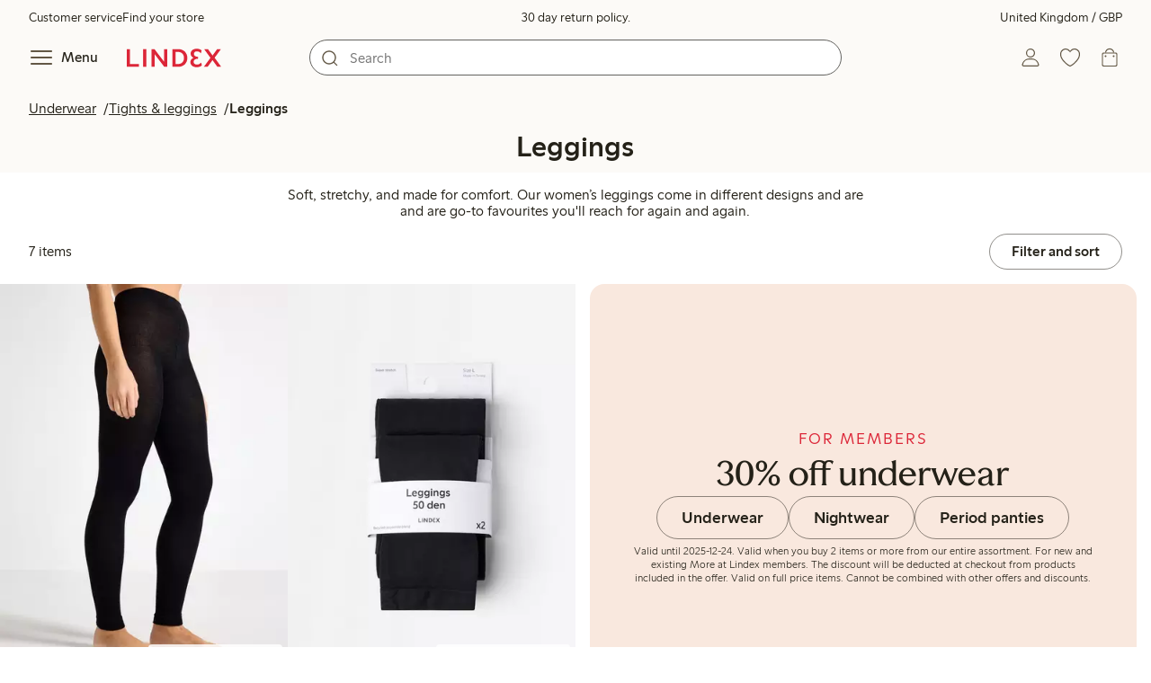

--- FILE ---
content_type: text/html;charset=utf-8
request_url: https://www.lindex.com/uk/underwear/tights-leggings/leggings?hl=en
body_size: 106693
content:
<!DOCTYPE html><html  lang="en" style="--scrollbar-width:0px"><head><meta charset="utf-8"><meta name="viewport" content="width=device-width, initial-scale=1"><title>Women&#x27;s Leggings | Gym, Yoga &amp; Sports  | Lindex</title><style>.skip-link[data-v-163724a7]{background-color:var(--color-background);border:1px solid var(--color-border);border-radius:var(--radius-lg);color:var(--color-link-highlighted);font-weight:500;left:var(--spacing-sm);padding:var(--spacing-md);position:absolute;text-decoration:none;top:-150px;transition:top .2s ease,opacity .2s ease;z-index:15}.skip-link[data-v-163724a7]:focus{box-shadow:0 4px 10px var(--color-background-shadow);color:var(--color-link);text-decoration:underline;top:var(--spacing-sm)}</style><style>.site-header[data-v-3825f909]{--full-header-height:calc(var(--header-height) + var(--message-bar-height));background-color:var(--color-background-surface-muted);position:relative;transition:height .2s ease;width:100%}.site-header--loaded[data-v-3825f909]{height:var(--full-header-height)}.site-header--loaded .site-header__transition[data-v-3825f909]{left:0;position:fixed;right:0}@media (max-width:768px){.site-header--loaded .site-header__transition--fully-visible[data-v-3825f909]{position:static}}.site-header__transition[data-v-3825f909]{background-color:var(--color-background-surface-muted);transition:top .5s ease;z-index:9}.site-header__transition .site-header__top[data-v-3825f909]{height:0;overflow:hidden;padding:0}@media (min-width:769px){.site-header__transition .site-header__top[data-v-3825f909]{transition:height .2s ease}}@media (max-width:768px){.site-header__transition[data-v-3825f909]{top:calc(var(--full-header-height)*-1)}.site-header__transition .site-header__search-bar[data-v-3825f909]{height:0;margin:0 var(--spacing-sm);overflow:hidden}}@media (min-width:769px){.site-header__transition .site-header__top[data-v-3825f909]{padding:0 var(--spacing-xl)}.site-header__transition .site-header__main[data-v-3825f909]{padding:var(--spacing-sm) var(--spacing-lg);transition:padding .2s ease}}.site-header__transition--sticky[data-v-3825f909]{top:0}.site-header__transition--sticky-search[data-v-3825f909]{top:0;transition:none}@media (max-width:768px){.site-header__transition--sticky-search .site-header__top[data-v-3825f909]{height:1.5rem;overflow:visible;padding:var(--spacing-sm) var(--spacing-sm) 0}.site-header__transition--sticky-search .site-header__search-bar[data-v-3825f909]{height:3rem;margin:var(--spacing-xs) var(--spacing-sm) 0;overflow:visible}.site-header__transition--fully-visible .site-header__top[data-v-3825f909]{height:1.5rem;overflow:visible;padding:var(--spacing-sm) var(--spacing-sm) 0}.site-header__transition--fully-visible .site-header__search-bar[data-v-3825f909]{height:3rem;margin:var(--spacing-xs) var(--spacing-sm) 0;overflow:visible}}@media (min-width:769px){.site-header__transition--fully-visible .site-header__top[data-v-3825f909]{height:2rem;overflow:visible;padding:var(--spacing-sm) var(--spacing-xl) 0}.site-header__transition--fully-visible .site-header__main[data-v-3825f909]{padding:var(--spacing-sm) var(--spacing-lg) var(--spacing-md)}}.site-header__top[data-v-3825f909]{font-size:var(--font-size-85)}@media (min-width:769px){.site-header__top[data-v-3825f909]{align-items:center;display:grid;grid-template-areas:"top-left usps top-right";grid-template-columns:1fr auto 1fr}}.site-header__top-left[data-v-3825f909],.site-header__top-right[data-v-3825f909]{display:none}@media (min-width:769px){.site-header__top-left[data-v-3825f909],.site-header__top-right[data-v-3825f909]{display:flex;gap:var(--spacing-lg);grid-area:top-left;justify-content:flex-start;margin:0;padding:0}.site-header__top-left li[data-v-3825f909],.site-header__top-right li[data-v-3825f909]{list-style:none;white-space:nowrap}}.site-header__top-right[data-v-3825f909]{grid-area:top-right;justify-content:flex-end}.site-header__usps[data-v-3825f909]{grid-area:usps;text-align:center}.site-header__main[data-v-3825f909]{align-items:center;background-color:var(--color-background-surface-muted);display:grid;gap:0 var(--spacing-xl);grid-template-areas:"left search search right";grid-template-columns:1fr 1fr 1fr 1fr;padding:var(--spacing-sm)}@media (max-width:769px){.site-header__main[data-v-3825f909]{grid-template-areas:"left right" "search search";grid-template-columns:1fr 1fr}}@media (min-width:1280px){.site-header__main[data-v-3825f909]{gap:0 var(--spacing-xxl)}}.site-header__left[data-v-3825f909]{align-items:center;display:flex;gap:var(--spacing-sm);grid-area:left}@media (max-width:768px){.site-header__menu-text[data-v-3825f909]{display:none}}.site-header__logo[data-v-3825f909]{align-items:center;display:flex;font-size:var(--font-size-85);height:3rem;justify-content:center}@media (min-width:769px){.site-header__logo[data-v-3825f909]{margin-left:var(--spacing-md)}}@media (min-width:1280px){.site-header__logo[data-v-3825f909]{margin-left:var(--spacing-xl)}}.site-header__logo svg[data-v-3825f909]{height:1.5em;width:7.5em;fill:var(--color-primary-brand)}.site-header__right[data-v-3825f909]{align-items:center;display:flex;grid-area:right;justify-content:flex-end}@media (min-width:769px){.site-header__right[data-v-3825f909]{gap:var(--spacing-sm)}}.site-header__search-bar[data-v-3825f909]{grid-area:search}@media (min-width:769px){.site-header__search-bar[data-v-3825f909]{width:100%}}</style><style>.usps-header[data-v-ca96de0a]{overflow:hidden;width:100%}.usp-enter-active[data-v-ca96de0a]{transition:opacity .5s}.usp-leave-active[data-v-ca96de0a]{transition:opacity .2s}.usp-enter-from[data-v-ca96de0a],.usp-leave-to[data-v-ca96de0a]{opacity:0}</style><style>.icon-button[data-v-4fe32e90],button[data-v-4fe32e90]{font-weight:500}button[data-v-4fe32e90]{background-color:transparent;border:0;color:var(--color-text);cursor:pointer;line-height:1em;padding:0}.icon-button[data-v-4fe32e90]{align-items:center;display:flex;font-size:var(--font-size-100);height:var(--icon-button-dimension);justify-content:center;min-width:var(--icon-button-dimension);touch-action:manipulation;transition:transform var(--motion-pattern-scale);white-space:nowrap}.icon-button[data-v-4fe32e90]:active{transform:scale(var(--motion-scale-press))}.icon-button[data-v-4fe32e90] svg{stroke:var(--color-icon-button);fill:var(--color-icon-button)}@media (hover:hover) and (pointer:fine){.icon-button--hover[data-v-4fe32e90]:hover{color:var(--color-icon-button-active)}.icon-button--hover[data-v-4fe32e90]:hover svg{stroke:var(--color-icon-button-active);fill:var(--color-icon-button-active)}}.icon-button--hover-border[data-v-4fe32e90]:hover{border-radius:var(--radius-md);box-shadow:0 0 0 1px var(--color-ui-active-border)}.icon-button[data-v-4fe32e90]:focus-visible{outline:3px solid var(--color-ui-focus)}.icon-button--icon-right[data-v-4fe32e90]{flex-direction:row-reverse}.icon-button--border[data-v-4fe32e90]{background-color:var(--color-ui-bg);border:1px solid var(--color-ui-border);border-radius:var(--radius-full);height:3rem;width:3rem}.icon-button--border[data-v-4fe32e90] svg{stroke:var(--color-ui-fg);fill:var(--color-ui-fg)}@media (hover:hover) and (pointer:fine){.icon-button--border[data-v-4fe32e90]:hover{border:1px solid var(--color-ui-active-border)}.icon-button--border[data-v-4fe32e90]:hover svg{stroke:var(--color-ui-fg);fill:var(--color-ui-fg)}}.icon[data-v-4fe32e90]{align-items:center;display:flex;height:var(--icon-button-dimension);justify-content:center;min-width:var(--icon-button-dimension);position:relative}@media (prefers-reduced-motion:reduce){.icon-button[data-v-4fe32e90]{transition:none}.icon-button[data-v-4fe32e90]:active{transform:none}}</style><style>.login-status-button__notification[data-v-fcaea08d]{background-color:var(--color-status-success-fg);border-radius:var(--radius-full);height:.5em;position:absolute;right:.45em;top:.5em;width:.5em}</style><style>.icon__notification[data-v-18c6db3a]{align-items:center;display:flex;justify-content:center;outline:1.5px solid var(--color-background-surface-muted);position:absolute;right:2px;top:2px}.icon__notification--bouncing[data-v-18c6db3a]{animation:bounce-18c6db3a .4s var(--motion-ease-snap)}.icon__text-current[data-v-18c6db3a]{animation:none;opacity:1;position:absolute;transform:translateY(0)}.icon__text-current--animating[data-v-18c6db3a]{animation:slideUp-18c6db3a var(--motion-pattern-enter)}.icon__text-previous[data-v-18c6db3a]{opacity:0;pointer-events:none;position:absolute;transform:translateY(-100%)}.icon__text-previous--animating[data-v-18c6db3a]{animation:slideOut-18c6db3a var(--motion-pattern-exit)}@keyframes slideUp-18c6db3a{0%{opacity:0;transform:translateY(100%)}to{opacity:1;transform:translateY(0)}}@keyframes slideOut-18c6db3a{0%{opacity:1;transform:translateY(0)}to{opacity:0;transform:translateY(-100%)}}@keyframes bounce-18c6db3a{0%{transform:scale(1)}50%{transform:scale(var(--motion-scale-bounce))}to{transform:scale(1)}}@media (prefers-reduced-motion:reduce){.icon__notification--bouncing[data-v-18c6db3a]{animation:none}.icon__text-current[data-v-18c6db3a],.icon__text-previous[data-v-18c6db3a]{transition:none}.icon__text-current--animating[data-v-18c6db3a],.icon__text-previous--animating[data-v-18c6db3a]{animation:none}}</style><style>.search-bar__form[data-v-998cfa5b]{display:flex}.search-bar__input-wrapper[data-v-998cfa5b],.search-bar__wrapper[data-v-998cfa5b]{align-items:center;display:flex;justify-content:center;position:relative;width:100%}.search-bar__input[data-v-998cfa5b]{background-color:var(--color-input-bg);border:1px solid var(--color-input-border);border-radius:var(--radius-xl);color:var(--color-input-fg);height:2.5rem;padding-left:var(--icon-button-dimension);width:100%;z-index:7}.search-bar__input[type=search][data-v-998cfa5b]::-webkit-search-cancel-button{-webkit-appearance:none;appearance:none}.search-bar__input--has-value[data-v-998cfa5b]{padding-left:var(--spacing-md);padding-right:var(--icon-button-dimension)}.search-bar__input[data-v-998cfa5b]:focus-visible{box-shadow:0 0 0 1px var(--color-ui-focus);outline:1px solid var(--color-white)}.search-bar__clear svg[data-v-998cfa5b]{font-size:var(--font-size-85)}.search-bar__close[data-v-998cfa5b]{margin-right:var(--spacing-md)}@media (min-width:769px){.search-bar__close[data-v-998cfa5b]{display:none}}.search-bar__actions[data-v-998cfa5b]{align-items:center;display:flex;left:0;position:absolute;z-index:7}.search-bar__actions--right[data-v-998cfa5b]{left:inherit;right:var(--spacing-sm)}.search-bar__divider[data-v-998cfa5b]{background-color:var(--color-divider);height:1.25rem;width:1px}</style><style>.menu__login[data-v-fd6fd021]{display:flex;grid-column:1/span 2;grid-row:1;padding-left:var(--spacing-xs);width:100%}.menu__nav[data-v-fd6fd021]{min-height:100%;padding-bottom:var(--spacing-lg);position:relative;transition:visibility .3s ease-in-out}@media (min-width:769px){.menu__nav[data-v-fd6fd021]{padding-left:var(--spacing-lg);padding-right:var(--spacing-lg)}}.menu__nav--hidden[data-v-fd6fd021]{visibility:hidden}.menu__sections[data-v-fd6fd021]{margin:0;padding:0}.menu__nav-items[data-v-fd6fd021]{margin:0;padding:var(--spacing-sm) 0}.menu__nav-items li[data-v-fd6fd021]{list-style:none}.menu__menu-section[data-v-fd6fd021]{margin-bottom:var(--spacing-xs)}.menu__country-selector.button[data-v-fd6fd021]{margin:var(--spacing-xl) var(--spacing-md) 0;width:auto}</style><style>.market-modal__btns[data-v-3c9652cf]{display:flex;flex-direction:column;gap:var(--spacing-md);margin-top:var(--spacing-lg)}@media (min-width:769px){.market-modal__btns[data-v-3c9652cf]{flex-direction:row}}</style><style>.login-redirect-modal__btns[data-v-62d5fad3]{display:flex;flex-direction:column;gap:var(--spacing-md);margin-top:var(--spacing-lg)}@media (min-width:769px){.login-redirect-modal__btns[data-v-62d5fad3]{flex-direction:row}}</style><style>.footer[data-v-8d8e622b]{align-items:stretch;background-color:var(--color-background-surface-muted);justify-content:center}.footer__grid[data-v-8d8e622b]{display:grid;gap:var(--spacing-xxl) var(--spacing-md);grid-template-columns:1fr;padding:var(--spacing-lg) 0}.footer__grid--3-cols[data-v-8d8e622b]{gap:var(--spacing-lg) var(--spacing-sm)}@media (min-width:641px){.footer__grid--2-cols[data-v-8d8e622b],.footer__grid--3-cols[data-v-8d8e622b]{grid-template-columns:1fr 1fr}}@media (min-width:769px){.footer__grid[data-v-8d8e622b]{gap:var(--spacing-xxl) var(--spacing-sm)}.footer__grid--2-cols[data-v-8d8e622b]{grid-template-columns:2fr 1fr}.footer__grid--3-cols[data-v-8d8e622b]{grid-template-columns:repeat(3,1fr)}}.footer__grid[data-v-8d8e622b] .form-wrapper{margin-bottom:0}.footer__about[data-v-8d8e622b]{background-color:var(--color-background);line-height:1.5;padding-bottom:var(--spacing-sm)}@media (min-width:769px){.footer__about[data-v-8d8e622b]{padding-bottom:var(--spacing-lg)}.footer__about+div[data-v-8d8e622b]{padding-top:var(--spacing-500)}}.footer__about-container[data-v-8d8e622b]{margin:auto;max-width:50rem;padding:0 var(--spacing-md);text-align:center}.footer__usps[data-v-8d8e622b]{max-width:35rem}.footer__payments-heading-row[data-v-8d8e622b]{align-items:baseline;display:flex;gap:var(--spacing-sm)}.footer__payments-heading[data-v-8d8e622b]{margin-bottom:0}.footer__payments-read-more[data-v-8d8e622b]{line-height:1.25;margin:0}.footer__payment-logos[data-v-8d8e622b]{margin-top:var(--spacing-md)}.footer__teh-certificate[data-v-8d8e622b]{align-self:center;height:4rem;justify-self:center;width:4rem}.footer__bottom[data-v-8d8e622b]{gap:0;text-align:center}.footer__bottom p[data-v-8d8e622b]{margin:var(--spacing-lg) auto var(--spacing-sm)}.footer__logo svg[data-v-8d8e622b]{height:2em;width:10em;fill:var(--color-primary-brand)}@media print{.footer[data-v-8d8e622b]{display:none}}</style><style>.styled-page-grid{display:grid;grid-auto-flow:row dense;grid-template-columns:[full-start] var(--spacing-md) repeat(6,[col] 1fr) var(--spacing-md) [full-end]}.styled-page-grid>*{grid-column:col 1/span 6}@media (min-width:769px){.styled-page-grid{grid-gap:0 var(--spacing-md)}}@media (min-width:1280px){.styled-page-grid>*{grid-column:col 2/span 4}}</style><style>.styled-page-grid-column--full[data-v-44d50cac]{grid-column:full}.styled-page-grid-column--contained[data-v-44d50cac],.styled-page-grid-column--page[data-v-44d50cac]{grid-column:col 1/span 6}@media (min-width:1280px){.styled-page-grid-column--contained[data-v-44d50cac]{grid-column:col 2/span 4}}.styled-page-grid-column--narrow[data-v-44d50cac]{grid-column:col 1/span 6}@media (min-width:641px){.styled-page-grid-column--narrow[data-v-44d50cac]{grid-column:col 2/span 4}}@media (min-width:769px){.styled-page-grid-column--narrow[data-v-44d50cac]{justify-self:center;min-width:40rem}}@media (min-width:1280px){.styled-page-grid-column--narrow[data-v-44d50cac]{grid-column:col 3/span 2;max-width:40rem}}.styled-page-grid-column--left[data-v-44d50cac]{grid-column:col 1/span 6}@media (min-width:769px){.styled-page-grid-column--left[data-v-44d50cac]{grid-column:col 1/span 3}}.styled-page-grid-column--right[data-v-44d50cac]{grid-column:col 1/span 6}@media (min-width:769px){.styled-page-grid-column--right[data-v-44d50cac]{grid-column:col 4/span 3}}</style><style>.divider[data-v-c1a3a755]{background:var(--color-primary-brand);height:2px;margin:var(--spacing-xl) auto;width:7.5rem}</style><style>.heading[data-v-41334692]{color:var(--color-text-heading);display:block;font-family:var(--988f8906);font-weight:600;font-weight:var(--effdcf56);line-height:1.25;margin:var(--a9e78616) 0 .33em;text-wrap:balance;word-break:break-word}.heading--700[data-v-41334692]{font-size:var(--font-size-700);line-height:1.1}@media (min-width:769px){.heading--700[data-v-41334692]{font-size:var(--font-size-800)}}.heading--600[data-v-41334692]{font-size:var(--font-size-600);line-height:1.1}@media (min-width:769px){.heading--600[data-v-41334692]{font-size:var(--font-size-700)}}.heading--500[data-v-41334692]{font-size:var(--font-size-500);line-height:1.1}@media (min-width:769px){.heading--500[data-v-41334692]{font-size:var(--font-size-600)}}.heading--450[data-v-41334692]{font-size:var(--font-size-450);line-height:1.1}@media (min-width:769px){.heading--450[data-v-41334692]{font-size:var(--font-size-500)}}.heading--400[data-v-41334692]{font-size:var(--font-size-400)}@media (min-width:769px){.heading--400[data-v-41334692]{font-size:var(--font-size-450)}}.heading--300[data-v-41334692]{font-size:var(--font-size-300)}@media (min-width:769px){.heading--300[data-v-41334692]{font-size:var(--font-size-400)}}.heading--200[data-v-41334692]{font-size:var(--font-size-200)}@media (min-width:769px){.heading--200[data-v-41334692]{font-size:var(--font-size-300)}}.heading--100[data-v-41334692]{font-size:var(--font-size-100)}</style><style>.usps-list__title[data-v-fe44829f]{font-weight:600;text-wrap:balance}.usps-list[data-v-fe44829f]{display:flex;flex-direction:column;gap:var(--spacing-md)}.usps-list__title[data-v-fe44829f]{font-size:var(--font-size-200)}.usps-list__icon[data-v-fe44829f]{transform:translateY(.3em)}.usps-list__usp[data-v-fe44829f]{position:relative}.usps-list__preview-data[data-v-fe44829f]{position:absolute;right:0;top:0}</style><style>ul[data-v-11dbb164]{display:grid;gap:var(--spacing-sm);margin:0;padding:0}</style><style>.icon-list-item__title[data-v-b8afbb8b]{font-weight:600;text-wrap:balance}.icon-list-item__disclaimer[data-v-b8afbb8b]{font-size:var(--font-size-85);font-weight:400}.icon-list-item[data-v-b8afbb8b]{display:grid;grid-template-columns:1.5rem auto;list-style:none}.icon-list-item--small[data-v-b8afbb8b]{gap:0 var(--spacing-sm)}.icon-list-item--medium[data-v-b8afbb8b]{gap:0 var(--spacing-md);grid-template-columns:2.5rem auto}.icon-list-item--medium[data-v-b8afbb8b] svg{height:2.5rem;width:2.5rem}.icon-list-item--large[data-v-b8afbb8b]{gap:0 var(--spacing-md);grid-template-columns:4.5rem auto}.icon-list-item--large[data-v-b8afbb8b] svg{height:4.5rem;width:4.5rem}.icon-list-item--large .icon-list-item__disclaimer[data-v-b8afbb8b]{display:block;margin-top:var(--spacing-sm)}.icon-list-item__title[data-v-b8afbb8b]{display:block;line-height:1.5rem}.icon-list-item__disclaimer[data-v-b8afbb8b]{line-height:1.5rem}</style><style>.preview-data[data-v-5d738a73]{height:0;opacity:.2;transition:opacity .1s ease-in-out}@media (min-width:641px){.preview-data[data-v-5d738a73]{font-size:var(--font-size-75)}}.preview-data[data-v-5d738a73]:hover{opacity:1;z-index:2}.preview-data[data-v-5d738a73] .tag{color:var(--color-primary-black)}.preview-data__link[data-v-5d738a73]:hover{color:var(--color-link-active);cursor:pointer}</style><style>.newsletter[data-v-25fa3580]{width:100%}@media (min-width:641px){.newsletter[data-v-25fa3580]{width:auto}}.newsletter p[data-v-25fa3580]{margin:0}.newsletter__button[data-v-25fa3580]{margin-top:var(--spacing-lg)}.newsletter__form[data-v-25fa3580]{grid-area:form}</style><style>.body-text[data-v-ac66cdfa] .bold{font-weight:500}.body-text[data-v-ac66cdfa]{margin-left:auto;margin-right:auto;max-width:var(--paragraph-max-width)}.body-text[data-v-ac66cdfa] a{text-decoration:underline}.body-text--link-highlighted[data-v-ac66cdfa] a{color:var(--color-link-highlighted)}@media (hover:hover) and (pointer:fine){.body-text--link-highlighted[data-v-ac66cdfa] a:hover{color:var(--color-link-highlighted-active)}}.body-text--link-color-link[data-v-ac66cdfa] a{color:var(--color-link)}@media (hover:hover) and (pointer:fine){.body-text--link-color-link[data-v-ac66cdfa] a:hover{color:var(--color-link-active)}}</style><style>.cart-payment-logos[data-v-03594907]{display:flex;flex-wrap:wrap;gap:var(--spacing-xs);row-gap:var(--spacing-sm)}.cart-payment-logos svg[data-v-03594907]{height:2rem;width:4rem}.cart-payment-logos--black-and-white[data-v-03594907]{filter:grayscale(100%)}</style><style>.footer__socials-icons[data-v-cb39c20a]{border-radius:50%;display:flex;flex-wrap:wrap;gap:var(--spacing-xs);justify-content:space-between;margin-top:var(--spacing-md)}@media (min-width:641px){.footer__socials-icons[data-v-cb39c20a]{gap:var(--spacing-md)}}.footer__socials-icon[data-v-cb39c20a]{align-items:center;background-color:var(--color-ui-active-bg);border-radius:50%;display:flex;height:var(--icon-button-dimension);justify-content:center;width:var(--icon-button-dimension)}.footer__socials-icon[data-v-cb39c20a] svg{fill:var(--color-ui-active-fg);stroke:var(--color-ui-active-fg)}.footer__socials-icon[data-v-cb39c20a]:focus-visible{box-shadow:0 0 0 4px var(--color-ui-focus);outline:1px solid var(--color-primary-white)}</style><style>.footer-links__accordion[data-v-f9ff72e4] .accordion__button{padding:var(--spacing-md) 0}.footer-links__accordion[data-v-f9ff72e4] .list-action-item{padding-left:0}.footer-links__list[data-v-f9ff72e4]{margin:0;padding:0}</style><style>.toasts[data-v-3071aa18]{bottom:0;display:flex;flex-direction:column;justify-content:flex-end;left:0;position:fixed;width:100%;z-index:13}.toast[data-v-3071aa18]{align-items:center;border-radius:var(--radius-sm);box-shadow:0 0 .2rem #00000080;display:flex;justify-content:space-between;margin:0 auto var(--spacing-sm);max-width:90dvw;padding:var(--spacing-sm) var(--spacing-xs);padding-left:var(--spacing-md);transform:translateY(0);transition:all .3s ease-in-out;width:30rem}.toast__action[data-v-3071aa18]{color:var(--color-text);width:auto}.toast__dismiss[data-v-3071aa18] svg{stroke:var(--color-text)}.toast__message[data-v-3071aa18]{align-items:center;color:var(--color-text);display:flex;margin-inline:1rem;word-break:break-word}.error[data-v-3071aa18],.info[data-v-3071aa18],.success[data-v-3071aa18],.warning[data-v-3071aa18]{background-color:var(--color-background)}.list-enter-active[data-v-3071aa18],.list-leave-active[data-v-3071aa18]{transition:all .3s ease-in-out}.list-enter-from[data-v-3071aa18]{transform:translateY(3rem)}.list-leave-to[data-v-3071aa18]{opacity:0;transform:translateY(-3rem)}</style><style>svg[data-v-5f1f8dde]{display:none}svg path[data-v-5f1f8dde],svg rect[data-v-5f1f8dde]{fill:inherit}</style><style>.svg-payment-logos[data-v-95cd07e4]{height:0;overflow:hidden;width:0}.svg-payment-logos svg.svg-payment-logos__gradient[data-v-95cd07e4]{display:inline-block}</style><style>.dialog-modal[data-v-88db9040]{background-color:var(--color-background);border:none;box-sizing:border-box;color:var(--color-text);outline:none;padding:0;position:fixed;transition:left .2s ease-in-out,right .2s ease-in-out,bottom .2s ease-in-out,overlay allow-discrete .2s ease-out,display allow-discrete .2s ease-out;z-index:12}.dialog-modal[data-v-88db9040]::backdrop{background-color:var(--color-background-overlay);opacity:1;transition:opacity .2s ease-out}@starting-style{.dialog-modal[data-v-88db9040]::backdrop{opacity:0}}.dialog-modal--dialog[data-v-88db9040]{border-radius:var(--radius-lg);max-width:var(--dialog-modal-max-width);width:calc(100dvw - var(--spacing-md) - var(--spacing-md))}.dialog-modal--dialog .dialog-modal__content[data-v-88db9040]{padding:var(--spacing-lg)}.dialog-modal--fullscreen[data-v-88db9040]{border-radius:0;height:100dvh;inset:0;margin:0;max-height:100dvh;max-width:100dvw;width:100dvw}.dialog-modal--menu[data-v-88db9040]{height:100dvh;max-height:100dvh;max-width:var(--dialog-modal-menu-max-width);width:100dvw}.dialog-modal--menu .dialog-modal__content[data-v-88db9040]{padding:0}.dialog-modal--modal[data-v-88db9040]{height:100dvh;max-height:100dvh;max-width:var(--dialog-modal-max-width);width:100dvw}.dialog-modal--modal .dialog-modal__content[data-v-88db9040]{padding:var(--spacing-lg) var(--spacing-md) var(--spacing-xxl)}@media (min-width:769px){.dialog-modal--modal .dialog-modal__content[data-v-88db9040]{padding:var(--spacing-500) var(--spacing-500) var(--spacing-xxl)}}.dialog-modal--sheet[data-v-88db9040]{border-radius:var(--radius-lg) var(--radius-lg) 0 0;max-width:var(--dialog-modal-sheet-max-width);width:100dvw}@media (min-width:769px){.dialog-modal--sheet[data-v-88db9040]{height:100dvh;max-height:100dvh}.dialog-modal--sheet .dialog-modal__content[data-v-88db9040]{padding:var(--spacing-500) var(--spacing-500) var(--spacing-xxl)}}.dialog-modal--placement-center[data-v-88db9040]{margin:auto}.dialog-modal--placement-left[data-v-88db9040]{inset:0 auto 0 -100%;margin-left:0;margin-right:auto}.dialog-modal--placement-left[open][data-v-88db9040]{left:0}@starting-style{.dialog-modal--placement-left[open][data-v-88db9040]{left:-100%}}@media (min-width:769px){.dialog-modal--placement-left[data-v-88db9040]{border-radius:0}}.dialog-modal--placement-right[data-v-88db9040]{inset:0 -100% 0 auto;margin-left:auto;margin-right:0}.dialog-modal--placement-right[open][data-v-88db9040]{right:0}@starting-style{.dialog-modal--placement-right[open][data-v-88db9040]{right:-100%}}@media (min-width:769px){.dialog-modal--placement-right[data-v-88db9040]{border-radius:0}}.dialog-modal--placement-bottom[data-v-88db9040]{bottom:-100%;height:100%;height:-moz-fit-content;height:fit-content;margin-bottom:0;margin-top:auto;max-width:none;width:100dvw}.dialog-modal--placement-bottom[open][data-v-88db9040]{bottom:0}@starting-style{.dialog-modal--placement-bottom[open][data-v-88db9040]{bottom:-100%}}@media (max-width:768px){.dialog-modal--sheet[data-v-88db9040]{bottom:-100%;height:100%;left:0;margin:auto 0 0;max-height:-moz-fit-content;max-height:fit-content;right:0}.dialog-modal--sheet .dialog-modal__content[data-v-88db9040]{padding:var(--spacing-lg) var(--spacing-lg) var(--spacing-xxl)}.dialog-modal--sheet[open][data-v-88db9040]{bottom:0;left:0;right:0}@starting-style{.dialog-modal--sheet[open][data-v-88db9040]{bottom:-100%;left:0;right:0}}}.dialog-modal__close[data-v-88db9040]{margin-bottom:calc(var(--icon-button-dimension)*-1);margin-left:auto;position:sticky;right:var(--spacing-sm);top:var(--spacing-sm);z-index:2}</style><style>.dialog-modal-menu[data-v-580430bd]{--dialog-header-height:4rem;--dialog-footer-height:5rem}.dialog-modal-menu--has-border .dialog-modal-menu__header[data-v-580430bd]{border-bottom:1px solid var(--color-border-muted)}.dialog-modal-menu--has-footer .dialog-modal-menu__body[data-v-580430bd]{height:calc(100dvh - var(--dialog-header-height) - var(--dialog-footer-height));margin-bottom:var(--dialog-footer-height)}.dialog-modal-menu__header[data-v-580430bd]{align-items:center;background:var(--color-background);display:grid;grid-template-columns:var(--dialog-header-height) auto var(--dialog-header-height);height:var(--dialog-header-height);justify-items:center;position:sticky;top:0;width:100%;z-index:2}@media (min-width:769px){.dialog-modal-menu__header[data-v-580430bd]{padding:0 var(--spacing-sm)}}.dialog-modal-menu__back[data-v-580430bd]{font-size:var(--font-size-300);grid-column:1;grid-row:1;justify-self:start;visibility:hidden}.dialog-modal-menu__back--visible[data-v-580430bd]{visibility:visible}.dialog-modal-menu__close[data-v-580430bd]{grid-column:3;grid-row:1}.dialog-modal-menu__body[data-v-580430bd]{height:calc(100dvh - var(--dialog-header-height));overflow:hidden}.dialog-modal-menu__body--active[data-v-580430bd]{overflow-y:auto}.dialog-modal-menu__footer[data-v-580430bd]{align-items:center;background:var(--color-background);bottom:0;box-shadow:0 -4px 8px 0 var(--color-background-shadow);display:flex;height:var(--dialog-footer-height);justify-items:center;margin-top:calc(var(--dialog-footer-height)*-1);max-width:var(--dialog-modal-menu-max-width);padding:var(--spacing-md);position:sticky;width:100%;z-index:2}</style><style>.icon-caret--up[data-v-04fecc81]{transform:rotate(180deg)}.icon-caret--right[data-v-04fecc81]{transform:rotate(270deg)}.icon-caret--left[data-v-04fecc81]{transform:rotate(90deg)}</style><style>.close-button[data-v-67278086]{height:var(--icon-button-dimension);width:var(--icon-button-dimension)}.close-button[data-v-67278086],.close-button span[data-v-67278086]{align-items:center;border-radius:var(--radius-full);display:flex;justify-content:center}.close-button span[data-v-67278086]{height:2.5rem;width:2.5rem}.close-button svg[data-v-67278086]{stroke:var(--color-icon-button)}@media (hover:hover) and (pointer:fine){.close-button:hover svg[data-v-67278086]{stroke:var(--color-icon-button-active)}}.close-button[data-v-67278086]:focus{outline:0}.close-button[data-v-67278086]:focus-visible{box-shadow:0 0 0 4px var(--color-ui-focus);outline:2px solid var(--color-primary-white)}.close-button--filled span[data-v-67278086]{background-color:var(--color-button-primary-bg)}.close-button--filled svg[data-v-67278086]{stroke:var(--color-button-primary-fg)}@media (hover:hover) and (pointer:fine){.close-button--filled:hover span[data-v-67278086]{background-color:var(--color-button-primary-bg-active)}.close-button--filled:hover svg[data-v-67278086]{stroke:var(--color-button-primary-fg-active)}}</style><style>button[data-v-fa10d191]{background-color:transparent;border:0;color:var(--color-text);cursor:pointer;font-weight:500;line-height:1em;padding:0}button[data-v-fa10d191]:focus-visible{box-shadow:0 0 0 4px var(--color-ui-focus);outline:3px solid var(--color-primary-white)}</style><style>.menu-section__menu-items[data-v-aec3e499]{margin:0;padding:0}.menu-section__highlighted-links[data-v-aec3e499]{display:flex;flex-wrap:wrap;gap:var(--spacing-sm);margin:0;padding:var(--spacing-md)}@media (min-width:769px){.menu-section__highlighted-links[data-v-aec3e499]{padding:var(--spacing-md) 0}}.menu-section__highlighted-links[data-v-aec3e499] .button{background-color:var(--color-background-surface);border-color:var(--color-background-surface);color:var(--color-text);fill:var(--color-text)}.menu-section__highlighted-links .router-link-active[data-v-aec3e499] .button{background-color:var(--color-background-surface);border-color:var(--color-background-surface);color:var(--color-link-active);fill:var(--color-link-active)}@media (hover:hover) and (pointer:fine){.menu-section__highlighted-links[data-v-aec3e499] .button:hover{background-color:var(--color-background-surface);border-color:var(--color-background-surface);color:var(--color-link-active);fill:var(--color-link-active)}}.menu-section__image-links[data-v-aec3e499]{display:flex;flex-direction:column;margin:0;padding:var(--spacing-md)}@media (min-width:769px){.menu-section__image-links[data-v-aec3e499]{padding:var(--spacing-md) 0}}li[data-v-aec3e499]{list-style:none}</style><style>.list-action-item--inactive[data-v-d096e5af]{font-weight:400}.list-action-item[data-v-d096e5af]{align-items:center;display:grid;font-weight:500;grid-template-columns:auto auto;justify-content:space-between;overflow:hidden;padding:var(--spacing-md);width:100%}.list-action-item--small[data-v-d096e5af]{font-size:var(--font-size-100)}.list-action-item--medium[data-v-d096e5af]{font-size:var(--font-size-200)}.list-action-item--large[data-v-d096e5af]{font-size:var(--font-size-300);padding:var(--spacing-lg) 1.25rem var(--spacing-lg) var(--spacing-lg)}.list-action-item--surface-background[data-v-d096e5af]{background-color:var(--color-background-surface)}.list-action-item--inactive[data-v-d096e5af]{color:var(--color-text-muted);pointer-events:none}@media (hover:hover) and (pointer:fine){.list-action-item[data-v-d096e5af]:hover svg{stroke:var(--color-link-active);fill:var(--color-link-active)}}button[data-v-d096e5af]{background-color:transparent;border:0;color:var(--color-link);cursor:pointer;line-height:1em;padding:0}@media (hover:hover) and (pointer:fine){button[data-v-d096e5af]:hover{color:var(--color-link-highlighted)}}.list-action-item__icon[data-v-d096e5af],.list-action-item__section[data-v-d096e5af]{align-items:center;display:flex}.list-action-item__icon[data-v-d096e5af]{font-size:var(--font-size-100);justify-content:center;margin-right:var(--spacing-md)}.list-action-item__title[data-v-d096e5af]{text-align:left}.list-action-item__image[data-v-d096e5af]{margin-bottom:-1.5rem;margin-right:var(--spacing-xs);margin-top:-1.5rem;max-height:4.5rem;max-width:9.25rem}.list-action-item__caret[data-v-d096e5af]{font-size:var(--font-size-100)}</style><style>.amp-image[data-v-50871f6b]{height:100%}.amp-image img[data-v-50871f6b]{display:block;height:100%;-o-object-fit:cover;object-fit:cover;-o-object-position:center;object-position:center;width:100%}</style><style>.menu-page[data-v-d5c884da]{--menu-header-height:4rem;background-color:var(--color-background);bottom:0;height:0;left:var(--dialog-modal-menu-max-width);overflow:hidden;padding-bottom:var(--spacing-lg);position:absolute;top:0;transition:left .25s cubic-bezier(.6,-.28,.76,.68),visibility .3s ease-in-out;visibility:hidden;width:100%;z-index:2}@media (min-width:769px){.menu-page[data-v-d5c884da]{padding-left:var(--spacing-lg);padding-right:var(--spacing-lg)}}.menu-page--is-open[data-v-d5c884da]{height:100%;left:0;overflow-x:hidden}.menu-page--is-active[data-v-d5c884da]{overflow-y:auto}.menu-page--is-active[data-v-d5c884da],.menu-page--is-closing[data-v-d5c884da]{height:calc(100dvh - var(--menu-header-height))}.menu-page--is-closing[data-v-d5c884da]{transition:left .2s ease-in,visibility .2s ease-in-out}.menu-page--is-visible[data-v-d5c884da]{visibility:visible}</style><style>.menu-category-tree__items[data-v-e82c099d]{margin:0;padding:0}li[data-v-e82c099d]{list-style:none}</style><style>.menu-category-subtree__items[data-v-58f531d6]{margin:0;padding:0}li[data-v-58f531d6]{list-style:none}</style><style>.menu-submenu__link-items[data-v-fae0f01a]{margin:0;padding:0}li[data-v-fae0f01a]{list-style:none}</style><style>.button[data-v-a96de39e]{align-items:center;border:1px solid transparent;border-radius:1.5em;cursor:pointer;display:inline-flex;font-weight:600;justify-content:center;padding:0 1.5em;position:relative;width:100%}.button.button--disabled[data-v-a96de39e]{cursor:default;pointer-events:none}.button--primary[data-v-a96de39e]{background-color:var(--color-button-primary-bg);border-color:var(--color-button-primary-bg);color:var(--color-button-primary-fg)}.button--primary[data-v-a96de39e] svg,.button--primary svg[data-v-a96de39e]{fill:var(--color-button-primary-fg);stroke:var(--color-button-primary-fg)}.button--primary.button--disabled[data-v-a96de39e]{background-color:var(--color-button-disabled-bg);border-color:var(--color-button-disabled-bg);color:var(--color-button-disabled-fg)}.button--primary.button--disabled[data-v-a96de39e] svg,.button--primary.button--disabled svg[data-v-a96de39e]{fill:var(--color-button-disabled-fg);stroke:var(--color-button-disabled-fg)}.button--primary.button--is-active[data-v-a96de39e]{background-color:var(--color-button-primary-bg-active);border-color:var(--color-button-primary-bg-active);color:var(--color-button-primary-fg-active)}.button--primary.button--is-active[data-v-a96de39e] svg,.button--primary.button--is-active svg[data-v-a96de39e]{fill:var(--color-button-primary-fg-active);stroke:var(--color-button-primary-fg-active)}.button--primary.button--is-active.button--disabled[data-v-a96de39e]{background-color:var(--color-button-disabled-bg);border-color:var(--color-button-disabled-bg);color:var(--color-button-disabled-fg)}.button--primary.button--is-active.button--disabled[data-v-a96de39e] svg,.button--primary.button--is-active.button--disabled svg[data-v-a96de39e]{fill:var(--color-button-disabled-fg);stroke:var(--color-button-disabled-fg)}@media (hover:hover) and (pointer:fine){.button--primary[data-v-a96de39e]:hover{background-color:var(--color-button-primary-bg-active);border-color:var(--color-button-primary-bg-active);color:var(--color-button-primary-fg-active)}.button--primary[data-v-a96de39e]:hover svg,.button--primary:hover svg[data-v-a96de39e]{fill:var(--color-button-primary-fg-active);stroke:var(--color-button-primary-fg-active)}.button--primary:hover.button--disabled[data-v-a96de39e]{background-color:var(--color-button-disabled-bg);border-color:var(--color-button-disabled-bg);color:var(--color-button-disabled-fg)}.button--primary:hover.button--disabled[data-v-a96de39e] svg,.button--primary:hover.button--disabled svg[data-v-a96de39e]{fill:var(--color-button-disabled-fg);stroke:var(--color-button-disabled-fg)}}.button--secondary[data-v-a96de39e]{background-color:var(--color-button-secondary-bg);border-color:var(--color-button-secondary-border);color:var(--color-button-secondary-fg)}.button--secondary[data-v-a96de39e] svg,.button--secondary svg[data-v-a96de39e]{fill:var(--color-button-secondary-fg);stroke:var(--color-button-secondary-fg)}.button--secondary.button--disabled[data-v-a96de39e]{background-color:transparent;border-color:var(--color-button-disabled-fg);color:var(--color-button-disabled-fg)}.button--secondary.button--disabled[data-v-a96de39e] svg,.button--secondary.button--disabled svg[data-v-a96de39e]{fill:var(--color-button-disabled-fg);stroke:var(--color-button-disabled-fg)}.button--secondary.button--is-active[data-v-a96de39e]{background-color:var(--color-button-secondary-bg-active);background-color:#00000005;border-color:var(--color-button-secondary-fg-active);color:var(--color-button-secondary-fg-active)}.button--secondary.button--is-active[data-v-a96de39e] svg,.button--secondary.button--is-active svg[data-v-a96de39e]{fill:var(--color-button-secondary-fg-active);stroke:var(--color-button-secondary-fg-active)}.button--secondary.button--is-active.button--disabled[data-v-a96de39e]{background-color:transparent;border-color:var(--color-button-disabled-fg);color:var(--color-button-disabled-fg)}.button--secondary.button--is-active.button--disabled[data-v-a96de39e] svg,.button--secondary.button--is-active.button--disabled svg[data-v-a96de39e]{fill:var(--color-button-disabled-fg);stroke:var(--color-button-disabled-fg)}@media (hover:hover) and (pointer:fine){.button--secondary[data-v-a96de39e]:hover{background-color:var(--color-button-secondary-bg-active);background-color:#00000005;border-color:var(--color-button-secondary-fg-active);color:var(--color-button-secondary-fg-active)}.button--secondary[data-v-a96de39e]:hover svg,.button--secondary:hover svg[data-v-a96de39e]{fill:var(--color-button-secondary-fg-active);stroke:var(--color-button-secondary-fg-active)}.button--secondary:hover.button--disabled[data-v-a96de39e]{background-color:transparent;border-color:var(--color-button-disabled-fg);color:var(--color-button-disabled-fg)}.button--secondary:hover.button--disabled[data-v-a96de39e] svg,.button--secondary:hover.button--disabled svg[data-v-a96de39e]{fill:var(--color-button-disabled-fg);stroke:var(--color-button-disabled-fg)}}.button--cta[data-v-a96de39e]{background-color:var(--color-button-cta-bg);border-color:var(--color-button-cta-bg);color:var(--color-button-cta-fg)}.button--cta[data-v-a96de39e] svg,.button--cta svg[data-v-a96de39e]{fill:var(--color-button-cta-fg);stroke:var(--color-button-cta-fg)}.button--cta.button--disabled[data-v-a96de39e]{background-color:var(--color-button-disabled-bg);border-color:var(--color-button-disabled-bg);color:var(--color-button-disabled-fg)}.button--cta.button--disabled[data-v-a96de39e] svg,.button--cta.button--disabled svg[data-v-a96de39e]{fill:var(--color-button-disabled-fg);stroke:var(--color-button-disabled-fg)}.button--cta.button--is-active[data-v-a96de39e]{background-color:var(--color-button-cta-bg-active);border-color:var(--color-button-cta-bg-active);color:var(--color-button-cta-fg-active)}.button--cta.button--is-active[data-v-a96de39e] svg,.button--cta.button--is-active svg[data-v-a96de39e]{fill:var(--color-button-cta-fg-active);stroke:var(--color-button-cta-fg-active)}.button--cta.button--is-active.button--disabled[data-v-a96de39e]{background-color:var(--color-button-disabled-bg);border-color:var(--color-button-disabled-bg);color:var(--color-button-disabled-fg)}.button--cta.button--is-active.button--disabled[data-v-a96de39e] svg,.button--cta.button--is-active.button--disabled svg[data-v-a96de39e]{fill:var(--color-button-disabled-fg);stroke:var(--color-button-disabled-fg)}@media (hover:hover) and (pointer:fine){.button--cta[data-v-a96de39e]:hover{background-color:var(--color-button-cta-bg-active);border-color:var(--color-button-cta-bg-active);color:var(--color-button-cta-fg-active)}.button--cta[data-v-a96de39e]:hover svg,.button--cta:hover svg[data-v-a96de39e]{fill:var(--color-button-cta-fg-active);stroke:var(--color-button-cta-fg-active)}.button--cta:hover.button--disabled[data-v-a96de39e]{background-color:var(--color-button-disabled-bg);border-color:var(--color-button-disabled-bg);color:var(--color-button-disabled-fg)}.button--cta:hover.button--disabled[data-v-a96de39e] svg,.button--cta:hover.button--disabled svg[data-v-a96de39e]{fill:var(--color-button-disabled-fg);stroke:var(--color-button-disabled-fg)}}.button--text[data-v-a96de39e]{background-color:transparent;border-color:transparent;color:var(--color-text)}.button--text svg[data-v-a96de39e]{stroke:var(--color-text)}.button--text.button--disabled[data-v-a96de39e]{background-color:transparent;border-color:transparent;color:var(--color-ui-disabled-fg)}.button--text.button--disabled svg[data-v-a96de39e]{stroke:var(--color-ui-disabled-fg)}.button--picker[data-v-a96de39e]{background-color:var(--color-background);border-color:var(--color-button-secondary-border);color:var(--color-text)}.button--picker[data-v-a96de39e] svg,.button--picker svg[data-v-a96de39e]{fill:var(--color-text);stroke:var(--color-text)}.button--picker.button--disabled[data-v-a96de39e]{background-color:transparent;border-color:var(--color-button-disabled-fg);color:var(--color-button-disabled-fg)}.button--picker.button--disabled[data-v-a96de39e] svg,.button--picker.button--disabled svg[data-v-a96de39e]{fill:var(--color-button-disabled-fg);stroke:var(--color-button-disabled-fg)}.button--picker.button--is-active[data-v-a96de39e]{background-color:var(--color-background-inverted);border-color:var(--color-background-inverted);color:var(--color-text-inverted)}.button--picker.button--is-active[data-v-a96de39e] svg,.button--picker.button--is-active svg[data-v-a96de39e]{fill:var(--color-text-inverted);stroke:var(--color-text-inverted)}.button--picker.button--is-active.button--disabled[data-v-a96de39e]{background-color:var(--color-button-disabled-bg);border-color:var(--color-button-disabled-bg);color:var(--color-button-disabled-fg)}.button--picker.button--is-active.button--disabled[data-v-a96de39e] svg,.button--picker.button--is-active.button--disabled svg[data-v-a96de39e]{fill:var(--color-button-disabled-fg);stroke:var(--color-button-disabled-fg)}@media (hover:hover) and (pointer:fine){.button--picker[data-v-a96de39e]:hover{background-color:var(--color-background-inverted);border-color:var(--color-background-inverted);color:var(--color-text-inverted)}.button--picker[data-v-a96de39e]:hover svg,.button--picker:hover svg[data-v-a96de39e]{fill:var(--color-text-inverted);stroke:var(--color-text-inverted)}.button--picker:hover.button--disabled[data-v-a96de39e]{background-color:var(--color-button-disabled-bg);border-color:var(--color-button-disabled-bg);color:var(--color-button-disabled-fg)}.button--picker:hover.button--disabled[data-v-a96de39e] svg,.button--picker:hover.button--disabled svg[data-v-a96de39e]{fill:var(--color-button-disabled-fg);stroke:var(--color-button-disabled-fg)}}.button--unavailable[data-v-a96de39e]{background-color:var(--color-button-unavailable-bg);border-color:var(--color-button-unavailable-fg);color:var(--color-button-unavailable-fg);cursor:default;pointer-events:none;text-decoration:line-through}.button--unavailable[data-v-a96de39e] svg,.button--unavailable svg[data-v-a96de39e]{fill:var(--color-button-unavailable-fg);stroke:var(--color-button-unavailable-fg)}.button--unavailable.button--disabled[data-v-a96de39e]{background-color:transparent;border-color:var(--color-button-disabled-fg);color:var(--color-button-disabled-fg)}.button--unavailable.button--disabled[data-v-a96de39e] svg,.button--unavailable.button--disabled svg[data-v-a96de39e]{fill:var(--color-button-disabled-fg);stroke:var(--color-button-disabled-fg)}.button--link[data-v-a96de39e]{background-color:transparent;border-color:transparent;color:var(--color-link);font-weight:400;height:auto;padding:0;text-decoration:underline;text-transform:none}.button--link[data-v-a96de39e] svg,.button--link svg[data-v-a96de39e]{fill:var(--color-link);stroke:var(--color-link)}.button--link.button--disabled[data-v-a96de39e]{background-color:var(--color-button-disabled-bg);border-color:var(--color-button-disabled-bg);color:var(--color-button-disabled-fg)}.button--link.button--disabled[data-v-a96de39e] svg,.button--link.button--disabled svg[data-v-a96de39e]{fill:var(--color-button-disabled-fg);stroke:var(--color-button-disabled-fg)}.button--link.button--is-active[data-v-a96de39e]{background-color:transparent;border-color:transparent;color:var(--color-link-active)}.button--link.button--is-active[data-v-a96de39e] svg,.button--link.button--is-active svg[data-v-a96de39e]{fill:var(--color-link-active);stroke:var(--color-link-active)}.button--link.button--is-active.button--disabled[data-v-a96de39e]{background-color:var(--color-button-disabled-bg);border-color:var(--color-button-disabled-bg);color:var(--color-button-disabled-fg)}.button--link.button--is-active.button--disabled[data-v-a96de39e] svg,.button--link.button--is-active.button--disabled svg[data-v-a96de39e]{fill:var(--color-button-disabled-fg);stroke:var(--color-button-disabled-fg)}@media (hover:hover) and (pointer:fine){.button--link[data-v-a96de39e]:hover{background-color:transparent;border-color:transparent;color:var(--color-link-active)}.button--link[data-v-a96de39e]:hover svg,.button--link:hover svg[data-v-a96de39e]{fill:var(--color-link-active);stroke:var(--color-link-active)}.button--link:hover.button--disabled[data-v-a96de39e]{background-color:var(--color-button-disabled-bg);border-color:var(--color-button-disabled-bg);color:var(--color-button-disabled-fg)}.button--link:hover.button--disabled[data-v-a96de39e] svg,.button--link:hover.button--disabled svg[data-v-a96de39e]{fill:var(--color-button-disabled-fg);stroke:var(--color-button-disabled-fg)}}.button__caret-buffer[data-v-a96de39e]{align-items:center;display:inline-flex;height:100%;width:.75rem}.button__caret-left[data-v-a96de39e],.button__caret-right[data-v-a96de39e]{height:1.5rem;position:absolute;width:1.5rem}.button__caret-left[data-v-a96de39e]{left:.5em}.button__caret-right[data-v-a96de39e]{right:.5em}@media print{.button[data-v-a96de39e]{display:none}}.button[data-v-a96de39e]{font-size:var(--423b3333);height:var(--b2f4a088);touch-action:manipulation;transition:transform var(--motion-pattern-scale)}.button[data-v-a96de39e]:active{transform:scale(var(--motion-scale-press))}@media (prefers-reduced-motion:reduce){.button[data-v-a96de39e]{transition:none}.button[data-v-a96de39e]:active{transform:none}}</style><style>.link-module__text span[data-v-256ee799]{font-weight:500}.link-module[data-v-256ee799]{display:flex;margin-bottom:var(--spacing-md);position:relative}@media (hover:hover) and (pointer:fine){.link-module[data-v-256ee799]:hover svg{fill:var(--color-link-active);stroke:var(--color-link-active)}}@media (min-width:641px){.link-module--horizontal[data-v-256ee799]{flex-direction:column}}@media (max-width:640px){.link-module--horizontal .link-module__image[data-v-256ee799]{width:8rem}}.link-module--horizontal .link-module__text[data-v-256ee799]{padding:var(--spacing-md)}@media (min-width:641px){.link-module--horizontal .link-module__text[data-v-256ee799]{gap:var(--spacing-sm);justify-content:start;padding:var(--spacing-sm) var(--spacing-md)}}.link-module--vertical[data-v-256ee799]{flex-direction:column}.link-module--vertical .link-module__text[data-v-256ee799]{padding:var(--spacing-md) 0}.link-module__text[data-v-256ee799]{align-items:center;background-color:var(--color-background);display:flex;gap:var(--spacing-md);justify-content:space-between}.link-module__text span[data-v-256ee799]{font-size:var(--font-size-200)}.link-module__text[data-v-256ee799] svg{fill:var(--color-ui-fg);stroke:var(--color-ui-fg)}</style><style>.accordion__summary[data-v-bcb3fec4]{font-weight:600;text-wrap:balance}.accordion[data-v-bcb3fec4]{border-top:1px solid var(--color-divider);overflow:hidden;width:100%}.accordion[data-v-bcb3fec4]:last-of-type{border-bottom:1px solid var(--color-divider)}.accordion[data-v-bcb3fec4]::details-content{box-sizing:border-box;display:grid;grid-template-rows:0fr;transition:grid-template-rows .4s ease-in-out,margin .3s ease-in-out,visibility .3s ease-in-out;visibility:hidden;width:100%}.accordion--left>.accordion__button[data-v-bcb3fec4]{flex-direction:row-reverse}.accordion--left>.accordion__button .accordion__sign[data-v-bcb3fec4]{margin-right:var(--spacing-md)}.accordion[open][data-v-bcb3fec4]::details-content{grid-template-rows:1fr;margin-bottom:var(--spacing-md);visibility:visible}.accordion[open]>.accordion__button .accordion__sign--opened[data-v-bcb3fec4]{display:flex}.accordion[open]>.accordion__button .accordion__sign--closed[data-v-bcb3fec4]{display:none}.accordion__button[data-v-bcb3fec4]{align-items:center;cursor:pointer;display:flex;justify-content:space-between;line-height:1.5;list-style:none;padding:var(--spacing-md) 0;width:100%}.accordion__summary[data-v-bcb3fec4]{font-size:var(--font-size-100);width:100%}.accordion__sign[data-v-bcb3fec4]{align-items:center;display:none;font-size:1em;justify-content:center;fill:var(--color-ui-fg);stroke:var(--color-ui-fg)}.accordion__sign--closed[data-v-bcb3fec4]{display:flex}.accordion__content[data-v-bcb3fec4]{box-sizing:border-box;margin-bottom:var(--spacing-sm);overflow:hidden}</style><style>.product-list-page__header[data-v-30ea772a]{background-color:var(--color-background-surface-muted)}@media (min-width:769px){.product-list-page__heading[data-v-30ea772a]{text-align:center}}</style><style>.breadcrumbs[data-v-14b46efa]{padding-top:var(--spacing-sm)}.breadcrumbs ol[data-v-14b46efa]{display:flex;flex-wrap:wrap;gap:var(--spacing-sm);margin:0;padding:0}.breadcrumbs li[data-v-14b46efa]{list-style:none}.breadcrumbs li[data-v-14b46efa]:not(:last-child):after{content:"/";margin-left:var(--spacing-sm)}.breadcrumbs__link[data-v-14b46efa]{text-decoration:underline}@media (hover:hover) and (pointer:fine){.breadcrumbs__link[data-v-14b46efa]:hover{color:var(--color-text)}}.breadcrumbs__link.router-link-active[data-v-14b46efa]{cursor:default;font-weight:600;text-decoration:none}</style><style>.product-list__sub-navigation[data-v-faf01f06]{grid-column:full}@media (min-width:769px){.product-list__sub-navigation[data-v-faf01f06]{grid-column:col 1/span 6}}</style><style>.product-list-seo-intro[data-v-76b7e5f7]{margin-top:var(--spacing-md)}@media (min-width:769px){.product-list-seo-intro[data-v-76b7e5f7]{text-align:center}}.product-list-seo-intro p[data-v-76b7e5f7]{margin:0}</style><style>.content-block[data-v-14bedcec]{display:flex;flex-direction:column;gap:var(--spacing-lg)}.content-block__content-module--full[data-v-14bedcec]{border-radius:0}.content-block__tag[data-v-14bedcec]{left:var(--spacing-md);position:absolute;top:var(--spacing-md);z-index:2}</style><style>.content-module[data-v-130ca001]{align-items:center;background-color:var(--color-background-surface);border-radius:var(--radius-lg);color:var(--color-text);display:flex;flex-direction:column;justify-content:center;overflow:hidden;position:relative}@media (min-width:641px){.content-module[data-v-130ca001]{flex-direction:row}}.content-module--reverse[data-v-130ca001]{flex-direction:column-reverse}@media (min-width:641px){.content-module--reverse[data-v-130ca001]{flex-direction:row-reverse}}.content-module--is-clickable[data-v-130ca001]{cursor:pointer}.content-module--hero[data-v-130ca001]{border-radius:0}@container (min-width: 500px){.content-module--hero .content-module__texts[data-v-130ca001]{font-size:1.6rem}}@container (min-width: 800px){.content-module--hero .content-module__texts[data-v-130ca001]{font-size:1.8rem}}@container (min-width: 1000px){.content-module--hero .content-module__texts[data-v-130ca001]{font-size:2rem}}.content-module--hero .content-module__heading[data-v-130ca001]{font-size:clamp(var(--font-size-500),2.5em,var(--font-size-900))}@media (min-width:641px){.content-module--compressed[data-v-130ca001]{flex-direction:column}}.content-module--compressed .content-module__filler-image[data-v-130ca001],.content-module--compressed .content-module__image[data-v-130ca001]{width:100%}@media (min-width:641px){.content-module--compressed .content-module__filler-image[data-v-130ca001],.content-module--compressed .content-module__image[data-v-130ca001]{display:block}}.content-module--compressed .content-module__content[data-v-130ca001]{gap:var(--spacing-sm) 0;max-width:100%;padding:var(--spacing-md) var(--spacing-sm)}.content-module--compressed .content-module__texts[data-v-130ca001]{font-size:var(--font-size-65)}@container (min-width: 180px){.content-module--compressed .content-module__texts[data-v-130ca001]{font-size:var(--font-size-75);padding:0 var(--spacing-sm)}}@container (min-width: 250px){.content-module--compressed .content-module__texts[data-v-130ca001]{font-size:var(--font-size-300);padding:0 var(--spacing-md)}}@container (min-width: 400px){.content-module--compressed .content-module__texts[data-v-130ca001]{font-size:var(--font-size-400);padding:0 var(--spacing-lg)}}.content-module--compressed .content-module__subheading[data-v-130ca001]{font-size:clamp(var(--font-size-65),1em,var(--font-size-100))}.content-module--compressed .content-module__heading[data-v-130ca001]{font-size:clamp(var(--font-size-100),1.66em,var(--font-size-500))}.content-module--compressed .content-module__body[data-v-130ca001]{font-size:clamp(var(--font-size-75),1.2em,var(--font-size-100))}.content-module--compressed .content-module__disclaimers[data-v-130ca001]{font-size:clamp(var(--font-size-65),.75em,var(--font-size-85))}.content-module--compressed .content-module__actions[data-v-130ca001]{gap:var(--spacing-xs) var(--spacing-md)}@container (min-width: 250px){.content-module--compressed .content-module__actions[data-v-130ca001] .button{font-size:var(--font-size-100)}}@container (min-width: 400px){.content-module--compressed .content-module__actions[data-v-130ca001] .button{font-size:var(--font-size-200)}}.content-module__filler-image[data-v-130ca001],.content-module__image[data-v-130ca001]{width:100%}@media (min-width:641px){.content-module__filler-image[data-v-130ca001],.content-module__image[data-v-130ca001]{align-items:center;align-self:stretch;display:flex;max-height:85vh}}@media (max-width:1919px){.content-module__filler-image[data-v-130ca001]{display:none}}.content-module__content[data-v-130ca001]{align-items:center;container-name:contentModuleContainer;container-type:inline-size;display:flex;flex-direction:column;gap:var(--spacing-lg) 0;height:100%;justify-content:center;padding:var(--spacing-lg) var(--spacing-md);text-align:center;text-wrap:balance;width:100%}@media (min-width:641px){.content-module__content[data-v-130ca001]{max-width:80dvw;padding:var(--spacing-xl) var(--spacing-lg)}}@media (min-width:769px){.content-module__content[data-v-130ca001]{max-width:50dvw}}@media (min-width:641px){.content-module__content--with-img[data-v-130ca001]{max-width:50%}}.content-module__texts[data-v-130ca001]{display:flex;flex-direction:column;font-size:1rem}@container (max-width: 300px){.content-module__texts[data-v-130ca001]{font-size:.65rem}}@container (min-width: 301px){.content-module__texts[data-v-130ca001]{font-size:1rem}}@container (min-width: 500px){.content-module__texts[data-v-130ca001]{font-size:1.5rem}}@container (min-width: 800px){.content-module__texts[data-v-130ca001]{font-size:1.6rem}}@container (min-width: 1000px){.content-module__texts[data-v-130ca001]{font-size:2rem}}.content-module__subheading[data-v-130ca001]{color:var(--color-text-highlighted);display:block;font-size:clamp(var(--font-size-100),1.125em,var(--font-size-300));font-weight:400;letter-spacing:.11em;margin-bottom:.5em;order:1;text-transform:uppercase}.content-module__heading[data-v-130ca001]{font-size:clamp(var(--font-size-500),2.5em,var(--font-size-800));margin:0;max-width:1000px;order:2}.content-module__body[data-v-130ca001]{font-size:clamp(var(--font-size-200),1.125em,var(--font-size-300));order:3;white-space:pre-line}.content-module__disclaimers[data-v-130ca001]{font-size:clamp(var(--font-size-75),.75em,var(--font-size-85));font-weight:300}.content-module__body[data-v-130ca001],.content-module__disclaimers[data-v-130ca001]{line-height:125%;margin-left:auto;margin-right:auto;margin-top:.5em;max-width:800px}.content-module__body[data-v-130ca001] p,.content-module__disclaimers[data-v-130ca001] p{margin-bottom:0;margin-top:0}.content-module__actions[data-v-130ca001]{display:flex;flex-direction:row;flex-wrap:wrap;gap:var(--spacing-md);justify-content:center}.content-module__actions[data-v-130ca001] .button{width:auto}.content-module__preview-data[data-v-130ca001]{left:0;position:absolute;text-align:left;top:0}</style><style>.product-list__seo-bottom-intro-container[data-v-f44014b6]{align-items:center;display:flex;flex-direction:column;gap:var(--spacing-md);text-align:center}.product-list__seo-bottom-text[data-v-f44014b6]{color:var(--color-text);margin:var(--spacing-xl) 0 var(--spacing-md) 0}.product-list__seo-bottom-container[data-v-f44014b6]{background:var(--color-background-surface);margin-top:var(--spacing-lg)}</style><style>.product-list__filter-list[data-v-205d14f7]{margin-bottom:var(--spacing-md)}@media (min-width:769px){.product-list__filter-list[data-v-205d14f7]{grid-column:col 1/span 6}}.product-list__result-list[data-v-205d14f7]{margin-bottom:var(--spacing-xl)}.product-list__progress-bar[data-v-205d14f7]{margin-bottom:var(--spacing-lg)}.product-list__pager[data-v-205d14f7]{display:flex;justify-content:space-around;margin-bottom:24px}</style><style>.product-list-toolbar[data-v-377785b9]{align-items:center;display:flex;justify-content:space-between;margin:var(--spacing-md) 0}@media (min-width:769px){.product-list-toolbar[data-v-377785b9]{grid-column:col 1/span 6}}</style><style>.button__checkmark[data-v-4c2df07e],.button__spinner[data-v-4c2df07e]{left:50%;position:absolute;top:50%;transform:translate(-50%,-50%)}.button[data-v-4c2df07e]{align-items:center;border:1px solid transparent;border-radius:1.5em;cursor:pointer;display:inline-flex;font-weight:600;justify-content:center;padding:0 1.5em;width:100%}.button.button--disabled[data-v-4c2df07e]{cursor:default;pointer-events:none}.button--primary[data-v-4c2df07e]{background-color:var(--color-button-primary-bg);border-color:var(--color-button-primary-bg);color:var(--color-button-primary-fg)}.button--primary[data-v-4c2df07e] svg,.button--primary svg[data-v-4c2df07e]{fill:var(--color-button-primary-fg);stroke:var(--color-button-primary-fg)}.button--primary.button--disabled[data-v-4c2df07e]{background-color:var(--color-button-disabled-bg);border-color:var(--color-button-disabled-bg);color:var(--color-button-disabled-fg)}.button--primary.button--disabled[data-v-4c2df07e] svg,.button--primary.button--disabled svg[data-v-4c2df07e]{fill:var(--color-button-disabled-fg);stroke:var(--color-button-disabled-fg)}.button--primary.button--is-active[data-v-4c2df07e]{background-color:var(--color-button-primary-bg-active);border-color:var(--color-button-primary-bg-active);color:var(--color-button-primary-fg-active)}.button--primary.button--is-active[data-v-4c2df07e] svg,.button--primary.button--is-active svg[data-v-4c2df07e]{fill:var(--color-button-primary-fg-active);stroke:var(--color-button-primary-fg-active)}.button--primary.button--is-active.button--disabled[data-v-4c2df07e]{background-color:var(--color-button-disabled-bg);border-color:var(--color-button-disabled-bg);color:var(--color-button-disabled-fg)}.button--primary.button--is-active.button--disabled[data-v-4c2df07e] svg,.button--primary.button--is-active.button--disabled svg[data-v-4c2df07e]{fill:var(--color-button-disabled-fg);stroke:var(--color-button-disabled-fg)}@media (hover:hover) and (pointer:fine){.button--primary[data-v-4c2df07e]:hover{background-color:var(--color-button-primary-bg-active);border-color:var(--color-button-primary-bg-active);color:var(--color-button-primary-fg-active)}.button--primary[data-v-4c2df07e]:hover svg,.button--primary:hover svg[data-v-4c2df07e]{fill:var(--color-button-primary-fg-active);stroke:var(--color-button-primary-fg-active)}.button--primary:hover.button--disabled[data-v-4c2df07e]{background-color:var(--color-button-disabled-bg);border-color:var(--color-button-disabled-bg);color:var(--color-button-disabled-fg)}.button--primary:hover.button--disabled[data-v-4c2df07e] svg,.button--primary:hover.button--disabled svg[data-v-4c2df07e]{fill:var(--color-button-disabled-fg);stroke:var(--color-button-disabled-fg)}}.button--secondary[data-v-4c2df07e]{background-color:var(--color-button-secondary-bg);border-color:var(--color-button-secondary-border);color:var(--color-button-secondary-fg)}.button--secondary[data-v-4c2df07e] svg,.button--secondary svg[data-v-4c2df07e]{fill:var(--color-button-secondary-fg);stroke:var(--color-button-secondary-fg)}.button--secondary.button--disabled[data-v-4c2df07e]{background-color:transparent;border-color:var(--color-button-disabled-fg);color:var(--color-button-disabled-fg)}.button--secondary.button--disabled[data-v-4c2df07e] svg,.button--secondary.button--disabled svg[data-v-4c2df07e]{fill:var(--color-button-disabled-fg);stroke:var(--color-button-disabled-fg)}.button--secondary.button--is-active[data-v-4c2df07e]{background-color:var(--color-button-secondary-bg-active);background-color:#00000005;border-color:var(--color-button-secondary-fg-active);color:var(--color-button-secondary-fg-active)}.button--secondary.button--is-active[data-v-4c2df07e] svg,.button--secondary.button--is-active svg[data-v-4c2df07e]{fill:var(--color-button-secondary-fg-active);stroke:var(--color-button-secondary-fg-active)}.button--secondary.button--is-active.button--disabled[data-v-4c2df07e]{background-color:transparent;border-color:var(--color-button-disabled-fg);color:var(--color-button-disabled-fg)}.button--secondary.button--is-active.button--disabled[data-v-4c2df07e] svg,.button--secondary.button--is-active.button--disabled svg[data-v-4c2df07e]{fill:var(--color-button-disabled-fg);stroke:var(--color-button-disabled-fg)}@media (hover:hover) and (pointer:fine){.button--secondary[data-v-4c2df07e]:hover{background-color:var(--color-button-secondary-bg-active);background-color:#00000005;border-color:var(--color-button-secondary-fg-active);color:var(--color-button-secondary-fg-active)}.button--secondary[data-v-4c2df07e]:hover svg,.button--secondary:hover svg[data-v-4c2df07e]{fill:var(--color-button-secondary-fg-active);stroke:var(--color-button-secondary-fg-active)}.button--secondary:hover.button--disabled[data-v-4c2df07e]{background-color:transparent;border-color:var(--color-button-disabled-fg);color:var(--color-button-disabled-fg)}.button--secondary:hover.button--disabled[data-v-4c2df07e] svg,.button--secondary:hover.button--disabled svg[data-v-4c2df07e]{fill:var(--color-button-disabled-fg);stroke:var(--color-button-disabled-fg)}}.button--cta[data-v-4c2df07e]{background-color:var(--color-button-cta-bg);border-color:var(--color-button-cta-bg);color:var(--color-button-cta-fg)}.button--cta[data-v-4c2df07e] svg,.button--cta svg[data-v-4c2df07e]{fill:var(--color-button-cta-fg);stroke:var(--color-button-cta-fg)}.button--cta.button--disabled[data-v-4c2df07e]{background-color:var(--color-button-disabled-bg);border-color:var(--color-button-disabled-bg);color:var(--color-button-disabled-fg)}.button--cta.button--disabled[data-v-4c2df07e] svg,.button--cta.button--disabled svg[data-v-4c2df07e]{fill:var(--color-button-disabled-fg);stroke:var(--color-button-disabled-fg)}.button--cta.button--is-active[data-v-4c2df07e]{background-color:var(--color-button-cta-bg-active);border-color:var(--color-button-cta-bg-active);color:var(--color-button-cta-fg-active)}.button--cta.button--is-active[data-v-4c2df07e] svg,.button--cta.button--is-active svg[data-v-4c2df07e]{fill:var(--color-button-cta-fg-active);stroke:var(--color-button-cta-fg-active)}.button--cta.button--is-active.button--disabled[data-v-4c2df07e]{background-color:var(--color-button-disabled-bg);border-color:var(--color-button-disabled-bg);color:var(--color-button-disabled-fg)}.button--cta.button--is-active.button--disabled[data-v-4c2df07e] svg,.button--cta.button--is-active.button--disabled svg[data-v-4c2df07e]{fill:var(--color-button-disabled-fg);stroke:var(--color-button-disabled-fg)}@media (hover:hover) and (pointer:fine){.button--cta[data-v-4c2df07e]:hover{background-color:var(--color-button-cta-bg-active);border-color:var(--color-button-cta-bg-active);color:var(--color-button-cta-fg-active)}.button--cta[data-v-4c2df07e]:hover svg,.button--cta:hover svg[data-v-4c2df07e]{fill:var(--color-button-cta-fg-active);stroke:var(--color-button-cta-fg-active)}.button--cta:hover.button--disabled[data-v-4c2df07e]{background-color:var(--color-button-disabled-bg);border-color:var(--color-button-disabled-bg);color:var(--color-button-disabled-fg)}.button--cta:hover.button--disabled[data-v-4c2df07e] svg,.button--cta:hover.button--disabled svg[data-v-4c2df07e]{fill:var(--color-button-disabled-fg);stroke:var(--color-button-disabled-fg)}}.button--text[data-v-4c2df07e]{background-color:transparent;border-color:transparent;color:var(--color-text)}.button--text svg[data-v-4c2df07e]{stroke:var(--color-text)}.button--text.button--disabled[data-v-4c2df07e]{background-color:transparent;border-color:transparent;color:var(--color-ui-disabled-fg)}.button--text.button--disabled svg[data-v-4c2df07e]{stroke:var(--color-ui-disabled-fg)}.button--picker[data-v-4c2df07e]{background-color:var(--color-background);border-color:var(--color-button-secondary-border);color:var(--color-text)}.button--picker[data-v-4c2df07e] svg,.button--picker svg[data-v-4c2df07e]{fill:var(--color-text);stroke:var(--color-text)}.button--picker.button--disabled[data-v-4c2df07e]{background-color:transparent;border-color:var(--color-button-disabled-fg);color:var(--color-button-disabled-fg)}.button--picker.button--disabled[data-v-4c2df07e] svg,.button--picker.button--disabled svg[data-v-4c2df07e]{fill:var(--color-button-disabled-fg);stroke:var(--color-button-disabled-fg)}.button--picker.button--is-active[data-v-4c2df07e]{background-color:var(--color-background-inverted);border-color:var(--color-background-inverted);color:var(--color-text-inverted)}.button--picker.button--is-active[data-v-4c2df07e] svg,.button--picker.button--is-active svg[data-v-4c2df07e]{fill:var(--color-text-inverted);stroke:var(--color-text-inverted)}.button--picker.button--is-active.button--disabled[data-v-4c2df07e]{background-color:var(--color-button-disabled-bg);border-color:var(--color-button-disabled-bg);color:var(--color-button-disabled-fg)}.button--picker.button--is-active.button--disabled[data-v-4c2df07e] svg,.button--picker.button--is-active.button--disabled svg[data-v-4c2df07e]{fill:var(--color-button-disabled-fg);stroke:var(--color-button-disabled-fg)}@media (hover:hover) and (pointer:fine){.button--picker[data-v-4c2df07e]:hover{background-color:var(--color-background-inverted);border-color:var(--color-background-inverted);color:var(--color-text-inverted)}.button--picker[data-v-4c2df07e]:hover svg,.button--picker:hover svg[data-v-4c2df07e]{fill:var(--color-text-inverted);stroke:var(--color-text-inverted)}.button--picker:hover.button--disabled[data-v-4c2df07e]{background-color:var(--color-button-disabled-bg);border-color:var(--color-button-disabled-bg);color:var(--color-button-disabled-fg)}.button--picker:hover.button--disabled[data-v-4c2df07e] svg,.button--picker:hover.button--disabled svg[data-v-4c2df07e]{fill:var(--color-button-disabled-fg);stroke:var(--color-button-disabled-fg)}}.button--unavailable[data-v-4c2df07e]{background-color:var(--color-button-unavailable-bg);border-color:var(--color-button-unavailable-fg);color:var(--color-button-unavailable-fg);cursor:default;pointer-events:none;text-decoration:line-through}.button--unavailable[data-v-4c2df07e] svg,.button--unavailable svg[data-v-4c2df07e]{fill:var(--color-button-unavailable-fg);stroke:var(--color-button-unavailable-fg)}.button--unavailable.button--disabled[data-v-4c2df07e]{background-color:transparent;border-color:var(--color-button-disabled-fg);color:var(--color-button-disabled-fg)}.button--unavailable.button--disabled[data-v-4c2df07e] svg,.button--unavailable.button--disabled svg[data-v-4c2df07e]{fill:var(--color-button-disabled-fg);stroke:var(--color-button-disabled-fg)}.button--link[data-v-4c2df07e]{background-color:transparent;border-color:transparent;color:var(--color-link);font-weight:400;height:auto;padding:0;text-decoration:underline;text-transform:none}.button--link[data-v-4c2df07e] svg,.button--link svg[data-v-4c2df07e]{fill:var(--color-link);stroke:var(--color-link)}.button--link.button--disabled[data-v-4c2df07e]{background-color:var(--color-button-disabled-bg);border-color:var(--color-button-disabled-bg);color:var(--color-button-disabled-fg)}.button--link.button--disabled[data-v-4c2df07e] svg,.button--link.button--disabled svg[data-v-4c2df07e]{fill:var(--color-button-disabled-fg);stroke:var(--color-button-disabled-fg)}.button--link.button--is-active[data-v-4c2df07e]{background-color:transparent;border-color:transparent;color:var(--color-link-active)}.button--link.button--is-active[data-v-4c2df07e] svg,.button--link.button--is-active svg[data-v-4c2df07e]{fill:var(--color-link-active);stroke:var(--color-link-active)}.button--link.button--is-active.button--disabled[data-v-4c2df07e]{background-color:var(--color-button-disabled-bg);border-color:var(--color-button-disabled-bg);color:var(--color-button-disabled-fg)}.button--link.button--is-active.button--disabled[data-v-4c2df07e] svg,.button--link.button--is-active.button--disabled svg[data-v-4c2df07e]{fill:var(--color-button-disabled-fg);stroke:var(--color-button-disabled-fg)}@media (hover:hover) and (pointer:fine){.button--link[data-v-4c2df07e]:hover{background-color:transparent;border-color:transparent;color:var(--color-link-active)}.button--link[data-v-4c2df07e]:hover svg,.button--link:hover svg[data-v-4c2df07e]{fill:var(--color-link-active);stroke:var(--color-link-active)}.button--link:hover.button--disabled[data-v-4c2df07e]{background-color:var(--color-button-disabled-bg);border-color:var(--color-button-disabled-bg);color:var(--color-button-disabled-fg)}.button--link:hover.button--disabled[data-v-4c2df07e] svg,.button--link:hover.button--disabled svg[data-v-4c2df07e]{fill:var(--color-button-disabled-fg);stroke:var(--color-button-disabled-fg)}}.button__caret-buffer[data-v-4c2df07e]{align-items:center;display:inline-flex;height:100%;width:.75rem}.button__caret-left[data-v-4c2df07e],.button__caret-right[data-v-4c2df07e]{height:1.5rem;position:absolute;width:1.5rem}.button__caret-left[data-v-4c2df07e]{left:.5em}.button__caret-right[data-v-4c2df07e]{right:.5em}@media print{.button[data-v-4c2df07e]{display:none}}.button[data-v-4c2df07e]{font-size:var(--04ff85e8);height:var(--7bdfb5d6);position:relative;touch-action:manipulation;transition:transform var(--motion-pattern-scale);width:var(--446537d0)}.button[data-v-4c2df07e]:active{transform:scale(var(--motion-scale-press))}.button[data-v-4c2df07e]:focus-visible{box-shadow:0 0 0 4px var(--color-ui-focus);outline:2px solid var(--color-primary-white)}.button--spinner .button__content[data-v-4c2df07e],.button--success .button__content[data-v-4c2df07e]{opacity:0;transition:opacity var(--motion-pattern-exit)}.button__content[data-v-4c2df07e]{align-items:center;display:flex}@media (prefers-reduced-motion:reduce){.button[data-v-4c2df07e]{transition:none}.button[data-v-4c2df07e]:active{transform:none}.button__content[data-v-4c2df07e]{transition:none!important}}</style><style>.filter-list[data-v-0df89c9f]{align-items:center;display:flex;flex-wrap:wrap;gap:var(--spacing-sm)}.filter-list__clear[data-v-0df89c9f]{font-weight:600;width:auto}@media (max-width:768px){.filter-list__clear[data-v-0df89c9f]{margin-left:auto;text-align:right}}@media (min-width:769px){.filter-list__clear[data-v-0df89c9f]{margin-left:var(--spacing-sm)}}</style><style>.product-list-grid[data-v-0439ab53]{display:grid;gap:var(--spacing-xl) 0;grid-auto-flow:dense;grid-template-columns:1fr 1fr}@media (min-width:641px){.product-list-grid[data-v-0439ab53]{gap:var(--spacing-xxl) 0;grid-template-columns:repeat(3,1fr)}}@media (min-width:769px){.product-list-grid[data-v-0439ab53]{grid-template-columns:repeat(4,1fr)}}@media (min-width:1920px){.product-list-grid[data-v-0439ab53]{grid-template-columns:repeat(6,1fr)}}.product-list-grid__offer[data-v-0439ab53]{grid-column:span 2;margin:0 var(--spacing-md);width:calc(100% - var(--spacing-md)*2)}</style><style>.product-card__labels[data-v-a2087cdc],.product-card__lowest-price[data-v-a2087cdc]{font-size:var(--font-size-75);font-weight:400}.product-card[data-v-a2087cdc]{position:relative;--pc-spacing-xs:.375rem;--pc-spacing-sm:.5rem;--pc-spacing-md:.75rem;--pc-spacing-lg:1rem;--pc-spacing-xl:1.5rem}@media (hover:hover) and (pointer:fine){.product-card[data-v-a2087cdc]:hover{color:var(--color-text)}.product-card:hover .product-card__title[data-v-a2087cdc]{color:var(--color-link-active)}}.product-card__favorite[data-v-a2087cdc]{position:absolute;right:0;top:0;z-index:2}.product-card__image-container[data-v-a2087cdc]{aspect-ratio:3/4;position:relative}.product-card__image[data-v-a2087cdc]{background-color:var(--color-background-surface)}.product-card__tags-container[data-v-a2087cdc]{bottom:0;display:flex;flex-direction:column;height:100%;justify-content:flex-end;position:absolute;width:100%}.product-card__tag[data-v-a2087cdc]{align-self:flex-end;margin:0 var(--pc-spacing-xs) var(--pc-spacing-xs) 0;max-width:calc(100% - var(--pc-spacing-xs)*2)}.product-card__status[data-v-a2087cdc]{border-radius:0;color:var(--color-text-inverted);display:grid;font-size:var(--font-size-65);text-align:center}.product-card__status[data-v-a2087cdc]>*{grid-column:1/-1;grid-row:1/-1}.product-card__status span[data-v-a2087cdc]{opacity:1;overflow:hidden;padding:var(--spacing-xs) var(--spacing-sm);text-overflow:ellipsis;white-space:nowrap;z-index:1}.product-card__status__background[data-v-a2087cdc]{background-color:var(--color-background-inverted);height:100%;opacity:.85;width:100%}.product-card__text-container[data-v-a2087cdc]{display:flex;flex-direction:column;gap:var(--pc-spacing-xs);padding:var(--pc-spacing-md) var(--pc-spacing-xs) 0 var(--pc-spacing-lg)}@supports (-webkit-line-clamp:3){.product-card__title[data-v-a2087cdc]{display:-webkit-box;overflow:hidden;text-overflow:ellipsis;-webkit-line-clamp:3;-webkit-box-orient:vertical}}.product-card__labels[data-v-a2087cdc]{display:flex;flex-wrap:wrap;gap:var(--pc-spacing-xs) var(--pc-spacing-md);overflow:hidden}</style><style>.tag[data-v-d853ec4d]{border-radius:var(--radius-sm);color:var(--color-text);display:inline-grid;font-size:var(--font-size-65);line-height:1;max-width:100%;overflow:hidden}.tag[data-v-d853ec4d]>*{grid-column:1/-1;grid-row:1/-1}.tag span[data-v-d853ec4d]{overflow:hidden;padding:var(--spacing-xs) var(--spacing-sm);text-overflow:ellipsis;white-space:nowrap;z-index:1}.tag--medium[data-v-d853ec4d]{font-size:var(--font-size-85)}.tag--large[data-v-d853ec4d]{font-size:var(--font-size-100)}.tag--large span[data-v-d853ec4d]{padding:.375rem .75rem}.tag--muted .tag__background[data-v-d853ec4d]{background-color:var(--color-background-surface)}.tag--dark[data-v-d853ec4d]{color:var(--color-text-inverted)}.tag--dark .tag__background[data-v-d853ec4d]{background-color:var(--color-background-inverted)}.tag--more[data-v-d853ec4d]{color:var(--color-text)}.tag--more .tag__background[data-v-d853ec4d]{background-color:var(--color-background-surface)}.tag--success[data-v-d853ec4d]{color:var(--color-text);font-weight:500}.tag--success .tag__background[data-v-d853ec4d]{background-color:var(--color-status-success-bg)}.tag--warning[data-v-d853ec4d]{color:var(--color-text);font-weight:500}.tag--warning .tag__background[data-v-d853ec4d]{background-color:var(--color-status-warning-bg)}.tag--unavailable[data-v-d853ec4d]{font-weight:500;text-decoration:line-through;text-decoration-thickness:2px}.tag--unavailable .tag__background[data-v-d853ec4d]{background:var(--color-ui-disabled-bg)}.tag--live[data-v-d853ec4d]{color:var(--color-text-inverted)}.tag--live .tag__background[data-v-d853ec4d]{background-color:var(--color-status-danger-fg)}.tag--sheer-background .tag__background[data-v-d853ec4d]{opacity:.85}.tag__background[data-v-d853ec4d]{background-color:var(--color-background);height:100%;width:100%}</style><style>.product-price{color:var(--color-price);display:inline-block;font-weight:600;white-space:nowrap}.product-price--sale{color:var(--color-price-discount);margin-right:.6em;text-decoration:none}.product-price--previous{font-size:.9em;font-weight:400;text-decoration:line-through}.product-price--discount-percent{font-weight:400;margin-left:.3em}</style><style>.favorite-btn[data-v-bf9dd733]{border-radius:var(--radius-md)}@media (hover:hover) and (pointer:fine){.favorite-btn[data-v-bf9dd733]:hover{background:var(--color-background-shadow)}}.favorite-btn svg[data-v-bf9dd733]{transform-origin:center;transition:fill var(--motion-pattern-toggle-in),stroke var(--motion-pattern-toggle-in),transform var(--motion-pattern-toggle-in)}.favorite-btn--favorite svg[data-v-bf9dd733]{--color-icon-button-filled:var(--color-primary-brand);--color-icon-button:var(--color-icon-button-outline)}.favorite-btn--beat svg[data-v-bf9dd733]{animation:scaleUp-bf9dd733 .45s var(--motion-ease-snap)}@keyframes scaleUp-bf9dd733{0%{transform:scale(0)}35%{transform:scale(1.22)}50%{transform:scale(.9)}65%{transform:scale(1.18)}80%{transform:scale(.9)}to{transform:scale(1)}}@media (prefers-reduced-motion:reduce){.favorite-btn svg[data-v-bf9dd733]{animation:none;transition:none}}</style><style>.offer-module[data-v-bce85fa8]{border-radius:var(--radius-lg)}.offer-module--small[data-v-bce85fa8] .content-module__content{padding:var(--spacing-sm)}.offer-module--small[data-v-bce85fa8] .content-module__subheading{font-size:var(--font-size-85);margin-bottom:var(--spacing-xs)}.offer-module--small[data-v-bce85fa8] .content-module__heading{font-size:var(--font-size-300)}.offer-module--small .offer-module__body[data-v-bce85fa8],.offer-module--small .offer-module__disclaimer[data-v-bce85fa8]{display:none;height:0;margin:0}.offer-module--medium[data-v-bce85fa8] .content-module__content{padding:var(--spacing-lg) var(--spacing-md)}.offer-module--medium[data-v-bce85fa8] .content-module__subheading{font-size:var(--font-size-85);margin-bottom:var(--spacing-xs)}.offer-module--medium[data-v-bce85fa8] .content-module__heading{font-size:var(--font-size-400)}.offer-module--medium .offer-module__body[data-v-bce85fa8],.offer-module--medium .offer-module__disclaimer[data-v-bce85fa8]{display:none}.offer-module--large[data-v-bce85fa8] .content-module__content{padding:var(--spacing-xl)}@media (min-width:641px){.offer-module--large[data-v-bce85fa8] .content-module__content{padding:var(--spacing-xxl)}}.offer-module--hero[data-v-bce85fa8]{border-radius:0}.offer-module--hero[data-v-bce85fa8] .content-module__content{padding:var(--spacing-xl)}@media (min-width:641px){.offer-module--hero[data-v-bce85fa8] .content-module__content{padding:var(--spacing-xxl)}}.offer-module__terms[data-v-bce85fa8]{margin-left:.2em}.offer_module__separator[data-v-bce85fa8]{font-weight:400;margin:0 .5em}</style><style>.progress-bar-container[data-v-bdebcae2]{align-items:center;display:flex;flex-direction:column}.progress-bar[data-v-bdebcae2]{border-radius:var(--radius-lg)}.progress-bar--primary[data-v-bdebcae2]{background-color:var(--color-border-muted)}.progress-bar--brand[data-v-bdebcae2]{background-color:var(--color-primary-white);border:1px solid;border-color:var(--color-primary-brand)}.progress-bar--small[data-v-bdebcae2]{height:var(--spacing-xs);width:60%}.progress-bar--large[data-v-bdebcae2]{height:var(--spacing-sm);width:100%}.progress[data-v-bdebcae2]{border-radius:var(--radius-lg);height:100%}.progress--primary[data-v-bdebcae2]{background-color:var(--color-ui-fg)}.progress--brand[data-v-bdebcae2]{background-color:var(--color-primary-brand)}</style><link rel="stylesheet" href="/_nuxt/entry.2C5sHOWZ.css" crossorigin><link rel="stylesheet" href="/_nuxt/SkipLink.a8Q8Wzuy.css" crossorigin><link rel="stylesheet" href="/_nuxt/useLatestCategory.B6iHWKuu.css" crossorigin><link rel="stylesheet" href="/_nuxt/ProductCardQuickShop.Cg2PUABY.css" crossorigin><link rel="stylesheet" href="/_nuxt/FormSelect.ChFg4cSV.css" crossorigin><link rel="stylesheet" href="/_nuxt/ProductCard.CCoOPrNf.css" crossorigin><link rel="stylesheet" href="/_nuxt/FavoriteButton.Bwqfm-c6.css" crossorigin><link rel="stylesheet" href="/_nuxt/useGetTheLook.jxQuI_eG.css" crossorigin><link rel="stylesheet" href="/_nuxt/LandingPageSection.CWbu5Bpd.css" crossorigin><link rel="stylesheet" href="/_nuxt/OfferModule.BQLL_sU0.css" crossorigin><link rel="stylesheet" href="/_nuxt/ContentModule.B9PhFvnP.css" crossorigin><link rel="stylesheet" href="/_nuxt/ContentBlock.IzVIQNV7.css" crossorigin><link rel="stylesheet" href="/_nuxt/ContentGrid.DHbhsDTj.css" crossorigin><link rel="stylesheet" href="/_nuxt/RichTextHtmlRenderer.CaJ9uJ0N.css" crossorigin><link rel="stylesheet" href="/_nuxt/StyledDynamicGrid.D5qDobwu.css" crossorigin><link rel="stylesheet" href="/_nuxt/ProductList.BZYPztOy.css" crossorigin><link rel="stylesheet" href="/_nuxt/FormCheckbox.DWwxs-WE.css" crossorigin><link rel="stylesheet" href="/_nuxt/FormRadioButton.C6pkOzyp.css" crossorigin><link rel="stylesheet" href="/_nuxt/FormRadioGroup.DVPz8o0B.css" crossorigin><link rel="stylesheet" href="/_nuxt/ProgressBar.B0KO5AvH.css" crossorigin><link rel="stylesheet" href="/_nuxt/StyledSubNavigation.BC-u1oTI.css" crossorigin><link rel="stylesheet" href="/_nuxt/LandingPage.Cz4R7hy3.css" crossorigin><link rel="stylesheet" href="/_nuxt/ProductSizeGuide.Dd1D8o-t.css" crossorigin><link rel="preload" href="/fonts/LindexSans-Regular.woff2" crossorigin as="font" type="font/woff2"><link rel="preload" href="/fonts/LindexSerif-Regular.woff2" crossorigin as="font" type="font/woff2"><link rel="modulepreload" as="script" crossorigin href="/_nuxt/BKK_Ygn9.js"><link rel="modulepreload" as="script" crossorigin href="/_nuxt/Bu1M5Gw8.js"><link rel="modulepreload" as="script" crossorigin href="/_nuxt/Bvi9HuHf.js"><link rel="modulepreload" as="script" crossorigin href="/_nuxt/BNv-JGIs.js"><link rel="modulepreload" as="script" crossorigin href="/_nuxt/CwCROZek.js"><link rel="modulepreload" as="script" crossorigin href="/_nuxt/BHZM0wsG.js"><link rel="modulepreload" as="script" crossorigin href="/_nuxt/DQi41WO2.js"><link rel="modulepreload" as="script" crossorigin href="/_nuxt/xH-yrFov.js"><link rel="modulepreload" as="script" crossorigin href="/_nuxt/DRt32B24.js"><link rel="modulepreload" as="script" crossorigin href="/_nuxt/B02IgwfC.js"><link rel="modulepreload" as="script" crossorigin href="/_nuxt/DVxQJ0GQ.js"><link rel="modulepreload" as="script" crossorigin href="/_nuxt/By5pXoc_.js"><link rel="modulepreload" as="script" crossorigin href="/_nuxt/D2N5thEu.js"><link rel="modulepreload" as="script" crossorigin href="/_nuxt/ywWdV7pN.js"><link rel="modulepreload" as="script" crossorigin href="/_nuxt/DftRb1Nf.js"><link rel="modulepreload" as="script" crossorigin href="/_nuxt/m7xGFDu6.js"><link rel="modulepreload" as="script" crossorigin href="/_nuxt/5-ZMr-2p.js"><link rel="modulepreload" as="script" crossorigin href="/_nuxt/59mdvIrQ.js"><link rel="modulepreload" as="script" crossorigin href="/_nuxt/CVEdYWV8.js"><link rel="modulepreload" as="script" crossorigin href="/_nuxt/CjKKT3TQ.js"><link rel="modulepreload" as="script" crossorigin href="/_nuxt/Ioi_VAGo.js"><link rel="modulepreload" as="script" crossorigin href="/_nuxt/DWpw2Ldw.js"><link rel="modulepreload" as="script" crossorigin href="/_nuxt/DlEBAB2N.js"><link rel="modulepreload" as="script" crossorigin href="/_nuxt/BSEdYqxG.js"><link rel="modulepreload" as="script" crossorigin href="/_nuxt/Bm5FJIaR.js"><link rel="modulepreload" as="script" crossorigin href="/_nuxt/DItakM52.js"><link rel="modulepreload" as="script" crossorigin href="/_nuxt/Cwgwxg4B.js"><link rel="modulepreload" as="script" crossorigin href="/_nuxt/ICiPaAxJ.js"><link rel="modulepreload" as="script" crossorigin href="/_nuxt/nzd4cWPs.js"><link rel="modulepreload" as="script" crossorigin href="/_nuxt/DY_vfpYT.js"><link rel="modulepreload" as="script" crossorigin href="/_nuxt/CPkwCudM.js"><link rel="modulepreload" as="script" crossorigin href="/_nuxt/BMled-A6.js"><link rel="modulepreload" as="script" crossorigin href="/_nuxt/1qgMK6PH.js"><link rel="modulepreload" as="script" crossorigin href="/_nuxt/CM2lKT1j.js"><link rel="modulepreload" as="script" crossorigin href="/_nuxt/BxUKpW7y.js"><link rel="modulepreload" as="script" crossorigin href="/_nuxt/CWmMZESI.js"><link rel="prefetch" as="style" crossorigin href="/_nuxt/FooterCompressed.BtJOUbIO.css"><link rel="prefetch" as="script" crossorigin href="/_nuxt/BRDvObSr.js"><link rel="prefetch" as="script" crossorigin href="/_nuxt/6xyyV3eF.js"><link rel="prefetch" as="style" crossorigin href="/_nuxt/Tooltip.BWNnr6jo.css"><link rel="prefetch" as="script" crossorigin href="/_nuxt/B2Ei3SNp.js"><link rel="prefetch" as="script" crossorigin href="/_nuxt/3gP705NZ.js"><link rel="prefetch" as="style" crossorigin href="/_nuxt/empty.CS5yzLxT.css"><link rel="prefetch" as="script" crossorigin href="/_nuxt/DImOSIYM.js"><link rel="prefetch" as="script" crossorigin href="/_nuxt/CB1hS_DR.js"><link rel="prefetch" as="script" crossorigin href="/_nuxt/DkIJOnw4.js"><link rel="icon" href="/images/favicon.ico"><link rel="apple-touch-icon" href="https://i8.amplience.net/i/Lindex/Lindex_logo_apple_touch_500x500px?w=180&fmt=png"><link rel="canonical" href="https://www.lindex.com/uk/underwear/tights-leggings/leggings"><meta name="format-detection" content="telephone=no"><meta property="og:title" content="Women's Leggings | Gym, Yoga & Sports | Lindex"><meta name="description" content="Feel softer and comfy with women's leggings that are great for gym, sports, and yoga sessions. Keep scrolling to find our new legging collection for ladies."><meta property="og:description" content="Feel softer and comfy with women's leggings that are great for gym, sports, and yoga sessions. Keep scrolling to find our new legging collection for ladies."><meta property="og:locale" content="en-GB"><meta property="og:type" content="article"><meta name="twitter:card" content="summary"><script type="module" src="/_nuxt/BKK_Ygn9.js" crossorigin></script>
<script>(window.BOOMR_mq=window.BOOMR_mq||[]).push(["addVar",{"rua.upush":"false","rua.cpush":"false","rua.upre":"false","rua.cpre":"false","rua.uprl":"false","rua.cprl":"false","rua.cprf":"false","rua.trans":"","rua.cook":"false","rua.ims":"false","rua.ufprl":"false","rua.cfprl":"false","rua.isuxp":"false","rua.texp":"norulematch","rua.ceh":"false","rua.ueh":"false","rua.ieh.st":"0"}]);</script>
                              <script>!function(e){var n="https://s.go-mpulse.net/boomerang/";if("True"=="True")e.BOOMR_config=e.BOOMR_config||{},e.BOOMR_config.PageParams=e.BOOMR_config.PageParams||{},e.BOOMR_config.PageParams.pci=!0,n="https://s2.go-mpulse.net/boomerang/";if(window.BOOMR_API_key="QCGA8-N2E7Q-74NV9-2MA3D-9V9ES",function(){function e(){if(!r){var e=document.createElement("script");e.id="boomr-scr-as",e.src=window.BOOMR.url,e.async=!0,o.appendChild(e),r=!0}}function t(e){r=!0;var n,t,a,i,d=document,O=window;if(window.BOOMR.snippetMethod=e?"if":"i",t=function(e,n){var t=d.createElement("script");t.id=n||"boomr-if-as",t.src=window.BOOMR.url,BOOMR_lstart=(new Date).getTime(),e=e||d.body,e.appendChild(t)},!window.addEventListener&&window.attachEvent&&navigator.userAgent.match(/MSIE [67]\./))return window.BOOMR.snippetMethod="s",void t(o,"boomr-async");a=document.createElement("IFRAME"),a.src="about:blank",a.title="",a.role="presentation",a.loading="eager",i=(a.frameElement||a).style,i.width=0,i.height=0,i.border=0,i.display="none",o.appendChild(a);try{O=a.contentWindow,d=O.document.open()}catch(_){n=document.domain,a.src="javascript:var d=document.open();d.domain='"+n+"';void 0;",O=a.contentWindow,d=O.document.open()}if(n)d._boomrl=function(){this.domain=n,t()},d.write("<bo"+"dy onload='document._boomrl();'>");else if(O._boomrl=function(){t()},O.addEventListener)O.addEventListener("load",O._boomrl,!1);else if(O.attachEvent)O.attachEvent("onload",O._boomrl);d.close()}function a(e){window.BOOMR_onload=e&&e.timeStamp||(new Date).getTime()}if(!window.BOOMR||!window.BOOMR.version&&!window.BOOMR.snippetExecuted){window.BOOMR=window.BOOMR||{},window.BOOMR.snippetStart=(new Date).getTime(),window.BOOMR.snippetExecuted=!0,window.BOOMR.snippetVersion=14,window.BOOMR.url=n+"QCGA8-N2E7Q-74NV9-2MA3D-9V9ES";var i=document.currentScript||document.getElementsByTagName("script")[0],o=i.parentNode,r=!1,d=document.createElement("link");if(d.relList&&"function"==typeof d.relList.supports&&d.relList.supports("preload")&&"as"in d)window.BOOMR.snippetMethod="p",d.href=window.BOOMR.url,d.rel="preload",d.as="script",d.addEventListener("load",e),d.addEventListener("error",function(){t(!0)}),setTimeout(function(){if(!r)t(!0)},3e3),BOOMR_lstart=(new Date).getTime(),o.appendChild(d);else t(!1);if(window.addEventListener)window.addEventListener("load",a,!1);else if(window.attachEvent)window.attachEvent("onload",a)}}(),"".length>0)if(e&&"performance"in e&&e.performance&&"function"==typeof e.performance.setResourceTimingBufferSize)e.performance.setResourceTimingBufferSize();!function(){if(BOOMR=e.BOOMR||{},BOOMR.plugins=BOOMR.plugins||{},!BOOMR.plugins.AK){var n=""=="true"?1:0,t="",a="aoe2qxqxgzgja2kfiapq-f-ef1d957f6-clientnsv4-s.akamaihd.net",i="false"=="true"?2:1,o={"ak.v":"39","ak.cp":"1876724","ak.ai":parseInt("577783",10),"ak.ol":"0","ak.cr":12,"ak.ipv":4,"ak.proto":"h2","ak.rid":"2b32a99e","ak.r":42951,"ak.a2":n,"ak.m":"dsca","ak.n":"essl","ak.bpcip":"3.137.168.0","ak.cport":41452,"ak.gh":"23.59.176.208","ak.quicv":"","ak.tlsv":"tls1.3","ak.0rtt":"","ak.0rtt.ed":"","ak.csrc":"-","ak.acc":"","ak.t":"1766146079","ak.ak":"hOBiQwZUYzCg5VSAfCLimQ==lmL3DYg3o/[base64]/GQoZGADrjo4L0ihVjNepCsQNLVMwXrVIPuY6Ze+9hALhnM0Rn6+2+rAkmXWZFiqMqNfqh7RXYT8lXeGISNUHxMya1zDQV1RuWVgzjAy0oXyHrgOntzw+RFnz81pZGxDeLIKSX0e/1oUf5SH8c=","ak.pv":"195","ak.dpoabenc":"","ak.tf":i};if(""!==t)o["ak.ruds"]=t;var r={i:!1,av:function(n){var t="http.initiator";if(n&&(!n[t]||"spa_hard"===n[t]))o["ak.feo"]=void 0!==e.aFeoApplied?1:0,BOOMR.addVar(o)},rv:function(){var e=["ak.bpcip","ak.cport","ak.cr","ak.csrc","ak.gh","ak.ipv","ak.m","ak.n","ak.ol","ak.proto","ak.quicv","ak.tlsv","ak.0rtt","ak.0rtt.ed","ak.r","ak.acc","ak.t","ak.tf"];BOOMR.removeVar(e)}};BOOMR.plugins.AK={akVars:o,akDNSPreFetchDomain:a,init:function(){if(!r.i){var e=BOOMR.subscribe;e("before_beacon",r.av,null,null),e("onbeacon",r.rv,null,null),r.i=!0}return this},is_complete:function(){return!0}}}}()}(window);</script></head><body><div id="__nuxt"><!--[--><div></div><div class="nuxt-loading-indicator" style="position:fixed;top:0;right:0;left:0;pointer-events:none;width:auto;height:2px;opacity:0;background:#353028;background-size:Infinity% auto;transform:scaleX(0%);transform-origin:left;transition:transform 0.1s, height 0.4s, opacity 0.4s;z-index:999999;"></div><div class="page-container"><div class="page-content"><nav data-v-163724a7><a href="#main" class="skip-link" data-v-163724a7>Skip to main content</a></nav><!--[--><header class="header site-header" data-v-3825f909><div class="site-header__transition--sticky site-header__transition--fully-visible site-header__transition" data-v-3825f909><div class="site-header__message-bar" data-v-3825f909><!----></div><div class="site-header__top" data-v-3825f909><ul class="site-header__top-left" data-v-3825f909><li data-v-3825f909><a href="https://support-uk.lindex.com/hc/en-gb" rel="noopener noreferrer" target="_blank" data-v-3825f909>Customer service</a></li><li data-v-3825f909><a href="/uk/store-finder?hl=en" class="" data-v-3825f909>Find your store</a></li></ul><div class="usps-header site-header__usps" data-v-3825f909 data-v-ca96de0a><span data-v-ca96de0a>30 day return policy.</span></div><ul class="site-header__top-right" data-v-3825f909><li data-v-3825f909><a href="/select-market?route=underwear/tights-leggings/leggings&amp;prevMarket=gb&amp;prevLang=en" class="" data-v-3825f909>United Kingdom / GBP</a></li></ul></div><div class="site-header__main" data-v-3825f909><div class="site-header__left" data-v-3825f909><div class="site-header__menu" data-v-3825f909><button class="icon-button icon-button--hover" data-testid="header__menu-btn" data-v-3825f909 data-v-4fe32e90><span class="sr-only" data-v-4fe32e90>Menu<!--[--><!--]--></span><span class="icon" aria-hidden="true" data-v-4fe32e90><!--[--><svg class="lx-icon" xmlns="http://www.w3.org/2000/svg" viewbox="0 0 24 16" stroke-width="0" data-v-3825f909><path fill-rule="evenodd" clip-rule="evenodd" d="M0 1C0 0.447715 0.447715 0 1 0H23C23.5523 0 24 0.447715 24 1C24 1.55228 23.5523 2 23 2H1C0.447716 2 0 1.55228 0 1ZM0 8C0 7.44772 0.447715 7 1 7H23C23.5523 7 24 7.44772 24 8C24 8.55229 23.5523 9 23 9H1C0.447716 9 0 8.55229 0 8ZM1 14C0.447715 14 0 14.4477 0 15C0 15.5523 0.447716 16 1 16H23C23.5523 16 24 15.5523 24 15C24 14.4477 23.5523 14 23 14H1Z"></path></svg><!--]--></span><!--[--><span class="site-header__menu-text" data-v-3825f909>Menu</span><!--]--></button></div><a href="/uk?hl=en" class="site-header__logo" data-testid="header__logo" aria-label="Go to start-page" data-v-3825f909><svg alt="Lindex Logo" data-v-3825f909><use xlink:href="#lindex-logo" data-v-3825f909></use></svg></a></div><div class="site-header__right" data-v-3825f909><a href="/uk/login?hl=en" class="icon-button icon-button--hover-border icon-button--hover login-status-button" data-testid="header__profile-btn" data-v-3825f909 data-v-fcaea08d data-v-4fe32e90><span class="sr-only" data-v-4fe32e90>Login<!--[--><!--]--></span><span class="icon" aria-hidden="true" data-v-4fe32e90><!--[--><svg class="lx-icon" viewbox="0 0 24 24" xmlns="http://www.w3.org/2000/svg" fill-opacity="0" data-v-fcaea08d><path d="M3.11846 19.7328C3.91475 16.1495 7.09297 13.6 10.7637 13.6H13.2363C16.907 13.6 20.0852 16.1495 20.8815 19.7328C21.0717 20.5884 20.4206 21.4 19.5441 21.4H4.45587C3.57939 21.4 2.92833 20.5884 3.11846 19.7328Z" stroke-width="1.2"></path><circle cx="12" cy="7" r="4.4" stroke-width="1.2"></circle></svg><span data-v-fcaea08d></span><!--]--></span><!----></a><a href="/uk/my-favorites?hl=en" class="icon-button icon-button--hover-border icon-button--hover favorite-nav-button" data-v-3825f909 data-v-18c6db3a data-v-4fe32e90><span class="sr-only" data-v-4fe32e90>Go to favourites<!--[--><span data-v-18c6db3a></span><!--]--></span><span class="icon" aria-hidden="true" data-v-4fe32e90><!--[--><!--[--><svg xmlns="http://www.w3.org/2000/svg" class="lx-icon" viewbox="0 0 24 24" fill="none"><path d="M18.475 2.76666C15.22 1.6612 12.9333 4.13445 12 5.335C11.0433 4.13445 8.78 1.67308 5.52501 2.77854C1.50001 4.1455 1.50001 8.16319 1.50001 8.63865C1.50001 9.06657 1.45335 12.906 6.93667 18.0766C9.50334 20.4659 11.7317 21.4168 11.825 21.4525C11.895 21.4881 11.9767 21.5 12 21.5C12.0233 21.5 12.105 21.4881 12.175 21.4525C12.2683 21.4168 14.485 20.4659 17.0633 18.0766C22.5467 12.906 22.5 9.05469 22.5 8.62677C22.5 8.1513 22.5 4.13362 18.475 2.76666Z" fill="none" fill-opacity="0" stroke="inherit" stroke-width="1.2"></path><path d="M14.0674 2.66583C15.28 1.96806 16.8451 1.57903 18.668 2.19806C23.1174 3.70917 23.0996 8.16089 23.0996 8.62677C23.0996 8.88981 23.1053 10.0423 22.3936 11.7986C21.6841 13.5494 20.2722 15.8754 17.4746 18.5135L17.4707 18.5164C14.8308 20.9627 12.5465 21.9522 12.3887 22.0125L12.3877 22.0115C12.2445 22.0729 12.0979 22.1004 12 22.1004C11.9019 22.1004 11.7548 22.0731 11.6113 22.0115V22.0125C11.4545 21.9526 9.15783 20.9631 6.52832 18.5154L6.52539 18.5135C3.7279 15.8755 2.31596 13.5523 1.60645 11.8045C0.894675 10.0511 0.900391 8.90168 0.900391 8.63849C0.900387 8.17174 0.883243 3.72173 5.33203 2.21075C7.15401 1.59198 8.71258 1.97678 9.92285 2.67169C10.7964 3.17329 11.4925 3.8378 11.9961 4.40021C12.4965 3.83519 13.1925 3.16925 14.0674 2.66583Z" fill="none" fill-opacity="0" stroke="none" stroke-width="1.2"></path></svg><!--]--><span data-v-18c6db3a></span><!--]--></span><!----></a><a href="/uk/cart?hl=en" class="icon-button icon-button--hover-border icon-button--hover" data-testid="header__cart-btn" data-v-3825f909 data-v-18c6db3a data-v-4fe32e90><span class="sr-only" data-v-4fe32e90>Go to shopping bag<!--[--><span data-v-18c6db3a></span><!--]--></span><span class="icon" aria-hidden="true" data-v-4fe32e90><!--[--><!--[--><svg class="lx-icon" viewbox="0 0 24 24" xmlns="http://www.w3.org/2000/svg"><path d="M4 8.5C4 7.67157 4.67157 7 5.5 7H18.5C19.3284 7 20 7.67157 20 8.5V20C20 20.8284 19.3284 21.5 18.5 21.5H5.5C4.67157 21.5 4 20.8284 4 20V8.5Z" stroke-width="1.2" fill-opacity="0"></path><path d="M16.5 6.5C16.5 4.45655 14.4853 2.40002 12 2.40002C9.51472 2.40002 7.5 4.45655 7.5 6.5" stroke-width="1.2" fill-opacity="0"></path><circle stroke-width="0" cx="7.5" cy="10.5" r="1"></circle><circle stroke-width="0" cx="16.5" cy="10.5" r="1"></circle></svg><!--]--><span data-v-18c6db3a></span><!--]--></span><!----></a></div><form id="search-bar-form" class="search-bar__form site-header__search-bar" data-testid="header__search" data-v-3825f909 data-v-998cfa5b><div class="search-bar__wrapper" data-v-998cfa5b><!----><div class="search-bar__input-wrapper" data-v-998cfa5b><input value="" type="search" spellcheck="true" class="search-bar__input" enterkeyhint="search" placeholder="Search" aria-label="Search" role="combobox" aria-haspopup="listbox" aria-expanded="false" aria-controls="search-dropdown-list" data-v-998cfa5b><span class="search-bar__actions" data-v-998cfa5b><!----><!----><button class="icon-button icon-button--hover" type="submit" data-v-998cfa5b data-v-4fe32e90><span class="sr-only" data-v-4fe32e90>Search<!--[--><!--]--></span><span class="icon" aria-hidden="true" data-v-4fe32e90><!--[--><svg class="lx-icon" xmlns="http://www.w3.org/2000/svg" viewbox="0 0 24 24" stroke-width="0" data-v-998cfa5b><path fill-rule="evenodd" clip-rule="evenodd" d="M5.69999 11.9999C5.69999 8.52051 8.5206 5.6999 12 5.6999C15.4794 5.6999 18.3 8.52051 18.3 11.9999C18.3 15.4793 15.4794 18.2999 12 18.2999C8.5206 18.2999 5.69999 15.4793 5.69999 11.9999ZM12 4.2999C7.7474 4.2999 4.29999 7.74731 4.29999 11.9999C4.29999 16.2525 7.7474 19.6999 12 19.6999C13.8742 19.6999 15.5921 19.0303 16.9273 17.9172L20.005 20.9949C20.2784 21.2683 20.7216 21.2683 20.995 20.9949C21.2683 20.7215 21.2683 20.2783 20.995 20.005L17.9173 16.9273C19.0304 15.592 19.7 13.8742 19.7 11.9999C19.7 7.74731 16.2526 4.2999 12 4.2999Z"></path></svg><!--]--></span><!----></button></span></div><span data-v-998cfa5b></span></div></form></div></div></header><dialog id="dialog-modal-menu-main" closedby="any" class="dialog-modal dialog-modal--menu dialog-modal--placement-left" data-v-3825f909 data-v-fd6fd021 data-v-88db9040><!----><div class="dialog-modal__content" data-v-88db9040><!--[--><div class="dialog-modal-menu menu" modal-key="menu-main" data-v-fd6fd021 data-v-580430bd><div class="dialog-modal-menu__header" data-v-580430bd><button class="icon-button icon-button--hover dialog-modal-menu__back" data-v-580430bd data-v-4fe32e90><span class="sr-only" data-v-4fe32e90>Back <!--[--><!--]--></span><span class="icon" aria-hidden="true" data-v-4fe32e90><!--[--><svg xmlns="http://www.w3.org/2000/svg" viewbox="0 0 24 24" class="lx-icon icon-caret--left" fill-opacity="0" data-v-580430bd data-v-04fecc81><path d="M6 9L12 15L18 9" stroke-width="1.25" stroke-linecap="round" stroke-linejoin="round" data-v-04fecc81></path></svg><!--]--></span><!----></button><!--[--><div class="menu__login" data-v-fd6fd021><a href="/uk/login?hl=en" class="icon-button icon-button--hover-border icon-button--hover login-status-button" data-v-fd6fd021 data-v-fcaea08d data-v-4fe32e90><span class="sr-only" data-v-4fe32e90>Login<!--[--><!--]--></span><span class="icon" aria-hidden="true" data-v-4fe32e90><!--[--><svg class="lx-icon" viewbox="0 0 24 24" xmlns="http://www.w3.org/2000/svg" fill-opacity="0" data-v-fcaea08d><path d="M3.11846 19.7328C3.91475 16.1495 7.09297 13.6 10.7637 13.6H13.2363C16.907 13.6 20.0852 16.1495 20.8815 19.7328C21.0717 20.5884 20.4206 21.4 19.5441 21.4H4.45587C3.57939 21.4 2.92833 20.5884 3.11846 19.7328Z" stroke-width="1.2"></path><circle cx="12" cy="7" r="4.4" stroke-width="1.2"></circle></svg><span data-v-fcaea08d></span><!--]--></span><!--[--><!--[-->Log in/ Become a member<!--]--><!--]--></a></div><!--]--><button type="button" class="close-button close-button--filled dialog-modal-menu__close" aria-label="Close" data-v-580430bd data-v-67278086 data-v-fa10d191><!--[--><span data-v-67278086><svg class="lx-icon" xmlns="http://www.w3.org/2000/svg" viewbox="0 0 24 24" data-v-67278086><path d="M6.5 6.5L18.5 18.5" stroke-width="2" stroke-linecap="round" stroke-linejoin="round"></path><path d="M6.5 18.5L18.5 6.5" stroke-width="2" stroke-linecap="round" stroke-linejoin="round"></path></svg></span><!--]--></button></div><div class="dialog-modal-menu__body--active dialog-modal-menu__body js-menu-page" data-v-580430bd><!--[--><nav class="menu__nav" data-testid="menu-main__nav" aria-label="Menu" data-v-fd6fd021><ul class="menu__sections" data-testid="menu-main__category-tree" data-v-fd6fd021><!--[--><li class="menu-section menu__menu-section" data-v-fd6fd021 data-v-aec3e499><button type="button" class="list-action-item list-action-item--large list-action-item--surface-background js-menu-navigation-item" data-v-aec3e499 data-v-d096e5af><span class="list-action-item__section" data-v-d096e5af><!----><span class="list-action-item__title" data-v-d096e5af> <!--[--><!--[-->Women<!--]--><!--]--></span></span><span class="list-action-item__section" data-v-d096e5af><span class="list-action-item__image" data-v-d096e5af><div class="amp-image" data-v-d096e5af data-v-50871f6b><img srcset="https://i8.amplience.net/i/Lindex/Womens_APP_Menue?w=300&amp;h=140&amp;fmt=auto&amp;qlt=70&amp;fmt.jp2.qlt=50&amp;sm=c&amp;scaleFit=poi&amp;poi=0.5,0.5,0,0 300w,https://i8.amplience.net/i/Lindex/Womens_APP_Menue?w=400&amp;h=187&amp;fmt=auto&amp;qlt=70&amp;fmt.jp2.qlt=50&amp;sm=c&amp;scaleFit=poi&amp;poi=0.5,0.5,0,0 400w,https://i8.amplience.net/i/Lindex/Womens_APP_Menue?w=600&amp;h=280&amp;fmt=auto&amp;qlt=70&amp;fmt.jp2.qlt=50&amp;sm=c&amp;scaleFit=poi&amp;poi=0.5,0.5,0,0 600w,https://i8.amplience.net/i/Lindex/Womens_APP_Menue?w=800&amp;h=373&amp;fmt=auto&amp;qlt=70&amp;fmt.jp2.qlt=50&amp;sm=c&amp;scaleFit=poi&amp;poi=0.5,0.5,0,0 800w,https://i8.amplience.net/i/Lindex/Womens_APP_Menue?w=1200&amp;h=560&amp;fmt=auto&amp;qlt=70&amp;fmt.jp2.qlt=50&amp;sm=c&amp;scaleFit=poi&amp;poi=0.5,0.5,0,0 1200w,https://i8.amplience.net/i/Lindex/Womens_APP_Menue?w=1600&amp;h=747&amp;fmt=auto&amp;qlt=70&amp;fmt.jp2.qlt=50&amp;sm=c&amp;scaleFit=poi&amp;poi=0.5,0.5,0,0 1600w" sizes="148px" src="https://i8.amplience.net/i/Lindex/Womens_APP_Menue?w=600&amp;h=280&amp;fmt=auto&amp;qlt=70&amp;fmt.jp2.qlt=50&amp;sm=c&amp;scaleFit=poi&amp;poi=0.5,0.5,0,0" alt="" loading="lazy" fetchpriority="auto" role="presentation" data-v-50871f6b></div></span><svg xmlns="http://www.w3.org/2000/svg" viewbox="0 0 24 24" class="lx-icon icon-caret--right list-action-item__caret" fill-opacity="0" data-v-d096e5af data-v-04fecc81><path d="M6 9L12 15L18 9" stroke-width="1.25" stroke-linecap="round" stroke-linejoin="round" data-v-04fecc81></path></svg></span></button><div class="menu-page js-menu-page" data-v-aec3e499 data-v-d5c884da><!--[--><ul class="menu-section__menu-items" data-v-aec3e499><li class="menu-category-tree" data-v-aec3e499 data-v-e82c099d><button type="button" class="list-action-item list-action-item--medium js-menu-navigation-item" data-v-e82c099d data-v-d096e5af><span class="list-action-item__section" data-v-d096e5af><!----><span class="list-action-item__title" data-v-d096e5af> <!--[--><!--[-->Categories<!--]--><!--]--></span></span><span class="list-action-item__section" data-v-d096e5af><!----><svg xmlns="http://www.w3.org/2000/svg" viewbox="0 0 24 24" class="lx-icon icon-caret--right list-action-item__caret" fill-opacity="0" data-v-d096e5af data-v-04fecc81><path d="M6 9L12 15L18 9" stroke-width="1.25" stroke-linecap="round" stroke-linejoin="round" data-v-04fecc81></path></svg></span></button><button type="button" class="list-action-item list-action-item--medium js-menu-navigation-item" data-v-e82c099d data-v-d096e5af><span class="list-action-item__section" data-v-d096e5af><!----><span class="list-action-item__title" data-v-d096e5af> <!--[--><!--[-->Brands<!--]--><!--]--></span></span><span class="list-action-item__section" data-v-d096e5af><!----><svg xmlns="http://www.w3.org/2000/svg" viewbox="0 0 24 24" class="lx-icon icon-caret--right list-action-item__caret" fill-opacity="0" data-v-d096e5af data-v-04fecc81><path d="M6 9L12 15L18 9" stroke-width="1.25" stroke-linecap="round" stroke-linejoin="round" data-v-04fecc81></path></svg></span></button><div class="menu-page js-menu-page" data-v-e82c099d data-v-d5c884da><!--[--><ul class="menu-category-tree__items" data-v-e82c099d><li data-v-e82c099d><a href="/uk/women?hl=en" class="list-action-item list-action-item--small js-menu-navigation-item" data-v-e82c099d data-v-d096e5af><span class="list-action-item__section" data-v-d096e5af><!----><span class="list-action-item__title" data-v-d096e5af> <!--[--><!--[-->Show all womenswear<!--]--><!--]--></span></span><span class="list-action-item__section" data-v-d096e5af><!----><!----></span></a></li><!--[--><li data-v-e82c099d><!--[--><button type="button" class="list-action-item list-action-item--small js-menu-navigation-item" data-v-e82c099d data-v-d096e5af><span class="list-action-item__section" data-v-d096e5af><!----><span class="list-action-item__title" data-v-d096e5af> <!--[--><!--[-->Jumpers &amp; cardigans<!--]--><!--]--></span></span><span class="list-action-item__section" data-v-d096e5af><!----><svg xmlns="http://www.w3.org/2000/svg" viewbox="0 0 24 24" class="lx-icon icon-caret--right list-action-item__caret" fill-opacity="0" data-v-d096e5af data-v-04fecc81><path d="M6 9L12 15L18 9" stroke-width="1.25" stroke-linecap="round" stroke-linejoin="round" data-v-04fecc81></path></svg></span></button><div class="menu-page js-menu-page menu-category-subtree" style="" data-v-e82c099d data-v-58f531d6 data-v-d5c884da><!--[--><ul class="menu-category-subtree__items" data-v-58f531d6><li data-v-58f531d6><a href="/uk/women/jumpers-cardigans?hl=en" class="list-action-item list-action-item--small js-menu-navigation-item" data-v-58f531d6 data-v-d096e5af><span class="list-action-item__section" data-v-d096e5af><!----><span class="list-action-item__title" data-v-d096e5af> <!--[--><!--[-->Show all<!--]--><!--]--></span></span><span class="list-action-item__section" data-v-d096e5af><!----><!----></span></a></li><!----></ul><!--]--></div><!--]--></li><li data-v-e82c099d><!--[--><button type="button" class="list-action-item list-action-item--small js-menu-navigation-item" data-v-e82c099d data-v-d096e5af><span class="list-action-item__section" data-v-d096e5af><!----><span class="list-action-item__title" data-v-d096e5af> <!--[--><!--[-->Jeans<!--]--><!--]--></span></span><span class="list-action-item__section" data-v-d096e5af><!----><svg xmlns="http://www.w3.org/2000/svg" viewbox="0 0 24 24" class="lx-icon icon-caret--right list-action-item__caret" fill-opacity="0" data-v-d096e5af data-v-04fecc81><path d="M6 9L12 15L18 9" stroke-width="1.25" stroke-linecap="round" stroke-linejoin="round" data-v-04fecc81></path></svg></span></button><div class="menu-page js-menu-page menu-category-subtree" style="" data-v-e82c099d data-v-58f531d6 data-v-d5c884da><!--[--><ul class="menu-category-subtree__items" data-v-58f531d6><li data-v-58f531d6><a href="/uk/women/jeans?hl=en" class="list-action-item list-action-item--small js-menu-navigation-item" data-v-58f531d6 data-v-d096e5af><span class="list-action-item__section" data-v-d096e5af><!----><span class="list-action-item__title" data-v-d096e5af> <!--[--><!--[-->Show all<!--]--><!--]--></span></span><span class="list-action-item__section" data-v-d096e5af><!----><!----></span></a></li><!----></ul><!--]--></div><!--]--></li><li data-v-e82c099d><!--[--><button type="button" class="list-action-item list-action-item--small js-menu-navigation-item" data-v-e82c099d data-v-d096e5af><span class="list-action-item__section" data-v-d096e5af><!----><span class="list-action-item__title" data-v-d096e5af> <!--[--><!--[-->Trousers<!--]--><!--]--></span></span><span class="list-action-item__section" data-v-d096e5af><!----><svg xmlns="http://www.w3.org/2000/svg" viewbox="0 0 24 24" class="lx-icon icon-caret--right list-action-item__caret" fill-opacity="0" data-v-d096e5af data-v-04fecc81><path d="M6 9L12 15L18 9" stroke-width="1.25" stroke-linecap="round" stroke-linejoin="round" data-v-04fecc81></path></svg></span></button><div class="menu-page js-menu-page menu-category-subtree" style="" data-v-e82c099d data-v-58f531d6 data-v-d5c884da><!--[--><ul class="menu-category-subtree__items" data-v-58f531d6><li data-v-58f531d6><a href="/uk/women/trousers?hl=en" class="list-action-item list-action-item--small js-menu-navigation-item" data-v-58f531d6 data-v-d096e5af><span class="list-action-item__section" data-v-d096e5af><!----><span class="list-action-item__title" data-v-d096e5af> <!--[--><!--[-->Show all<!--]--><!--]--></span></span><span class="list-action-item__section" data-v-d096e5af><!----><!----></span></a></li><!----></ul><!--]--></div><!--]--></li><li data-v-e82c099d><!--[--><button type="button" class="list-action-item list-action-item--small js-menu-navigation-item" data-v-e82c099d data-v-d096e5af><span class="list-action-item__section" data-v-d096e5af><!----><span class="list-action-item__title" data-v-d096e5af> <!--[--><!--[-->Outerwear<!--]--><!--]--></span></span><span class="list-action-item__section" data-v-d096e5af><!----><svg xmlns="http://www.w3.org/2000/svg" viewbox="0 0 24 24" class="lx-icon icon-caret--right list-action-item__caret" fill-opacity="0" data-v-d096e5af data-v-04fecc81><path d="M6 9L12 15L18 9" stroke-width="1.25" stroke-linecap="round" stroke-linejoin="round" data-v-04fecc81></path></svg></span></button><div class="menu-page js-menu-page menu-category-subtree" style="" data-v-e82c099d data-v-58f531d6 data-v-d5c884da><!--[--><ul class="menu-category-subtree__items" data-v-58f531d6><li data-v-58f531d6><a href="/uk/women/outerwear?hl=en" class="list-action-item list-action-item--small js-menu-navigation-item" data-v-58f531d6 data-v-d096e5af><span class="list-action-item__section" data-v-d096e5af><!----><span class="list-action-item__title" data-v-d096e5af> <!--[--><!--[-->Show all<!--]--><!--]--></span></span><span class="list-action-item__section" data-v-d096e5af><!----><!----></span></a></li><!----></ul><!--]--></div><!--]--></li><li data-v-e82c099d><!--[--><button type="button" class="list-action-item list-action-item--small js-menu-navigation-item" data-v-e82c099d data-v-d096e5af><span class="list-action-item__section" data-v-d096e5af><!----><span class="list-action-item__title" data-v-d096e5af> <!--[--><!--[-->Dresses<!--]--><!--]--></span></span><span class="list-action-item__section" data-v-d096e5af><!----><svg xmlns="http://www.w3.org/2000/svg" viewbox="0 0 24 24" class="lx-icon icon-caret--right list-action-item__caret" fill-opacity="0" data-v-d096e5af data-v-04fecc81><path d="M6 9L12 15L18 9" stroke-width="1.25" stroke-linecap="round" stroke-linejoin="round" data-v-04fecc81></path></svg></span></button><div class="menu-page js-menu-page menu-category-subtree" style="" data-v-e82c099d data-v-58f531d6 data-v-d5c884da><!--[--><ul class="menu-category-subtree__items" data-v-58f531d6><li data-v-58f531d6><a href="/uk/women/dresses?hl=en" class="list-action-item list-action-item--small js-menu-navigation-item" data-v-58f531d6 data-v-d096e5af><span class="list-action-item__section" data-v-d096e5af><!----><span class="list-action-item__title" data-v-d096e5af> <!--[--><!--[-->Show all<!--]--><!--]--></span></span><span class="list-action-item__section" data-v-d096e5af><!----><!----></span></a></li><!----></ul><!--]--></div><!--]--></li><li data-v-e82c099d><!--[--><button type="button" class="list-action-item list-action-item--small js-menu-navigation-item" data-v-e82c099d data-v-d096e5af><span class="list-action-item__section" data-v-d096e5af><!----><span class="list-action-item__title" data-v-d096e5af> <!--[--><!--[-->Tops &amp; t-shirts<!--]--><!--]--></span></span><span class="list-action-item__section" data-v-d096e5af><!----><svg xmlns="http://www.w3.org/2000/svg" viewbox="0 0 24 24" class="lx-icon icon-caret--right list-action-item__caret" fill-opacity="0" data-v-d096e5af data-v-04fecc81><path d="M6 9L12 15L18 9" stroke-width="1.25" stroke-linecap="round" stroke-linejoin="round" data-v-04fecc81></path></svg></span></button><div class="menu-page js-menu-page menu-category-subtree" style="" data-v-e82c099d data-v-58f531d6 data-v-d5c884da><!--[--><ul class="menu-category-subtree__items" data-v-58f531d6><li data-v-58f531d6><a href="/uk/women/tops-t-shirts?hl=en" class="list-action-item list-action-item--small js-menu-navigation-item" data-v-58f531d6 data-v-d096e5af><span class="list-action-item__section" data-v-d096e5af><!----><span class="list-action-item__title" data-v-d096e5af> <!--[--><!--[-->Show all<!--]--><!--]--></span></span><span class="list-action-item__section" data-v-d096e5af><!----><!----></span></a></li><!----></ul><!--]--></div><!--]--></li><li data-v-e82c099d><!--[--><button type="button" class="list-action-item list-action-item--small js-menu-navigation-item" data-v-e82c099d data-v-d096e5af><span class="list-action-item__section" data-v-d096e5af><!----><span class="list-action-item__title" data-v-d096e5af> <!--[--><!--[-->Blouses &amp; shirts<!--]--><!--]--></span></span><span class="list-action-item__section" data-v-d096e5af><!----><svg xmlns="http://www.w3.org/2000/svg" viewbox="0 0 24 24" class="lx-icon icon-caret--right list-action-item__caret" fill-opacity="0" data-v-d096e5af data-v-04fecc81><path d="M6 9L12 15L18 9" stroke-width="1.25" stroke-linecap="round" stroke-linejoin="round" data-v-04fecc81></path></svg></span></button><div class="menu-page js-menu-page menu-category-subtree" style="" data-v-e82c099d data-v-58f531d6 data-v-d5c884da><!--[--><ul class="menu-category-subtree__items" data-v-58f531d6><li data-v-58f531d6><a href="/uk/women/blouses-shirts?hl=en" class="list-action-item list-action-item--small js-menu-navigation-item" data-v-58f531d6 data-v-d096e5af><span class="list-action-item__section" data-v-d096e5af><!----><span class="list-action-item__title" data-v-d096e5af> <!--[--><!--[-->Show all<!--]--><!--]--></span></span><span class="list-action-item__section" data-v-d096e5af><!----><!----></span></a></li><!----></ul><!--]--></div><!--]--></li><li data-v-e82c099d><!--[--><button type="button" class="list-action-item list-action-item--small js-menu-navigation-item" data-v-e82c099d data-v-d096e5af><span class="list-action-item__section" data-v-d096e5af><!----><span class="list-action-item__title" data-v-d096e5af> <!--[--><!--[-->Accessories<!--]--><!--]--></span></span><span class="list-action-item__section" data-v-d096e5af><!----><svg xmlns="http://www.w3.org/2000/svg" viewbox="0 0 24 24" class="lx-icon icon-caret--right list-action-item__caret" fill-opacity="0" data-v-d096e5af data-v-04fecc81><path d="M6 9L12 15L18 9" stroke-width="1.25" stroke-linecap="round" stroke-linejoin="round" data-v-04fecc81></path></svg></span></button><div class="menu-page js-menu-page menu-category-subtree" style="" data-v-e82c099d data-v-58f531d6 data-v-d5c884da><!--[--><ul class="menu-category-subtree__items" data-v-58f531d6><li data-v-58f531d6><a href="/uk/women/accessories?hl=en" class="list-action-item list-action-item--small js-menu-navigation-item" data-v-58f531d6 data-v-d096e5af><span class="list-action-item__section" data-v-d096e5af><!----><span class="list-action-item__title" data-v-d096e5af> <!--[--><!--[-->Show all<!--]--><!--]--></span></span><span class="list-action-item__section" data-v-d096e5af><!----><!----></span></a></li><!----></ul><!--]--></div><!--]--></li><li data-v-e82c099d><!--[--><button type="button" class="list-action-item list-action-item--small js-menu-navigation-item" data-v-e82c099d data-v-d096e5af><span class="list-action-item__section" data-v-d096e5af><!----><span class="list-action-item__title" data-v-d096e5af> <!--[--><!--[-->Skirts<!--]--><!--]--></span></span><span class="list-action-item__section" data-v-d096e5af><!----><svg xmlns="http://www.w3.org/2000/svg" viewbox="0 0 24 24" class="lx-icon icon-caret--right list-action-item__caret" fill-opacity="0" data-v-d096e5af data-v-04fecc81><path d="M6 9L12 15L18 9" stroke-width="1.25" stroke-linecap="round" stroke-linejoin="round" data-v-04fecc81></path></svg></span></button><div class="menu-page js-menu-page menu-category-subtree" style="" data-v-e82c099d data-v-58f531d6 data-v-d5c884da><!--[--><ul class="menu-category-subtree__items" data-v-58f531d6><li data-v-58f531d6><a href="/uk/women/skirts?hl=en" class="list-action-item list-action-item--small js-menu-navigation-item" data-v-58f531d6 data-v-d096e5af><span class="list-action-item__section" data-v-d096e5af><!----><span class="list-action-item__title" data-v-d096e5af> <!--[--><!--[-->Show all<!--]--><!--]--></span></span><span class="list-action-item__section" data-v-d096e5af><!----><!----></span></a></li><!----></ul><!--]--></div><!--]--></li><li data-v-e82c099d><a href="/uk/women/sets?hl=en" class="list-action-item list-action-item--small js-menu-navigation-item" data-v-e82c099d data-v-d096e5af><span class="list-action-item__section" data-v-d096e5af><!----><span class="list-action-item__title" data-v-d096e5af> <!--[--><!--[-->Sets<!--]--><!--]--></span></span><span class="list-action-item__section" data-v-d096e5af><!----><!----></span></a></li><li data-v-e82c099d><a href="/uk/women/blazers?hl=en" class="list-action-item list-action-item--small js-menu-navigation-item" data-v-e82c099d data-v-d096e5af><span class="list-action-item__section" data-v-d096e5af><!----><span class="list-action-item__title" data-v-d096e5af> <!--[--><!--[-->Blazers<!--]--><!--]--></span></span><span class="list-action-item__section" data-v-d096e5af><!----><!----></span></a></li><li data-v-e82c099d><a href="/uk/women/vests?hl=en" class="list-action-item list-action-item--small js-menu-navigation-item" data-v-e82c099d data-v-d096e5af><span class="list-action-item__section" data-v-d096e5af><!----><span class="list-action-item__title" data-v-d096e5af> <!--[--><!--[-->Vests<!--]--><!--]--></span></span><span class="list-action-item__section" data-v-d096e5af><!----><!----></span></a></li><li data-v-e82c099d><a href="/uk/women/wool-underwear?hl=en" class="list-action-item list-action-item--small js-menu-navigation-item" data-v-e82c099d data-v-d096e5af><span class="list-action-item__section" data-v-d096e5af><!----><span class="list-action-item__title" data-v-d096e5af> <!--[--><!--[-->Wool underwear<!--]--><!--]--></span></span><span class="list-action-item__section" data-v-d096e5af><!----><!----></span></a></li><li data-v-e82c099d><!--[--><button type="button" class="list-action-item list-action-item--small js-menu-navigation-item" data-v-e82c099d data-v-d096e5af><span class="list-action-item__section" data-v-d096e5af><!----><span class="list-action-item__title" data-v-d096e5af> <!--[--><!--[-->Maternity clothes<!--]--><!--]--></span></span><span class="list-action-item__section" data-v-d096e5af><!----><svg xmlns="http://www.w3.org/2000/svg" viewbox="0 0 24 24" class="lx-icon icon-caret--right list-action-item__caret" fill-opacity="0" data-v-d096e5af data-v-04fecc81><path d="M6 9L12 15L18 9" stroke-width="1.25" stroke-linecap="round" stroke-linejoin="round" data-v-04fecc81></path></svg></span></button><div class="menu-page js-menu-page menu-category-subtree" style="" data-v-e82c099d data-v-58f531d6 data-v-d5c884da><!--[--><ul class="menu-category-subtree__items" data-v-58f531d6><li data-v-58f531d6><a href="/uk/women/maternity-clothes?hl=en" class="list-action-item list-action-item--small js-menu-navigation-item" data-v-58f531d6 data-v-d096e5af><span class="list-action-item__section" data-v-d096e5af><!----><span class="list-action-item__title" data-v-d096e5af> <!--[--><!--[-->Show all<!--]--><!--]--></span></span><span class="list-action-item__section" data-v-d096e5af><!----><!----></span></a></li><!----></ul><!--]--></div><!--]--></li><li data-v-e82c099d><a href="/uk/women/sportswear?hl=en" class="list-action-item list-action-item--small js-menu-navigation-item" data-v-e82c099d data-v-d096e5af><span class="list-action-item__section" data-v-d096e5af><!----><span class="list-action-item__title" data-v-d096e5af> <!--[--><!--[-->Sportswear<!--]--><!--]--></span></span><span class="list-action-item__section" data-v-d096e5af><!----><!----></span></a></li><li data-v-e82c099d><!--[--><button type="button" class="list-action-item list-action-item--small js-menu-navigation-item" data-v-e82c099d data-v-d096e5af><span class="list-action-item__section" data-v-d096e5af><!----><span class="list-action-item__title" data-v-d096e5af> <!--[--><!--[-->Swimwear<!--]--><!--]--></span></span><span class="list-action-item__section" data-v-d096e5af><!----><svg xmlns="http://www.w3.org/2000/svg" viewbox="0 0 24 24" class="lx-icon icon-caret--right list-action-item__caret" fill-opacity="0" data-v-d096e5af data-v-04fecc81><path d="M6 9L12 15L18 9" stroke-width="1.25" stroke-linecap="round" stroke-linejoin="round" data-v-04fecc81></path></svg></span></button><div class="menu-page js-menu-page menu-category-subtree" style="" data-v-e82c099d data-v-58f531d6 data-v-d5c884da><!--[--><ul class="menu-category-subtree__items" data-v-58f531d6><li data-v-58f531d6><a href="/uk/women/swimwear?hl=en" class="list-action-item list-action-item--small js-menu-navigation-item" data-v-58f531d6 data-v-d096e5af><span class="list-action-item__section" data-v-d096e5af><!----><span class="list-action-item__title" data-v-d096e5af> <!--[--><!--[-->Show all<!--]--><!--]--></span></span><span class="list-action-item__section" data-v-d096e5af><!----><!----></span></a></li><!----></ul><!--]--></div><!--]--></li><li data-v-e82c099d><a href="/uk/women/shorts-cycling-shorts?hl=en" class="list-action-item list-action-item--small js-menu-navigation-item" data-v-e82c099d data-v-d096e5af><span class="list-action-item__section" data-v-d096e5af><!----><span class="list-action-item__title" data-v-d096e5af> <!--[--><!--[-->Shorts &amp; cycling shorts<!--]--><!--]--></span></span><span class="list-action-item__section" data-v-d096e5af><!----><!----></span></a></li><li data-v-e82c099d><a href="/uk/women/jumpsuits?hl=en" class="list-action-item list-action-item--small js-menu-navigation-item" data-v-e82c099d data-v-d096e5af><span class="list-action-item__section" data-v-d096e5af><!----><span class="list-action-item__title" data-v-d096e5af> <!--[--><!--[-->Jumpsuits<!--]--><!--]--></span></span><span class="list-action-item__section" data-v-d096e5af><!----><!----></span></a></li><li data-v-e82c099d><a href="/uk/women/clothing-care?hl=en" class="list-action-item list-action-item--small js-menu-navigation-item" data-v-e82c099d data-v-d096e5af><span class="list-action-item__section" data-v-d096e5af><!----><span class="list-action-item__title" data-v-d096e5af> <!--[--><!--[-->Clothing care<!--]--><!--]--></span></span><span class="list-action-item__section" data-v-d096e5af><!----><!----></span></a></li><!--]--></ul><!--]--></div><div class="menu-page js-menu-page" data-v-e82c099d data-v-d5c884da><!--[--><ul class="menu-category-tree__items" data-v-e82c099d><!--[--><li data-v-e82c099d><a href="/uk/women/closely?hl=en" class="list-action-item list-action-item--small js-menu-navigation-item" data-v-e82c099d data-v-d096e5af><span class="list-action-item__section" data-v-d096e5af><!----><span class="list-action-item__title" data-v-d096e5af> <!--[--><!--[-->Closely<!--]--><!--]--></span></span><span class="list-action-item__section" data-v-d096e5af><!----><!----></span></a></li><li data-v-e82c099d><a href="/uk/women/femaleengineering?hl=en" class="list-action-item list-action-item--small js-menu-navigation-item" data-v-e82c099d data-v-d096e5af><span class="list-action-item__section" data-v-d096e5af><!----><span class="list-action-item__title" data-v-d096e5af> <!--[--><!--[-->Female Engineering<!--]--><!--]--></span></span><span class="list-action-item__section" data-v-d096e5af><!----><!----></span></a></li><li data-v-e82c099d><a href="/uk/women/hollywhyte?hl=en" class="list-action-item list-action-item--small js-menu-navigation-item" data-v-e82c099d data-v-d096e5af><span class="list-action-item__section" data-v-d096e5af><!----><span class="list-action-item__title" data-v-d096e5af> <!--[--><!--[-->Holly &amp; Whyte<!--]--><!--]--></span></span><span class="list-action-item__section" data-v-d096e5af><!----><!----></span></a></li><li data-v-e82c099d><a href="/uk/women/lindex?hl=en" class="list-action-item list-action-item--small js-menu-navigation-item" data-v-e82c099d data-v-d096e5af><span class="list-action-item__section" data-v-d096e5af><!----><span class="list-action-item__title" data-v-d096e5af> <!--[--><!--[-->Lindex<!--]--><!--]--></span></span><span class="list-action-item__section" data-v-d096e5af><!----><!----></span></a></li><!--]--></ul><!--]--></div></li><!--[--><!--[--><li class="menu-submenu" data-v-aec3e499 data-v-fae0f01a><button type="button" class="list-action-item list-action-item--medium js-menu-navigation-item" data-v-fae0f01a data-v-d096e5af><span class="list-action-item__section" data-v-d096e5af><!----><span class="list-action-item__title" data-v-d096e5af> <!--[--><!--[-->Collections<!--]--><!--]--></span></span><span class="list-action-item__section" data-v-d096e5af><!----><svg xmlns="http://www.w3.org/2000/svg" viewbox="0 0 24 24" class="lx-icon icon-caret--right list-action-item__caret" fill-opacity="0" data-v-d096e5af data-v-04fecc81><path d="M6 9L12 15L18 9" stroke-width="1.25" stroke-linecap="round" stroke-linejoin="round" data-v-04fecc81></path></svg></span></button><div class="menu-page js-menu-page" data-v-fae0f01a data-v-d5c884da><!--[--><ul class="menu-submenu__link-items" data-v-fae0f01a><!--[--><li data-v-fae0f01a><a href="/uk/women/essentials?hl=en" class="list-action-item list-action-item--small js-menu-navigation-item" data-v-fae0f01a data-v-d096e5af><span class="list-action-item__section" data-v-d096e5af><!----><span class="list-action-item__title" data-v-d096e5af> <!--[--><!--[-->Essentials<!--]--><!--]--></span></span><span class="list-action-item__section" data-v-d096e5af><!----><!----></span></a></li><li data-v-fae0f01a><a href="/uk/women/premium-quality?hl=en" class="list-action-item list-action-item--small js-menu-navigation-item" data-v-fae0f01a data-v-d096e5af><span class="list-action-item__section" data-v-d096e5af><!----><span class="list-action-item__title" data-v-d096e5af> <!--[--><!--[-->Premium quality<!--]--><!--]--></span></span><span class="list-action-item__section" data-v-d096e5af><!----><!----></span></a></li><li data-v-fae0f01a><a href="/uk/women/oncemore?hl=en" class="list-action-item list-action-item--small js-menu-navigation-item" data-v-fae0f01a data-v-d096e5af><span class="list-action-item__section" data-v-d096e5af><!----><span class="list-action-item__title" data-v-d096e5af> <!--[--><!--[-->OnceMore®<!--]--><!--]--></span></span><span class="list-action-item__section" data-v-d096e5af><!----><!----></span></a></li><li data-v-fae0f01a><a href="/uk/women/casual-comfort?hl=en" class="list-action-item list-action-item--small js-menu-navigation-item" data-v-fae0f01a data-v-d096e5af><span class="list-action-item__section" data-v-d096e5af><!----><span class="list-action-item__title" data-v-d096e5af> <!--[--><!--[-->Casual comfort<!--]--><!--]--></span></span><span class="list-action-item__section" data-v-d096e5af><!----><!----></span></a></li><li data-v-fae0f01a><a href="/uk/women/classic?hl=en" class="list-action-item list-action-item--small js-menu-navigation-item" data-v-fae0f01a data-v-d096e5af><span class="list-action-item__section" data-v-d096e5af><!----><span class="list-action-item__title" data-v-d096e5af> <!--[--><!--[-->Classic<!--]--><!--]--></span></span><span class="list-action-item__section" data-v-d096e5af><!----><!----></span></a></li><li data-v-fae0f01a><a href="/uk/women/feminine?hl=en" class="list-action-item list-action-item--small js-menu-navigation-item" data-v-fae0f01a data-v-d096e5af><span class="list-action-item__section" data-v-d096e5af><!----><span class="list-action-item__title" data-v-d096e5af> <!--[--><!--[-->Feminine<!--]--><!--]--></span></span><span class="list-action-item__section" data-v-d096e5af><!----><!----></span></a></li><li data-v-fae0f01a><a href="/uk/women/preppy?hl=en" class="list-action-item list-action-item--small js-menu-navigation-item" data-v-fae0f01a data-v-d096e5af><span class="list-action-item__section" data-v-d096e5af><!----><span class="list-action-item__title" data-v-d096e5af> <!--[--><!--[-->Preppy<!--]--><!--]--></span></span><span class="list-action-item__section" data-v-d096e5af><!----><!----></span></a></li><!--]--></ul><!--]--></div></li><!--]--><!--[--><li class="menu-submenu" data-v-aec3e499 data-v-fae0f01a><button type="button" class="list-action-item list-action-item--medium js-menu-navigation-item" data-v-fae0f01a data-v-d096e5af><span class="list-action-item__section" data-v-d096e5af><!----><span class="list-action-item__title" data-v-d096e5af> <!--[--><!--[-->Selected<!--]--><!--]--></span></span><span class="list-action-item__section" data-v-d096e5af><!----><svg xmlns="http://www.w3.org/2000/svg" viewbox="0 0 24 24" class="lx-icon icon-caret--right list-action-item__caret" fill-opacity="0" data-v-d096e5af data-v-04fecc81><path d="M6 9L12 15L18 9" stroke-width="1.25" stroke-linecap="round" stroke-linejoin="round" data-v-04fecc81></path></svg></span></button><div class="menu-page js-menu-page" data-v-fae0f01a data-v-d5c884da><!--[--><ul class="menu-submenu__link-items" data-v-fae0f01a><!--[--><li data-v-fae0f01a><a href="/uk/women/partywear?hl=en" class="list-action-item list-action-item--small js-menu-navigation-item" data-v-fae0f01a data-v-d096e5af><span class="list-action-item__section" data-v-d096e5af><!----><span class="list-action-item__title" data-v-d096e5af> <!--[--><!--[-->Partywear<!--]--><!--]--></span></span><span class="list-action-item__section" data-v-d096e5af><!----><!----></span></a></li><li data-v-fae0f01a><a href="/uk/women/christmas-clothes?hl=en" class="list-action-item list-action-item--small js-menu-navigation-item" data-v-fae0f01a data-v-d096e5af><span class="list-action-item__section" data-v-d096e5af><!----><span class="list-action-item__title" data-v-d096e5af> <!--[--><!--[-->Christmas clothes<!--]--><!--]--></span></span><span class="list-action-item__section" data-v-d096e5af><!----><!----></span></a></li><li data-v-fae0f01a><a href="/uk/women/selected-new-in?hl=en" class="list-action-item list-action-item--small js-menu-navigation-item" data-v-fae0f01a data-v-d096e5af><span class="list-action-item__section" data-v-d096e5af><!----><span class="list-action-item__title" data-v-d096e5af> <!--[--><!--[-->Selected new in<!--]--><!--]--></span></span><span class="list-action-item__section" data-v-d096e5af><!----><!----></span></a></li><li data-v-fae0f01a><a href="/uk/tiktok?hl=en" class="list-action-item list-action-item--small js-menu-navigation-item" data-v-fae0f01a data-v-d096e5af><span class="list-action-item__section" data-v-d096e5af><!----><span class="list-action-item__title" data-v-d096e5af> <!--[--><!--[-->Trending on TikTok<!--]--><!--]--></span></span><span class="list-action-item__section" data-v-d096e5af><!----><!----></span></a></li><li data-v-fae0f01a><a href="/uk/guides-and-tips/how-to-find-your-colors?hl=en" class="list-action-item list-action-item--small js-menu-navigation-item" data-v-fae0f01a data-v-d096e5af><span class="list-action-item__section" data-v-d096e5af><!----><span class="list-action-item__title" data-v-d096e5af> <!--[--><!--[-->Finding your colours<!--]--><!--]--></span></span><span class="list-action-item__section" data-v-d096e5af><!----><!----></span></a></li><li data-v-fae0f01a><a href="/uk/women/trousers-guide?hl=en" class="list-action-item list-action-item--small js-menu-navigation-item" data-v-fae0f01a data-v-d096e5af><span class="list-action-item__section" data-v-d096e5af><!----><span class="list-action-item__title" data-v-d096e5af> <!--[--><!--[-->Trousers guide<!--]--><!--]--></span></span><span class="list-action-item__section" data-v-d096e5af><!----><!----></span></a></li><li data-v-fae0f01a><a href="/uk/women/jeans-guide?hl=en" class="list-action-item list-action-item--small js-menu-navigation-item" data-v-fae0f01a data-v-d096e5af><span class="list-action-item__section" data-v-d096e5af><!----><span class="list-action-item__title" data-v-d096e5af> <!--[--><!--[-->Jeans guide<!--]--><!--]--></span></span><span class="list-action-item__section" data-v-d096e5af><!----><!----></span></a></li><li data-v-fae0f01a><a href="/uk/womenswear?hl=en" class="list-action-item list-action-item--small js-menu-navigation-item" data-v-fae0f01a data-v-d096e5af><span class="list-action-item__section" data-v-d096e5af><!----><span class="list-action-item__title" data-v-d096e5af> <!--[--><!--[-->Inspiration<!--]--><!--]--></span></span><span class="list-action-item__section" data-v-d096e5af><!----><!----></span></a></li><li data-v-fae0f01a><a href="/uk/women/outfits-on-social-media?hl=en" class="list-action-item list-action-item--small js-menu-navigation-item" data-v-fae0f01a data-v-d096e5af><span class="list-action-item__section" data-v-d096e5af><!----><span class="list-action-item__title" data-v-d096e5af> <!--[--><!--[-->Seen on social media<!--]--><!--]--></span></span><span class="list-action-item__section" data-v-d096e5af><!----><!----></span></a></li><!--]--></ul><!--]--></div></li><!--]--><!--]--></ul><ul class="menu-section__highlighted-links" data-v-aec3e499><!--[--><li data-v-aec3e499><a href="/uk/women/new-in?hl=en" class="button button--primary" data-v-aec3e499 style="--423b3333:var(--font-size-100);--b2f4a088:2.5rem;" data-v-a96de39e><!----><!--[--><!--]--> New in <!----></a></li><li data-v-aec3e499><a href="/uk/women/bestsellers?hl=en" class="button button--primary" data-v-aec3e499 style="--423b3333:var(--font-size-100);--b2f4a088:2.5rem;" data-v-a96de39e><!----><!--[--><!--]--> Bestsellers <!----></a></li><li data-v-aec3e499><a href="/uk/women/coming-soon?hl=en" class="button button--primary" data-v-aec3e499 style="--423b3333:var(--font-size-100);--b2f4a088:2.5rem;" data-v-a96de39e><!----><!--[--><!--]--> Coming soon <!----></a></li><li data-v-aec3e499><a href="/uk/women/jumpers-cardigans/knitwear?hl=en" class="button button--primary" data-v-aec3e499 style="--423b3333:var(--font-size-100);--b2f4a088:2.5rem;" data-v-a96de39e><!----><!--[--><!--]--> Knitwear <!----></a></li><li data-v-aec3e499><a href="/uk/women/partywear?hl=en" class="button button--primary" data-v-aec3e499 style="--423b3333:var(--font-size-100);--b2f4a088:2.5rem;" data-v-a96de39e><!----><!--[--><!--]--> Partywear <!----></a></li><li data-v-aec3e499><a href="/uk/women/christmas-clothes?hl=en" class="button button--primary" data-v-aec3e499 style="--423b3333:var(--font-size-100);--b2f4a088:2.5rem;" data-v-a96de39e><!----><!--[--><!--]--> Christmas clothes <!----></a></li><!--]--></ul><ul class="menu-section__image-links" data-v-aec3e499><!--[--><li data-v-aec3e499><a href="/uk/women/partywear?hl=en" class="" data-v-aec3e499 data-v-256ee799><div class="link-module link-module--vertical" data-v-256ee799><div class="link-module__image" data-v-256ee799><div class="amp-image" data-v-256ee799 data-v-50871f6b><img srcset="https://i8.amplience.net/i/Lindex/1246_w2544_1192184_ST_01_ny?w=300&amp;h=300&amp;fmt=auto&amp;qlt=70&amp;fmt.jp2.qlt=50&amp;sm=c&amp;scaleFit=poi&amp;poi=0.12,0.01,0.74,0.98 300w,https://i8.amplience.net/i/Lindex/1246_w2544_1192184_ST_01_ny?w=400&amp;h=400&amp;fmt=auto&amp;qlt=70&amp;fmt.jp2.qlt=50&amp;sm=c&amp;scaleFit=poi&amp;poi=0.12,0.01,0.74,0.98 400w,https://i8.amplience.net/i/Lindex/1246_w2544_1192184_ST_01_ny?w=600&amp;h=600&amp;fmt=auto&amp;qlt=70&amp;fmt.jp2.qlt=50&amp;sm=c&amp;scaleFit=poi&amp;poi=0.12,0.01,0.74,0.98 600w,https://i8.amplience.net/i/Lindex/1246_w2544_1192184_ST_01_ny?w=800&amp;h=800&amp;fmt=auto&amp;qlt=70&amp;fmt.jp2.qlt=50&amp;sm=c&amp;scaleFit=poi&amp;poi=0.12,0.01,0.74,0.98 800w,https://i8.amplience.net/i/Lindex/1246_w2544_1192184_ST_01_ny?w=1200&amp;h=1200&amp;fmt=auto&amp;qlt=70&amp;fmt.jp2.qlt=50&amp;sm=c&amp;scaleFit=poi&amp;poi=0.12,0.01,0.74,0.98 1200w,https://i8.amplience.net/i/Lindex/1246_w2544_1192184_ST_01_ny?w=1600&amp;h=1600&amp;fmt=auto&amp;qlt=70&amp;fmt.jp2.qlt=50&amp;sm=c&amp;scaleFit=poi&amp;poi=0.12,0.01,0.74,0.98 1600w" sizes="(max-width: 768px) 100vw, 30vw" src="https://i8.amplience.net/i/Lindex/1246_w2544_1192184_ST_01_ny?w=600&amp;h=600&amp;fmt=auto&amp;qlt=70&amp;fmt.jp2.qlt=50&amp;sm=c&amp;scaleFit=poi&amp;poi=0.12,0.01,0.74,0.98" alt="Two smiling women. One in a black skirt and top with roses. One in a pink blouse and black pants." fetchpriority="auto" data-v-50871f6b></div></div><div class="link-module__text" data-v-256ee799><span data-v-256ee799>Partywear</span><svg xmlns="http://www.w3.org/2000/svg" viewbox="0 0 24 24" class="lx-icon icon-caret--right link-module__caret" fill-opacity="0" data-v-256ee799 data-v-04fecc81><path d="M6 9L12 15L18 9" stroke-width="1.25" stroke-linecap="round" stroke-linejoin="round" data-v-04fecc81></path></svg></div><!--[--><!--]--></div></a></li><!--]--></ul><!--]--></div></li><li class="menu-section menu__menu-section" data-v-fd6fd021 data-v-aec3e499><button type="button" class="list-action-item list-action-item--large list-action-item--surface-background js-menu-navigation-item" data-v-aec3e499 data-v-d096e5af><span class="list-action-item__section" data-v-d096e5af><!----><span class="list-action-item__title" data-v-d096e5af> <!--[--><!--[-->Underwear<!--]--><!--]--></span></span><span class="list-action-item__section" data-v-d096e5af><span class="list-action-item__image" data-v-d096e5af><div class="amp-image" data-v-d096e5af data-v-50871f6b><img srcset="https://i8.amplience.net/i/Lindex/Underwear_APP_Menue?w=300&amp;h=140&amp;fmt=auto&amp;qlt=70&amp;fmt.jp2.qlt=50&amp;sm=c&amp;scaleFit=poi&amp;poi=0.5,0.5,0,0 300w,https://i8.amplience.net/i/Lindex/Underwear_APP_Menue?w=400&amp;h=187&amp;fmt=auto&amp;qlt=70&amp;fmt.jp2.qlt=50&amp;sm=c&amp;scaleFit=poi&amp;poi=0.5,0.5,0,0 400w,https://i8.amplience.net/i/Lindex/Underwear_APP_Menue?w=600&amp;h=280&amp;fmt=auto&amp;qlt=70&amp;fmt.jp2.qlt=50&amp;sm=c&amp;scaleFit=poi&amp;poi=0.5,0.5,0,0 600w,https://i8.amplience.net/i/Lindex/Underwear_APP_Menue?w=800&amp;h=373&amp;fmt=auto&amp;qlt=70&amp;fmt.jp2.qlt=50&amp;sm=c&amp;scaleFit=poi&amp;poi=0.5,0.5,0,0 800w,https://i8.amplience.net/i/Lindex/Underwear_APP_Menue?w=1200&amp;h=560&amp;fmt=auto&amp;qlt=70&amp;fmt.jp2.qlt=50&amp;sm=c&amp;scaleFit=poi&amp;poi=0.5,0.5,0,0 1200w,https://i8.amplience.net/i/Lindex/Underwear_APP_Menue?w=1600&amp;h=747&amp;fmt=auto&amp;qlt=70&amp;fmt.jp2.qlt=50&amp;sm=c&amp;scaleFit=poi&amp;poi=0.5,0.5,0,0 1600w" sizes="148px" src="https://i8.amplience.net/i/Lindex/Underwear_APP_Menue?w=600&amp;h=280&amp;fmt=auto&amp;qlt=70&amp;fmt.jp2.qlt=50&amp;sm=c&amp;scaleFit=poi&amp;poi=0.5,0.5,0,0" alt="" loading="lazy" fetchpriority="auto" role="presentation" data-v-50871f6b></div></span><svg xmlns="http://www.w3.org/2000/svg" viewbox="0 0 24 24" class="lx-icon icon-caret--right list-action-item__caret" fill-opacity="0" data-v-d096e5af data-v-04fecc81><path d="M6 9L12 15L18 9" stroke-width="1.25" stroke-linecap="round" stroke-linejoin="round" data-v-04fecc81></path></svg></span></button><div class="menu-page js-menu-page" data-v-aec3e499 data-v-d5c884da><!--[--><ul class="menu-section__menu-items" data-v-aec3e499><li class="menu-category-tree" data-v-aec3e499 data-v-e82c099d><button type="button" class="list-action-item list-action-item--medium js-menu-navigation-item" data-v-e82c099d data-v-d096e5af><span class="list-action-item__section" data-v-d096e5af><!----><span class="list-action-item__title" data-v-d096e5af> <!--[--><!--[-->Categories<!--]--><!--]--></span></span><span class="list-action-item__section" data-v-d096e5af><!----><svg xmlns="http://www.w3.org/2000/svg" viewbox="0 0 24 24" class="lx-icon icon-caret--right list-action-item__caret" fill-opacity="0" data-v-d096e5af data-v-04fecc81><path d="M6 9L12 15L18 9" stroke-width="1.25" stroke-linecap="round" stroke-linejoin="round" data-v-04fecc81></path></svg></span></button><button type="button" class="list-action-item list-action-item--medium js-menu-navigation-item" data-v-e82c099d data-v-d096e5af><span class="list-action-item__section" data-v-d096e5af><!----><span class="list-action-item__title" data-v-d096e5af> <!--[--><!--[-->Brands<!--]--><!--]--></span></span><span class="list-action-item__section" data-v-d096e5af><!----><svg xmlns="http://www.w3.org/2000/svg" viewbox="0 0 24 24" class="lx-icon icon-caret--right list-action-item__caret" fill-opacity="0" data-v-d096e5af data-v-04fecc81><path d="M6 9L12 15L18 9" stroke-width="1.25" stroke-linecap="round" stroke-linejoin="round" data-v-04fecc81></path></svg></span></button><div class="menu-page js-menu-page" data-v-e82c099d data-v-d5c884da><!--[--><ul class="menu-category-tree__items" data-v-e82c099d><li data-v-e82c099d><a href="/uk/underwear?hl=en" class="list-action-item list-action-item--small js-menu-navigation-item" data-v-e82c099d data-v-d096e5af><span class="list-action-item__section" data-v-d096e5af><!----><span class="list-action-item__title" data-v-d096e5af> <!--[--><!--[-->Show all underwear<!--]--><!--]--></span></span><span class="list-action-item__section" data-v-d096e5af><!----><!----></span></a></li><!--[--><li data-v-e82c099d><!--[--><button type="button" class="list-action-item list-action-item--small js-menu-navigation-item" data-v-e82c099d data-v-d096e5af><span class="list-action-item__section" data-v-d096e5af><!----><span class="list-action-item__title" data-v-d096e5af> <!--[--><!--[-->Bras<!--]--><!--]--></span></span><span class="list-action-item__section" data-v-d096e5af><!----><svg xmlns="http://www.w3.org/2000/svg" viewbox="0 0 24 24" class="lx-icon icon-caret--right list-action-item__caret" fill-opacity="0" data-v-d096e5af data-v-04fecc81><path d="M6 9L12 15L18 9" stroke-width="1.25" stroke-linecap="round" stroke-linejoin="round" data-v-04fecc81></path></svg></span></button><div class="menu-page js-menu-page menu-category-subtree" style="" data-v-e82c099d data-v-58f531d6 data-v-d5c884da><!--[--><ul class="menu-category-subtree__items" data-v-58f531d6><li data-v-58f531d6><a href="/uk/underwear/bras?hl=en" class="list-action-item list-action-item--small js-menu-navigation-item" data-v-58f531d6 data-v-d096e5af><span class="list-action-item__section" data-v-d096e5af><!----><span class="list-action-item__title" data-v-d096e5af> <!--[--><!--[-->Show all<!--]--><!--]--></span></span><span class="list-action-item__section" data-v-d096e5af><!----><!----></span></a></li><!----></ul><!--]--></div><!--]--></li><li data-v-e82c099d><!--[--><button type="button" class="list-action-item list-action-item--small js-menu-navigation-item" data-v-e82c099d data-v-d096e5af><span class="list-action-item__section" data-v-d096e5af><!----><span class="list-action-item__title" data-v-d096e5af> <!--[--><!--[-->Briefs<!--]--><!--]--></span></span><span class="list-action-item__section" data-v-d096e5af><!----><svg xmlns="http://www.w3.org/2000/svg" viewbox="0 0 24 24" class="lx-icon icon-caret--right list-action-item__caret" fill-opacity="0" data-v-d096e5af data-v-04fecc81><path d="M6 9L12 15L18 9" stroke-width="1.25" stroke-linecap="round" stroke-linejoin="round" data-v-04fecc81></path></svg></span></button><div class="menu-page js-menu-page menu-category-subtree" style="" data-v-e82c099d data-v-58f531d6 data-v-d5c884da><!--[--><ul class="menu-category-subtree__items" data-v-58f531d6><li data-v-58f531d6><a href="/uk/underwear/briefs?hl=en" class="list-action-item list-action-item--small js-menu-navigation-item" data-v-58f531d6 data-v-d096e5af><span class="list-action-item__section" data-v-d096e5af><!----><span class="list-action-item__title" data-v-d096e5af> <!--[--><!--[-->Show all<!--]--><!--]--></span></span><span class="list-action-item__section" data-v-d096e5af><!----><!----></span></a></li><!----></ul><!--]--></div><!--]--></li><li data-v-e82c099d><a href="/uk/underwear/set?hl=en" class="list-action-item list-action-item--small js-menu-navigation-item" data-v-e82c099d data-v-d096e5af><span class="list-action-item__section" data-v-d096e5af><!----><span class="list-action-item__title" data-v-d096e5af> <!--[--><!--[-->Set<!--]--><!--]--></span></span><span class="list-action-item__section" data-v-d096e5af><!----><!----></span></a></li><li data-v-e82c099d><!--[--><button type="button" class="list-action-item list-action-item--small js-menu-navigation-item" data-v-e82c099d data-v-d096e5af><span class="list-action-item__section" data-v-d096e5af><!----><span class="list-action-item__title" data-v-d096e5af> <!--[--><!--[-->Nightwear<!--]--><!--]--></span></span><span class="list-action-item__section" data-v-d096e5af><!----><svg xmlns="http://www.w3.org/2000/svg" viewbox="0 0 24 24" class="lx-icon icon-caret--right list-action-item__caret" fill-opacity="0" data-v-d096e5af data-v-04fecc81><path d="M6 9L12 15L18 9" stroke-width="1.25" stroke-linecap="round" stroke-linejoin="round" data-v-04fecc81></path></svg></span></button><div class="menu-page js-menu-page menu-category-subtree" style="" data-v-e82c099d data-v-58f531d6 data-v-d5c884da><!--[--><ul class="menu-category-subtree__items" data-v-58f531d6><li data-v-58f531d6><a href="/uk/underwear/nightwear?hl=en" class="list-action-item list-action-item--small js-menu-navigation-item" data-v-58f531d6 data-v-d096e5af><span class="list-action-item__section" data-v-d096e5af><!----><span class="list-action-item__title" data-v-d096e5af> <!--[--><!--[-->Show all<!--]--><!--]--></span></span><span class="list-action-item__section" data-v-d096e5af><!----><!----></span></a></li><!----></ul><!--]--></div><!--]--></li><li data-v-e82c099d><a href="/uk/underwear/slippers?hl=en" class="list-action-item list-action-item--small js-menu-navigation-item" data-v-e82c099d data-v-d096e5af><span class="list-action-item__section" data-v-d096e5af><!----><span class="list-action-item__title" data-v-d096e5af> <!--[--><!--[-->Slippers<!--]--><!--]--></span></span><span class="list-action-item__section" data-v-d096e5af><!----><!----></span></a></li><li data-v-e82c099d><a href="/uk/underwear/dressing-gowns?hl=en" class="list-action-item list-action-item--small js-menu-navigation-item" data-v-e82c099d data-v-d096e5af><span class="list-action-item__section" data-v-d096e5af><!----><span class="list-action-item__title" data-v-d096e5af> <!--[--><!--[-->Dressing gowns<!--]--><!--]--></span></span><span class="list-action-item__section" data-v-d096e5af><!----><!----></span></a></li><li data-v-e82c099d><!--[--><button type="button" class="list-action-item list-action-item--small js-menu-navigation-item" data-v-e82c099d data-v-d096e5af><span class="list-action-item__section" data-v-d096e5af><!----><span class="list-action-item__title" data-v-d096e5af> <!--[--><!--[-->Socks<!--]--><!--]--></span></span><span class="list-action-item__section" data-v-d096e5af><!----><svg xmlns="http://www.w3.org/2000/svg" viewbox="0 0 24 24" class="lx-icon icon-caret--right list-action-item__caret" fill-opacity="0" data-v-d096e5af data-v-04fecc81><path d="M6 9L12 15L18 9" stroke-width="1.25" stroke-linecap="round" stroke-linejoin="round" data-v-04fecc81></path></svg></span></button><div class="menu-page js-menu-page menu-category-subtree" style="" data-v-e82c099d data-v-58f531d6 data-v-d5c884da><!--[--><ul class="menu-category-subtree__items" data-v-58f531d6><li data-v-58f531d6><a href="/uk/underwear/socks?hl=en" class="list-action-item list-action-item--small js-menu-navigation-item" data-v-58f531d6 data-v-d096e5af><span class="list-action-item__section" data-v-d096e5af><!----><span class="list-action-item__title" data-v-d096e5af> <!--[--><!--[-->Show all<!--]--><!--]--></span></span><span class="list-action-item__section" data-v-d096e5af><!----><!----></span></a></li><!----></ul><!--]--></div><!--]--></li><li data-v-e82c099d><!--[--><button type="button" class="list-action-item list-action-item--small js-menu-navigation-item" data-v-e82c099d data-v-d096e5af><span class="list-action-item__section" data-v-d096e5af><!----><span class="list-action-item__title" data-v-d096e5af> <!--[--><!--[-->Tights &amp; leggings<!--]--><!--]--></span></span><span class="list-action-item__section" data-v-d096e5af><!----><svg xmlns="http://www.w3.org/2000/svg" viewbox="0 0 24 24" class="lx-icon icon-caret--right list-action-item__caret" fill-opacity="0" data-v-d096e5af data-v-04fecc81><path d="M6 9L12 15L18 9" stroke-width="1.25" stroke-linecap="round" stroke-linejoin="round" data-v-04fecc81></path></svg></span></button><div class="menu-page js-menu-page menu-category-subtree" style="" data-v-e82c099d data-v-58f531d6 data-v-d5c884da><!--[--><ul class="menu-category-subtree__items" data-v-58f531d6><li data-v-58f531d6><a href="/uk/underwear/tights-leggings?hl=en" class="list-action-item list-action-item--small js-menu-navigation-item" data-v-58f531d6 data-v-d096e5af><span class="list-action-item__section" data-v-d096e5af><!----><span class="list-action-item__title" data-v-d096e5af> <!--[--><!--[-->Show all<!--]--><!--]--></span></span><span class="list-action-item__section" data-v-d096e5af><!----><!----></span></a></li><!----></ul><!--]--></div><!--]--></li><li data-v-e82c099d><a href="/uk/underwear/shapewear?hl=en" class="list-action-item list-action-item--small js-menu-navigation-item" data-v-e82c099d data-v-d096e5af><span class="list-action-item__section" data-v-d096e5af><!----><span class="list-action-item__title" data-v-d096e5af> <!--[--><!--[-->Shapewear<!--]--><!--]--></span></span><span class="list-action-item__section" data-v-d096e5af><!----><!----></span></a></li><li data-v-e82c099d><a href="/uk/underwear/slip-dresses?hl=en" class="list-action-item list-action-item--small js-menu-navigation-item" data-v-e82c099d data-v-d096e5af><span class="list-action-item__section" data-v-d096e5af><!----><span class="list-action-item__title" data-v-d096e5af> <!--[--><!--[-->Slip dresses<!--]--><!--]--></span></span><span class="list-action-item__section" data-v-d096e5af><!----><!----></span></a></li><li data-v-e82c099d><a href="/uk/underwear/bodies?hl=en" class="list-action-item list-action-item--small js-menu-navigation-item" data-v-e82c099d data-v-d096e5af><span class="list-action-item__section" data-v-d096e5af><!----><span class="list-action-item__title" data-v-d096e5af> <!--[--><!--[-->Bodies<!--]--><!--]--></span></span><span class="list-action-item__section" data-v-d096e5af><!----><!----></span></a></li><li data-v-e82c099d><a href="/uk/underwear/camisoles?hl=en" class="list-action-item list-action-item--small js-menu-navigation-item" data-v-e82c099d data-v-d096e5af><span class="list-action-item__section" data-v-d096e5af><!----><span class="list-action-item__title" data-v-d096e5af> <!--[--><!--[-->Camisoles<!--]--><!--]--></span></span><span class="list-action-item__section" data-v-d096e5af><!----><!----></span></a></li><li data-v-e82c099d><!--[--><button type="button" class="list-action-item list-action-item--small js-menu-navigation-item" data-v-e82c099d data-v-d096e5af><span class="list-action-item__section" data-v-d096e5af><!----><span class="list-action-item__title" data-v-d096e5af> <!--[--><!--[-->Maternity underwear<!--]--><!--]--></span></span><span class="list-action-item__section" data-v-d096e5af><!----><svg xmlns="http://www.w3.org/2000/svg" viewbox="0 0 24 24" class="lx-icon icon-caret--right list-action-item__caret" fill-opacity="0" data-v-d096e5af data-v-04fecc81><path d="M6 9L12 15L18 9" stroke-width="1.25" stroke-linecap="round" stroke-linejoin="round" data-v-04fecc81></path></svg></span></button><div class="menu-page js-menu-page menu-category-subtree" style="" data-v-e82c099d data-v-58f531d6 data-v-d5c884da><!--[--><ul class="menu-category-subtree__items" data-v-58f531d6><li data-v-58f531d6><a href="/uk/underwear/maternity-underwear?hl=en" class="list-action-item list-action-item--small js-menu-navigation-item" data-v-58f531d6 data-v-d096e5af><span class="list-action-item__section" data-v-d096e5af><!----><span class="list-action-item__title" data-v-d096e5af> <!--[--><!--[-->Show all<!--]--><!--]--></span></span><span class="list-action-item__section" data-v-d096e5af><!----><!----></span></a></li><!----></ul><!--]--></div><!--]--></li><li data-v-e82c099d><a href="/uk/underwear/menopause-clothes?hl=en" class="list-action-item list-action-item--small js-menu-navigation-item" data-v-e82c099d data-v-d096e5af><span class="list-action-item__section" data-v-d096e5af><!----><span class="list-action-item__title" data-v-d096e5af> <!--[--><!--[-->Menopause Clothes<!--]--><!--]--></span></span><span class="list-action-item__section" data-v-d096e5af><!----><!----></span></a></li><li data-v-e82c099d><a href="/uk/underwear/accessories?hl=en" class="list-action-item list-action-item--small js-menu-navigation-item" data-v-e82c099d data-v-d096e5af><span class="list-action-item__section" data-v-d096e5af><!----><span class="list-action-item__title" data-v-d096e5af> <!--[--><!--[-->Accessories<!--]--><!--]--></span></span><span class="list-action-item__section" data-v-d096e5af><!----><!----></span></a></li><!--]--></ul><!--]--></div><div class="menu-page js-menu-page" data-v-e82c099d data-v-d5c884da><!--[--><ul class="menu-category-tree__items" data-v-e82c099d><!--[--><li data-v-e82c099d><a href="/uk/underwear/closely?hl=en" class="list-action-item list-action-item--small js-menu-navigation-item" data-v-e82c099d data-v-d096e5af><span class="list-action-item__section" data-v-d096e5af><!----><span class="list-action-item__title" data-v-d096e5af> <!--[--><!--[-->Closely<!--]--><!--]--></span></span><span class="list-action-item__section" data-v-d096e5af><!----><!----></span></a></li><li data-v-e82c099d><a href="/uk/underwear/ellam?hl=en" class="list-action-item list-action-item--small js-menu-navigation-item" data-v-e82c099d data-v-d096e5af><span class="list-action-item__section" data-v-d096e5af><!----><span class="list-action-item__title" data-v-d096e5af> <!--[--><!--[-->ella m<!--]--><!--]--></span></span><span class="list-action-item__section" data-v-d096e5af><!----><!----></span></a></li><li data-v-e82c099d><a href="/uk/underwear/femaleengineering?hl=en" class="list-action-item list-action-item--small js-menu-navigation-item" data-v-e82c099d data-v-d096e5af><span class="list-action-item__section" data-v-d096e5af><!----><span class="list-action-item__title" data-v-d096e5af> <!--[--><!--[-->Female Engineering<!--]--><!--]--></span></span><span class="list-action-item__section" data-v-d096e5af><!----><!----></span></a></li><li data-v-e82c099d><a href="/uk/underwear/lindex?hl=en" class="list-action-item list-action-item--small js-menu-navigation-item" data-v-e82c099d data-v-d096e5af><span class="list-action-item__section" data-v-d096e5af><!----><span class="list-action-item__title" data-v-d096e5af> <!--[--><!--[-->Lindex<!--]--><!--]--></span></span><span class="list-action-item__section" data-v-d096e5af><!----><!----></span></a></li><!--]--></ul><!--]--></div></li><!--[--><!--[--><li class="menu-submenu" data-v-aec3e499 data-v-fae0f01a><button type="button" class="list-action-item list-action-item--medium js-menu-navigation-item" data-v-fae0f01a data-v-d096e5af><span class="list-action-item__section" data-v-d096e5af><!----><span class="list-action-item__title" data-v-d096e5af> <!--[--><!--[-->Collections<!--]--><!--]--></span></span><span class="list-action-item__section" data-v-d096e5af><!----><svg xmlns="http://www.w3.org/2000/svg" viewbox="0 0 24 24" class="lx-icon icon-caret--right list-action-item__caret" fill-opacity="0" data-v-d096e5af data-v-04fecc81><path d="M6 9L12 15L18 9" stroke-width="1.25" stroke-linecap="round" stroke-linejoin="round" data-v-04fecc81></path></svg></span></button><div class="menu-page js-menu-page" data-v-fae0f01a data-v-d5c884da><!--[--><ul class="menu-submenu__link-items" data-v-fae0f01a><!--[--><li data-v-fae0f01a><a href="/uk/underwear/premium-quality?hl=en" class="list-action-item list-action-item--small js-menu-navigation-item" data-v-fae0f01a data-v-d096e5af><span class="list-action-item__section" data-v-d096e5af><!----><span class="list-action-item__title" data-v-d096e5af> <!--[--><!--[-->Premium quality<!--]--><!--]--></span></span><span class="list-action-item__section" data-v-d096e5af><!----><!----></span></a></li><!--]--></ul><!--]--></div></li><!--]--><!--[--><li class="menu-submenu" data-v-aec3e499 data-v-fae0f01a><button type="button" class="list-action-item list-action-item--medium js-menu-navigation-item" data-v-fae0f01a data-v-d096e5af><span class="list-action-item__section" data-v-d096e5af><!----><span class="list-action-item__title" data-v-d096e5af> <!--[--><!--[-->Selected<!--]--><!--]--></span></span><span class="list-action-item__section" data-v-d096e5af><!----><svg xmlns="http://www.w3.org/2000/svg" viewbox="0 0 24 24" class="lx-icon icon-caret--right list-action-item__caret" fill-opacity="0" data-v-d096e5af data-v-04fecc81><path d="M6 9L12 15L18 9" stroke-width="1.25" stroke-linecap="round" stroke-linejoin="round" data-v-04fecc81></path></svg></span></button><div class="menu-page js-menu-page" data-v-fae0f01a data-v-d5c884da><!--[--><ul class="menu-submenu__link-items" data-v-fae0f01a><!--[--><li data-v-fae0f01a><a href="/uk/underwear/selected-new-in?hl=en" class="list-action-item list-action-item--small js-menu-navigation-item" data-v-fae0f01a data-v-d096e5af><span class="list-action-item__section" data-v-d096e5af><!----><span class="list-action-item__title" data-v-d096e5af> <!--[--><!--[-->Fresh start<!--]--><!--]--></span></span><span class="list-action-item__section" data-v-d096e5af><!----><!----></span></a></li><li data-v-fae0f01a><a href="/uk/tiktok?hl=en" class="list-action-item list-action-item--small js-menu-navigation-item" data-v-fae0f01a data-v-d096e5af><span class="list-action-item__section" data-v-d096e5af><!----><span class="list-action-item__title" data-v-d096e5af> <!--[--><!--[-->Trending on TikTok<!--]--><!--]--></span></span><span class="list-action-item__section" data-v-d096e5af><!----><!----></span></a></li><li data-v-fae0f01a><a href="/uk/underwear/bra-guide?hl=en" class="list-action-item list-action-item--small js-menu-navigation-item" data-v-fae0f01a data-v-d096e5af><span class="list-action-item__section" data-v-d096e5af><!----><span class="list-action-item__title" data-v-d096e5af> <!--[--><!--[-->Bra guide<!--]--><!--]--></span></span><span class="list-action-item__section" data-v-d096e5af><!----><!----></span></a></li><li data-v-fae0f01a><a href="/uk/underwear/briefs-guide?hl=en" class="list-action-item list-action-item--small js-menu-navigation-item" data-v-fae0f01a data-v-d096e5af><span class="list-action-item__section" data-v-d096e5af><!----><span class="list-action-item__title" data-v-d096e5af> <!--[--><!--[-->Brief guide<!--]--><!--]--></span></span><span class="list-action-item__section" data-v-d096e5af><!----><!----></span></a></li><li data-v-fae0f01a><a href="/uk/underwear/tights-guide?hl=en" class="list-action-item list-action-item--small js-menu-navigation-item" data-v-fae0f01a data-v-d096e5af><span class="list-action-item__section" data-v-d096e5af><!----><span class="list-action-item__title" data-v-d096e5af> <!--[--><!--[-->Tights guide<!--]--><!--]--></span></span><span class="list-action-item__section" data-v-d096e5af><!----><!----></span></a></li><li data-v-fae0f01a><a href="/uk/underwear/period-proof-panty-guide?hl=en" class="list-action-item list-action-item--small js-menu-navigation-item" data-v-fae0f01a data-v-d096e5af><span class="list-action-item__section" data-v-d096e5af><!----><span class="list-action-item__title" data-v-d096e5af> <!--[--><!--[-->Period-proof panty guide<!--]--><!--]--></span></span><span class="list-action-item__section" data-v-d096e5af><!----><!----></span></a></li><li data-v-fae0f01a><a href="/uk/underwear/shapewear-guide?hl=en" class="list-action-item list-action-item--small js-menu-navigation-item" data-v-fae0f01a data-v-d096e5af><span class="list-action-item__section" data-v-d096e5af><!----><span class="list-action-item__title" data-v-d096e5af> <!--[--><!--[-->Shapewear guide<!--]--><!--]--></span></span><span class="list-action-item__section" data-v-d096e5af><!----><!----></span></a></li><li data-v-fae0f01a><a href="/uk/womens-underwear?hl=en" class="list-action-item list-action-item--small js-menu-navigation-item" data-v-fae0f01a data-v-d096e5af><span class="list-action-item__section" data-v-d096e5af><!----><span class="list-action-item__title" data-v-d096e5af> <!--[--><!--[-->Inspiration<!--]--><!--]--></span></span><span class="list-action-item__section" data-v-d096e5af><!----><!----></span></a></li><li data-v-fae0f01a><a href="/uk/women/outfits-on-social-media?hl=en" class="list-action-item list-action-item--small js-menu-navigation-item" data-v-fae0f01a data-v-d096e5af><span class="list-action-item__section" data-v-d096e5af><!----><span class="list-action-item__title" data-v-d096e5af> <!--[--><!--[-->Seen on social media<!--]--><!--]--></span></span><span class="list-action-item__section" data-v-d096e5af><!----><!----></span></a></li><!--]--></ul><!--]--></div></li><!--]--><!--]--></ul><ul class="menu-section__highlighted-links" data-v-aec3e499><!--[--><li data-v-aec3e499><a href="/uk/underwear/new-in?hl=en" class="button button--primary" data-v-aec3e499 style="--423b3333:var(--font-size-100);--b2f4a088:2.5rem;" data-v-a96de39e><!----><!--[--><!--]--> New in <!----></a></li><li data-v-aec3e499><a href="/uk/underwear/bestsellers?hl=en" class="button button--primary" data-v-aec3e499 style="--423b3333:var(--font-size-100);--b2f4a088:2.5rem;" data-v-a96de39e><!----><!--[--><!--]--> Bestsellers <!----></a></li><li data-v-aec3e499><a href="/uk/underwear/coming-soon?hl=en" class="button button--primary" data-v-aec3e499 style="--423b3333:var(--font-size-100);--b2f4a088:2.5rem;" data-v-a96de39e><!----><!--[--><!--]--> Coming soon <!----></a></li><li data-v-aec3e499><a href="/uk/underwear/selected-new-in?hl=en" class="button button--primary" data-v-aec3e499 style="--423b3333:var(--font-size-100);--b2f4a088:2.5rem;" data-v-a96de39e><!----><!--[--><!--]--> Fresh start <!----></a></li><!--]--></ul><ul class="menu-section__image-links" data-v-aec3e499><!--[--><li data-v-aec3e499><a href="/uk/underwear/selected-new-in?hl=en" class="" data-v-aec3e499 data-v-256ee799><div class="link-module link-module--vertical" data-v-256ee799><div class="link-module__image" data-v-256ee799><div class="amp-image" data-v-256ee799 data-v-50871f6b><img srcset="https://i8.amplience.net/i/Lindex/1246_w2544_1192189_ST?w=300&amp;h=300&amp;fmt=auto&amp;qlt=70&amp;fmt.jp2.qlt=50&amp;sm=c&amp;scaleFit=poi&amp;poi=0.02,0.16,0.96,0.64 300w,https://i8.amplience.net/i/Lindex/1246_w2544_1192189_ST?w=400&amp;h=400&amp;fmt=auto&amp;qlt=70&amp;fmt.jp2.qlt=50&amp;sm=c&amp;scaleFit=poi&amp;poi=0.02,0.16,0.96,0.64 400w,https://i8.amplience.net/i/Lindex/1246_w2544_1192189_ST?w=600&amp;h=600&amp;fmt=auto&amp;qlt=70&amp;fmt.jp2.qlt=50&amp;sm=c&amp;scaleFit=poi&amp;poi=0.02,0.16,0.96,0.64 600w,https://i8.amplience.net/i/Lindex/1246_w2544_1192189_ST?w=800&amp;h=800&amp;fmt=auto&amp;qlt=70&amp;fmt.jp2.qlt=50&amp;sm=c&amp;scaleFit=poi&amp;poi=0.02,0.16,0.96,0.64 800w,https://i8.amplience.net/i/Lindex/1246_w2544_1192189_ST?w=1200&amp;h=1200&amp;fmt=auto&amp;qlt=70&amp;fmt.jp2.qlt=50&amp;sm=c&amp;scaleFit=poi&amp;poi=0.02,0.16,0.96,0.64 1200w,https://i8.amplience.net/i/Lindex/1246_w2544_1192189_ST?w=1600&amp;h=1600&amp;fmt=auto&amp;qlt=70&amp;fmt.jp2.qlt=50&amp;sm=c&amp;scaleFit=poi&amp;poi=0.02,0.16,0.96,0.64 1600w" sizes="(max-width: 768px) 100vw, 30vw" src="https://i8.amplience.net/i/Lindex/1246_w2544_1192189_ST?w=600&amp;h=600&amp;fmt=auto&amp;qlt=70&amp;fmt.jp2.qlt=50&amp;sm=c&amp;scaleFit=poi&amp;poi=0.02,0.16,0.96,0.64" alt="A relaxed woman in a plaid pajamas sits on a chair with a cup of coffee and a gingerbread cookie." fetchpriority="auto" data-v-50871f6b></div></div><div class="link-module__text" data-v-256ee799><span data-v-256ee799>Fresh start</span><svg xmlns="http://www.w3.org/2000/svg" viewbox="0 0 24 24" class="lx-icon icon-caret--right link-module__caret" fill-opacity="0" data-v-256ee799 data-v-04fecc81><path d="M6 9L12 15L18 9" stroke-width="1.25" stroke-linecap="round" stroke-linejoin="round" data-v-04fecc81></path></svg></div><!--[--><!--]--></div></a></li><!--]--></ul><!--]--></div></li><li class="menu-section menu__menu-section" data-v-fd6fd021 data-v-aec3e499><button type="button" class="list-action-item list-action-item--large list-action-item--surface-background js-menu-navigation-item" data-v-aec3e499 data-v-d096e5af><span class="list-action-item__section" data-v-d096e5af><!----><span class="list-action-item__title" data-v-d096e5af> <!--[--><!--[-->Kids<!--]--><!--]--></span></span><span class="list-action-item__section" data-v-d096e5af><span class="list-action-item__image" data-v-d096e5af><div class="amp-image" data-v-d096e5af data-v-50871f6b><img srcset="https://i8.amplience.net/i/Lindex/Kids_APP_Menue?w=300&amp;h=140&amp;fmt=auto&amp;qlt=70&amp;fmt.jp2.qlt=50&amp;sm=c&amp;scaleFit=poi&amp;poi=0.5,0.5,0,0 300w,https://i8.amplience.net/i/Lindex/Kids_APP_Menue?w=400&amp;h=187&amp;fmt=auto&amp;qlt=70&amp;fmt.jp2.qlt=50&amp;sm=c&amp;scaleFit=poi&amp;poi=0.5,0.5,0,0 400w,https://i8.amplience.net/i/Lindex/Kids_APP_Menue?w=600&amp;h=280&amp;fmt=auto&amp;qlt=70&amp;fmt.jp2.qlt=50&amp;sm=c&amp;scaleFit=poi&amp;poi=0.5,0.5,0,0 600w,https://i8.amplience.net/i/Lindex/Kids_APP_Menue?w=800&amp;h=373&amp;fmt=auto&amp;qlt=70&amp;fmt.jp2.qlt=50&amp;sm=c&amp;scaleFit=poi&amp;poi=0.5,0.5,0,0 800w,https://i8.amplience.net/i/Lindex/Kids_APP_Menue?w=1200&amp;h=560&amp;fmt=auto&amp;qlt=70&amp;fmt.jp2.qlt=50&amp;sm=c&amp;scaleFit=poi&amp;poi=0.5,0.5,0,0 1200w,https://i8.amplience.net/i/Lindex/Kids_APP_Menue?w=1600&amp;h=747&amp;fmt=auto&amp;qlt=70&amp;fmt.jp2.qlt=50&amp;sm=c&amp;scaleFit=poi&amp;poi=0.5,0.5,0,0 1600w" sizes="148px" src="https://i8.amplience.net/i/Lindex/Kids_APP_Menue?w=600&amp;h=280&amp;fmt=auto&amp;qlt=70&amp;fmt.jp2.qlt=50&amp;sm=c&amp;scaleFit=poi&amp;poi=0.5,0.5,0,0" alt="" loading="lazy" fetchpriority="auto" role="presentation" data-v-50871f6b></div></span><svg xmlns="http://www.w3.org/2000/svg" viewbox="0 0 24 24" class="lx-icon icon-caret--right list-action-item__caret" fill-opacity="0" data-v-d096e5af data-v-04fecc81><path d="M6 9L12 15L18 9" stroke-width="1.25" stroke-linecap="round" stroke-linejoin="round" data-v-04fecc81></path></svg></span></button><div class="menu-page js-menu-page" data-v-aec3e499 data-v-d5c884da><!--[--><ul class="menu-section__menu-items" data-v-aec3e499><li class="menu-category-tree" data-v-aec3e499 data-v-e82c099d><button type="button" class="list-action-item list-action-item--medium js-menu-navigation-item" data-v-e82c099d data-v-d096e5af><span class="list-action-item__section" data-v-d096e5af><!----><span class="list-action-item__title" data-v-d096e5af> <!--[--><!--[-->Categories<!--]--><!--]--></span></span><span class="list-action-item__section" data-v-d096e5af><!----><svg xmlns="http://www.w3.org/2000/svg" viewbox="0 0 24 24" class="lx-icon icon-caret--right list-action-item__caret" fill-opacity="0" data-v-d096e5af data-v-04fecc81><path d="M6 9L12 15L18 9" stroke-width="1.25" stroke-linecap="round" stroke-linejoin="round" data-v-04fecc81></path></svg></span></button><button type="button" class="list-action-item list-action-item--medium js-menu-navigation-item" data-v-e82c099d data-v-d096e5af><span class="list-action-item__section" data-v-d096e5af><!----><span class="list-action-item__title" data-v-d096e5af> <!--[--><!--[-->Brands<!--]--><!--]--></span></span><span class="list-action-item__section" data-v-d096e5af><!----><svg xmlns="http://www.w3.org/2000/svg" viewbox="0 0 24 24" class="lx-icon icon-caret--right list-action-item__caret" fill-opacity="0" data-v-d096e5af data-v-04fecc81><path d="M6 9L12 15L18 9" stroke-width="1.25" stroke-linecap="round" stroke-linejoin="round" data-v-04fecc81></path></svg></span></button><div class="menu-page js-menu-page" data-v-e82c099d data-v-d5c884da><!--[--><ul class="menu-category-tree__items" data-v-e82c099d><li data-v-e82c099d><a href="/uk/kids?hl=en" class="list-action-item list-action-item--small js-menu-navigation-item" data-v-e82c099d data-v-d096e5af><span class="list-action-item__section" data-v-d096e5af><!----><span class="list-action-item__title" data-v-d096e5af> <!--[--><!--[-->Show all kidswear<!--]--><!--]--></span></span><span class="list-action-item__section" data-v-d096e5af><!----><!----></span></a></li><!--[--><li data-v-e82c099d><!--[--><button type="button" class="list-action-item list-action-item--small js-menu-navigation-item" data-v-e82c099d data-v-d096e5af><span class="list-action-item__section" data-v-d096e5af><!----><span class="list-action-item__title" data-v-d096e5af> <!--[--><!--[-->Outerwear<!--]--><!--]--></span></span><span class="list-action-item__section" data-v-d096e5af><!----><svg xmlns="http://www.w3.org/2000/svg" viewbox="0 0 24 24" class="lx-icon icon-caret--right list-action-item__caret" fill-opacity="0" data-v-d096e5af data-v-04fecc81><path d="M6 9L12 15L18 9" stroke-width="1.25" stroke-linecap="round" stroke-linejoin="round" data-v-04fecc81></path></svg></span></button><div class="menu-page js-menu-page menu-category-subtree" style="" data-v-e82c099d data-v-58f531d6 data-v-d5c884da><!--[--><ul class="menu-category-subtree__items" data-v-58f531d6><li data-v-58f531d6><a href="/uk/kids/outerwear?hl=en" class="list-action-item list-action-item--small js-menu-navigation-item" data-v-58f531d6 data-v-d096e5af><span class="list-action-item__section" data-v-d096e5af><!----><span class="list-action-item__title" data-v-d096e5af> <!--[--><!--[-->Show all<!--]--><!--]--></span></span><span class="list-action-item__section" data-v-d096e5af><!----><!----></span></a></li><!----></ul><!--]--></div><!--]--></li><li data-v-e82c099d><!--[--><button type="button" class="list-action-item list-action-item--small js-menu-navigation-item" data-v-e82c099d data-v-d096e5af><span class="list-action-item__section" data-v-d096e5af><!----><span class="list-action-item__title" data-v-d096e5af> <!--[--><!--[-->Jeans<!--]--><!--]--></span></span><span class="list-action-item__section" data-v-d096e5af><!----><svg xmlns="http://www.w3.org/2000/svg" viewbox="0 0 24 24" class="lx-icon icon-caret--right list-action-item__caret" fill-opacity="0" data-v-d096e5af data-v-04fecc81><path d="M6 9L12 15L18 9" stroke-width="1.25" stroke-linecap="round" stroke-linejoin="round" data-v-04fecc81></path></svg></span></button><div class="menu-page js-menu-page menu-category-subtree" style="" data-v-e82c099d data-v-58f531d6 data-v-d5c884da><!--[--><ul class="menu-category-subtree__items" data-v-58f531d6><li data-v-58f531d6><a href="/uk/kids/jeans?hl=en" class="list-action-item list-action-item--small js-menu-navigation-item" data-v-58f531d6 data-v-d096e5af><span class="list-action-item__section" data-v-d096e5af><!----><span class="list-action-item__title" data-v-d096e5af> <!--[--><!--[-->Show all<!--]--><!--]--></span></span><span class="list-action-item__section" data-v-d096e5af><!----><!----></span></a></li><!----></ul><!--]--></div><!--]--></li><li data-v-e82c099d><!--[--><button type="button" class="list-action-item list-action-item--small js-menu-navigation-item" data-v-e82c099d data-v-d096e5af><span class="list-action-item__section" data-v-d096e5af><!----><span class="list-action-item__title" data-v-d096e5af> <!--[--><!--[-->Trousers &amp; leggings<!--]--><!--]--></span></span><span class="list-action-item__section" data-v-d096e5af><!----><svg xmlns="http://www.w3.org/2000/svg" viewbox="0 0 24 24" class="lx-icon icon-caret--right list-action-item__caret" fill-opacity="0" data-v-d096e5af data-v-04fecc81><path d="M6 9L12 15L18 9" stroke-width="1.25" stroke-linecap="round" stroke-linejoin="round" data-v-04fecc81></path></svg></span></button><div class="menu-page js-menu-page menu-category-subtree" style="" data-v-e82c099d data-v-58f531d6 data-v-d5c884da><!--[--><ul class="menu-category-subtree__items" data-v-58f531d6><li data-v-58f531d6><a href="/uk/kids/trousers-leggings?hl=en" class="list-action-item list-action-item--small js-menu-navigation-item" data-v-58f531d6 data-v-d096e5af><span class="list-action-item__section" data-v-d096e5af><!----><span class="list-action-item__title" data-v-d096e5af> <!--[--><!--[-->Show all<!--]--><!--]--></span></span><span class="list-action-item__section" data-v-d096e5af><!----><!----></span></a></li><!----></ul><!--]--></div><!--]--></li><li data-v-e82c099d><!--[--><button type="button" class="list-action-item list-action-item--small js-menu-navigation-item" data-v-e82c099d data-v-d096e5af><span class="list-action-item__section" data-v-d096e5af><!----><span class="list-action-item__title" data-v-d096e5af> <!--[--><!--[-->Jumpers &amp; cardigans<!--]--><!--]--></span></span><span class="list-action-item__section" data-v-d096e5af><!----><svg xmlns="http://www.w3.org/2000/svg" viewbox="0 0 24 24" class="lx-icon icon-caret--right list-action-item__caret" fill-opacity="0" data-v-d096e5af data-v-04fecc81><path d="M6 9L12 15L18 9" stroke-width="1.25" stroke-linecap="round" stroke-linejoin="round" data-v-04fecc81></path></svg></span></button><div class="menu-page js-menu-page menu-category-subtree" style="" data-v-e82c099d data-v-58f531d6 data-v-d5c884da><!--[--><ul class="menu-category-subtree__items" data-v-58f531d6><li data-v-58f531d6><a href="/uk/kids/jumpers-cardigans?hl=en" class="list-action-item list-action-item--small js-menu-navigation-item" data-v-58f531d6 data-v-d096e5af><span class="list-action-item__section" data-v-d096e5af><!----><span class="list-action-item__title" data-v-d096e5af> <!--[--><!--[-->Show all<!--]--><!--]--></span></span><span class="list-action-item__section" data-v-d096e5af><!----><!----></span></a></li><!----></ul><!--]--></div><!--]--></li><li data-v-e82c099d><!--[--><button type="button" class="list-action-item list-action-item--small js-menu-navigation-item" data-v-e82c099d data-v-d096e5af><span class="list-action-item__section" data-v-d096e5af><!----><span class="list-action-item__title" data-v-d096e5af> <!--[--><!--[-->Tops &amp; t-shirts<!--]--><!--]--></span></span><span class="list-action-item__section" data-v-d096e5af><!----><svg xmlns="http://www.w3.org/2000/svg" viewbox="0 0 24 24" class="lx-icon icon-caret--right list-action-item__caret" fill-opacity="0" data-v-d096e5af data-v-04fecc81><path d="M6 9L12 15L18 9" stroke-width="1.25" stroke-linecap="round" stroke-linejoin="round" data-v-04fecc81></path></svg></span></button><div class="menu-page js-menu-page menu-category-subtree" style="" data-v-e82c099d data-v-58f531d6 data-v-d5c884da><!--[--><ul class="menu-category-subtree__items" data-v-58f531d6><li data-v-58f531d6><a href="/uk/kids/tops-t-shirts?hl=en" class="list-action-item list-action-item--small js-menu-navigation-item" data-v-58f531d6 data-v-d096e5af><span class="list-action-item__section" data-v-d096e5af><!----><span class="list-action-item__title" data-v-d096e5af> <!--[--><!--[-->Show all<!--]--><!--]--></span></span><span class="list-action-item__section" data-v-d096e5af><!----><!----></span></a></li><!----></ul><!--]--></div><!--]--></li><li data-v-e82c099d><!--[--><button type="button" class="list-action-item list-action-item--small js-menu-navigation-item" data-v-e82c099d data-v-d096e5af><span class="list-action-item__section" data-v-d096e5af><!----><span class="list-action-item__title" data-v-d096e5af> <!--[--><!--[-->Shirts &amp; blouses<!--]--><!--]--></span></span><span class="list-action-item__section" data-v-d096e5af><!----><svg xmlns="http://www.w3.org/2000/svg" viewbox="0 0 24 24" class="lx-icon icon-caret--right list-action-item__caret" fill-opacity="0" data-v-d096e5af data-v-04fecc81><path d="M6 9L12 15L18 9" stroke-width="1.25" stroke-linecap="round" stroke-linejoin="round" data-v-04fecc81></path></svg></span></button><div class="menu-page js-menu-page menu-category-subtree" style="" data-v-e82c099d data-v-58f531d6 data-v-d5c884da><!--[--><ul class="menu-category-subtree__items" data-v-58f531d6><li data-v-58f531d6><a href="/uk/kids/shirts-blouses?hl=en" class="list-action-item list-action-item--small js-menu-navigation-item" data-v-58f531d6 data-v-d096e5af><span class="list-action-item__section" data-v-d096e5af><!----><span class="list-action-item__title" data-v-d096e5af> <!--[--><!--[-->Show all<!--]--><!--]--></span></span><span class="list-action-item__section" data-v-d096e5af><!----><!----></span></a></li><!----></ul><!--]--></div><!--]--></li><li data-v-e82c099d><a href="/uk/kids/dresses-tunics?hl=en" class="list-action-item list-action-item--small js-menu-navigation-item" data-v-e82c099d data-v-d096e5af><span class="list-action-item__section" data-v-d096e5af><!----><span class="list-action-item__title" data-v-d096e5af> <!--[--><!--[-->Dresses &amp; tunics<!--]--><!--]--></span></span><span class="list-action-item__section" data-v-d096e5af><!----><!----></span></a></li><li data-v-e82c099d><!--[--><button type="button" class="list-action-item list-action-item--small js-menu-navigation-item" data-v-e82c099d data-v-d096e5af><span class="list-action-item__section" data-v-d096e5af><!----><span class="list-action-item__title" data-v-d096e5af> <!--[--><!--[-->Nightwear<!--]--><!--]--></span></span><span class="list-action-item__section" data-v-d096e5af><!----><svg xmlns="http://www.w3.org/2000/svg" viewbox="0 0 24 24" class="lx-icon icon-caret--right list-action-item__caret" fill-opacity="0" data-v-d096e5af data-v-04fecc81><path d="M6 9L12 15L18 9" stroke-width="1.25" stroke-linecap="round" stroke-linejoin="round" data-v-04fecc81></path></svg></span></button><div class="menu-page js-menu-page menu-category-subtree" style="" data-v-e82c099d data-v-58f531d6 data-v-d5c884da><!--[--><ul class="menu-category-subtree__items" data-v-58f531d6><li data-v-58f531d6><a href="/uk/kids/nightwear?hl=en" class="list-action-item list-action-item--small js-menu-navigation-item" data-v-58f531d6 data-v-d096e5af><span class="list-action-item__section" data-v-d096e5af><!----><span class="list-action-item__title" data-v-d096e5af> <!--[--><!--[-->Show all<!--]--><!--]--></span></span><span class="list-action-item__section" data-v-d096e5af><!----><!----></span></a></li><!----></ul><!--]--></div><!--]--></li><li data-v-e82c099d><a href="/uk/kids/skirts?hl=en" class="list-action-item list-action-item--small js-menu-navigation-item" data-v-e82c099d data-v-d096e5af><span class="list-action-item__section" data-v-d096e5af><!----><span class="list-action-item__title" data-v-d096e5af> <!--[--><!--[-->Skirts<!--]--><!--]--></span></span><span class="list-action-item__section" data-v-d096e5af><!----><!----></span></a></li><li data-v-e82c099d><a href="/uk/kids/jumpsuits?hl=en" class="list-action-item list-action-item--small js-menu-navigation-item" data-v-e82c099d data-v-d096e5af><span class="list-action-item__section" data-v-d096e5af><!----><span class="list-action-item__title" data-v-d096e5af> <!--[--><!--[-->Jumpsuits<!--]--><!--]--></span></span><span class="list-action-item__section" data-v-d096e5af><!----><!----></span></a></li><li data-v-e82c099d><a href="/uk/kids/sets?hl=en" class="list-action-item list-action-item--small js-menu-navigation-item" data-v-e82c099d data-v-d096e5af><span class="list-action-item__section" data-v-d096e5af><!----><span class="list-action-item__title" data-v-d096e5af> <!--[--><!--[-->Sets<!--]--><!--]--></span></span><span class="list-action-item__section" data-v-d096e5af><!----><!----></span></a></li><li data-v-e82c099d><!--[--><button type="button" class="list-action-item list-action-item--small js-menu-navigation-item" data-v-e82c099d data-v-d096e5af><span class="list-action-item__section" data-v-d096e5af><!----><span class="list-action-item__title" data-v-d096e5af> <!--[--><!--[-->Swimwear &amp; UV<!--]--><!--]--></span></span><span class="list-action-item__section" data-v-d096e5af><!----><svg xmlns="http://www.w3.org/2000/svg" viewbox="0 0 24 24" class="lx-icon icon-caret--right list-action-item__caret" fill-opacity="0" data-v-d096e5af data-v-04fecc81><path d="M6 9L12 15L18 9" stroke-width="1.25" stroke-linecap="round" stroke-linejoin="round" data-v-04fecc81></path></svg></span></button><div class="menu-page js-menu-page menu-category-subtree" style="" data-v-e82c099d data-v-58f531d6 data-v-d5c884da><!--[--><ul class="menu-category-subtree__items" data-v-58f531d6><li data-v-58f531d6><a href="/uk/kids/swimwear-uv?hl=en" class="list-action-item list-action-item--small js-menu-navigation-item" data-v-58f531d6 data-v-d096e5af><span class="list-action-item__section" data-v-d096e5af><!----><span class="list-action-item__title" data-v-d096e5af> <!--[--><!--[-->Show all<!--]--><!--]--></span></span><span class="list-action-item__section" data-v-d096e5af><!----><!----></span></a></li><!----></ul><!--]--></div><!--]--></li><li data-v-e82c099d><a href="/uk/kids/shorts-cycling-shorts?hl=en" class="list-action-item list-action-item--small js-menu-navigation-item" data-v-e82c099d data-v-d096e5af><span class="list-action-item__section" data-v-d096e5af><!----><span class="list-action-item__title" data-v-d096e5af> <!--[--><!--[-->Shorts &amp; cycling shorts<!--]--><!--]--></span></span><span class="list-action-item__section" data-v-d096e5af><!----><!----></span></a></li><li data-v-e82c099d><!--[--><button type="button" class="list-action-item list-action-item--small js-menu-navigation-item" data-v-e82c099d data-v-d096e5af><span class="list-action-item__section" data-v-d096e5af><!----><span class="list-action-item__title" data-v-d096e5af> <!--[--><!--[-->Accessories<!--]--><!--]--></span></span><span class="list-action-item__section" data-v-d096e5af><!----><svg xmlns="http://www.w3.org/2000/svg" viewbox="0 0 24 24" class="lx-icon icon-caret--right list-action-item__caret" fill-opacity="0" data-v-d096e5af data-v-04fecc81><path d="M6 9L12 15L18 9" stroke-width="1.25" stroke-linecap="round" stroke-linejoin="round" data-v-04fecc81></path></svg></span></button><div class="menu-page js-menu-page menu-category-subtree" style="" data-v-e82c099d data-v-58f531d6 data-v-d5c884da><!--[--><ul class="menu-category-subtree__items" data-v-58f531d6><li data-v-58f531d6><a href="/uk/kids/accessories?hl=en" class="list-action-item list-action-item--small js-menu-navigation-item" data-v-58f531d6 data-v-d096e5af><span class="list-action-item__section" data-v-d096e5af><!----><span class="list-action-item__title" data-v-d096e5af> <!--[--><!--[-->Show all<!--]--><!--]--></span></span><span class="list-action-item__section" data-v-d096e5af><!----><!----></span></a></li><!----></ul><!--]--></div><!--]--></li><li data-v-e82c099d><a href="/uk/kids/onesies?hl=en" class="list-action-item list-action-item--small js-menu-navigation-item" data-v-e82c099d data-v-d096e5af><span class="list-action-item__section" data-v-d096e5af><!----><span class="list-action-item__title" data-v-d096e5af> <!--[--><!--[-->Onesies<!--]--><!--]--></span></span><span class="list-action-item__section" data-v-d096e5af><!----><!----></span></a></li><li data-v-e82c099d><a href="/uk/kids/basics-3-for-2?hl=en" class="list-action-item list-action-item--small js-menu-navigation-item" data-v-e82c099d data-v-d096e5af><span class="list-action-item__section" data-v-d096e5af><!----><span class="list-action-item__title" data-v-d096e5af> <!--[--><!--[-->Basics 3 for 2<!--]--><!--]--></span></span><span class="list-action-item__section" data-v-d096e5af><!----><!----></span></a></li><li data-v-e82c099d><!--[--><button type="button" class="list-action-item list-action-item--small js-menu-navigation-item" data-v-e82c099d data-v-d096e5af><span class="list-action-item__section" data-v-d096e5af><!----><span class="list-action-item__title" data-v-d096e5af> <!--[--><!--[-->Underwear<!--]--><!--]--></span></span><span class="list-action-item__section" data-v-d096e5af><!----><svg xmlns="http://www.w3.org/2000/svg" viewbox="0 0 24 24" class="lx-icon icon-caret--right list-action-item__caret" fill-opacity="0" data-v-d096e5af data-v-04fecc81><path d="M6 9L12 15L18 9" stroke-width="1.25" stroke-linecap="round" stroke-linejoin="round" data-v-04fecc81></path></svg></span></button><div class="menu-page js-menu-page menu-category-subtree" style="" data-v-e82c099d data-v-58f531d6 data-v-d5c884da><!--[--><ul class="menu-category-subtree__items" data-v-58f531d6><li data-v-58f531d6><a href="/uk/kids/underwear?hl=en" class="list-action-item list-action-item--small js-menu-navigation-item" data-v-58f531d6 data-v-d096e5af><span class="list-action-item__section" data-v-d096e5af><!----><span class="list-action-item__title" data-v-d096e5af> <!--[--><!--[-->Show all<!--]--><!--]--></span></span><span class="list-action-item__section" data-v-d096e5af><!----><!----></span></a></li><!----></ul><!--]--></div><!--]--></li><li data-v-e82c099d><!--[--><button type="button" class="list-action-item list-action-item--small js-menu-navigation-item" data-v-e82c099d data-v-d096e5af><span class="list-action-item__section" data-v-d096e5af><!----><span class="list-action-item__title" data-v-d096e5af> <!--[--><!--[-->Socks &amp; tights<!--]--><!--]--></span></span><span class="list-action-item__section" data-v-d096e5af><!----><svg xmlns="http://www.w3.org/2000/svg" viewbox="0 0 24 24" class="lx-icon icon-caret--right list-action-item__caret" fill-opacity="0" data-v-d096e5af data-v-04fecc81><path d="M6 9L12 15L18 9" stroke-width="1.25" stroke-linecap="round" stroke-linejoin="round" data-v-04fecc81></path></svg></span></button><div class="menu-page js-menu-page menu-category-subtree" style="" data-v-e82c099d data-v-58f531d6 data-v-d5c884da><!--[--><ul class="menu-category-subtree__items" data-v-58f531d6><li data-v-58f531d6><a href="/uk/kids/socks-tights?hl=en" class="list-action-item list-action-item--small js-menu-navigation-item" data-v-58f531d6 data-v-d096e5af><span class="list-action-item__section" data-v-d096e5af><!----><span class="list-action-item__title" data-v-d096e5af> <!--[--><!--[-->Show all<!--]--><!--]--></span></span><span class="list-action-item__section" data-v-d096e5af><!----><!----></span></a></li><!----></ul><!--]--></div><!--]--></li><li data-v-e82c099d><a href="/uk/kids/clothing-care?hl=en" class="list-action-item list-action-item--small js-menu-navigation-item" data-v-e82c099d data-v-d096e5af><span class="list-action-item__section" data-v-d096e5af><!----><span class="list-action-item__title" data-v-d096e5af> <!--[--><!--[-->Clothing Care<!--]--><!--]--></span></span><span class="list-action-item__section" data-v-d096e5af><!----><!----></span></a></li><!--]--></ul><!--]--></div><div class="menu-page js-menu-page" data-v-e82c099d data-v-d5c884da><!--[--><ul class="menu-category-tree__items" data-v-e82c099d><!--[--><li data-v-e82c099d><a href="/uk/kids/bluey?hl=en" class="list-action-item list-action-item--small js-menu-navigation-item" data-v-e82c099d data-v-d096e5af><span class="list-action-item__section" data-v-d096e5af><!----><span class="list-action-item__title" data-v-d096e5af> <!--[--><!--[-->Bluey<!--]--><!--]--></span></span><span class="list-action-item__section" data-v-d096e5af><!----><!----></span></a></li><li data-v-e82c099d><a href="/uk/kids/brawlstars?hl=en" class="list-action-item list-action-item--small js-menu-navigation-item" data-v-e82c099d data-v-d096e5af><span class="list-action-item__section" data-v-d096e5af><!----><span class="list-action-item__title" data-v-d096e5af> <!--[--><!--[-->Brawl Stars<!--]--><!--]--></span></span><span class="list-action-item__section" data-v-d096e5af><!----><!----></span></a></li><li data-v-e82c099d><a href="/uk/kids/capyfun?hl=en" class="list-action-item list-action-item--small js-menu-navigation-item" data-v-e82c099d data-v-d096e5af><span class="list-action-item__section" data-v-d096e5af><!----><span class="list-action-item__title" data-v-d096e5af> <!--[--><!--[-->Capyfun<!--]--><!--]--></span></span><span class="list-action-item__section" data-v-d096e5af><!----><!----></span></a></li><li data-v-e82c099d><a href="/uk/kids/cars?hl=en" class="list-action-item list-action-item--small js-menu-navigation-item" data-v-e82c099d data-v-d096e5af><span class="list-action-item__section" data-v-d096e5af><!----><span class="list-action-item__title" data-v-d096e5af> <!--[--><!--[-->Cars<!--]--><!--]--></span></span><span class="list-action-item__section" data-v-d096e5af><!----><!----></span></a></li><li data-v-e82c099d><a href="/uk/kids/fallguys?hl=en" class="list-action-item list-action-item--small js-menu-navigation-item" data-v-e82c099d data-v-d096e5af><span class="list-action-item__section" data-v-d096e5af><!----><span class="list-action-item__title" data-v-d096e5af> <!--[--><!--[-->Fall guys<!--]--><!--]--></span></span><span class="list-action-item__section" data-v-d096e5af><!----><!----></span></a></li><li data-v-e82c099d><a href="/uk/kids/femaleengineering?hl=en" class="list-action-item list-action-item--small js-menu-navigation-item" data-v-e82c099d data-v-d096e5af><span class="list-action-item__section" data-v-d096e5af><!----><span class="list-action-item__title" data-v-d096e5af> <!--[--><!--[-->Female Engineering<!--]--><!--]--></span></span><span class="list-action-item__section" data-v-d096e5af><!----><!----></span></a></li><li data-v-e82c099d><a href="/uk/kids/gabbysdollhouse?hl=en" class="list-action-item list-action-item--small js-menu-navigation-item" data-v-e82c099d data-v-d096e5af><span class="list-action-item__section" data-v-d096e5af><!----><span class="list-action-item__title" data-v-d096e5af> <!--[--><!--[-->Gabby´s Dollhouse<!--]--><!--]--></span></span><span class="list-action-item__section" data-v-d096e5af><!----><!----></span></a></li><li data-v-e82c099d><a href="/uk/kids/hellokitty?hl=en" class="list-action-item list-action-item--small js-menu-navigation-item" data-v-e82c099d data-v-d096e5af><span class="list-action-item__section" data-v-d096e5af><!----><span class="list-action-item__title" data-v-d096e5af> <!--[--><!--[-->Hello Kitty and friends<!--]--><!--]--></span></span><span class="list-action-item__section" data-v-d096e5af><!----><!----></span></a></li><li data-v-e82c099d><a href="/uk/kids/hotwheels?hl=en" class="list-action-item list-action-item--small js-menu-navigation-item" data-v-e82c099d data-v-d096e5af><span class="list-action-item__section" data-v-d096e5af><!----><span class="list-action-item__title" data-v-d096e5af> <!--[--><!--[-->Hot Wheels<!--]--><!--]--></span></span><span class="list-action-item__section" data-v-d096e5af><!----><!----></span></a></li><li data-v-e82c099d><a href="/uk/kids/lilostich?hl=en" class="list-action-item list-action-item--small js-menu-navigation-item" data-v-e82c099d data-v-d096e5af><span class="list-action-item__section" data-v-d096e5af><!----><span class="list-action-item__title" data-v-d096e5af> <!--[--><!--[-->Lilo &amp; Stitch<!--]--><!--]--></span></span><span class="list-action-item__section" data-v-d096e5af><!----><!----></span></a></li><li data-v-e82c099d><a href="/uk/kids/lindex?hl=en" class="list-action-item list-action-item--small js-menu-navigation-item" data-v-e82c099d data-v-d096e5af><span class="list-action-item__section" data-v-d096e5af><!----><span class="list-action-item__title" data-v-d096e5af> <!--[--><!--[-->Lindex<!--]--><!--]--></span></span><span class="list-action-item__section" data-v-d096e5af><!----><!----></span></a></li><li data-v-e82c099d><a href="/uk/kids/minecraft?hl=en" class="list-action-item list-action-item--small js-menu-navigation-item" data-v-e82c099d data-v-d096e5af><span class="list-action-item__section" data-v-d096e5af><!----><span class="list-action-item__title" data-v-d096e5af> <!--[--><!--[-->Minecraft<!--]--><!--]--></span></span><span class="list-action-item__section" data-v-d096e5af><!----><!----></span></a></li><li data-v-e82c099d><a href="/uk/kids/moomin?hl=en" class="list-action-item list-action-item--small js-menu-navigation-item" data-v-e82c099d data-v-d096e5af><span class="list-action-item__section" data-v-d096e5af><!----><span class="list-action-item__title" data-v-d096e5af> <!--[--><!--[-->Moomin<!--]--><!--]--></span></span><span class="list-action-item__section" data-v-d096e5af><!----><!----></span></a></li><li data-v-e82c099d><a href="/uk/kids/ninjago?hl=en" class="list-action-item list-action-item--small js-menu-navigation-item" data-v-e82c099d data-v-d096e5af><span class="list-action-item__section" data-v-d096e5af><!----><span class="list-action-item__title" data-v-d096e5af> <!--[--><!--[-->Ninjago<!--]--><!--]--></span></span><span class="list-action-item__section" data-v-d096e5af><!----><!----></span></a></li><li data-v-e82c099d><a href="/uk/kids/pawpatrol?hl=en" class="list-action-item list-action-item--small js-menu-navigation-item" data-v-e82c099d data-v-d096e5af><span class="list-action-item__section" data-v-d096e5af><!----><span class="list-action-item__title" data-v-d096e5af> <!--[--><!--[-->Paw Patrol<!--]--><!--]--></span></span><span class="list-action-item__section" data-v-d096e5af><!----><!----></span></a></li><li data-v-e82c099d><a href="/uk/kids/performancewear?hl=en" class="list-action-item list-action-item--small js-menu-navigation-item" data-v-e82c099d data-v-d096e5af><span class="list-action-item__section" data-v-d096e5af><!----><span class="list-action-item__title" data-v-d096e5af> <!--[--><!--[-->Performance wear<!--]--><!--]--></span></span><span class="list-action-item__section" data-v-d096e5af><!----><!----></span></a></li><li data-v-e82c099d><a href="/uk/kids/pokemon?hl=en" class="list-action-item list-action-item--small js-menu-navigation-item" data-v-e82c099d data-v-d096e5af><span class="list-action-item__section" data-v-d096e5af><!----><span class="list-action-item__title" data-v-d096e5af> <!--[--><!--[-->Pokémon<!--]--><!--]--></span></span><span class="list-action-item__section" data-v-d096e5af><!----><!----></span></a></li><li data-v-e82c099d><a href="/uk/kids/spiderman?hl=en" class="list-action-item list-action-item--small js-menu-navigation-item" data-v-e82c099d data-v-d096e5af><span class="list-action-item__section" data-v-d096e5af><!----><span class="list-action-item__title" data-v-d096e5af> <!--[--><!--[-->Spider-man<!--]--><!--]--></span></span><span class="list-action-item__section" data-v-d096e5af><!----><!----></span></a></li><li data-v-e82c099d><a href="/uk/kids/wednesday?hl=en" class="list-action-item list-action-item--small js-menu-navigation-item" data-v-e82c099d data-v-d096e5af><span class="list-action-item__section" data-v-d096e5af><!----><span class="list-action-item__title" data-v-d096e5af> <!--[--><!--[-->Wednesday<!--]--><!--]--></span></span><span class="list-action-item__section" data-v-d096e5af><!----><!----></span></a></li><!--]--></ul><!--]--></div></li><!--[--><!--[--><li class="menu-submenu" data-v-aec3e499 data-v-fae0f01a><button type="button" class="list-action-item list-action-item--medium js-menu-navigation-item" data-v-fae0f01a data-v-d096e5af><span class="list-action-item__section" data-v-d096e5af><!----><span class="list-action-item__title" data-v-d096e5af> <!--[--><!--[-->Shop by age<!--]--><!--]--></span></span><span class="list-action-item__section" data-v-d096e5af><!----><svg xmlns="http://www.w3.org/2000/svg" viewbox="0 0 24 24" class="lx-icon icon-caret--right list-action-item__caret" fill-opacity="0" data-v-d096e5af data-v-04fecc81><path d="M6 9L12 15L18 9" stroke-width="1.25" stroke-linecap="round" stroke-linejoin="round" data-v-04fecc81></path></svg></span></button><div class="menu-page js-menu-page" data-v-fae0f01a data-v-d5c884da><!--[--><ul class="menu-submenu__link-items" data-v-fae0f01a><!--[--><li data-v-fae0f01a><a href="/uk/baby/0-2-years?hl=en" class="list-action-item list-action-item--small js-menu-navigation-item" data-v-fae0f01a data-v-d096e5af><span class="list-action-item__section" data-v-d096e5af><!----><span class="list-action-item__title" data-v-d096e5af> <!--[--><!--[-->Baby 0-2 years<!--]--><!--]--></span></span><span class="list-action-item__section" data-v-d096e5af><!----><!----></span></a></li><li data-v-fae0f01a><a href="/uk/kids/2-8-years?hl=en" class="list-action-item list-action-item--small js-menu-navigation-item" data-v-fae0f01a data-v-d096e5af><span class="list-action-item__section" data-v-d096e5af><!----><span class="list-action-item__title" data-v-d096e5af> <!--[--><!--[-->Kids 2-8 years<!--]--><!--]--></span></span><span class="list-action-item__section" data-v-d096e5af><!----><!----></span></a></li><li data-v-fae0f01a><a href="/uk/kids/9-14-years?hl=en" class="list-action-item list-action-item--small js-menu-navigation-item" data-v-fae0f01a data-v-d096e5af><span class="list-action-item__section" data-v-d096e5af><!----><span class="list-action-item__title" data-v-d096e5af> <!--[--><!--[-->Kids 8-14 years<!--]--><!--]--></span></span><span class="list-action-item__section" data-v-d096e5af><!----><!----></span></a></li><!--]--></ul><!--]--></div></li><!--]--><!--[--><li class="menu-submenu" data-v-aec3e499 data-v-fae0f01a><button type="button" class="list-action-item list-action-item--medium js-menu-navigation-item" data-v-fae0f01a data-v-d096e5af><span class="list-action-item__section" data-v-d096e5af><!----><span class="list-action-item__title" data-v-d096e5af> <!--[--><!--[-->Collections<!--]--><!--]--></span></span><span class="list-action-item__section" data-v-d096e5af><!----><svg xmlns="http://www.w3.org/2000/svg" viewbox="0 0 24 24" class="lx-icon icon-caret--right list-action-item__caret" fill-opacity="0" data-v-d096e5af data-v-04fecc81><path d="M6 9L12 15L18 9" stroke-width="1.25" stroke-linecap="round" stroke-linejoin="round" data-v-04fecc81></path></svg></span></button><div class="menu-page js-menu-page" data-v-fae0f01a data-v-d5c884da><!--[--><ul class="menu-submenu__link-items" data-v-fae0f01a><!--[--><li data-v-fae0f01a><a href="/uk/baby/top-voted-favourites?hl=en" class="list-action-item list-action-item--small js-menu-navigation-item" data-v-fae0f01a data-v-d096e5af><span class="list-action-item__section" data-v-d096e5af><!----><span class="list-action-item__title" data-v-d096e5af> <!--[--><!--[-->Top-voted favourites<!--]--><!--]--></span></span><span class="list-action-item__section" data-v-d096e5af><!----><!----></span></a></li><li data-v-fae0f01a><a href="/uk/kids/essentials?hl=en" class="list-action-item list-action-item--small js-menu-navigation-item" data-v-fae0f01a data-v-d096e5af><span class="list-action-item__section" data-v-d096e5af><!----><span class="list-action-item__title" data-v-d096e5af> <!--[--><!--[-->Essentials<!--]--><!--]--></span></span><span class="list-action-item__section" data-v-d096e5af><!----><!----></span></a></li><li data-v-fae0f01a><a href="/uk/kids/premium-quality?hl=en" class="list-action-item list-action-item--small js-menu-navigation-item" data-v-fae0f01a data-v-d096e5af><span class="list-action-item__section" data-v-d096e5af><!----><span class="list-action-item__title" data-v-d096e5af> <!--[--><!--[-->Premium quality<!--]--><!--]--></span></span><span class="list-action-item__section" data-v-d096e5af><!----><!----></span></a></li><!--]--></ul><!--]--></div></li><!--]--><!--[--><li class="menu-submenu" data-v-aec3e499 data-v-fae0f01a><button type="button" class="list-action-item list-action-item--medium js-menu-navigation-item" data-v-fae0f01a data-v-d096e5af><span class="list-action-item__section" data-v-d096e5af><!----><span class="list-action-item__title" data-v-d096e5af> <!--[--><!--[-->Selected<!--]--><!--]--></span></span><span class="list-action-item__section" data-v-d096e5af><!----><svg xmlns="http://www.w3.org/2000/svg" viewbox="0 0 24 24" class="lx-icon icon-caret--right list-action-item__caret" fill-opacity="0" data-v-d096e5af data-v-04fecc81><path d="M6 9L12 15L18 9" stroke-width="1.25" stroke-linecap="round" stroke-linejoin="round" data-v-04fecc81></path></svg></span></button><div class="menu-page js-menu-page" data-v-fae0f01a data-v-d5c884da><!--[--><ul class="menu-submenu__link-items" data-v-fae0f01a><!--[--><li data-v-fae0f01a><a href="/uk/baby/sibling-styles?hl=en" class="list-action-item list-action-item--small js-menu-navigation-item" data-v-fae0f01a data-v-d096e5af><span class="list-action-item__section" data-v-d096e5af><!----><span class="list-action-item__title" data-v-d096e5af> <!--[--><!--[-->Sibling styles<!--]--><!--]--></span></span><span class="list-action-item__section" data-v-d096e5af><!----><!----></span></a></li><li data-v-fae0f01a><a href="/uk/kids/christmas-clothes?hl=en" class="list-action-item list-action-item--small js-menu-navigation-item" data-v-fae0f01a data-v-d096e5af><span class="list-action-item__section" data-v-d096e5af><!----><span class="list-action-item__title" data-v-d096e5af> <!--[--><!--[-->Holiday shop<!--]--><!--]--></span></span><span class="list-action-item__section" data-v-d096e5af><!----><!----></span></a></li><li data-v-fae0f01a><a href="/uk/baby/mini-me?hl=en" class="list-action-item list-action-item--small js-menu-navigation-item" data-v-fae0f01a data-v-d096e5af><span class="list-action-item__section" data-v-d096e5af><!----><span class="list-action-item__title" data-v-d096e5af> <!--[--><!--[-->Mini me<!--]--><!--]--></span></span><span class="list-action-item__section" data-v-d096e5af><!----><!----></span></a></li><li data-v-fae0f01a><a href="/uk/kids/jeans-guide-for-kids?hl=en" class="list-action-item list-action-item--small js-menu-navigation-item" data-v-fae0f01a data-v-d096e5af><span class="list-action-item__section" data-v-d096e5af><!----><span class="list-action-item__title" data-v-d096e5af> <!--[--><!--[-->Jeans guide<!--]--><!--]--></span></span><span class="list-action-item__section" data-v-d096e5af><!----><!----></span></a></li><li data-v-fae0f01a><a href="/uk/kidswear?hl=en" class="list-action-item list-action-item--small js-menu-navigation-item" data-v-fae0f01a data-v-d096e5af><span class="list-action-item__section" data-v-d096e5af><!----><span class="list-action-item__title" data-v-d096e5af> <!--[--><!--[-->Inspiration<!--]--><!--]--></span></span><span class="list-action-item__section" data-v-d096e5af><!----><!----></span></a></li><li data-v-fae0f01a><a href="/uk/kids/outfits-on-social-media?hl=en" class="list-action-item list-action-item--small js-menu-navigation-item" data-v-fae0f01a data-v-d096e5af><span class="list-action-item__section" data-v-d096e5af><!----><span class="list-action-item__title" data-v-d096e5af> <!--[--><!--[-->Seen on social media<!--]--><!--]--></span></span><span class="list-action-item__section" data-v-d096e5af><!----><!----></span></a></li><!--]--></ul><!--]--></div></li><!--]--><!--]--></ul><ul class="menu-section__highlighted-links" data-v-aec3e499><!--[--><li data-v-aec3e499><a href="/uk/kids/new-in?hl=en" class="button button--primary" data-v-aec3e499 style="--423b3333:var(--font-size-100);--b2f4a088:2.5rem;" data-v-a96de39e><!----><!--[--><!--]--> New in <!----></a></li><li data-v-aec3e499><a href="/uk/kids/bestsellers?hl=en" class="button button--primary" data-v-aec3e499 style="--423b3333:var(--font-size-100);--b2f4a088:2.5rem;" data-v-a96de39e><!----><!--[--><!--]--> Bestsellers <!----></a></li><li data-v-aec3e499><a href="/uk/kids/coming-soon?hl=en" class="button button--primary" data-v-aec3e499 style="--423b3333:var(--font-size-100);--b2f4a088:2.5rem;" data-v-a96de39e><!----><!--[--><!--]--> Coming soon <!----></a></li><li data-v-aec3e499><a href="/uk/kids/party-clothes?hl=en" class="button button--primary" data-v-aec3e499 style="--423b3333:var(--font-size-100);--b2f4a088:2.5rem;" data-v-a96de39e><!----><!--[--><!--]--> Party clothes <!----></a></li><li data-v-aec3e499><a href="/uk/kids/christmas-clothes?hl=en" class="button button--primary" data-v-aec3e499 style="--423b3333:var(--font-size-100);--b2f4a088:2.5rem;" data-v-a96de39e><!----><!--[--><!--]--> Holiday shop <!----></a></li><!--]--></ul><ul class="menu-section__image-links" data-v-aec3e499><!--[--><li data-v-aec3e499><a href="/uk/kids/outerwear?hl=en" class="" data-v-aec3e499 data-v-256ee799><div class="link-module link-module--vertical" data-v-256ee799><div class="link-module__image" data-v-256ee799><div class="amp-image" data-v-256ee799 data-v-50871f6b><img srcset="https://i8.amplience.net/i/Lindex/1640_w2438_1059768_ST?w=300&amp;h=300&amp;fmt=auto&amp;qlt=70&amp;fmt.jp2.qlt=50&amp;sm=c&amp;scaleFit=poi&amp;poi=0.02,0.01,0.98,0.93 300w,https://i8.amplience.net/i/Lindex/1640_w2438_1059768_ST?w=400&amp;h=400&amp;fmt=auto&amp;qlt=70&amp;fmt.jp2.qlt=50&amp;sm=c&amp;scaleFit=poi&amp;poi=0.02,0.01,0.98,0.93 400w,https://i8.amplience.net/i/Lindex/1640_w2438_1059768_ST?w=600&amp;h=600&amp;fmt=auto&amp;qlt=70&amp;fmt.jp2.qlt=50&amp;sm=c&amp;scaleFit=poi&amp;poi=0.02,0.01,0.98,0.93 600w,https://i8.amplience.net/i/Lindex/1640_w2438_1059768_ST?w=800&amp;h=800&amp;fmt=auto&amp;qlt=70&amp;fmt.jp2.qlt=50&amp;sm=c&amp;scaleFit=poi&amp;poi=0.02,0.01,0.98,0.93 800w,https://i8.amplience.net/i/Lindex/1640_w2438_1059768_ST?w=1200&amp;h=1200&amp;fmt=auto&amp;qlt=70&amp;fmt.jp2.qlt=50&amp;sm=c&amp;scaleFit=poi&amp;poi=0.02,0.01,0.98,0.93 1200w,https://i8.amplience.net/i/Lindex/1640_w2438_1059768_ST?w=1600&amp;h=1600&amp;fmt=auto&amp;qlt=70&amp;fmt.jp2.qlt=50&amp;sm=c&amp;scaleFit=poi&amp;poi=0.02,0.01,0.98,0.93 1600w" sizes="(max-width: 768px) 100vw, 30vw" src="https://i8.amplience.net/i/Lindex/1640_w2438_1059768_ST?w=600&amp;h=600&amp;fmt=auto&amp;qlt=70&amp;fmt.jp2.qlt=50&amp;sm=c&amp;scaleFit=poi&amp;poi=0.02,0.01,0.98,0.93" alt="Child in overall from Lindex" fetchpriority="auto" data-v-50871f6b></div></div><div class="link-module__text" data-v-256ee799><span data-v-256ee799>Outerwear shop</span><svg xmlns="http://www.w3.org/2000/svg" viewbox="0 0 24 24" class="lx-icon icon-caret--right link-module__caret" fill-opacity="0" data-v-256ee799 data-v-04fecc81><path d="M6 9L12 15L18 9" stroke-width="1.25" stroke-linecap="round" stroke-linejoin="round" data-v-04fecc81></path></svg></div><!--[--><!--]--></div></a></li><!--]--></ul><!--]--></div></li><li class="menu-section menu__menu-section" data-v-fd6fd021 data-v-aec3e499><button type="button" class="list-action-item list-action-item--large list-action-item--surface-background js-menu-navigation-item" data-v-aec3e499 data-v-d096e5af><span class="list-action-item__section" data-v-d096e5af><!----><span class="list-action-item__title" data-v-d096e5af> <!--[--><!--[-->Baby<!--]--><!--]--></span></span><span class="list-action-item__section" data-v-d096e5af><span class="list-action-item__image" data-v-d096e5af><div class="amp-image" data-v-d096e5af data-v-50871f6b><img srcset="https://i8.amplience.net/i/Lindex/Baby_APP_Menue?w=300&amp;h=140&amp;fmt=auto&amp;qlt=70&amp;fmt.jp2.qlt=50&amp;sm=c&amp;scaleFit=poi&amp;poi=0.5,0.5,0,0 300w,https://i8.amplience.net/i/Lindex/Baby_APP_Menue?w=400&amp;h=187&amp;fmt=auto&amp;qlt=70&amp;fmt.jp2.qlt=50&amp;sm=c&amp;scaleFit=poi&amp;poi=0.5,0.5,0,0 400w,https://i8.amplience.net/i/Lindex/Baby_APP_Menue?w=600&amp;h=280&amp;fmt=auto&amp;qlt=70&amp;fmt.jp2.qlt=50&amp;sm=c&amp;scaleFit=poi&amp;poi=0.5,0.5,0,0 600w,https://i8.amplience.net/i/Lindex/Baby_APP_Menue?w=800&amp;h=373&amp;fmt=auto&amp;qlt=70&amp;fmt.jp2.qlt=50&amp;sm=c&amp;scaleFit=poi&amp;poi=0.5,0.5,0,0 800w,https://i8.amplience.net/i/Lindex/Baby_APP_Menue?w=1200&amp;h=560&amp;fmt=auto&amp;qlt=70&amp;fmt.jp2.qlt=50&amp;sm=c&amp;scaleFit=poi&amp;poi=0.5,0.5,0,0 1200w,https://i8.amplience.net/i/Lindex/Baby_APP_Menue?w=1600&amp;h=747&amp;fmt=auto&amp;qlt=70&amp;fmt.jp2.qlt=50&amp;sm=c&amp;scaleFit=poi&amp;poi=0.5,0.5,0,0 1600w" sizes="148px" src="https://i8.amplience.net/i/Lindex/Baby_APP_Menue?w=600&amp;h=280&amp;fmt=auto&amp;qlt=70&amp;fmt.jp2.qlt=50&amp;sm=c&amp;scaleFit=poi&amp;poi=0.5,0.5,0,0" alt="" loading="lazy" fetchpriority="auto" role="presentation" data-v-50871f6b></div></span><svg xmlns="http://www.w3.org/2000/svg" viewbox="0 0 24 24" class="lx-icon icon-caret--right list-action-item__caret" fill-opacity="0" data-v-d096e5af data-v-04fecc81><path d="M6 9L12 15L18 9" stroke-width="1.25" stroke-linecap="round" stroke-linejoin="round" data-v-04fecc81></path></svg></span></button><div class="menu-page js-menu-page" data-v-aec3e499 data-v-d5c884da><!--[--><ul class="menu-section__menu-items" data-v-aec3e499><li class="menu-category-tree" data-v-aec3e499 data-v-e82c099d><button type="button" class="list-action-item list-action-item--medium js-menu-navigation-item" data-v-e82c099d data-v-d096e5af><span class="list-action-item__section" data-v-d096e5af><!----><span class="list-action-item__title" data-v-d096e5af> <!--[--><!--[-->Categories<!--]--><!--]--></span></span><span class="list-action-item__section" data-v-d096e5af><!----><svg xmlns="http://www.w3.org/2000/svg" viewbox="0 0 24 24" class="lx-icon icon-caret--right list-action-item__caret" fill-opacity="0" data-v-d096e5af data-v-04fecc81><path d="M6 9L12 15L18 9" stroke-width="1.25" stroke-linecap="round" stroke-linejoin="round" data-v-04fecc81></path></svg></span></button><button type="button" class="list-action-item list-action-item--medium js-menu-navigation-item" data-v-e82c099d data-v-d096e5af><span class="list-action-item__section" data-v-d096e5af><!----><span class="list-action-item__title" data-v-d096e5af> <!--[--><!--[-->Brands<!--]--><!--]--></span></span><span class="list-action-item__section" data-v-d096e5af><!----><svg xmlns="http://www.w3.org/2000/svg" viewbox="0 0 24 24" class="lx-icon icon-caret--right list-action-item__caret" fill-opacity="0" data-v-d096e5af data-v-04fecc81><path d="M6 9L12 15L18 9" stroke-width="1.25" stroke-linecap="round" stroke-linejoin="round" data-v-04fecc81></path></svg></span></button><div class="menu-page js-menu-page" data-v-e82c099d data-v-d5c884da><!--[--><ul class="menu-category-tree__items" data-v-e82c099d><li data-v-e82c099d><a href="/uk/baby?hl=en" class="list-action-item list-action-item--small js-menu-navigation-item" data-v-e82c099d data-v-d096e5af><span class="list-action-item__section" data-v-d096e5af><!----><span class="list-action-item__title" data-v-d096e5af> <!--[--><!--[-->Show all babywear<!--]--><!--]--></span></span><span class="list-action-item__section" data-v-d096e5af><!----><!----></span></a></li><!--[--><li data-v-e82c099d><a href="/uk/baby/pyjamas?hl=en" class="list-action-item list-action-item--small js-menu-navigation-item" data-v-e82c099d data-v-d096e5af><span class="list-action-item__section" data-v-d096e5af><!----><span class="list-action-item__title" data-v-d096e5af> <!--[--><!--[-->Pyjamas<!--]--><!--]--></span></span><span class="list-action-item__section" data-v-d096e5af><!----><!----></span></a></li><li data-v-e82c099d><!--[--><button type="button" class="list-action-item list-action-item--small js-menu-navigation-item" data-v-e82c099d data-v-d096e5af><span class="list-action-item__section" data-v-d096e5af><!----><span class="list-action-item__title" data-v-d096e5af> <!--[--><!--[-->Bodysuits<!--]--><!--]--></span></span><span class="list-action-item__section" data-v-d096e5af><!----><svg xmlns="http://www.w3.org/2000/svg" viewbox="0 0 24 24" class="lx-icon icon-caret--right list-action-item__caret" fill-opacity="0" data-v-d096e5af data-v-04fecc81><path d="M6 9L12 15L18 9" stroke-width="1.25" stroke-linecap="round" stroke-linejoin="round" data-v-04fecc81></path></svg></span></button><div class="menu-page js-menu-page menu-category-subtree" style="" data-v-e82c099d data-v-58f531d6 data-v-d5c884da><!--[--><ul class="menu-category-subtree__items" data-v-58f531d6><li data-v-58f531d6><a href="/uk/baby/bodysuits?hl=en" class="list-action-item list-action-item--small js-menu-navigation-item" data-v-58f531d6 data-v-d096e5af><span class="list-action-item__section" data-v-d096e5af><!----><span class="list-action-item__title" data-v-d096e5af> <!--[--><!--[-->Show all<!--]--><!--]--></span></span><span class="list-action-item__section" data-v-d096e5af><!----><!----></span></a></li><!----></ul><!--]--></div><!--]--></li><li data-v-e82c099d><!--[--><button type="button" class="list-action-item list-action-item--small js-menu-navigation-item" data-v-e82c099d data-v-d096e5af><span class="list-action-item__section" data-v-d096e5af><!----><span class="list-action-item__title" data-v-d096e5af> <!--[--><!--[-->Outerwear<!--]--><!--]--></span></span><span class="list-action-item__section" data-v-d096e5af><!----><svg xmlns="http://www.w3.org/2000/svg" viewbox="0 0 24 24" class="lx-icon icon-caret--right list-action-item__caret" fill-opacity="0" data-v-d096e5af data-v-04fecc81><path d="M6 9L12 15L18 9" stroke-width="1.25" stroke-linecap="round" stroke-linejoin="round" data-v-04fecc81></path></svg></span></button><div class="menu-page js-menu-page menu-category-subtree" style="" data-v-e82c099d data-v-58f531d6 data-v-d5c884da><!--[--><ul class="menu-category-subtree__items" data-v-58f531d6><li data-v-58f531d6><a href="/uk/baby/outerwear?hl=en" class="list-action-item list-action-item--small js-menu-navigation-item" data-v-58f531d6 data-v-d096e5af><span class="list-action-item__section" data-v-d096e5af><!----><span class="list-action-item__title" data-v-d096e5af> <!--[--><!--[-->Show all<!--]--><!--]--></span></span><span class="list-action-item__section" data-v-d096e5af><!----><!----></span></a></li><!----></ul><!--]--></div><!--]--></li><li data-v-e82c099d><a href="/uk/baby/tops-t-shirts?hl=en" class="list-action-item list-action-item--small js-menu-navigation-item" data-v-e82c099d data-v-d096e5af><span class="list-action-item__section" data-v-d096e5af><!----><span class="list-action-item__title" data-v-d096e5af> <!--[--><!--[-->Tops &amp; t-shirts<!--]--><!--]--></span></span><span class="list-action-item__section" data-v-d096e5af><!----><!----></span></a></li><li data-v-e82c099d><a href="/uk/baby/baby-clothes-3-for-2?hl=en" class="list-action-item list-action-item--small js-menu-navigation-item" data-v-e82c099d data-v-d096e5af><span class="list-action-item__section" data-v-d096e5af><!----><span class="list-action-item__title" data-v-d096e5af> <!--[--><!--[-->Baby clothes 3 for 2<!--]--><!--]--></span></span><span class="list-action-item__section" data-v-d096e5af><!----><!----></span></a></li><li data-v-e82c099d><!--[--><button type="button" class="list-action-item list-action-item--small js-menu-navigation-item" data-v-e82c099d data-v-d096e5af><span class="list-action-item__section" data-v-d096e5af><!----><span class="list-action-item__title" data-v-d096e5af> <!--[--><!--[-->Jumpers &amp; cardigans<!--]--><!--]--></span></span><span class="list-action-item__section" data-v-d096e5af><!----><svg xmlns="http://www.w3.org/2000/svg" viewbox="0 0 24 24" class="lx-icon icon-caret--right list-action-item__caret" fill-opacity="0" data-v-d096e5af data-v-04fecc81><path d="M6 9L12 15L18 9" stroke-width="1.25" stroke-linecap="round" stroke-linejoin="round" data-v-04fecc81></path></svg></span></button><div class="menu-page js-menu-page menu-category-subtree" style="" data-v-e82c099d data-v-58f531d6 data-v-d5c884da><!--[--><ul class="menu-category-subtree__items" data-v-58f531d6><li data-v-58f531d6><a href="/uk/baby/jumpers-cardigans?hl=en" class="list-action-item list-action-item--small js-menu-navigation-item" data-v-58f531d6 data-v-d096e5af><span class="list-action-item__section" data-v-d096e5af><!----><span class="list-action-item__title" data-v-d096e5af> <!--[--><!--[-->Show all<!--]--><!--]--></span></span><span class="list-action-item__section" data-v-d096e5af><!----><!----></span></a></li><!----></ul><!--]--></div><!--]--></li><li data-v-e82c099d><!--[--><button type="button" class="list-action-item list-action-item--small js-menu-navigation-item" data-v-e82c099d data-v-d096e5af><span class="list-action-item__section" data-v-d096e5af><!----><span class="list-action-item__title" data-v-d096e5af> <!--[--><!--[-->Trousers &amp; leggings<!--]--><!--]--></span></span><span class="list-action-item__section" data-v-d096e5af><!----><svg xmlns="http://www.w3.org/2000/svg" viewbox="0 0 24 24" class="lx-icon icon-caret--right list-action-item__caret" fill-opacity="0" data-v-d096e5af data-v-04fecc81><path d="M6 9L12 15L18 9" stroke-width="1.25" stroke-linecap="round" stroke-linejoin="round" data-v-04fecc81></path></svg></span></button><div class="menu-page js-menu-page menu-category-subtree" style="" data-v-e82c099d data-v-58f531d6 data-v-d5c884da><!--[--><ul class="menu-category-subtree__items" data-v-58f531d6><li data-v-58f531d6><a href="/uk/baby/trousers-leggings?hl=en" class="list-action-item list-action-item--small js-menu-navigation-item" data-v-58f531d6 data-v-d096e5af><span class="list-action-item__section" data-v-d096e5af><!----><span class="list-action-item__title" data-v-d096e5af> <!--[--><!--[-->Show all<!--]--><!--]--></span></span><span class="list-action-item__section" data-v-d096e5af><!----><!----></span></a></li><!----></ul><!--]--></div><!--]--></li><li data-v-e82c099d><a href="/uk/baby/shorts?hl=en" class="list-action-item list-action-item--small js-menu-navigation-item" data-v-e82c099d data-v-d096e5af><span class="list-action-item__section" data-v-d096e5af><!----><span class="list-action-item__title" data-v-d096e5af> <!--[--><!--[-->Shorts<!--]--><!--]--></span></span><span class="list-action-item__section" data-v-d096e5af><!----><!----></span></a></li><li data-v-e82c099d><a href="/uk/baby/swimwear-uv?hl=en" class="list-action-item list-action-item--small js-menu-navigation-item" data-v-e82c099d data-v-d096e5af><span class="list-action-item__section" data-v-d096e5af><!----><span class="list-action-item__title" data-v-d096e5af> <!--[--><!--[-->Swimwear &amp; UV<!--]--><!--]--></span></span><span class="list-action-item__section" data-v-d096e5af><!----><!----></span></a></li><li data-v-e82c099d><a href="/uk/baby/sets?hl=en" class="list-action-item list-action-item--small js-menu-navigation-item" data-v-e82c099d data-v-d096e5af><span class="list-action-item__section" data-v-d096e5af><!----><span class="list-action-item__title" data-v-d096e5af> <!--[--><!--[-->Sets<!--]--><!--]--></span></span><span class="list-action-item__section" data-v-d096e5af><!----><!----></span></a></li><li data-v-e82c099d><!--[--><button type="button" class="list-action-item list-action-item--small js-menu-navigation-item" data-v-e82c099d data-v-d096e5af><span class="list-action-item__section" data-v-d096e5af><!----><span class="list-action-item__title" data-v-d096e5af> <!--[--><!--[-->Accessories<!--]--><!--]--></span></span><span class="list-action-item__section" data-v-d096e5af><!----><svg xmlns="http://www.w3.org/2000/svg" viewbox="0 0 24 24" class="lx-icon icon-caret--right list-action-item__caret" fill-opacity="0" data-v-d096e5af data-v-04fecc81><path d="M6 9L12 15L18 9" stroke-width="1.25" stroke-linecap="round" stroke-linejoin="round" data-v-04fecc81></path></svg></span></button><div class="menu-page js-menu-page menu-category-subtree" style="" data-v-e82c099d data-v-58f531d6 data-v-d5c884da><!--[--><ul class="menu-category-subtree__items" data-v-58f531d6><li data-v-58f531d6><a href="/uk/baby/accessories?hl=en" class="list-action-item list-action-item--small js-menu-navigation-item" data-v-58f531d6 data-v-d096e5af><span class="list-action-item__section" data-v-d096e5af><!----><span class="list-action-item__title" data-v-d096e5af> <!--[--><!--[-->Show all<!--]--><!--]--></span></span><span class="list-action-item__section" data-v-d096e5af><!----><!----></span></a></li><!----></ul><!--]--></div><!--]--></li><li data-v-e82c099d><a href="/uk/baby/dresses-skirts?hl=en" class="list-action-item list-action-item--small js-menu-navigation-item" data-v-e82c099d data-v-d096e5af><span class="list-action-item__section" data-v-d096e5af><!----><span class="list-action-item__title" data-v-d096e5af> <!--[--><!--[-->Dresses &amp; skirts<!--]--><!--]--></span></span><span class="list-action-item__section" data-v-d096e5af><!----><!----></span></a></li><li data-v-e82c099d><!--[--><button type="button" class="list-action-item list-action-item--small js-menu-navigation-item" data-v-e82c099d data-v-d096e5af><span class="list-action-item__section" data-v-d096e5af><!----><span class="list-action-item__title" data-v-d096e5af> <!--[--><!--[-->Newborn<!--]--><!--]--></span></span><span class="list-action-item__section" data-v-d096e5af><!----><svg xmlns="http://www.w3.org/2000/svg" viewbox="0 0 24 24" class="lx-icon icon-caret--right list-action-item__caret" fill-opacity="0" data-v-d096e5af data-v-04fecc81><path d="M6 9L12 15L18 9" stroke-width="1.25" stroke-linecap="round" stroke-linejoin="round" data-v-04fecc81></path></svg></span></button><div class="menu-page js-menu-page menu-category-subtree" style="" data-v-e82c099d data-v-58f531d6 data-v-d5c884da><!--[--><ul class="menu-category-subtree__items" data-v-58f531d6><li data-v-58f531d6><a href="/uk/baby/newborn?hl=en" class="list-action-item list-action-item--small js-menu-navigation-item" data-v-58f531d6 data-v-d096e5af><span class="list-action-item__section" data-v-d096e5af><!----><span class="list-action-item__title" data-v-d096e5af> <!--[--><!--[-->Show all<!--]--><!--]--></span></span><span class="list-action-item__section" data-v-d096e5af><!----><!----></span></a></li><!----></ul><!--]--></div><!--]--></li><li data-v-e82c099d><a href="/uk/baby/baby-gifts?hl=en" class="list-action-item list-action-item--small js-menu-navigation-item" data-v-e82c099d data-v-d096e5af><span class="list-action-item__section" data-v-d096e5af><!----><span class="list-action-item__title" data-v-d096e5af> <!--[--><!--[-->Baby gifts<!--]--><!--]--></span></span><span class="list-action-item__section" data-v-d096e5af><!----><!----></span></a></li><li data-v-e82c099d><a href="/uk/baby/jumpsuits-onesies?hl=en" class="list-action-item list-action-item--small js-menu-navigation-item" data-v-e82c099d data-v-d096e5af><span class="list-action-item__section" data-v-d096e5af><!----><span class="list-action-item__title" data-v-d096e5af> <!--[--><!--[-->Jumpsuits &amp; onesies<!--]--><!--]--></span></span><span class="list-action-item__section" data-v-d096e5af><!----><!----></span></a></li><li data-v-e82c099d><!--[--><button type="button" class="list-action-item list-action-item--small js-menu-navigation-item" data-v-e82c099d data-v-d096e5af><span class="list-action-item__section" data-v-d096e5af><!----><span class="list-action-item__title" data-v-d096e5af> <!--[--><!--[-->Socks &amp; tights<!--]--><!--]--></span></span><span class="list-action-item__section" data-v-d096e5af><!----><svg xmlns="http://www.w3.org/2000/svg" viewbox="0 0 24 24" class="lx-icon icon-caret--right list-action-item__caret" fill-opacity="0" data-v-d096e5af data-v-04fecc81><path d="M6 9L12 15L18 9" stroke-width="1.25" stroke-linecap="round" stroke-linejoin="round" data-v-04fecc81></path></svg></span></button><div class="menu-page js-menu-page menu-category-subtree" style="" data-v-e82c099d data-v-58f531d6 data-v-d5c884da><!--[--><ul class="menu-category-subtree__items" data-v-58f531d6><li data-v-58f531d6><a href="/uk/baby/socks-tights?hl=en" class="list-action-item list-action-item--small js-menu-navigation-item" data-v-58f531d6 data-v-d096e5af><span class="list-action-item__section" data-v-d096e5af><!----><span class="list-action-item__title" data-v-d096e5af> <!--[--><!--[-->Show all<!--]--><!--]--></span></span><span class="list-action-item__section" data-v-d096e5af><!----><!----></span></a></li><!----></ul><!--]--></div><!--]--></li><li data-v-e82c099d><a href="/uk/baby/multipack?hl=en" class="list-action-item list-action-item--small js-menu-navigation-item" data-v-e82c099d data-v-d096e5af><span class="list-action-item__section" data-v-d096e5af><!----><span class="list-action-item__title" data-v-d096e5af> <!--[--><!--[-->Multipack<!--]--><!--]--></span></span><span class="list-action-item__section" data-v-d096e5af><!----><!----></span></a></li><!--]--></ul><!--]--></div><div class="menu-page js-menu-page" data-v-e82c099d data-v-d5c884da><!--[--><ul class="menu-category-tree__items" data-v-e82c099d><!--[--><li data-v-e82c099d><a href="/uk/baby/lindex?hl=en" class="list-action-item list-action-item--small js-menu-navigation-item" data-v-e82c099d data-v-d096e5af><span class="list-action-item__section" data-v-d096e5af><!----><span class="list-action-item__title" data-v-d096e5af> <!--[--><!--[-->Lindex<!--]--><!--]--></span></span><span class="list-action-item__section" data-v-d096e5af><!----><!----></span></a></li><li data-v-e82c099d><a href="/uk/baby/moomin?hl=en" class="list-action-item list-action-item--small js-menu-navigation-item" data-v-e82c099d data-v-d096e5af><span class="list-action-item__section" data-v-d096e5af><!----><span class="list-action-item__title" data-v-d096e5af> <!--[--><!--[-->Moomin<!--]--><!--]--></span></span><span class="list-action-item__section" data-v-d096e5af><!----><!----></span></a></li><!--]--></ul><!--]--></div></li><!--[--><!--[--><li class="menu-submenu" data-v-aec3e499 data-v-fae0f01a><button type="button" class="list-action-item list-action-item--medium js-menu-navigation-item" data-v-fae0f01a data-v-d096e5af><span class="list-action-item__section" data-v-d096e5af><!----><span class="list-action-item__title" data-v-d096e5af> <!--[--><!--[-->Collections<!--]--><!--]--></span></span><span class="list-action-item__section" data-v-d096e5af><!----><svg xmlns="http://www.w3.org/2000/svg" viewbox="0 0 24 24" class="lx-icon icon-caret--right list-action-item__caret" fill-opacity="0" data-v-d096e5af data-v-04fecc81><path d="M6 9L12 15L18 9" stroke-width="1.25" stroke-linecap="round" stroke-linejoin="round" data-v-04fecc81></path></svg></span></button><div class="menu-page js-menu-page" data-v-fae0f01a data-v-d5c884da><!--[--><ul class="menu-submenu__link-items" data-v-fae0f01a><!--[--><li data-v-fae0f01a><a href="/uk/baby/top-voted-favourites?hl=en" class="list-action-item list-action-item--small js-menu-navigation-item" data-v-fae0f01a data-v-d096e5af><span class="list-action-item__section" data-v-d096e5af><!----><span class="list-action-item__title" data-v-d096e5af> <!--[--><!--[-->Top-voted favourites<!--]--><!--]--></span></span><span class="list-action-item__section" data-v-d096e5af><!----><!----></span></a></li><li data-v-fae0f01a><a href="/uk/baby/premium-quality?hl=en" class="list-action-item list-action-item--small js-menu-navigation-item" data-v-fae0f01a data-v-d096e5af><span class="list-action-item__section" data-v-d096e5af><!----><span class="list-action-item__title" data-v-d096e5af> <!--[--><!--[-->Premium quality<!--]--><!--]--></span></span><span class="list-action-item__section" data-v-d096e5af><!----><!----></span></a></li><!--]--></ul><!--]--></div></li><!--]--><!--[--><li class="menu-submenu" data-v-aec3e499 data-v-fae0f01a><button type="button" class="list-action-item list-action-item--medium js-menu-navigation-item" data-v-fae0f01a data-v-d096e5af><span class="list-action-item__section" data-v-d096e5af><!----><span class="list-action-item__title" data-v-d096e5af> <!--[--><!--[-->Selected<!--]--><!--]--></span></span><span class="list-action-item__section" data-v-d096e5af><!----><svg xmlns="http://www.w3.org/2000/svg" viewbox="0 0 24 24" class="lx-icon icon-caret--right list-action-item__caret" fill-opacity="0" data-v-d096e5af data-v-04fecc81><path d="M6 9L12 15L18 9" stroke-width="1.25" stroke-linecap="round" stroke-linejoin="round" data-v-04fecc81></path></svg></span></button><div class="menu-page js-menu-page" data-v-fae0f01a data-v-d5c884da><!--[--><ul class="menu-submenu__link-items" data-v-fae0f01a><!--[--><li data-v-fae0f01a><a href="/uk/baby/sibling-styles?hl=en" class="list-action-item list-action-item--small js-menu-navigation-item" data-v-fae0f01a data-v-d096e5af><span class="list-action-item__section" data-v-d096e5af><!----><span class="list-action-item__title" data-v-d096e5af> <!--[--><!--[-->Sibling styles<!--]--><!--]--></span></span><span class="list-action-item__section" data-v-d096e5af><!----><!----></span></a></li><li data-v-fae0f01a><a href="/uk/baby/mini-me?hl=en" class="list-action-item list-action-item--small js-menu-navigation-item" data-v-fae0f01a data-v-d096e5af><span class="list-action-item__section" data-v-d096e5af><!----><span class="list-action-item__title" data-v-d096e5af> <!--[--><!--[-->Mini me<!--]--><!--]--></span></span><span class="list-action-item__section" data-v-d096e5af><!----><!----></span></a></li><li data-v-fae0f01a><a href="/uk/baby/christmas-clothes?hl=en" class="list-action-item list-action-item--small js-menu-navigation-item" data-v-fae0f01a data-v-d096e5af><span class="list-action-item__section" data-v-d096e5af><!----><span class="list-action-item__title" data-v-d096e5af> <!--[--><!--[-->Christmas clothes<!--]--><!--]--></span></span><span class="list-action-item__section" data-v-d096e5af><!----><!----></span></a></li><li data-v-fae0f01a><a href="/uk/baby-clothes?hl=en" class="list-action-item list-action-item--small js-menu-navigation-item" data-v-fae0f01a data-v-d096e5af><span class="list-action-item__section" data-v-d096e5af><!----><span class="list-action-item__title" data-v-d096e5af> <!--[--><!--[-->Inspiration<!--]--><!--]--></span></span><span class="list-action-item__section" data-v-d096e5af><!----><!----></span></a></li><li data-v-fae0f01a><a href="/uk/kids/outfits-on-social-media?hl=en" class="list-action-item list-action-item--small js-menu-navigation-item" data-v-fae0f01a data-v-d096e5af><span class="list-action-item__section" data-v-d096e5af><!----><span class="list-action-item__title" data-v-d096e5af> <!--[--><!--[-->Seen on social media<!--]--><!--]--></span></span><span class="list-action-item__section" data-v-d096e5af><!----><!----></span></a></li><!--]--></ul><!--]--></div></li><!--]--><!--]--></ul><ul class="menu-section__highlighted-links" data-v-aec3e499><!--[--><li data-v-aec3e499><a href="/uk/baby/new-in?hl=en" class="button button--primary" data-v-aec3e499 style="--423b3333:var(--font-size-100);--b2f4a088:2.5rem;" data-v-a96de39e><!----><!--[--><!--]--> New in <!----></a></li><li data-v-aec3e499><a href="/uk/baby/bestsellers?hl=en" class="button button--primary" data-v-aec3e499 style="--423b3333:var(--font-size-100);--b2f4a088:2.5rem;" data-v-a96de39e><!----><!--[--><!--]--> Bestseller <!----></a></li><li data-v-aec3e499><a href="/uk/baby/coming-soon?hl=en" class="button button--primary" data-v-aec3e499 style="--423b3333:var(--font-size-100);--b2f4a088:2.5rem;" data-v-a96de39e><!----><!--[--><!--]--> Coming soon <!----></a></li><li data-v-aec3e499><a href="/uk/baby/baby-clothes-3-for-2?hl=en" class="button button--primary" data-v-aec3e499 style="--423b3333:var(--font-size-100);--b2f4a088:2.5rem;" data-v-a96de39e><!----><!--[--><!--]--> Baby clothes 3 for 2 <!----></a></li><li data-v-aec3e499><a href="/uk/baby/christmas-clothes?hl=en" class="button button--primary" data-v-aec3e499 style="--423b3333:var(--font-size-100);--b2f4a088:2.5rem;" data-v-a96de39e><!----><!--[--><!--]--> Christmas clothes <!----></a></li><!--]--></ul><ul class="menu-section__image-links" data-v-aec3e499><!--[--><!--]--></ul><!--]--></div></li><!----><!--]--><span data-v-fd6fd021></span><a href="/uk/deals?hl=en" class="list-action-item list-action-item--large list-action-item--surface-background js-menu-navigation-item" data-v-fd6fd021 data-v-d096e5af><span class="list-action-item__section" data-v-d096e5af><!----><span class="list-action-item__title" data-v-d096e5af> <!--[--><!--[-->Deals<!--]--><!--]--></span></span><span class="list-action-item__section" data-v-d096e5af><!----><!----></span></a></ul><ul class="menu__nav-items" data-v-fd6fd021><!--[--><li data-v-fd6fd021><!----><a href="https://about.lindex.com/sustainability/" rel="noopener noreferrer" target="_blank" class="list-action-item list-action-item--small js-menu-navigation-item" data-v-fd6fd021 data-v-d096e5af><span class="list-action-item__section" data-v-d096e5af><span class="list-action-item__icon" data-v-d096e5af><!--[--><!--[--><svg class="lx-icon" viewbox="0 0 24 24" xmlns="http://www.w3.org/2000/svg" fill-opacity="0" data-v-fd6fd021 data-v-77517b01><path d="M12 21.4C6.82356 21.4 2.6 17.1764 2.6 12C2.6 6.82356 6.82356 2.6 12 2.6C17.1764 2.6 21.4 6.82356 21.4 12C21.4 17.1764 17.1764 21.4 12 21.4Z" stroke-width="1.2"></path><path d="M4.61719 17.3125C5.78906 16.2969 6.25781 15.3984 6.02344 14.6172C5.98438 14.3828 5.90625 14.2266 5.82813 14.0703C5.75 13.875 5.67188 13.7578 5.71094 13.5625C5.71094 13.4063 5.78906 13.3281 5.90625 13.1719C6.02344 13.0156 6.21875 12.8203 6.33594 12.4687C6.64844 11.7266 6.64844 11.1406 6.375 10.6719C5.90625 9.89062 4.77344 9.8125 3.67969 9.77344C3.44531 9.77344 3.17188 9.77344 2.89844 9.77344" stroke-width="1.2"></path><path d="M14.1248 18.9296C13.7382 18.9296 13.4218 18.8241 13.1758 18.3668C13.0001 18.0502 12.9298 17.2411 12.8243 16.0099C12.754 15.2712 12.6837 14.3918 12.5783 14.1807C12.508 13.9696 12.4377 13.653 12.4026 13.3716C12.3323 12.9143 12.2268 12.2459 11.9808 12.1756C11.7347 12.1052 11.3481 12.1052 10.9264 12.1052C10.3288 12.1052 9.69619 12.1052 9.27442 11.859C7.76307 10.9796 7.86852 9.74835 8.21999 8.86891L8.32544 8.65785C8.85265 7.32111 9.27442 6.26578 10.6803 6.0899C11.9808 5.91401 12.6486 5.98437 13.457 6.40649C13.703 6.5472 14.1599 6.51203 14.5817 6.51203C15.1089 6.47685 15.601 6.47685 15.8822 6.75827C16.2688 7.14522 16.8663 7.74323 16.9717 8.44678C17.0772 9.0448 17.1475 9.36139 17.3935 9.64281C17.5692 9.85388 18.1668 10.1353 18.4831 10.276C18.5182 10.3112 18.8697 10.4519 18.9751 10.8388C19.0103 11.0147 19.0454 11.2962 18.7994 11.6479C18.5534 11.9997 18.2019 12.1756 17.9207 12.3515C17.745 12.457 17.4638 12.5977 17.4638 12.7032C17.4638 12.844 17.5341 13.1606 17.6044 13.442C17.7801 14.1455 17.9207 14.8491 17.6395 15.236C17.5341 15.3767 17.3935 15.5174 17.2529 15.6581C16.9366 15.9396 16.6203 16.2913 16.55 16.6783C16.4094 17.4874 15.9876 18.8593 15.0738 18.9648C14.9683 18.9648 14.898 19 14.7926 19C14.5114 18.8945 14.3357 18.9296 14.1248 18.9296Z" stroke-width="1.2"></path></svg><!--]--><!--]--></span><span class="list-action-item__title" data-v-d096e5af> <!--[--><!--[-->Sustainability<!--]--><!--]--></span></span><span class="list-action-item__section" data-v-d096e5af><!----><!----></span></a></li><li data-v-fd6fd021><!----><a href="https://support-uk.lindex.com/hc/en-gb" rel="noopener noreferrer" target="_blank" class="list-action-item list-action-item--small js-menu-navigation-item" data-v-fd6fd021 data-v-d096e5af><span class="list-action-item__section" data-v-d096e5af><span class="list-action-item__icon" data-v-d096e5af><!--[--><!--[--><svg class="lx-icon" viewbox="0 0 24 24" data-v-fd6fd021 data-v-77517b01><circle cx="12" cy="12.0001" r="9.4" transform="rotate(180 12 12.0001)" stroke-width="1.2" fill-opacity="0"></circle><path d="M12 14.5C12 14.1589 12.1237 13.6163 12.866 12.9031L13.3918 12.407C14.3196 11.5388 15.1856 10.6395 15.1856 9.19767C15.1856 7.63178 13.9021 6.5 12 6.5C10.8866 6.5 9.66495 7.1938 9 8" stroke-width="1.2" stroke-linecap="round" fill-opacity="0"></path><circle cx="11.99" cy="17.25" r="0.75" fill="inherit"></circle></svg><!--]--><!--]--></span><span class="list-action-item__title" data-v-d096e5af> <!--[--><!--[-->Customer service<!--]--><!--]--></span></span><span class="list-action-item__section" data-v-d096e5af><!----><!----></span></a></li><li data-v-fd6fd021><!----><a href="/uk/size-guides?hl=en" class="list-action-item list-action-item--small js-menu-navigation-item" data-v-fd6fd021 data-v-d096e5af><span class="list-action-item__section" data-v-d096e5af><span class="list-action-item__icon" data-v-d096e5af><!--[--><!--[--><svg class="lx-icon" viewbox="0 0 24 24" stroke-width="0" data-v-fd6fd021 data-v-77517b01><path d="M3.67752 21.57L4.17101 21.2287C4.13387 21.175 4.11044 21.113 4.10277 21.0482C4.0954 20.9859 4.10278 20.9229 4.12426 20.864C4.43956 20.1253 4.79268 19.4034 5.18222 18.701L5.1823 18.7011L5.1873 18.6917C5.86276 17.4212 6.82851 15.5021 7.6231 13.9054C8.02091 13.106 8.37668 12.3858 8.633 11.8653C8.76117 11.6051 8.86449 11.3948 8.93579 11.2495L9.01783 11.0822L9.03916 11.0386L9.0446 11.0275L9.04599 11.0247L9.04634 11.024L9.04643 11.0238L8.50752 10.76L9.04646 11.0237C9.103 10.9081 9.1209 10.7775 9.09753 10.651C8.69961 8.49755 8.54912 7.71701 8.39938 6.94147L8.3941 6.91412C8.24666 6.15045 8.09714 5.37604 7.7075 3.27081L7.70746 3.27062C7.69786 3.21886 7.69858 3.16572 7.70956 3.11424C7.72033 3.06373 7.74078 3.0158 7.76977 2.97309C7.79988 2.93101 7.83788 2.89516 7.88166 2.86755C7.92628 2.8394 7.97603 2.82036 8.02804 2.81152C8.03483 2.81037 8.04161 2.8091 8.04835 2.80771L9.05856 2.6L9.19752 2.6L9.19869 2.6C9.29191 2.59982 9.38225 2.6322 9.45413 2.69153C9.499 2.72906 9.53509 2.77597 9.55987 2.82897C9.58305 2.87855 9.59579 2.93232 9.59735 2.98695C9.58481 3.22825 9.58377 3.5334 9.63804 3.82816C9.69143 4.11814 9.81677 4.50018 10.1448 4.7602C10.6889 5.19149 11.3896 5.38 11.9975 5.38C12.0216 5.38 12.0475 5.38014 12.075 5.38028C12.2989 5.38144 12.6307 5.38316 12.9411 5.31791C13.3071 5.24097 13.7468 5.05086 14.0046 4.5766C14.275 4.07928 14.4169 3.52246 14.4176 2.95671C14.4236 2.90677 14.439 2.85835 14.463 2.81402C14.4899 2.76439 14.527 2.721 14.5718 2.68672L14.5719 2.68674L14.5754 2.684C14.645 2.62996 14.7305 2.60044 14.8187 2.6H14.9359L15.9356 2.80748L15.9356 2.80751L15.9412 2.80862C16.0442 2.82898 16.1351 2.88906 16.1943 2.97587C16.2533 3.0625 16.2759 3.16881 16.2573 3.27193C15.8614 5.4109 15.5263 7.25901 15.2902 8.57251C15.1721 9.22939 15.0787 9.75259 15.0149 10.1116L14.9418 10.5233L14.923 10.6297L14.9182 10.6567L14.917 10.6636L14.9167 10.6653L14.9166 10.6657L14.9166 10.6659L15.5075 10.77L14.9166 10.6659C14.894 10.7943 14.9138 10.9266 14.9731 11.0428L14.9731 11.0428L14.9731 11.0428L14.9731 11.0428L14.9731 11.0428L14.9731 11.0428L14.9731 11.0428L14.9731 11.0428L14.9732 11.0429L14.9732 11.0429L14.9732 11.0429L14.9732 11.043L14.9732 11.043L14.9733 11.0431L14.9733 11.0431L14.9733 11.0432L14.9734 11.0433L14.9734 11.0433L14.9734 11.0434L14.9735 11.0435L14.9735 11.0436L14.9736 11.0437L14.9736 11.0438L14.9737 11.0439L14.9738 11.0441L14.9738 11.0442L14.9739 11.0444L14.974 11.0445L14.9741 11.0447L14.9742 11.0449L14.9743 11.0451L14.9744 11.0453L14.9745 11.0455L14.9746 11.0457L14.9747 11.046L14.9749 11.0462L14.975 11.0465L14.9751 11.0467L14.9753 11.047L14.9754 11.0473L14.9756 11.0477L14.9758 11.048L14.976 11.0483L14.9761 11.0487L14.9763 11.0491L14.9765 11.0495L14.9767 11.0499L14.977 11.0503L14.9772 11.0508L14.9774 11.0512L14.9777 11.0517L14.9779 11.0522L14.9782 11.0527L14.9785 11.0533L14.9787 11.0538L14.979 11.0544L14.9793 11.055L14.9796 11.0556L14.98 11.0562L14.9803 11.0569L14.9806 11.0575L14.981 11.0582L14.9814 11.059L14.9817 11.0597L14.9821 11.0605L14.9825 11.0612L14.9829 11.062L14.9834 11.0629L14.9838 11.0637L14.9842 11.0646L14.9847 11.0655L14.9852 11.0664L14.9856 11.0673L14.9861 11.0683L14.9867 11.0693L14.9872 11.0703L14.9877 11.0714L14.9883 11.0725L14.9888 11.0736L14.9894 11.0747L14.99 11.0758L14.9906 11.077L14.9912 11.0782L14.9918 11.0795L14.9925 11.0807L14.9931 11.082L14.9938 11.0833L14.9945 11.0847L14.9952 11.0861L14.9959 11.0875L14.9967 11.0889L14.9974 11.0904L14.9982 11.0919L14.999 11.0935L14.9998 11.095L15.0006 11.0966L15.0014 11.0983L15.0023 11.0999L15.0031 11.1016L15.004 11.1034L15.0049 11.1051L15.0058 11.1069L15.0068 11.1087L15.0077 11.1106L15.0087 11.1125L15.0097 11.1145L15.0107 11.1164L15.0117 11.1184L15.0128 11.1205L15.0138 11.1226L15.0149 11.1247L15.016 11.1268L15.0171 11.129L15.0183 11.1313L15.0194 11.1335L15.0206 11.1358L15.0218 11.1382L15.023 11.1406L15.0243 11.143L15.0255 11.1455L15.0268 11.148L15.0281 11.1505L15.0294 11.1531L15.0308 11.1557L15.0321 11.1584L15.0335 11.1611L15.0349 11.1639L15.0363 11.1667L15.0378 11.1695L15.0392 11.1724L15.0407 11.1753L15.0423 11.1783L15.0438 11.1813L15.0453 11.1843L15.0469 11.1874L15.0485 11.1906L15.0502 11.1938L15.0518 11.197L15.0535 11.2003L15.0552 11.2036L15.0569 11.207L15.0587 11.2104L15.0604 11.2139L15.0622 11.2174L15.064 11.2209L15.0659 11.2246L15.0678 11.2282L15.0696 11.2319L15.0716 11.2357L15.0735 11.2395L15.0755 11.2434L15.0775 11.2473L15.0795 11.2512L15.0815 11.2552L15.0836 11.2593L15.0857 11.2634L15.0878 11.2676L15.09 11.2718L15.0922 11.276L15.0944 11.2804L15.0966 11.2847L15.0989 11.2892L15.1011 11.2936L15.1035 11.2982L15.1058 11.3028L15.1082 11.3074L15.1106 11.3121L15.113 11.3169L15.1154 11.3217L15.1179 11.3265L15.1204 11.3315L15.123 11.3364L15.1255 11.3415L15.1281 11.3466L15.1308 11.3517L15.1334 11.3569L15.1361 11.3622L15.1388 11.3675L15.1416 11.3729L15.1444 11.3783L15.1472 11.3838L15.15 11.3894L15.1529 11.395L15.1558 11.4007L15.1587 11.4064L15.1617 11.4122L15.1647 11.4181L15.1677 11.424L15.1707 11.43L15.1738 11.4361L15.177 11.4422L15.1801 11.4484L15.1833 11.4546L15.1865 11.4609L15.1898 11.4673L15.193 11.4737L15.1964 11.4802L15.1997 11.4868L15.2031 11.4934L15.2065 11.5001L15.2099 11.5068L15.2134 11.5137L15.2169 11.5205L15.2205 11.5275L15.2241 11.5345L15.2277 11.5416L15.2314 11.5488L15.2351 11.556L15.2388 11.5633L15.2425 11.5707L15.2463 11.5781L15.2502 11.5856L15.254 11.5932L15.2579 11.6008L15.2619 11.6086L15.2658 11.6163L15.2698 11.6242L15.2739 11.6321L15.278 11.6401L15.2821 11.6482L15.2863 11.6563L15.2904 11.6646L15.2947 11.6729L15.2989 11.6812L15.3033 11.6897L15.3076 11.6982L15.312 11.7068L15.3164 11.7154L15.3209 11.7241L15.3254 11.733L15.3299 11.7418L15.3345 11.7508L15.3391 11.7598L15.3437 11.769L15.3484 11.7782L15.3532 11.7874L15.3579 11.7968L15.3627 11.8062L15.3676 11.8157L15.3725 11.8253L15.3774 11.8349L15.3824 11.8447L15.3874 11.8545L15.3924 11.8644L15.3975 11.8744L15.4027 11.8844L15.4078 11.8946L15.4131 11.9048L15.4183 11.9151L15.4236 11.9255L15.429 11.936L15.4343 11.9465L15.4398 11.9571L15.4452 11.9679L15.4508 11.9787L15.4563 11.9895L15.4619 12.0005L15.4675 12.0116L15.4732 12.0227L15.479 12.0339L15.4847 12.0452L15.4905 12.0566L15.4964 12.0681L15.5023 12.0796L15.5082 12.0913L15.5142 12.103L15.5203 12.1149L15.5263 12.1268L15.5325 12.1388L15.5386 12.1509L15.5449 12.163L15.5511 12.1753L15.5574 12.1877L15.5638 12.2001L15.5702 12.2126L15.5766 12.2253L15.5831 12.238L15.5896 12.2508L15.5962 12.2637L15.6029 12.2767L15.6095 12.2897L15.6163 12.3029L15.623 12.3162L15.6298 12.3295L15.6367 12.343L15.6436 12.3565L15.6506 12.3702L15.6576 12.3839L15.6646 12.3977L15.6717 12.4117L15.6789 12.4257L15.6861 12.4398L15.6934 12.454L15.7007 12.4683L15.708 12.4827L15.7154 12.4972L15.7228 12.5118L15.7303 12.5265L15.7379 12.5413L15.7455 12.5561L15.7531 12.5711L15.7608 12.5862L15.7686 12.6014L15.7764 12.6167L15.7842 12.632L15.7921 12.6475L15.8001 12.6631L15.8081 12.6788L15.8161 12.6946L15.8242 12.7105L15.8324 12.7264L15.8406 12.7425L15.8489 12.7587L15.8572 12.775L15.8656 12.7914L15.874 12.8079L15.8824 12.8245L15.891 12.8412L15.8996 12.858L15.9082 12.8749L15.9169 12.8919L15.9256 12.9091L15.9344 12.9263L15.9432 12.9436L15.9521 12.9611L15.9611 12.9786L15.9701 12.9963L15.9792 13.014L15.9883 13.0319L15.9975 13.0499L16.0067 13.0679L16.016 13.0861L16.0253 13.1044L16.0347 13.1228L16.0442 13.1413L16.0537 13.16L16.0632 13.1787L16.0728 13.1976L16.0825 13.2165L16.0923 13.2356L16.102 13.2548L16.1119 13.274L16.1218 13.2935L16.1318 13.313L16.1418 13.3326L16.1518 13.3523L16.162 13.3722L16.1722 13.3922L16.1824 13.4122L16.1927 13.4324L16.2031 13.4527L16.2135 13.4732L16.224 13.4937L16.2345 13.5144L16.2451 13.5351L16.2558 13.556L16.2665 13.577L16.2773 13.5981L16.2881 13.6194L16.299 13.6407L16.31 13.6622L16.321 13.6838L16.3321 13.7055L16.3432 13.7273L16.3544 13.7493L16.3657 13.7713L16.377 13.7935L16.3884 13.8158L16.3998 13.8382L16.4113 13.8608L16.4229 13.8834L16.4345 13.9062L16.4462 13.9291L16.458 13.9522L16.4698 13.9753L16.4817 13.9986L16.4936 14.022L16.5056 14.0455L16.5177 14.0691L16.5298 14.0929L16.542 14.1168L16.5543 14.1408L16.5666 14.165L16.579 14.1892L16.5914 14.2136L16.6039 14.2381L16.6165 14.2628L16.6292 14.2875L16.6419 14.3124L16.6546 14.3375L16.6675 14.3626L16.6804 14.3879L16.6933 14.4133L16.7064 14.4388L16.7195 14.4645L16.7326 14.4903L16.7459 14.5162L16.7592 14.5423L16.7725 14.5684L16.7859 14.5948L16.7994 14.6212L16.813 14.6478L16.8266 14.6745L16.8403 14.7013L16.8541 14.7283L16.8679 14.7554L16.8818 14.7826L16.8958 14.81L16.9098 14.8375L16.9239 14.8651L16.9381 14.8929L16.9523 14.9208L16.9666 14.9488L16.981 14.977L16.9955 15.0053L17.01 15.0337L17.0246 15.0623L17.0392 15.091L17.0539 15.1198L17.0687 15.1488L17.0836 15.1779L17.0985 15.2072L17.1135 15.2366L17.1286 15.2661L17.1437 15.2958L17.159 15.3256L17.1742 15.3556L17.1896 15.3857L17.205 15.4159L17.2205 15.4463L17.2361 15.4768L17.2517 15.5074L17.2675 15.5382L17.2832 15.5691L17.2991 15.6002L17.315 15.6314L17.331 15.6628L17.3471 15.6943L17.3633 15.7259L17.3795 15.7577L17.3958 15.7896L17.4121 15.8217L17.4286 15.8539L17.4451 15.8863L17.4617 15.9188L17.4784 15.9515L17.4951 15.9842L17.5119 16.0172L17.5288 16.0503L17.5458 16.0835L17.5628 16.1169L17.5799 16.1504L17.5971 16.1841L17.6144 16.2179L17.6317 16.2519L17.6491 16.286L17.6666 16.3203L17.6842 16.3547L17.7018 16.3893L17.7195 16.424L17.7373 16.4589L17.7552 16.4939L17.7732 16.529L17.7912 16.5644L17.8093 16.5998L17.8275 16.6355L17.8457 16.6712L17.8641 16.7072L17.8825 16.7432L17.901 16.7795L17.9195 16.8159L17.9382 16.8524L17.9569 16.8891L17.9757 16.9259L17.9946 16.9629L18.0136 17.0001L18.0326 17.0374L18.0517 17.0749L18.0709 17.1125L18.0902 17.1503L18.1096 17.1882L18.129 17.2263L18.1485 17.2645L18.1681 17.303L18.1878 17.3415L18.2076 17.3802L18.2274 17.4191L18.2473 17.4582L18.2674 17.4974L18.2874 17.5367L18.3076 17.5762L18.3279 17.6159L18.3482 17.6557L18.3686 17.6957L18.3891 17.7359L18.4097 17.7762L18.4303 17.8167L18.4511 17.8573L18.4719 17.8981L18.4928 17.9391L18.5138 17.9802L18.5349 18.0215L18.556 18.063L18.5773 18.1046L18.5986 18.1464L18.62 18.1884L18.6415 18.2305L18.6631 18.2728C18.668 18.2823 18.6731 18.2917 18.6785 18.301C19.1598 19.131 19.5634 20.0037 19.884 20.908C19.8974 20.9627 19.899 21.0197 19.8888 21.0751C19.8778 21.1352 19.8532 21.1919 19.8169 21.2409C19.7797 21.2902 19.7316 21.3302 19.6764 21.3578C19.6209 21.3855 19.5596 21.4 19.4975 21.4L4.4985 21.4C4.49826 21.4 4.49801 21.4 4.49776 21.4C4.43353 21.3998 4.37029 21.3841 4.3134 21.3543C4.25629 21.3243 4.20726 21.281 4.1705 21.228L3.67752 21.57ZM3.67752 21.57C3.76941 21.7025 3.89197 21.8108 4.03475 21.8856C4.17753 21.9605 4.3363 21.9997 4.49752 22L4.65752 18.41C4.25596 19.134 3.89214 19.8784 3.56752 20.64C3.50855 20.7922 3.48775 20.9566 3.50692 21.1187C3.5261 21.2808 3.58467 21.4357 3.67752 21.57Z" stroke-width="1.2" stroke-linejoin="round" fill-opacity="0"></path><rect x="2" y="7" width="2" height="1.2" rx="0.6"></rect><rect x="5" y="7" width="3.5" height="1.2" rx="0.6"></rect><rect x="10" y="7" width="4" height="1.2" rx="0.6"></rect><rect x="2" y="15" width="2" height="1.2" rx="0.6"></rect><rect x="20" y="7" width="2" height="1.2" rx="0.6"></rect><rect x="5" y="15" width="4" height="1.2" rx="0.6"></rect><rect x="15" y="15" width="4" height="1.2" rx="0.6"></rect><rect x="10" y="15" width="4" height="1.2" rx="0.6"></rect><rect x="15.5" y="7" width="3.5" height="1.2" rx="0.6"></rect><rect x="20" y="15" width="2" height="1.2" rx="0.6"></rect></svg><!--]--><!--]--></span><span class="list-action-item__title" data-v-d096e5af> <!--[--><!--[-->Size guides<!--]--><!--]--></span></span><span class="list-action-item__section" data-v-d096e5af><!----><!----></span></a></li><li data-v-fd6fd021><!----><a href="/uk/guides-and-tips?hl=en" class="list-action-item list-action-item--small js-menu-navigation-item" data-v-fd6fd021 data-v-d096e5af><span class="list-action-item__section" data-v-d096e5af><span class="list-action-item__icon" data-v-d096e5af><!--[--><!--[--><svg class="lx-icon" xmlns="http://www.w3.org/2000/svg" viewbox="0 0 24 24" stroke-width="0" data-v-fd6fd021 data-v-77517b01><path fill-rule="evenodd" clip-rule="evenodd" d="M21 12C21 16.9706 16.9706 21 12 21C7.02944 21 3 16.9706 3 12C3 7.02944 7.02944 3 12 3C16.9706 3 21 7.02944 21 12ZM22 12C22 17.5228 17.5228 22 12 22C6.47715 22 2 17.5228 2 12C2 6.47715 6.47715 2 12 2C17.5228 2 22 6.47715 22 12ZM12 5.96668C12.3866 5.96668 12.7 6.28008 12.7 6.66668V6.69335C12.7 7.07994 12.3866 7.39334 12 7.39334C11.6134 7.39334 11.3 7.07994 11.3 6.69335V6.66668C11.3 6.28008 11.6134 5.96668 12 5.96668ZM12 9.63332C12.3866 9.63332 12.7 9.94672 12.7 10.3333V17.5C12.7 17.8866 12.3866 18.2 12 18.2C11.6134 18.2 11.3 17.8866 11.3 17.5V10.3333C11.3 9.94672 11.6134 9.63332 12 9.63332Z"></path></svg><!--]--><!--]--></span><span class="list-action-item__title" data-v-d096e5af> <!--[--><!--[-->Guides &amp; tips<!--]--><!--]--></span></span><span class="list-action-item__section" data-v-d096e5af><!----><!----></span></a></li><!--]--><li data-v-fd6fd021><a href="/uk/store-finder?hl=en" class="list-action-item list-action-item--small js-menu-navigation-item" data-v-fd6fd021 data-v-d096e5af><span class="list-action-item__section" data-v-d096e5af><span class="list-action-item__icon" data-v-d096e5af><!--[--><!--[--><svg class="lx-icon" viewbox="0 0 20 16" xmlns="http://www.w3.org/2000/svg" stroke-width="0" data-v-fd6fd021><g id="Group 25"><g id="fill"><path fill-rule="evenodd" clip-rule="evenodd" d="M9.78 4.00003H10.53C10.671 3.98298 10.8141 3.99617 10.9496 4.03873C11.0852 4.08129 11.2101 4.15224 11.316 4.24686C11.422 4.34148 11.5066 4.45758 11.5642 4.58745C11.6218 4.71732 11.651 4.85797 11.65 5.00003C11.6506 5.13928 11.622 5.27711 11.5663 5.4047C11.5105 5.53229 11.4286 5.64682 11.326 5.74096C11.2234 5.8351 11.1023 5.90677 10.9704 5.95138C10.8385 5.99599 10.6987 6.01256 10.56 6.00003H9.78V4.00003ZM10.09 5.73003H10.53C11.23 5.70003 11.31 5.23003 11.31 4.99003C11.31 4.56003 11.1 4.23003 10.52 4.23003H10.09V5.73003ZM4 4H4.31V5.76H5.25V6H4V4ZM5.94 4H6.26V6H5.94V4ZM8.70001 5.4L7.07001 4V5.95H7.33001V4.61L8.96001 6V5.95V4.03H8.70001V5.4ZM15.9 4H15.57L14.95 4.75L14.35 4H13.95L14.76 4.96L13.87 6H14.21L14.92 5.15L15.6 6H16L15.11 4.93L15.9 4ZM12.83 4.97C12.83 4.97 12.57 5 12.57 5.39C12.5724 5.44175 12.5854 5.49246 12.6082 5.53901C12.6309 5.58555 12.6629 5.62696 12.7023 5.66067C12.7416 5.69439 12.7874 5.71971 12.8369 5.73507C12.8864 5.75043 12.9385 5.75551 12.99 5.75C13.1415 5.7737 13.2965 5.74551 13.43 5.67V5.93C13.2953 5.97818 13.153 6.00189 13.01 6C12.54 6 12.28 5.76 12.28 5.41C12.2782 5.3146 12.3061 5.22101 12.3598 5.14217C12.4136 5.06334 12.4905 5.00317 12.58 4.97C12.4945 4.92862 12.4233 4.86284 12.3752 4.78096C12.3272 4.69908 12.3045 4.60478 12.31 4.51C12.31 4.21 12.6 4 13 4C13.1195 4.0053 13.2376 4.0289 13.35 4.07V4.29C13.2484 4.24771 13.14 4.224 13.03 4.22C12.79 4.22 12.59 4.38 12.58 4.58C12.57 4.78 12.66 4.97 12.83 4.97Z"></path><path d="M10.53 4.00003V4.05039L10.536 4.04967L10.53 4.00003ZM9.78 4.00003V3.95003C9.75238 3.95003 9.73 3.97241 9.73 4.00003H9.78ZM10.9496 4.03873L10.9646 3.99103L10.9496 4.03873ZM11.65 5.00003L11.6 4.99967L11.6 5.00023L11.65 5.00003ZM10.9704 5.95138L10.9864 5.99874L10.9704 5.95138ZM10.56 6.00003L10.5645 5.95003H10.56V6.00003ZM9.78 6.00003H9.73C9.73 6.02764 9.75238 6.05003 9.78 6.05003V6.00003ZM10.53 5.73003V5.78007L10.5321 5.77998L10.53 5.73003ZM10.09 5.73003H10.04C10.04 5.75764 10.0624 5.78003 10.09 5.78003V5.73003ZM10.09 4.23003V4.18003C10.0624 4.18003 10.04 4.20241 10.04 4.23003H10.09ZM4.31 4H4.36C4.36 3.97239 4.33761 3.95 4.31 3.95V4ZM4 4V3.95C3.97239 3.95 3.95 3.97239 3.95 4H4ZM4.31 5.76H4.26C4.26 5.78761 4.28239 5.81 4.31 5.81V5.76ZM5.25 5.76H5.3C5.3 5.73239 5.27761 5.71 5.25 5.71V5.76ZM5.25 6V6.05C5.27761 6.05 5.3 6.02761 5.3 6H5.25ZM4 6H3.95C3.95 6.02761 3.97239 6.05 4 6.05V6ZM6.26 4H6.31C6.31 3.97239 6.28762 3.95 6.26 3.95V4ZM5.94 4V3.95C5.91239 3.95 5.89 3.97239 5.89 4H5.94ZM6.26 6V6.05C6.28762 6.05 6.31 6.02761 6.31 6H6.26ZM5.94 6H5.89C5.89 6.02761 5.91239 6.05 5.94 6.05V6ZM7.07001 4L7.10259 3.96207C7.08777 3.94934 7.06689 3.94641 7.04914 3.95456C7.03138 3.96272 7.02001 3.98046 7.02001 4H7.07001ZM8.70001 5.4L8.66743 5.43793C8.68225 5.45066 8.70312 5.45359 8.72088 5.44544C8.73863 5.43728 8.75001 5.41954 8.75001 5.4H8.70001ZM7.07001 5.95H7.02001C7.02001 5.97761 7.04239 6 7.07001 6V5.95ZM7.33001 5.95V6C7.35762 6 7.38001 5.97761 7.38001 5.95H7.33001ZM7.33001 4.61L7.36245 4.57196C7.34761 4.5593 7.32677 4.55643 7.30906 4.5646C7.29135 4.57277 7.28001 4.5905 7.28001 4.61H7.33001ZM8.96001 6L8.92756 6.03805C8.9424 6.0507 8.96325 6.05357 8.98096 6.0454C8.99867 6.03723 9.01001 6.0195 9.01001 6H8.96001ZM8.96001 4.03H9.01001C9.01001 4.00239 8.98762 3.98 8.96001 3.98V4.03ZM8.70001 4.03V3.98C8.67239 3.98 8.65001 4.00239 8.65001 4.03H8.70001ZM15.57 4V3.95C15.5551 3.95 15.541 3.95665 15.5315 3.96814L15.57 4ZM15.9 4L15.9381 4.03237C15.9507 4.01752 15.9536 3.99669 15.9454 3.97901C15.9372 3.96132 15.9195 3.95 15.9 3.95V4ZM14.95 4.75L14.911 4.78123C14.9204 4.79299 14.9345 4.79988 14.9496 4.8C14.9646 4.80012 14.9789 4.79346 14.9885 4.78186L14.95 4.75ZM14.35 4L14.389 3.96877C14.3796 3.9569 14.3652 3.95 14.35 3.95V4ZM13.95 4V3.95C13.9305 3.95 13.9128 3.96129 13.9047 3.97893C13.8965 3.99658 13.8992 4.01737 13.9118 4.03224L13.95 4ZM14.76 4.96L14.798 4.99251C14.8139 4.9739 14.814 4.94648 14.7982 4.92776L14.76 4.96ZM13.87 6L13.832 5.96749C13.8193 5.98232 13.8164 6.00318 13.8246 6.02091C13.8327 6.03864 13.8505 6.05 13.87 6.05V6ZM14.21 6V6.05C14.2248 6.05 14.2389 6.04343 14.2484 6.03205L14.21 6ZM14.92 5.15L14.959 5.11877C14.9497 5.10705 14.9355 5.10016 14.9205 5.1C14.9055 5.09984 14.8912 5.10643 14.8816 5.11795L14.92 5.15ZM15.6 6L15.561 6.03123C15.5704 6.0431 15.5848 6.05 15.6 6.05V6ZM16 6V6.05C16.0194 6.05 16.037 6.03879 16.0453 6.02123C16.0535 6.00367 16.0508 5.98294 16.0384 5.96803L16 6ZM15.11 4.93L15.0719 4.89763C15.0562 4.91615 15.056 4.94329 15.0716 4.96197L15.11 4.93ZM12.57 5.39H12.5199L12.52 5.39235L12.57 5.39ZM12.83 4.97L12.8357 5.01967C12.862 5.01663 12.8814 4.99358 12.8799 4.96713C12.8784 4.94067 12.8565 4.92 12.83 4.92V4.97ZM12.99 5.75L12.998 5.69886L12.9847 5.70028L12.99 5.75ZM13.43 5.67H13.48C13.48 5.65221 13.4705 5.63577 13.4552 5.62681C13.4398 5.61785 13.4208 5.61772 13.4054 5.62648L13.43 5.67ZM13.43 5.93L13.4468 5.97708C13.4667 5.96997 13.48 5.95112 13.48 5.93H13.43ZM13.01 6L13.0107 5.95H13.01V6ZM12.28 5.41H12.33L12.33 5.40906L12.28 5.41ZM12.58 4.97L12.5974 5.01688C12.6162 5.00992 12.629 4.99241 12.6299 4.9724C12.6309 4.95238 12.6198 4.93373 12.6018 4.925L12.58 4.97ZM12.31 4.51L12.36 4.51292V4.51H12.31ZM13 4L13.0022 3.95H13V4ZM13.35 4.07H13.4C13.4 4.04901 13.3869 4.03025 13.3672 4.02304L13.35 4.07ZM13.35 4.29L13.3308 4.33616C13.3462 4.34258 13.3638 4.34087 13.3777 4.3316C13.3916 4.32232 13.4 4.30671 13.4 4.29H13.35ZM13.03 4.22L13.0318 4.17H13.03V4.22ZM10.53 3.95003H9.78V4.05003H10.53V3.95003ZM10.9646 3.99103C10.8223 3.94634 10.6721 3.93249 10.524 3.95039L10.536 4.04967C10.67 4.03347 10.8059 4.046 10.9346 4.08644L10.9646 3.99103ZM11.3493 4.20956C11.2381 4.11022 11.1069 4.03572 10.9646 3.99103L10.9346 4.08644C11.0634 4.12687 11.1821 4.19427 11.2827 4.28416L11.3493 4.20956ZM11.6099 4.56719C11.5494 4.43082 11.4606 4.30891 11.3493 4.20956L11.2827 4.28416C11.3834 4.37404 11.4638 4.48435 11.5185 4.60772L11.6099 4.56719ZM11.7 5.00039C11.7011 4.85123 11.6704 4.70355 11.6099 4.56719L11.5185 4.60772C11.5732 4.7311 11.601 4.86471 11.6 4.99967L11.7 5.00039ZM11.6121 5.42473C11.6706 5.29076 11.7006 5.14604 11.7 4.99982L11.6 5.00023C11.6005 5.13252 11.5734 5.26346 11.5204 5.38467L11.6121 5.42473ZM11.3598 5.7778C11.4676 5.67896 11.5535 5.5587 11.6121 5.42473L11.5204 5.38467C11.4674 5.50588 11.3897 5.61468 11.2922 5.70412L11.3598 5.7778ZM10.9864 5.99874C11.1249 5.9519 11.2521 5.87665 11.3598 5.7778L11.2922 5.70412C11.1948 5.79355 11.0797 5.86163 10.9544 5.90402L10.9864 5.99874ZM10.5555 6.04982C10.7011 6.06298 10.8479 6.04559 10.9864 5.99874L10.9544 5.90402C10.829 5.9464 10.6963 5.96214 10.5645 5.95023L10.5555 6.04982ZM9.78 6.05003H10.56V5.95003H9.78V6.05003ZM9.73 4.00003V6.00003H9.83V4.00003H9.73ZM10.53 5.68003H10.09V5.78003H10.53V5.68003ZM11.26 4.99003C11.26 5.10573 11.2405 5.27091 11.1417 5.40981C11.0449 5.54609 10.8656 5.6656 10.5279 5.68007L10.5321 5.77998C10.8944 5.76446 11.1051 5.63397 11.2233 5.46774C11.3395 5.30415 11.36 5.11432 11.36 4.99003H11.26ZM10.52 4.28003C10.8005 4.28003 10.9828 4.35956 11.0957 4.48258C11.2093 4.6064 11.26 4.78239 11.26 4.99003H11.36C11.36 4.76767 11.3057 4.56365 11.1693 4.41498C11.0322 4.26549 10.8195 4.18003 10.52 4.18003V4.28003ZM10.09 4.28003H10.52V4.18003H10.09V4.28003ZM10.14 5.73003V4.23003H10.04V5.73003H10.14ZM4.31 3.95H4V4.05H4.31V3.95ZM4.36 5.76V4H4.26V5.76H4.36ZM5.25 5.71H4.31V5.81H5.25V5.71ZM5.3 6V5.76H5.2V6H5.3ZM4 6.05H5.25V5.95H4V6.05ZM3.95 4V6H4.05V4H3.95ZM6.26 3.95H5.94V4.05H6.26V3.95ZM6.31 6V4H6.21V6H6.31ZM5.94 6.05H6.26V5.95H5.94V6.05ZM5.89 4V6H5.99V4H5.89ZM7.03743 4.03793L8.66743 5.43793L8.73258 5.36207L7.10259 3.96207L7.03743 4.03793ZM7.12001 5.95V4H7.02001V5.95H7.12001ZM7.33001 5.9H7.07001V6H7.33001V5.9ZM7.28001 4.61V5.95H7.38001V4.61H7.28001ZM8.99245 5.96195L7.36245 4.57196L7.29756 4.64805L8.92756 6.03805L8.99245 5.96195ZM8.91001 5.95V6H9.01001V5.95H8.91001ZM8.91001 4.03V5.95H9.01001V4.03H8.91001ZM8.70001 4.08H8.96001V3.98H8.70001V4.08ZM8.75001 5.4V4.03H8.65001V5.4H8.75001ZM15.57 4.05H15.9V3.95H15.57V4.05ZM14.9885 4.78186L15.6085 4.03186L15.5315 3.96814L14.9115 4.71814L14.9885 4.78186ZM14.311 4.03123L14.911 4.78123L14.989 4.71877L14.389 3.96877L14.311 4.03123ZM13.95 4.05H14.35V3.95H13.95V4.05ZM14.7982 4.92776L13.9882 3.96776L13.9118 4.03224L14.7218 4.99224L14.7982 4.92776ZM13.908 6.03251L14.798 4.99251L14.722 4.92749L13.832 5.96749L13.908 6.03251ZM14.21 5.95H13.87V6.05H14.21V5.95ZM14.8816 5.11795L14.1716 5.96795L14.2484 6.03205L14.9584 5.18205L14.8816 5.11795ZM15.639 5.96877L14.959 5.11877L14.881 5.18123L15.561 6.03123L15.639 5.96877ZM16 5.95H15.6V6.05H16V5.95ZM15.0716 4.96197L15.9616 6.03197L16.0384 5.96803L15.1484 4.89803L15.0716 4.96197ZM15.8619 3.96763L15.0719 4.89763L15.1481 4.96237L15.9381 4.03237L15.8619 3.96763ZM12.62 5.39C12.62 5.20734 12.6802 5.11698 12.7327 5.07156C12.7598 5.04813 12.7867 5.03499 12.8065 5.02774C12.8164 5.02413 12.8245 5.02202 12.8297 5.02086C12.8323 5.02028 12.8342 5.01994 12.8352 5.01976C12.8358 5.01968 12.8361 5.01963 12.8362 5.01962C12.8362 5.01961 12.8362 5.01961 12.8361 5.01962C12.8361 5.01963 12.836 5.01963 12.836 5.01964C12.8359 5.01965 12.8359 5.01965 12.8359 5.01965C12.8358 5.01966 12.8358 5.01966 12.8358 5.01966C12.8358 5.01967 12.8357 5.01967 12.83 4.97C12.8243 4.92033 12.8242 4.92033 12.8242 4.92034C12.8242 4.92034 12.8241 4.92034 12.8241 4.92035C12.824 4.92035 12.824 4.92036 12.8239 4.92037C12.8238 4.92038 12.8236 4.9204 12.8235 4.92042C12.8232 4.92046 12.8228 4.92052 12.8223 4.92058C12.8214 4.9207 12.8203 4.92087 12.8189 4.9211C12.8162 4.92156 12.8125 4.92224 12.808 4.92324C12.799 4.92525 12.7867 4.92853 12.7722 4.93382C12.7433 4.94439 12.7052 4.96312 12.6673 4.99594C12.5898 5.06302 12.52 5.18266 12.52 5.39H12.62ZM12.6531 5.51705C12.6333 5.47663 12.622 5.43259 12.6199 5.38765L12.52 5.39235C12.5228 5.45091 12.5375 5.50829 12.5632 5.56096L12.6531 5.51705ZM12.7348 5.62271C12.7006 5.59343 12.6728 5.55747 12.6531 5.51705L12.5632 5.56096C12.589 5.61363 12.6252 5.66048 12.6697 5.69864L12.7348 5.62271ZM12.8517 5.68732C12.8088 5.67398 12.769 5.65199 12.7348 5.62271L12.6697 5.69864C12.7142 5.73679 12.7661 5.76544 12.8221 5.78282L12.8517 5.68732ZM12.9847 5.70028C12.9399 5.70507 12.8947 5.70066 12.8517 5.68732L12.8221 5.78282C12.8781 5.8002 12.937 5.80595 12.9953 5.79972L12.9847 5.70028ZM13.4054 5.62648C13.2817 5.69644 13.1381 5.72256 12.9977 5.7006L12.9823 5.7994C13.1449 5.82485 13.3113 5.79458 13.4546 5.71352L13.4054 5.62648ZM13.48 5.93V5.67H13.38V5.93H13.48ZM13.0093 6.05C13.1583 6.05196 13.3065 6.02727 13.4468 5.97708L13.4131 5.88292C13.2841 5.9291 13.1477 5.95182 13.0107 5.95L13.0093 6.05ZM12.23 5.41C12.23 5.59827 12.3004 5.76038 12.4366 5.87457C12.5719 5.98795 12.767 6.05 13.01 6.05V5.95C12.783 5.95 12.6131 5.89205 12.5009 5.79793C12.3896 5.70462 12.33 5.57173 12.33 5.41H12.23ZM12.3185 5.11401C12.2589 5.20141 12.228 5.30518 12.23 5.41094L12.33 5.40906C12.3284 5.32403 12.3532 5.2406 12.4012 5.17034L12.3185 5.11401ZM12.5626 4.92312C12.4634 4.95989 12.3781 5.0266 12.3185 5.11401L12.4012 5.17034C12.4491 5.10008 12.5176 5.04645 12.5974 5.01688L12.5626 4.92312ZM12.3321 4.80627C12.3852 4.89667 12.4638 4.96932 12.5582 5.015L12.6018 4.925C12.5252 4.88793 12.4614 4.829 12.4183 4.75565L12.3321 4.80627ZM12.2601 4.50709C12.254 4.61174 12.279 4.71586 12.3321 4.80627L12.4183 4.75565C12.3753 4.68229 12.3549 4.59782 12.3599 4.51291L12.2601 4.50709ZM13 3.95C12.7917 3.95 12.6082 4.00461 12.4754 4.10221C12.3417 4.20041 12.26 4.34213 12.26 4.51H12.36C12.36 4.37787 12.4233 4.26459 12.5346 4.18279C12.6468 4.10039 12.8082 4.05 13 4.05V3.95ZM13.3672 4.02304C13.25 3.98019 13.1269 3.95557 13.0022 3.95005L12.9978 4.04995C13.1122 4.05502 13.2252 4.07762 13.3328 4.11696L13.3672 4.02304ZM13.4 4.29V4.07H13.3V4.29H13.4ZM13.0282 4.26997C13.1322 4.27375 13.2347 4.29617 13.3308 4.33616L13.3692 4.24384C13.2621 4.19925 13.1478 4.17425 13.0318 4.17003L13.0282 4.26997ZM12.6299 4.5825C12.6382 4.41662 12.8084 4.27 13.03 4.27V4.17C12.7716 4.17 12.5418 4.34338 12.5301 4.5775L12.6299 4.5825ZM12.83 4.92C12.7669 4.92 12.7164 4.88583 12.6806 4.82471C12.6441 4.76245 12.6253 4.67514 12.6299 4.5825L12.5301 4.5775C12.5247 4.68486 12.5459 4.79255 12.5944 4.87529C12.6435 4.95917 12.7231 5.02 12.83 5.02V4.92Z"></path></g><path id="Vector" d="M5 8V15H4V7H16V15H15V8H10.5V15H9.5V8H5Z"></path><path id="Rectangle71" fill-opacity="0" d="M0.6 2.5C0.6 1.45066 1.45066 0.6 2.5 0.6H17.5C18.5493 0.6 19.4 1.45066 19.4 2.5V15.4H0.6V2.5Z" stroke-width="1.2"></path></g></svg><!--]--><!--]--></span><span class="list-action-item__title" data-v-d096e5af> <!--[--><!--[-->Find your store<!--]--><!--]--></span></span><span class="list-action-item__section" data-v-d096e5af><!----><!----></span></a></li><li data-v-fd6fd021><a href="/select-market?route=underwear/tights-leggings/leggings&amp;prevMarket=gb&amp;prevLang=en" class="button button--secondary menu__country-selector" data-v-fd6fd021 style="--423b3333:var(--font-size-200);--b2f4a088:3rem;" data-v-a96de39e><!----><!--[--><!--]--> United Kingdom / GBP <!----></a></li></ul></nav><!--]--></div><!----></div><!--]--></div><!----></dialog><!--]--><main><div class="styled-page-grid" id="main" tabindex="-1" data-v-3d9b15f8><!--[--><div class="styled-page-grid-column styled-page-grid-column--full" style="" data-v-3d9b15f8 data-v-44d50cac><!--[--><div class="styled-page-grid product-list-page" data-v-3d9b15f8 data-v-30ea772a><!--[--><div class="styled-page-grid-column styled-page-grid-column--full" style="" data-v-30ea772a data-v-44d50cac><!--[--><div class="product-list-page__header" data-v-30ea772a><div class="styled-page-grid" data-v-30ea772a><!--[--><div class="styled-page-grid-column styled-page-grid-column--page" style="" data-v-30ea772a data-v-44d50cac><!--[--><nav class="breadcrumbs" aria-label="Breadcrumbs" data-v-30ea772a data-v-14b46efa><ol data-v-14b46efa><!--[--><li data-v-14b46efa><a href="/uk/underwear?hl=en" class="breadcrumbs__link" data-v-14b46efa>Underwear</a></li><li data-v-14b46efa><a href="/uk/underwear/tights-leggings?hl=en" class="breadcrumbs__link" data-v-14b46efa>Tights &amp; leggings</a></li><li data-v-14b46efa><a aria-current="page" href="/uk/underwear/tights-leggings/leggings?hl=en" class="router-link-active router-link-exact-active breadcrumbs__link" data-v-14b46efa>Leggings</a></li><!--]--></ol></nav><h1 class="heading heading--450 product-list-page__heading" data-v-30ea772a style="--a9e78616:0.5em;--988f8906:var(--font-lindex-sans);--effdcf56:600;" data-v-41334692><!--[-->Leggings<!--]--></h1><!--]--></div><!--]--></div></div><!--]--></div><!----><div class="styled-page-grid-column styled-page-grid-column--narrow" style="" data-v-30ea772a data-v-44d50cac><!--[--><div class="product-list-seo-intro" data-v-30ea772a data-v-76b7e5f7><p data-v-76b7e5f7>Soft, stretchy, and made for comfort. Our women’s leggings come in different designs and are and are go-to favourites you&#39;ll reach for again and again.</p></div><!--]--></div><div class="styled-page-grid-column styled-page-grid-column--full" style="" data-v-30ea772a data-v-44d50cac><!--[--><div class="styled-page-grid product-list" data-v-30ea772a data-v-205d14f7><!--[--><!--[--><div class="product-list-toolbar" data-v-377785b9><span data-testid="product-list__result-count" data-v-377785b9>7 items</span><button data-testid="product-list__filter-btn" class="button button--secondary button--idle" type="button" data-v-377785b9 style="--04ff85e8:var(--font-size-100);--446537d0:initial;--7bdfb5d6:2.5rem;" data-v-4c2df07e><span class="button__content" data-v-4c2df07e><!----><!--[-->Filter and sort<!--]--><!----></span><!----><!----></button></div><dialog id="dialog-modal-product-filter-and-sort" closedby="any" class="dialog-modal dialog-modal--menu dialog-modal--placement-right" data-v-377785b9 data-v-88db9040><!----><!----><!----></dialog><!--]--><!----><div class="styled-page-grid-column styled-page-grid-column--narrow" style="" data-v-205d14f7 data-v-44d50cac><!--[--><!--]--></div><div class="styled-page-grid-column styled-page-grid-column--full product-list-grid product-list__result-list" style="" data-testid="product-list__grid" data-v-205d14f7 data-v-0439ab53 data-v-44d50cac><!--[--><!--[--><!--[--><div class="product-card product-list-grid__product-card" variantcolorid="80" data-v-0439ab53 data-v-a2087cdc><a href="/uk/p/3008700-80-black-leggings-in-merino-wool-blend?hl=en" class="" id="3008700-80" aria-label data-v-a2087cdc><div class="product-card__image-container" data-v-a2087cdc><div class="amp-image product-card__image" data-v-a2087cdc data-v-50871f6b><img srcset="https://i8.amplience.net/i/Lindex/3008700_80_PS_MF/black-leggings-in-merino-wool-blend?w=300&amp;h=400&amp;fmt=auto&amp;qlt=70&amp;fmt.jp2.qlt=50&amp;sm=c 300w,https://i8.amplience.net/i/Lindex/3008700_80_PS_MF/black-leggings-in-merino-wool-blend?w=400&amp;h=533&amp;fmt=auto&amp;qlt=70&amp;fmt.jp2.qlt=50&amp;sm=c 400w,https://i8.amplience.net/i/Lindex/3008700_80_PS_MF/black-leggings-in-merino-wool-blend?w=600&amp;h=800&amp;fmt=auto&amp;qlt=70&amp;fmt.jp2.qlt=50&amp;sm=c 600w,https://i8.amplience.net/i/Lindex/3008700_80_PS_MF/black-leggings-in-merino-wool-blend?w=800&amp;h=1067&amp;fmt=auto&amp;qlt=70&amp;fmt.jp2.qlt=50&amp;sm=c 800w,https://i8.amplience.net/i/Lindex/3008700_80_PS_MF/black-leggings-in-merino-wool-blend?w=1200&amp;h=1600&amp;fmt=auto&amp;qlt=70&amp;fmt.jp2.qlt=50&amp;sm=c 1200w,https://i8.amplience.net/i/Lindex/3008700_80_PS_MF/black-leggings-in-merino-wool-blend?w=1600&amp;h=2133&amp;fmt=auto&amp;qlt=70&amp;fmt.jp2.qlt=50&amp;sm=c 1600w" sizes="(max-width: 641px) 50vw, (max-width: 769px) 33vw, (max-width: 1921px) 25vw, 16.66vw" src="https://i8.amplience.net/i/Lindex/3008700_80_PS_MF/black-leggings-in-merino-wool-blend?w=600&amp;h=800&amp;fmt=auto&amp;qlt=70&amp;fmt.jp2.qlt=50&amp;sm=c" alt="Leggings - Lingerie - Black" loading="eager" fetchpriority="high" data-v-50871f6b></div><div class="product-card__tags-container" data-v-a2087cdc><!----><div class="tag tag--sheer-background product-card__tag" data-v-a2087cdc data-v-d853ec4d><div class="tag__background" data-v-d853ec4d></div><span data-v-d853ec4d><!--[-->Member: 30% off underwear<!--]--></span></div><!----></div></div><!--[--><!--]--><div class="product-card__text-container" data-v-a2087cdc><div role="heading" aria-level="2" class="product-card__title" data-v-a2087cdc>Leggings in merino wool blend</div><div class="price-container" data-v-a2087cdc><!--[--><span data-testid="product-price" class="product-price" aria-hidden="true">£24.99</span><span class="sr-only">£24.99</span><!--]--></div><!----><!----></div></a><div class="product-card__favorite" data-v-a2087cdc><span data-v-a2087cdc data-v-bf9dd733></span></div></div><!--]--><!--[--><div class="product-card product-list-grid__product-card" variantcolorid="80" data-v-0439ab53 data-v-a2087cdc><a href="/uk/p/3006073-80-black-2-pack-leggings-50-denier?hl=en" class="" id="3006073-80" aria-label data-v-a2087cdc><div class="product-card__image-container" data-v-a2087cdc><div class="amp-image product-card__image" data-v-a2087cdc data-v-50871f6b><img srcset="https://i8.amplience.net/i/Lindex/3006073_80_PS_F/black-2-pack-leggings-50-denier?w=300&amp;h=400&amp;fmt=auto&amp;qlt=70&amp;fmt.jp2.qlt=50&amp;sm=c 300w,https://i8.amplience.net/i/Lindex/3006073_80_PS_F/black-2-pack-leggings-50-denier?w=400&amp;h=533&amp;fmt=auto&amp;qlt=70&amp;fmt.jp2.qlt=50&amp;sm=c 400w,https://i8.amplience.net/i/Lindex/3006073_80_PS_F/black-2-pack-leggings-50-denier?w=600&amp;h=800&amp;fmt=auto&amp;qlt=70&amp;fmt.jp2.qlt=50&amp;sm=c 600w,https://i8.amplience.net/i/Lindex/3006073_80_PS_F/black-2-pack-leggings-50-denier?w=800&amp;h=1067&amp;fmt=auto&amp;qlt=70&amp;fmt.jp2.qlt=50&amp;sm=c 800w,https://i8.amplience.net/i/Lindex/3006073_80_PS_F/black-2-pack-leggings-50-denier?w=1200&amp;h=1600&amp;fmt=auto&amp;qlt=70&amp;fmt.jp2.qlt=50&amp;sm=c 1200w,https://i8.amplience.net/i/Lindex/3006073_80_PS_F/black-2-pack-leggings-50-denier?w=1600&amp;h=2133&amp;fmt=auto&amp;qlt=70&amp;fmt.jp2.qlt=50&amp;sm=c 1600w" sizes="(max-width: 641px) 50vw, (max-width: 769px) 33vw, (max-width: 1921px) 25vw, 16.66vw" src="https://i8.amplience.net/i/Lindex/3006073_80_PS_F/black-2-pack-leggings-50-denier?w=600&amp;h=800&amp;fmt=auto&amp;qlt=70&amp;fmt.jp2.qlt=50&amp;sm=c" alt="Leggings - Lingerie - Black" loading="eager" fetchpriority="high" data-v-50871f6b></div><div class="product-card__tags-container" data-v-a2087cdc><!----><div class="tag tag--sheer-background product-card__tag" data-v-a2087cdc data-v-d853ec4d><div class="tag__background" data-v-d853ec4d></div><span data-v-d853ec4d><!--[-->Member: 30% off underwear<!--]--></span></div><!----></div></div><!--[--><!--]--><div class="product-card__text-container" data-v-a2087cdc><div role="heading" aria-level="2" class="product-card__title" data-v-a2087cdc>2-pack  leggings  50 denier</div><div class="price-container" data-v-a2087cdc><!--[--><span data-testid="product-price" class="product-price" aria-hidden="true">£14.99</span><span class="sr-only">£14.99</span><!--]--></div><!----><div class="product-card__labels" data-v-a2087cdc><!----><span data-v-a2087cdc>Recycled material</span></div></div></a><div class="product-card__favorite" data-v-a2087cdc><span data-v-a2087cdc data-v-bf9dd733></span></div></div><!--]--><!--[--><div class="content-module content-module--is-clickable colors-theme--more offer-module offer-module--large product-list-grid__offer product-list-grid__offer--2" title data-v-0439ab53 data-v-bce85fa8 data-v-130ca001><!----><div class="content-module__content" data-v-130ca001><div class="content-module__texts" data-v-130ca001><h2 class="heading heading--700 content-module__heading" data-v-130ca001 style="--a9e78616:0.5em;--988f8906:var(--font-lindex-serif);--effdcf56:400;" data-v-41334692><!--[--><!--[-->30% off underwear<!--]--><!--]--></h2><h3 class="heading heading--300 content-module__subheading" data-v-130ca001 style="--a9e78616:0.5em;--988f8906:var(--font-lindex-sans);--effdcf56:600;" data-v-41334692><!--[--><!--[-->For members<!--]--><!--]--></h3><!----><span data-v-130ca001></span></div><div class="content-module__actions" data-v-130ca001><!--[--><!--[--><div data-v-bce85fa8><a href="/uk/underwear?hl=en" class="button button--secondary" data-v-bce85fa8 style="--423b3333:var(--font-size-200);--b2f4a088:3rem;" data-v-a96de39e><!----><!--[--> <!----> Underwear<!--]-->  <!----></a></div><div data-v-bce85fa8><a href="/uk/underwear/nightwear?hl=en" class="button button--secondary" data-v-bce85fa8 style="--423b3333:var(--font-size-200);--b2f4a088:3rem;" data-v-a96de39e><!----><!--[--> <!----> Nightwear<!--]-->  <!----></a></div><div data-v-bce85fa8><a href="/uk/underwear/briefs/period-panties?hl=en" class="button button--secondary" data-v-bce85fa8 style="--423b3333:var(--font-size-200);--b2f4a088:3rem;" data-v-a96de39e><!----><!--[--> <!----> Period panties<!--]-->  <!----></a></div><!--]--><!--]--></div><div class="content-module__disclaimers" data-v-130ca001><!--[--><p class="offer-module__disclaimer" data-v-bce85fa8><span data-v-bce85fa8>Valid until 2025-12-24.</span><!--[--><!--]--> Valid when you buy 2 items or more from our entire assortment. For new and existing More at Lindex members. The discount will be deducted at checkout from products included in the offer. Valid on full price items. Cannot be combined with other offers and discounts.</p><!--]--></div></div><!----><div class="content-module__preview-data" data-v-130ca001><!--[--><!----><!--]--></div></div><!--]--><!--[--><div class="product-card product-list-grid__product-card" variantcolorid="80" data-v-0439ab53 data-v-a2087cdc><a href="/uk/p/8410863-80-black-leggings-with-brushed-inside?hl=en" class="" id="8410863-80" aria-label data-v-a2087cdc><div class="product-card__image-container" data-v-a2087cdc><div class="amp-image product-card__image" data-v-a2087cdc data-v-50871f6b><img srcset="https://i8.amplience.net/i/Lindex/8410863_80_PS_MF/black-leggings-with-brushed-inside?w=300&amp;h=400&amp;fmt=auto&amp;qlt=70&amp;fmt.jp2.qlt=50&amp;sm=c 300w,https://i8.amplience.net/i/Lindex/8410863_80_PS_MF/black-leggings-with-brushed-inside?w=400&amp;h=533&amp;fmt=auto&amp;qlt=70&amp;fmt.jp2.qlt=50&amp;sm=c 400w,https://i8.amplience.net/i/Lindex/8410863_80_PS_MF/black-leggings-with-brushed-inside?w=600&amp;h=800&amp;fmt=auto&amp;qlt=70&amp;fmt.jp2.qlt=50&amp;sm=c 600w,https://i8.amplience.net/i/Lindex/8410863_80_PS_MF/black-leggings-with-brushed-inside?w=800&amp;h=1067&amp;fmt=auto&amp;qlt=70&amp;fmt.jp2.qlt=50&amp;sm=c 800w,https://i8.amplience.net/i/Lindex/8410863_80_PS_MF/black-leggings-with-brushed-inside?w=1200&amp;h=1600&amp;fmt=auto&amp;qlt=70&amp;fmt.jp2.qlt=50&amp;sm=c 1200w,https://i8.amplience.net/i/Lindex/8410863_80_PS_MF/black-leggings-with-brushed-inside?w=1600&amp;h=2133&amp;fmt=auto&amp;qlt=70&amp;fmt.jp2.qlt=50&amp;sm=c 1600w" sizes="(max-width: 641px) 50vw, (max-width: 769px) 33vw, (max-width: 1921px) 25vw, 16.66vw" src="https://i8.amplience.net/i/Lindex/8410863_80_PS_MF/black-leggings-with-brushed-inside?w=600&amp;h=800&amp;fmt=auto&amp;qlt=70&amp;fmt.jp2.qlt=50&amp;sm=c" alt="Leggings - Lingerie - Black" loading="lazy" fetchpriority="auto" data-v-50871f6b></div><div class="product-card__tags-container" data-v-a2087cdc><!----><div class="tag tag--sheer-background product-card__tag" data-v-a2087cdc data-v-d853ec4d><div class="tag__background" data-v-d853ec4d></div><span data-v-d853ec4d><!--[-->Member: 30% off underwear<!--]--></span></div><!----></div></div><!--[--><!--]--><div class="product-card__text-container" data-v-a2087cdc><div role="heading" aria-level="2" class="product-card__title" data-v-a2087cdc>Leggings with brushed inside</div><div class="price-container" data-v-a2087cdc><!--[--><span data-testid="product-price" class="product-price" aria-hidden="true">£14.99</span><span class="sr-only">£14.99</span><!--]--></div><!----><div class="product-card__labels" data-v-a2087cdc><!----><span data-v-a2087cdc>Recycled material</span></div></div></a><div class="product-card__favorite" data-v-a2087cdc><span data-v-a2087cdc data-v-bf9dd733></span></div></div><!--]--><!--[--><div class="product-card product-list-grid__product-card" variantcolorid="80" data-v-0439ab53 data-v-a2087cdc><a href="/uk/p/8472951-80-black-leggings-with-superstretch-50-denier?hl=en" class="" id="8472951-80" aria-label data-v-a2087cdc><div class="product-card__image-container" data-v-a2087cdc><div class="amp-image product-card__image" data-v-a2087cdc data-v-50871f6b><img srcset="https://i8.amplience.net/i/Lindex/8472951_80_PS_MF/black-leggings-with-superstretch-50-denier?w=300&amp;h=400&amp;fmt=auto&amp;qlt=70&amp;fmt.jp2.qlt=50&amp;sm=c 300w,https://i8.amplience.net/i/Lindex/8472951_80_PS_MF/black-leggings-with-superstretch-50-denier?w=400&amp;h=533&amp;fmt=auto&amp;qlt=70&amp;fmt.jp2.qlt=50&amp;sm=c 400w,https://i8.amplience.net/i/Lindex/8472951_80_PS_MF/black-leggings-with-superstretch-50-denier?w=600&amp;h=800&amp;fmt=auto&amp;qlt=70&amp;fmt.jp2.qlt=50&amp;sm=c 600w,https://i8.amplience.net/i/Lindex/8472951_80_PS_MF/black-leggings-with-superstretch-50-denier?w=800&amp;h=1067&amp;fmt=auto&amp;qlt=70&amp;fmt.jp2.qlt=50&amp;sm=c 800w,https://i8.amplience.net/i/Lindex/8472951_80_PS_MF/black-leggings-with-superstretch-50-denier?w=1200&amp;h=1600&amp;fmt=auto&amp;qlt=70&amp;fmt.jp2.qlt=50&amp;sm=c 1200w,https://i8.amplience.net/i/Lindex/8472951_80_PS_MF/black-leggings-with-superstretch-50-denier?w=1600&amp;h=2133&amp;fmt=auto&amp;qlt=70&amp;fmt.jp2.qlt=50&amp;sm=c 1600w" sizes="(max-width: 641px) 50vw, (max-width: 769px) 33vw, (max-width: 1921px) 25vw, 16.66vw" src="https://i8.amplience.net/i/Lindex/8472951_80_PS_MF/black-leggings-with-superstretch-50-denier?w=600&amp;h=800&amp;fmt=auto&amp;qlt=70&amp;fmt.jp2.qlt=50&amp;sm=c" alt="Leggings - Lingerie - Black" loading="lazy" fetchpriority="auto" data-v-50871f6b></div><div class="product-card__tags-container" data-v-a2087cdc><!----><div class="tag tag--sheer-background product-card__tag" data-v-a2087cdc data-v-d853ec4d><div class="tag__background" data-v-d853ec4d></div><span data-v-d853ec4d><!--[-->Member: 30% off underwear<!--]--></span></div><!----></div></div><!--[--><!--]--><div class="product-card__text-container" data-v-a2087cdc><div role="heading" aria-level="2" class="product-card__title" data-v-a2087cdc>Leggings with superstretch 50 denier</div><div class="price-container" data-v-a2087cdc><!--[--><span data-testid="product-price" class="product-price" aria-hidden="true">£7.99</span><span class="sr-only">£7.99</span><!--]--></div><!----><div class="product-card__labels" data-v-a2087cdc><!----><span data-v-a2087cdc>Recycled material</span></div></div></a><div class="product-card__favorite" data-v-a2087cdc><span data-v-a2087cdc data-v-bf9dd733></span></div></div><!--]--><!--[--><div class="product-card product-list-grid__product-card" variantcolorid="70" data-v-0439ab53 data-v-a2087cdc><a href="/uk/p/7966331-70-white-leggings-50-denier?hl=en" class="" id="7966331-70" aria-label data-v-a2087cdc><div class="product-card__image-container" data-v-a2087cdc><div class="amp-image product-card__image" data-v-a2087cdc data-v-50871f6b><img srcset="https://i8.amplience.net/i/Lindex/7966331_70_PS_MF/white-leggings-50-denier?w=300&amp;h=400&amp;fmt=auto&amp;qlt=70&amp;fmt.jp2.qlt=50&amp;sm=c 300w,https://i8.amplience.net/i/Lindex/7966331_70_PS_MF/white-leggings-50-denier?w=400&amp;h=533&amp;fmt=auto&amp;qlt=70&amp;fmt.jp2.qlt=50&amp;sm=c 400w,https://i8.amplience.net/i/Lindex/7966331_70_PS_MF/white-leggings-50-denier?w=600&amp;h=800&amp;fmt=auto&amp;qlt=70&amp;fmt.jp2.qlt=50&amp;sm=c 600w,https://i8.amplience.net/i/Lindex/7966331_70_PS_MF/white-leggings-50-denier?w=800&amp;h=1067&amp;fmt=auto&amp;qlt=70&amp;fmt.jp2.qlt=50&amp;sm=c 800w,https://i8.amplience.net/i/Lindex/7966331_70_PS_MF/white-leggings-50-denier?w=1200&amp;h=1600&amp;fmt=auto&amp;qlt=70&amp;fmt.jp2.qlt=50&amp;sm=c 1200w,https://i8.amplience.net/i/Lindex/7966331_70_PS_MF/white-leggings-50-denier?w=1600&amp;h=2133&amp;fmt=auto&amp;qlt=70&amp;fmt.jp2.qlt=50&amp;sm=c 1600w" sizes="(max-width: 641px) 50vw, (max-width: 769px) 33vw, (max-width: 1921px) 25vw, 16.66vw" src="https://i8.amplience.net/i/Lindex/7966331_70_PS_MF/white-leggings-50-denier?w=600&amp;h=800&amp;fmt=auto&amp;qlt=70&amp;fmt.jp2.qlt=50&amp;sm=c" alt="Leggings - Lingerie - White" loading="lazy" fetchpriority="auto" data-v-50871f6b></div><div class="product-card__tags-container" data-v-a2087cdc><!----><div class="tag tag--sheer-background product-card__tag" data-v-a2087cdc data-v-d853ec4d><div class="tag__background" data-v-d853ec4d></div><span data-v-d853ec4d><!--[-->Member: 30% off underwear<!--]--></span></div><!----></div></div><!--[--><!--]--><div class="product-card__text-container" data-v-a2087cdc><div role="heading" aria-level="2" class="product-card__title" data-v-a2087cdc>Leggings  50 denier</div><div class="price-container" data-v-a2087cdc><!--[--><span data-testid="product-price" class="product-price" aria-hidden="true">£7.99</span><span class="sr-only">£7.99</span><!--]--></div><!----><div class="product-card__labels" data-v-a2087cdc><span data-v-a2087cdc>+ 1 colour</span><span data-v-a2087cdc>Recycled material</span></div></div></a><div class="product-card__favorite" data-v-a2087cdc><span data-v-a2087cdc data-v-bf9dd733></span></div></div><!--]--><!--[--><div class="product-card product-list-grid__product-card" variantcolorid="80" data-v-0439ab53 data-v-a2087cdc><a href="/uk/p/8430737-80-black-mom-merino-wool-leggings?hl=en" class="" id="8430737-80" aria-label data-v-a2087cdc><div class="product-card__image-container" data-v-a2087cdc><div class="amp-image product-card__image" data-v-a2087cdc data-v-50871f6b><img srcset="https://i8.amplience.net/i/Lindex/8430737_80_PS_MT/black-mom-merino-wool-leggings?w=300&amp;h=400&amp;fmt=auto&amp;qlt=70&amp;fmt.jp2.qlt=50&amp;sm=c 300w,https://i8.amplience.net/i/Lindex/8430737_80_PS_MT/black-mom-merino-wool-leggings?w=400&amp;h=533&amp;fmt=auto&amp;qlt=70&amp;fmt.jp2.qlt=50&amp;sm=c 400w,https://i8.amplience.net/i/Lindex/8430737_80_PS_MT/black-mom-merino-wool-leggings?w=600&amp;h=800&amp;fmt=auto&amp;qlt=70&amp;fmt.jp2.qlt=50&amp;sm=c 600w,https://i8.amplience.net/i/Lindex/8430737_80_PS_MT/black-mom-merino-wool-leggings?w=800&amp;h=1067&amp;fmt=auto&amp;qlt=70&amp;fmt.jp2.qlt=50&amp;sm=c 800w,https://i8.amplience.net/i/Lindex/8430737_80_PS_MT/black-mom-merino-wool-leggings?w=1200&amp;h=1600&amp;fmt=auto&amp;qlt=70&amp;fmt.jp2.qlt=50&amp;sm=c 1200w,https://i8.amplience.net/i/Lindex/8430737_80_PS_MT/black-mom-merino-wool-leggings?w=1600&amp;h=2133&amp;fmt=auto&amp;qlt=70&amp;fmt.jp2.qlt=50&amp;sm=c 1600w" sizes="(max-width: 641px) 50vw, (max-width: 769px) 33vw, (max-width: 1921px) 25vw, 16.66vw" src="https://i8.amplience.net/i/Lindex/8430737_80_PS_MT/black-mom-merino-wool-leggings?w=600&amp;h=800&amp;fmt=auto&amp;qlt=70&amp;fmt.jp2.qlt=50&amp;sm=c" alt="Maternity Leggings - Lingerie - Black" loading="lazy" fetchpriority="auto" data-v-50871f6b></div><div class="product-card__tags-container" data-v-a2087cdc><div class="tag tag--dark tag--sheer-background product-card__tag" data-v-a2087cdc data-v-d853ec4d><div class="tag__background" data-v-d853ec4d></div><span data-v-d853ec4d><!--[-->Online edition<!--]--></span></div><div class="tag tag--sheer-background product-card__tag" data-v-a2087cdc data-v-d853ec4d><div class="tag__background" data-v-d853ec4d></div><span data-v-d853ec4d><!--[-->Member: 30% off underwear<!--]--></span></div><!----></div></div><!--[--><!--]--><div class="product-card__text-container" data-v-a2087cdc><div role="heading" aria-level="2" class="product-card__title" data-v-a2087cdc>MOM Merino wool leggings</div><div class="price-container" data-v-a2087cdc><!--[--><span data-testid="product-price" class="product-price" aria-hidden="true">£49.99</span><span class="sr-only">£49.99</span><!--]--></div><!----><!----></div></a><div class="product-card__favorite" data-v-a2087cdc><span data-v-a2087cdc data-v-bf9dd733></span></div></div><!--]--><!--[--><div class="product-card product-list-grid__product-card" variantcolorid="2120" data-v-0439ab53 data-v-a2087cdc><a href="/uk/p/7966331-2120-blue-leggings-50-denier?hl=en" class="" id="7966331-2120" aria-label data-v-a2087cdc><div class="product-card__image-container" data-v-a2087cdc><div class="amp-image product-card__image" data-v-a2087cdc data-v-50871f6b><img srcset="https://i8.amplience.net/i/Lindex/7966331_2120_PS_MF/blue-leggings-50-denier?w=300&amp;h=400&amp;fmt=auto&amp;qlt=70&amp;fmt.jp2.qlt=50&amp;sm=c 300w,https://i8.amplience.net/i/Lindex/7966331_2120_PS_MF/blue-leggings-50-denier?w=400&amp;h=533&amp;fmt=auto&amp;qlt=70&amp;fmt.jp2.qlt=50&amp;sm=c 400w,https://i8.amplience.net/i/Lindex/7966331_2120_PS_MF/blue-leggings-50-denier?w=600&amp;h=800&amp;fmt=auto&amp;qlt=70&amp;fmt.jp2.qlt=50&amp;sm=c 600w,https://i8.amplience.net/i/Lindex/7966331_2120_PS_MF/blue-leggings-50-denier?w=800&amp;h=1067&amp;fmt=auto&amp;qlt=70&amp;fmt.jp2.qlt=50&amp;sm=c 800w,https://i8.amplience.net/i/Lindex/7966331_2120_PS_MF/blue-leggings-50-denier?w=1200&amp;h=1600&amp;fmt=auto&amp;qlt=70&amp;fmt.jp2.qlt=50&amp;sm=c 1200w,https://i8.amplience.net/i/Lindex/7966331_2120_PS_MF/blue-leggings-50-denier?w=1600&amp;h=2133&amp;fmt=auto&amp;qlt=70&amp;fmt.jp2.qlt=50&amp;sm=c 1600w" sizes="(max-width: 641px) 50vw, (max-width: 769px) 33vw, (max-width: 1921px) 25vw, 16.66vw" src="https://i8.amplience.net/i/Lindex/7966331_2120_PS_MF/blue-leggings-50-denier?w=600&amp;h=800&amp;fmt=auto&amp;qlt=70&amp;fmt.jp2.qlt=50&amp;sm=c" alt="Leggings - Lingerie - Blue" loading="lazy" fetchpriority="auto" data-v-50871f6b></div><div class="product-card__tags-container" data-v-a2087cdc><!----><div class="tag tag--sheer-background product-card__tag" data-v-a2087cdc data-v-d853ec4d><div class="tag__background" data-v-d853ec4d></div><span data-v-d853ec4d><!--[-->Member: 30% off underwear<!--]--></span></div><!----></div></div><!--[--><!--]--><div class="product-card__text-container" data-v-a2087cdc><div role="heading" aria-level="2" class="product-card__title" data-v-a2087cdc>Leggings  50 denier</div><div class="price-container" data-v-a2087cdc><!--[--><span data-testid="product-price" class="product-price" aria-hidden="true">£7.99</span><span class="sr-only">£7.99</span><!--]--></div><!----><div class="product-card__labels" data-v-a2087cdc><span data-v-a2087cdc>+ 1 colour</span><span data-v-a2087cdc>Recycled material</span></div></div></a><div class="product-card__favorite" data-v-a2087cdc><span data-v-a2087cdc data-v-bf9dd733></span></div></div><!--]--><!--]--><!--]--></div><div class="styled-page-grid-column styled-page-grid-column--narrow" style="" data-v-205d14f7 data-v-44d50cac><!--[--><div class="progress-bar-container product-list__progress-bar" data-v-205d14f7 data-v-bdebcae2><p data-v-bdebcae2>Showing 7 of 7 products</p><div class="progress-bar--small progress-bar--primary progress-bar" data-v-bdebcae2><div class="progress--primary progress" style="width:100%;" data-v-bdebcae2></div></div></div><!----><!--]--></div><!--]--></div><div class="styled-page-grid product-list-page__content" data-v-30ea772a><!--[--><div class="styled-page-grid-column styled-page-grid-column--contained content-block" style="" data-v-30ea772a data-v-14bedcec data-v-44d50cac><!--[--><!--[--><!--[--><div class="content-module content-module--is-clickable colors-theme--basic content-block__content-module" title="Go to the tights guide" data-v-14bedcec data-v-130ca001><div class="content-module__image" data-v-130ca001><!--[--><div class="amp-image" data-v-14bedcec data-v-50871f6b><img srcset="https://i8.amplience.net/i/Lindex/7422721_6554_PS_MP?w=300&amp;h=270&amp;fmt=auto&amp;qlt=70&amp;fmt.jp2.qlt=50&amp;sm=c&amp;scaleFit=poi&amp;poi=0.03,0.19,0.93,0.80 300w,https://i8.amplience.net/i/Lindex/7422721_6554_PS_MP?w=400&amp;h=360&amp;fmt=auto&amp;qlt=70&amp;fmt.jp2.qlt=50&amp;sm=c&amp;scaleFit=poi&amp;poi=0.03,0.19,0.93,0.80 400w,https://i8.amplience.net/i/Lindex/7422721_6554_PS_MP?w=600&amp;h=540&amp;fmt=auto&amp;qlt=70&amp;fmt.jp2.qlt=50&amp;sm=c&amp;scaleFit=poi&amp;poi=0.03,0.19,0.93,0.80 600w,https://i8.amplience.net/i/Lindex/7422721_6554_PS_MP?w=800&amp;h=720&amp;fmt=auto&amp;qlt=70&amp;fmt.jp2.qlt=50&amp;sm=c&amp;scaleFit=poi&amp;poi=0.03,0.19,0.93,0.80 800w,https://i8.amplience.net/i/Lindex/7422721_6554_PS_MP?w=1200&amp;h=1080&amp;fmt=auto&amp;qlt=70&amp;fmt.jp2.qlt=50&amp;sm=c&amp;scaleFit=poi&amp;poi=0.03,0.19,0.93,0.80 1200w,https://i8.amplience.net/i/Lindex/7422721_6554_PS_MP?w=1600&amp;h=1440&amp;fmt=auto&amp;qlt=70&amp;fmt.jp2.qlt=50&amp;sm=c&amp;scaleFit=poi&amp;poi=0.03,0.19,0.93,0.80 1600w" sizes="(max-width: 640px) 100vw, 50vw" src="https://i8.amplience.net/i/Lindex/7422721_6554_PS_MP?w=600&amp;h=540&amp;fmt=auto&amp;qlt=70&amp;fmt.jp2.qlt=50&amp;sm=c&amp;scaleFit=poi&amp;poi=0.03,0.19,0.93,0.80" alt="Three women&#39;s legs dressed in different shades of pantyhose." fetchpriority="auto" role="presentation" data-v-50871f6b></div><!--]--></div><div class="content-module__content--with-img content-module__content" data-v-130ca001><div class="content-module__texts" data-v-130ca001><h2 class="heading heading--700 content-module__heading" data-v-130ca001 style="--a9e78616:0.5em;--988f8906:var(--font-lindex-serif);--effdcf56:400;" data-v-41334692><!--[--><!--[--><span data-v-14bedcec>The tights guide</span><!--]--><!--]--></h2><!----><div class="content-module__body" data-v-130ca001><!--[-->Your wardrobe essentials right here. Whether you love them opaque, sheer, with control or in neutral colours. We have picked out our very best tights for you to love and wear on repeat.<!--]--></div><span data-v-130ca001></span></div><div class="content-module__actions" data-v-130ca001><!--[--><!--[--><a href="/uk/underwear/tights-guide?hl=en" class="button button--secondary" data-v-14bedcec style="--423b3333:var(--font-size-200);--b2f4a088:3rem;" data-v-a96de39e><!----><!--[--><!--]--> Go to the tights guide <!----></a><!--]--><!--]--></div><!----></div><!----><div class="content-module__preview-data" data-v-130ca001><!--[--><!----><!--]--></div></div><!----><!--]--><!--]--><!--]--></div><!--]--></div><div class="styled-page-grid product-list__seo-bottom-container" data-v-30ea772a data-v-f44014b6><!--[--><div class="styled-page-grid-column styled-page-grid-column--narrow product-list__seo-bottom-text" style="" data-v-f44014b6 data-v-44d50cac><!--[--><div class="product-list__seo-bottom-intro-container" data-v-f44014b6><h2 class="heading heading--450" use-sematic-heading data-v-f44014b6 style="--a9e78616:0.5em;--988f8906:var(--font-lindex-serif);--effdcf56:400;" data-v-41334692><!--[-->Leggings for any occasion<!--]--></h2><span data-v-f44014b6>Looking for leggings that fit every moment of your day? At Lindex, you’ll find warming leggings in merino wool for chilly seasons, leggings with super stretch that move with you, and sheer leggings to wear under a skirt or dress when you want a smooth, lightweight layer. Go classic with black leggings or brighten the look with white leggings. Choose tights without feet — perfect to wear with your favourite sandals, even with an open toe. Soft, comfy and ready for anything your day brings. Which pair will be your new favourite?</span></div><div class="divider" data-v-f44014b6 data-v-c1a3a755></div><!----><!--]--></div><!--]--></div><!--]--></div><!--]--></div><!--]--></div><!--]--></div></main><span data-v-3c9652cf></span><span data-v-62d5fad3></span></div><footer data-v-8d8e622b><div class="styled-page-grid footer" data-v-8d8e622b><!--[--><div class="styled-page-grid-column styled-page-grid-column--full footer__about" style="" data-v-8d8e622b data-v-44d50cac><!--[--><div class="divider" data-v-8d8e622b data-v-c1a3a755></div><div class="footer__about-container" data-v-8d8e622b><span class="heading heading--200" data-v-8d8e622b style="--a9e78616:0.5em;--988f8906:var(--font-lindex-sans);--effdcf56:600;" data-v-41334692><!--[-->At Lindex, we believe in womenswear you want to wear again and again, underwear for every phase of life, kidswear made for endless play, and the comfiest baby clothes.<!--]--></span><p data-v-8d8e622b>Lindex is one of Europe&#39;s leading fashion companies with approx. 440 stores in 17 markets and online sales worldwide through third party collaborations. Lindex offers an inspiring and affordable fashion and the range includes several different concepts in women&#39;s, children&#39;s, underwear and cosmetics.</p></div><!--]--></div><div class="styled-page-grid-column styled-page-grid-column--contained footer__grid footer__grid--2-cols" style="" data-v-8d8e622b data-v-44d50cac><!--[--><div class="usps-list footer__usps" data-v-8d8e622b data-v-fe44829f><!----><ul class="icon-list" data-v-fe44829f data-v-11dbb164><!--[--><!--[--><li class="icon-list-item icon-list-item--small usps-list__usp" data-v-fe44829f data-v-b8afbb8b><span data-v-b8afbb8b><!--[--><svg class="lx-icon usps-list__icon" viewbox="0 0 23 18" xmlns="http://www.w3.org/2000/svg" fill-opacity="0" aria-hidden="true" data-v-fe44829f data-v-77517b01><g id="Group 1"><path id="Vector 24" d="M1.5 5.5L6 1" stroke-width="1.2" stroke-linecap="round"></path><path id="Vector 25" d="M1.5 5.5L6 10" stroke-width="1.2" stroke-linecap="round"></path><path id="Rectangle 39" d="M2.5 5.5H17.5C19.7091 5.5 21.5 7.29086 21.5 9.5V12.5C21.5 14.7091 19.7091 16.5 17.5 16.5H2.5" stroke-width="1.2" stroke-linecap="round"></path></g></svg><!--]--></span><div data-v-b8afbb8b><span class="icon-list-item__title" data-v-b8afbb8b><!--[--><h2 class="heading heading--100" data-v-fe44829f style="--a9e78616:0.5em;--988f8906:var(--font-lindex-sans);--effdcf56:600;" data-v-41334692><!--[-->30 day return policy.<!--]--></h2><!--]--></span><span class="icon-list-item__disclaimer" data-v-b8afbb8b><!--[-->For sale items we offer 14 days. <!----><!--]--></span></div></li><li class="icon-list-item icon-list-item--small usps-list__usp" data-v-fe44829f data-v-b8afbb8b><span data-v-b8afbb8b><!--[--><svg class="lx-icon usps-list__icon" viewbox="0 0 24 24" xmlns="http://www.w3.org/2000/svg" fill-opacity="0" aria-hidden="true" data-v-fe44829f data-v-77517b01><path d="M6 16.5H4C3.17157 16.5 2.5 15.8284 2.5 15V6C2.5 5.17157 3.17157 4.5 4 4.5H12C12.8284 4.5 13.5 5.17157 13.5 6V15C13.5 15.8284 12.8284 16.5 12 16.5H10" stroke-width="1.2" stroke-linecap="round"></path><path d="M20.5 9.5H18C17.4477 9.5 17 9.94772 17 10.5V11C17 11.5523 17.4477 12 18 12H21" stroke-width="1.2"></path><path d="M19.4448 13.8226H21.5783" stroke-width="1.2" stroke-linecap="round"></path><path d="M15.9692 16.5C15.3269 16.5 14.8512 16.5 14.4991 16.5C13.9468 16.5 13.5 16.0523 13.5 15.5V14.3269V8.20001C13.5 7.64773 13.9466 7.20001 14.4989 7.20001C15.6835 7.20001 17.5817 7.20001 18.2503 7.20001C19.2503 7.20001 20 8 20.5 8.55468C21 9.10935 21.4975 12.9334 21.5798 13.4183C21.6621 13.9032 21.5395 15.2859 21.4287 15.8166C21.3178 16.3473 21 16.7651 20.5 16.7651C20.3937 16.7651 20.0161 16.7651 19.4873 16.7651" stroke-width="1.2"></path><circle cx="8" cy="17.5" r="2" stroke-width="1.2"></circle><circle cx="18" cy="17.5" r="2" stroke-width="1.2"></circle></svg><!--]--></span><div data-v-b8afbb8b><span class="icon-list-item__title" data-v-b8afbb8b><!--[--><h2 class="heading heading--100" data-v-fe44829f style="--a9e78616:0.5em;--988f8906:var(--font-lindex-sans);--effdcf56:600;" data-v-41334692><!--[-->Free delivery<!--]--></h2><!--]--></span><span class="icon-list-item__disclaimer" data-v-b8afbb8b><!--[-->Always free delivery and return in Lindex stores. Free home delivery for members when shopping for £24,99 or more (after discount). Applied when you choose delivery option at checkout. 
 
It&#39;s free of charge to become a More at Lindex member. <!----><!--]--></span></div></li><li class="icon-list-item icon-list-item--small usps-list__usp" data-v-fe44829f data-v-b8afbb8b><span data-v-b8afbb8b><!--[--><svg class="lx-icon usps-list__icon" viewbox="0 0 24 24" xmlns="http://www.w3.org/2000/svg" fill-opacity="0" aria-hidden="true" data-v-fe44829f data-v-77517b01><path d="M6 16.5H4C3.17157 16.5 2.5 15.8284 2.5 15V6C2.5 5.17157 3.17157 4.5 4 4.5H12C12.8284 4.5 13.5 5.17157 13.5 6V15C13.5 15.8284 12.8284 16.5 12 16.5H10" stroke-width="1.2" stroke-linecap="round"></path><path d="M20.5 9.5H18C17.4477 9.5 17 9.94772 17 10.5V11C17 11.5523 17.4477 12 18 12H21" stroke-width="1.2"></path><path d="M19.4448 13.8226H21.5783" stroke-width="1.2" stroke-linecap="round"></path><path d="M15.9692 16.5C15.3269 16.5 14.8512 16.5 14.4991 16.5C13.9468 16.5 13.5 16.0523 13.5 15.5V14.3269V8.20001C13.5 7.64773 13.9466 7.20001 14.4989 7.20001C15.6835 7.20001 17.5817 7.20001 18.2503 7.20001C19.2503 7.20001 20 8 20.5 8.55468C21 9.10935 21.4975 12.9334 21.5798 13.4183C21.6621 13.9032 21.5395 15.2859 21.4287 15.8166C21.3178 16.3473 21 16.7651 20.5 16.7651C20.3937 16.7651 20.0161 16.7651 19.4873 16.7651" stroke-width="1.2"></path><circle cx="8" cy="17.5" r="2" stroke-width="1.2"></circle><circle cx="18" cy="17.5" r="2" stroke-width="1.2"></circle></svg><!--]--></span><div data-v-b8afbb8b><span class="icon-list-item__title" data-v-b8afbb8b><!--[--><h2 class="heading heading--100" data-v-fe44829f style="--a9e78616:0.5em;--988f8906:var(--font-lindex-sans);--effdcf56:600;" data-v-41334692><!--[-->Delivery costs<!--]--></h2><!--]--></span><span class="icon-list-item__disclaimer" data-v-b8afbb8b><!--[-->Standard delivery option is direct delivery with a service fee of £1,90. <!----><!--]--></span></div></li><!--]--><!--]--></ul></div><div class="newsletter" data-v-8d8e622b data-v-25fa3580><h2 class="heading heading--200" data-v-25fa3580 style="--a9e78616:0.5em;--988f8906:var(--font-lindex-sans);--effdcf56:600;" data-v-41334692><!--[-->Newsletter<!--]--></h2><p data-v-25fa3580>Subscribe to keep up with our world.</p><span data-v-25fa3580></span></div><!--]--></div><div class="styled-page-grid-column styled-page-grid-column--contained footer__grid footer__grid--2-cols" style="" data-v-8d8e622b data-v-44d50cac><!--[--><div class="footer__payments" data-v-8d8e622b><div class="footer__payments-heading-row" data-v-8d8e622b><h2 class="heading heading--200 footer__payments-heading" id="footer-payments-heading" data-v-8d8e622b style="--a9e78616:0.5em;--988f8906:var(--font-lindex-sans);--effdcf56:600;" data-v-41334692><!--[-->Secure payments<!--]--></h2><p class="body-text body-text--link-color-link footer__payments-read-more" aria-describedby="footer-payments-heading" data-v-8d8e622b data-v-ac66cdfa><a href="https://support-eu.lindex.com/hc/en-us/articles/360018892133-Secure-payments-at-lindex-com" target="_blank" rel="noopener noreferrer">Read more about secure payments</a></p></div><div class="cart-payment-logos footer__payment-logos" data-v-8d8e622b data-v-03594907><!--[--><svg role="img" aria-label="visa" data-v-03594907><use xlink:href="#payment-logo-visa" data-v-03594907></use></svg><svg role="img" aria-label="mc" data-v-03594907><use xlink:href="#payment-logo-mc" data-v-03594907></use></svg><svg role="img" aria-label="klarna" data-v-03594907><use xlink:href="#payment-logo-klarna" data-v-03594907></use></svg><svg role="img" aria-label="applepay" data-v-03594907><use xlink:href="#payment-logo-applepay" data-v-03594907></use></svg><svg role="img" aria-label="googlepay" data-v-03594907><use xlink:href="#payment-logo-googlepay" data-v-03594907></use></svg><!--]--></div></div><!----><div class="footer__socials" data-v-8d8e622b data-v-cb39c20a><h2 class="heading heading--200" data-v-cb39c20a style="--a9e78616:0.5em;--988f8906:var(--font-lindex-sans);--effdcf56:600;" data-v-41334692><!--[-->Follow us<!--]--></h2><div class="footer__socials-icons" data-v-cb39c20a><a href="https://www.instagram.com/lindexofficial/" rel="noopener noreferrer" target="_blank" aria-label="Instagram" class="footer__socials-icon" data-v-cb39c20a><svg class="lx-icon" xmlns="http://www.w3.org/2000/svg" viewbox="0 0 19 19" stroke-width="0" data-v-cb39c20a><path d="M18.4455 6.10744C18.3909 5.12562 18.2273 4.47107 18.0091 3.92562C17.7909 3.32562 17.4636 2.83471 16.9727 2.3438C16.4818 1.85289 15.9909 1.52562 15.3909 1.30744C14.7909 1.08926 14.1364 0.925619 13.2091 0.871074C12.2273 0.816529 11.9545 0.816528 9.5 0.816528C7.04545 0.816528 6.77273 0.816529 5.79091 0.871074C4.80909 0.925619 4.15455 1.08926 3.60909 1.30744C3.00909 1.52562 2.51818 1.85289 2.02727 2.3438C1.53636 2.83471 1.20909 3.32562 0.990909 3.92562C0.772727 4.52562 0.609091 5.18017 0.554546 6.10744C0.5 7.08926 0.5 7.36198 0.5 9.81653C0.5 12.2711 0.5 12.5438 0.554546 13.5256C0.609091 14.5074 0.772727 15.162 0.990909 15.7074C1.20909 16.3074 1.53636 16.7983 2.02727 17.2893C2.51818 17.7802 3.00909 18.1074 3.60909 18.3256C4.20909 18.5438 4.86364 18.7074 5.79091 18.762C6.77273 18.8165 7.04545 18.8165 9.5 18.8165C11.9545 18.8165 12.2273 18.8165 13.2091 18.762C14.1909 18.7074 14.8455 18.5438 15.3909 18.3256C15.9909 18.1074 16.4818 17.7802 16.9727 17.2893C17.4636 16.7983 17.7909 16.3074 18.0091 15.7074C18.2273 15.1074 18.3909 14.4529 18.4455 13.5256C18.5 12.5438 18.5 12.2711 18.5 9.81653C18.5 7.36198 18.5 7.08926 18.4455 6.10744ZM16.8091 13.4711C16.7545 14.3438 16.6455 14.8347 16.4818 15.162C16.3182 15.5983 16.1 15.8711 15.8273 16.1983C15.5 16.5256 15.2273 16.6893 14.7909 16.8529C14.4636 16.962 13.9727 17.1256 13.1 17.1802C12.1727 17.2347 11.8455 17.2347 9.44545 17.2347C7.04545 17.2347 6.77273 17.2347 5.79091 17.1802C4.91818 17.1256 4.42727 17.0165 4.1 16.8529C3.66364 16.6893 3.39091 16.4711 3.06364 16.1983C2.73636 15.8711 2.57273 15.5983 2.40909 15.162C2.3 14.8347 2.13636 14.3438 2.08182 13.4711C2.02727 12.5438 2.02727 12.2165 2.02727 9.81653C2.02727 7.41653 2.02727 7.1438 2.08182 6.16198C2.13636 5.28926 2.24545 4.79835 2.40909 4.47107C2.57273 4.03471 2.79091 3.76198 3.06364 3.43471C3.39091 3.10744 3.66364 2.9438 4.1 2.78016C4.42727 2.67107 4.91818 2.50744 5.79091 2.45289C6.60909 2.39835 6.93636 2.39835 8.62727 2.39835C8.84545 2.39835 9.11818 2.39835 9.44545 2.39835C11.8455 2.39835 12.1182 2.39835 13.1 2.45289C13.9727 2.50744 14.4636 2.61653 14.7909 2.78016C15.2273 2.9438 15.5 3.16198 15.8273 3.43471C16.1545 3.76198 16.3182 4.03471 16.4818 4.47107C16.5909 4.79835 16.7545 5.28926 16.8091 6.16198C16.8636 7.08926 16.8636 7.41653 16.8636 9.81653C16.8636 12.2165 16.8636 12.4893 16.8091 13.4711Z"></path><path d="M9.49995 5.18011C6.93631 5.18011 4.86359 7.25284 4.86359 9.81648C4.86359 12.3801 6.93631 14.4528 9.49995 14.4528C12.0636 14.4528 14.1363 12.3801 14.1363 9.81648C14.1363 7.25284 12.0636 5.18011 9.49995 5.18011ZM9.49995 12.8165C7.86359 12.8165 6.49995 11.4528 6.49995 9.81648C6.49995 8.18011 7.86359 6.81648 9.49995 6.81648C11.1363 6.81648 12.4999 8.18011 12.4999 9.81648C12.4999 11.5074 11.1363 12.8165 9.49995 12.8165Z"></path><path d="M14.3 3.9256C13.7 3.9256 13.2091 4.41651 13.2091 5.01651C13.2091 5.61651 13.7 6.10742 14.3 6.10742C14.9 6.10742 15.3909 5.61651 15.3909 5.01651C15.3909 4.41651 14.9 3.9256 14.3 3.9256Z"></path></svg></a><a href="https://www.facebook.com/Lindex/" rel="noopener noreferrer" target="_blank" aria-label="Facebook" class="footer__socials-icon" data-v-cb39c20a><svg class="lx-icon" xmlns="http://www.w3.org/2000/svg" viewbox="0 0 25 25" data-v-cb39c20a><path d="M13.6818 9.36198V7.66501C13.6818 6.75592 13.7424 6.27107 15.0757 6.27107H16.8333V2.81653H14.0454C10.7121 2.81653 9.56059 4.5135 9.56059 7.30138V9.36198H7.49998V12.8165H9.56059V22.8165H13.6818V12.8165H16.4697L16.8333 9.36198H13.6818Z"></path></svg></a><a href="https://www.tiktok.com/@lindexofficial" rel="noopener noreferrer" target="_blank" aria-label="TikTok" class="footer__socials-icon" data-v-cb39c20a><svg class="lx-icon" xmlns="http://www.w3.org/2000/svg" viewbox="0 0 24 24" fill="none" stroke-width="0" data-v-cb39c20a><path d="M19.3214 5.56219C19.1695 5.4837 19.0217 5.39765 18.8784 5.30437C18.4618 5.02896 18.0799 4.70445 17.7408 4.33781C16.8923 3.36703 16.5754 2.38219 16.4587 1.69266H16.4634C16.3659 1.12031 16.4062 0.75 16.4123 0.75H12.5479V15.6928C12.5479 15.8934 12.5479 16.0917 12.5395 16.2877C12.5395 16.312 12.5372 16.3345 12.5358 16.3608C12.5358 16.3716 12.5358 16.3828 12.5334 16.3941C12.5334 16.3969 12.5334 16.3997 12.5334 16.4025C12.4927 16.9386 12.3208 17.4566 12.0329 17.9107C11.7451 18.3648 11.35 18.7413 10.8825 19.0069C10.3952 19.2841 9.84414 19.4295 9.28357 19.4287C7.4831 19.4287 6.02388 17.9606 6.02388 16.1475C6.02388 14.3344 7.4831 12.8662 9.28357 12.8662C9.62439 12.8659 9.96311 12.9196 10.2872 13.0252L10.2918 9.09047C9.30811 8.9634 8.30872 9.04158 7.35671 9.32008C6.4047 9.59858 5.52074 10.0714 4.7606 10.7086C4.09454 11.2873 3.53457 11.9778 3.10591 12.7491C2.94279 13.0303 2.32732 14.1605 2.25279 15.9947C2.20591 17.0358 2.51857 18.1144 2.66763 18.5602V18.5695C2.76138 18.832 3.12466 19.7278 3.71669 20.483C4.19409 21.0887 4.75811 21.6208 5.3906 22.0622V22.0528L5.39997 22.0622C7.27076 23.3334 9.34497 23.25 9.34497 23.25C9.70404 23.2355 10.9068 23.25 12.2728 22.6027C13.7878 21.885 14.6503 20.8158 14.6503 20.8158C15.2013 20.1769 15.6394 19.4488 15.9459 18.6628C16.2956 17.7436 16.4123 16.6411 16.4123 16.2005V8.27297C16.4592 8.30109 17.0836 8.71406 17.0836 8.71406C17.0836 8.71406 17.9831 9.29062 19.3865 9.66609C20.3934 9.93328 21.75 9.98953 21.75 9.98953V6.15328C21.2747 6.20484 20.3095 6.05484 19.3214 5.56219Z"></path></svg></a><a href="https://www.youtube.com/user/lindex" rel="noopener noreferrer" target="_blank" aria-label="Youtube" class="footer__socials-icon" data-v-cb39c20a><svg class="lx-icon" viewbox="0 0 25 25" xmlns="http://www.w3.org/2000/svg" stroke-width="0" data-v-cb39c20a><g><path id="Vector" d="M22.2354 8.88531C22.2354 8.88531 22.0238 7.45674 21.4418 6.87473C20.7011 6.08108 19.8545 6.08108 19.4312 6.02817C16.6799 5.81653 12.5 5.81653 12.5 5.81653C12.5 5.81653 8.3201 5.81653 5.51587 6.02817C5.1455 6.08108 4.29894 6.08108 3.50529 6.87473C2.92328 7.50965 2.71164 8.88531 2.71164 8.88531C2.71164 8.88531 2.5 10.5255 2.5 12.1657V13.7001C2.5 15.3403 2.71164 16.9805 2.71164 16.9805C2.71164 16.9805 2.92328 18.4091 3.50529 18.9911C4.24603 19.7848 5.25132 19.7848 5.72751 19.8377C7.31481 19.9964 12.5 20.0493 12.5 20.0493C12.5 20.0493 16.6799 20.0493 19.4841 19.8377C19.8545 19.7848 20.7011 19.7848 21.4947 18.9911C22.0767 18.3562 22.2884 16.9805 22.2884 16.9805C22.2884 16.9805 22.5 15.3403 22.5 13.7001V12.1657C22.4471 10.5255 22.2354 8.88531 22.2354 8.88531ZM10.4365 15.6049V9.8906L15.8333 12.7477L10.4365 15.6049Z"></path></g></svg></a><a href="https://se.linkedin.com/company/lindex" rel="noopener noreferrer" target="_blank" aria-label="LinkedIn" class="footer__socials-icon" data-v-cb39c20a><svg class="lx-icon" xmlns="http://www.w3.org/2000/svg" viewbox="0 0 18 17" stroke-width="0" data-v-cb39c20a><path d="M2.79491 0.599976C1.5785 0.599976 0.799988 1.37848 0.799988 2.40027C0.799988 3.42207 1.5785 4.20057 2.74626 4.20057C3.96267 4.20057 4.74118 3.37341 4.74118 2.40027C4.74118 1.42714 4.01133 0.599976 2.79491 0.599976Z"></path><path d="M4.54653 5.66028H1.04324V16.1215H4.54653V5.66028Z"></path><path d="M13.1102 5.41699C11.2612 5.41699 10.434 6.43878 9.94747 7.16863V5.66028H6.44418C6.49284 6.63341 6.44418 16.1215 6.44418 16.1215H9.94747V10.2827C9.94747 9.99072 9.94747 9.65013 10.0448 9.4555C10.2881 8.82296 10.8719 8.19043 11.8451 8.19043C13.1102 8.19043 13.5967 9.16356 13.5967 10.5746V16.1701H17.1V10.1367C17.1 6.92535 15.397 5.41699 13.1102 5.41699Z"></path></svg></a></div></div><!--]--></div><div class="styled-page-grid-column styled-page-grid-column--narrow footer__grid" style="" data-v-8d8e622b data-v-44d50cac><!--[--><div class="footer-links" data-v-8d8e622b data-v-f9ff72e4><details class="accordion footer-links__accordion" data-v-f9ff72e4 data-v-bcb3fec4><summary class="accordion__button" data-v-bcb3fec4><span class="accordion__summary" data-v-bcb3fec4><!--[--><h2 class="heading heading--100" data-v-f9ff72e4 style="--a9e78616:0.5em;--988f8906:var(--font-lindex-sans);--effdcf56:600;" data-v-41334692><!--[-->About Lindex<!--]--></h2><!--]--></span><!--[--><svg class="lx-icon accordion__sign accordion__sign--opened" xmlns="http://www.w3.org/2000/svg" viewbox="0 0 24 24" data-v-bcb3fec4><path d="M5.75 12H18.25M5.75 12H18.25" stroke-width="1.2" stroke-linecap="round"></path></svg><svg class="lx-icon accordion__sign accordion__sign--closed" xmlns="http://www.w3.org/2000/svg" viewbox="0 0 24 24" fill-opacity="0" data-v-bcb3fec4><path d="M12 5.75V18.25M12 5.75V18.25" stroke-width="1.2" stroke-linecap="round"></path><path d="M5.75 12H18.25M5.75 12H18.25" stroke-width="1.2" stroke-linecap="round"></path></svg><!--]--></summary><div class="accordion__content" data-v-bcb3fec4><!--[--><ul class="footer-links__list" data-v-f9ff72e4><!--[--><li class="footer-links__link" data-v-f9ff72e4><a href="https://about.lindex.com/about/" rel="noopener noreferrer" target="_blank" class="list-action-item list-action-item--small js-menu-navigation-item" data-v-f9ff72e4 data-v-d096e5af><span class="list-action-item__section" data-v-d096e5af><!----><span class="list-action-item__title" data-v-d096e5af> <!--[--><!--[-->About us<!--]--><!--]--></span></span><span class="list-action-item__section" data-v-d096e5af><!----><!----></span></a></li><li class="footer-links__link" data-v-f9ff72e4><a href="https://about.lindex.com/career/" rel="noopener noreferrer" target="_blank" class="list-action-item list-action-item--small js-menu-navigation-item" data-v-f9ff72e4 data-v-d096e5af><span class="list-action-item__section" data-v-d096e5af><!----><span class="list-action-item__title" data-v-d096e5af> <!--[--><!--[-->Career<!--]--><!--]--></span></span><span class="list-action-item__section" data-v-d096e5af><!----><!----></span></a></li><li class="footer-links__link" data-v-f9ff72e4><a href="https://about.lindex.com/press/news-and-press-releases/" rel="noopener noreferrer" target="_blank" class="list-action-item list-action-item--small js-menu-navigation-item" data-v-f9ff72e4 data-v-d096e5af><span class="list-action-item__section" data-v-d096e5af><!----><span class="list-action-item__title" data-v-d096e5af> <!--[--><!--[-->News and Press<!--]--><!--]--></span></span><span class="list-action-item__section" data-v-d096e5af><!----><!----></span></a></li><li class="footer-links__link" data-v-f9ff72e4><a href="https://about.lindex.com/sustainability/" rel="noopener noreferrer" target="_blank" class="list-action-item list-action-item--small js-menu-navigation-item" data-v-f9ff72e4 data-v-d096e5af><span class="list-action-item__section" data-v-d096e5af><!----><span class="list-action-item__title" data-v-d096e5af> <!--[--><!--[-->Sustainability<!--]--><!--]--></span></span><span class="list-action-item__section" data-v-d096e5af><!----><!----></span></a></li><li class="footer-links__link" data-v-f9ff72e4><a href="https://about.lindex.com/sustainability/how-we-work/initiatives-and-partnerships/" rel="noopener noreferrer" target="_blank" class="list-action-item list-action-item--small js-menu-navigation-item" data-v-f9ff72e4 data-v-d096e5af><span class="list-action-item__section" data-v-d096e5af><!----><span class="list-action-item__title" data-v-d096e5af> <!--[--><!--[-->Initiatives<!--]--><!--]--></span></span><span class="list-action-item__section" data-v-d096e5af><!----><!----></span></a></li><li class="footer-links__link" data-v-f9ff72e4><a href="/uk/advertising-material?hl=en" class="list-action-item list-action-item--small js-menu-navigation-item" data-v-f9ff72e4 data-v-d096e5af><span class="list-action-item__section" data-v-d096e5af><!----><span class="list-action-item__title" data-v-d096e5af> <!--[--><!--[-->Advertising material<!--]--><!--]--></span></span><span class="list-action-item__section" data-v-d096e5af><!----><!----></span></a></li><li class="footer-links__link" data-v-f9ff72e4><a href="/uk/more-at-lindex?hl=en" class="list-action-item list-action-item--small js-menu-navigation-item" data-v-f9ff72e4 data-v-d096e5af><span class="list-action-item__section" data-v-d096e5af><!----><span class="list-action-item__title" data-v-d096e5af> <!--[--><!--[-->More at Lindex/Become a member<!--]--><!--]--></span></span><span class="list-action-item__section" data-v-d096e5af><!----><!----></span></a></li><li class="footer-links__link" data-v-f9ff72e4><a href="/uk/accessibility-statement?hl=en" class="list-action-item list-action-item--small js-menu-navigation-item" data-v-f9ff72e4 data-v-d096e5af><span class="list-action-item__section" data-v-d096e5af><!----><span class="list-action-item__title" data-v-d096e5af> <!--[--><!--[-->Accessibility statement<!--]--><!--]--></span></span><span class="list-action-item__section" data-v-d096e5af><!----><!----></span></a></li><!--]--></ul><!--]--></div></details><details class="accordion footer-links__accordion" data-v-f9ff72e4 data-v-bcb3fec4><summary class="accordion__button" data-v-bcb3fec4><span class="accordion__summary" data-v-bcb3fec4><!--[--><h2 class="heading heading--100" data-v-f9ff72e4 style="--a9e78616:0.5em;--988f8906:var(--font-lindex-sans);--effdcf56:600;" data-v-41334692><!--[-->Help<!--]--></h2><!--]--></span><!--[--><svg class="lx-icon accordion__sign accordion__sign--opened" xmlns="http://www.w3.org/2000/svg" viewbox="0 0 24 24" data-v-bcb3fec4><path d="M5.75 12H18.25M5.75 12H18.25" stroke-width="1.2" stroke-linecap="round"></path></svg><svg class="lx-icon accordion__sign accordion__sign--closed" xmlns="http://www.w3.org/2000/svg" viewbox="0 0 24 24" fill-opacity="0" data-v-bcb3fec4><path d="M12 5.75V18.25M12 5.75V18.25" stroke-width="1.2" stroke-linecap="round"></path><path d="M5.75 12H18.25M5.75 12H18.25" stroke-width="1.2" stroke-linecap="round"></path></svg><!--]--></summary><div class="accordion__content" data-v-bcb3fec4><!--[--><ul class="footer-links__list" data-v-f9ff72e4><!--[--><li data-v-f9ff72e4><a href="https://support-uk.lindex.com/hc/en-gb/articles/360019016133-How-to-shop" rel="noopener noreferrer" target="_blank" class="list-action-item list-action-item--small js-menu-navigation-item" data-v-f9ff72e4 data-v-d096e5af><span class="list-action-item__section" data-v-d096e5af><!----><span class="list-action-item__title" data-v-d096e5af> <!--[--><!--[-->How to shop<!--]--><!--]--></span></span><span class="list-action-item__section" data-v-d096e5af><!----><!----></span></a></li><li data-v-f9ff72e4><a href="https://support-uk.lindex.com/hc/en-gb/sections/360003400814-Delivery" rel="noopener noreferrer" target="_blank" class="list-action-item list-action-item--small js-menu-navigation-item" data-v-f9ff72e4 data-v-d096e5af><span class="list-action-item__section" data-v-d096e5af><!----><span class="list-action-item__title" data-v-d096e5af> <!--[--><!--[-->Delivery<!--]--><!--]--></span></span><span class="list-action-item__section" data-v-d096e5af><!----><!----></span></a></li><li data-v-f9ff72e4><a href="https://support-uk.lindex.com/hc/en-gb/sections/360005431978-Payment" rel="noopener noreferrer" target="_blank" class="list-action-item list-action-item--small js-menu-navigation-item" data-v-f9ff72e4 data-v-d096e5af><span class="list-action-item__section" data-v-d096e5af><!----><span class="list-action-item__title" data-v-d096e5af> <!--[--><!--[-->Payments<!--]--><!--]--></span></span><span class="list-action-item__section" data-v-d096e5af><!----><!----></span></a></li><li data-v-f9ff72e4><a href="https://support-uk.lindex.com/hc/en-gb/categories/360001486533-Return-Claim" rel="noopener noreferrer" target="_blank" class="list-action-item list-action-item--small js-menu-navigation-item" data-v-f9ff72e4 data-v-d096e5af><span class="list-action-item__section" data-v-d096e5af><!----><span class="list-action-item__title" data-v-d096e5af> <!--[--><!--[-->Return &amp; claim <!--]--><!--]--></span></span><span class="list-action-item__section" data-v-d096e5af><!----><!----></span></a></li><li data-v-f9ff72e4><a href="/uk/my-orders?hl=en" class="list-action-item list-action-item--small js-menu-navigation-item" data-v-f9ff72e4 data-v-d096e5af><span class="list-action-item__section" data-v-d096e5af><!----><span class="list-action-item__title" data-v-d096e5af> <!--[--><!--[-->Track/change your order<!--]--><!--]--></span></span><span class="list-action-item__section" data-v-d096e5af><!----><!----></span></a></li><li data-v-f9ff72e4><a href="https://support-uk.lindex.com/hc/en-gb" rel="noopener noreferrer" target="_blank" class="list-action-item list-action-item--small js-menu-navigation-item" data-v-f9ff72e4 data-v-d096e5af><span class="list-action-item__section" data-v-d096e5af><!----><span class="list-action-item__title" data-v-d096e5af> <!--[--><!--[-->FAQ<!--]--><!--]--></span></span><span class="list-action-item__section" data-v-d096e5af><!----><!----></span></a></li><li data-v-f9ff72e4><a href="/uk/lindex-app?hl=en" class="list-action-item list-action-item--small js-menu-navigation-item" data-v-f9ff72e4 data-v-d096e5af><span class="list-action-item__section" data-v-d096e5af><!----><span class="list-action-item__title" data-v-d096e5af> <!--[--><!--[-->Lindex app<!--]--><!--]--></span></span><span class="list-action-item__section" data-v-d096e5af><!----><!----></span></a></li><!--]--></ul><!--]--></div></details><details class="accordion footer-links__accordion" data-v-f9ff72e4 data-v-bcb3fec4><summary class="accordion__button" data-v-bcb3fec4><span class="accordion__summary" data-v-bcb3fec4><!--[--><h2 class="heading heading--100" data-v-f9ff72e4 style="--a9e78616:0.5em;--988f8906:var(--font-lindex-sans);--effdcf56:600;" data-v-41334692><!--[-->Terms and policies<!--]--></h2><!--]--></span><!--[--><svg class="lx-icon accordion__sign accordion__sign--opened" xmlns="http://www.w3.org/2000/svg" viewbox="0 0 24 24" data-v-bcb3fec4><path d="M5.75 12H18.25M5.75 12H18.25" stroke-width="1.2" stroke-linecap="round"></path></svg><svg class="lx-icon accordion__sign accordion__sign--closed" xmlns="http://www.w3.org/2000/svg" viewbox="0 0 24 24" fill-opacity="0" data-v-bcb3fec4><path d="M12 5.75V18.25M12 5.75V18.25" stroke-width="1.2" stroke-linecap="round"></path><path d="M5.75 12H18.25M5.75 12H18.25" stroke-width="1.2" stroke-linecap="round"></path></svg><!--]--></summary><div class="accordion__content" data-v-bcb3fec4><!--[--><ul class="footer-links__list" data-v-f9ff72e4><!--[--><li data-v-f9ff72e4><a href="https://support-uk.lindex.com/hc/en-gb/articles/360019015833-General-Terms-and-Conditions" rel="noopener noreferrer" target="_blank" class="list-action-item list-action-item--small js-menu-navigation-item" data-v-f9ff72e4 data-v-d096e5af><span class="list-action-item__section" data-v-d096e5af><!----><span class="list-action-item__title" data-v-d096e5af> <!--[--><!--[-->Terms and conditions<!--]--><!--]--></span></span><span class="list-action-item__section" data-v-d096e5af><!----><!----></span></a></li><li data-v-f9ff72e4><a href="https://support-uk.lindex.com/hc/en-gb/articles/360019015893-Lindex-Privacy-Policy" rel="noopener noreferrer" target="_blank" class="list-action-item list-action-item--small js-menu-navigation-item" data-v-f9ff72e4 data-v-d096e5af><span class="list-action-item__section" data-v-d096e5af><!----><span class="list-action-item__title" data-v-d096e5af> <!--[--><!--[-->Privacy policy<!--]--><!--]--></span></span><span class="list-action-item__section" data-v-d096e5af><!----><!----></span></a></li><li data-v-f9ff72e4><a href="https://support-uk.lindex.com/hc/en-gb/articles/360018847194-Lindex-Cookie-Information" rel="noopener noreferrer" target="_blank" class="list-action-item list-action-item--small js-menu-navigation-item" data-v-f9ff72e4 data-v-d096e5af><span class="list-action-item__section" data-v-d096e5af><!----><span class="list-action-item__title" data-v-d096e5af> <!--[--><!--[-->Cookie policy<!--]--><!--]--></span></span><span class="list-action-item__section" data-v-d096e5af><!----><!----></span></a></li><!--]--><li data-v-f9ff72e4><button type="button" class="list-action-item list-action-item--small" id="cookie-settings" data-v-f9ff72e4 data-v-d096e5af><span class="list-action-item__section" data-v-d096e5af><!----><span class="list-action-item__title" data-v-d096e5af> <!--[-->Cookie settings<!--]--></span></span><span class="list-action-item__section" data-v-d096e5af><!----><!----></span></button></li></ul><!--]--></div></details></div><!--]--></div><div class="styled-page-grid-column styled-page-grid-column--contained footer__grid footer__bottom" style="" data-v-8d8e622b data-v-44d50cac><!--[--><a class="footer__logo" href="/uk?hl=en" aria-label="Go to start-page" data-v-8d8e622b><svg alt="Lindex Logo" data-v-8d8e622b><use xlink:href="#lindex-logo" data-v-8d8e622b></use></svg></a><p class="body-text body-text--link-color-link" data-v-8d8e622b data-v-ac66cdfa><a href="https://support-uk.lindex.com/hc/en-gb" target="_blank" rel="noopener noreferrer">Contact us</a> if you have any questions</p><a href="/select-market?route=underwear/tights-leggings/leggings&amp;prevMarket=gb&amp;prevLang=en" class="icon-button icon-button--hover" data-v-8d8e622b data-v-4fe32e90><span class="sr-only" data-v-4fe32e90>Change country<!--[--><!--]--></span><span class="icon" aria-hidden="true" data-v-4fe32e90><!--[--><svg class="lx-icon" viewbox="0 0 24 24" xmlns="http://www.w3.org/2000/svg" fill-opacity="0" data-v-8d8e622b><path d="M12 21.4C6.82356 21.4 2.6 17.1764 2.6 12C2.6 6.82356 6.82356 2.6 12 2.6C17.1764 2.6 21.4 6.82356 21.4 12C21.4 17.1764 17.1764 21.4 12 21.4Z" stroke-width="1.2"></path><path d="M4.61719 17.3125C5.78906 16.2969 6.25781 15.3984 6.02344 14.6172C5.98438 14.3828 5.90625 14.2266 5.82813 14.0703C5.75 13.875 5.67188 13.7578 5.71094 13.5625C5.71094 13.4063 5.78906 13.3281 5.90625 13.1719C6.02344 13.0156 6.21875 12.8203 6.33594 12.4687C6.64844 11.7266 6.64844 11.1406 6.375 10.6719C5.90625 9.89062 4.77344 9.8125 3.67969 9.77344C3.44531 9.77344 3.17188 9.77344 2.89844 9.77344" stroke-width="1.2"></path><path d="M14.1248 18.9296C13.7382 18.9296 13.4218 18.8241 13.1758 18.3668C13.0001 18.0502 12.9298 17.2411 12.8243 16.0099C12.754 15.2712 12.6837 14.3918 12.5783 14.1807C12.508 13.9696 12.4377 13.653 12.4026 13.3716C12.3323 12.9143 12.2268 12.2459 11.9808 12.1756C11.7347 12.1052 11.3481 12.1052 10.9264 12.1052C10.3288 12.1052 9.69619 12.1052 9.27442 11.859C7.76307 10.9796 7.86852 9.74835 8.21999 8.86891L8.32544 8.65785C8.85265 7.32111 9.27442 6.26578 10.6803 6.0899C11.9808 5.91401 12.6486 5.98437 13.457 6.40649C13.703 6.5472 14.1599 6.51203 14.5817 6.51203C15.1089 6.47685 15.601 6.47685 15.8822 6.75827C16.2688 7.14522 16.8663 7.74323 16.9717 8.44678C17.0772 9.0448 17.1475 9.36139 17.3935 9.64281C17.5692 9.85388 18.1668 10.1353 18.4831 10.276C18.5182 10.3112 18.8697 10.4519 18.9751 10.8388C19.0103 11.0147 19.0454 11.2962 18.7994 11.6479C18.5534 11.9997 18.2019 12.1756 17.9207 12.3515C17.745 12.457 17.4638 12.5977 17.4638 12.7032C17.4638 12.844 17.5341 13.1606 17.6044 13.442C17.7801 14.1455 17.9207 14.8491 17.6395 15.236C17.5341 15.3767 17.3935 15.5174 17.2529 15.6581C16.9366 15.9396 16.6203 16.2913 16.55 16.6783C16.4094 17.4874 15.9876 18.8593 15.0738 18.9648C14.9683 18.9648 14.898 19 14.7926 19C14.5114 18.8945 14.3357 18.9296 14.1248 18.9296Z" stroke-width="1.2"></path></svg><!--]--></span><!--[-->Change country<!--]--></a><!--]--></div><!--]--></div></footer></div><div class="toasts" data-v-3071aa18><!--[--><!--]--></div><svg xmlns="http://www.w3.org/2000/svg" width="969.265" height="189.472" viewbox="0 0 969.265 189.472" data-v-5f1f8dde><symbol id="lindex-logo" viewBox="0 0 969.265 189.472" data-v-5f1f8dde><g transform="translate(-475.367 -774)" data-v-5f1f8dde><path d="M0,3.409V184.877H125.158V155.521h-91.8V3.409Z" transform="translate(475.367 774.594)" data-v-5f1f8dde></path><rect width="33.358" height="181.467" transform="translate(642.693 778.003)" data-v-5f1f8dde></rect><path d="M215.481,3.409H246.7l98.206,129.162V3.409h33.358V184.877H347.044L248.839,55.715V184.877H215.481Z" transform="translate(512.879 774.594)" data-v-5f1f8dde></path><path d="M398.684,3.409H460.33c49.1,0,91.8,33.626,91.8,90.734s-42.7,90.733-91.8,90.733H398.684Zm61.379,152.646c32.824,0,57.909-24.285,57.909-61.912S492.887,32.23,460.063,32.23H432.042V156.055Z" transform="translate(544.771 774.594)" data-v-5f1f8dde></path><path d="M555.749,136.9c0-22.416,16.012-37.627,32.825-44.032-16.012-6.939-29.89-22.417-29.89-42.431C558.684,21.616,583.237,0,620.864,0c18.947,0,37.895,5.071,50.7,17.079L664.1,46.434c-10.141-11.474-22.684-19.747-40.831-19.747-18.68,0-31.222,10.675-31.222,26.686,0,16.545,14.411,29.889,42.431,29.889v19.215c-30.956,0-45.367,14.144-45.367,32.29,0,17.079,14.411,28.021,35.226,28.021,18.947,0,31.757-9.608,42.165-21.082l7.472,29.354c-14.678,14.144-34.159,18.413-53.373,18.413-39.5,0-64.848-23.216-64.848-52.572" transform="translate(572.114 774)" data-v-5f1f8dde></path><path d="M716.11,3.409l46.968,65.382,47.5-65.382h38.7L784.16,91.74l67.783,93.136H812.448L762.81,116.026l-50.17,68.851h-38.7l67.783-92.068-65.115-89.4Z" transform="translate(592.689 774.594)" data-v-5f1f8dde></path></g></symbol></svg><div class="svg-payment-logos" data-v-95cd07e4><svg xmlns="http://www.w3.org/2000/svg" width="40" height="26" fill="none" viewBox="0 0 40 26" data-v-95cd07e4><symbol id="payment-logo-applepay" viewBox="0 0 40 26" alt="Apple Pay" data-v-95cd07e4><path fill="#000" d="M36.42 0H3.58a69.25 69.25 0 0 0-.75 0c-.25.01-.5.03-.76.07a2.51 2.51 0 0 0-1.32.7A2.43 2.43 0 0 0 .07 2.1 5.14 5.14 0 0 0 0 3.22v19.91c.01.25.03.51.07.76a2.6 2.6 0 0 0 .68 1.35 2.39 2.39 0 0 0 1.32.69 4.98 4.98 0 0 0 1.1.07h34a5 5 0 0 0 .76-.07 2.5 2.5 0 0 0 1.32-.7 2.44 2.44 0 0 0 .68-1.34 5.13 5.13 0 0 0 .07-1.11V2.87a6.5 6.5 0 0 0-.07-.76 2.58 2.58 0 0 0-.68-1.35 2.4 2.4 0 0 0-1.32-.69 4.96 4.96 0 0 0-1.1-.07h-.41Z" data-v-95cd07e4></path><path fill="#fff" d="M36.42.87h.73c.2 0 .42.02.62.06a1.67 1.67 0 0 1 .88.44 1.58 1.58 0 0 1 .44.89 4.38 4.38 0 0 1 .06.97v19.55a14.67 14.67 0 0 1-.06.96 1.7 1.7 0 0 1-.44.89 1.54 1.54 0 0 1-.87.44 4.27 4.27 0 0 1-.96.06H2.85a3.7 3.7 0 0 1-.63-.06 1.66 1.66 0 0 1-.87-.45 1.56 1.56 0 0 1-.44-.88 4.35 4.35 0 0 1-.06-.97V2.9c.01-.2.02-.42.06-.63.03-.18.08-.34.16-.49A1.56 1.56 0 0 1 2.22.93a4.2 4.2 0 0 1 .96-.06h33.24" data-v-95cd07e4></path><path fill="#000" d="M10.92 8.61c.34-.43.57-1 .51-1.59a2.21 2.21 0 0 0-1.99 2.3c.56.04 1.12-.3 1.48-.7Zm.51.81c-.82-.05-1.52.46-1.9.46-.4 0-1-.43-1.64-.42-.84 0-1.62.48-2.05 1.24-.88 1.52-.23 3.76.62 5 .42.6.92 1.27 1.58 1.25.62-.02.86-.4 1.62-.4.75 0 .97.4 1.63.39.69-.01 1.11-.61 1.53-1.22.47-.7.67-1.37.68-1.4-.01-.02-1.32-.52-1.33-2.02-.01-1.26 1.03-1.85 1.07-1.9a2.34 2.34 0 0 0-1.81-.98Zm7.11-1.7a2.87 2.87 0 0 1 3.02 3c0 1.8-1.27 3.03-3.06 3.03h-1.97v3.12h-1.42V7.72h3.43Zm-2 4.83h1.62c1.24 0 1.94-.66 1.94-1.82 0-1.15-.7-1.81-1.93-1.81h-1.64v3.63Zm5.39 2.43c0-1.17.9-1.89 2.48-1.98l1.83-.1v-.52c0-.74-.5-1.18-1.34-1.18-.8 0-1.3.38-1.41.97h-1.3c.08-1.2 1.1-2.09 2.76-2.09 1.62 0 2.65.86 2.65 2.2v4.6h-1.31v-1.1h-.04a2.38 2.38 0 0 1-2.1 1.2c-1.3 0-2.22-.8-2.22-2Zm4.3-.6v-.53l-1.64.1c-.82.06-1.28.42-1.28.99 0 .58.48.96 1.22.96.96 0 1.7-.66 1.7-1.52Zm2.61 4.95v-1.11c.1.03.33.03.44.03.64 0 .98-.27 1.19-.96l.12-.4-2.41-6.69h1.48l1.7 5.43h.02l1.69-5.43h1.44l-2.5 7.02c-.57 1.62-1.23 2.14-2.61 2.14a5.3 5.3 0 0 1-.56-.03Z" data-v-95cd07e4></path></symbol></svg><svg xmlns="http://www.w3.org/2000/svg" width="40" height="26" fill="none" viewBox="0 0 40 26" data-v-95cd07e4><symbol id="payment-logo-googlepay" viewBox="0 0 40 26" alt="Google Pay" data-v-95cd07e4><path fill="#fff" d="M29.13 2.41H10.87C5.17 2.41.5 7.18.5 13.01a10.5 10.5 0 0 0 10.37 10.58h18.26c5.7 0 10.37-4.76 10.37-10.59 0-5.82-4.67-10.59-10.37-10.59Z" data-v-95cd07e4></path><path fill="#3C4043" d="M29.13 3.27c1.28 0 2.52.26 3.7.77a9.6 9.6 0 0 1 5.08 5.19 9.78 9.78 0 0 1 0 7.55 9.83 9.83 0 0 1-5.08 5.18 9.26 9.26 0 0 1-3.7.77H10.87a9.24 9.24 0 0 1-3.7-.77 9.6 9.6 0 0 1-5.08-5.18 9.78 9.78 0 0 1 0-7.55 9.83 9.83 0 0 1 5.08-5.19 9.24 9.24 0 0 1 3.7-.77h18.26Zm0-.86H10.87C5.17 2.41.5 7.18.5 13.01a10.5 10.5 0 0 0 10.37 10.58h18.26c5.7 0 10.37-4.76 10.37-10.59 0-5.82-4.67-10.59-10.37-10.59Z" data-v-95cd07e4></path><path fill="#3C4043" d="M19.1 13.75v3.2h-1v-7.9h2.64c.67 0 1.24.23 1.7.68.49.46.72 1.01.72 1.67a2.2 2.2 0 0 1-.71 1.68c-.46.45-1.03.67-1.7.67H19.1Zm0-3.73v2.76h1.66c.4 0 .73-.14.99-.4.26-.28.4-.6.4-.98 0-.36-.14-.68-.4-.95a1.28 1.28 0 0 0-.99-.42H19.1Zm6.67 1.35c.73 0 1.31.2 1.74.6.42.4.64.95.64 1.65v3.34h-.95v-.76h-.04a1.9 1.9 0 0 1-1.65.93 2.1 2.1 0 0 1-1.46-.53c-.4-.35-.6-.8-.6-1.32 0-.56.21-1 .63-1.34.41-.33.97-.5 1.66-.5.59 0 1.07.12 1.45.34v-.23c0-.36-.13-.65-.4-.9a1.4 1.4 0 0 0-.97-.37c-.56 0-1 .24-1.32.72l-.88-.56a2.42 2.42 0 0 1 2.15-1.07Zm-1.29 3.92c0 .27.11.5.33.67.22.17.48.26.78.26.42 0 .79-.16 1.12-.48.32-.31.49-.68.49-1.11a2.02 2.02 0 0 0-1.3-.38c-.4 0-.74.1-1.01.3a.9.9 0 0 0-.4.74Zm9.08-3.75-3.32 7.8h-1.02l1.23-2.73-2.19-5.07h1.09l1.57 3.89h.02l1.54-3.89h1.08Z" data-v-95cd07e4></path><path fill="#4285F4" d="M15.14 13.1c0-.32-.03-.64-.09-.95h-4.17v1.75h2.4a2.1 2.1 0 0 1-.89 1.4v1.14h1.43a4.49 4.49 0 0 0 1.32-3.33Z" data-v-95cd07e4></path><path fill="#34A853" d="M12.4 15.3a2.66 2.66 0 0 1-4-1.44H6.9v1.18a4.43 4.43 0 0 0 6.91 1.4l-1.43-1.13Z" data-v-95cd07e4></path><path fill="#FABB05" d="M8.25 13c0-.3.05-.59.14-.86v-1.17H6.9a4.59 4.59 0 0 0 0 4.07l1.48-1.17a2.79 2.79 0 0 1-.14-.86Z" data-v-95cd07e4></path><path fill="#E94235" d="M10.88 10.27c.66 0 1.24.23 1.7.68l1.27-1.3a4.22 4.22 0 0 0-2.97-1.18 4.44 4.44 0 0 0-3.97 2.5l1.48 1.17a2.66 2.66 0 0 1 2.5-1.87Z" data-v-95cd07e4></path></symbol></svg><!----><svg xmlns="http://www.w3.org/2000/svg" width="40" height="26" fill="none" viewBox="0 0 40 26" data-v-95cd07e4><symbol id="payment-logo-klarna" viewBox="0 0 40 26" alt="Klarna" data-v-95cd07e4><g clip-path="url(#klarnaA)" data-v-95cd07e4><path fill="#FFB3C7" d="M34.54 3H5.46A3.46 3.46 0 0 0 2 6.46v13.08A3.46 3.46 0 0 0 5.46 23h29.08A3.46 3.46 0 0 0 38 19.54V6.46A3.46 3.46 0 0 0 34.54 3Z" data-v-95cd07e4></path><path fill="#0A0B09" d="M34.63 14.72a.86.86 0 0 0-.85.86c0 .47.38.86.85.86.48 0 .86-.39.86-.86a.86.86 0 0 0-.86-.86Zm-2.8-.67a1.2 1.2 0 0 0-1.23-1.18 1.2 1.2 0 0 0-1.23 1.18c0 .65.55 1.18 1.23 1.18a1.2 1.2 0 0 0 1.23-1.18Zm0-2.29h1.36v4.58h-1.36v-.3a2.3 2.3 0 0 1-1.34.43 2.4 2.4 0 0 1-2.4-2.42 2.4 2.4 0 0 1 3.74-2v-.29Zm-10.87.6v-.6h-1.4v4.58h1.4V14.2c0-.72.78-1.1 1.32-1.1h.01v-1.34c-.55 0-1.06.24-1.33.6Zm-3.47 1.7a1.2 1.2 0 0 0-1.23-1.19 1.2 1.2 0 0 0-1.23 1.18c0 .65.55 1.18 1.23 1.18a1.2 1.2 0 0 0 1.23-1.18Zm0-2.3h1.37v4.58H17.5v-.3c-.38.27-.85.43-1.35.43a2.4 2.4 0 0 1-2.4-2.42 2.4 2.4 0 0 1 3.75-2v-.29Zm8.19-.12c-.54 0-1.06.17-1.4.64v-.52h-1.36v4.58h1.37v-2.4c0-.7.47-1.04 1.02-1.04.6 0 .94.36.94 1.03v2.41h1.36v-2.91c0-1.07-.84-1.8-1.93-1.8Zm-13.9 4.7h1.42V9.72h-1.42v6.62Zm-6.25 0h1.5V9.72h-1.5v6.62Zm5.27-6.62a5.3 5.3 0 0 1-1.54 3.76l2.08 2.86H9.48l-2.26-3.11.58-.44a3.81 3.81 0 0 0 1.52-3.07h1.48Z" data-v-95cd07e4></path></g><defs data-v-95cd07e4><clipPath id="klarnaA" data-v-95cd07e4><path fill="#fff" d="M0 0h36v20H0z" transform="translate(2 3)" data-v-95cd07e4></path></clipPath></defs></symbol></svg><svg xmlns="http://www.w3.org/2000/svg" width="40" height="26" viewBox="0 0 40 26" data-v-95cd07e4><symbol id="payment-logo-mc" viewBox="0 0 40 26" alt="Master Card" data-v-95cd07e4><path fill="#F06022" d="M16.13 19.29h7.74V6.7h-7.74v12.58z" data-v-95cd07e4></path><path fill="#EA1D25" d="M16.93 13A7.93 7.93 0 0 1 20 6.71a8.02 8.02 0 0 0-10.65.65 7.96 7.96 0 0 0 0 11.28 8.02 8.02 0 0 0 10.65.65A8.02 8.02 0 0 1 16.93 13" data-v-95cd07e4></path><path fill="#F79D1D" d="M33 13c0 2.12-.84 4.15-2.34 5.65a8.1 8.1 0 0 1-10.66.64A8.05 8.05 0 0 0 23.07 13 7.96 7.96 0 0 0 20 6.71a8.02 8.02 0 0 1 10.66.64A7.93 7.93 0 0 1 33 13" data-v-95cd07e4></path></symbol></svg><!----><!----><!----><!----><svg xmlns="http://www.w3.org/2000/svg" width="40" height="26" fill="none" viewBox="0 0 40 26" data-v-95cd07e4><symbol id="payment-logo-visa" viewBox="0 0 40 26" alt="Visa" data-v-95cd07e4><path fill="#1434CB" d="m15.9 7.7-4.43 10.6h-2.9l-2.2-8.47c-.13-.52-.25-.71-.65-.93C5.05 8.55 3.96 8.2 3 8l.07-.32h4.67c.6 0 1.13.4 1.27 1.09l1.15 6.14 2.86-7.23h2.89Zm11.39 7.15c0-2.8-3.88-2.96-3.85-4.21 0-.38.37-.79 1.16-.9a5.2 5.2 0 0 1 2.71.48l.48-2.25a7.4 7.4 0 0 0-2.57-.47c-2.71 0-4.62 1.44-4.64 3.51-.02 1.53 1.36 2.38 2.4 2.9 1.08.51 1.44.85 1.43 1.31 0 .71-.85 1.03-1.64 1.04-1.39.02-2.19-.37-2.82-.67l-.5 2.33c.64.29 1.82.55 3.05.56 2.89 0 4.78-1.42 4.79-3.63Zm7.17 3.46H37L34.78 7.7h-2.34c-.53 0-.98.3-1.17.78l-4.12 9.84h2.88l.57-1.58h3.53l.33 1.58Zm-3.07-3.76 1.45-3.99.83 4H31.4ZM19.83 7.7l-2.27 10.62h-2.74L17.09 7.7h2.74Z" data-v-95cd07e4></path></symbol></svg><!----></div><!--]--></div><div id="teleports"></div><script type="application/json" data-nuxt-data="nuxt-app" data-ssr="true" id="__NUXT_DATA__">[["ShallowReactive",1],{"data":2,"state":2046,"once":6284,"_errors":6285,"serverRendered":1410},["ShallowReactive",3],{"data":4,"sale-periods":5,"message-bar":12,"menu-main":13,"footer_links":886,"category-metadata-en-1034206-1035597":1131,"$fyiaMftUlUm4tbMFTjmAwmNfKHTj9bDLDbyPNWvtGvcQ":1134,"offer-modules":1143,"tagged-content-category-list":1383,"$fn9lxuAlaPDZx5whPPl7hufyiWFpNuwovkFMMex0FHWk":1823},"",{"sales":6},[7],{"name":8,"presaleStartDate":9,"startDate":10,"endDate":11},"Sale","2025-12-17T05:00:00+00:00","2025-12-18T05:00:00+00:00","2026-02-28T05:00:00+00:00",[],{"menu":14},{"id":15,"menuTitle":16,"menuSections":17,"menuNavigationItems":806},"clp2sei1w00kx0bpa00g392di",null,[18,272,422,618,729],{"typename":19,"id":20,"menuSectionTitle":21,"showAllTitle":22,"menuItems":23,"highlightedLinks":205,"imageLinks":260,"sectionImage":267,"category":270},"MenuSectionComponent","clq5a32wc00q20cqr7w5kbaz7","Women","Show all womenswear",[24,102],{"typename":25,"id":26,"title":27,"menuLinkItems":28},"MenuSubmenu","clp6ngc4h0sj40bpdmsmqgkt4","Collections",[29,42,52,62,72,82,92],{"typename":30,"id":31,"icon":16,"title":32,"link":33,"backgroundImage":16,"marketGroups":41},"MenuLinkItem","cluwdh4zi0yp607qtrqdzgj91","Essentials",{"typename":34,"id":35,"hygraphLink":36},"HygraphPageLinkComponent","cluwdj8970ypw07qttbpoa48n",{"id":37,"pageLinkType":38,"pageMetadata":39},"cluwd05sb0y0007qi74jqad58","ProductListPage",{"path":40},"women/essentials",[],{"typename":30,"id":43,"icon":16,"title":44,"link":45,"backgroundImage":16,"marketGroups":51},"cluwf9wd8106807qtl1x1qjld","Premium quality",{"typename":34,"id":46,"hygraphLink":47},"cluwfayvd0zgk07qi96y08gm9",{"id":48,"pageLinkType":38,"pageMetadata":49},"cluwfj2rb0ziz07qipw6y92k4",{"path":50},"women/premium-quality",[],{"typename":30,"id":53,"icon":16,"title":54,"link":55,"backgroundImage":16,"marketGroups":61},"clm68q93d1kh80bqk2ngzo7d6","OnceMore®",{"typename":34,"id":56,"hygraphLink":57},"clm68q93d1kh90bqk3quo54ei",{"id":58,"pageLinkType":38,"pageMetadata":59},"cluwhhwcb11ar07qttxyyl3js",{"path":60},"women/oncemore",[],{"typename":30,"id":63,"icon":16,"title":64,"link":65,"backgroundImage":16,"marketGroups":71},"cmi8w8kuo005907qnkp6ss6d2","Casual comfort",{"typename":34,"id":66,"hygraphLink":67},"cmi8w8kuo005a07qnv1h9emp8",{"id":68,"pageLinkType":38,"pageMetadata":69},"cmi2t99gz3wxg07qnpbnffr6m",{"path":70},"women/casual-comfort",[],{"typename":30,"id":73,"icon":16,"title":74,"link":75,"backgroundImage":16,"marketGroups":81},"cmi8waphj017t07qq1g115cxe","Classic",{"typename":34,"id":76,"hygraphLink":77},"cmi8waphj017u07qq9867psa8",{"id":78,"pageLinkType":38,"pageMetadata":79},"cmi2u1rym46co07qr3rdh22nl",{"path":80},"women/classic",[],{"typename":30,"id":83,"icon":16,"title":84,"link":85,"backgroundImage":16,"marketGroups":91},"cmi8wdvdi00oy08p9rwbcjrzk","Feminine",{"typename":34,"id":86,"hygraphLink":87},"cmi8wdvdj00oz08p95k1d0s7i",{"id":88,"pageLinkType":38,"pageMetadata":89},"cmhyqd0ei2i7l07pceaffkezi",{"path":90},"women/feminine",[],{"typename":30,"id":93,"icon":16,"title":94,"link":95,"backgroundImage":16,"marketGroups":101},"cmi8wc84o000507phjkjdwcq8","Preppy",{"typename":34,"id":96,"hygraphLink":97},"cmi8wc84o000607phiwzrm0ju",{"id":98,"pageLinkType":38,"pageMetadata":99},"cmi2tkx0e43un07qn05d9f9ku",{"path":100},"women/preppy",[],{"typename":25,"id":103,"title":104,"menuLinkItems":105},"clp6pmgx30tpc0bpdhb42kpj7","Selected",[106,120,130,140,150,161,171,185,195],{"typename":30,"id":107,"icon":16,"title":108,"link":109,"backgroundImage":115,"marketGroups":119},"cluwaqpw00xki07qt7bohq2zc","Partywear",{"typename":34,"id":110,"hygraphLink":111},"cluwar7020xm607qtdsybt9cb",{"id":112,"pageLinkType":38,"pageMetadata":113},"cluwaug4p0xnr07qt1nmx2dcr",{"path":114},"women/partywear",{"fileName":116,"altText":117,"poi":118,"imageRatio":16},"1246_w2544_1192184_ST_01_ny","Two smiling women. One in a black skirt and top with roses. One in a pink blouse and black pants.","0.12,0.01,0.74,0.98",[],{"typename":30,"id":121,"icon":16,"title":122,"link":123,"backgroundImage":16,"marketGroups":129},"cm1f3zcvm2yxu07qndevd7ffa","Christmas clothes",{"typename":34,"id":124,"hygraphLink":125},"cm1f3zcvm2yxv07qnarmdswar",{"id":126,"pageLinkType":38,"pageMetadata":127},"cm1f44afx30mx07qno19kipy2",{"path":128},"women/christmas-clothes",[],{"typename":30,"id":131,"icon":16,"title":132,"link":133,"backgroundImage":16,"marketGroups":139},"clm68reto1kik0bqk2ionlhrl","Selected new in",{"typename":34,"id":134,"hygraphLink":135},"clm68reto1kil0bqkufcq2x6b",{"id":136,"pageLinkType":38,"pageMetadata":137},"cluvatvwx0oet07qt9cgjpw31",{"path":138},"women/selected-new-in",[],{"typename":30,"id":141,"icon":16,"title":142,"link":143,"backgroundImage":16,"marketGroups":149},"cm0qhp9ol0ibq07qsdls5ya6y","Trending on TikTok",{"typename":34,"id":144,"hygraphLink":145},"cm0qhp9ol0ibr07qstwuo9or1",{"id":146,"pageLinkType":38,"pageMetadata":147},"cm0qgijdl0er907qnuu11hkua",{"path":148},"tiktok",[],{"typename":30,"id":151,"icon":16,"title":152,"link":153,"backgroundImage":16,"marketGroups":160},"cmgj2anl23ymm07pk5vpq04ff","Finding your colours",{"typename":34,"id":154,"hygraphLink":155},"cmgj2anl23ymn07pkuzco4164",{"id":156,"pageLinkType":157,"pageMetadata":158},"cmgafgp3s1khs06qs8tozgw7y","ContentPage",{"path":159},"guides-and-tips/how-to-find-your-colors",[],{"typename":30,"id":162,"icon":16,"title":163,"link":164,"backgroundImage":16,"marketGroups":170},"cm2kifnhj1rfc07qqoifk13in","Trousers guide",{"typename":34,"id":165,"hygraphLink":166},"cm2kifnhj1rfd07qquu1t2e3x",{"id":167,"pageLinkType":157,"pageMetadata":168},"cm0w5vt8s1jlw08pg3n3c4ljp",{"path":169},"women/trousers-guide",[],{"typename":30,"id":172,"icon":16,"title":173,"link":174,"backgroundImage":180,"marketGroups":184},"cm2kigsw51rkz07qqdqtbypr3","Jeans guide",{"typename":34,"id":175,"hygraphLink":176},"cm2kigsw51rl007qq2zojnncz",{"id":177,"pageLinkType":157,"pageMetadata":178},"cm19m6ubd0q4e07pkuz9d7g8w",{"path":179},"women/jeans-guide",{"fileName":181,"altText":182,"poi":183,"imageRatio":16},"0391_w2502_1111339_ST","A woman sitting in a yellow chair. She is dressed in a par of wide jeans and a jeans shirt.","0.5,0.5,0,0",[],{"typename":30,"id":186,"icon":16,"title":187,"link":188,"backgroundImage":16,"marketGroups":194},"cm4crnmox0ig207qodml384wa","Inspiration",{"typename":34,"id":189,"hygraphLink":190},"cm4crnmox0ig307qofwijfe7c",{"id":191,"pageLinkType":157,"pageMetadata":192},"cm1qd2pnt0fkb08qqmbleykx9",{"path":193},"womenswear",[],{"typename":30,"id":196,"icon":16,"title":197,"link":198,"backgroundImage":16,"marketGroups":204},"cm6kjj22d10rq07ph5lxop4nu","Seen on social media",{"typename":34,"id":199,"hygraphLink":200},"cm6kjj22d10rr07phoe8bln4r",{"id":201,"pageLinkType":38,"pageMetadata":202},"cly8knmpr0yxo07pd9ar28pjg",{"path":203},"women/outfits-on-social-media",[],[206,216,226,236,249,255],{"typename":30,"id":207,"icon":16,"title":208,"link":209,"backgroundImage":16,"marketGroups":215},"cluuyuhcw0bxp07qt0i87sbcz","New in",{"typename":34,"id":210,"hygraphLink":211},"cluuyxnsc0cbs07qif0jq842a",{"id":212,"pageLinkType":38,"pageMetadata":213},"cluuxbrt90aqb07qthnvgptdb",{"path":214},"women/new-in",[],{"typename":30,"id":217,"icon":16,"title":218,"link":219,"backgroundImage":16,"marketGroups":225},"clv0mg4jb0r9s07p5dzqfa3c4","Bestsellers",{"typename":34,"id":220,"hygraphLink":221},"clv0mhbbv0rgp07p596rswu1k",{"id":222,"pageLinkType":38,"pageMetadata":223},"clv0lm55h0qpb07pcdoji1vuq",{"path":224},"women/bestsellers",[],{"typename":30,"id":227,"icon":16,"title":228,"link":229,"backgroundImage":16,"marketGroups":235},"cluuzusfq0dpo07qi8brnyfwp","Coming soon",{"typename":34,"id":230,"hygraphLink":231},"cluuzx3ne0e2u07qt3or311b1",{"id":232,"pageLinkType":38,"pageMetadata":233},"cluv00u3y0dx807qikxoh0ao1",{"path":234},"women/coming-soon",[],{"typename":30,"id":237,"icon":16,"title":238,"link":239,"backgroundImage":244,"marketGroups":248},"cm0p10h370mvt07qp96oej4v1","Knitwear",{"typename":240,"queryId":241,"categoryId":242,"brandId":4,"topLevelCategory":243},"CategoryComponent","catalog01_1033146_1033146a1034205_1033146a1034205a1034605_1033146a1034205a1034605a1034627","1034627","1034205",{"fileName":245,"altText":246,"poi":247,"imageRatio":16},"1246_w2538_1187027_SL","Knitted jumpers in a pile.","0.01,0.12,0.95,0.80",[],{"typename":30,"id":107,"icon":16,"title":108,"link":250,"backgroundImage":253,"marketGroups":254},{"typename":34,"id":110,"hygraphLink":251},{"id":112,"pageLinkType":38,"pageMetadata":252},{"path":114},{"fileName":116,"altText":117,"poi":118,"imageRatio":16},[],{"typename":30,"id":121,"icon":16,"title":122,"link":256,"backgroundImage":16,"marketGroups":259},{"typename":34,"id":124,"hygraphLink":257},{"id":126,"pageLinkType":38,"pageMetadata":258},{"path":128},[],[261],{"typename":30,"id":107,"icon":16,"title":108,"link":262,"backgroundImage":265,"marketGroups":266},{"typename":34,"id":110,"hygraphLink":263},{"id":112,"pageLinkType":38,"pageMetadata":264},{"path":114},{"fileName":116,"altText":117,"poi":118,"imageRatio":16},[],{"fileName":268,"altText":269,"poi":183,"imageRatio":16},"Womens_APP_Menue","Woman in a blouse from Lindex",{"typename":240,"queryId":271,"categoryId":243,"brandId":4,"topLevelCategory":16},"catalog01_1033146_1033146a1034205",{"typename":19,"id":273,"menuSectionTitle":274,"showAllTitle":275,"menuItems":276,"highlightedLinks":375,"imageLinks":409,"sectionImage":416,"category":419},"clq5a32w800py0cqrawqismm6","Underwear","Show all underwear",[277,289],{"typename":25,"id":278,"title":27,"menuLinkItems":279},"clrerj9so1ngz0bqrprzyxwfp",[280],{"typename":30,"id":281,"icon":16,"title":44,"link":282,"backgroundImage":16,"marketGroups":288},"cluv8ocky0k7c07qteiho3iby",{"typename":34,"id":283,"hygraphLink":284},"cluv8tgye0kap07qt2lsbcw4c",{"id":285,"pageLinkType":38,"pageMetadata":286},"cluv8l1670k3k07qtg2nl4ylw",{"path":287},"underwear/premium-quality",[],{"typename":25,"id":290,"title":104,"menuLinkItems":291},"cm0qi2rqt0jn107qnrsn8vx9s",[292,306,311,321,331,341,351,361,370],{"typename":30,"id":293,"icon":16,"title":294,"link":295,"backgroundImage":301,"marketGroups":305},"cmab2076631ub07qrbjby2i2f","Fresh start",{"typename":34,"id":296,"hygraphLink":297},"cmbequ0xz3hoh08qm4qdoqcbf",{"id":298,"pageLinkType":38,"pageMetadata":299},"cmab25iat37ro07pc6s0lcahb",{"path":300},"underwear/selected-new-in",{"fileName":302,"altText":303,"poi":304,"imageRatio":16},"1246_w2544_1192189_ST","A relaxed woman in a plaid pajamas sits on a chair with a cup of coffee and a gingerbread cookie.","0.02,0.16,0.96,0.64",[],{"typename":30,"id":141,"icon":16,"title":142,"link":307,"backgroundImage":16,"marketGroups":310},{"typename":34,"id":144,"hygraphLink":308},{"id":146,"pageLinkType":38,"pageMetadata":309},{"path":148},[],{"typename":30,"id":312,"icon":16,"title":313,"link":314,"backgroundImage":16,"marketGroups":320},"cm2llzltw0l9s06qrvdwpv5yb","Bra guide",{"typename":34,"id":315,"hygraphLink":316},"cm2llzltw0l9t06qrcgr1ih8h",{"id":317,"pageLinkType":157,"pageMetadata":318},"cm10cz3lv0d2k06qk15yktr1f",{"path":319},"underwear/bra-guide",[],{"typename":30,"id":322,"icon":16,"title":323,"link":324,"backgroundImage":16,"marketGroups":330},"cm2lm0s2x0ldy06qrudtqsmb7","Brief guide",{"typename":34,"id":325,"hygraphLink":326},"cm2lm0s2x0ldz06qr71vdj9u2",{"id":327,"pageLinkType":157,"pageMetadata":328},"cm1qlo4w11i5708qq751rq4ev",{"path":329},"underwear/briefs-guide",[],{"typename":30,"id":332,"icon":16,"title":333,"link":334,"backgroundImage":16,"marketGroups":340},"cm2lm1m750mzs07qoauvvkmt0","Tights guide",{"typename":34,"id":335,"hygraphLink":336},"cm2lm1m750mzt07qoq5pfz9zq",{"id":337,"pageLinkType":157,"pageMetadata":338},"cm2027b972ysh07qq20mf8954",{"path":339},"underwear/tights-guide",[],{"typename":30,"id":342,"icon":16,"title":343,"link":344,"backgroundImage":16,"marketGroups":350},"cm2lm2aql0n0c07qoko6s8eev","Period-proof panty guide",{"typename":34,"id":345,"hygraphLink":346},"cm2lm2aql0n0d07qors5k0mhw",{"id":347,"pageLinkType":157,"pageMetadata":348},"cm1rtf1nq0lc807qmk8zt81ft",{"path":349},"underwear/period-proof-panty-guide",[],{"typename":30,"id":352,"icon":16,"title":353,"link":354,"backgroundImage":16,"marketGroups":360},"cm2lm3fla0mrp06qk0sykbo2w","Shapewear guide",{"typename":34,"id":355,"hygraphLink":356},"cm2lm3fla0mrq06qkfnntsxba",{"id":357,"pageLinkType":157,"pageMetadata":358},"cm2235vqb2c7h07qlrissm0ej",{"path":359},"underwear/shapewear-guide",[],{"typename":30,"id":362,"icon":16,"title":187,"link":363,"backgroundImage":16,"marketGroups":369},"cm4cs6wbq0nmo07pb7hjf38ml",{"typename":34,"id":364,"hygraphLink":365},"cm4cs6wbq0nmp07pbunbyx0hu",{"id":366,"pageLinkType":157,"pageMetadata":367},"cm1rjckhu2bk107qjk8sbycat",{"path":368},"womens-underwear",[],{"typename":30,"id":196,"icon":16,"title":197,"link":371,"backgroundImage":16,"marketGroups":374},{"typename":34,"id":199,"hygraphLink":372},{"id":201,"pageLinkType":38,"pageMetadata":373},{"path":203},[],[376,385,394,403],{"typename":30,"id":377,"icon":16,"title":208,"link":378,"backgroundImage":16,"marketGroups":384},"cluuz8v980cs307qih6k6b3vj",{"typename":34,"id":379,"hygraphLink":380},"cluuz8v990cs407qiyyo8w619",{"id":381,"pageLinkType":38,"pageMetadata":382},"cluuyhio10bqx07qi0bel0zdj",{"path":383},"underwear/new-in",[],{"typename":30,"id":386,"icon":16,"title":218,"link":387,"backgroundImage":16,"marketGroups":393},"cluv1rqw10h7x07qt9bxepus4",{"typename":34,"id":388,"hygraphLink":389},"cluv1rqw10h7y07qt74kdgcf6",{"id":390,"pageLinkType":38,"pageMetadata":391},"cluv149av0fqq07qiimj32iyb",{"path":392},"underwear/bestsellers",[],{"typename":30,"id":395,"icon":16,"title":228,"link":396,"backgroundImage":16,"marketGroups":402},"cluuzufd60dpc07qicuk5qpja",{"typename":34,"id":397,"hygraphLink":398},"cluv028620e7607qtlb69ilv2",{"id":399,"pageLinkType":38,"pageMetadata":400},"cluv00tba0dwx07qioyqmi5hp",{"path":401},"underwear/coming-soon",[],{"typename":30,"id":293,"icon":16,"title":294,"link":404,"backgroundImage":407,"marketGroups":408},{"typename":34,"id":296,"hygraphLink":405},{"id":298,"pageLinkType":38,"pageMetadata":406},{"path":300},{"fileName":302,"altText":303,"poi":304,"imageRatio":16},[],[410],{"typename":30,"id":293,"icon":16,"title":294,"link":411,"backgroundImage":414,"marketGroups":415},{"typename":34,"id":296,"hygraphLink":412},{"id":298,"pageLinkType":38,"pageMetadata":413},{"path":300},{"fileName":302,"altText":303,"poi":304,"imageRatio":16},[],{"fileName":417,"altText":418,"poi":183,"imageRatio":16},"Underwear_APP_Menue","Women in briefs from Lindex",{"typename":240,"queryId":420,"categoryId":421,"brandId":4,"topLevelCategory":16},"catalog01_1033146_1033146a1034206","1034206",{"typename":19,"id":423,"menuSectionTitle":424,"showAllTitle":425,"menuItems":426,"highlightedLinks":556,"imageLinks":600,"sectionImage":613,"category":616},"clq5a32w500pu0cqrc497v32c","Kids","Show all kidswear",[427,461,492],{"typename":25,"id":428,"title":429,"menuLinkItems":430},"clrhqe13l0s040ap8ni6zz598","Shop by age",[431,441,451],{"typename":30,"id":432,"icon":16,"title":433,"link":434,"backgroundImage":16,"marketGroups":440},"clrhqg1jj0s2r0ap8uyva3cal","Baby 0-2 years",{"typename":34,"id":435,"hygraphLink":436},"clrhqg1jj0s2s0ap8tpixka6i",{"id":437,"pageLinkType":38,"pageMetadata":438},"clrhqib3w0s9v0ap8zossahsz",{"path":439},"baby/0-2-years",[],{"typename":30,"id":442,"icon":16,"title":443,"link":444,"backgroundImage":16,"marketGroups":450},"clrhs7r170ud10ap8f3py4tbj","Kids 2-8 years",{"typename":34,"id":445,"hygraphLink":446},"clrhs7r170ud20ap83rt4ap4c",{"id":447,"pageLinkType":38,"pageMetadata":448},"clrhsb8p50ulp0ap8w2t6kyng",{"path":449},"kids/2-8-years",[],{"typename":30,"id":452,"icon":16,"title":453,"link":454,"backgroundImage":16,"marketGroups":460},"cluv1wiwd0hj107qto6rs8414","Kids 8-14 years",{"typename":34,"id":455,"hygraphLink":456},"cluv1wiwd0hj207qth6lm6spp",{"id":457,"pageLinkType":38,"pageMetadata":458},"cluv1hm930gq407qtc6trnh8l",{"path":459},"kids/9-14-years",[],{"typename":25,"id":462,"title":27,"menuLinkItems":463},"cluvaquk90nq007qidrg0uunk",[464,474,483],{"typename":30,"id":465,"icon":16,"title":466,"link":467,"backgroundImage":16,"marketGroups":473},"cluwphqt8149o07qicc1e262c","Top-voted favourites",{"typename":34,"id":468,"hygraphLink":469},"cluwphqt8149p07qisk5ufol3",{"id":470,"pageLinkType":38,"pageMetadata":471},"cluwpbzhn14jb07qtbe88hgvc",{"path":472},"baby/top-voted-favourites",[],{"typename":30,"id":475,"icon":16,"title":32,"link":476,"backgroundImage":16,"marketGroups":482},"cluvc1yh90pnu07qirr0chaf2",{"typename":34,"id":477,"hygraphLink":478},"cluvcecns0pye07qit4k951u3",{"id":479,"pageLinkType":38,"pageMetadata":480},"cluvc7fzi0q9d07qt93q3lwbr",{"path":481},"kids/essentials",[],{"typename":30,"id":484,"icon":16,"title":44,"link":485,"backgroundImage":16,"marketGroups":491},"cluvavqnx0nzy07qie7b0a0rt",{"typename":34,"id":486,"hygraphLink":487},"cluvawpna0o3x07qi5mst7664",{"id":488,"pageLinkType":38,"pageMetadata":489},"cluvb1bc10p0z07qtmjig71td",{"path":490},"kids/premium-quality",[],{"typename":25,"id":493,"title":104,"menuLinkItems":494},"cls04a6uq1agr0bqiv1nka2v6",[495,505,519,529,538,547],{"typename":30,"id":496,"icon":16,"title":497,"link":498,"backgroundImage":16,"marketGroups":504},"clrgdiik00cg60bqpros9uin6","Sibling styles",{"typename":34,"id":499,"hygraphLink":500},"clrgdiik00cg70bqpxefsd9bs",{"id":501,"pageLinkType":38,"pageMetadata":502},"clrgdgpps0c9d0bqp3vqpcqmq",{"path":503},"baby/sibling-styles",[],{"typename":30,"id":506,"icon":16,"title":507,"link":508,"backgroundImage":514,"marketGroups":518},"cm1ektch51bav07qnb8liezr3","Holiday shop",{"typename":34,"id":509,"hygraphLink":510},"cm1ektch51baw07qnnw35jhrg",{"id":511,"pageLinkType":38,"pageMetadata":512},"cm1elfsq61cp207qn8trxiq8m",{"path":513},"kids/christmas-clothes",{"fileName":515,"altText":516,"poi":517,"imageRatio":16},"1246_w2544_1192178_ST","Three children dressed in christmas clothes.","0.22,0.01,0.57,0.95",[],{"typename":30,"id":520,"icon":16,"title":521,"link":522,"backgroundImage":16,"marketGroups":528},"clrer9g1r1m8q0bqhu6i5pafu","Mini me",{"typename":34,"id":523,"hygraphLink":524},"clrer9g1r1m8r0bqhxe32qk5w",{"id":525,"pageLinkType":38,"pageMetadata":526},"clq57lfg10h5i0bqrdw18dqj6",{"path":527},"baby/mini-me",[],{"typename":30,"id":530,"icon":16,"title":173,"link":531,"backgroundImage":16,"marketGroups":537},"cm2ncg7mz1lhv07qtt7nlg1mx",{"typename":34,"id":532,"hygraphLink":533},"cm2ncg7mz1lhw07qtijrfce82",{"id":534,"pageLinkType":157,"pageMetadata":535},"cm2edp8wv0b0c07pbwdkn2rrq",{"path":536},"kids/jeans-guide-for-kids",[],{"typename":30,"id":539,"icon":16,"title":187,"link":540,"backgroundImage":16,"marketGroups":546},"cm4cslcjj0nu907pfowtpgt50",{"typename":34,"id":541,"hygraphLink":542},"cm4cslcjj0nua07pfx8sf1ksn",{"id":543,"pageLinkType":157,"pageMetadata":544},"cm0y92h560uxd07pfm7c4d3np",{"path":545},"kidswear",[],{"typename":30,"id":548,"icon":16,"title":197,"link":549,"backgroundImage":16,"marketGroups":555},"cm8ww2qrb654s07qs6i6egw2a",{"typename":34,"id":550,"hygraphLink":551},"cm8ww2qrb654t07qseadm9huf",{"id":552,"pageLinkType":38,"pageMetadata":553},"cm0pawudm13t507qpy4dau80i",{"path":554},"kids/outfits-on-social-media",[],[557,566,575,584,594],{"typename":30,"id":558,"icon":16,"title":208,"link":559,"backgroundImage":16,"marketGroups":565},"cluuz5jin0chq07qtrlva5apk",{"typename":34,"id":560,"hygraphLink":561},"cluuz5jin0chr07qthro6yoq8",{"id":562,"pageLinkType":38,"pageMetadata":563},"cluuxutkk0b7w07qiysc5fkmy",{"path":564},"kids/new-in",[],{"typename":30,"id":567,"icon":16,"title":218,"link":568,"backgroundImage":16,"marketGroups":574},"cluv1805v0fue07qic6ofwfpj",{"typename":34,"id":569,"hygraphLink":570},"cluv1805v0fuf07qi9vh68gsj",{"id":571,"pageLinkType":38,"pageMetadata":572},"cluv0vq5w0f8a07qinysbvg29",{"path":573},"kids/bestsellers",[],{"typename":30,"id":576,"icon":16,"title":228,"link":577,"backgroundImage":16,"marketGroups":583},"cluuzs5bu0dmo07qidhg5r9ia",{"typename":34,"id":578,"hygraphLink":579},"cluv0oafd0fa407qthsh00c9n",{"id":580,"pageLinkType":38,"pageMetadata":581},"cluuzxinl0du307qiquij89zd",{"path":582},"kids/coming-soon",[],{"typename":30,"id":585,"icon":16,"title":586,"link":587,"backgroundImage":16,"marketGroups":593},"cls046msy1aem0bqi1ery0dx4","Party clothes",{"typename":34,"id":588,"hygraphLink":589},"cls046msy1aen0bqiu2s9zy19",{"id":590,"pageLinkType":38,"pageMetadata":591},"cls03qdff1a570bqid9s54ipq",{"path":592},"kids/party-clothes",[],{"typename":30,"id":506,"icon":16,"title":507,"link":595,"backgroundImage":598,"marketGroups":599},{"typename":34,"id":509,"hygraphLink":596},{"id":511,"pageLinkType":38,"pageMetadata":597},{"path":513},{"fileName":515,"altText":516,"poi":517,"imageRatio":16},[],[601],{"typename":30,"id":602,"icon":16,"title":603,"link":604,"backgroundImage":608,"marketGroups":612},"cmifsol7l35qx07qph842ycbp","Outerwear shop",{"typename":240,"queryId":605,"categoryId":606,"brandId":4,"topLevelCategory":607},"catalog01_1033146_1033146a1034207_1033146a1034207a1035627","1035627","1034207",{"fileName":609,"altText":610,"poi":611,"imageRatio":16},"1640_w2438_1059768_ST","Child in overall from Lindex","0.02,0.01,0.98,0.93",[],{"fileName":614,"altText":615,"poi":183,"imageRatio":16},"Kids_APP_Menue","Kid in colourful kids clothes from Lindex",{"typename":240,"queryId":617,"categoryId":607,"brandId":4,"topLevelCategory":16},"catalog01_1033146_1033146a1034207",{"typename":19,"id":619,"menuSectionTitle":620,"showAllTitle":621,"menuItems":622,"highlightedLinks":680,"imageLinks":723,"sectionImage":724,"category":727},"clq5a32w100pq0cqrv3ve9p49","Baby","Show all babywear",[623,640],{"typename":25,"id":624,"title":27,"menuLinkItems":625},"clq570fe90g7n0bpakwduvbif",[626,631],{"typename":30,"id":465,"icon":16,"title":466,"link":627,"backgroundImage":16,"marketGroups":630},{"typename":34,"id":468,"hygraphLink":628},{"id":470,"pageLinkType":38,"pageMetadata":629},{"path":472},[],{"typename":30,"id":632,"icon":16,"title":44,"link":633,"backgroundImage":16,"marketGroups":639},"cliwr6ss3dch50bw4lomsu8mv",{"typename":34,"id":634,"hygraphLink":635},"cluva3wbn0mvt07qttez5qfx1",{"id":636,"pageLinkType":38,"pageMetadata":637},"cluv8qmjc0k8307qtiocr4wey",{"path":638},"baby/premium-quality",[],{"typename":25,"id":641,"title":104,"menuLinkItems":642},"clrgdzonu0em90bqp419x2rk2",[643,648,653,666,675],{"typename":30,"id":496,"icon":16,"title":497,"link":644,"backgroundImage":16,"marketGroups":647},{"typename":34,"id":499,"hygraphLink":645},{"id":501,"pageLinkType":38,"pageMetadata":646},{"path":503},[],{"typename":30,"id":520,"icon":16,"title":521,"link":649,"backgroundImage":16,"marketGroups":652},{"typename":34,"id":523,"hygraphLink":650},{"id":525,"pageLinkType":38,"pageMetadata":651},{"path":527},[],{"typename":30,"id":654,"icon":16,"title":122,"link":655,"backgroundImage":661,"marketGroups":665},"cm1f07xu12lse07qnclwxx9md",{"typename":34,"id":656,"hygraphLink":657},"cm1f07xu12lsf07qn4y06137r",{"id":658,"pageLinkType":38,"pageMetadata":659},"cm1f01kpq2lj607qnmuff96s7",{"path":660},"baby/christmas-clothes",{"fileName":662,"altText":663,"poi":664,"imageRatio":16},"1246_w2544_1192190_ST","Close-up on a baby in a cardigan with hearts.","0.03,0.02,0.96,0.59",[],{"typename":30,"id":667,"icon":16,"title":187,"link":668,"backgroundImage":16,"marketGroups":674},"cm4cspj840pkc07pdgwhrjcq9",{"typename":34,"id":669,"hygraphLink":670},"cm4cspj840pkd07pdbfdtf964",{"id":671,"pageLinkType":157,"pageMetadata":672},"cm1p9ncns0cqx07qhelkk8c5h",{"path":673},"baby-clothes",[],{"typename":30,"id":548,"icon":16,"title":197,"link":676,"backgroundImage":16,"marketGroups":679},{"typename":34,"id":550,"hygraphLink":677},{"id":552,"pageLinkType":38,"pageMetadata":678},{"path":554},[],[681,690,700,709,717],{"typename":30,"id":682,"icon":16,"title":208,"link":683,"backgroundImage":16,"marketGroups":689},"cluv9ntjr0li307qtwwziu18i",{"typename":34,"id":684,"hygraphLink":685},"cluv9ntjr0li407qt9nunhh1s",{"id":686,"pageLinkType":38,"pageMetadata":687},"cls0go5m31e7x0bqibekayp06",{"path":688},"baby/new-in",[],{"typename":30,"id":691,"icon":16,"title":692,"link":693,"backgroundImage":16,"marketGroups":699},"cluv9pwey0lip07qium22p3db","Bestseller",{"typename":34,"id":694,"hygraphLink":695},"cluv9pwey0liq07qic1ji7uqr",{"id":696,"pageLinkType":38,"pageMetadata":697},"clul97aj40ff007nwv7qiaao3",{"path":698},"baby/bestsellers",[],{"typename":30,"id":701,"icon":16,"title":228,"link":702,"backgroundImage":16,"marketGroups":708},"cluv9tkm10m1r07qtm96mbktb",{"typename":34,"id":703,"hygraphLink":704},"cluv9tkm10m1s07qt71ougie5",{"id":705,"pageLinkType":38,"pageMetadata":706},"clul623g80d2c07pbk28gszwx",{"path":707},"baby/coming-soon",[],{"typename":30,"id":710,"icon":16,"title":711,"link":712,"backgroundImage":16,"marketGroups":716},"cmeu0nh9q8kn807qwway61ekl","Baby clothes 3 for 2",{"typename":240,"queryId":713,"categoryId":714,"brandId":4,"topLevelCategory":715},"catalog01_1033146_1033146a1034208_1033146a1034208a1034570","1034570","1034208",[],{"typename":30,"id":654,"icon":16,"title":122,"link":718,"backgroundImage":721,"marketGroups":722},{"typename":34,"id":656,"hygraphLink":719},{"id":658,"pageLinkType":38,"pageMetadata":720},{"path":660},{"fileName":662,"altText":663,"poi":664,"imageRatio":16},[],[],{"fileName":725,"altText":726,"poi":183,"imageRatio":16},"Baby_APP_Menue","Baby in a body from LIndex",{"typename":240,"queryId":728,"categoryId":715,"brandId":4,"topLevelCategory":16},"catalog01_1033146_1033146a1034208",{"typename":19,"id":730,"menuSectionTitle":731,"showAllTitle":732,"menuItems":733,"highlightedLinks":761,"imageLinks":800,"sectionImage":801,"category":803},"clq5a32vw00pm0cqru9se9t5p","Beauty","Show all beauty products",[734],{"typename":25,"id":735,"title":104,"menuLinkItems":736},"cmcnep9xf3n7006p5eh22xaci",[737,751],{"typename":30,"id":738,"icon":16,"title":739,"link":740,"backgroundImage":746,"marketGroups":750},"cmgz2ytoy2x4607qosrfc2027","Christmas shop",{"typename":34,"id":741,"hygraphLink":742},"cmgz34iuz2udf06qpdwwre110",{"id":743,"pageLinkType":38,"pageMetadata":744},"cmg94g01mh4ug07p9aqqxobcn",{"path":745},"beauty/christmas-shop",{"fileName":747,"altText":748,"poi":749,"imageRatio":16},"1246_w2544_1192183_ST_01","A blond woman with party makeup.","0.01,0.01,0.99,0.65",[],{"typename":30,"id":752,"icon":16,"title":753,"link":754,"backgroundImage":16,"marketGroups":760},"cmh1xei584op307qo7gtm9zcu","Party makeup",{"typename":34,"id":755,"hygraphLink":756},"cmh1xei584op407qorrkysggr",{"id":757,"pageLinkType":38,"pageMetadata":758},"cmgqhyh8l2uo207qo4vb8koh1",{"path":759},"beauty/party-makeup",[],[762,771,780,789,795],{"typename":30,"id":763,"icon":16,"title":208,"link":764,"backgroundImage":16,"marketGroups":770},"cluuz382m0ck907qiv2ifmhwn",{"typename":34,"id":765,"hygraphLink":766},"cluuz7mdc0col07qivyc9azp5",{"id":767,"pageLinkType":38,"pageMetadata":768},"cluuxbidj0axm07qibp3cnaki",{"path":769},"beauty/new-in",[],{"typename":30,"id":772,"icon":16,"title":218,"link":773,"backgroundImage":16,"marketGroups":779},"cluv0jwco0euu07qttn6n1bhg",{"typename":34,"id":774,"hygraphLink":775},"cluv0kg4z0elf07qi9xxxumzj",{"id":776,"pageLinkType":38,"pageMetadata":777},"cluv0lll50ezm07qteifyd2ib",{"path":778},"beauty/bestsellers",[],{"typename":30,"id":781,"icon":16,"title":228,"link":782,"backgroundImage":16,"marketGroups":788},"cluuzsahc0dth07qtd86ecoiq",{"typename":34,"id":783,"hygraphLink":784},"cluuzwimw0dqm07qidr15pfbc",{"id":785,"pageLinkType":38,"pageMetadata":786},"cluuzxgy10e3907qtmgzts974",{"path":787},"beauty/coming-soon",[],{"typename":30,"id":738,"icon":16,"title":739,"link":790,"backgroundImage":793,"marketGroups":794},{"typename":34,"id":741,"hygraphLink":791},{"id":743,"pageLinkType":38,"pageMetadata":792},{"path":745},{"fileName":747,"altText":748,"poi":749,"imageRatio":16},[],{"typename":30,"id":752,"icon":16,"title":753,"link":796,"backgroundImage":16,"marketGroups":799},{"typename":34,"id":755,"hygraphLink":797},{"id":757,"pageLinkType":38,"pageMetadata":798},{"path":759},[],[],{"fileName":802,"altText":731,"poi":183,"imageRatio":16},"Beauty_APP_Menue_2",{"typename":240,"queryId":804,"categoryId":805,"brandId":4,"topLevelCategory":16},"catalog01_1033146_1033146a1034209","1034209",[807,849,864,875],{"typename":30,"id":808,"icon":809,"title":810,"link":811,"backgroundImage":16,"marketGroups":848},"clvqgkmpd015r08phiftmstdf","Globe","Sustainability",{"typename":34,"id":812,"hygraphLink":813},"clvqgkmpd015s08phot3dkl3b",{"pageLinkType":814,"id":815,"marketSpecificUrls":816},"ExternalLink","clthepgj9008507pcvbm7n0ul",[817],{"marketGroups":818,"url":847},[819,844],{"markets":820},[821,822,823,824,825,826,827,828,829,830,831,832,833,834,835,836,837,838,839,840,841,842,843],"at","be","bg","cy","de","dk","ee","es","fr","gr","hr","hu","ie","it","lt","lu","lv","nl","pl","pt","ro","rs","si",{"markets":845},[846],"gb","https://about.lindex.com/sustainability/",[],{"typename":30,"id":850,"icon":851,"title":852,"link":853,"backgroundImage":16,"marketGroups":863},"clpqx6rid01560aqo8p4gxcnt","Help","Customer service",{"typename":34,"id":854,"hygraphLink":855},"clpqx6rid01570aqo1w210jxh",{"pageLinkType":814,"id":856,"marketSpecificUrls":857},"clweomo200un507qsj9h1y87e",[858],{"marketGroups":859,"url":862},[860],{"markets":861},[846],"https://support-uk.lindex.com/hc/en-gb",[],{"typename":30,"id":865,"icon":866,"title":867,"link":868,"backgroundImage":16,"marketGroups":874},"cm0mczu6t0v7108p80dmbb9em","SizeGuide","Size guides",{"typename":34,"id":869,"hygraphLink":870},"cm0mczu6t0v7208p8zhigmzc7",{"pageLinkType":871,"id":872,"url":873},"InternalLink","cm0mczlun0v6u08p8p7wrmiw3","size-guides",[],{"typename":30,"id":876,"icon":877,"title":878,"link":879,"backgroundImage":16,"marketGroups":885},"cm2k8e77z1ad407qnvfl41nbi","Information","Guides & tips",{"typename":34,"id":880,"hygraphLink":881},"cm2k8e77z1ad507qnz47egm93",{"id":882,"pageLinkType":157,"pageMetadata":883},"clwiwhqgr0i6l07qo6ooqe4zf",{"path":884},"guides-and-tips",[],{"aboutLinks":887,"helpLinks":996,"termsLinks":1086},{"menuTitle":888,"menuNavigationItems":889},"About Lindex",[890,906,922,938,949,965,975,986],{"typename":30,"id":891,"icon":16,"title":892,"link":893,"backgroundImage":16,"marketGroups":905},"clw91m27n0dxv07pekwa99ewg","About us",{"typename":34,"id":894,"hygraphLink":895},"clw91m27n0dxw07pexz4rgi1q",{"pageLinkType":814,"id":896,"marketSpecificUrls":897},"clw91nzqm0e0c07pecgsf6u5t",[898],{"marketGroups":899,"url":904},[900,902],{"markets":901},[821,822,823,824,825,826,827,828,829,830,831,832,833,834,835,836,837,838,839,840,841,842,843],{"markets":903},[846],"https://about.lindex.com/about/",[],{"typename":30,"id":907,"icon":16,"title":908,"link":909,"backgroundImage":16,"marketGroups":921},"clw91p5md0e4c07peo5y4t3f5","Career",{"typename":34,"id":910,"hygraphLink":911},"clw91p5md0e4d07peazkoairk",{"pageLinkType":814,"id":912,"marketSpecificUrls":913},"clw91qqoe0e7a07pe1ux1q99r",[914],{"marketGroups":915,"url":920},[916,918],{"markets":917},[821,822,823,824,825,826,827,828,829,830,831,832,833,834,835,836,837,838,839,840,841,842,843],{"markets":919},[846],"https://about.lindex.com/career/",[],{"typename":30,"id":923,"icon":16,"title":924,"link":925,"backgroundImage":16,"marketGroups":937},"clw91rmqy0dnb07qpppgc76k1","News and Press",{"typename":34,"id":926,"hygraphLink":927},"clw91rmqy0dnc07qpdlylgz6t",{"pageLinkType":814,"id":928,"marketSpecificUrls":929},"clw91tguq0efs07pen0b7nyiv",[930],{"marketGroups":931,"url":936},[932,934],{"markets":933},[821,822,823,824,825,826,827,828,829,830,831,832,833,834,835,836,837,838,839,840,841,842,843],{"markets":935},[846],"https://about.lindex.com/press/news-and-press-releases/",[],{"typename":30,"id":808,"icon":809,"title":810,"link":939,"backgroundImage":16,"marketGroups":948},{"typename":34,"id":812,"hygraphLink":940},{"pageLinkType":814,"id":815,"marketSpecificUrls":941},[942],{"marketGroups":943,"url":847},[944,946],{"markets":945},[821,822,823,824,825,826,827,828,829,830,831,832,833,834,835,836,837,838,839,840,841,842,843],{"markets":947},[846],[],{"typename":30,"id":950,"icon":16,"title":951,"link":952,"backgroundImage":16,"marketGroups":964},"clw98q4yi0k5m07pe7xrm4bjt","Initiatives",{"typename":34,"id":953,"hygraphLink":954},"clw98q4yi0k5n07pexbclmqxk",{"pageLinkType":814,"id":955,"marketSpecificUrls":956},"clwi5bm4109kn07qoero2sdco",[957],{"marketGroups":958,"url":963},[959,961],{"markets":960},[821,822,823,824,825,826,827,828,829,830,831,832,833,834,835,836,837,838,839,840,841,842,843],{"markets":962},[846],"https://about.lindex.com/sustainability/how-we-work/initiatives-and-partnerships/",[],{"typename":30,"id":966,"icon":16,"title":967,"link":968,"backgroundImage":16,"marketGroups":974},"clw98v6ul0jyv07qpr2m4jhiw","Advertising material",{"typename":34,"id":969,"hygraphLink":970},"clw98v6ul0jyw07qp000j5bli",{"id":971,"pageLinkType":157,"pageMetadata":972},"clwj8zes903e507quakkctq0h",{"path":973},"advertising-material",[],{"typename":30,"id":976,"icon":977,"title":978,"link":979,"backgroundImage":16,"marketGroups":985},"clxssr5mj06hn07p5lhjuhhwd","Heart","More at Lindex/Become a member",{"typename":34,"id":980,"hygraphLink":981},"clxssr5mj06ho07p58luty0l0",{"id":982,"pageLinkType":157,"pageMetadata":983},"clxbjrxzz036h07qnb7xlw1ya",{"path":984},"more-at-lindex",[],{"typename":30,"id":987,"icon":16,"title":988,"link":989,"backgroundImage":16,"marketGroups":995},"cmc06lk187x5007pfgwklfp04","Accessibility statement",{"typename":34,"id":990,"hygraphLink":991},"cmc06lk187x5107pfxp1o39xx",{"id":992,"pageLinkType":157,"pageMetadata":993},"cmab1bflh2z3b07qr1wgo6i3q",{"path":994},"accessibility-statement",[],{"menuTitle":851,"menuNavigationItems":997},[998,1012,1026,1040,1054,1063,1076],{"typename":30,"id":999,"icon":16,"title":1000,"link":1001,"backgroundImage":16,"marketGroups":1011},"clw7qy5jh058z07nvfrhzkrgj","How to shop",{"typename":34,"id":1002,"hygraphLink":1003},"clw7qy5jh059007nvrwdpzbbg",{"pageLinkType":814,"id":1004,"marketSpecificUrls":1005},"clw8ytz8x048j07pe5mwih1fx",[1006],{"marketGroups":1007,"url":1010},[1008],{"markets":1009},[846],"https://support-uk.lindex.com/hc/en-gb/articles/360019016133-How-to-shop",[],{"typename":30,"id":1013,"icon":16,"title":1014,"link":1015,"backgroundImage":16,"marketGroups":1025},"clw8tx3dz0iid08paqdxe1p0h","Delivery",{"typename":34,"id":1016,"hygraphLink":1017},"clw8tx3dz0iie08pamceaeo6p",{"pageLinkType":814,"id":1018,"marketSpecificUrls":1019},"clw8z2igv04mk07pezcy1c1tm",[1020],{"marketGroups":1021,"url":1024},[1022],{"markets":1023},[846],"https://support-uk.lindex.com/hc/en-gb/sections/360003400814-Delivery",[],{"typename":30,"id":1027,"icon":16,"title":1028,"link":1029,"backgroundImage":16,"marketGroups":1039},"clw8tzj320hql07qqqwhn1i2b","Payments",{"typename":34,"id":1030,"hygraphLink":1031},"clw8tzj320hqm07qqw9vmkb0z",{"pageLinkType":814,"id":1032,"marketSpecificUrls":1033},"clw8z53vb04v207pedz8gcsh5",[1034],{"marketGroups":1035,"url":1038},[1036],{"markets":1037},[846],"https://support-uk.lindex.com/hc/en-gb/sections/360005431978-Payment",[],{"typename":30,"id":1041,"icon":16,"title":1042,"link":1043,"backgroundImage":16,"marketGroups":1053},"clw8u5qxj0ird08pahy2aadv9","Return & claim ",{"typename":34,"id":1044,"hygraphLink":1045},"clw8u5qxj0ire08pakclo0ghw",{"pageLinkType":814,"id":1046,"marketSpecificUrls":1047},"cmcbnsfns387307piryz49r42",[1048],{"marketGroups":1049,"url":1052},[1050],{"markets":1051},[846],"https://support-uk.lindex.com/hc/en-gb/categories/360001486533-Return-Claim",[],{"typename":30,"id":1055,"icon":16,"title":1056,"link":1057,"backgroundImage":16,"marketGroups":1062},"clw90ilq5096t07qpgj7pfpgu","Track/change your order",{"typename":34,"id":1058,"hygraphLink":1059},"clw90ilq5096u07qprps1wte8",{"pageLinkType":871,"id":1060,"url":1061},"cliykoc6e5tix0bteqrvaidul","my-orders",[],{"typename":30,"id":1064,"icon":16,"title":1065,"link":1066,"backgroundImage":16,"marketGroups":1075},"clw90rx9t0a7i07qpkpm5ulou","FAQ",{"typename":34,"id":1067,"hygraphLink":1068},"clw90rx9t0a7j07qpl74s6rhy",{"pageLinkType":814,"id":1069,"marketSpecificUrls":1070},"clw90u7z70aec07qpwl6kr2qv",[1071],{"marketGroups":1072,"url":862},[1073],{"markets":1074},[846],[],{"typename":30,"id":1077,"icon":16,"title":1078,"link":1079,"backgroundImage":16,"marketGroups":1085},"clw90m2y00acl07pez2zmvza2","Lindex app",{"typename":34,"id":1080,"hygraphLink":1081},"clw90m2y00acm07pe396yaijv",{"id":1082,"pageLinkType":157,"pageMetadata":1083},"cmgkmzcl023bf07p5lzqdbfl1",{"path":1084},"lindex-app",[],{"menuTitle":1087,"menuNavigationItems":1088},"Terms and policies",[1089,1103,1117],{"typename":30,"id":1090,"icon":16,"title":1091,"link":1092,"backgroundImage":16,"marketGroups":1102},"clw8ub65b0hzv07qqnu5ay4hu","Terms and conditions",{"typename":34,"id":1093,"hygraphLink":1094},"clw8ub65b0hzw07qqqhslhv0z",{"pageLinkType":814,"id":1095,"marketSpecificUrls":1096},"clw8zmp7306db07qp67td9x8u",[1097],{"marketGroups":1098,"url":1101},[1099],{"markets":1100},[846],"https://support-uk.lindex.com/hc/en-gb/articles/360019015833-General-Terms-and-Conditions",[],{"typename":30,"id":1104,"icon":16,"title":1105,"link":1106,"backgroundImage":16,"marketGroups":1116},"clw8ug8ok0i5707qqjo45qr5r","Privacy policy",{"typename":34,"id":1107,"hygraphLink":1108},"clw8ug8ok0i5807qqxd93w64h",{"pageLinkType":814,"id":1109,"marketSpecificUrls":1110},"clw7qy1k1056g07p4tb2u90r7",[1111],{"marketGroups":1112,"url":1115},[1113],{"markets":1114},[846],"https://support-uk.lindex.com/hc/en-gb/articles/360019015893-Lindex-Privacy-Policy",[],{"typename":30,"id":1118,"icon":16,"title":1119,"link":1120,"backgroundImage":16,"marketGroups":1130},"clw90e0h0099v07peuxysunq4","Cookie policy",{"typename":34,"id":1121,"hygraphLink":1122},"clw90e0h0099w07pe67gikkv5",{"pageLinkType":814,"id":1123,"marketSpecificUrls":1124},"clw90gc1e09kl07peuv59yyss",[1125],{"marketGroups":1126,"url":1129},[1127],{"markets":1128},[846],"https://support-uk.lindex.com/hc/en-gb/articles/360018847194-Lindex-Cookie-Information",[],{"title":1132,"description":1133},"Women's Leggings | Gym, Yoga & Sports","Feel softer and comfy with women's leggings that are great for gym, sports, and yoga sessions. Keep scrolling to find our new legging collection for ladies.",{"productListPageTextS":1135},[1136],{"id":1137,"topSectionText":1138,"bottomSectionTitle":1139,"bottomSectionIntro":1140,"bottomSectionText":16,"category":1141},"cmioj9iyk37jv07ql6s6vrlen","Soft, stretchy, and made for comfort. Our women’s leggings come in different designs and are and are go-to favourites you'll reach for again and again.","Leggings for any occasion","Looking for leggings that fit every moment of your day? At Lindex, you’ll find warming leggings in merino wool for chilly seasons, leggings with super stretch that move with you, and sheer leggings to wear under a skirt or dress when you want a smooth, lightweight layer. Go classic with black leggings or brighten the look with white leggings. Choose tights without feet — perfect to wear with your favourite sandals, even with an open toe. Soft, comfy and ready for anything your day brings. Which pair will be your new favourite?",{"brandId":4,"categoryId":1142,"topLevelCategory":421},"1035597",{"offerModules":1144},[1145,1179,1203,1223,1241,1269,1299,1325,1354],{"typename":1146,"id":1147,"subheading":1148,"heading":1149,"body":16,"disclaimer":1150,"marketSpecificTerms":1151,"categories":1152,"filters":1160,"reverseOrderOffersLinks":16,"offerDuration":1161,"siteLocation":1172,"colorTheme":1176,"heroImage":16,"fillerHeroImage":16,"reverseOrder":16,"documentInStages":1177,"productListPages":1178},"OfferModule","cmj79b5hr25jc07qlczt8ndtz","For members","30% off underwear","Valid when you buy 2 items or more from our entire assortment. For new and existing More at Lindex members. The discount will be deducted at checkout from products included in the offer. Valid on full price items. Cannot be combined with other offers and discounts.",[],[1153,1154,1157],{"typename":240,"queryId":420,"categoryId":421,"brandId":4,"topLevelCategory":421},{"typename":240,"queryId":1155,"categoryId":1156,"brandId":4,"topLevelCategory":421},"catalog01_1033146_1033146a1034206_1033146a1034206a1035057","1035057",{"typename":240,"queryId":1158,"categoryId":1159,"brandId":4,"topLevelCategory":421},"catalog01_1033146_1033146a1034206_1033146a1034206a1034675_1033146a1034206a1034675a1034797","1034797",[],[1162],{"marketGroups":1163,"startDate":1170,"endDate":1171},[1164],{"markets":1165},[821,822,823,824,1166,825,826,827,828,1167,829,846,830,831,832,833,834,835,836,837,838,839,840,841,842,1168,843,1169],"cz","fi","se","sk","2025-12-19","2025-12-24",[1173,1174,1175],"Hero","ProductDetailPage","Cart","More",[],[],{"typename":1146,"id":1180,"subheading":16,"heading":8,"body":1181,"disclaimer":4,"marketSpecificTerms":1182,"categories":1183,"filters":1193,"reverseOrderOffersLinks":16,"offerDuration":1194,"siteLocation":1200,"colorTheme":8,"heroImage":16,"fillerHeroImage":16,"reverseOrder":16,"documentInStages":1201,"productListPages":1202},"cm4l9wyng1y9h08qnxamlc0fj","Up to 50%",[],[1184,1187,1189,1191],{"typename":240,"queryId":271,"categoryId":1185,"brandId":4,"topLevelCategory":1186},"[sale]1034205","sale",{"typename":240,"queryId":420,"categoryId":1188,"brandId":4,"topLevelCategory":1186},"[sale]1034206",{"typename":240,"queryId":617,"categoryId":1190,"brandId":4,"topLevelCategory":1186},"[sale]1034207",{"typename":240,"queryId":728,"categoryId":1192,"brandId":4,"topLevelCategory":1186},"[sale]1034208",[],[1195],{"marketGroups":1196,"startDate":16,"endDate":16},[1197],{"markets":1198},[821,822,823,824,1166,825,827,828,1167,829,846,830,831,832,833,834,835,836,837,838,1199,839,840,841,842,1168,843,1169,826],"no",[1174,1173],[],[],{"typename":1146,"id":1204,"subheading":16,"heading":1205,"body":16,"disclaimer":1206,"marketSpecificTerms":1207,"categories":1208,"filters":1212,"reverseOrderOffersLinks":16,"offerDuration":1213,"siteLocation":1218,"colorTheme":1220,"heroImage":16,"fillerHeroImage":16,"reverseOrder":16,"documentInStages":1221,"productListPages":1222},"clxsv3k5d08qq07pbczeilnhv","Mix 2 for £14.99","1 for £9.99. Applies to marked kid's items in size 8-14 years. The discount will be deducted at checkout. Valid until further notice.",[],[1209],{"typename":240,"queryId":1210,"categoryId":1211,"brandId":4,"topLevelCategory":607},"catalog01_1033146_1033146a1034207_1033146a1034207a1034664_1033146a1034207a1034664a1071194","1071194",[],[1214],{"marketGroups":1215,"startDate":16,"endDate":16},[1216],{"markets":1217},[846],[1174,1219],"Menu","LongTerm",[],[],{"typename":1146,"id":1224,"subheading":16,"heading":1225,"body":16,"disclaimer":1226,"marketSpecificTerms":1227,"categories":1228,"filters":1232,"reverseOrderOffersLinks":16,"offerDuration":1233,"siteLocation":1238,"colorTheme":1220,"heroImage":16,"fillerHeroImage":16,"reverseOrder":16,"documentInStages":1239,"productListPages":1240},"clxvlfaia0lyc07qraegh2d7e","2 for £49.99 on women's items","Valid on marked women's items. Valid on regular prices. The discount will be deducted at checkout. Valid until further notice.",[],[1229],{"typename":240,"queryId":1230,"categoryId":1231,"brandId":4,"topLevelCategory":243},"catalog01_1033146_1033146a1034205_1033146a1034205a1034605_1033146a1034205a1034605a1071195","1071195",[],[1234],{"marketGroups":1235,"startDate":16,"endDate":16},[1236],{"markets":1237},[846],[1219,1174],[],[],{"typename":1146,"id":1242,"subheading":16,"heading":1243,"body":16,"disclaimer":1244,"marketSpecificTerms":1245,"categories":1246,"filters":1250,"reverseOrderOffersLinks":16,"offerDuration":1251,"siteLocation":1266,"colorTheme":1220,"heroImage":16,"fillerHeroImage":16,"reverseOrder":16,"documentInStages":1267,"productListPages":1268},"clxbu1cp20g2b07qny9vetojr","3 for 2 on women's briefs","Get the cheapest one for free. Valid on marked women's briefs. Valid on full price items. The discount will be deducted at checkout. Valid until further notice.",[],[1247],{"typename":240,"queryId":1248,"categoryId":1249,"brandId":4,"topLevelCategory":421},"catalog01_1033146_1033146a1034206_1033146a1034206a1034675_1033146a1034206a1034675a1034694","1034694",[],[1252],{"marketGroups":1253,"startDate":16,"endDate":16},[1254,1256,1258,1260,1262,1264],{"markets":1255},[821,822,823,824,825,827,828,1167,829,830,831,832,833,834,835,836,837,838,840,841,842,843,1169,826],{"markets":1257},[1166],{"markets":1259},[839],{"markets":1261},[1168,1199,1167,826],{"markets":1263},[826],{"markets":1265},[846],[1174,1219],[],[],{"typename":1146,"id":1270,"subheading":16,"heading":1271,"body":16,"disclaimer":1272,"marketSpecificTerms":1273,"categories":1274,"filters":1278,"reverseOrderOffersLinks":16,"offerDuration":1279,"siteLocation":1296,"colorTheme":1220,"heroImage":16,"fillerHeroImage":16,"reverseOrder":16,"documentInStages":1297,"productListPages":1298},"clxbv8yxn0ibj07qn2oy6k1kd","3 for 2 on women’s socks","Get the cheapest one for free. Valid on marked women’s socks. Valid on full price items. The discount will be deducted at checkout. Valid until further notice.",[],[1275],{"typename":240,"queryId":1276,"categoryId":1277,"brandId":4,"topLevelCategory":421},"catalog01_1033146_1033146a1034206_1033146a1034206a1035081_1033146a1034206a1035081a1035089","1035089",[],[1280],{"marketGroups":1281,"startDate":16,"endDate":16},[1282,1284,1286,1288,1290,1292,1294],{"markets":1283},[821,822,823,824,825,827,828,1167,829,830,831,832,833,834,835,836,837,838,840,841,842,843,1169,826],{"markets":1285},[1166],{"markets":1287},[846],{"markets":1289},[1199],{"markets":1291},[1168],{"markets":1293},[839],{"markets":1295},[826],[1219,1174],[],[],{"typename":1146,"id":1300,"subheading":4,"heading":1301,"body":16,"disclaimer":1302,"marketSpecificTerms":1303,"categories":1304,"filters":1306,"reverseOrderOffersLinks":16,"offerDuration":1307,"siteLocation":1322,"colorTheme":1220,"heroImage":16,"fillerHeroImage":16,"reverseOrder":16,"documentInStages":1323,"productListPages":1324},"cm2oqcaey10rv07p9usqi3bv8","3 for 2 on selected baby basics ","Mix and match marked basics, baby pyjamas, and underwear. Get the cheapest item for free. Discount applied at checkout. Valid until further notice and on full-price items only. ",[],[1305],{"typename":240,"queryId":713,"categoryId":714,"brandId":4,"topLevelCategory":715},[],[1308],{"marketGroups":1309,"startDate":16,"endDate":16},[1310,1312,1314,1316,1318,1320],{"markets":1311},[821,822,823,824,825,827,828,1167,829,830,831,832,833,834,835,836,837,838,840,841,842,843,1169,826],{"markets":1313},[1166],{"markets":1315},[839],{"markets":1317},[1168,1199,1167,826],{"markets":1319},[846],{"markets":1321},[826],[1174,1219],[],[],{"typename":1146,"id":1326,"subheading":16,"heading":1327,"body":16,"disclaimer":1302,"marketSpecificTerms":1328,"categories":1329,"filters":1333,"reverseOrderOffersLinks":16,"offerDuration":1334,"siteLocation":1351,"colorTheme":1220,"heroImage":16,"fillerHeroImage":16,"reverseOrder":16,"documentInStages":1352,"productListPages":1353},"clxbuuhmu0hen07qn3r7cxk8o","3 for 2 on selected kids’ basics",[],[1330],{"typename":240,"queryId":1331,"categoryId":1332,"brandId":4,"topLevelCategory":607},"catalog01_1033146_1033146a1034207_1033146a1034207a1036262","1036262",[],[1335],{"marketGroups":1336,"startDate":16,"endDate":16},[1337,1339,1341,1343,1345,1347,1349],{"markets":1338},[821,822,823,824,825,827,828,1167,829,830,831,832,833,834,835,836,837,838,840,841,842,843,1169,826],{"markets":1340},[1166],{"markets":1342},[1199],{"markets":1344},[1168],{"markets":1346},[839],{"markets":1348},[846],{"markets":1350},[826],[1174,1219],[],[],{"typename":1146,"id":1355,"subheading":16,"heading":1356,"body":16,"disclaimer":1302,"marketSpecificTerms":1357,"categories":1358,"filters":1362,"reverseOrderOffersLinks":16,"offerDuration":1363,"siteLocation":1380,"colorTheme":1220,"heroImage":16,"fillerHeroImage":16,"reverseOrder":16,"documentInStages":1381,"productListPages":1382},"clxbu9yd40ghu07qnfyzfv1dt","3 for 2 on baby pyjamas ",[],[1359],{"typename":240,"queryId":1360,"categoryId":1361,"brandId":4,"topLevelCategory":715},"catalog01_1033146_1033146a1034208_1033146a1034208a1034211","1034211",[],[1364],{"marketGroups":1365,"startDate":16,"endDate":16},[1366,1368,1370,1372,1374,1376,1378],{"markets":1367},[821,822,823,824,825,827,828,1167,829,830,831,832,833,834,835,836,837,838,840,841,842,843,1169,826],{"markets":1369},[1166],{"markets":1371},[846],{"markets":1373},[839],{"markets":1375},[1199],{"markets":1377},[1168],{"markets":1379},[826],[1174,1219],[],[],{"taggedContents":1384},[1385,1411,1508,1549,1574,1599,1623,1647,1683,1750,1781],{"id":1386,"modules":1387,"categories":1406,"includeSubCategories":1410},"cmin7a3y30j5f07ql0a7gsfgq",[1388],{"typename":1389,"id":1390,"subheading":4,"heading":313,"headingNotTranslated":16,"body":1391,"links":1392,"backgroundImage":1400,"fillerBackgroundImage":16,"colorTheme":16,"reverseOrder":16,"marketGroups":1404,"documentInStages":1405},"ContentModule","cm1qocopf1oj207qjhgwgk7w5","Find your favourite fit and you’ll never have to try it again. We promise it will always stay the same, no matter color or material.",[1393],{"id":1394,"title":1395,"link":1396},"cm1qocopf1oj307qjhdm2armr","Go to the bra guide",{"typename":34,"id":1397,"hygraphLink":1398},"cm1qocopf1oj407qjs0f3kogj",{"id":317,"pageLinkType":157,"pageMetadata":1399},{"path":319},{"fileName":1401,"altText":1402,"poi":1403,"imageRatio":16},"1352_w2313_951273_ST","Two hands holding two bras one dark and one beige from Lindex.","0.21,0.06,0.58,0.89",[],[],[1407],{"typename":240,"queryId":1408,"categoryId":1409,"brandId":4,"topLevelCategory":421},"catalog01_1033146_1033146a1034206_1033146a1034206a1034495","1034495",true,{"id":1412,"modules":1413,"categories":1505,"includeSubCategories":1410},"cmj1ewz3n48iv07p33epqvovr",[1414,1425,1435,1446,1462,1469,1482],{"typename":1389,"id":1415,"subheading":4,"heading":1416,"headingNotTranslated":16,"body":1417,"links":1418,"backgroundImage":1419,"fillerBackgroundImage":16,"colorTheme":16,"reverseOrder":16,"marketGroups":1423,"documentInStages":1424},"cmj199b7w3dwa07p3ggfmc069","Closely bras","All of Closelys bras are crafted with meticulous attention to fit, material and details. Each piece is designed to move with you, providing the support you need and effortless comfort throughout every wear.",[],{"fileName":1420,"altText":1421,"poi":1422,"imageRatio":16},"1670_w2437_1087084_ST_01"," A woman sits leaning against a green sofa. She leans her head on one hand and looks straight into the camera. The woman is wearing a black bra.","0.02,0.04,0.97,0.60",[],[],{"typename":1389,"id":1426,"subheading":4,"heading":4,"headingNotTranslated":16,"body":1427,"links":1428,"backgroundImage":1429,"fillerBackgroundImage":16,"colorTheme":16,"reverseOrder":16,"marketGroups":1433,"documentInStages":1434},"cmj19jvar3dck07qp103mbvmv","Many of Closely’s bras have extra broad shoulder straps, both for added support, better weight distribution and for a great look. The unique hook in the back is a Closely invention that make crossed straps work smoothly and without wrinkles. Crossing the straps adds more support in the outer part of the cup.",[],{"fileName":1430,"altText":1431,"poi":1432,"imageRatio":16},"1670_w2437_1087081_ST","A white lace bra and a pair of white lace panties lie on the armrest of a green sofa.","0.01,0.12,0.97,0.60",[],[],{"typename":1389,"id":1436,"subheading":4,"heading":1437,"headingNotTranslated":16,"body":1438,"links":1439,"backgroundImage":1440,"fillerBackgroundImage":16,"colorTheme":16,"reverseOrder":16,"marketGroups":1444,"documentInStages":1445},"cmj1a6zop3ofm07p39yslxkia","The Bird Lace Project","Early on, the Closely team discussed how cool it would be to create a unique Closely lace, something more interesting than a classic floral lace. Closely’s aim for a sense of freedom in everything they do resulted in a lace with birds flying made by Swedish illustrator Jennie Ekström. A subtle and elevated way of expressing that fantastic feeling of freedom.",[],{"fileName":1441,"altText":1442,"poi":1443,"imageRatio":16},"1703675440-the-bird-lace-story-laceimage","Close-up of black lace with bird design.","0.01,0.14,0.97,0.72",[],[],{"typename":1389,"id":1447,"subheading":4,"heading":1448,"headingNotTranslated":16,"body":4,"links":1449,"backgroundImage":1456,"fillerBackgroundImage":16,"colorTheme":16,"reverseOrder":16,"marketGroups":1460,"documentInStages":1461},"cmj1d5n633uiu07qha4n9f8y3","How to find your size",[1450],{"id":1451,"title":1452,"link":1453},"cmj1d5n633uiv07qhlj16eqfa","Size guide",{"typename":34,"id":1454,"hygraphLink":1455},"cmj1d5n633uiw07qh67s8gvmz",{"pageLinkType":871,"id":872,"url":873},{"fileName":1457,"altText":1458,"poi":1459,"imageRatio":16},"1670_w2501_1125294_ST_size_guide","Close-up of woman in a yellow bra.","0.02,0.02,0.93,0.92",[],[],{"typename":1389,"id":1463,"subheading":4,"heading":1464,"headingNotTranslated":16,"body":1465,"links":1466,"backgroundImage":16,"fillerBackgroundImage":16,"colorTheme":16,"reverseOrder":16,"marketGroups":1467,"documentInStages":1468},"cmj1ev0hl44ku07qp0eorpzkp","How to take care of your Closely garments","Closely’s philosophy is to design underwear made for long-time daily use. And how you care for the garments is equally important.\n\nWash at a soft cycle at 30°C and with a mild detergent. Skip the softener entirely and let the garments air dry. A separate washing bag is also a good idea to keep your favourites protected.",[],[],[],{"typename":1389,"id":1470,"subheading":1471,"heading":1472,"headingNotTranslated":16,"body":1473,"links":1474,"backgroundImage":16,"fillerBackgroundImage":16,"colorTheme":16,"reverseOrder":16,"marketGroups":1480,"documentInStages":1481},"cmj1e4n1z426w07qhwtopxgsb","IF YOU SHOPPED AT CLOSELY’S SITE","How do I make a return?","Closely offer a 30 day return policy (14 days for sale items). Which means that if you shopped at Closely's site you can return items you have ordered to Closely within 30 days from the date you received your order. Return refunds will be made within 14 days. Read more and make your return on the Closely site below.",[1475],{"id":1476,"title":1477,"link":1478},"cmj1e4n1z426x07qhkipw7q2i","Make a return at Closely",{"typename":34,"id":1479,"hygraphLink":16},"cmj1e4n1z426y07qh2nd3r852",[],[],{"typename":1389,"id":1483,"subheading":1471,"heading":1484,"headingNotTranslated":16,"body":1485,"links":1486,"backgroundImage":16,"fillerBackgroundImage":16,"colorTheme":16,"reverseOrder":16,"marketGroups":1503,"documentInStages":1504},"cmj1eetjc454207p3m5zxqsv3","How do I make a complaint?","If you’ve shopped at Closely's site and received an incorrect, damaged or defective product the easiest way to make a complaint is to fill in the return form that accompanies your delivery and return the item to Closely. Complaint refunds will be made within 14 days. For other questions, contact Lindex customer service.",[1487,1492],{"id":1488,"title":1489,"link":1490},"cmj1eetjc454307p3t7axs98z","Make a complaint at Closely",{"typename":34,"id":1491,"hygraphLink":16},"cmj1eetjc454407p368hoen3j",{"id":1493,"title":1494,"link":1495},"cmj1eetjq454c07p3av563ebx","Lindex customer service",{"typename":34,"id":1496,"hygraphLink":1497},"cmj1eetjq454d07p3r3j6zpf8",{"pageLinkType":814,"id":856,"marketSpecificUrls":1498},[1499],{"marketGroups":1500,"url":862},[1501],{"markets":1502},[846],[],[],[1506],{"typename":240,"queryId":420,"categoryId":421,"brandId":1507,"topLevelCategory":421},"closely",{"id":1509,"modules":1510,"categories":1545,"includeSubCategories":1410},"cmiq38hy16dlb07nueziloy2e",[1511,1529],{"typename":1389,"id":1512,"subheading":4,"heading":1513,"headingNotTranslated":16,"body":1514,"links":1515,"backgroundImage":1523,"fillerBackgroundImage":16,"colorTheme":16,"reverseOrder":16,"marketGroups":1527,"documentInStages":1528},"cm2ivrxz500pn07qv8s6pd80s","My blue besties","Our jeans guide will guide you through the denim jungle and make it easy for you to find their new favourite pair.",[1516],{"id":1517,"title":1518,"link":1519},"cm2ivrxz500po07qvm00ehwri"," Go to the kids jeans guide",{"typename":34,"id":1520,"hygraphLink":1521},"cm2ivrxz500pp07qvyz8w96mc",{"id":534,"pageLinkType":157,"pageMetadata":1522},{"path":536},{"fileName":1524,"altText":1525,"poi":1526,"imageRatio":16},"1360_w2401_1007800_ST_01","Three kids playing around wearing jeans from Lindex.","0.01,0.02,0.75,0.97",[],[],{"typename":1389,"id":1530,"subheading":16,"heading":1531,"headingNotTranslated":16,"body":1532,"links":1533,"backgroundImage":16,"fillerBackgroundImage":16,"colorTheme":16,"reverseOrder":16,"marketGroups":1543,"documentInStages":1544},"cm1qbskdz09sj08qqxav1d2aq","Denim","Your denim darlings can last for decades with the right care. This is how you do it.",[1534],{"id":1535,"title":1536,"link":1537},"cm1qbskdz09sk08qqa675dkrh"," How to take care of denim",{"typename":34,"id":1538,"hygraphLink":1539},"cm1qbskdz09sl08qqtismz8zb",{"id":1540,"pageLinkType":157,"pageMetadata":1541},"cm1hsmhll0r5h07qnmpmxhzbm",{"path":1542},"guides-and-tips/product-care/product-care-denim",[],[],[1546],{"typename":240,"queryId":1547,"categoryId":1548,"brandId":4,"topLevelCategory":607},"catalog01_1033146_1033146a1034207_1033146a1034207a1034818","1034818",{"id":1550,"modules":1551,"categories":1570,"includeSubCategories":1410},"cmin8wx660twf07qsrp2d2col",[1552],{"typename":1389,"id":1553,"subheading":4,"heading":1554,"headingNotTranslated":16,"body":1555,"links":1556,"backgroundImage":1564,"fillerBackgroundImage":16,"colorTheme":16,"reverseOrder":16,"marketGroups":1568,"documentInStages":1569},"cm2iwasw9045s07qnioy0x35n","The tights guide","Your wardrobe essentials right here. Whether you love them opaque, sheer, with control or in neutral colours. We have picked out our very best tights for you to love and wear on repeat.",[1557],{"id":1558,"title":1559,"link":1560},"cm2iwasw9045t07qnc1q4a4pu","Go to the tights guide",{"typename":34,"id":1561,"hygraphLink":1562},"cm2iwasw9045u07qnlc7w11rv",{"id":337,"pageLinkType":157,"pageMetadata":1563},{"path":339},{"fileName":1565,"altText":1566,"poi":1567,"imageRatio":16},"7422721_6554_PS_MP","Three women's legs dressed in different shades of pantyhose.","0.03,0.19,0.93,0.80",[],[],[1571],{"typename":240,"queryId":1572,"categoryId":1573,"brandId":4,"topLevelCategory":421},"catalog01_1033146_1033146a1034206_1033146a1034206a1035256","1035256",{"id":1575,"modules":1576,"categories":1595,"includeSubCategories":1410},"cmin8uz9j0s7007qli39e6xuu",[1577],{"typename":1389,"id":1578,"subheading":4,"heading":1579,"headingNotTranslated":16,"body":1580,"links":1581,"backgroundImage":1589,"fillerBackgroundImage":16,"colorTheme":16,"reverseOrder":16,"marketGroups":1593,"documentInStages":1594},"cm1qog7g21qf408qqlswez3kw","Briefs guide","Here you will get help to find your favourite pair of knickers, no matter what fit, waist level or material you are looking for.",[1582],{"id":1583,"title":1584,"link":1585},"cm1qog7g21qf508qq093xntxn","Go to the briefs guide",{"typename":34,"id":1586,"hygraphLink":1587},"cm1qog7g21qf608qqw4lsr8z4",{"id":327,"pageLinkType":157,"pageMetadata":1588},{"path":329},{"fileName":1590,"altText":1591,"poi":1592,"imageRatio":16},"1244_w2202_838571_ST","Three women dressed in lingerie from Lindex.","0.21,0.07,0.58,0.89",[],[],[1596],{"typename":240,"queryId":1597,"categoryId":1598,"brandId":4,"topLevelCategory":421},"catalog01_1033146_1033146a1034206_1033146a1034206a1034675","1034675",{"id":1600,"modules":1601,"categories":1619,"includeSubCategories":1410},"cmin7hieq0ku207qsaeoannm6",[1602],{"typename":1389,"id":1603,"subheading":4,"heading":173,"headingNotTranslated":16,"body":1604,"links":1605,"backgroundImage":1613,"fillerBackgroundImage":16,"colorTheme":16,"reverseOrder":16,"marketGroups":1617,"documentInStages":1618},"cm1qo5tkx1ol308qqb59iysok","Our sizes range from 34 to 54 and we have a wide variety of models. We hope you will find your favourite fit, and wear it again and again.",[1606],{"id":1607,"title":1608,"link":1609},"cm1qo5tkx1ol408qqmozyfhrc"," Go to the jeans guide",{"typename":34,"id":1610,"hygraphLink":1611},"cm1qo5tkx1ol508qqlup1ux7q",{"id":177,"pageLinkType":157,"pageMetadata":1612},{"path":179},{"fileName":1614,"altText":1615,"poi":1616,"imageRatio":16},"1352_w2307_939699_ST"," A group of women wearing jeans and white t-shirts from Lindex.","0.07,0.22,0.87,0.61",[],[],[1620],{"typename":240,"queryId":1621,"categoryId":1622,"brandId":4,"topLevelCategory":243},"catalog01_1033146_1033146a1034205_1033146a1034205a1034837","1034837",{"id":1624,"modules":1625,"categories":1643,"includeSubCategories":1410},"cmin7g6440jap07qtzbxk2abe",[1626],{"typename":1389,"id":1627,"subheading":4,"heading":163,"headingNotTranslated":16,"body":1628,"links":1629,"backgroundImage":1637,"fillerBackgroundImage":16,"colorTheme":16,"reverseOrder":16,"marketGroups":1641,"documentInStages":1642},"cm1qo9fl81oxr08qq10ua03hp","With a pair of closet classics, you can make any outfit look great. Choose from straight to wide, from flare to tapered or perhaps a pair of slacks?",[1630],{"id":1631,"title":1632,"link":1633},"cm1qo9fl81oxs08qqkd8ge4zp"," Go to the trousers guide",{"typename":34,"id":1634,"hygraphLink":1635},"cm1qo9fl81oxt08qq9h4lag20",{"id":167,"pageLinkType":157,"pageMetadata":1636},{"path":169},{"fileName":1638,"altText":1639,"poi":1640,"imageRatio":16},"1352_w2346_1001787_ST_01_site25","A group of women wearing trousers and shirts from Lindex.","0.06,0.01,0.89,0.96",[],[],[1644],{"typename":240,"queryId":1645,"categoryId":1646,"brandId":4,"topLevelCategory":243},"catalog01_1033146_1033146a1034205_1033146a1034205a1034695","1034695",{"id":1648,"modules":1649,"categories":1671,"includeSubCategories":1682},"cmimsxoqk2ea908qndh4emrss",[1650],{"typename":1389,"id":1651,"subheading":1652,"heading":1653,"headingNotTranslated":4,"body":1654,"links":1655,"backgroundImage":1665,"fillerBackgroundImage":16,"colorTheme":16,"reverseOrder":16,"marketGroups":1669,"documentInStages":1670},"cm2ixu7ov06q007qqli66wy78","Kids outerwear","A lesson in layers","Comfy and protected from the inside and out. Here’s our guide to smart layering.",[1656],{"id":1657,"title":1658,"link":1659},"cm2ixu7ov06q107qqoyrcfklr","Read more about layers",{"typename":34,"id":1660,"hygraphLink":1661},"cm2ixu7ov06q207qq1ftx92z5",{"id":1662,"pageLinkType":157,"pageMetadata":1663},"cm2anr9dq1k0006qqcjq4diyi",{"path":1664},"guides-and-tips/outerwear-the-multi-layer-principle",{"fileName":1666,"altText":1667,"poi":1668,"imageRatio":16},"1360_w2532_1165082_ST","Two children playing with slime dressed in outerwear from Lindex.","0.15,0.02,0.68,0.97",[],[],[1672,1673,1676,1679],{"typename":240,"queryId":605,"categoryId":606,"brandId":4,"topLevelCategory":607},{"typename":240,"queryId":1674,"categoryId":1675,"brandId":4,"topLevelCategory":607},"catalog01_1033146_1033146a1034207_1033146a1034207a1035627_1033146a1034207a1035627a1035628","1035628",{"typename":240,"queryId":1677,"categoryId":1678,"brandId":4,"topLevelCategory":607},"catalog01_1033146_1033146a1034207_1033146a1034207a1035627_1033146a1034207a1035627a1035629","1035629",{"typename":240,"queryId":1680,"categoryId":1681,"brandId":4,"topLevelCategory":607},"catalog01_1033146_1033146a1034207_1033146a1034207a1035627_1033146a1034207a1035627a1035630","1035630",false,{"id":1684,"modules":1685,"categories":1744,"includeSubCategories":1410},"cmimsc1132azq07pafko11isa",[1686,1706,1725],{"typename":1389,"id":1687,"subheading":1688,"heading":1689,"headingNotTranslated":16,"body":1690,"links":1691,"backgroundImage":1701,"fillerBackgroundImage":16,"colorTheme":424,"reverseOrder":16,"marketGroups":1704,"documentInStages":1705},"cm19jxb1e0gly07pke2b2hsyu","Kids Performance Wear","This is how you take care of your Kids Performance Wear","To maintain the functional properties of your kid's outerwear, check out our care guide on handy tips to make them withstand play and weather for longer.",[1692],{"id":1693,"title":1694,"link":1695},"cm19jxb1e0glz07pkgi61pidc","Read the guide and make them last longer",{"typename":34,"id":1696,"hygraphLink":1697},"cm19jxb1e0gm007pk5fja8zqm",{"id":1698,"pageLinkType":157,"pageMetadata":1699},"cm17sp61816yh07pc3ck5uo5z",{"path":1700},"guides-and-tips/product-care/take-care-of-your-performance-wear",{"fileName":1702,"altText":1703,"poi":183,"imageRatio":16},"1640_w2438_1059767_ST","A girl playing dressed in Kids Performance Wear",[],[],{"typename":1389,"id":1707,"subheading":1688,"heading":1708,"headingNotTranslated":16,"body":1709,"links":1710,"backgroundImage":1720,"fillerBackgroundImage":16,"colorTheme":424,"reverseOrder":16,"marketGroups":1723,"documentInStages":1724},"cm19js1cn0gzx06pby0xj7yeh","Next level outerwear","Kids Performance Wear - outerwear that features innovative kinetic design that follows the natural movement of the body for unhindered play.",[1711],{"id":1712,"title":1713,"link":1714},"cm19js1cn0gzy06pbd4gkqdin","Read more about Kids Performance Wear",{"typename":34,"id":1715,"hygraphLink":1716},"cm19js1cn0gzz06pbmkhkfk49",{"id":1717,"pageLinkType":157,"pageMetadata":1718},"cm0wcg236010t08qo8ueg88n1",{"path":1719},"guides-and-tips/kids-performance-wear/functions-and-advantages",{"fileName":1721,"altText":1722,"poi":183,"imageRatio":16},"1640_w2438_1059770_ST_4","A girl dressed in Kids Performance Wear when it snows",[],[],{"typename":1389,"id":1726,"subheading":1688,"heading":1727,"headingNotTranslated":16,"body":1728,"links":1729,"backgroundImage":1739,"fillerBackgroundImage":16,"colorTheme":424,"reverseOrder":16,"marketGroups":1742,"documentInStages":1743},"cm19jgss80f3x07pkphhbruyl","How to layer clothes for kids","Check out our layering guide for more tips on how to dress your kid for rainy days or winter.",[1730],{"id":1731,"title":1732,"link":1733},"cm19jt1l90gbn07pkf23952zh","Read more in the layering guide",{"typename":34,"id":1734,"hygraphLink":1735},"cm19jt1l90gbo07pk70h0yszt",{"id":1736,"pageLinkType":157,"pageMetadata":1737},"cm17wd6th044e07pfvj6ths6v",{"path":1738},"guides-and-tips/kids-performance-wear/year-round-outerwear",{"fileName":1740,"altText":1741,"poi":183,"imageRatio":16},"KW_layers_image","The different Kids Performance Wear layers",[],[],[1745,1748],{"typename":240,"queryId":1746,"categoryId":1747,"brandId":4,"topLevelCategory":607},"catalog01_1033146_1033146a1034207_1033146a1034207a1035627_1033146a1034207a1035627a1045481","1045481",{"typename":240,"queryId":617,"categoryId":607,"brandId":1749,"topLevelCategory":607},"performancewear",{"id":1751,"modules":1752,"categories":1770,"includeSubCategories":1410},"cmimrx4jr28v507pa5piqvg8g",[1753],{"typename":1389,"id":1754,"subheading":4,"heading":4,"headingNotTranslated":16,"body":4,"links":1755,"backgroundImage":1765,"fillerBackgroundImage":16,"colorTheme":16,"reverseOrder":16,"marketGroups":1768,"documentInStages":1769},"cmgjbll7v621607p3u45dvpf7",[1756],{"id":1757,"title":1758,"link":1759},"cmgjbll7v621707p39d476et0","K-beauty guide",{"typename":34,"id":1760,"hygraphLink":1761},"cmgjbll7w621807p3m0d15br5",{"id":1762,"pageLinkType":157,"pageMetadata":1763},"cmfmh0kj27tmh08ql3e6psaxg",{"path":1764},"guides-and-tips/k-beauty-guide",{"fileName":1766,"altText":1767,"poi":183,"imageRatio":16},"Lindex_beauty_selected_2526_2024032861389","A woman close-up of a woman with a K-beauty facemask.",[],[],[1771,1773,1775,1777,1779],{"typename":240,"queryId":804,"categoryId":805,"brandId":1772,"topLevelCategory":805},"tirtir",{"typename":240,"queryId":804,"categoryId":805,"brandId":1774,"topLevelCategory":805},"qa",{"typename":240,"queryId":804,"categoryId":805,"brandId":1776,"topLevelCategory":805},"beautyofjoseon",{"typename":240,"queryId":804,"categoryId":805,"brandId":1778,"topLevelCategory":805},"skin1004",{"typename":240,"queryId":804,"categoryId":805,"brandId":1780,"topLevelCategory":805},"kocostar",{"id":1782,"modules":1783,"categories":1819,"includeSubCategories":1410},"cmiipr16p2ud607p7m8qrsckd",[1784,1800],{"typename":1389,"id":1785,"subheading":4,"heading":343,"headingNotTranslated":16,"body":1786,"links":1787,"backgroundImage":1795,"fillerBackgroundImage":16,"colorTheme":16,"reverseOrder":16,"marketGroups":1798,"documentInStages":1799},"cm1z6nhfb29mp07qqzm4kvxto","In this guide, we'll walk you through everything you need to know about period-proof panties, including how they work, the different absorbency levels, and tips for choosing the perfect pair. Say goodbye to pads and tampons – let's dive in!",[1788],{"id":1789,"title":1790,"link":1791},"cm1z6nhfb29mq07qq46eojaje","Go to the period-proof panty guide",{"typename":34,"id":1792,"hygraphLink":1793},"cm1z6nhfb29mr07qq24n3o5wd",{"id":347,"pageLinkType":157,"pageMetadata":1794},{"path":349},{"fileName":1796,"altText":1797,"poi":183,"imageRatio":16},"w2313_FE_Page_Lindex","A woman wearing underwear from Lindex with the Female Engineering logo.",[],[],{"typename":1389,"id":1801,"subheading":4,"heading":1802,"headingNotTranslated":16,"body":4,"links":1803,"backgroundImage":1813,"fillerBackgroundImage":16,"colorTheme":16,"reverseOrder":16,"marketGroups":1817,"documentInStages":1818},"cm1sxc4q30smt07qo3n0xo7ky","Period panty care guide",[1804],{"id":1805,"title":1806,"link":1807},"cm1sxc4q30smu07qooa3f1anc","Go to the washing guide",{"typename":34,"id":1808,"hygraphLink":1809},"cm1sxc4q30smv07qosjn3b6bd",{"id":1810,"pageLinkType":157,"pageMetadata":1811},"cm1syubmt152q07qms6t0xiqy",{"path":1812},"guides-and-tips/product-care/period-panty-care-guide",{"fileName":1814,"altText":1815,"poi":1816,"imageRatio":16},"w2311_HowToWash_1x1","Illustration of how to take care of your period panties. Rinse, wash, dry.","0.16,0.04,0.65,0.98",[],[],[1820,1821],{"typename":240,"queryId":1158,"categoryId":1159,"brandId":4,"topLevelCategory":421},{"typename":240,"queryId":420,"categoryId":421,"brandId":1822,"topLevelCategory":421},"femaleengineering",{"payload":1824,"success":1410,"status":2045},{"pageSize":1825,"totalCount":1825,"startIndex":1826,"variants":1827,"filters":1912},7,0,[1828,1846,1859,1868,1879,1891,1904],{"name":1829,"sanitizedName":1830,"styleId":1831,"variantColorId":1832,"colorId":1832,"regularPrice":1833,"sealTag":1839,"additionalColorIds":1840,"variantStatus":1841,"onlineEdition":1682,"media":1842},"Leggings in merino wool blend","black-leggings-in-merino-wool-blend","3008700","80",{"value":1834,"formattedValue":1835,"prefix":1836},24.99,"24.99",{"value":1837,"size":1838},"£","small","Member: 30% off underwear",[],"Available",{"fileName":1843,"altText":1844,"angle":1845},"3008700_80_PS_MF","Leggings - Lingerie - Black","MF",{"name":1847,"sanitizedName":1848,"styleId":1849,"variantColorId":1832,"colorId":1832,"regularPrice":1850,"sealTag":1839,"additionalColorIds":1854,"variantStatus":1841,"sustainability":1855,"onlineEdition":1682,"media":1856},"2-pack  leggings  50 denier","black-2-pack-leggings-50-denier","3006073",{"value":1851,"formattedValue":1852,"prefix":1853},14.99,"14.99",{"value":1837,"size":1838},[],"Recycled material",{"fileName":1857,"altText":1844,"angle":1858},"3006073_80_PS_F","F",{"name":1860,"sanitizedName":1861,"styleId":1862,"variantColorId":1832,"colorId":1832,"regularPrice":1863,"sealTag":1839,"additionalColorIds":1865,"variantStatus":1841,"sustainability":1855,"onlineEdition":1682,"media":1866},"Leggings with brushed inside","black-leggings-with-brushed-inside","8410863",{"value":1851,"formattedValue":1852,"prefix":1864},{"value":1837,"size":1838},[],{"fileName":1867,"altText":1844,"angle":1845},"8410863_80_PS_MF",{"name":1869,"sanitizedName":1870,"styleId":1871,"variantColorId":1832,"colorId":1832,"regularPrice":1872,"sealTag":1839,"additionalColorIds":1876,"variantStatus":1841,"sustainability":1855,"onlineEdition":1682,"media":1877},"Leggings with superstretch 50 denier","black-leggings-with-superstretch-50-denier","8472951",{"value":1873,"formattedValue":1874,"prefix":1875},7.99,"7.99",{"value":1837,"size":1838},[],{"fileName":1878,"altText":1844,"angle":1845},"8472951_80_PS_MF",{"name":1880,"sanitizedName":1881,"styleId":1882,"variantColorId":1883,"colorId":1883,"regularPrice":1884,"sealTag":1839,"additionalColorIds":1886,"variantStatus":1841,"sustainability":1855,"onlineEdition":1682,"media":1888},"Leggings  50 denier","white-leggings-50-denier","7966331","70",{"value":1873,"formattedValue":1874,"prefix":1885},{"value":1837,"size":1838},[1887],"2120",{"fileName":1889,"altText":1890,"angle":1845},"7966331_70_PS_MF","Leggings - Lingerie - White",{"name":1892,"sanitizedName":1893,"styleId":1894,"variantColorId":1832,"colorId":1832,"regularPrice":1895,"sealTag":1839,"additionalColorIds":1899,"variantStatus":1841,"onlineEdition":1410,"media":1900},"MOM Merino wool leggings","black-mom-merino-wool-leggings","8430737",{"value":1896,"formattedValue":1897,"prefix":1898},49.99,"49.99",{"value":1837,"size":1838},[],{"fileName":1901,"altText":1902,"angle":1903},"8430737_80_PS_MT","Maternity Leggings - Lingerie - Black","MT",{"name":1880,"sanitizedName":1905,"styleId":1882,"variantColorId":1887,"colorId":1887,"regularPrice":1906,"sealTag":1839,"additionalColorIds":1908,"variantStatus":1841,"sustainability":1855,"onlineEdition":1682,"media":1909},"blue-leggings-50-denier",{"value":1873,"formattedValue":1874,"prefix":1907},{"value":1837,"size":1838},[1883],{"fileName":1910,"altText":1911,"angle":1845},"7966331_2120_PS_MF","Leggings - Lingerie - Blue",[1913,1938,1969,1990,1998,2005,2021,2029,2037],{"title":1914,"type":1915,"attributeId":1916,"options":1917},"Colour","colours","itemcolourgroup",[1918,1925,1932],{"title":1919,"count":1920,"isSelected":1682,"values":1921,"colors":1923},"Black",5,[1922],"black",[1924],"#222222",{"title":1926,"count":1927,"isSelected":1682,"values":1928,"colors":1930},"Blue",1,[1929],"blue",[1931],"#3e76e8",{"title":1933,"count":1927,"isSelected":1682,"values":1934,"colors":1936},"White",[1935],"white",[1937],"#ECECEC",{"title":1939,"type":1940,"attributeId":1941,"options":1942},"Size","list","available_size",[1943,1948,1952,1957,1961,1965],{"title":1944,"count":1945,"isSelected":1682,"values":1946},"XS",2,[1947],"xs",{"title":1949,"count":1920,"isSelected":1682,"values":1950},"S",[1951],"s",{"title":1953,"count":1954,"isSelected":1682,"values":1955},"M",4,[1956],"m",{"title":1958,"count":1920,"isSelected":1682,"values":1959},"L",[1960],"l",{"title":1962,"count":1920,"isSelected":1682,"values":1963},"XL",[1964],"xl",{"title":1966,"count":1945,"isSelected":1682,"values":1967},"XXL",[1968],"xxl",{"title":1970,"type":1940,"attributeId":1971,"options":1972},"Price","price_slider_gb",[1973,1978,1982,1986],{"title":1974,"count":1975,"isSelected":1682,"values":1976},"£4-£7.99",3,[1977],"3.01\u003Cprice_slider_gb\u003C8.0",{"title":1979,"count":1945,"isSelected":1682,"values":1980},"£8-£14.99",[1981],"8.01\u003Cprice_slider_gb\u003C15.0",{"title":1983,"count":1927,"isSelected":1682,"values":1984},"£15-£24.99",[1985],"15.01\u003Cprice_slider_gb\u003C25.0",{"title":1987,"count":1927,"isSelected":1682,"values":1988},"£40-£49.99",[1989],"40.01\u003Cprice_slider_gb\u003C50.0",{"title":1991,"type":1940,"attributeId":1992,"options":1993},"Denier","productcustomerdenier",[1994],{"title":1995,"count":1954,"isSelected":1682,"values":1996},"50 den",[1997],"50",{"title":1999,"type":1940,"attributeId":2000,"options":2001},"Deals","promotion_lindex_gb",[2002],{"title":1839,"count":1825,"isSelected":1682,"values":2003},[2004],"d58ccae12ddf792d49402d9e282dbdbe86266dfc",{"title":2006,"type":1940,"attributeId":2007,"options":2008},"Material","productcustomermaterial",[2009,2013,2017],{"title":2010,"count":1954,"isSelected":1682,"values":2011},"Polyamide",[2012],"polyamide",{"title":2014,"count":1927,"isSelected":1682,"values":2015},"Polyester",[2016],"polyester",{"title":2018,"count":1945,"isSelected":1682,"values":2019},"Wool",[2020],"wool",{"title":2022,"type":1940,"attributeId":2023,"options":2024},"Multipack","productsalespack",[2025],{"title":2026,"count":1927,"isSelected":1682,"values":2027},"2-pack",[2028],"22dpack",{"title":2030,"type":1940,"attributeId":2031,"options":2032},"Online Edition","itemisonlineexclusive",[2033],{"title":2034,"count":1927,"isSelected":1682,"values":2035},"Online edition",[2036],"onlineexclusive",{"title":2038,"type":1940,"attributeId":2039,"options":2040},"Finish","productfinish",[2041],{"title":2042,"count":1954,"isSelected":1682,"values":2043},"Matt",[2044],"1",200,["Reactive",2047],{"$sappInsights-connectionString":2048,"$stextData":2049,"$stextLinkData":2503,"$susps":2561,"$ssalePeriods":6,"$scategories":2609,"$sexternalLinkData":5486,"$serrorData":5512,"$spageMetadata":5586,"$suserSegment":1927,"$stelemetry":6255,"$smenu":6256,"$smenuHygraphId":15,"$sbodyScrollOffset":1826,"$sdismissedMessages":6260,"$sprofile":6261,"$stoast-messages":6265,"$svalidationErrors":6266,"$svalidationReplacementKeys":6267,"$sfavoriteIds":6271,"$sfavorites":6272,"$sfavoritesIsInitialized":1682,"$s$uKUS4Lrddt":1826,"$scart":6273,"$scartIsPending":1410,"$svalidatedShipping":1682,"$scartQuantity":1826,"$srecent_products":6281,"$sregisterNewsletterRequest":6282,"$sproductImpressions":6283},"InstrumentationKey=a1f92149-5354-4fa3-b5f5-04c05cf7713c;IngestionEndpoint=https://swedencentral-0.in.applicationinsights.azure.com/",{"productCard.onlineEdition":2034,"productCard.lowestPrice":2050,"search.buttonLabel":2051,"marketSelector.title":2052,"login.title":2053,"login.email":2054,"login.password":2055,"login.submit":2056,"profile.firstName":2057,"profile.lastName":2058,"profile.addressLine1":2059,"profile.addressLine2":2060,"profile.postalCode":2061,"profile.city":2062,"profile.country":2063,"profile.title":2064,"general.save":2065,"footer.newsletterTitle":2066,"footer.newsletterSubtitle":2067,"footer.newsletterPlaceholder":2068,"footer.newsletterSubmit":2069,"newsletter.heading":2066,"newsletter.intro":2070,"newsletter.submit":2071,"newsletter.email":2068,"newsletter.optionsTitle":2072,"general.edit":2073,"general.cancel":2074,"profile.editEmailAddress":2075,"profile.changePassword":2076,"profile.email":2077,"profile.newEmail":2078,"profile.newPassword":2079,"profile.currentPassword":2080,"profile.changePasswordText":2081,"form.hintEmailDomain":2082,"login.success":2083,"search.inputPlaceholder":2051,"search.resultsFor":2084,"menu.subtreeShowAllLink":2085,"menu.megaMenuTitle":1219,"checkout.productSoldOut":2086,"checkout.productSoldOutDescription":2087,"checkout.cartColorLabel":1914,"checkout.cartSizeLabel":1939,"checkout.headerGoBackLabel":2088,"checkout.step1Title":2059,"checkout.step2Title":2089,"checkout.step3Title":2090,"checkout.step4Title":2091,"action.change":2092,"checkout.pickupPointZipSearchLabel":2093,"checkout.pickupPointZipSearchButtonLabel":2051,"checkout.homeDeliveryDoorCodeLabel":2094,"checkout.homeDeliveryDoorCodeButtonLabel":2095,"checkout.homeDeliveryBody":2096,"checkout.step2PostalCodeInputLabel":2097,"productDetail.colorsLabel":1914,"productDetail.sizesLabel":2098,"productCard.comingSoon":228,"productCard.soldOut":2099,"action.addToCart":2100,"productDetail.detailedLabel":2101,"productDetail.careLabel":2102,"productDetail.compositionLabel":2006,"productDetail.styleLabel":2103,"productDetail.sizeComingSoon":228,"productDetail.sizeSoldOut":2104,"productDetail.sizeStockWarning":2105,"productDetail.sizeInStock":2106,"productDetail.errorNoProductFound":2107,"productDetail.errorNoProductFoundText":2108,"action.closeModal":2109,"action.updateProductInCart":2110,"action.cancel":2074,"checkout.editCartProductUpdated":2111,"menu.saleTitle":8,"menu.salePath":1186,"menu.outletTitle":2112,"menu.outletPath":2113,"checkout.storePickupCityPlaceholder":2114,"checkout.cartRemoveFromCartLabel":2115,"checkout.cartEditCartProductLabel":2116,"search.submitLabel":2051,"search.clearInputLabel":2117,"checkout.cartButtonLabel":2118,"favorites.goToFavoritesLabel":2119,"profile.loginButtonLabel":2053,"menu.goBackLabel":2120,"menu.saleShowAllTitle":2121,"menu.outletShowAllTitle":2122,"checkout.deliveryAddressTitle":2059,"checkout.reviewCartTitle":2123,"checkout.deliveryFeeDisclaimer":2124,"menu.brandsTitle":2125,"menu.categoriesTitle":2126,"login.unmaskInputButtonLabel":2127,"action.continue":2128,"checkout.cartIdentifyHeading":2129,"checkout.cartIdentifyBody":2130,"checkout.identifyLoginHeading":2131,"checkout.identifyLoginBody":2132,"checkout.identifyOr":2133,"checkout.identifyContinueAsGuestButton":2134,"profile.mobileNumber":2135,"checkout.identifyAsGuestHeading":2136,"checkout.cartHeading":2088,"checkout.cartProductSwiperHeading":2137,"checkout.cartEmpty":2138,"checkout.cartEmptyDescription":2139,"checkout.stepOneSubmit":2140,"checkout.stepTwoSubmit":2141,"checkout.stepThreeSubmit":2142,"checkout.stepFourSubmit":2143,"checkout.orderConfirmationHeading":2144,"checkout.orderConfirmationBody":2145,"checkout.orderConfirmationSignature":2146,"checkout.placeOrderDisclaimer":2147,"productList.showMore":2148,"productList.showAll":2085,"productList.sortBy":2149,"checkout.selectCityLabel":2150,"checkout.selectStoreLabel":2151,"order.totalProductsTitle":2152,"order.deliveryMethodTitle":2153,"order.totalAmountTitle":2154,"order.taxAmountTitle":2155,"order.trackingIdTitle":2156,"order.orderNumberTitle":2157,"order.statusTitle":2158,"order.creationDateTitle":2159,"order.pageTitle":2160,"checkout.cartGoBackLabel":2161,"action.fallbackLabel":2162,"checkout.promotionAccordionTitle":2163,"checkout.promotionCodeLabel":2164,"checkout.promotionCodeDisclaimer":2165,"action.add":2095,"checkout.promotionAddedToCartMessage":2166,"checkout.giftCardAccordionTitle":2167,"checkout.giftCardTitle":2168,"checkout.giftCardNumberTitle":2169,"checkout.giftCardBalanceTitle":2170,"checkout.giftCardRemoveButton":2171,"checkout.giftCardChooseAdditionalPaymentNotice":2172,"checkout.giftCardFormBody":2173,"checkout.giftCardNumberLabel":2174,"checkout.giftCardPinLabel":2175,"checkout.giftCardPinSubmit":2167,"order.paymentMethodTitle":2176,"checkout.chosenDeliveryTitle":2177,"checkout.chosenPaymentTitle":2090,"order.deliveryAddressTitle":2059,"order.showOrderInformationNavigationTitle":2178,"order.showOrderInformationNavigationDescription":2179,"order.readAboutReturnsNavigationTitle":2180,"order.contactCustomerServiceNavigationTitle":2181,"checkout.noPaymentOptionsFound":2182,"checkout.noShippingItemsFoundInfo":2183,"checkout.missingFieldsMessage":2184,"checkout.myAddressPageTitle":2185,"checkout.promotionNotValid":2186,"checkout.promotionApplied":2187,"checkout.promotionRemoveButtonLabel":2188,"order.expressShippingAmount":2189,"checkout.promotionRemovedFromCartMessage":2190,"profile.heading":2191,"profile.phonePrefix":2192,"profile.editPersonalInformation":2193,"profile.emailTitle":2194,"profile.passwordTitle":2055,"checkout.shippingOptionOnlyStore":2195,"order.statusInit":2196,"order.statusConfirmed":2197,"order.statusProcessing":2198,"order.statusCompleted":2199,"order.statusCancelled":2200,"order.statusReturned":2201,"order.statusPending":2202,"profile.dob":2203,"profile.ssn":2203,"register.title":2204,"register.submit":2204,"content.offerEndDateDisclaimer":2205,"menu.dealsPageViewAllLabel":2206,"content.offerMoreLoginNotice":2207,"menu.dealsPageTitle":1999,"footer.heading":2208,"footer.aboutLindex":2209,"footer.paymentsHeading":2210,"footer.socialHeading":2211,"footer.contactUs":2212,"footer.readMoreAboutPayments":2213,"footer.countrySelectorLabel":2214,"resetPassword.heading":2215,"resetPassword.init":2128,"resetPassword.code":2216,"resetPassword.sendCode":2217,"resetPassword.verifyCode":2218,"resetPassword.update":2219,"resetPassword.link":2220,"resetPassword.successTitle":2221,"resetPassword.successBody":2222,"resetPassword.newPassword":2223,"header.customerService":852,"productCard.additionalColorsLabel":2224,"productCard.oneAdditionalColorLabel":2225,"productCard.shopInStore":2226,"menu.loginRegisterButtonLabel":2227,"menu.myLindexFallbackButtonLabel":2228,"action.dob_year":2229,"action.dob_month":2230,"action.dob_day":2231,"checkout.loginTitle":2232,"action.login":2056,"action.becomeMember":2204,"checkout.loginContent":2233,"register.newslettersuccess":2234,"action.logOut":2235,"myLindex.myProfile":2191,"myLindex.offers":2236,"checkout.myFavorites":2237,"myLindex.myOrders":2238,"productList.removeAllFiltersButtonLabel":2239,"myLindex.backLink":2228,"checkout.cartEmptyCta":2240,"order.myOrdersHeading":2238,"order.showMore":2148,"order.myOrdersBody":2241,"productList.filterAndSortHeading":2242,"productList.filterHeading":2243,"productList.sortHeading":2244,"productList.filterShowResultButton":2245,"productList.resultCount":2246,"productList.sortRelevancyLabel":2149,"productList.sortBestSellersLabel":218,"productList.sortNewestLabel":2247,"productList.sortPriceAscLabel":2248,"productList.sortPriceDescLabel":2249,"productList.sortDiscountLabel":2250,"seo.fallbackTitle":2251,"seo.fallbackOgTitle":2251,"seo.fallbackDescription":2252,"seo.fallbackOgDescription":2252,"profile.channelSms":2253,"profile.channelEmail":2254,"seo.titleSuffix":2255,"register.termsAndCondition":2256,"register.privacyPolicy":2257,"myLindex.myLindexHeading":2228,"seo.ogTitleSuffix":2255,"productDetail.sizeGuideButtonLabel":1452,"productDetail.sizeGuideHeading":2258,"errorPage.title404":2259,"errorPage.description404":2260,"errorPage.codeText":2261,"errorPage.button":2262,"errorPage.title500":2263,"errorPage.description500":2264,"marketSelector.suggestionTitle":2265,"header.lindexLogoAriaLabel":2266,"productDetail.ingredientsLabel":2267,"productList.loadPrevious":2268,"checkout.productAddedToCartMessage":2269,"action.view":2270,"order.cancelOrderButton":2271,"order.cancelOrderModalTitle":2272,"order.cancelOrderModalBody":2273,"order.cancelOrderModalButtonClose":2274,"order.cancelOrderModalButtonConfirm":2271,"productList.progressBarText":2275,"myLindex.progressBarOrdersText":2276,"myLindex.notificationSettings":2277,"productDetail.reviewsAccordionLabel":2278,"productDetail.reviewsAccordionBasedOn":2279,"productDetail.loadMoreReviews":2280,"productDetail.pollShowMore":2281,"productDetail.pollShowLess":2282,"productDetail.pollLabelfit3":2283,"productDetail.pollOptionsmall":2284,"productDetail.pollOptionnormal":2285,"productDetail.pollOptionlarge":2286,"productDetail.translatedComment":2287,"productDetail.upVoteMessageSuccess":2288,"productDetail.upVoteLoginMessage":2289,"sizeGuidesPage.subHeader":2290,"sizeGuidesPage.pageTitle":2291,"sizeGuidesPage.viewAllLabel":2206,"favorites.heading":2292,"favorites.shareBtnLoggedIn":2293,"favorites.shareBtnLoggedOut":2294,"favorites.addToFavoritesAriaLabel":2295,"favorites.shareFavoritesModalHeading":2293,"favorites.shareFavoritesModalText":2296,"favorites.modalEmailLabel":2297,"favorites.modalSendBtn":2298,"favorites.modalCancelBtn":2074,"favorites.modalSuccessMsg":2299,"favorites.modalSendAnotherBtn":2300,"favorites.modalFinishedBtn":2301,"favorites.showMoreBtn":2148,"profile.personalizedContent":2302,"profile.personalizedContentInfo":2303,"favorites.sizeOption":2304,"favorites.sizeStatusComingSoon":228,"favorites.sizeStatusUnavailable":2305,"favorites.sizeStatusSoldOut":2306,"favorites.addToCartBtn":2095,"favorites.favoritesFallbackMsg":2307,"general.placeholderSSN":2308,"profile.customerNumber":2309,"favorites.notifyMeSuccessMsg":2310,"action.notifyMeBtn":2311,"general.readMoreLabel":2280,"productDetail.sizeLowStock":2312,"productDetail.needToSelectSizeMsg":2313,"general.findStore":2314,"general.openingHours":2315,"general.weekdays":2316,"general.saturday":2317,"general.sunday":2318,"general.closed":2319,"general.departments":2320,"general.normalOpeningHours":2321,"general.alternateOpeningHours":2322,"general.monday":2323,"general.tuesday":2324,"general.wednesday":2325,"general.thursday":2326,"general.friday":2327,"storeFinder.distanceToStore":2328,"storeFinder.findMyLocationBtn":2329,"storeFinder.noResultsHeader":2330,"storeFinder.noResultsText":2331,"storeFinder.searchPlaceholder":2332,"header.storeFinder":2333,"storeFinder.seoTitle":2334,"productDetail.stockDisclaimer":2335,"productDetail.findInStoreTitle":2336,"register.usps":2337,"customerCompletion.returningCustomerTitle":2131,"customerCompletion.initBySsn":2128,"customerCompletion.initByEmail":2338,"customerCompletion.completeProfile":2339,"customerCompletion.code":2164,"customerCompletion.sendCode":2340,"customerCompletion.returningCustomerInfoText":2341,"customerCompletion.returningCustomerInfoTitle":2342,"customerCompletion.initByEmailHeading":2343,"customerCompletion.initBySSNHeading":2344,"customerCompletion.initCustomerCompletionTitle":2345,"customerCompletion.verifyCode":2338,"customerCompletion.verifyCodeTitle":2346,"customerCompletion.updatePasswordTitle":2347,"storeFinder.assortmentCosmetics":2348,"login.storeMemberShipInfoText":2349,"storeFinder.assortmentKidsWear":424,"storeFinder.assortmentWomensWear":21,"storeFinder.assortmentLingerie":2350,"login.customerCompletionLinkText":2351,"storeFinder.assortmentBeauty":2352,"storeFinder.assortmentFemaleEngineering":2353,"storeFinder.assortmentHosiery":2354,"myLindex.bonusTitle":2355,"myLindex.currentBonus":2356,"myLindex.currentPoints":2357,"myLindex.pointsLeftTillBonus":2358,"customerCompletion.sendCodeHeading":2359,"myLindex.bonusDescription":2360,"favorites.sizePlaceholder":2098,"checkout.saveToProfile":2361,"productDetail.keepAwayFromFire":2362,"productDetail.keepAwayFromFireTitle":2363,"checkout.bonusTitle":2364,"checkout.bonusValue":2170,"checkout.bonusCheckboxLabel":2365,"checkout.bonusDisclaimer":2366,"footer.cookieSettings":2367,"checkout.uspSectionTitle":2368,"productCard.recentlyViewed":2369,"productDetail.clearRecentProducts":2370,"general.exceptionalOpeningHours":2322,"order.statusAttention":2202,"search.suggestionsTitle":2371,"search.categoriesTitle":2126,"search.productsTitle":2372,"productDetail.manufacturingTitle":2373,"productDetail.materialInfoTitle":2006,"productDetail.subheadingEmailAddress":2374,"productDetail.subheadingPostalAddress":2375,"productDetail.materialListTitle":2376,"productDetail.careSymbolWarningInformationsLabel":2377,"productDetail.oneSize":2378,"productDetail.modelHeight":2379,"action.outOfStockOnline":2380,"productDetail.getTheLook":2381,"checkout.productRemovedFromCart":2382,"favorites.itemRemoved":2383,"action.undoAction":2384,"general.print":2385,"general.contactCustomerService":2386,"search.recentlyViewedTitle":2369,"search.recentlyViewedClearBtn":2370,"profile.ssnTitle":2387,"profile.ssnInput":2388,"profile.membershipCard":2389,"profile.memberSince":2390,"profile.employeeCard":2391,"footer.compressedUspsTitle":2392,"productDetail.storeSizesInStock":2393,"productDetail.storeSizesLowStock":2394,"productDetail.storeSizesSoldOut":2395,"liveShopping.headerBody":2396,"liveShopping.title":2397,"seo.landingPageH1":2398,"liveShopping.liveNowTitle":2399,"liveShopping.upcomingShowsTitle":2400,"liveShopping.upcomingShowsBody":2401,"liveShopping.previousShowsTitle":2402,"liveShopping.previousShowsBody":2403,"liveShopping.addToCalendar":2404,"general.ariaLabelOpenModal":2405,"profile.employeeCardInstructions":2406,"general.successIcon":2407,"general.warningIcon":2408,"action.closeToast":2409,"resetPassword.email":2054,"resetPassword.sms":2410,"customerCompletion.email":2054,"customerCompletion.sms":2410,"customerCompletion.emailNotFound":2411,"customerCompletion.alreadyRegisteredMsg":2412,"customerCompletion.ssnNotFound":2413,"storeFinder.allStores":2414,"ariaLabel.originalPrice":2415,"ariaLabel.reducedPrice":2416,"accessibility.skipToMainContent":2417,"productDetail.height":2418,"productDetail.width":2419,"productDetail.length":2420,"productDetail.diameter":2421,"productDetail.volume":2422,"productDetail.grossWeight":2423,"productDetail.netWeigth":2424,"accessibility.yourPosition":2425,"productDetail.estimatedDelivery":2426,"ariaLabel.discountPercentage":2427,"productDetail.imageCounterOf":2428,"ariaLabel.nextImage":2429,"ariaLabel.previousImage":2430,"general.startProductVideo":2431,"general.stopProductVideo":2432,"checkout.encryptedText":2433,"checkout.encryptedTitle":2434,"ariaLabel.productZoomImage":2435,"productDetail.allReviews":2436,"productDetail.findStoresTitle":2437,"productDetail.saveStoreButtonLabel":2438,"productDetail.savedStoreButtonLabel":2439,"productDetail.sizesInStockLabel":2440,"productDetail.noSizesInStockLabel":2441,"productDetail.reviewsAriaLabel":2442,"favorites.removeFavoritesAriaLabel":2443,"favorites.itemAddedMsg":2444,"ariaLabel.starRating":2445,"ariaLabel.breadcrumbs":2446,"ariaLabel.checkout":2447,"ariaLabel.showPassword":2448,"productDetail.reviewedColorAriaLabel":2449,"productDetail.reviewedSizeAriaLabel":2450,"ariaLabel.goBackBtn":2451,"ariaLabel.navToOrderItem":2452,"profile.name":2453,"general.returnPortal":2454,"ariaLabel.hidePassword":2455,"ariaLabel.resetPasswordStep":2456,"order.orderTypeOnline":2457,"order.orderTypeStore":2458,"order.storeTotalProductsTitle":2459,"order.storePageTitle":2460,"order.storeItems":2461,"myLindex.more":1176,"myLindex.bonusInfo":2462,"myLindex.welcome":2463,"myLindex.yourMembershipCard":2464,"myLindex.noBonusTitle":2355,"productDetail.aiSummaryTitle":2465,"productDetail.aiSummaryInfo":2466,"order.storeInfoTitle":2467,"order.storeInfo":2468,"productDetail.reviewedColorLabel":2469,"productDetail.reviewedSizeLabel":2470,"productDetail.reviewedLengthLabel":2471,"productDetail.reviewedLengthAriaLabel":2472,"productDetail.fillingCompLabel":2473,"productDetail.liningCompLabel":2474,"productDetail.shellCompLabel":2475,"cartInfo.loginTitleFallback":2476,"cartInfo.loginContentFallback":2233,"cartInfo.loginTitleSE":2477,"cartInfo.loginContentSE":2478,"cartInfo.loginContentNO":2478,"cartInfo.loginTitleNO":2479,"cartInfo.loginTitleFI":2480,"cartInfo.loginContentFI":2478,"cartInfo.loginTitleEE":2481,"cartInfo.loginContentEE":2478,"cartInfo.loginTitleLT":2481,"cartInfo.loginContentLT":2478,"cartInfo.loginTitleLV":2481,"cartInfo.loginContentLV":2482,"cartInfo.loginTitleSK":2481,"cartInfo.loginContentSK":2482,"cartInfo.loginTitleCZ":2483,"cartInfo.loginContentCZ":2478,"cartInfo.loginTitleUK":2484,"cartInfo.loginContentUK":2478,"cartInfo.loginTitleDK":2485,"cartInfo.loginContentDK":2478,"cartInfo.loginTitlePL":2486,"cartInfo.loginContentPL":2487,"cartInfo.loginTitleEU":2486,"cartInfo.loginContentEU":2487,"checkout.proceedToCheckout":2488,"favorites.findYourFavorites":2489,"favorites.loggedInNoFavorites":2490,"login.sessionExpired":2491,"login.sessionExpiredText":2492,"login.continueAsGuestButton":2493,"storeFinder.lindexStores":2494,"storeFinder.places":2495,"favorites.notifyMeStoreTip":2496,"order.returnInStore":2497,"productDetail.findFavourites":2489,"productDetail.productsInPicture":2498,"action.dismissMessage":2499,"general.infoIcon":2500,"search.noResults":2501,"search.noResultsHelpText":2502},"Lowest price latest 30 days: {price}","Search","Select your country","Login","Email","Password","Log in","First name","Last name","Address","Address line 2","Postcode","City","Country","Personal information","Save","Newsletter","Subscribe to keep up with our world.","Your email address","Go","Sign up for our newsletter to receive exclusive offers, styling tips and plenty of inspiration.","Subscribe","Receive the latest news about:","Edit","Cancel","Change email address","Change password","Email address","New email address","New password","Current password","You can change your password here.","Did you mean {domain}?","You're logged in.","Search result for","Show all","This product is sold out","Please remove or edit product","Shopping bag","Delivery method","Payment option","Review and confirm","Change","Enter your zipcode to search for a delivery location","Add door code","Add","The shipping provider will send your delivery information to the mobile number you provided previously: **{mobileNumber}**","Postcode delivery options","Select size","Sold out","Add to shopping bag","Product information","Care instructions","Article number","Currently not available","Only {stockOnHand} left!","In stock","No product found","This product is not available","Close","Update","{productName} was successfully updated in your shoppingbag","Outlet","outlet"," Choose city","Remove from your shopping bag","Edit this product","Clear input","Go to shopping bag","Go to favourites","Go back","Show all sales","Show all outlet","Your order","Choose delivery method in a later step","Brands","Categories","Unmask input","Continue","Enter email address to continue","We need your email address to send updates about your order.","Welcome back","Enter password to log in","Or","Continue as guest","Mobile number","Shop as a guest","Favourites and saved products","Your shopping bag is empty","Get inspired and find new favourites","Go to delivery methods","Go to payment options"," To summarize","Pay and complete the purchase","Thank you for shopping with us","We’ve received your order and now we’re getting it ready to be shipped to you. As soon as it’s on the move, we’ll let you know at **{customersEmail}**. Got any questions? Just reach out to our customer service – we’re always happy to help.","Talk to you soon! Lindex"," By confirming and making the payment, you agree to [Lindex's terms and conditions]","Show more","Recommended","Select city","Select store","Order value","Delivery:","Total sum","VAT","Tracking ID","Order number","Status","Order date","Order information","Continue shopping","Click here","Add discount code","Enter code","Write the code without spaces and write upper and lower case letters as they are specified. In order to take part of certain offers, you must be logged in.","Discount code was successfully added","Use gift card","Gift card","Number","Value","Delete","Choose a payment option above for the difference.","Enter the gift card number and PIN below. If you regret it, you can unregister the card again on this page.","Gift card number","Pin code","Payment options","Delivery option","View order information","Your order number is {orderId}","Read more about our return policy","Questions? Contact customer service","No available payment options","It seems like we could not find any available shipping options. Please try with another adress.","Your profile is incomplete. Please complete the missing information before you continue.","Delivery address","Discount code is not applied","Your discount **{promoCode}** has been activated","Remove discount code","Express delivery","Discount code was successfully removed","My profile","Country code","Edit personal information","E-mail address","We did not find any delivery options for your postcode {postalCode}. But you can always pick up your order in one of our stores free of charge","Order has been initialized","Your order is confirmed","The order is processing","The order is paid and shipped","The order has been cancelled","Order has been returned","The order is pending","Date of birth","Become a member","Valid until {endDate}.","All","Remember to log in to activate the offer","At Lindex, we believe in womenswear you want to wear again and again, underwear for every phase of life, kidswear made for endless play, and the comfiest baby clothes.","Lindex is one of Europe's leading fashion companies with approx. 440 stores in 17 markets and online sales worldwide through third party collaborations. Lindex offers an inspiring and affordable fashion and the range includes several different concepts in women's, children's, underwear and cosmetics.","Secure payments","Follow us","[Contact us] if you have any questions","[Read more about secure payments]","Change country","Reset password","Verification code","Send verification code","Verify","Update password","Forgot your password?","Your password has now been updated","Your password has now been updated, click the button below to log in.","Enter new password","+ {additionalColorsLength} colours","+ 1 colour","Shop in store","Log in/ Become a member","My Lindex","YYYY","MM","DD","Become a member and get more","Our members club More at Lindex has a lot to offer. Join our world and get unique offers, pre-access to selected drops and much more.","Thanks for subscribing. You will hear from us soon.","Log out","Offers","My favourites","My orders","Clear all filters","Shop now","Our return policy is 30 days to store and lindex.com. For sale items we offer 14 days withdrawal. Please note that archived orders are not editable or traceable. If the delivery method makes it possible to track the order, you can do so by clicking the Tracking-ID below.","Filter and sort","Filter","Sort by","Show {totalCount} products","{totalCount} items","Newest","Price ascending","Highest price","Reduced price","Scandinavian fashion online","Lindex is one of Europe’s leading fashion brands. The assortment includes several different concepts within women’s wear, kids’ wear, lingerie and cosmetics.","I want to receive information and offers by SMS"," I want to receive information and offers by email"," | Lindex","By clicking \"Become a member\", I agree to [More at Lindex policy]","To give you a complete membership experience, we process your personal data in accordance with [Lindex's privacy policy]","Size guide for {productName}","Page not found","We're sorry, but the page you're looking for isn't available. It might be a mistyped address, an old link, or temporarily unavailability. Please visit our start page to continue browsing:","Error code: {errorCode}","Go to the start page","Internal server error","It seems we've encountered an unexpected issue. This might be due to a temporary server overload or a problem with our system. Please try refreshing the page or come back later.","Suggestion","Go to start-page","Ingredients","Show previous","Added to shoppingbag","Go to checkout","Cancel order","Are you sure you want to cancel your order?","Please note that this action cannot be undone","Keep order","Showing {displayedProducts} of {totalCount} products","Showing {displayedProducts} of {totalCount} orders","Inspiration and offers","Reviews ({count})","Based on {nrOfRatings} ratings","Read more","Show results","Hide result","Perceived size","Small","Normal","Large","Translated comment","Thank you for voting","You have to be logged in to vote"," Use a tape measure. Measure directly against the body for more accurate measurements.  Have paper and pencil nearby so you can record the measurements.","Lindex size guides","Favourites","Share your favourites","Login to share your favourites","Add to favourites","A smart way to tell others about gift ideas is to share your favorites. The products and sizes you selected are sent in an email to the recipient","The recipient's email address","Send","Your list with favourites has been sent to","Send to someone else","I'm finished","I give my consent for Lindex to use my information to provide me with a more personalized experience.","I consent to my information being stored and used by Lindex to provide me with a personalized customer experience, tailored offers, and communication based on my purchases, needs, and preferences. [Read our privacy policy here].","{sizeName}"," Out of stock","Out of stock","Here you will find your saved favourites. When you're logged in, you can add more and keep track of your favourite items.","YYYYMMDDNNNN","Customer ID"," We will email you when this article is available.","Notify me"," Few in stock","No size selected","Directions to the store","Opening hours","Weekdays:","Saturday","Sunday","Closed","Departments","Normal opening hours","Special opening hours","Monday","Tuesday","Wednesday","Thursday","Friday","Distance to store {distance}","Stores near you"," Welcome to the Lindex store search tool"," Search, pan on the map or click on a marker to find your store.","Search store","Find your store","Find your nearest Lindex store","We update the stock every night. Contact your store to find out the exact quantity in stock. Prices may vary in stores and online.","Find in store"," As a member you get","Move on","Complete your profile","Send code"," Complete your registration by identifying yourself below.","You have previously registered","Enter your email"," Enter your social security number"," Identify yourself below","We have sent a code to ","Enter password","External beauty brands","Have you registered a membership in-store before? Create a login to enjoy a smooth online shopping experience and get access to the Lindex app.","Lingerie","Create log in here","Lindex Beauty","Female Engineering","Hosiery","Bonus","Your bonus","Current points","Points left until you get bonus","We will send a code to:","Earn points on all your purchases. Your bonus is valid for 6 months from the issuance date. Read more about your membership [here].","Save to my profile","The symbol indicates that the garment does not meet the flammability performance requirements of \"The Nightwear Safety Regulations 1987\" and have therefore not been tested according to those requirements","Keep away from fire","You've got a bonus!","I would like to use it now","Bonus can't be combined with gift cards at checkout","Cookie settings","​","Recently viewed","Clear history","Suggestions","Products","Manufacturer","Email and /or web address:","Postal address:","Pattern","Read before use","One size","The model is {modelHeight} cm and is wearing size {modelSize}","Sold out online","Get the look","Removed from cart","Removed from favourites","Undo","Print","Contact us","Personal number","Personal number (YYYYMMDDNNNN)","Membership card","Member since","Employeecard"," Delivery conditions","In stock:","Few in stock:","Currently not available:","Shop live right here, right now. We are here to guide you through our live streams. Chat, ask questions and get you tons of inspiration on the latest styles and offers. So, just sit back and enjoy all the seasonal shopping tips.","Live shopping","Timeless Scandinavian fashion for women and kids with quality and comfort in focus.","Live now","Upcoming shows","Live shopping events coming up","Always here for you.","Watch our previous live streams and make sure you don't miss out on all the inspiration.","Add to calendar","Open modal - {modalName}","Show this card with valid ID at the cashier.","Success symbol","Warning symbol","Dismiss message","Sms","We couldn't find an account associated with this email.","You already have a registered account, try reseting the password","We couldn't find an account associated with this social security number","All stores","Regular price","Discounted price","Skip to main content","Height","Width","Length","Diameter","Volume","Gross weight","Net weight","Your position","Planned delivery: {dateSpanString}","{percentage}% percent off ","of","Next image","Previous image","Start product video ","Stop product video","All data is kept secure. Payment details are encrypted.","Secure payment","Zoom image of {productName}","All reviews","Change store","Choose store","Saved","Available in stock:","No available stock","This product has a rating of {avgRating} out of 5, based on {nrOfReviews} reviews. Navigate to product reviews.","Remove from favorites","Added to favorites","{score} of {maxScore} stars","Breadcrumbs","Checkout","Show password","Reviewed color: {colorVar}","Reviewed size: {sizeVar}","Back ","Go to order {orderNr}","Name","Register return","Hide password ","Reset password step {stepValue}/5 ","Online purchase","Store purchase ","Value ","In-store purchase","Products ","Bonus can be used in the payment step at checkout.","Welcome","Your membership card","Summary of reviews","AI-generated summary of reviews. Note that the text is not always 100% correct.","Not valid as receipt","The payment history cannot be used as receipt due to tax reasons. Only the original receipt is valid for return and reclamations.","Colour: {colorVar}","Size: {sizeVar}","Length: {lengthRangeVar}","Reviewer length: {lengthRangeVar}","Padding","Lining","Shell fabric","Become a member and get more ","Free shipping for logged-in members on purchases over 499:- ","Become a member to get bonus points and exclusive offers.","Free shipping for logged-in members on purchases over 499,- ","Free shipping for logged-in members on purchases over 49,99 €","Free shipping for logged-in members on purchases over 29,99 €","Become a member and get exclusive offers and more.","Free shipping for logged-in members on purchases over 800 Kč","Free shipping for logged-in members on purchases over £24,99","Free shipping for logged-in members on purchases over 499 kr.","Become a More at Lindex member and get exclusive offers and more.","  ","Proceed to checkout","Find your favourites","You don’t have any favourites yet. Explore our collections and heart the pieces you love – maybe you’ll find something worth sharing with a friend.","Session expired","You have been logged out. Please login again or continue as guest.","Continue as guest ","Lindex stores","Places","We'll email you as soon it's available online. Tip! Check availability in store.","Barcode for in-store return","Products in image","Dismiss","Information symbol ","No results found for: ","Try again using another word",{"checkout.placeOrderDisclaimer":2504,"footer.contactUs":2512,"footer.readMoreAboutPayments":2519,"order.myOrdersBody":2535,"register.termsAndCondition":2538,"register.privacyPolicy":2546,"profile.personalizedContentInfo":2553,"myLindex.bonusDescription":2559},{"pageLinkType":814,"id":2505,"marketSpecificUrls":2506},"cltczbqdu0x5e07qlngbsvlox",[2507],{"marketGroups":2508,"url":2511},[2509],{"markets":2510},[846],"https://support-uk.lindex.com/hc/en-gb/categories/360001486573-Terms-Conditions-",{"pageLinkType":814,"id":2513,"marketSpecificUrls":2514},"clujky6uv00rh07pbd5l9116s",[2515],{"marketGroups":2516,"url":862},[2517],{"markets":2518},[846],{"pageLinkType":814,"id":2520,"marketSpecificUrls":2521},"clweorg9f0uzk07qsevizwcnq",[2522],{"marketGroups":2523,"url":2534},[2524,2526,2528,2530,2532],{"markets":2525},[846],{"markets":2527},[839],{"markets":2529},[827,835,837],{"markets":2531},[826],{"markets":2533},[821,822,823,824,825,828,829,830,831,832,833,834,836,838,840,841,842,843],"https://support-eu.lindex.com/hc/en-us/articles/360018892133-Secure-payments-at-lindex-com",{"pageLinkType":814,"id":2536,"marketSpecificUrls":2537},"cmcc36c0c6c4y06ph6wp60jr7",[],{"pageLinkType":814,"id":2539,"marketSpecificUrls":2540},"clujlaw0k01i208p6ol5cczck",[2541],{"marketGroups":2542,"url":2545},[2543],{"markets":2544},[846],"https://support-uk.lindex.com/hc/en-gb/articles/360023748993-More-at-Lindex-policy",{"pageLinkType":814,"id":2547,"marketSpecificUrls":2548},"clujldv9401k108p6iilkcu3t",[2549],{"marketGroups":2550,"url":1115},[2551],{"markets":2552},[846],{"pageLinkType":814,"id":2547,"marketSpecificUrls":2554},[2555],{"marketGroups":2556,"url":1115},[2557],{"markets":2558},[846],{"pageLinkType":871,"id":2560,"url":984},"cm3zzu12223cl07pb0tp27yy7",[2562,2572,2579,2585,2591,2597,2603],{"typename":2563,"id":2564,"icon":2565,"title":2566,"disclaimer":2567,"siteLocations":2568,"documentInStages":2571},"Usp","cljybk7h3dudj0bw4jyihwg50","Return","30 day return policy.","For sale items we offer 14 days.",[2447,2569,2570],"Header","Footer",[],{"typename":2563,"id":2573,"icon":2574,"title":2575,"disclaimer":2576,"siteLocations":2577,"documentInStages":2578},"clr9bvd5s0cip0bqhcychc9pc","Truck","Free delivery","Always free delivery and return in Lindex stores. Free home delivery for members when shopping for £24,99 or more (after discount). Applied when you choose delivery option at checkout. \n \nIt's free of charge to become a More at Lindex member.",[2570,2447],[],{"typename":2563,"id":2580,"icon":977,"title":2581,"disclaimer":16,"siteLocations":2582,"documentInStages":2584},"cm21w9gxx1koy07qleds5m7cu","Free shipping on purchases over £24,99",[2583],"Registration",[],{"typename":2563,"id":2586,"icon":2574,"title":2587,"disclaimer":2588,"siteLocations":2589,"documentInStages":2590},"cm2u4n2id0dk806p9hk2qvpi5","Delivery costs","Standard delivery option is direct delivery with a service fee of £1,90.",[2447,2570],[],{"typename":2563,"id":2592,"icon":16,"title":2593,"disclaimer":2594,"siteLocations":2595,"documentInStages":2596},"cm34gj4ws0chp06p93oyk4fxd","Free return in store.","You can return items in the store for no charge.",[2569],[],{"typename":2563,"id":2598,"icon":16,"title":2599,"disclaimer":2600,"siteLocations":2601,"documentInStages":2602},"cm34jd0l90i3j06p95oh9gov7","Free delivery for members on orders over £24,99","You always get free delivery to your local Lindex store.",[2569],[],{"typename":2563,"id":2604,"icon":2574,"title":2575,"disclaimer":2605,"siteLocations":2606,"documentInStages":2608},"cm37ak7s91qa308qooi4h4tyu","Free home delivery for members when shopping for £24,99 or more.\nAlways free delivery and return in Lindex stores.",[2607],"ProductDetail",[],[2610,3215,3700,4167,4389],{"id":243,"name":21,"topLevelCategory":243,"sanitizedName":2611,"queryId":271,"path":2611,"childCategories":2612,"brands":3192},"women",[2613,2657,2711,2785,2820,2848,2897,2918,3030,3052,3059,3066,3073,3080,3136,3143,3171,3178,3185],{"id":2614,"name":2615,"topLevelCategory":243,"sanitizedName":2616,"queryId":2617,"path":2618,"childCategories":2619},"1034605","Jumpers & cardigans","jumpers-cardigans","catalog01_1033146_1033146a1034205_1033146a1034205a1034605","women/jumpers-cardigans",[2620,2627,2634,2638,2645,2652],{"id":2621,"name":2622,"topLevelCategory":243,"sanitizedName":2623,"queryId":2624,"path":2625,"childCategories":2626},"1034613","Jumpers","jumpers","catalog01_1033146_1033146a1034205_1033146a1034205a1034605_1033146a1034205a1034605a1034613","women/jumpers-cardigans/jumpers",[],{"id":2628,"name":2629,"topLevelCategory":243,"sanitizedName":2630,"queryId":2631,"path":2632,"childCategories":2633},"1034621","Cardigans","cardigans","catalog01_1033146_1033146a1034205_1033146a1034205a1034605_1033146a1034205a1034605a1034621","women/jumpers-cardigans/cardigans",[],{"id":242,"name":238,"topLevelCategory":243,"sanitizedName":2635,"queryId":241,"path":2636,"childCategories":2637},"knitwear","women/jumpers-cardigans/knitwear",[],{"id":2639,"name":2640,"topLevelCategory":243,"sanitizedName":2641,"queryId":2642,"path":2643,"childCategories":2644},"1034632","Hoodies","hoodies","catalog01_1033146_1033146a1034205_1033146a1034205a1034605_1033146a1034205a1034605a1034632","women/jumpers-cardigans/hoodies",[],{"id":2646,"name":2647,"topLevelCategory":243,"sanitizedName":2648,"queryId":2649,"path":2650,"childCategories":2651},"1034638","Sweatshirts","sweatshirts","catalog01_1033146_1033146a1034205_1033146a1034205a1034605_1033146a1034205a1034605a1034638","women/jumpers-cardigans/sweatshirts",[],{"id":1231,"name":2653,"topLevelCategory":243,"sanitizedName":2654,"queryId":1230,"path":2655,"childCategories":2656},"Mix 2","mix-2","women/jumpers-cardigans/mix-2",[],{"id":1622,"name":2658,"topLevelCategory":243,"sanitizedName":2659,"queryId":1621,"path":2660,"childCategories":2661},"Jeans","jeans","women/jeans",[2662,2669,2676,2683,2690,2697,2704],{"id":2663,"name":2664,"topLevelCategory":243,"sanitizedName":2665,"queryId":2666,"path":2667,"childCategories":2668},"1034858","Bootcut & Flare","bootcut-flare","catalog01_1033146_1033146a1034205_1033146a1034205a1034837_1033146a1034205a1034837a1034858","women/jeans/bootcut-flare",[],{"id":2670,"name":2671,"topLevelCategory":243,"sanitizedName":2672,"queryId":2673,"path":2674,"childCategories":2675},"1034863","Straight","straight","catalog01_1033146_1033146a1034205_1033146a1034205a1034837_1033146a1034205a1034837a1034863","women/jeans/straight",[],{"id":2677,"name":2678,"topLevelCategory":243,"sanitizedName":2679,"queryId":2680,"path":2681,"childCategories":2682},"1034867","Wide","wide","catalog01_1033146_1033146a1034205_1033146a1034205a1034837_1033146a1034205a1034837a1034867","women/jeans/wide",[],{"id":2684,"name":2685,"topLevelCategory":243,"sanitizedName":2686,"queryId":2687,"path":2688,"childCategories":2689},"1034841","Slim","slim","catalog01_1033146_1033146a1034205_1033146a1034205a1034837_1033146a1034205a1034837a1034841","women/jeans/slim",[],{"id":2691,"name":2692,"topLevelCategory":243,"sanitizedName":2693,"queryId":2694,"path":2695,"childCategories":2696},"1144556","Barrel","barrel","catalog01_1033146_1033146a1034205_1033146a1034205a1034837_1033146a1034205a1034837a1144556","women/jeans/barrel",[],{"id":2698,"name":2699,"topLevelCategory":243,"sanitizedName":2700,"queryId":2701,"path":2702,"childCategories":2703},"1034869","Premium denim","premium-denim","catalog01_1033146_1033146a1034205_1033146a1034205a1034837_1033146a1034205a1034837a1034869","women/jeans/premium-denim",[],{"id":2705,"name":2706,"topLevelCategory":243,"sanitizedName":2707,"queryId":2708,"path":2709,"childCategories":2710},"1034871","Shaping","shaping","catalog01_1033146_1033146a1034205_1033146a1034205a1034837_1033146a1034205a1034837a1034871","women/jeans/shaping",[],{"id":1646,"name":2712,"topLevelCategory":243,"sanitizedName":2713,"queryId":1645,"path":2714,"childCategories":2715},"Trousers","trousers","women/trousers",[2716,2721,2726,2733,2740,2747,2752,2757,2764,2771,2778],{"id":2717,"name":2678,"topLevelCategory":243,"sanitizedName":2679,"queryId":2718,"path":2719,"childCategories":2720},"1034766","catalog01_1033146_1033146a1034205_1033146a1034205a1034695_1033146a1034205a1034695a1034766","women/trousers/wide",[],{"id":2722,"name":2671,"topLevelCategory":243,"sanitizedName":2672,"queryId":2723,"path":2724,"childCategories":2725},"1034738","catalog01_1033146_1033146a1034205_1033146a1034205a1034695_1033146a1034205a1034695a1034738","women/trousers/straight",[],{"id":2727,"name":2728,"topLevelCategory":243,"sanitizedName":2729,"queryId":2730,"path":2731,"childCategories":2732},"1219593","Suit pants","suit-pants","catalog01_1033146_1033146a1034205_1033146a1034205a1034695_1033146a1034205a1034695a1219593","women/trousers/suit-pants",[],{"id":2734,"name":2735,"topLevelCategory":243,"sanitizedName":2736,"queryId":2737,"path":2738,"childCategories":2739},"1034786","Flare","flare","catalog01_1033146_1033146a1034205_1033146a1034205a1034695_1033146a1034205a1034695a1034786","women/trousers/flare",[],{"id":2741,"name":2742,"topLevelCategory":243,"sanitizedName":2743,"queryId":2744,"path":2745,"childCategories":2746},"1034781","Joggers","joggers","catalog01_1033146_1033146a1034205_1033146a1034205a1034695_1033146a1034205a1034695a1034781","women/trousers/joggers",[],{"id":2748,"name":2685,"topLevelCategory":243,"sanitizedName":2686,"queryId":2749,"path":2750,"childCategories":2751},"1034727","catalog01_1033146_1033146a1034205_1033146a1034205a1034695_1033146a1034205a1034695a1034727","women/trousers/slim",[],{"id":2753,"name":2692,"topLevelCategory":243,"sanitizedName":2693,"queryId":2754,"path":2755,"childCategories":2756},"1144558","catalog01_1033146_1033146a1034205_1033146a1034205a1034695_1033146a1034205a1034695a1144558","women/trousers/barrel",[],{"id":2758,"name":2759,"topLevelCategory":243,"sanitizedName":2760,"queryId":2761,"path":2762,"childCategories":2763},"1034748","Slacks & chinos","slacks-chinos","catalog01_1033146_1033146a1034205_1033146a1034205a1034695_1033146a1034205a1034695a1034748","women/trousers/slacks-chinos",[],{"id":2765,"name":2766,"topLevelCategory":243,"sanitizedName":2767,"queryId":2768,"path":2769,"childCategories":2770},"1034702","Leggings","leggings","catalog01_1033146_1033146a1034205_1033146a1034205a1034695_1033146a1034205a1034695a1034702","women/trousers/leggings",[],{"id":2772,"name":2773,"topLevelCategory":243,"sanitizedName":2774,"queryId":2775,"path":2776,"childCategories":2777},"1034791","Premium","premium","catalog01_1033146_1033146a1034205_1033146a1034205a1034695_1033146a1034205a1034695a1034791","women/trousers/premium",[],{"id":2779,"name":2780,"topLevelCategory":243,"sanitizedName":2781,"queryId":2782,"path":2783,"childCategories":2784},"1130568","Punto","punto","catalog01_1033146_1033146a1034205_1033146a1034205a1034695_1033146a1034205a1034695a1130568","women/trousers/punto",[],{"id":2786,"name":2787,"topLevelCategory":243,"sanitizedName":2788,"queryId":2789,"path":2790,"childCategories":2791},"1034811","Outerwear","outerwear","catalog01_1033146_1033146a1034205_1033146a1034205a1034811","women/outerwear",[2792,2799,2806,2813],{"id":2793,"name":2794,"topLevelCategory":243,"sanitizedName":2795,"queryId":2796,"path":2797,"childCategories":2798},"1034816","Jackets","jackets","catalog01_1033146_1033146a1034205_1033146a1034205a1034811_1033146a1034205a1034811a1034816","women/outerwear/jackets",[],{"id":2800,"name":2801,"topLevelCategory":243,"sanitizedName":2802,"queryId":2803,"path":2804,"childCategories":2805},"1034828","Coats","coats","catalog01_1033146_1033146a1034205_1033146a1034205a1034811_1033146a1034205a1034811a1034828","women/outerwear/coats",[],{"id":2807,"name":2808,"topLevelCategory":243,"sanitizedName":2809,"queryId":2810,"path":2811,"childCategories":2812},"1034834","Gilets","gilets","catalog01_1033146_1033146a1034205_1033146a1034205a1034811_1033146a1034205a1034811a1034834","women/outerwear/gilets",[],{"id":2814,"name":2815,"topLevelCategory":243,"sanitizedName":2816,"queryId":2817,"path":2818,"childCategories":2819},"1034826","Raincoats","raincoats","catalog01_1033146_1033146a1034205_1033146a1034205a1034811_1033146a1034205a1034811a1034826","women/outerwear/raincoats",[],{"id":2821,"name":2822,"topLevelCategory":243,"sanitizedName":2823,"queryId":2824,"path":2825,"childCategories":2826},"1034582","Dresses","dresses","catalog01_1033146_1033146a1034205_1033146a1034205a1034582","women/dresses",[2827,2834,2841],{"id":2828,"name":2829,"topLevelCategory":243,"sanitizedName":2830,"queryId":2831,"path":2832,"childCategories":2833},"1034587","Mini","mini","catalog01_1033146_1033146a1034205_1033146a1034205a1034582_1033146a1034205a1034582a1034587","women/dresses/mini",[],{"id":2835,"name":2836,"topLevelCategory":243,"sanitizedName":2837,"queryId":2838,"path":2839,"childCategories":2840},"1034592","Midi","midi","catalog01_1033146_1033146a1034205_1033146a1034205a1034582_1033146a1034205a1034582a1034592","women/dresses/midi",[],{"id":2842,"name":2843,"topLevelCategory":243,"sanitizedName":2844,"queryId":2845,"path":2846,"childCategories":2847},"1034598","Maxi","maxi","catalog01_1033146_1033146a1034205_1033146a1034205a1034582_1033146a1034205a1034582a1034598","women/dresses/maxi",[],{"id":2849,"name":2850,"topLevelCategory":243,"sanitizedName":2851,"queryId":2852,"path":2853,"childCategories":2854},"1034512","Tops & t-shirts","tops-t-shirts","catalog01_1033146_1033146a1034205_1033146a1034205a1034512","women/tops-t-shirts",[2855,2862,2869,2876,2883,2890],{"id":2856,"name":2857,"topLevelCategory":243,"sanitizedName":2858,"queryId":2859,"path":2860,"childCategories":2861},"1034520","Tops","tops","catalog01_1033146_1033146a1034205_1033146a1034205a1034512_1033146a1034205a1034512a1034520","women/tops-t-shirts/tops",[],{"id":2863,"name":2864,"topLevelCategory":243,"sanitizedName":2865,"queryId":2866,"path":2867,"childCategories":2868},"1034528","T-shirts","t-shirts","catalog01_1033146_1033146a1034205_1033146a1034205a1034512_1033146a1034205a1034512a1034528","women/tops-t-shirts/t-shirts",[],{"id":2870,"name":2871,"topLevelCategory":243,"sanitizedName":2872,"queryId":2873,"path":2874,"childCategories":2875},"1034552","Basic tops","basic-tops","catalog01_1033146_1033146a1034205_1033146a1034205a1034512_1033146a1034205a1034512a1034552","women/tops-t-shirts/basic-tops",[],{"id":2877,"name":2878,"topLevelCategory":243,"sanitizedName":2879,"queryId":2880,"path":2881,"childCategories":2882},"1034555","Tank tops","tank-tops","catalog01_1033146_1033146a1034205_1033146a1034205a1034512_1033146a1034205a1034512a1034555","women/tops-t-shirts/tank-tops",[],{"id":2884,"name":2885,"topLevelCategory":243,"sanitizedName":2886,"queryId":2887,"path":2888,"childCategories":2889},"1034574","Tunics","tunics","catalog01_1033146_1033146a1034205_1033146a1034205a1034512_1033146a1034205a1034512a1034574","women/tops-t-shirts/tunics",[],{"id":2891,"name":2892,"topLevelCategory":243,"sanitizedName":2893,"queryId":2894,"path":2895,"childCategories":2896},"1194098","Menopause tops","menopause-tops","catalog01_1033146_1033146a1034205_1033146a1034205a1034512_1033146a1034205a1034512a1194098","women/tops-t-shirts/menopause-tops",[],{"id":2898,"name":2899,"topLevelCategory":243,"sanitizedName":2900,"queryId":2901,"path":2902,"childCategories":2903},"1034646","Blouses & shirts","blouses-shirts","catalog01_1033146_1033146a1034205_1033146a1034205a1034646","women/blouses-shirts",[2904,2911],{"id":2905,"name":2906,"topLevelCategory":243,"sanitizedName":2907,"queryId":2908,"path":2909,"childCategories":2910},"1034674","Blouses","blouses","catalog01_1033146_1033146a1034205_1033146a1034205a1034646_1033146a1034205a1034646a1034674","women/blouses-shirts/blouses",[],{"id":2912,"name":2913,"topLevelCategory":243,"sanitizedName":2914,"queryId":2915,"path":2916,"childCategories":2917},"1034655","Shirts","shirts","catalog01_1033146_1033146a1034205_1033146a1034205a1034646_1033146a1034205a1034646a1034655","women/blouses-shirts/shirts",[],{"id":2919,"name":2920,"topLevelCategory":243,"sanitizedName":2921,"queryId":2922,"path":2923,"childCategories":2924},"1035094","Accessories","accessories","catalog01_1033146_1033146a1034205_1033146a1034205a1035094","women/accessories",[2925,2932,2967,2974,2981,2988,2995,3002,3009,3016,3023],{"id":2926,"name":2927,"topLevelCategory":243,"sanitizedName":2928,"queryId":2929,"path":2930,"childCategories":2931},"1035578","Bags","bags","catalog01_1033146_1033146a1034205_1033146a1034205a1035094_1033146a1034205a1035094a1035578","women/accessories/bags",[],{"id":2933,"name":2934,"topLevelCategory":243,"sanitizedName":2935,"queryId":2936,"path":2937,"childCategories":2938},"1035568","Jewellery","jewellery","catalog01_1033146_1033146a1034205_1033146a1034205a1035094_1033146a1034205a1035094a1035568","women/accessories/jewellery",[2939,2946,2953,2960],{"id":2940,"name":2941,"topLevelCategory":243,"sanitizedName":2942,"queryId":2943,"path":2944,"childCategories":2945},"1035570","Necklaces","necklaces","catalog01_1033146_1033146a1034205_1033146a1034205a1035094_1033146a1034205a1035094a1035568_1033146a1034205a1035094a1035568a1035570","women/accessories/jewellery/necklaces",[],{"id":2947,"name":2948,"topLevelCategory":243,"sanitizedName":2949,"queryId":2950,"path":2951,"childCategories":2952},"1035572","Bracelet","bracelet","catalog01_1033146_1033146a1034205_1033146a1034205a1035094_1033146a1034205a1035094a1035568_1033146a1034205a1035094a1035568a1035572","women/accessories/jewellery/bracelet",[],{"id":2954,"name":2955,"topLevelCategory":243,"sanitizedName":2956,"queryId":2957,"path":2958,"childCategories":2959},"1035574","Earrings","earrings","catalog01_1033146_1033146a1034205_1033146a1034205a1035094_1033146a1034205a1035094a1035568_1033146a1034205a1035094a1035568a1035574","women/accessories/jewellery/earrings",[],{"id":2961,"name":2962,"topLevelCategory":243,"sanitizedName":2963,"queryId":2964,"path":2965,"childCategories":2966},"1035576","Rings","rings","catalog01_1033146_1033146a1034205_1033146a1034205a1035094_1033146a1034205a1035094a1035568_1033146a1034205a1035094a1035568a1035576","women/accessories/jewellery/rings",[],{"id":2968,"name":2969,"topLevelCategory":243,"sanitizedName":2970,"queryId":2971,"path":2972,"childCategories":2973},"1035118","Belts","belts","catalog01_1033146_1033146a1034205_1033146a1034205a1035094_1033146a1034205a1035094a1035118","women/accessories/belts",[],{"id":2975,"name":2976,"topLevelCategory":243,"sanitizedName":2977,"queryId":2978,"path":2979,"childCategories":2980},"1035270","Scarves","scarves","catalog01_1033146_1033146a1034205_1033146a1034205a1035094_1033146a1034205a1035094a1035270","women/accessories/scarves",[],{"id":2982,"name":2983,"topLevelCategory":243,"sanitizedName":2984,"queryId":2985,"path":2986,"childCategories":2987},"1155812","Caps & sunhats","caps-sunhats","catalog01_1033146_1033146a1034205_1033146a1034205a1035094_1033146a1034205a1035094a1155812","women/accessories/caps-sunhats",[],{"id":2989,"name":2990,"topLevelCategory":243,"sanitizedName":2991,"queryId":2992,"path":2993,"childCategories":2994},"1035272","Beanies","beanies","catalog01_1033146_1033146a1034205_1033146a1034205a1035094_1033146a1034205a1035094a1035272","women/accessories/beanies",[],{"id":2996,"name":2997,"topLevelCategory":243,"sanitizedName":2998,"queryId":2999,"path":3000,"childCategories":3001},"1035560","Gloves","gloves","catalog01_1033146_1033146a1034205_1033146a1034205a1035094_1033146a1034205a1035094a1035560","women/accessories/gloves",[],{"id":3003,"name":3004,"topLevelCategory":243,"sanitizedName":3005,"queryId":3006,"path":3007,"childCategories":3008},"1035121","Sunglasses","sunglasses","catalog01_1033146_1033146a1034205_1033146a1034205a1035094_1033146a1034205a1035094a1035121","women/accessories/sunglasses",[],{"id":3010,"name":3011,"topLevelCategory":243,"sanitizedName":3012,"queryId":3013,"path":3014,"childCategories":3015},"1035567","Reading glasses","reading-glasses","catalog01_1033146_1033146a1034205_1033146a1034205a1035094_1033146a1034205a1035094a1035567","women/accessories/reading-glasses",[],{"id":3017,"name":3018,"topLevelCategory":243,"sanitizedName":3019,"queryId":3020,"path":3021,"childCategories":3022},"1035565","Other","other","catalog01_1033146_1033146a1034205_1033146a1034205a1035094_1033146a1034205a1035094a1035565","women/accessories/other",[],{"id":3024,"name":3025,"topLevelCategory":243,"sanitizedName":3026,"queryId":3027,"path":3028,"childCategories":3029},"1035582","Hair accessories","hair-accessories","catalog01_1033146_1033146a1034205_1033146a1034205a1035094_1033146a1034205a1035094a1035582","women/accessories/hair-accessories",[],{"id":3031,"name":3032,"topLevelCategory":243,"sanitizedName":3033,"queryId":3034,"path":3035,"childCategories":3036},"1034795","Skirts","skirts","catalog01_1033146_1033146a1034205_1033146a1034205a1034795","women/skirts",[3037,3042,3047],{"id":3038,"name":2829,"topLevelCategory":243,"sanitizedName":2830,"queryId":3039,"path":3040,"childCategories":3041},"1034801","catalog01_1033146_1033146a1034205_1033146a1034205a1034795_1033146a1034205a1034795a1034801","women/skirts/mini",[],{"id":3043,"name":2836,"topLevelCategory":243,"sanitizedName":2837,"queryId":3044,"path":3045,"childCategories":3046},"1034803","catalog01_1033146_1033146a1034205_1033146a1034205a1034795_1033146a1034205a1034795a1034803","women/skirts/midi",[],{"id":3048,"name":2843,"topLevelCategory":243,"sanitizedName":2844,"queryId":3049,"path":3050,"childCategories":3051},"1034806","catalog01_1033146_1033146a1034205_1033146a1034205a1034795_1033146a1034205a1034795a1034806","women/skirts/maxi",[],{"id":3053,"name":3054,"topLevelCategory":243,"sanitizedName":3055,"queryId":3056,"path":3057,"childCategories":3058},"1035608","Sets","sets","catalog01_1033146_1033146a1034205_1033146a1034205a1035608","women/sets",[],{"id":3060,"name":3061,"topLevelCategory":243,"sanitizedName":3062,"queryId":3063,"path":3064,"childCategories":3065},"1034682","Blazers","blazers","catalog01_1033146_1033146a1034205_1033146a1034205a1034682","women/blazers",[],{"id":3067,"name":3068,"topLevelCategory":243,"sanitizedName":3069,"queryId":3070,"path":3071,"childCategories":3072},"1035084","Vests","vests","catalog01_1033146_1033146a1034205_1033146a1034205a1035084","women/vests",[],{"id":3074,"name":3075,"topLevelCategory":243,"sanitizedName":3076,"queryId":3077,"path":3078,"childCategories":3079},"1035947","Wool underwear","wool-underwear","catalog01_1033146_1033146a1034205_1033146a1034205a1035947","women/wool-underwear",[],{"id":3081,"name":3082,"topLevelCategory":243,"sanitizedName":3083,"queryId":3084,"path":3085,"childCategories":3086},"1035060","Maternity clothes","maternity-clothes","catalog01_1033146_1033146a1034205_1033146a1034205a1035060","women/maternity-clothes",[3087,3094,3101,3108,3115,3122,3129],{"id":3088,"name":3089,"topLevelCategory":243,"sanitizedName":3090,"queryId":3091,"path":3092,"childCategories":3093},"1035080","Maternity dresses","maternity-dresses","catalog01_1033146_1033146a1034205_1033146a1034205a1035060_1033146a1034205a1035060a1035080","women/maternity-clothes/maternity-dresses",[],{"id":3095,"name":3096,"topLevelCategory":243,"sanitizedName":3097,"queryId":3098,"path":3099,"childCategories":3100},"1035076","Maternity tops","maternity-tops","catalog01_1033146_1033146a1034205_1033146a1034205a1035060_1033146a1034205a1035060a1035076","women/maternity-clothes/maternity-tops",[],{"id":3102,"name":3103,"topLevelCategory":243,"sanitizedName":3104,"queryId":3105,"path":3106,"childCategories":3107},"1035065","Maternity trousers","maternity-trousers","catalog01_1033146_1033146a1034205_1033146a1034205a1035060_1033146a1034205a1035060a1035065","women/maternity-clothes/maternity-trousers",[],{"id":3109,"name":3110,"topLevelCategory":243,"sanitizedName":3111,"queryId":3112,"path":3113,"childCategories":3114},"1035073","Maternity jeans","maternity-jeans","catalog01_1033146_1033146a1034205_1033146a1034205a1035060_1033146a1034205a1035060a1035073","women/maternity-clothes/maternity-jeans",[],{"id":3116,"name":3117,"topLevelCategory":243,"sanitizedName":3118,"queryId":3119,"path":3120,"childCategories":3121},"1035078","Maternity shorts","maternity-shorts","catalog01_1033146_1033146a1034205_1033146a1034205a1035060_1033146a1034205a1035060a1035078","women/maternity-clothes/maternity-shorts",[],{"id":3123,"name":3124,"topLevelCategory":243,"sanitizedName":3125,"queryId":3126,"path":3127,"childCategories":3128},"1130893","Maternity skirts","maternity-skirts","catalog01_1033146_1033146a1034205_1033146a1034205a1035060_1033146a1034205a1035060a1130893","women/maternity-clothes/maternity-skirts",[],{"id":3130,"name":3131,"topLevelCategory":243,"sanitizedName":3132,"queryId":3133,"path":3134,"childCategories":3135},"1062164","Maternity sports wear","maternity-sports-wear","catalog01_1033146_1033146a1034205_1033146a1034205a1035060_1033146a1034205a1035060a1062164","women/maternity-clothes/maternity-sports-wear",[],{"id":3137,"name":3138,"topLevelCategory":243,"sanitizedName":3139,"queryId":3140,"path":3141,"childCategories":3142},"1035585","Sportswear","sportswear","catalog01_1033146_1033146a1034205_1033146a1034205a1035585","women/sportswear",[],{"id":3144,"name":3145,"topLevelCategory":243,"sanitizedName":3146,"queryId":3147,"path":3148,"childCategories":3149},"1035591","Swimwear","swimwear","catalog01_1033146_1033146a1034205_1033146a1034205a1035591","women/swimwear",[3150,3157,3164],{"id":3151,"name":3152,"topLevelCategory":243,"sanitizedName":3153,"queryId":3154,"path":3155,"childCategories":3156},"1035601","Bikinis","bikinis","catalog01_1033146_1033146a1034205_1033146a1034205a1035591_1033146a1034205a1035591a1035601","women/swimwear/bikinis",[],{"id":3158,"name":3159,"topLevelCategory":243,"sanitizedName":3160,"queryId":3161,"path":3162,"childCategories":3163},"1035596","Swimsuits","swimsuits","catalog01_1033146_1033146a1034205_1033146a1034205a1035591_1033146a1034205a1035591a1035596","women/swimwear/swimsuits",[],{"id":3165,"name":3166,"topLevelCategory":243,"sanitizedName":3167,"queryId":3168,"path":3169,"childCategories":3170},"1035604","Beachwear","beachwear","catalog01_1033146_1033146a1034205_1033146a1034205a1035591_1033146a1034205a1035591a1035604","women/swimwear/beachwear",[],{"id":3172,"name":3173,"topLevelCategory":243,"sanitizedName":3174,"queryId":3175,"path":3176,"childCategories":3177},"1034715","Shorts & cycling shorts","shorts-cycling-shorts","catalog01_1033146_1033146a1034205_1033146a1034205a1034715","women/shorts-cycling-shorts",[],{"id":3179,"name":3180,"topLevelCategory":243,"sanitizedName":3181,"queryId":3182,"path":3183,"childCategories":3184},"1035088","Jumpsuits","jumpsuits","catalog01_1033146_1033146a1034205_1033146a1034205a1035088","women/jumpsuits",[],{"id":3186,"name":3187,"topLevelCategory":243,"sanitizedName":3188,"queryId":3189,"path":3190,"childCategories":3191},"1035606","Clothing care","clothing-care","catalog01_1033146_1033146a1034205_1033146a1034205a1035606","women/clothing-care",[],[3193,3199,3203,3209],{"id":1507,"name":3194,"topLevelCategory":243,"sanitizedName":1507,"queryId":271,"path":3195,"filter":3196,"childCategories":3198},"Closely","women/closely",{"key":3197,"value":1507},"productcustomerbrand",[],{"id":1822,"name":2353,"topLevelCategory":243,"sanitizedName":1822,"queryId":271,"path":3200,"filter":3201,"childCategories":3202},"women/femaleengineering",{"key":3197,"value":1822},[],{"id":3204,"name":3205,"topLevelCategory":243,"sanitizedName":3204,"queryId":271,"path":3206,"filter":3207,"childCategories":3208},"hollywhyte","Holly & Whyte","women/hollywhyte",{"key":3197,"value":3204},[],{"id":3210,"name":3211,"topLevelCategory":243,"sanitizedName":3210,"queryId":271,"path":3212,"filter":3213,"childCategories":3214},"lindex","Lindex","women/lindex",{"key":3197,"value":3210},[],{"id":421,"name":274,"topLevelCategory":421,"sanitizedName":3216,"queryId":420,"path":3216,"childCategories":3217,"brands":3681},"underwear",[3218,3307,3392,3399,3423,3430,3437,3503,3587,3594,3601,3608,3615,3669,3676],{"id":1409,"name":3219,"topLevelCategory":421,"sanitizedName":3220,"queryId":1408,"path":3221,"childCategories":3222},"Bras","bras","underwear/bras",[3223,3230,3237,3244,3251,3258,3265,3272,3279,3286,3293,3300],{"id":3224,"name":3225,"topLevelCategory":421,"sanitizedName":3226,"queryId":3227,"path":3228,"childCategories":3229},"1034513","T-shirt","t-shirt","catalog01_1033146_1033146a1034206_1033146a1034206a1034495_1033146a1034206a1034495a1034513","underwear/bras/t-shirt",[],{"id":3231,"name":3232,"topLevelCategory":421,"sanitizedName":3233,"queryId":3234,"path":3235,"childCategories":3236},"1034519","Non wired","non-wired","catalog01_1033146_1033146a1034206_1033146a1034206a1034495_1033146a1034206a1034495a1034519","underwear/bras/non-wired",[],{"id":3238,"name":3239,"topLevelCategory":421,"sanitizedName":3240,"queryId":3241,"path":3242,"childCategories":3243},"1034542","Seamless","seamless","catalog01_1033146_1033146a1034206_1033146a1034206a1034495_1033146a1034206a1034495a1034542","underwear/bras/seamless",[],{"id":3245,"name":3246,"topLevelCategory":421,"sanitizedName":3247,"queryId":3248,"path":3249,"childCategories":3250},"1034565","Push-up","push-up","catalog01_1033146_1033146a1034206_1033146a1034206a1034495_1033146a1034206a1034495a1034565","underwear/bras/push-up",[],{"id":3252,"name":3253,"topLevelCategory":421,"sanitizedName":3254,"queryId":3255,"path":3256,"childCategories":3257},"1034577","Balconette","balconette","catalog01_1033146_1033146a1034206_1033146a1034206a1034495_1033146a1034206a1034495a1034577","underwear/bras/balconette",[],{"id":3259,"name":3260,"topLevelCategory":421,"sanitizedName":3261,"queryId":3262,"path":3263,"childCategories":3264},"1034584","Non padded","non-padded","catalog01_1033146_1033146a1034206_1033146a1034206a1034495_1033146a1034206a1034495a1034584","underwear/bras/non-padded",[],{"id":3266,"name":3267,"topLevelCategory":421,"sanitizedName":3268,"queryId":3269,"path":3270,"childCategories":3271},"1034599","Strapless & multiway","strapless-multiway","catalog01_1033146_1033146a1034206_1033146a1034206a1034495_1033146a1034206a1034495a1034599","underwear/bras/strapless-multiway",[],{"id":3273,"name":3274,"topLevelCategory":421,"sanitizedName":3275,"queryId":3276,"path":3277,"childCategories":3278},"1034607","Sports","sports","catalog01_1033146_1033146a1034206_1033146a1034206a1034495_1033146a1034206a1034495a1034607","underwear/bras/sports",[],{"id":3280,"name":3281,"topLevelCategory":421,"sanitizedName":3282,"queryId":3283,"path":3284,"childCategories":3285},"1034629","Bralette","bralette","catalog01_1033146_1033146a1034206_1033146a1034206a1034495_1033146a1034206a1034495a1034629","underwear/bras/bralette",[],{"id":3287,"name":3288,"topLevelCategory":421,"sanitizedName":3289,"queryId":3290,"path":3291,"childCategories":3292},"1034639","Lace","lace","catalog01_1033146_1033146a1034206_1033146a1034206a1034495_1033146a1034206a1034495a1034639","underwear/bras/lace",[],{"id":3294,"name":3295,"topLevelCategory":421,"sanitizedName":3296,"queryId":3297,"path":3298,"childCategories":3299},"1034652","Prosthesis","prosthesis","catalog01_1033146_1033146a1034206_1033146a1034206a1034495_1033146a1034206a1034495a1034652","underwear/bras/prosthesis",[],{"id":3301,"name":3302,"topLevelCategory":421,"sanitizedName":3303,"queryId":3304,"path":3305,"childCategories":3306},"1034656","Full cup","full-cup","catalog01_1033146_1033146a1034206_1033146a1034206a1034495_1033146a1034206a1034495a1034656","underwear/bras/full-cup",[],{"id":1598,"name":3308,"topLevelCategory":421,"sanitizedName":3309,"queryId":1597,"path":3310,"childCategories":3311},"Briefs","briefs","underwear/briefs",[3312,3319,3324,3329,3336,3343,3350,3356,3363,3368,3373,3380,3385],{"id":3313,"name":3314,"topLevelCategory":421,"sanitizedName":3315,"queryId":3316,"path":3317,"childCategories":3318},"1034722","Thong","thong","catalog01_1033146_1033146a1034206_1033146a1034206a1034675_1033146a1034206a1034675a1034722","underwear/briefs/thong",[],{"id":1249,"name":3320,"topLevelCategory":421,"sanitizedName":3321,"queryId":1248,"path":3322,"childCategories":3323},"Briefs 3 for 2","briefs-3-for-2","underwear/briefs/briefs-3-for-2",[],{"id":1159,"name":3325,"topLevelCategory":421,"sanitizedName":3326,"queryId":1158,"path":3327,"childCategories":3328},"Period panties","period-panties","underwear/briefs/period-panties",[],{"id":3330,"name":3331,"topLevelCategory":421,"sanitizedName":3332,"queryId":3333,"path":3334,"childCategories":3335},"1034770","Brazilian","brazilian","catalog01_1033146_1033146a1034206_1033146a1034206a1034675_1033146a1034206a1034675a1034770","underwear/briefs/brazilian",[],{"id":3337,"name":3338,"topLevelCategory":421,"sanitizedName":3339,"queryId":3340,"path":3341,"childCategories":3342},"1034790","Multi-pack","multi-pack","catalog01_1033146_1033146a1034206_1033146a1034206a1034675_1033146a1034206a1034675a1034790","underwear/briefs/multi-pack",[],{"id":3344,"name":3345,"topLevelCategory":421,"sanitizedName":3346,"queryId":3347,"path":3348,"childCategories":3349},"1034739","Boxer","boxer","catalog01_1033146_1033146a1034206_1033146a1034206a1034675_1033146a1034206a1034675a1034739","underwear/briefs/boxer",[],{"id":3351,"name":74,"topLevelCategory":421,"sanitizedName":3352,"queryId":3353,"path":3354,"childCategories":3355},"1034707","classic","catalog01_1033146_1033146a1034206_1033146a1034206a1034675_1033146a1034206a1034675a1034707","underwear/briefs/classic",[],{"id":3357,"name":3358,"topLevelCategory":421,"sanitizedName":3359,"queryId":3360,"path":3361,"childCategories":3362},"1034701","Invisible","invisible","catalog01_1033146_1033146a1034206_1033146a1034206a1034675_1033146a1034206a1034675a1034701","underwear/briefs/invisible",[],{"id":3364,"name":3239,"topLevelCategory":421,"sanitizedName":3240,"queryId":3365,"path":3366,"childCategories":3367},"1034775","catalog01_1033146_1033146a1034206_1033146a1034206a1034675_1033146a1034206a1034675a1034775","underwear/briefs/seamless",[],{"id":3369,"name":3288,"topLevelCategory":421,"sanitizedName":3289,"queryId":3370,"path":3371,"childCategories":3372},"1034805","catalog01_1033146_1033146a1034206_1033146a1034206a1034675_1033146a1034206a1034675a1034805","underwear/briefs/lace",[],{"id":3374,"name":3375,"topLevelCategory":421,"sanitizedName":3376,"queryId":3377,"path":3378,"childCategories":3379},"1034812","Bikers","bikers","catalog01_1033146_1033146a1034206_1033146a1034206a1034675_1033146a1034206a1034675a1034812","underwear/briefs/bikers",[],{"id":3381,"name":2706,"topLevelCategory":421,"sanitizedName":2707,"queryId":3382,"path":3383,"childCategories":3384},"1034785","catalog01_1033146_1033146a1034206_1033146a1034206a1034675_1033146a1034206a1034675a1034785","underwear/briefs/shaping",[],{"id":3386,"name":3387,"topLevelCategory":421,"sanitizedName":3388,"queryId":3389,"path":3390,"childCategories":3391},"1034758","Bikini","bikini","catalog01_1033146_1033146a1034206_1033146a1034206a1034675_1033146a1034206a1034675a1034758","underwear/briefs/bikini",[],{"id":3393,"name":3394,"topLevelCategory":421,"sanitizedName":3395,"queryId":3396,"path":3397,"childCategories":3398},"1035953","Set","set","catalog01_1033146_1033146a1034206_1033146a1034206a1035953","underwear/set",[],{"id":1156,"name":3400,"topLevelCategory":421,"sanitizedName":3401,"queryId":1155,"path":3402,"childCategories":3403},"Nightwear","nightwear","underwear/nightwear",[3404,3411,3418],{"id":3405,"name":3406,"topLevelCategory":421,"sanitizedName":3407,"queryId":3408,"path":3409,"childCategories":3410},"1035059","Pyjamas","pyjamas","catalog01_1033146_1033146a1034206_1033146a1034206a1035057_1033146a1034206a1035057a1035059","underwear/nightwear/pyjamas",[],{"id":3412,"name":3413,"topLevelCategory":421,"sanitizedName":3414,"queryId":3415,"path":3416,"childCategories":3417},"1035062","Night dresses","night-dresses","catalog01_1033146_1033146a1034206_1033146a1034206a1035057_1033146a1034206a1035057a1035062","underwear/nightwear/night-dresses",[],{"id":3419,"name":3018,"topLevelCategory":421,"sanitizedName":3019,"queryId":3420,"path":3421,"childCategories":3422},"1035066","catalog01_1033146_1033146a1034206_1033146a1034206a1035057_1033146a1034206a1035057a1035066","underwear/nightwear/other",[],{"id":3424,"name":3425,"topLevelCategory":421,"sanitizedName":3426,"queryId":3427,"path":3428,"childCategories":3429},"1035951","Slippers","slippers","catalog01_1033146_1033146a1034206_1033146a1034206a1035951","underwear/slippers",[],{"id":3431,"name":3432,"topLevelCategory":421,"sanitizedName":3433,"queryId":3434,"path":3435,"childCategories":3436},"1035072","Dressing gowns","dressing-gowns","catalog01_1033146_1033146a1034206_1033146a1034206a1035072","underwear/dressing-gowns",[],{"id":3438,"name":3439,"topLevelCategory":421,"sanitizedName":3440,"queryId":3441,"path":3442,"childCategories":3443},"1035081","Socks","socks","catalog01_1033146_1033146a1034206_1033146a1034206a1035081","underwear/socks",[3444,3451,3458,3463,3470,3477,3484,3489,3496],{"id":3445,"name":3446,"topLevelCategory":421,"sanitizedName":3447,"queryId":3448,"path":3449,"childCategories":3450},"1035122","Ankle socks","ankle-socks","catalog01_1033146_1033146a1034206_1033146a1034206a1035081_1033146a1034206a1035081a1035122","underwear/socks/ankle-socks",[],{"id":3452,"name":3453,"topLevelCategory":421,"sanitizedName":3454,"queryId":3455,"path":3456,"childCategories":3457},"1150878","High ankle socks","high-ankle-socks","catalog01_1033146_1033146a1034206_1033146a1034206a1035081_1033146a1034206a1035081a1150878","underwear/socks/high-ankle-socks",[],{"id":1277,"name":3459,"topLevelCategory":421,"sanitizedName":3460,"queryId":1276,"path":3461,"childCategories":3462},"Socks 3 for 2","socks-3-for-2","underwear/socks/socks-3-for-2",[],{"id":3464,"name":3465,"topLevelCategory":421,"sanitizedName":3466,"queryId":3467,"path":3468,"childCategories":3469},"1035092","Knee highs","knee-highs","catalog01_1033146_1033146a1034206_1033146a1034206a1035081_1033146a1034206a1035081a1035092","underwear/socks/knee-highs",[],{"id":3471,"name":3472,"topLevelCategory":421,"sanitizedName":3473,"queryId":3474,"path":3475,"childCategories":3476},"1035111","Support socks","support-socks","catalog01_1033146_1033146a1034206_1033146a1034206a1035081_1033146a1034206a1035081a1035111","underwear/socks/support-socks",[],{"id":3478,"name":3479,"topLevelCategory":421,"sanitizedName":3480,"queryId":3481,"path":3482,"childCategories":3483},"1035085","Wool socks","wool-socks","catalog01_1033146_1033146a1034206_1033146a1034206a1035081_1033146a1034206a1035081a1035085","underwear/socks/wool-socks",[],{"id":3485,"name":3338,"topLevelCategory":421,"sanitizedName":3339,"queryId":3486,"path":3487,"childCategories":3488},"1035119","catalog01_1033146_1033146a1034206_1033146a1034206a1035081_1033146a1034206a1035081a1035119","underwear/socks/multi-pack",[],{"id":3490,"name":3491,"topLevelCategory":421,"sanitizedName":3492,"queryId":3493,"path":3494,"childCategories":3495},"1035220","Invisible socks","invisible-socks","catalog01_1033146_1033146a1034206_1033146a1034206a1035081_1033146a1034206a1035081a1035220","underwear/socks/invisible-socks",[],{"id":3497,"name":3498,"topLevelCategory":421,"sanitizedName":3499,"queryId":3500,"path":3501,"childCategories":3502},"1133605","Nylon socks","nylon-socks","catalog01_1033146_1033146a1034206_1033146a1034206a1035081_1033146a1034206a1035081a1133605","underwear/socks/nylon-socks",[],{"id":1573,"name":3504,"topLevelCategory":421,"sanitizedName":3505,"queryId":1572,"path":3506,"childCategories":3507},"Tights & leggings","tights-leggings","underwear/tights-leggings",[3508,3515,3522,3529,3536,3543,3550,3555,3562,3566,3573,3580],{"id":3509,"name":3510,"topLevelCategory":421,"sanitizedName":3511,"queryId":3512,"path":3513,"childCategories":3514},"1035258","15 denier","15-denier","catalog01_1033146_1033146a1034206_1033146a1034206a1035256_1033146a1034206a1035256a1035258","underwear/tights-leggings/15-denier",[],{"id":3516,"name":3517,"topLevelCategory":421,"sanitizedName":3518,"queryId":3519,"path":3520,"childCategories":3521},"1035263","20 denier","20-denier","catalog01_1033146_1033146a1034206_1033146a1034206a1035256_1033146a1034206a1035256a1035263","underwear/tights-leggings/20-denier",[],{"id":3523,"name":3524,"topLevelCategory":421,"sanitizedName":3525,"queryId":3526,"path":3527,"childCategories":3528},"1035265","40 denier","40-denier","catalog01_1033146_1033146a1034206_1033146a1034206a1035256_1033146a1034206a1035256a1035265","underwear/tights-leggings/40-denier",[],{"id":3530,"name":3531,"topLevelCategory":421,"sanitizedName":3532,"queryId":3533,"path":3534,"childCategories":3535},"1035267","50 denier","50-denier","catalog01_1033146_1033146a1034206_1033146a1034206a1035256_1033146a1034206a1035256a1035267","underwear/tights-leggings/50-denier",[],{"id":3537,"name":3538,"topLevelCategory":421,"sanitizedName":3539,"queryId":3540,"path":3541,"childCategories":3542},"1035579","60 denier","60-denier","catalog01_1033146_1033146a1034206_1033146a1034206a1035256_1033146a1034206a1035256a1035579","underwear/tights-leggings/60-denier",[],{"id":3544,"name":3545,"topLevelCategory":421,"sanitizedName":3546,"queryId":3547,"path":3548,"childCategories":3549},"1035584","80 denier","80-denier","catalog01_1033146_1033146a1034206_1033146a1034206a1035256_1033146a1034206a1035256a1035584","underwear/tights-leggings/80-denier",[],{"id":3551,"name":2706,"topLevelCategory":421,"sanitizedName":2707,"queryId":3552,"path":3553,"childCategories":3554},"1035587","catalog01_1033146_1033146a1034206_1033146a1034206a1035256_1033146a1034206a1035256a1035587","underwear/tights-leggings/shaping",[],{"id":3556,"name":3557,"topLevelCategory":421,"sanitizedName":3558,"queryId":3559,"path":3560,"childCategories":3561},"1035590","Support","support","catalog01_1033146_1033146a1034206_1033146a1034206a1035256_1033146a1034206a1035256a1035590","underwear/tights-leggings/support",[],{"id":1142,"name":2766,"topLevelCategory":421,"sanitizedName":2767,"queryId":3563,"path":3564,"childCategories":3565},"catalog01_1033146_1033146a1034206_1033146a1034206a1035256_1033146a1034206a1035256a1035597","underwear/tights-leggings/leggings",[],{"id":3567,"name":3568,"topLevelCategory":421,"sanitizedName":3569,"queryId":3570,"path":3571,"childCategories":3572},"1035600","Stay ups","stay-ups","catalog01_1033146_1033146a1034206_1033146a1034206a1035256_1033146a1034206a1035256a1035600","underwear/tights-leggings/stay-ups",[],{"id":3574,"name":3575,"topLevelCategory":421,"sanitizedName":3576,"queryId":3577,"path":3578,"childCategories":3579},"1043126","Patterned","patterned","catalog01_1033146_1033146a1034206_1033146a1034206a1035256_1033146a1034206a1035256a1043126","underwear/tights-leggings/patterned",[],{"id":3581,"name":3582,"topLevelCategory":421,"sanitizedName":3583,"queryId":3584,"path":3585,"childCategories":3586},"1035593","Knitted","knitted","catalog01_1033146_1033146a1034206_1033146a1034206a1035256_1033146a1034206a1035256a1035593","underwear/tights-leggings/knitted",[],{"id":3588,"name":3589,"topLevelCategory":421,"sanitizedName":3590,"queryId":3591,"path":3592,"childCategories":3593},"1035609","Shapewear","shapewear","catalog01_1033146_1033146a1034206_1033146a1034206a1035609","underwear/shapewear",[],{"id":3595,"name":3596,"topLevelCategory":421,"sanitizedName":3597,"queryId":3598,"path":3599,"childCategories":3600},"1035618","Slip dresses","slip-dresses","catalog01_1033146_1033146a1034206_1033146a1034206a1035618","underwear/slip-dresses",[],{"id":3602,"name":3603,"topLevelCategory":421,"sanitizedName":3604,"queryId":3605,"path":3606,"childCategories":3607},"1035614","Bodies","bodies","catalog01_1033146_1033146a1034206_1033146a1034206a1035614","underwear/bodies",[],{"id":3609,"name":3610,"topLevelCategory":421,"sanitizedName":3611,"queryId":3612,"path":3613,"childCategories":3614},"1035943","Camisoles","camisoles","catalog01_1033146_1033146a1034206_1033146a1034206a1035943","underwear/camisoles",[],{"id":3616,"name":3617,"topLevelCategory":421,"sanitizedName":3618,"queryId":3619,"path":3620,"childCategories":3621},"1034832","Maternity underwear","maternity-underwear","catalog01_1033146_1033146a1034206_1033146a1034206a1034832","underwear/maternity-underwear",[3622,3629,3636,3643,3650,3657,3664],{"id":3623,"name":3624,"topLevelCategory":421,"sanitizedName":3625,"queryId":3626,"path":3627,"childCategories":3628},"1034838","Nursing","nursing","catalog01_1033146_1033146a1034206_1033146a1034206a1034832_1033146a1034206a1034832a1034838","underwear/maternity-underwear/nursing",[],{"id":3630,"name":3631,"topLevelCategory":421,"sanitizedName":3632,"queryId":3633,"path":3634,"childCategories":3635},"1034849","Maternity briefs","maternity-briefs","catalog01_1033146_1033146a1034206_1033146a1034206a1034832_1033146a1034206a1034832a1034849","underwear/maternity-underwear/maternity-briefs",[],{"id":3637,"name":3638,"topLevelCategory":421,"sanitizedName":3639,"queryId":3640,"path":3641,"childCategories":3642},"1034845","Nursing tops","nursing-tops","catalog01_1033146_1033146a1034206_1033146a1034206a1034832_1033146a1034206a1034832a1034845","underwear/maternity-underwear/nursing-tops",[],{"id":3644,"name":3645,"topLevelCategory":421,"sanitizedName":3646,"queryId":3647,"path":3648,"childCategories":3649},"1034854","Maternity tights & leggings","maternity-tights-leggings","catalog01_1033146_1033146a1034206_1033146a1034206a1034832_1033146a1034206a1034832a1034854","underwear/maternity-underwear/maternity-tights-leggings",[],{"id":3651,"name":3652,"topLevelCategory":421,"sanitizedName":3653,"queryId":3654,"path":3655,"childCategories":3656},"1034857","Maternity swimsuits","maternity-swimsuits","catalog01_1033146_1033146a1034206_1033146a1034206a1034832_1033146a1034206a1034832a1034857","underwear/maternity-underwear/maternity-swimsuits",[],{"id":3658,"name":3659,"topLevelCategory":421,"sanitizedName":3660,"queryId":3661,"path":3662,"childCategories":3663},"1034864","Maternity nightwear","maternity-nightwear","catalog01_1033146_1033146a1034206_1033146a1034206a1034832_1033146a1034206a1034832a1034864","underwear/maternity-underwear/maternity-nightwear",[],{"id":3665,"name":3131,"topLevelCategory":421,"sanitizedName":3132,"queryId":3666,"path":3667,"childCategories":3668},"1069128","catalog01_1033146_1033146a1034206_1033146a1034206a1034832_1033146a1034206a1034832a1069128","underwear/maternity-underwear/maternity-sports-wear",[],{"id":3670,"name":3671,"topLevelCategory":421,"sanitizedName":3672,"queryId":3673,"path":3674,"childCategories":3675},"1035949","Menopause Clothes","menopause-clothes","catalog01_1033146_1033146a1034206_1033146a1034206a1035949","underwear/menopause-clothes",[],{"id":3677,"name":2920,"topLevelCategory":421,"sanitizedName":2921,"queryId":3678,"path":3679,"childCategories":3680},"1035945","catalog01_1033146_1033146a1034206_1033146a1034206a1035945","underwear/accessories",[],[3682,3686,3692,3696],{"id":1507,"name":3194,"topLevelCategory":421,"sanitizedName":1507,"queryId":420,"path":3683,"filter":3684,"childCategories":3685},"underwear/closely",{"key":3197,"value":1507},[],{"id":3687,"name":3688,"topLevelCategory":421,"sanitizedName":3687,"queryId":420,"path":3689,"filter":3690,"childCategories":3691},"ellam","ella m","underwear/ellam",{"key":3197,"value":3687},[],{"id":1822,"name":2353,"topLevelCategory":421,"sanitizedName":1822,"queryId":420,"path":3693,"filter":3694,"childCategories":3695},"underwear/femaleengineering",{"key":3197,"value":1822},[],{"id":3210,"name":3211,"topLevelCategory":421,"sanitizedName":3210,"queryId":420,"path":3697,"filter":3698,"childCategories":3699},"underwear/lindex",{"key":3197,"value":3210},[],{"id":607,"name":424,"topLevelCategory":607,"sanitizedName":3701,"queryId":617,"path":3701,"childCategories":3702,"brands":4059},"kids",[3703,3738,3769,3786,3806,3819,3836,3843,3870,3875,3880,3885,3916,3921,3986,3993,3998,4034,4053],{"id":606,"name":2787,"topLevelCategory":607,"sanitizedName":2788,"queryId":605,"path":3704,"childCategories":3705},"kids/outerwear",[3706,3711,3714,3719,3726,3733],{"id":1675,"name":3707,"topLevelCategory":607,"sanitizedName":3708,"queryId":1674,"path":3709,"childCategories":3710},"Rainwear & shell clothes","rainwear-shell-clothes","kids/outerwear/rainwear-shell-clothes",[],{"id":1678,"name":2794,"topLevelCategory":607,"sanitizedName":2795,"queryId":1677,"path":3712,"childCategories":3713},"kids/outerwear/jackets",[],{"id":1681,"name":3715,"topLevelCategory":607,"sanitizedName":3716,"queryId":1680,"path":3717,"childCategories":3718},"Snowsuits","snowsuits","kids/outerwear/snowsuits",[],{"id":3720,"name":3721,"topLevelCategory":607,"sanitizedName":3722,"queryId":3723,"path":3724,"childCategories":3725},"1035631","Outdoor trousers","outdoor-trousers","catalog01_1033146_1033146a1034207_1033146a1034207a1035627_1033146a1034207a1035627a1035631","kids/outerwear/outdoor-trousers",[],{"id":3727,"name":3728,"topLevelCategory":607,"sanitizedName":3729,"queryId":3730,"path":3731,"childCategories":3732},"1035633","Fleece","fleece","catalog01_1033146_1033146a1034207_1033146a1034207a1035627_1033146a1034207a1035627a1035633","kids/outerwear/fleece",[],{"id":1747,"name":3734,"topLevelCategory":607,"sanitizedName":3735,"queryId":1746,"path":3736,"childCategories":3737},"Performance wear","performance-wear","kids/outerwear/performance-wear",[],{"id":1548,"name":2658,"topLevelCategory":607,"sanitizedName":2659,"queryId":1547,"path":3739,"childCategories":3740},"kids/jeans",[3741,3746,3751,3756,3762],{"id":3742,"name":2685,"topLevelCategory":607,"sanitizedName":2686,"queryId":3743,"path":3744,"childCategories":3745},"1034819","catalog01_1033146_1033146a1034207_1033146a1034207a1034818_1033146a1034207a1034818a1034819","kids/jeans/slim",[],{"id":3747,"name":2671,"topLevelCategory":607,"sanitizedName":2672,"queryId":3748,"path":3749,"childCategories":3750},"1034820","catalog01_1033146_1033146a1034207_1033146a1034207a1034818_1033146a1034207a1034818a1034820","kids/jeans/straight",[],{"id":3752,"name":2678,"topLevelCategory":607,"sanitizedName":2679,"queryId":3753,"path":3754,"childCategories":3755},"1034823","catalog01_1033146_1033146a1034207_1033146a1034207a1034818_1033146a1034207a1034818a1034823","kids/jeans/wide",[],{"id":3757,"name":3758,"topLevelCategory":607,"sanitizedName":2665,"queryId":3759,"path":3760,"childCategories":3761},"1034824","Bootcut & flare","catalog01_1033146_1033146a1034207_1033146a1034207a1034818_1033146a1034207a1034818a1034824","kids/jeans/bootcut-flare",[],{"id":3763,"name":3764,"topLevelCategory":607,"sanitizedName":3765,"queryId":3766,"path":3767,"childCategories":3768},"1204342","Narrow","narrow","catalog01_1033146_1033146a1034207_1033146a1034207a1034818_1033146a1034207a1034818a1204342","kids/jeans/narrow",[],{"id":3770,"name":3771,"topLevelCategory":607,"sanitizedName":3772,"queryId":3773,"path":3774,"childCategories":3775},"1034776","Trousers & leggings","trousers-leggings","catalog01_1033146_1033146a1034207_1033146a1034207a1034776","kids/trousers-leggings",[3776,3781],{"id":3777,"name":2712,"topLevelCategory":607,"sanitizedName":2713,"queryId":3778,"path":3779,"childCategories":3780},"1034777","catalog01_1033146_1033146a1034207_1033146a1034207a1034776_1033146a1034207a1034776a1034777","kids/trousers-leggings/trousers",[],{"id":3782,"name":2766,"topLevelCategory":607,"sanitizedName":2767,"queryId":3783,"path":3784,"childCategories":3785},"1034779","catalog01_1033146_1033146a1034207_1033146a1034207a1034776_1033146a1034207a1034776a1034779","kids/trousers-leggings/leggings",[],{"id":3787,"name":2615,"topLevelCategory":607,"sanitizedName":2616,"queryId":3788,"path":3789,"childCategories":3790},"1034714","catalog01_1033146_1033146a1034207_1033146a1034207a1034714","kids/jumpers-cardigans",[3791,3796,3801],{"id":3792,"name":2622,"topLevelCategory":607,"sanitizedName":2623,"queryId":3793,"path":3794,"childCategories":3795},"1034717","catalog01_1033146_1033146a1034207_1033146a1034207a1034714_1033146a1034207a1034714a1034717","kids/jumpers-cardigans/jumpers",[],{"id":3797,"name":2629,"topLevelCategory":607,"sanitizedName":2630,"queryId":3798,"path":3799,"childCategories":3800},"1034719","catalog01_1033146_1033146a1034207_1033146a1034207a1034714_1033146a1034207a1034714a1034719","kids/jumpers-cardigans/cardigans",[],{"id":3802,"name":238,"topLevelCategory":607,"sanitizedName":2635,"queryId":3803,"path":3804,"childCategories":3805},"1034721","catalog01_1033146_1033146a1034207_1033146a1034207a1034714_1033146a1034207a1034714a1034721","kids/jumpers-cardigans/knitwear",[],{"id":3807,"name":2850,"topLevelCategory":607,"sanitizedName":2851,"queryId":3808,"path":3809,"childCategories":3810},"1034664","catalog01_1033146_1033146a1034207_1033146a1034207a1034664","kids/tops-t-shirts",[3811,3816],{"id":3812,"name":2878,"topLevelCategory":607,"sanitizedName":2879,"queryId":3813,"path":3814,"childCategories":3815},"1034666","catalog01_1033146_1033146a1034207_1033146a1034207a1034664_1033146a1034207a1034664a1034666","kids/tops-t-shirts/tank-tops",[],{"id":1211,"name":2653,"topLevelCategory":607,"sanitizedName":2654,"queryId":1210,"path":3817,"childCategories":3818},"kids/tops-t-shirts/mix-2",[],{"id":3820,"name":3821,"topLevelCategory":607,"sanitizedName":3822,"queryId":3823,"path":3824,"childCategories":3825},"1034673","Shirts & blouses","shirts-blouses","catalog01_1033146_1033146a1034207_1033146a1034207a1034673","kids/shirts-blouses",[3826,3831],{"id":3827,"name":2913,"topLevelCategory":607,"sanitizedName":2914,"queryId":3828,"path":3829,"childCategories":3830},"1034677","catalog01_1033146_1033146a1034207_1033146a1034207a1034673_1033146a1034207a1034673a1034677","kids/shirts-blouses/shirts",[],{"id":3832,"name":2906,"topLevelCategory":607,"sanitizedName":2907,"queryId":3833,"path":3834,"childCategories":3835},"1034678","catalog01_1033146_1033146a1034207_1033146a1034207a1034673_1033146a1034207a1034673a1034678","kids/shirts-blouses/blouses",[],{"id":3837,"name":3838,"topLevelCategory":607,"sanitizedName":3839,"queryId":3840,"path":3841,"childCategories":3842},"1034709","Dresses & tunics","dresses-tunics","catalog01_1033146_1033146a1034207_1033146a1034207a1034709","kids/dresses-tunics",[],{"id":3844,"name":3400,"topLevelCategory":607,"sanitizedName":3401,"queryId":3845,"path":3846,"childCategories":3847},"1036243","catalog01_1033146_1033146a1034207_1033146a1034207a1036243","kids/nightwear",[3848,3853,3860,3865],{"id":3849,"name":3406,"topLevelCategory":607,"sanitizedName":3407,"queryId":3850,"path":3851,"childCategories":3852},"1036248","catalog01_1033146_1033146a1034207_1033146a1034207a1036243_1033146a1034207a1036243a1036248","kids/nightwear/pyjamas",[],{"id":3854,"name":3855,"topLevelCategory":607,"sanitizedName":3856,"queryId":3857,"path":3858,"childCategories":3859},"1036249","Pyjama bottoms","pyjama-bottoms","catalog01_1033146_1033146a1034207_1033146a1034207a1036243_1033146a1034207a1036243a1036249","kids/nightwear/pyjama-bottoms",[],{"id":3861,"name":3432,"topLevelCategory":607,"sanitizedName":3433,"queryId":3862,"path":3863,"childCategories":3864},"1036251","catalog01_1033146_1033146a1034207_1033146a1034207a1036243_1033146a1034207a1036243a1036251","kids/nightwear/dressing-gowns",[],{"id":3866,"name":3425,"topLevelCategory":607,"sanitizedName":3426,"queryId":3867,"path":3868,"childCategories":3869},"1036252","catalog01_1033146_1033146a1034207_1033146a1034207a1036243_1033146a1034207a1036243a1036252","kids/nightwear/slippers",[],{"id":3871,"name":3032,"topLevelCategory":607,"sanitizedName":3033,"queryId":3872,"path":3873,"childCategories":3874},"1035289","catalog01_1033146_1033146a1034207_1033146a1034207a1035289","kids/skirts",[],{"id":3876,"name":3180,"topLevelCategory":607,"sanitizedName":3181,"queryId":3877,"path":3878,"childCategories":3879},"1035290","catalog01_1033146_1033146a1034207_1033146a1034207a1035290","kids/jumpsuits",[],{"id":3881,"name":3054,"topLevelCategory":607,"sanitizedName":3055,"queryId":3882,"path":3883,"childCategories":3884},"1035291","catalog01_1033146_1033146a1034207_1033146a1034207a1035291","kids/sets",[],{"id":3886,"name":3887,"topLevelCategory":607,"sanitizedName":3888,"queryId":3889,"path":3890,"childCategories":3891},"1036253","Swimwear & UV","swimwear-uv","catalog01_1033146_1033146a1034207_1033146a1034207a1036253","kids/swimwear-uv",[3892,3897,3902,3909],{"id":3893,"name":3152,"topLevelCategory":607,"sanitizedName":3153,"queryId":3894,"path":3895,"childCategories":3896},"1036254","catalog01_1033146_1033146a1034207_1033146a1034207a1036253_1033146a1034207a1036253a1036254","kids/swimwear-uv/bikinis",[],{"id":3898,"name":3159,"topLevelCategory":607,"sanitizedName":3160,"queryId":3899,"path":3900,"childCategories":3901},"1036259","catalog01_1033146_1033146a1034207_1033146a1034207a1036253_1033146a1034207a1036253a1036259","kids/swimwear-uv/swimsuits",[],{"id":3903,"name":3904,"topLevelCategory":607,"sanitizedName":3905,"queryId":3906,"path":3907,"childCategories":3908},"1036260","Swim shorts","swim-shorts","catalog01_1033146_1033146a1034207_1033146a1034207a1036253_1033146a1034207a1036253a1036260","kids/swimwear-uv/swim-shorts",[],{"id":3910,"name":3911,"topLevelCategory":607,"sanitizedName":3912,"queryId":3913,"path":3914,"childCategories":3915},"1036261","Sun protective clothing","sun-protective-clothing","catalog01_1033146_1033146a1034207_1033146a1034207a1036253_1033146a1034207a1036253a1036261","kids/swimwear-uv/sun-protective-clothing",[],{"id":3917,"name":3173,"topLevelCategory":607,"sanitizedName":3174,"queryId":3918,"path":3919,"childCategories":3920},"1034780","catalog01_1033146_1033146a1034207_1033146a1034207a1034780","kids/shorts-cycling-shorts",[],{"id":3922,"name":2920,"topLevelCategory":607,"sanitizedName":2921,"queryId":3923,"path":3924,"childCategories":3925},"1035955","catalog01_1033146_1033146a1034207_1033146a1034207a1035955","kids/accessories",[3926,3931,3937,3942,3947,3954,3959,3964,3969,3974,3979],{"id":3927,"name":2934,"topLevelCategory":607,"sanitizedName":2935,"queryId":3928,"path":3929,"childCategories":3930},"1035959","catalog01_1033146_1033146a1034207_1033146a1034207a1035955_1033146a1034207a1035955a1035959","kids/accessories/jewellery",[],{"id":3932,"name":3933,"topLevelCategory":607,"sanitizedName":3026,"queryId":3934,"path":3935,"childCategories":3936},"1035961","Hair Accessories","catalog01_1033146_1033146a1034207_1033146a1034207a1035955_1033146a1034207a1035955a1035961","kids/accessories/hair-accessories",[],{"id":3938,"name":2927,"topLevelCategory":607,"sanitizedName":2928,"queryId":3939,"path":3940,"childCategories":3941},"1035962","catalog01_1033146_1033146a1034207_1033146a1034207a1035955_1033146a1034207a1035955a1035962","kids/accessories/bags",[],{"id":3943,"name":2969,"topLevelCategory":607,"sanitizedName":2970,"queryId":3944,"path":3945,"childCategories":3946},"1036102","catalog01_1033146_1033146a1034207_1033146a1034207a1035955_1033146a1034207a1035955a1036102","kids/accessories/belts",[],{"id":3948,"name":3949,"topLevelCategory":607,"sanitizedName":3950,"queryId":3951,"path":3952,"childCategories":3953},"1036103","Shoes","shoes","catalog01_1033146_1033146a1034207_1033146a1034207a1035955_1033146a1034207a1035955a1036103","kids/accessories/shoes",[],{"id":3955,"name":3004,"topLevelCategory":607,"sanitizedName":3005,"queryId":3956,"path":3957,"childCategories":3958},"1036104","catalog01_1033146_1033146a1034207_1033146a1034207a1035955_1033146a1034207a1035955a1036104","kids/accessories/sunglasses",[],{"id":3960,"name":2983,"topLevelCategory":607,"sanitizedName":2984,"queryId":3961,"path":3962,"childCategories":3963},"1036105","catalog01_1033146_1033146a1034207_1033146a1034207a1035955_1033146a1034207a1035955a1036105","kids/accessories/caps-sunhats",[],{"id":3965,"name":2990,"topLevelCategory":607,"sanitizedName":2991,"queryId":3966,"path":3967,"childCategories":3968},"1036108","catalog01_1033146_1033146a1034207_1033146a1034207a1035955_1033146a1034207a1035955a1036108","kids/accessories/beanies",[],{"id":3970,"name":2997,"topLevelCategory":607,"sanitizedName":2998,"queryId":3971,"path":3972,"childCategories":3973},"1036113","catalog01_1033146_1033146a1034207_1033146a1034207a1035955_1033146a1034207a1035955a1036113","kids/accessories/gloves",[],{"id":3975,"name":2976,"topLevelCategory":607,"sanitizedName":2977,"queryId":3976,"path":3977,"childCategories":3978},"1036118","catalog01_1033146_1033146a1034207_1033146a1034207a1035955_1033146a1034207a1035955a1036118","kids/accessories/scarves",[],{"id":3980,"name":3981,"topLevelCategory":607,"sanitizedName":3982,"queryId":3983,"path":3984,"childCategories":3985},"1036123","Others","others","catalog01_1033146_1033146a1034207_1033146a1034207a1035955_1033146a1034207a1035955a1036123","kids/accessories/others",[],{"id":3987,"name":3988,"topLevelCategory":607,"sanitizedName":3989,"queryId":3990,"path":3991,"childCategories":3992},"1036231","Onesies","onesies","catalog01_1033146_1033146a1034207_1033146a1034207a1036231","kids/onesies",[],{"id":1332,"name":3994,"topLevelCategory":607,"sanitizedName":3995,"queryId":1331,"path":3996,"childCategories":3997},"Basics 3 for 2","basics-3-for-2","kids/basics-3-for-2",[],{"id":3999,"name":274,"topLevelCategory":607,"sanitizedName":3216,"queryId":4000,"path":4001,"childCategories":4002},"1036264","catalog01_1033146_1033146a1034207_1033146a1034207a1036264","kids/underwear",[4003,4008,4013,4020,4027],{"id":4004,"name":3308,"topLevelCategory":607,"sanitizedName":3309,"queryId":4005,"path":4006,"childCategories":4007},"1036265","catalog01_1033146_1033146a1034207_1033146a1034207a1036264_1033146a1034207a1036264a1036265","kids/underwear/briefs",[],{"id":4009,"name":3325,"topLevelCategory":607,"sanitizedName":3326,"queryId":4010,"path":4011,"childCategories":4012},"1036268","catalog01_1033146_1033146a1034207_1033146a1034207a1036264_1033146a1034207a1036264a1036268","kids/underwear/period-panties",[],{"id":4014,"name":4015,"topLevelCategory":607,"sanitizedName":4016,"queryId":4017,"path":4018,"childCategories":4019},"1036267","Boxer shorts","boxer-shorts","catalog01_1033146_1033146a1034207_1033146a1034207a1036264_1033146a1034207a1036264a1036267","kids/underwear/boxer-shorts",[],{"id":4021,"name":4022,"topLevelCategory":607,"sanitizedName":4023,"queryId":4024,"path":4025,"childCategories":4026},"1036269","Short tops","short-tops","catalog01_1033146_1033146a1034207_1033146a1034207a1036264_1033146a1034207a1036264a1036269","kids/underwear/short-tops",[],{"id":4028,"name":4029,"topLevelCategory":607,"sanitizedName":4030,"queryId":4031,"path":4032,"childCategories":4033},"1035632","Base layers","base-layers","catalog01_1033146_1033146a1034207_1033146a1034207a1036264_1033146a1034207a1036264a1035632","kids/underwear/base-layers",[],{"id":4035,"name":4036,"topLevelCategory":607,"sanitizedName":4037,"queryId":4038,"path":4039,"childCategories":4040},"1036270","Socks & tights","socks-tights","catalog01_1033146_1033146a1034207_1033146a1034207a1036270","kids/socks-tights",[4041,4046],{"id":4042,"name":3439,"topLevelCategory":607,"sanitizedName":3440,"queryId":4043,"path":4044,"childCategories":4045},"1036271","catalog01_1033146_1033146a1034207_1033146a1034207a1036270_1033146a1034207a1036270a1036271","kids/socks-tights/socks",[],{"id":4047,"name":4048,"topLevelCategory":607,"sanitizedName":4049,"queryId":4050,"path":4051,"childCategories":4052},"1036272","Tights","tights","catalog01_1033146_1033146a1034207_1033146a1034207a1036270_1033146a1034207a1036270a1036272","kids/socks-tights/tights",[],{"id":4054,"name":4055,"topLevelCategory":607,"sanitizedName":3188,"queryId":4056,"path":4057,"childCategories":4058},"1036129","Clothing Care","catalog01_1033146_1033146a1034207_1033146a1034207a1036129","kids/clothing-care",[],[4060,4066,4072,4078,4084,4090,4094,4100,4106,4112,4118,4122,4128,4134,4140,4146,4150,4156,4162],{"id":4061,"name":4062,"topLevelCategory":607,"sanitizedName":4061,"queryId":617,"path":4063,"filter":4064,"childCategories":4065},"bluey","Bluey","kids/bluey",{"key":3197,"value":4061},[],{"id":4067,"name":4068,"topLevelCategory":607,"sanitizedName":4067,"queryId":617,"path":4069,"filter":4070,"childCategories":4071},"brawlstars","Brawl Stars","kids/brawlstars",{"key":3197,"value":4067},[],{"id":4073,"name":4074,"topLevelCategory":607,"sanitizedName":4073,"queryId":617,"path":4075,"filter":4076,"childCategories":4077},"capyfun","Capyfun","kids/capyfun",{"key":3197,"value":4073},[],{"id":4079,"name":4080,"topLevelCategory":607,"sanitizedName":4079,"queryId":617,"path":4081,"filter":4082,"childCategories":4083},"cars","Cars","kids/cars",{"key":3197,"value":4079},[],{"id":4085,"name":4086,"topLevelCategory":607,"sanitizedName":4085,"queryId":617,"path":4087,"filter":4088,"childCategories":4089},"fallguys","Fall guys","kids/fallguys",{"key":3197,"value":4085},[],{"id":1822,"name":2353,"topLevelCategory":607,"sanitizedName":1822,"queryId":617,"path":4091,"filter":4092,"childCategories":4093},"kids/femaleengineering",{"key":3197,"value":1822},[],{"id":4095,"name":4096,"topLevelCategory":607,"sanitizedName":4095,"queryId":617,"path":4097,"filter":4098,"childCategories":4099},"gabbysdollhouse","Gabby´s Dollhouse","kids/gabbysdollhouse",{"key":3197,"value":4095},[],{"id":4101,"name":4102,"topLevelCategory":607,"sanitizedName":4101,"queryId":617,"path":4103,"filter":4104,"childCategories":4105},"hellokitty","Hello Kitty and friends","kids/hellokitty",{"key":3197,"value":4101},[],{"id":4107,"name":4108,"topLevelCategory":607,"sanitizedName":4107,"queryId":617,"path":4109,"filter":4110,"childCategories":4111},"hotwheels","Hot Wheels","kids/hotwheels",{"key":3197,"value":4107},[],{"id":4113,"name":4114,"topLevelCategory":607,"sanitizedName":4113,"queryId":617,"path":4115,"filter":4116,"childCategories":4117},"lilostich","Lilo & Stitch","kids/lilostich",{"key":3197,"value":4113},[],{"id":3210,"name":3211,"topLevelCategory":607,"sanitizedName":3210,"queryId":617,"path":4119,"filter":4120,"childCategories":4121},"kids/lindex",{"key":3197,"value":3210},[],{"id":4123,"name":4124,"topLevelCategory":607,"sanitizedName":4123,"queryId":617,"path":4125,"filter":4126,"childCategories":4127},"minecraft","Minecraft","kids/minecraft",{"key":3197,"value":4123},[],{"id":4129,"name":4130,"topLevelCategory":607,"sanitizedName":4129,"queryId":617,"path":4131,"filter":4132,"childCategories":4133},"moomin","Moomin","kids/moomin",{"key":3197,"value":4129},[],{"id":4135,"name":4136,"topLevelCategory":607,"sanitizedName":4135,"queryId":617,"path":4137,"filter":4138,"childCategories":4139},"ninjago","Ninjago","kids/ninjago",{"key":3197,"value":4135},[],{"id":4141,"name":4142,"topLevelCategory":607,"sanitizedName":4141,"queryId":617,"path":4143,"filter":4144,"childCategories":4145},"pawpatrol","Paw Patrol","kids/pawpatrol",{"key":3197,"value":4141},[],{"id":1749,"name":3734,"topLevelCategory":607,"sanitizedName":1749,"queryId":617,"path":4147,"filter":4148,"childCategories":4149},"kids/performancewear",{"key":3197,"value":1749},[],{"id":4151,"name":4152,"topLevelCategory":607,"sanitizedName":4151,"queryId":617,"path":4153,"filter":4154,"childCategories":4155},"pokemon","Pokémon","kids/pokemon",{"key":3197,"value":4151},[],{"id":4157,"name":4158,"topLevelCategory":607,"sanitizedName":4157,"queryId":617,"path":4159,"filter":4160,"childCategories":4161},"spiderman","Spider-man","kids/spiderman",{"key":3197,"value":4157},[],{"id":4163,"name":2325,"topLevelCategory":607,"sanitizedName":4163,"queryId":617,"path":4164,"filter":4165,"childCategories":4166},"wednesday","kids/wednesday",{"key":3197,"value":4163},[],{"id":715,"name":620,"topLevelCategory":715,"sanitizedName":4168,"queryId":728,"path":4168,"childCategories":4169,"brands":4380},"baby",[4170,4173,4187,4216,4221,4225,4240,4262,4269,4274,4279,4324,4331,4345,4352,4359,4374],{"id":1361,"name":3406,"topLevelCategory":715,"sanitizedName":3407,"queryId":1360,"path":4171,"childCategories":4172},"baby/pyjamas",[],{"id":4174,"name":4175,"topLevelCategory":715,"sanitizedName":4176,"queryId":4177,"path":4178,"childCategories":4179},"1034212","Bodysuits","bodysuits","catalog01_1033146_1033146a1034208_1033146a1034208a1034212","baby/bodysuits",[4180],{"id":4181,"name":4182,"topLevelCategory":715,"sanitizedName":4183,"queryId":4184,"path":4185,"childCategories":4186},"1034213","Wrap Bodysuits","wrap-bodysuits","catalog01_1033146_1033146a1034208_1033146a1034208a1034212_1033146a1034208a1034212a1034213","baby/bodysuits/wrap-bodysuits",[],{"id":4188,"name":2787,"topLevelCategory":715,"sanitizedName":2788,"queryId":4189,"path":4190,"childCategories":4191},"1034501","catalog01_1033146_1033146a1034208_1033146a1034208a1034501","baby/outerwear",[4192,4197,4204,4211],{"id":4193,"name":2794,"topLevelCategory":715,"sanitizedName":2795,"queryId":4194,"path":4195,"childCategories":4196},"1034505","catalog01_1033146_1033146a1034208_1033146a1034208a1034501_1033146a1034208a1034501a1034505","baby/outerwear/jackets",[],{"id":4198,"name":4199,"topLevelCategory":715,"sanitizedName":4200,"queryId":4201,"path":4202,"childCategories":4203},"1034507","Snowsuits & pramsuits","snowsuits-pramsuits","catalog01_1033146_1033146a1034208_1033146a1034208a1034501_1033146a1034208a1034501a1034507","baby/outerwear/snowsuits-pramsuits",[],{"id":4205,"name":4206,"topLevelCategory":715,"sanitizedName":4207,"queryId":4208,"path":4209,"childCategories":4210},"1034508","Thermal Layers","thermal-layers","catalog01_1033146_1033146a1034208_1033146a1034208a1034501_1033146a1034208a1034501a1034508","baby/outerwear/thermal-layers",[],{"id":4212,"name":3728,"topLevelCategory":715,"sanitizedName":3729,"queryId":4213,"path":4214,"childCategories":4215},"1034509","catalog01_1033146_1033146a1034208_1033146a1034208a1034501_1033146a1034208a1034501a1034509","baby/outerwear/fleece",[],{"id":4217,"name":2850,"topLevelCategory":715,"sanitizedName":2851,"queryId":4218,"path":4219,"childCategories":4220},"1034214","catalog01_1033146_1033146a1034208_1033146a1034208a1034214","baby/tops-t-shirts",[],{"id":714,"name":711,"topLevelCategory":715,"sanitizedName":4222,"queryId":713,"path":4223,"childCategories":4224},"baby-clothes-3-for-2","baby/baby-clothes-3-for-2",[],{"id":4226,"name":2615,"topLevelCategory":715,"sanitizedName":2616,"queryId":4227,"path":4228,"childCategories":4229},"1034278","catalog01_1033146_1033146a1034208_1033146a1034208a1034278","baby/jumpers-cardigans",[4230,4235],{"id":4231,"name":2622,"topLevelCategory":715,"sanitizedName":2623,"queryId":4232,"path":4233,"childCategories":4234},"1034279","catalog01_1033146_1033146a1034208_1033146a1034208a1034278_1033146a1034208a1034278a1034279","baby/jumpers-cardigans/jumpers",[],{"id":4236,"name":2629,"topLevelCategory":715,"sanitizedName":2630,"queryId":4237,"path":4238,"childCategories":4239},"1034280","catalog01_1033146_1033146a1034208_1033146a1034208a1034278_1033146a1034208a1034278a1034280","baby/jumpers-cardigans/cardigans",[],{"id":4241,"name":3771,"topLevelCategory":715,"sanitizedName":3772,"queryId":4242,"path":4243,"childCategories":4244},"1034437","catalog01_1033146_1033146a1034208_1033146a1034208a1034437","baby/trousers-leggings",[4245,4250,4255],{"id":4246,"name":2766,"topLevelCategory":715,"sanitizedName":2767,"queryId":4247,"path":4248,"childCategories":4249},"1034446","catalog01_1033146_1033146a1034208_1033146a1034208a1034437_1033146a1034208a1034437a1034446","baby/trousers-leggings/leggings",[],{"id":4251,"name":2712,"topLevelCategory":715,"sanitizedName":2713,"queryId":4252,"path":4253,"childCategories":4254},"1034453","catalog01_1033146_1033146a1034208_1033146a1034208a1034437_1033146a1034208a1034437a1034453","baby/trousers-leggings/trousers",[],{"id":4256,"name":4257,"topLevelCategory":715,"sanitizedName":4258,"queryId":4259,"path":4260,"childCategories":4261},"1034463","Bib Trousers","bib-trousers","catalog01_1033146_1033146a1034208_1033146a1034208a1034437_1033146a1034208a1034437a1034463","baby/trousers-leggings/bib-trousers",[],{"id":4263,"name":4264,"topLevelCategory":715,"sanitizedName":4265,"queryId":4266,"path":4267,"childCategories":4268},"1034458","Shorts","shorts","catalog01_1033146_1033146a1034208_1033146a1034208a1034458","baby/shorts",[],{"id":4270,"name":3887,"topLevelCategory":715,"sanitizedName":3888,"queryId":4271,"path":4272,"childCategories":4273},"1034688","catalog01_1033146_1033146a1034208_1033146a1034208a1034688","baby/swimwear-uv",[],{"id":4275,"name":3054,"topLevelCategory":715,"sanitizedName":3055,"queryId":4276,"path":4277,"childCategories":4278},"1034490","catalog01_1033146_1033146a1034208_1033146a1034208a1034490","baby/sets",[],{"id":4280,"name":2920,"topLevelCategory":715,"sanitizedName":2921,"queryId":4281,"path":4282,"childCategories":4283},"1034551","catalog01_1033146_1033146a1034208_1033146a1034208a1034551","baby/accessories",[4284,4289,4296,4303,4310,4317],{"id":4285,"name":2990,"topLevelCategory":715,"sanitizedName":2991,"queryId":4286,"path":4287,"childCategories":4288},"1034561","catalog01_1033146_1033146a1034208_1033146a1034208a1034551_1033146a1034208a1034551a1034561","baby/accessories/beanies",[],{"id":4290,"name":4291,"topLevelCategory":715,"sanitizedName":4292,"queryId":4293,"path":4294,"childCategories":4295},"1034562","Sunhats","sunhats","catalog01_1033146_1033146a1034208_1033146a1034208a1034551_1033146a1034208a1034551a1034562","baby/accessories/sunhats",[],{"id":4297,"name":4298,"topLevelCategory":715,"sanitizedName":4299,"queryId":4300,"path":4301,"childCategories":4302},"1034564","Mittens","mittens","catalog01_1033146_1033146a1034208_1033146a1034208a1034551_1033146a1034208a1034551a1034564","baby/accessories/mittens",[],{"id":4304,"name":4305,"topLevelCategory":715,"sanitizedName":4306,"queryId":4307,"path":4308,"childCategories":4309},"1034566","Bibs","bibs","catalog01_1033146_1033146a1034208_1033146a1034208a1034551_1033146a1034208a1034551a1034566","baby/accessories/bibs",[],{"id":4311,"name":4312,"topLevelCategory":715,"sanitizedName":4313,"queryId":4314,"path":4315,"childCategories":4316},"1034568","Blankets & towels","blankets-towels","catalog01_1033146_1033146a1034208_1033146a1034208a1034551_1033146a1034208a1034551a1034568","baby/accessories/blankets-towels",[],{"id":4318,"name":4319,"topLevelCategory":715,"sanitizedName":4320,"queryId":4321,"path":4322,"childCategories":4323},"1034569","Other accessories","other-accessories","catalog01_1033146_1033146a1034208_1033146a1034208a1034551_1033146a1034208a1034551a1034569","baby/accessories/other-accessories",[],{"id":4325,"name":4326,"topLevelCategory":715,"sanitizedName":4327,"queryId":4328,"path":4329,"childCategories":4330},"1034489","Dresses & skirts","dresses-skirts","catalog01_1033146_1033146a1034208_1033146a1034208a1034489","baby/dresses-skirts",[],{"id":4332,"name":4333,"topLevelCategory":715,"sanitizedName":4334,"queryId":4335,"path":4336,"childCategories":4337},"1034685","Newborn","newborn","catalog01_1033146_1033146a1034208_1033146a1034208a1034685","baby/newborn",[4338],{"id":4339,"name":4340,"topLevelCategory":715,"sanitizedName":4341,"queryId":4342,"path":4343,"childCategories":4344},"1034686","Starter kit","starter-kit","catalog01_1033146_1033146a1034208_1033146a1034208a1034685_1033146a1034208a1034685a1034686","baby/newborn/starter-kit",[],{"id":4346,"name":4347,"topLevelCategory":715,"sanitizedName":4348,"queryId":4349,"path":4350,"childCategories":4351},"1221178","Baby gifts","baby-gifts","catalog01_1033146_1033146a1034208_1033146a1034208a1221178","baby/baby-gifts",[],{"id":4353,"name":4354,"topLevelCategory":715,"sanitizedName":4355,"queryId":4356,"path":4357,"childCategories":4358},"1034491","Jumpsuits & onesies","jumpsuits-onesies","catalog01_1033146_1033146a1034208_1033146a1034208a1034491","baby/jumpsuits-onesies",[],{"id":4360,"name":4036,"topLevelCategory":715,"sanitizedName":4037,"queryId":4361,"path":4362,"childCategories":4363},"1034690","catalog01_1033146_1033146a1034208_1033146a1034208a1034690","baby/socks-tights",[4364,4369],{"id":4365,"name":3439,"topLevelCategory":715,"sanitizedName":3440,"queryId":4366,"path":4367,"childCategories":4368},"1034691","catalog01_1033146_1033146a1034208_1033146a1034208a1034690_1033146a1034208a1034690a1034691","baby/socks-tights/socks",[],{"id":4370,"name":4048,"topLevelCategory":715,"sanitizedName":4049,"queryId":4371,"path":4372,"childCategories":4373},"1034692","catalog01_1033146_1033146a1034208_1033146a1034208a1034690_1033146a1034208a1034690a1034692","baby/socks-tights/tights",[],{"id":4375,"name":2022,"topLevelCategory":715,"sanitizedName":4376,"queryId":4377,"path":4378,"childCategories":4379},"1034572","multipack","catalog01_1033146_1033146a1034208_1033146a1034208a1034572","baby/multipack",[],[4381,4385],{"id":3210,"name":3211,"topLevelCategory":715,"sanitizedName":3210,"queryId":728,"path":4382,"filter":4383,"childCategories":4384},"baby/lindex",{"key":3197,"value":3210},[],{"id":4129,"name":4130,"topLevelCategory":715,"sanitizedName":4129,"queryId":728,"path":4386,"filter":4387,"childCategories":4388},"baby/moomin",{"key":3197,"value":4129},[],{"id":1186,"name":4390,"topLevelCategory":1186,"sanitizedName":1186,"queryId":4391,"path":4390,"filter":4392,"childCategories":4394},"[sale]","catalog01",{"key":4393,"value":1186},"has_sale_any_market_v2",[4395,4789,5013,5307],{"id":1185,"name":21,"topLevelCategory":1186,"sanitizedName":2611,"queryId":271,"path":4396,"filter":4397,"childCategories":4398},"[sale]/women",{"key":4393,"value":1186},[4399,4424,4464,4514,4534,4554,4589,4604,4684,4704,4709,4714,4719,4759,4764,4784],{"id":4400,"name":2615,"topLevelCategory":1186,"sanitizedName":2616,"queryId":2617,"path":4401,"filter":4402,"childCategories":4403},"[sale]1034605","[sale]/women/jumpers-cardigans",{"key":4393,"value":1186},[4404,4409,4414,4419],{"id":4405,"name":2622,"topLevelCategory":1186,"sanitizedName":2623,"queryId":2624,"path":4406,"filter":4407,"childCategories":4408},"[sale]1034613","[sale]/women/jumpers-cardigans/jumpers",{"key":4393,"value":1186},[],{"id":4410,"name":2629,"topLevelCategory":1186,"sanitizedName":2630,"queryId":2631,"path":4411,"filter":4412,"childCategories":4413},"[sale]1034621","[sale]/women/jumpers-cardigans/cardigans",{"key":4393,"value":1186},[],{"id":4415,"name":238,"topLevelCategory":1186,"sanitizedName":2635,"queryId":241,"path":4416,"filter":4417,"childCategories":4418},"[sale]1034627","[sale]/women/jumpers-cardigans/knitwear",{"key":4393,"value":1186},[],{"id":4420,"name":2647,"topLevelCategory":1186,"sanitizedName":2648,"queryId":2649,"path":4421,"filter":4422,"childCategories":4423},"[sale]1034638","[sale]/women/jumpers-cardigans/sweatshirts",{"key":4393,"value":1186},[],{"id":4425,"name":2658,"topLevelCategory":1186,"sanitizedName":2659,"queryId":1621,"path":4426,"filter":4427,"childCategories":4428},"[sale]1034837","[sale]/women/jeans",{"key":4393,"value":1186},[4429,4434,4439,4444,4449,4454,4459],{"id":4430,"name":2664,"topLevelCategory":1186,"sanitizedName":2665,"queryId":2666,"path":4431,"filter":4432,"childCategories":4433},"[sale]1034858","[sale]/women/jeans/bootcut-flare",{"key":4393,"value":1186},[],{"id":4435,"name":2671,"topLevelCategory":1186,"sanitizedName":2672,"queryId":2673,"path":4436,"filter":4437,"childCategories":4438},"[sale]1034863","[sale]/women/jeans/straight",{"key":4393,"value":1186},[],{"id":4440,"name":2678,"topLevelCategory":1186,"sanitizedName":2679,"queryId":2680,"path":4441,"filter":4442,"childCategories":4443},"[sale]1034867","[sale]/women/jeans/wide",{"key":4393,"value":1186},[],{"id":4445,"name":2685,"topLevelCategory":1186,"sanitizedName":2686,"queryId":2687,"path":4446,"filter":4447,"childCategories":4448},"[sale]1034841","[sale]/women/jeans/slim",{"key":4393,"value":1186},[],{"id":4450,"name":2692,"topLevelCategory":1186,"sanitizedName":2693,"queryId":2694,"path":4451,"filter":4452,"childCategories":4453},"[sale]1144556","[sale]/women/jeans/barrel",{"key":4393,"value":1186},[],{"id":4455,"name":2699,"topLevelCategory":1186,"sanitizedName":2700,"queryId":2701,"path":4456,"filter":4457,"childCategories":4458},"[sale]1034869","[sale]/women/jeans/premium-denim",{"key":4393,"value":1186},[],{"id":4460,"name":2706,"topLevelCategory":1186,"sanitizedName":2707,"queryId":2708,"path":4461,"filter":4462,"childCategories":4463},"[sale]1034871","[sale]/women/jeans/shaping",{"key":4393,"value":1186},[],{"id":4465,"name":2712,"topLevelCategory":1186,"sanitizedName":2713,"queryId":1645,"path":4466,"filter":4467,"childCategories":4468},"[sale]1034695","[sale]/women/trousers",{"key":4393,"value":1186},[4469,4474,4479,4484,4489,4494,4499,4504,4509],{"id":4470,"name":2678,"topLevelCategory":1186,"sanitizedName":2679,"queryId":2718,"path":4471,"filter":4472,"childCategories":4473},"[sale]1034766","[sale]/women/trousers/wide",{"key":4393,"value":1186},[],{"id":4475,"name":2671,"topLevelCategory":1186,"sanitizedName":2672,"queryId":2723,"path":4476,"filter":4477,"childCategories":4478},"[sale]1034738","[sale]/women/trousers/straight",{"key":4393,"value":1186},[],{"id":4480,"name":2728,"topLevelCategory":1186,"sanitizedName":2729,"queryId":2730,"path":4481,"filter":4482,"childCategories":4483},"[sale]1219593","[sale]/women/trousers/suit-pants",{"key":4393,"value":1186},[],{"id":4485,"name":2735,"topLevelCategory":1186,"sanitizedName":2736,"queryId":2737,"path":4486,"filter":4487,"childCategories":4488},"[sale]1034786","[sale]/women/trousers/flare",{"key":4393,"value":1186},[],{"id":4490,"name":2685,"topLevelCategory":1186,"sanitizedName":2686,"queryId":2749,"path":4491,"filter":4492,"childCategories":4493},"[sale]1034727","[sale]/women/trousers/slim",{"key":4393,"value":1186},[],{"id":4495,"name":2759,"topLevelCategory":1186,"sanitizedName":2760,"queryId":2761,"path":4496,"filter":4497,"childCategories":4498},"[sale]1034748","[sale]/women/trousers/slacks-chinos",{"key":4393,"value":1186},[],{"id":4500,"name":2766,"topLevelCategory":1186,"sanitizedName":2767,"queryId":2768,"path":4501,"filter":4502,"childCategories":4503},"[sale]1034702","[sale]/women/trousers/leggings",{"key":4393,"value":1186},[],{"id":4505,"name":2773,"topLevelCategory":1186,"sanitizedName":2774,"queryId":2775,"path":4506,"filter":4507,"childCategories":4508},"[sale]1034791","[sale]/women/trousers/premium",{"key":4393,"value":1186},[],{"id":4510,"name":2780,"topLevelCategory":1186,"sanitizedName":2781,"queryId":2782,"path":4511,"filter":4512,"childCategories":4513},"[sale]1130568","[sale]/women/trousers/punto",{"key":4393,"value":1186},[],{"id":4515,"name":2787,"topLevelCategory":1186,"sanitizedName":2788,"queryId":2789,"path":4516,"filter":4517,"childCategories":4518},"[sale]1034811","[sale]/women/outerwear",{"key":4393,"value":1186},[4519,4524,4529],{"id":4520,"name":2794,"topLevelCategory":1186,"sanitizedName":2795,"queryId":2796,"path":4521,"filter":4522,"childCategories":4523},"[sale]1034816","[sale]/women/outerwear/jackets",{"key":4393,"value":1186},[],{"id":4525,"name":2801,"topLevelCategory":1186,"sanitizedName":2802,"queryId":2803,"path":4526,"filter":4527,"childCategories":4528},"[sale]1034828","[sale]/women/outerwear/coats",{"key":4393,"value":1186},[],{"id":4530,"name":2815,"topLevelCategory":1186,"sanitizedName":2816,"queryId":2817,"path":4531,"filter":4532,"childCategories":4533},"[sale]1034826","[sale]/women/outerwear/raincoats",{"key":4393,"value":1186},[],{"id":4535,"name":2822,"topLevelCategory":1186,"sanitizedName":2823,"queryId":2824,"path":4536,"filter":4537,"childCategories":4538},"[sale]1034582","[sale]/women/dresses",{"key":4393,"value":1186},[4539,4544,4549],{"id":4540,"name":2829,"topLevelCategory":1186,"sanitizedName":2830,"queryId":2831,"path":4541,"filter":4542,"childCategories":4543},"[sale]1034587","[sale]/women/dresses/mini",{"key":4393,"value":1186},[],{"id":4545,"name":2836,"topLevelCategory":1186,"sanitizedName":2837,"queryId":2838,"path":4546,"filter":4547,"childCategories":4548},"[sale]1034592","[sale]/women/dresses/midi",{"key":4393,"value":1186},[],{"id":4550,"name":2843,"topLevelCategory":1186,"sanitizedName":2844,"queryId":2845,"path":4551,"filter":4552,"childCategories":4553},"[sale]1034598","[sale]/women/dresses/maxi",{"key":4393,"value":1186},[],{"id":4555,"name":2850,"topLevelCategory":1186,"sanitizedName":2851,"queryId":2852,"path":4556,"filter":4557,"childCategories":4558},"[sale]1034512","[sale]/women/tops-t-shirts",{"key":4393,"value":1186},[4559,4564,4569,4574,4579,4584],{"id":4560,"name":2857,"topLevelCategory":1186,"sanitizedName":2858,"queryId":2859,"path":4561,"filter":4562,"childCategories":4563},"[sale]1034520","[sale]/women/tops-t-shirts/tops",{"key":4393,"value":1186},[],{"id":4565,"name":2864,"topLevelCategory":1186,"sanitizedName":2865,"queryId":2866,"path":4566,"filter":4567,"childCategories":4568},"[sale]1034528","[sale]/women/tops-t-shirts/t-shirts",{"key":4393,"value":1186},[],{"id":4570,"name":2871,"topLevelCategory":1186,"sanitizedName":2872,"queryId":2873,"path":4571,"filter":4572,"childCategories":4573},"[sale]1034552","[sale]/women/tops-t-shirts/basic-tops",{"key":4393,"value":1186},[],{"id":4575,"name":2878,"topLevelCategory":1186,"sanitizedName":2879,"queryId":2880,"path":4576,"filter":4577,"childCategories":4578},"[sale]1034555","[sale]/women/tops-t-shirts/tank-tops",{"key":4393,"value":1186},[],{"id":4580,"name":2885,"topLevelCategory":1186,"sanitizedName":2886,"queryId":2887,"path":4581,"filter":4582,"childCategories":4583},"[sale]1034574","[sale]/women/tops-t-shirts/tunics",{"key":4393,"value":1186},[],{"id":4585,"name":2892,"topLevelCategory":1186,"sanitizedName":2893,"queryId":2894,"path":4586,"filter":4587,"childCategories":4588},"[sale]1194098","[sale]/women/tops-t-shirts/menopause-tops",{"key":4393,"value":1186},[],{"id":4590,"name":2899,"topLevelCategory":1186,"sanitizedName":2900,"queryId":2901,"path":4591,"filter":4592,"childCategories":4593},"[sale]1034646","[sale]/women/blouses-shirts",{"key":4393,"value":1186},[4594,4599],{"id":4595,"name":2906,"topLevelCategory":1186,"sanitizedName":2907,"queryId":2908,"path":4596,"filter":4597,"childCategories":4598},"[sale]1034674","[sale]/women/blouses-shirts/blouses",{"key":4393,"value":1186},[],{"id":4600,"name":2913,"topLevelCategory":1186,"sanitizedName":2914,"queryId":2915,"path":4601,"filter":4602,"childCategories":4603},"[sale]1034655","[sale]/women/blouses-shirts/shirts",{"key":4393,"value":1186},[],{"id":4605,"name":2920,"topLevelCategory":1186,"sanitizedName":2921,"queryId":2922,"path":4606,"filter":4607,"childCategories":4608},"[sale]1035094","[sale]/women/accessories",{"key":4393,"value":1186},[4609,4614,4639,4644,4649,4654,4659,4664,4669,4674,4679],{"id":4610,"name":2927,"topLevelCategory":1186,"sanitizedName":2928,"queryId":2929,"path":4611,"filter":4612,"childCategories":4613},"[sale]1035578","[sale]/women/accessories/bags",{"key":4393,"value":1186},[],{"id":4615,"name":2934,"topLevelCategory":1186,"sanitizedName":2935,"queryId":2936,"path":4616,"filter":4617,"childCategories":4618},"[sale]1035568","[sale]/women/accessories/jewellery",{"key":4393,"value":1186},[4619,4624,4629,4634],{"id":4620,"name":2941,"topLevelCategory":1186,"sanitizedName":2942,"queryId":2943,"path":4621,"filter":4622,"childCategories":4623},"[sale]1035570","[sale]/women/accessories/jewellery/necklaces",{"key":4393,"value":1186},[],{"id":4625,"name":2948,"topLevelCategory":1186,"sanitizedName":2949,"queryId":2950,"path":4626,"filter":4627,"childCategories":4628},"[sale]1035572","[sale]/women/accessories/jewellery/bracelet",{"key":4393,"value":1186},[],{"id":4630,"name":2955,"topLevelCategory":1186,"sanitizedName":2956,"queryId":2957,"path":4631,"filter":4632,"childCategories":4633},"[sale]1035574","[sale]/women/accessories/jewellery/earrings",{"key":4393,"value":1186},[],{"id":4635,"name":2962,"topLevelCategory":1186,"sanitizedName":2963,"queryId":2964,"path":4636,"filter":4637,"childCategories":4638},"[sale]1035576","[sale]/women/accessories/jewellery/rings",{"key":4393,"value":1186},[],{"id":4640,"name":2969,"topLevelCategory":1186,"sanitizedName":2970,"queryId":2971,"path":4641,"filter":4642,"childCategories":4643},"[sale]1035118","[sale]/women/accessories/belts",{"key":4393,"value":1186},[],{"id":4645,"name":2976,"topLevelCategory":1186,"sanitizedName":2977,"queryId":2978,"path":4646,"filter":4647,"childCategories":4648},"[sale]1035270","[sale]/women/accessories/scarves",{"key":4393,"value":1186},[],{"id":4650,"name":2983,"topLevelCategory":1186,"sanitizedName":2984,"queryId":2985,"path":4651,"filter":4652,"childCategories":4653},"[sale]1155812","[sale]/women/accessories/caps-sunhats",{"key":4393,"value":1186},[],{"id":4655,"name":2990,"topLevelCategory":1186,"sanitizedName":2991,"queryId":2992,"path":4656,"filter":4657,"childCategories":4658},"[sale]1035272","[sale]/women/accessories/beanies",{"key":4393,"value":1186},[],{"id":4660,"name":2997,"topLevelCategory":1186,"sanitizedName":2998,"queryId":2999,"path":4661,"filter":4662,"childCategories":4663},"[sale]1035560","[sale]/women/accessories/gloves",{"key":4393,"value":1186},[],{"id":4665,"name":3004,"topLevelCategory":1186,"sanitizedName":3005,"queryId":3006,"path":4666,"filter":4667,"childCategories":4668},"[sale]1035121","[sale]/women/accessories/sunglasses",{"key":4393,"value":1186},[],{"id":4670,"name":3011,"topLevelCategory":1186,"sanitizedName":3012,"queryId":3013,"path":4671,"filter":4672,"childCategories":4673},"[sale]1035567","[sale]/women/accessories/reading-glasses",{"key":4393,"value":1186},[],{"id":4675,"name":3018,"topLevelCategory":1186,"sanitizedName":3019,"queryId":3020,"path":4676,"filter":4677,"childCategories":4678},"[sale]1035565","[sale]/women/accessories/other",{"key":4393,"value":1186},[],{"id":4680,"name":3025,"topLevelCategory":1186,"sanitizedName":3026,"queryId":3027,"path":4681,"filter":4682,"childCategories":4683},"[sale]1035582","[sale]/women/accessories/hair-accessories",{"key":4393,"value":1186},[],{"id":4685,"name":3032,"topLevelCategory":1186,"sanitizedName":3033,"queryId":3034,"path":4686,"filter":4687,"childCategories":4688},"[sale]1034795","[sale]/women/skirts",{"key":4393,"value":1186},[4689,4694,4699],{"id":4690,"name":2829,"topLevelCategory":1186,"sanitizedName":2830,"queryId":3039,"path":4691,"filter":4692,"childCategories":4693},"[sale]1034801","[sale]/women/skirts/mini",{"key":4393,"value":1186},[],{"id":4695,"name":2836,"topLevelCategory":1186,"sanitizedName":2837,"queryId":3044,"path":4696,"filter":4697,"childCategories":4698},"[sale]1034803","[sale]/women/skirts/midi",{"key":4393,"value":1186},[],{"id":4700,"name":2843,"topLevelCategory":1186,"sanitizedName":2844,"queryId":3049,"path":4701,"filter":4702,"childCategories":4703},"[sale]1034806","[sale]/women/skirts/maxi",{"key":4393,"value":1186},[],{"id":4705,"name":3054,"topLevelCategory":1186,"sanitizedName":3055,"queryId":3056,"path":4706,"filter":4707,"childCategories":4708},"[sale]1035608","[sale]/women/sets",{"key":4393,"value":1186},[],{"id":4710,"name":3061,"topLevelCategory":1186,"sanitizedName":3062,"queryId":3063,"path":4711,"filter":4712,"childCategories":4713},"[sale]1034682","[sale]/women/blazers",{"key":4393,"value":1186},[],{"id":4715,"name":3068,"topLevelCategory":1186,"sanitizedName":3069,"queryId":3070,"path":4716,"filter":4717,"childCategories":4718},"[sale]1035084","[sale]/women/vests",{"key":4393,"value":1186},[],{"id":4720,"name":3082,"topLevelCategory":1186,"sanitizedName":3083,"queryId":3084,"path":4721,"filter":4722,"childCategories":4723},"[sale]1035060","[sale]/women/maternity-clothes",{"key":4393,"value":1186},[4724,4729,4734,4739,4744,4749,4754],{"id":4725,"name":3089,"topLevelCategory":1186,"sanitizedName":3090,"queryId":3091,"path":4726,"filter":4727,"childCategories":4728},"[sale]1035080","[sale]/women/maternity-clothes/maternity-dresses",{"key":4393,"value":1186},[],{"id":4730,"name":3096,"topLevelCategory":1186,"sanitizedName":3097,"queryId":3098,"path":4731,"filter":4732,"childCategories":4733},"[sale]1035076","[sale]/women/maternity-clothes/maternity-tops",{"key":4393,"value":1186},[],{"id":4735,"name":3103,"topLevelCategory":1186,"sanitizedName":3104,"queryId":3105,"path":4736,"filter":4737,"childCategories":4738},"[sale]1035065","[sale]/women/maternity-clothes/maternity-trousers",{"key":4393,"value":1186},[],{"id":4740,"name":3110,"topLevelCategory":1186,"sanitizedName":3111,"queryId":3112,"path":4741,"filter":4742,"childCategories":4743},"[sale]1035073","[sale]/women/maternity-clothes/maternity-jeans",{"key":4393,"value":1186},[],{"id":4745,"name":3117,"topLevelCategory":1186,"sanitizedName":3118,"queryId":3119,"path":4746,"filter":4747,"childCategories":4748},"[sale]1035078","[sale]/women/maternity-clothes/maternity-shorts",{"key":4393,"value":1186},[],{"id":4750,"name":3124,"topLevelCategory":1186,"sanitizedName":3125,"queryId":3126,"path":4751,"filter":4752,"childCategories":4753},"[sale]1130893","[sale]/women/maternity-clothes/maternity-skirts",{"key":4393,"value":1186},[],{"id":4755,"name":3131,"topLevelCategory":1186,"sanitizedName":3132,"queryId":3133,"path":4756,"filter":4757,"childCategories":4758},"[sale]1062164","[sale]/women/maternity-clothes/maternity-sports-wear",{"key":4393,"value":1186},[],{"id":4760,"name":3138,"topLevelCategory":1186,"sanitizedName":3139,"queryId":3140,"path":4761,"filter":4762,"childCategories":4763},"[sale]1035585","[sale]/women/sportswear",{"key":4393,"value":1186},[],{"id":4765,"name":3145,"topLevelCategory":1186,"sanitizedName":3146,"queryId":3147,"path":4766,"filter":4767,"childCategories":4768},"[sale]1035591","[sale]/women/swimwear",{"key":4393,"value":1186},[4769,4774,4779],{"id":4770,"name":3152,"topLevelCategory":1186,"sanitizedName":3153,"queryId":3154,"path":4771,"filter":4772,"childCategories":4773},"[sale]1035601","[sale]/women/swimwear/bikinis",{"key":4393,"value":1186},[],{"id":4775,"name":3159,"topLevelCategory":1186,"sanitizedName":3160,"queryId":3161,"path":4776,"filter":4777,"childCategories":4778},"[sale]1035596","[sale]/women/swimwear/swimsuits",{"key":4393,"value":1186},[],{"id":4780,"name":3166,"topLevelCategory":1186,"sanitizedName":3167,"queryId":3168,"path":4781,"filter":4782,"childCategories":4783},"[sale]1035604","[sale]/women/swimwear/beachwear",{"key":4393,"value":1186},[],{"id":4785,"name":3173,"topLevelCategory":1186,"sanitizedName":3174,"queryId":3175,"path":4786,"filter":4787,"childCategories":4788},"[sale]1034715","[sale]/women/shorts-cycling-shorts",{"key":4393,"value":1186},[],{"id":1188,"name":274,"topLevelCategory":1186,"sanitizedName":3216,"queryId":420,"path":4790,"filter":4791,"childCategories":4792},"[sale]/underwear",{"key":4393,"value":1186},[4793,4858,4918,4923,4938,4943,4953,4978,4983,5008],{"id":4794,"name":3219,"topLevelCategory":1186,"sanitizedName":3220,"queryId":1408,"path":4795,"filter":4796,"childCategories":4797},"[sale]1034495","[sale]/underwear/bras",{"key":4393,"value":1186},[4798,4803,4808,4813,4818,4823,4828,4833,4838,4843,4848,4853],{"id":4799,"name":3225,"topLevelCategory":1186,"sanitizedName":3226,"queryId":3227,"path":4800,"filter":4801,"childCategories":4802},"[sale]1034513","[sale]/underwear/bras/t-shirt",{"key":4393,"value":1186},[],{"id":4804,"name":3232,"topLevelCategory":1186,"sanitizedName":3233,"queryId":3234,"path":4805,"filter":4806,"childCategories":4807},"[sale]1034519","[sale]/underwear/bras/non-wired",{"key":4393,"value":1186},[],{"id":4809,"name":3239,"topLevelCategory":1186,"sanitizedName":3240,"queryId":3241,"path":4810,"filter":4811,"childCategories":4812},"[sale]1034542","[sale]/underwear/bras/seamless",{"key":4393,"value":1186},[],{"id":4814,"name":3246,"topLevelCategory":1186,"sanitizedName":3247,"queryId":3248,"path":4815,"filter":4816,"childCategories":4817},"[sale]1034565","[sale]/underwear/bras/push-up",{"key":4393,"value":1186},[],{"id":4819,"name":3253,"topLevelCategory":1186,"sanitizedName":3254,"queryId":3255,"path":4820,"filter":4821,"childCategories":4822},"[sale]1034577","[sale]/underwear/bras/balconette",{"key":4393,"value":1186},[],{"id":4824,"name":3260,"topLevelCategory":1186,"sanitizedName":3261,"queryId":3262,"path":4825,"filter":4826,"childCategories":4827},"[sale]1034584","[sale]/underwear/bras/non-padded",{"key":4393,"value":1186},[],{"id":4829,"name":3267,"topLevelCategory":1186,"sanitizedName":3268,"queryId":3269,"path":4830,"filter":4831,"childCategories":4832},"[sale]1034599","[sale]/underwear/bras/strapless-multiway",{"key":4393,"value":1186},[],{"id":4834,"name":3274,"topLevelCategory":1186,"sanitizedName":3275,"queryId":3276,"path":4835,"filter":4836,"childCategories":4837},"[sale]1034607","[sale]/underwear/bras/sports",{"key":4393,"value":1186},[],{"id":4839,"name":3281,"topLevelCategory":1186,"sanitizedName":3282,"queryId":3283,"path":4840,"filter":4841,"childCategories":4842},"[sale]1034629","[sale]/underwear/bras/bralette",{"key":4393,"value":1186},[],{"id":4844,"name":3288,"topLevelCategory":1186,"sanitizedName":3289,"queryId":3290,"path":4845,"filter":4846,"childCategories":4847},"[sale]1034639","[sale]/underwear/bras/lace",{"key":4393,"value":1186},[],{"id":4849,"name":3295,"topLevelCategory":1186,"sanitizedName":3296,"queryId":3297,"path":4850,"filter":4851,"childCategories":4852},"[sale]1034652","[sale]/underwear/bras/prosthesis",{"key":4393,"value":1186},[],{"id":4854,"name":3302,"topLevelCategory":1186,"sanitizedName":3303,"queryId":3304,"path":4855,"filter":4856,"childCategories":4857},"[sale]1034656","[sale]/underwear/bras/full-cup",{"key":4393,"value":1186},[],{"id":4859,"name":3308,"topLevelCategory":1186,"sanitizedName":3309,"queryId":1597,"path":4860,"filter":4861,"childCategories":4862},"[sale]1034675","[sale]/underwear/briefs",{"key":4393,"value":1186},[4863,4868,4873,4878,4883,4888,4893,4898,4903,4908,4913],{"id":4864,"name":3314,"topLevelCategory":1186,"sanitizedName":3315,"queryId":3316,"path":4865,"filter":4866,"childCategories":4867},"[sale]1034722","[sale]/underwear/briefs/thong",{"key":4393,"value":1186},[],{"id":4869,"name":3325,"topLevelCategory":1186,"sanitizedName":3326,"queryId":1158,"path":4870,"filter":4871,"childCategories":4872},"[sale]1034797","[sale]/underwear/briefs/period-panties",{"key":4393,"value":1186},[],{"id":4874,"name":3331,"topLevelCategory":1186,"sanitizedName":3332,"queryId":3333,"path":4875,"filter":4876,"childCategories":4877},"[sale]1034770","[sale]/underwear/briefs/brazilian",{"key":4393,"value":1186},[],{"id":4879,"name":3338,"topLevelCategory":1186,"sanitizedName":3339,"queryId":3340,"path":4880,"filter":4881,"childCategories":4882},"[sale]1034790","[sale]/underwear/briefs/multi-pack",{"key":4393,"value":1186},[],{"id":4884,"name":3345,"topLevelCategory":1186,"sanitizedName":3346,"queryId":3347,"path":4885,"filter":4886,"childCategories":4887},"[sale]1034739","[sale]/underwear/briefs/boxer",{"key":4393,"value":1186},[],{"id":4889,"name":74,"topLevelCategory":1186,"sanitizedName":3352,"queryId":3353,"path":4890,"filter":4891,"childCategories":4892},"[sale]1034707","[sale]/underwear/briefs/classic",{"key":4393,"value":1186},[],{"id":4894,"name":3358,"topLevelCategory":1186,"sanitizedName":3359,"queryId":3360,"path":4895,"filter":4896,"childCategories":4897},"[sale]1034701","[sale]/underwear/briefs/invisible",{"key":4393,"value":1186},[],{"id":4899,"name":3239,"topLevelCategory":1186,"sanitizedName":3240,"queryId":3365,"path":4900,"filter":4901,"childCategories":4902},"[sale]1034775","[sale]/underwear/briefs/seamless",{"key":4393,"value":1186},[],{"id":4904,"name":3288,"topLevelCategory":1186,"sanitizedName":3289,"queryId":3370,"path":4905,"filter":4906,"childCategories":4907},"[sale]1034805","[sale]/underwear/briefs/lace",{"key":4393,"value":1186},[],{"id":4909,"name":3375,"topLevelCategory":1186,"sanitizedName":3376,"queryId":3377,"path":4910,"filter":4911,"childCategories":4912},"[sale]1034812","[sale]/underwear/briefs/bikers",{"key":4393,"value":1186},[],{"id":4914,"name":3387,"topLevelCategory":1186,"sanitizedName":3388,"queryId":3389,"path":4915,"filter":4916,"childCategories":4917},"[sale]1034758","[sale]/underwear/briefs/bikini",{"key":4393,"value":1186},[],{"id":4919,"name":3394,"topLevelCategory":1186,"sanitizedName":3395,"queryId":3396,"path":4920,"filter":4921,"childCategories":4922},"[sale]1035953","[sale]/underwear/set",{"key":4393,"value":1186},[],{"id":4924,"name":3400,"topLevelCategory":1186,"sanitizedName":3401,"queryId":1155,"path":4925,"filter":4926,"childCategories":4927},"[sale]1035057","[sale]/underwear/nightwear",{"key":4393,"value":1186},[4928,4933],{"id":4929,"name":3406,"topLevelCategory":1186,"sanitizedName":3407,"queryId":3408,"path":4930,"filter":4931,"childCategories":4932},"[sale]1035059","[sale]/underwear/nightwear/pyjamas",{"key":4393,"value":1186},[],{"id":4934,"name":3413,"topLevelCategory":1186,"sanitizedName":3414,"queryId":3415,"path":4935,"filter":4936,"childCategories":4937},"[sale]1035062","[sale]/underwear/nightwear/night-dresses",{"key":4393,"value":1186},[],{"id":4939,"name":3432,"topLevelCategory":1186,"sanitizedName":3433,"queryId":3434,"path":4940,"filter":4941,"childCategories":4942},"[sale]1035072","[sale]/underwear/dressing-gowns",{"key":4393,"value":1186},[],{"id":4944,"name":3439,"topLevelCategory":1186,"sanitizedName":3440,"queryId":3441,"path":4945,"filter":4946,"childCategories":4947},"[sale]1035081","[sale]/underwear/socks",{"key":4393,"value":1186},[4948],{"id":4949,"name":3338,"topLevelCategory":1186,"sanitizedName":3339,"queryId":3486,"path":4950,"filter":4951,"childCategories":4952},"[sale]1035119","[sale]/underwear/socks/multi-pack",{"key":4393,"value":1186},[],{"id":4954,"name":3504,"topLevelCategory":1186,"sanitizedName":3505,"queryId":1572,"path":4955,"filter":4956,"childCategories":4957},"[sale]1035256","[sale]/underwear/tights-leggings",{"key":4393,"value":1186},[4958,4963,4968,4973],{"id":4959,"name":3517,"topLevelCategory":1186,"sanitizedName":3518,"queryId":3519,"path":4960,"filter":4961,"childCategories":4962},"[sale]1035263","[sale]/underwear/tights-leggings/20-denier",{"key":4393,"value":1186},[],{"id":4964,"name":3524,"topLevelCategory":1186,"sanitizedName":3525,"queryId":3526,"path":4965,"filter":4966,"childCategories":4967},"[sale]1035265","[sale]/underwear/tights-leggings/40-denier",{"key":4393,"value":1186},[],{"id":4969,"name":3531,"topLevelCategory":1186,"sanitizedName":3532,"queryId":3533,"path":4970,"filter":4971,"childCategories":4972},"[sale]1035267","[sale]/underwear/tights-leggings/50-denier",{"key":4393,"value":1186},[],{"id":4974,"name":3575,"topLevelCategory":1186,"sanitizedName":3576,"queryId":3577,"path":4975,"filter":4976,"childCategories":4977},"[sale]1043126","[sale]/underwear/tights-leggings/patterned",{"key":4393,"value":1186},[],{"id":4979,"name":3610,"topLevelCategory":1186,"sanitizedName":3611,"queryId":3612,"path":4980,"filter":4981,"childCategories":4982},"[sale]1035943","[sale]/underwear/camisoles",{"key":4393,"value":1186},[],{"id":4984,"name":3617,"topLevelCategory":1186,"sanitizedName":3618,"queryId":3619,"path":4985,"filter":4986,"childCategories":4987},"[sale]1034832","[sale]/underwear/maternity-underwear",{"key":4393,"value":1186},[4988,4993,4998,5003],{"id":4989,"name":3624,"topLevelCategory":1186,"sanitizedName":3625,"queryId":3626,"path":4990,"filter":4991,"childCategories":4992},"[sale]1034838","[sale]/underwear/maternity-underwear/nursing",{"key":4393,"value":1186},[],{"id":4994,"name":3631,"topLevelCategory":1186,"sanitizedName":3632,"queryId":3633,"path":4995,"filter":4996,"childCategories":4997},"[sale]1034849","[sale]/underwear/maternity-underwear/maternity-briefs",{"key":4393,"value":1186},[],{"id":4999,"name":3645,"topLevelCategory":1186,"sanitizedName":3646,"queryId":3647,"path":5000,"filter":5001,"childCategories":5002},"[sale]1034854","[sale]/underwear/maternity-underwear/maternity-tights-leggings",{"key":4393,"value":1186},[],{"id":5004,"name":3131,"topLevelCategory":1186,"sanitizedName":3132,"queryId":3666,"path":5005,"filter":5006,"childCategories":5007},"[sale]1069128","[sale]/underwear/maternity-underwear/maternity-sports-wear",{"key":4393,"value":1186},[],{"id":5009,"name":3671,"topLevelCategory":1186,"sanitizedName":3672,"queryId":3673,"path":5010,"filter":5011,"childCategories":5012},"[sale]1035949","[sale]/underwear/menopause-clothes",{"key":4393,"value":1186},[],{"id":1190,"name":424,"topLevelCategory":1186,"sanitizedName":3701,"queryId":617,"path":5014,"filter":5015,"childCategories":5016},"[sale]/kids",{"key":4393,"value":1186},[5017,5047,5072,5087,5107,5117,5132,5137,5157,5162,5167,5172,5197,5202,5257,5262,5287,5302],{"id":5018,"name":2787,"topLevelCategory":1186,"sanitizedName":2788,"queryId":605,"path":5019,"filter":5020,"childCategories":5021},"[sale]1035627","[sale]/kids/outerwear",{"key":4393,"value":1186},[5022,5027,5032,5037,5042],{"id":5023,"name":3707,"topLevelCategory":1186,"sanitizedName":3708,"queryId":1674,"path":5024,"filter":5025,"childCategories":5026},"[sale]1035628","[sale]/kids/outerwear/rainwear-shell-clothes",{"key":4393,"value":1186},[],{"id":5028,"name":2794,"topLevelCategory":1186,"sanitizedName":2795,"queryId":1677,"path":5029,"filter":5030,"childCategories":5031},"[sale]1035629","[sale]/kids/outerwear/jackets",{"key":4393,"value":1186},[],{"id":5033,"name":3715,"topLevelCategory":1186,"sanitizedName":3716,"queryId":1680,"path":5034,"filter":5035,"childCategories":5036},"[sale]1035630","[sale]/kids/outerwear/snowsuits",{"key":4393,"value":1186},[],{"id":5038,"name":3721,"topLevelCategory":1186,"sanitizedName":3722,"queryId":3723,"path":5039,"filter":5040,"childCategories":5041},"[sale]1035631","[sale]/kids/outerwear/outdoor-trousers",{"key":4393,"value":1186},[],{"id":5043,"name":3728,"topLevelCategory":1186,"sanitizedName":3729,"queryId":3730,"path":5044,"filter":5045,"childCategories":5046},"[sale]1035633","[sale]/kids/outerwear/fleece",{"key":4393,"value":1186},[],{"id":5048,"name":2658,"topLevelCategory":1186,"sanitizedName":2659,"queryId":1547,"path":5049,"filter":5050,"childCategories":5051},"[sale]1034818","[sale]/kids/jeans",{"key":4393,"value":1186},[5052,5057,5062,5067],{"id":5053,"name":2671,"topLevelCategory":1186,"sanitizedName":2672,"queryId":3748,"path":5054,"filter":5055,"childCategories":5056},"[sale]1034820","[sale]/kids/jeans/straight",{"key":4393,"value":1186},[],{"id":5058,"name":2678,"topLevelCategory":1186,"sanitizedName":2679,"queryId":3753,"path":5059,"filter":5060,"childCategories":5061},"[sale]1034823","[sale]/kids/jeans/wide",{"key":4393,"value":1186},[],{"id":5063,"name":3758,"topLevelCategory":1186,"sanitizedName":2665,"queryId":3759,"path":5064,"filter":5065,"childCategories":5066},"[sale]1034824","[sale]/kids/jeans/bootcut-flare",{"key":4393,"value":1186},[],{"id":5068,"name":3764,"topLevelCategory":1186,"sanitizedName":3765,"queryId":3766,"path":5069,"filter":5070,"childCategories":5071},"[sale]1204342","[sale]/kids/jeans/narrow",{"key":4393,"value":1186},[],{"id":5073,"name":3771,"topLevelCategory":1186,"sanitizedName":3772,"queryId":3773,"path":5074,"filter":5075,"childCategories":5076},"[sale]1034776","[sale]/kids/trousers-leggings",{"key":4393,"value":1186},[5077,5082],{"id":5078,"name":2712,"topLevelCategory":1186,"sanitizedName":2713,"queryId":3778,"path":5079,"filter":5080,"childCategories":5081},"[sale]1034777","[sale]/kids/trousers-leggings/trousers",{"key":4393,"value":1186},[],{"id":5083,"name":2766,"topLevelCategory":1186,"sanitizedName":2767,"queryId":3783,"path":5084,"filter":5085,"childCategories":5086},"[sale]1034779","[sale]/kids/trousers-leggings/leggings",{"key":4393,"value":1186},[],{"id":5088,"name":2615,"topLevelCategory":1186,"sanitizedName":2616,"queryId":3788,"path":5089,"filter":5090,"childCategories":5091},"[sale]1034714","[sale]/kids/jumpers-cardigans",{"key":4393,"value":1186},[5092,5097,5102],{"id":5093,"name":2622,"topLevelCategory":1186,"sanitizedName":2623,"queryId":3793,"path":5094,"filter":5095,"childCategories":5096},"[sale]1034717","[sale]/kids/jumpers-cardigans/jumpers",{"key":4393,"value":1186},[],{"id":5098,"name":2629,"topLevelCategory":1186,"sanitizedName":2630,"queryId":3798,"path":5099,"filter":5100,"childCategories":5101},"[sale]1034719","[sale]/kids/jumpers-cardigans/cardigans",{"key":4393,"value":1186},[],{"id":5103,"name":238,"topLevelCategory":1186,"sanitizedName":2635,"queryId":3803,"path":5104,"filter":5105,"childCategories":5106},"[sale]1034721","[sale]/kids/jumpers-cardigans/knitwear",{"key":4393,"value":1186},[],{"id":5108,"name":2850,"topLevelCategory":1186,"sanitizedName":2851,"queryId":3808,"path":5109,"filter":5110,"childCategories":5111},"[sale]1034664","[sale]/kids/tops-t-shirts",{"key":4393,"value":1186},[5112],{"id":5113,"name":2878,"topLevelCategory":1186,"sanitizedName":2879,"queryId":3813,"path":5114,"filter":5115,"childCategories":5116},"[sale]1034666","[sale]/kids/tops-t-shirts/tank-tops",{"key":4393,"value":1186},[],{"id":5118,"name":3821,"topLevelCategory":1186,"sanitizedName":3822,"queryId":3823,"path":5119,"filter":5120,"childCategories":5121},"[sale]1034673","[sale]/kids/shirts-blouses",{"key":4393,"value":1186},[5122,5127],{"id":5123,"name":2913,"topLevelCategory":1186,"sanitizedName":2914,"queryId":3828,"path":5124,"filter":5125,"childCategories":5126},"[sale]1034677","[sale]/kids/shirts-blouses/shirts",{"key":4393,"value":1186},[],{"id":5128,"name":2906,"topLevelCategory":1186,"sanitizedName":2907,"queryId":3833,"path":5129,"filter":5130,"childCategories":5131},"[sale]1034678","[sale]/kids/shirts-blouses/blouses",{"key":4393,"value":1186},[],{"id":5133,"name":3838,"topLevelCategory":1186,"sanitizedName":3839,"queryId":3840,"path":5134,"filter":5135,"childCategories":5136},"[sale]1034709","[sale]/kids/dresses-tunics",{"key":4393,"value":1186},[],{"id":5138,"name":3400,"topLevelCategory":1186,"sanitizedName":3401,"queryId":3845,"path":5139,"filter":5140,"childCategories":5141},"[sale]1036243","[sale]/kids/nightwear",{"key":4393,"value":1186},[5142,5147,5152],{"id":5143,"name":3406,"topLevelCategory":1186,"sanitizedName":3407,"queryId":3850,"path":5144,"filter":5145,"childCategories":5146},"[sale]1036248","[sale]/kids/nightwear/pyjamas",{"key":4393,"value":1186},[],{"id":5148,"name":3855,"topLevelCategory":1186,"sanitizedName":3856,"queryId":3857,"path":5149,"filter":5150,"childCategories":5151},"[sale]1036249","[sale]/kids/nightwear/pyjama-bottoms",{"key":4393,"value":1186},[],{"id":5153,"name":3425,"topLevelCategory":1186,"sanitizedName":3426,"queryId":3867,"path":5154,"filter":5155,"childCategories":5156},"[sale]1036252","[sale]/kids/nightwear/slippers",{"key":4393,"value":1186},[],{"id":5158,"name":3032,"topLevelCategory":1186,"sanitizedName":3033,"queryId":3872,"path":5159,"filter":5160,"childCategories":5161},"[sale]1035289","[sale]/kids/skirts",{"key":4393,"value":1186},[],{"id":5163,"name":3180,"topLevelCategory":1186,"sanitizedName":3181,"queryId":3877,"path":5164,"filter":5165,"childCategories":5166},"[sale]1035290","[sale]/kids/jumpsuits",{"key":4393,"value":1186},[],{"id":5168,"name":3054,"topLevelCategory":1186,"sanitizedName":3055,"queryId":3882,"path":5169,"filter":5170,"childCategories":5171},"[sale]1035291","[sale]/kids/sets",{"key":4393,"value":1186},[],{"id":5173,"name":3887,"topLevelCategory":1186,"sanitizedName":3888,"queryId":3889,"path":5174,"filter":5175,"childCategories":5176},"[sale]1036253","[sale]/kids/swimwear-uv",{"key":4393,"value":1186},[5177,5182,5187,5192],{"id":5178,"name":3152,"topLevelCategory":1186,"sanitizedName":3153,"queryId":3894,"path":5179,"filter":5180,"childCategories":5181},"[sale]1036254","[sale]/kids/swimwear-uv/bikinis",{"key":4393,"value":1186},[],{"id":5183,"name":3159,"topLevelCategory":1186,"sanitizedName":3160,"queryId":3899,"path":5184,"filter":5185,"childCategories":5186},"[sale]1036259","[sale]/kids/swimwear-uv/swimsuits",{"key":4393,"value":1186},[],{"id":5188,"name":3904,"topLevelCategory":1186,"sanitizedName":3905,"queryId":3906,"path":5189,"filter":5190,"childCategories":5191},"[sale]1036260","[sale]/kids/swimwear-uv/swim-shorts",{"key":4393,"value":1186},[],{"id":5193,"name":3911,"topLevelCategory":1186,"sanitizedName":3912,"queryId":3913,"path":5194,"filter":5195,"childCategories":5196},"[sale]1036261","[sale]/kids/swimwear-uv/sun-protective-clothing",{"key":4393,"value":1186},[],{"id":5198,"name":3173,"topLevelCategory":1186,"sanitizedName":3174,"queryId":3918,"path":5199,"filter":5200,"childCategories":5201},"[sale]1034780","[sale]/kids/shorts-cycling-shorts",{"key":4393,"value":1186},[],{"id":5203,"name":2920,"topLevelCategory":1186,"sanitizedName":2921,"queryId":3923,"path":5204,"filter":5205,"childCategories":5206},"[sale]1035955","[sale]/kids/accessories",{"key":4393,"value":1186},[5207,5212,5217,5222,5227,5232,5237,5242,5247,5252],{"id":5208,"name":2934,"topLevelCategory":1186,"sanitizedName":2935,"queryId":3928,"path":5209,"filter":5210,"childCategories":5211},"[sale]1035959","[sale]/kids/accessories/jewellery",{"key":4393,"value":1186},[],{"id":5213,"name":3933,"topLevelCategory":1186,"sanitizedName":3026,"queryId":3934,"path":5214,"filter":5215,"childCategories":5216},"[sale]1035961","[sale]/kids/accessories/hair-accessories",{"key":4393,"value":1186},[],{"id":5218,"name":2927,"topLevelCategory":1186,"sanitizedName":2928,"queryId":3939,"path":5219,"filter":5220,"childCategories":5221},"[sale]1035962","[sale]/kids/accessories/bags",{"key":4393,"value":1186},[],{"id":5223,"name":3949,"topLevelCategory":1186,"sanitizedName":3950,"queryId":3951,"path":5224,"filter":5225,"childCategories":5226},"[sale]1036103","[sale]/kids/accessories/shoes",{"key":4393,"value":1186},[],{"id":5228,"name":3004,"topLevelCategory":1186,"sanitizedName":3005,"queryId":3956,"path":5229,"filter":5230,"childCategories":5231},"[sale]1036104","[sale]/kids/accessories/sunglasses",{"key":4393,"value":1186},[],{"id":5233,"name":2983,"topLevelCategory":1186,"sanitizedName":2984,"queryId":3961,"path":5234,"filter":5235,"childCategories":5236},"[sale]1036105","[sale]/kids/accessories/caps-sunhats",{"key":4393,"value":1186},[],{"id":5238,"name":2990,"topLevelCategory":1186,"sanitizedName":2991,"queryId":3966,"path":5239,"filter":5240,"childCategories":5241},"[sale]1036108","[sale]/kids/accessories/beanies",{"key":4393,"value":1186},[],{"id":5243,"name":2997,"topLevelCategory":1186,"sanitizedName":2998,"queryId":3971,"path":5244,"filter":5245,"childCategories":5246},"[sale]1036113","[sale]/kids/accessories/gloves",{"key":4393,"value":1186},[],{"id":5248,"name":2976,"topLevelCategory":1186,"sanitizedName":2977,"queryId":3976,"path":5249,"filter":5250,"childCategories":5251},"[sale]1036118","[sale]/kids/accessories/scarves",{"key":4393,"value":1186},[],{"id":5253,"name":3981,"topLevelCategory":1186,"sanitizedName":3982,"queryId":3983,"path":5254,"filter":5255,"childCategories":5256},"[sale]1036123","[sale]/kids/accessories/others",{"key":4393,"value":1186},[],{"id":5258,"name":3988,"topLevelCategory":1186,"sanitizedName":3989,"queryId":3990,"path":5259,"filter":5260,"childCategories":5261},"[sale]1036231","[sale]/kids/onesies",{"key":4393,"value":1186},[],{"id":5263,"name":274,"topLevelCategory":1186,"sanitizedName":3216,"queryId":4000,"path":5264,"filter":5265,"childCategories":5266},"[sale]1036264","[sale]/kids/underwear",{"key":4393,"value":1186},[5267,5272,5277,5282],{"id":5268,"name":3308,"topLevelCategory":1186,"sanitizedName":3309,"queryId":4005,"path":5269,"filter":5270,"childCategories":5271},"[sale]1036265","[sale]/kids/underwear/briefs",{"key":4393,"value":1186},[],{"id":5273,"name":3325,"topLevelCategory":1186,"sanitizedName":3326,"queryId":4010,"path":5274,"filter":5275,"childCategories":5276},"[sale]1036268","[sale]/kids/underwear/period-panties",{"key":4393,"value":1186},[],{"id":5278,"name":4015,"topLevelCategory":1186,"sanitizedName":4016,"queryId":4017,"path":5279,"filter":5280,"childCategories":5281},"[sale]1036267","[sale]/kids/underwear/boxer-shorts",{"key":4393,"value":1186},[],{"id":5283,"name":4029,"topLevelCategory":1186,"sanitizedName":4030,"queryId":4031,"path":5284,"filter":5285,"childCategories":5286},"[sale]1035632","[sale]/kids/underwear/base-layers",{"key":4393,"value":1186},[],{"id":5288,"name":4036,"topLevelCategory":1186,"sanitizedName":4037,"queryId":4038,"path":5289,"filter":5290,"childCategories":5291},"[sale]1036270","[sale]/kids/socks-tights",{"key":4393,"value":1186},[5292,5297],{"id":5293,"name":3439,"topLevelCategory":1186,"sanitizedName":3440,"queryId":4043,"path":5294,"filter":5295,"childCategories":5296},"[sale]1036271","[sale]/kids/socks-tights/socks",{"key":4393,"value":1186},[],{"id":5298,"name":4048,"topLevelCategory":1186,"sanitizedName":4049,"queryId":4050,"path":5299,"filter":5300,"childCategories":5301},"[sale]1036272","[sale]/kids/socks-tights/tights",{"key":4393,"value":1186},[],{"id":5303,"name":4055,"topLevelCategory":1186,"sanitizedName":3188,"queryId":4056,"path":5304,"filter":5305,"childCategories":5306},"[sale]1036129","[sale]/kids/clothing-care",{"key":4393,"value":1186},[],{"id":1192,"name":620,"topLevelCategory":1186,"sanitizedName":4168,"queryId":728,"path":5308,"filter":5309,"childCategories":5310},"[sale]/baby",{"key":4393,"value":1186},[5311,5316,5326,5351,5356,5371,5391,5396,5401,5406,5441,5446,5456,5461,5466,5481],{"id":5312,"name":3406,"topLevelCategory":1186,"sanitizedName":3407,"queryId":1360,"path":5313,"filter":5314,"childCategories":5315},"[sale]1034211","[sale]/baby/pyjamas",{"key":4393,"value":1186},[],{"id":5317,"name":4175,"topLevelCategory":1186,"sanitizedName":4176,"queryId":4177,"path":5318,"filter":5319,"childCategories":5320},"[sale]1034212","[sale]/baby/bodysuits",{"key":4393,"value":1186},[5321],{"id":5322,"name":4182,"topLevelCategory":1186,"sanitizedName":4183,"queryId":4184,"path":5323,"filter":5324,"childCategories":5325},"[sale]1034213","[sale]/baby/bodysuits/wrap-bodysuits",{"key":4393,"value":1186},[],{"id":5327,"name":2787,"topLevelCategory":1186,"sanitizedName":2788,"queryId":4189,"path":5328,"filter":5329,"childCategories":5330},"[sale]1034501","[sale]/baby/outerwear",{"key":4393,"value":1186},[5331,5336,5341,5346],{"id":5332,"name":2794,"topLevelCategory":1186,"sanitizedName":2795,"queryId":4194,"path":5333,"filter":5334,"childCategories":5335},"[sale]1034505","[sale]/baby/outerwear/jackets",{"key":4393,"value":1186},[],{"id":5337,"name":4199,"topLevelCategory":1186,"sanitizedName":4200,"queryId":4201,"path":5338,"filter":5339,"childCategories":5340},"[sale]1034507","[sale]/baby/outerwear/snowsuits-pramsuits",{"key":4393,"value":1186},[],{"id":5342,"name":4206,"topLevelCategory":1186,"sanitizedName":4207,"queryId":4208,"path":5343,"filter":5344,"childCategories":5345},"[sale]1034508","[sale]/baby/outerwear/thermal-layers",{"key":4393,"value":1186},[],{"id":5347,"name":3728,"topLevelCategory":1186,"sanitizedName":3729,"queryId":4213,"path":5348,"filter":5349,"childCategories":5350},"[sale]1034509","[sale]/baby/outerwear/fleece",{"key":4393,"value":1186},[],{"id":5352,"name":2850,"topLevelCategory":1186,"sanitizedName":2851,"queryId":4218,"path":5353,"filter":5354,"childCategories":5355},"[sale]1034214","[sale]/baby/tops-t-shirts",{"key":4393,"value":1186},[],{"id":5357,"name":2615,"topLevelCategory":1186,"sanitizedName":2616,"queryId":4227,"path":5358,"filter":5359,"childCategories":5360},"[sale]1034278","[sale]/baby/jumpers-cardigans",{"key":4393,"value":1186},[5361,5366],{"id":5362,"name":2622,"topLevelCategory":1186,"sanitizedName":2623,"queryId":4232,"path":5363,"filter":5364,"childCategories":5365},"[sale]1034279","[sale]/baby/jumpers-cardigans/jumpers",{"key":4393,"value":1186},[],{"id":5367,"name":2629,"topLevelCategory":1186,"sanitizedName":2630,"queryId":4237,"path":5368,"filter":5369,"childCategories":5370},"[sale]1034280","[sale]/baby/jumpers-cardigans/cardigans",{"key":4393,"value":1186},[],{"id":5372,"name":3771,"topLevelCategory":1186,"sanitizedName":3772,"queryId":4242,"path":5373,"filter":5374,"childCategories":5375},"[sale]1034437","[sale]/baby/trousers-leggings",{"key":4393,"value":1186},[5376,5381,5386],{"id":5377,"name":2766,"topLevelCategory":1186,"sanitizedName":2767,"queryId":4247,"path":5378,"filter":5379,"childCategories":5380},"[sale]1034446","[sale]/baby/trousers-leggings/leggings",{"key":4393,"value":1186},[],{"id":5382,"name":2712,"topLevelCategory":1186,"sanitizedName":2713,"queryId":4252,"path":5383,"filter":5384,"childCategories":5385},"[sale]1034453","[sale]/baby/trousers-leggings/trousers",{"key":4393,"value":1186},[],{"id":5387,"name":4257,"topLevelCategory":1186,"sanitizedName":4258,"queryId":4259,"path":5388,"filter":5389,"childCategories":5390},"[sale]1034463","[sale]/baby/trousers-leggings/bib-trousers",{"key":4393,"value":1186},[],{"id":5392,"name":4264,"topLevelCategory":1186,"sanitizedName":4265,"queryId":4266,"path":5393,"filter":5394,"childCategories":5395},"[sale]1034458","[sale]/baby/shorts",{"key":4393,"value":1186},[],{"id":5397,"name":3887,"topLevelCategory":1186,"sanitizedName":3888,"queryId":4271,"path":5398,"filter":5399,"childCategories":5400},"[sale]1034688","[sale]/baby/swimwear-uv",{"key":4393,"value":1186},[],{"id":5402,"name":3054,"topLevelCategory":1186,"sanitizedName":3055,"queryId":4276,"path":5403,"filter":5404,"childCategories":5405},"[sale]1034490","[sale]/baby/sets",{"key":4393,"value":1186},[],{"id":5407,"name":2920,"topLevelCategory":1186,"sanitizedName":2921,"queryId":4281,"path":5408,"filter":5409,"childCategories":5410},"[sale]1034551","[sale]/baby/accessories",{"key":4393,"value":1186},[5411,5416,5421,5426,5431,5436],{"id":5412,"name":2990,"topLevelCategory":1186,"sanitizedName":2991,"queryId":4286,"path":5413,"filter":5414,"childCategories":5415},"[sale]1034561","[sale]/baby/accessories/beanies",{"key":4393,"value":1186},[],{"id":5417,"name":4291,"topLevelCategory":1186,"sanitizedName":4292,"queryId":4293,"path":5418,"filter":5419,"childCategories":5420},"[sale]1034562","[sale]/baby/accessories/sunhats",{"key":4393,"value":1186},[],{"id":5422,"name":4298,"topLevelCategory":1186,"sanitizedName":4299,"queryId":4300,"path":5423,"filter":5424,"childCategories":5425},"[sale]1034564","[sale]/baby/accessories/mittens",{"key":4393,"value":1186},[],{"id":5427,"name":4305,"topLevelCategory":1186,"sanitizedName":4306,"queryId":4307,"path":5428,"filter":5429,"childCategories":5430},"[sale]1034566","[sale]/baby/accessories/bibs",{"key":4393,"value":1186},[],{"id":5432,"name":4312,"topLevelCategory":1186,"sanitizedName":4313,"queryId":4314,"path":5433,"filter":5434,"childCategories":5435},"[sale]1034568","[sale]/baby/accessories/blankets-towels",{"key":4393,"value":1186},[],{"id":5437,"name":4319,"topLevelCategory":1186,"sanitizedName":4320,"queryId":4321,"path":5438,"filter":5439,"childCategories":5440},"[sale]1034569","[sale]/baby/accessories/other-accessories",{"key":4393,"value":1186},[],{"id":5442,"name":4326,"topLevelCategory":1186,"sanitizedName":4327,"queryId":4328,"path":5443,"filter":5444,"childCategories":5445},"[sale]1034489","[sale]/baby/dresses-skirts",{"key":4393,"value":1186},[],{"id":5447,"name":4333,"topLevelCategory":1186,"sanitizedName":4334,"queryId":4335,"path":5448,"filter":5449,"childCategories":5450},"[sale]1034685","[sale]/baby/newborn",{"key":4393,"value":1186},[5451],{"id":5452,"name":4340,"topLevelCategory":1186,"sanitizedName":4341,"queryId":4342,"path":5453,"filter":5454,"childCategories":5455},"[sale]1034686","[sale]/baby/newborn/starter-kit",{"key":4393,"value":1186},[],{"id":5457,"name":4347,"topLevelCategory":1186,"sanitizedName":4348,"queryId":4349,"path":5458,"filter":5459,"childCategories":5460},"[sale]1221178","[sale]/baby/baby-gifts",{"key":4393,"value":1186},[],{"id":5462,"name":4354,"topLevelCategory":1186,"sanitizedName":4355,"queryId":4356,"path":5463,"filter":5464,"childCategories":5465},"[sale]1034491","[sale]/baby/jumpsuits-onesies",{"key":4393,"value":1186},[],{"id":5467,"name":4036,"topLevelCategory":1186,"sanitizedName":4037,"queryId":4361,"path":5468,"filter":5469,"childCategories":5470},"[sale]1034690","[sale]/baby/socks-tights",{"key":4393,"value":1186},[5471,5476],{"id":5472,"name":3439,"topLevelCategory":1186,"sanitizedName":3440,"queryId":4366,"path":5473,"filter":5474,"childCategories":5475},"[sale]1034691","[sale]/baby/socks-tights/socks",{"key":4393,"value":1186},[],{"id":5477,"name":4048,"topLevelCategory":1186,"sanitizedName":4049,"queryId":4371,"path":5478,"filter":5479,"childCategories":5480},"[sale]1034692","[sale]/baby/socks-tights/tights",{"key":4393,"value":1186},[],{"id":5482,"name":2022,"topLevelCategory":1186,"sanitizedName":4376,"queryId":4377,"path":5483,"filter":5484,"childCategories":5485},"[sale]1034572","[sale]/baby/multipack",{"key":4393,"value":1186},[],{"support.returnPolicy":5487,"support.customerSupport":5488,"support.onlineTerms":5489,"support.storeTerms":5491,"support.moreTerms":5493,"support.privacyPolicy":5494,"social.facebook":5495,"social.instagram":5498,"social.youtube":5501,"social.linkedIn":5504,"social.tikTok":5507,"support.securePayments":5510,"support.returnPortal":5511},{"url":2511,"id":2505},{"url":862,"id":2513},{"url":4,"id":5490},"clujl3yb200w507pbqqgihn6n",{"url":4,"id":5492},"clujl61xs00yp07pb3gd9sw3u",{"url":2545,"id":2539},{"url":1115,"id":2547},{"url":5496,"id":5497},"https://www.facebook.com/Lindex/","clw0exmao09a607qscta3gcns",{"url":5499,"id":5500},"https://www.instagram.com/lindexofficial/","clw0eyz38092807qpaacg8whc",{"url":5502,"id":5503},"https://www.youtube.com/user/lindex","clw0f0y2w093c07qplsppwbr8",{"url":5505,"id":5506},"https://se.linkedin.com/company/lindex","clw0f2csv094607qp2kmcbqzg",{"url":5508,"id":5509},"https://www.tiktok.com/@lindexofficial","clw0f3ced09dq07qsxnnyg3ln",{"url":2534,"id":2520},{"url":4,"id":2536},{"checkout.ORDER_PAYMENT_FAILED":5513,"checkout.OUT_OF_STOCK":5516,"general.INVALID_INPUT":5518,"checkout.CART_IS_EMPTY":5520,"general.unknown":5522,"general.email":5524,"general.postalCode":5527,"general.fallbackError":5529,"checkout.addressFormError":5531,"general.country":5533,"general.addressLine1":5535,"checkout.INVALID_PROMOTION":5537,"general.phone":5540,"general.addressLine2":5542,"general.city":5543,"general.lastName":5546,"general.firstName":5547,"general.INVALID_FORMAT":5549,"general.EMAIL_ALREADY_EXIST":5551,"general.password":5554,"general.INVALID_CREDENTIALS":5556,"general.code":5559,"general.UPDATE_ERROR":5561,"checkout.cancelled":5563,"general.INVALID_GIFTCARD":5566,"general.MobilePhone":5568,"general.ssn":5569,"general.CustomerMasterId":5571,"checkout.noPaymentOptionSelected":5573,"checkout.noShippingMethodSelected":5576,"storeFinder.positionPermissionDenied":5578,"storeFinder.positionUnavailable":5580,"storeFinder.positionTimeout":5582,"general.OUT_OF_STOCK":5584},{"title":5514,"text":5515},"An error occurred","Payment failed, please try again.",{"title":5514,"text":5517},"One or more product is out of stock, please remove it from the cart and try again.",{"title":5514,"text":5519},"The field is invalid",{"title":4,"text":5521},"Your shopping bag is empty.",{"title":4,"text":5523},"Something went wrong try again later or contact our support.",{"title":5525,"text":5526},"Something went wrong with the provided email adress.","Please change it and try again.",{"title":5528,"text":5526},"Something went wrong with the provided postal code.",{"title":4,"text":5530},"Something went wrong.",{"title":5514,"text":5532},"One or more fields does not match the expected format ",{"title":5534,"text":5526},"Something went wrong with the provided last name.",{"title":5536,"text":5526},"Something went wrong with the provided address.",{"title":5538,"text":5539},"Invalid promotion code","The code is either invalid or has already been used. Please make sure you enter the code without spaces and use upper and lower case letters when they are entered.",{"title":5541,"text":5526},"Something went wrong with the provided phone number.",{"title":5536,"text":5526},{"title":5544,"text":5545},"Something went wrong with the provided city","Please change and try again",{"title":5534,"text":5526},{"title":5548,"text":5526},"Something went wrong with the provided first name.",{"title":5514,"text":5550},"The provided field uses an invalid format.",{"title":5552,"text":5553},"The email is already registered","You may continue by logging in or using the reset password form.",{"title":5555,"text":5526},"Something went wrong with the provided password.",{"title":5557,"text":5558},"Invalid credentials","We were unable to log you in, please verify your email and password.",{"title":5560,"text":5526},"Something went wrong with the provided code.",{"title":5514,"text":5562},"We were unable to save your changes.",{"title":5564,"text":5565},"Payment cancelled","The payment was cancelled.",{"title":5514,"text":5567},"Unfortunately, your gift card number or PIN was invalid. Try again.",{"title":5541,"text":5526},{"title":5570,"text":5526},"Something went wrong with the provided social security number",{"title":5530,"text":5572},"Please contact customer service.",{"title":5574,"text":5575},"No payment method selected","Please select one",{"title":5577,"text":5575},"No shipping method selected",{"title":4,"text":5579},"Unable to determine your location because permission was denied. Please enable tracking permission to use this feature.",{"title":4,"text":5581},"An unknown error occurred while trying to determine your location. Please try again later.",{"title":4,"text":5583},"A timeout occurred while trying to determine your location. Please try again.",{"title":5514,"text":5585},"The product is out of stock. ",[5587,5591,5597,5601,5605,5607,5611,5615,5619,5623,5627,5631,5635,5641,5645,5651,5655,5661,5664,5668,5672,5676,5679,5682,5688,5691,5695,5699,5701,5705,5709,5713,5717,5719,5723,5727,5729,5733,5737,5741,5745,5749,5753,5757,5761,5765,5768,5773,5777,5783,5785,5791,5795,5798,5804,5808,5814,5818,5822,5827,5832,5836,5843,5849,5853,5857,5863,5867,5871,5877,5880,5884,5888,5892,5896,5900,5906,5908,5914,5916,5922,5928,5932,5938,5944,5950,5956,5960,5963,5967,5970,5973,5977,5981,5987,5991,5996,6002,6006,6012,6018,6024,6030,6036,6040,6046,6051,6057,6063,6068,6074,6079,6084,6089,6094,6098,6104,6110,6116,6122,6127,6133,6138,6143,6146,6148,6154,6160,6166,6171,6176,6181,6187,6193,6197,6200,6206,6212,6216,6220,6224,6229,6235,6239,6243,6247,6251],{"path":224,"title":5588,"description":5589,"canonical":16,"noIndex":16,"page":5590},"Best-Selling Women's Clothing – Discover Customer Favorites","Explore our most popular women's clothing that customers love. From timeless classics to new favorites – find the pieces that top the charts today",{"pageType":38,"id":222},{"path":5592,"title":5593,"description":2252,"canonical":16,"noIndex":16,"page":5594},"index","Scandinavian Fashion Online",{"pageType":5595,"id":5596},"LandingPage","clrks235z05ne0bqo7tp4fm44",{"path":5598,"title":5599,"description":5600,"canonical":16,"noIndex":1410,"page":16},"women/landing-page","Women's Clothing | Latest Women's Fashion | Lindex","Add some fresh designs to your wardrobe with the Lindex women’s clothing. Discover our new women’s fashion collection to unleash the elegance inside you.",{"path":5602,"title":5603,"description":5604,"canonical":16,"noIndex":1410,"page":16},"kids/landing-page","Kids Clothing | Fashion Accessories For Girls & Boys | Lindex","Explore our latest styles for your cute little ones. Keep your kids smart and on-trend with our stylish kid's clothes and accessories.",{"path":5606,"title":731,"description":16,"canonical":16,"noIndex":1410,"page":16},"beauty/landing-page",{"path":5608,"title":5609,"description":5610,"canonical":16,"noIndex":1410,"page":16},"baby/landing-page","Baby Clothing | Newborn Baby Cloths | Lindex","Looking for great baby clothing? More natural fabrics, irresistible tenderness and love patterns. Say hello to our brand new assortment of baby clothing.",{"path":5612,"title":5613,"description":5614,"canonical":16,"noIndex":1410,"page":16},"underwear/landing-page","Women's underwear | Bras, briefs, socks & pyjamas | Lindex","Lindex women’s underwear, here to support you since 1954. Our briefs, bras, tights, socks and other underwear are carefully developed to fit your body and needs. Because good underwear is the foundation of any great wardrobe.",{"path":40,"title":5616,"description":5617,"canonical":16,"noIndex":16,"page":5618},"Women's essentials - Must haves for our daily outfit | Lindex","Every wardrobe needs a strong foundation, that is why our women´s essentials collection was created to give you all the must haves in one place.",{"pageType":38,"id":37},{"path":50,"title":5620,"description":5621,"canonical":16,"noIndex":16,"page":5622},"Premium Quality Women's Clothing | Lindex","Lindex's premium quality clothing collection creates innovative modern luxury and pure fashion for contemporary women with a vital wardrobe.",{"pageType":38,"id":48},{"path":138,"title":5624,"description":5625,"canonical":16,"noIndex":16,"page":5626},"Selected New in Women's Clothing | Lindex","Get that fashion week look with our selection of new in women's clothing at Lindex. Explore our new range of dresses, trousers, tops, coats and accessories.",{"pageType":38,"id":136},{"path":5628,"title":5629,"description":5630,"canonical":16,"noIndex":16,"page":16},"asa","Åsa's Content Page","This is Åsa's first Content Page \u003C3",{"path":5632,"title":5633,"description":5634,"canonical":16,"noIndex":16,"page":16},"johanna","Johanna's Products","This is Johanna's first Product List Page \u003C3",{"path":5636,"title":5637,"description":5638,"canonical":4,"noIndex":16,"page":5639},"lindex-secondhand","Second Hand Women's Clothing – Sustainable Style with a Longer Life","Shop sustainable women’s clothing or trade in your garments with our second hand program. Extend your wardrobe's life and contribute to a greener fashion future. Learn more today!",{"pageType":157,"id":5640},"clq514b0d0dy60bpabyqrsluz",{"path":527,"title":5642,"description":5643,"canonical":16,"noIndex":16,"page":5644},"Matching outfits for moms & kids - Mini me | Lindex","Explore our mini me collection to coordinate your outfits with your kids. Bring your family closer together with matching party outfits & cosy pjs. Shop here!",{"pageType":38,"id":525},{"path":5646,"title":5647,"description":5648,"canonical":16,"noIndex":1410,"page":5649},"women/patrik-test","Test brand custom page","asd",{"pageType":38,"id":5650},"clrgcbkwi095b0bqpgme5sjzz",{"path":503,"title":5652,"description":5653,"canonical":16,"noIndex":16,"page":5654},"Sibling Outfits | Sibling Clothes | Lindex","Looking for cute baby sibling clothes? Find elegant, globally-inspired sibling outfits and cotton dresses that make them fashionable and beautiful.",{"pageType":38,"id":501},{"path":5656,"title":5657,"description":5658,"canonical":16,"noIndex":16,"page":5659},"baby/occasion-wear","Adorable occasion wear for babies | Lindex","Make every occasion special and extra memorable with our range of occasion wear for baby. From cute dresses to sets and bib trousers, be ready for the big day!",{"pageType":38,"id":5660},"clrgehdw00fav0bqp8i0ln4ri",{"path":439,"title":433,"description":5662,"canonical":16,"noIndex":16,"page":5663},"All items in one spot and all styles of dresses available only for newborn babies. Explore your needs and accessories for your newborn baby here.",{"pageType":38,"id":437},{"path":449,"title":5665,"description":5666,"canonical":16,"noIndex":16,"page":5667},"Kids clothing for 2-8 Years old | Lindex ","Wide range of collection from two to eight years kids. Discover our latest trend and wear your favourite outfits. Looks great and adorable.",{"pageType":38,"id":447},{"path":592,"title":5669,"description":5670,"canonical":16,"noIndex":16,"page":5671},"Kids party- & occasion wear | Ready for celebration | Lindex","Make every celebration special with our kids' party- & occasion wear collection. Be ready for all occasion with shirts, dresses, trousers & suits. Browse here!",{"pageType":38,"id":590},{"path":688,"title":5673,"description":5674,"canonical":16,"noIndex":16,"page":5675},"New In Baby Clothing's | Newborn Wears | Lindex","Stay ahead of the fashion curve! Come and see what's trending and find your baby's perfect new outfit. Meet your new in dresses which is easy to wear.",{"pageType":38,"id":686},{"path":1186,"title":8,"description":4,"canonical":4,"noIndex":16,"page":5677},{"pageType":157,"id":5678},"clsajkxam1me10bqoy6p8u9z1",{"path":2113,"title":2112,"description":16,"canonical":16,"noIndex":16,"page":5680},{"pageType":157,"id":5681},"clsajrevy1mmg0bqo7dzqo09q",{"path":5683,"title":5684,"description":5685,"canonical":16,"noIndex":16,"page":5686},"guides-and-tips/product-care/biorestore","BIORESTORE, a revolutionary laundry care product ","BIORESTORE is a revolutionary laundry care product that restores your worn-out clothing in one single wash. It removes pilling, refreshes colour, renews prints, and revives surface and shape. It may sound like magic. But it’s just science.",{"pageType":157,"id":5687},"clseob28p0ntb0bqks6o4irqo",{"path":5689,"title":5690,"description":16,"canonical":16,"noIndex":16,"page":16},"summer-clothes","Summer clothes",{"path":707,"title":5692,"description":5693,"canonical":16,"noIndex":16,"page":5694},"Coming Soon | Newborn Clothing | Lindex","Looking for stylish and adorable wear for babies? Well it's coming out soon! Be notified when your favorites get in stock & be first to dress your cute baby!",{"pageType":38,"id":705},{"path":698,"title":5696,"description":5697,"canonical":16,"noIndex":16,"page":5698},"Baby Bestsellers | Baby Dress & Clothing | Lindex","Stand out in the walrus print dress on your special day! Amazing, intricate detail on the lace in a special colour! Explore baby bestsellers in a new range.",{"pageType":38,"id":696},{"path":769,"title":208,"description":16,"canonical":16,"noIndex":16,"page":5700},{"pageType":38,"id":767},{"path":564,"title":5702,"description":5703,"canonical":16,"noIndex":16,"page":5704},"Latest Kids' Clothes – New Arrivals for Every Season","Explore our newest kids' clothing collection. Choose from fresh colors, styles, and functional garments suited for every season and occasion.",{"pageType":38,"id":562},{"path":383,"title":5706,"description":5707,"canonical":16,"noIndex":16,"page":5708},"New In Lingerie & Underwear | Latest Arrivals","Fall in love with our new arrivals in the lingerie collection from Lindex. Our latest arrivals include bras, pyjamas, briefs, night dresses, and much more.",{"pageType":38,"id":381},{"path":214,"title":5710,"description":5711,"canonical":16,"noIndex":16,"page":5712},"New In Clothing for Women | Latest Arrivals | Lindex","Keep ahead of the upcoming season with our range of new in women's clothing at Lindex. Our latest arrivals including tops, skirts, jeans, and much more.",{"pageType":38,"id":212},{"path":582,"title":5714,"description":5715,"canonical":16,"noIndex":16,"page":5716},"Coming Soon: Kids' Clothing – Refresh the Wardrobe","Discover the latest kids' clothing arriving soon in our collection. Stay tuned for new styles and outfits perfect for every adventure.",{"pageType":38,"id":580},{"path":787,"title":228,"description":16,"canonical":16,"noIndex":16,"page":5718},{"pageType":38,"id":785},{"path":401,"title":5720,"description":5721,"canonical":16,"noIndex":16,"page":5722},"Coming Soon | Latest underwear Collection | Lindex","Explore all the latest additions to our underwear collection at Lindex. Get ideal lingerie from our range of bikinis, bras, thongs, pyjamas, and much more.",{"pageType":38,"id":399},{"path":234,"title":5724,"description":5725,"canonical":16,"noIndex":16,"page":5726},"Clothing For Women | Coming Soon | Lindex","Ready to pick your new favourites? Lindex presents a fantastic collection of women's clothing including dresses, tops, blouses, trousers, and accessories.",{"pageType":38,"id":232},{"path":778,"title":218,"description":16,"canonical":16,"noIndex":16,"page":5728},{"pageType":38,"id":776},{"path":573,"title":5730,"description":5731,"canonical":16,"noIndex":16,"page":5732},"Best Sellers in Kids Clothing & Accessories | Lindex","Attractive clothes for your kids. Explore our best-selling in kids clothing and accessories long sleeve tops, leggings, sweatshirts, pyjamas, sweatpants & more online.",{"pageType":38,"id":571},{"path":392,"title":5734,"description":5735,"canonical":16,"noIndex":16,"page":5736},"Women's underwear | Our bestselling bras & briefs | Lindex","Feel comfort and confidence and give a perfect fit on all your dresses with our collection of Bestselling t-shirt bras, soft bras, briefs and more online or in-store.",{"pageType":38,"id":390},{"path":459,"title":5738,"description":5739,"canonical":16,"noIndex":16,"page":5740},"Kids 9-14 Years Clothing | Lindex","A wide variety of t-shirts, skirts, trousers and much more for children aged nine to fourteen. Find our most recent trend and wear your favourite outfits.",{"pageType":38,"id":457},{"path":287,"title":5742,"description":5743,"canonical":16,"noIndex":16,"page":5744},"Luxury & high-quality underwear - Premium quality | Lindex","In our premium quality collection, you'll find underwear crafted with high-end materials & better quality. Click here for luxury underwear beneath your attire.",{"pageType":38,"id":285},{"path":638,"title":5746,"description":5747,"canonical":16,"noIndex":16,"page":5748},"Premium quality clothes for babies | Lindex","Explore timeless & sustainable baby clothes with Premium Quality. Discover cosy & comfortable merino wool baby bodies, leggings & pj's. Shop now!",{"pageType":38,"id":636},{"path":490,"title":5750,"description":5751,"canonical":16,"noIndex":16,"page":5752},"Luxury & high-quality kids clothes - Premium quality | Lindex","Discover our kids clothing made from premium quality materials. Here you'll find luxury pieces that will keep your kids comfortable & stylish all year round.",{"pageType":38,"id":488},{"path":481,"title":5754,"description":5755,"canonical":16,"noIndex":16,"page":5756},"Essential kids clothing - creating a kids wardrobe | Lindex","We have gathered all our essential kids clothing with classic and versatile pieces to make sure they have everything they need in their wardrobe. Check it out!",{"pageType":38,"id":479},{"path":114,"title":5758,"description":5759,"canonical":16,"noIndex":16,"page":5760},"Dress to impress with our partywear for women | Lindex","Party dresses, going out tops, trousers & blazers, are pieces that will give you a glamorous outfit ready to party! Step into the spotlight, shop partywear here.",{"pageType":38,"id":112},{"path":60,"title":5762,"description":5763,"canonical":16,"noIndex":16,"page":5764},"Clothing made from more responsible sources - OnceMore® | Lindex","We have clothing like blouses, tops and dresses made from new innovative and high-quality material that has a lower impact on the environment, try it out!",{"pageType":38,"id":58},{"path":472,"title":466,"description":5766,"canonical":16,"noIndex":16,"page":5767},"After a close race we have some prints that are the winners, these cute baby clothes including baby bodies, pajamas & blankets can be found here.",{"pageType":38,"id":470},{"path":5769,"title":5770,"description":16,"canonical":16,"noIndex":16,"page":5771},"kids/linen-collection","Linen collection",{"pageType":38,"id":5772},"clv0n16ki0s1c07pcoque0j1o",{"path":5774,"title":5690,"description":16,"canonical":16,"noIndex":16,"page":5775},"kids/summer-clothes",{"pageType":38,"id":5776},"clv0obydt0tbk07pcmxhz5kkt",{"path":5778,"title":5779,"description":5780,"canonical":16,"noIndex":16,"page":5781},"women/linen-collection","Linen collection - Linen trousers & shirts | Lindex","Complete your summer outfit with a pair of stylish linen trousers or a comfortable shirt, shop here!",{"pageType":38,"id":5782},"clv2f2p781blg07p5v32t913n",{"path":1084,"title":1078,"description":1078,"canonical":16,"noIndex":16,"page":5784},{"pageType":157,"id":1082},{"path":5786,"title":5787,"description":5788,"canonical":16,"noIndex":16,"page":5789},"initiativ","Initiative","Collaboration with suppliers, industry peers and other partners is crucial for us to keep our sustainability promise",{"pageType":157,"id":5790},"clwgep4sp09pm07qnvjmy7rnp",{"path":884,"title":5792,"description":5793,"canonical":16,"noIndex":16,"page":5794},"Guides & tips – your guide to making the right choice!","With our many guides & useful tips we will help you to find the perfect fits for your specific style. Use our guides to make the right fashion decision for you.",{"pageType":157,"id":882},{"path":973,"title":967,"description":5796,"canonical":16,"noIndex":16,"page":5797},"Here you can find advertising material, images and logos.",{"pageType":157,"id":971},{"path":5799,"title":5800,"description":5801,"canonical":16,"noIndex":16,"page":5802},"guides-and-tips/product-care","Product care - Extend the lifespan of your clothes! | Lindex","Unlock secrets to product care with guides from our experts. Keep your favourite pieces for longer!",{"pageType":157,"id":5803},"clwkgo8xv0r9807qpe9xpx3ih",{"path":5805,"title":5806,"description":5807,"canonical":16,"noIndex":1410,"page":16},"maria-test-landingpage","Maria tests metadata","This is a page on the new site",{"path":5809,"title":5810,"description":5811,"canonical":16,"noIndex":16,"page":5812},"women/summer-clothes","Women's summer clothes - ready for a vacation! | Lindex","Renew you wardrobe with summer clothes for the holiday. Find cute dresses, comfy shorts & fabulous bikinis!",{"pageType":38,"id":5813},"clx8sthtw130s07qvkjiw8sdn",{"path":984,"title":5815,"description":5816,"canonical":16,"noIndex":16,"page":5817},"More at Lindex","Our members club More at Lindex has a lot of perks for you to discover. From unique offers, pre-access to selected drops, and well yes, more.",{"pageType":157,"id":982},{"path":5819,"title":5690,"description":16,"canonical":16,"noIndex":16,"page":5820},"baby/summer-clothes",{"pageType":38,"id":5821},"clxsyezju0d9o07pbdogt6m98",{"path":5823,"title":5824,"description":16,"canonical":16,"noIndex":16,"page":5825},"kids/school-start","School start",{"pageType":38,"id":5826},"clxuaddcw17w107p5lgrs6yn8",{"path":5828,"title":5829,"description":16,"canonical":16,"noIndex":16,"page":5830},"kids/preschool-start","Preschool start",{"pageType":38,"id":5831},"clxubegxx18r807p5kge58jrx",{"path":203,"title":5833,"description":5834,"canonical":16,"noIndex":16,"page":5835},"Our popular outfits from social media - Get the look","Discover out collection and clothes that you have seen social media. To keep up with the trend we have gathered all outfits and looks in the same place!",{"pageType":38,"id":201},{"path":873,"title":5837,"description":5838,"canonical":873,"noIndex":16,"page":5839},"Lindex Size Guides","Use a tape measure. For more accurate measurements, measure directly on the body. Keep a pen and paper ready and write down the measurements.",{"pageType":5840,"id":5841,"pageName":5842},"AutomatedPage","cm0djl1wv0udw07qh701snmfc","sizeGuidePage",{"path":5844,"title":5845,"description":5846,"canonical":16,"noIndex":16,"page":5847},"baby/knitwear","Knitted Baby Clothes – Soft and Cosy Garments","Discover our collection of knitted baby clothes, combining soft materials and high quality. Perfect for keeping your baby warm and comfortable year-round.",{"pageType":38,"id":5848},"cm0kzgxc001ye08p8dg9kw9ox",{"path":554,"title":5850,"description":5851,"canonical":16,"noIndex":16,"page":5852},"Popular kids & baby outfits from social media","Here you find cute kids clothes,  stylish children's clothes and comfy and playful toddler clothes",{"pageType":38,"id":552},{"path":148,"title":5854,"description":5855,"canonical":16,"noIndex":16,"page":5856},"Shop the latest TikTok fashion for teens at Lindex!","Looking for the trendiest outfits seen on TikTok? Look no further! Browse our latest collection here at Lindex, from stylish streetwear to chic underwear.",{"pageType":38,"id":146},{"path":5858,"title":5859,"description":5860,"canonical":16,"noIndex":16,"page":5861},"christmas-gifts","Christmas Gift Ideas – Find the Perfect Presents for the Holidays","Get inspired with our handpicked Christmas gift ideas. From practical gifts to luxurious surprises – something for everyone on your list.",{"pageType":157,"id":5862},"cm0v8p90d0v7708pgffbfivc3",{"path":169,"title":5864,"description":5865,"canonical":16,"noIndex":16,"page":5866},"Trousers guide - Finding your ideal women's trousers.","Let us help you to choose the right pair of trousers. With different styles, fits & materials we will help you to choose a pair that fits your unique taste.",{"pageType":157,"id":167},{"path":1719,"title":5868,"description":5869,"canonical":16,"noIndex":16,"page":5870},"Play meets innovation - Kids performance wear","Kids Performance Wear includes outerwear that features innovative kinetic design that follows the natural movement of the body for unhindered play. ",{"pageType":157,"id":1717},{"path":5872,"title":5873,"description":5874,"canonical":16,"noIndex":16,"page":5875},"kids/halloween","Spooky kids halloween costumes & accessories ","Find this year’s Halloween costume for your kids that is frighteningly good. Find the prefect outfit & accessories to make this holiday memorable for the little ones.",{"pageType":38,"id":5876},"cm0xhm6h711rs08qoqtvd90aj",{"path":545,"title":5878,"description":5604,"canonical":16,"noIndex":16,"page":5879},"Kids | Clothing, Fashion Accessories For Girls & Boys",{"pageType":157,"id":543},{"path":319,"title":5881,"description":5882,"canonical":16,"noIndex":16,"page":5883},"Bra Guide - Find the right fit & style","All you need to know about bras from what sizes we carry, how to find your favourite fit and how to take care of your bra. We are here to support you.",{"pageType":157,"id":317},{"path":1700,"title":5885,"description":5886,"canonical":16,"noIndex":16,"page":5887},"Take care of your Kids Performance Wear","Help your kid's outerwear withstand usage and the elements by caring for them in between outdoor play sessions.",{"pageType":157,"id":1698},{"path":1738,"title":5889,"description":5890,"canonical":16,"noIndex":16,"page":5891},"Kids outerwear for any weather","Lindex Kids Performance Wear collection features the building blocks you need to create your kid's year-round outerwear set.",{"pageType":157,"id":1736},{"path":179,"title":5893,"description":5894,"canonical":16,"noIndex":16,"page":5895},"Jeans guide - Find the perfect pair of jeans!","Check out our jeans size guide to find a pair of jeans that fit you and your style. Learn how to take measurements & browse between diffrent fits. Check it out!",{"pageType":157,"id":177},{"path":513,"title":5897,"description":5898,"canonical":16,"noIndex":16,"page":5899},"Christmas Clothes for kids - Feel the holiday spirit","Dress your kids in adorable & joyful Christmas clothes that will make this Christmas extra special. From cosy pyjamas to festive clothing ready for the holiday.",{"pageType":38,"id":511},{"path":5901,"title":5902,"description":5903,"canonical":16,"noIndex":16,"page":5904},"pink/breast-self-exam","Breast Self-exam","Understanding the normal sensations of your breasts makes it easier to detect any changes. Early detection significantly improves the prognosis of breast cancer. Learn more here.",{"pageType":157,"id":5905},"cm1eyrwgs2ilm07qndc02qgpa",{"path":660,"title":122,"description":16,"canonical":16,"noIndex":16,"page":5907},{"pageType":38,"id":658},{"path":5909,"title":5910,"description":5911,"canonical":16,"noIndex":16,"page":5912},"pink/the-pink-ribbon","The Pink Ribbon","A ribbon that’s not only lovely but also powerful. Every purchase contributes to cancer research. ",{"pageType":157,"id":5913},"cm1f0nl5s2q1r07qnb8l9t0ol",{"path":128,"title":122,"description":16,"canonical":16,"noIndex":16,"page":5915},{"pageType":38,"id":126},{"path":5917,"title":5918,"description":5919,"canonical":16,"noIndex":16,"page":5920},"pink","Pink","Cancer touches us all – whether it's a friend, mother, or even yourself. Help support women with breast cancer and fund research for a future without cancer.",{"pageType":157,"id":5921},"cm1g1l9ow0asn07pfinco7bt4",{"path":5923,"title":5924,"description":5925,"canonical":16,"noIndex":16,"page":5926},"guides-and-tips/product-care/product-care-bras","Bra care guide - Make your bras last longer","A guide to how to treat your bras to increase its lifespan, read about washing, storage & more!",{"pageType":157,"id":5927},"cm1hjj66j0vh506qtua6n23e7",{"path":1542,"title":5929,"description":5930,"canonical":16,"noIndex":16,"page":5931},"Denim care guide","Make your jeans last longer with our denim care guide. In this guide we will teach you how to remove stains, when to wash & overall care, learn more here!",{"pageType":157,"id":1540},{"path":5933,"title":5934,"description":5935,"canonical":16,"noIndex":16,"page":5936},"guides-and-tips/product-care/product-care-laundry-bag","Laundry bag - how to guide","A laundry bag is necessary when washing bras in the washer. No time for handwashing? Then a laundry bag is what you need!",{"pageType":157,"id":5937},"cm1htybyh0wzd07pjgnwbkdr8",{"path":5939,"title":5940,"description":5941,"canonical":16,"noIndex":1682,"page":5942},"guides-and-tips/product-care/product-care-silk","Silk - A care guide","Ensure that your silk garments stay in pristine condition with our expert tips & care guide on how to treat your silk garments",{"pageType":157,"id":5943},"cm1kpo46a1vrs07qopwhhcdkj",{"path":5945,"title":5946,"description":5947,"canonical":16,"noIndex":1682,"page":5948},"guides-and-tips/product-care/product-care-wool","How to take care of wool garments - Guide ","With our guide you will learn how to wash, keep the clothes from shrinking & make them last. Learn here!",{"pageType":157,"id":5949},"cm1kprg221w4a07qou8wwh9g4",{"path":5951,"title":5952,"description":5953,"canonical":16,"noIndex":1682,"page":5954},"guides-and-tips/product-care/bikini-and-swimsuit-care-guide","Bikini and swimsuit care guide","We have gathered are our best tips on how to care for and wash bikinis and bathing suits. Suitable for all sun-worshipping tip toe dippers, wave lovers and all of us in between.",{"pageType":157,"id":5955},"cm1p94ryw0ag307qhj4kvumjz",{"path":673,"title":5957,"description":5958,"canonical":16,"noIndex":1682,"page":5959},"Baby Clothing | Newborn Baby Cloths","Looking for great baby clothing? More natural fabrics, irresistible tenderness and love patterns. Say hello to our brand new assortment of babies.",{"pageType":157,"id":671},{"path":193,"title":5961,"description":5600,"canonical":16,"noIndex":1682,"page":5962},"Women's Clothing | Latest Women's Fashion",{"pageType":157,"id":191},{"path":329,"title":5964,"description":5965,"canonical":16,"noIndex":1682,"page":5966},"Finding the perfect pair of knickers for you! - Guide","Finding the right size is not always easy. That is where our guide will help you choose between sizes, materials, and features for the perfect fit!",{"pageType":157,"id":327},{"path":368,"title":5968,"description":5614,"canonical":16,"noIndex":1682,"page":5969},"Women's underwear – Comfort and support for every day",{"pageType":157,"id":366},{"path":349,"title":343,"description":5971,"canonical":16,"noIndex":1682,"page":5972},"Say hello to the future of period protection. This spotless guide covers all the need-to-know for making the switch from tampons and liners to reusable period undies. Ready, set, flow!",{"pageType":157,"id":347},{"path":1812,"title":5974,"description":5975,"canonical":16,"noIndex":1682,"page":5976},"How to care for your period pants – Maintenance tips","Learn how to properly care for your period underwear for maximum durability. Our easy steps help keep them fresh and functional longer. Explore our guide and prolong the life of your underwear!",{"pageType":157,"id":1810},{"path":339,"title":5978,"description":5979,"canonical":16,"noIndex":1682,"page":5980},"Tights Guide - The perfect tights for your style!","Unsure of what tights to get? No worries. We’re here to guide you & keep your legs comfy all year round. Find the perfect pair to complement your style & needs!",{"pageType":157,"id":337},{"path":5982,"title":5983,"description":5984,"canonical":16,"noIndex":1682,"page":5985},"guides-and-tips/product-care/product-care-tights","How to make your tights live longer","Discover the best ways to care for your tights to prevent snags and pilling. Follow our simple care tips to extend the lifespan of your favorite pairs. Read more and keep your tights in great condition!",{"pageType":157,"id":5986},"cm221ijvm28ri07ql2tz4ifi5",{"path":359,"title":5988,"description":5989,"canonical":16,"noIndex":1682,"page":5990},"Finding the perfect shapewear for you! - Guide","Finding the right shapewear is not always easy. That is where our guide will help you choose between sizes, materials, and features for the perfect fit!",{"pageType":157,"id":357},{"path":5992,"title":731,"description":5993,"canonical":16,"noIndex":1410,"page":5994},"beauty-cosmetics","No matter what you're looking for, we have loads of make-up and beauty products to enhance your own beauty. Here you will find all our favorite brands with products for both face and body.",{"pageType":157,"id":5995},"cm201u9w92xc807qqv0ilrcd6",{"path":5997,"title":5998,"description":5999,"canonical":16,"noIndex":1682,"page":6000},"guides-and-tips/take-care-of-kids-outerwear","How to take care of outerwear","We will give you useful tips on how to make the outerwear last longer. You don't need to buy new clothes when the old ones can be inherited.",{"pageType":157,"id":6001},"cm28p67s0354n07qxk0twgiwc",{"path":1664,"title":6003,"description":6004,"canonical":16,"noIndex":1682,"page":6005},"The multi-layer principle","We will give you 5 useful tips on how to make the outerwear last longer. You don't need to buy new clothes when the old ones can be inherited.",{"pageType":157,"id":1662},{"path":6007,"title":6008,"description":6009,"canonical":16,"noIndex":1682,"page":6010},"guides-and-tips/the-preschool-checklist","The Preschool checklist","Get ready for preschool start. Make sure your kids have everything they need for that first special day and the season that follows. From soft basics to weatherproof outerwear. We’ve got it all.",{"pageType":157,"id":6011},"cm2are1e71sg906qqpr4sad0o",{"path":6013,"title":6014,"description":6015,"canonical":16,"noIndex":1682,"page":6016},"guides-and-tips/baby-sunprotection","Baby sunprotection","Play it safe when it comes to fun under the sun. It’s quite crucial to protect infants from the harsh UV rays. Sun hats, long sleeve tops, shorts, swimsuits and sunglasses, Lindex has your baby covered from head to toe.",{"pageType":157,"id":6017},"cm2bgoijm2bht07p9muv95wwl",{"path":6019,"title":6020,"description":6021,"canonical":16,"noIndex":1682,"page":6022},"guides-and-tips/baby-smart-functions","Baby smart functions","In our baby collections there are plenty of features and smart functions that make everyday life with a baby a little bit easier. For example 2-way zip.",{"pageType":157,"id":6023},"cm2bkt7d033v607p9sy2gqo9s",{"path":6025,"title":6026,"description":6027,"canonical":16,"noIndex":1682,"page":6028},"guides-and-tips/newborn-checklist","The newborn checklist","We always use organic cotton in our cotton garments, and everything is GOTS certified. If the item doesn’t have a GOTS certification it is instead made from recycled materials. ",{"pageType":157,"id":6029},"cm2bmmd4b3lng06qqdlgejz0j",{"path":6031,"title":6032,"description":6033,"canonical":16,"noIndex":1682,"page":6034},"lingerie","Lingerie for the modern women","Express your personality with a comfortable set of lingerie. Lingerie makes you feel good and confident with which our designs and styles achieve, check it out!",{"pageType":157,"id":6035},"cm2br0ujj0ixn07qieyw1kden",{"path":536,"title":6037,"description":6038,"canonical":16,"noIndex":1682,"page":6039},"Jeans Guide - Find the perfect fit for your kids","Discover the perfect pair with our jeans guide for kids. Weather it's finding the right fit, size or style.",{"pageType":157,"id":534},{"path":6041,"title":6042,"description":6043,"canonical":16,"noIndex":16,"page":6044},"giftcard","Gift card - A gift that suits all styles!","A gift card is always a perfect fit! Let them pick their favorites with our convenient online gift cards. Great for any celebration – shop now!",{"pageType":157,"id":6045},"cm337twf622ww07pah6p7gnd4",{"path":6047,"title":6048,"description":16,"canonical":16,"noIndex":1682,"page":6049},"special-deals","Special deals",{"pageType":38,"id":6050},"cm3eek4e71ro307p8k6tlgxll",{"path":6052,"title":6053,"description":6054,"canonical":16,"noIndex":1682,"page":6055},"store-opening-bluewater","Store opening Bluewater","New store opening in Bluewater UK.",{"pageType":157,"id":6056},"cm3fpjnaa3pvd07pg3b4znxpl",{"path":6058,"title":6059,"description":6060,"canonical":16,"noIndex":1682,"page":6061},"women/kathrines-favourites","Kathrine Sørlands favourites | Lindex","Let yourself be inspired by Katherine Sørland's Lindex favourites.",{"pageType":38,"id":6062},"clv2h1g2p1c8a07pc05xcgv9q",{"path":6064,"title":6065,"description":16,"canonical":16,"noIndex":1682,"page":6066},"guides-and-tips/product-care/pure-effect","Pure Effect",{"pageType":157,"id":6067},"cm4b3ebk40vn407pffxmq1ymd",{"path":6069,"title":6070,"description":6071,"canonical":16,"noIndex":1682,"page":6072},"personal-shopper","Personal Shopper","Book a personal shopper who will give you tips & inspiration with several fine garments that will give your wardrobe the boost it needs. Book here!",{"pageType":157,"id":6073},"cm4h2b6l93nmv07qjj8fzug1l",{"path":6075,"title":6076,"description":16,"canonical":16,"noIndex":1682,"page":6077},"secondhand","Secondhand",{"pageType":157,"id":6078},"cm4ttynah0wme07pbodq1zt9z",{"path":6080,"title":6081,"description":16,"canonical":16,"noIndex":1682,"page":6082},"secondhand/send-in","Byt plagg mot bonus",{"pageType":157,"id":6083},"cm4wqvwgi589707pc8anlbs7l",{"path":6085,"title":6086,"description":16,"canonical":16,"noIndex":1682,"page":6087},"secondhand/pre-loved","Second hand made simple",{"pageType":157,"id":6088},"cm4wrt2ps5is207qsmomnc062",{"path":6090,"title":6091,"description":16,"canonical":16,"noIndex":1682,"page":6092},"styleme","StyleMe",{"pageType":157,"id":6093},"cm5wjtwjz10n407qnrfzdsx9t",{"path":6095,"title":132,"description":16,"canonical":16,"noIndex":1682,"page":6096},"kids/selected-new-in",{"pageType":38,"id":6097},"cm6f2tecq0zon07qixp8sm96j",{"path":6099,"title":6100,"description":6101,"canonical":16,"noIndex":1682,"page":6102},"store-opening-battersea","Store opening Battersea","New store opening in Battersea UK.",{"pageType":157,"id":6103},"cm6ge1plm10pd07qkyprjetcx",{"path":6105,"title":6106,"description":6107,"canonical":16,"noIndex":1682,"page":6108},"store-opening-aleksanterinkatu-491","Store opening Aleksanterinkatu 491 - FI","New store opening in Aleksanterinkatu 491 in Finland.",{"pageType":157,"id":6109},"cm6geig1e177007qvwfy7h9s3",{"path":6111,"title":6112,"description":6113,"canonical":16,"noIndex":1682,"page":6114},"style-stories","Style stories - in her words","Fashion is more than style – it's a way to express who we are. On this site, we meet inspiring women and listen to their stories.",{"pageType":157,"id":6115},"cm9fo63gl40k507qua9hgrukm",{"path":6117,"title":6118,"description":6119,"canonical":16,"noIndex":1682,"page":6120},"store-event","Store event at Lindex","Welcome to our store events at Lindex.com ",{"pageType":157,"id":6121},"cm74jddjq4pej07pds06ez58q",{"path":6123,"title":6124,"description":6124,"canonical":6124,"noIndex":1410,"page":6125},"image-module-test","image module full test",{"pageType":157,"id":6126},"cm7dgg5p42xep07qlsoqzkytm",{"path":6128,"title":6129,"description":6130,"canonical":16,"noIndex":1682,"page":6131},"bonus","Introducing bonus points","Get bonus points on every purchase.",{"pageType":157,"id":6132},"cm7xgp24f6dmi06qtgwj4lgyv",{"path":6134,"title":6135,"description":16,"canonical":16,"noIndex":1682,"page":6136},"women/lindexstudio","Lindex Studio",{"pageType":38,"id":6137},"cm8ilxk5e0agn06pa1lulup1f",{"path":6139,"title":6140,"description":16,"canonical":16,"noIndex":1682,"page":6141},"kids/may-17","May 17",{"pageType":38,"id":6142},"cm986r8l12vhr07qj48ayw8q6",{"path":994,"title":988,"description":6144,"canonical":16,"noIndex":1410,"page":6145},"We're continually working towards improving the quality of our website and making it accessible to all users. This page describes how and how to report any deficiencies to us so that we can remedy them.",{"pageType":157,"id":992},{"path":300,"title":132,"description":16,"canonical":16,"noIndex":1682,"page":6147},{"pageType":38,"id":298},{"path":6149,"title":6150,"description":6151,"canonical":16,"noIndex":1682,"page":6152},"women/autumn-clothes","Autumn clothes","Step into autumn with layers made for the season. Shop autumn jackets, chunky knits, and all the clothes you need for colder weather in one place. Buy here!",{"pageType":38,"id":6153},"cmaxz33651czd07p9rfo5imad",{"path":6155,"title":6156,"description":6157,"canonical":16,"noIndex":1682,"page":6158},"store-opening-akropole-riga","Store opening Akropole Riga","New store opening in Akropole Riga.",{"pageType":157,"id":6159},"cmaz5tg28341i06qjx6e6dhpv",{"path":6161,"title":6162,"description":6163,"canonical":16,"noIndex":1682,"page":6164},"beauty/k-beauty","K-beauty – Smart skincare choices for everyday routines","Explore K-beauty at Lindex – carefully selected skincare designed to support a nourishing routine with moisture, care, and long-term results.",{"pageType":38,"id":6165},"cmcipzxhl3kkh07qiyr8k1bn8",{"path":6167,"title":6168,"description":16,"canonical":16,"noIndex":1682,"page":6169},"contest","Contest rules",{"pageType":157,"id":6170},"cmck5ccuw1uc507quz5y6s11s",{"path":6172,"title":6173,"description":16,"canonical":16,"noIndex":1682,"page":6174},"swimwear-with-built-in-period-protection","Swimwear with built-in period protection",{"pageType":38,"id":6175},"cmcn6vrg82vwn06qtkgv5juam",{"path":6177,"title":6178,"description":16,"canonical":16,"noIndex":1682,"page":6179},"baby/klippan","LINDEX ♥ KLIPPAN",{"pageType":38,"id":6180},"cmcw0r54y0i7u07qoy5njh2bs",{"path":6182,"title":6183,"description":6184,"canonical":16,"noIndex":1682,"page":6185},"klarna","Introducing Klarna","Introducing Klarna to the market",{"pageType":157,"id":6186},"cmeckaw0z5u1m07qokm28ujd1",{"path":6188,"title":6189,"description":6190,"canonical":16,"noIndex":1682,"page":6191},"store-opening-galleria-riga","Store opening Galleria Riga","New store opening in Galleria Riga.",{"pageType":157,"id":6192},"cmemo84ej7epj07pgeevm5yy3",{"path":1764,"title":6194,"description":6195,"canonical":16,"noIndex":1682,"page":6196},"K-Beauty - 10-step routine","Understand the secrets of K-beauty with our guide. From key steps to product tips, learn how to build a routine that suits your skin. Read more here.",{"pageType":157,"id":1762},{"path":6198,"title":6199,"description":16,"canonical":16,"noIndex":1682,"page":16},"morgans-local-test","Morgans local test",{"path":6201,"title":6202,"description":6203,"canonical":16,"noIndex":1682,"page":6204},"store-opening-europa-vilnius","Store opening Europa Vilnius","New store opening in Europa Vilnius.",{"pageType":157,"id":6205},"cmg6jj9wf7yy707qklbuby2k3",{"path":6207,"title":6208,"description":6209,"canonical":16,"noIndex":1682,"page":6210},"underwear/christmas-nightwear","Christmas nightwear","Get into the holiday spirit with our Christmas pyjamas. Designed for comfort and joy during December and beyond. Shop online now.",{"pageType":38,"id":6211},"cmg7wqvrzcdm307qkym55xdzj",{"path":745,"title":6213,"description":6214,"canonical":16,"noIndex":1682,"page":6215},"Beauty in our Christmas shop – skincare & makeup","From makeup to skincare, our Christmas beauty shop has it all. Easy gift ideas to wrap up the season with style.",{"pageType":38,"id":743},{"path":159,"title":6217,"description":6218,"canonical":16,"noIndex":1682,"page":6219},"Guide to color analysis – explore your best shades","Learn how color analysis highlights your unique features in a harmonious way. No rules, just inspiration to find colors that make you feel confident.",{"pageType":157,"id":156},{"path":759,"title":6221,"description":6222,"canonical":16,"noIndex":1682,"page":6223},"Party makeup - get ready for the celebration","Makeup made for celebrations. Explore our selection for parties and events, and find the products that make every look feel complete!",{"pageType":38,"id":757},{"path":6225,"title":6226,"description":16,"canonical":16,"noIndex":1410,"page":6227},"underwear/external-brands","External brands",{"pageType":38,"id":6228},"cmh0lv1s81dtw07p9qqugo3no",{"path":6230,"title":6231,"description":6232,"canonical":16,"noIndex":1682,"page":6233},"live-shopping-collection","Live shopping looks - shop featured products!","Explore our products show from our last live-shopping event. Find you favourite pieces and shop them here!",{"pageType":38,"id":6234},"cmhua1rsopxib07qru1xsk7fn",{"path":90,"title":6236,"description":6237,"canonical":16,"noIndex":1682,"page":6238},"Women’s feminine clothing – light, elegant and easy to wear","Feminine style highlights shapes and details that feel light and flattering. Soft, graceful, and full of everyday charm. ",{"pageType":38,"id":88},{"path":70,"title":6240,"description":6241,"canonical":16,"noIndex":1682,"page":6242},"Casual style for women – everyday comfort made easy","Casual style is your reliable everyday uniform: jeans, t-shirts, soft knits and sneakers. Comfortable, simple, and easy to wear. ",{"pageType":38,"id":68},{"path":100,"title":6244,"description":6245,"canonical":16,"noIndex":1682,"page":6246},"Women’s preppy clothing – classic, clean and effortless","Preppy style builds on timeless icons – blazers, stripes, crisp shirts and cable knits – often styled with a modern twist. Classic, neat, and a little sporty.\u2028",{"pageType":38,"id":98},{"path":80,"title":6248,"description":6249,"canonical":16,"noIndex":1682,"page":6250},"Classic style for women – timeless pieces for every day","Classic style is built on pieces that never go out of fashion.  Elegant, versatile, and always relevant.",{"pageType":38,"id":78},{"path":6252,"title":6253,"description":6254,"canonical":16,"noIndex":1682,"page":16},"welcometolindex","Welcome to Lindex","Welcome new customers to More at Lindex",{},{"menuTitles":6257,"openMenuPages":6258,"closingMenuPage":6259},[],[],[],[],{"profile":-1,"membership":-1,"membershipWithStatus":6262,"editable":6264},{"data":-1,"status":6263},"INITIAL",{"email":1682,"firstName":1682,"lastName":1682,"phone":1682,"addressLine1":1682,"addressLine2":1682,"city":1682,"country":1682,"postalCode":1682,"dateOfBirth":1682,"isMember":1682,"isEligibleForBonus":1682,"channels":1682,"personalizedContent":1682,"ssn":1682,"membershipId":1682,"acceptedMembershipDate":1682,"isEmployee":1682},[],[],[6268],{"replaceKey":6269,"key":6270},"general.guid","general.unknown",[],[],{"id":4,"products":6274,"discounts":6275,"giftCards":6276,"bonus":-1,"lastUpdated":-1,"notificationSent":-1,"totalAmounts":-1,"promoCodes":-1,"selectedShippingOptions":6277,"selectedPaymentOptions":6278,"useAllAvailableBonus":1682,"address":6279},[],[],[],[],[],{"addressLine1":4,"addressLine2":4,"city":4,"country":4,"email":4,"firstName":4,"lastName":4,"phone":6280,"postalCode":4},{"number":4,"prefix":4},[],{"market":846,"locale":4,"email":4},[],["Set"],["ShallowReactive",6286],{"data":-1,"sale-periods":-1,"message-bar":-1,"menu-main":-1,"category-metadata-en-1034206-1035597":-1,"57e518c9-f877-4ac3-aec7-a70ccaec3625":-1,"footer_links":-1,"$fyiaMftUlUm4tbMFTjmAwmNfKHTj9bDLDbyPNWvtGvcQ":-1,"offer-modules":-1,"tagged-content-category-list":-1,"$fn9lxuAlaPDZx5whPPl7hufyiWFpNuwovkFMMex0FHWk":-1}]</script><script>window.__NUXT__={};window.__NUXT__.config={public:{API_BASE_URL:"https://www.lindex.com/api",MOCK_API_BASE_URL:"",BASE_URL:"https://www.lindex.com",METRICS_URL:"https://www.lindex.com/metrics/track",PREVIEW_MODE_CLIENT:"",PREVIEW_MODE_URL:"",SENTRY_DEBUG:"",SENTRY_DSN:"https://83e1a175ee36d4d55bdab44662e4e640@o201571.ingest.us.sentry.io/4507134877761536",SENTRY_ENV:"prod",SENTRY_TRACES_SAMPLE_RATE:.005,GOOGLE_MAP_API_KEY:"AIzaSyACcbj8XA63IdHsRDslV8g-ghf0b_XEv5U",GTM_ID:"AW-988572433",GTM_CONVERSION_LABEL_PURCHASE:"Mlq-CJXBuMUaEJHWsdcD",MICROSOFT_ADS_ID:187160724},app:{baseURL:"/",buildId:"7ff9a245-68af-4364-8f78-6213067636ec",buildAssetsDir:"/_nuxt/",cdnURL:""}}</script></body></html>

--- FILE ---
content_type: text/css; charset=utf-8
request_url: https://www.lindex.com/_nuxt/useLatestCategory.B6iHWKuu.css
body_size: 239
content:
.breadcrumbs[data-v-14b46efa]{padding-top:var(--spacing-sm)}.breadcrumbs ol[data-v-14b46efa]{display:flex;flex-wrap:wrap;gap:var(--spacing-sm);margin:0;padding:0}.breadcrumbs li[data-v-14b46efa]{list-style:none}.breadcrumbs li[data-v-14b46efa]:not(:last-child):after{content:"/";margin-left:var(--spacing-sm)}.breadcrumbs__link[data-v-14b46efa]{text-decoration:underline}@media (hover:hover) and (pointer:fine){.breadcrumbs__link[data-v-14b46efa]:hover{color:var(--color-text)}}.breadcrumbs__link.router-link-active[data-v-14b46efa]{cursor:default;font-weight:600;text-decoration:none}.styled-tab-menu[data-v-1f1b9fe0]{border-bottom:1px solid var(--color-divider);margin:var(--spacing-xs) 0;width:100%}.styled-tab-menu ul[data-v-1f1b9fe0]{display:flex;gap:var(--spacing-lg);margin:0 auto;padding:0}@media (max-width:768px){.styled-tab-menu ul[data-v-1f1b9fe0]{overflow-x:auto;overflow-y:hidden;white-space:nowrap}}.styled-tab-menu__item[data-v-1f1b9fe0]{list-style:none}.styled-tab-menu__item button[data-v-1f1b9fe0]{align-items:center;border-bottom:2px solid transparent;border-top:2px solid transparent;display:flex;height:100%;padding:.9em 0;white-space:nowrap}@media (hover:hover) and (pointer:fine){.styled-tab-menu__item:hover button[data-v-1f1b9fe0]{border-bottom:2px solid var(--color-text);color:var(--color-text)}}.styled-tab-menu__item--active button[data-v-1f1b9fe0]{border-bottom:2px solid var(--color-text);color:var(--color-text);font-weight:600}.get-the-look-modal__nav[data-v-1fbd0d57]{margin-bottom:var(--spacing-md)}.get-the-look-modal__swiper[data-v-1fbd0d57]{margin-bottom:0}


--- FILE ---
content_type: text/css; charset=utf-8
request_url: https://www.lindex.com/_nuxt/ProductCardQuickShop.Cg2PUABY.css
body_size: -66
content:
.quick-shop-card__container[data-v-65cf1ecf]{display:flex;flex-direction:column;gap:12px;padding:var(--spacing-sm) var(--spacing-sm) 0 var(--spacing-sm);width:100%}.quick-shop-card__select[data-v-65cf1ecf] select{border-radius:var(--radius-md);font-size:var(--font-size-100);font-weight:600}


--- FILE ---
content_type: text/css; charset=utf-8
request_url: https://www.lindex.com/_nuxt/LandingPageSection.CWbu5Bpd.css
body_size: 473
content:
hr[data-v-c49a8169]{border-top:1px solid var(--color-border);margin-bottom:0;margin-top:var(--spacing-lg)}.faq[data-v-9c80b811]{display:flex;flex-direction:column;gap:var(--spacing-lg);margin-bottom:var(--spacing-md)}.faq__answer[data-v-9c80b811]{margin:0;max-width:var(--paragraph-max-width)}.faq__image[data-v-9c80b811]{border-radius:var(--radius-md);overflow:hidden}.faq__links[data-v-9c80b811]{display:flex;flex-direction:column;gap:var(--spacing-md)}@media (min-width:641px){.faq__links[data-v-9c80b811]{flex-direction:row}.faq__link.button[data-v-9c80b811]{width:auto}}.image-module[data-v-189ae47a]{display:grid;height:100vh;overflow:hidden}.image-module__has-item-number[data-v-189ae47a]{cursor:pointer}.image-module--one-image[data-v-189ae47a]{grid-template-areas:"i-0";grid-template-columns:1fr;grid-template-rows:1fr}.image-module--two-images[data-v-189ae47a]{grid-template-areas:"i-0 i-1";grid-template-columns:1fr 1fr;grid-template-rows:1fr}@media (max-width:768px){.image-module--two-images[data-v-189ae47a]{grid-template-areas:"i-0" "i-1";grid-template-columns:1fr;grid-template-rows:1fr 1fr}}.image-module--three-images[data-v-189ae47a]{grid-template-areas:"i-0 i-0 i-1" "i-0 i-0 i-2";grid-template-columns:1fr 1fr 1fr;grid-template-rows:1fr 1fr}@media (max-width:768px){.image-module--three-images[data-v-189ae47a]{grid-template-areas:"i-0 i-0" "i-0 i-0" "i-1 i-2";grid-template-columns:1fr 1fr;grid-template-rows:1fr 1fr 1fr}}.image-module--four-images[data-v-189ae47a]{grid-template-areas:"i-0 i-1 i-2 i-3" "i-0 i-1 i-2 i-3";grid-template-columns:1fr 1fr 1fr 1fr;grid-template-rows:1fr 1fr}@media (max-width:768px){.image-module--four-images[data-v-189ae47a]{grid-template-areas:"i-0 i-1" "i-0 i-1" "i-2 i-3" "i-2 i-3";grid-template-columns:1fr 1fr;grid-template-rows:1fr 1fr 1fr 1fr}}.image-module--five-images[data-v-189ae47a]{grid-template-areas:"i-0 i-0 i-1 i-2" "i-0 i-0 i-3 i-4";grid-template-columns:1fr 1fr 1fr 1fr;grid-template-rows:1fr 1fr}@media (max-width:768px){.image-module--five-images[data-v-189ae47a]{grid-template-areas:"i-0 i-0" "i-0 i-0" "i-1 i-2" "i-3 i-4";grid-template-columns:1fr 1fr;grid-template-rows:1fr 1fr 1fr 1fr}}.img--0[data-v-189ae47a]{grid-area:i-0}.img--1[data-v-189ae47a]{grid-area:i-1}.img--2[data-v-189ae47a]{grid-area:i-2}.img--3[data-v-189ae47a]{grid-area:i-3}.img--4[data-v-189ae47a]{grid-area:i-4}.image-module__image[data-v-189ae47a]{max-height:100%;max-width:100%;overflow:hidden;position:relative}.image-module__icon[data-v-189ae47a]{bottom:var(--spacing-sm);height:2rem;position:absolute;right:var(--spacing-sm);width:2rem;fill:var(--color-primary-black);cursor:pointer;z-index:2}.text-list[data-v-dc19e7f5]{display:grid;gap:var(--spacing-xs)}.text-list__item--no-icons[data-v-dc19e7f5]{gap:0;grid-template-columns:0 auto}.content-area[data-v-46c262a8]{display:flex;flex-direction:column;gap:var(--spacing-lg);margin-bottom:var(--spacing-lg)}.landing-page-section[data-v-648f44f7]{grid-gap:var(--spacing-lg) 0;margin-bottom:var(--spacing-sm);position:relative}@media (min-width:769px){.landing-page-section[data-v-648f44f7]{grid-gap:var(--spacing-lg) var(--spacing-md)}}.landing-page-section__content-area[data-v-648f44f7]{margin-bottom:0}.landing-page-section__preview-data[data-v-648f44f7]{position:absolute;right:0;text-align:right;top:0}.landing-page-section__preview-data--end[data-v-648f44f7]{bottom:10px;top:auto}


--- FILE ---
content_type: text/css; charset=utf-8
request_url: https://www.lindex.com/_nuxt/OfferModule.BQLL_sU0.css
body_size: 83
content:
.offer-module[data-v-bce85fa8]{border-radius:var(--radius-lg)}.offer-module--small[data-v-bce85fa8] .content-module__content{padding:var(--spacing-sm)}.offer-module--small[data-v-bce85fa8] .content-module__subheading{font-size:var(--font-size-85);margin-bottom:var(--spacing-xs)}.offer-module--small[data-v-bce85fa8] .content-module__heading{font-size:var(--font-size-300)}.offer-module--small .offer-module__body[data-v-bce85fa8],.offer-module--small .offer-module__disclaimer[data-v-bce85fa8]{display:none;height:0;margin:0}.offer-module--medium[data-v-bce85fa8] .content-module__content{padding:var(--spacing-lg) var(--spacing-md)}.offer-module--medium[data-v-bce85fa8] .content-module__subheading{font-size:var(--font-size-85);margin-bottom:var(--spacing-xs)}.offer-module--medium[data-v-bce85fa8] .content-module__heading{font-size:var(--font-size-400)}.offer-module--medium .offer-module__body[data-v-bce85fa8],.offer-module--medium .offer-module__disclaimer[data-v-bce85fa8]{display:none}.offer-module--large[data-v-bce85fa8] .content-module__content{padding:var(--spacing-xl)}@media (min-width:641px){.offer-module--large[data-v-bce85fa8] .content-module__content{padding:var(--spacing-xxl)}}.offer-module--hero[data-v-bce85fa8]{border-radius:0}.offer-module--hero[data-v-bce85fa8] .content-module__content{padding:var(--spacing-xl)}@media (min-width:641px){.offer-module--hero[data-v-bce85fa8] .content-module__content{padding:var(--spacing-xxl)}}.offer-module__terms[data-v-bce85fa8]{margin-left:.2em}.offer_module__separator[data-v-bce85fa8]{font-weight:400;margin:0 .5em}


--- FILE ---
content_type: text/css; charset=utf-8
request_url: https://www.lindex.com/_nuxt/ContentModule.B9PhFvnP.css
body_size: 683
content:
.content-module[data-v-130ca001]{align-items:center;background-color:var(--color-background-surface);border-radius:var(--radius-lg);color:var(--color-text);display:flex;flex-direction:column;justify-content:center;overflow:hidden;position:relative}@media (min-width:641px){.content-module[data-v-130ca001]{flex-direction:row}}.content-module--reverse[data-v-130ca001]{flex-direction:column-reverse}@media (min-width:641px){.content-module--reverse[data-v-130ca001]{flex-direction:row-reverse}}.content-module--is-clickable[data-v-130ca001]{cursor:pointer}.content-module--hero[data-v-130ca001]{border-radius:0}@container (min-width: 500px){.content-module--hero .content-module__texts[data-v-130ca001]{font-size:1.6rem}}@container (min-width: 800px){.content-module--hero .content-module__texts[data-v-130ca001]{font-size:1.8rem}}@container (min-width: 1000px){.content-module--hero .content-module__texts[data-v-130ca001]{font-size:2rem}}.content-module--hero .content-module__heading[data-v-130ca001]{font-size:clamp(var(--font-size-500),2.5em,var(--font-size-900))}@media (min-width:641px){.content-module--compressed[data-v-130ca001]{flex-direction:column}}.content-module--compressed .content-module__filler-image[data-v-130ca001],.content-module--compressed .content-module__image[data-v-130ca001]{width:100%}@media (min-width:641px){.content-module--compressed .content-module__filler-image[data-v-130ca001],.content-module--compressed .content-module__image[data-v-130ca001]{display:block}}.content-module--compressed .content-module__content[data-v-130ca001]{gap:var(--spacing-sm) 0;max-width:100%;padding:var(--spacing-md) var(--spacing-sm)}.content-module--compressed .content-module__texts[data-v-130ca001]{font-size:var(--font-size-65)}@container (min-width: 180px){.content-module--compressed .content-module__texts[data-v-130ca001]{font-size:var(--font-size-75);padding:0 var(--spacing-sm)}}@container (min-width: 250px){.content-module--compressed .content-module__texts[data-v-130ca001]{font-size:var(--font-size-300);padding:0 var(--spacing-md)}}@container (min-width: 400px){.content-module--compressed .content-module__texts[data-v-130ca001]{font-size:var(--font-size-400);padding:0 var(--spacing-lg)}}.content-module--compressed .content-module__subheading[data-v-130ca001]{font-size:clamp(var(--font-size-65),1em,var(--font-size-100))}.content-module--compressed .content-module__heading[data-v-130ca001]{font-size:clamp(var(--font-size-100),1.66em,var(--font-size-500))}.content-module--compressed .content-module__body[data-v-130ca001]{font-size:clamp(var(--font-size-75),1.2em,var(--font-size-100))}.content-module--compressed .content-module__disclaimers[data-v-130ca001]{font-size:clamp(var(--font-size-65),.75em,var(--font-size-85))}.content-module--compressed .content-module__actions[data-v-130ca001]{gap:var(--spacing-xs) var(--spacing-md)}@container (min-width: 250px){.content-module--compressed .content-module__actions[data-v-130ca001] .button{font-size:var(--font-size-100)}}@container (min-width: 400px){.content-module--compressed .content-module__actions[data-v-130ca001] .button{font-size:var(--font-size-200)}}.content-module__filler-image[data-v-130ca001],.content-module__image[data-v-130ca001]{width:100%}@media (min-width:641px){.content-module__filler-image[data-v-130ca001],.content-module__image[data-v-130ca001]{align-items:center;align-self:stretch;display:flex;max-height:85vh}}@media (max-width:1919px){.content-module__filler-image[data-v-130ca001]{display:none}}.content-module__content[data-v-130ca001]{align-items:center;container-name:contentModuleContainer;container-type:inline-size;display:flex;flex-direction:column;gap:var(--spacing-lg) 0;height:100%;justify-content:center;padding:var(--spacing-lg) var(--spacing-md);text-align:center;text-wrap:balance;width:100%}@media (min-width:641px){.content-module__content[data-v-130ca001]{max-width:80dvw;padding:var(--spacing-xl) var(--spacing-lg)}}@media (min-width:769px){.content-module__content[data-v-130ca001]{max-width:50dvw}}@media (min-width:641px){.content-module__content--with-img[data-v-130ca001]{max-width:50%}}.content-module__texts[data-v-130ca001]{display:flex;flex-direction:column;font-size:1rem}@container (max-width: 300px){.content-module__texts[data-v-130ca001]{font-size:.65rem}}@container (min-width: 301px){.content-module__texts[data-v-130ca001]{font-size:1rem}}@container (min-width: 500px){.content-module__texts[data-v-130ca001]{font-size:1.5rem}}@container (min-width: 800px){.content-module__texts[data-v-130ca001]{font-size:1.6rem}}@container (min-width: 1000px){.content-module__texts[data-v-130ca001]{font-size:2rem}}.content-module__subheading[data-v-130ca001]{color:var(--color-text-highlighted);display:block;font-size:clamp(var(--font-size-100),1.125em,var(--font-size-300));font-weight:400;letter-spacing:.11em;margin-bottom:.5em;order:1;text-transform:uppercase}.content-module__heading[data-v-130ca001]{font-size:clamp(var(--font-size-500),2.5em,var(--font-size-800));margin:0;max-width:1000px;order:2}.content-module__body[data-v-130ca001]{font-size:clamp(var(--font-size-200),1.125em,var(--font-size-300));order:3;white-space:pre-line}.content-module__disclaimers[data-v-130ca001]{font-size:clamp(var(--font-size-75),.75em,var(--font-size-85));font-weight:300}.content-module__body[data-v-130ca001],.content-module__disclaimers[data-v-130ca001]{line-height:125%;margin-left:auto;margin-right:auto;margin-top:.5em;max-width:800px}.content-module__body[data-v-130ca001] p,.content-module__disclaimers[data-v-130ca001] p{margin-bottom:0;margin-top:0}.content-module__actions[data-v-130ca001]{display:flex;flex-direction:row;flex-wrap:wrap;gap:var(--spacing-md);justify-content:center}.content-module__actions[data-v-130ca001] .button{width:auto}.content-module__preview-data[data-v-130ca001]{left:0;position:absolute;text-align:left;top:0}


--- FILE ---
content_type: text/css; charset=utf-8
request_url: https://www.lindex.com/_nuxt/ContentBlock.IzVIQNV7.css
body_size: 398
content:
.banner-module[data-v-efd1e433]{align-items:center;background-color:var(--color-background-surface);border-radius:var(--radius-lg);color:var(--color-text);cursor:pointer;display:flex;flex-direction:column;justify-content:center;overflow:hidden;position:relative}@media (min-width:641px){.banner-module[data-v-efd1e433]{flex-direction:row}}.banner-module--reverse[data-v-efd1e433]{flex-direction:column-reverse}@media (min-width:641px){.banner-module--reverse[data-v-efd1e433]{flex-direction:row-reverse}}.banner-module--hero[data-v-efd1e433]{border-radius:0}.banner-module__content[data-v-efd1e433]{align-items:center;container-name:liveShoppingModuleContainer;container-type:inline-size;display:flex;flex-direction:column;gap:var(--spacing-lg) 0;height:100%;justify-content:center;padding:var(--spacing-lg) var(--spacing-md);text-align:center;text-wrap:balance;width:100%}@media (min-width:641px){.banner-module__content[data-v-efd1e433]{max-width:80dvw;padding:var(--spacing-xl) var(--spacing-lg)}}@media (min-width:769px){.banner-module__content[data-v-efd1e433]{max-width:50dvw}}@media (min-width:641px){.banner-module__content--with-img[data-v-efd1e433]{max-width:50%}}.banner-module__date[data-v-efd1e433],.banner-module__subheading[data-v-efd1e433]{color:var(--color-text);display:block;font-size:clamp(var(--font-size-100),1.125em,var(--font-size-300));letter-spacing:.11em;line-height:125%;text-transform:uppercase}.banner-module__heading[data-v-efd1e433]{color:var(--color-text-heading);font-family:var(--font-lindex-serif);font-size:clamp(var(--font-size-500),2.5em,var(--font-size-800));line-height:110%;margin:0;max-width:1000px;padding-bottom:var(--spacing-md);padding-top:var(--spacing-md)}.banner-module__body[data-v-efd1e433]{font-size:clamp(var(--font-size-200),1.125em,var(--font-size-300));padding-top:var(--spacing-md);white-space:pre-line}.banner-module__actions[data-v-efd1e433]{margin-top:var(--spacing-lg)}.banner-module__preview-data[data-v-efd1e433]{left:0;position:absolute;text-align:left;top:0}.content-block[data-v-14bedcec]{display:flex;flex-direction:column;gap:var(--spacing-lg)}.content-block__content-module--full[data-v-14bedcec]{border-radius:0}.content-block__tag[data-v-14bedcec]{left:var(--spacing-md);position:absolute;top:var(--spacing-md);z-index:2}


--- FILE ---
content_type: text/css; charset=utf-8
request_url: https://www.lindex.com/_nuxt/ContentGrid.DHbhsDTj.css
body_size: 80
content:
.content-grid[data-v-57c2f00d]{display:flex;flex-wrap:wrap}.content-grid[data-v-57c2f00d]>*{flex:0 0 50%}@media (min-width:641px){.content-grid[data-v-57c2f00d]>*{flex:1 0 50%}}@media (min-width:769px){.content-grid[data-v-57c2f00d]>*{flex:1 0 15%}}@media (max-width:768px){.content-grid--odd[data-v-57c2f00d]>:first-child{flex-basis:100%}}@media (max-width:640px){.content-grid__link-module[data-v-57c2f00d]{flex-basis:100%}.content-grid__link-module--full[data-v-57c2f00d] .link-module{margin-left:var(--spacing-md)}}.content-grid__demo-module[data-v-57c2f00d]{align-items:center;background-color:var(--color-background-surface);display:flex;height:8rem;justify-content:center}.content-grid__demo-module[data-v-57c2f00d]:nth-child(2n){background-color:var(--color-background-inverted);color:var(--color-text-inverted)}.preview-data[data-v-57c2f00d]{left:0;position:absolute;text-align:left;top:0}


--- FILE ---
content_type: text/css; charset=utf-8
request_url: https://www.lindex.com/_nuxt/ProductList.BZYPztOy.css
body_size: 944
content:
label[data-v-c4beb1f0]{align-items:center;display:inline-flex;font-size:var(--font-size-100);font-weight:600}.color-checkbox[data-v-c4beb1f0],.color-checkbox span[data-v-c4beb1f0]{align-items:center;display:flex;justify-content:center}.color-checkbox span[data-v-c4beb1f0]{border-radius:var(--radius-full);height:var(--form-list-option-dimension);width:var(--form-list-option-dimension)}.color-checkbox--checked .color-checkbox__stroke[data-v-c4beb1f0]{stroke:var(--color-ui-active-border)}.color-checkbox__span[data-v-c4beb1f0]{cursor:pointer;margin-left:var(--spacing-sm);width:100%}input[data-v-c4beb1f0]{height:0;opacity:0;width:0}input:focus-visible+.color-checkbox span[data-v-c4beb1f0]{outline:3px solid var(--color-ui-focus)}input:disabled+.color-checkbox[data-v-c4beb1f0]{cursor:default}input:disabled+.color-checkbox span[data-v-c4beb1f0]{border-color:var(--color-ui-disabled-border)}input:disabled+.color-checkbox.color-checkbox--checked .color-checkbox__stroke[data-v-c4beb1f0]{stroke:var(--color-ui-disabled-fg)}input:disabled+.color-checkbox+span[data-v-c4beb1f0]{color:var(--color-ui-disabled-fg);cursor:default}.product-filter-section__option-count[data-v-f0172c58]{font-size:var(--font-size-85);font-weight:400}.product-filter-section__option-title[data-v-f0172c58]{font-weight:400}.product-filter-section[data-v-f0172c58]{margin-top:0;padding:0}.product-filter-section li[data-v-f0172c58]{list-style:none}.product-filter-section__option[data-v-f0172c58]{cursor:pointer;padding:var(--spacing-md);width:100%}.product-filter-section__option-title--active[data-v-f0172c58]{font-weight:600}.product-filter-section__option-count[data-v-f0172c58]{color:var(--color-text-muted);float:right}.product-filter-and-sort__list-action-item[data-v-0e117ab3]{border-bottom:1px solid var(--color-border-muted)}.product-filter-and-sort__list-action-title[data-v-0e117ab3]{display:flex;flex-direction:column;font-weight:400;justify-content:center;min-height:1.5rem}.product-filter-and-sort__list-action-title span[data-v-0e117ab3]:first-child{align-items:center;display:flex;gap:var(--spacing-xs);justify-items:center}.product-filter-and-sort__list-action-title span:first-child svg[data-v-0e117ab3]{height:1em;width:1em}.product-filter-and-sort__list-action-title span[data-v-0e117ab3]:nth-child(2){font-size:var(--font-size-100);margin-top:var(--spacing-xs)}.product-filter-and-sort__list-action-title--active[data-v-0e117ab3]{font-weight:600}.product-filter-and-sort__filter-header[data-v-0e117ab3]{align-items:center;background-color:var(--color-background-surface-muted);border-bottom:1px solid var(--color-border-muted);display:flex;justify-content:space-between;padding:var(--spacing-md)}.product-filter-and-sort__filter-heading[data-v-0e117ab3]{align-items:center;display:flex;gap:var(--spacing-sm);justify-content:flex-start;margin:0}.product-sort-section[data-v-065e70b0]{display:flex;flex-direction:column;padding:var(--spacing-xs) 0}.product-sort-section__item[data-v-065e70b0]{padding:var(--spacing-md)}.product-sort-section__item--active[data-v-065e70b0]{font-weight:600}.product-list-toolbar[data-v-377785b9]{align-items:center;display:flex;justify-content:space-between;margin:var(--spacing-md) 0}@media (min-width:769px){.product-list-toolbar[data-v-377785b9]{grid-column:col 1/span 6}}.chip[data-v-45ea8497]{background-color:var(--color-ui-bg);border:1px solid var(--color-ui-border);border-radius:var(--radius-md);color:var(--color-ui-fg);display:inline-flex;gap:var(--spacing-sm);justify-content:center;line-height:1;padding:var(--spacing-sm) var(--spacing-md)}.chip--checked[data-v-45ea8497],.chip--removable[data-v-45ea8497]{background-color:var(--color-ui-active-bg);border-color:var(--color-ui-active-bg);color:var(--color-ui-active-fg)}.chip--checked svg[data-v-45ea8497],.chip--removable svg[data-v-45ea8497]{font-size:var(--font-size-65);fill:var(--color-ui-active-fg);stroke:var(--color-ui-active-fg)}@media (hover:hover) and (pointer:fine){.chip[data-v-45ea8497]:hover{background-color:var(--color-ui-active-bg);border-color:var(--color-ui-active-bg);color:var(--color-ui-active-fg)}.chip:hover svg[data-v-45ea8497]{font-size:var(--font-size-65);fill:var(--color-ui-active-fg);stroke:var(--color-ui-active-fg)}}.chip--checked[data-v-45ea8497]{padding:var(--spacing-sm) var(--spacing-md) var(--spacing-sm) var(--spacing-sm)}.chip--removable[data-v-45ea8497]{padding:var(--spacing-sm) var(--spacing-sm) var(--spacing-sm) var(--spacing-md)}.chip[data-v-45ea8497]:focus-visible{box-shadow:0 0 0 4px var(--color-ui-focus);outline:2px solid var(--color-primary-white)}.filter-list[data-v-0df89c9f]{align-items:center;display:flex;flex-wrap:wrap;gap:var(--spacing-sm)}.filter-list__clear[data-v-0df89c9f]{font-weight:600;width:auto}@media (max-width:768px){.filter-list__clear[data-v-0df89c9f]{margin-left:auto;text-align:right}}@media (min-width:769px){.filter-list__clear[data-v-0df89c9f]{margin-left:var(--spacing-sm)}}.product-list-content[data-v-ccdf6e0f]{margin:0 var(--spacing-md)}.product-list-content--small[data-v-ccdf6e0f]{grid-column:span 1;margin:0 .375rem}.product-list-grid[data-v-0439ab53]{display:grid;gap:var(--spacing-xl) 0;grid-auto-flow:dense;grid-template-columns:1fr 1fr}@media (min-width:641px){.product-list-grid[data-v-0439ab53]{gap:var(--spacing-xxl) 0;grid-template-columns:repeat(3,1fr)}}@media (min-width:769px){.product-list-grid[data-v-0439ab53]{grid-template-columns:repeat(4,1fr)}}@media (min-width:1920px){.product-list-grid[data-v-0439ab53]{grid-template-columns:repeat(6,1fr)}}.product-list-grid__offer[data-v-0439ab53]{grid-column:span 2;margin:0 var(--spacing-md);width:calc(100% - var(--spacing-md)*2)}.product-list__filter-list[data-v-205d14f7]{margin-bottom:var(--spacing-md)}@media (min-width:769px){.product-list__filter-list[data-v-205d14f7]{grid-column:col 1/span 6}}.product-list__result-list[data-v-205d14f7]{margin-bottom:var(--spacing-xl)}.product-list__progress-bar[data-v-205d14f7]{margin-bottom:var(--spacing-lg)}.product-list__pager[data-v-205d14f7]{display:flex;justify-content:space-around;margin-bottom:24px}


--- FILE ---
content_type: text/css; charset=utf-8
request_url: https://www.lindex.com/_nuxt/FormCheckbox.DWwxs-WE.css
body_size: 182
content:
label[data-v-aa32ddbc]{display:inline-flex;font-size:var(--font-size-100);font-weight:600}.checkbox[data-v-aa32ddbc],label[data-v-aa32ddbc]{align-items:center}.checkbox[data-v-aa32ddbc]{cursor:pointer;display:flex;justify-content:center;touch-action:manipulation;transition:transform var(--motion-pattern-scale)}.checkbox[data-v-aa32ddbc]:active{transform:scale(var(--motion-scale-press))}.checkbox span[data-v-aa32ddbc]{align-items:center;background:var(--color-ui-bg);border:1px solid var(--color-ui-active-bg);border-radius:var(--radius-sm);display:flex;height:var(--form-list-option-dimension);justify-content:center;width:var(--form-list-option-dimension)}.checkbox svg path[data-v-aa32ddbc]{stroke:var(--color-ui-active-fg)}.checkbox--checked span[data-v-aa32ddbc]{background:var(--color-ui-active-bg)}.checkbox--disabled[data-v-aa32ddbc]{cursor:default}.checkbox--disabled span[data-v-aa32ddbc]{border-color:var(--color-ui-disabled-border)}.checkbox--disabled.checkbox--checked span[data-v-aa32ddbc]{background-color:var(--color-ui-disabled-bg)}.checkbox--disabled svg path[data-v-aa32ddbc]{stroke:var(--color-ui-disabled-fg)}.checkbox--disabled+span[data-v-aa32ddbc]{color:var(--color-ui-disabled-fg);cursor:default}.checkbox__span[data-v-aa32ddbc]{cursor:pointer;margin-left:var(--spacing-sm);width:100%}input[data-v-aa32ddbc]{height:0;opacity:0;width:0}input:focus-visible+.checkbox span[data-v-aa32ddbc]{outline:3px solid var(--color-ui-focus)}@media (prefers-reduced-motion:reduce){.checkbox[data-v-aa32ddbc]{transition:none}.checkbox[data-v-aa32ddbc]:active{transform:none}}


--- FILE ---
content_type: text/css; charset=utf-8
request_url: https://www.lindex.com/_nuxt/FormRadioGroup.DVPz8o0B.css
body_size: -152
content:
.form-radio-group[data-v-575004c7]{border:none;margin:0;padding:0}


--- FILE ---
content_type: text/css; charset=utf-8
request_url: https://www.lindex.com/_nuxt/ProgressBar.B0KO5AvH.css
body_size: -7
content:
.progress-bar-container[data-v-bdebcae2]{align-items:center;display:flex;flex-direction:column}.progress-bar[data-v-bdebcae2]{border-radius:var(--radius-lg)}.progress-bar--primary[data-v-bdebcae2]{background-color:var(--color-border-muted)}.progress-bar--brand[data-v-bdebcae2]{background-color:var(--color-primary-white);border:1px solid;border-color:var(--color-primary-brand)}.progress-bar--small[data-v-bdebcae2]{height:var(--spacing-xs);width:60%}.progress-bar--large[data-v-bdebcae2]{height:var(--spacing-sm);width:100%}.progress[data-v-bdebcae2]{border-radius:var(--radius-lg);height:100%}.progress--primary[data-v-bdebcae2]{background-color:var(--color-ui-fg)}.progress--brand[data-v-bdebcae2]{background-color:var(--color-primary-brand)}


--- FILE ---
content_type: text/css; charset=utf-8
request_url: https://www.lindex.com/_nuxt/StyledSubNavigation.BC-u1oTI.css
body_size: 137
content:
.sub-navigation[data-v-08c22561]{border-bottom:1px solid var(--color-divider);margin:var(--spacing-xs) 0;width:100%}.sub-navigation ul[data-v-08c22561]{margin:0 auto;padding:0}@media (max-width:768px){.sub-navigation ul[data-v-08c22561]{overflow-x:auto;overflow-y:hidden;white-space:nowrap}}.sub-navigation--centered[data-v-08c22561]{text-align:center}@media (min-width:769px){.sub-navigation--centered-desktop ul[data-v-08c22561]{text-align:center}}@media (min-width:1280px){.sub-navigation--wrap[data-v-08c22561]{text-align:center;width:100%}.sub-navigation--wrap ul[data-v-08c22561]{max-width:var(--paragraph-max-width)}}.sub-navigation--hide-divider[data-v-08c22561]{border-bottom:0}.sub-navigation__item[data-v-08c22561]{display:inline-block;height:3rem;list-style:none;padding:0 var(--spacing-sm) 0 var(--spacing-md)}.sub-navigation__item span[data-v-08c22561]{align-items:center;border-bottom:2px solid transparent;border-top:2px solid transparent;display:flex;height:100%;white-space:nowrap}@media (hover:hover) and (pointer:fine){.sub-navigation__item a:hover span[data-v-08c22561]{border-bottom:2px solid var(--color-text);color:var(--color-text)}}.sub-navigation__item--active span[data-v-08c22561]{border-bottom:2px solid var(--color-text);color:var(--color-text);font-weight:600}


--- FILE ---
content_type: text/css; charset=utf-8
request_url: https://www.lindex.com/_nuxt/LandingPage.Cz4R7hy3.css
body_size: -131
content:
.h1-index[data-v-87252f09]{margin-bottom:0;text-align:center}.fallback[data-v-87252f09]{margin-top:var(--spacing-xl)}


--- FILE ---
content_type: text/css; charset=utf-8
request_url: https://www.lindex.com/_nuxt/ProductSizeGuide.Dd1D8o-t.css
body_size: 27
content:
.size-guide[data-v-58a5ea93]{container-name:sizeGuideContainer;container-type:inline-size;display:grid;gap:0 var(--spacing-lg);grid-template-columns:1fr 1fr;position:relative}.size-guide__content[data-v-58a5ea93],.size-guide__heading[data-v-58a5ea93],.size-guide__image[data-v-58a5ea93]{grid-column:1/-1}@container (min-width: 769px){.size-guide__content[data-v-58a5ea93],.size-guide__image[data-v-58a5ea93]{grid-column:span 1}}.size-guide__image[data-v-58a5ea93]{border-radius:var(--radius-md);overflow:hidden}.size-guide__preview-data[data-v-58a5ea93]{left:0;position:absolute;top:0}


--- FILE ---
content_type: text/javascript; charset=utf-8
request_url: https://www.lindex.com/_nuxt/CwCROZek.js
body_size: 5714
content:
import{_ as ke,a as pe,u as Te}from"./BHZM0wsG.js";import{aE as R,bo as Ie,aJ as re,aH as Y,bN as X,aT as w,aK as _,aW as b,aO as e,aL as a,aV as M,aQ as D,aR as q,aS as N,bX as we,aI as ce,aG as J,bw as $e,bP as z,aU as $,b6 as F,b7 as Me,bC as le,bO as me,aC as qe,bc as j,aM as l,aN as f,bd as Z,aX as E,bG as Ae,bt as Q,bq as W,aY as O,a$ as K,bu as ue,b9 as ze,bY as Re,bZ as Be,b0 as Ee,aF as Fe,b_ as Ne,bj as Ge,bz as Oe,b$ as de,b1 as De,c0 as je,c1 as Qe,bA as He}from"./BKK_Ygn9.js";import{_ as Ue,a as ye}from"./DftRb1Nf.js";import{_ as Ve}from"./ICiPaAxJ.js";import{f as We,c as _e,a as ae,s as ne,m as se}from"./BSEdYqxG.js";import{_ as fe}from"./DlEBAB2N.js";import{u as ie}from"./1qgMK6PH.js";import{_ as he}from"./CM2lKT1j.js";import{_ as Ke}from"./CVEdYWV8.js";import{u as ge,_ as Ye}from"./BxUKpW7y.js";import{_ as Xe}from"./CWmMZESI.js";import"./DQi41WO2.js";import"./xH-yrFov.js";import"./DRt32B24.js";import"./B02IgwfC.js";import"./DVxQJ0GQ.js";import"./By5pXoc_.js";import"./D2N5thEu.js";import"./ywWdV7pN.js";import"./m7xGFDu6.js";import"./5-ZMr-2p.js";import"./59mdvIrQ.js";import"./DWpw2Ldw.js";import"./Bm5FJIaR.js";import"./DItakM52.js";import"./Cwgwxg4B.js";import"./nzd4cWPs.js";import"./DY_vfpYT.js";import"./CPkwCudM.js";import"./BMled-A6.js";import"./CjKKT3TQ.js";import"./Ioi_VAGo.js";(function(){var g=typeof window<"u"?window:typeof global<"u"?global:typeof globalThis<"u"?globalThis:typeof self<"u"?self:{};g.SENTRY_RELEASE={id:"5a349d51e7a8d58da20a42748af2debb855eefc6"}})();try{(function(){var g=typeof window<"u"?window:typeof global<"u"?global:typeof globalThis<"u"?globalThis:typeof self<"u"?self:{},t=new g.Error().stack;t&&(g._sentryDebugIds=g._sentryDebugIds||{},g._sentryDebugIds[t]="9e552437-6918-4c3b-b127-8b6f6674d2c0",g._sentryDebugIdIdentifier="sentry-dbid-9e552437-6918-4c3b-b127-8b6f6674d2c0")})()}catch{}(function(){var g=typeof window<"u"?window:typeof global<"u"?global:typeof globalThis<"u"?globalThis:typeof self<"u"?self:{};g._sentryModuleMetadata=g._sentryModuleMetadata||{},g._sentryModuleMetadata[new g.Error().stack]=function(t){for(var r=1;r<arguments.length;r++){var c=arguments[r];if(c!=null)for(var u in c)c.hasOwnProperty(u)&&(t[u]=c[u])}return t}({},g._sentryModuleMetadata[new g.Error().stack],{"_sentryBundlerPluginAppKey:lindex-app-key":!0})})();const Je=R({__name:"ProductListBreadcrumb",props:{heading:{}},setup(g){const t=g,r=Ie(),{trackEvent:c}=re(),{routePaths:u,generateRoute:v}=Y(),{getCategoryFromRoute:d}=X(),n=w([]);u().reduce((h,L)=>{const i=h?h.concat(L):[L],p=d(i);return n.value.push({title:p?.name??t.heading??"",id:p?.id??"",path:v({name:"page",params:{page:i}})}),i},[]);const o=h=>{c("breadcrumb_click",{link_title:h.title,link_url:r.resolve(h.path).fullPath,link_category_id:h.id})};return(h,L)=>{const i=ke;return e(n).length>1?(a(),_(i,{key:0,breadcrumbs:e(n),onOnClick:o},null,8,["breadcrumbs"])):b("",!0)}}}),ve=Object.assign(Je,{__name:"ProductListBreadcrumb"}),Ze={class:"product-list-seo-intro"},et=R({__name:"ProductListSeoIntro",props:{seoText:{}},setup(g){return(t,r)=>(a(),M("div",Ze,[D("p",null,q(t.seoText),1)]))}}),be=Object.assign(N(et,[["__scopeId","data-v-76b7e5f7"]]),{__name:"ProductListSeoIntro"}),V=36,tt=R({__name:"ProductListDataLoader",props:{categoryQueryIds:{},presetFilters:{},offers:{default:void 0},imageAngle:{default:we.Default},listContent:{default:void 0},loading:{}},async setup(g){let t,r;const c=g,u=ce(),{addToTelemetryStore:v}=re(),{market:d}=J(),{getSegment:n}=$e(),o=We(c.presetFilters),h=_e(u.query[z.FILTER]),L=$(()=>_e(u.query[z.FILTER])),i=w([u.query[z.PAGE]?parseInt(u.query[z.PAGE]):1]),p=w(ae(c.categoryQueryIds,d.value.currentMarket,n(),u.query[z.PAGE]?parseInt(u.query[z.PAGE]):1,V,se(h).concat(o),u.query[z.SORT]??ne[0],c.imageAngle)),{data:P}=([t,r]=F(()=>Me(()=>p.value)),t=await t,r(),t),m=w(P.value?.variants||[]),k=async C=>{const I=C==="next"?i.value[i.value.length-1]+1:i.value[0]-1,A=ae(c.categoryQueryIds,d.value.currentMarket,n(),I,V,se(L.value).concat(o),u.query[z.SORT]??ne[0],c.imageAngle),T=qe(),y=(await $fetch(T.public.API_BASE_URL+A))?.payload?.variants||[];C==="next"?(m.value=[...m.value,...y],i.value=[...i.value,I]):(m.value=[...y,...m.value],i.value=[I,...i.value])};return le(P,C=>{m.value=C?.variants||[]}),le([()=>u.query[z.FILTER],()=>u.query[z.SORT]],()=>{p.value=ae(c.categoryQueryIds,d.value.currentMarket,n(),1,V,se(L.value).concat(o),u.query[z.SORT]??ne[0],c.imageAngle),i.value=[1]}),me(()=>{v({category_query_id:c.categoryQueryIds.join(", "),category_filters:o.map(C=>`${C.key}:${C.value}`).join(", ")})}),(C,I)=>{const A=Ve;return e(P)?(a(),_(A,{key:0,"category-query-ids":C.categoryQueryIds,"preset-filters":e(o),offers:C.offers,"list-content":C.listContent,data:e(P),results:e(m),"pages-loaded":e(i),"page-size":V,loading:C.loading,onLoadMore:I[0]||(I[0]=T=>k("next")),onLoadPrevious:I[1]||(I[1]=T=>k("previous"))},null,8,["category-query-ids","preset-filters","offers","list-content","data","results","pages-loaded","loading"])):b("",!0)}}}),Pe=Object.assign(tt,{__name:"ProductListDataLoader"}),ot={class:"product-list__seo-bottom-intro-container"},at={key:1},nt=R({__name:"ProductListSeoBottom",props:{seoText:{}},setup(g){const t=g;return(r,c)=>{const u=Z,v=Ae,d=fe,n=Q,o=j;return t?.seoText?.bottomSectionTitle||t?.seoText?.bottomSectionIntro||t?.seoText?.bottomSectionText?(a(),_(o,{key:0,class:"product-list__seo-bottom-container"},{default:l(()=>[f(n,{class:"product-list__seo-bottom-text",column:"narrow"},{default:l(()=>[D("div",ot,[r.seoText?.bottomSectionTitle?(a(),_(u,{key:0,"styled-heading-size":"450","semantic-heading-size":"2","use-serif-font":"","use-sematic-heading":""},{default:l(()=>[E(q(r.seoText.bottomSectionTitle),1)]),_:1})):b("",!0),r.seoText?.bottomSectionIntro?(a(),M("span",at,q(r.seoText?.bottomSectionIntro),1)):b("",!0)]),r.seoText?.bottomSectionTitle||r.seoText?.bottomSectionIntro?(a(),_(v,{key:0})):b("",!0),r.seoText?.bottomSectionText?(a(),_(d,{key:1,content:r.seoText?.bottomSectionText?.raw,"use-semantic-headings":"","disable-h1":""},null,8,["content"])):b("",!0)]),_:1})]),_:1})):b("",!0)}}}),Le=Object.assign(N(nt,[["__scopeId","data-v-f44014b6"]]),{__name:"ProductListSeoBottom"}),st={class:"product-list-page__header"},rt=R({__name:"ProductListCurated",props:{hygraphPage:{}},async setup(g){let t,r;const c=g,u=w(""),v=w([]),d=w(),n=w([]),o=new Array,h=w([]),L=w([]),i=w(),p=$(()=>v.value.length>0),P=y=>{y.forEach(S=>{const s=X().getCategory(S.categoryId,S.brandId);s&&(o.push(s),s?.filter?.key&&n.value.push(s.filter))})};if(c.hygraphPage?.page?.id){const{data:y}=([t,r]=F(()=>ie("/cms/hygraph_product_list_page",{id:c.hygraphPage.page.id})),t=await t,r(),t);y?.value&&(u.value=y.value?.productListPage.heading,d.value=y.value?.productListPage.imageAngle,n.value=y.value?.productListPage.filters.slice()||[],P(y.value?.productListPage.productCategories),h.value=y.value?.productListPage.listContent||[],L.value=y.value?.productListPage.belowListContent||[],i.value=y.value.productListPage.seoPageText,v.value=y.value?.productListPage.imageModule||[])}const{market:m}=J(),{data:k}=([t,r]=F(()=>W("offer-modules",()=>$fetch("/cms/hygraph_offer_modules",{query:{market:m.value.currentMarket,locale:m.value.currentLocale}}))),t=await t,r(),t),C=o?.[0]?.queryId??"",I=o?.[0]?.topLevelCategory??"",A=o?.[0]?.id,T=y=>C.startsWith(y.queryId)&&I===y.topLevelCategory&&(y.brandId?y.brandId===A:!0),B=$(()=>k.value?.offerModules.filter(({categories:y=[],productListPages:S=[]})=>y.some(T)||S.some(({productCategories:s=[]})=>s.some(T)))??[]);return(y,S)=>{const s=ve,x=Q,G=Ue,ee=Z,H=j,te=be,oe=Pe,Ce=ye,Se=Le,xe=pe;return a(),_(H,{class:"product-list-page"},{default:l(()=>[f(x,{column:"full"},{default:l(()=>[D("div",st,[f(H,null,{default:l(()=>[e(p)?(a(),_(x,{key:0},{default:l(()=>[f(s,{heading:e(u)},null,8,["heading"])]),_:1})):b("",!0),e(p)&&e(v)?(a(),_(G,{key:1,images:e(v),loading:"eager",class:"product-list-page__image-module"},null,8,["images"])):b("",!0),f(x,{column:"page"},{default:l(()=>[e(p)?b("",!0):(a(),_(s,{key:0,heading:e(u)},null,8,["heading"])),f(ee,{"semantic-heading-size":"1","styled-heading-size":"450",class:"product-list-page__heading"},{default:l(()=>[E(q(e(u)),1)]),_:1})]),_:1})]),_:1})])]),_:1}),e(i)?.topSectionText?(a(),_(x,{key:0,column:"narrow"},{default:l(()=>[f(te,{"seo-text":e(i).topSectionText},null,8,["seo-text"])]),_:1})):b("",!0),f(x,{column:"full"},{default:l(()=>[e(o)?(a(),_(oe,{key:0,"category-query-ids":e(o).map(U=>U.queryId),"preset-filters":e(n),offers:e(B),"image-angle":e(d),"list-content":e(h),loading:e(p)&&e(v)?"lazy":"eager"},null,8,["category-query-ids","preset-filters","offers","image-angle","list-content","loading"])):b("",!0),(a(!0),M(O,null,K(e(L),U=>(a(),_(Ce,ue({key:U.id},{ref_for:!0},U),null,16))),128)),f(Se,{"seo-text":e(i)},null,8,["seo-text"]),f(xe)]),_:1})]),_:1})}}}),ct=Object.assign(N(rt,[["__scopeId","data-v-a553a4a2"]]),{__name:"ProductListCurated"}),ut=R({__name:"ProductListSubCategories",props:{subCategories:{}},setup(g){const t=g,{routePaths:r,generateRoute:c}=Y(),u=d=>c({name:"page",params:{page:r().concat(d.sanitizedName)}}),v=$(()=>t.subCategories?.map(d=>({title:d.name,route:u(d),isActive:!1,telemetry:{category_id:d.id}})));return(d,n)=>{const o=he;return e(v).length?(a(),_(o,{key:0,items:e(v),"centered-desktop":"",wrap:e(v)?.length>10,class:"product-list__sub-navigation"},null,8,["items","wrap"])):b("",!0)}}}),it=Object.assign(N(ut,[["__scopeId","data-v-faf01f06"]]),{__name:"ProductListSubCategories"}),lt={class:"product-list-page__header"},dt=R({__name:"ProductListCategory",props:{category:{}},async setup(g){let t,r;const c=g,{market:u}=J(),v=Te(),d=w([]),n=c.category?.name??"",o=c.category?.id,h=c.category?.topLevelCategory??"",L=c.category?.queryId??"",i=c.category?.childCategories??[],p=c.category?.brandId??"",{seoPageTexts:P}=([t,r]=F(()=>C()),t=await t,r(),t),{offerModules:m}=([t,r]=F(()=>I()),t=await t,r(),t),{taggedContent:k}=([t,r]=F(()=>A()),t=await t,r(),t);c.category?.filter?.key&&d.value.push(c.category?.filter),ze(()=>{v.value=o});async function C(){const{data:T}=await Re("/cms/hygraph_product_list_texts",{query:{locale:u.value.currentLocale,categoryId:p?h:o,topLevelCategory:h??"",brandId:p}},"$-K3o5d_DxM");return{seoPageTexts:T.value?.productListPageTextS?.[0]}}async function I(){const{data:T}=await W("offer-modules",()=>$fetch("/cms/hygraph_offer_modules",{query:{market:u.value.currentMarket,locale:u.value.currentLocale}}));return{offerModules:$(()=>T.value?.offerModules.filter(({categories:y=[]})=>y.some(S=>L.startsWith(S.queryId)&&h===S.topLevelCategory&&(S.brandId?S.brandId===o:!0)))??[])}}async function A(){const{data:T}=await W("tagged-content-category-list",()=>$fetch("/cms/hygraph_tagged_content",{query:{market:u.value.currentMarket,locale:u.value.currentLocale,siteLocations:["BelowCategoryListPage"]}})),B=(s,x)=>s?L.startsWith(x):L===x,y=(s,x)=>p&&!s?!1:x?x===p:!0;return{taggedContent:$(()=>T.value?.taggedContents.filter(({categories:s=[],includeSubCategories:x})=>s.some(G=>B(x,G.queryId)&&h===G.topLevelCategory&&y(x,G.brandId))).flatMap(s=>s.modules)??[])}}return(T,B)=>{const y=ve,S=Z,s=Q,x=j,G=it,ee=be,H=Pe,te=Ke,oe=Le;return a(),_(x,{class:"product-list-page"},{default:l(()=>[f(s,{column:"full"},{default:l(()=>[D("div",lt,[f(x,null,{default:l(()=>[f(s,{column:"page"},{default:l(()=>[f(y,{heading:e(n)},null,8,["heading"]),f(S,{"semantic-heading-size":"1","styled-heading-size":"450",class:"product-list-page__heading"},{default:l(()=>[E(q(e(n)),1)]),_:1})]),_:1})]),_:1})])]),_:1}),f(G,{"sub-categories":e(i)},null,8,["sub-categories"]),e(P)?.topSectionText?(a(),_(s,{key:0,column:"narrow"},{default:l(()=>[f(ee,{"seo-text":e(P).topSectionText},null,8,["seo-text"])]),_:1})):b("",!0),f(s,{column:"full"},{default:l(()=>[T.category?(a(),_(H,{key:0,"category-query-ids":[e(L)],"preset-filters":e(d),offers:e(m),"seo-text":e(P),loading:"eager"},null,8,["category-query-ids","preset-filters","offers","seo-text"])):b("",!0),e(k)?(a(),_(x,{key:1,class:"product-list-page__content"},{default:l(()=>[f(te,{"content-width":e(Be).Contained,content:e(k)},null,8,["content-width","content"])]),_:1})):b("",!0),f(oe,{"seo-text":e(P)},null,8,["seo-text"])]),_:1})]),_:1})}}}),_t=Object.assign(N(dt,[["__scopeId","data-v-30ea772a"]]),{__name:"ProductListCategory"}),gt={key:0,class:"sr-only"},pt={key:0,lang:"en"},mt=R({__name:"ContentPage",props:{hygraphPageId:{}},async setup(g){let t,r;const c=g,{data:u}=([t,r]=F(()=>ie("/cms/hygraph_content_page",{id:c.hygraphPageId})),t=await t,r(),t),v=$(()=>u.value?.contentPage.contentArea[0]?.typename!=="ImageModuleComponent"),d=$(()=>u.value?.contentPage),n=$(()=>{if(d.value?.contentArea[0]?.typename==="ContentBlockComponent")return d.value.contentArea[0].contentBlock.find(o=>o.typename==="ContentModule")});return(o,h)=>{const L=ye,i=pe,p=j;return e(d)?(a(),_(p,{key:0,class:Ee(["content-page",{"content-page--no-margin-top":!e(v)}])},{default:l(()=>[e(n)?(a(),M("h1",gt,[e(n).headingNotTranslated?(a(),M("span",pt,q(e(n).headingNotTranslated),1)):(a(),M(O,{key:1},[E(q(e(n).heading),1)],64))])):b("",!0),(a(!0),M(O,null,K(e(d).contentArea,(P,m)=>(a(),_(L,ue({key:m,loading:m===0?"eager":void 0},{ref_for:!0},P),null,16,["loading"]))),128)),f(i)]),_:1},8,["class"])):b("",!0)}}}),yt=Object.assign(N(mt,[["__scopeId","data-v-79489eb6"]]),{__name:"ContentPage"}),ft={key:0,class:"main-size-guide"},ht={class:"main-size-guide__info"},vt=R({__name:"SizeGuidesPage",async setup(g){let t,r;const c=ce(),{getTopLevelCategories:u}=X(),{generateRoute:v}=Y(),{text:d}=Fe(),{data:n}=([t,r]=F(()=>ie("/cms/hygraph_size_guides")),t=await t,r(),t),o=$(()=>n.value===void 0||n.value===null?[]:u(!1).map(p=>{const P=n?.value?.sizeGuides.filter(m=>m.categories.find(k=>k.topLevelCategory===p.id)).sort((m,k)=>m.heading?.localeCompare(k.heading||"")||0).sort((m,k)=>m.mainSizeGuide&&!k.mainSizeGuide?-1:!m.mainSizeGuide&&k.mainSizeGuide?1:0);return{topLevelCategory:p,sizeGuides:P||[]}}).filter(p=>p.sizeGuides.length>0)),h=$(()=>c.query.ba?.toString()?c.query.ba?.toString():""),L=$(()=>h.value===""?o.value:[o.value.find(p=>p.topLevelCategory.sanitizedName===h.value)]),i=$(()=>{const p=[{title:d("sizeGuidesPage.viewAllLabel"),route:v({name:"page",params:c.params}),isActive:!h.value||h.value===""}];return o.value.map(P=>p.push({title:P.topLevelCategory.name,route:v({name:"page",params:c.params,query:{ba:P.topLevelCategory.sanitizedName}}),isActive:h.value===P.topLevelCategory.sanitizedName})),p});return(p,P)=>{const m=Z,k=Q,C=he,I=Ne,A=fe,T=Xe,B=Ge,y=j;return e(o)?(a(),_(y,{key:0},{default:l(()=>[f(k,{column:"narrow",class:"size-guide__intro"},{default:l(()=>[f(m,{"semantic-heading-size":"1","styled-heading-size":"700","use-serif-font":"",class:"size-guide__title"},{default:l(()=>[E(q(e(d)("sizeGuidesPage.pageTitle")),1)]),_:1}),D("p",null,q(e(d)("sizeGuidesPage.subHeader")),1)]),_:1}),f(k,{column:"contained"},{default:l(()=>[f(C,{items:e(i),class:"size-guide__navigation",centered:""},null,8,["items"])]),_:1}),(a(!0),M(O,null,K(e(L),S=>(a(),M("div",{key:S?.topLevelCategory.id,class:"size-guides__ba-wrapper"},[S?.sizeGuides&&S.sizeGuides.length>0?(a(),_(m,{key:0,"semantic-heading-size":"2","styled-heading-size":"500"},{default:l(()=>[E(q(S?.topLevelCategory?.name.charAt(0).toUpperCase()+S?.topLevelCategory?.name?.slice(1)),1)]),_:2},1024)):b("",!0),(a(!0),M(O,null,K(S?.sizeGuides,(s,x)=>(a(),M(O,{key:s.id},[s.mainSizeGuide?(a(),M("div",ft,[s.image?(a(),_(I,{key:0,src:s.image.fileName,"alt-text":s.image.altText,"srcset-sizes":"(max-width: 640px) 100vw, 50vw","query-strings":["scaleFit=poi",`poi=${s.image.poi}`],class:"size-guide__image"},null,8,["src","alt-text","query-strings"])):b("",!0),D("div",ht,[s.heading?(a(),_(m,{key:0,"styled-heading-size":"300"},{default:l(()=>[E(q(s.heading),1)]),_:2},1024)):b("",!0),s.table?.raw?(a(),_(A,{key:1,content:s.table.raw},null,8,["content"])):b("",!0)])])):!s.mainSizeGuide&&s.heading?(a(),_(B,{key:x+s.id,telemetry:{accordion:"size_guide",size_guide_id:s.id}},{title:l(()=>[f(m,{"styled-heading-size":"100"},{default:l(()=>[E(q(s.heading),1)]),_:2},1024)]),content:l(()=>[s.image||s.table?(a(),_(T,ue({key:0,ref_for:!0},s,{"use-heading":!1}),null,16)):b("",!0)]),_:2},1032,["telemetry"])):b("",!0)],64))),128))]))),128))]),_:1})):b("",!0)}}}),bt=Object.assign(N(vt,[["__scopeId","data-v-319e3ee2"]]),{__name:"SizeGuidesPage"}),Pt=R({__name:"[...page]",setup(g){const{routePaths:t}=Y(),r=t().join("/"),{getCategoryFromRoute:c}=X(),{ogTitle:u}=Oe(),v=w(),d=w(),n=c(t());let o=ge(r);const h=$(()=>o?.page?.pageType),L=async()=>{if(n){const{market:i}=J(),{data:p}=await W(`category-metadata-${i.value.currentLocale}-${n.topLevelCategory}-${n.id}`,()=>$fetch("/cms/hygraph_category_page_metadata",{query:{locale:i.value.currentLocale,categoryId:n.id,topLevelCategoryId:n.topLevelCategory}}));v.value=p.value?.title??n.name,d.value=p.value?.description}else v.value=o?.title,d.value=o?.description};if(n&&n.path.includes("[sale]")&&de().isPresaleActive()&&!De().loggedIn.value&&je(ce()),me(()=>{const{addToTelemetryStore:i}=re();o?.page!=null?i({page_type:o.page.pageType,page_id:o.page.id}):n&&i({page_type:"CategoryListPage",category_id:n.id,top_level_category_id:n.topLevelCategory})}),L(),!n&&!o?.page){const i=t()[0];i&&de().isSalePath(i)?o=ge(i):Qe({statusCode:404,statusMessage:"Page Not Found"})}return He({title:()=>v.value,ogTitle:()=>v.value?u(v.value):null,description:()=>d.value,ogDescription:()=>d.value}),(i,p)=>{const P=ct,m=Q,k=_t,C=Ye,I=yt,A=bt,T=j;return a(),_(T,null,{default:l(()=>[e(o)&&e(h)==="ProductListPage"?(a(),_(m,{key:0,column:"full"},{default:l(()=>[f(P,{"hygraph-page":e(o)},null,8,["hygraph-page"])]),_:1})):e(n)?(a(),_(m,{key:1,column:"full"},{default:l(()=>[f(k,{category:e(n)},null,8,["category"])]),_:1})):e(o)?.page&&e(h)==="LandingPage"?(a(),_(m,{key:2,column:"full"},{default:l(()=>[f(C,{"hygraph-page-id":e(o).page.id},null,8,["hygraph-page-id"])]),_:1})):e(o)?.page&&e(h)==="ContentPage"?(a(),_(m,{key:3,column:"full"},{default:l(()=>[f(I,{"hygraph-page-id":e(o).page.id},null,8,["hygraph-page-id"])]),_:1})):e(h)==="AutomatedPage"?(a(),_(m,{key:4,column:"full"},{default:l(()=>[e(o)?.page?.pageName==="sizeGuidePage"?(a(),_(A,{key:0})):b("",!0)]),_:1})):b("",!0)]),_:1})}}}),eo=N(Pt,[["__scopeId","data-v-3d9b15f8"]]);export{eo as default};


--- FILE ---
content_type: text/javascript; charset=utf-8
request_url: https://www.lindex.com/_nuxt/nzd4cWPs.js
body_size: 749
content:
import{aE as u,aV as s,aL as i,aQ as l,aW as f,b0 as c,bx as b,aS as p}from"./BKK_Ygn9.js";(function(){var e=typeof window<"u"?window:typeof global<"u"?global:typeof globalThis<"u"?globalThis:typeof self<"u"?self:{};e.SENTRY_RELEASE={id:"5a349d51e7a8d58da20a42748af2debb855eefc6"}})();try{(function(){var e=typeof window<"u"?window:typeof global<"u"?global:typeof globalThis<"u"?globalThis:typeof self<"u"?self:{},n=new e.Error().stack;n&&(e._sentryDebugIds=e._sentryDebugIds||{},e._sentryDebugIds[n]="a212a42b-c246-41d7-8c7b-f6596ec77e09",e._sentryDebugIdIdentifier="sentry-dbid-a212a42b-c246-41d7-8c7b-f6596ec77e09")})()}catch{}(function(){var e=typeof window<"u"?window:typeof global<"u"?global:typeof globalThis<"u"?globalThis:typeof self<"u"?self:{};e._sentryModuleMetadata=e._sentryModuleMetadata||{},e._sentryModuleMetadata[new e.Error().stack]=function(n){for(var d=1;d<arguments.length;d++){var o=arguments[d];if(o!=null)for(var a in o)o.hasOwnProperty(a)&&(n[a]=o[a])}return n}({},e._sentryModuleMetadata[new e.Error().stack],{"_sentryBundlerPluginAppKey:lindex-app-key":!0})})();const y=["name","value","checked","disabled"],m={key:0,xmlns:"http://www.w3.org/2000/svg",width:"18",height:"17",viewBox:"0 0 18 17",fill:"none"},g={class:"checkbox__span"},h=u({__name:"FormCheckbox",props:{name:{},modelValue:{type:Boolean,default:!1},disabled:{type:Boolean},uiDisabled:{type:Boolean}},emits:["update:modelValue"],setup(e,{emit:n}){const d=n,o=a=>{d("update:modelValue",a.target.checked)};return(a,t)=>(i(),s("label",null,[l("input",{type:"checkbox",name:a.name,value:a.modelValue,checked:a.modelValue,disabled:a.disabled,onChange:t[0]||(t[0]=r=>o(r))},null,40,y),l("div",{class:c(["checkbox",[{"checkbox--checked":a.modelValue},{"checkbox--disabled":a.uiDisabled}]])},[l("span",null,[a.modelValue?(i(),s("svg",m,t[1]||(t[1]=[l("path",{d:"M1.5 10L6 14L16 2","stroke-width":"3","stroke-linecap":"round"},null,-1)]))):f("",!0)])],2),l("span",g,[b(a.$slots,"default",{},void 0,!0)])]))}}),w=Object.assign(p(h,[["__scopeId","data-v-aa32ddbc"]]),{__name:"FormCheckbox"});export{w as _};


--- FILE ---
content_type: text/javascript; charset=utf-8
request_url: https://www.lindex.com/_nuxt/BKK_Ygn9.js
body_size: 310581
content:
const __vite__mapDeps=(i,m=__vite__mapDeps,d=(m.f||(m.f=["./CLchK_ZF.js","./DcdyvpXr.js","./Loader.D8L7MOv9.css","./Be-XYUAO.js","./StyledInfoModule.CEeUaqH2.css","./59mdvIrQ.js","./Cwgwxg4B.js","./StyledDynamicGrid.D5qDobwu.css","./BEBEDf6m.js","./B02IgwfC.js","./DVxQJ0GQ.js","./FavoriteButton.Bwqfm-c6.css","./xH-yrFov.js","./FormSelect.ChFg4cSV.css","./CartProduct.7XWbfBm3.css","./DfdlzQhT.js","./StyledDescriptionList.vN1btGiC.css","./CHyFww-A.js","./3gP705NZ.js","./Tooltip.BWNnr6jo.css","./ProductRecentlyViewedProducts.C2shEv2K.css","./DRt32B24.js","./ProductCard.CCoOPrNf.css","./DypY1xwJ.js","./ywWdV7pN.js","./By5pXoc_.js","./cart.2-Uqh3zD.css","./BZO-VBxp.js","./select-market.jWKACOa9.css","./CQ5XUMZI.js","./CM2lKT1j.js","./StyledSubNavigation.BC-u1oTI.css","./m7xGFDu6.js","./5-ZMr-2p.js","./ContentModule.B9PhFvnP.css","./OfferModule.BQLL_sU0.css","./CG1uHhqa.js","./FallbackInlineMessage.tn0RQdqM.css","./deals.DCixpKEd.css","./CAw8csZe.js","./BxUKpW7y.js","./DftRb1Nf.js","./CVEdYWV8.js","./CjKKT3TQ.js","./Ioi_VAGo.js","./ContentBlock.IzVIQNV7.css","./DWpw2Ldw.js","./ContentGrid.DHbhsDTj.css","./DlEBAB2N.js","./RichTextHtmlRenderer.CaJ9uJ0N.css","./D2N5thEu.js","./useGetTheLook.jxQuI_eG.css","./BSEdYqxG.js","./Bm5FJIaR.js","./DItakM52.js","./LandingPageSection.CWbu5Bpd.css","./LandingPage.Cz4R7hy3.css","./index.COHeTF99.css","./6-IRwpgP.js","./DilOguuY.js","./LoginForm.DuH2HIXD.css","./login.C28XZsAX.css","./Cx5vMpOb.js","./ICiPaAxJ.js","./nzd4cWPs.js","./FormCheckbox.DWwxs-WE.css","./DY_vfpYT.js","./FormRadioButton.C6pkOzyp.css","./CPkwCudM.js","./FormRadioGroup.DVPz8o0B.css","./BMled-A6.js","./ProgressBar.B0KO5AvH.css","./ProductList.BZYPztOy.css","./Dx6nC7mQ.js","./ProductBestsellers.7WOOkTjm.css","./search.BFOl_oNS.css","./6xUYI7UV.js","./SL9ws7VT.js","./FormPhoneInputs.DHUyG2_E.css","./BwudyGlF.js","./BCJtaCXV.js","./D_GS-Clr.js","./Cz2dJVCD.js","./FormCheckboxList.CXCyj4S4.css","./1qgMK6PH.js","./C40z_kZ2.js","./register.C6uu1wmJ.css","./Dot2Alje.js","./CwCROZek.js","./BHZM0wsG.js","./DQi41WO2.js","./ProductCardQuickShop.Cg2PUABY.css","./useLatestCategory.B6iHWKuu.css","./CWmMZESI.js","./ProductSizeGuide.Dd1D8o-t.css","./_...CtxK8jG9.css","./AxuTaHFL.js","./DAhgakr0.js","./BasWZzBE.js","./Bux_17ns.js","./my-lindex.-H1zb1UL.css","./DfAlCKSO.js","./1QPxCvaz.js","./my-orders.ChnmWYmy.css","./DzHYyYya.js","./my-profile.DyECZq9X.css","./tOGOGTaZ.js","./newsletter.vg_9tEVV.css","./DuyxhKnG.js","./BFLsf2Iz.js","./IconStar.svcF5QsB.css","./BJ-YyBap.js","./BZCimWLS.js","./DzAM-xxR.js","./Dpn4Sfus.js","./style-guide.Ci9BaUPd.css","./Ch5nlU0q.js","./my-favorites.BdPyRCJe.css","./CUVD99jC.js","./Hk9TriR8.js","./BhPh9xx6.js","./K5Q4ZBCW.js","./BNv-JGIs.js","./store-finder.NwfcQLyi.css","./DUvXPBzv.js","./CQlvfa2G.js","./StoreInfo.C0NM76Cu.css","./_id_.BI9cBz_7.css","./CVGYQDYm.js","./live-shopping.D7rlB_ct.css","./sGOOfwRH.js","./DkmacqaY.js","./reset-password.Vt9JRRgP.css","./B6T54CGe.js","./HXKIma8X.js","./CheckoutDeliveryAddress.DiywTBxm.css","./TWTi-aVK.js","./CheckoutButton.Cxmn06is.css","./DdPI4KqV.js","./BaDwhIiw.js","./CheckoutOption.CzDq-_fo.css","./BK-FmxbW.js","./BiIWeO5R.js","./OrderTotal.DQUQMrxm.css","./payment.D2W3ozpD.css","./BojGuN8R.js","./summary.CWvREGet.css","./BBqy08fD.js","./BLUgR-t2.js","./CMe61zVV.js","./CustomerCompletion.D0yLFbbK.css","./checkout-identify.Dbu_WGB6.css","./BBECLKaS.js","./delivery.2Jc60cQV.css","./C1wUc53d.js","./A3r3rUJw.js","./index.BHVMzJhF.css","./DL_48fD4.js","./return.B4-R139_.css","./kHlQkM57.js","./C5nc-dz6.js","./link-module-_id_.0R7ZCS2o.css","./Ce2q30uv.js","./offer-module-_id_.Dq6WUVB8.css","./lzZVAJtj.js","./BwwkGPZn.js","./_styleId_-_colorId_-_name_.BZ4WDs4P.css","./CTRU1qGt.js","./Dg0UZvS_.js","./BtUvQ_L1.js","./order-confirmation.DQS9gMSB.css","./BRDvObSr.js","./Bvi9HuHf.js","./SkipLink.a8Q8Wzuy.css","./6xyyV3eF.js","./FooterCompressed.BtJOUbIO.css","./B2Ei3SNp.js","./checkout.jazJ10k2.css","./Bu1M5Gw8.js","./DImOSIYM.js","./empty.CS5yzLxT.css","./CB1hS_DR.js"])))=>i.map(i=>d[i]);
(function(){var e=typeof window<"u"?window:typeof global<"u"?global:typeof globalThis<"u"?globalThis:typeof self<"u"?self:{};e.SENTRY_RELEASE={id:"5a349d51e7a8d58da20a42748af2debb855eefc6"}})();try{(function(){var e=typeof window<"u"?window:typeof global<"u"?global:typeof globalThis<"u"?globalThis:typeof self<"u"?self:{},t=new e.Error().stack;t&&(e._sentryDebugIds=e._sentryDebugIds||{},e._sentryDebugIds[t]="44cc9fd4-c283-4ba9-922e-dfc89b2ad079",e._sentryDebugIdIdentifier="sentry-dbid-44cc9fd4-c283-4ba9-922e-dfc89b2ad079")})()}catch{}(function(){var e=typeof window<"u"?window:typeof global<"u"?global:typeof globalThis<"u"?globalThis:typeof self<"u"?self:{};e._sentryModuleMetadata=e._sentryModuleMetadata||{},e._sentryModuleMetadata[new e.Error().stack]=function(t){for(var n=1;n<arguments.length;n++){var i=arguments[n];if(i!=null)for(var r in i)i.hasOwnProperty(r)&&(t[r]=i[r])}return t}({},e._sentryModuleMetadata[new e.Error().stack],{"_sentryBundlerPluginAppKey:lindex-app-key":!0})})();(function(){const t=document.createElement("link").relList;if(t&&t.supports&&t.supports("modulepreload"))return;for(const r of document.querySelectorAll('link[rel="modulepreload"]'))i(r);new MutationObserver(r=>{for(const o of r)if(o.type==="childList")for(const a of o.addedNodes)a.tagName==="LINK"&&a.rel==="modulepreload"&&i(a)}).observe(document,{childList:!0,subtree:!0});function n(r){const o={};return r.integrity&&(o.integrity=r.integrity),r.referrerPolicy&&(o.referrerPolicy=r.referrerPolicy),r.crossOrigin==="use-credentials"?o.credentials="include":r.crossOrigin==="anonymous"?o.credentials="omit":o.credentials="same-origin",o}function i(r){if(r.ep)return;r.ep=!0;const o=n(r);fetch(r.href,o)}})();function n4(e){const t=Object.create(null);for(const n of e.split(","))t[n]=1;return n=>n in t}const bt={},au=[],ri=()=>{},AR=()=>!1,Ld=e=>e.charCodeAt(0)===111&&e.charCodeAt(1)===110&&(e.charCodeAt(2)>122||e.charCodeAt(2)<97),r4=e=>e.startsWith("onUpdate:"),vn=Object.assign,i4=(e,t)=>{const n=e.indexOf(t);n>-1&&e.splice(n,1)},DR=Object.prototype.hasOwnProperty,It=(e,t)=>DR.call(e,t),je=Array.isArray,su=e=>al(e)==="[object Map]",Ih=e=>al(e)==="[object Set]",H6=e=>al(e)==="[object Date]",MR=e=>al(e)==="[object RegExp]",Ge=e=>typeof e=="function",qt=e=>typeof e=="string",ai=e=>typeof e=="symbol",Pt=e=>e!==null&&typeof e=="object",Th=e=>(Pt(e)||Ge(e))&&Ge(e.then)&&Ge(e.catch),aw=Object.prototype.toString,al=e=>aw.call(e),UR=e=>al(e).slice(8,-1),o4=e=>al(e)==="[object Object]",a4=e=>qt(e)&&e!=="NaN"&&e[0]!=="-"&&""+parseInt(e,10)===e,cu=n4(",key,ref,ref_for,ref_key,onVnodeBeforeMount,onVnodeMounted,onVnodeBeforeUpdate,onVnodeUpdated,onVnodeBeforeUnmount,onVnodeUnmounted"),Ch=e=>{const t=Object.create(null);return n=>t[n]||(t[n]=e(n))},zR=/-(\w)/g,Tr=Ch(e=>e.replace(zR,(t,n)=>n?n.toUpperCase():"")),jR=/\B([A-Z])/g,Co=Ch(e=>e.replace(jR,"-$1").toLowerCase()),$h=Ch(e=>e.charAt(0).toUpperCase()+e.slice(1)),Zv=Ch(e=>e?`on${$h(e)}`:""),cr=(e,t)=>!Object.is(e,t),uu=(e,...t)=>{for(let n=0;n<e.length;n++)e[n](...t)},K0=(e,t,n,i=!1)=>{Object.defineProperty(e,t,{configurable:!0,enumerable:!1,writable:i,value:n})},M1=e=>{const t=parseFloat(e);return isNaN(t)?e:t},sw=e=>{const t=qt(e)?Number(e):NaN;return isNaN(t)?e:t};let B6;const Lh=()=>B6||(B6=typeof globalThis<"u"?globalThis:typeof self<"u"?self:typeof window<"u"?window:typeof global<"u"?global:{});function sl(e){if(je(e)){const t={};for(let n=0;n<e.length;n++){const i=e[n],r=qt(i)?VR(i):sl(i);if(r)for(const o in r)t[o]=r[o]}return t}else if(qt(e)||Pt(e))return e}const FR=/;(?![^(]*\))/g,HR=/:([^]+)/,BR=/\/\*[^]*?\*\//g;function VR(e){const t={};return e.replace(BR,"").split(FR).forEach(n=>{if(n){const i=n.split(HR);i.length>1&&(t[i[0].trim()]=i[1].trim())}}),t}function ut(e){let t="";if(qt(e))t=e;else if(je(e))for(let n=0;n<e.length;n++){const i=ut(e[n]);i&&(t+=i+" ")}else if(Pt(e))for(const n in e)e[n]&&(t+=n+" ");return t.trim()}function Bfe(e){if(!e)return null;let{class:t,style:n}=e;return t&&!qt(t)&&(e.class=ut(t)),n&&(e.style=sl(n)),e}const ZR="itemscope,allowfullscreen,formnovalidate,ismap,nomodule,novalidate,readonly",qR=n4(ZR);function cw(e){return!!e||e===""}function GR(e,t){if(e.length!==t.length)return!1;let n=!0;for(let i=0;n&&i<e.length;i++)n=Ph(e[i],t[i]);return n}function Ph(e,t){if(e===t)return!0;let n=H6(e),i=H6(t);if(n||i)return n&&i?e.getTime()===t.getTime():!1;if(n=ai(e),i=ai(t),n||i)return e===t;if(n=je(e),i=je(t),n||i)return n&&i?GR(e,t):!1;if(n=Pt(e),i=Pt(t),n||i){if(!n||!i)return!1;const r=Object.keys(e).length,o=Object.keys(t).length;if(r!==o)return!1;for(const a in e){const s=e.hasOwnProperty(a),c=t.hasOwnProperty(a);if(s&&!c||!s&&c||!Ph(e[a],t[a]))return!1}}return String(e)===String(t)}function YR(e,t){return e.findIndex(n=>Ph(n,t))}const uw=e=>!!(e&&e.__v_isRef===!0),Ne=e=>qt(e)?e:e==null?"":je(e)||Pt(e)&&(e.toString===aw||!Ge(e.toString))?uw(e)?Ne(e.value):JSON.stringify(e,lw,2):String(e),lw=(e,t)=>uw(t)?lw(e,t.value):su(t)?{[`Map(${t.size})`]:[...t.entries()].reduce((n,[i,r],o)=>(n[qv(i,o)+" =>"]=r,n),{})}:Ih(t)?{[`Set(${t.size})`]:[...t.values()].map(n=>qv(n))}:ai(t)?qv(t):Pt(t)&&!je(t)&&!o4(t)?String(t):t,qv=(e,t="")=>{var n;return ai(e)?`Symbol(${(n=e.description)!=null?n:t})`:e};function WR(e){return e==null?"initial":typeof e=="string"?e===""?" ":e:String(e)}let zn;class fw{constructor(t=!1){this.detached=t,this._active=!0,this._on=0,this.effects=[],this.cleanups=[],this._isPaused=!1,this.parent=zn,!t&&zn&&(this.index=(zn.scopes||(zn.scopes=[])).push(this)-1)}get active(){return this._active}pause(){if(this._active){this._isPaused=!0;let t,n;if(this.scopes)for(t=0,n=this.scopes.length;t<n;t++)this.scopes[t].pause();for(t=0,n=this.effects.length;t<n;t++)this.effects[t].pause()}}resume(){if(this._active&&this._isPaused){this._isPaused=!1;let t,n;if(this.scopes)for(t=0,n=this.scopes.length;t<n;t++)this.scopes[t].resume();for(t=0,n=this.effects.length;t<n;t++)this.effects[t].resume()}}run(t){if(this._active){const n=zn;try{return zn=this,t()}finally{zn=n}}}on(){++this._on===1&&(this.prevScope=zn,zn=this)}off(){this._on>0&&--this._on===0&&(zn=this.prevScope,this.prevScope=void 0)}stop(t){if(this._active){this._active=!1;let n,i;for(n=0,i=this.effects.length;n<i;n++)this.effects[n].stop();for(this.effects.length=0,n=0,i=this.cleanups.length;n<i;n++)this.cleanups[n]();if(this.cleanups.length=0,this.scopes){for(n=0,i=this.scopes.length;n<i;n++)this.scopes[n].stop(!0);this.scopes.length=0}if(!this.detached&&this.parent&&!t){const r=this.parent.scopes.pop();r&&r!==this&&(this.parent.scopes[this.index]=r,r.index=this.index)}this.parent=void 0}}}function KR(e){return new fw(e)}function Oa(){return zn}function zs(e,t=!1){zn&&zn.cleanups.push(e)}let Dt;const Gv=new WeakSet;class dw{constructor(t){this.fn=t,this.deps=void 0,this.depsTail=void 0,this.flags=5,this.next=void 0,this.cleanup=void 0,this.scheduler=void 0,zn&&zn.active&&zn.effects.push(this)}pause(){this.flags|=64}resume(){this.flags&64&&(this.flags&=-65,Gv.has(this)&&(Gv.delete(this),this.trigger()))}notify(){this.flags&2&&!(this.flags&32)||this.flags&8||mw(this)}run(){if(!(this.flags&1))return this.fn();this.flags|=2,V6(this),hw(this);const t=Dt,n=ii;Dt=this,ii=!0;try{return this.fn()}finally{vw(this),Dt=t,ii=n,this.flags&=-3}}stop(){if(this.flags&1){for(let t=this.deps;t;t=t.nextDep)u4(t);this.deps=this.depsTail=void 0,V6(this),this.onStop&&this.onStop(),this.flags&=-2}}trigger(){this.flags&64?Gv.add(this):this.scheduler?this.scheduler():this.runIfDirty()}runIfDirty(){J0(this)&&this.run()}get dirty(){return J0(this)}}let pw=0,Cf,$f;function mw(e,t=!1){if(e.flags|=8,t){e.next=$f,$f=e;return}e.next=Cf,Cf=e}function s4(){pw++}function c4(){if(--pw>0)return;if($f){let t=$f;for($f=void 0;t;){const n=t.next;t.next=void 0,t.flags&=-9,t=n}}let e;for(;Cf;){let t=Cf;for(Cf=void 0;t;){const n=t.next;if(t.next=void 0,t.flags&=-9,t.flags&1)try{t.trigger()}catch(i){e||(e=i)}t=n}}if(e)throw e}function hw(e){for(let t=e.deps;t;t=t.nextDep)t.version=-1,t.prevActiveLink=t.dep.activeLink,t.dep.activeLink=t}function vw(e){let t,n=e.depsTail,i=n;for(;i;){const r=i.prevDep;i.version===-1?(i===n&&(n=r),u4(i),JR(i)):t=i,i.dep.activeLink=i.prevActiveLink,i.prevActiveLink=void 0,i=r}e.deps=t,e.depsTail=n}function J0(e){for(let t=e.deps;t;t=t.nextDep)if(t.dep.version!==t.version||t.dep.computed&&(gw(t.dep.computed)||t.dep.version!==t.version))return!0;return!!e._dirty}function gw(e){if(e.flags&4&&!(e.flags&16)||(e.flags&=-17,e.globalVersion===Gf)||(e.globalVersion=Gf,!e.isSSR&&e.flags&128&&(!e.deps&&!e._dirty||!J0(e))))return;e.flags|=2;const t=e.dep,n=Dt,i=ii;Dt=e,ii=!0;try{hw(e);const r=e.fn(e._value);(t.version===0||cr(r,e._value))&&(e.flags|=128,e._value=r,t.version++)}catch(r){throw t.version++,r}finally{Dt=n,ii=i,vw(e),e.flags&=-3}}function u4(e,t=!1){const{dep:n,prevSub:i,nextSub:r}=e;if(i&&(i.nextSub=r,e.prevSub=void 0),r&&(r.prevSub=i,e.nextSub=void 0),n.subs===e&&(n.subs=i,!i&&n.computed)){n.computed.flags&=-5;for(let o=n.computed.deps;o;o=o.nextDep)u4(o,!0)}!t&&!--n.sc&&n.map&&n.map.delete(n.key)}function JR(e){const{prevDep:t,nextDep:n}=e;t&&(t.nextDep=n,e.prevDep=void 0),n&&(n.prevDep=t,e.nextDep=void 0)}let ii=!0;const _w=[];function ho(){_w.push(ii),ii=!1}function vo(){const e=_w.pop();ii=e===void 0?!0:e}function V6(e){const{cleanup:t}=e;if(e.cleanup=void 0,t){const n=Dt;Dt=void 0;try{t()}finally{Dt=n}}}let Gf=0;class XR{constructor(t,n){this.sub=t,this.dep=n,this.version=n.version,this.nextDep=this.prevDep=this.nextSub=this.prevSub=this.prevActiveLink=void 0}}class Oh{constructor(t){this.computed=t,this.version=0,this.activeLink=void 0,this.subs=void 0,this.map=void 0,this.key=void 0,this.sc=0,this.__v_skip=!0}track(t){if(!Dt||!ii||Dt===this.computed)return;let n=this.activeLink;if(n===void 0||n.sub!==Dt)n=this.activeLink=new XR(Dt,this),Dt.deps?(n.prevDep=Dt.depsTail,Dt.depsTail.nextDep=n,Dt.depsTail=n):Dt.deps=Dt.depsTail=n,yw(n);else if(n.version===-1&&(n.version=this.version,n.nextDep)){const i=n.nextDep;i.prevDep=n.prevDep,n.prevDep&&(n.prevDep.nextDep=i),n.prevDep=Dt.depsTail,n.nextDep=void 0,Dt.depsTail.nextDep=n,Dt.depsTail=n,Dt.deps===n&&(Dt.deps=i)}return n}trigger(t){this.version++,Gf++,this.notify(t)}notify(t){s4();try{for(let n=this.subs;n;n=n.prevSub)n.sub.notify()&&n.sub.dep.notify()}finally{c4()}}}function yw(e){if(e.dep.sc++,e.sub.flags&4){const t=e.dep.computed;if(t&&!e.dep.subs){t.flags|=20;for(let i=t.deps;i;i=i.nextDep)yw(i)}const n=e.dep.subs;n!==e&&(e.prevSub=n,n&&(n.nextSub=e)),e.dep.subs=e}}const U1=new WeakMap,ks=Symbol(""),X0=Symbol(""),Yf=Symbol("");function jn(e,t,n){if(ii&&Dt){let i=U1.get(e);i||U1.set(e,i=new Map);let r=i.get(n);r||(i.set(n,r=new Oh),r.map=i,r.key=n),r.track()}}function to(e,t,n,i,r,o){const a=U1.get(e);if(!a){Gf++;return}const s=c=>{c&&c.trigger()};if(s4(),t==="clear")a.forEach(s);else{const c=je(e),l=c&&a4(n);if(c&&n==="length"){const u=Number(i);a.forEach((f,p)=>{(p==="length"||p===Yf||!ai(p)&&p>=u)&&s(f)})}else switch((n!==void 0||a.has(void 0))&&s(a.get(n)),l&&s(a.get(Yf)),t){case"add":c?l&&s(a.get("length")):(s(a.get(ks)),su(e)&&s(a.get(X0)));break;case"delete":c||(s(a.get(ks)),su(e)&&s(a.get(X0)));break;case"set":su(e)&&s(a.get(ks));break}}c4()}function QR(e,t){const n=U1.get(e);return n&&n.get(t)}function kc(e){const t=mt(e);return t===e?t:(jn(t,"iterate",Yf),Dr(e)?t:t.map(On))}function Nh(e){return jn(e=mt(e),"iterate",Yf),e}const ex={__proto__:null,[Symbol.iterator](){return Yv(this,Symbol.iterator,On)},concat(...e){return kc(this).concat(...e.map(t=>je(t)?kc(t):t))},entries(){return Yv(this,"entries",e=>(e[1]=On(e[1]),e))},every(e,t){return Gi(this,"every",e,t,void 0,arguments)},filter(e,t){return Gi(this,"filter",e,t,n=>n.map(On),arguments)},find(e,t){return Gi(this,"find",e,t,On,arguments)},findIndex(e,t){return Gi(this,"findIndex",e,t,void 0,arguments)},findLast(e,t){return Gi(this,"findLast",e,t,On,arguments)},findLastIndex(e,t){return Gi(this,"findLastIndex",e,t,void 0,arguments)},forEach(e,t){return Gi(this,"forEach",e,t,void 0,arguments)},includes(...e){return Wv(this,"includes",e)},indexOf(...e){return Wv(this,"indexOf",e)},join(e){return kc(this).join(e)},lastIndexOf(...e){return Wv(this,"lastIndexOf",e)},map(e,t){return Gi(this,"map",e,t,void 0,arguments)},pop(){return xl(this,"pop")},push(...e){return xl(this,"push",e)},reduce(e,...t){return Z6(this,"reduce",e,t)},reduceRight(e,...t){return Z6(this,"reduceRight",e,t)},shift(){return xl(this,"shift")},some(e,t){return Gi(this,"some",e,t,void 0,arguments)},splice(...e){return xl(this,"splice",e)},toReversed(){return kc(this).toReversed()},toSorted(e){return kc(this).toSorted(e)},toSpliced(...e){return kc(this).toSpliced(...e)},unshift(...e){return xl(this,"unshift",e)},values(){return Yv(this,"values",On)}};function Yv(e,t,n){const i=Nh(e),r=i[t]();return i!==e&&!Dr(e)&&(r._next=r.next,r.next=()=>{const o=r._next();return o.value&&(o.value=n(o.value)),o}),r}const tx=Array.prototype;function Gi(e,t,n,i,r,o){const a=Nh(e),s=a!==e&&!Dr(e),c=a[t];if(c!==tx[t]){const f=c.apply(e,o);return s?On(f):f}let l=n;a!==e&&(s?l=function(f,p){return n.call(this,On(f),p,e)}:n.length>2&&(l=function(f,p){return n.call(this,f,p,e)}));const u=c.call(a,l,i);return s&&r?r(u):u}function Z6(e,t,n,i){const r=Nh(e);let o=n;return r!==e&&(Dr(e)?n.length>3&&(o=function(a,s,c){return n.call(this,a,s,c,e)}):o=function(a,s,c){return n.call(this,a,On(s),c,e)}),r[t](o,...i)}function Wv(e,t,n){const i=mt(e);jn(i,"iterate",Yf);const r=i[t](...n);return(r===-1||r===!1)&&l4(n[0])?(n[0]=mt(n[0]),i[t](...n)):r}function xl(e,t,n=[]){ho(),s4();const i=mt(e)[t].apply(e,n);return c4(),vo(),i}const nx=n4("__proto__,__v_isRef,__isVue"),bw=new Set(Object.getOwnPropertyNames(Symbol).filter(e=>e!=="arguments"&&e!=="caller").map(e=>Symbol[e]).filter(ai));function rx(e){ai(e)||(e=String(e));const t=mt(this);return jn(t,"has",e),t.hasOwnProperty(e)}class Sw{constructor(t=!1,n=!1){this._isReadonly=t,this._isShallow=n}get(t,n,i){if(n==="__v_skip")return t.__v_skip;const r=this._isReadonly,o=this._isShallow;if(n==="__v_isReactive")return!r;if(n==="__v_isReadonly")return r;if(n==="__v_isShallow")return o;if(n==="__v_raw")return i===(r?o?Cw:Tw:o?Iw:Ew).get(t)||Object.getPrototypeOf(t)===Object.getPrototypeOf(i)?t:void 0;const a=je(t);if(!r){let c;if(a&&(c=ex[n]))return c;if(n==="hasOwnProperty")return rx}const s=Reflect.get(t,n,Zt(t)?t:i);return(ai(n)?bw.has(n):nx(n))||(r||jn(t,"get",n),o)?s:Zt(s)?a&&a4(n)?s:s.value:Pt(s)?r?Pd(s):Fi(s):s}}class ww extends Sw{constructor(t=!1){super(!1,t)}set(t,n,i,r){let o=t[n];if(!this._isShallow){const c=go(o);if(!Dr(i)&&!go(i)&&(o=mt(o),i=mt(i)),!je(t)&&Zt(o)&&!Zt(i))return c?!1:(o.value=i,!0)}const a=je(t)&&a4(n)?Number(n)<t.length:It(t,n),s=Reflect.set(t,n,i,Zt(t)?t:r);return t===mt(r)&&(a?cr(i,o)&&to(t,"set",n,i):to(t,"add",n,i)),s}deleteProperty(t,n){const i=It(t,n);t[n];const r=Reflect.deleteProperty(t,n);return r&&i&&to(t,"delete",n,void 0),r}has(t,n){const i=Reflect.has(t,n);return(!ai(n)||!bw.has(n))&&jn(t,"has",n),i}ownKeys(t){return jn(t,"iterate",je(t)?"length":ks),Reflect.ownKeys(t)}}class kw extends Sw{constructor(t=!1){super(!0,t)}set(t,n){return!0}deleteProperty(t,n){return!0}}const ix=new ww,ox=new kw,ax=new ww(!0),sx=new kw(!0),Q0=e=>e,mp=e=>Reflect.getPrototypeOf(e);function cx(e,t,n){return function(...i){const r=this.__v_raw,o=mt(r),a=su(o),s=e==="entries"||e===Symbol.iterator&&a,c=e==="keys"&&a,l=r[e](...i),u=n?Q0:t?z1:On;return!t&&jn(o,"iterate",c?X0:ks),{next(){const{value:f,done:p}=l.next();return p?{value:f,done:p}:{value:s?[u(f[0]),u(f[1])]:u(f),done:p}},[Symbol.iterator](){return this}}}}function hp(e){return function(...t){return e==="delete"?!1:e==="clear"?void 0:this}}function ux(e,t){const n={get(r){const o=this.__v_raw,a=mt(o),s=mt(r);e||(cr(r,s)&&jn(a,"get",r),jn(a,"get",s));const{has:c}=mp(a),l=t?Q0:e?z1:On;if(c.call(a,r))return l(o.get(r));if(c.call(a,s))return l(o.get(s));o!==a&&o.get(r)},get size(){const r=this.__v_raw;return!e&&jn(mt(r),"iterate",ks),Reflect.get(r,"size",r)},has(r){const o=this.__v_raw,a=mt(o),s=mt(r);return e||(cr(r,s)&&jn(a,"has",r),jn(a,"has",s)),r===s?o.has(r):o.has(r)||o.has(s)},forEach(r,o){const a=this,s=a.__v_raw,c=mt(s),l=t?Q0:e?z1:On;return!e&&jn(c,"iterate",ks),s.forEach((u,f)=>r.call(o,l(u),l(f),a))}};return vn(n,e?{add:hp("add"),set:hp("set"),delete:hp("delete"),clear:hp("clear")}:{add(r){!t&&!Dr(r)&&!go(r)&&(r=mt(r));const o=mt(this);return mp(o).has.call(o,r)||(o.add(r),to(o,"add",r,r)),this},set(r,o){!t&&!Dr(o)&&!go(o)&&(o=mt(o));const a=mt(this),{has:s,get:c}=mp(a);let l=s.call(a,r);l||(r=mt(r),l=s.call(a,r));const u=c.call(a,r);return a.set(r,o),l?cr(o,u)&&to(a,"set",r,o):to(a,"add",r,o),this},delete(r){const o=mt(this),{has:a,get:s}=mp(o);let c=a.call(o,r);c||(r=mt(r),c=a.call(o,r)),s&&s.call(o,r);const l=o.delete(r);return c&&to(o,"delete",r,void 0),l},clear(){const r=mt(this),o=r.size!==0,a=r.clear();return o&&to(r,"clear",void 0,void 0),a}}),["keys","values","entries",Symbol.iterator].forEach(r=>{n[r]=cx(r,e,t)}),n}function Rh(e,t){const n=ux(e,t);return(i,r,o)=>r==="__v_isReactive"?!e:r==="__v_isReadonly"?e:r==="__v_raw"?i:Reflect.get(It(n,r)&&r in i?n:i,r,o)}const lx={get:Rh(!1,!1)},fx={get:Rh(!1,!0)},dx={get:Rh(!0,!1)},px={get:Rh(!0,!0)},Ew=new WeakMap,Iw=new WeakMap,Tw=new WeakMap,Cw=new WeakMap;function mx(e){switch(e){case"Object":case"Array":return 1;case"Map":case"Set":case"WeakMap":case"WeakSet":return 2;default:return 0}}function hx(e){return e.__v_skip||!Object.isExtensible(e)?0:mx(UR(e))}function Fi(e){return go(e)?e:xh(e,!1,ix,lx,Ew)}function ro(e){return xh(e,!1,ax,fx,Iw)}function Pd(e){return xh(e,!0,ox,dx,Tw)}function vx(e){return xh(e,!0,sx,px,Cw)}function xh(e,t,n,i,r){if(!Pt(e)||e.__v_raw&&!(t&&e.__v_isReactive))return e;const o=hx(e);if(o===0)return e;const a=r.get(e);if(a)return a;const s=new Proxy(e,o===2?i:n);return r.set(e,s),s}function Es(e){return go(e)?Es(e.__v_raw):!!(e&&e.__v_isReactive)}function go(e){return!!(e&&e.__v_isReadonly)}function Dr(e){return!!(e&&e.__v_isShallow)}function l4(e){return e?!!e.__v_raw:!1}function mt(e){const t=e&&e.__v_raw;return t?mt(t):e}function gx(e){return!It(e,"__v_skip")&&Object.isExtensible(e)&&K0(e,"__v_skip",!0),e}const On=e=>Pt(e)?Fi(e):e,z1=e=>Pt(e)?Pd(e):e;function Zt(e){return e?e.__v_isRef===!0:!1}function We(e){return $w(e,!1)}function kt(e){return $w(e,!0)}function $w(e,t){return Zt(e)?e:new _x(e,t)}class _x{constructor(t,n){this.dep=new Oh,this.__v_isRef=!0,this.__v_isShallow=!1,this._rawValue=n?t:mt(t),this._value=n?t:On(t),this.__v_isShallow=n}get value(){return this.dep.track(),this._value}set value(t){const n=this._rawValue,i=this.__v_isShallow||Dr(t)||go(t);t=i?t:mt(t),cr(t,n)&&(this._rawValue=t,this._value=i?t:On(t),this.dep.trigger())}}function k(e){return Zt(e)?e.value:e}function lt(e){return Ge(e)?e():k(e)}const yx={get:(e,t,n)=>t==="__v_raw"?e:k(Reflect.get(e,t,n)),set:(e,t,n,i)=>{const r=e[t];return Zt(r)&&!Zt(n)?(r.value=n,!0):Reflect.set(e,t,n,i)}};function Lw(e){return Es(e)?e:new Proxy(e,yx)}class bx{constructor(t){this.__v_isRef=!0,this._value=void 0;const n=this.dep=new Oh,{get:i,set:r}=t(n.track.bind(n),n.trigger.bind(n));this._get=i,this._set=r}get value(){return this._value=this._get()}set value(t){this._set(t)}}function f4(e){return new bx(e)}class Sx{constructor(t,n,i){this._object=t,this._key=n,this._defaultValue=i,this.__v_isRef=!0,this._value=void 0}get value(){const t=this._object[this._key];return this._value=t===void 0?this._defaultValue:t}set value(t){this._object[this._key]=t}get dep(){return QR(mt(this._object),this._key)}}class wx{constructor(t){this._getter=t,this.__v_isRef=!0,this.__v_isReadonly=!0,this._value=void 0}get value(){return this._value=this._getter()}}function Ah(e,t,n){return Zt(e)?e:Ge(e)?new wx(e):Pt(e)&&arguments.length>1?kx(e,t,n):We(e)}function kx(e,t,n){const i=e[t];return Zt(i)?i:new Sx(e,t,n)}class Ex{constructor(t,n,i){this.fn=t,this.setter=n,this._value=void 0,this.dep=new Oh(this),this.__v_isRef=!0,this.deps=void 0,this.depsTail=void 0,this.flags=16,this.globalVersion=Gf-1,this.next=void 0,this.effect=this,this.__v_isReadonly=!n,this.isSSR=i}notify(){if(this.flags|=16,!(this.flags&8)&&Dt!==this)return mw(this,!0),!0}get value(){const t=this.dep.track();return gw(this),t&&(t.version=this.dep.version),this._value}set value(t){this.setter&&this.setter(t)}}function Ix(e,t,n=!1){let i,r;return Ge(e)?i=e:(i=e.get,r=e.set),new Ex(i,r,n)}const vp={},j1=new WeakMap;let ns;function Tx(e,t=!1,n=ns){if(n){let i=j1.get(n);i||j1.set(n,i=[]),i.push(e)}}function Cx(e,t,n=bt){const{immediate:i,deep:r,once:o,scheduler:a,augmentJob:s,call:c}=n,l=b=>r?b:Dr(b)||r===!1||r===0?no(b,1):no(b);let u,f,p,d,m=!1,h=!1;if(Zt(e)?(f=()=>e.value,m=Dr(e)):Es(e)?(f=()=>l(e),m=!0):je(e)?(h=!0,m=e.some(b=>Es(b)||Dr(b)),f=()=>e.map(b=>{if(Zt(b))return b.value;if(Es(b))return l(b);if(Ge(b))return c?c(b,2):b()})):Ge(e)?t?f=c?()=>c(e,2):e:f=()=>{if(p){ho();try{p()}finally{vo()}}const b=ns;ns=u;try{return c?c(e,3,[d]):e(d)}finally{ns=b}}:f=ri,t&&r){const b=f,S=r===!0?1/0:r;f=()=>no(b(),S)}const v=Oa(),_=()=>{u.stop(),v&&v.active&&i4(v.effects,u)};if(o&&t){const b=t;t=(...S)=>{b(...S),_()}}let g=h?new Array(e.length).fill(vp):vp;const y=b=>{if(!(!(u.flags&1)||!u.dirty&&!b))if(t){const S=u.run();if(r||m||(h?S.some((T,I)=>cr(T,g[I])):cr(S,g))){p&&p();const T=ns;ns=u;try{const I=[S,g===vp?void 0:h&&g[0]===vp?[]:g,d];g=S,c?c(t,3,I):t(...I)}finally{ns=T}}}else u.run()};return s&&s(y),u=new dw(f),u.scheduler=a?()=>a(y,!1):y,d=b=>Tx(b,!1,u),p=u.onStop=()=>{const b=j1.get(u);if(b){if(c)c(b,4);else for(const S of b)S();j1.delete(u)}},t?i?y(!0):g=u.run():a?a(y.bind(null,!0),!0):u.run(),_.pause=u.pause.bind(u),_.resume=u.resume.bind(u),_.stop=_,_}function no(e,t=1/0,n){if(t<=0||!Pt(e)||e.__v_skip||(n=n||new Set,n.has(e)))return e;if(n.add(e),t--,Zt(e))no(e.value,t,n);else if(je(e))for(let i=0;i<e.length;i++)no(e[i],t,n);else if(Ih(e)||su(e))e.forEach(i=>{no(i,t,n)});else if(o4(e)){for(const i in e)no(e[i],t,n);for(const i of Object.getOwnPropertySymbols(e))Object.prototype.propertyIsEnumerable.call(e,i)&&no(e[i],t,n)}return e}function Od(e,t,n,i){try{return i?e(...i):e()}catch(r){cl(r,t,n)}}function si(e,t,n,i){if(Ge(e)){const r=Od(e,t,n,i);return r&&Th(r)&&r.catch(o=>{cl(o,t,n)}),r}if(je(e)){const r=[];for(let o=0;o<e.length;o++)r.push(si(e[o],t,n,i));return r}}function cl(e,t,n,i=!0){const r=t?t.vnode:null,{errorHandler:o,throwUnhandledErrorInProduction:a}=t&&t.appContext.config||bt;if(t){let s=t.parent;const c=t.proxy,l=`https://vuejs.org/error-reference/#runtime-${n}`;for(;s;){const u=s.ec;if(u){for(let f=0;f<u.length;f++)if(u[f](e,c,l)===!1)return}s=s.parent}if(o){ho(),Od(o,null,10,[e,c,l]),vo();return}}$x(e,n,r,i,a)}function $x(e,t,n,i=!0,r=!1){if(r)throw e;console.error(e)}const qn=[];let Si=-1;const lu=[];let qo=null,zc=0;const Pw=Promise.resolve();let F1=null;function ci(e){const t=F1||Pw;return e?t.then(this?e.bind(this):e):t}function Lx(e){let t=Si+1,n=qn.length;for(;t<n;){const i=t+n>>>1,r=qn[i],o=Wf(r);o<e||o===e&&r.flags&2?t=i+1:n=i}return t}function d4(e){if(!(e.flags&1)){const t=Wf(e),n=qn[qn.length-1];!n||!(e.flags&2)&&t>=Wf(n)?qn.push(e):qn.splice(Lx(t),0,e),e.flags|=1,Ow()}}function Ow(){F1||(F1=Pw.then(Nw))}function H1(e){je(e)?lu.push(...e):qo&&e.id===-1?qo.splice(zc+1,0,e):e.flags&1||(lu.push(e),e.flags|=1),Ow()}function q6(e,t,n=Si+1){for(;n<qn.length;n++){const i=qn[n];if(i&&i.flags&2){if(e&&i.id!==e.uid)continue;qn.splice(n,1),n--,i.flags&4&&(i.flags&=-2),i(),i.flags&4||(i.flags&=-2)}}}function B1(e){if(lu.length){const t=[...new Set(lu)].sort((n,i)=>Wf(n)-Wf(i));if(lu.length=0,qo){qo.push(...t);return}for(qo=t,zc=0;zc<qo.length;zc++){const n=qo[zc];n.flags&4&&(n.flags&=-2),n.flags&8||n(),n.flags&=-2}qo=null,zc=0}}const Wf=e=>e.id==null?e.flags&2?-1:1/0:e.id;function Nw(e){try{for(Si=0;Si<qn.length;Si++){const t=qn[Si];t&&!(t.flags&8)&&(t.flags&4&&(t.flags&=-2),Od(t,t.i,t.i?15:14),t.flags&4||(t.flags&=-2))}}finally{for(;Si<qn.length;Si++){const t=qn[Si];t&&(t.flags&=-2)}Si=-1,qn.length=0,B1(),F1=null,(qn.length||lu.length)&&Nw()}}let An=null,Rw=null;function V1(e){const t=An;return An=e,Rw=e&&e.type.__scopeId||null,t}function fe(e,t=An,n){if(!t||e._n)return e;const i=(...r)=>{i._d&&i3(-1);const o=V1(t);let a;try{a=e(...r)}finally{V1(o),i._d&&i3(1)}return a};return i._n=!0,i._c=!0,i._d=!0,i}function xw(e,t){if(An===null)return e;const n=Hh(An),i=e.dirs||(e.dirs=[]);for(let r=0;r<t.length;r++){let[o,a,s,c=bt]=t[r];o&&(Ge(o)&&(o={mounted:o,updated:o}),o.deep&&no(a),i.push({dir:o,instance:n,value:a,oldValue:void 0,arg:s,modifiers:c}))}return e}function ki(e,t,n,i){const r=e.dirs,o=t&&t.dirs;for(let a=0;a<r.length;a++){const s=r[a];o&&(s.oldValue=o[a].value);let c=s.dir[i];c&&(ho(),si(c,n,8,[e.el,s,e,t]),vo())}}const Px=Symbol("_vte"),Aw=e=>e.__isTeleport,Go=Symbol("_leaveCb"),gp=Symbol("_enterCb");function Dw(){const e={isMounted:!1,isLeaving:!1,isUnmounting:!1,leavingVNodes:new Map};return Qn(()=>{e.isMounted=!0}),ul(()=>{e.isUnmounting=!0}),e}const $r=[Function,Array],Mw={mode:String,appear:Boolean,persisted:Boolean,onBeforeEnter:$r,onEnter:$r,onAfterEnter:$r,onEnterCancelled:$r,onBeforeLeave:$r,onLeave:$r,onAfterLeave:$r,onLeaveCancelled:$r,onBeforeAppear:$r,onAppear:$r,onAfterAppear:$r,onAppearCancelled:$r},Uw=e=>{const t=e.subTree;return t.component?Uw(t.component):t},Ox={name:"BaseTransition",props:Mw,setup(e,{slots:t}){const n=gn(),i=Dw();return()=>{const r=t.default&&p4(t.default(),!0);if(!r||!r.length)return;const o=zw(r),a=mt(e),{mode:s}=a;if(i.isLeaving)return Kv(o);const c=G6(o);if(!c)return Kv(o);let l=Kf(c,a,i,n,f=>l=f);c.type!==fn&&ba(c,l);let u=n.subTree&&G6(n.subTree);if(u&&u.type!==fn&&!ei(c,u)&&Uw(n).type!==fn){let f=Kf(u,a,i,n);if(ba(u,f),s==="out-in"&&c.type!==fn)return i.isLeaving=!0,f.afterLeave=()=>{i.isLeaving=!1,n.job.flags&8||n.update(),delete f.afterLeave,u=void 0},Kv(o);s==="in-out"&&c.type!==fn?f.delayLeave=(p,d,m)=>{const h=jw(i,u);h[String(u.key)]=u,p[Go]=()=>{d(),p[Go]=void 0,delete l.delayedLeave,u=void 0},l.delayedLeave=()=>{m(),delete l.delayedLeave,u=void 0}}:u=void 0}else u&&(u=void 0);return o}}};function zw(e){let t=e[0];if(e.length>1){for(const n of e)if(n.type!==fn){t=n;break}}return t}const Nx=Ox;function jw(e,t){const{leavingVNodes:n}=e;let i=n.get(t.type);return i||(i=Object.create(null),n.set(t.type,i)),i}function Kf(e,t,n,i,r){const{appear:o,mode:a,persisted:s=!1,onBeforeEnter:c,onEnter:l,onAfterEnter:u,onEnterCancelled:f,onBeforeLeave:p,onLeave:d,onAfterLeave:m,onLeaveCancelled:h,onBeforeAppear:v,onAppear:_,onAfterAppear:g,onAppearCancelled:y}=t,b=String(e.key),S=jw(n,e),T=(R,P)=>{R&&si(R,i,9,P)},I=(R,P)=>{const B=P[1];T(R,P),je(R)?R.every(M=>M.length<=1)&&B():R.length<=1&&B()},C={mode:a,persisted:s,beforeEnter(R){let P=c;if(!n.isMounted)if(o)P=v||c;else return;R[Go]&&R[Go](!0);const B=S[b];B&&ei(e,B)&&B.el[Go]&&B.el[Go](),T(P,[R])},enter(R){let P=l,B=u,M=f;if(!n.isMounted)if(o)P=_||l,B=g||u,M=y||f;else return;let z=!1;const w=R[gp]=$=>{z||(z=!0,$?T(M,[R]):T(B,[R]),C.delayedLeave&&C.delayedLeave(),R[gp]=void 0)};P?I(P,[R,w]):w()},leave(R,P){const B=String(e.key);if(R[gp]&&R[gp](!0),n.isUnmounting)return P();T(p,[R]);let M=!1;const z=R[Go]=w=>{M||(M=!0,P(),w?T(h,[R]):T(m,[R]),R[Go]=void 0,S[B]===e&&delete S[B])};S[B]=e,d?I(d,[R,z]):z()},clone(R){const P=Kf(R,t,n,i,r);return r&&r(P),P}};return C}function Kv(e){if(Nd(e))return e=Er(e),e.children=null,e}function G6(e){if(!Nd(e))return Aw(e.type)&&e.children?zw(e.children):e;if(e.component)return e.component.subTree;const{shapeFlag:t,children:n}=e;if(n){if(t&16)return n[0];if(t&32&&Ge(n.default))return n.default()}}function ba(e,t){e.shapeFlag&6&&e.component?(e.transition=t,ba(e.component.subTree,t)):e.shapeFlag&128?(e.ssContent.transition=t.clone(e.ssContent),e.ssFallback.transition=t.clone(e.ssFallback)):e.transition=t}function p4(e,t=!1,n){let i=[],r=0;for(let o=0;o<e.length;o++){let a=e[o];const s=n==null?a.key:String(n)+String(a.key!=null?a.key:o);a.type===Ke?(a.patchFlag&128&&r++,i=i.concat(p4(a.children,t,s))):(t||a.type!==fn)&&i.push(s!=null?Er(a,{key:s}):a)}if(r>1)for(let o=0;o<i.length;o++)i[o].patchFlag=-2;return i}function Pe(e,t){return Ge(e)?vn({name:e.name},t,{setup:e}):e}function Rx(){const e=gn();return e?(e.appContext.config.idPrefix||"v")+"-"+e.ids[0]+e.ids[1]++:""}function m4(e){e.ids=[e.ids[0]+e.ids[2]+++"-",0,0]}function Ru(e){const t=gn(),n=kt(null);if(t){const r=t.refs===bt?t.refs={}:t.refs;Object.defineProperty(r,e,{enumerable:!0,get:()=>n.value,set:o=>n.value=o})}return n}function fu(e,t,n,i,r=!1){if(je(e)){e.forEach((m,h)=>fu(m,t&&(je(t)?t[h]:t),n,i,r));return}if(aa(i)&&!r){i.shapeFlag&512&&i.type.__asyncResolved&&i.component.subTree.component&&fu(e,t,n,i.component.subTree);return}const o=i.shapeFlag&4?Hh(i.component):i.el,a=r?null:o,{i:s,r:c}=e,l=t&&t.r,u=s.refs===bt?s.refs={}:s.refs,f=s.setupState,p=mt(f),d=f===bt?()=>!1:m=>It(p,m);if(l!=null&&l!==c&&(qt(l)?(u[l]=null,d(l)&&(f[l]=null)):Zt(l)&&(l.value=null)),Ge(c))Od(c,s,12,[a,u]);else{const m=qt(c),h=Zt(c);if(m||h){const v=()=>{if(e.f){const _=m?d(c)?f[c]:u[c]:c.value;r?je(_)&&i4(_,o):je(_)?_.includes(o)||_.push(o):m?(u[c]=[o],d(c)&&(f[c]=u[c])):(c.value=[o],e.k&&(u[e.k]=c.value))}else m?(u[c]=a,d(c)&&(f[c]=a)):h&&(c.value=a,e.k&&(u[e.k]=a))};a?(v.id=-1,Pn(v,n)):v()}}}let Y6=!1;const Ec=()=>{Y6||(console.error("Hydration completed but contains mismatches."),Y6=!0)},xx=e=>e.namespaceURI.includes("svg")&&e.tagName!=="foreignObject",Ax=e=>e.namespaceURI.includes("MathML"),_p=e=>{if(e.nodeType===1){if(xx(e))return"svg";if(Ax(e))return"mathml"}},Xc=e=>e.nodeType===8;function Dx(e){const{mt:t,p:n,o:{patchProp:i,createText:r,nextSibling:o,parentNode:a,remove:s,insert:c,createComment:l}}=e,u=(y,b)=>{if(!b.hasChildNodes()){n(null,y,b),B1(),b._vnode=y;return}f(b.firstChild,y,null,null,null),B1(),b._vnode=y},f=(y,b,S,T,I,C=!1)=>{C=C||!!b.dynamicChildren;const R=Xc(y)&&y.data==="[",P=()=>h(y,b,S,T,I,R),{type:B,ref:M,shapeFlag:z,patchFlag:w}=b;let $=y.nodeType;b.el=y,w===-2&&(C=!1,b.dynamicChildren=null);let F=null;switch(B){case Ts:$!==3?b.children===""?(c(b.el=r(""),a(y),y),F=y):F=P():(y.data!==b.children&&(Ec(),y.data=b.children),F=o(y));break;case fn:g(y)?(F=o(y),_(b.el=y.content.firstChild,y,S)):$!==8||R?F=P():F=o(y);break;case pu:if(R&&(y=o(y),$=y.nodeType),$===1||$===3){F=y;const j=!b.children.length;for(let L=0;L<b.staticCount;L++)j&&(b.children+=F.nodeType===1?F.outerHTML:F.data),L===b.staticCount-1&&(b.anchor=F),F=o(F);return R?o(F):F}else P();break;case Ke:R?F=m(y,b,S,T,I,C):F=P();break;default:if(z&1)($!==1||b.type.toLowerCase()!==y.tagName.toLowerCase())&&!g(y)?F=P():F=p(y,b,S,T,I,C);else if(z&6){b.slotScopeIds=I;const j=a(y);if(R?F=v(y):Xc(y)&&y.data==="teleport start"?F=v(y,y.data,"teleport end"):F=o(y),t(b,j,null,S,T,_p(j),C),aa(b)&&!b.type.__asyncResolved){let L;R?(L=Q(Ke),L.anchor=F?F.previousSibling:j.lastChild):L=y.nodeType===3?ze(""):Q("div"),L.el=y,b.component.subTree=L}}else z&64?$!==8?F=P():F=b.type.hydrate(y,b,S,T,I,C,e,d):z&128&&(F=b.type.hydrate(y,b,S,T,_p(a(y)),I,C,e,f))}return M!=null&&fu(M,null,T,b),F},p=(y,b,S,T,I,C)=>{C=C||!!b.dynamicChildren;const{type:R,props:P,patchFlag:B,shapeFlag:M,dirs:z,transition:w}=b,$=R==="input"||R==="option";if($||B!==-1){z&&ki(b,null,S,"created");let F=!1;if(g(y)){F=ak(null,w)&&S&&S.vnode.props&&S.vnode.props.appear;const L=y.content.firstChild;if(F){const ie=L.getAttribute("class");ie&&(L.$cls=ie),w.beforeEnter(L)}_(L,y,S),b.el=y=L}if(M&16&&!(P&&(P.innerHTML||P.textContent))){let L=d(y.firstChild,b,y,S,T,I,C);for(;L;){yp(y,1)||Ec();const ie=L;L=L.nextSibling,s(ie)}}else if(M&8){let L=b.children;L[0]===`
`&&(y.tagName==="PRE"||y.tagName==="TEXTAREA")&&(L=L.slice(1)),y.textContent!==L&&(yp(y,0)||Ec(),y.textContent=b.children)}if(P){if($||!C||B&48){const L=y.tagName.includes("-");for(const ie in P)($&&(ie.endsWith("value")||ie==="indeterminate")||Ld(ie)&&!cu(ie)||ie[0]==="."||L)&&i(y,ie,null,P[ie],void 0,S)}else if(P.onClick)i(y,"onClick",null,P.onClick,void 0,S);else if(B&4&&Es(P.style))for(const L in P.style)P.style[L]}let j;(j=P&&P.onVnodeBeforeMount)&&ar(j,S,b),z&&ki(b,null,S,"beforeMount"),((j=P&&P.onVnodeMounted)||z||F)&&mk(()=>{j&&ar(j,S,b),F&&w.enter(y),z&&ki(b,null,S,"mounted")},T)}return y.nextSibling},d=(y,b,S,T,I,C,R)=>{R=R||!!b.dynamicChildren;const P=b.children,B=P.length;for(let M=0;M<B;M++){const z=R?P[M]:P[M]=_r(P[M]),w=z.type===Ts;y?(w&&!R&&M+1<B&&_r(P[M+1]).type===Ts&&(c(r(y.data.slice(z.children.length)),S,o(y)),y.data=z.children),y=f(y,z,T,I,C,R)):w&&!z.children?c(z.el=r(""),S):(yp(S,1)||Ec(),n(null,z,S,null,T,I,_p(S),C))}return y},m=(y,b,S,T,I,C)=>{const{slotScopeIds:R}=b;R&&(I=I?I.concat(R):R);const P=a(y),B=d(o(y),b,P,S,T,I,C);return B&&Xc(B)&&B.data==="]"?o(b.anchor=B):(Ec(),c(b.anchor=l("]"),P,B),B)},h=(y,b,S,T,I,C)=>{if(yp(y.parentElement,1)||Ec(),b.el=null,C){const B=v(y);for(;;){const M=o(y);if(M&&M!==B)s(M);else break}}const R=o(y),P=a(y);return s(y),n(null,b,P,R,S,T,_p(P),I),S&&(S.vnode.el=b.el,Fh(S,b.el)),R},v=(y,b="[",S="]")=>{let T=0;for(;y;)if(y=o(y),y&&Xc(y)&&(y.data===b&&T++,y.data===S)){if(T===0)return o(y);T--}return y},_=(y,b,S)=>{const T=b.parentNode;T&&T.replaceChild(y,b);let I=S;for(;I;)I.vnode.el===b&&(I.vnode.el=I.subTree.el=y),I=I.parent},g=y=>y.nodeType===1&&y.tagName==="TEMPLATE";return[u,f]}const W6="data-allow-mismatch",Mx={0:"text",1:"children",2:"class",3:"style",4:"attribute"};function yp(e,t){if(t===0||t===1)for(;e&&!e.hasAttribute(W6);)e=e.parentElement;const n=e&&e.getAttribute(W6);if(n==null)return!1;if(n==="")return!0;{const i=n.split(",");return t===0&&i.includes("children")?!0:i.includes(Mx[t])}}Lh().requestIdleCallback;Lh().cancelIdleCallback;function Ux(e,t){if(Xc(e)&&e.data==="["){let n=1,i=e.nextSibling;for(;i;){if(i.nodeType===1){if(t(i)===!1)break}else if(Xc(i))if(i.data==="]"){if(--n===0)break}else i.data==="["&&n++;i=i.nextSibling}}else t(e)}const aa=e=>!!e.type.__asyncLoader;function Al(e){Ge(e)&&(e={loader:e});const{loader:t,loadingComponent:n,errorComponent:i,delay:r=200,hydrate:o,timeout:a,suspensible:s=!0,onError:c}=e;let l=null,u,f=0;const p=()=>(f++,l=null,d()),d=()=>{let m;return l||(m=l=t().catch(h=>{if(h=h instanceof Error?h:new Error(String(h)),c)return new Promise((v,_)=>{c(h,()=>v(p()),()=>_(h),f+1)});throw h}).then(h=>m!==l&&l?l:(h&&(h.__esModule||h[Symbol.toStringTag]==="Module")&&(h=h.default),u=h,h)))};return Pe({name:"AsyncComponentWrapper",__asyncLoader:d,__asyncHydrate(m,h,v){let _=!1;(h.bu||(h.bu=[])).push(()=>_=!0);const g=()=>{_||v()},y=o?()=>{const b=o(g,S=>Ux(m,S));b&&(h.bum||(h.bum=[])).push(b)}:g;u?y():d().then(()=>!h.isUnmounted&&y())},get __asyncResolved(){return u},setup(){const m=Rn;if(m4(m),u)return()=>Jv(u,m);const h=y=>{l=null,cl(y,m,13,!i)};if(s&&m.suspense||Au)return d().then(y=>()=>Jv(y,m)).catch(y=>(h(y),()=>i?Q(i,{error:y}):null));const v=We(!1),_=We(),g=We(!!r);return r&&setTimeout(()=>{g.value=!1},r),a!=null&&setTimeout(()=>{if(!v.value&&!_.value){const y=new Error(`Async component timed out after ${a}ms.`);h(y),_.value=y}},a),d().then(()=>{v.value=!0,m.parent&&Nd(m.parent.vnode)&&m.parent.update()}).catch(y=>{h(y),_.value=y}),()=>{if(v.value&&u)return Jv(u,m);if(_.value&&i)return Q(i,{error:_.value});if(n&&!g.value)return Q(n)}}})}function Jv(e,t){const{ref:n,props:i,children:r,ce:o}=t.vnode,a=Q(e,i,r);return a.ref=n,a.ce=o,delete t.vnode.ce,a}const Nd=e=>e.type.__isKeepAlive,zx={name:"KeepAlive",__isKeepAlive:!0,props:{include:[String,RegExp,Array],exclude:[String,RegExp,Array],max:[String,Number]},setup(e,{slots:t}){const n=gn(),i=n.ctx;if(!i.renderer)return()=>{const g=t.default&&t.default();return g&&g.length===1?g[0]:g};const r=new Map,o=new Set;let a=null;const s=n.suspense,{renderer:{p:c,m:l,um:u,o:{createElement:f}}}=i,p=f("div");i.activate=(g,y,b,S,T)=>{const I=g.component;l(g,y,b,0,s),c(I.vnode,g,y,b,I,s,S,g.slotScopeIds,T),Pn(()=>{I.isDeactivated=!1,I.a&&uu(I.a);const C=g.props&&g.props.onVnodeMounted;C&&ar(C,I.parent,g)},s)},i.deactivate=g=>{const y=g.component;G1(y.m),G1(y.a),l(g,p,null,1,s),Pn(()=>{y.da&&uu(y.da);const b=g.props&&g.props.onVnodeUnmounted;b&&ar(b,y.parent,g),y.isDeactivated=!0},s)};function d(g){Xv(g),u(g,n,s,!0)}function m(g){r.forEach((y,b)=>{const S=cy(y.type);S&&!g(S)&&h(b)})}function h(g){const y=r.get(g);y&&(!a||!ei(y,a))?d(y):a&&Xv(a),r.delete(g),o.delete(g)}_t(()=>[e.include,e.exclude],([g,y])=>{g&&m(b=>df(g,b)),y&&m(b=>!df(y,b))},{flush:"post",deep:!0});let v=null;const _=()=>{v!=null&&(Y1(n.subTree.type)?Pn(()=>{r.set(v,bp(n.subTree))},n.subTree.suspense):r.set(v,bp(n.subTree)))};return Qn(_),g4(_),ul(()=>{r.forEach(g=>{const{subTree:y,suspense:b}=n,S=bp(y);if(g.type===S.type&&g.key===S.key){Xv(S);const T=S.component.da;T&&Pn(T,b);return}d(g)})}),()=>{if(v=null,!t.default)return a=null;const g=t.default(),y=g[0];if(g.length>1)return a=null,g;if(!js(y)||!(y.shapeFlag&4)&&!(y.shapeFlag&128))return a=null,y;let b=bp(y);if(b.type===fn)return a=null,b;const S=b.type,T=cy(aa(b)?b.type.__asyncResolved||{}:S),{include:I,exclude:C,max:R}=e;if(I&&(!T||!df(I,T))||C&&T&&df(C,T))return b.shapeFlag&=-257,a=b,y;const P=b.key==null?S:b.key,B=r.get(P);return b.el&&(b=Er(b),y.shapeFlag&128&&(y.ssContent=b)),v=P,B?(b.el=B.el,b.component=B.component,b.transition&&ba(b,b.transition),b.shapeFlag|=512,o.delete(P),o.add(P)):(o.add(P),R&&o.size>parseInt(R,10)&&h(o.values().next().value)),b.shapeFlag|=256,a=b,Y1(y.type)?y:b}}},jx=zx;function df(e,t){return je(e)?e.some(n=>df(n,t)):qt(e)?e.split(",").includes(t):MR(e)?(e.lastIndex=0,e.test(t)):!1}function h4(e,t){Fw(e,"a",t)}function v4(e,t){Fw(e,"da",t)}function Fw(e,t,n=Rn){const i=e.__wdc||(e.__wdc=()=>{let r=n;for(;r;){if(r.isDeactivated)return;r=r.parent}return e()});if(Dh(t,i,n),n){let r=n.parent;for(;r&&r.parent;)Nd(r.parent.vnode)&&Fx(i,t,n,r),r=r.parent}}function Fx(e,t,n,i){const r=Dh(t,e,i,!0);Xs(()=>{i4(i[t],r)},n)}function Xv(e){e.shapeFlag&=-257,e.shapeFlag&=-513}function bp(e){return e.shapeFlag&128?e.ssContent:e}function Dh(e,t,n=Rn,i=!1){if(n){const r=n[e]||(n[e]=[]),o=t.__weh||(t.__weh=(...a)=>{ho();const s=Fs(n),c=si(t,n,e,a);return s(),vo(),c});return i?r.unshift(o):r.push(o),o}}const $o=e=>(t,n=Rn)=>{(!Au||e==="sp")&&Dh(e,(...i)=>t(...i),n)},Mh=$o("bm"),Qn=$o("m"),Hw=$o("bu"),g4=$o("u"),ul=$o("bum"),Xs=$o("um"),Hx=$o("sp"),Bx=$o("rtg"),Vx=$o("rtc");function Bw(e,t=Rn){Dh("ec",e,t)}const Vw="components";function K6(e,t){return qw(Vw,e,!0,t)||e}const Zw=Symbol.for("v-ndc");function Uh(e){return qt(e)?qw(Vw,e,!1)||e:e||Zw}function qw(e,t,n=!0,i=!1){const r=An||Rn;if(r){const o=r.type;{const s=cy(o,!1);if(s&&(s===t||s===Tr(t)||s===$h(Tr(t))))return o}const a=J6(r[e]||o[e],t)||J6(r.appContext[e],t);return!a&&i?o:a}}function J6(e,t){return e&&(e[t]||e[Tr(t)]||e[$h(Tr(t))])}function Qt(e,t,n,i){let r;const o=n,a=je(e);if(a||qt(e)){const s=a&&Es(e);let c=!1,l=!1;s&&(c=!Dr(e),l=go(e),e=Nh(e)),r=new Array(e.length);for(let u=0,f=e.length;u<f;u++)r[u]=t(c?l?z1(On(e[u])):On(e[u]):e[u],u,void 0,o)}else if(typeof e=="number"){r=new Array(e);for(let s=0;s<e;s++)r[s]=t(s+1,s,void 0,o)}else if(Pt(e))if(e[Symbol.iterator])r=Array.from(e,(s,c)=>t(s,c,void 0,o));else{const s=Object.keys(e);r=new Array(s.length);for(let c=0,l=s.length;c<l;c++){const u=s[c];r[c]=t(e[u],u,c,o)}}else r=[];return r}function Rd(e,t){for(let n=0;n<t.length;n++){const i=t[n];if(je(i))for(let r=0;r<i.length;r++)e[i[r].name]=i[r].fn;else i&&(e[i.name]=i.key?(...r)=>{const o=i.fn(...r);return o&&(o.key=i.key),o}:i.fn)}return e}function nt(e,t,n={},i,r){if(An.ce||An.parent&&aa(An.parent)&&An.parent.ce)return t!=="default"&&(n.name=t),D(),be(Ke,null,[Q("slot",n,i)],64);let o=e[t];o&&o._c&&(o._d=!1),D();const a=o&&Gw(o(n)),s=n.key||a&&a.key,c=be(Ke,{key:(s&&!ai(s)?s:`_${t}`)+(!a&&i?"_fb":"")},a||[],a&&e._===1?64:-2);return!r&&c.scopeId&&(c.slotScopeIds=[c.scopeId+"-s"]),o&&o._c&&(o._d=!0),c}function Gw(e){return e.some(t=>js(t)?!(t.type===fn||t.type===Ke&&!Gw(t.children)):!0)?e:null}const ey=e=>e?_k(e)?Hh(e):ey(e.parent):null,Lf=vn(Object.create(null),{$:e=>e,$el:e=>e.vnode.el,$data:e=>e.data,$props:e=>e.props,$attrs:e=>e.attrs,$slots:e=>e.slots,$refs:e=>e.refs,$parent:e=>ey(e.parent),$root:e=>ey(e.root),$host:e=>e.ce,$emit:e=>e.emit,$options:e=>Ww(e),$forceUpdate:e=>e.f||(e.f=()=>{d4(e.update)}),$nextTick:e=>e.n||(e.n=ci.bind(e.proxy)),$watch:e=>pA.bind(e)}),Qv=(e,t)=>e!==bt&&!e.__isScriptSetup&&It(e,t),Zx={get({_:e},t){if(t==="__v_skip")return!0;const{ctx:n,setupState:i,data:r,props:o,accessCache:a,type:s,appContext:c}=e;let l;if(t[0]!=="$"){const d=a[t];if(d!==void 0)switch(d){case 1:return i[t];case 2:return r[t];case 4:return n[t];case 3:return o[t]}else{if(Qv(i,t))return a[t]=1,i[t];if(r!==bt&&It(r,t))return a[t]=2,r[t];if((l=e.propsOptions[0])&&It(l,t))return a[t]=3,o[t];if(n!==bt&&It(n,t))return a[t]=4,n[t];ty&&(a[t]=0)}}const u=Lf[t];let f,p;if(u)return t==="$attrs"&&jn(e.attrs,"get",""),u(e);if((f=s.__cssModules)&&(f=f[t]))return f;if(n!==bt&&It(n,t))return a[t]=4,n[t];if(p=c.config.globalProperties,It(p,t))return p[t]},set({_:e},t,n){const{data:i,setupState:r,ctx:o}=e;return Qv(r,t)?(r[t]=n,!0):i!==bt&&It(i,t)?(i[t]=n,!0):It(e.props,t)||t[0]==="$"&&t.slice(1)in e?!1:(o[t]=n,!0)},has({_:{data:e,setupState:t,accessCache:n,ctx:i,appContext:r,propsOptions:o}},a){let s;return!!n[a]||e!==bt&&It(e,a)||Qv(t,a)||(s=o[0])&&It(s,a)||It(i,a)||It(Lf,a)||It(r.config.globalProperties,a)},defineProperty(e,t,n){return n.get!=null?e._.accessCache[t]=0:It(n,"value")&&this.set(e,t,n.value,null),Reflect.defineProperty(e,t,n)}};function qx(){return Gx().attrs}function Gx(e){const t=gn();return t.setupContext||(t.setupContext=bk(t))}function Z1(e){return je(e)?e.reduce((t,n)=>(t[n]=null,t),{}):e}function Vfe(e,t){return!e||!t?e||t:je(e)&&je(t)?e.concat(t):vn({},Z1(e),Z1(t))}function _4(e){const t=gn();let n=e();return ay(),Th(n)&&(n=n.catch(i=>{throw Fs(t),i})),[n,()=>Fs(t)]}let ty=!0;function Yx(e){const t=Ww(e),n=e.proxy,i=e.ctx;ty=!1,t.beforeCreate&&X6(t.beforeCreate,e,"bc");const{data:r,computed:o,methods:a,watch:s,provide:c,inject:l,created:u,beforeMount:f,mounted:p,beforeUpdate:d,updated:m,activated:h,deactivated:v,beforeDestroy:_,beforeUnmount:g,destroyed:y,unmounted:b,render:S,renderTracked:T,renderTriggered:I,errorCaptured:C,serverPrefetch:R,expose:P,inheritAttrs:B,components:M,directives:z,filters:w}=t;if(l&&Wx(l,i,null),a)for(const j in a){const L=a[j];Ge(L)&&(i[j]=L.bind(n))}if(r){const j=r.call(n,n);Pt(j)&&(e.data=Fi(j))}if(ty=!0,o)for(const j in o){const L=o[j],ie=Ge(L)?L.bind(n,n):Ge(L.get)?L.get.bind(n,n):ri,ge=!Ge(L)&&Ge(L.set)?L.set.bind(n):ri,ye=we({get:ie,set:ge});Object.defineProperty(i,j,{enumerable:!0,configurable:!0,get:()=>ye.value,set:x=>ye.value=x})}if(s)for(const j in s)Yw(s[j],i,n,j);if(c){const j=Ge(c)?c.call(n):c;Reflect.ownKeys(j).forEach(L=>{Pi(L,j[L])})}u&&X6(u,e,"c");function F(j,L){je(L)?L.forEach(ie=>j(ie.bind(n))):L&&j(L.bind(n))}if(F(Mh,f),F(Qn,p),F(Hw,d),F(g4,m),F(h4,h),F(v4,v),F(Bw,C),F(Vx,T),F(Bx,I),F(ul,g),F(Xs,b),F(Hx,R),je(P))if(P.length){const j=e.exposed||(e.exposed={});P.forEach(L=>{Object.defineProperty(j,L,{get:()=>n[L],set:ie=>n[L]=ie,enumerable:!0})})}else e.exposed||(e.exposed={});S&&e.render===ri&&(e.render=S),B!=null&&(e.inheritAttrs=B),M&&(e.components=M),z&&(e.directives=z),R&&m4(e)}function Wx(e,t,n=ri){je(e)&&(e=ny(e));for(const i in e){const r=e[i];let o;Pt(r)?"default"in r?o=pn(r.from||i,r.default,!0):o=pn(r.from||i):o=pn(r),Zt(o)?Object.defineProperty(t,i,{enumerable:!0,configurable:!0,get:()=>o.value,set:a=>o.value=a}):t[i]=o}}function X6(e,t,n){si(je(e)?e.map(i=>i.bind(t.proxy)):e.bind(t.proxy),t,n)}function Yw(e,t,n,i){let r=i.includes(".")?uk(n,i):()=>n[i];if(qt(e)){const o=t[e];Ge(o)&&_t(r,o)}else if(Ge(e))_t(r,e.bind(n));else if(Pt(e))if(je(e))e.forEach(o=>Yw(o,t,n,i));else{const o=Ge(e.handler)?e.handler.bind(n):t[e.handler];Ge(o)&&_t(r,o,e)}}function Ww(e){const t=e.type,{mixins:n,extends:i}=t,{mixins:r,optionsCache:o,config:{optionMergeStrategies:a}}=e.appContext,s=o.get(t);let c;return s?c=s:!r.length&&!n&&!i?c=t:(c={},r.length&&r.forEach(l=>q1(c,l,a,!0)),q1(c,t,a)),Pt(t)&&o.set(t,c),c}function q1(e,t,n,i=!1){const{mixins:r,extends:o}=t;o&&q1(e,o,n,!0),r&&r.forEach(a=>q1(e,a,n,!0));for(const a in t)if(!(i&&a==="expose")){const s=Kx[a]||n&&n[a];e[a]=s?s(e[a],t[a]):t[a]}return e}const Kx={data:Q6,props:e3,emits:e3,methods:pf,computed:pf,beforeCreate:Vn,created:Vn,beforeMount:Vn,mounted:Vn,beforeUpdate:Vn,updated:Vn,beforeDestroy:Vn,beforeUnmount:Vn,destroyed:Vn,unmounted:Vn,activated:Vn,deactivated:Vn,errorCaptured:Vn,serverPrefetch:Vn,components:pf,directives:pf,watch:Xx,provide:Q6,inject:Jx};function Q6(e,t){return t?e?function(){return vn(Ge(e)?e.call(this,this):e,Ge(t)?t.call(this,this):t)}:t:e}function Jx(e,t){return pf(ny(e),ny(t))}function ny(e){if(je(e)){const t={};for(let n=0;n<e.length;n++)t[e[n]]=e[n];return t}return e}function Vn(e,t){return e?[...new Set([].concat(e,t))]:t}function pf(e,t){return e?vn(Object.create(null),e,t):t}function e3(e,t){return e?je(e)&&je(t)?[...new Set([...e,...t])]:vn(Object.create(null),Z1(e),Z1(t??{})):t}function Xx(e,t){if(!e)return t;if(!t)return e;const n=vn(Object.create(null),e);for(const i in t)n[i]=Vn(e[i],t[i]);return n}function Kw(){return{app:null,config:{isNativeTag:AR,performance:!1,globalProperties:{},optionMergeStrategies:{},errorHandler:void 0,warnHandler:void 0,compilerOptions:{}},mixins:[],components:{},directives:{},provides:Object.create(null),optionsCache:new WeakMap,propsCache:new WeakMap,emitsCache:new WeakMap}}let Qx=0;function eA(e,t){return function(i,r=null){Ge(i)||(i=vn({},i)),r!=null&&!Pt(r)&&(r=null);const o=Kw(),a=new WeakSet,s=[];let c=!1;const l=o.app={_uid:Qx++,_component:i,_props:r,_container:null,_context:o,_instance:null,version:xA,get config(){return o.config},set config(u){},use(u,...f){return a.has(u)||(u&&Ge(u.install)?(a.add(u),u.install(l,...f)):Ge(u)&&(a.add(u),u(l,...f))),l},mixin(u){return o.mixins.includes(u)||o.mixins.push(u),l},component(u,f){return f?(o.components[u]=f,l):o.components[u]},directive(u,f){return f?(o.directives[u]=f,l):o.directives[u]},mount(u,f,p){if(!c){const d=l._ceVNode||Q(i,r);return d.appContext=o,p===!0?p="svg":p===!1&&(p=void 0),f&&t?t(d,u):e(d,u,p),c=!0,l._container=u,u.__vue_app__=l,Hh(d.component)}},onUnmount(u){s.push(u)},unmount(){c&&(si(s,l._instance,16),e(null,l._container),delete l._container.__vue_app__)},provide(u,f){return o.provides[u]=f,l},runWithContext(u){const f=Is;Is=l;try{return u()}finally{Is=f}}};return l}}let Is=null;function Pi(e,t){if(Rn){let n=Rn.provides;const i=Rn.parent&&Rn.parent.provides;i===n&&(n=Rn.provides=Object.create(i)),n[e]=t}}function pn(e,t,n=!1){const i=gn();if(i||Is){let r=Is?Is._context.provides:i?i.parent==null||i.ce?i.vnode.appContext&&i.vnode.appContext.provides:i.parent.provides:void 0;if(r&&e in r)return r[e];if(arguments.length>1)return n&&Ge(t)?t.call(i&&i.proxy):t}}function ll(){return!!(gn()||Is)}const Jw={},Xw=()=>Object.create(Jw),Qw=e=>Object.getPrototypeOf(e)===Jw;function tA(e,t,n,i=!1){const r={},o=Xw();e.propsDefaults=Object.create(null),ek(e,t,r,o);for(const a in e.propsOptions[0])a in r||(r[a]=void 0);n?e.props=i?r:ro(r):e.type.props?e.props=r:e.props=o,e.attrs=o}function nA(e,t,n,i){const{props:r,attrs:o,vnode:{patchFlag:a}}=e,s=mt(r),[c]=e.propsOptions;let l=!1;if((i||a>0)&&!(a&16)){if(a&8){const u=e.vnode.dynamicProps;for(let f=0;f<u.length;f++){let p=u[f];if(jh(e.emitsOptions,p))continue;const d=t[p];if(c)if(It(o,p))d!==o[p]&&(o[p]=d,l=!0);else{const m=Tr(p);r[m]=ry(c,s,m,d,e,!1)}else d!==o[p]&&(o[p]=d,l=!0)}}}else{ek(e,t,r,o)&&(l=!0);let u;for(const f in s)(!t||!It(t,f)&&((u=Co(f))===f||!It(t,u)))&&(c?n&&(n[f]!==void 0||n[u]!==void 0)&&(r[f]=ry(c,s,f,void 0,e,!0)):delete r[f]);if(o!==s)for(const f in o)(!t||!It(t,f))&&(delete o[f],l=!0)}l&&to(e.attrs,"set","")}function ek(e,t,n,i){const[r,o]=e.propsOptions;let a=!1,s;if(t)for(let c in t){if(cu(c))continue;const l=t[c];let u;r&&It(r,u=Tr(c))?!o||!o.includes(u)?n[u]=l:(s||(s={}))[u]=l:jh(e.emitsOptions,c)||(!(c in i)||l!==i[c])&&(i[c]=l,a=!0)}if(o){const c=mt(n),l=s||bt;for(let u=0;u<o.length;u++){const f=o[u];n[f]=ry(r,c,f,l[f],e,!It(l,f))}}return a}function ry(e,t,n,i,r,o){const a=e[n];if(a!=null){const s=It(a,"default");if(s&&i===void 0){const c=a.default;if(a.type!==Function&&!a.skipFactory&&Ge(c)){const{propsDefaults:l}=r;if(n in l)i=l[n];else{const u=Fs(r);i=l[n]=c.call(null,t),u()}}else i=c;r.ce&&r.ce._setProp(n,i)}a[0]&&(o&&!s?i=!1:a[1]&&(i===""||i===Co(n))&&(i=!0))}return i}const rA=new WeakMap;function tk(e,t,n=!1){const i=n?rA:t.propsCache,r=i.get(e);if(r)return r;const o=e.props,a={},s=[];let c=!1;if(!Ge(e)){const u=f=>{c=!0;const[p,d]=tk(f,t,!0);vn(a,p),d&&s.push(...d)};!n&&t.mixins.length&&t.mixins.forEach(u),e.extends&&u(e.extends),e.mixins&&e.mixins.forEach(u)}if(!o&&!c)return Pt(e)&&i.set(e,au),au;if(je(o))for(let u=0;u<o.length;u++){const f=Tr(o[u]);t3(f)&&(a[f]=bt)}else if(o)for(const u in o){const f=Tr(u);if(t3(f)){const p=o[u],d=a[f]=je(p)||Ge(p)?{type:p}:vn({},p),m=d.type;let h=!1,v=!0;if(je(m))for(let _=0;_<m.length;++_){const g=m[_],y=Ge(g)&&g.name;if(y==="Boolean"){h=!0;break}else y==="String"&&(v=!1)}else h=Ge(m)&&m.name==="Boolean";d[0]=h,d[1]=v,(h||It(d,"default"))&&s.push(f)}}const l=[a,s];return Pt(e)&&i.set(e,l),l}function t3(e){return e[0]!=="$"&&!cu(e)}const y4=e=>e==="_"||e==="__"||e==="_ctx"||e==="$stable",b4=e=>je(e)?e.map(_r):[_r(e)],iA=(e,t,n)=>{if(t._n)return t;const i=fe((...r)=>b4(t(...r)),n);return i._c=!1,i},nk=(e,t,n)=>{const i=e._ctx;for(const r in e){if(y4(r))continue;const o=e[r];if(Ge(o))t[r]=iA(r,o,i);else if(o!=null){const a=b4(o);t[r]=()=>a}}},rk=(e,t)=>{const n=b4(t);e.slots.default=()=>n},ik=(e,t,n)=>{for(const i in t)(n||!y4(i))&&(e[i]=t[i])},oA=(e,t,n)=>{const i=e.slots=Xw();if(e.vnode.shapeFlag&32){const r=t.__;r&&K0(i,"__",r,!0);const o=t._;o?(ik(i,t,n),n&&K0(i,"_",o,!0)):nk(t,i)}else t&&rk(e,t)},aA=(e,t,n)=>{const{vnode:i,slots:r}=e;let o=!0,a=bt;if(i.shapeFlag&32){const s=t._;s?n&&s===1?o=!1:ik(r,t,n):(o=!t.$stable,nk(t,r)),a=t}else t&&(rk(e,t),a={default:1});if(o)for(const s in r)!y4(s)&&a[s]==null&&delete r[s]},Pn=mk;function sA(e){return ok(e)}function cA(e){return ok(e,Dx)}function ok(e,t){const n=Lh();n.__VUE__=!0;const{insert:i,remove:r,patchProp:o,createElement:a,createText:s,createComment:c,setText:l,setElementText:u,parentNode:f,nextSibling:p,setScopeId:d=ri,insertStaticContent:m}=e,h=(E,N,Y,de=null,ae=null,H=null,re=void 0,se=null,te=!!N.dynamicChildren)=>{if(E===N)return;E&&!ei(E,N)&&(de=G(E),x(E,ae,H,!0),E=null),N.patchFlag===-2&&(te=!1,N.dynamicChildren=null);const{type:O,ref:Z,shapeFlag:q}=N;switch(O){case Ts:v(E,N,Y,de);break;case fn:_(E,N,Y,de);break;case pu:E==null&&g(N,Y,de,re);break;case Ke:M(E,N,Y,de,ae,H,re,se,te);break;default:q&1?S(E,N,Y,de,ae,H,re,se,te):q&6?z(E,N,Y,de,ae,H,re,se,te):(q&64||q&128)&&O.process(E,N,Y,de,ae,H,re,se,te,me)}Z!=null&&ae?fu(Z,E&&E.ref,H,N||E,!N):Z==null&&E&&E.ref!=null&&fu(E.ref,null,H,E,!0)},v=(E,N,Y,de)=>{if(E==null)i(N.el=s(N.children),Y,de);else{const ae=N.el=E.el;N.children!==E.children&&l(ae,N.children)}},_=(E,N,Y,de)=>{E==null?i(N.el=c(N.children||""),Y,de):N.el=E.el},g=(E,N,Y,de)=>{[E.el,E.anchor]=m(E.children,N,Y,de,E.el,E.anchor)},y=({el:E,anchor:N},Y,de)=>{let ae;for(;E&&E!==N;)ae=p(E),i(E,Y,de),E=ae;i(N,Y,de)},b=({el:E,anchor:N})=>{let Y;for(;E&&E!==N;)Y=p(E),r(E),E=Y;r(N)},S=(E,N,Y,de,ae,H,re,se,te)=>{N.type==="svg"?re="svg":N.type==="math"&&(re="mathml"),E==null?T(N,Y,de,ae,H,re,se,te):R(E,N,ae,H,re,se,te)},T=(E,N,Y,de,ae,H,re,se)=>{let te,O;const{props:Z,shapeFlag:q,transition:K,dirs:ue}=E;if(te=E.el=a(E.type,H,Z&&Z.is,Z),q&8?u(te,E.children):q&16&&C(E.children,te,null,de,ae,eg(E,H),re,se),ue&&ki(E,null,de,"created"),I(te,E,E.scopeId,re,de),Z){for(const Ce in Z)Ce!=="value"&&!cu(Ce)&&o(te,Ce,null,Z[Ce],H,de);"value"in Z&&o(te,"value",null,Z.value,H),(O=Z.onVnodeBeforeMount)&&ar(O,de,E)}ue&&ki(E,null,de,"beforeMount");const Se=ak(ae,K);Se&&K.beforeEnter(te),i(te,N,Y),((O=Z&&Z.onVnodeMounted)||Se||ue)&&Pn(()=>{O&&ar(O,de,E),Se&&K.enter(te),ue&&ki(E,null,de,"mounted")},ae)},I=(E,N,Y,de,ae)=>{if(Y&&d(E,Y),de)for(let H=0;H<de.length;H++)d(E,de[H]);if(ae){let H=ae.subTree;if(N===H||Y1(H.type)&&(H.ssContent===N||H.ssFallback===N)){const re=ae.vnode;I(E,re,re.scopeId,re.slotScopeIds,ae.parent)}}},C=(E,N,Y,de,ae,H,re,se,te=0)=>{for(let O=te;O<E.length;O++){const Z=E[O]=se?Yo(E[O]):_r(E[O]);h(null,Z,N,Y,de,ae,H,re,se)}},R=(E,N,Y,de,ae,H,re)=>{const se=N.el=E.el;let{patchFlag:te,dynamicChildren:O,dirs:Z}=N;te|=E.patchFlag&16;const q=E.props||bt,K=N.props||bt;let ue;if(Y&&Ha(Y,!1),(ue=K.onVnodeBeforeUpdate)&&ar(ue,Y,N,E),Z&&ki(N,E,Y,"beforeUpdate"),Y&&Ha(Y,!0),(q.innerHTML&&K.innerHTML==null||q.textContent&&K.textContent==null)&&u(se,""),O?P(E.dynamicChildren,O,se,Y,de,eg(N,ae),H):re||L(E,N,se,null,Y,de,eg(N,ae),H,!1),te>0){if(te&16)B(se,q,K,Y,ae);else if(te&2&&q.class!==K.class&&o(se,"class",null,K.class,ae),te&4&&o(se,"style",q.style,K.style,ae),te&8){const Se=N.dynamicProps;for(let Ce=0;Ce<Se.length;Ce++){const Oe=Se[Ce],Ae=q[Oe],Ze=K[Oe];(Ze!==Ae||Oe==="value")&&o(se,Oe,Ae,Ze,ae,Y)}}te&1&&E.children!==N.children&&u(se,N.children)}else!re&&O==null&&B(se,q,K,Y,ae);((ue=K.onVnodeUpdated)||Z)&&Pn(()=>{ue&&ar(ue,Y,N,E),Z&&ki(N,E,Y,"updated")},de)},P=(E,N,Y,de,ae,H,re)=>{for(let se=0;se<N.length;se++){const te=E[se],O=N[se],Z=te.el&&(te.type===Ke||!ei(te,O)||te.shapeFlag&198)?f(te.el):Y;h(te,O,Z,null,de,ae,H,re,!0)}},B=(E,N,Y,de,ae)=>{if(N!==Y){if(N!==bt)for(const H in N)!cu(H)&&!(H in Y)&&o(E,H,N[H],null,ae,de);for(const H in Y){if(cu(H))continue;const re=Y[H],se=N[H];re!==se&&H!=="value"&&o(E,H,se,re,ae,de)}"value"in Y&&o(E,"value",N.value,Y.value,ae)}},M=(E,N,Y,de,ae,H,re,se,te)=>{const O=N.el=E?E.el:s(""),Z=N.anchor=E?E.anchor:s("");let{patchFlag:q,dynamicChildren:K,slotScopeIds:ue}=N;ue&&(se=se?se.concat(ue):ue),E==null?(i(O,Y,de),i(Z,Y,de),C(N.children||[],Y,Z,ae,H,re,se,te)):q>0&&q&64&&K&&E.dynamicChildren?(P(E.dynamicChildren,K,Y,ae,H,re,se),(N.key!=null||ae&&N===ae.subTree)&&sk(E,N,!0)):L(E,N,Y,Z,ae,H,re,se,te)},z=(E,N,Y,de,ae,H,re,se,te)=>{N.slotScopeIds=se,E==null?N.shapeFlag&512?ae.ctx.activate(N,Y,de,re,te):w(N,Y,de,ae,H,re,te):$(E,N,te)},w=(E,N,Y,de,ae,H,re)=>{const se=E.component=LA(E,de,ae);if(Nd(E)&&(se.ctx.renderer=me),PA(se,!1,re),se.asyncDep){if(ae&&ae.registerDep(se,F,re),!E.el){const te=se.subTree=Q(fn);_(null,te,N,Y),E.placeholder=te.el}}else F(se,E,N,Y,ae,H,re)},$=(E,N,Y)=>{const de=N.component=E.component;if(_A(E,N,Y))if(de.asyncDep&&!de.asyncResolved){j(de,N,Y);return}else de.next=N,de.update();else N.el=E.el,de.vnode=N},F=(E,N,Y,de,ae,H,re)=>{const se=()=>{if(E.isMounted){let{next:q,bu:K,u:ue,parent:Se,vnode:Ce}=E;{const pt=ck(E);if(pt){q&&(q.el=Ce.el,j(E,q,re)),pt.asyncDep.then(()=>{E.isUnmounted||se()});return}}let Oe=q,Ae;Ha(E,!1),q?(q.el=Ce.el,j(E,q,re)):q=Ce,K&&uu(K),(Ae=q.props&&q.props.onVnodeBeforeUpdate)&&ar(Ae,Se,q,Ce),Ha(E,!0);const Ze=tg(E),it=E.subTree;E.subTree=Ze,h(it,Ze,f(it.el),G(it),E,ae,H),q.el=Ze.el,Oe===null&&Fh(E,Ze.el),ue&&Pn(ue,ae),(Ae=q.props&&q.props.onVnodeUpdated)&&Pn(()=>ar(Ae,Se,q,Ce),ae)}else{let q;const{el:K,props:ue}=N,{bm:Se,m:Ce,parent:Oe,root:Ae,type:Ze}=E,it=aa(N);if(Ha(E,!1),Se&&uu(Se),!it&&(q=ue&&ue.onVnodeBeforeMount)&&ar(q,Oe,N),Ha(E,!0),K&&ve){const pt=()=>{E.subTree=tg(E),ve(K,E.subTree,E,ae,null)};it&&Ze.__asyncHydrate?Ze.__asyncHydrate(K,E,pt):pt()}else{Ae.ce&&Ae.ce._def.shadowRoot!==!1&&Ae.ce._injectChildStyle(Ze);const pt=E.subTree=tg(E);h(null,pt,Y,de,E,ae,H),N.el=pt.el}if(Ce&&Pn(Ce,ae),!it&&(q=ue&&ue.onVnodeMounted)){const pt=N;Pn(()=>ar(q,Oe,pt),ae)}(N.shapeFlag&256||Oe&&aa(Oe.vnode)&&Oe.vnode.shapeFlag&256)&&E.a&&Pn(E.a,ae),E.isMounted=!0,N=Y=de=null}};E.scope.on();const te=E.effect=new dw(se);E.scope.off();const O=E.update=te.run.bind(te),Z=E.job=te.runIfDirty.bind(te);Z.i=E,Z.id=E.uid,te.scheduler=()=>d4(Z),Ha(E,!0),O()},j=(E,N,Y)=>{N.component=E;const de=E.vnode.props;E.vnode=N,E.next=null,nA(E,N.props,de,Y),aA(E,N.children,Y),ho(),q6(E),vo()},L=(E,N,Y,de,ae,H,re,se,te=!1)=>{const O=E&&E.children,Z=E?E.shapeFlag:0,q=N.children,{patchFlag:K,shapeFlag:ue}=N;if(K>0){if(K&128){ge(O,q,Y,de,ae,H,re,se,te);return}else if(K&256){ie(O,q,Y,de,ae,H,re,se,te);return}}ue&8?(Z&16&&ke(O,ae,H),q!==O&&u(Y,q)):Z&16?ue&16?ge(O,q,Y,de,ae,H,re,se,te):ke(O,ae,H,!0):(Z&8&&u(Y,""),ue&16&&C(q,Y,de,ae,H,re,se,te))},ie=(E,N,Y,de,ae,H,re,se,te)=>{E=E||au,N=N||au;const O=E.length,Z=N.length,q=Math.min(O,Z);let K;for(K=0;K<q;K++){const ue=N[K]=te?Yo(N[K]):_r(N[K]);h(E[K],ue,Y,null,ae,H,re,se,te)}O>Z?ke(E,ae,H,!0,!1,q):C(N,Y,de,ae,H,re,se,te,q)},ge=(E,N,Y,de,ae,H,re,se,te)=>{let O=0;const Z=N.length;let q=E.length-1,K=Z-1;for(;O<=q&&O<=K;){const ue=E[O],Se=N[O]=te?Yo(N[O]):_r(N[O]);if(ei(ue,Se))h(ue,Se,Y,null,ae,H,re,se,te);else break;O++}for(;O<=q&&O<=K;){const ue=E[q],Se=N[K]=te?Yo(N[K]):_r(N[K]);if(ei(ue,Se))h(ue,Se,Y,null,ae,H,re,se,te);else break;q--,K--}if(O>q){if(O<=K){const ue=K+1,Se=ue<Z?N[ue].el:de;for(;O<=K;)h(null,N[O]=te?Yo(N[O]):_r(N[O]),Y,Se,ae,H,re,se,te),O++}}else if(O>K)for(;O<=q;)x(E[O],ae,H,!0),O++;else{const ue=O,Se=O,Ce=new Map;for(O=Se;O<=K;O++){const W=N[O]=te?Yo(N[O]):_r(N[O]);W.key!=null&&Ce.set(W.key,O)}let Oe,Ae=0;const Ze=K-Se+1;let it=!1,pt=0;const sn=new Array(Ze);for(O=0;O<Ze;O++)sn[O]=0;for(O=ue;O<=q;O++){const W=E[O];if(Ae>=Ze){x(W,ae,H,!0);continue}let ne;if(W.key!=null)ne=Ce.get(W.key);else for(Oe=Se;Oe<=K;Oe++)if(sn[Oe-Se]===0&&ei(W,N[Oe])){ne=Oe;break}ne===void 0?x(W,ae,H,!0):(sn[ne-Se]=O+1,ne>=pt?pt=ne:it=!0,h(W,N[ne],Y,null,ae,H,re,se,te),Ae++)}const In=it?uA(sn):au;for(Oe=In.length-1,O=Ze-1;O>=0;O--){const W=Se+O,ne=N[W],ot=N[W+1],V=W+1<Z?ot.el||ot.placeholder:de;sn[O]===0?h(null,ne,Y,V,ae,H,re,se,te):it&&(Oe<0||O!==In[Oe]?ye(ne,Y,V,2):Oe--)}}},ye=(E,N,Y,de,ae=null)=>{const{el:H,type:re,transition:se,children:te,shapeFlag:O}=E;if(O&6){ye(E.component.subTree,N,Y,de);return}if(O&128){E.suspense.move(N,Y,de);return}if(O&64){re.move(E,N,Y,me);return}if(re===Ke){i(H,N,Y);for(let q=0;q<te.length;q++)ye(te[q],N,Y,de);i(E.anchor,N,Y);return}if(re===pu){y(E,N,Y);return}if(de!==2&&O&1&&se)if(de===0)se.beforeEnter(H),i(H,N,Y),Pn(()=>se.enter(H),ae);else{const{leave:q,delayLeave:K,afterLeave:ue}=se,Se=()=>{E.ctx.isUnmounted?r(H):i(H,N,Y)},Ce=()=>{q(H,()=>{Se(),ue&&ue()})};K?K(H,Se,Ce):Ce()}else i(H,N,Y)},x=(E,N,Y,de=!1,ae=!1)=>{const{type:H,props:re,ref:se,children:te,dynamicChildren:O,shapeFlag:Z,patchFlag:q,dirs:K,cacheIndex:ue}=E;if(q===-2&&(ae=!1),se!=null&&(ho(),fu(se,null,Y,E,!0),vo()),ue!=null&&(N.renderCache[ue]=void 0),Z&256){N.ctx.deactivate(E);return}const Se=Z&1&&K,Ce=!aa(E);let Oe;if(Ce&&(Oe=re&&re.onVnodeBeforeUnmount)&&ar(Oe,N,E),Z&6)oe(E.component,Y,de);else{if(Z&128){E.suspense.unmount(Y,de);return}Se&&ki(E,null,N,"beforeUnmount"),Z&64?E.type.remove(E,N,Y,me,de):O&&!O.hasOnce&&(H!==Ke||q>0&&q&64)?ke(O,N,Y,!1,!0):(H===Ke&&q&384||!ae&&Z&16)&&ke(te,N,Y),de&&J(E)}(Ce&&(Oe=re&&re.onVnodeUnmounted)||Se)&&Pn(()=>{Oe&&ar(Oe,N,E),Se&&ki(E,null,N,"unmounted")},Y)},J=E=>{const{type:N,el:Y,anchor:de,transition:ae}=E;if(N===Ke){U(Y,de);return}if(N===pu){b(E);return}const H=()=>{r(Y),ae&&!ae.persisted&&ae.afterLeave&&ae.afterLeave()};if(E.shapeFlag&1&&ae&&!ae.persisted){const{leave:re,delayLeave:se}=ae,te=()=>re(Y,H);se?se(E.el,H,te):te()}else H()},U=(E,N)=>{let Y;for(;E!==N;)Y=p(E),r(E),E=Y;r(N)},oe=(E,N,Y)=>{const{bum:de,scope:ae,job:H,subTree:re,um:se,m:te,a:O,parent:Z,slots:{__:q}}=E;G1(te),G1(O),de&&uu(de),Z&&je(q)&&q.forEach(K=>{Z.renderCache[K]=void 0}),ae.stop(),H&&(H.flags|=8,x(re,E,N,Y)),se&&Pn(se,N),Pn(()=>{E.isUnmounted=!0},N),N&&N.pendingBranch&&!N.isUnmounted&&E.asyncDep&&!E.asyncResolved&&E.suspenseId===N.pendingId&&(N.deps--,N.deps===0&&N.resolve())},ke=(E,N,Y,de=!1,ae=!1,H=0)=>{for(let re=H;re<E.length;re++)x(E[re],N,Y,de,ae)},G=E=>{if(E.shapeFlag&6)return G(E.component.subTree);if(E.shapeFlag&128)return E.suspense.next();const N=p(E.anchor||E.el),Y=N&&N[Px];return Y?p(Y):N};let pe=!1;const le=(E,N,Y)=>{E==null?N._vnode&&x(N._vnode,null,null,!0):h(N._vnode||null,E,N,null,null,null,Y),N._vnode=E,pe||(pe=!0,q6(),B1(),pe=!1)},me={p:h,um:x,m:ye,r:J,mt:w,mc:C,pc:L,pbc:P,n:G,o:e};let Re,ve;return t&&([Re,ve]=t(me)),{render:le,hydrate:Re,createApp:eA(le,Re)}}function eg({type:e,props:t},n){return n==="svg"&&e==="foreignObject"||n==="mathml"&&e==="annotation-xml"&&t&&t.encoding&&t.encoding.includes("html")?void 0:n}function Ha({effect:e,job:t},n){n?(e.flags|=32,t.flags|=4):(e.flags&=-33,t.flags&=-5)}function ak(e,t){return(!e||e&&!e.pendingBranch)&&t&&!t.persisted}function sk(e,t,n=!1){const i=e.children,r=t.children;if(je(i)&&je(r))for(let o=0;o<i.length;o++){const a=i[o];let s=r[o];s.shapeFlag&1&&!s.dynamicChildren&&((s.patchFlag<=0||s.patchFlag===32)&&(s=r[o]=Yo(r[o]),s.el=a.el),!n&&s.patchFlag!==-2&&sk(a,s)),s.type===Ts&&(s.el=a.el),s.type===fn&&!s.el&&(s.el=a.el)}}function uA(e){const t=e.slice(),n=[0];let i,r,o,a,s;const c=e.length;for(i=0;i<c;i++){const l=e[i];if(l!==0){if(r=n[n.length-1],e[r]<l){t[i]=r,n.push(i);continue}for(o=0,a=n.length-1;o<a;)s=o+a>>1,e[n[s]]<l?o=s+1:a=s;l<e[n[o]]&&(o>0&&(t[i]=n[o-1]),n[o]=i)}}for(o=n.length,a=n[o-1];o-- >0;)n[o]=a,a=t[a];return n}function ck(e){const t=e.subTree.component;if(t)return t.asyncDep&&!t.asyncResolved?t:ck(t)}function G1(e){if(e)for(let t=0;t<e.length;t++)e[t].flags|=8}const lA=Symbol.for("v-scx"),fA=()=>pn(lA);function S4(e,t){return zh(e,null,t)}function dA(e,t){return zh(e,null,{flush:"sync"})}function _t(e,t,n){return zh(e,t,n)}function zh(e,t,n=bt){const{immediate:i,deep:r,flush:o,once:a}=n,s=vn({},n),c=t&&i||!t&&o!=="post";let l;if(Au){if(o==="sync"){const d=fA();l=d.__watcherHandles||(d.__watcherHandles=[])}else if(!c){const d=()=>{};return d.stop=ri,d.resume=ri,d.pause=ri,d}}const u=Rn;s.call=(d,m,h)=>si(d,u,m,h);let f=!1;o==="post"?s.scheduler=d=>{Pn(d,u&&u.suspense)}:o!=="sync"&&(f=!0,s.scheduler=(d,m)=>{m?d():d4(d)}),s.augmentJob=d=>{t&&(d.flags|=4),f&&(d.flags|=2,u&&(d.id=u.uid,d.i=u))};const p=Cx(e,t,s);return Au&&(l?l.push(p):c&&p()),p}function pA(e,t,n){const i=this.proxy,r=qt(e)?e.includes(".")?uk(i,e):()=>i[e]:e.bind(i,i);let o;Ge(t)?o=t:(o=t.handler,n=t);const a=Fs(this),s=zh(r,o.bind(i),n);return a(),s}function uk(e,t){const n=t.split(".");return()=>{let i=e;for(let r=0;r<n.length&&i;r++)i=i[n[r]];return i}}function Zfe(e,t,n=bt){const i=gn(),r=Tr(t),o=Co(t),a=lk(e,r),s=f4((c,l)=>{let u,f=bt,p;return dA(()=>{const d=e[r];cr(u,d)&&(u=d,l())}),{get(){return c(),n.get?n.get(u):u},set(d){const m=n.set?n.set(d):d;if(!cr(m,u)&&!(f!==bt&&cr(d,f)))return;const h=i.vnode.props;h&&(t in h||r in h||o in h)&&(`onUpdate:${t}`in h||`onUpdate:${r}`in h||`onUpdate:${o}`in h)||(u=d,l()),i.emit(`update:${t}`,m),cr(d,m)&&cr(d,f)&&!cr(m,p)&&l(),f=d,p=m}}});return s[Symbol.iterator]=()=>{let c=0;return{next(){return c<2?{value:c++?a||bt:s,done:!1}:{done:!0}}}},s}const lk=(e,t)=>t==="modelValue"||t==="model-value"?e.modelModifiers:e[`${t}Modifiers`]||e[`${Tr(t)}Modifiers`]||e[`${Co(t)}Modifiers`];function mA(e,t,...n){if(e.isUnmounted)return;const i=e.vnode.props||bt;let r=n;const o=t.startsWith("update:"),a=o&&lk(i,t.slice(7));a&&(a.trim&&(r=n.map(u=>qt(u)?u.trim():u)),a.number&&(r=n.map(M1)));let s,c=i[s=Zv(t)]||i[s=Zv(Tr(t))];!c&&o&&(c=i[s=Zv(Co(t))]),c&&si(c,e,6,r);const l=i[s+"Once"];if(l){if(!e.emitted)e.emitted={};else if(e.emitted[s])return;e.emitted[s]=!0,si(l,e,6,r)}}function fk(e,t,n=!1){const i=t.emitsCache,r=i.get(e);if(r!==void 0)return r;const o=e.emits;let a={},s=!1;if(!Ge(e)){const c=l=>{const u=fk(l,t,!0);u&&(s=!0,vn(a,u))};!n&&t.mixins.length&&t.mixins.forEach(c),e.extends&&c(e.extends),e.mixins&&e.mixins.forEach(c)}return!o&&!s?(Pt(e)&&i.set(e,null),null):(je(o)?o.forEach(c=>a[c]=null):vn(a,o),Pt(e)&&i.set(e,a),a)}function jh(e,t){return!e||!Ld(t)?!1:(t=t.slice(2).replace(/Once$/,""),It(e,t[0].toLowerCase()+t.slice(1))||It(e,Co(t))||It(e,t))}function tg(e){const{type:t,vnode:n,proxy:i,withProxy:r,propsOptions:[o],slots:a,attrs:s,emit:c,render:l,renderCache:u,props:f,data:p,setupState:d,ctx:m,inheritAttrs:h}=e,v=V1(e);let _,g;try{if(n.shapeFlag&4){const b=r||i,S=b;_=_r(l.call(S,b,u,f,d,p,m)),g=s}else{const b=t;_=_r(b.length>1?b(f,{attrs:s,slots:a,emit:c}):b(f,null)),g=t.props?s:vA(s)}}catch(b){Pf.length=0,cl(b,e,1),_=Q(fn)}let y=_;if(g&&h!==!1){const b=Object.keys(g),{shapeFlag:S}=y;b.length&&S&7&&(o&&b.some(r4)&&(g=gA(g,o)),y=Er(y,g,!1,!0))}return n.dirs&&(y=Er(y,null,!1,!0),y.dirs=y.dirs?y.dirs.concat(n.dirs):n.dirs),n.transition&&ba(y,n.transition),_=y,V1(v),_}function hA(e,t=!0){let n;for(let i=0;i<e.length;i++){const r=e[i];if(js(r)){if(r.type!==fn||r.children==="v-if"){if(n)return;n=r}}else return}return n}const vA=e=>{let t;for(const n in e)(n==="class"||n==="style"||Ld(n))&&((t||(t={}))[n]=e[n]);return t},gA=(e,t)=>{const n={};for(const i in e)(!r4(i)||!(i.slice(9)in t))&&(n[i]=e[i]);return n};function _A(e,t,n){const{props:i,children:r,component:o}=e,{props:a,children:s,patchFlag:c}=t,l=o.emitsOptions;if(t.dirs||t.transition)return!0;if(n&&c>=0){if(c&1024)return!0;if(c&16)return i?n3(i,a,l):!!a;if(c&8){const u=t.dynamicProps;for(let f=0;f<u.length;f++){const p=u[f];if(a[p]!==i[p]&&!jh(l,p))return!0}}}else return(r||s)&&(!s||!s.$stable)?!0:i===a?!1:i?a?n3(i,a,l):!0:!!a;return!1}function n3(e,t,n){const i=Object.keys(t);if(i.length!==Object.keys(e).length)return!0;for(let r=0;r<i.length;r++){const o=i[r];if(t[o]!==e[o]&&!jh(n,o))return!0}return!1}function Fh({vnode:e,parent:t},n){for(;t;){const i=t.subTree;if(i.suspense&&i.suspense.activeBranch===e&&(i.el=e.el),i===e)(e=t.vnode).el=n,t=t.parent;else break}}const Y1=e=>e.__isSuspense;let iy=0;const yA={name:"Suspense",__isSuspense:!0,process(e,t,n,i,r,o,a,s,c,l){if(e==null)bA(t,n,i,r,o,a,s,c,l);else{if(o&&o.deps>0&&!e.suspense.isInFallback){t.suspense=e.suspense,t.suspense.vnode=t,t.el=e.el;return}SA(e,t,n,i,r,a,s,c,l)}},hydrate:wA,normalize:kA},dk=yA;function Jf(e,t){const n=e.props&&e.props[t];Ge(n)&&n()}function bA(e,t,n,i,r,o,a,s,c){const{p:l,o:{createElement:u}}=c,f=u("div"),p=e.suspense=pk(e,r,i,t,f,n,o,a,s,c);l(null,p.pendingBranch=e.ssContent,f,null,i,p,o,a),p.deps>0?(Jf(e,"onPending"),Jf(e,"onFallback"),l(null,e.ssFallback,t,n,i,null,o,a),du(p,e.ssFallback)):p.resolve(!1,!0)}function SA(e,t,n,i,r,o,a,s,{p:c,um:l,o:{createElement:u}}){const f=t.suspense=e.suspense;f.vnode=t,t.el=e.el;const p=t.ssContent,d=t.ssFallback,{activeBranch:m,pendingBranch:h,isInFallback:v,isHydrating:_}=f;if(h)f.pendingBranch=p,ei(p,h)?(c(h,p,f.hiddenContainer,null,r,f,o,a,s),f.deps<=0?f.resolve():v&&(_||(c(m,d,n,i,r,null,o,a,s),du(f,d)))):(f.pendingId=iy++,_?(f.isHydrating=!1,f.activeBranch=h):l(h,r,f),f.deps=0,f.effects.length=0,f.hiddenContainer=u("div"),v?(c(null,p,f.hiddenContainer,null,r,f,o,a,s),f.deps<=0?f.resolve():(c(m,d,n,i,r,null,o,a,s),du(f,d))):m&&ei(p,m)?(c(m,p,n,i,r,f,o,a,s),f.resolve(!0)):(c(null,p,f.hiddenContainer,null,r,f,o,a,s),f.deps<=0&&f.resolve()));else if(m&&ei(p,m))c(m,p,n,i,r,f,o,a,s),du(f,p);else if(Jf(t,"onPending"),f.pendingBranch=p,p.shapeFlag&512?f.pendingId=p.component.suspenseId:f.pendingId=iy++,c(null,p,f.hiddenContainer,null,r,f,o,a,s),f.deps<=0)f.resolve();else{const{timeout:g,pendingId:y}=f;g>0?setTimeout(()=>{f.pendingId===y&&f.fallback(d)},g):g===0&&f.fallback(d)}}function pk(e,t,n,i,r,o,a,s,c,l,u=!1){const{p:f,m:p,um:d,n:m,o:{parentNode:h,remove:v}}=l;let _;const g=EA(e);g&&t&&t.pendingBranch&&(_=t.pendingId,t.deps++);const y=e.props?sw(e.props.timeout):void 0,b=o,S={vnode:e,parent:t,parentComponent:n,namespace:a,container:i,hiddenContainer:r,deps:0,pendingId:iy++,timeout:typeof y=="number"?y:-1,activeBranch:null,pendingBranch:null,isInFallback:!u,isHydrating:u,isUnmounted:!1,effects:[],resolve(T=!1,I=!1){const{vnode:C,activeBranch:R,pendingBranch:P,pendingId:B,effects:M,parentComponent:z,container:w}=S;let $=!1;S.isHydrating?S.isHydrating=!1:T||($=R&&P.transition&&P.transition.mode==="out-in",$&&(R.transition.afterLeave=()=>{B===S.pendingId&&(p(P,w,o===b?m(R):o,0),H1(M))}),R&&(h(R.el)===w&&(o=m(R)),d(R,z,S,!0)),$||p(P,w,o,0)),du(S,P),S.pendingBranch=null,S.isInFallback=!1;let F=S.parent,j=!1;for(;F;){if(F.pendingBranch){F.effects.push(...M),j=!0;break}F=F.parent}!j&&!$&&H1(M),S.effects=[],g&&t&&t.pendingBranch&&_===t.pendingId&&(t.deps--,t.deps===0&&!I&&t.resolve()),Jf(C,"onResolve")},fallback(T){if(!S.pendingBranch)return;const{vnode:I,activeBranch:C,parentComponent:R,container:P,namespace:B}=S;Jf(I,"onFallback");const M=m(C),z=()=>{S.isInFallback&&(f(null,T,P,M,R,null,B,s,c),du(S,T))},w=T.transition&&T.transition.mode==="out-in";w&&(C.transition.afterLeave=z),S.isInFallback=!0,d(C,R,null,!0),w||z()},move(T,I,C){S.activeBranch&&p(S.activeBranch,T,I,C),S.container=T},next(){return S.activeBranch&&m(S.activeBranch)},registerDep(T,I,C){const R=!!S.pendingBranch;R&&S.deps++;const P=T.vnode.el;T.asyncDep.catch(B=>{cl(B,T,0)}).then(B=>{if(T.isUnmounted||S.isUnmounted||S.pendingId!==T.suspenseId)return;T.asyncResolved=!0;const{vnode:M}=T;sy(T,B),P&&(M.el=P);const z=!P&&T.subTree.el;I(T,M,h(P||T.subTree.el),P?null:m(T.subTree),S,a,C),z&&v(z),Fh(T,M.el),R&&--S.deps===0&&S.resolve()})},unmount(T,I){S.isUnmounted=!0,S.activeBranch&&d(S.activeBranch,n,T,I),S.pendingBranch&&d(S.pendingBranch,n,T,I)}};return S}function wA(e,t,n,i,r,o,a,s,c){const l=t.suspense=pk(t,i,n,e.parentNode,document.createElement("div"),null,r,o,a,s,!0),u=c(e,l.pendingBranch=t.ssContent,n,l,o,a);return l.deps===0&&l.resolve(!1,!0),u}function kA(e){const{shapeFlag:t,children:n}=e,i=t&32;e.ssContent=r3(i?n.default:n),e.ssFallback=i?r3(n.fallback):Q(fn)}function r3(e){let t;if(Ge(e)){const n=xu&&e._c;n&&(e._d=!1,D()),e=e(),n&&(e._d=!0,t=lr,hk())}return je(e)&&(e=hA(e)),e=_r(e),t&&!e.dynamicChildren&&(e.dynamicChildren=t.filter(n=>n!==e)),e}function mk(e,t){t&&t.pendingBranch?je(e)?t.effects.push(...e):t.effects.push(e):H1(e)}function du(e,t){e.activeBranch=t;const{vnode:n,parentComponent:i}=e;let r=t.el;for(;!r&&t.component;)t=t.component.subTree,r=t.el;n.el=r,i&&i.subTree===n&&(i.vnode.el=r,Fh(i,r))}function EA(e){const t=e.props&&e.props.suspensible;return t!=null&&t!==!1}const Ke=Symbol.for("v-fgt"),Ts=Symbol.for("v-txt"),fn=Symbol.for("v-cmt"),pu=Symbol.for("v-stc"),Pf=[];let lr=null;function D(e=!1){Pf.push(lr=e?null:[])}function hk(){Pf.pop(),lr=Pf[Pf.length-1]||null}let xu=1;function i3(e,t=!1){xu+=e,e<0&&lr&&t&&(lr.hasOnce=!0)}function vk(e){return e.dynamicChildren=xu>0?lr||au:null,hk(),xu>0&&lr&&lr.push(e),e}function X(e,t,n,i,r,o){return vk(A(e,t,n,i,r,o,!0))}function be(e,t,n,i,r){return vk(Q(e,t,n,i,r,!0))}function js(e){return e?e.__v_isVNode===!0:!1}function ei(e,t){return e.type===t.type&&e.key===t.key}const gk=({key:e})=>e??null,d1=({ref:e,ref_key:t,ref_for:n})=>(typeof e=="number"&&(e=""+e),e!=null?qt(e)||Zt(e)||Ge(e)?{i:An,r:e,k:t,f:!!n}:e:null);function A(e,t=null,n=null,i=0,r=null,o=e===Ke?0:1,a=!1,s=!1){const c={__v_isVNode:!0,__v_skip:!0,type:e,props:t,key:t&&gk(t),ref:t&&d1(t),scopeId:Rw,slotScopeIds:null,children:n,component:null,suspense:null,ssContent:null,ssFallback:null,dirs:null,transition:null,el:null,anchor:null,target:null,targetStart:null,targetAnchor:null,staticCount:0,shapeFlag:o,patchFlag:i,dynamicProps:r,dynamicChildren:null,appContext:null,ctx:An};return s?(w4(c,n),o&128&&e.normalize(c)):n&&(c.shapeFlag|=qt(n)?8:16),xu>0&&!a&&lr&&(c.patchFlag>0||o&6)&&c.patchFlag!==32&&lr.push(c),c}const Q=IA;function IA(e,t=null,n=null,i=0,r=null,o=!1){if((!e||e===Zw)&&(e=fn),js(e)){const s=Er(e,t,!0);return n&&w4(s,n),xu>0&&!o&&lr&&(s.shapeFlag&6?lr[lr.indexOf(e)]=s:lr.push(s)),s.patchFlag=-2,s}if(RA(e)&&(e=e.__vccOpts),t){t=TA(t);let{class:s,style:c}=t;s&&!qt(s)&&(t.class=ut(s)),Pt(c)&&(l4(c)&&!je(c)&&(c=vn({},c)),t.style=sl(c))}const a=qt(e)?1:Y1(e)?128:Aw(e)?64:Pt(e)?4:Ge(e)?2:0;return A(e,t,n,i,r,a,o,!0)}function TA(e){return e?l4(e)||Qw(e)?vn({},e):e:null}function Er(e,t,n=!1,i=!1){const{props:r,ref:o,patchFlag:a,children:s,transition:c}=e,l=t?Ad(r||{},t):r,u={__v_isVNode:!0,__v_skip:!0,type:e.type,props:l,key:l&&gk(l),ref:t&&t.ref?n&&o?je(o)?o.concat(d1(t)):[o,d1(t)]:d1(t):o,scopeId:e.scopeId,slotScopeIds:e.slotScopeIds,children:s,target:e.target,targetStart:e.targetStart,targetAnchor:e.targetAnchor,staticCount:e.staticCount,shapeFlag:e.shapeFlag,patchFlag:t&&e.type!==Ke?a===-1?16:a|16:a,dynamicProps:e.dynamicProps,dynamicChildren:e.dynamicChildren,appContext:e.appContext,dirs:e.dirs,transition:c,component:e.component,suspense:e.suspense,ssContent:e.ssContent&&Er(e.ssContent),ssFallback:e.ssFallback&&Er(e.ssFallback),placeholder:e.placeholder,el:e.el,anchor:e.anchor,ctx:e.ctx,ce:e.ce};return c&&i&&ba(u,c.clone(u)),u}function ze(e=" ",t=0){return Q(Ts,null,e,t)}function xd(e,t){const n=Q(pu,null,e);return n.staticCount=t,n}function Ie(e="",t=!1){return t?(D(),be(fn,null,e)):Q(fn,null,e)}function _r(e){return e==null||typeof e=="boolean"?Q(fn):je(e)?Q(Ke,null,e.slice()):js(e)?Yo(e):Q(Ts,null,String(e))}function Yo(e){return e.el===null&&e.patchFlag!==-1||e.memo?e:Er(e)}function w4(e,t){let n=0;const{shapeFlag:i}=e;if(t==null)t=null;else if(je(t))n=16;else if(typeof t=="object")if(i&65){const r=t.default;r&&(r._c&&(r._d=!1),w4(e,r()),r._c&&(r._d=!0));return}else{n=32;const r=t._;!r&&!Qw(t)?t._ctx=An:r===3&&An&&(An.slots._===1?t._=1:(t._=2,e.patchFlag|=1024))}else Ge(t)?(t={default:t,_ctx:An},n=32):(t=String(t),i&64?(n=16,t=[ze(t)]):n=8);e.children=t,e.shapeFlag|=n}function Ad(...e){const t={};for(let n=0;n<e.length;n++){const i=e[n];for(const r in i)if(r==="class")t.class!==i.class&&(t.class=ut([t.class,i.class]));else if(r==="style")t.style=sl([t.style,i.style]);else if(Ld(r)){const o=t[r],a=i[r];a&&o!==a&&!(je(o)&&o.includes(a))&&(t[r]=o?[].concat(o,a):a)}else r!==""&&(t[r]=i[r])}return t}function ar(e,t,n,i=null){si(e,t,7,[n,i])}const CA=Kw();let $A=0;function LA(e,t,n){const i=e.type,r=(t?t.appContext:e.appContext)||CA,o={uid:$A++,vnode:e,type:i,parent:t,appContext:r,root:null,next:null,subTree:null,effect:null,update:null,job:null,scope:new fw(!0),render:null,proxy:null,exposed:null,exposeProxy:null,withProxy:null,provides:t?t.provides:Object.create(r.provides),ids:t?t.ids:["",0,0],accessCache:null,renderCache:[],components:null,directives:null,propsOptions:tk(i,r),emitsOptions:fk(i,r),emit:null,emitted:null,propsDefaults:bt,inheritAttrs:i.inheritAttrs,ctx:bt,data:bt,props:bt,attrs:bt,slots:bt,refs:bt,setupState:bt,setupContext:null,suspense:n,suspenseId:n?n.pendingId:0,asyncDep:null,asyncResolved:!1,isMounted:!1,isUnmounted:!1,isDeactivated:!1,bc:null,c:null,bm:null,m:null,bu:null,u:null,um:null,bum:null,da:null,a:null,rtg:null,rtc:null,ec:null,sp:null};return o.ctx={_:o},o.root=t?t.root:o,o.emit=mA.bind(null,o),e.ce&&e.ce(o),o}let Rn=null;const gn=()=>Rn||An;let W1,oy;{const e=Lh(),t=(n,i)=>{let r;return(r=e[n])||(r=e[n]=[]),r.push(i),o=>{r.length>1?r.forEach(a=>a(o)):r[0](o)}};W1=t("__VUE_INSTANCE_SETTERS__",n=>Rn=n),oy=t("__VUE_SSR_SETTERS__",n=>Au=n)}const Fs=e=>{const t=Rn;return W1(e),e.scope.on(),()=>{e.scope.off(),W1(t)}},ay=()=>{Rn&&Rn.scope.off(),W1(null)};function _k(e){return e.vnode.shapeFlag&4}let Au=!1;function PA(e,t=!1,n=!1){t&&oy(t);const{props:i,children:r}=e.vnode,o=_k(e);tA(e,i,o,t),oA(e,r,n||t);const a=o?OA(e,t):void 0;return t&&oy(!1),a}function OA(e,t){const n=e.type;e.accessCache=Object.create(null),e.proxy=new Proxy(e.ctx,Zx);const{setup:i}=n;if(i){ho();const r=e.setupContext=i.length>1?bk(e):null,o=Fs(e),a=Od(i,e,0,[e.props,r]),s=Th(a);if(vo(),o(),(s||e.sp)&&!aa(e)&&m4(e),s){if(a.then(ay,ay),t)return a.then(c=>{sy(e,c)}).catch(c=>{cl(c,e,0)});e.asyncDep=a}else sy(e,a)}else yk(e)}function sy(e,t,n){Ge(t)?e.type.__ssrInlineRender?e.ssrRender=t:e.render=t:Pt(t)&&(e.setupState=Lw(t)),yk(e)}function yk(e,t,n){const i=e.type;e.render||(e.render=i.render||ri);{const r=Fs(e);ho();try{Yx(e)}finally{vo(),r()}}}const NA={get(e,t){return jn(e,"get",""),e[t]}};function bk(e){const t=n=>{e.exposed=n||{}};return{attrs:new Proxy(e.attrs,NA),slots:e.slots,emit:e.emit,expose:t}}function Hh(e){return e.exposed?e.exposeProxy||(e.exposeProxy=new Proxy(Lw(gx(e.exposed)),{get(t,n){if(n in t)return t[n];if(n in Lf)return Lf[n](e)},has(t,n){return n in t||n in Lf}})):e.proxy}function cy(e,t=!0){return Ge(e)?e.displayName||e.name:e.name||t&&e.__name}function RA(e){return Ge(e)&&"__vccOpts"in e}const we=(e,t)=>Ix(e,t,Au);function wn(e,t,n){const i=arguments.length;return i===2?Pt(t)&&!je(t)?js(t)?Q(e,null,[t]):Q(e,t):Q(e,null,t):(i>3?n=Array.prototype.slice.call(arguments,2):i===3&&js(n)&&(n=[n]),Q(e,t,n))}const xA="3.5.18";let uy;const o3=typeof window<"u"&&window.trustedTypes;if(o3)try{uy=o3.createPolicy("vue",{createHTML:e=>e})}catch{}const Sk=uy?e=>uy.createHTML(e):e=>e,AA="http://www.w3.org/2000/svg",DA="http://www.w3.org/1998/Math/MathML",Xi=typeof document<"u"?document:null,a3=Xi&&Xi.createElement("template"),MA={insert:(e,t,n)=>{t.insertBefore(e,n||null)},remove:e=>{const t=e.parentNode;t&&t.removeChild(e)},createElement:(e,t,n,i)=>{const r=t==="svg"?Xi.createElementNS(AA,e):t==="mathml"?Xi.createElementNS(DA,e):n?Xi.createElement(e,{is:n}):Xi.createElement(e);return e==="select"&&i&&i.multiple!=null&&r.setAttribute("multiple",i.multiple),r},createText:e=>Xi.createTextNode(e),createComment:e=>Xi.createComment(e),setText:(e,t)=>{e.nodeValue=t},setElementText:(e,t)=>{e.textContent=t},parentNode:e=>e.parentNode,nextSibling:e=>e.nextSibling,querySelector:e=>Xi.querySelector(e),setScopeId(e,t){e.setAttribute(t,"")},insertStaticContent(e,t,n,i,r,o){const a=n?n.previousSibling:t.lastChild;if(r&&(r===o||r.nextSibling))for(;t.insertBefore(r.cloneNode(!0),n),!(r===o||!(r=r.nextSibling)););else{a3.innerHTML=Sk(i==="svg"?`<svg>${e}</svg>`:i==="mathml"?`<math>${e}</math>`:e);const s=a3.content;if(i==="svg"||i==="mathml"){const c=s.firstChild;for(;c.firstChild;)s.appendChild(c.firstChild);s.removeChild(c)}t.insertBefore(s,n)}return[a?a.nextSibling:t.firstChild,n?n.previousSibling:t.lastChild]}},No="transition",Dl="animation",Du=Symbol("_vtc"),wk={name:String,type:String,css:{type:Boolean,default:!0},duration:[String,Number,Object],enterFromClass:String,enterActiveClass:String,enterToClass:String,appearFromClass:String,appearActiveClass:String,appearToClass:String,leaveFromClass:String,leaveActiveClass:String,leaveToClass:String},kk=vn({},Mw,wk),UA=e=>(e.displayName="Transition",e.props=kk,e),Ek=UA((e,{slots:t})=>wn(Nx,Ik(e),t)),Ba=(e,t=[])=>{je(e)?e.forEach(n=>n(...t)):e&&e(...t)},s3=e=>e?je(e)?e.some(t=>t.length>1):e.length>1:!1;function Ik(e){const t={};for(const M in e)M in wk||(t[M]=e[M]);if(e.css===!1)return t;const{name:n="v",type:i,duration:r,enterFromClass:o=`${n}-enter-from`,enterActiveClass:a=`${n}-enter-active`,enterToClass:s=`${n}-enter-to`,appearFromClass:c=o,appearActiveClass:l=a,appearToClass:u=s,leaveFromClass:f=`${n}-leave-from`,leaveActiveClass:p=`${n}-leave-active`,leaveToClass:d=`${n}-leave-to`}=e,m=zA(r),h=m&&m[0],v=m&&m[1],{onBeforeEnter:_,onEnter:g,onEnterCancelled:y,onLeave:b,onLeaveCancelled:S,onBeforeAppear:T=_,onAppear:I=g,onAppearCancelled:C=y}=t,R=(M,z,w,$)=>{M._enterCancelled=$,Ho(M,z?u:s),Ho(M,z?l:a),w&&w()},P=(M,z)=>{M._isLeaving=!1,Ho(M,f),Ho(M,d),Ho(M,p),z&&z()},B=M=>(z,w)=>{const $=M?I:g,F=()=>R(z,M,w);Ba($,[z,F]),c3(()=>{Ho(z,M?c:o),bi(z,M?u:s),s3($)||u3(z,i,h,F)})};return vn(t,{onBeforeEnter(M){Ba(_,[M]),bi(M,o),bi(M,a)},onBeforeAppear(M){Ba(T,[M]),bi(M,c),bi(M,l)},onEnter:B(!1),onAppear:B(!0),onLeave(M,z){M._isLeaving=!0;const w=()=>P(M,z);bi(M,f),M._enterCancelled?(bi(M,p),ly()):(ly(),bi(M,p)),c3(()=>{M._isLeaving&&(Ho(M,f),bi(M,d),s3(b)||u3(M,i,v,w))}),Ba(b,[M,w])},onEnterCancelled(M){R(M,!1,void 0,!0),Ba(y,[M])},onAppearCancelled(M){R(M,!0,void 0,!0),Ba(C,[M])},onLeaveCancelled(M){P(M),Ba(S,[M])}})}function zA(e){if(e==null)return null;if(Pt(e))return[ng(e.enter),ng(e.leave)];{const t=ng(e);return[t,t]}}function ng(e){return sw(e)}function bi(e,t){t.split(/\s+/).forEach(n=>n&&e.classList.add(n)),(e[Du]||(e[Du]=new Set)).add(t)}function Ho(e,t){t.split(/\s+/).forEach(i=>i&&e.classList.remove(i));const n=e[Du];n&&(n.delete(t),n.size||(e[Du]=void 0))}function c3(e){requestAnimationFrame(()=>{requestAnimationFrame(e)})}let jA=0;function u3(e,t,n,i){const r=e._endId=++jA,o=()=>{r===e._endId&&i()};if(n!=null)return setTimeout(o,n);const{type:a,timeout:s,propCount:c}=Tk(e,t);if(!a)return i();const l=a+"end";let u=0;const f=()=>{e.removeEventListener(l,p),o()},p=d=>{d.target===e&&++u>=c&&f()};setTimeout(()=>{u<c&&f()},s+1),e.addEventListener(l,p)}function Tk(e,t){const n=window.getComputedStyle(e),i=m=>(n[m]||"").split(", "),r=i(`${No}Delay`),o=i(`${No}Duration`),a=l3(r,o),s=i(`${Dl}Delay`),c=i(`${Dl}Duration`),l=l3(s,c);let u=null,f=0,p=0;t===No?a>0&&(u=No,f=a,p=o.length):t===Dl?l>0&&(u=Dl,f=l,p=c.length):(f=Math.max(a,l),u=f>0?a>l?No:Dl:null,p=u?u===No?o.length:c.length:0);const d=u===No&&/\b(transform|all)(,|$)/.test(i(`${No}Property`).toString());return{type:u,timeout:f,propCount:p,hasTransform:d}}function l3(e,t){for(;e.length<t.length;)e=e.concat(e);return Math.max(...t.map((n,i)=>f3(n)+f3(e[i])))}function f3(e){return e==="auto"?0:Number(e.slice(0,-1).replace(",","."))*1e3}function ly(){return document.body.offsetHeight}function FA(e,t,n){const i=e[Du];i&&(t=(t?[t,...i]:[...i]).join(" ")),t==null?e.removeAttribute("class"):n?e.setAttribute("class",t):e.className=t}const K1=Symbol("_vod"),Ck=Symbol("_vsh"),HA={beforeMount(e,{value:t},{transition:n}){e[K1]=e.style.display==="none"?"":e.style.display,n&&t?n.beforeEnter(e):Ml(e,t)},mounted(e,{value:t},{transition:n}){n&&t&&n.enter(e)},updated(e,{value:t,oldValue:n},{transition:i}){!t!=!n&&(i?t?(i.beforeEnter(e),Ml(e,!0),i.enter(e)):i.leave(e,()=>{Ml(e,!1)}):Ml(e,t))},beforeUnmount(e,{value:t}){Ml(e,t)}};function Ml(e,t){e.style.display=t?e[K1]:"none",e[Ck]=!t}const $k=Symbol("");function Bh(e){const t=gn();if(!t)return;const n=t.ut=(r=e(t.proxy))=>{Array.from(document.querySelectorAll(`[data-v-owner="${t.uid}"]`)).forEach(o=>J1(o,r))},i=()=>{const r=e(t.proxy);t.ce?J1(t.ce,r):fy(t.subTree,r),n(r)};Hw(()=>{H1(i)}),Qn(()=>{_t(i,ri,{flush:"post"});const r=new MutationObserver(i);r.observe(t.subTree.el.parentNode,{childList:!0}),Xs(()=>r.disconnect())})}function fy(e,t){if(e.shapeFlag&128){const n=e.suspense;e=n.activeBranch,n.pendingBranch&&!n.isHydrating&&n.effects.push(()=>{fy(n.activeBranch,t)})}for(;e.component;)e=e.component.subTree;if(e.shapeFlag&1&&e.el)J1(e.el,t);else if(e.type===Ke)e.children.forEach(n=>fy(n,t));else if(e.type===pu){let{el:n,anchor:i}=e;for(;n&&(J1(n,t),n!==i);)n=n.nextSibling}}function J1(e,t){if(e.nodeType===1){const n=e.style;let i="";for(const r in t){const o=WR(t[r]);n.setProperty(`--${r}`,o),i+=`--${r}: ${o};`}n[$k]=i}}const BA=/(^|;)\s*display\s*:/;function VA(e,t,n){const i=e.style,r=qt(n);let o=!1;if(n&&!r){if(t)if(qt(t))for(const a of t.split(";")){const s=a.slice(0,a.indexOf(":")).trim();n[s]==null&&p1(i,s,"")}else for(const a in t)n[a]==null&&p1(i,a,"");for(const a in n)a==="display"&&(o=!0),p1(i,a,n[a])}else if(r){if(t!==n){const a=i[$k];a&&(n+=";"+a),i.cssText=n,o=BA.test(n)}}else t&&e.removeAttribute("style");K1 in e&&(e[K1]=o?i.display:"",e[Ck]&&(i.display="none"))}const d3=/\s*!important$/;function p1(e,t,n){if(je(n))n.forEach(i=>p1(e,t,i));else if(n==null&&(n=""),t.startsWith("--"))e.setProperty(t,n);else{const i=ZA(e,t);d3.test(n)?e.setProperty(Co(i),n.replace(d3,""),"important"):e[i]=n}}const p3=["Webkit","Moz","ms"],rg={};function ZA(e,t){const n=rg[t];if(n)return n;let i=Tr(t);if(i!=="filter"&&i in e)return rg[t]=i;i=$h(i);for(let r=0;r<p3.length;r++){const o=p3[r]+i;if(o in e)return rg[t]=o}return t}const m3="http://www.w3.org/1999/xlink";function h3(e,t,n,i,r,o=qR(t)){i&&t.startsWith("xlink:")?n==null?e.removeAttributeNS(m3,t.slice(6,t.length)):e.setAttributeNS(m3,t,n):n==null||o&&!cw(n)?e.removeAttribute(t):e.setAttribute(t,o?"":ai(n)?String(n):n)}function v3(e,t,n,i,r){if(t==="innerHTML"||t==="textContent"){n!=null&&(e[t]=t==="innerHTML"?Sk(n):n);return}const o=e.tagName;if(t==="value"&&o!=="PROGRESS"&&!o.includes("-")){const s=o==="OPTION"?e.getAttribute("value")||"":e.value,c=n==null?e.type==="checkbox"?"on":"":String(n);(s!==c||!("_value"in e))&&(e.value=c),n==null&&e.removeAttribute(t),e._value=n;return}let a=!1;if(n===""||n==null){const s=typeof e[t];s==="boolean"?n=cw(n):n==null&&s==="string"?(n="",a=!0):s==="number"&&(n=0,a=!0)}try{e[t]=n}catch{}a&&e.removeAttribute(r||t)}function cs(e,t,n,i){e.addEventListener(t,n,i)}function qA(e,t,n,i){e.removeEventListener(t,n,i)}const g3=Symbol("_vei");function GA(e,t,n,i,r=null){const o=e[g3]||(e[g3]={}),a=o[t];if(i&&a)a.value=i;else{const[s,c]=YA(t);if(i){const l=o[t]=JA(i,r);cs(e,s,l,c)}else a&&(qA(e,s,a,c),o[t]=void 0)}}const _3=/(?:Once|Passive|Capture)$/;function YA(e){let t;if(_3.test(e)){t={};let i;for(;i=e.match(_3);)e=e.slice(0,e.length-i[0].length),t[i[0].toLowerCase()]=!0}return[e[2]===":"?e.slice(3):Co(e.slice(2)),t]}let ig=0;const WA=Promise.resolve(),KA=()=>ig||(WA.then(()=>ig=0),ig=Date.now());function JA(e,t){const n=i=>{if(!i._vts)i._vts=Date.now();else if(i._vts<=n.attached)return;si(XA(i,n.value),t,5,[i])};return n.value=e,n.attached=KA(),n}function XA(e,t){if(je(t)){const n=e.stopImmediatePropagation;return e.stopImmediatePropagation=()=>{n.call(e),e._stopped=!0},t.map(i=>r=>!r._stopped&&i&&i(r))}else return t}const y3=e=>e.charCodeAt(0)===111&&e.charCodeAt(1)===110&&e.charCodeAt(2)>96&&e.charCodeAt(2)<123,QA=(e,t,n,i,r,o)=>{const a=r==="svg";t==="class"?FA(e,i,a):t==="style"?VA(e,n,i):Ld(t)?r4(t)||GA(e,t,n,i,o):(t[0]==="."?(t=t.slice(1),!0):t[0]==="^"?(t=t.slice(1),!1):eD(e,t,i,a))?(v3(e,t,i),!e.tagName.includes("-")&&(t==="value"||t==="checked"||t==="selected")&&h3(e,t,i,a,o,t!=="value")):e._isVueCE&&(/[A-Z]/.test(t)||!qt(i))?v3(e,Tr(t),i,o,t):(t==="true-value"?e._trueValue=i:t==="false-value"&&(e._falseValue=i),h3(e,t,i,a))};function eD(e,t,n,i){if(i)return!!(t==="innerHTML"||t==="textContent"||t in e&&y3(t)&&Ge(n));if(t==="spellcheck"||t==="draggable"||t==="translate"||t==="autocorrect"||t==="form"||t==="list"&&e.tagName==="INPUT"||t==="type"&&e.tagName==="TEXTAREA")return!1;if(t==="width"||t==="height"){const r=e.tagName;if(r==="IMG"||r==="VIDEO"||r==="CANVAS"||r==="SOURCE")return!1}return y3(t)&&qt(n)?!1:t in e}const Lk=new WeakMap,Pk=new WeakMap,X1=Symbol("_moveCb"),b3=Symbol("_enterCb"),tD=e=>(delete e.props.mode,e),nD=tD({name:"TransitionGroup",props:vn({},kk,{tag:String,moveClass:String}),setup(e,{slots:t}){const n=gn(),i=Dw();let r,o;return g4(()=>{if(!r.length)return;const a=e.moveClass||`${e.name||"v"}-move`;if(!sD(r[0].el,n.vnode.el,a)){r=[];return}r.forEach(iD),r.forEach(oD);const s=r.filter(aD);ly(),s.forEach(c=>{const l=c.el,u=l.style;bi(l,a),u.transform=u.webkitTransform=u.transitionDuration="";const f=l[X1]=p=>{p&&p.target!==l||(!p||/transform$/.test(p.propertyName))&&(l.removeEventListener("transitionend",f),l[X1]=null,Ho(l,a))};l.addEventListener("transitionend",f)}),r=[]}),()=>{const a=mt(e),s=Ik(a);let c=a.tag||Ke;if(r=[],o)for(let l=0;l<o.length;l++){const u=o[l];u.el&&u.el instanceof Element&&(r.push(u),ba(u,Kf(u,s,i,n)),Lk.set(u,u.el.getBoundingClientRect()))}o=t.default?p4(t.default()):[];for(let l=0;l<o.length;l++){const u=o[l];u.key!=null&&ba(u,Kf(u,s,i,n))}return Q(c,null,o)}}}),rD=nD;function iD(e){const t=e.el;t[X1]&&t[X1](),t[b3]&&t[b3]()}function oD(e){Pk.set(e,e.el.getBoundingClientRect())}function aD(e){const t=Lk.get(e),n=Pk.get(e),i=t.left-n.left,r=t.top-n.top;if(i||r){const o=e.el.style;return o.transform=o.webkitTransform=`translate(${i}px,${r}px)`,o.transitionDuration="0s",e}}function sD(e,t,n){const i=e.cloneNode(),r=e[Du];r&&r.forEach(s=>{s.split(/\s+/).forEach(c=>c&&i.classList.remove(c))}),n.split(/\s+/).forEach(s=>s&&i.classList.add(s)),i.style.display="none";const o=t.nodeType===1?t:t.parentNode;o.appendChild(i);const{hasTransform:a}=Tk(i);return o.removeChild(i),a}const Q1=e=>{const t=e.props["onUpdate:modelValue"]||!1;return je(t)?n=>uu(t,n):t};function cD(e){e.target.composing=!0}function S3(e){const t=e.target;t.composing&&(t.composing=!1,t.dispatchEvent(new Event("input")))}const mu=Symbol("_assign"),uD={created(e,{modifiers:{lazy:t,trim:n,number:i}},r){e[mu]=Q1(r);const o=i||r.props&&r.props.type==="number";cs(e,t?"change":"input",a=>{if(a.target.composing)return;let s=e.value;n&&(s=s.trim()),o&&(s=M1(s)),e[mu](s)}),n&&cs(e,"change",()=>{e.value=e.value.trim()}),t||(cs(e,"compositionstart",cD),cs(e,"compositionend",S3),cs(e,"change",S3))},mounted(e,{value:t}){e.value=t??""},beforeUpdate(e,{value:t,oldValue:n,modifiers:{lazy:i,trim:r,number:o}},a){if(e[mu]=Q1(a),e.composing)return;const s=(o||e.type==="number")&&!/^0\d/.test(e.value)?M1(e.value):e.value,c=t??"";s!==c&&(document.activeElement===e&&e.type!=="range"&&(i&&t===n||r&&e.value.trim()===c)||(e.value=c))}},qfe={deep:!0,created(e,{value:t,modifiers:{number:n}},i){const r=Ih(t);cs(e,"change",()=>{const o=Array.prototype.filter.call(e.options,a=>a.selected).map(a=>n?M1(em(a)):em(a));e[mu](e.multiple?r?new Set(o):o:o[0]),e._assigning=!0,ci(()=>{e._assigning=!1})}),e[mu]=Q1(i)},mounted(e,{value:t}){w3(e,t)},beforeUpdate(e,t,n){e[mu]=Q1(n)},updated(e,{value:t}){e._assigning||w3(e,t)}};function w3(e,t){const n=e.multiple,i=je(t);if(!(n&&!i&&!Ih(t))){for(let r=0,o=e.options.length;r<o;r++){const a=e.options[r],s=em(a);if(n)if(i){const c=typeof s;c==="string"||c==="number"?a.selected=t.some(l=>String(l)===String(s)):a.selected=YR(t,s)>-1}else a.selected=t.has(s);else if(Ph(em(a),t)){e.selectedIndex!==r&&(e.selectedIndex=r);return}}!n&&e.selectedIndex!==-1&&(e.selectedIndex=-1)}}function em(e){return"_value"in e?e._value:e.value}const lD=["ctrl","shift","alt","meta"],fD={stop:e=>e.stopPropagation(),prevent:e=>e.preventDefault(),self:e=>e.target!==e.currentTarget,ctrl:e=>!e.ctrlKey,shift:e=>!e.shiftKey,alt:e=>!e.altKey,meta:e=>!e.metaKey,left:e=>"button"in e&&e.button!==0,middle:e=>"button"in e&&e.button!==1,right:e=>"button"in e&&e.button!==2,exact:(e,t)=>lD.some(n=>e[`${n}Key`]&&!t.includes(n))},Dd=(e,t)=>{const n=e._withMods||(e._withMods={}),i=t.join(".");return n[i]||(n[i]=(r,...o)=>{for(let a=0;a<t.length;a++){const s=fD[t[a]];if(s&&s(r,t))return}return e(r,...o)})},dD={esc:"escape",space:" ",up:"arrow-up",left:"arrow-left",right:"arrow-right",down:"arrow-down",delete:"backspace"},Gfe=(e,t)=>{const n=e._withKeys||(e._withKeys={}),i=t.join(".");return n[i]||(n[i]=r=>{if(!("key"in r))return;const o=Co(r.key);if(t.some(a=>a===o||dD[a]===o))return e(r)})},Ok=vn({patchProp:QA},MA);let Of,k3=!1;function pD(){return Of||(Of=sA(Ok))}function mD(){return Of=k3?Of:cA(Ok),k3=!0,Of}const hD=(...e)=>{const t=pD().createApp(...e),{mount:n}=t;return t.mount=i=>{const r=Rk(i);if(!r)return;const o=t._component;!Ge(o)&&!o.render&&!o.template&&(o.template=r.innerHTML),r.nodeType===1&&(r.textContent="");const a=n(r,!1,Nk(r));return r instanceof Element&&(r.removeAttribute("v-cloak"),r.setAttribute("data-v-app","")),a},t},vD=(...e)=>{const t=mD().createApp(...e),{mount:n}=t;return t.mount=i=>{const r=Rk(i);if(r)return n(r,!0,Nk(r))},t};function Nk(e){if(e instanceof SVGElement)return"svg";if(typeof MathMLElement=="function"&&e instanceof MathMLElement)return"mathml"}function Rk(e){return qt(e)?document.querySelector(e):e}const gD=/"(?:_|\\u0{2}5[Ff]){2}(?:p|\\u0{2}70)(?:r|\\u0{2}72)(?:o|\\u0{2}6[Ff])(?:t|\\u0{2}74)(?:o|\\u0{2}6[Ff])(?:_|\\u0{2}5[Ff]){2}"\s*:/,_D=/"(?:c|\\u0063)(?:o|\\u006[Ff])(?:n|\\u006[Ee])(?:s|\\u0073)(?:t|\\u0074)(?:r|\\u0072)(?:u|\\u0075)(?:c|\\u0063)(?:t|\\u0074)(?:o|\\u006[Ff])(?:r|\\u0072)"\s*:/,yD=/^\s*["[{]|^\s*-?\d{1,16}(\.\d{1,17})?([Ee][+-]?\d+)?\s*$/;function bD(e,t){if(e==="__proto__"||e==="constructor"&&t&&typeof t=="object"&&"prototype"in t){SD(e);return}return t}function SD(e){console.warn(`[destr] Dropping "${e}" key to prevent prototype pollution.`)}function Xf(e,t={}){if(typeof e!="string")return e;if(e[0]==='"'&&e[e.length-1]==='"'&&e.indexOf("\\")===-1)return e.slice(1,-1);const n=e.trim();if(n.length<=9)switch(n.toLowerCase()){case"true":return!0;case"false":return!1;case"undefined":return;case"null":return null;case"nan":return Number.NaN;case"infinity":return Number.POSITIVE_INFINITY;case"-infinity":return Number.NEGATIVE_INFINITY}if(!yD.test(e)){if(t.strict)throw new SyntaxError("[destr] Invalid JSON");return e}try{if(gD.test(e)||_D.test(e)){if(t.strict)throw new Error("[destr] Possible prototype pollution");return JSON.parse(e,bD)}return JSON.parse(e)}catch(i){if(t.strict)throw i;return e}}const wD=/#/g,kD=/&/g,ED=/\//g,ID=/=/g,k4=/\+/g,TD=/%5e/gi,CD=/%60/gi,$D=/%7c/gi,LD=/%20/gi;function PD(e){return encodeURI(""+e).replace($D,"|")}function dy(e){return PD(typeof e=="string"?e:JSON.stringify(e)).replace(k4,"%2B").replace(LD,"+").replace(wD,"%23").replace(kD,"%26").replace(CD,"`").replace(TD,"^").replace(ED,"%2F")}function og(e){return dy(e).replace(ID,"%3D")}function tm(e=""){try{return decodeURIComponent(""+e)}catch{return""+e}}function OD(e){return tm(e.replace(k4," "))}function ND(e){return tm(e.replace(k4," "))}function E4(e=""){const t=Object.create(null);e[0]==="?"&&(e=e.slice(1));for(const n of e.split("&")){const i=n.match(/([^=]+)=?(.*)/)||[];if(i.length<2)continue;const r=OD(i[1]);if(r==="__proto__"||r==="constructor")continue;const o=ND(i[2]||"");t[r]===void 0?t[r]=o:Array.isArray(t[r])?t[r].push(o):t[r]=[t[r],o]}return t}function RD(e,t){return(typeof t=="number"||typeof t=="boolean")&&(t=String(t)),t?Array.isArray(t)?t.map(n=>`${og(e)}=${dy(n)}`).join("&"):`${og(e)}=${dy(t)}`:og(e)}function xD(e){return Object.keys(e).filter(t=>e[t]!==void 0).map(t=>RD(t,e[t])).filter(Boolean).join("&")}const AD=/^[\s\w\0+.-]{2,}:([/\\]{1,2})/,DD=/^[\s\w\0+.-]{2,}:([/\\]{2})?/,MD=/^([/\\]\s*){2,}[^/\\]/,UD=/^[\s\0]*(blob|data|javascript|vbscript):$/i,zD=/\/$|\/\?|\/#/,jD=/^\.?\//;function Na(e,t={}){return typeof t=="boolean"&&(t={acceptRelative:t}),t.strict?AD.test(e):DD.test(e)||(t.acceptRelative?MD.test(e):!1)}function FD(e){return!!e&&UD.test(e)}function py(e="",t){return t?zD.test(e):e.endsWith("/")}function Qf(e="",t){if(!t)return(py(e)?e.slice(0,-1):e)||"/";if(!py(e,!0))return e||"/";let n=e,i="";const r=e.indexOf("#");r!==-1&&(n=e.slice(0,r),i=e.slice(r));const[o,...a]=n.split("?");return((o.endsWith("/")?o.slice(0,-1):o)||"/")+(a.length>0?`?${a.join("?")}`:"")+i}function xk(e="",t){if(!t)return e.endsWith("/")?e:e+"/";if(py(e,!0))return e||"/";let n=e,i="";const r=e.indexOf("#");if(r!==-1&&(n=e.slice(0,r),i=e.slice(r),!n))return i;const[o,...a]=n.split("?");return o+"/"+(a.length>0?`?${a.join("?")}`:"")+i}function HD(e,t){if(Dk(t)||Na(e))return e;const n=Qf(t);return e.startsWith(n)?e:Vh(n,e)}function E3(e,t){if(Dk(t))return e;const n=Qf(t);if(!e.startsWith(n))return e;const i=e.slice(n.length);return i[0]==="/"?i:"/"+i}function Ak(e,t){const n=zk(e),i={...E4(n.search),...t};return n.search=xD(i),ZD(n)}function Dk(e){return!e||e==="/"}function BD(e){return e&&e!=="/"}function Vh(e,...t){let n=e||"";for(const i of t.filter(r=>BD(r)))if(n){const r=i.replace(jD,"");n=xk(n)+r}else n=i;return n}function Mk(...e){const t=/\/(?!\/)/,n=e.filter(Boolean),i=[];let r=0;for(const a of n)if(!(!a||a==="/")){for(const[s,c]of a.split(t).entries())if(!(!c||c===".")){if(c===".."){if(i.length===1&&Na(i[0]))continue;i.pop(),r--;continue}if(s===1&&i[i.length-1]?.endsWith(":/")){i[i.length-1]+="/"+c;continue}i.push(c),r++}}let o=i.join("/");return r>=0?n[0]?.startsWith("/")&&!o.startsWith("/")?o="/"+o:n[0]?.startsWith("./")&&!o.startsWith("./")&&(o="./"+o):o="../".repeat(-1*r)+o,n[n.length-1]?.endsWith("/")&&!o.endsWith("/")&&(o+="/"),o}function VD(e,t){return tm(Qf(e))===tm(Qf(t))}const Uk=Symbol.for("ufo:protocolRelative");function zk(e="",t){const n=e.match(/^[\s\0]*(blob:|data:|javascript:|vbscript:)(.*)/i);if(n){const[,f,p=""]=n;return{protocol:f.toLowerCase(),pathname:p,href:f+p,auth:"",host:"",search:"",hash:""}}if(!Na(e,{acceptRelative:!0}))return I3(e);const[,i="",r,o=""]=e.replace(/\\/g,"/").match(/^[\s\0]*([\w+.-]{2,}:)?\/\/([^/@]+@)?(.*)/)||[];let[,a="",s=""]=o.match(/([^#/?]*)(.*)?/)||[];i==="file:"&&(s=s.replace(/\/(?=[A-Za-z]:)/,""));const{pathname:c,search:l,hash:u}=I3(s);return{protocol:i.toLowerCase(),auth:r?r.slice(0,Math.max(0,r.length-1)):"",host:a,pathname:c,search:l,hash:u,[Uk]:!i}}function I3(e=""){const[t="",n="",i=""]=(e.match(/([^#?]*)(\?[^#]*)?(#.*)?/)||[]).splice(1);return{pathname:t,search:n,hash:i}}function ZD(e){const t=e.pathname||"",n=e.search?(e.search.startsWith("?")?"":"?")+e.search:"",i=e.hash||"",r=e.auth?e.auth+"@":"",o=e.host||"";return(e.protocol||e[Uk]?(e.protocol||"")+"//":"")+r+o+t+n+i}class jk extends Error{constructor(t,n){super(t,n),this.name="FetchError",n?.cause&&!this.cause&&(this.cause=n.cause)}}function qD(e){const t=e.error?.message||e.error?.toString()||"",n=e.request?.method||e.options?.method||"GET",i=e.request?.url||String(e.request)||"/",r=`[${n}] ${JSON.stringify(i)}`,o=e.response?`${e.response.status} ${e.response.statusText}`:"<no response>",a=`${r}: ${o}${t?` ${t}`:""}`,s=new jk(a,e.error?{cause:e.error}:void 0);for(const c of["request","options","response"])Object.defineProperty(s,c,{get(){return e[c]}});for(const[c,l]of[["data","_data"],["status","status"],["statusCode","status"],["statusText","statusText"],["statusMessage","statusText"]])Object.defineProperty(s,c,{get(){return e.response&&e.response[l]}});return s}const GD=new Set(Object.freeze(["PATCH","POST","PUT","DELETE"]));function T3(e="GET"){return GD.has(e.toUpperCase())}function YD(e){if(e===void 0)return!1;const t=typeof e;return t==="string"||t==="number"||t==="boolean"||t===null?!0:t!=="object"?!1:Array.isArray(e)?!0:e.buffer?!1:e.constructor&&e.constructor.name==="Object"||typeof e.toJSON=="function"}const WD=new Set(["image/svg","application/xml","application/xhtml","application/html"]),KD=/^application\/(?:[\w!#$%&*.^`~-]*\+)?json(;.+)?$/i;function JD(e=""){if(!e)return"json";const t=e.split(";").shift()||"";return KD.test(t)?"json":WD.has(t)||t.startsWith("text/")?"text":"blob"}function XD(e,t,n,i){const r=QD(t?.headers??e?.headers,n?.headers,i);let o;return(n?.query||n?.params||t?.params||t?.query)&&(o={...n?.params,...n?.query,...t?.params,...t?.query}),{...n,...t,query:o,params:o,headers:r}}function QD(e,t,n){if(!t)return new n(e);const i=new n(t);if(e)for(const[r,o]of Symbol.iterator in e||Array.isArray(e)?e:new n(e))i.set(r,o);return i}async function Sp(e,t){if(t)if(Array.isArray(t))for(const n of t)await n(e);else await t(e)}const eM=new Set([408,409,425,429,500,502,503,504]),tM=new Set([101,204,205,304]);function Fk(e={}){const{fetch:t=globalThis.fetch,Headers:n=globalThis.Headers,AbortController:i=globalThis.AbortController}=e;async function r(s){const c=s.error&&s.error.name==="AbortError"&&!s.options.timeout||!1;if(s.options.retry!==!1&&!c){let u;typeof s.options.retry=="number"?u=s.options.retry:u=T3(s.options.method)?0:1;const f=s.response&&s.response.status||500;if(u>0&&(Array.isArray(s.options.retryStatusCodes)?s.options.retryStatusCodes.includes(f):eM.has(f))){const p=typeof s.options.retryDelay=="function"?s.options.retryDelay(s):s.options.retryDelay||0;return p>0&&await new Promise(d=>setTimeout(d,p)),o(s.request,{...s.options,retry:u-1})}}const l=qD(s);throw Error.captureStackTrace&&Error.captureStackTrace(l,o),l}const o=async function(c,l={}){const u={request:c,options:XD(c,l,e.defaults,n),response:void 0,error:void 0};u.options.method&&(u.options.method=u.options.method.toUpperCase()),u.options.onRequest&&await Sp(u,u.options.onRequest),typeof u.request=="string"&&(u.options.baseURL&&(u.request=HD(u.request,u.options.baseURL)),u.options.query&&(u.request=Ak(u.request,u.options.query),delete u.options.query),"query"in u.options&&delete u.options.query,"params"in u.options&&delete u.options.params),u.options.body&&T3(u.options.method)&&(YD(u.options.body)?(u.options.body=typeof u.options.body=="string"?u.options.body:JSON.stringify(u.options.body),u.options.headers=new n(u.options.headers||{}),u.options.headers.has("content-type")||u.options.headers.set("content-type","application/json"),u.options.headers.has("accept")||u.options.headers.set("accept","application/json")):("pipeTo"in u.options.body&&typeof u.options.body.pipeTo=="function"||typeof u.options.body.pipe=="function")&&("duplex"in u.options||(u.options.duplex="half")));let f;if(!u.options.signal&&u.options.timeout){const d=new i;f=setTimeout(()=>{const m=new Error("[TimeoutError]: The operation was aborted due to timeout");m.name="TimeoutError",m.code=23,d.abort(m)},u.options.timeout),u.options.signal=d.signal}try{u.response=await t(u.request,u.options)}catch(d){return u.error=d,u.options.onRequestError&&await Sp(u,u.options.onRequestError),await r(u)}finally{f&&clearTimeout(f)}if((u.response.body||u.response._bodyInit)&&!tM.has(u.response.status)&&u.options.method!=="HEAD"){const d=(u.options.parseResponse?"json":u.options.responseType)||JD(u.response.headers.get("content-type")||"");switch(d){case"json":{const m=await u.response.text(),h=u.options.parseResponse||Xf;u.response._data=h(m);break}case"stream":{u.response._data=u.response.body||u.response._bodyInit;break}default:u.response._data=await u.response[d]()}}return u.options.onResponse&&await Sp(u,u.options.onResponse),!u.options.ignoreResponseError&&u.response.status>=400&&u.response.status<600?(u.options.onResponseError&&await Sp(u,u.options.onResponseError),await r(u)):u.response},a=async function(c,l){return(await o(c,l))._data};return a.raw=o,a.native=(...s)=>t(...s),a.create=(s={},c={})=>Fk({...e,...c,defaults:{...e.defaults,...c.defaults,...s}}),a}const nm=function(){if(typeof globalThis<"u")return globalThis;if(typeof self<"u")return self;if(typeof window<"u")return window;if(typeof global<"u")return global;throw new Error("unable to locate global object")}(),nM=nm.fetch?(...e)=>nm.fetch(...e):()=>Promise.reject(new Error("[ofetch] global.fetch is not supported!")),rM=nm.Headers,iM=nm.AbortController,oM=Fk({fetch:nM,Headers:rM,AbortController:iM}),aM=oM,sM=()=>window?.__NUXT__?.config||{},I4=()=>sM().app,cM=()=>I4().baseURL,uM=()=>I4().buildAssetsDir,lM=(...e)=>Mk(Zh(),uM(),...e),Zh=(...e)=>{const t=I4(),n=t.cdnURL||t.baseURL;return e.length?Mk(n,...e):n};globalThis.__buildAssetsURL=lM,globalThis.__publicAssetsURL=Zh;globalThis.$fetch||(globalThis.$fetch=aM.create({baseURL:cM()}));"global"in globalThis||(globalThis.global=globalThis);function my(e,t={},n){for(const i in e){const r=e[i],o=n?`${n}:${i}`:i;typeof r=="object"&&r!==null?my(r,t,o):typeof r=="function"&&(t[o]=r)}return t}const fM={run:e=>e()},dM=()=>fM,Hk=typeof console.createTask<"u"?console.createTask:dM;function pM(e,t){const n=t.shift(),i=Hk(n);return e.reduce((r,o)=>r.then(()=>i.run(()=>o(...t))),Promise.resolve())}function mM(e,t){const n=t.shift(),i=Hk(n);return Promise.all(e.map(r=>i.run(()=>r(...t))))}function ag(e,t){for(const n of[...e])n(t)}class hM{constructor(){this._hooks={},this._before=void 0,this._after=void 0,this._deprecatedMessages=void 0,this._deprecatedHooks={},this.hook=this.hook.bind(this),this.callHook=this.callHook.bind(this),this.callHookWith=this.callHookWith.bind(this)}hook(t,n,i={}){if(!t||typeof n!="function")return()=>{};const r=t;let o;for(;this._deprecatedHooks[t];)o=this._deprecatedHooks[t],t=o.to;if(o&&!i.allowDeprecated){let a=o.message;a||(a=`${r} hook has been deprecated`+(o.to?`, please use ${o.to}`:"")),this._deprecatedMessages||(this._deprecatedMessages=new Set),this._deprecatedMessages.has(a)||(console.warn(a),this._deprecatedMessages.add(a))}if(!n.name)try{Object.defineProperty(n,"name",{get:()=>"_"+t.replace(/\W+/g,"_")+"_hook_cb",configurable:!0})}catch{}return this._hooks[t]=this._hooks[t]||[],this._hooks[t].push(n),()=>{n&&(this.removeHook(t,n),n=void 0)}}hookOnce(t,n){let i,r=(...o)=>(typeof i=="function"&&i(),i=void 0,r=void 0,n(...o));return i=this.hook(t,r),i}removeHook(t,n){if(this._hooks[t]){const i=this._hooks[t].indexOf(n);i!==-1&&this._hooks[t].splice(i,1),this._hooks[t].length===0&&delete this._hooks[t]}}deprecateHook(t,n){this._deprecatedHooks[t]=typeof n=="string"?{to:n}:n;const i=this._hooks[t]||[];delete this._hooks[t];for(const r of i)this.hook(t,r)}deprecateHooks(t){Object.assign(this._deprecatedHooks,t);for(const n in t)this.deprecateHook(n,t[n])}addHooks(t){const n=my(t),i=Object.keys(n).map(r=>this.hook(r,n[r]));return()=>{for(const r of i.splice(0,i.length))r()}}removeHooks(t){const n=my(t);for(const i in n)this.removeHook(i,n[i])}removeAllHooks(){for(const t in this._hooks)delete this._hooks[t]}callHook(t,...n){return n.unshift(t),this.callHookWith(pM,t,...n)}callHookParallel(t,...n){return n.unshift(t),this.callHookWith(mM,t,...n)}callHookWith(t,n,...i){const r=this._before||this._after?{name:n,args:i,context:{}}:void 0;this._before&&ag(this._before,r);const o=t(n in this._hooks?[...this._hooks[n]]:[],i);return o instanceof Promise?o.finally(()=>{this._after&&r&&ag(this._after,r)}):(this._after&&r&&ag(this._after,r),o)}beforeEach(t){return this._before=this._before||[],this._before.push(t),()=>{if(this._before!==void 0){const n=this._before.indexOf(t);n!==-1&&this._before.splice(n,1)}}}afterEach(t){return this._after=this._after||[],this._after.push(t),()=>{if(this._after!==void 0){const n=this._after.indexOf(t);n!==-1&&this._after.splice(n,1)}}}}function Bk(){return new hM}function vM(e={}){let t,n=!1;const i=a=>{if(t&&t!==a)throw new Error("Context conflict")};let r;if(e.asyncContext){const a=e.AsyncLocalStorage||globalThis.AsyncLocalStorage;a?r=new a:console.warn("[unctx] `AsyncLocalStorage` is not provided.")}const o=()=>{if(r){const a=r.getStore();if(a!==void 0)return a}return t};return{use:()=>{const a=o();if(a===void 0)throw new Error("Context is not available");return a},tryUse:()=>o(),set:(a,s)=>{s||i(a),t=a,n=!0},unset:()=>{t=void 0,n=!1},call:(a,s)=>{i(a),t=a;try{return r?r.run(a,s):s()}finally{n||(t=void 0)}},async callAsync(a,s){t=a;const c=()=>{t=a},l=()=>t===a?c:void 0;hy.add(l);try{const u=r?r.run(a,s):s();return n||(t=void 0),await u}finally{hy.delete(l)}}}}function gM(e={}){const t={};return{get(n,i={}){return t[n]||(t[n]=vM({...e,...i})),t[n]}}}const rm=typeof globalThis<"u"?globalThis:typeof self<"u"?self:typeof global<"u"?global:typeof window<"u"?window:{},C3="__unctx__",_M=rm[C3]||(rm[C3]=gM()),yM=(e,t={})=>_M.get(e,t),$3="__unctx_async_handlers__",hy=rm[$3]||(rm[$3]=new Set);function sa(e){const t=[];for(const r of hy){const o=r();o&&t.push(o)}const n=()=>{for(const r of t)r()};let i=e();return i&&typeof i=="object"&&"catch"in i&&(i=i.catch(r=>{throw n(),r})),[i,n]}const bM=!1,Yfe=!1,Wfe=!1,L3={id:"__nuxt-loader"},SM={prefetch:!1,componentName:"NuxtLink",prefetchOn:{visibility:!0}},io={deep:!1},wM=void 0,kM={},EM="#__nuxt",Vk="nuxt-app",IM="vite:preloadError";function Zk(e=Vk){return yM(e,{asyncContext:!1})}const TM="__nuxt_plugin";function CM(e){let t=0;const n={_id:e.id||Vk||"nuxt-app",_scope:KR(),provide:void 0,globalName:"nuxt",versions:{get nuxt(){return"3.18.0"},get vue(){return n.vueApp.version}},payload:ro({...e.ssrContext?.payload||{},data:ro({}),state:Fi({}),once:new Set,_errors:ro({})}),static:{data:{}},runWithContext(r){return n._scope.active&&!Oa()?n._scope.run(()=>P3(n,r)):P3(n,r)},isHydrating:!0,deferHydration(){if(!n.isHydrating)return()=>{};t++;let r=!1;return()=>{if(!r&&(r=!0,t--,t===0))return n.isHydrating=!1,n.callHook("app:suspense:resolve")}},_asyncDataPromises:{},_asyncData:ro({}),_payloadRevivers:{},...e};{const r=window.__NUXT__;if(r)for(const o in r)switch(o){case"data":case"state":case"_errors":Object.assign(n.payload[o],r[o]);break;default:n.payload[o]=r[o]}}n.hooks=Bk(),n.hook=n.hooks.hook,n.callHook=n.hooks.callHook,n.provide=(r,o)=>{const a="$"+r;wp(n,a,o),wp(n.vueApp.config.globalProperties,a,o)},wp(n.vueApp,"$nuxt",n),wp(n.vueApp.config.globalProperties,"$nuxt",n);{window.addEventListener(IM,o=>{n.callHook("app:chunkError",{error:o.payload}),o.payload.message.includes("Unable to preload CSS")&&o.preventDefault()}),window.useNuxtApp||=Ct;const r=n.hook("app:error",(...o)=>{console.error("[nuxt] error caught during app initialization",...o)});n.hook("app:mounted",r)}const i=n.payload.config;return n.provide("config",i),n}function $M(e,t){t.hooks&&e.hooks.addHooks(t.hooks)}async function LM(e,t){if(typeof t=="function"){const{provide:n}=await e.runWithContext(()=>t(e))||{};if(n&&typeof n=="object")for(const i in n)e.provide(i,n[i])}}async function PM(e,t){const n=new Set,i=[],r=[];let o,a=0;async function s(c){const l=c.dependsOn?.filter(u=>t.some(f=>f._name===u)&&!n.has(u))??[];if(l.length>0)i.push([new Set(l),c]);else{const u=LM(e,c).then(async()=>{c._name&&(n.add(c._name),await Promise.all(i.map(async([f,p])=>{f.has(c._name)&&(f.delete(c._name),f.size===0&&(a++,await s(p)))})))}).catch(f=>{if(!c.parallel&&!e.payload.error)throw o;o||=f});c.parallel?r.push(u):await u}}for(const c of t)$M(e,c);for(const c of t)await s(c);if(await Promise.all(r),a)for(let c=0;c<a;c++)await Promise.all(r);if(o)throw e.payload.error||o}function Ht(e){if(typeof e=="function")return e;const t=e._name||e.name;return delete e.name,Object.assign(e.setup||(()=>{}),e,{[TM]:!0,_name:t})}function P3(e,t,n){const i=()=>t();return Zk(e._id).set(e),e.vueApp.runWithContext(i)}function OM(e){let t;return ll()&&(t=gn()?.appContext.app.$nuxt),t||=Zk(e).tryUse(),t||null}function Ct(e){const t=OM(e);if(!t)throw new Error("[nuxt] instance unavailable");return t}function En(e){return Ct().$config}function wp(e,t,n){Object.defineProperty(e,t,{get:()=>n})}function NM(e,t){try{return t in e}catch{return!1}}class vy extends Error{static __h3_error__=!0;statusCode=500;fatal=!1;unhandled=!1;statusMessage;data;cause;constructor(t,n={}){super(t,n),n.cause&&!this.cause&&(this.cause=n.cause)}toJSON(){const t={message:this.message,statusCode:gy(this.statusCode,500)};return this.statusMessage&&(t.statusMessage=qk(this.statusMessage)),this.data!==void 0&&(t.data=this.data),t}}function RM(e){if(typeof e=="string")return new vy(e);if(xM(e))return e;const t=new vy(e.message??e.statusMessage??"",{cause:e.cause||e});if(NM(e,"stack"))try{Object.defineProperty(t,"stack",{get(){return e.stack}})}catch{try{t.stack=e.stack}catch{}}if(e.data&&(t.data=e.data),e.statusCode?t.statusCode=gy(e.statusCode,t.statusCode):e.status&&(t.statusCode=gy(e.status,t.statusCode)),e.statusMessage?t.statusMessage=e.statusMessage:e.statusText&&(t.statusMessage=e.statusText),t.statusMessage){const n=t.statusMessage;qk(t.statusMessage)!==n&&console.warn("[h3] Please prefer using `message` for longer error messages instead of `statusMessage`. In the future, `statusMessage` will be sanitized by default.")}return e.fatal!==void 0&&(t.fatal=e.fatal),e.unhandled!==void 0&&(t.unhandled=e.unhandled),t}function xM(e){return e?.constructor?.__h3_error__===!0}const AM=/[^\u0009\u0020-\u007E]/g;function qk(e=""){return e.replace(AM,"")}function gy(e,t=200){return!e||(typeof e=="string"&&(e=Number.parseInt(e,10)),e<100||e>999)?t:e}const DM=Symbol("layout-meta"),ed=Symbol("route"),Wt=()=>Ct()?.$router,pr=()=>ll()?pn(ed,Ct()._route):Ct()._route;const MM=()=>{try{if(Ct()._processingMiddleware)return!0}catch{return!1}return!1},Mu=(e,t)=>{e||="/";const n=typeof e=="string"?e:"path"in e?_y(e):Wt().resolve(e).href;if(t?.open){const{target:c="_blank",windowFeatures:l={}}=t.open,u=Object.entries(l).filter(([f,p])=>p!==void 0).map(([f,p])=>`${f.toLowerCase()}=${p}`).join(", ");return open(n,c,u),Promise.resolve()}const i=Na(n,{acceptRelative:!0}),r=t?.external||i;if(r){if(!t?.external)throw new Error("Navigating to an external URL is not allowed by default. Use `navigateTo(url, { external: true })`.");const{protocol:c}=new URL(n,window.location.href);if(c&&FD(c))throw new Error(`Cannot navigate to a URL with '${c}' protocol.`)}const o=MM();if(!r&&o){if(t?.replace){if(typeof e=="string"){const{pathname:c,search:l,hash:u}=zk(e);return{path:c,...l&&{query:E4(l)},...u&&{hash:u},replace:!0}}return{...e,replace:!0}}return e}const a=Wt(),s=Ct();return r?(s._scope.stop(),t?.replace?location.replace(n):location.href=n,o?s.isHydrating?new Promise(()=>{}):!1:Promise.resolve()):t?.replace?a.replace(e):a.push(e)};function _y(e){return Ak(e.path||"",e.query||{})+(e.hash||"")}const Gk="__nuxt_error",qh=()=>Ah(Ct().payload,"error"),rs=e=>{const t=ca(e);try{const n=Ct(),i=qh();n.hooks.callHook("app:error",t),i.value||=t}catch{throw t}return t},UM=async(e={})=>{const t=Ct(),n=qh();t.callHook("app:error:cleared",e),e.redirect&&await Wt().replace(e.redirect),n.value=wM},td=e=>!!e&&typeof e=="object"&&Gk in e,ca=e=>{const t=RM(e);return Object.defineProperty(t,Gk,{value:!0,configurable:!1,writable:!1}),t};function O3(e){const t=jM(e),n=new ArrayBuffer(t.length),i=new DataView(n);for(let r=0;r<n.byteLength;r++)i.setUint8(r,t.charCodeAt(r));return n}const zM="ABCDEFGHIJKLMNOPQRSTUVWXYZabcdefghijklmnopqrstuvwxyz0123456789+/";function jM(e){e.length%4===0&&(e=e.replace(/==?$/,""));let t="",n=0,i=0;for(let r=0;r<e.length;r++)n<<=6,n|=zM.indexOf(e[r]),i+=6,i===24&&(t+=String.fromCharCode((n&16711680)>>16),t+=String.fromCharCode((n&65280)>>8),t+=String.fromCharCode(n&255),n=i=0);return i===12?(n>>=4,t+=String.fromCharCode(n)):i===18&&(n>>=2,t+=String.fromCharCode((n&65280)>>8),t+=String.fromCharCode(n&255)),t}const FM=-1,HM=-2,BM=-3,VM=-4,ZM=-5,qM=-6;function GM(e,t){return YM(JSON.parse(e),t)}function YM(e,t){if(typeof e=="number")return r(e,!0);if(!Array.isArray(e)||e.length===0)throw new Error("Invalid input");const n=e,i=Array(n.length);function r(o,a=!1){if(o===FM)return;if(o===BM)return NaN;if(o===VM)return 1/0;if(o===ZM)return-1/0;if(o===qM)return-0;if(a)throw new Error("Invalid input");if(o in i)return i[o];const s=n[o];if(!s||typeof s!="object")i[o]=s;else if(Array.isArray(s))if(typeof s[0]=="string"){const c=s[0],l=t?.[c];if(l)return i[o]=l(r(s[1]));switch(c){case"Date":i[o]=new Date(s[1]);break;case"Set":const u=new Set;i[o]=u;for(let d=1;d<s.length;d+=1)u.add(r(s[d]));break;case"Map":const f=new Map;i[o]=f;for(let d=1;d<s.length;d+=2)f.set(r(s[d]),r(s[d+1]));break;case"RegExp":i[o]=new RegExp(s[1],s[2]);break;case"Object":i[o]=Object(s[1]);break;case"BigInt":i[o]=BigInt(s[1]);break;case"null":const p=Object.create(null);i[o]=p;for(let d=1;d<s.length;d+=2)p[s[d]]=r(s[d+1]);break;case"Int8Array":case"Uint8Array":case"Uint8ClampedArray":case"Int16Array":case"Uint16Array":case"Int32Array":case"Uint32Array":case"Float32Array":case"Float64Array":case"BigInt64Array":case"BigUint64Array":{const d=globalThis[c],m=s[1],h=O3(m),v=new d(h);i[o]=v;break}case"ArrayBuffer":{const d=s[1],m=O3(d);i[o]=m;break}default:throw new Error(`Unknown type ${c}`)}}else{const c=new Array(s.length);i[o]=c;for(let l=0;l<s.length;l+=1){const u=s[l];u!==HM&&(c[l]=r(u))}}else{const c={};i[o]=c;for(const l in s){const u=s[l];c[l]=r(u)}}return i[o]}return r(0)}const WM=new Set(["link","style","script","noscript"]),KM=new Set(["title","titleTemplate","script","style","noscript"]),N3=new Set(["base","meta","link","style","script","noscript"]),JM=new Set(["title","base","htmlAttrs","bodyAttrs","meta","link","style","script","noscript"]),XM=new Set(["base","title","titleTemplate","bodyAttrs","htmlAttrs","templateParams"]),QM=new Set(["key","tagPosition","tagPriority","tagDuplicateStrategy","innerHTML","textContent","processTemplateParams"]),eU=new Set(["templateParams","htmlAttrs","bodyAttrs"]),T4=new Set(["theme-color","google-site-verification","og","article","book","profile","twitter","author"]),nd={META:new Set(["twitter"]),OG:new Set(["og","book","article","profile","fb"]),MEDIA:new Set(["ogImage","ogVideo","ogAudio","twitterImage"]),HTTP_EQUIV:new Set(["contentType","defaultStyle","xUaCompatible"])},tU={articleExpirationTime:"article:expiration_time",articleModifiedTime:"article:modified_time",articlePublishedTime:"article:published_time",bookReleaseDate:"book:release_date",fbAppId:"fb:app_id",ogAudioSecureUrl:"og:audio:secure_url",ogAudioUrl:"og:audio",ogImageSecureUrl:"og:image:secure_url",ogImageUrl:"og:image",ogSiteName:"og:site_name",ogVideoSecureUrl:"og:video:secure_url",ogVideoUrl:"og:video",profileFirstName:"profile:first_name",profileLastName:"profile:last_name",profileUsername:"profile:username",msapplicationConfig:"msapplication-Config",msapplicationTileColor:"msapplication-TileColor",msapplicationTileImage:"msapplication-TileImage"},Yk={appleItunesApp:{unpack:{entrySeparator:", ",resolve:({key:e,value:t})=>`${oo(e)}=${t}`}},refresh:{metaKey:"http-equiv",unpack:{entrySeparator:";",resolve:({key:e,value:t})=>e==="seconds"?`${t}`:void 0}},robots:{unpack:{entrySeparator:", ",resolve:({key:e,value:t})=>typeof t=="boolean"?oo(e):`${oo(e)}:${t}`}},contentSecurityPolicy:{metaKey:"http-equiv",unpack:{entrySeparator:"; ",resolve:({key:e,value:t})=>`${oo(e)} ${t}`}},charset:{}};function oo(e){const t=e.replace(/([A-Z])/g,"-$1").toLowerCase(),n=t.indexOf("-");return n===-1?t:nd.META.has(t.slice(0,n))||nd.OG.has(t.slice(0,n))?e.replace(/([A-Z])/g,":$1").toLowerCase():t}function Wk(e){return Object.fromEntries(Object.entries(e).filter(([t,n])=>String(n)!=="false"&&t))}function yy(e){return Array.isArray(e)?e.map(yy):!e||typeof e!="object"?e:Object.fromEntries(Object.entries(e).map(([t,n])=>[oo(t),yy(n)]))}function Kk(e,t={}){const{entrySeparator:n="",keyValueSeparator:i="",wrapValue:r,resolve:o}=t;return Object.entries(e).map(([a,s])=>{if(o){const l=o({key:a,value:s});if(l!==void 0)return l}const c=typeof s=="object"?Kk(s,t):typeof s=="number"?s.toString():typeof s=="string"&&r?`${r}${s.replace(new RegExp(r,"g"),`\\${r}`)}${r}`:s;return`${a}${i}${c}`}).join(n)}function R3(e,t){const n=Wk(t),i=oo(e),r=Jk(i);if(!T4.has(i))return[{[r]:i,...n}];const o=Object.fromEntries(Object.entries(n).map(([a,s])=>[`${e}${a==="url"?"":`${a[0].toUpperCase()}${a.slice(1)}`}`,s]));return im(o||{}).sort((a,s)=>(a[r]?.length||0)-(s[r]?.length||0))}function Jk(e){if(Yk[e]?.metaKey==="http-equiv"||nd.HTTP_EQUIV.has(e))return"http-equiv";const t=oo(e),n=t.indexOf(":");return n===-1?"name":nd.OG.has(t.slice(0,n))?"property":"name"}function nU(e){return tU[e]||oo(e)}function rU(e,t){return t==="refresh"?`${e.seconds};url=${e.url}`:Kk(yy(e),{keyValueSeparator:"=",entrySeparator:", ",resolve:({value:n,key:i})=>n===null?"":typeof n=="boolean"?i:void 0,...Yk[t]?.unpack})}function im(e){const t=[],n={};for(const[r,o]of Object.entries(e)){if(Array.isArray(o)){if(r==="themeColor"){o.forEach(a=>{typeof a=="object"&&a!==null&&t.push({name:"theme-color",...a})});continue}for(const a of o)if(typeof a=="object"&&a!==null){const s=[],c=[];for(const[l,u]of Object.entries(a)){const f=`${r}${l==="url"?"":`:${l}`}`,p=im({[f]:u});(l==="url"?s:c).push(...p)}t.push(...s,...c)}else t.push(...typeof a=="string"?im({[r]:a}):R3(r,a));continue}if(typeof o=="object"&&o)if(nd.MEDIA.has(r)){const a=r.startsWith("twitter")?"twitter":"og",s=r.replace(/^(og|twitter)/,"").toLowerCase(),c=a==="twitter"?"name":"property";o.url&&t.push({[c]:`${a}:${s}`,content:o.url}),o.secureUrl&&t.push({[c]:`${a}:${s}:secure_url`,content:o.secureUrl});for(const[l,u]of Object.entries(o))l!=="url"&&l!=="secureUrl"&&t.push({[c]:`${a}:${s}:${l}`,content:u})}else T4.has(oo(r))?t.push(...R3(r,o)):n[r]=Wk(o);else n[r]=o}const i=Object.entries(n).map(([r,o])=>{if(r==="charset")return{charset:o===null?"_null":o};const a=Jk(r),s=nU(r),c=o===null?"_null":typeof o=="object"?rU(o,r):typeof o=="number"?o.toString():o;return a==="http-equiv"?{"http-equiv":s,content:c}:{[a]:s,content:c}});return[...t,...i].map(r=>"content"in r&&r.content==="_null"?{...r,content:null}:r)}const iU={key:"flatMeta",hooks:{"entries:normalize":e=>{const t=[];e.tags=e.tags.map(n=>n.tag!=="_flatMeta"?n:(t.push(im(n.props).map(i=>({...n,tag:"meta",props:i}))),!1)).filter(Boolean).concat(...t)}}},oU=["name","property","http-equiv"],aU=new Set(["viewport","description","keywords","robots"]);function Xk(e){const t=e.split(":");return t.length?T4.has(t[1]):!1}function by(e){const{props:t,tag:n}=e;if(XM.has(n))return n;if(n==="link"&&t.rel==="canonical")return"canonical";if(t.charset)return"charset";if(e.tag==="meta"){for(const i of oU)if(t[i]!==void 0){const r=t[i],o=r.includes(":"),a=aU.has(r),c=!(o||a)&&e.key?`:key:${e.key}`:"";return`${n}:${r}${c}`}}if(e.key)return`${n}:key:${e.key}`;if(t.id)return`${n}:id:${t.id}`;if(KM.has(n)){const i=e.textContent||e.innerHTML;if(i)return`${n}:content:${i}`}}function x3(e){const t=e._h||e._d;if(t)return t;const n=e.textContent||e.innerHTML;return n||`${e.tag}:${Object.entries(e.props).map(([i,r])=>`${i}:${String(r)}`).join(",")}`}function om(e,t,n){typeof e==="function"&&(!n||n!=="titleTemplate"&&!(n[0]==="o"&&n[1]==="n"))&&(e=e());let r;if(t&&(r=t(n,e)),Array.isArray(r))return r.map(o=>om(o,t));if(r?.constructor===Object){const o={};for(const a of Object.keys(r))o[a]=om(r[a],t,a);return o}return r}function sU(e,t){const n=e==="style"?new Map:new Set;function i(r){const o=r.trim();if(o)if(e==="style"){const[a,...s]=o.split(":").map(c=>c.trim());a&&s.length&&n.set(a,s.join(":"))}else o.split(" ").filter(Boolean).forEach(a=>n.add(a))}return typeof t=="string"?e==="style"?t.split(";").forEach(i):i(t):Array.isArray(t)?t.forEach(r=>i(r)):t&&typeof t=="object"&&Object.entries(t).forEach(([r,o])=>{o&&o!=="false"&&(e==="style"?n.set(r.trim(),o):i(r))}),n}function Qk(e,t){return e.props=e.props||{},t&&Object.entries(t).forEach(([n,i])=>{if(i===null){e.props[n]=null;return}if(n==="class"||n==="style"){e.props[n]=sU(n,i);return}if(QM.has(n)){if(["textContent","innerHTML"].includes(n)&&typeof i=="object"){let a=t.type;if(t.type||(a="application/json"),!a?.endsWith("json")&&a!=="speculationrules")return;t.type=a,e.props.type=a,e[n]=JSON.stringify(i)}else e[n]=i;return}const r=String(i),o=n.startsWith("data-");r==="true"||r===""?e.props[n]=o?r:!0:!i&&o&&r==="false"?e.props[n]="false":i!==void 0&&(e.props[n]=i)}),e}function cU(e,t){const n=typeof t=="object"&&typeof t!="function"?t:{[e==="script"||e==="noscript"||e==="style"?"innerHTML":"textContent"]:t},i=Qk({tag:e,props:{}},n);return i.key&&WM.has(i.tag)&&(i.props["data-hid"]=i._h=i.key),i.tag==="script"&&typeof i.innerHTML=="object"&&(i.innerHTML=JSON.stringify(i.innerHTML),i.props.type=i.props.type||"application/json"),Array.isArray(i.props.content)?i.props.content.map(r=>({...i,props:{...i.props,content:r}})):i}function uU(e,t){if(!e)return[];typeof e=="function"&&(e=e());const n=(r,o)=>{for(let a=0;a<t.length;a++)o=t[a](r,o);return o};e=n(void 0,e);const i=[];return e=om(e,n),Object.entries(e||{}).forEach(([r,o])=>{if(o!==void 0)for(const a of Array.isArray(o)?o:[o])i.push(cU(r,a))}),i.flat()}const A3=(e,t)=>e._w===t._w?e._p-t._p:e._w-t._w,D3={base:-10,title:10},lU={critical:-8,high:-1,low:2},M3={meta:{"content-security-policy":-30,charset:-20,viewport:-15},link:{preconnect:20,stylesheet:60,preload:70,modulepreload:70,prefetch:90,"dns-prefetch":90,prerender:90},script:{async:30,defer:80,sync:50},style:{imported:40,sync:60}},fU=/@import/,Ul=e=>e===""||e===!0;function dU(e,t){if(typeof t.tagPriority=="number")return t.tagPriority;let n=100;const i=lU[t.tagPriority]||0,r=e.resolvedOptions.disableCapoSorting?{link:{},script:{},style:{}}:M3;if(t.tag in D3)n=D3[t.tag];else if(t.tag==="meta"){const o=t.props["http-equiv"]==="content-security-policy"?"content-security-policy":t.props.charset?"charset":t.props.name==="viewport"?"viewport":null;o&&(n=M3.meta[o])}else t.tag==="link"&&t.props.rel?n=r.link[t.props.rel]:t.tag==="script"?Ul(t.props.async)?n=r.script.async:t.props.src&&!Ul(t.props.defer)&&!Ul(t.props.async)&&t.props.type!=="module"&&!t.props.type?.endsWith("json")?n=r.script.sync:Ul(t.props.defer)&&t.props.src&&!Ul(t.props.async)&&(n=r.script.defer):t.tag==="style"&&(n=t.innerHTML&&fU.test(t.innerHTML)?r.style.imported:r.style.sync);return(n||100)+i}function U3(e,t){const n=typeof t=="function"?t(e):t,i=n.key||String(e.plugins.size+1);e.plugins.get(i)||(e.plugins.set(i,n),e.hooks.addHooks(n.hooks||{}))}function pU(e={}){const t=Bk();t.addHooks(e.hooks||{});const n=!e.document,i=new Map,r=new Map,o=new Set,a={_entryCount:1,plugins:r,dirty:!1,resolvedOptions:e,hooks:t,ssr:n,entries:i,headEntries(){return[...i.values()]},use:s=>U3(a,s),push(s,c){const l={...c||{}};delete l.head;const u=l._index??a._entryCount++,f={_i:u,input:s,options:l},p={_poll(d=!1){a.dirty=!0,!d&&o.add(u),t.callHook("entries:updated",a)},dispose(){i.delete(u)&&a.invalidate()},patch(d){(!l.mode||l.mode==="server"&&n||l.mode==="client"&&!n)&&(f.input=d,i.set(u,f),p._poll())}};return p.patch(s),p},async resolveTags(){const s={tagMap:new Map,tags:[],entries:[...a.entries.values()]};for(await t.callHook("entries:resolve",s);o.size;){const p=o.values().next().value;o.delete(p);const d=i.get(p);if(d){const m={tags:uU(d.input,e.propResolvers||[]).map(h=>Object.assign(h,d.options)),entry:d};await t.callHook("entries:normalize",m),d._tags=m.tags.map((h,v)=>(h._w=dU(a,h),h._p=(d._i<<10)+v,h._d=by(h),h))}}let c=!1;s.entries.flatMap(p=>(p._tags||[]).map(d=>({...d,props:{...d.props}}))).sort(A3).reduce((p,d)=>{const m=String(d._d||d._p);if(!p.has(m))return p.set(m,d);const h=p.get(m);if((d?.tagDuplicateStrategy||(eU.has(d.tag)?"merge":null)||(d.key&&d.key===h.key?"merge":null))==="merge"){const _={...h.props};Object.entries(d.props).forEach(([g,y])=>_[g]=g==="style"?new Map([...h.props.style||new Map,...y]):g==="class"?new Set([...h.props.class||new Set,...y]):y),p.set(m,{...d,props:_})}else d._p>>10===h._p>>10&&d.tag==="meta"&&Xk(m)?(p.set(m,Object.assign([...Array.isArray(h)?h:[h],d],d)),c=!0):(d._w===h._w?d._p>h._p:d?._w<h?._w)&&p.set(m,d);return p},s.tagMap);const l=s.tagMap.get("title"),u=s.tagMap.get("titleTemplate");if(a._title=l?.textContent,u){const p=u?.textContent;if(a._titleTemplate=p,p){let d=typeof p=="function"?p(l?.textContent):p;typeof d=="string"&&!a.plugins.has("template-params")&&(d=d.replace("%s",l?.textContent||"")),l?d===null?s.tagMap.delete("title"):s.tagMap.set("title",{...l,textContent:d}):(u.tag="title",u.textContent=d)}}s.tags=Array.from(s.tagMap.values()),c&&(s.tags=s.tags.flat().sort(A3)),await t.callHook("tags:beforeResolve",s),await t.callHook("tags:resolve",s),await t.callHook("tags:afterResolve",s);const f=[];for(const p of s.tags){const{innerHTML:d,tag:m,props:h}=p;if(JM.has(m)&&!(Object.keys(h).length===0&&!p.innerHTML&&!p.textContent)&&!(m==="meta"&&!h.content&&!h["http-equiv"]&&!h.charset)){if(m==="script"&&d){if(h.type?.endsWith("json")){const v=typeof d=="string"?d:JSON.stringify(d);p.innerHTML=v.replace(/</g,"\\u003C")}else typeof d=="string"&&(p.innerHTML=d.replace(new RegExp(`</${m}`,"g"),`<\\/${m}`));p._d=by(p)}f.push(p)}}return f},invalidate(){for(const s of i.values())o.add(s._i);a.dirty=!0,t.callHook("entries:updated",a)}};return(e?.plugins||[]).forEach(s=>U3(a,s)),a.hooks.callHook("init",a),e.init?.forEach(s=>s&&a.push(s)),a}const mU=(e,t)=>Zt(t)?lt(t):t,C4="usehead";function hU(e){return{install(n){n.config.globalProperties.$unhead=e,n.config.globalProperties.$head=e,n.provide(C4,e)}}.install}function eE(){if(ll()){const e=pn(C4);if(!e)throw new Error("useHead() was called without provide context, ensure you call it through the setup() function.");return e}throw new Error("useHead() was called without provide context, ensure you call it through the setup() function.")}function tE(e,t={}){const n=t.head||eE();return n.ssr?n.push(e||{},t):vU(n,e,t)}function vU(e,t,n={}){const i=We(!1);let r;return S4(()=>{const a=i.value?{}:om(t,mU);r?r.patch(a):r=e.push(a,n)}),gn()&&(ul(()=>{r.dispose()}),v4(()=>{i.value=!0}),h4(()=>{i.value=!1})),r}function gU(e={},t={}){(t.head||eE()).use(iU);const{title:i,titleTemplate:r,...o}=e;return tE({title:i,titleTemplate:r,_flatMeta:o},t)}function $4(e){const t=e||Ct();return t.ssrContext?.head||t.runWithContext(()=>{if(ll()){const n=pn(C4);if(!n)throw new Error("[nuxt] [unhead] Missing Unhead instance.");return n}})}function Md(e,t={}){const n=$4(t.nuxt);return tE(e,{head:n,...t})}function nE(e,t={}){const n=$4(t.nuxt);return gU(e,{head:n,...t})}const _U="modulepreload",yU=function(e,t){return new URL(e,t).href},z3={},Ye=function(t,n,i){let r=Promise.resolve();if(n&&n.length>0){let l=function(u){return Promise.all(u.map(f=>Promise.resolve(f).then(p=>({status:"fulfilled",value:p}),p=>({status:"rejected",reason:p}))))};const a=document.getElementsByTagName("link"),s=document.querySelector("meta[property=csp-nonce]"),c=s?.nonce||s?.getAttribute("nonce");r=l(n.map(u=>{if(u=yU(u,i),u in z3)return;z3[u]=!0;const f=u.endsWith(".css"),p=f?'[rel="stylesheet"]':"";if(i)for(let m=a.length-1;m>=0;m--){const h=a[m];if(h.href===u&&(!f||h.rel==="stylesheet"))return}else if(document.querySelector(`link[href="${u}"]${p}`))return;const d=document.createElement("link");if(d.rel=f?"stylesheet":_U,f||(d.as="script"),d.crossOrigin="",d.href=u,c&&d.setAttribute("nonce",c),document.head.appendChild(d),f)return new Promise((m,h)=>{d.addEventListener("load",m),d.addEventListener("error",()=>h(new Error(`Unable to preload CSS for ${u}`)))})}))}function o(a){const s=new Event("vite:preloadError",{cancelable:!0});if(s.payload=a,window.dispatchEvent(s),!s.defaultPrevented)throw a}return r.then(a=>{for(const s of a||[])s.status==="rejected"&&o(s.reason);return t().catch(o)})};async function j3(e,t={}){if(!await iE(e))return null;const i=await SU(e,t);return await rE(i)||null}const bU="_payload.json";async function SU(e,t={}){const n=new URL(e,"http://localhost");if(n.host!=="localhost"||Na(n.pathname,{acceptRelative:!0}))throw new Error("Payload URL must not include hostname: "+e);const i=En(),r=t.hash||(t.fresh?Date.now():i.app.buildId),o=i.app.cdnURL,a=o&&await iE(e)?o:i.app.baseURL;return Vh(a,n.pathname,bU+(r?`?${r}`:""))}async function rE(e){const t=fetch(e,{cache:"force-cache"}).then(n=>n.text().then(oE));try{return await t}catch(n){console.warn("[nuxt] Cannot load payload ",e,n)}return null}async function iE(e=pr().path){return!!Ct().payload.prerenderedAt}let Va=null;async function wU(){if(Va)return Va;const e=document.getElementById("__NUXT_DATA__");if(!e)return{};const t=await oE(e.textContent||""),n=e.dataset.src?await rE(e.dataset.src):void 0;return Va={...t,...n,...window.__NUXT__},Va.config?.public&&(Va.config.public=Fi(Va.config.public)),Va}async function oE(e){return await GM(e,Ct()._payloadRevivers)}function kU(e,t){Ct()._payloadRevivers[e]=t}const EU=[["NuxtError",e=>ca(e)],["EmptyShallowRef",e=>kt(e==="_"?void 0:e==="0n"?BigInt(0):Xf(e))],["EmptyRef",e=>We(e==="_"?void 0:e==="0n"?BigInt(0):Xf(e))],["ShallowRef",e=>kt(e)],["ShallowReactive",e=>ro(e)],["Ref",e=>We(e)],["Reactive",e=>Fi(e)]],IU=Ht({name:"nuxt:revive-payload:client",order:-30,async setup(e){let t,n;for(const[i,r]of EU)kU(i,r);Object.assign(e.payload,([t,n]=sa(()=>e.runWithContext(wU)),t=await t,n(),t)),window.__NUXT__=e.payload}});async function L4(e,t={}){const n=t.document||e.resolvedOptions.document;if(!n||!e.dirty)return;const i={shouldRender:!0,tags:[]};if(await e.hooks.callHook("dom:beforeRender",i),!!i.shouldRender)return e._domUpdatePromise||(e._domUpdatePromise=new Promise(async r=>{const o=new Map,a=new Promise(d=>{e.resolveTags().then(m=>{d(m.map(h=>{const v=o.get(h._d)||0,_={tag:h,id:(v?`${h._d}:${v}`:h._d)||x3(h),shouldRender:!0};return h._d&&Xk(h._d)&&o.set(h._d,v+1),_}))})});let s=e._dom;if(!s){s={title:n.title,elMap:new Map().set("htmlAttrs",n.documentElement).set("bodyAttrs",n.body)};for(const d of["body","head"]){const m=n[d]?.children;for(const h of m){const v=h.tagName.toLowerCase();if(!N3.has(v))continue;const _=Qk({tag:v,props:{}},{innerHTML:h.innerHTML,...h.getAttributeNames().reduce((g,y)=>(g[y]=h.getAttribute(y),g),{})||{}});if(_.key=h.getAttribute("data-hid")||void 0,_._d=by(_)||x3(_),s.elMap.has(_._d)){let g=1,y=_._d;for(;s.elMap.has(y);)y=`${_._d}:${g++}`;s.elMap.set(y,h)}else s.elMap.set(_._d,h)}}}s.pendingSideEffects={...s.sideEffects},s.sideEffects={};function c(d,m,h){const v=`${d}:${m}`;s.sideEffects[v]=h,delete s.pendingSideEffects[v]}function l({id:d,$el:m,tag:h}){const v=h.tag.endsWith("Attrs");s.elMap.set(d,m),v||(h.textContent&&h.textContent!==m.textContent&&(m.textContent=h.textContent),h.innerHTML&&h.innerHTML!==m.innerHTML&&(m.innerHTML=h.innerHTML),c(d,"el",()=>{m?.remove(),s.elMap.delete(d)}));for(const _ in h.props){if(!Object.prototype.hasOwnProperty.call(h.props,_))continue;const g=h.props[_];if(_.startsWith("on")&&typeof g=="function"){const b=m?.dataset;if(b&&b[`${_}fired`]){const S=_.slice(0,-5);g.call(m,new Event(S.substring(2)))}m.getAttribute(`data-${_}`)!==""&&((h.tag==="bodyAttrs"?n.defaultView:m).addEventListener(_.substring(2),g.bind(m)),m.setAttribute(`data-${_}`,""));continue}const y=`attr:${_}`;if(_==="class"){if(!g)continue;for(const b of g)v&&c(d,`${y}:${b}`,()=>m.classList.remove(b)),!m.classList.contains(b)&&m.classList.add(b)}else if(_==="style"){if(!g)continue;for(const[b,S]of g)c(d,`${y}:${b}`,()=>{m.style.removeProperty(b)}),m.style.setProperty(b,S)}else g!==!1&&g!==null&&(m.getAttribute(_)!==g&&m.setAttribute(_,g===!0?"":String(g)),v&&c(d,y,()=>m.removeAttribute(_)))}}const u=[],f={bodyClose:void 0,bodyOpen:void 0,head:void 0},p=await a;for(const d of p){const{tag:m,shouldRender:h,id:v}=d;if(h){if(m.tag==="title"){n.title=m.textContent,c("title","",()=>n.title=s.title);continue}d.$el=d.$el||s.elMap.get(v),d.$el?l(d):N3.has(m.tag)&&u.push(d)}}for(const d of u){const m=d.tag.tagPosition||"head";d.$el=n.createElement(d.tag.tag),l(d),f[m]=f[m]||n.createDocumentFragment(),f[m].appendChild(d.$el)}for(const d of p)await e.hooks.callHook("dom:renderTag",d,n,c);f.head&&n.head.appendChild(f.head),f.bodyOpen&&n.body.insertBefore(f.bodyOpen,n.body.firstChild),f.bodyClose&&n.body.appendChild(f.bodyClose);for(const d in s.pendingSideEffects)s.pendingSideEffects[d]();e._dom=s,await e.hooks.callHook("dom:rendered",{renders:p}),r()}).finally(()=>{e._domUpdatePromise=void 0,e.dirty=!1})),e._domUpdatePromise}function TU(e={}){const t=e.domOptions?.render||L4;e.document=e.document||(typeof window<"u"?document:void 0);const n=e.document?.head.querySelector('script[id="unhead:payload"]')?.innerHTML||!1;return pU({...e,plugins:[...e.plugins||[],{key:"client",hooks:{"entries:updated":t}}],init:[n?JSON.parse(n):!1,...e.init||[]]})}function CU(e,t){let n=0;return()=>{const i=++n;t(()=>{n===i&&e()})}}function $U(e={}){const t=TU({domOptions:{render:CU(()=>L4(t),n=>setTimeout(n,0))},...e});return t.install=hU(t),t}const LU={disableDefaults:!0},PU=Ht({name:"nuxt:head",enforce:"pre",setup(e){const t=$U(LU);e.vueApp.use(t);{let n=!0;const i=async()=>{n=!1,await L4(t)};t.hooks.hook("dom:beforeRender",r=>{r.shouldRender=!n}),e.hooks.hook("page:start",()=>{n=!0}),e.hooks.hook("page:finish",()=>{e.isHydrating||i()}),e.hooks.hook("app:error",i),e.hooks.hook("app:suspense:resolve",i)}}});const jc=typeof document<"u";function aE(e){return typeof e=="object"||"displayName"in e||"props"in e||"__vccOpts"in e}function OU(e){return e.__esModule||e[Symbol.toStringTag]==="Module"||e.default&&aE(e.default)}const Et=Object.assign;function sg(e,t){const n={};for(const i in t){const r=t[i];n[i]=ui(r)?r.map(e):e(r)}return n}const Nf=()=>{},ui=Array.isArray,sE=/#/g,NU=/&/g,RU=/\//g,xU=/=/g,AU=/\?/g,cE=/\+/g,DU=/%5B/g,MU=/%5D/g,uE=/%5E/g,UU=/%60/g,lE=/%7B/g,zU=/%7C/g,fE=/%7D/g,jU=/%20/g;function P4(e){return encodeURI(""+e).replace(zU,"|").replace(DU,"[").replace(MU,"]")}function FU(e){return P4(e).replace(lE,"{").replace(fE,"}").replace(uE,"^")}function Sy(e){return P4(e).replace(cE,"%2B").replace(jU,"+").replace(sE,"%23").replace(NU,"%26").replace(UU,"`").replace(lE,"{").replace(fE,"}").replace(uE,"^")}function HU(e){return Sy(e).replace(xU,"%3D")}function BU(e){return P4(e).replace(sE,"%23").replace(AU,"%3F")}function VU(e){return e==null?"":BU(e).replace(RU,"%2F")}function rd(e){try{return decodeURIComponent(""+e)}catch{}return""+e}const ZU=/\/$/,qU=e=>e.replace(ZU,"");function cg(e,t,n="/"){let i,r={},o="",a="";const s=t.indexOf("#");let c=t.indexOf("?");return s<c&&s>=0&&(c=-1),c>-1&&(i=t.slice(0,c),o=t.slice(c+1,s>-1?s:t.length),r=e(o)),s>-1&&(i=i||t.slice(0,s),a=t.slice(s,t.length)),i=KU(i??t,n),{fullPath:i+(o&&"?")+o+a,path:i,query:r,hash:rd(a)}}function GU(e,t){const n=t.query?e(t.query):"";return t.path+(n&&"?")+n+(t.hash||"")}function F3(e,t){return!t||!e.toLowerCase().startsWith(t.toLowerCase())?e:e.slice(t.length)||"/"}function YU(e,t,n){const i=t.matched.length-1,r=n.matched.length-1;return i>-1&&i===r&&Uu(t.matched[i],n.matched[r])&&dE(t.params,n.params)&&e(t.query)===e(n.query)&&t.hash===n.hash}function Uu(e,t){return(e.aliasOf||e)===(t.aliasOf||t)}function dE(e,t){if(Object.keys(e).length!==Object.keys(t).length)return!1;for(const n in e)if(!WU(e[n],t[n]))return!1;return!0}function WU(e,t){return ui(e)?H3(e,t):ui(t)?H3(t,e):e===t}function H3(e,t){return ui(t)?e.length===t.length&&e.every((n,i)=>n===t[i]):e.length===1&&e[0]===t}function KU(e,t){if(e.startsWith("/"))return e;if(!e)return t;const n=t.split("/"),i=e.split("/"),r=i[i.length-1];(r===".."||r===".")&&i.push("");let o=n.length-1,a,s;for(a=0;a<i.length;a++)if(s=i[a],s!==".")if(s==="..")o>1&&o--;else break;return n.slice(0,o).join("/")+"/"+i.slice(a).join("/")}const Or={path:"/",name:void 0,params:{},query:{},hash:"",fullPath:"/",matched:[],meta:{},redirectedFrom:void 0};var id;(function(e){e.pop="pop",e.push="push"})(id||(id={}));var Rf;(function(e){e.back="back",e.forward="forward",e.unknown=""})(Rf||(Rf={}));function JU(e){if(!e)if(jc){const t=document.querySelector("base");e=t&&t.getAttribute("href")||"/",e=e.replace(/^\w+:\/\/[^\/]+/,"")}else e="/";return e[0]!=="/"&&e[0]!=="#"&&(e="/"+e),qU(e)}const XU=/^[^#]+#/;function QU(e,t){return e.replace(XU,"#")+t}function ez(e,t){const n=document.documentElement.getBoundingClientRect(),i=e.getBoundingClientRect();return{behavior:t.behavior,left:i.left-n.left-(t.left||0),top:i.top-n.top-(t.top||0)}}const Gh=()=>({left:window.scrollX,top:window.scrollY});function tz(e){let t;if("el"in e){const n=e.el,i=typeof n=="string"&&n.startsWith("#"),r=typeof n=="string"?i?document.getElementById(n.slice(1)):document.querySelector(n):n;if(!r)return;t=ez(r,e)}else t=e;"scrollBehavior"in document.documentElement.style?window.scrollTo(t):window.scrollTo(t.left!=null?t.left:window.scrollX,t.top!=null?t.top:window.scrollY)}function B3(e,t){return(history.state?history.state.position-t:-1)+e}const wy=new Map;function nz(e,t){wy.set(e,t)}function rz(e){const t=wy.get(e);return wy.delete(e),t}let iz=()=>location.protocol+"//"+location.host;function pE(e,t){const{pathname:n,search:i,hash:r}=t,o=e.indexOf("#");if(o>-1){let s=r.includes(e.slice(o))?e.slice(o).length:1,c=r.slice(s);return c[0]!=="/"&&(c="/"+c),F3(c,"")}return F3(n,e)+i+r}function oz(e,t,n,i){let r=[],o=[],a=null;const s=({state:p})=>{const d=pE(e,location),m=n.value,h=t.value;let v=0;if(p){if(n.value=d,t.value=p,a&&a===m){a=null;return}v=h?p.position-h.position:0}else i(d);r.forEach(_=>{_(n.value,m,{delta:v,type:id.pop,direction:v?v>0?Rf.forward:Rf.back:Rf.unknown})})};function c(){a=n.value}function l(p){r.push(p);const d=()=>{const m=r.indexOf(p);m>-1&&r.splice(m,1)};return o.push(d),d}function u(){const{history:p}=window;p.state&&p.replaceState(Et({},p.state,{scroll:Gh()}),"")}function f(){for(const p of o)p();o=[],window.removeEventListener("popstate",s),window.removeEventListener("beforeunload",u)}return window.addEventListener("popstate",s),window.addEventListener("beforeunload",u,{passive:!0}),{pauseListeners:c,listen:l,destroy:f}}function V3(e,t,n,i=!1,r=!1){return{back:e,current:t,forward:n,replaced:i,position:window.history.length,scroll:r?Gh():null}}function az(e){const{history:t,location:n}=window,i={value:pE(e,n)},r={value:t.state};r.value||o(i.value,{back:null,current:i.value,forward:null,position:t.length-1,replaced:!0,scroll:null},!0);function o(c,l,u){const f=e.indexOf("#"),p=f>-1?(n.host&&document.querySelector("base")?e:e.slice(f))+c:iz()+e+c;try{t[u?"replaceState":"pushState"](l,"",p),r.value=l}catch(d){console.error(d),n[u?"replace":"assign"](p)}}function a(c,l){const u=Et({},t.state,V3(r.value.back,c,r.value.forward,!0),l,{position:r.value.position});o(c,u,!0),i.value=c}function s(c,l){const u=Et({},r.value,t.state,{forward:c,scroll:Gh()});o(u.current,u,!0);const f=Et({},V3(i.value,c,null),{position:u.position+1},l);o(c,f,!1),i.value=c}return{location:i,state:r,push:s,replace:a}}function sz(e){e=JU(e);const t=az(e),n=oz(e,t.state,t.location,t.replace);function i(o,a=!0){a||n.pauseListeners(),history.go(o)}const r=Et({location:"",base:e,go:i,createHref:QU.bind(null,e)},t,n);return Object.defineProperty(r,"location",{enumerable:!0,get:()=>t.location.value}),Object.defineProperty(r,"state",{enumerable:!0,get:()=>t.state.value}),r}function cz(e){return typeof e=="string"||e&&typeof e=="object"}function mE(e){return typeof e=="string"||typeof e=="symbol"}const hE=Symbol("");var Z3;(function(e){e[e.aborted=4]="aborted",e[e.cancelled=8]="cancelled",e[e.duplicated=16]="duplicated"})(Z3||(Z3={}));function zu(e,t){return Et(new Error,{type:e,[hE]:!0},t)}function Yi(e,t){return e instanceof Error&&hE in e&&(t==null||!!(e.type&t))}const q3="[^/]+?",uz={sensitive:!1,strict:!1,start:!0,end:!0},lz=/[.+*?^${}()[\]/\\]/g;function fz(e,t){const n=Et({},uz,t),i=[];let r=n.start?"^":"";const o=[];for(const l of e){const u=l.length?[]:[90];n.strict&&!l.length&&(r+="/");for(let f=0;f<l.length;f++){const p=l[f];let d=40+(n.sensitive?.25:0);if(p.type===0)f||(r+="/"),r+=p.value.replace(lz,"\\$&"),d+=40;else if(p.type===1){const{value:m,repeatable:h,optional:v,regexp:_}=p;o.push({name:m,repeatable:h,optional:v});const g=_||q3;if(g!==q3){d+=10;try{new RegExp(`(${g})`)}catch(b){throw new Error(`Invalid custom RegExp for param "${m}" (${g}): `+b.message)}}let y=h?`((?:${g})(?:/(?:${g}))*)`:`(${g})`;f||(y=v&&l.length<2?`(?:/${y})`:"/"+y),v&&(y+="?"),r+=y,d+=20,v&&(d+=-8),h&&(d+=-20),g===".*"&&(d+=-50)}u.push(d)}i.push(u)}if(n.strict&&n.end){const l=i.length-1;i[l][i[l].length-1]+=.7000000000000001}n.strict||(r+="/?"),n.end?r+="$":n.strict&&!r.endsWith("/")&&(r+="(?:/|$)");const a=new RegExp(r,n.sensitive?"":"i");function s(l){const u=l.match(a),f={};if(!u)return null;for(let p=1;p<u.length;p++){const d=u[p]||"",m=o[p-1];f[m.name]=d&&m.repeatable?d.split("/"):d}return f}function c(l){let u="",f=!1;for(const p of e){(!f||!u.endsWith("/"))&&(u+="/"),f=!1;for(const d of p)if(d.type===0)u+=d.value;else if(d.type===1){const{value:m,repeatable:h,optional:v}=d,_=m in l?l[m]:"";if(ui(_)&&!h)throw new Error(`Provided param "${m}" is an array but it is not repeatable (* or + modifiers)`);const g=ui(_)?_.join("/"):_;if(!g)if(v)p.length<2&&(u.endsWith("/")?u=u.slice(0,-1):f=!0);else throw new Error(`Missing required param "${m}"`);u+=g}}return u||"/"}return{re:a,score:i,keys:o,parse:s,stringify:c}}function dz(e,t){let n=0;for(;n<e.length&&n<t.length;){const i=t[n]-e[n];if(i)return i;n++}return e.length<t.length?e.length===1&&e[0]===80?-1:1:e.length>t.length?t.length===1&&t[0]===80?1:-1:0}function vE(e,t){let n=0;const i=e.score,r=t.score;for(;n<i.length&&n<r.length;){const o=dz(i[n],r[n]);if(o)return o;n++}if(Math.abs(r.length-i.length)===1){if(G3(i))return 1;if(G3(r))return-1}return r.length-i.length}function G3(e){const t=e[e.length-1];return e.length>0&&t[t.length-1]<0}const pz={type:0,value:""},mz=/[a-zA-Z0-9_]/;function hz(e){if(!e)return[[]];if(e==="/")return[[pz]];if(!e.startsWith("/"))throw new Error(`Invalid path "${e}"`);function t(d){throw new Error(`ERR (${n})/"${l}": ${d}`)}let n=0,i=n;const r=[];let o;function a(){o&&r.push(o),o=[]}let s=0,c,l="",u="";function f(){l&&(n===0?o.push({type:0,value:l}):n===1||n===2||n===3?(o.length>1&&(c==="*"||c==="+")&&t(`A repeatable param (${l}) must be alone in its segment. eg: '/:ids+.`),o.push({type:1,value:l,regexp:u,repeatable:c==="*"||c==="+",optional:c==="*"||c==="?"})):t("Invalid state to consume buffer"),l="")}function p(){l+=c}for(;s<e.length;){if(c=e[s++],c==="\\"&&n!==2){i=n,n=4;continue}switch(n){case 0:c==="/"?(l&&f(),a()):c===":"?(f(),n=1):p();break;case 4:p(),n=i;break;case 1:c==="("?n=2:mz.test(c)?p():(f(),n=0,c!=="*"&&c!=="?"&&c!=="+"&&s--);break;case 2:c===")"?u[u.length-1]=="\\"?u=u.slice(0,-1)+c:n=3:u+=c;break;case 3:f(),n=0,c!=="*"&&c!=="?"&&c!=="+"&&s--,u="";break;default:t("Unknown state");break}}return n===2&&t(`Unfinished custom RegExp for param "${l}"`),f(),a(),r}function vz(e,t,n){const i=fz(hz(e.path),n),r=Et(i,{record:e,parent:t,children:[],alias:[]});return t&&!r.record.aliasOf==!t.record.aliasOf&&t.children.push(r),r}function gz(e,t){const n=[],i=new Map;t=J3({strict:!1,end:!0,sensitive:!1},t);function r(f){return i.get(f)}function o(f,p,d){const m=!d,h=W3(f);h.aliasOf=d&&d.record;const v=J3(t,f),_=[h];if("alias"in f){const b=typeof f.alias=="string"?[f.alias]:f.alias;for(const S of b)_.push(W3(Et({},h,{components:d?d.record.components:h.components,path:S,aliasOf:d?d.record:h})))}let g,y;for(const b of _){const{path:S}=b;if(p&&S[0]!=="/"){const T=p.record.path,I=T[T.length-1]==="/"?"":"/";b.path=p.record.path+(S&&I+S)}if(g=vz(b,p,v),d?d.alias.push(g):(y=y||g,y!==g&&y.alias.push(g),m&&f.name&&!K3(g)&&a(f.name)),gE(g)&&c(g),h.children){const T=h.children;for(let I=0;I<T.length;I++)o(T[I],g,d&&d.children[I])}d=d||g}return y?()=>{a(y)}:Nf}function a(f){if(mE(f)){const p=i.get(f);p&&(i.delete(f),n.splice(n.indexOf(p),1),p.children.forEach(a),p.alias.forEach(a))}else{const p=n.indexOf(f);p>-1&&(n.splice(p,1),f.record.name&&i.delete(f.record.name),f.children.forEach(a),f.alias.forEach(a))}}function s(){return n}function c(f){const p=bz(f,n);n.splice(p,0,f),f.record.name&&!K3(f)&&i.set(f.record.name,f)}function l(f,p){let d,m={},h,v;if("name"in f&&f.name){if(d=i.get(f.name),!d)throw zu(1,{location:f});v=d.record.name,m=Et(Y3(p.params,d.keys.filter(y=>!y.optional).concat(d.parent?d.parent.keys.filter(y=>y.optional):[]).map(y=>y.name)),f.params&&Y3(f.params,d.keys.map(y=>y.name))),h=d.stringify(m)}else if(f.path!=null)h=f.path,d=n.find(y=>y.re.test(h)),d&&(m=d.parse(h),v=d.record.name);else{if(d=p.name?i.get(p.name):n.find(y=>y.re.test(p.path)),!d)throw zu(1,{location:f,currentLocation:p});v=d.record.name,m=Et({},p.params,f.params),h=d.stringify(m)}const _=[];let g=d;for(;g;)_.unshift(g.record),g=g.parent;return{name:v,path:h,params:m,matched:_,meta:yz(_)}}e.forEach(f=>o(f));function u(){n.length=0,i.clear()}return{addRoute:o,resolve:l,removeRoute:a,clearRoutes:u,getRoutes:s,getRecordMatcher:r}}function Y3(e,t){const n={};for(const i of t)i in e&&(n[i]=e[i]);return n}function W3(e){const t={path:e.path,redirect:e.redirect,name:e.name,meta:e.meta||{},aliasOf:e.aliasOf,beforeEnter:e.beforeEnter,props:_z(e),children:e.children||[],instances:{},leaveGuards:new Set,updateGuards:new Set,enterCallbacks:{},components:"components"in e?e.components||null:e.component&&{default:e.component}};return Object.defineProperty(t,"mods",{value:{}}),t}function _z(e){const t={},n=e.props||!1;if("component"in e)t.default=n;else for(const i in e.components)t[i]=typeof n=="object"?n[i]:n;return t}function K3(e){for(;e;){if(e.record.aliasOf)return!0;e=e.parent}return!1}function yz(e){return e.reduce((t,n)=>Et(t,n.meta),{})}function J3(e,t){const n={};for(const i in e)n[i]=i in t?t[i]:e[i];return n}function bz(e,t){let n=0,i=t.length;for(;n!==i;){const o=n+i>>1;vE(e,t[o])<0?i=o:n=o+1}const r=Sz(e);return r&&(i=t.lastIndexOf(r,i-1)),i}function Sz(e){let t=e;for(;t=t.parent;)if(gE(t)&&vE(e,t)===0)return t}function gE({record:e}){return!!(e.name||e.components&&Object.keys(e.components).length||e.redirect)}function wz(e){const t={};if(e===""||e==="?")return t;const i=(e[0]==="?"?e.slice(1):e).split("&");for(let r=0;r<i.length;++r){const o=i[r].replace(cE," "),a=o.indexOf("="),s=rd(a<0?o:o.slice(0,a)),c=a<0?null:rd(o.slice(a+1));if(s in t){let l=t[s];ui(l)||(l=t[s]=[l]),l.push(c)}else t[s]=c}return t}function X3(e){let t="";for(let n in e){const i=e[n];if(n=HU(n),i==null){i!==void 0&&(t+=(t.length?"&":"")+n);continue}(ui(i)?i.map(o=>o&&Sy(o)):[i&&Sy(i)]).forEach(o=>{o!==void 0&&(t+=(t.length?"&":"")+n,o!=null&&(t+="="+o))})}return t}function kz(e){const t={};for(const n in e){const i=e[n];i!==void 0&&(t[n]=ui(i)?i.map(r=>r==null?null:""+r):i==null?i:""+i)}return t}const Ez=Symbol(""),Q3=Symbol(""),O4=Symbol(""),N4=Symbol(""),ky=Symbol("");function zl(){let e=[];function t(i){return e.push(i),()=>{const r=e.indexOf(i);r>-1&&e.splice(r,1)}}function n(){e=[]}return{add:t,list:()=>e.slice(),reset:n}}function Wo(e,t,n,i,r,o=a=>a()){const a=i&&(i.enterCallbacks[r]=i.enterCallbacks[r]||[]);return()=>new Promise((s,c)=>{const l=p=>{p===!1?c(zu(4,{from:n,to:t})):p instanceof Error?c(p):cz(p)?c(zu(2,{from:t,to:p})):(a&&i.enterCallbacks[r]===a&&typeof p=="function"&&a.push(p),s())},u=o(()=>e.call(i&&i.instances[r],t,n,l));let f=Promise.resolve(u);e.length<3&&(f=f.then(l)),f.catch(p=>c(p))})}function ug(e,t,n,i,r=o=>o()){const o=[];for(const a of e)for(const s in a.components){let c=a.components[s];if(!(t!=="beforeRouteEnter"&&!a.instances[s]))if(aE(c)){const u=(c.__vccOpts||c)[t];u&&o.push(Wo(u,n,i,a,s,r))}else{let l=c();o.push(()=>l.then(u=>{if(!u)throw new Error(`Couldn't resolve component "${s}" at "${a.path}"`);const f=OU(u)?u.default:u;a.mods[s]=u,a.components[s]=f;const d=(f.__vccOpts||f)[t];return d&&Wo(d,n,i,a,s,r)()}))}}return o}function eS(e){const t=pn(O4),n=pn(N4),i=we(()=>{const c=k(e.to);return t.resolve(c)}),r=we(()=>{const{matched:c}=i.value,{length:l}=c,u=c[l-1],f=n.matched;if(!u||!f.length)return-1;const p=f.findIndex(Uu.bind(null,u));if(p>-1)return p;const d=tS(c[l-2]);return l>1&&tS(u)===d&&f[f.length-1].path!==d?f.findIndex(Uu.bind(null,c[l-2])):p}),o=we(()=>r.value>-1&&Lz(n.params,i.value.params)),a=we(()=>r.value>-1&&r.value===n.matched.length-1&&dE(n.params,i.value.params));function s(c={}){if($z(c)){const l=t[k(e.replace)?"replace":"push"](k(e.to)).catch(Nf);return e.viewTransition&&typeof document<"u"&&"startViewTransition"in document&&document.startViewTransition(()=>l),l}return Promise.resolve()}return{route:i,href:we(()=>i.value.href),isActive:o,isExactActive:a,navigate:s}}function Iz(e){return e.length===1?e[0]:e}const Tz=Pe({name:"RouterLink",compatConfig:{MODE:3},props:{to:{type:[String,Object],required:!0},replace:Boolean,activeClass:String,exactActiveClass:String,custom:Boolean,ariaCurrentValue:{type:String,default:"page"},viewTransition:Boolean},useLink:eS,setup(e,{slots:t}){const n=Fi(eS(e)),{options:i}=pn(O4),r=we(()=>({[nS(e.activeClass,i.linkActiveClass,"router-link-active")]:n.isActive,[nS(e.exactActiveClass,i.linkExactActiveClass,"router-link-exact-active")]:n.isExactActive}));return()=>{const o=t.default&&Iz(t.default(n));return e.custom?o:wn("a",{"aria-current":n.isExactActive?e.ariaCurrentValue:null,href:n.href,onClick:n.navigate,class:r.value},o)}}}),Cz=Tz;function $z(e){if(!(e.metaKey||e.altKey||e.ctrlKey||e.shiftKey)&&!e.defaultPrevented&&!(e.button!==void 0&&e.button!==0)){if(e.currentTarget&&e.currentTarget.getAttribute){const t=e.currentTarget.getAttribute("target");if(/\b_blank\b/i.test(t))return}return e.preventDefault&&e.preventDefault(),!0}}function Lz(e,t){for(const n in t){const i=t[n],r=e[n];if(typeof i=="string"){if(i!==r)return!1}else if(!ui(r)||r.length!==i.length||i.some((o,a)=>o!==r[a]))return!1}return!0}function tS(e){return e?e.aliasOf?e.aliasOf.path:e.path:""}const nS=(e,t,n)=>e??t??n,Pz=Pe({name:"RouterView",inheritAttrs:!1,props:{name:{type:String,default:"default"},route:Object},compatConfig:{MODE:3},setup(e,{attrs:t,slots:n}){const i=pn(ky),r=we(()=>e.route||i.value),o=pn(Q3,0),a=we(()=>{let l=k(o);const{matched:u}=r.value;let f;for(;(f=u[l])&&!f.components;)l++;return l}),s=we(()=>r.value.matched[a.value]);Pi(Q3,we(()=>a.value+1)),Pi(Ez,s),Pi(ky,r);const c=We();return _t(()=>[c.value,s.value,e.name],([l,u,f],[p,d,m])=>{u&&(u.instances[f]=l,d&&d!==u&&l&&l===p&&(u.leaveGuards.size||(u.leaveGuards=d.leaveGuards),u.updateGuards.size||(u.updateGuards=d.updateGuards))),l&&u&&(!d||!Uu(u,d)||!p)&&(u.enterCallbacks[f]||[]).forEach(h=>h(l))},{flush:"post"}),()=>{const l=r.value,u=e.name,f=s.value,p=f&&f.components[u];if(!p)return rS(n.default,{Component:p,route:l});const d=f.props[u],m=d?d===!0?l.params:typeof d=="function"?d(l):d:null,v=wn(p,Et({},m,t,{onVnodeUnmounted:_=>{_.component.isUnmounted&&(f.instances[u]=null)},ref:c}));return rS(n.default,{Component:v,route:l})||v}}});function rS(e,t){if(!e)return null;const n=e(t);return n.length===1?n[0]:n}const Oz=Pz;function Nz(e){const t=gz(e.routes,e),n=e.parseQuery||wz,i=e.stringifyQuery||X3,r=e.history,o=zl(),a=zl(),s=zl(),c=kt(Or);let l=Or;jc&&e.scrollBehavior&&"scrollRestoration"in history&&(history.scrollRestoration="manual");const u=sg.bind(null,G=>""+G),f=sg.bind(null,VU),p=sg.bind(null,rd);function d(G,pe){let le,me;return mE(G)?(le=t.getRecordMatcher(G),me=pe):me=G,t.addRoute(me,le)}function m(G){const pe=t.getRecordMatcher(G);pe&&t.removeRoute(pe)}function h(){return t.getRoutes().map(G=>G.record)}function v(G){return!!t.getRecordMatcher(G)}function _(G,pe){if(pe=Et({},pe||c.value),typeof G=="string"){const N=cg(n,G,pe.path),Y=t.resolve({path:N.path},pe),de=r.createHref(N.fullPath);return Et(N,Y,{params:p(Y.params),hash:rd(N.hash),redirectedFrom:void 0,href:de})}let le;if(G.path!=null)le=Et({},G,{path:cg(n,G.path,pe.path).path});else{const N=Et({},G.params);for(const Y in N)N[Y]==null&&delete N[Y];le=Et({},G,{params:f(N)}),pe.params=f(pe.params)}const me=t.resolve(le,pe),Re=G.hash||"";me.params=u(p(me.params));const ve=GU(i,Et({},G,{hash:FU(Re),path:me.path})),E=r.createHref(ve);return Et({fullPath:ve,hash:Re,query:i===X3?kz(G.query):G.query||{}},me,{redirectedFrom:void 0,href:E})}function g(G){return typeof G=="string"?cg(n,G,c.value.path):Et({},G)}function y(G,pe){if(l!==G)return zu(8,{from:pe,to:G})}function b(G){return I(G)}function S(G){return b(Et(g(G),{replace:!0}))}function T(G){const pe=G.matched[G.matched.length-1];if(pe&&pe.redirect){const{redirect:le}=pe;let me=typeof le=="function"?le(G):le;return typeof me=="string"&&(me=me.includes("?")||me.includes("#")?me=g(me):{path:me},me.params={}),Et({query:G.query,hash:G.hash,params:me.path!=null?{}:G.params},me)}}function I(G,pe){const le=l=_(G),me=c.value,Re=G.state,ve=G.force,E=G.replace===!0,N=T(le);if(N)return I(Et(g(N),{state:typeof N=="object"?Et({},Re,N.state):Re,force:ve,replace:E}),pe||le);const Y=le;Y.redirectedFrom=pe;let de;return!ve&&YU(i,me,le)&&(de=zu(16,{to:Y,from:me}),ye(me,me,!0,!1)),(de?Promise.resolve(de):P(Y,me)).catch(ae=>Yi(ae)?Yi(ae,2)?ae:ge(ae):L(ae,Y,me)).then(ae=>{if(ae){if(Yi(ae,2))return I(Et({replace:E},g(ae.to),{state:typeof ae.to=="object"?Et({},Re,ae.to.state):Re,force:ve}),pe||Y)}else ae=M(Y,me,!0,E,Re);return B(Y,me,ae),ae})}function C(G,pe){const le=y(G,pe);return le?Promise.reject(le):Promise.resolve()}function R(G){const pe=U.values().next().value;return pe&&typeof pe.runWithContext=="function"?pe.runWithContext(G):G()}function P(G,pe){let le;const[me,Re,ve]=Rz(G,pe);le=ug(me.reverse(),"beforeRouteLeave",G,pe);for(const N of me)N.leaveGuards.forEach(Y=>{le.push(Wo(Y,G,pe))});const E=C.bind(null,G,pe);return le.push(E),ke(le).then(()=>{le=[];for(const N of o.list())le.push(Wo(N,G,pe));return le.push(E),ke(le)}).then(()=>{le=ug(Re,"beforeRouteUpdate",G,pe);for(const N of Re)N.updateGuards.forEach(Y=>{le.push(Wo(Y,G,pe))});return le.push(E),ke(le)}).then(()=>{le=[];for(const N of ve)if(N.beforeEnter)if(ui(N.beforeEnter))for(const Y of N.beforeEnter)le.push(Wo(Y,G,pe));else le.push(Wo(N.beforeEnter,G,pe));return le.push(E),ke(le)}).then(()=>(G.matched.forEach(N=>N.enterCallbacks={}),le=ug(ve,"beforeRouteEnter",G,pe,R),le.push(E),ke(le))).then(()=>{le=[];for(const N of a.list())le.push(Wo(N,G,pe));return le.push(E),ke(le)}).catch(N=>Yi(N,8)?N:Promise.reject(N))}function B(G,pe,le){s.list().forEach(me=>R(()=>me(G,pe,le)))}function M(G,pe,le,me,Re){const ve=y(G,pe);if(ve)return ve;const E=pe===Or,N=jc?history.state:{};le&&(me||E?r.replace(G.fullPath,Et({scroll:E&&N&&N.scroll},Re)):r.push(G.fullPath,Re)),c.value=G,ye(G,pe,le,E),ge()}let z;function w(){z||(z=r.listen((G,pe,le)=>{if(!oe.listening)return;const me=_(G),Re=T(me);if(Re){I(Et(Re,{replace:!0,force:!0}),me).catch(Nf);return}l=me;const ve=c.value;jc&&nz(B3(ve.fullPath,le.delta),Gh()),P(me,ve).catch(E=>Yi(E,12)?E:Yi(E,2)?(I(Et(g(E.to),{force:!0}),me).then(N=>{Yi(N,20)&&!le.delta&&le.type===id.pop&&r.go(-1,!1)}).catch(Nf),Promise.reject()):(le.delta&&r.go(-le.delta,!1),L(E,me,ve))).then(E=>{E=E||M(me,ve,!1),E&&(le.delta&&!Yi(E,8)?r.go(-le.delta,!1):le.type===id.pop&&Yi(E,20)&&r.go(-1,!1)),B(me,ve,E)}).catch(Nf)}))}let $=zl(),F=zl(),j;function L(G,pe,le){ge(G);const me=F.list();return me.length?me.forEach(Re=>Re(G,pe,le)):console.error(G),Promise.reject(G)}function ie(){return j&&c.value!==Or?Promise.resolve():new Promise((G,pe)=>{$.add([G,pe])})}function ge(G){return j||(j=!G,w(),$.list().forEach(([pe,le])=>G?le(G):pe()),$.reset()),G}function ye(G,pe,le,me){const{scrollBehavior:Re}=e;if(!jc||!Re)return Promise.resolve();const ve=!le&&rz(B3(G.fullPath,0))||(me||!le)&&history.state&&history.state.scroll||null;return ci().then(()=>Re(G,pe,ve)).then(E=>E&&tz(E)).catch(E=>L(E,G,pe))}const x=G=>r.go(G);let J;const U=new Set,oe={currentRoute:c,listening:!0,addRoute:d,removeRoute:m,clearRoutes:t.clearRoutes,hasRoute:v,getRoutes:h,resolve:_,options:e,push:b,replace:S,go:x,back:()=>x(-1),forward:()=>x(1),beforeEach:o.add,beforeResolve:a.add,afterEach:s.add,onError:F.add,isReady:ie,install(G){const pe=this;G.component("RouterLink",Cz),G.component("RouterView",Oz),G.config.globalProperties.$router=pe,Object.defineProperty(G.config.globalProperties,"$route",{enumerable:!0,get:()=>k(c)}),jc&&!J&&c.value===Or&&(J=!0,b(r.location).catch(Re=>{}));const le={};for(const Re in Or)Object.defineProperty(le,Re,{get:()=>c.value[Re],enumerable:!0});G.provide(O4,pe),G.provide(N4,ro(le)),G.provide(ky,c);const me=G.unmount;U.add(G),G.unmount=function(){U.delete(G),U.size<1&&(l=Or,z&&z(),z=null,c.value=Or,J=!1,j=!1),me()}}};function ke(G){return G.reduce((pe,le)=>pe.then(()=>R(le)),Promise.resolve())}return oe}function Rz(e,t){const n=[],i=[],r=[],o=Math.max(t.matched.length,e.matched.length);for(let a=0;a<o;a++){const s=t.matched[a];s&&(e.matched.find(l=>Uu(l,s))?i.push(s):n.push(s));const c=e.matched[a];c&&(t.matched.find(l=>Uu(l,c))||r.push(c))}return[n,i,r]}function _E(e){return pn(N4)}const xz=/(:\w+)\([^)]+\)/g,Az=/(:\w+)[?+*]/g,Dz=/:\w+/g,Mz=(e,t)=>t.path.replace(xz,"$1").replace(Az,"$1").replace(Dz,n=>e.params[n.slice(1)]?.toString()||""),Kfe=(e,t)=>{const n=e.route.matched.find(r=>r.components?.default===e.Component.type),i=t??n?.meta.key??(n&&Mz(e.route,n));return typeof i=="function"?i(e.route):i},Jfe=(e,t)=>({default:()=>e?wn(jx,e===!0?{}:e,t):t});function yE(e){return Array.isArray(e)?e:[e]}const Uz={layout:"cart"},zz={layout:"empty"},jz={auth:"guest"},Fz={layout:"empty"},Hz={auth:"guest"},Bz={layout:"empty"},Vz={auth:"required",layout:"member"},Zz={auth:"required",layout:"member"},qz={auth:"required",layout:"member"},Gz={layout:"checkout"},Yz={layout:"checkout"},Wz={layout:"checkout"},Kz={layout:"checkout"},Jz={layout:"checkout"},Xz={layout:"checkout"},lg=[{name:"market-cart",path:"/:market()/cart",meta:Uz||{},component:()=>Ye(()=>import("./CLchK_ZF.js"),__vite__mapDeps([0,1,2,3,4,5,6,7,8,9,10,11,12,13,14,15,16,17,18,19,20,21,22,23,24,25,26]),import.meta.url)},{name:"select-market",path:"/select-market",meta:zz||{},component:()=>Ye(()=>import("./BZO-VBxp.js"),__vite__mapDeps([27,28]),import.meta.url)},{name:"market-deals",path:"/:market()/deals",component:()=>Ye(()=>import("./CQ5XUMZI.js"),__vite__mapDeps([29,30,31,32,33,34,5,35,6,7,36,37,38]),import.meta.url)},{name:"market",path:"/:market()",component:()=>Ye(()=>import("./CAw8csZe.js"),__vite__mapDeps([39,40,41,32,33,34,5,35,42,43,44,45,46,47,48,49,21,9,10,11,22,50,24,51,52,53,54,6,7,55,56,36,37,57]),import.meta.url)},{name:"market-login",path:"/:market()/login",meta:jz||{},component:()=>Ye(()=>import("./6-IRwpgP.js"),__vite__mapDeps([58,30,31,59,60,3,4,61]),import.meta.url)},{name:"market-search",path:"/:market()/search",component:()=>Ye(()=>import("./Cx5vMpOb.js"),__vite__mapDeps([62,63,64,65,52,66,67,68,69,32,33,34,5,35,21,9,10,11,22,70,71,72,73,74,75]),import.meta.url)},{name:"unsubscribe-sms",path:"/unsubscribe-sms",meta:Fz||{},component:()=>Ye(()=>import("./6xUYI7UV.js"),__vite__mapDeps([76,1,2,77,78,79]),import.meta.url)},{name:"market-register",path:"/:market()/register",meta:Hz||{},component:()=>Ye(()=>import("./BCJtaCXV.js"),__vite__mapDeps([80,30,31,81,77,78,82,64,65,83,3,4,84,85,86]),import.meta.url)},{name:"unsubscribe-email",path:"/unsubscribe-email",meta:Bz||{},component:()=>Ye(()=>import("./Dot2Alje.js"),__vite__mapDeps([87,1,2,79]),import.meta.url)},{name:"market-page",path:"/:market()/:page(.*)*",component:()=>Ye(()=>import("./CwCROZek.js"),__vite__mapDeps([88,89,90,12,13,21,9,10,11,22,25,91,50,24,51,92,41,32,33,34,5,35,42,43,44,45,46,47,48,49,52,53,54,6,7,55,63,64,65,66,67,68,69,70,71,72,84,30,31,40,56,93,94,95]),import.meta.url)},{name:"market-my-lindex",path:"/:market()/my-lindex",meta:Vz||{},component:()=>Ye(()=>import("./AxuTaHFL.js"),__vite__mapDeps([96,10,70,71,97,15,16,98,99,100]),import.meta.url)},{name:"market-my-orders",path:"/:market()/my-orders",meta:Zz||{},component:()=>Ye(()=>import("./DfAlCKSO.js"),__vite__mapDeps([101,1,2,70,71,102,103]),import.meta.url)},{name:"market-my-profile",path:"/:market()/my-profile",meta:qz||{},component:()=>Ye(()=>import("./DzHYyYya.js"),__vite__mapDeps([104,82,64,65,83,1,2,77,78,15,16,3,4,105]),import.meta.url)},{name:"market-newsletter",path:"/:market()/newsletter",component:()=>Ye(()=>import("./tOGOGTaZ.js"),__vite__mapDeps([106,107]),import.meta.url)},{name:"market-style-guide",path:"/:market()/style-guide",component:()=>Ye(()=>import("./DuyxhKnG.js"),__vite__mapDeps([108,66,67,109,110,111,54,112,113,114,115]),import.meta.url)},{name:"market-my-favorites",path:"/:market()/my-favorites",component:()=>Ye(()=>import("./Ch5nlU0q.js"),__vite__mapDeps([116,1,2,111,73,21,9,10,11,22,52,74,90,12,13,25,91,23,24,117]),import.meta.url)},{name:"market-preview-menu",path:"/:market()/preview/menu",component:()=>Ye(()=>import("./CUVD99jC.js"),__vite__mapDeps([118,37]),import.meta.url)},{name:"market-store-finder",path:"/:market()/store-finder",component:()=>Ye(()=>import("./Hk9TriR8.js"),__vite__mapDeps([119,112,120,121,122,123]),import.meta.url),children:[{name:"market-store-finder-id",path:":id()",component:()=>Ye(()=>import("./DUvXPBzv.js"),__vite__mapDeps([124,125,114,15,16,121,126,53,127]),import.meta.url)}]},{name:"market-live-shopping",path:"/:market()/live-shopping",component:()=>Ye(()=>import("./CVGYQDYm.js"),__vite__mapDeps([128,43,98,44,33,34,84,129]),import.meta.url)},{name:"market-checkout",path:"/:market()/checkout",meta:Gz||{},component:()=>Ye(()=>import("./sGOOfwRH.js"),__vite__mapDeps([130,1,2]),import.meta.url)},{name:"market-reset-password",path:"/:market()/reset-password",component:()=>Ye(()=>import("./DkmacqaY.js"),__vite__mapDeps([131,85,1,2,3,4,132]),import.meta.url)},{name:"market-checkout-address",path:"/:market()/checkout/address",meta:Yz||{},component:()=>Ye(()=>import("./B6T54CGe.js"),__vite__mapDeps([133,1,2,77,78,64,65,134,3,4,135,136,137]),import.meta.url)},{name:"market-checkout-payment",path:"/:market()/checkout/payment",meta:Wz||{},component:()=>Ye(()=>import("./DdPI4KqV.js"),__vite__mapDeps([138,1,2,10,64,65,3,4,139,66,67,140,15,16,141,142,143,37,136,137,97,144]),import.meta.url)},{name:"market-checkout-summary",path:"/:market()/checkout/summary",meta:Kz||{},component:()=>Ye(()=>import("./BojGuN8R.js"),__vite__mapDeps([145,1,2,134,3,4,135,8,9,10,11,12,13,14,141,142,15,16,143,37,113,102,146]),import.meta.url)},{name:"market-p-styleOrSkuId",path:"/:market()/p/:styleOrSkuId()",component:()=>Ye(()=>import("./C6Oci6yv.js"),[],import.meta.url)},{name:"market-preview-messages",path:"/:market()/preview/messages",component:()=>Ye(()=>import("./BBqy08fD.js"),__vite__mapDeps([147,37]),import.meta.url)},{name:"market-checkout-identify",path:"/:market()/checkout-identify",meta:Jz||{},component:()=>Ye(()=>import("./BLUgR-t2.js"),__vite__mapDeps([148,59,60,81,77,78,82,64,65,83,149,85,1,2,3,4,150,84,151]),import.meta.url)},{name:"market-checkout-delivery",path:"/:market()/checkout/delivery",meta:Xz||{},component:()=>Ye(()=>import("./BBECLKaS.js"),__vite__mapDeps([152,1,2,3,4,12,13,125,114,15,16,121,126,66,67,68,69,139,10,140,141,142,143,37,136,137,153]),import.meta.url)},{name:"market-customer-completion",path:"/:market()/customer-completion",component:()=>Ye(()=>import("./C1wUc53d.js"),__vite__mapDeps([154,149,85,1,2,3,4,150]),import.meta.url)},{name:"market-order-orderId",path:"/:market()/order/:orderId()",component:()=>Ye(()=>import("./A3r3rUJw.js"),__vite__mapDeps([155,3,4,15,16,8,9,10,11,12,13,14,142,143,102,99,1,2,156]),import.meta.url)},{name:"market-p-styleId-colorId",path:"/:market()/p/:styleId()-:colorId()",component:()=>Ye(()=>import("./DciUXEgm.js"),[],import.meta.url)},{name:"market-order-orderId-return",path:"/:market()/order/:orderId()/return",component:()=>Ye(()=>import("./DL_48fD4.js"),__vite__mapDeps([157,1,2,102,44,158]),import.meta.url)},{name:"market-preview-size-guide-id",path:"/:market()/preview/size-guide-:id()",component:()=>Ye(()=>import("./kHlQkM57.js"),__vite__mapDeps([159,93,48,49,94,84,37]),import.meta.url)},{name:"market-preview-link-module-id",path:"/:market()/preview/link-module-:id()",component:()=>Ye(()=>import("./C5nc-dz6.js"),__vite__mapDeps([160,46,47,84,161]),import.meta.url)},{name:"market-preview-offer-module-id",path:"/:market()/preview/offer-module-:id()",component:()=>Ye(()=>import("./Ce2q30uv.js"),__vite__mapDeps([162,32,33,34,5,35,6,7,84,163]),import.meta.url)},{name:"market-preview-content-module-id",path:"/:market()/preview/content-module-:id()",component:()=>Ye(()=>import("./lzZVAJtj.js"),__vite__mapDeps([164,42,33,34,43,44,45,84,37]),import.meta.url)},{name:"market-p-styleId-colorId-name",path:"/:market()/p/:styleId()-:colorId()-:name()",component:()=>Ye(()=>import("./BwwkGPZn.js"),__vite__mapDeps([165,89,90,12,13,21,9,10,11,22,25,91,50,24,51,92,54,109,110,17,18,19,20,66,67,121,93,48,49,94,1,2,112,125,114,15,16,126,120,53,166]),import.meta.url)},{name:"market-preview-landing-page-section-id",path:"/:market()/preview/landing-page-section-:id()",component:()=>Ye(()=>import("./CTRU1qGt.js"),__vite__mapDeps([167,41,32,33,34,5,35,42,43,44,45,46,47,48,49,21,9,10,11,22,50,24,51,52,53,54,6,7,55,84,37]),import.meta.url)},{name:"market-preview-live-shopping-banner-id",path:"/:market()/preview/live-shopping-banner-:id()",component:()=>Ye(()=>import("./Dg0UZvS_.js"),__vite__mapDeps([168,42,33,34,43,44,45,84,37]),import.meta.url)},{name:"market-order-orderId-order-confirmation",path:"/:market()/order/:orderId()/order-confirmation",component:()=>Ye(()=>import("./BtUvQ_L1.js"),__vite__mapDeps([169,1,2,102,170]),import.meta.url)}],Qz=(e,t)=>({default:()=>e?wn(Ek,e===!0?{}:e,t):t.default?.()}),ej=/(:\w+)\([^)]+\)/g,tj=/(:\w+)[?+*]/g,nj=/:\w+/g;function iS(e){const t=e?.meta.key??e.path.replace(ej,"$1").replace(tj,"$1").replace(nj,n=>e.params[n.slice(1)]?.toString()||"");return typeof t=="function"?t(e):t}function rj(e,t){return e===t||t===Or?!1:iS(e)!==iS(t)?!0:!e.matched.every((i,r)=>i.components&&i.components.default===t.matched[r]?.components?.default)}function ij(e,t=!1){if(e){if(e.nodeName==="#comment"&&e.nodeValue==="[")return bE(e,[],t);if(t){const n=e.cloneNode(!0);return n.querySelectorAll("[data-island-slot]").forEach(i=>{i.innerHTML=""}),[n.outerHTML]}return[e.outerHTML]}}function bE(e,t=[],n=!1){if(e&&e.nodeName){if(aj(e))return t;if(!oj(e)){const i=e.cloneNode(!0);n&&i.querySelectorAll?.("[data-island-slot]").forEach(r=>{r.innerHTML=""}),t.push(i.outerHTML)}bE(e.nextSibling,t,n)}return t}function fg(e,t){const n=e?ij(e):[t];return n?xd(n.join(""),n.length):wn("div")}function oj(e){return e.nodeName==="#comment"&&e.nodeValue==="["}function aj(e){return e.nodeName==="#comment"&&e.nodeValue==="]"}const sj={scrollBehavior(e,t,n){const i=Ct(),r=Wt().options?.scrollBehaviorType??"auto";if(e.path===t.path)return t.hash&&!e.hash?{left:0,top:0}:e.hash?{el:e.hash,top:SE(e.hash),behavior:r}:!1;if((typeof e.meta.scrollToTop=="function"?e.meta.scrollToTop(e,t):e.meta.scrollToTop)===!1)return!1;const a=i._runningTransition?"page:transition:finish":"page:loading:end";return new Promise(s=>{if(t===Or){s(oS(e,t,n,r));return}i.hooks.hookOnce(a,()=>{requestAnimationFrame(()=>s(oS(e,t,n,r)))})})}};function SE(e){try{const t=document.querySelector(e);if(t)return(Number.parseFloat(getComputedStyle(t).scrollMarginTop)||0)+(Number.parseFloat(getComputedStyle(document.documentElement).scrollPaddingTop)||0)}catch{}return 0}function oS(e,t,n,i){if(n)return n;const r=rj(e,t);return e.hash?{el:e.hash,top:SE(e.hash),behavior:r?i:"instant"}:{left:0,top:0}}const cj={hashMode:!1,scrollBehaviorType:"auto"},Ro={...cj,...sj},uj=async(e,t)=>{let n,i;if(!e.meta?.validate)return;const r=([n,i]=sa(()=>Promise.resolve(e.meta.validate(e))),n=await n,i(),n);if(r===!0)return;const o=ca({fatal:!0,statusCode:r&&r.statusCode||404,statusMessage:r&&r.statusMessage||`Page Not Found: ${e.fullPath}`,data:{path:e.fullPath}});return typeof window<"u"&&window.history.pushState({},"",t.fullPath),o},wE={UNAUTHORIZED:401},lj=({status:e})=>e&&[wE.UNAUTHORIZED].includes(e);function fj(e,t){if(typeof e!="string")throw new TypeError("argument str must be a string");const n={},i=t||{},r=i.decode||dj;let o=0;for(;o<e.length;){const a=e.indexOf("=",o);if(a===-1)break;let s=e.indexOf(";",o);if(s===-1)s=e.length;else if(s<a){o=e.lastIndexOf(";",a-1)+1;continue}const c=e.slice(o,a).trim();if(i?.filter&&!i?.filter(c)){o=s+1;continue}if(n[c]===void 0){let l=e.slice(a+1,s).trim();l.codePointAt(0)===34&&(l=l.slice(1,-1)),n[c]=pj(l,r)}o=s+1}return n}function dj(e){return e.includes("%")?decodeURIComponent(e):e}function pj(e,t){try{return t(e)}catch{return e}}const kp=/^[\u0009\u0020-\u007E\u0080-\u00FF]+$/;function aS(e,t,n){const i=n||{},r=i.encode||encodeURIComponent;if(typeof r!="function")throw new TypeError("option encode is invalid");if(!kp.test(e))throw new TypeError("argument name is invalid");const o=r(t);if(o&&!kp.test(o))throw new TypeError("argument val is invalid");let a=e+"="+o;if(i.maxAge!==void 0&&i.maxAge!==null){const s=i.maxAge-0;if(Number.isNaN(s)||!Number.isFinite(s))throw new TypeError("option maxAge is invalid");a+="; Max-Age="+Math.floor(s)}if(i.domain){if(!kp.test(i.domain))throw new TypeError("option domain is invalid");a+="; Domain="+i.domain}if(i.path){if(!kp.test(i.path))throw new TypeError("option path is invalid");a+="; Path="+i.path}if(i.expires){if(!mj(i.expires)||Number.isNaN(i.expires.valueOf()))throw new TypeError("option expires is invalid");a+="; Expires="+i.expires.toUTCString()}if(i.httpOnly&&(a+="; HttpOnly"),i.secure&&(a+="; Secure"),i.priority)switch(typeof i.priority=="string"?i.priority.toLowerCase():i.priority){case"low":{a+="; Priority=Low";break}case"medium":{a+="; Priority=Medium";break}case"high":{a+="; Priority=High";break}default:throw new TypeError("option priority is invalid")}if(i.sameSite)switch(typeof i.sameSite=="string"?i.sameSite.toLowerCase():i.sameSite){case!0:{a+="; SameSite=Strict";break}case"lax":{a+="; SameSite=Lax";break}case"strict":{a+="; SameSite=Strict";break}case"none":{a+="; SameSite=None";break}default:throw new TypeError("option sameSite is invalid")}return i.partitioned&&(a+="; Partitioned"),a}function mj(e){return Object.prototype.toString.call(e)==="[object Date]"||e instanceof Date}function Ey(e){return typeof e=="string"?`'${e}'`:new hj().serialize(e)}const hj=function(){class e{#e=new Map;compare(n,i){const r=typeof n,o=typeof i;return r==="string"&&o==="string"?n.localeCompare(i):r==="number"&&o==="number"?n-i:String.prototype.localeCompare.call(this.serialize(n,!0),this.serialize(i,!0))}serialize(n,i){if(n===null)return"null";switch(typeof n){case"string":return i?n:`'${n}'`;case"bigint":return`${n}n`;case"object":return this.$object(n);case"function":return this.$function(n)}return String(n)}serializeObject(n){const i=Object.prototype.toString.call(n);if(i!=="[object Object]")return this.serializeBuiltInType(i.length<10?`unknown:${i}`:i.slice(8,-1),n);const r=n.constructor,o=r===Object||r===void 0?"":r.name;if(o!==""&&globalThis[o]===r)return this.serializeBuiltInType(o,n);if(typeof n.toJSON=="function"){const a=n.toJSON();return o+(a!==null&&typeof a=="object"?this.$object(a):`(${this.serialize(a)})`)}return this.serializeObjectEntries(o,Object.entries(n))}serializeBuiltInType(n,i){const r=this["$"+n];if(r)return r.call(this,i);if(typeof i?.entries=="function")return this.serializeObjectEntries(n,i.entries());throw new Error(`Cannot serialize ${n}`)}serializeObjectEntries(n,i){const r=Array.from(i).sort((a,s)=>this.compare(a[0],s[0]));let o=`${n}{`;for(let a=0;a<r.length;a++){const[s,c]=r[a];o+=`${this.serialize(s,!0)}:${this.serialize(c)}`,a<r.length-1&&(o+=",")}return o+"}"}$object(n){let i=this.#e.get(n);return i===void 0&&(this.#e.set(n,`#${this.#e.size}`),i=this.serializeObject(n),this.#e.set(n,i)),i}$function(n){const i=Function.prototype.toString.call(n);return i.slice(-15)==="[native code] }"?`${n.name||""}()[native]`:`${n.name}(${n.length})${i.replace(/\s*\n\s*/g,"")}`}$Array(n){let i="[";for(let r=0;r<n.length;r++)i+=this.serialize(n[r]),r<n.length-1&&(i+=",");return i+"]"}$Date(n){try{return`Date(${n.toISOString()})`}catch{return"Date(null)"}}$ArrayBuffer(n){return`ArrayBuffer[${new Uint8Array(n).join(",")}]`}$Set(n){return`Set${this.$Array(Array.from(n).sort((i,r)=>this.compare(i,r)))}`}$Map(n){return this.serializeObjectEntries("Map",n.entries())}}for(const t of["Error","RegExp","URL"])e.prototype["$"+t]=function(n){return`${t}(${n})`};for(const t of["Int8Array","Uint8Array","Uint8ClampedArray","Int16Array","Uint16Array","Int32Array","Uint32Array","Float32Array","Float64Array"])e.prototype["$"+t]=function(n){return`${t}[${n.join(",")}]`};for(const t of["BigInt64Array","BigUint64Array"])e.prototype["$"+t]=function(n){return`${t}[${n.join("n,")}${n.length>0?"n":""}]`};return e}();function vj(e,t){return e===t||Ey(e)===Ey(t)}const gj=[1779033703,-1150833019,1013904242,-1521486534,1359893119,-1694144372,528734635,1541459225],_j=[1116352408,1899447441,-1245643825,-373957723,961987163,1508970993,-1841331548,-1424204075,-670586216,310598401,607225278,1426881987,1925078388,-2132889090,-1680079193,-1046744716,-459576895,-272742522,264347078,604807628,770255983,1249150122,1555081692,1996064986,-1740746414,-1473132947,-1341970488,-1084653625,-958395405,-710438585,113926993,338241895,666307205,773529912,1294757372,1396182291,1695183700,1986661051,-2117940946,-1838011259,-1564481375,-1474664885,-1035236496,-949202525,-778901479,-694614492,-200395387,275423344,430227734,506948616,659060556,883997877,958139571,1322822218,1537002063,1747873779,1955562222,2024104815,-2067236844,-1933114872,-1866530822,-1538233109,-1090935817,-965641998],yj="ABCDEFGHIJKLMNOPQRSTUVWXYZabcdefghijklmnopqrstuvwxyz0123456789-_",Za=[];class bj{_data=new Qc;_hash=new Qc([...gj]);_nDataBytes=0;_minBufferSize=0;finalize(t){t&&this._append(t);const n=this._nDataBytes*8,i=this._data.sigBytes*8;return this._data.words[i>>>5]|=128<<24-i%32,this._data.words[(i+64>>>9<<4)+14]=Math.floor(n/4294967296),this._data.words[(i+64>>>9<<4)+15]=n,this._data.sigBytes=this._data.words.length*4,this._process(),this._hash}_doProcessBlock(t,n){const i=this._hash.words;let r=i[0],o=i[1],a=i[2],s=i[3],c=i[4],l=i[5],u=i[6],f=i[7];for(let p=0;p<64;p++){if(p<16)Za[p]=t[n+p]|0;else{const y=Za[p-15],b=(y<<25|y>>>7)^(y<<14|y>>>18)^y>>>3,S=Za[p-2],T=(S<<15|S>>>17)^(S<<13|S>>>19)^S>>>10;Za[p]=b+Za[p-7]+T+Za[p-16]}const d=c&l^~c&u,m=r&o^r&a^o&a,h=(r<<30|r>>>2)^(r<<19|r>>>13)^(r<<10|r>>>22),v=(c<<26|c>>>6)^(c<<21|c>>>11)^(c<<7|c>>>25),_=f+v+d+_j[p]+Za[p],g=h+m;f=u,u=l,l=c,c=s+_|0,s=a,a=o,o=r,r=_+g|0}i[0]=i[0]+r|0,i[1]=i[1]+o|0,i[2]=i[2]+a|0,i[3]=i[3]+s|0,i[4]=i[4]+c|0,i[5]=i[5]+l|0,i[6]=i[6]+u|0,i[7]=i[7]+f|0}_append(t){typeof t=="string"&&(t=Qc.fromUtf8(t)),this._data.concat(t),this._nDataBytes+=t.sigBytes}_process(t){let n,i=this._data.sigBytes/64;t?i=Math.ceil(i):i=Math.max((i|0)-this._minBufferSize,0);const r=i*16,o=Math.min(r*4,this._data.sigBytes);if(r){for(let a=0;a<r;a+=16)this._doProcessBlock(this._data.words,a);n=this._data.words.splice(0,r),this._data.sigBytes-=o}return new Qc(n,o)}}class Qc{words;sigBytes;constructor(t,n){t=this.words=t||[],this.sigBytes=n===void 0?t.length*4:n}static fromUtf8(t){const n=unescape(encodeURIComponent(t)),i=n.length,r=[];for(let o=0;o<i;o++)r[o>>>2]|=(n.charCodeAt(o)&255)<<24-o%4*8;return new Qc(r,i)}toBase64(){const t=[];for(let n=0;n<this.sigBytes;n+=3){const i=this.words[n>>>2]>>>24-n%4*8&255,r=this.words[n+1>>>2]>>>24-(n+1)%4*8&255,o=this.words[n+2>>>2]>>>24-(n+2)%4*8&255,a=i<<16|r<<8|o;for(let s=0;s<4&&n*8+s*6<this.sigBytes*8;s++)t.push(yj.charAt(a>>>6*(3-s)&63))}return t.join("")}concat(t){if(this.words[this.sigBytes>>>2]&=4294967295<<32-this.sigBytes%4*8,this.words.length=Math.ceil(this.sigBytes/4),this.sigBytes%4)for(let n=0;n<t.sigBytes;n++){const i=t.words[n>>>2]>>>24-n%4*8&255;this.words[this.sigBytes+n>>>2]|=i<<24-(this.sigBytes+n)%4*8}else for(let n=0;n<t.sigBytes;n+=4)this.words[this.sigBytes+n>>>2]=t.words[n>>>2];this.sigBytes+=t.sigBytes}}function Sj(e){return new bj().finalize(e).toBase64()}function Fc(e){return Sj(Ey(e))}function Wr(e){if(typeof e!="object")return e;var t,n,i=Object.prototype.toString.call(e);if(i==="[object Object]"){if(e.constructor!==Object&&typeof e.constructor=="function"){n=new e.constructor;for(t in e)e.hasOwnProperty(t)&&n[t]!==e[t]&&(n[t]=Wr(e[t]))}else{n={};for(t in e)t==="__proto__"?Object.defineProperty(n,t,{value:Wr(e[t]),configurable:!0,enumerable:!0,writable:!0}):n[t]=Wr(e[t])}return n}if(i==="[object Array]"){for(t=e.length,n=Array(t);t--;)n[t]=Wr(e[t]);return n}return i==="[object Set]"?(n=new Set,e.forEach(function(r){n.add(Wr(r))}),n):i==="[object Map]"?(n=new Map,e.forEach(function(r,o){n.set(Wr(o),Wr(r))}),n):i==="[object Date]"?new Date(+e):i==="[object RegExp]"?(n=new RegExp(e.source,e.flags),n.lastIndex=e.lastIndex,n):i==="[object DataView]"?new e.constructor(Wr(e.buffer)):i==="[object ArrayBuffer]"?e.slice(0):i.slice(-6)==="Array]"?new e.constructor(e):e}const wj={path:"/",watch:!0,decode:e=>Xf(decodeURIComponent(e)),encode:e=>encodeURIComponent(typeof e=="string"?e:JSON.stringify(e))},mf=window.cookieStore;function ju(e,t){const n={...wj,...t};n.filter??=l=>l===e;const i=sS(n)||{};let r;n.maxAge!==void 0?r=n.maxAge*1e3:n.expires&&(r=n.expires.getTime()-Date.now());const o=r!==void 0&&r<=0,a=o||i[e]===void 0||i[e]===null,s=Wr(o?void 0:i[e]??n.default?.()),c=r&&!o?Ij(s,r,n.watch&&n.watch!=="shallow"):We(s);{let l=null;try{!mf&&typeof BroadcastChannel<"u"&&(l=new BroadcastChannel(`nuxt:cookies:${e}`))}catch{}const u=(m=!1)=>{!m&&(n.readonly||vj(c.value,i[e]))||(Ej(e,c.value,n),i[e]=Wr(c.value),l?.postMessage({value:n.encode(c.value)}))},f=m=>{const h=m.refresh?sS(n)?.[e]:n.decode(m.value);p=!0,c.value=h,i[e]=Wr(h),ci(()=>{p=!1})};let p=!1;const d=!!Oa();if(d&&zs(()=>{p=!0,u(),l?.close()}),mf){const m=h=>{const v=h.changed.find(g=>g.name===e),_=h.deleted.find(g=>g.name===e);v&&f({value:v.value}),_&&f({value:null})};mf.addEventListener("change",m),d&&zs(()=>mf.removeEventListener("change",m))}else l&&(l.onmessage=({data:m})=>f(m));n.watch&&_t(c,()=>{p||u()},{deep:n.watch!=="shallow"}),a&&u(a)}return c}function R4(e){mf||typeof BroadcastChannel>"u"||new BroadcastChannel(`nuxt:cookies:${e}`)?.postMessage({refresh:!0})}function sS(e={}){return fj(document.cookie,e)}function kj(e,t,n={}){return t==null?aS(e,t,{...n,maxAge:-1}):aS(e,t,n)}function Ej(e,t,n={}){document.cookie=kj(e,t,n)}const cS=2147483647;function Ij(e,t,n){let i,r,o=0;const a=n?We(e):{value:e};return Oa()&&zs(()=>{r?.(),clearTimeout(i)}),f4((s,c)=>{n&&(r=_t(a,c));function l(){o=0,clearTimeout(i);const u=t-o,f=u<cS?u:cS;i=setTimeout(()=>{if(o+=f,o<t)return l();a.value=void 0,c()},f)}return{get(){return s(),a.value},set(u){l(),a.value=u,c()}}})}const Tj="$s";function vt(...e){const t=typeof e[e.length-1]=="string"?e.pop():void 0;typeof e[0]!="string"&&e.unshift(t);const[n,i]=e;if(!n||typeof n!="string")throw new TypeError("[nuxt] [useState] key must be a string: "+n);if(i!==void 0&&typeof i!="function")throw new Error("[nuxt] [useState] init must be a function: "+i);const r=Tj+n,o=Ct(),a=Ah(o.payload.state,r);if(a.value===void 0&&i){const s=i();if(Zt(s))return o.payload.state[r]=s,s;a.value=s}return a}const Iy=globalThis.requestIdleCallback||(e=>{const t=Date.now(),n={didTimeout:!1,timeRemaining:()=>Math.max(0,50-(Date.now()-t))};return setTimeout(()=>{e(n)},1)}),Cj=globalThis.cancelIdleCallback||(e=>{clearTimeout(e)}),ua=e=>{const t=Ct();t.isHydrating?t.hooks.hookOnce("app:suspense:resolve",()=>{Iy(()=>e())}):Iy(()=>e())},Mr={CANCEL_ORDER:"cancel-order",FAVORITES_SHARE:"favorites-share",GET_THE_LOOK:"get-the-look",IMAGE_ZOOM:"image-zoom",MARKET_REDIRECT:"market-redirect",LOGIN_REDIRECT:"login-redirect",MENU_MAIN:"menu-main",MORE_MEMBERSHIP_CARD:"more-membership-card",PRODUCT_FILTER_AND_SORT:"product-filter-and-sort",PRODUCT_REVIEWS:"product-reviews",SIZE_GUIDE:"size-guide",STORE_OPENING_HOURS:"store-opening-hours",EDIT_PRODUCT:"edit-product",FIND_IN_STORE:"find-in-store",SG_DIALOG:"style-guide-dialog",SG_DIALOG_FULLSCREEN:"style-guide-fullscreen",SG_DIALOG_MODAL:"style-guide-modal",SG_DIALOG_SHEET:"style-guide-sheet"},Ra=()=>{const e=vt("bodyScrollOffset",()=>0),t=()=>{e.value=window.scrollY,document.documentElement.style.setProperty("--body-scroll-offset",`-${e.value}px`)};return{openDialogModal:a=>{t(),ua(async()=>{const s=document.getElementById(`dialog-modal-${a}`);!s||s.open||s.showModal?.()})},closeDialogModal:a=>{ua(async()=>{document.getElementById(`dialog-modal-${a}`)?.close?.()})},closeOpenDialogModals:()=>{ua(async()=>{const a=document.getElementsByTagName("dialog");for(const s of a)s.open&&s.close?.()})},resetBodyPosition:()=>{e.value>=0&&window.scrollTo(0,e.value)}}},Tt=typeof __SENTRY_DEBUG__>"u"||__SENTRY_DEBUG__,Rt=globalThis,xf="10.1.0";function Qs(){return Yh(Rt),Rt}function Yh(e){const t=e.__SENTRY__=e.__SENTRY__||{};return t.version=t.version||xf,t[xf]=t[xf]||{}}function Wh(e,t,n=Rt){const i=n.__SENTRY__=n.__SENTRY__||{},r=i[xf]=i[xf]||{};return r[e]||(r[e]=t())}const Xfe=["debug","info","warn","error","log","assert","trace"],$j="Sentry Logger ",uS={};function Ud(e){if(!("console"in Rt))return e();const t=Rt.console,n={},i=Object.keys(uS);i.forEach(r=>{const o=uS[r];n[r]=t[r],t[r]=o});try{return e()}finally{i.forEach(r=>{t[r]=n[r]})}}function Lj(){A4().enabled=!0}function Pj(){A4().enabled=!1}function kE(){return A4().enabled}function Oj(...e){x4("log",...e)}function Nj(...e){x4("warn",...e)}function Rj(...e){x4("error",...e)}function x4(e,...t){Tt&&kE()&&Ud(()=>{Rt.console[e](`${$j}[${e}]:`,...t)})}function A4(){return Tt?Wh("loggerSettings",()=>({enabled:!1})):{enabled:!1}}const Xe={enable:Lj,disable:Pj,isEnabled:kE,log:Oj,warn:Nj,error:Rj},EE=50,xj="?",lS=/\(error: (.*)\)/,fS=/captureMessage|captureException/;function Aj(...e){const t=e.sort((n,i)=>n[0]-i[0]).map(n=>n[1]);return(n,i=0,r=0)=>{const o=[],a=n.split(`
`);for(let s=i;s<a.length;s++){let c=a[s];c.length>1024&&(c=c.slice(0,1024));const l=lS.test(c)?c.replace(lS,"$1"):c;if(!l.match(/\S*Error: /)){for(const u of t){const f=u(l);if(f){o.push(f);break}}if(o.length>=EE+r)break}}return Dj(o.slice(r))}}function Qfe(e){return Array.isArray(e)?Aj(...e):e}function Dj(e){if(!e.length)return[];const t=Array.from(e);return/sentryWrapped/.test(Ep(t).function||"")&&t.pop(),t.reverse(),fS.test(Ep(t).function||"")&&(t.pop(),fS.test(Ep(t).function||"")&&t.pop()),t.slice(0,EE).map(n=>({...n,filename:n.filename||Ep(t).filename,function:n.function||xj}))}function Ep(e){return e[e.length-1]||{}}const dg="<anonymous>";function D4(e){try{return!e||typeof e!="function"?dg:e.name||dg}catch{return dg}}function ede(e){const t=e.exception;if(t){const n=[];try{return t.values.forEach(i=>{i.stacktrace.frames&&n.push(...i.stacktrace.frames)}),n}catch{return}}}const m1={},dS={};function fl(e,t){m1[e]=m1[e]||[],m1[e].push(t)}function dl(e,t){if(!dS[e]){dS[e]=!0;try{t()}catch(n){Tt&&Xe.error(`Error while instrumenting ${e}`,n)}}}function Oi(e,t){const n=e&&m1[e];if(n)for(const i of n)try{i(t)}catch(r){Tt&&Xe.error(`Error while triggering instrumentation handler.
Type: ${e}
Name: ${D4(i)}
Error:`,r)}}let pg=null;function Mj(e){const t="error";fl(t,e),dl(t,Uj)}function Uj(){pg=Rt.onerror,Rt.onerror=function(e,t,n,i,r){return Oi("error",{column:i,error:r,line:n,msg:e,url:t}),pg?pg.apply(this,arguments):!1},Rt.onerror.__SENTRY_INSTRUMENTED__=!0}let mg=null;function zj(e){const t="unhandledrejection";fl(t,e),dl(t,jj)}function jj(){mg=Rt.onunhandledrejection,Rt.onunhandledrejection=function(e){return Oi("unhandledrejection",e),mg?mg.apply(this,arguments):!0},Rt.onunhandledrejection.__SENTRY_INSTRUMENTED__=!0}const IE=Object.prototype.toString;function TE(e){switch(IE.call(e)){case"[object Error]":case"[object Exception]":case"[object DOMException]":case"[object WebAssembly.Exception]":return!0;default:return ml(e,Error)}}function pl(e,t){return IE.call(e)===`[object ${t}]`}function tde(e){return pl(e,"ErrorEvent")}function nde(e){return pl(e,"DOMError")}function rde(e){return pl(e,"DOMException")}function la(e){return pl(e,"String")}function Fj(e){return typeof e=="object"&&e!==null&&"__sentry_template_string__"in e&&"__sentry_template_values__"in e}function pS(e){return e===null||Fj(e)||typeof e!="object"&&typeof e!="function"}function CE(e){return pl(e,"Object")}function Hj(e){return typeof Event<"u"&&ml(e,Event)}function Bj(e){return typeof Element<"u"&&ml(e,Element)}function Vj(e){return pl(e,"RegExp")}function Kh(e){return!!(e?.then&&typeof e.then=="function")}function Zj(e){return CE(e)&&"nativeEvent"in e&&"preventDefault"in e&&"stopPropagation"in e}function ml(e,t){try{return e instanceof t}catch{return!1}}function $E(e){return!!(typeof e=="object"&&e!==null&&(e.__isVue||e._isVue))}function LE(e){return typeof Request<"u"&&ml(e,Request)}const M4=Rt,qj=80;function _o(e,t={}){if(!e)return"<unknown>";try{let n=e;const i=5,r=[];let o=0,a=0;const s=" > ",c=s.length;let l;const u=Array.isArray(t)?t:t.keyAttrs,f=!Array.isArray(t)&&t.maxStringLength||qj;for(;n&&o++<i&&(l=Gj(n,u),!(l==="html"||o>1&&a+r.length*c+l.length>=f));)r.push(l),a+=l.length,n=n.parentNode;return r.reverse().join(s)}catch{return"<unknown>"}}function Gj(e,t){const n=e,i=[];if(!n?.tagName)return"";if(M4.HTMLElement&&n instanceof HTMLElement&&n.dataset){if(n.dataset.sentryComponent)return n.dataset.sentryComponent;if(n.dataset.sentryElement)return n.dataset.sentryElement}i.push(n.tagName.toLowerCase());const r=t?.length?t.filter(a=>n.getAttribute(a)).map(a=>[a,n.getAttribute(a)]):null;if(r?.length)r.forEach(a=>{i.push(`[${a[0]}="${a[1]}"]`)});else{n.id&&i.push(`#${n.id}`);const a=n.className;if(a&&la(a)){const s=a.split(/\s+/);for(const c of s)i.push(`.${c}`)}}const o=["aria-label","type","name","title","alt"];for(const a of o){const s=n.getAttribute(a);s&&i.push(`[${a}="${s}"]`)}return i.join("")}function U4(){try{return M4.document.location.href}catch{return""}}function Yj(e){if(!M4.HTMLElement)return null;let t=e;const n=5;for(let i=0;i<n;i++){if(!t)return null;if(t instanceof HTMLElement){if(t.dataset.sentryComponent)return t.dataset.sentryComponent;if(t.dataset.sentryElement)return t.dataset.sentryElement}t=t.parentNode}return null}function am(e,t=0){return typeof e!="string"||t===0||e.length<=t?e:`${e.slice(0,t)}...`}function ide(e,t){if(!Array.isArray(e))return"";const n=[];for(let i=0;i<e.length;i++){const r=e[i];try{$E(r)?n.push("[VueViewModel]"):n.push(String(r))}catch{n.push("[value cannot be serialized]")}}return n.join(t)}function Wj(e,t,n=!1){return la(e)?Vj(t)?t.test(e):la(t)?n?e===t:e.includes(t):!1:!1}function h1(e,t=[],n=!1){return t.some(i=>Wj(e,i,n))}function Ty(e,t,n){if(!(t in e))return;const i=e[t];if(typeof i!="function")return;const r=n(i);typeof r=="function"&&PE(r,i);try{e[t]=r}catch{Tt&&Xe.log(`Failed to replace method "${t}" in object`,e)}}function li(e,t,n){try{Object.defineProperty(e,t,{value:n,writable:!0,configurable:!0})}catch{Tt&&Xe.log(`Failed to add non-enumerable property "${t}" to object`,e)}}function PE(e,t){try{const n=t.prototype||{};e.prototype=t.prototype=n,li(e,"__sentry_original__",t)}catch{}}function Kj(e){return e.__sentry_original__}function OE(e){if(TE(e))return{message:e.message,name:e.name,stack:e.stack,...hS(e)};if(Hj(e)){const t={type:e.type,target:mS(e.target),currentTarget:mS(e.currentTarget),...hS(e)};return typeof CustomEvent<"u"&&ml(e,CustomEvent)&&(t.detail=e.detail),t}else return e}function mS(e){try{return Bj(e)?_o(e):Object.prototype.toString.call(e)}catch{return"<unknown>"}}function hS(e){if(typeof e=="object"&&e!==null){const t={};for(const n in e)Object.prototype.hasOwnProperty.call(e,n)&&(t[n]=e[n]);return t}else return{}}function ode(e,t=40){const n=Object.keys(OE(e));n.sort();const i=n[0];if(!i)return"[object has no keys]";if(i.length>=t)return am(i,t);for(let r=n.length;r>0;r--){const o=n.slice(0,r).join(", ");if(!(o.length>t))return r===n.length?o:am(o,t)}return""}function Jj(){const e=Rt;return e.crypto||e.msCrypto}function fa(e=Jj()){let t=()=>Math.random()*16;try{if(e?.randomUUID)return e.randomUUID().replace(/-/g,"");e?.getRandomValues&&(t=()=>{const n=new Uint8Array(1);return e.getRandomValues(n),n[0]})}catch{}return("10000000100040008000"+1e11).replace(/[018]/g,n=>(n^(t()&15)>>n/4).toString(16))}function NE(e){return e.exception?.values?.[0]}function ade(e){const{message:t,event_id:n}=e;if(t)return t;const i=NE(e);return i?i.type&&i.value?`${i.type}: ${i.value}`:i.type||i.value||n||"<unknown>":n||"<unknown>"}function Xj(e,t,n){const i=e.exception=e.exception||{},r=i.values=i.values||[],o=r[0]=r[0]||{};o.value||(o.value=t||""),o.type||(o.type="Error")}function RE(e,t){const n=NE(e);if(!n)return;const i={type:"generic",handled:!0},r=n.mechanism;if(n.mechanism={...i,...r,...t},t&&"data"in t){const o={...r?.data,...t.data};n.mechanism.data=o}}function sde(e){if(Qj(e))return!0;try{li(e,"__sentry_captured__",!0)}catch{}return!1}function Qj(e){try{return e.__sentry_captured__}catch{}}const xE=1e3;function zd(){return Date.now()/xE}function eF(){const{performance:e}=Rt;if(!e?.now||!e.timeOrigin)return zd;const t=e.timeOrigin;return()=>(t+e.now())/xE}let vS;function mn(){return(vS??(vS=eF()))()}let hg;function tF(){const{performance:e}=Rt;if(!e?.now)return[void 0,"none"];const t=3600*1e3,n=e.now(),i=Date.now(),r=e.timeOrigin?Math.abs(e.timeOrigin+n-i):t,o=r<t,a=e.timing?.navigationStart,c=typeof a=="number"?Math.abs(a+n-i):t,l=c<t;return o||l?r<=c?[e.timeOrigin,"timeOrigin"]:[a,"navigationStart"]:[i,"dateNow"]}function Cr(){return hg||(hg=tF()),hg[0]}function nF(e){const t=mn(),n={sid:fa(),init:!0,timestamp:t,started:t,duration:0,status:"ok",errors:0,ignoreDuration:!1,toJSON:()=>iF(n)};return e&&Jh(n,e),n}function Jh(e,t={}){if(t.user&&(!e.ipAddress&&t.user.ip_address&&(e.ipAddress=t.user.ip_address),!e.did&&!t.did&&(e.did=t.user.id||t.user.email||t.user.username)),e.timestamp=t.timestamp||mn(),t.abnormal_mechanism&&(e.abnormal_mechanism=t.abnormal_mechanism),t.ignoreDuration&&(e.ignoreDuration=t.ignoreDuration),t.sid&&(e.sid=t.sid.length===32?t.sid:fa()),t.init!==void 0&&(e.init=t.init),!e.did&&t.did&&(e.did=`${t.did}`),typeof t.started=="number"&&(e.started=t.started),e.ignoreDuration)e.duration=void 0;else if(typeof t.duration=="number")e.duration=t.duration;else{const n=e.timestamp-e.started;e.duration=n>=0?n:0}t.release&&(e.release=t.release),t.environment&&(e.environment=t.environment),!e.ipAddress&&t.ipAddress&&(e.ipAddress=t.ipAddress),!e.userAgent&&t.userAgent&&(e.userAgent=t.userAgent),typeof t.errors=="number"&&(e.errors=t.errors),t.status&&(e.status=t.status)}function rF(e,t){let n={};e.status==="ok"&&(n={status:"exited"}),Jh(e,n)}function iF(e){return{sid:`${e.sid}`,init:e.init,started:new Date(e.started*1e3).toISOString(),timestamp:new Date(e.timestamp*1e3).toISOString(),status:e.status,errors:e.errors,did:typeof e.did=="number"||typeof e.did=="string"?`${e.did}`:void 0,duration:e.duration,abnormal_mechanism:e.abnormal_mechanism,attrs:{release:e.release,environment:e.environment,ip_address:e.ipAddress,user_agent:e.userAgent}}}function Xh(e,t,n=2){if(!t||typeof t!="object"||n<=0)return t;if(e&&Object.keys(t).length===0)return e;const i={...e};for(const r in t)Object.prototype.hasOwnProperty.call(t,r)&&(i[r]=Xh(i[r],t[r],n-1));return i}function Sa(){return fa()}function jd(){return fa().substring(16)}const Cy="_sentrySpan";function Fu(e,t){t?li(e,Cy,t):delete e[Cy]}function sm(e){return e[Cy]}const oF=100;class Mi{constructor(){this._notifyingListeners=!1,this._scopeListeners=[],this._eventProcessors=[],this._breadcrumbs=[],this._attachments=[],this._user={},this._tags={},this._extra={},this._contexts={},this._sdkProcessingMetadata={},this._propagationContext={traceId:Sa(),sampleRand:Math.random()}}clone(){const t=new Mi;return t._breadcrumbs=[...this._breadcrumbs],t._tags={...this._tags},t._extra={...this._extra},t._contexts={...this._contexts},this._contexts.flags&&(t._contexts.flags={values:[...this._contexts.flags.values]}),t._user=this._user,t._level=this._level,t._session=this._session,t._transactionName=this._transactionName,t._fingerprint=this._fingerprint,t._eventProcessors=[...this._eventProcessors],t._attachments=[...this._attachments],t._sdkProcessingMetadata={...this._sdkProcessingMetadata},t._propagationContext={...this._propagationContext},t._client=this._client,t._lastEventId=this._lastEventId,Fu(t,sm(this)),t}setClient(t){this._client=t}setLastEventId(t){this._lastEventId=t}getClient(){return this._client}lastEventId(){return this._lastEventId}addScopeListener(t){this._scopeListeners.push(t)}addEventProcessor(t){return this._eventProcessors.push(t),this}setUser(t){return this._user=t||{email:void 0,id:void 0,ip_address:void 0,username:void 0},this._session&&Jh(this._session,{user:t}),this._notifyScopeListeners(),this}getUser(){return this._user}setTags(t){return this._tags={...this._tags,...t},this._notifyScopeListeners(),this}setTag(t,n){return this._tags={...this._tags,[t]:n},this._notifyScopeListeners(),this}setExtras(t){return this._extra={...this._extra,...t},this._notifyScopeListeners(),this}setExtra(t,n){return this._extra={...this._extra,[t]:n},this._notifyScopeListeners(),this}setFingerprint(t){return this._fingerprint=t,this._notifyScopeListeners(),this}setLevel(t){return this._level=t,this._notifyScopeListeners(),this}setTransactionName(t){return this._transactionName=t,this._notifyScopeListeners(),this}setContext(t,n){return n===null?delete this._contexts[t]:this._contexts[t]=n,this._notifyScopeListeners(),this}setSession(t){return t?this._session=t:delete this._session,this._notifyScopeListeners(),this}getSession(){return this._session}update(t){if(!t)return this;const n=typeof t=="function"?t(this):t,i=n instanceof Mi?n.getScopeData():CE(n)?t:void 0,{tags:r,extra:o,user:a,contexts:s,level:c,fingerprint:l=[],propagationContext:u}=i||{};return this._tags={...this._tags,...r},this._extra={...this._extra,...o},this._contexts={...this._contexts,...s},a&&Object.keys(a).length&&(this._user=a),c&&(this._level=c),l.length&&(this._fingerprint=l),u&&(this._propagationContext=u),this}clear(){return this._breadcrumbs=[],this._tags={},this._extra={},this._user={},this._contexts={},this._level=void 0,this._transactionName=void 0,this._fingerprint=void 0,this._session=void 0,Fu(this,void 0),this._attachments=[],this.setPropagationContext({traceId:Sa(),sampleRand:Math.random()}),this._notifyScopeListeners(),this}addBreadcrumb(t,n){const i=typeof n=="number"?n:oF;if(i<=0)return this;const r={timestamp:zd(),...t,message:t.message?am(t.message,2048):t.message};return this._breadcrumbs.push(r),this._breadcrumbs.length>i&&(this._breadcrumbs=this._breadcrumbs.slice(-i),this._client?.recordDroppedEvent("buffer_overflow","log_item")),this._notifyScopeListeners(),this}getLastBreadcrumb(){return this._breadcrumbs[this._breadcrumbs.length-1]}clearBreadcrumbs(){return this._breadcrumbs=[],this._notifyScopeListeners(),this}addAttachment(t){return this._attachments.push(t),this}clearAttachments(){return this._attachments=[],this}getScopeData(){return{breadcrumbs:this._breadcrumbs,attachments:this._attachments,contexts:this._contexts,tags:this._tags,extra:this._extra,user:this._user,level:this._level,fingerprint:this._fingerprint||[],eventProcessors:this._eventProcessors,propagationContext:this._propagationContext,sdkProcessingMetadata:this._sdkProcessingMetadata,transactionName:this._transactionName,span:sm(this)}}setSDKProcessingMetadata(t){return this._sdkProcessingMetadata=Xh(this._sdkProcessingMetadata,t,2),this}setPropagationContext(t){return this._propagationContext=t,this}getPropagationContext(){return this._propagationContext}captureException(t,n){const i=n?.event_id||fa();if(!this._client)return Tt&&Xe.warn("No client configured on scope - will not capture exception!"),i;const r=new Error("Sentry syntheticException");return this._client.captureException(t,{originalException:t,syntheticException:r,...n,event_id:i},this),i}captureMessage(t,n,i){const r=i?.event_id||fa();if(!this._client)return Tt&&Xe.warn("No client configured on scope - will not capture message!"),r;const o=new Error(t);return this._client.captureMessage(t,n,{originalException:t,syntheticException:o,...i,event_id:r},this),r}captureEvent(t,n){const i=n?.event_id||fa();return this._client?(this._client.captureEvent(t,{...n,event_id:i},this),i):(Tt&&Xe.warn("No client configured on scope - will not capture event!"),i)}_notifyScopeListeners(){this._notifyingListeners||(this._notifyingListeners=!0,this._scopeListeners.forEach(t=>{t(this)}),this._notifyingListeners=!1)}}function aF(){return Wh("defaultCurrentScope",()=>new Mi)}function sF(){return Wh("defaultIsolationScope",()=>new Mi)}class cF{constructor(t,n){let i;t?i=t:i=new Mi;let r;n?r=n:r=new Mi,this._stack=[{scope:i}],this._isolationScope=r}withScope(t){const n=this._pushScope();let i;try{i=t(n)}catch(r){throw this._popScope(),r}return Kh(i)?i.then(r=>(this._popScope(),r),r=>{throw this._popScope(),r}):(this._popScope(),i)}getClient(){return this.getStackTop().client}getScope(){return this.getStackTop().scope}getIsolationScope(){return this._isolationScope}getStackTop(){return this._stack[this._stack.length-1]}_pushScope(){const t=this.getScope().clone();return this._stack.push({client:this.getClient(),scope:t}),t}_popScope(){return this._stack.length<=1?!1:!!this._stack.pop()}}function Hu(){const e=Qs(),t=Yh(e);return t.stack=t.stack||new cF(aF(),sF())}function uF(e){return Hu().withScope(e)}function lF(e,t){const n=Hu();return n.withScope(()=>(n.getStackTop().scope=e,t(e)))}function gS(e){return Hu().withScope(()=>e(Hu().getIsolationScope()))}function fF(){return{withIsolationScope:gS,withScope:uF,withSetScope:lF,withSetIsolationScope:(e,t)=>gS(t),getCurrentScope:()=>Hu().getScope(),getIsolationScope:()=>Hu().getIsolationScope()}}function hl(e){const t=Yh(e);return t.acs?t.acs:fF()}function jt(){const e=Qs();return hl(e).getCurrentScope()}function Fd(){const e=Qs();return hl(e).getIsolationScope()}function dF(){return Wh("globalScope",()=>new Mi)}function Qh(...e){const t=Qs(),n=hl(t);if(e.length===2){const[i,r]=e;return i?n.withSetScope(i,r):n.withScope(r)}return n.withScope(e[0])}function kn(){return jt().getClient()}function cde(e){const t=e.getPropagationContext(),{traceId:n,parentSpanId:i,propagationSpanId:r}=t,o={trace_id:n,span_id:r||jd()};return i&&(o.parent_span_id=i),o}const Sr="sentry.source",z4="sentry.sample_rate",AE="sentry.previous_trace_sample_rate",yo="sentry.op",Kt="sentry.origin",cm="sentry.idle_span_finish_reason",Hd="sentry.measurement_unit",Bd="sentry.measurement_value",_S="sentry.custom_span_name",pF="sentry.profile_id",ev="sentry.exclusive_time",mF="sentry.link.type",hF=0,DE=1,bn=2;function vF(e){if(e<400&&e>=100)return{code:DE};if(e>=400&&e<500)switch(e){case 401:return{code:bn,message:"unauthenticated"};case 403:return{code:bn,message:"permission_denied"};case 404:return{code:bn,message:"not_found"};case 409:return{code:bn,message:"already_exists"};case 413:return{code:bn,message:"failed_precondition"};case 429:return{code:bn,message:"resource_exhausted"};case 499:return{code:bn,message:"cancelled"};default:return{code:bn,message:"invalid_argument"}}if(e>=500&&e<600)switch(e){case 501:return{code:bn,message:"unimplemented"};case 503:return{code:bn,message:"unavailable"};case 504:return{code:bn,message:"deadline_exceeded"};default:return{code:bn,message:"internal_error"}}return{code:bn,message:"unknown_error"}}function ME(e,t){e.setAttribute("http.response.status_code",t);const n=vF(t);n.message!=="unknown_error"&&e.setStatus(n)}const UE="_sentryScope",zE="_sentryIsolationScope";function gF(e,t,n){e&&(li(e,zE,n),li(e,UE,t))}function um(e){return{scope:e[UE],isolationScope:e[zE]}}const j4="sentry-",_F=/^sentry-/,yF=8192;function jE(e){const t=SF(e);if(!t)return;const n=Object.entries(t).reduce((i,[r,o])=>{if(r.match(_F)){const a=r.slice(j4.length);i[a]=o}return i},{});if(Object.keys(n).length>0)return n}function bF(e){if(!e)return;const t=Object.entries(e).reduce((n,[i,r])=>(r&&(n[`${j4}${i}`]=r),n),{});return wF(t)}function SF(e){if(!(!e||!la(e)&&!Array.isArray(e)))return Array.isArray(e)?e.reduce((t,n)=>{const i=yS(n);return Object.entries(i).forEach(([r,o])=>{t[r]=o}),t},{}):yS(e)}function yS(e){return e.split(",").map(t=>t.split("=").map(n=>{try{return decodeURIComponent(n.trim())}catch{return}})).reduce((t,[n,i])=>(n&&i&&(t[n]=i),t),{})}function wF(e){if(Object.keys(e).length!==0)return Object.entries(e).reduce((t,[n,i],r)=>{const o=`${encodeURIComponent(n)}=${encodeURIComponent(i)}`,a=r===0?o:`${t},${o}`;return a.length>yF?(Tt&&Xe.warn(`Not adding key: ${n} with val: ${i} to baggage header due to exceeding baggage size limits.`),t):a},"")}const kF=/^o(\d+)\./,EF=/^(?:(\w+):)\/\/(?:(\w+)(?::(\w+)?)?@)([\w.-]+)(?::(\d+))?\/(.+)/;function IF(e){return e==="http"||e==="https"}function F4(e,t=!1){const{host:n,path:i,pass:r,port:o,projectId:a,protocol:s,publicKey:c}=e;return`${s}://${c}${t&&r?`:${r}`:""}@${n}${o?`:${o}`:""}/${i&&`${i}/`}${a}`}function TF(e){const t=EF.exec(e);if(!t){Ud(()=>{console.error(`Invalid Sentry Dsn: ${e}`)});return}const[n,i,r="",o="",a="",s=""]=t.slice(1);let c="",l=s;const u=l.split("/");if(u.length>1&&(c=u.slice(0,-1).join("/"),l=u.pop()),l){const f=l.match(/^\d+/);f&&(l=f[0])}return FE({host:o,pass:r,path:c,projectId:l,port:a,protocol:n,publicKey:i})}function FE(e){return{protocol:e.protocol,publicKey:e.publicKey||"",pass:e.pass||"",host:e.host,port:e.port||"",path:e.path||"",projectId:e.projectId}}function CF(e){if(!Tt)return!0;const{port:t,projectId:n,protocol:i}=e;return["protocol","publicKey","host","projectId"].find(a=>e[a]?!1:(Xe.error(`Invalid Sentry Dsn: ${a} missing`),!0))?!1:n.match(/^\d+$/)?IF(i)?t&&isNaN(parseInt(t,10))?(Xe.error(`Invalid Sentry Dsn: Invalid port ${t}`),!1):!0:(Xe.error(`Invalid Sentry Dsn: Invalid protocol ${i}`),!1):(Xe.error(`Invalid Sentry Dsn: Invalid projectId ${n}`),!1)}function $F(e){return e.match(kF)?.[1]}function LF(e){const t=e.getOptions(),{host:n}=e.getDsn()||{};let i;return t.orgId?i=String(t.orgId):n&&(i=$F(n)),i}function ude(e){const t=typeof e=="string"?TF(e):FE(e);if(!(!t||!CF(t)))return t}function lm(e){if(typeof e=="boolean")return Number(e);const t=typeof e=="string"?parseFloat(e):e;if(!(typeof t!="number"||isNaN(t)||t<0||t>1))return t}const HE=new RegExp("^[ \\t]*([0-9a-f]{32})?-?([0-9a-f]{16})?-?([01])?[ \\t]*$");function PF(e){if(!e)return;const t=e.match(HE);if(!t)return;let n;return t[3]==="1"?n=!0:t[3]==="0"&&(n=!1),{traceId:t[1],parentSampled:n,parentSpanId:t[2]}}function OF(e,t){const n=PF(e),i=jE(t);if(!n?.traceId)return{traceId:Sa(),sampleRand:Math.random()};const r=NF(n,i);i&&(i.sample_rand=r.toString());const{traceId:o,parentSpanId:a,parentSampled:s}=n;return{traceId:o,parentSpanId:a,sampled:s,dsc:i||{},sampleRand:r}}function BE(e=Sa(),t=jd(),n){let i="";return n!==void 0&&(i=n?"-1":"-0"),`${e}-${t}${i}`}function NF(e,t){const n=lm(t?.sample_rand);if(n!==void 0)return n;const i=lm(t?.sample_rate);return i&&e?.parentSampled!==void 0?e.parentSampled?Math.random()*i:i+Math.random()*(1-i):Math.random()}const VE=0,H4=1;let bS=!1;function RF(e){const{spanId:t,traceId:n}=e.spanContext(),{data:i,op:r,parent_span_id:o,status:a,origin:s,links:c}=St(e);return{parent_span_id:o,span_id:t,trace_id:n,data:i,op:r,status:a,origin:s,links:c}}function xF(e){const{spanId:t,traceId:n,isRemote:i}=e.spanContext(),r=i?t:St(e).parent_span_id,o=um(e).scope,a=i?o?.getPropagationContext().propagationSpanId||jd():t;return{parent_span_id:r,span_id:a,trace_id:n}}function AF(e){const{traceId:t,spanId:n}=e.spanContext(),i=ec(e);return BE(t,n,i)}function ZE(e){if(e&&e.length>0)return e.map(({context:{spanId:t,traceId:n,traceFlags:i,...r},attributes:o})=>({span_id:t,trace_id:n,sampled:i===H4,attributes:o,...r}))}function Cs(e){return typeof e=="number"?SS(e):Array.isArray(e)?e[0]+e[1]/1e9:e instanceof Date?SS(e.getTime()):mn()}function SS(e){return e>9999999999?e/1e3:e}function St(e){if(MF(e))return e.getSpanJSON();const{spanId:t,traceId:n}=e.spanContext();if(DF(e)){const{attributes:i,startTime:r,name:o,endTime:a,status:s,links:c}=e,l="parentSpanId"in e?e.parentSpanId:"parentSpanContext"in e?e.parentSpanContext?.spanId:void 0;return{span_id:t,trace_id:n,data:i,description:o,parent_span_id:l,start_timestamp:Cs(r),timestamp:Cs(a)||void 0,status:qE(s),op:i[yo],origin:i[Kt],links:ZE(c)}}return{span_id:t,trace_id:n,start_timestamp:0,data:{}}}function DF(e){const t=e;return!!t.attributes&&!!t.startTime&&!!t.name&&!!t.endTime&&!!t.status}function MF(e){return typeof e.getSpanJSON=="function"}function ec(e){const{traceFlags:t}=e.spanContext();return t===H4}function qE(e){if(!(!e||e.code===hF))return e.code===DE?"ok":e.message||"unknown_error"}const $s="_sentryChildSpans",$y="_sentryRootSpan";function GE(e,t){const n=e[$y]||e;li(t,$y,n),e[$s]?e[$s].add(t):li(e,$s,new Set([t]))}function UF(e,t){e[$s]&&e[$s].delete(t)}function v1(e){const t=new Set;function n(i){if(!t.has(i)&&ec(i)){t.add(i);const r=i[$s]?Array.from(i[$s]):[];for(const o of r)n(o)}}return n(e),Array.from(t)}function Fn(e){return e[$y]||e}function nr(){const e=Qs(),t=hl(e);return t.getActiveSpan?t.getActiveSpan():sm(jt())}function zF(){bS||(Ud(()=>{console.warn("[Sentry] Returning null from `beforeSendSpan` is disallowed. To drop certain spans, configure the respective integrations directly.")}),bS=!0)}let wS=!1;function jF(){if(wS)return;function e(){const t=nr(),n=t&&Fn(t);if(n){const i="internal_error";Tt&&Xe.log(`[Tracing] Root span: ${i} -> Global error occurred`),n.setStatus({code:bn,message:i})}}e.tag="sentry_tracingErrorCallback",wS=!0,Mj(e),zj(e)}function bo(e){if(typeof __SENTRY_TRACING__=="boolean"&&!__SENTRY_TRACING__)return!1;const t=e||kn()?.getOptions();return!!t&&(t.tracesSampleRate!=null||!!t.tracesSampler)}const YE="production",WE="_frozenDsc";function g1(e,t){li(e,WE,t)}function KE(e,t){const n=t.getOptions(),{publicKey:i}=t.getDsn()||{},r={environment:n.environment||YE,release:n.release,public_key:i,trace_id:e,org_id:LF(t)};return t.emit("createDsc",r),r}function FF(e,t){const n=t.getPropagationContext();return n.dsc||KE(n.traceId,e)}function wa(e){const t=kn();if(!t)return{};const n=Fn(e),i=St(n),r=i.data,o=n.spanContext().traceState,a=o?.get("sentry.sample_rate")??r[z4]??r[AE];function s(m){return(typeof a=="number"||typeof a=="string")&&(m.sample_rate=`${a}`),m}const c=n[WE];if(c)return s(c);const l=o?.get("sentry.dsc"),u=l&&jE(l);if(u)return s(u);const f=KE(e.spanContext().traceId,t),p=r[Sr],d=i.description;return p!=="url"&&d&&(f.transaction=d),bo()&&(f.sampled=String(ec(n)),f.sample_rand=o?.get("sentry.sample_rand")??um(n).scope?.getPropagationContext().sampleRand.toString()),s(f),t.emit("createDsc",f,n),f}class ka{constructor(t={}){this._traceId=t.traceId||Sa(),this._spanId=t.spanId||jd()}spanContext(){return{spanId:this._spanId,traceId:this._traceId,traceFlags:VE}}end(t){}setAttribute(t,n){return this}setAttributes(t){return this}setStatus(t){return this}updateName(t){return this}isRecording(){return!1}addEvent(t,n,i){return this}addLink(t){return this}addLinks(t){return this}recordException(t,n){}}function Qi(e,t=100,n=1/0){try{return Ly("",e,t,n)}catch(i){return{ERROR:`**non-serializable** (${i})`}}}function HF(e,t=3,n=100*1024){const i=Qi(e,t);return qF(i)>n?HF(e,t-1,n):i}function Ly(e,t,n=1/0,i=1/0,r=GF()){const[o,a]=r;if(t==null||["boolean","string"].includes(typeof t)||typeof t=="number"&&Number.isFinite(t))return t;const s=BF(e,t);if(!s.startsWith("[object "))return s;if(t.__sentry_skip_normalization__)return t;const c=typeof t.__sentry_override_normalization_depth__=="number"?t.__sentry_override_normalization_depth__:n;if(c===0)return s.replace("object ","");if(o(t))return"[Circular ~]";const l=t;if(l&&typeof l.toJSON=="function")try{const d=l.toJSON();return Ly("",d,c-1,i,r)}catch{}const u=Array.isArray(t)?[]:{};let f=0;const p=OE(t);for(const d in p){if(!Object.prototype.hasOwnProperty.call(p,d))continue;if(f>=i){u[d]="[MaxProperties ~]";break}const m=p[d];u[d]=Ly(d,m,c-1,i,r),f++}return a(t),u}function BF(e,t){try{if(e==="domain"&&t&&typeof t=="object"&&t._events)return"[Domain]";if(e==="domainEmitter")return"[DomainEmitter]";if(typeof global<"u"&&t===global)return"[Global]";if(typeof window<"u"&&t===window)return"[Window]";if(typeof document<"u"&&t===document)return"[Document]";if($E(t))return"[VueViewModel]";if(Zj(t))return"[SyntheticEvent]";if(typeof t=="number"&&!Number.isFinite(t))return`[${t}]`;if(typeof t=="function")return`[Function: ${D4(t)}]`;if(typeof t=="symbol")return`[${String(t)}]`;if(typeof t=="bigint")return`[BigInt: ${String(t)}]`;const n=VF(t);return/^HTML(\w*)Element$/.test(n)?`[HTMLElement: ${n}]`:`[object ${n}]`}catch(n){return`**non-serializable** (${n})`}}function VF(e){const t=Object.getPrototypeOf(e);return t?.constructor?t.constructor.name:"null prototype"}function ZF(e){return~-encodeURI(e).split(/%..|./).length}function qF(e){return ZF(JSON.stringify(e))}function GF(){const e=new WeakSet;function t(i){return e.has(i)?!0:(e.add(i),!1)}function n(i){e.delete(i)}return[t,n]}function B4(e,t=[]){return[e,t]}function lde(e,t){const[n,i]=e;return[n,[...i,t]]}function fde(e,t){const n=e[1];for(const i of n){const r=i[0].type;if(t(i,r))return!0}return!1}function Py(e){const t=Yh(Rt);return t.encodePolyfill?t.encodePolyfill(e):new TextEncoder().encode(e)}function dde(e){const[t,n]=e;let i=JSON.stringify(t);function r(o){typeof i=="string"?i=typeof o=="string"?i+o:[Py(i),o]:i.push(typeof o=="string"?Py(o):o)}for(const o of n){const[a,s]=o;if(r(`
${JSON.stringify(a)}
`),typeof s=="string"||s instanceof Uint8Array)r(s);else{let c;try{c=JSON.stringify(s)}catch{c=JSON.stringify(Qi(s))}r(c)}}return typeof i=="string"?i:YF(i)}function YF(e){const t=e.reduce((r,o)=>r+o.length,0),n=new Uint8Array(t);let i=0;for(const r of e)n.set(r,i),i+=r.length;return n}function WF(e){return[{type:"span"},e]}function pde(e){const t=typeof e.data=="string"?Py(e.data):e.data;return[{type:"attachment",length:t.length,filename:e.filename,content_type:e.contentType,attachment_type:e.attachmentType},t]}const KF={session:"session",sessions:"session",attachment:"attachment",transaction:"transaction",event:"error",client_report:"internal",user_report:"default",profile:"profile",profile_chunk:"profile",replay_event:"replay",replay_recording:"replay",check_in:"monitor",feedback:"feedback",span:"span",raw_security:"security",log:"log_item"};function mde(e){return KF[e]}function JE(e){if(!e?.sdk)return;const{name:t,version:n}=e.sdk;return{name:t,version:n}}function JF(e,t,n,i){const r=e.sdkProcessingMetadata?.dynamicSamplingContext;return{event_id:e.event_id,sent_at:new Date().toISOString(),...t&&{sdk:t},...!!n&&i&&{dsn:F4(i)},...r&&{trace:r}}}function XF(e,t){return t&&(e.sdk=e.sdk||{},e.sdk.name=e.sdk.name||t.name,e.sdk.version=e.sdk.version||t.version,e.sdk.integrations=[...e.sdk.integrations||[],...t.integrations||[]],e.sdk.packages=[...e.sdk.packages||[],...t.packages||[]]),e}function hde(e,t,n,i){const r=JE(n),o={sent_at:new Date().toISOString(),...r&&{sdk:r},...!!i&&t&&{dsn:F4(t)}},a="aggregates"in e?[{type:"sessions"},e]:[{type:"session"},e.toJSON()];return B4(o,[a])}function vde(e,t,n,i){const r=JE(n),o=e.type&&e.type!=="replay_event"?e.type:"event";XF(e,n?.sdk);const a=JF(e,r,i,t);return delete e.sdkProcessingMetadata,B4(a,[[{type:o},e]])}function QF(e,t){function n(u){return!!u.trace_id&&!!u.public_key}const i=wa(e[0]),r=t?.getDsn(),o=t?.getOptions().tunnel,a={sent_at:new Date().toISOString(),...n(i)&&{trace:i},...!!o&&r&&{dsn:F4(r)}},s=t?.getOptions().beforeSendSpan,c=s?u=>{const f=St(u),p=s(f);return p||(zF(),f)}:St,l=[];for(const u of e){const f=c(u);f&&l.push(WF(f))}return B4(a,l)}function eH(e){if(!Tt)return;const{description:t="< unknown name >",op:n="< unknown op >",parent_span_id:i}=St(e),{spanId:r}=e.spanContext(),o=ec(e),a=Fn(e),s=a===e,c=`[Tracing] Starting ${o?"sampled":"unsampled"} ${s?"root ":""}span`,l=[`op: ${n}`,`name: ${t}`,`ID: ${r}`];if(i&&l.push(`parent ID: ${i}`),!s){const{op:u,description:f}=St(a);l.push(`root ID: ${a.spanContext().spanId}`),u&&l.push(`root op: ${u}`),f&&l.push(`root description: ${f}`)}Xe.log(`${c}
  ${l.join(`
  `)}`)}function tH(e){if(!Tt)return;const{description:t="< unknown name >",op:n="< unknown op >"}=St(e),{spanId:i}=e.spanContext(),o=Fn(e)===e,a=`[Tracing] Finishing "${n}" ${o?"root ":""}span "${t}" with ID ${i}`;Xe.log(a)}function nH(e,t,n,i=nr()){const r=i&&Fn(i);r&&(Tt&&Xe.log(`[Measurement] Setting measurement on root span: ${e} = ${t} ${n}`),r.addEvent(e,{[Bd]:t,[Hd]:n}))}function kS(e){if(!e||e.length===0)return;const t={};return e.forEach(n=>{const i=n.attributes||{},r=i[Hd],o=i[Bd];typeof r=="string"&&typeof o=="number"&&(t[n.name]={value:o,unit:r})}),t}const ES=1e3;class tv{constructor(t={}){this._traceId=t.traceId||Sa(),this._spanId=t.spanId||jd(),this._startTime=t.startTimestamp||mn(),this._links=t.links,this._attributes={},this.setAttributes({[Kt]:"manual",[yo]:t.op,...t.attributes}),this._name=t.name,t.parentSpanId&&(this._parentSpanId=t.parentSpanId),"sampled"in t&&(this._sampled=t.sampled),t.endTimestamp&&(this._endTime=t.endTimestamp),this._events=[],this._isStandaloneSpan=t.isStandalone,this._endTime&&this._onSpanEnded()}addLink(t){return this._links?this._links.push(t):this._links=[t],this}addLinks(t){return this._links?this._links.push(...t):this._links=t,this}recordException(t,n){}spanContext(){const{_spanId:t,_traceId:n,_sampled:i}=this;return{spanId:t,traceId:n,traceFlags:i?H4:VE}}setAttribute(t,n){return n===void 0?delete this._attributes[t]:this._attributes[t]=n,this}setAttributes(t){return Object.keys(t).forEach(n=>this.setAttribute(n,t[n])),this}updateStartTime(t){this._startTime=Cs(t)}setStatus(t){return this._status=t,this}updateName(t){return this._name=t,this.setAttribute(Sr,"custom"),this}end(t){this._endTime||(this._endTime=Cs(t),tH(this),this._onSpanEnded())}getSpanJSON(){return{data:this._attributes,description:this._name,op:this._attributes[yo],parent_span_id:this._parentSpanId,span_id:this._spanId,start_timestamp:this._startTime,status:qE(this._status),timestamp:this._endTime,trace_id:this._traceId,origin:this._attributes[Kt],profile_id:this._attributes[pF],exclusive_time:this._attributes[ev],measurements:kS(this._events),is_segment:this._isStandaloneSpan&&Fn(this)===this||void 0,segment_id:this._isStandaloneSpan?Fn(this).spanContext().spanId:void 0,links:ZE(this._links)}}isRecording(){return!this._endTime&&!!this._sampled}addEvent(t,n,i){Tt&&Xe.log("[Tracing] Adding an event to span:",t);const r=IS(n)?n:i||mn(),o=IS(n)?{}:n||{},a={name:t,time:Cs(r),attributes:o};return this._events.push(a),this}isStandaloneSpan(){return!!this._isStandaloneSpan}_onSpanEnded(){const t=kn();if(t&&t.emit("spanEnd",this),!(this._isStandaloneSpan||this===Fn(this)))return;if(this._isStandaloneSpan){this._sampled?iH(QF([this],t)):(Tt&&Xe.log("[Tracing] Discarding standalone span because its trace was not chosen to be sampled."),t&&t.recordDroppedEvent("sample_rate","span"));return}const i=this._convertSpanToTransaction();i&&(um(this).scope||jt()).captureEvent(i)}_convertSpanToTransaction(){if(!TS(St(this)))return;this._name||(Tt&&Xe.warn("Transaction has no name, falling back to `<unlabeled transaction>`."),this._name="<unlabeled transaction>");const{scope:t,isolationScope:n}=um(this),i=t?.getScopeData().sdkProcessingMetadata?.normalizedRequest;if(this._sampled!==!0)return;const o=v1(this).filter(u=>u!==this&&!rH(u)).map(u=>St(u)).filter(TS),a=this._attributes[Sr];delete this._attributes[_S],o.forEach(u=>{delete u.data[_S]});const s={contexts:{trace:RF(this)},spans:o.length>ES?o.sort((u,f)=>u.start_timestamp-f.start_timestamp).slice(0,ES):o,start_timestamp:this._startTime,timestamp:this._endTime,transaction:this._name,type:"transaction",sdkProcessingMetadata:{capturedSpanScope:t,capturedSpanIsolationScope:n,dynamicSamplingContext:wa(this)},request:i,...a&&{transaction_info:{source:a}}},c=kS(this._events);return c&&Object.keys(c).length&&(Tt&&Xe.log("[Measurements] Adding measurements to transaction event",JSON.stringify(c,void 0,2)),s.measurements=c),s}}function IS(e){return e&&typeof e=="number"||e instanceof Date||Array.isArray(e)}function TS(e){return!!e.start_timestamp&&!!e.timestamp&&!!e.span_id&&!!e.trace_id}function rH(e){return e instanceof tv&&e.isStandaloneSpan()}function iH(e){const t=kn();if(!t)return;const n=e[1];if(!n||n.length===0){t.recordDroppedEvent("before_send","span");return}t.sendEnvelope(e)}function oH(e,t,n=()=>{}){let i;try{i=e()}catch(r){throw t(r),n(),r}return aH(i,t,n)}function aH(e,t,n){return Kh(e)?e.then(i=>(n(),i),i=>{throw t(i),n(),i}):(n(),e)}function sH(e,t,n){if(!bo(e))return[!1];let i,r;typeof e.tracesSampler=="function"?(r=e.tracesSampler({...t,inheritOrSampleWith:s=>typeof t.parentSampleRate=="number"?t.parentSampleRate:typeof t.parentSampled=="boolean"?Number(t.parentSampled):s}),i=!0):t.parentSampled!==void 0?r=t.parentSampled:typeof e.tracesSampleRate<"u"&&(r=e.tracesSampleRate,i=!0);const o=lm(r);if(o===void 0)return Tt&&Xe.warn(`[Tracing] Discarding root span because of invalid sample rate. Sample rate must be a boolean or a number between 0 and 1. Got ${JSON.stringify(r)} of type ${JSON.stringify(typeof r)}.`),[!1];if(!o)return Tt&&Xe.log(`[Tracing] Discarding transaction because ${typeof e.tracesSampler=="function"?"tracesSampler returned 0 or false":"a negative sampling decision was inherited or tracesSampleRate is set to 0"}`),[!1,o,i];const a=n<o;return a||Tt&&Xe.log(`[Tracing] Discarding transaction because it's not included in the random sample (sampling rate = ${Number(r)})`),[a,o,i]}const XE="__SENTRY_SUPPRESS_TRACING__";function cH(e,t){const n=Z4();if(n.startSpan)return n.startSpan(e,t);const i=eI(e),{forceTransaction:r,parentSpan:o,scope:a}=e,s=a?.clone();return Qh(s,()=>lH(o)(()=>{const l=jt(),u=tI(l,o),p=e.onlyIfParent&&!u?new ka:QE({parentSpan:u,spanArguments:i,forceTransaction:r,scope:l});return Fu(l,p),oH(()=>t(p),()=>{const{status:d}=St(p);p.isRecording()&&(!d||d==="ok")&&p.setStatus({code:bn,message:"internal_error"})},()=>{p.end()})}))}function Ea(e){const t=Z4();if(t.startInactiveSpan)return t.startInactiveSpan(e);const n=eI(e),{forceTransaction:i,parentSpan:r}=e;return(e.scope?a=>Qh(e.scope,a):r!==void 0?a=>V4(r,a):a=>a())(()=>{const a=jt(),s=tI(a,r);return e.onlyIfParent&&!s?new ka:QE({parentSpan:s,spanArguments:n,forceTransaction:i,scope:a})})}function V4(e,t){const n=Z4();return n.withActiveSpan?n.withActiveSpan(e,t):Qh(i=>(Fu(i,e||void 0),t(i)))}function QE({parentSpan:e,spanArguments:t,forceTransaction:n,scope:i}){if(!bo()){const a=new ka;if(n||!e){const s={sampled:"false",sample_rate:"0",transaction:t.name,...wa(a)};g1(a,s)}return a}const r=Fd();let o;if(e&&!n)o=uH(e,i,t),GE(e,o);else if(e){const a=wa(e),{traceId:s,spanId:c}=e.spanContext(),l=ec(e);o=CS({traceId:s,parentSpanId:c,...t},i,l),g1(o,a)}else{const{traceId:a,dsc:s,parentSpanId:c,sampled:l}={...r.getPropagationContext(),...i.getPropagationContext()};o=CS({traceId:a,parentSpanId:c,...t},i,l),s&&g1(o,s)}return eH(o),gF(o,i,r),o}function eI(e){const n={isStandalone:(e.experimental||{}).standalone,...e};if(e.startTime){const i={...n};return i.startTimestamp=Cs(e.startTime),delete i.startTime,i}return n}function Z4(){const e=Qs();return hl(e)}function CS(e,t,n){const i=kn(),r=i?.getOptions()||{},{name:o=""}=e,a={spanAttributes:{...e.attributes},spanName:o,parentSampled:n};i?.emit("beforeSampling",a,{decision:!1});const s=a.parentSampled??n,c=a.spanAttributes,l=t.getPropagationContext(),[u,f,p]=t.getScopeData().sdkProcessingMetadata[XE]?[!1]:sH(r,{name:o,parentSampled:s,attributes:c,parentSampleRate:lm(l.dsc?.sample_rate)},l.sampleRand),d=new tv({...e,attributes:{[Sr]:"custom",[z4]:f!==void 0&&p?f:void 0,...c},sampled:u});return!u&&i&&(Tt&&Xe.log("[Tracing] Discarding root span because its trace was not chosen to be sampled."),i.recordDroppedEvent("sample_rate","transaction")),i&&i.emit("spanStart",d),d}function uH(e,t,n){const{spanId:i,traceId:r}=e.spanContext(),o=t.getScopeData().sdkProcessingMetadata[XE]?!1:ec(e),a=o?new tv({...n,parentSpanId:i,traceId:r,sampled:o}):new ka({traceId:r});GE(e,a);const s=kn();return s&&(s.emit("spanStart",a),n.endTimestamp&&s.emit("spanEnd",a)),a}function tI(e,t){if(t)return t;if(t===null)return;const n=sm(e);if(!n)return;const i=kn();return(i?i.getOptions():{}).parentSpanIsAlwaysRootSpan?Fn(n):n}function lH(e){return e!==void 0?t=>V4(e,t):t=>t()}const _1={idleTimeout:1e3,finalTimeout:3e4,childSpanTimeout:15e3},fH="heartbeatFailed",dH="idleTimeout",pH="finalTimeout",mH="externalFinish";function nI(e,t={}){const n=new Map;let i=!1,r,o=mH,a=!t.disableAutoFinish;const s=[],{idleTimeout:c=_1.idleTimeout,finalTimeout:l=_1.finalTimeout,childSpanTimeout:u=_1.childSpanTimeout,beforeSpanEnd:f}=t,p=kn();if(!p||!bo()){const T=new ka,I={sample_rate:"0",sampled:"false",...wa(T)};return g1(T,I),T}const d=jt(),m=nr(),h=hH(e);h.end=new Proxy(h.end,{apply(T,I,C){if(f&&f(h),I instanceof ka)return;const[R,...P]=C,B=R||mn(),M=Cs(B),z=v1(h).filter(L=>L!==h);if(!z.length)return S(M),Reflect.apply(T,I,[M,...P]);const w=z.map(L=>St(L).timestamp).filter(L=>!!L),$=w.length?Math.max(...w):void 0,F=St(h).start_timestamp,j=Math.min(F?F+l/1e3:1/0,Math.max(F||-1/0,Math.min(M,$||1/0)));return S(j),Reflect.apply(T,I,[j,...P])}});function v(){r&&(clearTimeout(r),r=void 0)}function _(T){v(),r=setTimeout(()=>{!i&&n.size===0&&a&&(o=dH,h.end(T))},c)}function g(T){r=setTimeout(()=>{!i&&a&&(o=fH,h.end(T))},u)}function y(T){v(),n.set(T,!0);const I=mn();g(I+u/1e3)}function b(T){if(n.has(T)&&n.delete(T),n.size===0){const I=mn();_(I+c/1e3)}}function S(T){i=!0,n.clear(),s.forEach(M=>M()),Fu(d,m);const I=St(h),{start_timestamp:C}=I;if(!C)return;I.data[cm]||h.setAttribute(cm,o),Xe.log(`[Tracing] Idle span "${I.op}" finished`);const P=v1(h).filter(M=>M!==h);let B=0;P.forEach(M=>{M.isRecording()&&(M.setStatus({code:bn,message:"cancelled"}),M.end(T),Tt&&Xe.log("[Tracing] Cancelling span since span ended early",JSON.stringify(M,void 0,2)));const z=St(M),{timestamp:w=0,start_timestamp:$=0}=z,F=$<=T,j=(l+c)/1e3,L=w-$<=j;if(Tt){const ie=JSON.stringify(M,void 0,2);F?L||Xe.log("[Tracing] Discarding span since it finished after idle span final timeout",ie):Xe.log("[Tracing] Discarding span since it happened after idle span was finished",ie)}(!L||!F)&&(UF(h,M),B++)}),B>0&&h.setAttribute("sentry.idle_span_discarded_spans",B)}return s.push(p.on("spanStart",T=>{if(i||T===h||St(T).timestamp||T instanceof tv&&T.isStandaloneSpan())return;v1(h).includes(T)&&y(T.spanContext().spanId)})),s.push(p.on("spanEnd",T=>{i||b(T.spanContext().spanId)})),s.push(p.on("idleSpanEnableAutoFinish",T=>{T===h&&(a=!0,_(),n.size&&g())})),t.disableAutoFinish||_(),setTimeout(()=>{i||(h.setStatus({code:bn,message:"deadline_exceeded"}),o=pH,h.end())},l),h}function hH(e){const t=Ea(e);return Fu(jt(),t),Tt&&Xe.log("[Tracing] Started span is an idle span"),t}const vg=0,$S=1,LS=2;function gde(e){return new Bu(t=>{t(e)})}function _de(e){return new Bu((t,n)=>{n(e)})}class Bu{constructor(t){this._state=vg,this._handlers=[],this._runExecutor(t)}then(t,n){return new Bu((i,r)=>{this._handlers.push([!1,o=>{if(!t)i(o);else try{i(t(o))}catch(a){r(a)}},o=>{if(!n)r(o);else try{i(n(o))}catch(a){r(a)}}]),this._executeHandlers()})}catch(t){return this.then(n=>n,t)}finally(t){return new Bu((n,i)=>{let r,o;return this.then(a=>{o=!1,r=a,t&&t()},a=>{o=!0,r=a,t&&t()}).then(()=>{if(o){i(r);return}n(r)})})}_executeHandlers(){if(this._state===vg)return;const t=this._handlers.slice();this._handlers=[],t.forEach(n=>{n[0]||(this._state===$S&&n[1](this._value),this._state===LS&&n[2](this._value),n[0]=!0)})}_runExecutor(t){const n=(o,a)=>{if(this._state===vg){if(Kh(a)){a.then(i,r);return}this._state=o,this._value=a,this._executeHandlers()}},i=o=>{n($S,o)},r=o=>{n(LS,o)};try{t(i,r)}catch(o){r(o)}}}function Oy(e,t,n,i=0){return new Bu((r,o)=>{const a=e[i];if(t===null||typeof a!="function")r(t);else{const s=a({...t},n);Tt&&a.id&&s===null&&Xe.log(`Event processor "${a.id}" dropped event`),Kh(s)?s.then(c=>Oy(e,c,n,i+1).then(r)).then(null,o):Oy(e,s,n,i+1).then(r).then(null,o)}})}function vH(e,t){const{fingerprint:n,span:i,breadcrumbs:r,sdkProcessingMetadata:o}=t;gH(e,t),i&&bH(e,i),SH(e,n),_H(e,r),yH(e,o)}function PS(e,t){const{extra:n,tags:i,user:r,contexts:o,level:a,sdkProcessingMetadata:s,breadcrumbs:c,fingerprint:l,eventProcessors:u,attachments:f,propagationContext:p,transactionName:d,span:m}=t;Ip(e,"extra",n),Ip(e,"tags",i),Ip(e,"user",r),Ip(e,"contexts",o),e.sdkProcessingMetadata=Xh(e.sdkProcessingMetadata,s,2),a&&(e.level=a),d&&(e.transactionName=d),m&&(e.span=m),c.length&&(e.breadcrumbs=[...e.breadcrumbs,...c]),l.length&&(e.fingerprint=[...e.fingerprint,...l]),u.length&&(e.eventProcessors=[...e.eventProcessors,...u]),f.length&&(e.attachments=[...e.attachments,...f]),e.propagationContext={...e.propagationContext,...p}}function Ip(e,t,n){e[t]=Xh(e[t],n,1)}function gH(e,t){const{extra:n,tags:i,user:r,contexts:o,level:a,transactionName:s}=t;Object.keys(n).length&&(e.extra={...n,...e.extra}),Object.keys(i).length&&(e.tags={...i,...e.tags}),Object.keys(r).length&&(e.user={...r,...e.user}),Object.keys(o).length&&(e.contexts={...o,...e.contexts}),a&&(e.level=a),s&&e.type!=="transaction"&&(e.transaction=s)}function _H(e,t){const n=[...e.breadcrumbs||[],...t];e.breadcrumbs=n.length?n:void 0}function yH(e,t){e.sdkProcessingMetadata={...e.sdkProcessingMetadata,...t}}function bH(e,t){e.contexts={trace:xF(t),...e.contexts},e.sdkProcessingMetadata={dynamicSamplingContext:wa(t),...e.sdkProcessingMetadata};const n=Fn(t),i=St(n).description;i&&!e.transaction&&e.type==="transaction"&&(e.transaction=i)}function SH(e,t){e.fingerprint=e.fingerprint?Array.isArray(e.fingerprint)?e.fingerprint:[e.fingerprint]:[],t&&(e.fingerprint=e.fingerprint.concat(t)),e.fingerprint.length||delete e.fingerprint}let Tp,OS,Cp;function wH(e){const t=Rt._sentryDebugIds;if(!t)return{};const n=Object.keys(t);return Cp&&n.length===OS||(OS=n.length,Cp=n.reduce((i,r)=>{Tp||(Tp={});const o=Tp[r];if(o)i[o[0]]=o[1];else{const a=e(r);for(let s=a.length-1;s>=0;s--){const l=a[s]?.filename,u=t[r];if(l&&u){i[l]=u,Tp[r]=[l,u];break}}}return i},{})),Cp}function yde(e,t,n,i,r,o){const{normalizeDepth:a=3,normalizeMaxBreadth:s=1e3}=e,c={...t,event_id:t.event_id||n.event_id||fa(),timestamp:t.timestamp||zd()},l=n.integrations||e.integrations.map(v=>v.name);kH(c,e),TH(c,l),r&&r.emit("applyFrameMetadata",t),t.type===void 0&&EH(c,e.stackParser);const u=$H(i,n.captureContext);n.mechanism&&RE(c,n.mechanism);const f=r?r.getEventProcessors():[],p=dF().getScopeData();if(o){const v=o.getScopeData();PS(p,v)}if(u){const v=u.getScopeData();PS(p,v)}const d=[...n.attachments||[],...p.attachments];d.length&&(n.attachments=d),vH(c,p);const m=[...f,...p.eventProcessors];return Oy(m,c,n).then(v=>(v&&IH(v),typeof a=="number"&&a>0?CH(v,a,s):v))}function kH(e,t){const{environment:n,release:i,dist:r,maxValueLength:o=250}=t;e.environment=e.environment||n||YE,!e.release&&i&&(e.release=i),!e.dist&&r&&(e.dist=r);const a=e.request;a?.url&&(a.url=am(a.url,o))}function EH(e,t){const n=wH(t);e.exception?.values?.forEach(i=>{i.stacktrace?.frames?.forEach(r=>{r.filename&&(r.debug_id=n[r.filename])})})}function IH(e){const t={};if(e.exception?.values?.forEach(i=>{i.stacktrace?.frames?.forEach(r=>{r.debug_id&&(r.abs_path?t[r.abs_path]=r.debug_id:r.filename&&(t[r.filename]=r.debug_id),delete r.debug_id)})}),Object.keys(t).length===0)return;e.debug_meta=e.debug_meta||{},e.debug_meta.images=e.debug_meta.images||[];const n=e.debug_meta.images;Object.entries(t).forEach(([i,r])=>{n.push({type:"sourcemap",code_file:i,debug_id:r})})}function TH(e,t){t.length>0&&(e.sdk=e.sdk||{},e.sdk.integrations=[...e.sdk.integrations||[],...t])}function CH(e,t,n){if(!e)return null;const i={...e,...e.breadcrumbs&&{breadcrumbs:e.breadcrumbs.map(r=>({...r,...r.data&&{data:Qi(r.data,t,n)}}))},...e.user&&{user:Qi(e.user,t,n)},...e.contexts&&{contexts:Qi(e.contexts,t,n)},...e.extra&&{extra:Qi(e.extra,t,n)}};return e.contexts?.trace&&i.contexts&&(i.contexts.trace=e.contexts.trace,e.contexts.trace.data&&(i.contexts.trace.data=Qi(e.contexts.trace.data,t,n))),e.spans&&(i.spans=e.spans.map(r=>({...r,...r.data&&{data:Qi(r.data,t,n)}}))),e.contexts?.flags&&i.contexts&&(i.contexts.flags=Qi(e.contexts.flags,3,n)),i}function $H(e,t){if(!t)return e;const n=e?e.clone():new Mi;return n.update(t),n}function LH(e){if(e)return PH(e)?{captureContext:e}:NH(e)?{captureContext:e}:e}function PH(e){return e instanceof Mi||typeof e=="function"}const OH=["user","level","extra","contexts","tags","fingerprint","propagationContext"];function NH(e){return Object.keys(e).some(t=>OH.includes(t))}function Vd(e,t){return jt().captureException(e,LH(t))}function bde(e,t){return jt().captureEvent(e,t)}function RH(){const e=kn();return e?.getOptions().enabled!==!1&&!!e?.getTransport()}function Sde(e){const t=Fd(),n=jt(),{userAgent:i}=Rt.navigator||{},r=nF({user:n.getUser()||t.getUser(),...i&&{userAgent:i},...e}),o=t.getSession();return o?.status==="ok"&&Jh(o,{status:"exited"}),rI(),t.setSession(r),r}function rI(){const e=Fd(),n=jt().getSession()||e.getSession();n&&rF(n),iI(),e.setSession()}function iI(){const e=Fd(),t=kn(),n=e.getSession();n&&t&&t.captureSession(n)}function wde(e=!1){if(e){rI();return}iI()}const NS=[];function xH(e){const t={};return e.forEach(n=>{const{name:i}=n,r=t[i];r&&!r.isDefaultInstance&&n.isDefaultInstance||(t[i]=n)}),Object.values(t)}function kde(e){const t=e.defaultIntegrations||[],n=e.integrations;t.forEach(r=>{r.isDefaultInstance=!0});let i;if(Array.isArray(n))i=[...t,...n];else if(typeof n=="function"){const r=n(t);i=Array.isArray(r)?r:[r]}else i=t;return xH(i)}function Ede(e,t){const n={};return t.forEach(i=>{i&&AH(e,i,n)}),n}function Ide(e,t){for(const n of t)n?.afterAllSetup&&n.afterAllSetup(e)}function AH(e,t,n){if(n[t.name]){Tt&&Xe.log(`Integration skipped because it was already installed: ${t.name}`);return}if(n[t.name]=t,NS.indexOf(t.name)===-1&&typeof t.setupOnce=="function"&&(t.setupOnce(),NS.push(t.name)),t.setup&&typeof t.setup=="function"&&t.setup(e),typeof t.preprocessEvent=="function"){const i=t.preprocessEvent.bind(t);e.on("preprocessEvent",(r,o)=>i(r,o,e))}if(typeof t.processEvent=="function"){const i=t.processEvent.bind(t),r=Object.assign((o,a)=>i(o,a,e),{id:t.name});e.addEventProcessor(r)}Tt&&Xe.log(`Integration installed: ${t.name}`)}function Tde(e){return e}function oI(e={}){const t=e.client||kn();if(!RH()||!t)return{};const n=Qs(),i=hl(n);if(i.getTraceData)return i.getTraceData(e);const r=e.scope||jt(),o=e.span||nr(),a=o?AF(o):DH(r),s=o?wa(o):FF(t,r),c=bF(s);return HE.test(a)?{"sentry-trace":a,baggage:c}:(Xe.warn("Invalid sentry-trace data. Cannot generate trace data"),{})}function DH(e){const{traceId:t,sampled:n,propagationSpanId:i}=e.getPropagationContext();return BE(t,i,n)}const MH="thismessage:/";function aI(e){return"isRelative"in e}function sI(e,t){const n=e.indexOf("://")<=0&&e.indexOf("//")!==0,i=n?MH:void 0;try{if("canParse"in URL&&!URL.canParse(e,i))return;const r=new URL(e,i);return n?{isRelative:n,pathname:r.pathname,search:r.search,hash:r.hash}:r}catch{}}function UH(e){if(aI(e))return e.pathname;const t=new URL(e);return t.search="",t.hash="",["80","443"].includes(t.port)&&(t.port=""),t.password&&(t.password="%filtered%"),t.username&&(t.username="%filtered%"),t.toString()}function fm(e){if(!e)return{};const t=e.match(/^(([^:/?#]+):)?(\/\/([^/?#]*))?([^?#]*)(\?([^#]*))?(#(.*))?$/);if(!t)return{};const n=t[6]||"",i=t[8]||"";return{host:t[4],path:t[5],protocol:t[2],search:n,hash:i,relative:t[5]+n+i}}function zH(e){return e.split(/[?#]/,1)[0]}function jH(e,t,n,i,r="auto.http.browser"){if(!e.fetchData)return;const{method:o,url:a}=e.fetchData,s=bo()&&t(a);if(e.endTimestamp&&s){const f=e.fetchData.__span;if(!f)return;const p=i[f];p&&(HH(p,e),delete i[f]);return}const c=!!nr(),l=s&&c?Ea(VH(a,o,r)):new ka;if(e.fetchData.__span=l.spanContext().spanId,i[l.spanContext().spanId]=l,n(e.fetchData.url)){const f=e.args[0],p=e.args[1]||{},d=FH(f,p,bo()&&c?l:void 0);d&&(e.args[1]=p,p.headers=d)}const u=kn();if(u){const f={input:e.args,response:e.response,startTimestamp:e.startTimestamp,endTimestamp:e.endTimestamp};u.emit("beforeOutgoingRequestSpan",l,f)}return l}function FH(e,t,n){const i=oI({span:n}),r=i["sentry-trace"],o=i.baggage;if(!r)return;const a=t.headers||(LE(e)?e.headers:void 0);if(a)if(BH(a)){const s=new Headers(a);if(s.get("sentry-trace")||s.set("sentry-trace",r),o){const c=s.get("baggage");c?$p(c)||s.set("baggage",`${c},${o}`):s.set("baggage",o)}return s}else if(Array.isArray(a)){const s=[...a];a.find(l=>l[0]==="sentry-trace")||s.push(["sentry-trace",r]);const c=a.find(l=>l[0]==="baggage"&&$p(l[1]));return o&&!c&&s.push(["baggage",o]),s}else{const s="sentry-trace"in a?a["sentry-trace"]:void 0,c="baggage"in a?a.baggage:void 0,l=c?Array.isArray(c)?[...c]:[c]:[],u=c&&(Array.isArray(c)?c.find(f=>$p(f)):$p(c));return o&&!u&&l.push(o),{...a,"sentry-trace":s??r,baggage:l.length>0?l.join(","):void 0}}else return{...i}}function HH(e,t){if(t.response){ME(e,t.response.status);const n=t.response?.headers?.get("content-length");if(n){const i=parseInt(n);i>0&&e.setAttribute("http.response_content_length",i)}}else t.error&&e.setStatus({code:bn,message:"internal_error"});e.end()}function $p(e){return e.split(",").some(t=>t.trim().startsWith(j4))}function BH(e){return typeof Headers<"u"&&ml(e,Headers)}function VH(e,t,n){const i=sI(e);return{name:i?`${t} ${UH(i)}`:t,attributes:ZH(e,i,t,n)}}function ZH(e,t,n,i){const r={url:e,type:"fetch","http.method":n,[Kt]:i,[yo]:"http.client"};return t&&(aI(t)||(r["http.url"]=t.href,r["server.address"]=t.host),t.search&&(r["http.query"]=t.search),t.hash&&(r["http.fragment"]=t.hash)),r}const od=Rt;function qH(){return"history"in od&&!!od.history}function GH(){if(!("fetch"in od))return!1;try{return new Headers,new Request("http://www.example.com"),new Response,!0}catch{return!1}}function RS(e){return e&&/^function\s+\w+\(\)\s+\{\s+\[native code\]\s+\}$/.test(e.toString())}function YH(){if(typeof EdgeRuntime=="string")return!0;if(!GH())return!1;if(RS(od.fetch))return!0;let e=!1;const t=od.document;if(t&&typeof t.createElement=="function")try{const n=t.createElement("iframe");n.hidden=!0,t.head.appendChild(n),n.contentWindow?.fetch&&(e=RS(n.contentWindow.fetch)),t.head.removeChild(n)}catch(n){Tt&&Xe.warn("Could not create sandbox iframe for pure fetch check, bailing to window.fetch: ",n)}return e}function WH(e,t){const n="fetch";fl(n,e),dl(n,()=>cI(void 0,t))}function KH(e){const t="fetch-body-resolved";fl(t,e),dl(t,()=>cI(XH))}function cI(e,t=!1){t&&!YH()||Ty(Rt,"fetch",function(n){return function(...i){const r=new Error,{method:o,url:a}=QH(i),s={args:i,fetchData:{method:o,url:a},startTimestamp:mn()*1e3,virtualError:r,headers:eB(i)};return e||Oi("fetch",{...s}),n.apply(Rt,i).then(async c=>(e?e(c):Oi("fetch",{...s,endTimestamp:mn()*1e3,response:c}),c),c=>{if(Oi("fetch",{...s,endTimestamp:mn()*1e3,error:c}),TE(c)&&c.stack===void 0&&(c.stack=r.stack,li(c,"framesToPop",1)),c instanceof TypeError&&(c.message==="Failed to fetch"||c.message==="Load failed"||c.message==="NetworkError when attempting to fetch resource."))try{const l=new URL(s.fetchData.url);c.message=`${c.message} (${l.host})`}catch{}throw c})}})}async function JH(e,t){if(e?.body){const n=e.body,i=n.getReader(),r=setTimeout(()=>{n.cancel().then(null,()=>{})},90*1e3);let o=!0;for(;o;){let a;try{a=setTimeout(()=>{n.cancel().then(null,()=>{})},5e3);const{done:s}=await i.read();clearTimeout(a),s&&(t(),o=!1)}catch{o=!1}finally{clearTimeout(a)}}clearTimeout(r),i.releaseLock(),n.cancel().then(null,()=>{})}}function XH(e){let t;try{t=e.clone()}catch{return}JH(t,()=>{Oi("fetch-body-resolved",{endTimestamp:mn()*1e3,response:e})})}function Ny(e,t){return!!e&&typeof e=="object"&&!!e[t]}function xS(e){return typeof e=="string"?e:e?Ny(e,"url")?e.url:e.toString?e.toString():"":""}function QH(e){if(e.length===0)return{method:"GET",url:""};if(e.length===2){const[n,i]=e;return{url:xS(n),method:Ny(i,"method")?String(i.method).toUpperCase():"GET"}}const t=e[0];return{url:xS(t),method:Ny(t,"method")?String(t.method).toUpperCase():"GET"}}function eB(e){const[t,n]=e;try{if(typeof n=="object"&&n!==null&&"headers"in n&&n.headers)return new Headers(n.headers);if(LE(t))return new Headers(t.headers)}catch{}}const fr=Rt;let Ry=0;function Cde(){return Ry>0}function tB(){Ry++,setTimeout(()=>{Ry--})}function nB(e,t={}){function n(r){return typeof r=="function"}if(!n(e))return e;try{const r=e.__sentry_wrapped__;if(r)return typeof r=="function"?r:e;if(Kj(e))return e}catch{return e}const i=function(...r){try{const o=r.map(a=>nB(a,t));return e.apply(this,o)}catch(o){throw tB(),Qh(a=>{a.addEventProcessor(s=>(t.mechanism&&(Xj(s,void 0),RE(s,t.mechanism)),s.extra={...s.extra,arguments:r},s)),Vd(o)}),o}};try{for(const r in e)Object.prototype.hasOwnProperty.call(e,r)&&(i[r]=e[r])}catch{}PE(i,e),li(e,"__sentry_wrapped__",i);try{Object.getOwnPropertyDescriptor(i,"name").configurable&&Object.defineProperty(i,"name",{get(){return e.name}})}catch{}return i}function uI(){const e=U4(),{referrer:t}=fr.document||{},{userAgent:n}=fr.navigator||{},i={...t&&{Referer:t},...n&&{"User-Agent":n}};return{url:e,headers:i}}const q4=typeof __SENTRY_DEBUG__>"u"||__SENTRY_DEBUG__,gt=Rt,rB=(e,t)=>e>t[1]?"poor":e>t[0]?"needs-improvement":"good",Zd=(e,t,n,i)=>{let r,o;return a=>{t.value>=0&&(a||i)&&(o=t.value-(r??0),(o||r===void 0)&&(r=t.value,t.delta=o,t.rating=rB(t.value,n),e(t)))}},iB=()=>`v5-${Date.now()}-${Math.floor(Math.random()*(9e12-1))+1e12}`,qd=(e=!0)=>{const t=gt.performance?.getEntriesByType?.("navigation")[0];if(!e||t&&t.responseStart>0&&t.responseStart<performance.now())return t},vl=()=>qd()?.activationStart??0,Gd=(e,t=-1)=>{const n=qd();let i="navigate";return n&&(gt.document?.prerendering||vl()>0?i="prerender":gt.document?.wasDiscarded?i="restore":n.type&&(i=n.type.replace(/_/g,"-"))),{name:e,value:t,rating:"good",delta:0,entries:[],id:iB(),navigationType:i}},gg=new WeakMap;function G4(e,t){return gg.get(e)||gg.set(e,new t),gg.get(e)}class dm{constructor(){dm.prototype.__init.call(this),dm.prototype.__init2.call(this)}__init(){this._sessionValue=0}__init2(){this._sessionEntries=[]}_processEntry(t){if(t.hadRecentInput)return;const n=this._sessionEntries[0],i=this._sessionEntries[this._sessionEntries.length-1];this._sessionValue&&n&&i&&t.startTime-i.startTime<1e3&&t.startTime-n.startTime<5e3?(this._sessionValue+=t.value,this._sessionEntries.push(t)):(this._sessionValue=t.value,this._sessionEntries=[t]),this._onAfterProcessingUnexpectedShift?.(t)}}const gl=(e,t,n={})=>{try{if(PerformanceObserver.supportedEntryTypes.includes(e)){const i=new PerformanceObserver(r=>{Promise.resolve().then(()=>{t(r.getEntries())})});return i.observe({type:e,buffered:!0,...n}),i}}catch{}},Y4=e=>{let t=!1;return()=>{t||(e(),t=!0)}};let Af=-1;const oB=()=>gt.document?.visibilityState==="hidden"&&!gt.document?.prerendering?0:1/0,pm=e=>{gt.document.visibilityState==="hidden"&&Af>-1&&(Af=e.type==="visibilitychange"?e.timeStamp:0,sB())},aB=()=>{addEventListener("visibilitychange",pm,!0),addEventListener("prerenderingchange",pm,!0)},sB=()=>{removeEventListener("visibilitychange",pm,!0),removeEventListener("prerenderingchange",pm,!0)},W4=()=>{if(gt.document&&Af<0){const e=vl();Af=(gt.document.prerendering?void 0:globalThis.performance.getEntriesByType("visibility-state").filter(n=>n.name==="hidden"&&n.startTime>e)[0]?.startTime)??oB(),aB()}return{get firstHiddenTime(){return Af}}},nv=e=>{gt.document?.prerendering?addEventListener("prerenderingchange",()=>e(),!0):e()},cB=[1800,3e3],uB=(e,t={})=>{nv(()=>{const n=W4(),i=Gd("FCP");let r;const a=gl("paint",s=>{for(const c of s)c.name==="first-contentful-paint"&&(a.disconnect(),c.startTime<n.firstHiddenTime&&(i.value=Math.max(c.startTime-vl(),0),i.entries.push(c),r(!0)))});a&&(r=Zd(e,i,cB,t.reportAllChanges))})},lB=[.1,.25],fB=(e,t={})=>{uB(Y4(()=>{const n=Gd("CLS",0);let i;const r=G4(t,dm),o=s=>{for(const c of s)r._processEntry(c);r._sessionValue>n.value&&(n.value=r._sessionValue,n.entries=r._sessionEntries,i())},a=gl("layout-shift",o);a&&(i=Zd(e,n,lB,t.reportAllChanges),gt.document?.addEventListener("visibilitychange",()=>{gt.document?.visibilityState==="hidden"&&(o(a.takeRecords()),i(!0))}),gt?.setTimeout?.(i))}))};let lI=0,_g=1/0,Lp=0;const dB=e=>{e.forEach(t=>{t.interactionId&&(_g=Math.min(_g,t.interactionId),Lp=Math.max(Lp,t.interactionId),lI=Lp?(Lp-_g)/7+1:0)})};let xy;const fI=()=>xy?lI:performance.interactionCount||0,pB=()=>{"interactionCount"in performance||xy||(xy=gl("event",dB,{type:"event",buffered:!0,durationThreshold:0}))},yg=10;let dI=0;const mB=()=>fI()-dI;class mm{constructor(){mm.prototype.__init.call(this),mm.prototype.__init2.call(this)}__init(){this._longestInteractionList=[]}__init2(){this._longestInteractionMap=new Map}_resetInteractions(){dI=fI(),this._longestInteractionList.length=0,this._longestInteractionMap.clear()}_estimateP98LongestInteraction(){const t=Math.min(this._longestInteractionList.length-1,Math.floor(mB()/50));return this._longestInteractionList[t]}_processEntry(t){if(this._onBeforeProcessingEntry?.(t),!(t.interactionId||t.entryType==="first-input"))return;const n=this._longestInteractionList.at(-1);let i=this._longestInteractionMap.get(t.interactionId);if(i||this._longestInteractionList.length<yg||t.duration>n._latency){if(i?t.duration>i._latency?(i.entries=[t],i._latency=t.duration):t.duration===i._latency&&t.startTime===i.entries[0].startTime&&i.entries.push(t):(i={id:t.interactionId,entries:[t],_latency:t.duration},this._longestInteractionMap.set(i.id,i),this._longestInteractionList.push(i)),this._longestInteractionList.sort((r,o)=>o._latency-r._latency),this._longestInteractionList.length>yg){const r=this._longestInteractionList.splice(yg);for(const o of r)this._longestInteractionMap.delete(o.id)}this._onAfterProcessingINPCandidate?.(i)}}}const K4=e=>{const t=n=>{(n.type==="pagehide"||gt.document?.visibilityState==="hidden")&&e(n)};gt.document&&(addEventListener("visibilitychange",t,!0),addEventListener("pagehide",t,!0))},pI=e=>{const t=gt.requestIdleCallback||gt.setTimeout;gt.document?.visibilityState==="hidden"?e():(e=Y4(e),t(e),K4(e))},hB=[200,500],vB=40,gB=(e,t={})=>{globalThis.PerformanceEventTiming&&"interactionId"in PerformanceEventTiming.prototype&&nv(()=>{pB();const n=Gd("INP");let i;const r=G4(t,mm),o=s=>{pI(()=>{for(const l of s)r._processEntry(l);const c=r._estimateP98LongestInteraction();c&&c._latency!==n.value&&(n.value=c._latency,n.entries=c.entries,i())})},a=gl("event",o,{durationThreshold:t.durationThreshold??vB});i=Zd(e,n,hB,t.reportAllChanges),a&&(a.observe({type:"first-input",buffered:!0}),K4(()=>{o(a.takeRecords()),i(!0)}))})};class _B{_processEntry(t){this._onBeforeProcessingEntry?.(t)}}const yB=[2500,4e3],bB=(e,t={})=>{nv(()=>{const n=W4(),i=Gd("LCP");let r;const o=G4(t,_B),a=c=>{t.reportAllChanges||(c=c.slice(-1));for(const l of c)o._processEntry(l),l.startTime<n.firstHiddenTime&&(i.value=Math.max(l.startTime-vl(),0),i.entries=[l],r())},s=gl("largest-contentful-paint",a);if(s){r=Zd(e,i,yB,t.reportAllChanges);const c=Y4(()=>{a(s.takeRecords()),s.disconnect(),r(!0)});for(const l of["keydown","click","visibilitychange"])gt.document&&addEventListener(l,()=>pI(c),{capture:!0,once:!0})}})},SB=[800,1800],Ay=e=>{gt.document?.prerendering?nv(()=>Ay(e)):gt.document?.readyState!=="complete"?addEventListener("load",()=>Ay(e),!0):setTimeout(e)},wB=(e,t={})=>{const n=Gd("TTFB"),i=Zd(e,n,SB,t.reportAllChanges);Ay(()=>{const r=qd();r&&(n.value=Math.max(r.responseStart-vl(),0),n.entries=[r],i(!0))})},Df={},hm={};let mI,hI,vI,gI;function _I(e,t=!1){return rv("cls",e,IB,mI,t)}function yI(e,t=!1){return rv("lcp",e,TB,hI,t)}function kB(e){return rv("ttfb",e,CB,vI)}function EB(e){return rv("inp",e,$B,gI)}function Vu(e,t){return bI(e,t),hm[e]||(LB(e),hm[e]=!0),SI(e,t)}function Yd(e,t){const n=Df[e];if(n?.length)for(const i of n)try{i(t)}catch(r){q4&&Xe.error(`Error while triggering instrumentation handler.
Type: ${e}
Name: ${D4(i)}
Error:`,r)}}function IB(){return fB(e=>{Yd("cls",{metric:e}),mI=e},{reportAllChanges:!0})}function TB(){return bB(e=>{Yd("lcp",{metric:e}),hI=e},{reportAllChanges:!0})}function CB(){return wB(e=>{Yd("ttfb",{metric:e}),vI=e})}function $B(){return gB(e=>{Yd("inp",{metric:e}),gI=e})}function rv(e,t,n,i,r=!1){bI(e,t);let o;return hm[e]||(o=n(),hm[e]=!0),i&&t({metric:i}),SI(e,t,r?o:void 0)}function LB(e){const t={};e==="event"&&(t.durationThreshold=0),gl(e,n=>{Yd(e,{entries:n})},t)}function bI(e,t){Df[e]=Df[e]||[],Df[e].push(t)}function SI(e,t,n){return()=>{n&&n();const i=Df[e];if(!i)return;const r=i.indexOf(t);r!==-1&&i.splice(r,1)}}function PB(e){return"duration"in e}function bg(e){return typeof e=="number"&&isFinite(e)}function Ia(e,t,n,{...i}){const r=St(e).start_timestamp;return r&&r>t&&typeof e.updateStartTime=="function"&&e.updateStartTime(t),V4(e,()=>{const o=Ea({startTime:t,...i});return o&&o.end(n),o})}function J4(e){const t=kn();if(!t)return;const{name:n,transaction:i,attributes:r,startTime:o}=e,{release:a,environment:s,sendDefaultPii:c}=t.getOptions(),u=t.getIntegrationByName("Replay")?.getReplayId(),f=jt(),p=f.getUser(),d=p!==void 0?p.email||p.id||p.ip_address:void 0;let m;try{m=f.getScopeData().contexts.profile.profile_id}catch{}const h={release:a,environment:s,user:d||void 0,profile_id:m||void 0,replay_id:u||void 0,transaction:i,"user_agent.original":gt.navigator?.userAgent,"client.address":c?"{{auto}}":void 0,...r};return Ea({name:n,attributes:h,startTime:o,experimental:{standalone:!0}})}function iv(){return gt.addEventListener&&gt.performance}function en(e){return e/1e3}function wI(e){let t="unknown",n="unknown",i="";for(const r of e){if(r==="/"){[t,n]=e.split("/");break}if(!isNaN(Number(r))){t=i==="h"?"http":i,n=e.split(i)[1];break}i+=r}return i===e&&(t=i),{name:t,version:n}}function kI(e){try{return PerformanceObserver.supportedEntryTypes.includes(e)}catch{return!1}}function EI(e,t){let n,i=!1;function r(s){!i&&n&&t(s,n),i=!0}K4(()=>{r("pagehide")});const o=e.on("beforeStartNavigationSpan",(s,c)=>{c?.isRedirect||(r("navigation"),AS(o,a))}),a=e.on("afterStartPageLoadSpan",s=>{n=s.spanContext().spanId,AS(a)})}function AS(...e){e.forEach(t=>t&&setTimeout(t,0))}function OB(e){let t=0,n;if(!kI("layout-shift"))return;const i=_I(({metric:r})=>{const o=r.entries[r.entries.length-1];o&&(t=r.value,n=o)},!0);EI(e,(r,o)=>{NB(t,n,o,r),i()})}function NB(e,t,n,i){q4&&Xe.log(`Sending CLS span (${e})`);const r=en((Cr()||0)+(t?.startTime||0)),o=jt().getScopeData().transactionName,a=t?_o(t.sources[0]?.node):"Layout shift",s={[Kt]:"auto.http.browser.cls",[yo]:"ui.webvital.cls",[ev]:t?.duration||0,"sentry.pageload.span_id":n,"sentry.report_event":i};t?.sources&&t.sources.forEach((l,u)=>{s[`cls.source.${u+1}`]=_o(l.node)});const c=J4({name:a,transaction:o,attributes:s,startTime:r});c&&(c.addEvent("cls",{[Hd]:"",[Bd]:e}),c.end(r))}function RB(e){let t=0,n;if(!kI("largest-contentful-paint"))return;const i=yI(({metric:r})=>{const o=r.entries[r.entries.length-1];o&&(t=r.value,n=o)},!0);EI(e,(r,o)=>{xB(t,n,o,r),i()})}function xB(e,t,n,i){q4&&Xe.log(`Sending LCP span (${e})`);const r=en((Cr()||0)+(t?.startTime||0)),o=jt().getScopeData().transactionName,a=t?_o(t.element):"Largest contentful paint",s={[Kt]:"auto.http.browser.lcp",[yo]:"ui.webvital.lcp",[ev]:0,"sentry.pageload.span_id":n,"sentry.report_event":i};t&&(t.element&&(s["lcp.element"]=_o(t.element)),t.id&&(s["lcp.id"]=t.id),t.url&&(s["lcp.url"]=t.url.trim().slice(0,200)),t.loadTime!=null&&(s["lcp.loadTime"]=t.loadTime),t.renderTime!=null&&(s["lcp.renderTime"]=t.renderTime),t.size!=null&&(s["lcp.size"]=t.size));const c=J4({name:a,transaction:o,attributes:s,startTime:r});c&&(c.addEvent("lcp",{[Hd]:"millisecond",[Bd]:e}),c.end(r))}const AB=2147483647;let DS=0,Jr={},or,vm;function DB({recordClsStandaloneSpans:e,recordLcpStandaloneSpans:t,client:n}){const i=iv();if(i&&Cr()){i.mark&&gt.performance.mark("sentry-tracing-init");const r=t?RB(n):FB(),o=HB(),a=e?OB(n):jB();return()=>{r?.(),o(),a?.()}}return()=>{}}function MB(){Vu("longtask",({entries:e})=>{const t=nr();if(!t)return;const{op:n,start_timestamp:i}=St(t);for(const r of e){const o=en(Cr()+r.startTime),a=en(r.duration);n==="navigation"&&i&&o<i||Ia(t,o,o+a,{name:"Main UI thread blocked",op:"ui.long-task",attributes:{[Kt]:"auto.ui.browser.metrics"}})}})}function UB(){new PerformanceObserver(t=>{const n=nr();if(n)for(const i of t.getEntries()){if(!i.scripts[0])continue;const r=en(Cr()+i.startTime),{start_timestamp:o,op:a}=St(n);if(a==="navigation"&&o&&r<o)continue;const s=en(i.duration),c={[Kt]:"auto.ui.browser.metrics"},l=i.scripts[0],{invoker:u,invokerType:f,sourceURL:p,sourceFunctionName:d,sourceCharPosition:m}=l;c["browser.script.invoker"]=u,c["browser.script.invoker_type"]=f,p&&(c["code.filepath"]=p),d&&(c["code.function"]=d),m!==-1&&(c["browser.script.source_char_position"]=m),Ia(n,r,r+s,{name:"Main UI thread blocked",op:"ui.long-animation-frame",attributes:c})}}).observe({type:"long-animation-frame",buffered:!0})}function zB(){Vu("event",({entries:e})=>{const t=nr();if(t){for(const n of e)if(n.name==="click"){const i=en(Cr()+n.startTime),r=en(n.duration),o={name:_o(n.target),op:`ui.interaction.${n.name}`,startTime:i,attributes:{[Kt]:"auto.ui.browser.metrics"}},a=Yj(n.target);a&&(o.attributes["ui.component_name"]=a),Ia(t,i,i+r,o)}}})}function jB(){return _I(({metric:e})=>{const t=e.entries[e.entries.length-1];t&&(Jr.cls={value:e.value,unit:""},vm=t)},!0)}function FB(){return yI(({metric:e})=>{const t=e.entries[e.entries.length-1];t&&(Jr.lcp={value:e.value,unit:"millisecond"},or=t)},!0)}function HB(){return kB(({metric:e})=>{e.entries[e.entries.length-1]&&(Jr.ttfb={value:e.value,unit:"millisecond"})})}function BB(e,t){const n=iv(),i=Cr();if(!n?.getEntries||!i)return;const r=en(i),o=n.getEntries(),{op:a,start_timestamp:s}=St(e);o.slice(DS).forEach(c=>{const l=en(c.startTime),u=en(Math.max(0,c.duration));if(!(a==="navigation"&&s&&r+l<s))switch(c.entryType){case"navigation":{qB(e,c,r);break}case"mark":case"paint":case"measure":{VB(e,c,l,u,r,t.ignorePerformanceApiSpans);const f=W4(),p=c.startTime<f.firstHiddenTime;c.name==="first-paint"&&p&&(Jr.fp={value:c.startTime,unit:"millisecond"}),c.name==="first-contentful-paint"&&p&&(Jr.fcp={value:c.startTime,unit:"millisecond"});break}case"resource":{WB(e,c,c.name,l,u,r,t.ignoreResourceSpans);break}}}),DS=Math.max(o.length-1,0),KB(e),a==="pageload"&&(XB(Jr),t.recordClsOnPageloadSpan||delete Jr.cls,t.recordLcpOnPageloadSpan||delete Jr.lcp,Object.entries(Jr).forEach(([c,l])=>{nH(c,l.value,l.unit)}),e.setAttribute("performance.timeOrigin",r),e.setAttribute("performance.activationStart",vl()),JB(e,t)),or=void 0,vm=void 0,Jr={}}function VB(e,t,n,i,r,o){if(["mark","measure"].includes(t.entryType)&&h1(t.name,o))return;const a=qd(!1),s=en(a?a.requestStart:0),c=r+Math.max(n,s),l=r+n,u=l+i,f={[Kt]:"auto.resource.browser.metrics"};c!==l&&(f["sentry.browser.measure_happened_before_request"]=!0,f["sentry.browser.measure_start_time"]=c),ZB(f,t),c<=u&&Ia(e,c,u,{name:t.name,op:t.entryType,attributes:f})}function ZB(e,t){try{const n=t.detail;if(!n)return;if(typeof n=="object"){for(const[i,r]of Object.entries(n))if(r&&pS(r))e[`sentry.browser.measure.detail.${i}`]=r;else if(r!==void 0)try{e[`sentry.browser.measure.detail.${i}`]=JSON.stringify(r)}catch{}return}if(pS(n)){e["sentry.browser.measure.detail"]=n;return}try{e["sentry.browser.measure.detail"]=JSON.stringify(n)}catch{}}catch{}}function qB(e,t,n){["unloadEvent","redirect","domContentLoadedEvent","loadEvent","connect"].forEach(i=>{Pp(e,t,i,n)}),Pp(e,t,"secureConnection",n,"TLS/SSL"),Pp(e,t,"fetch",n,"cache"),Pp(e,t,"domainLookup",n,"DNS"),YB(e,t,n)}function Pp(e,t,n,i,r=n){const o=GB(n),a=t[o],s=t[`${n}Start`];!s||!a||Ia(e,i+en(s),i+en(a),{op:`browser.${r}`,name:t.name,attributes:{[Kt]:"auto.ui.browser.metrics",...n==="redirect"&&t.redirectCount!=null?{"http.redirect_count":t.redirectCount}:{}}})}function GB(e){return e==="secureConnection"?"connectEnd":e==="fetch"?"domainLookupStart":`${e}End`}function YB(e,t,n){const i=n+en(t.requestStart),r=n+en(t.responseEnd),o=n+en(t.responseStart);t.responseEnd&&(Ia(e,i,r,{op:"browser.request",name:t.name,attributes:{[Kt]:"auto.ui.browser.metrics"}}),Ia(e,o,r,{op:"browser.response",name:t.name,attributes:{[Kt]:"auto.ui.browser.metrics"}}))}function WB(e,t,n,i,r,o,a){if(t.initiatorType==="xmlhttprequest"||t.initiatorType==="fetch")return;const s=t.initiatorType?`resource.${t.initiatorType}`:"resource.other";if(a?.includes(s))return;const c=fm(n),l={[Kt]:"auto.resource.browser.metrics"};Sg(l,t,"transferSize","http.response_transfer_size"),Sg(l,t,"encodedBodySize","http.response_content_length"),Sg(l,t,"decodedBodySize","http.decoded_response_content_length");const u=t.deliveryType;u!=null&&(l["http.response_delivery_type"]=u);const f=t.renderBlockingStatus;if(f&&(l["resource.render_blocking_status"]=f),c.protocol&&(l["url.scheme"]=c.protocol.split(":").pop()),c.host&&(l["server.address"]=c.host),l["url.same_origin"]=n.includes(gt.location.origin),t.nextHopProtocol!=null){const{name:m,version:h}=wI(t.nextHopProtocol);l["network.protocol.name"]=m,l["network.protocol.version"]=h}const p=o+i,d=p+r;Ia(e,p,d,{name:n.replace(gt.location.origin,""),op:s,attributes:l})}function KB(e){const t=gt.navigator;if(!t)return;const n=t.connection;n&&(n.effectiveType&&e.setAttribute("effectiveConnectionType",n.effectiveType),n.type&&e.setAttribute("connectionType",n.type),bg(n.rtt)&&(Jr["connection.rtt"]={value:n.rtt,unit:"millisecond"})),bg(t.deviceMemory)&&e.setAttribute("deviceMemory",`${t.deviceMemory} GB`),bg(t.hardwareConcurrency)&&e.setAttribute("hardwareConcurrency",String(t.hardwareConcurrency))}function JB(e,t){or&&t.recordLcpOnPageloadSpan&&(or.element&&e.setAttribute("lcp.element",_o(or.element)),or.id&&e.setAttribute("lcp.id",or.id),or.url&&e.setAttribute("lcp.url",or.url.trim().slice(0,200)),or.loadTime!=null&&e.setAttribute("lcp.loadTime",or.loadTime),or.renderTime!=null&&e.setAttribute("lcp.renderTime",or.renderTime),e.setAttribute("lcp.size",or.size)),vm?.sources&&t.recordClsOnPageloadSpan&&vm.sources.forEach((n,i)=>e.setAttribute(`cls.source.${i+1}`,_o(n.node)))}function Sg(e,t,n,i){const r=t[n];r!=null&&r<AB&&(e[i]=r)}function XB(e){const t=qd(!1);if(!t)return;const{responseStart:n,requestStart:i}=t;i<=n&&(e["ttfb.requestTime"]={value:n-i,unit:"millisecond"})}function QB(){return iv()&&Cr()?Vu("element",eV):()=>{}}const eV=({entries:e})=>{const t=nr(),n=t?Fn(t):void 0,i=n?St(n).description:jt().getScopeData().transactionName;e.forEach(r=>{const o=r;if(!o.identifier)return;const a=o.name,s=o.renderTime,c=o.loadTime,[l,u]=c?[en(c),"load-time"]:s?[en(s),"render-time"]:[mn(),"entry-emission"],f=a==="image-paint"?en(Math.max(0,(s??0)-(c??0))):0,p={[Kt]:"auto.ui.browser.elementtiming",[yo]:"ui.elementtiming",[Sr]:"component","sentry.span_start_time_source":u,"sentry.transaction_name":i,"element.id":o.id,"element.type":o.element?.tagName?.toLowerCase()||"unknown","element.size":o.naturalWidth&&o.naturalHeight?`${o.naturalWidth}x${o.naturalHeight}`:void 0,"element.render_time":s,"element.load_time":c,"element.url":o.url||void 0,"element.identifier":o.identifier,"element.paint_type":a};cH({name:`element[${o.identifier}]`,attributes:p,startTime:l,onlyIfParent:!0},d=>{d.end(l+f)})})};let Op;function tV(e){const t="history";fl(t,e),dl(t,nV)}function nV(){if(gt.addEventListener("popstate",()=>{const t=gt.location.href,n=Op;if(Op=t,n===t)return;Oi("history",{from:n,to:t})}),!qH())return;function e(t){return function(...n){const i=n.length>2?n[2]:void 0;if(i){const r=Op,o=rV(String(i));if(Op=o,r===o)return t.apply(this,n);Oi("history",{from:r,to:o})}return t.apply(this,n)}}Ty(gt.history,"pushState",e),Ty(gt.history,"replaceState",e)}function rV(e){try{return new URL(e,gt.location.origin).toString()}catch{return e}}const hf="__sentry_xhr_v3__";function iV(e){fl("xhr",e),dl("xhr",oV)}function oV(){if(!gt.XMLHttpRequest)return;const e=XMLHttpRequest.prototype;e.open=new Proxy(e.open,{apply(t,n,i){const r=new Error,o=mn()*1e3,a=la(i[0])?i[0].toUpperCase():void 0,s=aV(i[1]);if(!a||!s)return t.apply(n,i);n[hf]={method:a,url:s,request_headers:{}},a==="POST"&&s.match(/sentry_key/)&&(n.__sentry_own_request__=!0);const c=()=>{const l=n[hf];if(l&&n.readyState===4){try{l.status_code=n.status}catch{}const u={endTimestamp:mn()*1e3,startTimestamp:o,xhr:n,virtualError:r};Oi("xhr",u)}};return"onreadystatechange"in n&&typeof n.onreadystatechange=="function"?n.onreadystatechange=new Proxy(n.onreadystatechange,{apply(l,u,f){return c(),l.apply(u,f)}}):n.addEventListener("readystatechange",c),n.setRequestHeader=new Proxy(n.setRequestHeader,{apply(l,u,f){const[p,d]=f,m=u[hf];return m&&la(p)&&la(d)&&(m.request_headers[p.toLowerCase()]=d),l.apply(u,f)}}),t.apply(n,i)}}),e.send=new Proxy(e.send,{apply(t,n,i){const r=n[hf];if(!r)return t.apply(n,i);i[0]!==void 0&&(r.body=i[0]);const o={startTimestamp:mn()*1e3,xhr:n};return Oi("xhr",o),t.apply(n,i)}})}function aV(e){if(la(e))return e;try{return e.toString()}catch{}}const wg=[],y1=new Map,sV=60;function cV(){if(iv()&&Cr()){const t=uV();return()=>{t()}}return()=>{}}const MS={click:"click",pointerdown:"click",pointerup:"click",mousedown:"click",mouseup:"click",touchstart:"click",touchend:"click",mouseover:"hover",mouseout:"hover",mouseenter:"hover",mouseleave:"hover",pointerover:"hover",pointerout:"hover",pointerenter:"hover",pointerleave:"hover",dragstart:"drag",dragend:"drag",drag:"drag",dragenter:"drag",dragleave:"drag",dragover:"drag",drop:"drag",keydown:"press",keyup:"press",keypress:"press",input:"press"};function uV(){return EB(lV)}const lV=({metric:e})=>{if(e.value==null)return;const t=en(e.value);if(t>sV)return;const n=e.entries.find(m=>m.duration===e.value&&MS[m.name]);if(!n)return;const{interactionId:i}=n,r=MS[n.name],o=en(Cr()+n.startTime),a=nr(),s=a?Fn(a):void 0,l=(i!=null?y1.get(i):void 0)||s,u=l?St(l).description:jt().getScopeData().transactionName,f=_o(n.target),p={[Kt]:"auto.http.browser.inp",[yo]:`ui.interaction.${r}`,[ev]:n.duration},d=J4({name:f,transaction:u,attributes:p,startTime:o});d&&(d.addEvent("inp",{[Hd]:"millisecond",[Bd]:e.value}),d.end(o+t))};function fV(){const e=({entries:t})=>{const n=nr(),i=n&&Fn(n);t.forEach(r=>{if(!PB(r)||!i)return;const o=r.interactionId;if(o!=null&&!y1.has(o)){if(wg.length>10){const a=wg.shift();y1.delete(a)}wg.push(o),y1.set(o,i)}})};Vu("event",e),Vu("first-input",e)}const Ta=typeof __SENTRY_DEBUG__>"u"||__SENTRY_DEBUG__;function vi(e=0){return((Cr()||performance.timeOrigin)+e)/1e3}function dV(e){const t=[];if(e.nextHopProtocol!=null){const{name:n,version:i}=wI(e.nextHopProtocol);t.push(["network.protocol.version",i],["network.protocol.name",n])}return Cr()?[...t,["http.request.redirect_start",vi(e.redirectStart)],["http.request.fetch_start",vi(e.fetchStart)],["http.request.domain_lookup_start",vi(e.domainLookupStart)],["http.request.domain_lookup_end",vi(e.domainLookupEnd)],["http.request.connect_start",vi(e.connectStart)],["http.request.secure_connection_start",vi(e.secureConnectionStart)],["http.request.connection_end",vi(e.connectEnd)],["http.request.request_start",vi(e.requestStart)],["http.request.response_start",vi(e.responseStart)],["http.request.response_end",vi(e.responseEnd)]]:t}const US=new WeakMap,kg=new Map,II={traceFetch:!0,traceXHR:!0,enableHTTPTimings:!0,trackFetchStreamPerformance:!1};function pV(e,t){const{traceFetch:n,traceXHR:i,trackFetchStreamPerformance:r,shouldCreateSpanForRequest:o,enableHTTPTimings:a,tracePropagationTargets:s,onRequestSpanStart:c}={...II,...t},l=typeof o=="function"?o:p=>!0,u=p=>hV(p,s),f={};n&&(e.addEventProcessor(p=>(p.type==="transaction"&&p.spans&&p.spans.forEach(d=>{if(d.op==="http.client"){const m=kg.get(d.span_id);m&&(d.timestamp=m/1e3,kg.delete(d.span_id))}}),p)),r&&KH(p=>{if(p.response){const d=US.get(p.response);d&&p.endTimestamp&&kg.set(d,p.endTimestamp)}}),WH(p=>{const d=jH(p,l,u,f);if(p.response&&p.fetchData.__span&&US.set(p.response,p.fetchData.__span),d){const m=TI(p.fetchData.url),h=m?fm(m).host:void 0;d.setAttributes({"http.url":m,"server.address":h}),a&&zS(d),c?.(d,{headers:p.headers})}})),i&&iV(p=>{const d=vV(p,l,u,f);if(d){a&&zS(d);let m;try{m=new Headers(p.xhr.__sentry_xhr_v3__?.request_headers)}catch{}c?.(d,{headers:m})}})}function mV(e){return e.entryType==="resource"&&"initiatorType"in e&&typeof e.nextHopProtocol=="string"&&(e.initiatorType==="fetch"||e.initiatorType==="xmlhttprequest")}function zS(e){const{url:t}=St(e).data;if(!t||typeof t!="string")return;const n=Vu("resource",({entries:i})=>{i.forEach(r=>{mV(r)&&r.name.endsWith(t)&&(dV(r).forEach(a=>e.setAttribute(...a)),setTimeout(n))})})}function hV(e,t){const n=U4();if(n){let i,r;try{i=new URL(e,n),r=new URL(n).origin}catch{return!1}const o=i.origin===r;return t?h1(i.toString(),t)||o&&h1(i.pathname,t):o}else{const i=!!e.match(/^\/(?!\/)/);return t?h1(e,t):i}}function vV(e,t,n,i){const r=e.xhr,o=r?.[hf];if(!r||r.__sentry_own_request__||!o)return;const{url:a,method:s}=o,c=bo()&&t(a);if(e.endTimestamp&&c){const h=r.__sentry_xhr_span_id__;if(!h)return;const v=i[h];v&&o.status_code!==void 0&&(ME(v,o.status_code),v.end(),delete i[h]);return}const l=TI(a),u=fm(l||a),f=zH(a),p=!!nr(),d=c&&p?Ea({name:`${s} ${f}`,attributes:{url:a,type:"xhr","http.method":s,"http.url":l,"server.address":u?.host,[Kt]:"auto.http.browser",[yo]:"http.client",...u?.search&&{"http.query":u?.search},...u?.hash&&{"http.fragment":u?.hash}}}):new ka;r.__sentry_xhr_span_id__=d.spanContext().spanId,i[r.__sentry_xhr_span_id__]=d,n(a)&&gV(r,bo()&&p?d:void 0);const m=kn();return m&&m.emit("beforeOutgoingRequestSpan",d,e),d}function gV(e,t){const{"sentry-trace":n,baggage:i}=oI({span:t});n&&_V(e,n,i)}function _V(e,t,n){const i=e.__sentry_xhr_v3__?.request_headers;if(!i?.["sentry-trace"])try{if(e.setRequestHeader("sentry-trace",t),n){const r=i?.baggage;(!r||!yV(r))&&e.setRequestHeader("baggage",n)}}catch{}}function yV(e){return e.split(",").some(t=>t.trim().startsWith("sentry-"))}function TI(e){try{return new URL(e,fr.location.origin).href}catch{return}}function bV(){fr.document?fr.document.addEventListener("visibilitychange",()=>{const e=nr();if(!e)return;const t=Fn(e);if(fr.document.hidden&&t){const n="cancelled",{op:i,status:r}=St(t);Ta&&Xe.log(`[Tracing] Transaction: ${n} -> since tab moved to the background, op: ${i}`),r||t.setStatus({code:bn,message:n}),t.setAttribute("sentry.cancellation_reason","document.hidden"),t.end()}}):Ta&&Xe.warn("[Tracing] Could not set up background tab detection due to lack of global document")}const SV=3600,CI="sentry_previous_trace",wV="sentry.previous_trace";function kV(e,{linkPreviousTrace:t,consistentTraceSampling:n}){const i=t==="session-storage";let r=i?TV():void 0;e.on("spanStart",a=>{if(Fn(a)!==a)return;const s=jt().getPropagationContext();r=EV(r,a,s),i&&IV(r)});let o=!0;n&&e.on("beforeSampling",a=>{if(!r)return;const s=jt(),c=s.getPropagationContext();if(o&&c.parentSpanId){o=!1;return}s.setPropagationContext({...c,dsc:{...c.dsc,sample_rate:String(r.sampleRate),sampled:String(Dy(r.spanContext))},sampleRand:r.sampleRand}),a.parentSampled=Dy(r.spanContext),a.parentSampleRate=r.sampleRate,a.spanAttributes={...a.spanAttributes,[AE]:r.sampleRate}})}function EV(e,t,n){const i=St(t);function r(){try{return Number(n.dsc?.sample_rate)??Number(i.data?.[z4])}catch{return 0}}const o={spanContext:t.spanContext(),startTimestamp:i.start_timestamp,sampleRate:r(),sampleRand:n.sampleRand};if(!e)return o;const a=e.spanContext;return a.traceId===i.trace_id?e:(Date.now()/1e3-e.startTimestamp<=SV&&(Ta&&Xe.log(`Adding previous_trace ${a} link to span ${{op:i.op,...t.spanContext()}}`),t.addLink({context:a,attributes:{[mF]:"previous_trace"}}),t.setAttribute(wV,`${a.traceId}-${a.spanId}-${Dy(a)?1:0}`)),o)}function IV(e){try{fr.sessionStorage.setItem(CI,JSON.stringify(e))}catch(t){Ta&&Xe.warn("Could not store previous trace in sessionStorage",t)}}function TV(){try{const e=fr.sessionStorage?.getItem(CI);return JSON.parse(e)}catch{return}}function Dy(e){return e.traceFlags===1}const CV="BrowserTracing",$V={..._1,instrumentNavigation:!0,instrumentPageLoad:!0,markBackgroundSpan:!0,enableLongTask:!0,enableLongAnimationFrame:!0,enableInp:!0,enableElementTiming:!0,ignoreResourceSpans:[],ignorePerformanceApiSpans:[],detectRedirects:!0,linkPreviousTrace:"in-memory",consistentTraceSampling:!1,_experiments:{},...II},jS=(e={})=>{const t={name:void 0,source:void 0},n=fr.document,{enableInp:i,enableElementTiming:r,enableLongTask:o,enableLongAnimationFrame:a,_experiments:{enableInteractions:s,enableStandaloneClsSpans:c,enableStandaloneLcpSpans:l},beforeStartSpan:u,idleTimeout:f,finalTimeout:p,childSpanTimeout:d,markBackgroundSpan:m,traceFetch:h,traceXHR:v,trackFetchStreamPerformance:_,shouldCreateSpanForRequest:g,enableHTTPTimings:y,ignoreResourceSpans:b,ignorePerformanceApiSpans:S,instrumentPageLoad:T,instrumentNavigation:I,detectRedirects:C,linkPreviousTrace:R,consistentTraceSampling:P,onRequestSpanStart:B}={...$V,...e};let M,z;function w($,F,j=!0){const L=F.op==="pageload",ie=u?u(F):F,ge=ie.attributes||{};if(F.name!==ie.name&&(ge[Sr]="custom",ie.attributes=ge),!j){const J=zd();Ea({...ie,startTime:J}).end(J);return}t.name=ie.name,t.source=ge[Sr];const ye=nI(ie,{idleTimeout:f,finalTimeout:p,childSpanTimeout:d,disableAutoFinish:L,beforeSpanEnd:J=>{M?.(),BB(J,{recordClsOnPageloadSpan:!c,recordLcpOnPageloadSpan:!l,ignoreResourceSpans:b,ignorePerformanceApiSpans:S}),HS($,void 0);const U=jt(),oe=U.getPropagationContext();U.setPropagationContext({...oe,traceId:ye.spanContext().traceId,sampled:ec(ye),dsc:wa(J)})}});HS($,ye);function x(){n&&["interactive","complete"].includes(n.readyState)&&$.emit("idleSpanEnableAutoFinish",ye)}L&&n&&(n.addEventListener("readystatechange",()=>{x()}),x())}return{name:CV,setup($){if(jF(),M=DB({recordClsStandaloneSpans:c||!1,recordLcpStandaloneSpans:l||!1,client:$}),i&&cV(),r&&QB(),a&&Rt.PerformanceObserver&&PerformanceObserver.supportedEntryTypes&&PerformanceObserver.supportedEntryTypes.includes("long-animation-frame")?UB():o&&MB(),s&&zB(),C&&n){const j=()=>{z=mn()};addEventListener("click",j,{capture:!0}),addEventListener("keydown",j,{capture:!0,passive:!0})}function F(){const j=ad($);j&&!St(j).timestamp&&(Ta&&Xe.log(`[Tracing] Finishing current active span with op: ${St(j).op}`),j.setAttribute(cm,"cancelled"),j.end())}$.on("startNavigationSpan",(j,L)=>{if(kn()!==$)return;if(L?.isRedirect){Ta&&Xe.warn("[Tracing] Detected redirect, navigation span will not be the root span, but a child span."),w($,{op:"navigation.redirect",...j},!1);return}F(),Fd().setPropagationContext({traceId:Sa(),sampleRand:Math.random()});const ie=jt();ie.setPropagationContext({traceId:Sa(),sampleRand:Math.random()}),ie.setSDKProcessingMetadata({normalizedRequest:void 0}),w($,{op:"navigation",...j})}),$.on("startPageLoadSpan",(j,L={})=>{if(kn()!==$)return;F();const ie=L.sentryTrace||FS("sentry-trace"),ge=L.baggage||FS("baggage"),ye=OF(ie,ge),x=jt();x.setPropagationContext(ye),x.setSDKProcessingMetadata({normalizedRequest:uI()}),w($,{op:"pageload",...j})})},afterAllSetup($){let F=U4();if(R!=="off"&&kV($,{linkPreviousTrace:R,consistentTraceSampling:P}),fr.location){if(T){const j=Cr();LV($,{name:fr.location.pathname,startTime:j?j/1e3:void 0,attributes:{[Sr]:"url",[Kt]:"auto.pageload.browser"}})}I&&tV(({to:j,from:L})=>{if(L===void 0&&F?.indexOf(j)!==-1){F=void 0;return}F=void 0;const ie=sI(j),ge=ad($),ye=ge&&C&&OV(ge,z);$I($,{name:ie?.pathname||fr.location.pathname,attributes:{[Sr]:"url",[Kt]:"auto.navigation.browser"}},{url:j,isRedirect:ye})})}m&&bV(),s&&PV($,f,p,d,t),i&&fV(),pV($,{traceFetch:h,traceXHR:v,trackFetchStreamPerformance:_,tracePropagationTargets:$.getOptions().tracePropagationTargets,shouldCreateSpanForRequest:g,enableHTTPTimings:y,onRequestSpanStart:B})}}};function LV(e,t,n){e.emit("startPageLoadSpan",t,n),jt().setTransactionName(t.name);const i=ad(e);return i&&e.emit("afterStartPageLoadSpan",i),i}function $I(e,t,n){const{url:i,isRedirect:r}=n||{};e.emit("beforeStartNavigationSpan",t,{isRedirect:r}),e.emit("startNavigationSpan",t,{isRedirect:r});const o=jt();return o.setTransactionName(t.name),i&&!r&&o.setSDKProcessingMetadata({normalizedRequest:{...uI(),url:i}}),ad(e)}function FS(e){return fr.document?.querySelector(`meta[name=${e}]`)?.getAttribute("content")||void 0}function PV(e,t,n,i,r){const o=fr.document;let a;const s=()=>{const c="ui.action.click",l=ad(e);if(l){const u=St(l).op;if(["navigation","pageload"].includes(u)){Ta&&Xe.warn(`[Tracing] Did not create ${c} span because a pageload or navigation span is in progress.`);return}}if(a&&(a.setAttribute(cm,"interactionInterrupted"),a.end(),a=void 0),!r.name){Ta&&Xe.warn(`[Tracing] Did not create ${c} transaction because _latestRouteName is missing.`);return}a=nI({name:r.name,op:c,attributes:{[Sr]:r.source||"url"}},{idleTimeout:t,finalTimeout:n,childSpanTimeout:i})};o&&addEventListener("click",s,{capture:!0})}const LI="_sentry_idleSpan";function ad(e){return e[LI]}function HS(e,t){li(e,LI,t)}const BS=.3;function OV(e,t){const n=St(e),i=zd(),r=n.start_timestamp;return!(i-r>BS||t&&i-t<=BS)}const PI=["activate","mount"],OI=typeof __SENTRY_DEBUG__>"u"||__SENTRY_DEBUG__,NV=/(?:^|[-_])(\w)/g,RV=e=>e.replace(NV,t=>t.toUpperCase()).replace(/[-_]/g,""),xV="<Root>",Eg="<Anonymous>",AV=(e,t)=>e.repeat(t),Mf=(e,t)=>{if(!e)return Eg;if(e.$root===e)return xV;if(!e.$options)return Eg;const n=e.$options;let i=n.name||n._componentTag||n.__name;const r=n.__file;if(!i&&r){const o=r.match(/([^/\\]+)\.vue$/);o&&(i=o[1])}return(i?`<${RV(i)}>`:Eg)+(r&&t!==!1?` at ${r}`:"")},DV=e=>{if(e&&(e._isVue||e.__isVue)&&e.$parent){const t=[];let n=0;for(;e;){if(t.length>0){const r=t[t.length-1];if(r.constructor===e.constructor){n++,e=e.$parent;continue}else n>0&&(t[t.length-1]=[r,n],n=0)}t.push(e),e=e.$parent}return`

found in

${t.map((r,o)=>`${(o===0?"---> ":AV(" ",5+o*2))+(Array.isArray(r)?`${Mf(r[0])}... (${r[1]} recursive calls)`:Mf(r))}`).join(`
`)}`}return`

(found in ${Mf(e)})`},MV=(e,t)=>{const{errorHandler:n}=e.config;e.config.errorHandler=(i,r,o)=>{const a=Mf(r,!1),s=r?DV(r):"",c={componentName:a,lifecycleHook:o,trace:s};if(t.attachProps&&r&&(r.$options?.propsData?c.propsData=r.$options.propsData:r.$props&&(c.propsData=r.$props)),setTimeout(()=>{Vd(i,{captureContext:{contexts:{vue:c}},mechanism:{handled:!!n,type:"vue"}})}),typeof n=="function"&&e.config.errorHandler)n.call(e,i,r,o);else throw i}},VS="ui.vue",UV={activate:["activated","deactivated"],create:["beforeCreate","created"],unmount:["beforeUnmount","unmounted"],destroy:["beforeDestroy","destroyed"],mount:["beforeMount","mounted"],update:["beforeUpdate","updated"]};function Ig(e,t,n){e.$_sentryRootComponentSpanTimer&&clearTimeout(e.$_sentryRootComponentSpanTimer),e.$_sentryRootComponentSpanTimer=setTimeout(()=>{e.$root?.$_sentryRootComponentSpan&&(e.$root.$_sentryRootComponentSpan.end(t),e.$root.$_sentryRootComponentSpan=void 0)},n)}function zV(e,t){function n(r){return r.replace(/^<([^\s]*)>(?: at [^\s]*)?$/,"$1")}return e.some(r=>n(t)===n(r))}const jV=(e={})=>{const t=(e.hooks||[]).concat(PI).filter((r,o,a)=>a.indexOf(r)===o),n={},i=e.timeout||2e3;for(const r of t){const o=UV[r];if(!o){OI&&Xe.warn(`Unknown hook: ${r}`);continue}for(const a of o)n[a]=function(){const s=this.$root===this;s&&(this.$_sentryRootComponentSpan=this.$_sentryRootComponentSpan||Ea({name:"Application Render",op:`${VS}.render`,attributes:{[Kt]:"auto.ui.vue"},onlyIfParent:!0}),Ig(this,mn(),i));const c=Mf(this,!1);if(!(s||(Array.isArray(e.trackComponents)?zV(e.trackComponents,c):e.trackComponents))){Ig(this,mn(),i);return}this.$_sentryComponentSpans=this.$_sentryComponentSpans||{};const u=a===o[0],f=this.$root?.$_sentryRootComponentSpan||nr();if(u){if(f){const p=this.$_sentryComponentSpans[r];p&&p.end(),this.$_sentryComponentSpans[r]=Ea({name:`Vue ${c}`,op:`${VS}.${r}`,attributes:{[Kt]:"auto.ui.vue"},onlyIfParent:!0})}}else{const p=this.$_sentryComponentSpans[r];if(!p)return;p.end(),Ig(this,mn(),i)}}}return n},FV=Rt,HV={Vue:FV.Vue,attachProps:!0,attachErrorHandler:!0,tracingOptions:{hooks:PI,timeout:2e3,trackComponents:!1}},BV="Vue",VV=(e={})=>({name:BV,setup(t){const n={...HV,...t.getOptions(),...e};if(!n.Vue&&!n.app){Ud(()=>{console.warn("[@sentry/vue]: Misconfigured SDK. Vue specific errors will not be captured. Update your `Sentry.init` call with an appropriate config option: `app` (Application Instance - Vue 3) or `Vue` (Vue Constructor - Vue 2).")});return}n.app?(Array.isArray(n.app)?n.app:[n.app]).forEach(r=>ZS(r,n)):n.Vue&&ZS(n.Vue,n)}}),ZS=(e,t)=>{OI&&e._instance?.isMounted===!0&&Ud(()=>{console.warn("[@sentry/vue]: Misconfigured SDK. Vue app is already mounted. Make sure to call `app.mount()` after `Sentry.init()`.")}),t.attachErrorHandler&&MV(e,t),bo(t)&&e.mixin(jV(t.tracingOptions))};function ZV(e,t,n){let i=!1;e.onError(r=>Vd(r,{mechanism:{handled:!1}})),e.beforeEach((r,o,a)=>{const s=i?void 0:qV(),c={};for(const f of Object.keys(r.params))c[`url.path.parameter.${f}`]=r.params[f],c[`params.${f}`]=r.params[f];for(const f of Object.keys(r.query)){const p=r.query[f];p&&(c[`query.${f}`]=p)}let l=r.path,u="url";if(r.name&&t.routeLabel!=="path")l=r.name.toString(),u="custom";else if(r.matched.length>0){const f=r.matched.length-1;l=r.matched[f].path,u="route"}jt().setTransactionName(l),t.instrumentPageLoad&&s&&(St(s).data[Sr]!=="custom"&&(s.updateName(l),s.setAttribute(Sr,u)),s.setAttributes({...c,[Kt]:"auto.pageload.vue"}),i=!0),t.instrumentNavigation&&!s&&n({name:l,op:"navigation",attributes:{...c,[Kt]:"auto.navigation.vue",[Sr]:u}}),a&&a()})}function qV(){const e=nr(),t=e&&Fn(e);return t&&St(t).op==="pageload"?t:void 0}function GV(e={}){if(!e.router)return jS(e);const t=jS({...e,instrumentNavigation:!1}),{router:n,instrumentNavigation:i=!0,instrumentPageLoad:r=!0,routeLabel:o="name"}=e;return{...t,afterAllSetup(a){t.afterAllSetup(a),ZV(n,{routeLabel:o,instrumentNavigation:i,instrumentPageLoad:r},c=>{$I(a,c)})}}}const YV=()=>vt("errorData",()=>({})),X4=()=>{const e=n=>{Vd("Missing error key has been found. Key: "+n)};return{getErrorMessageByKey:n=>{const i=YV(),r=i.value?.[n]||i.value?.["general.fallbackError"];return i.value?.[n]||e(n),r}}};async function WV(...e){const t=typeof e[e.length-1]=="string"?e.pop():void 0;typeof e[0]!="string"&&e.unshift(t);const[n,i,r]=e;if(!n||typeof n!="string")throw new TypeError("[nuxt] [callOnce] key must be a string: "+n);if(i!==void 0&&typeof i!="function")throw new Error("[nuxt] [callOnce] fn must be a function: "+i);const o=Ct();r?.mode==="navigation"&&o.hooks.hookOnce("page:start",()=>{o.payload.once.delete(n)}),!o.payload.once.has(n)&&(o._once||={},o._once[n]||=i()||!0,await o._once[n],o.payload.once.add(n),delete o._once[n])}const KV=window.setInterval,ov=()=>typeof crypto?.randomUUID=="function"?crypto.randomUUID():"xxxxxxxx-xxxx-4xxx-yxxx-xxxxxxxxxxxx".replace(/[xy]/g,e=>{const t=Math.random()*16|0;return(e==="x"?t:t&3|8).toString(16)}),tc=()=>{const e=vt("toast-messages",()=>[]);return WV(()=>{KV(()=>{e.value=e.value.filter(r=>r.closeDate==null||r.closeDate>new Date().getTime())},1e3)},"$vQhdTrEjYp"),{addMessage:(r,o="info",a,s,c)=>{let l;o==="error"?l=void 0:l=new Date().getTime()+1e4;const u={id:ov(),text:r,type:o,closeDate:l,group:a,actionText:s,actionCallback:c};e.value.push(u),e.value=e.value.slice(-1)},clearMessages:r=>{r?e.value=e.value.filter(o=>o.group!==r):e.value=[]},dismissMessage:r=>{e.value=e.value.filter(o=>o.id!==r)},messages:Pd(e)}},Wd=()=>({onResponseError:({response:t})=>{switch(t.status){case wE.UNAUTHORIZED:if(ju("session_rt",{readonly:!0}).value){const{getErrorMessageByKey:i}=X4(),{addMessage:r}=tc(),{text:o}=i("general.unknown");r(o,"error")}else{const{openDialogModal:i}=Ra();i(Mr.LOGIN_REDIRECT)}}}}),JV={trailing:!0};function XV(e,t=25,n={}){if(n={...JV,...n},!Number.isFinite(t))throw new TypeError("Expected `wait` to be a finite number");let i,r,o=[],a,s;const c=(l,u)=>(a=QV(e,l,u),a.finally(()=>{if(a=null,n.trailing&&s&&!r){const f=c(l,s);return s=null,f}}),a);return function(...l){return a?(n.trailing&&(s=l),a):new Promise(u=>{const f=!r&&n.leading;clearTimeout(r),r=setTimeout(()=>{r=null;const p=n.leading?i:c(this,l);for(const d of o)d(p);o=[]},t),f?(i=c(this,l),u(i)):o.push(u)})}}async function QV(e,t,n){return await e.apply(t,n)}const NI=Symbol.for("nuxt:client-only"),Np="<div></div>",nc=Pe({name:"ClientOnly",inheritAttrs:!1,props:["fallback","placeholder","placeholderTag","fallbackTag"],setup(e,{slots:t,attrs:n}){const i=kt(!1);Qn(()=>{i.value=!0});const r=gn();return r&&(r._nuxtClientOnly=!0),Pi(NI,!0),()=>{if(i.value){const c=t.default?.();return c&&c.length===1?[Er(c[0],n)]:c}const o=t.fallback||t.placeholder;if(o)return wn(o);const a=e.fallback||e.placeholder||"",s=e.fallbackTag||e.placeholderTag||"span";return X(s,n,a)}}}),Tg=new WeakMap;function eZ(e){if(Tg.has(e))return Tg.get(e);const t={...e};return t.render?t.render=(n,i,r,o,a,s)=>{if(o.mounted$??n.mounted$){const c=e.render?.bind(n)(n,i,r,o,a,s);return c.children===null||typeof c.children=="string"?Er(c):wn(c)}return fg(n._.vnode.el,Np)}:t.template&&=`
      <template v-if="mounted$">${e.template}</template>
      <template v-else>${Np}</template>
    `,t.setup=(n,i)=>{const r=Ct(),o=kt(r.isHydrating===!1),a=gn();if(r.isHydrating){const c={...a.attrs},l=tZ(a);for(const u in c)delete a.attrs[u];Qn(()=>{Object.assign(a.attrs,c),a.vnode.dirs=l})}Qn(()=>{o.value=!0});const s=e.setup?.(n,i)||{};return Th(s)?Promise.resolve(s).then(c=>typeof c!="function"?(c||={},c.mounted$=o,c):(...l)=>{if(o.value||!r.isHydrating){const u=c(...l);return u.children===null||typeof u.children=="string"?Er(u):wn(u)}return fg(a?.vnode.el,Np)}):typeof s=="function"?(...c)=>{if(o.value){const l=s(...c),u=t.inheritAttrs!==!1?i.attrs:void 0;return l.children===null||typeof l.children=="string"?Er(l,u):wn(l,u)}return fg(a?.vnode.el,Np)}:Object.assign(s,{mounted$:o})},Tg.set(e,t),t}function tZ(e){if(!e||!e.vnode.dirs)return null;const t=e.vnode.dirs;return e.vnode.dirs=null,t}const nZ=e=>e==="defer"||e===!1;function _l(...e){const t=typeof e[e.length-1]=="string"?e.pop():void 0;RI(e[0],e[1])&&e.unshift(t);let[n,i,r={}]=e;const o=we(()=>lt(n));if(typeof o.value!="string")throw new TypeError("[nuxt] [useAsyncData] key must be a string.");if(typeof i!="function")throw new TypeError("[nuxt] [useAsyncData] handler must be a function.");const a=Ct();r.server??=!0,r.default??=oZ,r.getCachedData??=AI,r.lazy??=!1,r.immediate??=!0,r.deep??=io.deep,r.dedupe??="cancel",r._functionName,a._asyncData[o.value];const s={cause:"initial",dedupe:r.dedupe};a._asyncData[o.value]?._init||(s.cachedData=r.getCachedData(o.value,a,{cause:"initial"}),a._asyncData[o.value]=qS(a,o.value,i,r,s.cachedData));const c=a._asyncData[o.value];c._deps++;const l=()=>a._asyncData[o.value].execute(s),u=r.server!==!1&&a.payload.serverRendered;{let d=function(g){const y=a._asyncData[g];y?._deps&&(y._deps--,y._deps===0&&y?._off())};const m=gn();if(m&&u&&r.immediate&&!m.sp&&(m.sp=[]),m&&!m._nuxtOnBeforeMountCbs){m._nuxtOnBeforeMountCbs=[];const g=m._nuxtOnBeforeMountCbs;Mh(()=>{g.forEach(y=>{y()}),g.splice(0,g.length)}),Xs(()=>g.splice(0,g.length))}const h=m&&(m._nuxtClientOnly||pn(NI,!1));u&&a.isHydrating&&(c.error.value||c.data.value!=null)?c.status.value=c.error.value?"error":"success":m&&(!h&&a.payload.serverRendered&&a.isHydrating||r.lazy)&&r.immediate?m._nuxtOnBeforeMountCbs.push(l):r.immediate&&l();const v=Oa(),_=_t([o,...r.watch||[]],([g],[y])=>{if((g||y)&&g!==y){const b=a._asyncData[y]?.data.value!==io.value,S=a._asyncDataPromises[y]!==void 0;y&&d(y);const T={cause:"initial",dedupe:r.dedupe};if(!a._asyncData[g]?._init){let I;y&&b?I=a._asyncData[y]?.data.value:(I=r.getCachedData(g,a,{cause:"initial"}),T.cachedData=I),a._asyncData[g]=qS(a,g,i,r,I)}a._asyncData[g]._deps++,(r.immediate||b||S)&&a._asyncData[g].execute(T)}else c._execute({cause:"watch",dedupe:r.dedupe})},{flush:"sync"});v&&zs(()=>{_(),d(o.value)})}const f={data:Rp(()=>a._asyncData[o.value]?.data),pending:Rp(()=>a._asyncData[o.value]?.pending),status:Rp(()=>a._asyncData[o.value]?.status),error:Rp(()=>a._asyncData[o.value]?.error),refresh:(...d)=>a._asyncData[o.value].execute(...d),execute:(...d)=>a._asyncData[o.value].execute(...d),clear:()=>xI(a,o.value)},p=Promise.resolve(a._asyncDataPromises[o.value]).then(()=>f);return Object.assign(p,f),p}function Rp(e){return we({get(){return e()?.value},set(t){const n=e();n&&(n.value=t)}})}function rZ(...e){const t=typeof e[e.length-1]=="string"?e.pop():void 0;RI(e[0],e[1])&&e.unshift(t);const[n,i,r={}]=e;return _l(n,i,{...r,lazy:!0},null)}function RI(e,t){return!(typeof e=="string"||typeof e=="object"&&e!==null||typeof e=="function"&&typeof t=="function")}function xI(e,t){t in e.payload.data&&(e.payload.data[t]=void 0),t in e.payload._errors&&(e.payload._errors[t]=io.errorValue),e._asyncData[t]&&(e._asyncData[t].data.value=k(e._asyncData[t]._default()),e._asyncData[t].error.value=io.errorValue,e._asyncData[t].status.value="idle"),t in e._asyncDataPromises&&(e._asyncDataPromises[t]&&(e._asyncDataPromises[t].cancelled=!0),e._asyncDataPromises[t]=void 0)}function iZ(e,t){const n={};for(const i of t)n[i]=e[i];return n}function qS(e,t,n,i,r){e.payload._errors[t]??=io.errorValue;const o=i.getCachedData!==AI,a=n,s=i.deep?We:kt,c=r!=null,l=e.hook("app:data:refresh",async f=>{(!f||f.includes(t))&&await u.execute({cause:"refresh:hook"})}),u={data:s(c?r:i.default()),pending:we(()=>u.status.value==="pending"),error:Ah(e.payload._errors,t),status:kt("idle"),execute:(...f)=>{const[p,d=void 0]=f,m=p&&d===void 0&&typeof p=="object"?p:{};if(e._asyncDataPromises[t]){if(nZ(m.dedupe??i.dedupe))return e._asyncDataPromises[t];e._asyncDataPromises[t].cancelled=!0}{const v="cachedData"in m?m.cachedData:i.getCachedData(t,e,{cause:m.cause??"refresh:manual"});if(v!=null)return e.payload.data[t]=u.data.value=v,u.error.value=io.errorValue,u.status.value="success",Promise.resolve(v)}u.status.value="pending";const h=new Promise((v,_)=>{try{v(a(e))}catch(g){_(g)}}).then(async v=>{if(h.cancelled)return e._asyncDataPromises[t];let _=v;i.transform&&(_=await i.transform(v)),i.pick&&(_=iZ(_,i.pick)),e.payload.data[t]=_,u.data.value=_,u.error.value=io.errorValue,u.status.value="success"}).catch(v=>{if(h.cancelled)return e._asyncDataPromises[t];u.error.value=ca(v),u.data.value=k(i.default()),u.status.value="error"}).finally(()=>{h.cancelled||delete e._asyncDataPromises[t]});return e._asyncDataPromises[t]=h,e._asyncDataPromises[t]},_execute:XV((...f)=>u.execute(...f),0,{leading:!0}),_default:i.default,_deps:0,_init:!0,_hash:void 0,_off:()=>{l(),e._asyncData[t]?._init&&(e._asyncData[t]._init=!1),o||ci(()=>{e._asyncData[t]?._init||(xI(e,t),u.execute=()=>Promise.resolve(),u.data.value=io.value)})}};return u}const oZ=()=>io.value,AI=(e,t,n)=>{if(t.isHydrating)return t.payload.data[e];if(n.cause!=="refresh:manual"&&n.cause!=="refresh:hook")return t.static.data[e]};function aZ(e,t,n){const[i={},r]=typeof t=="string"?[{},t]:[t,n],o=we(()=>lt(e)),a=we(()=>lt(i.key)||"$f"+Fc([r,typeof o.value=="string"?o.value:"",...sZ(i)]));if(!i.baseURL&&typeof o.value=="string"&&o.value[0]==="/"&&o.value[1]==="/")throw new Error('[nuxt] [useFetch] the request URL must not start with "//".');const{server:s,lazy:c,default:l,transform:u,pick:f,watch:p,immediate:d,getCachedData:m,deep:h,dedupe:v,..._}=i,g=Fi({...kM,..._,cache:typeof i.cache=="boolean"?void 0:i.cache}),y={server:s,lazy:c,default:l,transform:u,pick:f,immediate:d,getCachedData:m,deep:h,dedupe:v,watch:p===!1?[]:[...p||[],g]};let b;return _l(p===!1?a.value:a,()=>{b?.abort?.(new DOMException("Request aborted as another request to the same endpoint was initiated.","AbortError")),b=typeof AbortController<"u"?new AbortController:{};const T=lt(i.timeout);let I;return T&&(I=setTimeout(()=>b.abort(new DOMException("Request aborted due to timeout.","AbortError")),T),b.signal.onabort=()=>clearTimeout(I)),(i.$fetch||globalThis.$fetch)(o.value,{signal:b.signal,...g}).finally(()=>{clearTimeout(I)})},y)}function sZ(e){const t=[lt(e.method)?.toUpperCase()||"GET",lt(e.baseURL)];for(const n of[e.params||e.query]){const i=lt(n);if(!i)continue;const r={};for(const[o,a]of Object.entries(i))r[lt(o)]=lt(a);t.push(r)}if(e.body){const n=lt(e.body);if(!n)t.push(Fc(n));else if(n instanceof ArrayBuffer)t.push(Fc(Object.fromEntries([...new Uint8Array(n).entries()].map(([i,r])=>[i,r.toString()]))));else if(n instanceof FormData){const i={};for(const r of n.entries()){const[o,a]=r;i[o]=a instanceof File?a.name:a}t.push(Fc(i))}else if(o4(n))t.push(Fc(Fi(n)));else try{t.push(Fc(n))}catch{console.warn("[useFetch] Failed to hash body",n)}}return t}const DI=e=>(e instanceof jk||e instanceof vy)&&Array.isArray(e?.data?.errors),cZ=e=>e?._data?.success===!1,uZ=e=>{const t=En(),{onResponseError:n}=Wd();return{baseURL:t.public.API_BASE_URL,credentials:"omit",headers:{},cache:"default",onResponse:({response:i})=>{R4("session")},onResponseError:({response:i})=>{cZ(i)&&n({response:i})}}},$de=async(e,t,n)=>{const{data:i,pending:r,error:o}=await aZ(e,{...uZ(),...t},"$_eH_RsJoUH");return{data:we(()=>i.value?.success?i.value.payload:void 0),pending:r,error:o}},ms=(e,t)=>{const n=En(),{onResponseError:i}=Wd(),r=t?.method=="GET"?t?.key??`${e}-${JSON.stringify(t?.params)}`:ov();return rZ(r,()=>$fetch(e,{baseURL:n.public.API_BASE_URL,credentials:t?.withCredentials?"include":"omit",method:t?.method??"GET",params:t?.params??{},body:t?.body??null,cache:t?.cache??"default",key:r,transform:o=>o.payload,onResponse:({response:o})=>{R4("session"),t?.onResponse!=null&&t.onResponse(o)},onResponseError:({response:o})=>{i({response:o}),t?.onResponseError!=null&&t.onResponseError(o)}}),{server:!1,immediate:!1})},xr=(e,t,n)=>{const i=En(),{onResponseError:r}=Wd();return $fetch(e,{baseURL:i.public.API_BASE_URL,credentials:"omit",cache:"default",onResponse:({response:o})=>{R4("session"),n?.onResponseCb!=null&&n.onResponseCb(o)},onResponseError:({response:o})=>{r({response:o}),n?.onResponseErrorCb!=null&&n.onResponseErrorCb(o)},...t})};function er(){const{$loggedIn:e,$session:t}=Ct(),n=o=>ms("/authentication/login",{body:o,method:"POST",server:!1,withCredentials:!0}),i=async()=>xr("/authentication/logout",{method:"POST",credentials:"include"}),r=async()=>xr("/authentication/refresh",{method:"POST",credentials:"include"});return{loggedIn:e,sessionCmid:we(()=>t.value?.cmid??""),sessionExpiry:we(()=>t.value?.expiry??""),sessionUserMarket:we(()=>t.value?.market??""),login:n,logout:i,refresh:r}}function lZ(e){return new URL(window.location.href)}const My=()=>lZ().origin,fZ=e=>{try{return new URL(e).origin===My()}catch{try{new URL(e,My())}catch{return!1}}return!0},dZ=e=>{if(fZ(e))try{return new URL(e)}catch{return new URL(e,My())}},Lde=e=>String(e).toLowerCase().match(/^(([^<>()[\]\\.,;:\s@"]+(\.[^<>()[\]\\.,;:\s@"]+)*)|.(".+"))@((\[[0-9]{1,3}\.[0-9]{1,3}\.[0-9]{1,3}\.[0-9]{1,3}\])|(([a-zA-Z\-0-9]+\.)+[a-zA-Z]{2,}))$/)!==null,Pde=e=>e.includes("http")?e:`https://${e}`,Ode=e=>{const t=document.createElement("a");t.href=e,t.target="_blank",document.body.appendChild(t),t.click(),document.body.removeChild(t)};function pZ(e){return`/${e.params.market}/login`}function GS(e){return`/${e.params.market}/my-lindex`}function MI(e){return{path:pZ(e),query:{redirect:encodeURI(e.fullPath)}}}function UI(e){const t=Array.isArray(e.query.redirect)?e.query.redirect[0]:e.query.redirect;if(typeof t!="string")return GS(e);const n=dZ(decodeURI(t));return n?n.pathname+n.search:GS(e)}async function zI(e){await Mu(MI(e))}async function mZ(e){await Mu(UI(e))}const hZ=async e=>{const{loggedIn:t}=er();if(e.meta.auth==="required"&&!t.value)return MI(e);if(e.meta.auth==="guest"&&t.value)return UI(e)};var YS=typeof globalThis<"u"?globalThis:typeof window<"u"?window:typeof global<"u"?global:typeof self<"u"?self:{};function Nde(e){return e&&e.__esModule&&Object.prototype.hasOwnProperty.call(e,"default")?e.default:e}function vZ(e){if(Object.prototype.hasOwnProperty.call(e,"__esModule"))return e;var t=e.default;if(typeof t=="function"){var n=function i(){var r=!1;try{r=this instanceof i}catch{}return r?Reflect.construct(t,arguments,this.constructor):t.apply(this,arguments)};n.prototype=t.prototype}else n={};return Object.defineProperty(n,"__esModule",{value:!0}),Object.keys(e).forEach(function(i){var r=Object.getOwnPropertyDescriptor(e,i);Object.defineProperty(n,i,r.get?r:{enumerable:!0,get:function(){return e[i]}})}),n}var Cg,WS;function yl(){return WS||(WS=1,Cg=TypeError),Cg}const gZ={},_Z=Object.freeze(Object.defineProperty({__proto__:null,default:gZ},Symbol.toStringTag,{value:"Module"})),yZ=vZ(_Z);var $g,KS;function av(){if(KS)return $g;KS=1;var e=typeof Map=="function"&&Map.prototype,t=Object.getOwnPropertyDescriptor&&e?Object.getOwnPropertyDescriptor(Map.prototype,"size"):null,n=e&&t&&typeof t.get=="function"?t.get:null,i=e&&Map.prototype.forEach,r=typeof Set=="function"&&Set.prototype,o=Object.getOwnPropertyDescriptor&&r?Object.getOwnPropertyDescriptor(Set.prototype,"size"):null,a=r&&o&&typeof o.get=="function"?o.get:null,s=r&&Set.prototype.forEach,c=typeof WeakMap=="function"&&WeakMap.prototype,l=c?WeakMap.prototype.has:null,u=typeof WeakSet=="function"&&WeakSet.prototype,f=u?WeakSet.prototype.has:null,p=typeof WeakRef=="function"&&WeakRef.prototype,d=p?WeakRef.prototype.deref:null,m=Boolean.prototype.valueOf,h=Object.prototype.toString,v=Function.prototype.toString,_=String.prototype.match,g=String.prototype.slice,y=String.prototype.replace,b=String.prototype.toUpperCase,S=String.prototype.toLowerCase,T=RegExp.prototype.test,I=Array.prototype.concat,C=Array.prototype.join,R=Array.prototype.slice,P=Math.floor,B=typeof BigInt=="function"?BigInt.prototype.valueOf:null,M=Object.getOwnPropertySymbols,z=typeof Symbol=="function"&&typeof Symbol.iterator=="symbol"?Symbol.prototype.toString:null,w=typeof Symbol=="function"&&typeof Symbol.iterator=="object",$=typeof Symbol=="function"&&Symbol.toStringTag&&(typeof Symbol.toStringTag===w||!0)?Symbol.toStringTag:null,F=Object.prototype.propertyIsEnumerable,j=(typeof Reflect=="function"?Reflect.getPrototypeOf:Object.getPrototypeOf)||([].__proto__===Array.prototype?function(W){return W.__proto__}:null);function L(W,ne){if(W===1/0||W===-1/0||W!==W||W&&W>-1e3&&W<1e3||T.call(/e/,ne))return ne;var ot=/[0-9](?=(?:[0-9]{3})+(?![0-9]))/g;if(typeof W=="number"){var V=W<0?-P(-W):P(W);if(V!==W){var ce=String(V),he=g.call(ne,ce.length+1);return y.call(ce,ot,"$&_")+"."+y.call(y.call(he,/([0-9]{3})/g,"$&_"),/_$/,"")}}return y.call(ne,ot,"$&_")}var ie=yZ,ge=ie.custom,ye=N(ge)?ge:null,x={__proto__:null,double:'"',single:"'"},J={__proto__:null,double:/(["\\])/g,single:/(['\\])/g};$g=function W(ne,ot,V,ce){var he=ot||{};if(ae(he,"quoteStyle")&&!ae(x,he.quoteStyle))throw new TypeError('option "quoteStyle" must be "single" or "double"');if(ae(he,"maxStringLength")&&(typeof he.maxStringLength=="number"?he.maxStringLength<0&&he.maxStringLength!==1/0:he.maxStringLength!==null))throw new TypeError('option "maxStringLength", if provided, must be a positive integer, Infinity, or `null`');var xe=ae(he,"customInspect")?he.customInspect:!0;if(typeof xe!="boolean"&&xe!=="symbol")throw new TypeError("option \"customInspect\", if provided, must be `true`, `false`, or `'symbol'`");if(ae(he,"indent")&&he.indent!==null&&he.indent!=="	"&&!(parseInt(he.indent,10)===he.indent&&he.indent>0))throw new TypeError('option "indent" must be "\\t", an integer > 0, or `null`');if(ae(he,"numericSeparator")&&typeof he.numericSeparator!="boolean")throw new TypeError('option "numericSeparator", if provided, must be `true` or `false`');var Fe=he.numericSeparator;if(typeof ne>"u")return"undefined";if(ne===null)return"null";if(typeof ne=="boolean")return ne?"true":"false";if(typeof ne=="string")return Se(ne,he);if(typeof ne=="number"){if(ne===0)return 1/0/ne>0?"0":"-0";var Ue=String(ne);return Fe?L(ne,Ue):Ue}if(typeof ne=="bigint"){var tt=String(ne)+"n";return Fe?L(ne,tt):tt}var $t=typeof he.depth>"u"?5:he.depth;if(typeof V>"u"&&(V=0),V>=$t&&$t>0&&typeof ne=="object")return G(ne)?"[Array]":"[Object]";var cn=pt(he,V);if(typeof ce>"u")ce=[];else if(se(ce,ne)>=0)return"[Circular]";function Be(ir,pp,xR){if(pp&&(ce=R.call(ce),ce.push(pp)),xR){var F6={depth:he.depth};return ae(he,"quoteStyle")&&(F6.quoteStyle=he.quoteStyle),W(ir,F6,V+1,ce)}return W(ir,he,V+1,ce)}if(typeof ne=="function"&&!le(ne)){var Ll=re(ne),bc=In(ne,Be);return"[Function"+(Ll?": "+Ll:" (anonymous)")+"]"+(bc.length>0?" { "+C.call(bc,", ")+" }":"")}if(N(ne)){var dp=w?y.call(String(ne),/^(Symbol\(.*\))_[^)]*$/,"$1"):z.call(ne);return typeof ne=="object"&&!w?Oe(dp):dp}if(ue(ne)){for(var Zr="<"+S.call(String(ne.nodeName)),ja=ne.attributes||[],qr=0;qr<ja.length;qr++)Zr+=" "+ja[qr].name+"="+U(oe(ja[qr].value),"double",he);return Zr+=">",ne.childNodes&&ne.childNodes.length&&(Zr+="..."),Zr+="</"+S.call(String(ne.nodeName))+">",Zr}if(G(ne)){if(ne.length===0)return"[]";var Sc=In(ne,Be);return cn&&!it(Sc)?"["+sn(Sc,cn)+"]":"[ "+C.call(Sc,", ")+" ]"}if(me(ne)){var Pl=In(ne,Be);return!("cause"in Error.prototype)&&"cause"in ne&&!F.call(ne,"cause")?"{ ["+String(ne)+"] "+C.call(I.call("[cause]: "+Be(ne.cause),Pl),", ")+" }":Pl.length===0?"["+String(ne)+"]":"{ ["+String(ne)+"] "+C.call(Pl,", ")+" }"}if(typeof ne=="object"&&xe){if(ye&&typeof ne[ye]=="function"&&ie)return ie(ne,{depth:$t-V});if(xe!=="symbol"&&typeof ne.inspect=="function")return ne.inspect()}if(te(ne)){var Ol=[];return i&&i.call(ne,function(ir,pp){Ol.push(Be(pp,ne,!0)+" => "+Be(ir,ne))}),Ze("Map",n.call(ne),Ol,cn)}if(q(ne)){var Fa=[];return s&&s.call(ne,function(ir){Fa.push(Be(ir,ne))}),Ze("Set",a.call(ne),Fa,cn)}if(O(ne))return Ae("WeakMap");if(K(ne))return Ae("WeakSet");if(Z(ne))return Ae("WeakRef");if(ve(ne))return Oe(Be(Number(ne)));if(Y(ne))return Oe(Be(B.call(ne)));if(E(ne))return Oe(m.call(ne));if(Re(ne))return Oe(Be(String(ne)));if(typeof window<"u"&&ne===window)return"{ [object Window] }";if(typeof globalThis<"u"&&ne===globalThis||typeof YS<"u"&&ne===YS)return"{ [object globalThis] }";if(!pe(ne)&&!le(ne)){var Po=In(ne,Be),Oo=j?j(ne)===Object.prototype:ne instanceof Object||ne.constructor===Object,Nl=ne instanceof Object?"":"null prototype",wc=!Oo&&$&&Object(ne)===ne&&$ in ne?g.call(H(ne),8,-1):Nl?"Object":"",Rl=Oo||typeof ne.constructor!="function"?"":ne.constructor.name?ne.constructor.name+" ":"",nn=Rl+(wc||Nl?"["+C.call(I.call([],wc||[],Nl||[]),": ")+"] ":"");return Po.length===0?nn+"{}":cn?nn+"{"+sn(Po,cn)+"}":nn+"{ "+C.call(Po,", ")+" }"}return String(ne)};function U(W,ne,ot){var V=ot.quoteStyle||ne,ce=x[V];return ce+W+ce}function oe(W){return y.call(String(W),/"/g,"&quot;")}function ke(W){return!$||!(typeof W=="object"&&($ in W||typeof W[$]<"u"))}function G(W){return H(W)==="[object Array]"&&ke(W)}function pe(W){return H(W)==="[object Date]"&&ke(W)}function le(W){return H(W)==="[object RegExp]"&&ke(W)}function me(W){return H(W)==="[object Error]"&&ke(W)}function Re(W){return H(W)==="[object String]"&&ke(W)}function ve(W){return H(W)==="[object Number]"&&ke(W)}function E(W){return H(W)==="[object Boolean]"&&ke(W)}function N(W){if(w)return W&&typeof W=="object"&&W instanceof Symbol;if(typeof W=="symbol")return!0;if(!W||typeof W!="object"||!z)return!1;try{return z.call(W),!0}catch{}return!1}function Y(W){if(!W||typeof W!="object"||!B)return!1;try{return B.call(W),!0}catch{}return!1}var de=Object.prototype.hasOwnProperty||function(W){return W in this};function ae(W,ne){return de.call(W,ne)}function H(W){return h.call(W)}function re(W){if(W.name)return W.name;var ne=_.call(v.call(W),/^function\s*([\w$]+)/);return ne?ne[1]:null}function se(W,ne){if(W.indexOf)return W.indexOf(ne);for(var ot=0,V=W.length;ot<V;ot++)if(W[ot]===ne)return ot;return-1}function te(W){if(!n||!W||typeof W!="object")return!1;try{n.call(W);try{a.call(W)}catch{return!0}return W instanceof Map}catch{}return!1}function O(W){if(!l||!W||typeof W!="object")return!1;try{l.call(W,l);try{f.call(W,f)}catch{return!0}return W instanceof WeakMap}catch{}return!1}function Z(W){if(!d||!W||typeof W!="object")return!1;try{return d.call(W),!0}catch{}return!1}function q(W){if(!a||!W||typeof W!="object")return!1;try{a.call(W);try{n.call(W)}catch{return!0}return W instanceof Set}catch{}return!1}function K(W){if(!f||!W||typeof W!="object")return!1;try{f.call(W,f);try{l.call(W,l)}catch{return!0}return W instanceof WeakSet}catch{}return!1}function ue(W){return!W||typeof W!="object"?!1:typeof HTMLElement<"u"&&W instanceof HTMLElement?!0:typeof W.nodeName=="string"&&typeof W.getAttribute=="function"}function Se(W,ne){if(W.length>ne.maxStringLength){var ot=W.length-ne.maxStringLength,V="... "+ot+" more character"+(ot>1?"s":"");return Se(g.call(W,0,ne.maxStringLength),ne)+V}var ce=J[ne.quoteStyle||"single"];ce.lastIndex=0;var he=y.call(y.call(W,ce,"\\$1"),/[\x00-\x1f]/g,Ce);return U(he,"single",ne)}function Ce(W){var ne=W.charCodeAt(0),ot={8:"b",9:"t",10:"n",12:"f",13:"r"}[ne];return ot?"\\"+ot:"\\x"+(ne<16?"0":"")+b.call(ne.toString(16))}function Oe(W){return"Object("+W+")"}function Ae(W){return W+" { ? }"}function Ze(W,ne,ot,V){var ce=V?sn(ot,V):C.call(ot,", ");return W+" ("+ne+") {"+ce+"}"}function it(W){for(var ne=0;ne<W.length;ne++)if(se(W[ne],`
`)>=0)return!1;return!0}function pt(W,ne){var ot;if(W.indent==="	")ot="	";else if(typeof W.indent=="number"&&W.indent>0)ot=C.call(Array(W.indent+1)," ");else return null;return{base:ot,prev:C.call(Array(ne+1),ot)}}function sn(W,ne){if(W.length===0)return"";var ot=`
`+ne.prev+ne.base;return ot+C.call(W,","+ot)+`
`+ne.prev}function In(W,ne){var ot=G(W),V=[];if(ot){V.length=W.length;for(var ce=0;ce<W.length;ce++)V[ce]=ae(W,ce)?ne(W[ce],W):""}var he=typeof M=="function"?M(W):[],xe;if(w){xe={};for(var Fe=0;Fe<he.length;Fe++)xe["$"+he[Fe]]=he[Fe]}for(var Ue in W)ae(W,Ue)&&(ot&&String(Number(Ue))===Ue&&Ue<W.length||w&&xe["$"+Ue]instanceof Symbol||(T.call(/[^\w$]/,Ue)?V.push(ne(Ue,W)+": "+ne(W[Ue],W)):V.push(Ue+": "+ne(W[Ue],W))));if(typeof M=="function")for(var tt=0;tt<he.length;tt++)F.call(W,he[tt])&&V.push("["+ne(he[tt])+"]: "+ne(W[he[tt]],W));return V}return $g}var Lg,JS;function bZ(){if(JS)return Lg;JS=1;var e=av(),t=yl(),n=function(s,c,l){for(var u=s,f;(f=u.next)!=null;u=f)if(f.key===c)return u.next=f.next,l||(f.next=s.next,s.next=f),f},i=function(s,c){if(s){var l=n(s,c);return l&&l.value}},r=function(s,c,l){var u=n(s,c);u?u.value=l:s.next={key:c,next:s.next,value:l}},o=function(s,c){return s?!!n(s,c):!1},a=function(s,c){if(s)return n(s,c,!0)};return Lg=function(){var c,l={assert:function(u){if(!l.has(u))throw new t("Side channel does not contain "+e(u))},delete:function(u){var f=c&&c.next,p=a(c,u);return p&&f&&f===p&&(c=void 0),!!p},get:function(u){return i(c,u)},has:function(u){return o(c,u)},set:function(u,f){c||(c={next:void 0}),r(c,u,f)}};return l},Lg}var Pg,XS;function jI(){return XS||(XS=1,Pg=Object),Pg}var Og,QS;function SZ(){return QS||(QS=1,Og=Error),Og}var Ng,e9;function wZ(){return e9||(e9=1,Ng=EvalError),Ng}var Rg,t9;function kZ(){return t9||(t9=1,Rg=RangeError),Rg}var xg,n9;function EZ(){return n9||(n9=1,xg=ReferenceError),xg}var Ag,r9;function IZ(){return r9||(r9=1,Ag=SyntaxError),Ag}var Dg,i9;function TZ(){return i9||(i9=1,Dg=URIError),Dg}var Mg,o9;function CZ(){return o9||(o9=1,Mg=Math.abs),Mg}var Ug,a9;function $Z(){return a9||(a9=1,Ug=Math.floor),Ug}var zg,s9;function LZ(){return s9||(s9=1,zg=Math.max),zg}var jg,c9;function PZ(){return c9||(c9=1,jg=Math.min),jg}var Fg,u9;function OZ(){return u9||(u9=1,Fg=Math.pow),Fg}var Hg,l9;function NZ(){return l9||(l9=1,Hg=Math.round),Hg}var Bg,f9;function RZ(){return f9||(f9=1,Bg=Number.isNaN||function(t){return t!==t}),Bg}var Vg,d9;function xZ(){if(d9)return Vg;d9=1;var e=RZ();return Vg=function(n){return e(n)||n===0?n:n<0?-1:1},Vg}var Zg,p9;function AZ(){return p9||(p9=1,Zg=Object.getOwnPropertyDescriptor),Zg}var qg,m9;function FI(){if(m9)return qg;m9=1;var e=AZ();if(e)try{e([],"length")}catch{e=null}return qg=e,qg}var Gg,h9;function DZ(){if(h9)return Gg;h9=1;var e=Object.defineProperty||!1;if(e)try{e({},"a",{value:1})}catch{e=!1}return Gg=e,Gg}var Yg,v9;function MZ(){return v9||(v9=1,Yg=function(){if(typeof Symbol!="function"||typeof Object.getOwnPropertySymbols!="function")return!1;if(typeof Symbol.iterator=="symbol")return!0;var t={},n=Symbol("test"),i=Object(n);if(typeof n=="string"||Object.prototype.toString.call(n)!=="[object Symbol]"||Object.prototype.toString.call(i)!=="[object Symbol]")return!1;var r=42;t[n]=r;for(var o in t)return!1;if(typeof Object.keys=="function"&&Object.keys(t).length!==0||typeof Object.getOwnPropertyNames=="function"&&Object.getOwnPropertyNames(t).length!==0)return!1;var a=Object.getOwnPropertySymbols(t);if(a.length!==1||a[0]!==n||!Object.prototype.propertyIsEnumerable.call(t,n))return!1;if(typeof Object.getOwnPropertyDescriptor=="function"){var s=Object.getOwnPropertyDescriptor(t,n);if(s.value!==r||s.enumerable!==!0)return!1}return!0}),Yg}var Wg,g9;function UZ(){if(g9)return Wg;g9=1;var e=typeof Symbol<"u"&&Symbol,t=MZ();return Wg=function(){return typeof e!="function"||typeof Symbol!="function"||typeof e("foo")!="symbol"||typeof Symbol("bar")!="symbol"?!1:t()},Wg}var Kg,_9;function HI(){return _9||(_9=1,Kg=typeof Reflect<"u"&&Reflect.getPrototypeOf||null),Kg}var Jg,y9;function BI(){if(y9)return Jg;y9=1;var e=jI();return Jg=e.getPrototypeOf||null,Jg}var Xg,b9;function zZ(){if(b9)return Xg;b9=1;var e="Function.prototype.bind called on incompatible ",t=Object.prototype.toString,n=Math.max,i="[object Function]",r=function(c,l){for(var u=[],f=0;f<c.length;f+=1)u[f]=c[f];for(var p=0;p<l.length;p+=1)u[p+c.length]=l[p];return u},o=function(c,l){for(var u=[],f=l,p=0;f<c.length;f+=1,p+=1)u[p]=c[f];return u},a=function(s,c){for(var l="",u=0;u<s.length;u+=1)l+=s[u],u+1<s.length&&(l+=c);return l};return Xg=function(c){var l=this;if(typeof l!="function"||t.apply(l)!==i)throw new TypeError(e+l);for(var u=o(arguments,1),f,p=function(){if(this instanceof f){var _=l.apply(this,r(u,arguments));return Object(_)===_?_:this}return l.apply(c,r(u,arguments))},d=n(0,l.length-u.length),m=[],h=0;h<d;h++)m[h]="$"+h;if(f=Function("binder","return function ("+a(m,",")+"){ return binder.apply(this,arguments); }")(p),l.prototype){var v=function(){};v.prototype=l.prototype,f.prototype=new v,v.prototype=null}return f},Xg}var Qg,S9;function sv(){if(S9)return Qg;S9=1;var e=zZ();return Qg=Function.prototype.bind||e,Qg}var e_,w9;function Q4(){return w9||(w9=1,e_=Function.prototype.call),e_}var t_,k9;function VI(){return k9||(k9=1,t_=Function.prototype.apply),t_}var n_,E9;function jZ(){return E9||(E9=1,n_=typeof Reflect<"u"&&Reflect&&Reflect.apply),n_}var r_,I9;function FZ(){if(I9)return r_;I9=1;var e=sv(),t=VI(),n=Q4(),i=jZ();return r_=i||e.call(n,t),r_}var i_,T9;function ZI(){if(T9)return i_;T9=1;var e=sv(),t=yl(),n=Q4(),i=FZ();return i_=function(o){if(o.length<1||typeof o[0]!="function")throw new t("a function is required");return i(e,n,o)},i_}var o_,C9;function HZ(){if(C9)return o_;C9=1;var e=ZI(),t=FI(),n;try{n=[].__proto__===Array.prototype}catch(a){if(!a||typeof a!="object"||!("code"in a)||a.code!=="ERR_PROTO_ACCESS")throw a}var i=!!n&&t&&t(Object.prototype,"__proto__"),r=Object,o=r.getPrototypeOf;return o_=i&&typeof i.get=="function"?e([i.get]):typeof o=="function"?function(s){return o(s==null?s:r(s))}:!1,o_}var a_,$9;function BZ(){if($9)return a_;$9=1;var e=HI(),t=BI(),n=HZ();return a_=e?function(r){return e(r)}:t?function(r){if(!r||typeof r!="object"&&typeof r!="function")throw new TypeError("getProto: not an object");return t(r)}:n?function(r){return n(r)}:null,a_}var s_,L9;function VZ(){if(L9)return s_;L9=1;var e=Function.prototype.call,t=Object.prototype.hasOwnProperty,n=sv();return s_=n.call(e,t),s_}var c_,P9;function eb(){if(P9)return c_;P9=1;var e,t=jI(),n=SZ(),i=wZ(),r=kZ(),o=EZ(),a=IZ(),s=yl(),c=TZ(),l=CZ(),u=$Z(),f=LZ(),p=PZ(),d=OZ(),m=NZ(),h=xZ(),v=Function,_=function(le){try{return v('"use strict"; return ('+le+").constructor;")()}catch{}},g=FI(),y=DZ(),b=function(){throw new s},S=g?function(){try{return arguments.callee,b}catch{try{return g(arguments,"callee").get}catch{return b}}}():b,T=UZ()(),I=BZ(),C=BI(),R=HI(),P=VI(),B=Q4(),M={},z=typeof Uint8Array>"u"||!I?e:I(Uint8Array),w={__proto__:null,"%AggregateError%":typeof AggregateError>"u"?e:AggregateError,"%Array%":Array,"%ArrayBuffer%":typeof ArrayBuffer>"u"?e:ArrayBuffer,"%ArrayIteratorPrototype%":T&&I?I([][Symbol.iterator]()):e,"%AsyncFromSyncIteratorPrototype%":e,"%AsyncFunction%":M,"%AsyncGenerator%":M,"%AsyncGeneratorFunction%":M,"%AsyncIteratorPrototype%":M,"%Atomics%":typeof Atomics>"u"?e:Atomics,"%BigInt%":typeof BigInt>"u"?e:BigInt,"%BigInt64Array%":typeof BigInt64Array>"u"?e:BigInt64Array,"%BigUint64Array%":typeof BigUint64Array>"u"?e:BigUint64Array,"%Boolean%":Boolean,"%DataView%":typeof DataView>"u"?e:DataView,"%Date%":Date,"%decodeURI%":decodeURI,"%decodeURIComponent%":decodeURIComponent,"%encodeURI%":encodeURI,"%encodeURIComponent%":encodeURIComponent,"%Error%":n,"%eval%":eval,"%EvalError%":i,"%Float16Array%":typeof Float16Array>"u"?e:Float16Array,"%Float32Array%":typeof Float32Array>"u"?e:Float32Array,"%Float64Array%":typeof Float64Array>"u"?e:Float64Array,"%FinalizationRegistry%":typeof FinalizationRegistry>"u"?e:FinalizationRegistry,"%Function%":v,"%GeneratorFunction%":M,"%Int8Array%":typeof Int8Array>"u"?e:Int8Array,"%Int16Array%":typeof Int16Array>"u"?e:Int16Array,"%Int32Array%":typeof Int32Array>"u"?e:Int32Array,"%isFinite%":isFinite,"%isNaN%":isNaN,"%IteratorPrototype%":T&&I?I(I([][Symbol.iterator]())):e,"%JSON%":typeof JSON=="object"?JSON:e,"%Map%":typeof Map>"u"?e:Map,"%MapIteratorPrototype%":typeof Map>"u"||!T||!I?e:I(new Map()[Symbol.iterator]()),"%Math%":Math,"%Number%":Number,"%Object%":t,"%Object.getOwnPropertyDescriptor%":g,"%parseFloat%":parseFloat,"%parseInt%":parseInt,"%Promise%":typeof Promise>"u"?e:Promise,"%Proxy%":typeof Proxy>"u"?e:Proxy,"%RangeError%":r,"%ReferenceError%":o,"%Reflect%":typeof Reflect>"u"?e:Reflect,"%RegExp%":RegExp,"%Set%":typeof Set>"u"?e:Set,"%SetIteratorPrototype%":typeof Set>"u"||!T||!I?e:I(new Set()[Symbol.iterator]()),"%SharedArrayBuffer%":typeof SharedArrayBuffer>"u"?e:SharedArrayBuffer,"%String%":String,"%StringIteratorPrototype%":T&&I?I(""[Symbol.iterator]()):e,"%Symbol%":T?Symbol:e,"%SyntaxError%":a,"%ThrowTypeError%":S,"%TypedArray%":z,"%TypeError%":s,"%Uint8Array%":typeof Uint8Array>"u"?e:Uint8Array,"%Uint8ClampedArray%":typeof Uint8ClampedArray>"u"?e:Uint8ClampedArray,"%Uint16Array%":typeof Uint16Array>"u"?e:Uint16Array,"%Uint32Array%":typeof Uint32Array>"u"?e:Uint32Array,"%URIError%":c,"%WeakMap%":typeof WeakMap>"u"?e:WeakMap,"%WeakRef%":typeof WeakRef>"u"?e:WeakRef,"%WeakSet%":typeof WeakSet>"u"?e:WeakSet,"%Function.prototype.call%":B,"%Function.prototype.apply%":P,"%Object.defineProperty%":y,"%Object.getPrototypeOf%":C,"%Math.abs%":l,"%Math.floor%":u,"%Math.max%":f,"%Math.min%":p,"%Math.pow%":d,"%Math.round%":m,"%Math.sign%":h,"%Reflect.getPrototypeOf%":R};if(I)try{null.error}catch(le){var $=I(I(le));w["%Error.prototype%"]=$}var F=function le(me){var Re;if(me==="%AsyncFunction%")Re=_("async function () {}");else if(me==="%GeneratorFunction%")Re=_("function* () {}");else if(me==="%AsyncGeneratorFunction%")Re=_("async function* () {}");else if(me==="%AsyncGenerator%"){var ve=le("%AsyncGeneratorFunction%");ve&&(Re=ve.prototype)}else if(me==="%AsyncIteratorPrototype%"){var E=le("%AsyncGenerator%");E&&I&&(Re=I(E.prototype))}return w[me]=Re,Re},j={__proto__:null,"%ArrayBufferPrototype%":["ArrayBuffer","prototype"],"%ArrayPrototype%":["Array","prototype"],"%ArrayProto_entries%":["Array","prototype","entries"],"%ArrayProto_forEach%":["Array","prototype","forEach"],"%ArrayProto_keys%":["Array","prototype","keys"],"%ArrayProto_values%":["Array","prototype","values"],"%AsyncFunctionPrototype%":["AsyncFunction","prototype"],"%AsyncGenerator%":["AsyncGeneratorFunction","prototype"],"%AsyncGeneratorPrototype%":["AsyncGeneratorFunction","prototype","prototype"],"%BooleanPrototype%":["Boolean","prototype"],"%DataViewPrototype%":["DataView","prototype"],"%DatePrototype%":["Date","prototype"],"%ErrorPrototype%":["Error","prototype"],"%EvalErrorPrototype%":["EvalError","prototype"],"%Float32ArrayPrototype%":["Float32Array","prototype"],"%Float64ArrayPrototype%":["Float64Array","prototype"],"%FunctionPrototype%":["Function","prototype"],"%Generator%":["GeneratorFunction","prototype"],"%GeneratorPrototype%":["GeneratorFunction","prototype","prototype"],"%Int8ArrayPrototype%":["Int8Array","prototype"],"%Int16ArrayPrototype%":["Int16Array","prototype"],"%Int32ArrayPrototype%":["Int32Array","prototype"],"%JSONParse%":["JSON","parse"],"%JSONStringify%":["JSON","stringify"],"%MapPrototype%":["Map","prototype"],"%NumberPrototype%":["Number","prototype"],"%ObjectPrototype%":["Object","prototype"],"%ObjProto_toString%":["Object","prototype","toString"],"%ObjProto_valueOf%":["Object","prototype","valueOf"],"%PromisePrototype%":["Promise","prototype"],"%PromiseProto_then%":["Promise","prototype","then"],"%Promise_all%":["Promise","all"],"%Promise_reject%":["Promise","reject"],"%Promise_resolve%":["Promise","resolve"],"%RangeErrorPrototype%":["RangeError","prototype"],"%ReferenceErrorPrototype%":["ReferenceError","prototype"],"%RegExpPrototype%":["RegExp","prototype"],"%SetPrototype%":["Set","prototype"],"%SharedArrayBufferPrototype%":["SharedArrayBuffer","prototype"],"%StringPrototype%":["String","prototype"],"%SymbolPrototype%":["Symbol","prototype"],"%SyntaxErrorPrototype%":["SyntaxError","prototype"],"%TypedArrayPrototype%":["TypedArray","prototype"],"%TypeErrorPrototype%":["TypeError","prototype"],"%Uint8ArrayPrototype%":["Uint8Array","prototype"],"%Uint8ClampedArrayPrototype%":["Uint8ClampedArray","prototype"],"%Uint16ArrayPrototype%":["Uint16Array","prototype"],"%Uint32ArrayPrototype%":["Uint32Array","prototype"],"%URIErrorPrototype%":["URIError","prototype"],"%WeakMapPrototype%":["WeakMap","prototype"],"%WeakSetPrototype%":["WeakSet","prototype"]},L=sv(),ie=VZ(),ge=L.call(B,Array.prototype.concat),ye=L.call(P,Array.prototype.splice),x=L.call(B,String.prototype.replace),J=L.call(B,String.prototype.slice),U=L.call(B,RegExp.prototype.exec),oe=/[^%.[\]]+|\[(?:(-?\d+(?:\.\d+)?)|(["'])((?:(?!\2)[^\\]|\\.)*?)\2)\]|(?=(?:\.|\[\])(?:\.|\[\]|%$))/g,ke=/\\(\\)?/g,G=function(me){var Re=J(me,0,1),ve=J(me,-1);if(Re==="%"&&ve!=="%")throw new a("invalid intrinsic syntax, expected closing `%`");if(ve==="%"&&Re!=="%")throw new a("invalid intrinsic syntax, expected opening `%`");var E=[];return x(me,oe,function(N,Y,de,ae){E[E.length]=de?x(ae,ke,"$1"):Y||N}),E},pe=function(me,Re){var ve=me,E;if(ie(j,ve)&&(E=j[ve],ve="%"+E[0]+"%"),ie(w,ve)){var N=w[ve];if(N===M&&(N=F(ve)),typeof N>"u"&&!Re)throw new s("intrinsic "+me+" exists, but is not available. Please file an issue!");return{alias:E,name:ve,value:N}}throw new a("intrinsic "+me+" does not exist!")};return c_=function(me,Re){if(typeof me!="string"||me.length===0)throw new s("intrinsic name must be a non-empty string");if(arguments.length>1&&typeof Re!="boolean")throw new s('"allowMissing" argument must be a boolean');if(U(/^%?[^%]*%?$/,me)===null)throw new a("`%` may not be present anywhere but at the beginning and end of the intrinsic name");var ve=G(me),E=ve.length>0?ve[0]:"",N=pe("%"+E+"%",Re),Y=N.name,de=N.value,ae=!1,H=N.alias;H&&(E=H[0],ye(ve,ge([0,1],H)));for(var re=1,se=!0;re<ve.length;re+=1){var te=ve[re],O=J(te,0,1),Z=J(te,-1);if((O==='"'||O==="'"||O==="`"||Z==='"'||Z==="'"||Z==="`")&&O!==Z)throw new a("property names with quotes must have matching quotes");if((te==="constructor"||!se)&&(ae=!0),E+="."+te,Y="%"+E+"%",ie(w,Y))de=w[Y];else if(de!=null){if(!(te in de)){if(!Re)throw new s("base intrinsic for "+me+" exists, but the property is not available.");return}if(g&&re+1>=ve.length){var q=g(de,te);se=!!q,se&&"get"in q&&!("originalValue"in q.get)?de=q.get:de=de[te]}else se=ie(de,te),de=de[te];se&&!ae&&(w[Y]=de)}}return de},c_}var u_,O9;function qI(){if(O9)return u_;O9=1;var e=eb(),t=ZI(),n=t([e("%String.prototype.indexOf%")]);return u_=function(r,o){var a=e(r,!!o);return typeof a=="function"&&n(r,".prototype.")>-1?t([a]):a},u_}var l_,N9;function GI(){if(N9)return l_;N9=1;var e=eb(),t=qI(),n=av(),i=yl(),r=e("%Map%",!0),o=t("Map.prototype.get",!0),a=t("Map.prototype.set",!0),s=t("Map.prototype.has",!0),c=t("Map.prototype.delete",!0),l=t("Map.prototype.size",!0);return l_=!!r&&function(){var f,p={assert:function(d){if(!p.has(d))throw new i("Side channel does not contain "+n(d))},delete:function(d){if(f){var m=c(f,d);return l(f)===0&&(f=void 0),m}return!1},get:function(d){if(f)return o(f,d)},has:function(d){return f?s(f,d):!1},set:function(d,m){f||(f=new r),a(f,d,m)}};return p},l_}var f_,R9;function ZZ(){if(R9)return f_;R9=1;var e=eb(),t=qI(),n=av(),i=GI(),r=yl(),o=e("%WeakMap%",!0),a=t("WeakMap.prototype.get",!0),s=t("WeakMap.prototype.set",!0),c=t("WeakMap.prototype.has",!0),l=t("WeakMap.prototype.delete",!0);return f_=o?function(){var f,p,d={assert:function(m){if(!d.has(m))throw new r("Side channel does not contain "+n(m))},delete:function(m){if(o&&m&&(typeof m=="object"||typeof m=="function")){if(f)return l(f,m)}else if(i&&p)return p.delete(m);return!1},get:function(m){return o&&m&&(typeof m=="object"||typeof m=="function")&&f?a(f,m):p&&p.get(m)},has:function(m){return o&&m&&(typeof m=="object"||typeof m=="function")&&f?c(f,m):!!p&&p.has(m)},set:function(m,h){o&&m&&(typeof m=="object"||typeof m=="function")?(f||(f=new o),s(f,m,h)):i&&(p||(p=i()),p.set(m,h))}};return d}:i,f_}var d_,x9;function qZ(){if(x9)return d_;x9=1;var e=yl(),t=av(),n=bZ(),i=GI(),r=ZZ(),o=r||i||n;return d_=function(){var s,c={assert:function(l){if(!c.has(l))throw new e("Side channel does not contain "+t(l))},delete:function(l){return!!s&&s.delete(l)},get:function(l){return s&&s.get(l)},has:function(l){return!!s&&s.has(l)},set:function(l,u){s||(s=o()),s.set(l,u)}};return c},d_}var p_,A9;function tb(){if(A9)return p_;A9=1;var e=String.prototype.replace,t=/%20/g,n={RFC1738:"RFC1738",RFC3986:"RFC3986"};return p_={default:n.RFC3986,formatters:{RFC1738:function(i){return e.call(i,t,"+")},RFC3986:function(i){return String(i)}},RFC1738:n.RFC1738,RFC3986:n.RFC3986},p_}var m_,D9;function YI(){if(D9)return m_;D9=1;var e=tb(),t=Object.prototype.hasOwnProperty,n=Array.isArray,i=function(){for(var v=[],_=0;_<256;++_)v.push("%"+((_<16?"0":"")+_.toString(16)).toUpperCase());return v}(),r=function(_){for(;_.length>1;){var g=_.pop(),y=g.obj[g.prop];if(n(y)){for(var b=[],S=0;S<y.length;++S)typeof y[S]<"u"&&b.push(y[S]);g.obj[g.prop]=b}}},o=function(_,g){for(var y=g&&g.plainObjects?{__proto__:null}:{},b=0;b<_.length;++b)typeof _[b]<"u"&&(y[b]=_[b]);return y},a=function v(_,g,y){if(!g)return _;if(typeof g!="object"&&typeof g!="function"){if(n(_))_.push(g);else if(_&&typeof _=="object")(y&&(y.plainObjects||y.allowPrototypes)||!t.call(Object.prototype,g))&&(_[g]=!0);else return[_,g];return _}if(!_||typeof _!="object")return[_].concat(g);var b=_;return n(_)&&!n(g)&&(b=o(_,y)),n(_)&&n(g)?(g.forEach(function(S,T){if(t.call(_,T)){var I=_[T];I&&typeof I=="object"&&S&&typeof S=="object"?_[T]=v(I,S,y):_.push(S)}else _[T]=S}),_):Object.keys(g).reduce(function(S,T){var I=g[T];return t.call(S,T)?S[T]=v(S[T],I,y):S[T]=I,S},b)},s=function(_,g){return Object.keys(g).reduce(function(y,b){return y[b]=g[b],y},_)},c=function(v,_,g){var y=v.replace(/\+/g," ");if(g==="iso-8859-1")return y.replace(/%[0-9a-f]{2}/gi,unescape);try{return decodeURIComponent(y)}catch{return y}},l=1024,u=function(_,g,y,b,S){if(_.length===0)return _;var T=_;if(typeof _=="symbol"?T=Symbol.prototype.toString.call(_):typeof _!="string"&&(T=String(_)),y==="iso-8859-1")return escape(T).replace(/%u[0-9a-f]{4}/gi,function(z){return"%26%23"+parseInt(z.slice(2),16)+"%3B"});for(var I="",C=0;C<T.length;C+=l){for(var R=T.length>=l?T.slice(C,C+l):T,P=[],B=0;B<R.length;++B){var M=R.charCodeAt(B);if(M===45||M===46||M===95||M===126||M>=48&&M<=57||M>=65&&M<=90||M>=97&&M<=122||S===e.RFC1738&&(M===40||M===41)){P[P.length]=R.charAt(B);continue}if(M<128){P[P.length]=i[M];continue}if(M<2048){P[P.length]=i[192|M>>6]+i[128|M&63];continue}if(M<55296||M>=57344){P[P.length]=i[224|M>>12]+i[128|M>>6&63]+i[128|M&63];continue}B+=1,M=65536+((M&1023)<<10|R.charCodeAt(B)&1023),P[P.length]=i[240|M>>18]+i[128|M>>12&63]+i[128|M>>6&63]+i[128|M&63]}I+=P.join("")}return I},f=function(_){for(var g=[{obj:{o:_},prop:"o"}],y=[],b=0;b<g.length;++b)for(var S=g[b],T=S.obj[S.prop],I=Object.keys(T),C=0;C<I.length;++C){var R=I[C],P=T[R];typeof P=="object"&&P!==null&&y.indexOf(P)===-1&&(g.push({obj:T,prop:R}),y.push(P))}return r(g),_},p=function(_){return Object.prototype.toString.call(_)==="[object RegExp]"},d=function(_){return!_||typeof _!="object"?!1:!!(_.constructor&&_.constructor.isBuffer&&_.constructor.isBuffer(_))},m=function(_,g){return[].concat(_,g)},h=function(_,g){if(n(_)){for(var y=[],b=0;b<_.length;b+=1)y.push(g(_[b]));return y}return g(_)};return m_={arrayToObject:o,assign:s,combine:m,compact:f,decode:c,encode:u,isBuffer:d,isRegExp:p,maybeMap:h,merge:a},m_}var h_,M9;function GZ(){if(M9)return h_;M9=1;var e=qZ(),t=YI(),n=tb(),i=Object.prototype.hasOwnProperty,r={brackets:function(v){return v+"[]"},comma:"comma",indices:function(v,_){return v+"["+_+"]"},repeat:function(v){return v}},o=Array.isArray,a=Array.prototype.push,s=function(h,v){a.apply(h,o(v)?v:[v])},c=Date.prototype.toISOString,l=n.default,u={addQueryPrefix:!1,allowDots:!1,allowEmptyArrays:!1,arrayFormat:"indices",charset:"utf-8",charsetSentinel:!1,commaRoundTrip:!1,delimiter:"&",encode:!0,encodeDotInKeys:!1,encoder:t.encode,encodeValuesOnly:!1,filter:void 0,format:l,formatter:n.formatters[l],indices:!1,serializeDate:function(v){return c.call(v)},skipNulls:!1,strictNullHandling:!1},f=function(v){return typeof v=="string"||typeof v=="number"||typeof v=="boolean"||typeof v=="symbol"||typeof v=="bigint"},p={},d=function h(v,_,g,y,b,S,T,I,C,R,P,B,M,z,w,$,F,j){for(var L=v,ie=j,ge=0,ye=!1;(ie=ie.get(p))!==void 0&&!ye;){var x=ie.get(v);if(ge+=1,typeof x<"u"){if(x===ge)throw new RangeError("Cyclic object value");ye=!0}typeof ie.get(p)>"u"&&(ge=0)}if(typeof R=="function"?L=R(_,L):L instanceof Date?L=M(L):g==="comma"&&o(L)&&(L=t.maybeMap(L,function(Y){return Y instanceof Date?M(Y):Y})),L===null){if(S)return C&&!$?C(_,u.encoder,F,"key",z):_;L=""}if(f(L)||t.isBuffer(L)){if(C){var J=$?_:C(_,u.encoder,F,"key",z);return[w(J)+"="+w(C(L,u.encoder,F,"value",z))]}return[w(_)+"="+w(String(L))]}var U=[];if(typeof L>"u")return U;var oe;if(g==="comma"&&o(L))$&&C&&(L=t.maybeMap(L,C)),oe=[{value:L.length>0?L.join(",")||null:void 0}];else if(o(R))oe=R;else{var ke=Object.keys(L);oe=P?ke.sort(P):ke}var G=I?String(_).replace(/\./g,"%2E"):String(_),pe=y&&o(L)&&L.length===1?G+"[]":G;if(b&&o(L)&&L.length===0)return pe+"[]";for(var le=0;le<oe.length;++le){var me=oe[le],Re=typeof me=="object"&&me&&typeof me.value<"u"?me.value:L[me];if(!(T&&Re===null)){var ve=B&&I?String(me).replace(/\./g,"%2E"):String(me),E=o(L)?typeof g=="function"?g(pe,ve):pe:pe+(B?"."+ve:"["+ve+"]");j.set(v,ge);var N=e();N.set(p,j),s(U,h(Re,E,g,y,b,S,T,I,g==="comma"&&$&&o(L)?null:C,R,P,B,M,z,w,$,F,N))}}return U},m=function(v){if(!v)return u;if(typeof v.allowEmptyArrays<"u"&&typeof v.allowEmptyArrays!="boolean")throw new TypeError("`allowEmptyArrays` option can only be `true` or `false`, when provided");if(typeof v.encodeDotInKeys<"u"&&typeof v.encodeDotInKeys!="boolean")throw new TypeError("`encodeDotInKeys` option can only be `true` or `false`, when provided");if(v.encoder!==null&&typeof v.encoder<"u"&&typeof v.encoder!="function")throw new TypeError("Encoder has to be a function.");var _=v.charset||u.charset;if(typeof v.charset<"u"&&v.charset!=="utf-8"&&v.charset!=="iso-8859-1")throw new TypeError("The charset option must be either utf-8, iso-8859-1, or undefined");var g=n.default;if(typeof v.format<"u"){if(!i.call(n.formatters,v.format))throw new TypeError("Unknown format option provided.");g=v.format}var y=n.formatters[g],b=u.filter;(typeof v.filter=="function"||o(v.filter))&&(b=v.filter);var S;if(v.arrayFormat in r?S=v.arrayFormat:"indices"in v?S=v.indices?"indices":"repeat":S=u.arrayFormat,"commaRoundTrip"in v&&typeof v.commaRoundTrip!="boolean")throw new TypeError("`commaRoundTrip` must be a boolean, or absent");var T=typeof v.allowDots>"u"?v.encodeDotInKeys===!0?!0:u.allowDots:!!v.allowDots;return{addQueryPrefix:typeof v.addQueryPrefix=="boolean"?v.addQueryPrefix:u.addQueryPrefix,allowDots:T,allowEmptyArrays:typeof v.allowEmptyArrays=="boolean"?!!v.allowEmptyArrays:u.allowEmptyArrays,arrayFormat:S,charset:_,charsetSentinel:typeof v.charsetSentinel=="boolean"?v.charsetSentinel:u.charsetSentinel,commaRoundTrip:!!v.commaRoundTrip,delimiter:typeof v.delimiter>"u"?u.delimiter:v.delimiter,encode:typeof v.encode=="boolean"?v.encode:u.encode,encodeDotInKeys:typeof v.encodeDotInKeys=="boolean"?v.encodeDotInKeys:u.encodeDotInKeys,encoder:typeof v.encoder=="function"?v.encoder:u.encoder,encodeValuesOnly:typeof v.encodeValuesOnly=="boolean"?v.encodeValuesOnly:u.encodeValuesOnly,filter:b,format:g,formatter:y,serializeDate:typeof v.serializeDate=="function"?v.serializeDate:u.serializeDate,skipNulls:typeof v.skipNulls=="boolean"?v.skipNulls:u.skipNulls,sort:typeof v.sort=="function"?v.sort:null,strictNullHandling:typeof v.strictNullHandling=="boolean"?v.strictNullHandling:u.strictNullHandling}};return h_=function(h,v){var _=h,g=m(v),y,b;typeof g.filter=="function"?(b=g.filter,_=b("",_)):o(g.filter)&&(b=g.filter,y=b);var S=[];if(typeof _!="object"||_===null)return"";var T=r[g.arrayFormat],I=T==="comma"&&g.commaRoundTrip;y||(y=Object.keys(_)),g.sort&&y.sort(g.sort);for(var C=e(),R=0;R<y.length;++R){var P=y[R],B=_[P];g.skipNulls&&B===null||s(S,d(B,P,T,I,g.allowEmptyArrays,g.strictNullHandling,g.skipNulls,g.encodeDotInKeys,g.encode?g.encoder:null,g.filter,g.sort,g.allowDots,g.serializeDate,g.format,g.formatter,g.encodeValuesOnly,g.charset,C))}var M=S.join(g.delimiter),z=g.addQueryPrefix===!0?"?":"";return g.charsetSentinel&&(g.charset==="iso-8859-1"?z+="utf8=%26%2310003%3B&":z+="utf8=%E2%9C%93&"),M.length>0?z+M:""},h_}var v_,U9;function YZ(){if(U9)return v_;U9=1;var e=YI(),t=Object.prototype.hasOwnProperty,n=Array.isArray,i={allowDots:!1,allowEmptyArrays:!1,allowPrototypes:!1,allowSparse:!1,arrayLimit:20,charset:"utf-8",charsetSentinel:!1,comma:!1,decodeDotInKeys:!1,decoder:e.decode,delimiter:"&",depth:5,duplicates:"combine",ignoreQueryPrefix:!1,interpretNumericEntities:!1,parameterLimit:1e3,parseArrays:!0,plainObjects:!1,strictDepth:!1,strictNullHandling:!1,throwOnLimitExceeded:!1},r=function(p){return p.replace(/&#(\d+);/g,function(d,m){return String.fromCharCode(parseInt(m,10))})},o=function(p,d,m){if(p&&typeof p=="string"&&d.comma&&p.indexOf(",")>-1)return p.split(",");if(d.throwOnLimitExceeded&&m>=d.arrayLimit)throw new RangeError("Array limit exceeded. Only "+d.arrayLimit+" element"+(d.arrayLimit===1?"":"s")+" allowed in an array.");return p},a="utf8=%26%2310003%3B",s="utf8=%E2%9C%93",c=function(d,m){var h={__proto__:null},v=m.ignoreQueryPrefix?d.replace(/^\?/,""):d;v=v.replace(/%5B/gi,"[").replace(/%5D/gi,"]");var _=m.parameterLimit===1/0?void 0:m.parameterLimit,g=v.split(m.delimiter,m.throwOnLimitExceeded?_+1:_);if(m.throwOnLimitExceeded&&g.length>_)throw new RangeError("Parameter limit exceeded. Only "+_+" parameter"+(_===1?"":"s")+" allowed.");var y=-1,b,S=m.charset;if(m.charsetSentinel)for(b=0;b<g.length;++b)g[b].indexOf("utf8=")===0&&(g[b]===s?S="utf-8":g[b]===a&&(S="iso-8859-1"),y=b,b=g.length);for(b=0;b<g.length;++b)if(b!==y){var T=g[b],I=T.indexOf("]="),C=I===-1?T.indexOf("="):I+1,R,P;C===-1?(R=m.decoder(T,i.decoder,S,"key"),P=m.strictNullHandling?null:""):(R=m.decoder(T.slice(0,C),i.decoder,S,"key"),P=e.maybeMap(o(T.slice(C+1),m,n(h[R])?h[R].length:0),function(M){return m.decoder(M,i.decoder,S,"value")})),P&&m.interpretNumericEntities&&S==="iso-8859-1"&&(P=r(String(P))),T.indexOf("[]=")>-1&&(P=n(P)?[P]:P);var B=t.call(h,R);B&&m.duplicates==="combine"?h[R]=e.combine(h[R],P):(!B||m.duplicates==="last")&&(h[R]=P)}return h},l=function(p,d,m,h){var v=0;if(p.length>0&&p[p.length-1]==="[]"){var _=p.slice(0,-1).join("");v=Array.isArray(d)&&d[_]?d[_].length:0}for(var g=h?d:o(d,m,v),y=p.length-1;y>=0;--y){var b,S=p[y];if(S==="[]"&&m.parseArrays)b=m.allowEmptyArrays&&(g===""||m.strictNullHandling&&g===null)?[]:e.combine([],g);else{b=m.plainObjects?{__proto__:null}:{};var T=S.charAt(0)==="["&&S.charAt(S.length-1)==="]"?S.slice(1,-1):S,I=m.decodeDotInKeys?T.replace(/%2E/g,"."):T,C=parseInt(I,10);!m.parseArrays&&I===""?b={0:g}:!isNaN(C)&&S!==I&&String(C)===I&&C>=0&&m.parseArrays&&C<=m.arrayLimit?(b=[],b[C]=g):I!=="__proto__"&&(b[I]=g)}g=b}return g},u=function(d,m,h,v){if(d){var _=h.allowDots?d.replace(/\.([^.[]+)/g,"[$1]"):d,g=/(\[[^[\]]*])/,y=/(\[[^[\]]*])/g,b=h.depth>0&&g.exec(_),S=b?_.slice(0,b.index):_,T=[];if(S){if(!h.plainObjects&&t.call(Object.prototype,S)&&!h.allowPrototypes)return;T.push(S)}for(var I=0;h.depth>0&&(b=y.exec(_))!==null&&I<h.depth;){if(I+=1,!h.plainObjects&&t.call(Object.prototype,b[1].slice(1,-1))&&!h.allowPrototypes)return;T.push(b[1])}if(b){if(h.strictDepth===!0)throw new RangeError("Input depth exceeded depth option of "+h.depth+" and strictDepth is true");T.push("["+_.slice(b.index)+"]")}return l(T,m,h,v)}},f=function(d){if(!d)return i;if(typeof d.allowEmptyArrays<"u"&&typeof d.allowEmptyArrays!="boolean")throw new TypeError("`allowEmptyArrays` option can only be `true` or `false`, when provided");if(typeof d.decodeDotInKeys<"u"&&typeof d.decodeDotInKeys!="boolean")throw new TypeError("`decodeDotInKeys` option can only be `true` or `false`, when provided");if(d.decoder!==null&&typeof d.decoder<"u"&&typeof d.decoder!="function")throw new TypeError("Decoder has to be a function.");if(typeof d.charset<"u"&&d.charset!=="utf-8"&&d.charset!=="iso-8859-1")throw new TypeError("The charset option must be either utf-8, iso-8859-1, or undefined");if(typeof d.throwOnLimitExceeded<"u"&&typeof d.throwOnLimitExceeded!="boolean")throw new TypeError("`throwOnLimitExceeded` option must be a boolean");var m=typeof d.charset>"u"?i.charset:d.charset,h=typeof d.duplicates>"u"?i.duplicates:d.duplicates;if(h!=="combine"&&h!=="first"&&h!=="last")throw new TypeError("The duplicates option must be either combine, first, or last");var v=typeof d.allowDots>"u"?d.decodeDotInKeys===!0?!0:i.allowDots:!!d.allowDots;return{allowDots:v,allowEmptyArrays:typeof d.allowEmptyArrays=="boolean"?!!d.allowEmptyArrays:i.allowEmptyArrays,allowPrototypes:typeof d.allowPrototypes=="boolean"?d.allowPrototypes:i.allowPrototypes,allowSparse:typeof d.allowSparse=="boolean"?d.allowSparse:i.allowSparse,arrayLimit:typeof d.arrayLimit=="number"?d.arrayLimit:i.arrayLimit,charset:m,charsetSentinel:typeof d.charsetSentinel=="boolean"?d.charsetSentinel:i.charsetSentinel,comma:typeof d.comma=="boolean"?d.comma:i.comma,decodeDotInKeys:typeof d.decodeDotInKeys=="boolean"?d.decodeDotInKeys:i.decodeDotInKeys,decoder:typeof d.decoder=="function"?d.decoder:i.decoder,delimiter:typeof d.delimiter=="string"||e.isRegExp(d.delimiter)?d.delimiter:i.delimiter,depth:typeof d.depth=="number"||d.depth===!1?+d.depth:i.depth,duplicates:h,ignoreQueryPrefix:d.ignoreQueryPrefix===!0,interpretNumericEntities:typeof d.interpretNumericEntities=="boolean"?d.interpretNumericEntities:i.interpretNumericEntities,parameterLimit:typeof d.parameterLimit=="number"?d.parameterLimit:i.parameterLimit,parseArrays:d.parseArrays!==!1,plainObjects:typeof d.plainObjects=="boolean"?d.plainObjects:i.plainObjects,strictDepth:typeof d.strictDepth=="boolean"?!!d.strictDepth:i.strictDepth,strictNullHandling:typeof d.strictNullHandling=="boolean"?d.strictNullHandling:i.strictNullHandling,throwOnLimitExceeded:typeof d.throwOnLimitExceeded=="boolean"?d.throwOnLimitExceeded:!1}};return v_=function(p,d){var m=f(d);if(p===""||p===null||typeof p>"u")return m.plainObjects?{__proto__:null}:{};for(var h=typeof p=="string"?c(p,m):p,v=m.plainObjects?{__proto__:null}:{},_=Object.keys(h),g=0;g<_.length;++g){var y=_[g],b=u(y,h[y],m,typeof p=="string");v=e.merge(v,b,m)}return m.allowSparse===!0?v:e.compact(v)},v_}var g_,z9;function WZ(){if(z9)return g_;z9=1;var e=GZ(),t=YZ(),n=tb();return g_={formats:n,parse:t,stringify:e},g_}var KZ=WZ();const JZ=JSON.parse('[{"market":"at","url":"at","country":"Austria","mobilePhonePrefix":"+43","supportedLang":["en","sv","nb","fi","cs","sk"],"timeZone":"Europe/Vienna","currency":"EUR","hasStores":false,"hasGiftCard":false,"hasBonus":false,"availablePaymentMethods":["visa","mc","applepay","googlepay","klarna"],"map":{"bounds":{"sw":{"lng":10.109571,"lat":54.82437},"ne":{"lng":24.765332,"lat":69.548884}},"unit":"metric"}},{"market":"be","url":"be","country":"Belgium","mobilePhonePrefix":"+32","supportedLang":["en","sv","nb","fi","cs","sk"],"timeZone":"Europe/Brussels","currency":"EUR","hasStores":false,"hasGiftCard":false,"hasBonus":false,"availablePaymentMethods":["visa","mc","applepay","googlepay"],"map":{"unit":"metric"}},{"market":"bg","url":"bg","country":"Bulgaria","mobilePhonePrefix":"+359","supportedLang":["en","sv","nb","fi","cs","sk"],"timeZone":"Europe/Sofia","currency":"EUR","hasStores":false,"hasGiftCard":false,"hasBonus":false,"availablePaymentMethods":["visa","mc"],"map":{"unit":"metric"}},{"market":"hr","url":"hr","country":"Croatia","mobilePhonePrefix":"+385","supportedLang":["en","sv","nb","fi","cs","sk"],"timeZone":"Europe/Zagreb","currency":"EUR","hasStores":false,"hasGiftCard":false,"hasBonus":false,"availablePaymentMethods":["visa","mc"],"map":{"unit":"metric"}},{"market":"cz","url":"cz","country":"Czechia","mobilePhonePrefix":"+420","supportedLang":["cs","en","sv","nb","fi","sk"],"timeZone":"Europe/Prague","currency":"CZK","hasStores":true,"hasGiftCard":true,"hasBonus":true,"availablePaymentMethods":["visa","mc","klarna","applepay","googlepay"],"map":{"bounds":{"sw":{"lng":13.386841,"lat":49.167339},"ne":{"lng":17.199097,"lat":50.106488}},"unit":"metric"}},{"market":"dk","url":"dk","country":"Denmark","mobilePhonePrefix":"+45","supportedLang":["da","en","sv","nb","fi","cs","sk"],"timeZone":"Europe/Copenhagen","currency":"DKK","hasStores":true,"hasGiftCard":true,"hasBonus":true,"availablePaymentMethods":["visa","mc","dankort","mobilepay","applepay","googlepay"],"map":{"unit":"metric"}},{"market":"ee","url":"ee","country":"Estonia","mobilePhonePrefix":"+372","supportedLang":["en","sv","nb","fi","cs","sk"],"timeZone":"Europe/Tallinn","currency":"EUR","hasStores":true,"hasGiftCard":false,"hasBonus":true,"availablePaymentMethods":["visa","mc","trustly","applepay","googlepay"],"map":{"bounds":{"sw":{"lng":23.477783,"lat":58.251727},"ne":{"lng":27.009888,"lat":59.187185}},"unit":"metric"}},{"market":"fi","url":"fi","country":"Finland","mobilePhonePrefix":"+358","supportedLang":["fi","en","sv","nb","cs","sk"],"timeZone":"Europe/Helsinki","currency":"EUR","hasStores":true,"hasGiftCard":true,"hasBonus":true,"availablePaymentMethods":["visa","mc","klarna","mobilepay","applepay","googlepay","trustly"],"map":{"bounds":{"sw":{"lng":21.818848,"lat":60.951777},"ne":{"lng":28.78418,"lat":67.642676}},"unit":"metric"}},{"market":"fr","url":"fr","country":"France","mobilePhonePrefix":"+33","supportedLang":["en","sv","nb","fi","cs","sk"],"timeZone":"Europe/Paris","currency":"EUR","hasStores":false,"hasGiftCard":false,"hasBonus":false,"availablePaymentMethods":["visa","mc","applepay","googlepay"],"map":{"unit":"metric"}},{"market":"de","url":"de","country":"Germany","mobilePhonePrefix":"+49","supportedLang":["en","sv","nb","fi","cs","sk"],"timeZone":"Europe/Berlin","currency":"EUR","hasStores":false,"hasGiftCard":false,"hasBonus":false,"availablePaymentMethods":["visa","mc","applepay","googlepay","klarna"],"map":{"unit":"metric"}},{"market":"gr","url":"gr","country":"Greece","mobilePhonePrefix":"+30","supportedLang":["en","sv","nb","fi","cs","sk"],"timeZone":"Europe/Athens","currency":"EUR","hasStores":false,"hasGiftCard":false,"hasBonus":false,"availablePaymentMethods":["visa","mc"],"map":{"unit":"metric"}},{"market":"hu","url":"hu","country":"Hungary","mobilePhonePrefix":"+36","supportedLang":["en","sv","nb","fi","cs","sk"],"timeZone":"Europe/Budapest","currency":"EUR","hasStores":false,"hasGiftCard":false,"hasBonus":false,"availablePaymentMethods":["visa","mc"],"map":{"unit":"metric"}},{"market":"ie","url":"ie","country":"Ireland","mobilePhonePrefix":"+353","supportedLang":["en","sv","nb","fi","cs","sk"],"timeZone":"Europe/Dublin","currency":"EUR","hasStores":false,"hasGiftCard":false,"hasBonus":false,"availablePaymentMethods":["visa","mc"],"map":{"unit":"metric"}},{"market":"it","url":"it","country":"Italy","mobilePhonePrefix":"+39","supportedLang":["en","sv","nb","fi","cs","sk"],"timeZone":"Europe/Rome","currency":"EUR","hasStores":false,"hasGiftCard":false,"hasBonus":false,"availablePaymentMethods":["visa","mc","applepay","googlepay"],"map":{"unit":"metric"}},{"market":"lv","url":"lv","country":"Latvia","mobilePhonePrefix":"+371","supportedLang":["en","sv","nb","fi","cs","sk"],"timeZone":"Europe/Riga","currency":"EUR","hasStores":true,"hasGiftCard":false,"hasBonus":false,"availablePaymentMethods":["visa","mc","trustly","applepay","googlepay"],"map":{"bounds":{"sw":{"lng":21.96167,"lat":56.10881},"ne":{"lng":26.663818,"lat":57.136239}},"unit":"metric"}},{"market":"lt","url":"lt","country":"Lithuania","mobilePhonePrefix":"+370","supportedLang":["en","sv","nb","fi","cs","sk"],"timeZone":"Europe/Vilnius","currency":"EUR","hasStores":true,"hasGiftCard":false,"hasBonus":true,"availablePaymentMethods":["visa","mc","trustly","applepay","googlepay"],"map":{"bounds":{"sw":{"lng":22.093506,"lat":54.635697},"ne":{"lng":25.762939,"lat":55.665193}},"unit":"metric"}},{"market":"lu","url":"lu","country":"Luxembourg","mobilePhonePrefix":"+352","supportedLang":["en","sv","nb","fi","cs","sk"],"timeZone":"Europe/Luxembourg","currency":"EUR","hasStores":false,"hasGiftCard":false,"hasBonus":false,"availablePaymentMethods":["visa","mc"],"map":{"unit":"metric"}},{"market":"nl","url":"nl","country":"Netherlands","mobilePhonePrefix":"+31","supportedLang":["en","sv","nb","fi","cs","sk"],"timeZone":"Europe/Amsterdam","currency":"EUR","hasStores":false,"hasGiftCard":false,"hasBonus":false,"availablePaymentMethods":["visa","mc","ideal","applepay","googlepay","klarna"],"map":{"unit":"metric"}},{"market":"no","url":"no","country":"Norway","mobilePhonePrefix":"+47","supportedLang":["nb","en","sv","fi","cs","sk"],"timeZone":"Europe/Oslo","currency":"NOK","hasStores":true,"hasGiftCard":true,"hasBonus":true,"availablePaymentMethods":["visa","mc","klarna","vipps","applepay","googlepay"],"map":{"bounds":{"sw":{"lng":5.405273,"lat":58.12432},"ne":{"lng":25.97168,"lat":69.778952}},"unit":"metric"}},{"market":"pl","url":"pl","country":"Poland","mobilePhonePrefix":"+48","supportedLang":["en","sv","nb","fi","cs","sk"],"timeZone":"Europe/Warsaw","currency":"PLN","hasStores":false,"hasGiftCard":false,"hasBonus":false,"availablePaymentMethods":["visa","mc","applepay","googlepay","klarna"],"map":{"unit":"metric"}},{"market":"pt","url":"pt","country":"Portugal","mobilePhonePrefix":"+351","supportedLang":["en","sv","nb","fi","cs","sk"],"timeZone":"Europe/Lisbon","currency":"EUR","hasStores":false,"hasGiftCard":false,"hasBonus":false,"availablePaymentMethods":["visa","mc"],"map":{"unit":"metric"}},{"market":"ro","url":"ro","country":"Romania","mobilePhonePrefix":"+40","supportedLang":["en","sv","nb","fi","cs","sk"],"timeZone":"Europe/Bucharest","currency":"EUR","hasStores":false,"hasGiftCard":false,"hasBonus":false,"availablePaymentMethods":["visa","mc"],"map":{"unit":"metric"}},{"market":"sk","url":"sk","country":"Slovakia","mobilePhonePrefix":"+421","supportedLang":["sk","en","sv","nb","fi","cs"],"timeZone":"Europe/Bratislava","currency":"EUR","hasStores":true,"hasGiftCard":false,"hasBonus":false,"availablePaymentMethods":["visa","mc","applepay","googlepay"],"map":{"unit":"metric"}},{"market":"si","url":"si","country":"Slovenia","mobilePhonePrefix":"+386","supportedLang":["en","sv","nb","fi","cs","sk"],"timeZone":"Europe/Ljubljana","currency":"EUR","hasStores":false,"hasGiftCard":false,"hasBonus":false,"availablePaymentMethods":["visa","mc"],"map":{"unit":"metric"}},{"market":"es","url":"es","country":"Spain","mobilePhonePrefix":"+34","supportedLang":["en","sv","nb","fi","cs","sk"],"timeZone":"Europe/Madrid","currency":"EUR","hasStores":false,"hasGiftCard":false,"hasBonus":false,"availablePaymentMethods":["visa","mc"],"map":{"unit":"metric"}},{"market":"se","url":"se","country":"Sweden","mobilePhonePrefix":"+46","supportedLang":["sv","en","nb","fi","cs","sk"],"timeZone":"Europe/Stockholm","currency":"SEK","hasStores":true,"hasGiftCard":true,"hasBonus":true,"availablePaymentMethods":["klarna","visa","mc","swish","googlepay","trustly","applepay"],"map":{"bounds":{"sw":{"lng":10.109571,"lat":54.82437},"ne":{"lng":24.765332,"lat":69.548884}},"unit":"metric"}},{"market":"gb","url":"uk","country":"United Kingdom","mobilePhonePrefix":"+44","supportedLang":["en","sv","nb","fi","cs","sk"],"timeZone":"Europe/London","currency":"GBP","hasStores":true,"hasGiftCard":true,"hasBonus":true,"availablePaymentMethods":["visa","mc","klarna","applepay","googlepay"],"map":{"bounds":{"sw":{"lng":-2.680664,"lat":50.513427},"ne":{"lng":1.186523,"lat":54.367759}},"unit":"imperial"}}]'),XZ=[{market:"ba",url:"https://www.lindex.ba/ba",country:"Bosnia Herzegovina",mobilePhonePrefix:"+387",supportedLang:["en","sv","nb","fi","cs","sk"],timeZone:"Europe/Sarajevo",currency:"EUR",hasStores:!1,hasGiftCard:!1,hasBonus:!1,availablePaymentMethods:[],map:{unit:"metric"},isFranchise:!0},{market:"is",url:"https://lindex.is",country:"Iceland",mobilePhonePrefix:"+354",supportedLang:["en","sv","nb","fi","cs","sk"],timeZone:"Atlantic/Reykjavik",currency:"ISK",hasStores:!1,hasGiftCard:!1,hasBonus:!1,availablePaymentMethods:[],map:{unit:"metric"},isFranchise:!0},{market:"xk",url:"https://lindexkosova.com",country:"Kosovo",mobilePhonePrefix:"+383",supportedLang:["en","sv","nb","fi","cs","sk"],timeZone:"Europe/Belgrade",currency:"EUR",hasStores:!1,hasGiftCard:!1,hasBonus:!1,availablePaymentMethods:[],map:{unit:"metric"},isFranchise:!0},{market:"rs",url:"https://lindex.rs",country:"Serbia",mobilePhonePrefix:"+381",supportedLang:["sk","en","sv","nb","fi","cs"],timeZone:"Europe/Belgrade",currency:"RSD",hasStores:!1,hasGiftCard:!1,hasBonus:!1,availablePaymentMethods:[],map:{unit:"metric"},isFranchise:!0},{market:"mt",url:"https://lindex.mt",country:"Malta",mobilePhonePrefix:"+356",supportedLang:["sv","en","nb","fi","cs","sk"],timeZone:"Europe/Malta",currency:"EUR",hasStores:!1,hasGiftCard:!1,hasBonus:!1,availablePaymentMethods:[],map:{unit:"metric"},isFranchise:!0}],WI=JZ,Rde=XZ,cv=e=>WI.find(t=>t.url===e),Zu=e=>WI.find(t=>t.market===e),Uy=()=>({getPreferredMarket:()=>{const e=ju("lx_market").value;if(e!=null)return Zu(e)},setPreferredMarket:e=>{let t;e!=null&&(t=Zu(e)),ju("lx_market",{maxAge:31536e3}).value=t?.market}}),qu=e=>(e?.trim().length||0)<1,QZ=e=>{{const{sessionUserMarket:t}=er();if(t.value&&e?.market&&t.value!==e.market){const{openDialogModal:n}=Ra();n(Mr.MARKET_REDIRECT)}}},eq=async(e,t)=>{let n,i;if(e.path==="/"||e.path==="/resolve"||e.name==="select-market"||e.name==="unsubscribe-sms"||e.name==="unsubscribe-email"||e.path.startsWith("/_nuxt/"))return;const r=cv(e.params.market?.toString());if(r==null){const{getPreferredMarket:o}=Uy(),a=o()?.market,s=KZ.stringify(e.query);if(a!=null){let l=`/resolve?market=${a}&route=${e.path.replace(/^\/+/,"")}`;return l+=qu(s)?"":`&${s}`,[n,i]=sa(()=>Mu(l)),n=await n,i(),n}const c=e.path.replace(/^\/+/,"");if(c!==""){let l=`/select-market?route=${c}`;return l+=qu(s)?"":`&${s}`,[n,i]=sa(()=>Mu(l,{replace:!0})),n=await n,i(),n}}else QZ(r)},tq=async(e,t)=>{},nq=[uj,hZ,eq,tq],zy={};function rq(e,t,n){const{pathname:i,search:r,hash:o}=t,a=e.indexOf("#");if(a>-1){const l=o.includes(e.slice(a))?e.slice(a).length:1;let u=o.slice(l);return u[0]!=="/"&&(u="/"+u),E3(u,"")}const s=E3(i,e),c=!n||VD(s,n)?s:n;return c+(c.includes("?")?"":r)+o}const iq=Ht({name:"nuxt:router",enforce:"pre",async setup(e){let t,n,i=En().app.baseURL;const r=Ro.history?.(i)??sz(i),o=Ro.routes?([t,n]=sa(()=>Ro.routes(lg)),t=await t,n(),t??lg):lg;let a;const s=Nz({...Ro,scrollBehavior:(v,_,g)=>{if(_===Or){a=g;return}if(Ro.scrollBehavior){if(s.options.scrollBehavior=Ro.scrollBehavior,"scrollRestoration"in window.history){const y=s.beforeEach(()=>{y(),window.history.scrollRestoration="manual"})}return Ro.scrollBehavior(v,Or,a||g)}},history:r,routes:o});"scrollRestoration"in window.history&&(window.history.scrollRestoration="auto"),e.vueApp.use(s);const c=kt(s.currentRoute.value);s.afterEach((v,_)=>{c.value=_}),Object.defineProperty(e.vueApp.config.globalProperties,"previousRoute",{get:()=>c.value});const l=rq(i,window.location,e.payload.path),u=kt(s.currentRoute.value),f=()=>{u.value=s.currentRoute.value};e.hook("page:finish",f),s.afterEach((v,_)=>{v.matched[0]?.components?.default===_.matched[0]?.components?.default&&f()});const p={};for(const v in u.value)Object.defineProperty(p,v,{get:()=>u.value[v],enumerable:!0});e._route=ro(p),e._middleware||={global:[],named:{}};const d=qh();s.afterEach(async(v,_,g)=>{delete e._processingMiddleware,!e.isHydrating&&d.value&&await e.runWithContext(UM),g&&await e.callHook("page:loading:end")});try{[t,n]=sa(()=>s.isReady()),await t,n()}catch(v){[t,n]=sa(()=>e.runWithContext(()=>rs(v))),await t,n()}const m=l!==s.currentRoute.value.fullPath?s.resolve(l):s.currentRoute.value;f();const h=e.payload.state._layout;return s.beforeEach(async(v,_)=>{await e.callHook("page:loading:start"),v.meta=Fi(v.meta),e.isHydrating&&h&&!go(v.meta.layout)&&(v.meta.layout=h),e._processingMiddleware=!0;{const g=new Set([...nq,...e._middleware.global]);for(const y of v.matched){const b=y.meta.middleware;if(b)for(const S of yE(b))g.add(S)}for(const y of g){const b=typeof y=="string"?e._middleware.named[y]||await zy[y]?.().then(S=>S.default||S):y;if(!b)throw new Error(`Unknown route middleware: '${y}'.`);try{const S=await e.runWithContext(()=>b(v,_));if(!e.payload.serverRendered&&e.isHydrating&&(S===!1||S instanceof Error)){const T=S||ca({statusCode:404,statusMessage:`Page Not Found: ${l}`});return await e.runWithContext(()=>rs(T)),!1}if(S===!0)continue;if(S===!1)return S;if(S)return td(S)&&S.fatal&&await e.runWithContext(()=>rs(S)),S}catch(S){const T=ca(S);return T.fatal&&await e.runWithContext(()=>rs(T)),T}}}}),s.onError(async()=>{delete e._processingMiddleware,await e.callHook("page:loading:end")}),s.afterEach(async(v,_)=>{v.matched.length===0&&await e.runWithContext(()=>rs(ca({statusCode:404,fatal:!1,statusMessage:`Page not found: ${v.fullPath}`,data:{path:v.fullPath}})))}),e.hooks.hookOnce("app:created",async()=>{try{"name"in m&&(m.name=void 0),await s.replace({...m,force:!0}),s.options.scrollBehavior=Ro.scrollBehavior}catch(v){await e.runWithContext(()=>rs(v))}}),{provide:{router:s}}}}),oq=Ht({name:"polyfill-plugin",enforce:"pre",setup(){Array.prototype.at||(Array.prototype.at=function(e){if(e=Math.trunc(e)||0,e<0&&(e+=this.length),!(e<0||e>=this.length))return this[e]}),Object.hasOwn||Object.defineProperty(Object,"hasOwn",{value:function(e,t){if(e==null)throw new TypeError("Cannot convert undefined or null to object");return Object.prototype.hasOwnProperty.call(e,t)},configurable:!0,enumerable:!1,writable:!0})}}),aq=Ht({name:"nuxt:payload",setup(e){const t=new Set;Wt().beforeResolve(async(n,i)=>{if(n.path===i.path)return;const r=await j3(n.path);if(r){for(const o of t)delete e.static.data[o];for(const o in r.data)o in e.static.data||t.add(o),e.static.data[o]=r.data[o]}}),ua(()=>{e.hooks.hook("link:prefetch",async n=>{const{hostname:i}=new URL(n,window.location.href);i===window.location.hostname&&await j3(n).catch(()=>{console.warn("[nuxt] Error preloading payload for",n)})})})}}),sq=Ht(()=>{const e=Wt();ua(()=>{e.beforeResolve(async()=>{await new Promise(t=>{setTimeout(t,100),requestAnimationFrame(()=>{setTimeout(t,0)})})})})});function nb(e={}){const t=e.path||window.location.pathname;let n={};try{n=Xf(sessionStorage.getItem("nuxt:reload")||"{}")}catch{}if(e.force||n?.path!==t||n?.expires<Date.now()){try{sessionStorage.setItem("nuxt:reload",JSON.stringify({path:t,expires:Date.now()+(e.ttl??1e4)}))}catch{}if(e.persistState)try{sessionStorage.setItem("nuxt:reload:state",JSON.stringify({state:Ct().payload.state}))}catch{}window.location.pathname!==t?window.location.href=t:window.location.reload()}}const cq=Ht({name:"nuxt:chunk-reload",setup(e){const t=Wt(),n=En(),i=new Set;t.beforeEach(()=>{i.clear()}),e.hook("app:chunkError",({error:o})=>{i.add(o)});function r(o){const a=Vh(n.app.baseURL,o.fullPath);nb({path:a,persistState:!0})}e.hook("app:manifest:update",()=>{t.beforeResolve(r)}),t.onError((o,a)=>{i.has(o)&&r(a)})}}),uq=Ht({name:"nuxt:global-components"}),na={cart:Al(()=>Ye(()=>import("./BRDvObSr.js"),__vite__mapDeps([171,172,173,122,174,175]),import.meta.url).then(e=>e.default||e)),checkout:Al(()=>Ye(()=>import("./B2Ei3SNp.js"),__vite__mapDeps([176,18,19,122,174,175,177]),import.meta.url).then(e=>e.default||e)),default:Al(()=>Ye(()=>import("./Bu1M5Gw8.js"),__vite__mapDeps([178,172,173,122]),import.meta.url).then(e=>e.default||e)),empty:Al(()=>Ye(()=>import("./DImOSIYM.js"),__vite__mapDeps([179,122,180]),import.meta.url).then(e=>e.default||e)),member:Al(()=>Ye(()=>import("./CB1hS_DR.js"),__vite__mapDeps([181,172,173,30,31,122]),import.meta.url).then(e=>e.default||e))};function lq(e){if(e?.__asyncLoader&&!e.__asyncResolved)return e.__asyncLoader()}async function KI(e,t=Wt()){const{path:n,matched:i}=t.resolve(e);if(!i.length||(t._routePreloaded||=new Set,t._routePreloaded.has(n)))return;const r=t._preloadPromises||=[];if(r.length>4)return Promise.all(r).then(()=>KI(e,t));t._routePreloaded.add(n);const o=i.map(a=>a.components?.default).filter(a=>typeof a=="function");for(const a of o){const s=Promise.resolve(a()).catch(()=>{}).finally(()=>r.splice(r.indexOf(s)));r.push(s)}await Promise.all(r)}const fq=Ht({name:"nuxt:prefetch",setup(e){const t=Wt();e.hooks.hook("app:mounted",()=>{t.beforeEach(async n=>{const i=n?.meta?.layout;i&&typeof na[i]=="function"&&await na[i]()})}),e.hooks.hook("link:prefetch",n=>{if(Na(n))return;const i=t.resolve(n);if(!i)return;const r=i.meta.layout;let o=yE(i.meta.middleware);o=o.filter(a=>typeof a=="string");for(const a of o)typeof zy[a]=="function"&&zy[a]();typeof r=="string"&&r in na&&lq(na[r])})}}),dq=Ht({name:"sentry-client-config",async setup(){let e,t;[e,t]=sa(()=>Ye(()=>import("./DkIJOnw4.js"),[],import.meta.url)),await e,t()}});function pq(e={}){const t=kt(""),n=kt(e.politeness||"polite"),i=$4();function r(l="",u="polite"){t.value=l,n.value=u}function o(l){return r(l,"polite")}function a(l){return r(l,"assertive")}function s(){r(document?.title?.trim(),n.value)}function c(){i?.hooks?.removeHook("dom:rendered",s)}return s(),i?.hooks?.hook("dom:rendered",()=>{s()}),{_cleanup:c,message:t,politeness:n,set:r,polite:o,assertive:a}}function mq(e={}){const t=Ct(),n=t._routeAnnouncer||=pq(e);return e.politeness!==n.politeness.value&&(n.politeness.value=e.politeness||"polite"),Oa()&&(t._routeAnnouncerDeps||=0,t._routeAnnouncerDeps++,zs(()=>{t._routeAnnouncerDeps--,t._routeAnnouncerDeps===0&&(n._cleanup(),delete t._routeAnnouncer)})),n}const hq=(...e)=>e.find(t=>t!==void 0);function vq(e){const t=e.componentName||"NuxtLink";function n(o){return typeof o=="string"&&o.startsWith("#")}function i(o,a,s){const c=s??e.trailingSlash;if(!o||c!=="append"&&c!=="remove")return o;if(typeof o=="string")return xp(o,c);const l="path"in o&&o.path!==void 0?o.path:a(o).path;return{...o,name:void 0,path:xp(l,c)}}function r(o){const a=Wt(),s=En(),c=we(()=>!!o.target&&o.target!=="_self"),l=we(()=>{const v=o.to||o.href||"";return typeof v=="string"&&Na(v,{acceptRelative:!0})}),u=K6("RouterLink"),f=u&&typeof u!="string"?u.useLink:void 0,p=we(()=>{if(o.external)return!0;const v=o.to||o.href||"";return typeof v=="object"?!1:v===""||l.value}),d=we(()=>{const v=o.to||o.href||"";return p.value?v:i(v,a.resolve,o.trailingSlash)}),m=p.value?void 0:f?.({...o,to:d}),h=we(()=>{const v=o.trailingSlash??e.trailingSlash;if(!d.value||l.value||n(d.value))return d.value;if(p.value){const _=typeof d.value=="object"&&"path"in d.value?_y(d.value):d.value,g=typeof _=="object"?a.resolve(_).href:_;return xp(g,v)}return typeof d.value=="object"?a.resolve(d.value)?.href??null:xp(Vh(s.app.baseURL,d.value),v)});return{to:d,hasTarget:c,isAbsoluteUrl:l,isExternal:p,href:h,isActive:m?.isActive??we(()=>d.value===a.currentRoute.value.path),isExactActive:m?.isExactActive??we(()=>d.value===a.currentRoute.value.path),route:m?.route??we(()=>a.resolve(d.value)),async navigate(v){await Mu(h.value,{replace:o.replace,external:p.value||c.value})}}}return Pe({name:t,props:{to:{type:[String,Object],default:void 0,required:!1},href:{type:[String,Object],default:void 0,required:!1},target:{type:String,default:void 0,required:!1},rel:{type:String,default:void 0,required:!1},noRel:{type:Boolean,default:void 0,required:!1},prefetch:{type:Boolean,default:void 0,required:!1},prefetchOn:{type:[String,Object],default:void 0,required:!1},noPrefetch:{type:Boolean,default:void 0,required:!1},activeClass:{type:String,default:void 0,required:!1},exactActiveClass:{type:String,default:void 0,required:!1},prefetchedClass:{type:String,default:void 0,required:!1},replace:{type:Boolean,default:void 0,required:!1},ariaCurrentValue:{type:String,default:void 0,required:!1},external:{type:Boolean,default:void 0,required:!1},custom:{type:Boolean,default:void 0,required:!1},trailingSlash:{type:String,default:void 0,required:!1}},useLink:r,setup(o,{slots:a}){const s=Wt(),{to:c,href:l,navigate:u,isExternal:f,hasTarget:p,isAbsoluteUrl:d}=r(o),m=kt(!1),h=We(null),v=y=>{h.value=o.custom?y?.$el?.nextElementSibling:y?.$el};function _(y){return!m.value&&(typeof o.prefetchOn=="string"?o.prefetchOn===y:o.prefetchOn?.[y]??e.prefetchOn?.[y])&&(o.prefetch??e.prefetch)!==!1&&o.noPrefetch!==!0&&o.target!=="_blank"&&!yq()}async function g(y=Ct()){if(m.value)return;m.value=!0;const b=typeof c.value=="string"?c.value:f.value?_y(c.value):s.resolve(c.value).fullPath,S=f.value?new URL(b,window.location.href).href:b;await Promise.all([y.hooks.callHook("link:prefetch",S).catch(()=>{}),!f.value&&!p.value&&KI(c.value,s).catch(()=>{})])}if(_("visibility")){const y=Ct();let b,S=null;Qn(()=>{const T=gq();ua(()=>{b=Iy(()=>{h?.value?.tagName&&(S=T.observe(h.value,async()=>{S?.(),S=null,await g(y)}))})})}),ul(()=>{b&&Cj(b),S?.(),S=null})}return()=>{if(!f.value&&!p.value&&!n(c.value)){const S={ref:v,to:c.value,activeClass:o.activeClass||e.activeClass,exactActiveClass:o.exactActiveClass||e.exactActiveClass,replace:o.replace,ariaCurrentValue:o.ariaCurrentValue,custom:o.custom};return o.custom||(_("interaction")&&(S.onPointerenter=g.bind(null,void 0),S.onFocus=g.bind(null,void 0)),m.value&&(S.class=o.prefetchedClass||e.prefetchedClass),S.rel=o.rel||void 0),wn(K6("RouterLink"),S,a.default)}const y=o.target||null,b=hq(o.noRel?"":o.rel,e.externalRelAttribute,d.value||p.value?"noopener noreferrer":"")||null;return o.custom?a.default?a.default({href:l.value,navigate:u,prefetch:g,get route(){if(!l.value)return;const S=new URL(l.value,window.location.href);return{path:S.pathname,fullPath:S.pathname,get query(){return E4(S.search)},hash:S.hash,params:{},name:void 0,matched:[],redirectedFrom:void 0,meta:{},href:l.value}},rel:b,target:y,isExternal:f.value||p.value,isActive:!1,isExactActive:!1}):null:wn("a",{ref:h,href:l.value||null,rel:b,target:y,onClick:S=>{if(!(f.value||p.value))return S.preventDefault(),o.replace?s.replace(l.value):s.push(l.value)}},a.default?.())}}})}const xa=vq(SM);function xp(e,t){const n=t==="append"?xk:Qf;return Na(e)&&!e.startsWith("http")?e:n(e,!0)}function gq(){const e=Ct();if(e._observer)return e._observer;let t=null;const n=new Map,i=(o,a)=>(t||=new IntersectionObserver(s=>{for(const c of s){const l=n.get(c.target);(c.isIntersecting||c.intersectionRatio>0)&&l&&l()}}),n.set(o,a),t.observe(o),()=>{n.delete(o),t?.unobserve(o),n.size===0&&(t?.disconnect(),t=null)});return e._observer={observe:i}}const _q=/2g/;function yq(){const e=navigator.connection;return!!(e&&(e.saveData||_q.test(e.effectiveType)))}var bq;function Sq(){return bq}function wq(e){return typeof e=="function"?e():k(e)}function jy(e){if(e instanceof Promise||e instanceof Date||e instanceof RegExp)return e;const t=wq(e);if(!e||!t)return t;if(Array.isArray(t))return t.map(n=>jy(n));if(typeof t=="object"){const n={};for(const i in t)if(Object.prototype.hasOwnProperty.call(t,i)){if(i==="titleTemplate"||i[0]==="o"&&i[1]==="n"){n[i]=k(t[i]);continue}n[i]=jy(t[i])}return n}return t}var kq="usehead",j9=typeof globalThis<"u"?globalThis:typeof window<"u"?window:typeof global<"u"?global:typeof self<"u"?self:{},F9="__unhead_injection_handler__";function Eq(){return F9 in j9?j9[F9]():pn(kq)||Sq()}function Iq(e,t={}){const n=t.head||Eq();if(n)return n.ssr?n.push(e,t):Tq(n,e,t)}function Tq(e,t,n={}){const i=We(!1),r=We({});S4(()=>{r.value=i.value?{}:jy(t)});const o=e.push(r.value,n);return _t(r,s=>{o.patch(s)}),gn()&&(ul(()=>{o.dispose()}),v4(()=>{i.value=!0}),h4(()=>{i.value=!1})),o}var Cq={install(e){e.mixin({created(){if(typeof this.$options?.jsonld!="function")return;const t=we(()=>this.$options.jsonld.call(this));Iq(()=>({script:[{type:"application/ld+json",innerHTML:t.value?JSON.stringify(t.value,null,""):void 0}]}))}})}},$q=Ht(e=>{e.vueApp.use(Cq)});function mr(e,t){return e||t}function Jt(e,t){return e[t]}var Gn=void 0,Sn=null,rb="",uv="function",Kd="object",so="prototype",gm="__proto__",hs="undefined",_m="constructor",ib="Symbol",hu="length",ym="name",Dn="call",Jd="toString",ob="getOwnPropertyDescriptor",rr=mr(Object),ab=Jt(rr,so),JI=mr(String),rc=Jt(JI,so),Xd=mr(Math),XI=mr(Array),lv=Jt(XI,so),So=Jt(lv,"slice"),H9="_polyfill",B9="__nw21$polytype__";function Yt(e,t){try{return{v:e.apply(this,t)}}catch(n){return{e:n}}}function Lq(e,t,n){var i=Yt(e,n);return i.e?t:i.v}var __;function fv(e){return function(t){return typeof t===e}}function QI(e){var t="[object "+e+"]";return function(n){return!!(n&&Pq(n)===t)}}function Pq(e){return ab[Jd].call(e)}function Gt(e){return typeof e===hs||e===hs}function Oq(e){return e===Gn}function Ee(e){return e===Sn||Gt(e)}function sb(e){return e===Sn||e===Gn}function Nq(e){return!!e||e!==Gn}function Rq(e){return!__&&(__=["string","number","boolean",hs,"symbol","bigint"]),e!==Kd&&__.indexOf(e)!==-1}var He=fv("string"),Ve=fv(uv);function dr(e){return!e&&Ee(e)?!1:!!e&&typeof e===Kd}var Qe=Jt(XI,"isArray"),xq=QI("Date"),Qd=fv("number"),eT=fv("boolean"),cb=QI("Error");function Ca(e){return!!(e&&e.then&&Ve(e.then))}function bm(e){return!(!e||Lq(function(){return!(e&&0+e)},!e))}function ub(){}function Aq(){return!1}var Wn=mr(JI),Dq="[object Error]";function Me(e,t){var n=rb,i=ab[Jd][Dn](e);i===Dq&&(e={stack:Wn(e.stack),message:Wn(e.message),name:Wn(e.name)});try{n=JSON.stringify(e,Sn,t?typeof t=="number"?t:4:Gn),n=(n?n.replace(/"(\w+)"\s*:\s{0,1}/g,"$1: "):Sn)||Wn(e)}catch(r){n=" - "+Me(r,t)}return i+": "+n}function gr(e){throw new Error(e)}function Hi(e){throw new TypeError(e)}function dv(e){sb(e)&&Hi("Cannot convert undefined or null to object")}function Mq(e){He(e)||Hi("'"+Me(e)+"' is not a string")}function zr(e,t){return!!e&&ab.hasOwnProperty[Dn](e,t)}var Uq=mr(Jt(rr,ob),ub),da=mr(Jt(rr,"hasOwn"),zq);function zq(e,t){return dv(e),zr(e,t)||!!Uq(e,t)}function ct(e,t,n){if(e&&(dr(e)||Ve(e))){for(var i in e)if(da(e,i)&&t[Dn](e,i,e[i])===-1)break}}function De(e,t,n){if(e)for(var i=e[hu]>>>0,r=0;r<i&&!(r in e&&t[Dn](e,e[r],r,e)===-1);r++);}var ic=pv;function pv(e,t,n){var i=t?t[e]:Sn;return function(r){var o=(r?r[e]:Sn)||i;if(o||n){var a=arguments;return(o||n).apply(r,o?So[Dn](a,1):a)}Hi('"'+Wn(e)+'" not defined for '+Me(r))}}function jq(e){return function(t){return t[e]}}var Fq=mr(Jt(rr,ob),ub),Ap={e:"enumerable",c:"configurable",v:"value",w:"writable",g:"get",s:"set"};function Hq(e){var t={};if(t[Ap.c]=!0,t[Ap.e]=!0,e.l){t.get=function(){return e.l.v};var n=Fq(e.l,"v");n&&n.set&&(t.set=function(i){e.l.v=i})}return ct(e,function(i,r){t[Ap[i]]=Oq(r)?t[Ap[i]]:r}),t}var wo=Jt(rr,"defineProperty"),Bq=Jt(rr,"defineProperties");function ft(e,t,n){return wo(e,t,Hq(n))}function tT(e,t,n,i,r){var o={};return ct(e,function(a,s){Sm(o,a,t?s:a),Sm(o,s,a)}),i?i(o):o}function Sm(e,t,n,i){wo(e,t,{value:n,enumerable:!0,writable:!1})}var Vq=mr(Jt(rr,"isFrozen"),Aq),nT=Jt(rr,"freeze");function Zq(e){return e}function qq(e){return dv(e),e[gm]||Sn}var Fy=Jt(rr,"assign"),co=Jt(rr,"keys");function rT(e,t){if((Qe(e)||dr(e)||Ve(e))&&!Vq(e)){for(var n=0;n<t.length;n++)if(t[n]===e)return e;t.push(e),ct(e,function(i,r){rT(r,t)}),fi(e)}return e}function ep(e){return nT?rT(e,[]):e}var fi=mr(nT,Zq),Hy=mr(Jt(rr,"getPrototypeOf"),qq);function Gq(e){return tT(e,1,0,fi)}function Yq(e){return tT(e,0,0,fi)}function Wq(e){var t={};return ct(e,function(n,i){Sm(t,n,i[1]),Sm(t,i[0],i[1])}),fi(t)}function Kq(e){return Wq(e)}var iT=Yq({asyncIterator:0,hasInstance:1,isConcatSpreadable:2,iterator:3,match:4,matchAll:5,replace:6,search:7,species:8,split:9,toPrimitive:10,toStringTag:11,unscopables:12}),V9="__tsUtils$gblCfg",y_;function oT(){var e;return typeof globalThis!==hs&&(e=globalThis),!e&&typeof self!==hs&&(e=self),!e&&typeof window!==hs&&(e=window),!e&&typeof global!==hs&&(e=global),e}function mv(){if(!y_){var e=Yt(oT).v||{};y_=e[V9]=e[V9]||{}}return y_}var aT=Jt(Xd,"min"),Uf=Jt(Xd,"max"),Z9=ic("slice",rc),Bi=ic("substring",rc),Jo=pv("substr",rc,Jq);function Jq(e,t,n){return dv(e),n<0?rb:(t=t||0,t<0&&(t=Uf(t+e[hu],0)),Gt(n)?Z9(e,t):Z9(e,t,t+n))}function lb(e,t){return Bi(e,0,t)}function Xq(e,t){return e&&(Yt(function(){e[H9]=!0,e[B9]=t}),Yt(ft,[e,H9,{v:!0,w:!1,e:!1}]),Yt(ft,[e,B9,{v:t,w:!1,e:!1}])),e}var ko=mr(Jt(rr,"create"),Qq);function Qq(e,t){var n=null;function i(){}if(sb(e))n={};else{var r=typeof e;r!==Kd&&r!==uv&&Hi("Prototype must be an Object or function: "+Me(e)),i[so]=e,Yt(function(){i[gm]=e}),n=new i}return t&&Yt(Bq,[n,t]),n}function di(){return(Date.now||eG)()}function eG(){return new Date().getTime()}function vs(e,t,n){return e.apply(t,n)}var dn;function Aa(){dn=mv()}function sT(e,t){var n={};return!dn&&Aa(),n.b=dn.lzy,wo(n,"v",{configurable:!0,get:function(){var i=vs(e,null,t);return dn.lzy||wo(n,"v",{value:i}),n.b=dn.lzy,i}}),n}var tG=Jt(Xd,"random"),nG=sT(function(){for(var e=di().toString(36).slice(2);e.length<16;)e+=tG().toString(36).slice(2);return e=e.substring(0,16),e}),q9="_urid",rG="$nw21sym",b_,iG=0;function oG(){if(!b_){var e=mv();b_=e.gblSym=e.gblSym||{k:{},s:{}}}return b_}var Dp;function fb(e){var t="_"+iG+++"_"+nG.v,n=ib+"("+e+")";function i(o,a){ft(r,o,{v:a,e:!1,w:!1})}var r=ko(null);return i("description",Wn(e)),i(Jd,function(){return n+rG+t}),i("valueOf",function(){return r}),i("v",n),i("_uid",t),Xq(r,"symbol")}function aG(e){var t=oG();if(!da(t.k,e)){var n=fb(e),i=co(t.s).length;n[q9]=function(){return i+"_"+n[Jd]()},t.k[e]=n,t.s[n[q9]()]=Wn(e)}return t.k[e]}function sG(e){!Dp&&(Dp={});var t,n=iT[e];return n&&(t=Dp[n]=Dp[n]||fb(ib+"."+n)),t}function Vr(e){return wo({toJSON:function(){return e}},"v",{value:e})}var cT="window",zf;function bl(e,t){var n;return function(){return!dn&&Aa(),(!n||dn.lzy)&&(n=Vr(Yt(e,t).v)),n.v}}function Ur(e){return!dn&&Aa(),(!zf||e===!1||dn.lzy)&&(zf=Vr(Yt(oT).v||Sn)),zf.v}function Ft(e,t){var n;if(!zf||t===!1?n=Ur(t):n=zf.v,n&&n[e])return n[e];if(e===cT)try{return window}catch{}return Sn}function uT(){return!!xn()}var xn=bl(Ft,["document"]);function hv(){return!!Ir()}var Ir=bl(Ft,[cT]);function cG(){return!!Vi()}var Vi=bl(Ft,["navigator"]);function uG(){return!!lT()}var lT=bl(Ft,["history"]),lG=bl(function(){return!!Yt(function(){return process&&(process.versions||{}).node}).v}),fT=bl(function(){return!!Yt(function(){return self&&self instanceof WorkerGlobalScope}).v}),Gu,S_;function vv(){return Gu=Vr(Yt(Ft,[ib]).v),Gu}function fG(e){var t=(dn.lzy?0:Gu)||vv();return t.v?t.v[e]:Gn}function dG(){return!!pG()}function pG(){return!dn&&Aa(),((dn.lzy?0:Gu)||vv()).v}function db(e,t){var n=iT[e];!dn&&Aa();var i=(dn.lzy?0:Gu)||vv();return i.v?i.v[n||e]:sG(e)}function jl(e,t){!dn&&Aa();var n=(dn.lzy?0:Gu)||vv();return n.v?n.v(e):fb(e)}function pb(e){return!dn&&Aa(),S_=(dn.lzy?0:S_)||Vr(Yt(fG,["for"]).v),(S_.v||aG)(e)}function By(e){return!!e&&Ve(e.next)}function dT(e){return!sb(e)&&Ve(e[db(3)])}var Mp;function mb(e,t,n){if(e&&(By(e)||(!Mp&&(Mp=Vr(db(3))),e=e[Mp.v]?e[Mp.v]():Sn),By(e))){var i=Gn,r=Gn;try{for(var o=0;!(r=e.next()).done&&t[Dn](n||e,r.value,o,e)!==-1;)o++}catch(a){i={e:a},e.throw&&(r=Sn,e.throw(i))}finally{try{r&&!r.done&&e.return&&e.return(r)}finally{if(i)throw i.e}}}}function eu(e,t){return!Gt(t)&&e&&(Qe(t)?vs(e.push,e,t):By(t)||dT(t)?mb(t,function(n){e.push(n)}):e.push(t)),e}var Hn=ic("indexOf",lv),sd=ic("map",lv);function gv(e,t,n){return((e?e.slice:Sn)||So).apply(e,So[Dn](arguments,1))}var mG=ic("reduce",lv),w_,pT=mr(Jt(rr,"setPrototypeOf"),hG);function hG(e,t){var n;return!w_&&(w_=Vr((n={},n[gm]=[],n instanceof Array))),w_.v?e[gm]=t:ct(t,function(i,r){return e[i]=r}),e}function vG(e,t,n){Yt(ft,[t,ym,{v:e,c:!0,e:!1}]),t=pT(t,n);function i(){this[_m]=t,Yt(ft,[this,ym,{v:e,c:!0,e:!1}])}return t[so]=n===Sn?ko(n):(i[so]=n[so],new i),t}function G9(e,t){t&&(e[ym]=t)}function mT(e,t,n){var i=Error,r=i[so][ym],o=Error.captureStackTrace;return vG(e,function(){var a=this,s=arguments;try{Yt(G9,[i,e]);var c=vs(i,a,So[Dn](s))||a;if(c!==a){var l=Hy(a);l!==Hy(c)&&pT(c,l)}return o&&o(c,a[_m]),t&&t(c,s),c}finally{Yt(G9,[i,r])}},i)}var k_;function gG(e){throw k_||(k_=mT("UnsupportedError")),new k_(e)}function _G(e){return function(n){return dv(n),n&&n.replace&&(n=n.replace(e,rb)),n}}var yG=_G(/^\s+|(?=\s)\s+$/g),Mt=pv("trim",rc,yG),wr=Jt(Xd,"floor"),E_,I_,T_;function Kn(e){if(!e||typeof e!==Kd)return!1;T_||(T_=hv()?Ir():!0);var t=!1;if(e!==T_){I_||(E_=Function[so][Jd],I_=E_[Dn](rr));try{var n=Hy(e);t=!n,t||(zr(n,_m)&&(n=n[_m]),t=!!(n&&typeof n===uv&&E_[Dn](n)===I_))}catch{}}return t}function bG(e){return e.value&&vT(e),!0}var Y9=[EG,vT,TG,IG];function SG(e,t,n,i){var r;return De(e,function(o){if(o.k===t)return r=o,-1}),r||(r={k:t,v:t},e.push(r),i(r)),r.v}function hb(e,t,n,i){var r=n.handler,o=n.path?i?n.path.concat(i):n.path:[],a={handler:n.handler,src:n.src,path:o},s=typeof t,c=!1,l=t===Sn;l||(t&&s===Kd?c=Kn(t):l=Rq(s));var u={type:s,isPrim:l,isPlain:c,value:t,result:t,path:o,origin:n.src,copy:function(f,p){return hb(e,f,p?a:n,p)},copyTo:function(f,p){return hT(e,f,p,a)}};return u.isPrim?r&&r[Dn](n,u)?u.result:t:SG(e,t,o,function(f){ft(u,"result",{g:function(){return f.v},s:function(m){f.v=m}});for(var p=0,d=r;!(d||(p<Y9.length?Y9[p++]:bG))[Dn](n,u);)d=Sn})}function hT(e,t,n,i){if(!Ee(n))for(var r in n)t[r]=hb(e,n[r],i,r);return t}function wG(e,t,n){var i={handler:n,src:t,path:[]};return hT([],e,t,i)}function kG(e,t){var n={handler:t,src:e};return hb([],e,n)}function EG(e){var t=e.value;if(Qe(t)){var n=e.result=[];return n.length=t.length,e.copyTo(n,t),!0}return!1}function IG(e){var t=e.value;return xq(t)?(e.result=new Date(t.getTime()),!0):!1}function TG(e){return e.type===uv}function vT(e){var t=e.value;if(t&&e.isPlain){var n=e.result={};return e.copyTo(n,t),!0}return!1}function gT(e,t){return De(t,function(n){wG(e,n)}),e}function W9(e,t,n,i,r,o,a){return gT(kG(e)||{},So[Dn](arguments))}function CG(e,t,n,i,r,o,a){return gT(e||{},So[Dn](arguments))}var _T=ic("split",rc);function yT(e,t,n){if(e&&t){var i=_T(t,"."),r=i.pop();De(i,function(o){Ee(e[o])&&(e[o]={}),e=e[o]}),e[r]=n}}var $G=jq(hu),C_;function Eo(){return!dn&&Aa(),(!C_||dn.lzy)&&(C_=Vr(Yt(Ft,["performance"]).v)),C_.v}var bT=Jt(Xd,"round"),LG=mr(Jt(rr,ob),ub),ST=pv("endsWith",rc,PG);function PG(e,t,n){Mq(e);var i=He(t)?t:Wn(t),r=!Gt(n)&&n<e[hu]?n:e[hu];return Bi(e,r-i[hu],r)===i}var Jn=ic("indexOf",rc),$_="ref",L_="unref",P_="hasRef",OG="enabled";function NG(e,t,n){var i=!0,r=e?t(Sn):Sn,o;function a(){return i=!1,r&&r[L_]&&r[L_](),o}function s(){r&&n(r),r=Sn}function c(){return r=t(r),i||a(),o}function l(u){!u&&r&&s(),u&&!r&&c()}return o={cancel:s,refresh:c},o[P_]=function(){return r&&r[P_]?r[P_]():i},o[$_]=function(){return i=!0,r&&r[$_]&&r[$_](),o},o[L_]=a,o=wo(o,OG,{get:function(){return!!r},set:l}),{h:o,dn:function(){r=Sn}}}var RG,xG;function AG(e){var t=Ve(e)?e:RG;if(!t){var n=mv().tmOut||[];Qe(n)&&n.length>0&&Ve(n[0])&&(t=n[0])}return t||setTimeout}function DG(e){var t=Ve(e)?e:xG;if(!t){var n=mv().tmOut||[];Qe(n)&&n.length>1&&Ve(n[1])&&(t=n[1])}return t||clearTimeout}function wT(e,t,n){var i=Qe(t),r=i?t.length:0,o=AG(r>0?t[0]:i?Gn:t),a=DG(r>1?t[1]:Gn),s=n[0];n[0]=function(){c.dn(),vs(s,Gn,So[Dn](arguments))};var c=NG(e,function(l){if(l){if(l.refresh)return l.refresh(),l;vs(a,Gn,[l])}return vs(o,Gn,n)},function(l){vs(a,Gn,[l])});return c.h}function jr(e,t){return wT(!0,Gn,So[Dn](arguments))}function MG(e,t){return wT(!1,Gn,So[Dn](arguments))}var Up,wm="constructor",Io="prototype",km="function",Em="_dynInstFuncs",Vy="_isDynProxy",vu="_dynClass",UG="_dynCls$",Zy="_dynInstChk",cd=Zy,kT="_dfOpts",K9="_unknown_",vb="__proto__",zp="_dyn"+vb,J9="__dynProto$Gbl",O_="_dynInstProto",b1="useBaseInst",qy="setInstFuncs",gb=Object,ud=gb.getPrototypeOf,X9=gb.getOwnPropertyNames,Q9=Ur(),Gy=Q9[J9]||(Q9[J9]={o:(Up={},Up[qy]=!0,Up[b1]=!0,Up),n:1e3});function S1(e){return e&&(e===gb[Io]||e===Array[Io])}function _b(e){return S1(e)||e===Function[Io]}function Hs(e){var t;if(e){if(ud)return ud(e);var n=e[vb]||e[Io]||(e[wm]?e[wm][Io]:null);t=e[zp]||n,zr(e,zp)||(delete e[O_],t=e[zp]=e[O_]||e[zp],e[O_]=n)}return t}function Im(e,t){var n=[];if(X9)n=X9(e);else for(var i in e)typeof i=="string"&&zr(e,i)&&n.push(i);if(n&&n.length>0)for(var r=0;r<n.length;r++)t(n[r])}function yb(e,t,n){return t!==wm&&typeof e[t]===km&&(n||zr(e,t))&&t!==vb&&t!==Io}function Tm(e){Hi("DynamicProto: "+e)}function zG(e){var t=ko(null);return Im(e,function(n){!t[n]&&yb(e,n,!1)&&(t[n]=e[n])}),t}function bb(e,t){for(var n=e.length-1;n>=0;n--)if(e[n]===t)return!0;return!1}function jG(e,t,n,i){function r(c,l,u){var f=l[u];if(f[Vy]&&i){var p=c[Em]||{};p[cd]!==!1&&(f=(p[l[vu]]||{})[u]||f)}return function(){return f.apply(c,arguments)}}var o=ko(null);Im(n,function(c){o[c]=r(t,n,c)});for(var a=Hs(e),s=[];a&&!_b(a)&&!bb(s,a);)Im(a,function(c){!o[c]&&yb(a,c,!ud)&&(o[c]=r(t,a,c))}),s.push(a),a=Hs(a);return o}function FG(e,t,n,i){var r=null;if(e&&zr(n,vu)){var o=e[Em]||ko(null);if(r=(o[n[vu]]||ko(null))[t],r||Tm("Missing ["+t+"] "+km),!r[Zy]&&o[cd]!==!1){for(var a=!zr(e,t),s=Hs(e),c=[];a&&s&&!_b(s)&&!bb(c,s);){var l=s[t];if(l){a=l===i;break}c.push(s),s=Hs(s)}try{a&&(e[t]=r),r[Zy]=1}catch{o[cd]=!1}}}return r}function HG(e,t,n){var i=t[e];return i===n&&(i=Hs(t)[e]),typeof i!==km&&Tm("["+e+"] is not a "+km),i}function BG(e,t,n,i,r){function o(c,l){var u=function(){var f=FG(this,l,c,u)||HG(l,c,u);return f.apply(this,arguments)};return u[Vy]=1,u}if(!S1(e)){var a=n[Em]=n[Em]||ko(null);if(!S1(a)){var s=a[t]=a[t]||ko(null);a[cd]!==!1&&(a[cd]=!!r),S1(s)||Im(n,function(c){yb(n,c,!1)&&n[c]!==i[c]&&(s[c]=n[c],delete n[c],(!zr(e,c)||e[c]&&!e[c][Vy])&&(e[c]=o(e,c)))})}}}function VG(e,t){if(ud){for(var n=[],i=Hs(t);i&&!_b(i)&&!bb(n,i);){if(i===e)return!0;n.push(i),i=Hs(i)}return!1}return!0}function N_(e,t){return zr(e,Io)?e.name||t||K9:((e||{})[wm]||{}).name||t||K9}function Ut(e,t,n,i){zr(e,Io)||Tm("theClass is an invalid class definition.");var r=e[Io];VG(r,t)||Tm("["+N_(e)+"] not in hierarchy of ["+N_(t)+"]");var o=null;zr(r,vu)?o=r[vu]:(o=UG+N_(e,"_")+"$"+Gy.n,Gy.n++,r[vu]=o);var a=Ut[kT],s=!!a[b1];s&&i&&i[b1]!==void 0&&(s=!!i[b1]);var c=zG(t),l=jG(r,t,c,s);n(t,l);var u=!!ud&&!!a[qy];u&&i&&(u=!!i[qy]),BG(r,o,t,c,u!==!1)}Ut[kT]=Gy.o;var ET="function",IT="object",Sb="undefined",Ni="prototype",wb=Object,ZG=wb[Ni];(Ur()||{}).Symbol;(Ur()||{}).Reflect;var TT="hasOwnProperty",qG=function(e){for(var t,n=1,i=arguments.length;n<i;n++){t=arguments[n];for(var r in t)ZG[TT].call(t,r)&&(e[r]=t[r])}return e},Xn=Fy||qG,Yy=function(e,t){return Yy=wb.setPrototypeOf||{__proto__:[]}instanceof Array&&function(n,i){n.__proto__=i}||function(n,i){for(var r in i)i[TT](r)&&(n[r]=i[r])},Yy(e,t)};function Lo(e,t){typeof t!==ET&&t!==null&&Hi("Class extends value "+String(t)+" is not a constructor or null"),Yy(e,t);function n(){this.constructor=e}e[Ni]=t===null?ko(t):(n[Ni]=t[Ni],new n)}function e8(e,t){for(var n=0,i=t.length,r=e.length;n<i;n++,r++)e[r]=t[n];return e}var CT=Gq,GG=Kq,Ko=CT({NONE:0,PENDING:3,INACTIVE:1,ACTIVE:2}),Yu="toLowerCase",qe="length",Cm="warnToConsole",tp="throwInternal",Ls="watch",Bs="apply",ht="push",Sl="splice",un="logger",us="cancel",np="initialize",Xo="identifier",$m="removeNotificationListener",Lm="addNotificationListener",Ti="isInitialized",jp="getNotifyMgr",ld="getPlugin",Vs="name",Yn="processNext",$T="getProcessTelContext",gs="value",tu="enabled",t8="stopPollingInternalLogs",Zs="unload",Fp="onComplete",Wy="version",LT="loggingLevelConsole",qs="createNew",eo="teardown",Pm="messageId",Ps="message",uo="diagLog",Om="_doTeardown",fd="update",Ri="getNext",dd="setNextPlugin",Ky="userAgent",Wu="split",Os="replace",pa="type",n8="evtName",Ji="status",YG="indexOf",r8="getAllResponseHeaders",Jy="isChildEvt",Yr="data",gu="getCtx",wi="setCtx",i8="itemsReceived",Hp="headers",Fl="urlString",Ic="timeout",Xy="traceFlags",R_="getAttribute",x_;function WG(e,t){x_||(x_=mT("AggregationError",function(i,r){r[qe]>1&&(i.errors=r[1])}));var n=e;throw De(t,function(i,r){n+=`
`.concat(r," > ").concat(Me(i))}),new x_(n,t||[])}var Nm="Promise",kb="rejected";function kr(e,t){return PT(e,function(n){return t?t({status:"fulfilled",rejected:!1,value:n}):n},function(n){return t?t({status:kb,rejected:!0,reason:n}):n})}function PT(e,t,n,i){var r=e;try{if(Ca(e))(t||n)&&(r=e.then(t,n));else try{t&&(r=t(e))}catch(o){if(n)r=n(o);else throw o}}finally{}return r}var OT=["pending","resolving","resolved",kb],o8="dispatchEvent",Bp;function KG(e){var t;return e&&e.createEvent&&(t=e.createEvent("Event")),!!t&&t.initEvent}function JG(e,t,n,i){var r=xn();!Bp&&(Bp=Vr(!!Yt(KG,[r]).v));var o=Bp.v?r.createEvent("Event"):i?new Event(t):{};if(n&&n(o),Bp.v&&o.initEvent(t,!1,!0),o&&e[o8])e[o8](o);else{var a=e["on"+t];if(a)a(o);else{var s=Ft("console");s&&(s.error||s.log)(t,Me(o))}}}var NT="unhandledRejection",XG=NT.toLowerCase(),a8=[],QG=0,eY=10,A_;function s8(e){return Ve(e)?e.toString():Me(e)}function RT(e,t,n){var i=gv(arguments,3),r=0,o=!1,a,s=[],c=QG++,l=!1,u=null,f;function p(b,S){try{a8.push(c),l=!0,u&&u.cancel(),u=null;var T=e(function(I,C){s.push(function(){try{var R=r===2?b:S,P=Gt(R)?a:Ve(R)?R(a):R;Ca(P)?P.then(I,C):R?I(P):r===3?C(P):I(P)}catch(B){C(B)}}),o&&v()},i);return T}finally{a8.pop()}}function d(b){return p(void 0,b)}function m(b){var S=b,T=b;return Ve(b)&&(S=function(I){return b&&b(),I},T=function(I){throw b&&b(),I}),p(S,T)}function h(){return OT[r]}function v(){if(s.length>0){var b=s.slice();s=[],l=!0,u&&u.cancel(),u=null,t(b)}}function _(b,S){return function(T){if(r===S){if(b===2&&Ca(T)){r=1,T.then(_(2,1),_(3,1));return}r=b,o=!0,a=T,v(),!l&&b===3&&!u&&(u=jr(g,eY))}}}function g(){if(!l)if(l=!0,lG())process.emit(NT,a,f);else{var b=Ir()||Ur();!A_&&(A_=Vr(Yt(Ft,[Nm+"RejectionEvent"]).v)),JG(b,XG,function(S){return ft(S,"promise",{g:function(){return f}}),S.reason=a,S},!!A_.v)}}f={then:p,catch:d,finally:m},wo(f,"state",{get:h}),dG()&&(f[db(11)]="IPromise");function y(){return"IPromise "+h()+(o?" - "+s8(a):"")}return f.toString=y,function(){Ve(n)||Hi(Nm+": executor is not a function - "+s8(n));var S=_(3,0);try{n.call(f,_(2,0),S)}catch(T){S(T)}}(),f}function tY(e){return function(t){var n=gv(arguments,1);return e(function(i,r){try{var o=[],a=1;mb(t,function(s,c){s&&(a++,PT(s,function(l){o[c]=l,--a===0&&i(o)},r))}),a--,a===0&&i(o)}catch(s){r(s)}},n)}}function nY(e){return Vr(function(t){var n=gv(arguments,1);return e(function(i,r){var o=[],a=1;function s(c,l){a++,kr(c,function(u){u.rejected?o[l]={status:kb,reason:u.reason}:o[l]={status:"fulfilled",value:u.value},--a===0&&i(o)})}try{Qe(t)?De(t,s):dT(t)?mb(t,s):Hi("Input is not an iterable"),a--,a===0&&i(o)}catch(c){r(c)}},n)})}function xT(e){De(e,function(t){try{t()}catch{}})}function rY(e){var t=Qd(e)?e:0;return function(n){jr(function(){xT(n)},t)}}function AT(e,t){return RT(AT,rY(t),e,t)}var D_;function iY(e,t){!D_&&(D_=Vr(Yt(Ft,[Nm]).v||null));var n=D_.v;if(!n)return AT(e);Ve(e)||Hi(Nm+": executor is not a function - "+Me(e));var i=0;function r(){return OT[i]}var o=new n(function(a,s){function c(u){i=2,a(u)}function l(u){i=3,s(u)}e(c,l)});return wo(o,"state",{get:r}),o}var M_;function pd(e){return RT(pd,xT,e)}function oY(e,t){return!M_&&(M_=nY(pd)),M_.v(e,t)}var U_;function $a(e,t){return!U_&&(U_=Vr(iY)),U_.v.call(this,e,t)}var aY=tY($a),Ii=void 0,dt="",Hc="channels",Tn="core",Qy="createPerfMgr",e2="disabled",_u="extensionConfig",Bc="extensions",Ui="processTelemetry",Rm="priority",w1="eventsSent",jf="eventsDiscarded",k1="eventsSendRequest",_s="perfEvent",z_="offlineEventsStored",j_="offlineBatchSent",F_="offlineBatchDrop",xm="getPerfMgr",t2="domain",H_="path",sY="Not dynamic - ",cY="getPrototypeOf",uY=/-([a-z])/g,lY=/([^\w\d_$])/g,fY=/^(\d+[\w\d_$])/,dY=Object[cY];function Ns(e){return!Ee(e)}function Am(e){var t=e;return t&&He(t)&&(t=t[Os](uY,function(n,i){return i.toUpperCase()}),t=t[Os](lY,"_"),t=t[Os](fY,function(n,i){return"_"+i})),t}function Un(e,t){return e&&t?Jn(e,t)!==-1:!1}function Ku(e){return e&&e.toISOString()||""}function yt(e){return cb(e)?e[Vs]:dt}function Nt(e,t,n,i,r){var o=n;return e&&(o=e[t],o!==n&&(!r||r(o))&&(!i||i(n))&&(o=n,e[t]=o)),o}function Zn(e,t,n){var i;return e?(i=e[t],!i&&Ee(i)&&(i=Gt(n)?{}:n,e[t]=i)):i=Gt(n)?{}:n,i}function DT(e,t){var n=null,i=null;return Ve(e)?n=e:i=e,function(){var r=arguments;if(n&&(i=n()),i)return i[t][Bs](i,r)}}function pY(e,t,n){if(e&&t&&dr(e)&&dr(t)){var i=function(o){if(He(o)){var a=t[o];Ve(a)?(!n||n(o,!0,t,e))&&(e[o]=DT(t,o)):(!n||n(o,!1,t,e))&&(da(e,o)&&delete e[o],ft(e,o,{g:function(){return t[o]},s:function(s){t[o]=s}}))}};for(var r in t)i(r)}return e}function Dm(e,t,n,i,r){e&&t&&n&&(e[t]=DT(n,i))}function vf(e,t,n,i){return e&&t&&dr(e)&&Qe(n)&&De(n,function(r){He(r)&&Dm(e,r,t,r)}),e}function mY(e){return function(){function t(){var n=this;e&&ct(e,function(i,r){n[i]=r})}return t}()}function MT(e){return e&&Fy&&(e=wb(Fy({},e))),e}function UT(e,t,n,i,r,o){var a=arguments,s=a[0]||{},c=a[qe],l=!1,u=1;for(c>0&&eT(s)&&(l=s,s=a[u]||{},u++),dr(s)||(s={});u<c;u++){var f=a[u],p=Qe(f),d=dr(f);for(var m in f){var h=p&&m in f||d&&da(f,m);if(h){var v=f[m],_=void 0;if(l&&v&&((_=Qe(v))||Kn(v))){var g=s[m];_?Qe(g)||(g=[]):Kn(g)||(g={}),v=UT(l,g,v)}v!==void 0&&(s[m]=v)}}}return s}function E1(e,t,n){var i=t&&t.featureOptIn&&t.featureOptIn[e];if(e&&i){var r=i.mode;if(r===3)return!0;if(r===2)return!1}return n}function Mm(e){try{return e.responseText}catch{}return null}function zT(e,t){return e?"XDomainRequest,Response:"+Mm(e)||"":t}function Um(e,t){return e?"XMLHttpRequest,Status:"+e[Ji]+",Response:"+Mm(e)||e.response||"":t}function c8(e,t){return t&&(Qd(t)?e=[t].concat(e):Qe(t)&&(e=t.concat(e))),e}var hY="Microsoft_ApplicationInsights_BypassAjaxInstrumentation",u8="withCredentials",vY="timeout";function gY(e,t,n,i,r,o){r===void 0&&(r=!1);function a(c,l,u){try{c[l]=u}catch{}}var s=new XMLHttpRequest;return a(s,hY,i),n&&a(s,u8,n),s.open(e,t,!r),n&&a(s,u8,n),!r&&o&&a(s,vY,o),s}function _Y(e){var t={};if(He(e)){var n=Mt(e)[Wu](/[\r\n]+/);De(n,function(i){if(i){var r=i[YG](": ");if(r!==-1){var o=Mt(i.substring(0,r))[Yu](),a=Mt(i.substring(r+1));t[o]=a}else t[Mt(i)]=1}})}return t}function B_(e,t,n){if(!e[n]&&t&&t.getResponseHeader){var i=t.getResponseHeader(n);i&&(e[n]=Mt(i))}return e}var yY="kill-duration",bY="kill-duration-seconds",SY="time-delta-millis";function V_(e,t){var n={};return e[r8]?n=_Y(e[r8]()):t&&(n=B_(n,e,SY),n=B_(n,e,yY),n=B_(n,e,bY)),n}var wY="documentMode",kY="location",EY="console",jT="JSON",IY="crypto",TY="msCrypto",CY="ReactNative",n2="msie",r2="trident/",FT="XMLHttpRequest",Z_=null,q_=null,$Y=!1,Tc=null,G_=null;function HT(e,t){var n=!1;if(e){try{if(n=t in e,!n){var i=e[Ni];i&&(n=t in i)}}catch{}if(!n)try{var r=new e;n=!Gt(r[t])}catch{}}return n}function Ci(e){if(e&&$Y){var t=Ft("__mockLocation");if(t)return t}return typeof location===IT&&location?location:Ft(kY)}function LY(){return typeof console!==Sb?console:Ft(EY)}function rp(){return!!(typeof JSON===IT&&JSON||Ft(jT)!==null)}function pi(){return rp()?JSON||Ft(jT):null}function PY(){return Ft(IY)}function OY(){return Ft(TY)}function NY(){var e=Vi();return e&&e.product?e.product===CY:!1}function i2(){var e=Vi();if(e&&(e[Ky]!==q_||Z_===null)){q_=e[Ky];var t=(q_||dt)[Yu]();Z_=Un(t,n2)||Un(t,r2)}return Z_}function BT(e){if(e===void 0&&(e=null),!e){var t=Vi()||{};e=t?(t.userAgent||dt)[Yu]():dt}var n=(e||dt)[Yu]();if(Un(n,n2)){var i=xn()||{};return Uf(parseInt(n[Wu](n2)[1]),i[wY]||0)}else if(Un(n,r2)){var r=parseInt(n[Wu](r2)[1]);if(r)return r+4}return null}function gf(e){return(G_===null||e===!1)&&(G_=cG()&&!!Vi().sendBeacon),G_}function Eb(e){var t=!1;try{t=!!Ft("fetch");var n=Ft("Request");t&&e&&n&&(t=HT(n,"keepalive"))}catch{}return t}function RY(){return Tc===null&&(Tc=typeof XDomainRequest!==Sb,Tc&&_v()&&(Tc=Tc&&!HT(Ft(FT),"withCredentials"))),Tc}function _v(){var e=!1;try{var t=Ft(FT);e=!!t}catch{}return e}function xY(e,t){return e&&e.dispatchEvent&&t?(e.dispatchEvent(t),!0):!1}function AY(e,t){var n=null,i={detail:t||null};if(Ve(CustomEvent))n=new CustomEvent(e,i);else{var r=xn();r&&r.createEvent&&(n=r.createEvent("CustomEvent"),n.initCustomEvent(e,!0,!0,i))}return n}function DY(e,t,n){var i=Ur();if(i&&i.CustomEvent)try{var r={cfg:t||null,customDetails:n||null};return xY(i,AY(e,r))}catch{}return!1}var VT=4294967296,ma=4294967295,ZT=123456789,qT=987654321,GT=!1,_f=ZT,yf=qT;function MY(e){e<0&&(e>>>=0),_f=ZT+e&ma,yf=qT-e&ma,GT=!0}function UY(){try{var e=di()&2147483647;MY((Math.random()*VT^e)+e)}catch{}}function zY(e){return wr(md()/ma*(e+1))>>>0}function md(e){var t=0,n=PY()||OY();return n&&n.getRandomValues&&(t=n.getRandomValues(new Uint32Array(1))[0]&ma),t===0&&i2()&&(GT||UY(),t=jY()&ma),t===0&&(t=wr(VT*Math.random()|0)),t>>>=0,t}function jY(e){yf=36969*(yf&65535)+(yf>>16)&ma,_f=18e3*(_f&65535)+(_f>>16)&ma;var t=(yf<<16)+(_f&65535)>>>0&ma|0;return t>>>=0,t}function Ib(e){e===void 0&&(e=22);for(var t="ABCDEFGHIJKLMNOPQRSTUVWXYZabcdefghijklmnopqrstuvwxyz0123456789+/",n=md()>>>0,i=0,r=dt;r[qe]<e;)i++,r+=t.charAt(n&63),n>>>=6,i===5&&(n=(md()<<2&4294967295|n&3)>>>0,i=0);return r}var YT="3.3.9",FY="."+Ib(6),HY=0;function WT(e){return e.nodeType===1||e.nodeType===9||!+e.nodeType}function BY(e,t){var n=t[e.id];if(!n){n={};try{WT(t)&&ft(t,e.id,{e:!1,v:n})}catch{}}return n}function Fr(e,t){return t===void 0&&(t=!1),Am(e+HY+++(t?"."+YT:dt)+FY)}function KT(e){var t={id:Fr("_aiData-"+(e||dt)+"."+YT),accept:function(n){return WT(n)},get:function(n,i,r,o){var a=n[t.id];return a?a[Am(i)]:(o&&(a=BY(t,n),a[Am(i)]=r),r)},kill:function(n,i){if(n&&n[i])try{delete n[i]}catch{}}};return t}function I1(e){return e&&dr(e)&&!Qe(e)&&(e.isVal||e.fb||da(e,"v")||da(e,"mrg")||da(e,"ref")||e.set)}function JT(e,t,n){var i,r=n.dfVal||Nq;if(t&&n.fb){var o=n.fb;Qe(o)||(o=[o]);for(var a=0;a<o[qe];a++){var s=o[a],c=t[s];if(r(c)?i=c:e&&(c=e.cfg[s],r(c)&&(i=c),e.set(e.cfg,Wn(s),c)),r(i))break}}return!r(i)&&r(n.v)&&(i=n.v),i}function o2(e,t,n){var i=n;if(n&&I1(n)&&(i=JT(e,t,n)),i){I1(i)&&(i=o2(e,t,i));var r;Qe(i)?(r=[],r[qe]=i[qe]):Kn(i)&&(r={}),r&&(ct(i,function(o,a){a&&I1(a)&&(a=o2(e,t,a)),r[o]=a}),i=r)}return i}function Tb(e,t,n,i){var r,o,a,s=i,c,l,u,f;I1(s)?(r=s.isVal,o=s.set,u=s.rdOnly,f=s.blkVal,c=s.mrg,l=s.ref,!l&&Gt(l)&&(l=!!c),a=JT(e,t,s)):a=i,f&&e.blkVal(t,n);var p,d=!0,m=t[n];(m||!Ee(m))&&(p=m,d=!1,r&&p!==a&&!r(p)&&(p=a,d=!0),o&&(p=o(p,a,t),d=p===a)),d?a?p=o2(e,t,a):p=a:(Kn(p)||Qe(a))&&c&&a&&(Kn(a)||Qe(a))&&ct(a,function(h,v){Tb(e,p,h,v)}),e.set(t,n,p),l&&e.ref(t,n),u&&e.rdOnly(t,n)}var La=pb("[[ai_dynCfg_1]]"),XT=pb("[[ai_blkDynCfg_1]]"),VY=pb("[[ai_frcDynCfg_1]]");function QT(e){if(e){var t;if(Qe(e)?(t=[],t[qe]=e[qe]):Kn(e)&&(t={}),t)return ct(e,function(n,i){t[n]=QT(i)}),t}return e}function ZY(e){if(e){var t=e[La]||e;if(t.cfg&&(t.cfg===e||t.cfg[La]===t))return t}return null}function qY(e){if(e&&(Kn(e)||Qe(e)))try{e[XT]=!0}catch{}return e}function Y_(e,t,n){var i=!1;return n&&!e[t.blkVal]&&(i=n[VY],!i&&!n[XT]&&(i=Kn(n)||Qe(n))),i}function eC(e){Hi("InvalidAccess:"+e)}var GY=["push","pop","shift","unshift","splice"],hd=function(e,t,n,i){e&&e[tp](3,108,"".concat(n," [").concat(t,"] failed - ")+Me(i))};function YY(e,t,n){Qe(t)&&De(GY,function(i){var r=t[i];t[i]=function(){for(var o=[],a=0;a<arguments.length;a++)o[a]=arguments[a];var s=r[Bs](this,o);return jm(e,t,n,"Patching"),s}})}function zm(e,t){var n=LG(e,t);return n&&n.get}function WY(e,t,n,i){var r={n,h:[],trk:function(l){l&&l.fn&&(Hn(r.h,l)===-1&&r.h[ht](l),e.trk(l,r))},clr:function(l){var u=Hn(r.h,l);u!==-1&&r.h[Sl](u,1)}},o=!0,a=!1;function s(){o&&(a=a||Y_(s,e,i),i&&!i[La]&&a&&(i=jm(e,i,n,"Converting")),o=!1);var l=e.act;return l&&r.trk(l),i}s[e.prop]={chng:function(){e.add(r)}};function c(l){if(i!==l){s[e.ro]&&!e.upd&&eC("["+n+"] is read-only:"+Me(t)),o&&(a=a||Y_(s,e,i),o=!1);var u=a&&s[e.rf];if(a)if(u){ct(i,function(p){i[p]=l?l[p]:Ii});try{ct(l,function(p,d){yv(e,i,p,d)}),l=i}catch(p){hd((e.hdlr||{})[un],n,"Assigning",p),a=!1}}else i&&i[La]&&ct(i,function(p){var d=zm(i,p);if(d){var m=d[e.prop];m&&m.chng()}});if(l!==i){var f=l&&Y_(s,e,l);!u&&f&&(l=jm(e,l,n,"Converting")),i=l,a=f}e.add(r)}}ft(t,r.n,{g:s,s:c})}function yv(e,t,n,i){if(t){var r=zm(t,n),o=r&&!!r[e.prop];o?t[n]=i:WY(e,t,n,i)}return t}function W_(e,t,n,i){if(t){var r=zm(t,n),o=r&&!!r[e.prop],a=i&&i[0],s=i&&i[1],c=i&&i[2];if(!o){if(c)try{qY(t)}catch(l){hd((e.hdlr||{})[un],n,"Blocking",l)}try{yv(e,t,n,t[n]),r=zm(t,n)}catch(l){hd((e.hdlr||{})[un],n,"State",l)}}a&&(r[e.rf]=a),s&&(r[e.ro]=s),c&&(r[e.blkVal]=!0)}return t}function jm(e,t,n,i){try{ct(t,function(r,o){yv(e,t,r,o)}),t[La]||(wo(t,La,{get:function(){return e.hdlr}}),YY(e,t,n))}catch(r){hd((e.hdlr||{})[un],n,i,r)}return t}var Hl="[[ai_",Bl="]]";function KY(e){var t=jl(Hl+"get"+e.uid+Bl),n=jl(Hl+"ro"+e.uid+Bl),i=jl(Hl+"rf"+e.uid+Bl),r=jl(Hl+"blkVal"+e.uid+Bl),o=jl(Hl+"dtl"+e.uid+Bl),a=null,s=null,c;function l(d,m){var h=c.act;try{c.act=d,d&&d[o]&&(De(d[o],function(_){_.clr(d)}),d[o]=[]),m({cfg:e.cfg,set:e.set.bind(e),setDf:e.setDf.bind(e),ref:e.ref.bind(e),rdOnly:e.rdOnly.bind(e)})}catch(_){var v=e[un];throw v&&v[tp](1,107,Me(_)),_}finally{c.act=h||null}}function u(){if(a){var d=a;a=null,s&&s[us](),s=null;var m=[];if(De(d,function(h){if(h&&(h[o]&&(De(h[o],function(v){v.clr(h)}),h[o]=null),h.fn))try{l(h,h.fn)}catch(v){m[ht](v)}}),a)try{u()}catch(h){m[ht](h)}m[qe]>0&&WG("Watcher error(s): ",m)}}function f(d){if(d&&d.h[qe]>0){a||(a=[]),s||(s=jr(function(){s=null,u()},0));for(var m=0;m<d.h[qe];m++){var h=d.h[m];h&&Hn(a,h)===-1&&a[ht](h)}}}function p(d,m){if(d){var h=d[o]=d[o]||[];Hn(h,m)===-1&&h[ht](m)}}return c={prop:t,ro:n,rf:i,blkVal:r,hdlr:e,add:f,notify:u,use:l,trk:p},c}function JY(e,t){var n={fn:t,rm:function(){n.fn=null,e=null,t=null}};return ft(n,"toJSON",{v:function(){return"WatcherHandler"+(n.fn?"":"[X]")}}),e.use(n,t),n}function XY(e,t,n){var i=ZY(t);if(i)return i;var r=Fr("dyncfg",!0),o=t&&n!==!1?t:QT(t),a;function s(){a.notify()}function c(v,_,g){try{v=yv(a,v,_,g)}catch(y){hd(e,_,"Setting value",y)}return v[_]}function l(v){return JY(a,v)}function u(v,_){a.use(null,function(g){var y=a.upd;try{Gt(_)||(a.upd=_),v(g)}finally{a.upd=y}})}function f(v,_){var g;return W_(a,v,_,(g={},g[0]=!0,g))[_]}function p(v,_){var g;return W_(a,v,_,(g={},g[1]=!0,g))[_]}function d(v,_){var g;return W_(a,v,_,(g={},g[2]=!0,g))[_]}function m(v,_){return _&&ct(_,function(g,y){Tb(h,v,g,y)}),v}var h={uid:null,cfg:o,logger:e,notify:s,set:c,setDf:m,watch:l,ref:f,rdOnly:p,blkVal:d,_block:u};return ft(h,"uid",{c:!1,e:!1,w:!1,v:r}),a=KY(h),jm(a,o,"config","Creating"),h}function QY(e,t){e?(e[Cm](t),e[tp](2,108,t)):eC(t)}function Hr(e,t,n,i){var r=XY(n,e||{},i);return t&&r.setDf(r.cfg,t),r}function on(e,t,n){var i=e[La]||e;return i.cfg&&(i.cfg===e||i.cfg[La]===i)?i[Ls](t):(QY(n,sY+Me(e)),Hr(e,null,n)[Ls](t))}function nu(e,t){if(e&&e[Zs])return e[Zs](t)}function tC(e,t,n){var i;return n||(i=$a(function(r){n=r})),e&&$G(e)>0?kr(nu(e[0],t),function(){tC(gv(e,1),t,n)}):n(),i}var eW=500,l8="Microsoft_ApplicationInsights_BypassAjaxInstrumentation";function tW(e,t,n){return!e&&Ee(e)?t:eT(e)?e:Wn(e)[Yu]()==="true"}function Xr(e){return{mrg:!0,v:e}}function f8(e,t){return{set:e,v:t}}function Fm(e,t,n){return{fb:n,isVal:e,v:t}}function ln(e,t){return{fb:t,set:tW,v:!!e}}function nW(e){return{isVal:He,v:Wn(dt)}}var K_=[w1,jf,k1,_s],Hm=null,Vp;function rW(e,t){return function(){var n=arguments,i=nC(t);if(i){var r=i.listener;r&&r[e]&&r[e][Bs](r,n)}}}function iW(){var e=Ft("Microsoft");return e&&(Hm=e.ApplicationInsights),Hm}function nC(e){var t=Hm;return!t&&e.disableDbgExt!==!0&&(t=Hm||iW()),t?t.ChromeDbgExt:null}function oW(e){if(!Vp){Vp={};for(var t=0;t<K_[qe];t++)Vp[K_[t]]=rW(K_[t],e)}return Vp}var Cc,rC="warnToConsole",aW="AI (Internal): ",sW="AI: ",cW="AITR_",uW={loggingLevelConsole:0,loggingLevelTelemetry:1,maxMessageLimit:25,enableDebug:!1},lW=(Cc={},Cc[0]=null,Cc[1]="errorToConsole",Cc[2]=rC,Cc[3]="debugToConsole",Cc);function d8(e){return e?'"'+e[Os](/\"/g,dt)+'"':dt}function J_(e,t){var n=LY();if(n){var i="log";n[e]&&(i=e),Ve(n[i])&&n[i](t)}}var vd=function(){function e(t,n,i,r){i===void 0&&(i=!1);var o=this;o[Pm]=t,o[Ps]=(i?sW:aW)+t;var a=dt;rp()&&(a=pi().stringify(r));var s=(n?" message:"+d8(n):dt)+(r?" props:"+d8(a):dt);o[Ps]+=s}return e.dataType="MessageData",e}();function oc(e,t){return(e||{})[un]||new Bm(t)}var Bm=function(){function e(t){this.identifier="DiagnosticLogger",this.queue=[];var n=0,i={},r,o,a,s,c;Ut(e,this,function(l){c=f(t||{}),l.consoleLoggingLevel=function(){return r},l[tp]=function(m,h,v,_,g){g===void 0&&(g=!1);var y=new vd(h,v,g,_);if(s)throw Me(y);var b=lW[m]||rC;if(Gt(y[Ps]))d("throw"+(m===1?"Critical":"Warning"),y);else{if(g){var S=+y[Pm];!i[S]&&r>=m&&(l[b](y[Ps]),i[S]=!0)}else r>=m&&l[b](y[Ps]);u(m,y)}},l.debugToConsole=function(m){J_("debug",m),d("warning",m)},l[Cm]=function(m){J_("warn",m),d("warning",m)},l.errorToConsole=function(m){J_("error",m),d("error",m)},l.resetInternalMessageCount=function(){n=0,i={}},l.logInternalMessage=u,l[Zs]=function(m){c&&c.rm(),c=null};function u(m,h){if(!p()){var v=!0,_=cW+h[Pm];if(i[_]?v=!1:i[_]=!0,v&&(m<=o&&(l.queue[ht](h),n++,d(m===1?"error":"warn",h)),n===a)){var g="Internal events throttle limit per PageView reached for this app.",y=new vd(23,g,!1);l.queue[ht](y),m===1?l.errorToConsole(g):l[Cm](g)}}}function f(m){return on(Hr(m,uW,l).cfg,function(h){var v=h.cfg;r=v[LT],o=v.loggingLevelTelemetry,a=v.maxMessageLimit,s=v.enableDebug})}function p(){return n>=a}function d(m,h){var v=nC(t||{});v&&v[uo]&&v[uo](m,h)}})}return e.__ieDyn=1,e}();function Cb(e){return e||new Bm}function $e(e,t,n,i,r,o){o===void 0&&(o=!1),Cb(e)[tp](t,n,i,r,o)}function Rs(e,t){Cb(e)[Cm](t)}function fW(e,t,n){Cb(e).logInternalMessage(t,n)}var X_,qa,p8="toGMTString",m8="toUTCString",$b="cookie",Q_="expires",h8="isCookieUseDisabled",a2="disableCookiesUsage",ru="_ckMgr",Zp=null,e0=null,v8=null,xi,g8={},Vm={},dW=(X_={cookieCfg:Xr((qa={},qa[t2]={fb:"cookieDomain",dfVal:Ns},qa.path={fb:"cookiePath",dfVal:Ns},qa.enabled=Ii,qa.ignoreCookies=Ii,qa.blockedCookies=Ii,qa)),cookieDomain:Ii,cookiePath:Ii},X_[a2]=Ii,X_);function Lb(){!xi&&(xi=sT(function(){return xn()}))}function pW(e,t){var n=T1[ru]||Vm[ru];return n||(n=T1[ru]=T1(e,t),Vm[ru]=n),n}function qp(e){return e?e.isEnabled():!0}function iC(e,t){return t&&e&&Qe(e.ignoreCookies)?Hn(e.ignoreCookies,t)!==-1:!1}function mW(e,t){return t&&e&&Qe(e.blockedCookies)&&Hn(e.blockedCookies,t)!==-1?!0:iC(e,t)}function _8(e,t){var n=t[tu];if(Ee(n)){var i=void 0;Gt(e[h8])||(i=!e[h8]),Gt(e[a2])||(i=!e[a2]),n=i}return n}function Pb(e,t){var n;return e&&(n=e.getCookieMgr()),n||(n=pW(t,(e||{})[un])),n}function T1(e,t){var n,i,r,o,a,s,c,l;e=Hr(e||Vm,null,t).cfg,o=on(e,function(f){f.setDf(f.cfg,dW),n=f.ref(f.cfg,"cookieCfg"),i=n[H_]||"/",r=n[t2],a=_8(e,n)!==!1,s=n.getCookie||hW,c=n.setCookie||w8,l=n.delCookie||w8},t);var u={isEnabled:function(){var f=_8(e,n)!==!1&&a&&y8(t),p=Vm[ru];return f&&p&&u!==p&&(f=qp(p)),f},setEnabled:function(f){a=f!==!1,n[tu]=f},set:function(f,p,d,m,h){var v=!1;if(qp(u)&&!mW(n,f)){var _={},g=Mt(p||dt),y=Jn(g,";");if(y!==-1&&(g=Mt(lb(p,y)),_=oC(Bi(p,y+1))),Nt(_,t2,m||r,bm,Gt),!Ee(d)){var b=i2();if(Gt(_[Q_])){var S=di(),T=S+d*1e3;if(T>0){var I=new Date;I.setTime(T),Nt(_,Q_,b8(I,b?p8:m8)||b8(I,b?p8:m8)||dt,bm)}}b||Nt(_,"max-age",dt+d,null,Gt)}var C=Ci();C&&C.protocol==="https:"&&(Nt(_,"secure",null,null,Gt),e0===null&&(e0=!vW((Vi()||{})[Ky])),e0&&Nt(_,"SameSite","None",null,Gt)),Nt(_,H_,h||i,null,Gt),c(f,S8(g,_)),v=!0}return v},get:function(f){var p=dt;return qp(u)&&!iC(n,f)&&(p=s(f)),p},del:function(f,p){var d=!1;return qp(u)&&(d=u.purge(f,p)),d},purge:function(f,p){var d,m=!1;if(y8(t)){var h=(d={},d[H_]=p||"/",d[Q_]="Thu, 01 Jan 1970 00:00:01 GMT",d);i2()||(h["max-age"]="0"),l(f,S8(dt,h)),m=!0}return m},unload:function(f){o&&o.rm(),o=null}};return u[ru]=u,u}function y8(e){if(Zp===null){Zp=!1,!xi&&Lb();try{var t=xi.v||{};Zp=t[$b]!==void 0}catch(n){$e(e,2,68,"Cannot access document.cookie - "+yt(n),{exception:Me(n)})}}return Zp}function oC(e){var t={};if(e&&e[qe]){var n=Mt(e)[Wu](";");De(n,function(i){if(i=Mt(i||dt),i){var r=Jn(i,"=");r===-1?t[i]=null:t[Mt(lb(i,r))]=Mt(Bi(i,r+1))}})}return t}function b8(e,t){return Ve(e[t])?e[t]():null}function S8(e,t){var n=e||dt;return ct(t,function(i,r){n+="; "+i+(Ee(r)?dt:"="+r)}),n}function hW(e){var t=dt;if(!xi&&Lb(),xi.v){var n=xi.v[$b]||dt;v8!==n&&(g8=oC(n),v8=n),t=Mt(g8[e]||dt)}return t}function w8(e,t){!xi&&Lb(),xi.v&&(xi.v[$b]=e+"="+t)}function vW(e){return He(e)?!!(Un(e,"CPU iPhone OS 12")||Un(e,"iPad; CPU OS 12")||Un(e,"Macintosh; Intel Mac OS X 10_14")&&Un(e,"Version/")&&Un(e,"Safari")||Un(e,"Macintosh; Intel Mac OS X 10_14")&&ST(e,"AppleWebKit/605.1.15 (KHTML, like Gecko)")||Un(e,"Chrome/5")||Un(e,"Chrome/6")||Un(e,"UnrealEngine")&&!Un(e,"Chrome")||Un(e,"UCBrowser/12")||Un(e,"UCBrowser/11")):!1}var gW={perfEvtsSendAll:!1};function _W(e){e.h=null;var t=e.cb;e.cb=[],De(t,function(n){Yt(n.fn,[n.arg])})}function xo(e,t,n,i){De(e,function(r){r&&r[t]&&(n?(n.cb[ht]({fn:i,arg:r}),n.h=n.h||jr(_W,0,n)):Yt(i,[r]))})}var yW=function(){function e(t){this.listeners=[];var n,i,r=[],o={h:null,cb:[]},a=Hr(t,gW);i=a[Ls](function(s){n=!!s.cfg.perfEvtsSendAll}),Ut(e,this,function(s){ft(s,"listeners",{g:function(){return r}}),s[Lm]=function(c){r[ht](c)},s[$m]=function(c){for(var l=Hn(r,c);l>-1;)r[Sl](l,1),l=Hn(r,c)},s[w1]=function(c){xo(r,w1,o,function(l){l[w1](c)})},s[jf]=function(c,l){xo(r,jf,o,function(u){u[jf](c,l)})},s[k1]=function(c,l){xo(r,k1,l?o:null,function(u){u[k1](c,l)})},s[_s]=function(c){c&&(n||!c[Jy]())&&xo(r,_s,null,function(l){c.isAsync?jr(function(){return l[_s](c)},0):l[_s](c)})},s[z_]=function(c){c&&c[qe]&&xo(r,z_,o,function(l){l[z_](c)})},s[j_]=function(c){c&&c[Yr]&&xo(r,j_,o,function(l){l[j_](c)})},s[F_]=function(c,l){if(c>0){var u=l||0;xo(r,F_,o,function(f){f[F_](c,u)})}},s[Zs]=function(c){var l=function(){i&&i.rm(),i=null,r=[],o.h&&o.h[us](),o.h=null,o.cb=[]},u;if(xo(r,"unload",null,function(f){var p=f[Zs](c);p&&(u||(u=[]),u[ht](p))}),u)return $a(function(f){return kr(aY(u),function(){l(),f()})});l()}})}return e.__ieDyn=1,e}(),yu="ctx",s2="ParentContextKey",Ff="ChildrenContextKey",bW=null,C1=function(){function e(t,n,i){var r=this;if(r.start=di(),r[Vs]=t,r.isAsync=i,r[Jy]=function(){return!1},Ve(n)){var o;ft(r,"payload",{g:function(){return!o&&Ve(n)&&(o=n(),n=null),o}})}r[gu]=function(a){return a?a===e[s2]||a===e[Ff]?r[a]:(r[yu]||{})[a]:null},r[wi]=function(a,s){if(a)if(a===e[s2])r[a]||(r[Jy]=function(){return!0}),r[a]=s;else if(a===e[Ff])r[a]=s;else{var c=r[yu]=r[yu]||{};c[a]=s}},r.complete=function(){var a=0,s=r[gu](e[Ff]);if(Qe(s))for(var c=0;c<s[qe];c++){var l=s[c];l&&(a+=l.time)}r.time=di()-r.start,r.exTime=r.time-a,r.complete=function(){}}}return e.ParentContextKey="parent",e.ChildrenContextKey="childEvts",e}(),SW=function(){function e(t){this.ctx={},Ut(e,this,function(n){n.create=function(i,r,o){return new C1(i,r,o)},n.fire=function(i){i&&(i.complete(),t&&Ve(t[_s])&&t[_s](i))},n[wi]=function(i,r){if(i){var o=n[yu]=n[yu]||{};o[i]=r}},n[gu]=function(i){return(n[yu]||{})[i]}})}return e.__ieDyn=1,e}(),t0="CoreUtils.doPerf";function Zm(e,t,n,i,r){if(e){var o=e;if(o[xm]&&(o=o[xm]()),o){var a=void 0,s=o[gu](t0);try{if(a=o.create(t(),i,r),a){if(s&&a[wi]&&(a[wi](C1[s2],s),s[gu]&&s[wi])){var c=s[gu](C1[Ff]);c||(c=[],s[wi](C1[Ff],c)),c[ht](a)}return o[wi](t0,a),n(a)}}catch(l){a&&a[wi]&&a[wi]("exception",l)}finally{a&&o.fire(a),o[wi](t0,s)}}}return n()}function wW(){return bW}function ra(){for(var e=["0","1","2","3","4","5","6","7","8","9","a","b","c","d","e","f"],t=dt,n,i=0;i<4;i++)n=md(),t+=e[n&15]+e[n>>4&15]+e[n>>8&15]+e[n>>12&15]+e[n>>16&15]+e[n>>20&15]+e[n>>24&15]+e[n>>28&15];var r=e[8+(md()&3)|0];return Jo(t,0,8)+Jo(t,9,4)+"4"+Jo(t,13,3)+r+Jo(t,16,3)+Jo(t,19,12)}var c2="00",kW="ff",aC="00000000000000000000000000000000",sC="0000000000000000";function ip(e,t,n){return e&&e[qe]===t&&e!==n?!!e.match(/^[\da-f]*$/i):!1}function k8(e,t,n){return ip(e,t)?e:n}function EW(e){(isNaN(e)||e<0||e>255)&&(e=1);for(var t=e.toString(16);t[qe]<2;)t="0"+t;return t}function E8(e,t,n,i){return{version:ip(i,2,kW)?i:c2,traceId:Ob(e)?e:ra(),spanId:Nb(t)?t:lb(ra(),16),traceFlags:n>=0&&n<=255?n:1}}function Ob(e){return ip(e,32,aC)}function Nb(e){return ip(e,16,sC)}function I8(e){if(e){var t=EW(e[Xy]);ip(t,2)||(t="01");var n=e[Wy]||c2;return n!=="00"&&n!=="ff"&&(n=c2),"".concat(n.toLowerCase(),"-").concat(k8(e.traceId,32,aC).toLowerCase(),"-").concat(k8(e.spanId,16,sC).toLowerCase(),"-").concat(t.toLowerCase())}return""}function IW(e){var t=e.getElementsByTagName("script"),n=[];return De(t,function(i){var r=i[R_]("src");if(r){var o=i[R_]("crossorigin"),a=i.hasAttribute("async")===!0,s=i.hasAttribute("defer")===!0,c=i[R_]("referrerpolicy"),l={url:r};o&&(l.crossOrigin=o),a&&(l.async=a),s&&(l.defer=s),c&&(l.referrerPolicy=c),n[ht](l)}}),n}var TW=KT("plugin");function xs(e){return TW.get(e,"state",{},!0)}function T8(e,t){for(var n=[],i=null,r=e[Ri](),o;r;){var a=r[ld]();if(a){i&&i[dd]&&a[Ui]&&i[dd](a),o=xs(a);var s=!!o[Ti];a[Ti]&&(s=a[Ti]()),s||n[ht](a),i=a,r=r[Ri]()}}De(n,function(c){var l=e[Tn]();c[np](e.getCfg(),l,t,e[Ri]()),o=xs(c),!c[Tn]&&!o[Tn]&&(o[Tn]=l),o[Ti]=!0,delete o[eo]})}function n0(e){return e.sort(function(t,n){var i=0;if(n){var r=n[Ui];t[Ui]?i=r?t[Rm]-n[Rm]:1:r&&(i=-1)}else i=t?1:-1;return i})}function CW(e){var t={};return{getName:function(){return t[Vs]},setName:function(n){t[Vs]=n},getTraceId:function(){return t.traceId},setTraceId:function(n){Ob(n)&&(t.traceId=n)},getSpanId:function(){return t.spanId},setSpanId:function(n){Nb(n)&&(t.spanId=n)},getTraceFlags:function(){return t[Xy]},setTraceFlags:function(n){t[Xy]=n}}}var $W="TelemetryPluginChain",C8="_hasRun",$8="_getTelCtx",L8=0;function LW(e,t,n){for(;e;){if(e[ld]()===n)return e;e=e[Ri]()}return Gs([n],t.config||{},t)}function Rb(e,t,n,i){var r=null,o=[];t||(t=Hr({},null,n[un])),i!==null&&(r=i?LW(e,n,i):e);var a={_next:c,ctx:{core:function(){return n},diagLog:function(){return oc(n,t.cfg)},getCfg:function(){return t.cfg},getExtCfg:u,getConfig:f,hasNext:function(){return!!r},getNext:function(){return r},setNext:function(d){r=d},iterate:p,onComplete:s}};function s(d,m){for(var h=[],v=2;v<arguments.length;v++)h[v-2]=arguments[v];d&&o[ht]({func:d,self:Gt(m)?a.ctx:m,args:h})}function c(){var d=r;if(r=d?d[Ri]():null,!d){var m=o;m&&m[qe]>0&&(De(m,function(h){try{h.func.call(h.self,h.args)}catch(v){$e(n[un],2,73,"Unexpected Exception during onComplete - "+Me(v))}}),o=[])}return d}function l(d,m){var h=null,v=t.cfg;if(v&&d){var _=v[_u];!_&&m&&(_={}),v[_u]=_,_=t.ref(v,_u),_&&(h=_[d],!h&&m&&(h={}),_[d]=h,h=t.ref(_,d))}return h}function u(d,m){var h=l(d,!0);return m&&ct(m,function(v,_){if(Ee(h[v])){var g=t.cfg[v];(g||!Ee(g))&&(h[v]=g)}Tb(t,h,v,_)}),t.setDf(h,m)}function f(d,m,h){h===void 0&&(h=!1);var v,_=l(d,!1),g=t.cfg;return _&&(_[m]||!Ee(_[m]))?v=_[m]:(g[m]||!Ee(g[m]))&&(v=g[m]),v||!Ee(v)?v:h}function p(d){for(var m;m=a._next();){var h=m[ld]();h&&d(h)}}return a}function mi(e,t,n,i){var r=Hr(t),o=Rb(e,r,n,i),a=o.ctx;function s(l){var u=o._next();return u&&u[Ui](l,a),!u}function c(l,u){return l===void 0&&(l=null),Qe(l)&&(l=Gs(l,r.cfg,n,u)),mi(l||a[Ri](),r.cfg,n,u)}return a[Yn]=s,a[qs]=c,a}function qm(e,t,n){var i=Hr(t.config),r=Rb(e,i,t,n),o=r.ctx;function a(c){var l=r._next();return l&&l[Zs](o,c),!l}function s(c,l){return c===void 0&&(c=null),Qe(c)&&(c=Gs(c,i.cfg,t,l)),qm(c||o[Ri](),t,l)}return o[Yn]=a,o[qs]=s,o}function xb(e,t,n){var i=Hr(t.config),r=Rb(e,i,t,n),o=r.ctx;function a(c){return o.iterate(function(l){Ve(l[fd])&&l[fd](o,c)})}function s(c,l){return c===void 0&&(c=null),Qe(c)&&(c=Gs(c,i.cfg,t,l)),xb(c||o[Ri](),t,l)}return o[Yn]=a,o[qs]=s,o}function Gs(e,t,n,i){var r=null,o=!i;if(Qe(e)&&e[qe]>0){var a=null;De(e,function(s){if(!o&&i===s&&(o=!0),o&&s&&Ve(s[Ui])){var c=PW(s,t,n);r||(r=c),a&&a._setNext(c),a=c}})}return i&&!r?Gs([i],t,n):r}function PW(e,t,n){var i=null,r=Ve(e[Ui]),o=Ve(e[dd]),a;e?a=e[Xo]+"-"+e[Rm]+"-"+L8++:a="Unknown-0-"+L8++;var s={getPlugin:function(){return e},getNext:function(){return i},processTelemetry:u,unload:f,update:p,_id:a,_setNext:function(d){i=d}};function c(){var d;return e&&Ve(e[$8])&&(d=e[$8]()),d||(d=mi(s,t,n)),d}function l(d,m,h,v,_){var g=!1,y=e?e[Xo]:$W,b=d[C8];return b||(b=d[C8]={}),d.setNext(i),e&&Zm(d[Tn](),function(){return y+":"+h},function(){b[a]=!0;try{var S=i?i._id:dt;S&&(b[S]=!1),g=m(d)}catch(I){var T=i?b[i._id]:!0;T&&(g=!0),(!i||!T)&&$e(d[uo](),1,73,"Plugin ["+y+"] failed during "+h+" - "+Me(I)+", run flags: "+Me(b))}},v,_),g}function u(d,m){m=m||c();function h(v){if(!e||!r)return!1;var _=xs(e);return _[eo]||_[e2]?!1:(o&&e[dd](i),e[Ui](d,v),!0)}l(m,h,"processTelemetry",function(){return{item:d}},!d.sync)||m[Yn](d)}function f(d,m){function h(){var v=!1;if(e){var _=xs(e),g=e[Tn]||_[Tn];e&&(!g||g===d.core())&&!_[eo]&&(_[Tn]=null,_[eo]=!0,_[Ti]=!1,e[eo]&&e[eo](d,m)===!0&&(v=!0))}return v}l(d,h,"unload",function(){},m.isAsync)||d[Yn](m)}function p(d,m){function h(){var v=!1;if(e){var _=xs(e),g=e[Tn]||_[Tn];e&&(!g||g===d.core())&&!_[eo]&&e[fd]&&e[fd](d,m)===!0&&(v=!0)}return v}l(d,h,"update",function(){},!1)||d[Yn](m)}return fi(s)}function cC(){var e=[];function t(i){i&&e[ht](i)}function n(i,r){De(e,function(o){try{o(i,r)}catch(a){$e(i[uo](),2,73,"Unexpected error calling unload handler - "+Me(a))}}),e=[]}return{add:t,run:n}}function uC(){var e=[];function t(i){var r=e;e=[],De(r,function(o){try{(o.rm||o.remove).call(o)}catch(a){$e(i,2,73,"Unloading:"+Me(a))}})}function n(i){i&&eu(e,i)}return{run:t,add:n}}var r0,Ao="getPlugin",OW=(r0={},r0[_u]={isVal:Ns,v:{}},r0),wl=function(){function e(){var t=this,n,i,r,o,a;l(),Ut(e,t,function(u){u[np]=function(f,p,d,m){c(f,p,m),n=!0},u[eo]=function(f,p){var d=u[Tn];if(!d||f&&d!==f[Tn]())return;var m,h=!1,v=f||qm(null,d,r&&r[Ao]?r[Ao]():r),_=p||{reason:0,isAsync:!1};function g(){h||(h=!0,o.run(v,p),a.run(v[uo]()),m===!0&&v[Yn](_),l())}return!u[Om]||u[Om](v,_,g)!==!0?g():m=!0,m},u[fd]=function(f,p){var d=u[Tn];if(!d||f&&d!==f[Tn]())return;var m,h=!1,v=f||xb(null,d,r&&r[Ao]?r[Ao]():r),_=p||{reason:0};function g(){h||(h=!0,c(v.getCfg(),v.core(),v[Ri]()))}return!u._doUpdate||u._doUpdate(v,_,g)!==!0?g():m=!0,m},Dm(u,"_addUnloadCb",function(){return o},"add"),Dm(u,"_addHook",function(){return a},"add"),ft(u,"_unloadHooks",{g:function(){return a}})}),t[uo]=function(u){return s(u)[uo]()},t[Ti]=function(){return n},t.setInitialized=function(u){n=u},t[dd]=function(u){r=u},t[Yn]=function(u,f){f?f[Yn](u):r&&Ve(r[Ui])&&r[Ui](u,null)},t._getTelCtx=s;function s(u){u===void 0&&(u=null);var f=u;if(!f){var p=i||mi(null,{},t[Tn]);r&&r[Ao]?f=p[qs](null,r[Ao]):f=p[qs](null,r)}return f}function c(u,f,p){Hr(u,OW,oc(f)),!p&&f&&(p=f[$T]()[Ri]());var d=r;r&&r[Ao]&&(d=r[Ao]()),t[Tn]=f,i=mi(p,u,f,d)}function l(){n=!1,t[Tn]=null,i=null,r=null,a=uC(),o=cC()}}return e.__ieDyn=1,e}();function NW(e,t,n){var i={id:t,fn:n};eu(e,i);var r={remove:function(){De(e,function(o,a){if(o.id===i.id)return e[Sl](a,1),-1})}};return r}function RW(e,t,n){for(var i=!1,r=e[qe],o=0;o<r;++o){var a=e[o];if(a)try{if(a.fn[Bs](null,[t])===!1){i=!0;break}}catch(s){$e(n,2,64,"Telemetry initializer failed: "+yt(s),{exception:Me(s)},!0)}}return!i}var xW=function(e){Lo(t,e);function t(){var n=e.call(this)||this;n.identifier="TelemetryInitializerPlugin",n.priority=199;var i,r;o(),Ut(t,n,function(a,s){a.addTelemetryInitializer=function(c){return NW(r,i++,c)},a[Ui]=function(c,l){RW(r,c,l?l[uo]():a[uo]())&&a[Yn](c,l)},a[Om]=function(){o()}});function o(){i=0,r=[]}return n}return t.__ieDyn=1,t}(wl),Do,lC="Plugins must provide initialize method",AW="_notificationManager",P8="SDK is still unloading...",DW="SDK is not initialized",MW=100,UW=5e4,i0=ep((Do={cookieCfg:{}},Do[Bc]={rdOnly:!0,ref:!0,v:[]},Do[Hc]={rdOnly:!0,ref:!0,v:[]},Do[_u]={ref:!0,v:{}},Do[Qy]=Ii,Do.loggingLevelConsole=0,Do.diagnosticLogInterval=Ii,Do));function zW(e,t){return new SW(t)}function jW(e,t,n){var i=[],r=[],o={};return De(n,function(a){(Ee(a)||Ee(a[np]))&&gr(lC);var s=a[Rm],c=a[Xo];a&&s&&(Ee(o[s])?o[s]=c:Rs(e,"Two extensions have same priority #"+s+" - "+o[s]+", "+c)),!s||s<t?i[ht](a):r[ht](a)}),{core:i,channels:r}}function O8(e,t){var n=!1;return De(t,function(i){if(i===e)return n=!0,-1}),n}function u2(e,t,n,i){n&&ct(n,function(r,o){i&&Kn(o)&&Kn(t[r])&&u2(e,t[r],o,i),i&&Kn(o)&&Kn(t[r])?u2(e,t[r],o,i):e.set(t,r,o)})}function N8(e,t){var n=null,i=-1;return De(e,function(r,o){if(r.w===t)return n=r,i=o,-1}),{i,l:n}}function FW(e,t){var n=N8(e,t).l;return n||(n={w:t,rm:function(){var i=N8(e,t);i.i!==-1&&e[Sl](i.i,1)}},e[ht](n)),n}function HW(e,t,n){De(t,function(i){var r=on(e,i.w,n);delete i.w,i.rm=function(){r.rm()}})}function BW(e,t,n,i){return t.add(e[Ls](function(r){var o=r.cfg.disableDbgExt;o===!0&&i&&(n[$m](i),i=null),n&&!i&&o!==!0&&(i=oW(r.cfg),n[Lm](i))})),i}function VW(e){return ft({rm:function(){e.rm()}},"toJSON",{v:function(){return"aicore::onCfgChange<"+JSON.stringify(e)+">"}})}var ZW=function(){function e(){var t,n,i,r,o,a,s,c,l,u,f,p,d,m,h,v,_,g,y,b,S,T,I,C,R,P,B,M,z,w,$,F,j;Ut(e,this,function(L){oe(),L._getDbgPlgTargets=function(){return[I,r]},L[Ti]=function(){return n},L.activeStatus=function(){return P},L._setPendingStatus=function(){P=3},L[np]=function(H,re,se,te){d&&gr(P8),L[Ti]()&&gr("Core cannot be initialized more than once"),t=Hr(H,i0,se||L[un],!1),H=t.cfg,ae(t[Ls](function(q){var K=q.cfg;M=K.initInMemoMaxSize||MW,ie(K);var ue=q.ref(q.cfg,_u);ct(ue,function(Se){q.ref(ue,Se)})})),o=te,y=BW(t,g,o&&L[jp](),y),E(),L[un]=se;var O=H[Bc];if(u=[],u[ht].apply(u,e8(e8([],re,!1),O)),f=H[Hc],G(null),(!p||p[qe]===0)&&gr("No "+Hc+" available"),f&&f[qe]>1){var Z=L[ld]("TeeChannelController");(!Z||!Z.plugin)&&$e(i,1,28,"TeeChannel required")}HW(H,T,i),T=null,n=!0,P===Ko.ACTIVE&&x()},L.getChannels=function(){var H=[];return p&&De(p,function(re){H[ht](re)}),fi(H)},L.track=function(H){Zm(L[xm](),function(){return"AppInsightsCore:track"},function(){H===null&&(de(H),gr("Invalid telemetry item")),!H[Vs]&&Ee(H[Vs])&&(de(H),gr("telemetry name required")),H.iKey=H.iKey||S,H.time=H.time||Ku(new Date),H.ver=H.ver||"4.0",!d&&L[Ti]()&&P===Ko.ACTIVE?ke()[Yn](H):P!==Ko.INACTIVE&&r[qe]<=M&&r[ht](H)},function(){return{item:H}},!H.sync)},L[$T]=ke,L[jp]=function(){return o||(o=new yW(t.cfg),L[AW]=o),o},L[Lm]=function(H){L.getNotifyMgr()[Lm](H)},L[$m]=function(H){o&&o[$m](H)},L.getCookieMgr=function(){return c||(c=T1(t.cfg,L[un])),c},L.setCookieMgr=function(H){c!==H&&(nu(c,!1),c=H)},L[xm]=function(){return a||s||wW()},L.setPerfMgr=function(H){a=H},L.eventCnt=function(){return r[qe]},L.releaseQueue=function(){if(n&&r[qe]>0){var H=r;r=[],P===2?De(H,function(re){re.iKey=re.iKey||S,ke()[Yn](re)}):$e(i,2,20,"core init status is not active")}},L.pollInternalLogs=function(H){return h=H||null,j=!1,$&&$[us](),J(!0)};function ie(H){var re=H.instrumentationKey,se=H.endpointUrl;if(P!==3){if(Ee(re)){S=null,P=Ko.INACTIVE;var te="Please provide instrumentation key";n?($e(i,1,100,te),x()):gr(te);return}var O=[];Ca(re)?(O[ht](re),S=null):S=re,Ca(se)?(O[ht](se),B=null):B=se,O[qe]?ge(H,O):ye()}}function ge(H,re){z=!1,P=3;var se=Ns(H.initTimeOut)?H.initTimeOut:UW,te=oY(re);w&&w[us](),w=jr(function(){w=null,z||ye()},se),kr(te,function(O){try{if(z)return;if(!O.rejected){var Z=O[gs];if(Z&&Z[qe]){var q=Z[0];if(S=q&&q[gs],Z[qe]>1){var K=Z[1];B=K&&K[gs]}}S&&(H.instrumentationKey=S,H.endpointUrl=B)}ye()}catch{z||ye()}})}function ye(){z=!0,Ee(S)?(P=Ko.INACTIVE,$e(i,1,112,"ikey can't be resolved from promises")):P=Ko.ACTIVE,x()}function x(){n&&(L.releaseQueue(),L.pollInternalLogs())}function J(H){if((!$||!$[tu])&&!j){var re=H||i&&i.queue[qe]>0;re&&(F||(F=!0,ae(t[Ls](function(se){var te=se.cfg.diagnosticLogInterval;(!te||!(te>0))&&(te=1e4);var O=!1;$&&(O=$[tu],$[us]()),$=MG(Re,te),$.unref(),$[tu]=O}))),$[tu]=!0)}return $}L[t8]=function(){j=!0,$&&$[us](),Re()},vf(L,function(){return m},["addTelemetryInitializer"]),L[Zs]=function(H,re,se){H===void 0&&(H=!0),n||gr(DW),d&&gr(P8);var te={reason:50,isAsync:H,flushComplete:!1},O;H&&!re&&(O=$a(function(K){re=K}));var Z=qm(le(),L);Z[Fp](function(){g.run(L[un]),tC([c,o,i],H,function(){oe(),re&&re(te)})},L);function q(K){te.flushComplete=K,d=!0,_.run(Z,te),L[t8](),Z[Yn](te)}return Re(),ve(H,q,6,se),O},L[ld]=pe,L.addPlugin=function(H,re,se,te){if(!H){te&&te(!1),Y(lC);return}var O=pe(H[Xo]);if(O&&!re){te&&te(!1),Y("Plugin ["+H[Xo]+"] is already loaded!");return}var Z={reason:16};function q(Se){u[ht](H),Z.added=[H],G(Z),te&&te(!0)}if(O){var K=[O.plugin],ue={reason:2,isAsync:!!se};me(K,ue,function(Se){Se?(Z.removed=K,Z.reason|=32,q()):te&&te(!1)})}else q()},L.updateCfg=function(H,re){re===void 0&&(re=!0);var se;if(L[Ti]()){se={reason:1,cfg:t.cfg,oldCfg:W9({},t.cfg),newConfig:W9({},H),merge:re},H=se.newConfig;var te=t.cfg;H[Bc]=te[Bc],H[Hc]=te[Hc]}t._block(function(O){var Z=O.cfg;u2(O,Z,H,re),re||ct(Z,function(q){da(H,q)||O.set(Z,q,Ii)}),O.setDf(Z,i0)},!0),t.notify(),se&&N(se)},L.evtNamespace=function(){return v},L.flush=ve,L.getTraceCtx=function(H){return b||(b=CW()),b},L.setTraceCtx=function(H){b=H||null},L.addUnloadHook=ae,Dm(L,"addUnloadCb",function(){return _},"add"),L.onCfgChange=function(H){var re;return n?re=on(t.cfg,H,L[un]):re=FW(T,H),VW(re)},L.getWParam=function(){return uT()||t.cfg.enableWParam?0:-1};function U(){var H={};C=[];var re=function(se){se&&De(se,function(te){if(te[Xo]&&te[Wy]&&!H[te.identifier]){var O=te[Xo]+"="+te[Wy];C[ht](O),H[te.identifier]=te}})};re(p),f&&De(f,function(se){re(se)}),re(u)}function oe(){n=!1,t=Hr({},i0,L[un]),t.cfg[LT]=1,ft(L,"config",{g:function(){return t.cfg},s:function(re){L.updateCfg(re,!1)}}),ft(L,"pluginVersionStringArr",{g:function(){return C||U(),C}}),ft(L,"pluginVersionString",{g:function(){return R||(C||U(),R=C.join(";")),R||dt}}),ft(L,"logger",{g:function(){return i||(i=new Bm(t.cfg),t[un]=i),i},s:function(re){t[un]=re,i!==re&&(nu(i,!1),i=re)}}),L[un]=new Bm(t.cfg),I=[];var H=L.config[Bc]||[];H.splice(0,H[qe]),eu(H,I),m=new xW,r=[],nu(o,!1),o=null,a=null,s=null,nu(c,!1),c=null,l=null,u=[],f=null,p=null,d=!1,h=null,v=Fr("AIBaseCore",!0),_=cC(),b=null,S=null,g=uC(),T=[],R=null,C=null,j=!1,$=null,F=!1,P=0,B=null,M=null,z=!1,w=null}function ke(){var H=mi(le(),t.cfg,L);return H[Fp](J),H}function G(H){var re=jW(L[un],eW,u);l=null,R=null,C=null,p=(f||[])[0]||[],p=n0(eu(p,re[Hc]));var se=eu(n0(re[Tn]),p);I=fi(se);var te=L.config[Bc]||[];te.splice(0,te[qe]),eu(te,I);var O=ke();p&&p[qe]>0&&T8(O[qs](p),se),T8(O,se),H&&N(H)}function pe(H){var re=null,se=null,te=[];return De(I,function(O){if(O[Xo]===H&&O!==m)return se=O,-1;O.getChannel&&te[ht](O)}),!se&&te[qe]>0&&De(te,function(O){if(se=O.getChannel(H),!se)return-1}),se&&(re={plugin:se,setEnabled:function(O){xs(se)[e2]=!O},isEnabled:function(){var O=xs(se);return!O[eo]&&!O[e2]},remove:function(O,Z){O===void 0&&(O=!0);var q=[se],K={reason:1,isAsync:O};me(q,K,function(ue){ue&&G({reason:32,removed:q}),Z&&Z(ue)})}}),re}function le(){if(!l){var H=(I||[]).slice();Hn(H,m)===-1&&H[ht](m),l=Gs(n0(H),t.cfg,L)}return l}function me(H,re,se){if(H&&H[qe]>0){var te=Gs(H,t.cfg,L),O=qm(te,L);O[Fp](function(){var Z=!1,q=[];De(u,function(ue,Se){O8(ue,H)?Z=!0:q[ht](ue)}),u=q,R=null,C=null;var K=[];f&&(De(f,function(ue,Se){var Ce=[];De(ue,function(Oe){O8(Oe,H)?Z=!0:Ce[ht](Oe)}),K[ht](Ce)}),f=K),se&&se(Z),J()}),O[Yn](re)}else se(!1)}function Re(){if(i&&i.queue){var H=i.queue.slice(0);i.queue[qe]=0,De(H,function(re){var se={name:h||"InternalMessageId: "+re[Pm],iKey:S,time:Ku(new Date),baseType:vd.dataType,baseData:{message:re[Ps]}};L.track(se)})}}function ve(H,re,se,te){var O=1,Z=!1,q=null;te=te||5e3;function K(){O--,Z&&O===0&&(q&&q[us](),q=null,re&&re(Z),re=null)}if(p&&p[qe]>0){var ue=ke()[qs](p);ue.iterate(function(Se){if(Se.flush){O++;var Ce=!1;Se.flush(H,function(){Ce=!0,K()},se)||Ce||(H&&q==null?q=jr(function(){q=null,K()},te):K())}})}return Z=!0,K(),!0}function E(){var H;ae(t[Ls](function(re){var se=re.cfg.enablePerfMgr;if(se){var te=re.cfg[Qy];(H!==te||!H)&&(te||(te=zW),Zn(re.cfg,Qy,te),H=te,s=null),!a&&!s&&Ve(te)&&(s=te(L,L[jp]()))}else s=null,H=null}))}function N(H){var re=xb(le(),L);re[Fp](J),(!L._updateHook||L._updateHook(re,H)!==!0)&&re[Yn](H)}function Y(H){var re=L[un];re?($e(re,2,73,H),J()):gr(H)}function de(H){var re=L[jp]();re&&re[jf]([H],2)}function ae(H){g.add(H)}})}return e.__ieDyn=1,e}();function o0(e,t){try{if(e&&e!==""){var n=pi().parse(e);if(n&&n[i8]&&n[i8]>=n.itemsAccepted&&n.itemsReceived-n.itemsAccepted===n.errors[qe])return n}}catch(i){$e(t,1,43,"Cannot parse the response. "+(i[Vs]||Me(i)),{response:e})}return null}var Gr="",qW="NoResponseBody",R8="&"+qW+"=true",a0="POST",GW=function(){function e(){var t=0,n,i,r,o,a,s,c,l,u,f,p,d,m,h;Ut(e,this,function(v,_){var g=!0;z(),v[np]=function(w,$){r=$,i&&$e(r,1,28,"Sender is already initialized"),v.SetConfig(w),i=!0},v._getDbgPlgTargets=function(){return[i,o,s,n]},v.SetConfig=function(w){try{if(a=w.senderOnCompleteCallBack||{},s=!!w.disableCredentials,c=w.fetchCredentials,o=!!w.isOneDs,n=!!w.enableSendPromise,u=!!w.disableXhr,f=!!w.disableBeacon,p=!!w.disableBeaconSync,h=w.timeWrapper,m=!!w.addNoResponse,d=!!w.disableFetchKeepAlive,l={sendPOST:P},o||(g=!1),s){var $=Ci();$&&$.protocol&&$.protocol[Yu]()==="file:"&&(g=!1)}return!0}catch{}return!1},v.getSyncFetchPayload=function(){return t},v.getSenderInst=function(w,$){return w&&w[qe]?T(w,$):null},v.getFallbackInst=function(){return l},v[Om]=function(w,$){z()},v.preparePayload=function(w,$,F,j){if(!$||j||!F[Yr]){w(F);return}try{var L=Ft("CompressionStream");if(!Ve(L)){w(F);return}var ie=new ReadableStream({start:function(oe){oe.enqueue(He(F[Yr])?new TextEncoder().encode(F[Yr]):F[Yr]),oe.close()}}),ge=ie.pipeThrough(new L("gzip")),ye=ge.getReader(),x=[],J=0,U=!1;return kr(ye.read(),function oe(ke){if(!U&&!ke.rejected){var G=ke[gs];if(!G.done)return x[ht](G[gs]),J+=G.value[qe],kr(ye.read(),oe);for(var pe=new Uint8Array(J),le=0,me=0,Re=x;me<Re.length;me++){var ve=Re[me];pe.set(ve,le),le+=ve[qe]}F[Yr]=pe,F[Hp]["Content-Encoding"]="gzip",F._chunkCount=x[qe]}U||(U=!0,w(F))}),ye}catch{w(F);return}};function y(w,$){I($,200,{},w)}function b(w,$){$e(r,2,26,"Failed to send telemetry.",{message:w}),I($,400,{})}function S(w){b("No endpoint url is provided for the batch",w)}function T(w,$){for(var F=0,j=null,L=0;j==null&&L<w[qe];)F=w[L],!u&&F===1?RY()?j=M:_v()&&(j=P):F===2&&Eb($)&&(!$||!d)?j=B:F===3&&gf()&&($?!p:!f)&&(j=R),L++;return j?{_transport:F,_isSync:$,sendPOST:j}:null}function I(w,$,F,j){try{w&&w($,F,j)}catch{}}function C(w,$){var F=Vi(),j=w[Fl];if(!j)return S($),!0;j=w[Fl]+(m?R8:Gr);var L=w[Yr],ie=o?L:new Blob([L],{type:"text/plain;charset=UTF-8"}),ge=F.sendBeacon(j,ie);return ge}function R(w,$,F){var j=w[Yr];try{if(j)if(C(w,$))y(Gr,$);else{var L=a&&a.beaconOnRetry;L&&Ve(L)?L(w,$,C):(l&&l.sendPOST(w,$,!0),$e(r,2,40,". Failed to send telemetry with Beacon API, retried with normal sender."))}}catch(ie){o&&Rs(r,"Failed to send telemetry using sendBeacon API. Ex:"+Me(ie)),I($,o?0:400,{},Gr)}}function P(w,$,F){var j,L,ie,ge=w[Hp]||{};!F&&n&&(j=$a(function(U,oe){L=U,ie=oe})),o&&F&&w.disableXhrSync&&(F=!1);var ye=w[Fl];if(!ye){S($),L&&L(!1);return}var x=gY(a0,ye,g,!0,F,w[Ic]);o||x.setRequestHeader("Content-type","application/json"),De(co(ge),function(U){x.setRequestHeader(U,ge[U])}),x.onreadystatechange=function(){o||(J(x),x.readyState===4&&L&&L(!0))},x.onload=function(){o&&J(x)};function J(U){var oe=a&&a.xhrOnComplete,ke=oe&&Ve(oe);if(ke)oe(U,$,w);else{var G=Mm(U);I($,U[Ji],V_(U,o),G)}}return x.onerror=function(U){I($,o?x[Ji]:400,V_(x,o),o?Gr:Um(x)),ie&&ie(U)},x.ontimeout=function(){I($,o?x[Ji]:500,V_(x,o),o?Gr:Um(x)),L&&L(!1)},x.send(w[Yr]),j}function B(w,$,F){var j,L=w[Fl],ie=w[Yr],ge=o?ie:new Blob([ie],{type:"application/json"}),ye,x,J,U=new Headers,oe=ie[qe],ke=!1,G=!1,pe=w[Hp]||{},le=(j={method:a0,body:ge},j[l8]=!0,j);w.headers&&co(w.headers)[qe]>0&&(De(co(pe),function(E){U.append(E,pe[E])}),le[Hp]=U),c?le.credentials=c:g&&o&&(le.credentials="include"),F&&(le.keepalive=!0,t+=oe,o?w._sendReason===2&&(ke=!0,m&&(L+=R8)):ke=!0);var me=new Request(L,le);try{me[l8]=!0}catch{}if(!F&&n&&(ye=$a(function(E,N){x=E,J=N})),!L){S($),x&&x(!1);return}function Re(E,N){N?I($,o?0:N,{},o?Gr:E):I($,o?0:400,{},o?Gr:E)}function ve(E,N,Y){var de=E[Ji],ae=a.fetchOnComplete;ae&&Ve(ae)?ae(E,$,Y||Gr,N):I($,de,{},Y||Gr)}try{kr(fetch(o?L:me,o?le:null),function(E){if(F&&(t-=oe,oe=0),!G)if(G=!0,E.rejected)Re(E.reason&&E.reason[Ps],499),J&&J(E.reason);else{var N=E[gs];try{!o&&!N.ok?(N[Ji]?Re(N.statusText,N[Ji]):Re(N.statusText,499),x&&x(!1)):o&&!N.body?(ve(N,null,Gr),x&&x(!0)):kr(N.text(),function(Y){ve(N,w,Y[gs]),x&&x(!0)})}catch(Y){N&&N[Ji]?Re(Me(Y),N[Ji]):Re(Me(Y),499),J&&J(Y)}}})}catch(E){G||(Re(Me(E),499),J&&J(E))}return ke&&!G&&(G=!0,I($,200,{}),x&&x(!0)),o&&!G&&w[Ic]>0&&h&&h.set(function(){G||(G=!0,I($,500,{}),x&&x(!0))},w[Ic]),ye}function M(w,$,F){var j=Ir(),L=new XDomainRequest,ie=w[Yr];L.onload=function(){var U=Mm(L),oe=a&&a.xdrOnComplete;oe&&Ve(oe)?oe(L,$,w):I($,200,{},U)},L.onerror=function(){I($,400,{},o?Gr:zT(L))},L.ontimeout=function(){I($,500,{})},L.onprogress=function(){};var ge=j&&j.location&&j.location.protocol||"",ye=w[Fl];if(!ye){S($);return}if(!o&&ye.lastIndexOf(ge,0)!==0){var x="Cannot send XDomain request. The endpoint URL protocol doesn't match the hosting page protocol.";$e(r,2,40,". "+x),b(x,$);return}var J=o?ye:ye[Os](/^(https?:)/,"");L.open(a0,J),w[Ic]&&(L[Ic]=w[Ic]),L.send(ie),o&&F?h&&h.set(function(){L.send(ie)},0):L.send(ie)}function z(){t=0,i=!1,n=!1,r=null,o=null,a=null,s=null,c=null,l=null,u=!1,f=!1,p=!1,d=!1,m=!1,h=null}})}return e.__ieDyn=1,e}(),fC="on",x8="attachEvent",A8="addEventListener",D8="detachEvent",M8="removeEventListener",l2="events",f2="visibilitychange",bv="pagehide",dC="unload",pC="beforeunload",mC=Fr("aiEvtPageHide");Fr("aiEvtPageShow");var YW=/\.[\.]+/g,WW=/[\.]+$/,KW=1,Gm=KT("events"),JW=/^([^.]*)(?:\.(.+)|)/;function U8(e){return e&&e[Os]?e[Os](/^[\s\.]+|(?=[\s\.])[\.\s]+$/g,dt):e}function Ab(e,t){if(t){var n=dt;Qe(t)?(n=dt,De(t,function(r){r=U8(r),r&&(r[0]!=="."&&(r="."+r),n+=r)})):n=U8(t),n&&(n[0]!=="."&&(n="."+n),e=(e||dt)+n)}var i=JW.exec(e||dt)||[];return{type:i[1],ns:(i[2]||dt).replace(YW,".").replace(WW,dt)[Wu](".").sort().join(".")}}function hC(e,t,n){n===void 0&&(n=!0);var i=Gm.get(e,l2,{},n),r=i[t];return r||(r=i[t]=[]),r}function vC(e,t,n,i){e&&t&&t[pa]&&(e[M8]?e[M8](t[pa],n,i):e[D8]&&e[D8](fC+t[pa],n))}function XW(e,t,n,i){var r=!1;return e&&t&&t[pa]&&n&&(e[A8]?(e[A8](t[pa],n,i),r=!0):e[x8]&&(e[x8](fC+t[pa],n),r=!0)),r}function z8(e,t,n,i){for(var r=t[qe];r--;){var o=t[r];o&&(!n.ns||n.ns===o[n8].ns)&&(!i||i(o))&&(vC(e,o[n8],o.handler,o.capture),t[Sl](r,1))}}function QW(e,t,n){if(t[pa])z8(e,hC(e,t[pa]),t,n);else{var i=Gm.get(e,l2,{});ct(i,function(r,o){z8(e,o,t,n)}),co(i)[qe]===0&&Gm.kill(e,l2)}}function Da(e,t){var n;return t?(Qe(t)?n=[e].concat(t):n=[e,t],n=Ab("xx",n).ns[Wu](".")):n=e,n}function lo(e,t,n,i,r){r===void 0&&(r=!1);var o=!1;if(e)try{var a=Ab(t,i);if(o=XW(e,a,n,r),o&&Gm.accept(e)){var s={guid:KW++,evtName:a,handler:n,capture:r};hC(e,a.type)[ht](s)}}catch{}return o}function bu(e,t,n,i,r){if(r===void 0&&(r=!1),e)try{var o=Ab(t,i),a=!1;QW(e,o,function(s){return o.ns&&!n||s.handler===n?(a=!0,!0):!1}),a||vC(e,o,n,r)}catch{}}function eK(e,t,n){var i=!1,r=Ir();r&&(i=lo(r,e,t,n),i=lo(r.body,e,t,n)||i);var o=xn();return o&&(i=lo(o,e,t,n)||i),i}function tK(e,t,n){var i=Ir();i&&(bu(i,e,t,n),bu(i.body,e,t,n));var r=xn();r&&bu(r,e,t,n)}function Ym(e,t,n,i){var r=!1;return t&&e&&e[qe]>0&&De(e,function(o){o&&(!n||Hn(n,o)===-1)&&(r=eK(o,t,i)||r)}),r}function nK(e,t,n,i){var r=!1;return t&&e&&Qe(e)&&(r=Ym(e,t,n,i),!r&&n&&n[qe]>0&&(r=Ym(e,t,null,i))),r}function d2(e,t,n){e&&Qe(e)&&De(e,function(i){i&&tK(i,t,n)})}function rK(e,t,n){return nK([pC,dC,bv],e,t,n)}function iK(e,t){d2([pC,dC,bv],e,t)}function p2(e,t,n){function i(a){var s=xn();e&&s&&s.visibilityState==="hidden"&&e(a)}var r=Da(mC,n),o=Ym([bv],e,t,r);return(!t||Hn(t,f2)===-1)&&(o=Ym([f2],i,t,r)||o),!o&&t&&(o=p2(e,null,n)),o}function oK(e,t){var n=Da(mC,t);d2([bv],e,n),d2([f2],null,n)}var j8="_aiHooks",F8=["req","rsp","hkErr","fnErr"];function Db(e,t){if(e)for(var n=0;n<e[qe]&&!t(e[n],n);n++);}function s0(e,t,n,i,r){r>=0&&r<=2&&Db(e,function(o,a){var s=o.cbks,c=s[F8[r]];if(c){t.ctx=function(){var f=i[a]=i[a]||{};return f};try{c[Bs](t.inst,n)}catch(f){var l=t.err;try{var u=s[F8[2]];u&&(t.err=f,u[Bs](t.inst,n))}catch{}finally{t.err=l}}}})}function aK(e){return function(){var t=this,n=arguments,i=e.h,r={name:e.n,inst:t,ctx:null,set:c},o=[],a=s([r],n);r.evt=Ft("event");function s(u,f){return Db(f,function(p){u[ht](p)}),u}function c(u,f){n=s([],n),n[u]=f,a=s([r],n)}s0(i,r,a,o,0);var l=e.f;if(l)try{r.rslt=l[Bs](t,n)}catch(u){throw r.err=u,s0(i,r,a,o,3),u}return s0(i,r,a,o,1),r.rslt}}function Mb(e,t,n,i){var r=null;return e&&(zr(e,t)?r=e:n&&(r=Mb(dY(e),t,i,!1))),r}function sK(e,t,n){return e?m2(e[Ni],t,n,!1):null}function gC(e,t,n,i){var r=n&&n[j8];if(!r){r={i:0,n:t,f:n,h:[]};var o=aK(r);o[j8]=r,e[t]=o}var a={id:r.i,cbks:i,rm:function(){var s=this.id;Db(r.h,function(c,l){if(c.id===s)return r.h[Sl](l,1),1})}};return r.i++,r.h[ht](a),a}function m2(e,t,n,i,r){if(i===void 0&&(i=!0),e&&t&&n){var o=Mb(e,t,i,r);if(o){var a=o[t];if(typeof a===ET)return gC(o,t,a,n)}}return null}function Gp(e,t,n,i,r){if(e&&t&&n){var o=Mb(e,t,i,r)||e;if(o)return gC(o,t,o[t],n)}return null}var ys="Microsoft_ApplicationInsights_BypassAjaxInstrumentation",_C="sampleRate",c0="ProcessLegacy",H8="http.method",Ub="https://dc.services.visualstudio.com",Su="/v2/track",zi="not_specified",u0="iKey",Lt=GG({requestContextHeader:[0,"Request-Context"],requestContextTargetKey:[1,"appId"],requestContextAppIdFormat:[2,"appId=cid-v1:"],requestIdHeader:[3,"Request-Id"],traceParentHeader:[4,"traceparent"],traceStateHeader:[5,"tracestate"],sdkContextHeader:[6,"Sdk-Context"],sdkContextHeaderAppIdRequest:[7,"appId"],requestContextHeaderLowerCase:[8,"request-context"]}),Ju="split",Je="length",gd="toLowerCase",Ga="ingestionendpoint",_d="toString",zb="removeItem",op="message",Vc="count",l0="preTriggerDate",f0="getUTCDate",Wm="stringify",d0="pathname",yd="match",B8="correlationHeaderExcludePatterns",ji="name",$i="properties",fo="measurements",$1="sizeInBytes",L1="typeName",Vl="exceptions",bf="severityLevel",p0="problemGroup",wu="parsedStack",Km="hasFullStack",Jm="assembly",po="fileName",Xu="line",Sv="aiDataContract",Xm="duration";function yC(e,t,n){var i=t[Je],r=cK(e,t);if(r[Je]!==i){for(var o=0,a=r;n[a]!==void 0;)o++,a=Bi(r,0,147)+fK(o);r=a}return r}function cK(e,t){var n;return t&&(t=Mt(Wn(t)),t[Je]>150&&(n=Bi(t,0,150),$e(e,2,57,"name is too long.  It has been truncated to 150 characters.",{name:t},!0))),n||t}function hn(e,t,n){n===void 0&&(n=1024);var i;return t&&(n=n||1024,t=Mt(Wn(t)),t[Je]>n&&(i=Bi(t,0,n),$e(e,2,61,"string value is too long. It has been truncated to "+n+" characters.",{value:t},!0))),i||t}function wv(e,t){return SC(e,t,2048,66)}function bC(e,t){var n;return t&&t[Je]>32768&&(n=Bi(t,0,32768),$e(e,2,56,"message is too long, it has been truncated to 32768 characters.",{message:t},!0)),n||t}function uK(e,t){var n;if(t){var i=""+t;i[Je]>32768&&(n=Bi(i,0,32768),$e(e,2,52,"exception is too long, it has been truncated to 32768 characters.",{exception:t},!0))}return n||t}function ac(e,t){if(t){var n={};ct(t,function(i,r){if(dr(r)&&rp())try{r=pi()[Wm](r)}catch(o){$e(e,2,49,"custom property is not valid",{exception:o},!0)}r=hn(e,r,8192),i=yC(e,i,n),n[i]=r}),t=n}return t}function sc(e,t){if(t){var n={};ct(t,function(i,r){i=yC(e,i,n),n[i]=r}),t=n}return t}function lK(e,t){return t&&SC(e,t,128,69)[_d]()}function SC(e,t,n,i){var r;return t&&(t=Mt(Wn(t)),t[Je]>n&&(r=Bi(t,0,n),$e(e,2,i,"input is too long, it has been truncated to "+n+" characters.",{data:t},!0))),r||t}function fK(e){var t="00"+e;return Jo(t,t[Je]-3)}var V8=xn()||{},Z8=0,dK=[null,null,null,null,null];function jb(e){var t=Z8,n=dK,i=n[t];return V8.createElement?n[t]||(i=n[t]=V8.createElement("a")):i={host:hK(e)},i.href=e,t++,t>=n[Je]&&(t=0),Z8=t,i}function pK(e){var t,n=jb(e);return n&&(t=n.href),t}function mK(e,t){return e?e.toUpperCase()+" "+t:t}function hK(e,t){var n=wC(e)||"";if(n){var i=n[yd](/(www\d{0,5}\.)?([^\/:]{1,256})(:\d{1,20})?/i);if(i!=null&&i[Je]>3&&He(i[2])&&i[2][Je]>0)return i[2]+(i[3]||"")}return n}function wC(e,t){var n=null;if(e){var i=e[yd](/(\w{1,150}):\/\/([^\/:]{1,256})(:\d{1,20})?/i);if(i!=null&&i[Je]>2&&He(i[2])&&i[2][Je]>0&&(n=i[2]||"",i[Je]>2)){var r=(i[1]||"")[gd](),o=i[3]||"";(r==="http"&&o===":80"||r==="https"&&o===":443")&&(o=""),n+=o}}return n}var vK=[Ub+Su,"https://breeze.aimon.applicationinsights.io"+Su,"https://dc-int.services.visualstudio.com"+Su],gK="cid-v1:";function h2(e){return Hn(vK,e[gd]())!==-1}function q8(e,t,n){if(!t||e&&e.disableCorrelationHeaders)return!1;if(e&&e[B8]){for(var i=0;i<e.correlationHeaderExcludePatterns[Je];i++)if(e[B8][i].test(t))return!1}var r=jb(t).host[gd]();if(r&&(Jn(r,":443")!==-1||Jn(r,":80")!==-1)&&(r=(wC(t)||"")[gd]()),(!e||!e.enableCorsCorrelation)&&r&&r!==n)return!1;var o=e&&e.correlationHeaderDomains;if(o){var a;if(De(o,function(l){var u=new RegExp(l.toLowerCase().replace(/\\/g,"\\\\").replace(/\./g,"\\.").replace(/\*/g,".*"));a=a||u.test(r)}),!a)return!1}var s=e&&e.correlationHeaderExcludedDomains;if(!s||s[Je]===0)return!0;for(var i=0;i<s[Je];i++){var c=new RegExp(s[i].toLowerCase().replace(/\\/g,"\\\\").replace(/\./g,"\\.").replace(/\*/g,".*"));if(c.test(r))return!1}return r&&r[Je]>0}function G8(e){if(e){var t=_K(e,Lt[1]);if(t&&t!==gK)return t}}function _K(e,t){if(e)for(var n=e[Ju](","),i=0;i<n[Je];++i){var r=n[i][Ju]("=");if(r[Je]===2&&r[0]===t)return r[1]}}function yK(e,t,n,i){var r,o=i,a=i;if(t&&t[Je]>0){var s=jb(t);if(r=s.host,!o)if(s[d0]!=null){var c=s.pathname[Je]===0?"/":s[d0];c.charAt(0)!=="/"&&(c="/"+c),a=s[d0],o=hn(e,n?n+" "+c:c)}else o=hn(e,t)}else r=i,o=i;return{target:r,name:o,data:a}}function Yp(){var e=Eo();if(e&&e.now&&e.timing){var t=e.now()+e.timing.navigationStart;if(t>0)return t}return di()}function sr(e,t){var n=null;return e!==0&&t!==0&&!Ee(e)&&!Ee(t)&&(n=t-e),n}function Fb(e,t){var n=e||{};return{getName:function(){return n[ji]},setName:function(i){t&&t.setName(i),n[ji]=i},getTraceId:function(){return n.traceID},setTraceId:function(i){t&&t.setTraceId(i),Ob(i)&&(n.traceID=i)},getSpanId:function(){return n.parentID},setSpanId:function(i){t&&t.setSpanId(i),Nb(i)&&(n.parentID=i)},getTraceFlags:function(){return n.traceFlags},setTraceFlags:function(i){t&&t.setTraceFlags(i),n.traceFlags=i}}}var ap=CT({LocalStorage:0,SessionStorage:1}),ha=void 0,va=void 0,kC="";function Hb(){return Ev()?kv(ap.LocalStorage):null}function kv(e){try{if(Ee(Ur()))return null;var t=new Date()[_d](),n=Ft(e===ap.LocalStorage?"localStorage":"sessionStorage"),i=kC+t;n.setItem(i,t);var r=n.getItem(i)!==t;if(n[zb](i),!r)return n}catch{}return null}function Bb(){return bd()?kv(ap.SessionStorage):null}function bK(){ha=!1,va=!1}function Vb(e){kC=e||""}function SK(){ha=Ev(!0),va=bd(!0)}function Ev(e){return(e||ha===void 0)&&(ha=!!kv(ap.LocalStorage)),ha}function EC(e,t){var n=Hb();if(n!==null)try{return n.getItem(t)}catch(i){ha=!1,$e(e,2,1,"Browser failed read of local storage. "+yt(i),{exception:Me(i)})}return null}function IC(e,t,n){var i=Hb();if(i!==null)try{return i.setItem(t,n),!0}catch(r){ha=!1,$e(e,2,3,"Browser failed write to local storage. "+yt(r),{exception:Me(r)})}return!1}function wK(e,t){var n=Hb();if(n!==null)try{return n[zb](t),!0}catch(i){ha=!1,$e(e,2,5,"Browser failed removal of local storage item. "+yt(i),{exception:Me(i)})}return!1}function bd(e){return(e||va===void 0)&&(va=!!kv(ap.SessionStorage)),va}function v2(e,t){var n=Bb();if(n!==null)try{return n.getItem(t)}catch(i){va=!1,$e(e,2,2,"Browser failed read of session storage. "+yt(i),{exception:Me(i)})}return null}function TC(e,t,n){var i=Bb();if(i!==null)try{return i.setItem(t,n),!0}catch(r){va=!1,$e(e,2,4,"Browser failed write to session storage. "+yt(r),{exception:Me(r)})}return!1}function CC(e,t){var n=Bb();if(n!==null)try{return n[zb](t),!0}catch(i){va=!1,$e(e,2,6,"Browser failed removal of session storage item. "+yt(i),{exception:Me(i)})}return!1}var kK="appInsightsThrottle",EK=function(){function e(t,n){var i=this,r,o,a,s,c,l,u,f=!1,p=!1;m(),i._getDbgPlgTargets=function(){return[u]},i.getConfig=function(){return a},i.canThrottle=function(w){var $=B(w),F=h(w);return g(F,r,$)},i.isTriggered=function(w){return M(w)},i.isReady=function(){return f},i.flush=function(w){try{var $=z(w);if($&&$[Je]>0){var F=$.slice(0);return u[w]=[],De(F,function(j){d(j.msgID,j[op],j.severity,!1)}),!0}}catch{}return!1},i.flushAll=function(){try{if(u){var w=!0;return ct(u,function($){var F=i.flush(parseInt($));w=w&&F}),w}}catch{}return!1},i.onReadyState=function(w,$){return $===void 0&&($=!0),f=Ee(w)?!0:w,f&&$?i.flushAll():null},i.sendMessage=function(w,$,F){return d(w,$,F,!0)};function d(w,$,F,j){if(f){var L=P(w);if(!L)return;var ie=h(w),ge=B(w),ye=g(ie,r,ge),x=!1,J=0,U=M(w);try{ye&&!U?(J=aT(ie.limit.maxSendNumber,ge[Vc]+1),ge[Vc]=0,x=!0,c[w]=!0,ge[l0]=new Date):(c[w]=ye,ge[Vc]+=1);var oe=y(w);I(o,oe,ge);for(var ke=0;ke<J;ke++)R(w,o,$,F)}catch{}return{isThrottled:x,throttleNum:J}}else if(j){var G=z(w);G.push({msgID:w,message:$,severity:F})}return null}function m(){o=oc(t),c={},s={},u={},a={},v(109),l=Ns(n)?n:"",t.addUnloadHook(on(t.config,function(w){var $=w.cfg;r=Ev();var F=$.throttleMgrCfg||{};ct(F,function(j,L){v(parseInt(j),L)})}))}function h(w){return a[w]||a[109]}function v(w,$){var F,j;try{var L=$||{},ie={};ie.disabled=!!L.disabled;var ge=L.interval||{};p=ge?.daysOfMonth&&ge?.daysOfMonth[Je]>0,ie.interval=_(ge);var ye={samplingRate:((F=L.limit)===null||F===void 0?void 0:F.samplingRate)||100,maxSendNumber:((j=L.limit)===null||j===void 0?void 0:j.maxSendNumber)||1};ie.limit=ye,a[w]=ie}catch{}}function _(w){w=w||{};var $=w?.monthInterval,F=w?.dayInterval;return Ee($)&&Ee(F)&&(w.monthInterval=3,p||(w.daysOfMonth=[28],p=!0)),w={monthInterval:w?.monthInterval,dayInterval:w?.dayInterval,daysOfMonth:w?.daysOfMonth},w}function g(w,$,F){if(w&&!w.disabled&&$&&Ns(F)){var j=T(),L=F.date,ie=w.interval,ge=1;if(ie?.monthInterval){var ye=(j.getUTCFullYear()-L.getUTCFullYear())*12+j.getUTCMonth()-L.getUTCMonth();ge=C(ie.monthInterval,0,ye)}var x=1;if(p)x=Hn(ie.daysOfMonth,j[f0]());else if(ie?.dayInterval){var J=wr((j.getTime()-L.getTime())/864e5);x=C(ie.dayInterval,0,J)}return ge>=0&&x>=0}return!1}function y(w,$){var F=Ns($)?$:"";return w?kK+F+"-"+w:null}function b(w){try{if(w){var $=new Date;return w.getUTCFullYear()===$.getUTCFullYear()&&w.getUTCMonth()===$.getUTCMonth()&&w[f0]()===$[f0]()}}catch{}return!1}function S(w,$,F){try{var j={date:T(),count:0};if(w){var L=JSON.parse(w),ie={date:T(L.date)||j.date,count:L[Vc]||j[Vc],preTriggerDate:L.preTriggerDate?T(L[l0]):void 0};return ie}else return I($,F,j),j}catch{}return null}function T(w){try{if(w){var $=new Date(w);if(!isNaN($.getDate()))return $}else return new Date}catch{}return null}function I(w,$,F){try{return IC(w,$,Mt(JSON[Wm](F)))}catch{}return!1}function C(w,$,F){return w<=0?1:F>=$&&(F-$)%w==0?wr((F-$)/w)+1:-1}function R(w,$,F,j){$e($,j||1,w,F)}function P(w){try{var $=h(w);return zY(1e6)<=$.limit.samplingRate}catch{}return!1}function B(w){try{var $=s[w];if(!$){var F=y(w,l);$=S(EC(o,F),o,F),s[w]=$}return s[w]}catch{}return null}function M(w){var $=c[w];if(Ee($)){$=!1;var F=B(w);F&&($=b(F[l0])),c[w]=$}return c[w]}function z(w){return u=u||{},Ee(u[w])&&(u[w]=[]),u[w]}}return e}(),IK=";",TK="=";function $C(e){if(!e)return{};var t=e[Ju](IK),n=mG(t,function(r,o){var a=o[Ju](TK);if(a[Je]===2){var s=a[0][gd](),c=a[1];r[s]=c}return r},{});if(co(n)[Je]>0){if(n.endpointsuffix){var i=n.location?n.location+".":"";n[Ga]=n[Ga]||"https://"+i+"dc."+n.endpointsuffix}n[Ga]=n[Ga]||Ub,ST(n[Ga],"/")&&(n[Ga]=n[Ga].slice(0,-1))}return n}var CK=function(){function e(t,n,i){var r=this,o=this;o.ver=1,o.sampleRate=100,o.tags={},o[ji]=hn(t,i)||zi,o.data=n,o.time=Ku(new Date),o[Sv]={time:1,iKey:1,name:1,sampleRate:function(){return r.sampleRate===100?4:1},tags:1,data:1}}return e}(),Qo=function(){function e(t,n,i,r){this.aiDataContract={ver:1,name:1,properties:0,measurements:0};var o=this;o.ver=2,o[ji]=hn(t,n)||zi,o[$i]=ac(t,i),o[fo]=sc(t,r)}return e.envelopeType="Microsoft.ApplicationInsights.{0}.Event",e.dataType="EventData",e}(),$K=58,LK=/^\s{0,50}(from\s|at\s|Line\s{1,5}\d{1,10}\s{1,5}of|\w{1,50}@\w{1,80}|[^\(\s\n]+:[0-9\?]+(?::[0-9\?]+)?)/,PK=/^(?:\s{0,50}at)?\s{0,50}([^\@\()\s]+)?\s{0,50}(?:\s|\@|\()\s{0,5}([^\(\s\n\]]+):([0-9\?]+):([0-9\?]+)\)?$/,OK=/^(?:\s{0,50}at)?\s{0,50}([^\@\()\s]+)?\s{0,50}(?:\s|\@|\()\s{0,5}([^\(\s\n\]]+):([0-9\?]+)\)?$/,NK=/^(?:\s{0,50}at)?\s{0,50}([^\@\()\s]+)?\s{0,50}(?:\s|\@|\()\s{0,5}([^\(\s\n\)\]]+)\)?$/,RK=/(?:^|\(|\s{0,10}[\w\)]+\@)?([^\(\n\s\]\)]+)(?:\:([0-9]+)(?:\:([0-9]+))?)?\)?(?:,|$)/,xK=/([^\(\s\n]+):([0-9]+):([0-9]+)$/,AK=/([^\(\s\n]+):([0-9]+)$/,Y8="<no_method>",ku="error",Nr="stack",g2="stackDetails",W8="errorSrc",_2="message",LC="description",K8=[{re:PK,len:5,m:1,fn:2,ln:3,col:4},{chk:MK,pre:DK,re:OK,len:4,m:1,fn:2,ln:3},{re:NK,len:3,m:1,fn:2,hdl:X8},{re:RK,len:2,fn:1,hdl:X8}];function DK(e){return e.replace(/(\(anonymous\))/,"<anonymous>")}function MK(e){return Jn(e,"[native")<0}function y2(e,t){var n=e;return n&&!He(n)&&(JSON&&JSON[Wm]?(n=JSON[Wm](e),t&&(!n||n==="{}")&&(Ve(e[_d])?n=e[_d]():n=""+e)):n=""+e+" - (Missing JSON.stringify)"),n||""}function PC(e,t){var n=e;return e&&(n&&!He(n)&&(n=e[_2]||e[LC]||n),n&&!He(n)&&(n=y2(n,!0)),e.filename&&(n=n+" @"+(e.filename||"")+":"+(e.lineno||"?")+":"+(e.colno||"?"))),t&&t!=="String"&&t!=="Object"&&t!=="Error"&&Jn(n||"",t)===-1&&(n=t+": "+n),n||""}function UK(e){try{if(dr(e))return"hasFullStack"in e&&"typeName"in e}catch{}return!1}function zK(e){try{if(dr(e))return"ver"in e&&"exceptions"in e&&"properties"in e}catch{}return!1}function J8(e){return e&&e.src&&He(e.src)&&e.obj&&Qe(e.obj)}function Ya(e){var t=e||"";He(t)||(He(t[Nr])?t=t[Nr]:t=""+t);var n=t[Ju](`
`);return{src:t,obj:n}}function jK(e){for(var t=[],n=e[Ju](`
`),i=0;i<n[Je];i++){var r=n[i];n[i+1]&&(r+="@"+n[i+1],i++),t.push(r)}return{src:e,obj:t}}function OC(e){var t=null;if(e)try{if(e[Nr])t=Ya(e[Nr]);else if(e[ku]&&e[ku][Nr])t=Ya(e[ku][Nr]);else if(e.exception&&e.exception[Nr])t=Ya(e.exception[Nr]);else if(J8(e))t=e;else if(J8(e[g2]))t=e[g2];else if(Ir()&&Ir().opera&&e[_2])t=jK(e[op]);else if(e.reason&&e.reason[Nr])t=Ya(e.reason[Nr]);else if(He(e))t=Ya(e);else{var n=e[_2]||e[LC]||"";He(e[W8])&&(n&&(n+=`
`),n+=" from "+e[W8]),n&&(t=Ya(n))}}catch(i){t=Ya(i)}return t||{src:"",obj:null}}function FK(e){var t="";return e&&(e.obj?t=e.obj.join(`
`):t=e.src||""),t}function HK(e){var t,n=e.obj;if(n&&n[Je]>0){t=[];var i=0,r=!1,o=0;De(n,function(h){if(r||qK(h)){var v=Wn(h);r=!0;var _=GK(v,i);_&&(o+=_[$1],t.push(_),i++)}});var a=32*1024;if(o>a)for(var s=0,c=t[Je]-1,l=0,u=s,f=c;s<c;){var p=t[s][$1],d=t[c][$1];if(l+=p+d,l>a){var m=f-u+1;t.splice(u,m);break}u=s,f=c,s++,c--}}return t}function Qm(e){var t="";if(e&&(t=e.typeName||e[ji]||"",!t))try{var n=/function (.{1,200})\(/,i=n.exec(e.constructor[_d]());t=i&&i[Je]>1?i[1]:""}catch{}return t}function m0(e){if(e)try{if(!He(e)){var t=Qm(e),n=y2(e,!1);return(!n||n==="{}")&&(e[ku]&&(e=e[ku],t=Qm(e)),n=y2(e,!0)),Jn(n,t)!==0&&t!=="String"?t+":"+n:n}}catch{}return""+(e||"")}var Rr=function(){function e(t,n,i,r,o,a){this.aiDataContract={ver:1,exceptions:1,severityLevel:0,properties:0,measurements:0};var s=this;s.ver=2,zK(n)?(s[Vl]=n[Vl]||[],s[$i]=n[$i],s[fo]=n[fo],n[bf]&&(s[bf]=n[bf]),n.id&&(s.id=n.id,n[$i].id=n.id),n[p0]&&(s[p0]=n[p0]),Ee(n.isManual)||(s.isManual=n.isManual)):(i||(i={}),a&&(i.id=a),s[Vl]=[NC(t,n,i)],s[$i]=ac(t,i),s[fo]=sc(t,r),o&&(s[bf]=o),a&&(s.id=a))}return e.CreateAutoException=function(t,n,i,r,o,a,s,c){var l=Qm(o||a||t);return{message:PC(t,l),url:n,lineNumber:i,columnNumber:r,error:m0(o||a||t),evt:m0(a||t),typeName:l,stackDetails:OC(s||o||a),errorSrc:c}},e.CreateFromInterface=function(t,n,i,r){var o=n[Vl]&&sd(n[Vl],function(s){return ZK(t,s)}),a=new e(t,Xn(Xn({},n),{exceptions:o}),i,r);return a},e.prototype.toInterface=function(){var t=this,n=t.exceptions,i=t.properties,r=t.measurements,o=t.severityLevel,a=t.problemGroup,s=t.id,c=t.isManual,l=n instanceof Array&&sd(n,function(u){return u.toInterface()})||void 0;return{ver:"4.0",exceptions:l,severityLevel:o,properties:i,measurements:r,problemGroup:a,id:s,isManual:c}},e.CreateSimpleException=function(t,n,i,r,o,a){var s;return{exceptions:[(s={},s[Km]=!0,s.message=t,s.stack=o,s.typeName=n,s)]}},e.envelopeType="Microsoft.ApplicationInsights.{0}.Exception",e.dataType="ExceptionData",e.formatError=m0,e}(),BK=fi({id:0,outerId:0,typeName:1,message:1,hasFullStack:0,stack:0,parsedStack:2});function VK(){var e=this,t=Qe(e[wu])&&sd(e[wu],function(i){return WK(i)}),n={id:e.id,outerId:e.outerId,typeName:e[L1],message:e[op],hasFullStack:e[Km],stack:e[Nr],parsedStack:t||void 0};return n}function NC(e,t,n){var i,r,o,a,s,c,l,u;if(UK(t))a=t[L1],s=t[op],l=t[Nr],u=t[wu]||[],c=t[Km];else{var f=t,p=f&&f.evt;cb(f)||(f=f[ku]||p||f),a=hn(e,Qm(f))||zi,s=bC(e,PC(t||f,a))||zi;var d=t[g2]||OC(t);u=HK(d),Qe(u)&&sd(u,function(m){m[Jm]=hn(e,m[Jm]),m[po]=hn(e,m[po])}),l=uK(e,FK(d)),c=Qe(u)&&u[Je]>0,n&&(n[L1]=n[L1]||a)}return i={},i[Sv]=BK,i.id=r,i.outerId=o,i.typeName=a,i.message=s,i[Km]=c,i.stack=l,i.parsedStack=u,i.toInterface=VK,i}function ZK(e,t){var n=Qe(t[wu])&&sd(t[wu],function(r){return YK(r)})||t[wu],i=NC(e,Xn(Xn({},t),{parsedStack:n}));return i}function RC(e,t){var n=t[yd](xK);if(n&&n[Je]>=4)e[po]=n[1],e[Xu]=parseInt(n[2]);else{var i=t[yd](AK);i&&i[Je]>=3?(e[po]=i[1],e[Xu]=parseInt(i[2])):e[po]=t}}function X8(e,t,n){var i=e[po];t.fn&&n&&n[Je]>t.fn&&(t.ln&&n[Je]>t.ln?(i=Mt(n[t.fn]||""),e[Xu]=parseInt(Mt(n[t.ln]||""))||0):i=Mt(n[t.fn]||"")),i&&RC(e,i)}function qK(e){var t=!1;if(e&&He(e)){var n=Mt(e);n&&(t=LK.test(n))}return t}var xC=fi({level:1,method:1,assembly:0,fileName:0,line:0});function GK(e,t){var n,i;if(e&&He(e)&&Mt(e)){i=(n={},n[Sv]=xC,n.level=t,n.assembly=Mt(e),n.method=Y8,n.fileName="",n.line=0,n.sizeInBytes=0,n);for(var r=0;r<K8[Je];){var o=K8[r];if(o.chk&&!o.chk(e))break;o.pre&&(e=o.pre(e));var a=e[yd](o.re);if(a&&a[Je]>=o.len){o.m&&(i.method=Mt(a[o.m]||Y8)),o.hdl?o.hdl(i,o,a):o.fn&&(o.ln?(i[po]=Mt(a[o.fn]||""),i[Xu]=parseInt(Mt(a[o.ln]||""))||0):RC(i,a[o.fn]||""));break}r++}}return AC(i)}function YK(e){var t,n=(t={},t[Sv]=xC,t.level=e.level,t.method=e.method,t.assembly=e[Jm],t.fileName=e[po],t.line=e[Xu],t.sizeInBytes=0,t);return AC(n)}function AC(e){var t=$K;return e&&(t+=e.method[Je],t+=e.assembly[Je],t+=e.fileName[Je],t+=e.level.toString()[Je],t+=e.line.toString()[Je],e[$1]=t),e}function WK(e){return{level:e.level,method:e.method,assembly:e[Jm],fileName:e[po],line:e[Xu]}}var KK=function(){function e(){this.aiDataContract={name:1,kind:0,value:1,count:0,min:0,max:0,stdDev:0},this.kind=0}return e}(),As=function(){function e(t,n,i,r,o,a,s,c,l){this.aiDataContract={ver:1,metrics:1,properties:0};var u=this;u.ver=2;var f=new KK;f[Vc]=r>0?r:void 0,f.max=isNaN(a)||a===null?void 0:a,f.min=isNaN(o)||o===null?void 0:o,f[ji]=hn(t,n)||zi,f.value=i,f.stdDev=isNaN(s)||s===null?void 0:s,u.metrics=[f],u[$i]=ac(t,c),u[fo]=sc(t,l)}return e.envelopeType="Microsoft.ApplicationInsights.{0}.Metric",e.dataType="MetricData",e}(),Zl="";function ea(e){(isNaN(e)||e<0)&&(e=0),e=bT(e);var t=Zl+e%1e3,n=Zl+wr(e/1e3)%60,i=Zl+wr(e/(1e3*60))%60,r=Zl+wr(e/(1e3*60*60))%24,o=wr(e/(1e3*60*60*24));return t=t[Je]===1?"00"+t:t[Je]===2?"0"+t:t,n=n[Je]<2?"0"+n:n,i=i[Je]<2?"0"+i:i,r=r[Je]<2?"0"+r:r,(o>0?o+".":Zl)+r+":"+i+":"+n+"."+t}function JK(e,t,n,i,r){return!r&&He(e)&&(e==="Script error."||e==="Script error")}var ga=function(){function e(t,n,i,r,o,a,s){this.aiDataContract={ver:1,name:0,url:0,duration:0,properties:0,measurements:0,id:0};var c=this;c.ver=2,c.id=lK(t,s),c.url=wv(t,i),c[ji]=hn(t,n)||zi,isNaN(r)||(c[Xm]=ea(r)),c[$i]=ac(t,o),c[fo]=sc(t,a)}return e.envelopeType="Microsoft.ApplicationInsights.{0}.Pageview",e.dataType="PageviewData",e}(),Ds=function(){function e(t,n,i,r,o,a,s,c,l,u,f,p){l===void 0&&(l="Ajax"),this.aiDataContract={id:1,ver:1,name:0,resultCode:0,duration:0,success:0,data:0,target:0,type:0,properties:0,measurements:0,kind:0,value:0,count:0,min:0,max:0,stdDev:0,dependencyKind:0,dependencySource:0,commandName:0,dependencyTypeName:0};var d=this;d.ver=2,d.id=n,d[Xm]=ea(o),d.success=a,d.resultCode=s+"",d.type=hn(t,l);var m=yK(t,i,c,r);d.data=wv(t,r)||m.data,d.target=hn(t,m.target),u&&(d.target="".concat(d.target," | ").concat(u)),d[ji]=hn(t,m[ji]),d[$i]=ac(t,f),d[fo]=sc(t,p)}return e.envelopeType="Microsoft.ApplicationInsights.{0}.RemoteDependency",e.dataType="RemoteDependencyData",e}(),Eu=function(){function e(t,n,i,r,o){this.aiDataContract={ver:1,message:1,severityLevel:0,properties:0};var a=this;a.ver=2,n=n||zi,a[op]=bC(t,n),a[$i]=ac(t,r),a[fo]=sc(t,o),i&&(a[bf]=i)}return e.envelopeType="Microsoft.ApplicationInsights.{0}.Message",e.dataType="MessageData",e}(),Iu=function(){function e(t,n,i,r,o,a,s){this.aiDataContract={ver:1,name:0,url:0,duration:0,perfTotal:0,networkConnect:0,sentRequest:0,receivedResponse:0,domProcessing:0,properties:0,measurements:0};var c=this;c.ver=2,c.url=wv(t,i),c[ji]=hn(t,n)||zi,c[$i]=ac(t,o),c[fo]=sc(t,a),s&&(c.domProcessing=s.domProcessing,c[Xm]=s[Xm],c.networkConnect=s.networkConnect,c.perfTotal=s.perfTotal,c.receivedResponse=s.receivedResponse,c.sentRequest=s.sentRequest)}return e.envelopeType="Microsoft.ApplicationInsights.{0}.PageviewPerformance",e.dataType="PageviewPerformanceData",e}(),cc=function(){function e(t,n){this.aiDataContract={baseType:1,baseData:1},this.baseType=t,this.baseData=n}return e}();function Ma(e){var t="ai."+e+".";return function(n){return t+n}}var ql=Ma("application"),_n=Ma("device"),Wp=Ma("location"),$c=Ma("operation"),h0=Ma("session"),Mo=Ma("user"),Wa=Ma("cloud"),Gl=Ma("internal"),DC=function(e){Lo(t,e);function t(){return e.call(this)||this}return t}(mY({applicationVersion:ql("ver"),applicationBuild:ql("build"),applicationTypeId:ql("typeId"),applicationId:ql("applicationId"),applicationLayer:ql("layer"),deviceId:_n("id"),deviceIp:_n("ip"),deviceLanguage:_n("language"),deviceLocale:_n("locale"),deviceModel:_n("model"),deviceFriendlyName:_n("friendlyName"),deviceNetwork:_n("network"),deviceNetworkName:_n("networkName"),deviceOEMName:_n("oemName"),deviceOS:_n("os"),deviceOSVersion:_n("osVersion"),deviceRoleInstance:_n("roleInstance"),deviceRoleName:_n("roleName"),deviceScreenResolution:_n("screenResolution"),deviceType:_n("type"),deviceMachineName:_n("machineName"),deviceVMName:_n("vmName"),deviceBrowser:_n("browser"),deviceBrowserVersion:_n("browserVersion"),locationIp:Wp("ip"),locationCountry:Wp("country"),locationProvince:Wp("province"),locationCity:Wp("city"),operationId:$c("id"),operationName:$c("name"),operationParentId:$c("parentId"),operationRootId:$c("rootId"),operationSyntheticSource:$c("syntheticSource"),operationCorrelationVector:$c("correlationVector"),sessionId:h0("id"),sessionIsFirst:h0("isFirst"),sessionIsNew:h0("isNew"),userAccountAcquisitionDate:Mo("accountAcquisitionDate"),userAccountId:Mo("accountId"),userAgent:Mo("userAgent"),userId:Mo("id"),userStoreRegion:Mo("storeRegion"),userAuthUserId:Mo("authUserId"),userAnonymousUserAcquisitionDate:Mo("anonUserAcquisitionDate"),userAuthenticatedUserAcquisitionDate:Mo("authUserAcquisitionDate"),cloudName:Wa("name"),cloudRole:Wa("role"),cloudRoleVer:Wa("roleVer"),cloudRoleInstance:Wa("roleInstance"),cloudEnvironment:Wa("environment"),cloudLocation:Wa("location"),cloudDeploymentUnit:Wa("deploymentUnit"),internalNodeName:Gl("nodeName"),internalSdkVersion:Gl("sdkVersion"),internalAgentVersion:Gl("agentVersion"),internalSnippet:Gl("snippet"),internalSdkSrc:Gl("sdkSrc")}));function Bo(e,t,n,i,r,o){n=hn(i,n)||zi,(Ee(e)||Ee(t)||Ee(n))&&gr("Input doesn't contain all required fields");var a="";e[u0]&&(a=e[u0],delete e[u0]);var s={name:n,time:Ku(new Date),iKey:a,ext:o||{},tags:[],data:{},baseType:t,baseData:e};return Ee(r)||ct(r,function(c,l){s.data[c]=l}),s}var vr={UserExt:"user",DeviceExt:"device",TraceExt:"trace",WebExt:"web",AppExt:"app",OSExt:"os"},At=new DC;function Yl(e){var t=null;if(Ve(Event))t=new Event(e);else{var n=xn();n&&n.createEvent&&(t=n.createEvent("Event"),t.initEvent(e,!0,!0))}return t}function Q8(e,t){bu(e,null,null,t)}function XK(e){var t=xn(),n=Vi(),i=!1,r=[],o=1;n&&!Ee(n.onLine)&&!n.onLine&&(o=2);var a=0,s=p(),c=Da(Fr("OfflineListener"),e);try{if(u(Ir())&&(i=!0),t){var l=t.body||t;l.ononline&&u(l)&&(i=!0)}}catch{i=!1}function u(y){var b=!1;return y&&(b=lo(y,"online",h,c),b&&lo(y,"offline",v,c)),b}function f(){return s}function p(){return!(a===2||o===2)}function d(){var y=p();s!==y&&(s=y,De(r,function(b){var S={isOnline:s,rState:o,uState:a};try{b(S)}catch{}}))}function m(y){a=y,d()}function h(){o=1,d()}function v(){o=2,d()}function _(){var y=Ir();if(y&&i){if(Q8(y,c),t){var b=t.body||t;Gt(b.ononline)||Q8(b,c)}i=!1}}function g(y){return r.push(y),{rm:function(){var b=r.indexOf(y);if(b>-1)return r.splice(b,1)}}}return{isOnline:f,isListening:function(){return i},unload:_,addListener:g,setOnlineState:m}}var Iv="AppInsightsPropertiesPlugin",MC="AppInsightsChannelPlugin",UC="ApplicationInsightsAnalytics",eh="toString",b2="isStorageUseDisabled",Lc="_addHook",Ln="core",Uo="dataType",Ka="envelopeType",hr="diagLog",Ja="track",P1="trackPageView",S2="trackPreviousPageVisit",ls="sendPageViewInternal",Qu="startTime",Sf="properties",Ei="duration",w2="sendPageViewPerformanceInternal",Zb="populatePageViewPerformanceEvent",Zc="href",e7="sendExceptionInternal",Wl="error",v0="lineNumber",g0="columnNumber",_0="CreateAutoException",Kp="addTelemetryInitializer",QK="overridePageViewDuration",y0="autoExceptionInstrumented",zC="autoTrackPageVisitTime",jC="isBrowserLinkTrackingEnabled",Sd="length",FC="enableAutoRouteTracking",HC="enableUnhandledPromiseRejectionTracking",k2="autoUnhandledPromiseInstrumented",E2="getEntriesByType",BC="isPerformanceTimingSupported",VC="getPerformanceTiming",th="navigationStart",I2="shouldCollectDuration",ZC="isPerformanceTimingDataReady",wf="responseStart",eJ="requestStart",O1="loadEventEnd",T2="responseEnd",N1="connectEnd",tJ=function(){function e(t,n,i,r){Ut(e,this,function(o){var a=null,s=[],c=!1,l=!1,u;i&&(u=i.logger);function f(m){i&&i.flush(m,function(){})}function p(){a||(a=jr(function(){a=null;var m=s.slice(0),h=!1;s=[],De(m,function(v){v()?h=!0:s.push(v)}),s[Sd]>0&&p(),h&&f(!0)},100))}function d(m){s.push(m),p()}o[P1]=function(m,h){var v=m.name;if(Ee(v)||typeof v!="string"){var _=xn();v=m.name=_&&_.title||""}var g=m.uri;if(Ee(g)||typeof g!="string"){var y=Ci();g=m.uri=y&&y[Zc]||""}if(!l){var b=Eo(),S=b&&b[E2]&&b[E2]("navigation");if(S&&S[0]&&!Gt(b.timeOrigin)){var T=S[0].loadEventStart;m[Qu]=new Date(b.timeOrigin+T)}else{var I=(h||m[Sf]||{})[Ei]||0;m[Qu]=new Date(new Date().getTime()-I)}l=!0}if(!r[BC]()){t[ls](m,h),f(!0),fT()||$e(u,2,25,"trackPageView: navigation timing API used for calculation of page duration is not supported in this browser. This page view will be collected without duration and timing info.");return}var C=!1,R,P=r[VC]()[th];P>0&&(R=sr(P,+new Date),r[I2](R)||(R=void 0));var B;!Ee(h)&&!Ee(h[Ei])&&(B=h[Ei]),(n||!isNaN(B))&&(isNaN(B)&&(h||(h={}),h[Ei]=R),t[ls](m,h),f(!0),C=!0);var M=6e4;h||(h={}),d(function(){var z=!1;try{if(r[ZC]()){z=!0;var w={name:v,uri:g};r[Zb](w),!w.isValid&&!C?(h[Ei]=R,t[ls](m,h)):(C||(h[Ei]=w.durationMs,t[ls](m,h)),c||(t[w2](w,h),c=!0))}else P>0&&sr(P,+new Date)>M&&(z=!0,C||(h[Ei]=M,t[ls](m,h)))}catch($){$e(u,1,38,"trackPageView failed on page load calculation: "+yt($),{exception:Me($)})}return z})},o.teardown=function(m,h){if(a){a.cancel(),a=null;var v=s.slice(0);s=[],De(v,function(_){_()})}}})}return e.__ieDyn=1,e}(),nJ=36e5,t7=["googlebot","adsbot-google","apis-google","mediapartners-google"];function qC(){var e=Eo();return e&&!!e.timing}function rJ(){var e=Eo();return e&&e.getEntriesByType&&e.getEntriesByType("navigation")[Sd]>0}function iJ(){var e=Eo(),t=e?e.timing:0;return t&&t.domainLookupStart>0&&t[th]>0&&t[wf]>0&&t[eJ]>0&&t[O1]>0&&t[T2]>0&&t[N1]>0&&t.domLoading>0}function n7(){return qC()?Eo().timing:null}function oJ(){return rJ()?Eo()[E2]("navigation")[0]:null}function aJ(){for(var e=[],t=0;t<arguments.length;t++)e[t]=arguments[t];var n=Vi()||{},i=n.userAgent,r=!1;if(i)for(var o=0;o<t7[Sd];o++)r=r||Jn(i.toLowerCase(),t7[o])!==-1;if(r)return!1;for(var o=0;o<e[Sd];o++)if(e[o]<0||e[o]>=nJ)return!1;return!0}var sJ=function(){function e(t){var n=oc(t);Ut(e,this,function(i){i[Zb]=function(r){r.isValid=!1;var o=oJ(),a=n7(),s=0,c=0,l=0,u=0,f=0;(o||a)&&(o?(s=o[Ei],c=o[Qu]===0?o[N1]:sr(o[Qu],o[N1]),l=sr(o.requestStart,o[wf]),u=sr(o[wf],o[T2]),f=sr(o.responseEnd,o[O1])):(s=sr(a[th],a[O1]),c=sr(a[th],a[N1]),l=sr(a.requestStart,a[wf]),u=sr(a[wf],a[T2]),f=sr(a.responseEnd,a[O1])),s===0?$e(n,2,10,"error calculating page view performance.",{total:s,network:c,request:l,response:u,dom:f}):i[I2](s,c,l,u,f)?s<wr(c)+wr(l)+wr(u)+wr(f)?$e(n,2,8,"client performance math error.",{total:s,network:c,request:l,response:u,dom:f}):(r.durationMs=s,r.perfTotal=r[Ei]=ea(s),r.networkConnect=ea(c),r.sentRequest=ea(l),r.receivedResponse=ea(u),r.domProcessing=ea(f),r.isValid=!0):$e(n,2,45,"Invalid page load duration value. Browser perf data won't be sent.",{total:s,network:c,request:l,response:u,dom:f}))},i[VC]=n7,i[BC]=qC,i[ZC]=iJ,i[I2]=aJ})}return e.__ieDyn=1,e}(),cJ=function(){function e(t,n){var i="prevPageVisitData";Ut(e,this,function(r){r[S2]=function(s,c){try{var l=o(s,c);l&&n(l.pageName,l.pageUrl,l.pageVisitTime)}catch(u){Rs(t,"Auto track page visit time failed, metric will not be collected: "+Me(u))}};function o(s,c){var l=null;try{if(l=a(),bd()){v2(t,i)!=null&&gr("Cannot call startPageVisit consecutively without first calling stopPageVisit");var u=pi().stringify(new uJ(s,c));TC(t,i,u)}}catch(f){Rs(t,"Call to restart failed: "+Me(f)),l=null}return l}function a(){var s=null;try{if(bd()){var c=di(),l=v2(t,i);l&&rp()&&(s=pi().parse(l),s.pageVisitTime=c-s.pageVisitStartTime,CC(t,i))}}catch(u){Rs(t,"Stop page visit timer failed: "+Me(u)),s=null}return s}ft(r,"_logger",{g:function(){return t}}),ft(r,"pageVisitTimeTrackingHandler",{g:function(){return n}})})}return e.__ieDyn=1,e}(),uJ=function(){function e(t,n){this.pageVisitStartTime=di(),this.pageName=t,this.pageUrl=n}return e}(),r7=function(){function e(t,n){var i=this,r={};i.start=function(o){typeof r[o]<"u"&&$e(t,2,62,"start was called more than once for this event without calling stop.",{name:o,key:o},!0),r[o]=+new Date},i.stop=function(o,a,s,c){var l=r[o];if(isNaN(l))$e(t,2,63,"stop was called without a corresponding start.",{name:o,key:o},!0);else{var u=+new Date,f=sr(l,u);i.action(o,a,f,s,c)}delete r[o],r[o]=void 0}}return e}(),Bn,lJ="event";function Kl(e,t){e&&e.dispatchEvent&&t&&e.dispatchEvent(t)}function fJ(e){if(e&&e.reason){var t=e.reason;return!He(t)&&Ve(t[eh])?t[eh]():Me(t)}return e||""}var i7=6e4,dJ=ep((Bn={sessionRenewalMs:f8(o7,1800*1e3),sessionExpirationMs:f8(o7,1440*60*1e3),disableExceptionTracking:ln()},Bn[zC]=ln(),Bn[QK]=ln(),Bn[HC]=ln(),Bn[k2]=!1,Bn.samplingPercentage=Fm(pJ,100),Bn[b2]=ln(),Bn[jC]=ln(),Bn[FC]=ln(),Bn.namePrefix=nW(),Bn.enableDebug=ln(),Bn.disableFlushOnBeforeUnload=ln(),Bn.disableFlushOnUnload=ln(!1,"disableFlushOnBeforeUnload"),Bn.expCfg=Xr({inclScripts:!1,expLog:void 0,maxLogs:50}),Bn));function o7(e,t){return e=e||t,e<i7&&(e=i7),+e}function pJ(e){return!isNaN(e)&&e>0&&e<=100}function mJ(e){Gt(e[b2])||(e[b2]?bK():SK())}var hJ=function(e){Lo(t,e);function t(){var n=e.call(this)||this;n.identifier=UC,n.priority=180,n.autoRoutePVDelay=500;var i,r,o,a,s,c,l,u,f,p,d,m,h,v,_,g,y,b,S,T,I;return Ut(t,n,function(C,R){var P=R[Lc];ye(),C.getCookieMgr=function(){return Pb(C[Ln])},C.processTelemetry=function(x,J){C.processNext(x,J)},C.trackEvent=function(x,J){try{var U=Bo(x,Qo[Uo],Qo[Ka],C[hr](),J);C[Ln][Ja](U)}catch(oe){ge(2,39,"trackTrace failed, trace will not be collected: "+yt(oe),{exception:Me(oe)})}},C.startTrackEvent=function(x){try{i.start(x)}catch(J){ge(1,29,"startTrackEvent failed, event will not be collected: "+yt(J),{exception:Me(J)})}},C.stopTrackEvent=function(x,J,U){try{i.stop(x,void 0,J,U)}catch(oe){ge(1,30,"stopTrackEvent failed, event will not be collected: "+yt(oe),{exception:Me(oe)})}},C.trackTrace=function(x,J){try{var U=Bo(x,Eu[Uo],Eu[Ka],C[hr](),J);C[Ln][Ja](U)}catch(oe){ge(2,39,"trackTrace failed, trace will not be collected: "+yt(oe),{exception:Me(oe)})}},C.trackMetric=function(x,J){try{var U=Bo(x,As[Uo],As[Ka],C[hr](),J);C[Ln][Ja](U)}catch(oe){ge(1,36,"trackMetric failed, metric will not be collected: "+yt(oe),{exception:Me(oe)})}},C[P1]=function(x,J){try{var U=x||{};o[P1](U,Xn(Xn(Xn({},U.properties),U.measurements),J)),g&&s[S2](U.name,U.uri)}catch(oe){ge(1,37,"trackPageView failed, page view will not be collected: "+yt(oe),{exception:Me(oe)})}},C[ls]=function(x,J,U){var oe=xn();if(oe&&(x.refUri=x.refUri===void 0?oe.referrer:x.refUri),Ee(x[Qu])){var ke=(J||x[Sf]||{})[Ei]||0;x[Qu]=new Date(new Date().getTime()-ke)}var G=Bo(x,ga[Uo],ga[Ka],C[hr](),J,U);C[Ln][Ja](G)},C[w2]=function(x,J,U){var oe=Bo(x,Iu[Uo],Iu[Ka],C[hr](),J,U);C[Ln][Ja](oe)},C.trackPageViewPerformance=function(x,J){var U=x||{};try{a[Zb](U),C[w2](U,J)}catch(oe){ge(1,37,"trackPageViewPerformance failed, page view will not be collected: "+yt(oe),{exception:Me(oe)})}},C.startTrackPage=function(x){try{if(typeof x!="string"){var J=xn();x=J&&J.title||""}r.start(x)}catch(U){ge(1,31,"startTrackPage failed, page view may not be collected: "+yt(U),{exception:Me(U)})}},C.stopTrackPage=function(x,J,U,oe){try{if(typeof x!="string"){var ke=xn();x=ke&&ke.title||""}if(typeof J!="string"){var G=Ci();J=G&&G[Zc]||""}r.stop(x,J,U,oe),g&&s[S2](x,J)}catch(pe){ge(1,32,"stopTrackPage failed, page view will not be collected: "+yt(pe),{exception:Me(pe)})}},C[e7]=function(x,J,U){var oe=x&&(x.exception||x[Wl])||cb(x)&&x||{name:x&&typeof x,message:x||zi};x=x||{};var ke=new Rr(C[hr](),oe,x[Sf]||J,x.measurements,x.severityLevel,x.id).toInterface(),G=xn();if(G&&y?.inclScripts){var pe=IW(G);ke[Sf].exceptionScripts=JSON.stringify(pe)}if(y?.expLog){var le=y.expLog();le&&le.logs&&Qe(le.logs)&&(ke[Sf].exceptionLog=le.logs.slice(0,y.maxLogs).join(`
`))}var me=Bo(ke,Rr[Uo],Rr[Ka],C[hr](),J,U);C[Ln][Ja](me)},C.trackException=function(x,J){x&&!x.exception&&x[Wl]&&(x.exception=x[Wl]);try{C[e7](x,J)}catch(U){ge(1,35,"trackException failed, exception will not be collected: "+yt(U),{exception:Me(U)})}},C._onerror=function(x){var J=x&&x[Wl],U=x&&x.evt;try{if(!U){var oe=Ir();oe&&(U=oe[lJ])}var ke=x&&x.url||(xn()||{}).URL,G=x.errorSrc||"window.onerror@"+ke+":"+(x[v0]||0)+":"+(x[g0]||0),pe={errorSrc:G,url:ke,lineNumber:x[v0]||0,columnNumber:x[g0]||0,message:x.message};JK(x.message,x.url,x.lineNumber,x.columnNumber,x[Wl])?w(Rr[_0]("Script error: The browser's same-origin policy prevents us from getting the details of this exception. Consider using the 'crossorigin' attribute.",ke,x[v0]||0,x[g0]||0,J,U,null,G),pe):(x.errorSrc||(x.errorSrc=G),C.trackException({exception:x,severityLevel:3},pe))}catch(me){var le=J?J.name+", "+J.message:"null";ge(1,11,"_onError threw exception while logging error, error will not be collected: "+yt(me),{exception:Me(me),errorString:le})}},C[Kp]=function(x){if(C[Ln])return C[Ln][Kp](x);c||(c=[]),c.push(x)},C.initialize=function(x,J,U,oe){if(!C.isInitialized()){Ee(J)&&gr("Error initializing"),R.initialize(x,J,U,oe);try{T=Da(Fr(C.identifier),J.evtNamespace&&J.evtNamespace()),c&&(De(c,function(ke){J[Kp](ke)}),c=null),B(x),a=new sJ(C[Ln]),o=new tJ(C,_.overridePageViewDuration,C[Ln],a),s=new cJ(C[hr](),function(ke,G,pe){return M(ke,G,pe)}),i=new r7(C[hr](),"trackEvent"),i.action=function(ke,G,pe,le,me){le||(le={}),me||(me={}),le.duration=pe[eh](),C.trackEvent({name:ke,properties:le,measurements:me})},r=new r7(C[hr](),"trackPageView"),r.action=function(ke,G,pe,le,me){Ee(le)&&(le={}),le.duration=pe[eh]();var Re={name:ke,uri:G,properties:le,measurements:me};C[ls](Re,le)},hv()&&($(),F())}catch(ke){throw C.setInitialized(!1),ke}}},C._doTeardown=function(x,J){o&&o.teardown(x,J),bu(window,null,null,T),ye()},C._getDbgPlgTargets=function(){return[I,m]};function B(x){var J=C.identifier,U=C[Ln];C[Lc](on(x,function(){var oe=mi(null,x,U);_=oe.getExtCfg(J,dJ),m=m||x[y0]||_[y0],y=_.expCfg,g=_[zC],x.storagePrefix&&Vb(x.storagePrefix),mJ(_),l=_[jC],z()}))}function M(x,J,U){var oe={PageName:x,PageUrl:J};C.trackMetric({name:"PageVisitTime",average:U,max:U,min:U,sampleCount:1},oe)}function z(){if(!u&&l){var x=["/browserLinkSignalR/","/__browserLink/"],J=function(U){if(l&&U.baseType===Ds[Uo]){var oe=U.baseData;if(oe){for(var ke=0;ke<x[Sd];ke++)if(oe.target&&Jn(oe.target,x[ke])>=0)return!1}}return!0};C[Lc](C[Kp](J)),u=!0}}function w(x,J){var U=Bo(x,Rr[Uo],Rr[Ka],C[hr](),J);C[Ln][Ja](U)}function $(){var x=Ir(),J=Ci(!0);C[Lc](on(_,function(){d=_.disableExceptionTracking,!d&&!m&&!_[y0]&&(P(Gp(x,"onerror",{ns:T,rsp:function(U,oe,ke,G,pe,le){!d&&U.rslt!==!0&&C._onerror(Rr[_0](oe,ke,G,pe,le,U.evt))}},!1)),I++,m=!0)})),ie(x,J)}function F(){var x=Ir(),J=Ci(!0);C[Lc](on(_,function(){if(f=_[FC]===!0,x&&f&&!p&&uG()){var U=lT();Ve(U.pushState)&&Ve(U.replaceState)&&typeof Event!==Sb&&L(x,U,J)}}))}function j(){var x=null;if(C[Ln]&&C[Ln].getTraceCtx&&(x=C[Ln].getTraceCtx(!1)),!x){var J=C[Ln].getPlugin(Iv);if(J){var U=J.plugin.context;U&&(x=Fb(U.telemetryTrace))}}return x}function L(x,J,U){if(p)return;var oe=_.namePrefix||"";function ke(){f&&Kl(x,Yl(oe+"locationchange"))}function G(){if(S&&(b=S),S=U&&U[Zc]||"",f){var pe=j();if(pe){pe.setTraceId(ra());var le="_unknown_";U&&U.pathname&&(le=U.pathname+(U.hash||"")),pe.setName(hn(C[hr](),le))}jr((function(me){C[P1]({refUri:me,properties:{duration:0}})}).bind(C,b),C.autoRoutePVDelay)}}P(Gp(J,"pushState",{ns:T,rsp:function(){f&&(Kl(x,Yl(oe+"pushState")),Kl(x,Yl(oe+"locationchange")))}},!0)),P(Gp(J,"replaceState",{ns:T,rsp:function(){f&&(Kl(x,Yl(oe+"replaceState")),Kl(x,Yl(oe+"locationchange")))}},!0)),lo(x,oe+"popstate",ke,T),lo(x,oe+"locationchange",G,T),p=!0}function ie(x,J){C[Lc](on(_,function(){h=_[HC]===!0,m=m||_[k2],h&&!v&&(P(Gp(x,"onunhandledrejection",{ns:T,rsp:function(U,oe){h&&U.rslt!==!0&&C._onerror(Rr[_0](fJ(oe),J?J[Zc]:"",0,0,oe,U.evt))}},!1)),I++,_[k2]=v=!0)}))}function ge(x,J,U,oe,ke){C[hr]().throwInternal(x,J,U,oe,ke)}function ye(){i=null,r=null,o=null,a=null,s=null,c=null,l=!1,u=!1,f=!1,p=!1,d=!1,m=!1,h=!1,v=!1,g=!1;var x=Ci(!0);b=x&&x[Zc]||"",S=null,T=null,_=null,I=0,ft(C,"config",{g:function(){return _}})}ft(C,"_pageViewManager",{g:function(){return o}}),ft(C,"_pageViewPerformanceManager",{g:function(){return a}}),ft(C,"_pageVisitTimeManager",{g:function(){return s}}),ft(C,"_evtNamespace",{g:function(){return"."+T}})}),n}return t.Version="3.3.9",t}(wl),R1="featureOptIn",GC="scheduleFetchTimeout";function YC(e,t,n,i){try{var r=n>i;r&&(e=null);var o=n==0?CG({},e):e;return o&&t&&!r&&ct(o,function(a){var s=t[a];s&&(dr(o[a])&&dr(s)?o[a]=YC(o[a],s,++n,i):delete o[a])}),o}catch{}return e}var Tu="featureOptIn.",WC=".mode",KC=".onCfg",JC=".offCfg";function vJ(e,t,n){var i;if(!t||!t.enabled)return null;var r=(t[R1]||{})[e]||{mode:1},o=r.mode,a=r.onCfg,s=r.offCfg,c=(n||{})[e]||{mode:2},l=c.mode,u=c.onCfg,f=c.offCfg,p=!!c.blockCdnCfg,d=Tu+e+WC,m=Tu+e+KC,h=Tu+e+JC,v=l,_=u,g=f;return p||(o===4||o===5?(v=o==4?3:2,_=a||u,g=s||f):o===2||l===2?(v=2,_=u||a,g=f||s):o===3?(v=3,_=u||a,g=f||s):o===1&&l===1&&(v=1)),i={},i[d]=v,i[m]=_,i[h]=g,i}function gJ(e,t){try{if(!e||!e.enabled)return null;if(!e[R1])return e.config;var n=e[R1],i=e.config||{};return ct(n,function(r){var o=vJ(r,e,t.config[R1]);Ee(o)||(ct(o,function(a,s){yT(i,a,s)}),_J(r,o,i))}),i}catch{}return null}function _J(e,t,n){var i=t[Tu+e+WC],r=t[Tu+e+KC],o=t[Tu+e+JC],a=null;i===3&&(a=r),i===2&&(a=o),a&&ct(a,function(s,c){yT(n,s,c)})}var Jl,yJ="ai_cfgsync",a7="GET",bJ=18e5,Pc=void 0,SJ={instrumentationKey:!0,connectionString:!0,endpointUrl:!0},wJ=ep((Jl={syncMode:1,blkCdnCfg:Pc,customEvtName:Pc,cfgUrl:Pc,overrideSyncFn:Pc,overrideFetchFn:Pc,onCfgChangeReceive:Pc},Jl[GC]=bJ,Jl.nonOverrideConfigs=SJ,Jl.enableAjax=!1,Jl)),kJ=function(e){Lo(t,e);function t(){var n=e.call(this)||this;n.priority=198,n.identifier="AppInsightsCfgSyncPlugin";var i,r,o,a,s,c,l,u,f,p,d,m,h,v,_,g,y=!1,b;return Ut(t,n,function(S,T){I(),S.initialize=function(x,J,U,oe){T.initialize(x,J,U,oe),a=Da(Fr(S.identifier),J.evtNamespace&&J.evtNamespace()),C(x)},S.getCfg=function(){return r},S.pause=function(){y=!0,ye()},S.resume=function(){y=!1,ge()},S.setCfg=function(x){return R(x)},S.sync=function(x){return B(x)},S.updateEventListenerName=function(x){return M(x)},S._doTeardown=function(x,J){P(),ye(),I()},S._getDbgPlgTargets=function(){return[u,l,o,f,h]};function I(){r=null,o=null,a=null,s=null,l=null,u=null,h=null,c=null,p=null,d=null,f=null,b=!1,_=null,g=null,m=null}function C(x){var J=S.identifier,U=S.core;S._addHook(on(x,function(){var oe=mi(null,x,U);i=oe.getExtCfg(J,wJ);var ke=f;f=!!i.blkCdnCfg,b=!!i.enableAjax,!Ee(ke)&&ke!==f&&(!f&&s?v&&v(s,F,u):ye()),Ee(l)&&(l=i.syncMode===2),Ee(u)&&(u=i.syncMode===1);var G=i.customEvtName||yJ;o!==G&&(l?M(G):(P(),o=G)),Ee(s)&&(s=i.cfgUrl),s||(r=x,u&&B())})),g=i.overrideSyncFn,_=i.overrideFetchFn,m=i.onCfgChangeReceive,h=i.nonOverrideConfigs,p=i[GC],v=z(),d=0,s&&!f&&v&&v(s,F,u)}function R(x,J){if(x){if(r=x,J&&!y)return B();if(l&&!y)return S.core.updateCfg(x),!0}return!1}function P(){try{var x=Ur();x&&bu(x,null,null,a)}catch{}}function B(x){try{return g&&Ve(g)?g(r,x):DY(o,r,x)}catch{}return!1}function M(x){try{return P(),x&&(o=x,L()),!0}catch{}return!1}function z(){var x=_;return Ee(x)&&(Eb()?x=w:_v()&&(x=$)),x}function w(x,J,U){var oe=Ur(),ke=oe&&oe.fetch||null;if(x&&ke&&Ve(ke))try{var G={method:a7};b||(G[ys]=!0);var pe=new Request(x,G);if(!b)try{pe[ys]=!0}catch{}kr(fetch(pe),function(le){var me=le.value;le.rejected?j(J,400):me.ok?kr(me.text(),function(Re){j(J,me.status,Re.value,U)}):j(J,me.status,null,U)})}catch{}}function $(x,J,U){try{var oe=new XMLHttpRequest;b||(oe[ys]=!0),oe.open(a7,x),oe.onreadystatechange=function(){oe.readyState===XMLHttpRequest.DONE&&j(J,oe.status,oe.responseText,U)},oe.onerror=function(){j(J,400)},oe.ontimeout=function(){j(J,400)},oe.send()}catch{}}function F(x,J,U){try{if(x>=200&&x<400&&J){d=0;var oe=pi();if(oe){var ke=oe.parse(J),G=gJ(ke,S.core),pe=G&&Kn(G)&&ie(G);pe&&R(pe,U)}}else d++;d<3&&ge()}catch{}}function j(x,J,U,oe){try{x(J,U,oe)}catch{}}function L(){if(l){var x=Ur();if(x)try{lo(x,o,function(J){var U=J&&J.detail;if(m&&U)m(U);else{var oe=U&&U.cfg,ke=oe&&Kn(oe)&&ie(oe);ke&&R(ke)}},a,!0)}catch{}}}function ie(x,J){var U=null;try{x&&(U=YC(x,h,0,5))}catch{}return U}function ge(){!c&&p&&(c=jr(function(){c=null,v(s,F,u)},p),c.unref())}function ye(){c&&c.cancel(),c=null,d=0}S.processTelemetry=function(x,J){S.processNext(x,J)}}),n}return t.__ieDyn=1,t}(wl),is="duration",Nn="tags",b0="deviceType",yr="data",To="name",wd="traceID",st="length",kd="stringify",uc="measurements",Ai="dataType",lc="envelopeType",os="toString",Ms="enqueue",Us="count",mo="push",C2="emitLineDelimitedJson",Cu="clear",nh="markAsSent",Hf="clearSent",qb="bufferOverride",Xl="BUFFER_KEY",zo="SENT_BUFFER_KEY",qc="concat",Ql="MAX_BUFFER_SIZE",ef="triggerSend",Mn="diagLog",S0="initialize",tf="_sender",nf="endpointUrl",kf="instrumentationKey",$2="customHeaders",XC="maxBatchSizeInBytes",L2="onunloadDisableBeacon",P2="isBeaconApiDisabled",QC="alwaysUseXhrOverride",e$="enableSessionStorageBuffer",gi="_buffer",t$="onunloadDisableFetch",n$="disableSendBeaconSplit",Jp="getSenderInst",Xa="_onError",w0="_onPartialSuccess",Xp="_onSuccess",k0="itemsReceived",E0="itemsAccepted",I0="baseType",rh="sampleRate",EJ="getHashCodeScore",T0="baseType",Vt="baseData",Cn="properties",s7="true";function rn(e,t,n){return Nt(e,t,n,bm)}function IJ(e,t,n){var i=n[Nn]=n[Nn]||{},r=t.ext=t.ext||{},o=t[Nn]=t[Nn]||[],a=r.user;a&&(rn(i,At.userAuthUserId,a.authId),rn(i,At.userId,a.id||a.localId));var s=r.app;s&&rn(i,At.sessionId,s.sesId);var c=r.device;c&&(rn(i,At.deviceId,c.id||c.localId),rn(i,At[b0],c.deviceClass),rn(i,At.deviceIp,c.ip),rn(i,At.deviceModel,c.model),rn(i,At[b0],c[b0]));var l=t.ext.web;if(l){rn(i,At.deviceLanguage,l.browserLang),rn(i,At.deviceBrowserVersion,l.browserVer),rn(i,At.deviceBrowser,l.browser);var u=n[yr]=n[yr]||{},f=u[Vt]=u[Vt]||{},p=f[Cn]=f[Cn]||{};rn(p,"domain",l.domain),rn(p,"isManual",l.isManual?s7:null),rn(p,"screenRes",l.screenRes),rn(p,"userConsent",l.userConsent?s7:null)}var d=r.os;d&&(rn(i,At.deviceOS,d[To]),rn(i,At.deviceOSVersion,d.osVer));var m=r.trace;m&&(rn(i,At.operationParentId,m.parentID),rn(i,At.operationName,hn(e,m[To])),rn(i,At.operationId,m[wd]));for(var h={},v=o[st]-1;v>=0;v--){var _=o[v];ct(_,function(y,b){h[y]=b}),o.splice(v,1)}ct(o,function(y,b){h[y]=b});var g=Xn(Xn({},i),h);g[At.internalSdkVersion]||(g[At.internalSdkVersion]=hn(e,"javascript:".concat(TJ.Version),64)),n[Nn]=MT(g)}function Pa(e,t,n){Ee(e)||ct(e,function(i,r){Qd(r)?n[i]=r:He(r)?t[i]=r:rp()&&(t[i]=pi()[kd](r))})}function fc(e,t){Ee(e)||ct(e,function(n,i){e[n]=i||t})}function dc(e,t,n,i){var r=new CK(e,i,t);rn(r,"sampleRate",n[_C]),(n[Vt]||{}).startTime&&(r.time=Ku(n[Vt].startTime)),r.iKey=n.iKey;var o=n.iKey.replace(/-/g,"");return r[To]=r[To].replace("{0}",o),IJ(e,n,r),n[Nn]=n[Nn]||[],MT(r)}function pc(e,t){Ee(t[Vt])&&$e(e,1,46,"telemetryItem.baseData cannot be null.")}var TJ={Version:"3.3.9"};function CJ(e,t,n){pc(e,t);var i=t[Vt][uc]||{},r=t[Vt][Cn]||{};Pa(t[yr],r,i),Ee(n)||fc(r,n);var o=t[Vt];if(Ee(o))return Rs(e,"Invalid input for dependency data"),null;var a=o[Cn]&&o[Cn][H8]?o[Cn][H8]:"GET",s=new Ds(e,o.id,o.target,o[To],o[is],o.success,o.responseCode,a,o.type,o.correlationContext,r,i),c=new cc(Ds[Ai],s);return dc(e,Ds[lc],t,c)}function r$(e,t,n){pc(e,t);var i={},r={};t[T0]!==Qo[Ai]&&(i.baseTypeSource=t[T0]),t[T0]===Qo[Ai]?(i=t[Vt][Cn]||{},r=t[Vt][uc]||{}):t[Vt]&&Pa(t[Vt],i,r),Pa(t[yr],i,r),Ee(n)||fc(i,n);var o=t[Vt][To],a=new Qo(e,o,i,r),s=new cc(Qo[Ai],a);return dc(e,Qo[lc],t,s)}function $J(e,t,n){pc(e,t);var i=t[Vt][uc]||{},r=t[Vt][Cn]||{};Pa(t[yr],r,i),Ee(n)||fc(r,n);var o=t[Vt],a=Rr.CreateFromInterface(e,o,r,i),s=new cc(Rr[Ai],a);return dc(e,Rr[lc],t,s)}function LJ(e,t,n){pc(e,t);var i=t[Vt],r=i[Cn]||{},o=i[uc]||{};Pa(t[yr],r,o),Ee(n)||fc(r,n);var a=new As(e,i[To],i.average,i.sampleCount,i.min,i.max,i.stdDev,r,o),s=new cc(As[Ai],a);return dc(e,As[lc],t,s)}function PJ(e,t,n){pc(e,t);var i,r=t[Vt];!Ee(r)&&!Ee(r[Cn])&&!Ee(r[Cn][is])?(i=r[Cn][is],delete r[Cn][is]):!Ee(t[yr])&&!Ee(t[yr][is])&&(i=t[yr][is],delete t[yr][is]);var o=t[Vt],a;((t.ext||{}).trace||{})[wd]&&(a=t.ext.trace[wd]);var s=o.id||a,c=o[To],l=o.uri,u=o[Cn]||{},f=o[uc]||{};if(Ee(o.refUri)||(u.refUri=o.refUri),Ee(o.pageType)||(u.pageType=o.pageType),Ee(o.isLoggedIn)||(u.isLoggedIn=o.isLoggedIn[os]()),!Ee(o[Cn])){var p=o[Cn];ct(p,function(h,v){u[h]=v})}Pa(t[yr],u,f),Ee(n)||fc(u,n);var d=new ga(e,c,l,i,u,f,s),m=new cc(ga[Ai],d);return dc(e,ga[lc],t,m)}function OJ(e,t,n){pc(e,t);var i=t[Vt],r=i[To],o=i.uri||i.url,a=i[Cn]||{},s=i[uc]||{};Pa(t[yr],a,s),Ee(n)||fc(a,n);var c=new Iu(e,r,o,void 0,a,s,i),l=new cc(Iu[Ai],c);return dc(e,Iu[lc],t,l)}function NJ(e,t,n){pc(e,t);var i=t[Vt].message,r=t[Vt].severityLevel,o=t[Vt][Cn]||{},a=t[Vt][uc]||{};Pa(t[yr],o,a),Ee(n)||fc(o,n);var s=new Eu(e,i,r,o,a),c=new cc(Eu[Ai],s);return dc(e,Eu[lc],t,c)}var i$=function(){function e(t,n){var i=[],r=!1,o=n.maxRetryCnt;this._get=function(){return i},this._set=function(a){return i=a,i},Ut(e,this,function(a){a[Ms]=function(s){if(a[Us]()>=n.eventsLimitInMem){r||($e(t,2,105,"Maximum in-memory buffer size reached: "+a[Us](),!0),r=!0);return}s.cnt=s.cnt||0,!(!Ee(o)&&s.cnt>o)&&i[mo](s)},a[Us]=function(){return i[st]},a.size=function(){for(var s=i[st],c=0;c<i[st];c++)s+=i[c].item[st];return n[C2]||(s+=2),s},a[Cu]=function(){i=[],r=!1},a.getItems=function(){return i.slice(0)},a.batchPayloads=function(s){if(s&&s[st]>0){var c=[];De(s,function(u){c[mo](u.item)});var l=n[C2]?c.join(`
`):"["+c.join(",")+"]";return l}return null},a.createNew=function(s,c,l){var u=i.slice(0);s=s||t,c=c||{};var f=l?new o$(s,c):new Gb(s,c);return De(u,function(p){f[Ms](p)}),f}})}return e.__ieDyn=1,e}(),Gb=function(e){Lo(t,e);function t(n,i){var r=e.call(this,n,i)||this;return Ut(t,r,function(o,a){o[nh]=function(s){a[Cu]()},o[Hf]=function(s){}}),r}return t.__ieDyn=1,t}(i$),RJ=["AI_buffer","AI_sentBuffer"],o$=function(e){Lo(t,e);function t(i,r){var o=e.call(this,i,r)||this,a=!1,s=r?.namePrefix,c=r[qb]||{getItem:v2,setItem:TC},l=c.getItem,u=c.setItem,f=r.maxRetryCnt;return Ut(t,o,function(p,d){var m=b(t[Xl]),h=b(t[zo]),v=I(),_=h[qc](v),g=p._set(m[qc](_));g[st]>t[Ql]&&(g[st]=t[Ql]),T(t[zo],[]),T(t[Xl],g),p[Ms]=function(R){if(p[Us]()>=t[Ql]){a||($e(i,2,67,"Maximum buffer size reached: "+p[Us](),!0),a=!0);return}R.cnt=R.cnt||0,!(!Ee(f)&&R.cnt>f)&&(d[Ms](R),T(t[Xl],p._get()))},p[Cu]=function(){d[Cu](),T(t[Xl],p._get()),T(t[zo],[]),a=!1},p[nh]=function(R){T(t[Xl],p._set(y(R,p._get())));var P=b(t[zo]);P instanceof Array&&R instanceof Array&&(P=P[qc](R),P[st]>t[Ql]&&($e(i,1,67,"Sent buffer reached its maximum size: "+P[st],!0),P[st]=t[Ql]),T(t[zo],P))},p[Hf]=function(R){var P=b(t[zo]);P=y(R,P),T(t[zo],P)},p.createNew=function(R,P,B){B=!!B;var M=p._get().slice(0),z=b(t[zo]).slice(0);R=R||i,P=P||{},p[Cu]();var w=B?new t(R,P):new Gb(R,P);return De(M,function($){w[Ms]($)}),B&&w[nh](z),w};function y(R,P){var B=[],M=[];return De(R,function(z){M[mo](z.item)}),De(P,function(z){!Ve(z)&&Hn(M,z.item)===-1&&B[mo](z)}),B}function b(R){var P=R;return P=s?s+"_"+P:P,S(P)}function S(R){try{var P=l(i,R);if(P){var B=pi().parse(P);if(He(B)&&(B=pi().parse(B)),B&&Qe(B))return B}}catch(M){$e(i,1,42," storage key: "+R+", "+yt(M),{exception:Me(M)})}return[]}function T(R,P){var B=R;try{B=s?s+"_"+B:B;var M=JSON[kd](P);u(i,B,M)}catch(z){u(i,B,JSON[kd]([])),$e(i,2,41," storage key: "+B+", "+yt(z)+". Buffer cleared",{exception:Me(z)})}}function I(){var R=[];try{return De(RJ,function(P){var B=C(P);if(R=R[qc](B),s){var M=s+"_"+P,z=C(M);R=R[qc](z)}}),R}catch(P){$e(i,2,41,"Transfer events from previous buffers: "+yt(P)+". previous Buffer items can not be removed",{exception:Me(P)})}return[]}function C(R){try{var P=S(R),B=[];return De(P,function(M){var z={item:M,cnt:0};B[mo](z)}),CC(i,R),B}catch{}return[]}}),o}var n;return n=t,t.VERSION="_1",t.BUFFER_KEY="AI_buffer"+n.VERSION,t.SENT_BUFFER_KEY="AI_sentBuffer"+n.VERSION,t.MAX_BUFFER_SIZE=2e3,t}(i$),xJ=function(){function e(t){Ut(e,this,function(n){n.serialize=function(a){var s=i(a,"root");try{return pi()[kd](s)}catch(c){$e(t,1,48,c&&Ve(c[os])?c[os]():"Error serializing object",null,!0)}};function i(a,s){var c="__aiCircularRefCheck",l={};if(!a)return $e(t,1,48,"cannot serialize object because it is null or undefined",{name:s},!0),l;if(a[c])return $e(t,2,50,"Circular reference detected while serializing object",{name:s},!0),l;if(!a.aiDataContract){if(s==="measurements")l=o(a,"number",s);else if(s==="properties")l=o(a,"string",s);else if(s==="tags")l=o(a,"string",s);else if(Qe(a))l=r(a,s);else{$e(t,2,49,"Attempting to serialize an object which does not implement ISerializable",{name:s},!0);try{pi()[kd](a),l=a}catch(u){$e(t,1,48,u&&Ve(u[os])?u[os]():"Error serializing object",null,!0)}}return l}return a[c]=!0,ct(a.aiDataContract,function(u,f){var p=Ve(f)?f()&1:f&1,d=Ve(f)?f()&4:f&4,m=f&2,h=a[u]!==void 0,v=dr(a[u])&&a[u]!==null;if(p&&!h&&!m)$e(t,1,24,"Missing required field specification. The field is required but not present on source",{field:u,name:s});else if(!d){var _=void 0;v?m?_=r(a[u],u):_=i(a[u],u):_=a[u],_!==void 0&&(l[u]=_)}}),delete a[c],l}function r(a,s){var c;if(a)if(!Qe(a))$e(t,1,54,`This field was specified as an array in the contract but the item is not an array.\r
`,{name:s},!0);else{c=[];for(var l=0;l<a[st];l++){var u=a[l],f=i(u,s+"["+l+"]");c[mo](f)}}return c}function o(a,s,c){var l;return a&&(l={},ct(a,function(u,f){if(s==="string")f===void 0?l[u]="undefined":f===null?l[u]="null":f[os]?l[u]=f[os]():l[u]="invalid field: toString() is not defined.";else if(s==="number")if(f===void 0)l[u]="undefined";else if(f===null)l[u]="null";else{var p=parseFloat(f);l[u]=p}else l[u]="invalid field: "+c+" is of unknown type.",$e(t,1,l[u],null,!0)})),l}})}return e.__ieDyn=1,e}(),AJ=8,DJ=function(){function e(){}return e.prototype.getHashCodeScore=function(t){var n=this.getHashCode(t)/e.INT_MAX_VALUE;return n*100},e.prototype.getHashCode=function(t){if(t==="")return 0;for(;t[st]<AJ;)t=t[qc](t);for(var n=5381,i=0;i<t[st];++i)n=(n<<5)+n+t.charCodeAt(i),n=n&n;return Math.abs(n)},e.INT_MAX_VALUE=2147483647,e}(),MJ=function(){function e(){var t=this,n=new DJ,i=new DC;t.getSamplingScore=function(r){var o=0;return r[Nn]&&r[Nn][i.userId]?o=n.getHashCodeScore(r[Nn][i.userId]):r.ext&&r.ext.user&&r.ext.user.id?o=n[EJ](r.ext.user.id):r[Nn]&&r[Nn][i.operationId]?o=n.getHashCodeScore(r[Nn][i.operationId]):r.ext&&r.ext.telemetryTrace&&r.ext.telemetryTrace[wd]?o=n.getHashCodeScore(r.ext.telemetryTrace[wd]):o=Math.random()*100,o}}return e}(),UJ=function(){function e(t,n){this.INT_MAX_VALUE=2147483647;var i=n||oc(null);(t>100||t<0)&&(i.throwInternal(2,58,"Sampling rate is out of range (0..100). Sampling will be disabled, you may be sending too much data which may affect your AI service level.",{samplingRate:t},!0),t=100),this[rh]=t,this.samplingScoreGenerator=new MJ}return e.prototype.isSampledIn=function(t){var n=this[rh],i=!1;return n==null||n>=100||t.baseType===As[Ai]?!0:(i=this.samplingScoreGenerator.getSamplingScore(t)<n,i)},e}(),xt,Wi,Kr=void 0,c7="",zJ=65e3;function u7(e){try{return e.responseText}catch{}return null}function jJ(e){return e&&e.sendPOST}var l7=ep((xt={endpointUrl:Fm(bm,Ub+Su)},xt[C2]=ln(),xt.maxBatchInterval=15e3,xt[XC]=102400,xt.disableTelemetry=ln(),xt[e$]=ln(!0),xt.isRetryDisabled=ln(),xt[P2]=ln(!0),xt[n$]=ln(!0),xt.disableXhr=ln(),xt[t$]=ln(),xt[L2]=ln(),xt[kf]=Kr,xt.namePrefix=Kr,xt.samplingPercentage=Fm(FJ,100),xt[$2]=Kr,xt.convertUndefined=Kr,xt.eventsLimitInMem=1e4,xt[qb]=!1,xt.httpXHROverride={isVal:jJ,v:Kr},xt[QC]=ln(),xt.transports=Kr,xt.retryCodes=Kr,xt.corsPolicy=Kr,xt.maxRetryCnt={isVal:Qd,v:10},xt)),f7="X-Set-Cross-Origin-Resource-Policy";function FJ(e){return!isNaN(e)&&e>0&&e<=100}var HJ=(Wi={},Wi[Qo.dataType]=r$,Wi[Eu.dataType]=NJ,Wi[ga.dataType]=PJ,Wi[Iu.dataType]=OJ,Wi[Rr.dataType]=$J,Wi[As.dataType]=LJ,Wi[Ds.dataType]=CJ,Wi),BJ=function(e){Lo(t,e);function t(){var n=e.call(this)||this;n.priority=1001,n.identifier=MC;var i,r,o,a,s,c,l,u,f=0,p,d,m,h,v,_,g,y,b,S,T,I,C,R,P,B,M,z,w,$,F,j,L,ie,ge,ye,x,J;return Ut(t,n,function(U,oe){ot(),U.pause=function(){pt(),a=!0},U.resume=function(){a&&(a=!1,r=null,Z(),it())},U.flush=function(V,ce,he){if(V===void 0&&(V=!0),!a){pt();try{return U[ef](V,null,he||1)}catch(xe){$e(U[Mn](),1,22,"flush failed, telemetry will not be collected: "+yt(xe),{exception:Me(xe)})}}},U.onunloadFlush=function(){if(!a)if(g||$)try{return U[ef](!0,ue,2)}catch(V){$e(U[Mn](),1,20,"failed to flush with beacon sender on page unload, telemetry will not be collected: "+yt(V),{exception:Me(V)})}else U.flush(!1)},U.addHeader=function(V,ce){u[V]=ce},U[S0]=function(V,ce,he,xe){U.isInitialized()&&$e(U[Mn](),1,28,"Sender is already initialized"),oe[S0](V,ce,he,xe);var Fe=U.identifier;c=new xJ(ce.logger),i=0,r=null,o=0,U[tf]=null,l=0;var Ue=U[Mn]();m=Da(Fr("Sender"),ce.evtNamespace&&ce.evtNamespace()),d=XK(m),U._addHook(on(V,function(tt){var $t=tt.cfg;$t.storagePrefix&&Vb($t.storagePrefix);var cn=mi(null,$t,ce),Be=cn.getExtCfg(Fe,l7),Ll=Be[nf];if(h&&Ll===h){var bc=$t[nf];bc&&bc!==Ll&&(Be[nf]=bc)}var dp=Ft("CompressionStream");J=E1("zipPayload",$t,!1),Ve(dp)||(J=!1);var Zr=Be.corsPolicy;Zr?(Zr==="same-origin"||Zr==="same-site"||Zr==="cross-origin")&&n.addHeader(f7,Zr):delete u[f7],Ca(Be[kf])&&(Be[kf]=$t[kf]),ft(U,"_senderConfig",{g:function(){return Be}}),v!==Be[nf]&&(h=v=Be[nf]),ce.activeStatus()===Ko.PENDING?U.pause():ce.activeStatus()===Ko.ACTIVE&&U.resume(),S&&S!==Be[$2]&&De(S,function(nn){delete u[nn.header]}),_=Be[XC],g=(Be[L2]===!1||Be[P2]===!1)&&gf(),y=Be[L2]===!1&&gf(),b=Be[P2]===!1&&gf(),$=Be[QC],F=!!Be.disableXhr,x=Be.retryCodes;var ja=Be[qb],qr=!!Be[e$]&&(!!ja||bd()),Sc=Be.namePrefix,Pl=qr!==B||qr&&z!==Sc||qr&&M!==ja;if(U[gi]){if(Pl)try{U[gi]=U[gi].createNew(Ue,Be,qr)}catch(nn){$e(U[Mn](),1,12,"failed to transfer telemetry to different buffer storage, telemetry will be lost: "+yt(nn),{exception:Me(nn)})}Z()}else U[gi]=qr?new o$(Ue,Be):new Gb(Ue,Be);z=Sc,B=qr,M=ja,j=!Be[t$]&&Eb(!0),ge=!!Be[n$],U._sample=new UJ(Be.samplingPercentage,Ue),I=Be[kf],!Ca(I)&&!ne(I,$t)&&$e(Ue,1,100,"Invalid Instrumentation key "+I),S=Be[$2],He(h)&&!h2(h)&&S&&S[st]>0?De(S,function(nn){n.addHeader(nn.header,nn.value)}):S=null,w=Be.enableSendPromise;var Ol=G();ye?ye.SetConfig(Ol):(ye=new GW,ye[S0](Ol,Ue));var Fa=Be.httpXHROverride,Po=null,Oo=null,Nl=c8([3,1,2],Be.transports);Po=ye&&ye[Jp](Nl,!1);var wc=ye&&ye.getFallbackInst();L=function(nn,ir){return se(wc,nn,ir)},ie=function(nn,ir){return se(wc,nn,ir,!1)},Po=$?Fa:Po||Fa||wc,U[tf]=function(nn,ir){return se(Po,nn,ir)},j&&(p=Oe);var Rl=c8([3,1],Be.unloadTransports);j||(Rl=Rl.filter(function(nn){return nn!==2})),Oo=ye&&ye[Jp](Rl,!0),Oo=$?Fa:Oo||Fa,($||Be.unloadTransports||!p)&&Oo&&(p=function(nn,ir){return se(Oo,nn,ir)}),p||(p=L),T=Be.disableTelemetry,C=Be.convertUndefined||Kr,R=Be.isRetryDisabled,P=Be.maxBatchInterval}))},U.processTelemetry=function(V,ce){ce=U._getTelCtx(ce);var he=ce[Mn]();try{var xe=E(V,he);if(!xe)return;var Fe=N(V,he);if(!Fe)return;var Ue=c.serialize(Fe),tt=U[gi];Z(Ue);var $t={item:Ue,cnt:0};tt[Ms]($t),it()}catch(cn){$e(he,2,12,"Failed adding telemetry to the sender's buffer, some telemetry will be lost: "+yt(cn),{exception:Me(cn)})}U.processNext(V,ce)},U.isCompletelyIdle=function(){return!a&&f===0&&U._buffer[Us]()===0},U.getOfflineListener=function(){return d},U._xhrReadyStateChange=function(V,ce,he){if(!Ce(ce))return pe(V,ce,he)},U[ef]=function(V,ce,he){V===void 0&&(V=!0);var xe;if(!a)try{var Fe=U[gi];if(T)Fe[Cu]();else{if(Fe[Us]()>0){var Ue=Fe.getItems();W(he||0,V),ce?xe=ce.call(U,Ue,V):xe=U[tf](Ue,V)}o=+new Date}pt()}catch($t){var tt=BT();(!tt||tt>9)&&$e(U[Mn](),1,40,"Telemetry transmission failed, some telemetry will be lost: "+yt($t),{exception:Me($t)})}return xe},U.getOfflineSupport=function(){return{getUrl:function(){return h},createPayload:ae,serialize:Y,batch:de,shouldProcess:function(V){return!!E(V)}}},U._doTeardown=function(V,ce){U.onunloadFlush(),nu(d,!1),ot()},U[Xa]=function(V,ce,he){if(!Ce(V))return le(V,ce)},U[w0]=function(V,ce){if(!Ce(V))return me(V,ce)},U[Xp]=function(V,ce){if(!Ce(V))return Re(V)},U._xdrOnLoad=function(V,ce){if(!Ce(ce))return ke(V,ce)};function ke(V,ce){var he=u7(V);if(V&&(he+""=="200"||he===""))i=0,U[Xp](ce,0);else{var xe=o0(he);xe&&xe[k0]&&xe[k0]>xe[E0]&&!R?U[w0](ce,xe):U[Xa](ce,zT(V))}}function G(){try{var V={xdrOnComplete:function(he,xe,Fe){var Ue=ve(Fe);if(Ue)return ke(he,Ue)},fetchOnComplete:function(he,xe,Fe,Ue){var tt=ve(Ue);if(tt)return q(he.status,tt,he.url,tt[st],he.statusText,Fe||"")},xhrOnComplete:function(he,xe,Fe){var Ue=ve(Fe);if(Ue)return pe(he,Ue,Ue[st])},beaconOnRetry:function(he,xe,Fe){return Se(he,xe,Fe)}},ce={enableSendPromise:w,isOneDs:!1,disableCredentials:!1,disableXhr:F,disableBeacon:!b,disableBeaconSync:!y,senderOnCompleteCallBack:V};return ce}catch{}return null}function pe(V,ce,he){V.readyState===4&&q(V.status,ce,V.responseURL,he,Um(V),u7(V)||V.response)}function le(V,ce,he){$e(U[Mn](),2,26,"Failed to send telemetry.",{message:ce}),U._buffer&&U._buffer[Hf](V)}function me(V,ce){for(var he=[],xe=[],Fe=ce.errors.reverse(),Ue=0,tt=Fe;Ue<tt.length;Ue++){var $t=tt[Ue],cn=V.splice($t.index,1)[0];sn($t.statusCode)?xe[mo](cn):he[mo](cn)}V[st]>0&&U[Xp](V,ce[E0]),he[st]>0&&U[Xa](he,Um(null,["partial success",ce[E0],"of",ce.itemsReceived].join(" "))),xe[st]>0&&(Ae(xe),$e(U[Mn](),2,40,"Partial success. Delivered: "+V[st]+", Failed: "+he[st]+". Will retry to send "+xe[st]+" our of "+ce[k0]+" items"))}function Re(V,ce){U._buffer&&U._buffer[Hf](V)}function ve(V){try{if(V){var ce=V,he=ce.oriPayload;return he&&he[st]?he:null}}catch{}return null}function E(V,ce){if(T)return!1;if(!V)return ce&&$e(ce,1,7,"Cannot send empty telemetry"),!1;if(V.baseData&&!V[I0])return ce&&$e(ce,1,70,"Cannot send telemetry without baseData and baseType"),!1;if(V[I0]||(V[I0]="EventData"),!U[tf])return ce&&$e(ce,1,28,"Sender was not initialized"),!1;if(H(V))V[_C]=U._sample[rh];else return ce&&$e(ce,2,33,"Telemetry item was sampled out and not sent",{SampleRate:U._sample[rh]}),!1;return!0}function N(V,ce){var he=V.iKey||I,xe=t.constructEnvelope(V,he,ce,C);if(!xe){$e(ce,1,47,"Unable to create an AppInsights envelope");return}var Fe=!1;if(V[Nn]&&V[Nn][c0]&&(De(V[Nn][c0],function(Ue){try{Ue&&Ue(xe)===!1&&(Fe=!0,Rs(ce,"Telemetry processor check returns false"))}catch(tt){$e(ce,1,64,"One of telemetry initializers failed, telemetry item will not be sent: "+yt(tt),{exception:Me(tt)},!0)}}),delete V[Nn][c0]),!Fe)return xe}function Y(V){var ce=c7,he=U[Mn]();try{var xe=E(V,he),Fe=null;xe&&(Fe=N(V,he)),Fe&&(ce=c.serialize(Fe))}catch{}return ce}function de(V){var ce=c7;return V&&V[st]&&(ce="["+V.join(",")+"]"),ce}function ae(V){var ce=O();return{urlString:h,data:V,headers:ce}}function H(V){return U._sample.isSampledIn(V)}function re(V,ce,he,xe){ce===200&&V?U._onSuccess(V,V[st]):xe&&U[Xa](V,xe)}function se(V,ce,he,xe){xe===void 0&&(xe=!0);var Fe=function($t,cn,Be){return re(ce,$t,cn,Be)},Ue=te(ce),tt=V&&V.sendPOST;return tt&&Ue&&(xe&&U._buffer[nh](ce),ye.preparePayload(function($t){return tt($t,Fe,!he)},J,Ue,!he)),null}function te(V){if(Qe(V)&&V[st]>0){var ce=U[gi].batchPayloads(V),he=O(),xe={data:ce,urlString:h,headers:he,disableXhrSync:F,disableFetchKeepAlive:!j,oriPayload:V};return xe}return null}function O(){try{var V=u||{};return h2(h)&&(V[Lt[6]]=Lt[7]),V}catch{}return null}function Z(V){var ce=V?V[st]:0;return U[gi].size()+ce>_?((!d||d.isOnline())&&U[ef](!0,null,10),!0):!1}function q(V,ce,he,xe,Fe,Ue){var tt=null;if(U._appId||(tt=o0(Ue),tt&&tt.appId&&(U._appId=tt.appId)),(V<200||V>=300)&&V!==0){if((V===301||V===307||V===308)&&!K(he)){U[Xa](ce,Fe);return}if(d&&!d.isOnline()){if(!R){var $t=10;Ae(ce,$t),$e(U[Mn](),2,40,". Offline - Response Code: ".concat(V,". Offline status: ").concat(!d.isOnline(),". Will retry to send ").concat(ce.length," items."))}return}!R&&sn(V)?(Ae(ce),$e(U[Mn](),2,40,". Response code "+V+". Will retry to send "+ce[st]+" items.")):U[Xa](ce,Fe)}else K(he),V===206?(tt||(tt=o0(Ue)),tt&&!R?U[w0](ce,tt):U[Xa](ce,Fe)):(i=0,U[Xp](ce,xe))}function K(V){return l>=10?!1:!Ee(V)&&V!==""&&V!==h?(h=V,++l,!0):!1}function ue(V,ce){if(p)p(V,!1);else{var he=ye&&ye[Jp]([3],!0);return se(he,V,ce)}}function Se(V,ce,he){var xe=V,Fe=xe&&xe.oriPayload;if(ge)ie&&ie(Fe,!0),$e(U[Mn](),2,40,". Failed to send telemetry with Beacon API, retried with normal sender.");else{for(var Ue=[],tt=0;tt<Fe[st];tt++){var $t=Fe[tt],cn=[$t],Be=te(cn);he(Be,ce)?U._onSuccess(cn,cn[st]):Ue[mo]($t)}Ue[st]>0&&(ie&&ie(Ue,!0),$e(U[Mn](),2,40,". Failed to send telemetry with Beacon API, retried with normal sender."))}}function Ce(V){try{if(V&&V[st])return He(V[0])}catch{}return null}function Oe(V,ce){var he=null;if(Qe(V)){for(var xe=V[st],Fe=0;Fe<V[st];Fe++)xe+=V[Fe].item[st];var Ue=ye.getSyncFetchPayload();Ue+xe<=zJ?he=2:gf()?he=3:(he=1,$e(U[Mn](),2,40,". Failed to send telemetry with Beacon API, retried with xhrSender."));var tt=ye&&ye[Jp]([he],!0);return se(tt,V,ce)}return null}function Ae(V,ce){if(ce===void 0&&(ce=1),!(!V||V[st]===0)){var he=U[gi];he[Hf](V),i++;for(var xe=0,Fe=V;xe<Fe.length;xe++){var Ue=Fe[xe];Ue.cnt=Ue.cnt||0,Ue.cnt++,he[Ms](Ue)}Ze(ce),it()}}function Ze(V){var ce=10,he;if(i<=1)he=ce;else{var xe=(Math.pow(2,i)-1)/2,Fe=wr(Math.random()*xe*ce)+1;Fe=V*Fe,he=Uf(aT(Fe,3600),ce)}var Ue=di()+he*1e3;r=Ue}function it(){if(!s&&!a){var V=r?Uf(0,r-di()):0,ce=Uf(P,V);s=jr(function(){s=null,U[ef](!0,null,1)},ce)}}function pt(){s&&s.cancel(),s=null,r=null}function sn(V){return Ee(x)?V===401||V===408||V===429||V===500||V===502||V===503||V===504:x[st]&&x.indexOf(V)>-1}function In(){var V="getNotifyMgr",ce,he=U.core;return he&&(he[V]?ce=he[V]():ce=he._notificationManager),ce}function W(V,ce){var he=In();if(he&&he.eventsSendRequest)try{he.eventsSendRequest(V,ce)}catch(xe){$e(U[Mn](),1,74,"send request notification failed: "+yt(xe),{exception:Me(xe)})}}function ne(V,ce){var he=ce.disableInstrumentationKeyValidation,xe=Ee(he)?!1:he;if(xe)return!0;var Fe="^[0-9a-f]{8}-[0-9a-f]{4}-[0-9a-f]{4}-[0-9a-f]{4}-[0-9a-f]{12}$",Ue=new RegExp(Fe);return Ue.test(V)}function ot(){U[tf]=null,U[gi]=null,U._appId=null,U._sample=null,u={},d=null,i=0,r=null,o=null,a=!1,s=null,c=null,l=0,f=0,p=null,m=null,h=null,v=null,_=0,g=!1,S=null,T=!1,I=null,C=Kr,R=!1,B=null,z=Kr,F=!1,j=!1,ge=!1,L=null,ie=null,ye=null,ft(U,"_senderConfig",{g:function(){return UT({},l7)}})}}),n}return t.constructEnvelope=function(n,i,r,o){var a;i!==n.iKey&&!Ee(i)?a=Xn(Xn({},n),{iKey:i}):a=n;var s=HJ[a.baseType]||r$;return s(r,a,o)},t}(wl),d7="duration",el="properties",ti="requestUrl",bs="length",ia="traceID",oa="spanID",ni="traceFlags",Bf="context",$u="aborted",Qp="_addHook",_i="core",C0="includeCorrelationHeaders",O2="getAbsoluteUrl",Qa="headers",Pr="requestHeaders",$0="setRequestHeader",p7="trackDependencyDataInternal",iu="startTime",Oc="toLowerCase",N2="enableRequestHeaderTracking",a$="enableAjaxErrorStatusText",s$="enableAjaxPerfTracking",c$="maxAjaxCallsPerView",u$="excludeRequestFromAutoTrackingPatterns",R2="disableAjaxTracking",l$="ajaxPerfLookupDelay",f$="disableFetchTracking",d$="enableResponseHeaderTracking",Qr="status",fs="statusText",ih="headerMap",Ss="requestSentTime",x2="getTraceId",A2="getTraceFlags",ta="method",D2="errorStatusText",p$="stateChangeAttached",m7="responseText",Ef="responseFinishedTime",M2="CreateTrackItem",h7="getAllResponseHeaders",U2="getPartAProps",oh="perfMark",z2="perfTiming",j2="ajaxDiagnosticsMessage",F2="correlationContext",L0="ajaxTotalDuration",P0="eventTraceCtx";function m$(e,t,n){var i=0,r=e[t],o=e[n];return r&&o&&(i=sr(r,o)),i}function es(e,t,n,i,r){var o=0,a=m$(n,i,r);return a&&(o=Vo(e,t,ea(a))),o}function Vo(e,t,n){var i="ajaxPerf",r=0;if(e&&t&&n){var o=e[i]=e[i]||{};o[t]=n,r=1}return r}function VJ(e,t){var n=e[z2],i=t[el]||{},r=0,o="name",a="Start",s="End",c="domainLookup",l="connect",u="redirect",f="request",p="response",d="startTime",m=c+a,h=c+s,v=l+a,_=l+s,g=f+a,y=f+s,b=p+a,S=p+s,T=u+a,I=u=s,C="transferSize",R="encodedBodySize",P="decodedBodySize",B="serverTiming";if(n){r|=es(i,u,n,T,I),r|=es(i,c,n,m,h),r|=es(i,l,n,v,_),r|=es(i,f,n,g,y),r|=es(i,p,n,b,S),r|=es(i,"networkConnect",n,d,_),r|=es(i,"sentRequest",n,g,S);var M=n[d7];M||(M=m$(n,d,S)||0),r|=Vo(i,d7,M),r|=Vo(i,"perfTotal",M);var z=n[B];if(z){var w={};De(z,function($,F){var j=Am($[o]||""+F),L=w[j]||{};ct($,function(ie,ge){(ie!==o&&He(ge)||Qd(ge))&&(L[ie]&&(ge=L[ie]+";"+ge),(ge||!He(ge))&&(L[ie]=ge))}),w[j]=L}),r|=Vo(i,B,w)}r|=Vo(i,C,n[C]),r|=Vo(i,R,n[R]),r|=Vo(i,P,n[P])}else e[oh]&&(r|=Vo(i,"missing",e.perfAttempts));r&&(t[el]=i)}var ZJ=function(){function e(){var t=this;t.openDone=!1,t.setRequestHeaderDone=!1,t.sendDone=!1,t.abortDone=!1,t[p$]=!1}return e}(),v7=function(){function e(t,n,i,r){var o=this,a=i,s="responseText";o[oh]=null,o.completed=!1,o.requestHeadersSize=null,o[Pr]=null,o.responseReceivingDuration=null,o.callbackDuration=null,o[L0]=null,o[$u]=0,o.pageUrl=null,o[ti]=null,o.requestSize=0,o[ta]=null,o[Qr]=null,o[Ss]=null,o.responseStartedTime=null,o[Ef]=null,o.callbackFinishedTime=null,o.endTime=null,o.xhrMonitoringState=new ZJ,o.clientFailure=0,o[ia]=t,o[oa]=n,o[ni]=r?.getTraceFlags(),r?o[P0]={traceId:r[x2](),spanId:r.getSpanId(),traceFlags:r[A2]()}:o[P0]=null,Ut(e,o,function(c){c.getAbsoluteUrl=function(){return c[ti]?pK(c[ti]):null},c.getPathName=function(){return c[ti]?wv(a,mK(c[ta],c[ti])):null},c[M2]=function(l,u,f){var p;if(c.ajaxTotalDuration=bT(sr(c.requestSentTime,c.responseFinishedTime)*1e3)/1e3,c[L0]<0)return null;var d=(p={id:"|"+c[ia]+"."+c[oa],target:c[O2](),name:c.getPathName(),type:l,startTime:null,duration:c[L0],success:+c[Qr]>=200&&+c[Qr]<400,responseCode:+c[Qr]},p[el]={HttpMethod:c[ta]},p),m=d[el];if(c[$u]&&(m[$u]=!0),c[Ss]&&(d[iu]=new Date,d[iu].setTime(c[Ss])),VJ(c,d),u&&co(c.requestHeaders)[bs]>0&&(m[Pr]=c[Pr]),f){var h=f();if(h){var v=h[F2];if(v&&(d.correlationContext=v),h[ih]&&co(h.headerMap)[bs]>0&&(m.responseHeaders=h[ih]),c[D2])if(c[Qr]>=400){var _=h.type;(_===""||_==="text")&&(m.responseText=h.responseText?h[fs]+" - "+h[s]:h[fs]),_==="json"&&(m.responseText=h.response?h[fs]+" - "+JSON.stringify(h.response):h[fs])}else c[Qr]===0&&(m.responseText=h[fs]||"")}}return d},c[U2]=function(){var l=null,u=c[P0];if(u&&(u.traceId||u.spanId)){l={};var f=l[vr.TraceExt]={traceID:u.traceId,parentID:u.spanId};Ee(u[ni])||(f[ni]=u[ni])}return l}})}return e.__ieDyn=1,e}(),Xt,Vf="diagLog",_a="_ajaxData",ds="fetch",rf="Failed to monitor XMLHttpRequest",h$=", monitoring data for this ajax call ",Nc=h$+"may be incorrect.",g7=h$+"won't be sent.",_7="Failed to get Request-Context correlation header as it may be not included in the response or not accessible.",y7="Failed to add custom defined request context as configured call back may missing a null check.",b7="Failed to calculate the duration of the ",S7=0;function qJ(){var e=Ur();return!e||Ee(e.Request)||Ee(e.Request[Ni])||Ee(e[ds])?null:e[ds]}function GJ(e,t){var n,i=!1;if(_v()){var r=XMLHttpRequest[Ni];i=!Ee(r)&&!Ee(r.open)&&!Ee(r.send)&&!Ee(r.abort)}var o=BT();if(o&&o<9&&(i=!1),i)try{var a=new XMLHttpRequest,s={xh:[],i:(n={},n[t]={},n)};a[_a]=s;var c=XMLHttpRequest[Ni].open;XMLHttpRequest[Ni].open=c}catch(l){i=!1,Zf(e,15,"Failed to enable XMLHttpRequest monitoring, extension is not supported",{exception:Me(l)})}return i}var Gc=function(e,t){return e&&t&&e[_a]?(e[_a].i||{})[t]:null},YJ=function(e,t,n){if(e){var i=(e[_a]||{}).xh;i&&i.push({n:t,v:n})}},O0=function(e,t){var n=!1;if(e){var i=(e[_a]||{}).xh;i&&De(i,function(r){if(r.n===t)return n=!0,-1})}return n};function x1(e,t){var n="";try{var i=Gc(e,t);i&&i[ti]&&(n+="(url: '"+i[ti]+"')")}catch{}return n}function Zf(e,t,n,i,r){$e(e[Vf](),1,t,n,i,r)}function Ki(e,t,n,i,r){$e(e[Vf](),2,t,n,i,r)}function of(e,t,n){return function(i){var r;Zf(e,t,n,(r={},r[j2]=x1(i.inst,e._ajaxDataId),r.exception=Me(i.err),r))}}function Rc(e,t){return e&&t?Jn(e,t):-1}function w7(e,t,n){var i={id:t,fn:n};return e.push(i),{remove:function(){De(e,function(r,o){if(r.id===i.id)return e.splice(o,1),-1})}}}function v$(e,t,n,i){var r=!0;return De(t,function(o,a){try{o.fn.call(null,n)===!1&&(r=!1)}catch(s){$e(e&&e.logger,1,64,"Dependency "+i+" [#"+a+"] failed: "+yt(s),{exception:Me(s)},!0)}}),r}function WJ(e,t,n,i,r,o){var a=e[bs],s=!0;if(a>0){var c={core:t,xhr:i,input:r,init:o,traceId:n[ia],spanId:n[oa],traceFlags:n[ni],context:n[Bf]||{},aborted:!!n[$u]};s=v$(t,e,c,"listener"),n[ia]=c.traceId,n[oa]=c.spanId,n[ni]=c[ni],n[Bf]=c[Bf]}return s}var e1="*.blob.core.",KJ=fi([e1+"windows.net",e1+"chinacloudapi.cn",e1+"cloudapi.de",e1+"usgovcloudapi.net"]),JJ=[/https:\/\/[^\/]*(\.pipe\.aria|aria\.pipe|events\.data|collector\.azure)\.[^\/]+\/(OneCollector\/1|Collector\/3)\.0/i],XJ=fi((Xt={},Xt[c$]=500,Xt[R2]=!1,Xt[f$]=!1,Xt[u$]=void 0,Xt.disableCorrelationHeaders=!1,Xt.distributedTracingMode=1,Xt.correlationHeaderExcludedDomains=KJ,Xt.correlationHeaderDomains=void 0,Xt.correlationHeaderExcludePatterns=void 0,Xt.appId=void 0,Xt.enableCorsCorrelation=!1,Xt[N2]=!1,Xt[d$]=!1,Xt[a$]=!1,Xt[s$]=!1,Xt.maxAjaxPerfLookupAttempts=3,Xt[l$]=25,Xt.ignoreHeaders=["Authorization","X-API-Key","WWW-Authenticate"],Xt.addRequestContext=void 0,Xt.addIntEndpoints=!0,Xt)),QJ=function(e){Lo(t,e);function t(){var n=e.call(this)||this;n.identifier=t.identifier,n.priority=120;var i,r,o,a,s,c,l,u,f,p,d,m,h,v,_,g,y,b,S,T,I,C,R,P,B,M,z,w,$,F;return Ut(t,n,function(j,L){var ie=L[Qp];ge(),j.initialize=function(O,Z,q,K){j.isInitialized()||(L.initialize(O,Z,q,K),T=Da(Fr("ajax"),Z&&Z.evtNamespace&&Z.evtNamespace()),ye(O),ke(),U(),x())},j._doTeardown=function(){ge()},j.trackDependencyData=function(O,Z){te(P,j[_i],null,O,Z)},j[C0]=function(O,Z,q,K){var ue=j._currentWindowHost||o;if(WJ(R,j[_i],O,K,Z,q)){if(Z||Z===""){if(q8(a,O[O2](),ue)){q||(q={});var Se=new Headers(q[Qa]||(Z instanceof Request?Z[Qa]||{}:{}));if(p){var Ce="|"+O[ia]+"."+O[oa];Se.set(Lt[3],Ce),s&&(O[Pr][Lt[3]]=Ce)}var Oe=$||u&&u.appId();if(Oe&&(Se.set(Lt[0],Lt[2]+Oe),s&&(O[Pr][Lt[0]]=Lt[2]+Oe)),f){var Ae=O[ni];Ee(Ae)&&(Ae=1);var Ze=I8(E8(O[ia],O[oa],Ae));Se.set(Lt[4],Ze),s&&(O[Pr][Lt[4]]=Ze)}q[Qa]=Se}return q}else if(K){if(q8(a,O[O2](),ue)){if(p)if(O0(K,Lt[3]))Ki(j,71,"Unable to set ["+Lt[3]+"] as it has already been set by another instance");else{var Ce="|"+O[ia]+"."+O[oa];K[$0](Lt[3],Ce),s&&(O[Pr][Lt[3]]=Ce)}var Oe=$||u&&u.appId();if(Oe&&(O0(K,Lt[0])?Ki(j,71,"Unable to set ["+Lt[0]+"] as it has already been set by another instance"):(K[$0](Lt[0],Lt[2]+Oe),s&&(O[Pr][Lt[0]]=Lt[2]+Oe))),f){var Ae=O[ni];if(Ee(Ae)&&(Ae=1),O0(K,Lt[4]))Ki(j,71,"Unable to set ["+Lt[4]+"] as it has already been set by another instance");else{var Ze=I8(E8(O[ia],O[oa],Ae));K[$0](Lt[4],Ze),s&&(O[Pr][Lt[4]]=Ze)}}}return K}}},j[p7]=function(O,Z,q){if(h===-1||l<h){(w===2||w===1)&&typeof O.id=="string"&&O.id[O.id[bs]-1]!=="."&&(O.id+="."),Ee(O[iu])&&(O[iu]=new Date);var K=Bo(O,Ds.dataType,Ds.envelopeType,j[Vf](),Z,q);j[_i].track(K)}else l===h&&Zf(j,55,"Maximum ajax per page view limit reached, ajax monitoring is paused until the next trackPageView(). In order to increase the limit set the maxAjaxCallsPerView configuration parameter.",!0);++l},j.addDependencyListener=function(O){return w7(R,C++,O)},j.addDependencyInitializer=function(O){return w7(P,C++,O)};function ge(){var O=Ci();i=!1,r=!1,F=!1,o=O&&O.host&&O.host[Oc](),a=null,s=!1,c=!1,l=0,u=null,f=!1,p=!1,d=null,m=!1,h=0,v=!1,_={},g=!1,y=!1,b=null,S=null,T=null,C=0,R=[],P=[],I=Fr("ajaxData"),j._ajaxDataId=I,B=null,M=1,z=1,w=1,$=null}function ye(O){j[Qp](on(O,function(Z){var q=Z.cfg,K=mi(null,q,j[_i]);a=K.getExtCfg(t.identifier,XJ),w=a.distributedTracingMode,s=a[N2],c=a[a$],m=a[s$],h=a[c$],b=[].concat(a[u$]||[],a.addIntEndpoints!==!1?JJ:[]),S=a.addRequestContext,p=w===0||w===1,f=w===1||w===2,m&&(d=I),g=!!a[R2],M=a.maxAjaxPerfLookupAttempts,z=a[l$],B=a.ignoreHeaders,$=a.appId}))}function x(){var O=j[_i].getPlugin(Iv);O&&(u=O.plugin[Bf])}function J(O){var Z=!0;return(O||B)&&De(B,function(q){if(q[Oc]()===O[Oc]())return Z=!1,-1}),Z}function U(){var O=qJ();if(O){var Z=Ur(),q=O.polyfill;j[Qp](on(a,function(){y=!!a[f$],v=a[d$],!y&&!i?(ie(m2(Z,ds,{ns:T,req:function(K,ue,Se){var Ce;if(!y&&i&&!G(null,ue,Se)&&!(q&&r)){var Oe=K.ctx();Ce=ae(ue,Se);var Ae=j[C0](Ce,ue,Se);Ae!==Se&&K.set(1,Ae),Oe.data=Ce}},rsp:function(K,ue){if(!y){var Se=K.ctx().data;Se&&(K.rslt=K.rslt.then(function(Ce){return re(K,(Ce||{})[Qr],ue,Ce,Se,function(){var Oe,Ae=(Oe={statusText:(Ce||{})[fs],headerMap:null},Oe[F2]=se(Ce),Oe);if(v&&Ce){var Ze={};Ce.headers.forEach(function(it,pt){J(pt)&&(Ze[pt]=it)}),Ae[ih]=Ze}return Ae}),Ce}).catch(function(Ce){throw re(K,0,ue,null,Se,null,{error:Ce.message||Me(Ce)}),Ce}))}},hkErr:of(j,15,"Failed to monitor Window.fetch"+Nc)},!0,fT())),i=!0):q&&!F&&(ie(m2(Z,ds,{ns:T,req:function(K,ue,Se){G(null,ue,Se)}})),F=!0)})),q&&(Z[ds].polyfill=q)}}function oe(O,Z,q){ie(sK(O,Z,q))}function ke(){GJ(j,I)&&j[Qp](on(a,function(){g=!!a[R2],s=a[N2],!g&&!r&&(oe(XMLHttpRequest,"open",{ns:T,req:function(O,Z,q,K){if(!g){var ue=O.inst,Se=Gc(ue,I);!G(ue,q)&&pe(ue,Se,!0)&&((!Se||!Se.xhrMonitoringState.openDone)&&(Se=me(ue,Z,q,K)),Re(ue,Se))}},hkErr:of(j,15,rf+".open"+Nc)}),oe(XMLHttpRequest,"send",{ns:T,req:function(O,Z){if(!g){var q=O.inst,K=Gc(q,I);pe(q,K)&&!K.xhrMonitoringState.sendDone&&(Y("xhr",K),K[Ss]=Yp(),j[C0](K,void 0,void 0,q),K.xhrMonitoringState.sendDone=!0)}},hkErr:of(j,17,rf+Nc)}),oe(XMLHttpRequest,"abort",{ns:T,req:function(O){if(!g){var Z=O.inst,q=Gc(Z,I);pe(Z,q)&&!q.xhrMonitoringState.abortDone&&(q[$u]=1,q.xhrMonitoringState.abortDone=!0)}},hkErr:of(j,13,rf+".abort"+Nc)}),oe(XMLHttpRequest,"setRequestHeader",{ns:T,req:function(O,Z,q){if(!g){var K=O.inst,ue=Gc(K,I);ue&&pe(K,ue)&&(YJ(K,Z,q),s&&J(Z)&&(ue[Pr][Z]=q))}},hkErr:of(j,71,rf+".setRequestHeader"+Nc)}),r=!0)}))}function G(O,Z,q){var K=!1,ue=((He(Z)?Z:(Z||{}).url||"")||"")[Oc]();if(De(b,function(Oe){var Ae=Oe;He(Oe)&&(Ae=new RegExp(Oe)),K||(K=Ae.test(ue))}),K)return K;var Se=Rc(ue,"?"),Ce=Rc(ue,"#");return(Se===-1||Ce!==-1&&Ce<Se)&&(Se=Ce),Se!==-1&&(ue=ue.substring(0,Se)),Ee(O)?Ee(Z)||(K=(typeof Z=="object"?Z[ys]===!0:!1)||(q?q[ys]===!0:!1)):K=O[ys]===!0||ue[ys]===!0,!K&&ue&&h2(ue)&&(K=!0),K?_[ue]||(_[ue]=1):_[ue]&&(K=!0),K}function pe(O,Z,q){var K=!0,ue=r;return Ee(O)||(K=q===!0||!Ee(Z)),ue&&K}function le(){var O=null;return j[_i]&&j[_i].getTraceCtx&&(O=j[_i].getTraceCtx(!1)),!O&&u&&u.telemetryTrace&&(O=Fb(u.telemetryTrace)),O}function me(O,Z,q,K){var ue,Se=le(),Ce=Se&&Se[x2]()||ra(),Oe=Jo(ra(),0,16),Ae=O[_a]=O[_a]||{xh:[],i:{}},Ze=Ae.i=Ae.i||{},it=Ze[I]=Ze[I]||new v7(Ce,Oe,j[Vf](),(ue=j.core)===null||ue===void 0?void 0:ue.getTraceCtx());return it[ni]=Se&&Se[A2](),it[ta]=Z,it[ti]=q,it.xhrMonitoringState.openDone=!0,it[Pr]={},it.async=K,it[D2]=c,it}function Re(O,Z){Z.xhrMonitoringState[p$]=lo(O,"readystatechange",function(){var q;try{O&&O.readyState===4&&pe(O,Z)&&E(O)}catch(ue){var K=Me(ue);(!K||Rc(K[Oc](),"c00c023f")===-1)&&Zf(j,16,rf+" 'readystatechange' event handler"+Nc,(q={},q[j2]=x1(O,I),q.exception=K,q))}},T)}function ve(O){try{var Z=O.responseType;if(Z===""||Z==="text")return O[m7]}catch{}return null}function E(O){var Z=Gc(O,I);Z[Ef]=Yp(),Z[Qr]=O[Qr];function q(K,ue){var Se=ue||{};Se.ajaxDiagnosticsMessage=x1(O,I),K&&(Se.exception=Me(K)),Ki(j,14,b7+"ajax call"+g7,Se)}de("xmlhttprequest",Z,function(){try{var K=Z[M2]("Ajax",s,function(){var Ae,Ze=(Ae={statusText:O[fs],headerMap:null},Ae[F2]=N(O),Ae.type=O.responseType,Ae[m7]=ve(O),Ae.response=O.response,Ae);if(v){var it=O[h7]();if(it){var pt=Mt(it).split(/[\r\n]+/),sn={};De(pt,function(In){var W=In.split(": "),ne=W.shift(),ot=W.join(": ");J(ne)&&(sn[ne]=ot)}),Ze[ih]=sn}}return Ze}),ue=void 0;try{S&&(ue=S({status:O[Qr],xhr:O}))}catch{Ki(j,104,y7)}if(K){ue!==void 0&&(K[el]=Xn(Xn({},K.properties),ue));var Se=Z[U2]();te(P,j[_i],Z,K,null,Se)}else q(null,{requestSentTime:Z[Ss],responseFinishedTime:Z[Ef]})}finally{try{var Ce=O[_a]||{i:{}},Oe=Ce.i||{};Oe[I]&&(Oe[I]=null)}catch{}}},function(K){q(K,null)})}function N(O){var Z;try{var q=O[h7]();if(q!==null){var K=Rc(q[Oc](),Lt[8]);if(K!==-1){var ue=O.getResponseHeader(Lt[0]);return G8(ue)}}}catch(Se){Ki(j,18,_7,(Z={},Z[j2]=x1(O,I),Z.exception=Me(Se),Z))}}function Y(O,Z){if(Z[ti]&&d&&m){var q=Eo();if(q&&Ve(q.mark)){S7++;var K=d+O+"#"+S7;q.mark(K);var ue=q.getEntriesByName(K);ue&&ue[bs]===1&&(Z[oh]=ue[0])}}}function de(O,Z,q,K){var ue=Z[oh],Se=Eo(),Ce=M,Oe=z,Ae=Z[ti],Ze=0;(function it(){try{if(Se&&ue){Ze++;for(var pt=null,sn=Se.getEntries(),In=sn[bs]-1;In>=0;In--){var W=sn[In];if(W){if(W.entryType==="resource")W.initiatorType===O&&(Rc(W.name,Ae)!==-1||Rc(Ae,W.name)!==-1)&&(pt=W);else if(W.entryType==="mark"&&W.name===ue.name){Z[z2]=pt;break}if(W[iu]<ue[iu]-1e3)break}}}!ue||Z[z2]||Ze>=Ce||Z.async===!1?(ue&&Ve(Se.clearMarks)&&Se.clearMarks(ue.name),Z.perfAttempts=Ze,q()):jr(it,Oe)}catch(ne){K(ne)}})()}function ae(O,Z){var q,K=le(),ue=K&&K[x2]()||ra(),Se=Jo(ra(),0,16),Ce=new v7(ue,Se,j[Vf](),(q=j.core)===null||q===void 0?void 0:q.getTraceCtx());Ce[ni]=K&&K[A2](),Ce[Ss]=Yp(),Ce[D2]=c;var Oe;if(O instanceof Request?Oe=(O||{}).url||"":Oe=O,Oe===""){var Ae=Ci();Ae&&Ae.href&&(Oe=_T(Ae.href,"#")[0])}Ce[ti]=Oe;var Ze="GET";Z&&Z[ta]?Ze=Z[ta]:O&&O instanceof Request&&(Ze=O[ta]),Ce[ta]=Ze;var it={};if(s){var pt=new Headers((Z?Z[Qa]:0)||(O instanceof Request?O[Qa]||{}:{}));pt.forEach(function(sn,In){J(In)&&(it[In]=sn)})}return Ce[Pr]=it,Y(ds,Ce),Ce}function H(O){var Z="";try{Ee(O)||(typeof O=="string"?Z+="(url: '".concat(O,"')"):Z+="(url: '".concat(O.url,"')"))}catch(q){Zf(j,15,"Failed to grab failed fetch diagnostics message",{exception:Me(q)})}return Z}function re(O,Z,q,K,ue,Se,Ce){if(!ue)return;function Oe(Ae,Ze,it){var pt=it||{};pt.fetchDiagnosticsMessage=H(q),Ze&&(pt.exception=Me(Ze)),Ki(j,Ae,b7+"fetch call"+g7,pt)}ue[Ef]=Yp(),ue[Qr]=Z,de(ds,ue,function(){var Ae=ue[M2]("Fetch",s,Se),Ze;try{S&&(Ze=S({status:Z,request:q,response:K}))}catch{Ki(j,104,y7)}if(Ae){Ze!==void 0&&(Ae[el]=Xn(Xn({},Ae.properties),Ze));var it=ue[U2]();te(P,j[_i],ue,Ae,null,it)}else Oe(14,null,{requestSentTime:ue[Ss],responseFinishedTime:ue[Ef]})},function(Ae){Oe(18,Ae,null)})}function se(O){if(O&&O[Qa])try{var Z=O[Qa].get(Lt[0]);return G8(Z)}catch(q){Ki(j,18,_7,{fetchDiagnosticsMessage:H(O),exception:Me(q)})}}function te(O,Z,q,K,ue,Se){var Ce=!0,Oe=O[bs];if(Oe>0){var Ae={item:K,properties:ue,sysProperties:Se,context:q?q[Bf]:null,aborted:q?!!q[$u]:!1};Ce=v$(Z,O,Ae,"initializer")}Ce&&j[p7](K,ue,Se)}}),n}return t.prototype.processTelemetry=function(n,i){this.processNext(n,i)},t.prototype.addDependencyInitializer=function(n){return null},t.identifier="AjaxDependencyPlugin",t}(wl),eX=function(){function e(){}return e}(),tX=function(){function e(){this.id="browser",this.deviceClass="Browser"}return e}(),nX="3.3.9",rX=function(){function e(t,n){var i=this,r=on(t,function(){var o=t.sdkExtension;i.sdkVersion=(o?o+"_":"")+"javascript:"+nX});n&&n.add(r)}return e}(),iX=function(){function e(){}return e}(),ah="session",sh="sessionManager",A1="isUserCookieSet",ch="isNewUser",N0="getTraceCtx",H2="telemetryTrace",g$="applySessionContext",_$="applyApplicationContext",y$="applyOperationContext",b$="applyOperatingSystemContxt",S$="applyLocationContext",w$="applyInternalContext",D1="getSessionId",k$="sessionCookiePostfix",as="automaticSession",Yc="accountId",Wc="authenticatedId",af="acquisitionDate",t1="renewalDate",sf="cookieSeparator",R0="authUserCookieName",oX="ai_session",aX=864e5,sX=18e5,cX=6e4,E$=function(){function e(){}return e}(),uX=function(){function e(t,n,i){var r=this,o,a,s=oc(n),c=Pb(n),l,u;Ut(e,r,function(f){t||(t={});var p=on(t,function(g){l=t.sessionExpirationMs||aX,u=t.sessionRenewalMs||sX;var y=t[k$]||t.namePrefix||"";o=oX+y});i&&i.add(p),f[as]=new E$,f.update=function(){var g=di(),y=!1,b=f[as];if(b.id||(y=!d(b)),!y&&l>0){var S=g-b[af],T=g-b[t1];y=S<0||T<0,y=y||S>l,y=y||T>u}y?h(g):(!a||g-a>cX)&&v(b,g)},f.backup=function(){var g=f[as];_(g.id,g[af],g[t1])};function d(g,y){var b=!1,S=c.get(o);if(S&&Ve(S.split))b=m(g,S);else{var T=EC(s,o);T&&(b=m(g,T))}return b||!!g.id}function m(g,y){var b=!1,S=", session will be reset",T=y.split("|");if(T.length>=2)try{var I=+T[1]||0,C=+T[2]||0;isNaN(I)||I<=0?$e(s,2,27,"AI session acquisition date is 0"+S):isNaN(C)||C<=0?$e(s,2,27,"AI session renewal date is 0"+S):T[0]&&(g.id=T[0],g[af]=I,g[t1]=C,b=!0)}catch(R){$e(s,1,9,"Error parsing ai_session value ["+(y||"")+"]"+S+" - "+yt(R),{exception:Me(R)})}return b}function h(g){var y=t.getNewId||Ib;f[as].id=y(t.idLength||22),f[as][af]=g,v(f[as],g),Ev()||$e(s,2,0,"Browser does not support local storage. Session durations will be inaccurate.")}function v(g,y){var b=g[af];g[t1]=y;var S=u,T=b+l-y,I=[g.id,b,y],C=0;T<S?C=T/1e3:C=S/1e3;var R=t.cookieDomain||null;c.set(o,I.join("|"),l>0?C:null,R),a=y}function _(g,y,b){IC(s,o,[g,y,b].join("|"))}})}return e.__ieDyn=1,e}(),lX=function(){function e(t,n,i,r){var o=this;o.traceID=t||ra(),o.parentID=n;var a=Ci();!i&&a&&a.pathname&&(i=a.pathname),o.name=hn(r,i)}return e}();function k7(e){return!(typeof e!="string"||!e||e.match(/,|;|=| |\|/))}var fX=function(){function e(t,n,i){this.isNewUser=!1,this.isUserCookieSet=!1;var r=oc(n),o=Pb(n),a;Ut(e,this,function(s){ft(s,"config",{g:function(){return t}});var c=on(t,function(){var p=t.userCookiePostfix||"";a=e.userCookieName+p;var d=o.get(a);if(d){s[ch]=!1;var m=d.split(e[sf]);m.length>0&&(s.id=m[0],s[A1]=!!s.id)}if(!s.id){s.id=l();var h=u(s.id);f(h.join(e[sf]));var v=(t.namePrefix||"")+"ai_session";wK(r,v)}s[Yc]=t[Yc]||void 0;var _=o.get(e[R0]);if(_){_=decodeURI(_);var g=_.split(e[sf]);g[0]&&(s[Wc]=g[0]),g.length>1&&g[1]&&(s[Yc]=g[1])}});i&&i.add(c);function l(){var p=t||{},d=p.getNewId||Ib,m=d(p.idLength?t.idLength:22);return m}function u(p){var d=Ku(new Date);s.accountAcquisitionDate=d,s[ch]=!0;var m=[p,d];return m}function f(p){var d=31536e3;s[A1]=o.set(a,p,d)}s.setAuthenticatedUserContext=function(p,d,m){m===void 0&&(m=!1);var h=!k7(p)||d&&!k7(d);if(h){$e(r,2,60,"Setting auth user context failed. User auth/account id should be of type string, and not contain commas, semi-colons, equal signs, spaces, or vertical-bars.",!0);return}s[Wc]=p;var v=s[Wc];d&&(s[Yc]=d,v=[s[Wc],s.accountId].join(e[sf])),m&&o.set(e[R0],encodeURI(v))},s.clearAuthenticatedUserContext=function(){s[Wc]=null,s[Yc]=null,o.del(e[R0])},s.update=function(p){if(s.id!==p||!s[A1]){var d=p||l(),m=u(d);f(m.join(e[sf]))}}})}return e.cookieSeparator="|",e.userCookieName="ai_user",e.authUserCookieName="ai_authUser",e}(),n1="ext",r1="tags";function xc(e,t){e&&e[t]&&co(e[t]).length===0&&delete e[t]}function E7(){return null}var dX=function(){function e(t,n,i,r){var o=this,a=t.logger;Ut(e,this,function(s){if(s.appId=E7,s[D1]=E7,s.application=new eX,s.internal=new rX(n,r),hv()){s[sh]=new uX(n,t,r),s.device=new tX,s.location=new iX,s.user=new fX(n,t,r);var c=void 0,l=void 0,u;i&&(c=i.getTraceId(),l=i.getSpanId(),u=i.getName()),s[H2]=new lX(c,l,u,a),s[ah]=new E$}s[D1]=function(){var f=s[ah],p=null;if(f&&He(f.id))p=f.id;else{var d=(s[sh]||{})[as];p=d&&He(d.id)?d.id:null}return p},s[g$]=function(f,p){Nt(Zn(f.ext,vr.AppExt),"sesId",s[D1](),He)},s[b$]=function(f,p){Nt(f.ext,vr.OSExt,s.os)},s[_$]=function(f,p){var d=s.application;if(d){var m=Zn(f,r1);Nt(m,At.applicationVersion,d.ver,He),Nt(m,At.applicationBuild,d.build,He)}},s.applyDeviceContext=function(f,p){var d=s.device;if(d){var m=Zn(Zn(f,n1),vr.DeviceExt);Nt(m,"localId",d.id,He),Nt(m,"ip",d.ip,He),Nt(m,"model",d.model,He),Nt(m,"deviceClass",d.deviceClass,He)}},s[w$]=function(f,p){var d=s.internal;if(d){var m=Zn(f,r1);Nt(m,At.internalAgentVersion,d.agentVersion,He),Nt(m,At.internalSdkVersion,hn(a,d.sdkVersion,64),He),(f.baseType===vd.dataType||f.baseType===ga.dataType)&&(Nt(m,At.internalSnippet,d.snippetVer,He),Nt(m,At.internalSdkSrc,d.sdkSrc,He))}},s[S$]=function(f,p){var d=o.location;d&&Nt(Zn(f,r1,[]),At.locationIp,d.ip,He)},s[y$]=function(f,p){var d=s[H2];if(d){var m=Zn(Zn(f,n1),vr.TraceExt,{traceID:void 0,parentID:void 0});Nt(m,"traceID",d.traceID,He,Ee),Nt(m,"name",d.name,He,Ee),Nt(m,"parentID",d.parentID,He,Ee)}},s.applyWebContext=function(f,p){var d=o.web;d&&Nt(Zn(f,n1),vr.WebExt,d)},s.applyUserContext=function(f,p){var d=s.user;if(d){var m=Zn(f,r1,[]);Nt(m,At.userAccountId,d[Yc],He);var h=Zn(Zn(f,n1),vr.UserExt);Nt(h,"id",d.id,He),Nt(h,"authId",d[Wc],He)}},s.cleanUp=function(f,p){var d=f.ext;d&&(xc(d,vr.DeviceExt),xc(d,vr.UserExt),xc(d,vr.WebExt),xc(d,vr.OSExt),xc(d,vr.AppExt),xc(d,vr.TraceExt))}})}return e.__ieDyn=1,e}(),jo,x0,Ac=null,pX=ep((jo={accountId:Ac,sessionRenewalMs:1800*1e3,samplingPercentage:100,sessionExpirationMs:1440*60*1e3,cookieDomain:Ac,sdkExtension:Ac,isBrowserLinkTrackingEnabled:!1,appId:Ac},jo[D1]=Ac,jo.namePrefix=x0,jo[k$]=x0,jo.userCookiePostfix=x0,jo.idLength=22,jo.getNewId=Ac,jo)),mX=function(e){Lo(t,e);function t(){var n=e.call(this)||this;n.priority=110,n.identifier=Iv;var i,r,o,a,s;return Ut(t,n,function(c,l){u(),ft(c,"context",{g:function(){return a}}),c.initialize=function(d,m,h,v){l.initialize(d,m,h,v),f(d)},c.processTelemetry=function(d,m){if(!Ee(d)){m=c._getTelCtx(m),d.name===ga.envelopeType&&m.diagLog().resetInternalMessageCount();var h=a||{};h[ah]&&typeof a[ah].id!="string"&&h[sh]&&h[sh].update();var v=h.user;if(v&&!v[A1]&&v.update(h.user.id),p(d,m),v&&v[ch]&&(v[ch]=!1,!s)){var _=new vd(72,(Vi()||{}).userAgent||"");fW(m.diagLog(),1,_)}c.processNext(d,m)}},c._doTeardown=function(d,m){var h=(d||{}).core();if(h&&h[N0]){var v=h[N0](!1);v===r&&h.setTraceCtx(o)}u()};function u(){i=null,r=null,o=null,a=null,s=!0}function f(d){var m=c.identifier,h=c.core;c._addHook(on(d,function(){var v=mi(null,d,h);d.storagePrefix&&Vb(d.storagePrefix),s=d.disableUserInitMessage!==!1,i=v.getExtCfg(m,pX),c._extConfig=i})),o=h[N0](!1),a=new dX(h,i,o,c._unloadHooks),r=Fb(c.context[H2],o),h.setTraceCtx(r),c.context.appId=function(){var v=h.getPlugin(MC);return v?v.plugin._appId:null}}function p(d,m){Zn(d,"tags",[]),Zn(d,"ext",{});var h=c.context;h[g$](d,m),h[_$](d,m),h.applyDeviceContext(d,m),h[y$](d,m),h.applyUserContext(d,m),h[b$](d,m),h.applyWebContext(d,m),h[S$](d,m),h[w$](d,m),h.cleanUp(d,m)}}),n}return t.__ieDyn=1,t}(wl),I$="AuthenticatedUserContext",kl="track",B2="snippet",hX="getCookieMgr",vX="startTrackPage",gX="stopTrackPage",A0="flush",_X="startTrackEvent",yX="stopTrackEvent",bX="addTelemetryInitializer",I7="pollInternalLogs",D0="getPlugin",M0="evtNamespace",SX=kl+"Event",wX=kl+"Trace",kX=kl+"Metric",EX=kl+"PageView",IX=kl+"Exception",TX=kl+"DependencyData",CX="set"+I$,$X="clear"+I$,LX="https://js.monitor.azure.com/scripts/b/ai.config.1.cfg.json",uh="connectionString",U0="version",ts="queue",If="instrumentationKey",Kc="userOverrideEndpointUrl",z0="endpointUrl",cf="onunloadFlush",Lr="context",T7="addHousekeepingBeforeUnload",j0="sendMessage",PX="updateSnippetDefinitions",yi,Dc,Mc,F0,uf,C7=[B2,"dependencies","properties","_snippetVersion","appInsightsNew","getSKUDefaults"],T$="iKeyUsage",C$="CdnUsage",$$="SdkLoaderVer",OX="zipPayload",i1=void 0,NX={samplingRate:100,maxSendNumber:1},RX={monthInterval:3,daysOfMonth:[28]},o1={disabled:!0,limit:Xr(NX),interval:Xr(RX)},xX=(yi={},yi[uh]=i1,yi.endpointUrl=i1,yi[If]=i1,yi[Kc]=i1,yi.diagnosticLogInterval=Fm(AX,1e4),yi.featureOptIn=(Dc={},Dc[T$]={mode:3},Dc[C$]={mode:2},Dc[$$]={mode:2},Dc[OX]={mode:1},Dc),yi.throttleMgrCfg=Xr((Mc={},Mc[109]=Xr(o1),Mc[106]=Xr(o1),Mc[111]=Xr(o1),Mc[110]=Xr(o1),Mc)),yi.extensionConfig=Xr((F0={},F0.AppInsightsCfgSyncPlugin=Xr({cfgUrl:LX,syncMode:2}),F0)),yi);function AX(e){return e&&e>0}function $7(e,t){return pd(function(n,i){kr(t,function(r){var o=r&&r.value,a=null;!r.rejected&&o&&(e[uh]=o,a=$C(o)),n(a)})})}var DX=function(){function e(t){var n=this,i,r,o,a,s,c,l,u,f,p,d,m,h,v;Ut(e,this,function(_){b(),ft(_,"config",{g:function(){return u}}),De(["pluginVersionStringArr","pluginVersionString"],function(I){ft(_,I,{g:function(){return l?l[I]:null}})}),a=""+(t.sv||t[U0]||""),t[ts]=t[ts]||[],t[U0]=t[U0]||2;var g=Hr(t.config||{},xX);u=g.cfg,f=new hJ,ft(_,"appInsights",{g:function(){return f}}),r=new mX,i=new QJ,o=new BJ,l=new ZW,ft(_,"core",{g:function(){return l}}),T(on(g,function(){var I=u[uh];if(Ca(I)){var C=pd(function(M,z){kr($7(u,I),function(w){if(w.rejected)M(null);else{var $=u[If],F=w.value;$=F&&F.instrumentationkey||$,M($)}})}),R=u[Kc];Ee(R)&&(R=pd(function(M,z){kr($7(u,I),function(w){if(w.rejected)M(null);else{var $=u[z0],F=w.value,j=F&&F.ingestionendpoint;$=j?j+Su:$,M($)}})})),u[If]=C,u[z0]=R}if(He(I)&&I){var P=$C(I),B=P.ingestionendpoint;u.endpointUrl=u[Kc]?u[Kc]:B+Su,u[If]=P.instrumentationkey||u[If]}u.endpointUrl=u[Kc]?u[Kc]:u[z0]})),_[B2]=t,_[A0]=function(I,C){I===void 0&&(I=!0);var R;return Zm(l,function(){return"AISKU.flush"},function(){I&&!C&&(R=$a(function(M){C=M}));var P=1,B=function(){P--,P===0&&C()};De(l.getChannels(),function(M){M&&(P++,M[A0](I,B))}),B()},null,I),R},_[cf]=function(I){I===void 0&&(I=!0),De(l.getChannels(),function(C){C[cf]?C[cf]():C[A0](I)})},_.loadAppInsights=function(I,C,R){I===void 0&&(I=!1),I&&gG("Legacy Mode is no longer supported");function P(B){if(B){var M="";Ee(a)||(M+=a),_[Lr]&&_[Lr].internal&&(_[Lr].internal.snippetVer=M||"-"),ct(_,function(z,w){He(z)&&!Ve(w)&&z&&z[0]!=="_"&&Hn(C7,z)===-1&&B[z]!==w&&(B[z]=w)})}}return Zm(_.core,function(){return"AISKU.loadAppInsights"},function(){l.initialize(u,[o,r,i,f,p],C,R),ft(_,"context",{g:function(){return r[Lr]}}),d||(d=new EK(l));var B=MX();B&&_[Lr]&&(_[Lr].internal.sdkSrc=B),P(_[B2]),_.emptyQueue(),_[I7](),_[T7](_),T(on(g,function(){var M=!1;u.throttleMgrCfg[109]&&(M=!u.throttleMgrCfg[109].disabled),!d.isReady()&&u.extensionConfig&&u.extensionConfig[p.identifier]&&M&&d.onReadyState(!0),!m&&!u[uh]&&E1(T$,u,!0)&&(d[j0](106,"See Instrumentation key support at aka.ms/IkeyMigrate"),m=!0),!h&&_[Lr].internal.sdkSrc&&_[Lr].internal.sdkSrc.indexOf("az416426")!=-1&&E1(C$,u,!0)&&(d[j0](110,"See Cdn support notice at aka.ms/JsActiveCdn"),h=!0),!v&&parseInt(a)<6&&E1($$,u,!0)&&(d[j0](111,"An updated Sdk Loader is available, see aka.ms/SnippetVer"),v=!0)}))}),_},_[PX]=function(I){pY(I,_,function(C){return C&&Hn(C7,C)===-1})},_.emptyQueue=function(){try{if(Qe(_.snippet[ts])){for(var I=_.snippet[ts].length,C=0;C<I;C++){var R=_.snippet[ts][C];R()}_.snippet[ts]=void 0,delete _.snippet[ts]}}catch(B){var P={};B&&Ve(B.toString)&&(P.exception=B.toString())}},_[T7]=function(I){if(hv()||uT()){var C=function(){if(I[cf](!1),Ve(_.core[D0])){var P=n.core[D0](Iv);if(P){var B=P.plugin;B&&B[Lr]&&B[Lr]._sessionManager&&B[Lr]._sessionManager.backup()}}},R=!1;c||(c=Da(s,l[M0]&&l[M0]())),T(on(u,function(P){var B=P.cfg,M=I.appInsights,z=mi(null,B,M.core),w=z.getExtCfg(M.identifier||UC);S();var $=B.disablePageUnloadEvents;w.disableFlushOnBeforeUnload||(rK(C,$,c)&&(R=!0),p2(C,$,c)&&(R=!0),!R&&!NY()&&$e(l.logger,1,19,"Could not add handler for beforeunload and pagehide")),!R&&!w.disableFlushOnUnload&&p2(C,$,c)}))}},_.getSender=function(){return o},_.unload=function(I,C,R){var P=!1,B;I&&!C&&(B=$a(function(z){C=z}));function M(z){P||(P=!0,b(),C&&C(z))}return _[cf](I),S(),l.unload&&l.unload(I,M,R),B},vf(_,f,[hX,SX,EX,"trackPageViewPerformance",IX,"_onerror",wX,kX,vX,gX,_X,yX]),vf(_,y,[TX,"addDependencyListener","addDependencyInitializer"]),vf(_,l,[bX,I7,"stopPollingInternalLogs",D0,"addPlugin",M0,"addUnloadCb","getTraceCtx","updateCfg","onCfgChange"]),vf(_,function(){var I=r[Lr];return I?I.user:null},[CX,$X]);function y(){return i}function b(){s=Fr("AISKU"),c=null,i=null,r=null,o=null,a=null,d=null,m=!1,h=!1,v=!1,p=new kJ}function S(){c&&(iK(null,c),oK(null,c))}function T(I){l.addUnloadHook(I)}})}return e.prototype.addDependencyInitializer=function(t){return null},e}();function MX(){if(uf)return uf;var e=null,t=!1,n=["://js.monitor.azure.com/","://az416426.vo.msecnd.net/"];try{var i=(document||{}).currentScript;i&&(e=i.src)}catch{}if(e){try{var r=e.toLowerCase();if(r){var o="";De(n,function(a,s){if(Jn(r,a)!==-1)return o="cdn"+(s+1),Jn(r,"/scripts/")===-1&&(Jn(r,"/next/")!==-1?o+="-next":Jn(r,"/beta/")!==-1&&(o+="-beta")),uf=o+(t?".mod":""),-1})}}catch{}uf=e}return uf}const UX=()=>vt("appInsights-connectionString"),zX=()=>e=>(e.data&&(e.data.environment="client"),!0),jX=()=>{const e=["https://www.google.com","https://www.googleadservices.com","https://pagead2.googlesyndication.com","https://c.go-mpulse.net","https://o201571.ingest.us.sentry.io","https://consentcdn.cookiebot.com","https://bot.kindly.ai","https://chat.kindlycdn.com","https://srm.aa.contentsquare.net"];return t=>{if(t.baseType!=="RemoteDependencyData"||t.baseData==null)return!0;const n=t.baseData.target??"";return e.some(r=>n.startsWith(r))?!1:t.baseData.success?(t.baseData.duration??1/0)>=500:!0}},FX=[zX(),jX()],HX=Ht({name:"appinsights-client-plugin",enforce:"default",parallel:!0,async setup(e){const n=UX().value;n&&ua(async()=>{const i=new DX({config:{connectionString:n,enableCorsCorrelation:!0,correlationHeaderDomains:["lindex.com"]}});i.loadAppInsights(),FX.forEach(o=>i.addTelemetryInitializer(o)),e.hook("app:error",o=>{o instanceof Error&&(td(o)&&o.unhandled===!1||i.trackException({exception:o}))}),e.hook("vue:error",(o,a,s)=>{o instanceof Error&&(td(o)&&o.unhandled===!1||i.trackException({exception:o,properties:{info:s,component:a?.$options?.name||"anonymous",route:a?.$route?.fullPath,props:a?.$props}}))});const r=Wt();r.beforeEach((o,a,s)=>{try{i.startTrackPage(o.name?.toString())}finally{s()}}),r.afterEach((o,a,s)=>{i.stopTrackPage(o.name?.toString(),o.fullPath)})})}}),L7=[{replaceKey:"general.guid",key:"general.unknown"}],Ys=()=>{const{getErrorMessageByKey:e}=X4(),{addMessage:t}=tc(),n=vt("validationErrors",()=>[]),i=vt("validationReplacementKeys",()=>L7),r=d=>{i.value.push(...d)},o=()=>{i.value=L7},a=(d,m)=>{const h=m.split(".").at(-1);if(h==null)return;const v=`${d}.${h}`,_=i.value.find(y=>y.replaceKey.toLowerCase()===v.toLowerCase()),g=e(_?.key??v);n.value.find(y=>y.error.text===g.text&&y.error.title===g.title)||(n.value=[...n.value,{field:h,error:g}])},s=d=>{n.value=n.value?.filter(m=>m.field!==d)},c=(d,m="general")=>{const h=d.filter(v=>v.code==="INVALID_INPUT"||v.code==="INVALID_FORMAT"||v.code==="RequestValidationError"||v.code==="INVALID_REQUEST"||v.code==="ValidationError");if(h.length>0)for(const v of h)a(m,v.parameter);else t(e("general.unknown").text,"error")},l=(d,m)=>{if(DI(d)){if(!lj(d)){const h=p(d.data.errors);t(h[0].text,"error",m)}}else throw d},u=(d,m="general")=>d.filter(h=>h.parameter!=null&&h.parameter!=="").map(h=>h.parameter.split(".").at(-1)).filter(h=>h!=null).map(h=>({field:h,error:e(`${m}.${h}`)})),f=(d,m="general")=>d.map(h=>h.code).filter((h,v,_)=>_.indexOf(h)===v).map(h=>e(`${m}.${h}`)),p=f;return{validationErrors:n,addValidationError:a,addValidationReplacementKeys:r,resetValidationReplacementKeys:o,clearValidationError:s,handleApiError:c,handleApiCodeError:l,getFormErrors:f,getCodeErrors:p,getInputErrors:u}},Ua=()=>{const e=pr(),t=()=>cv(e.params.market?.toString())||Zu("nl"),n=we(()=>t()?.supportedLang[0]||"en");return{currentMarket:we(()=>t()?.market),currentMarketUrl:we(()=>t()?.url),currentMobilePhonePrefix:we(()=>t()?.mobilePhonePrefix),currentTimeZone:we(()=>t()?.timeZone),supportedLang:we(()=>t()?.supportedLang),defaultLang:we(()=>t()?.supportedLang[0]),currentCountry:we(()=>t()?.country),currentCurrency:we(()=>t()?.currency),currentMarketHasStores:we(()=>t()?.hasStores),hasGiftCard:we(()=>t()?.hasGiftCard),hasBonus:we(()=>t()?.hasBonus),requireSsn:t().market==="se",availablePaymentMethods:we(()=>t()?.availablePaymentMethods),mapBounds:we(()=>t()?.map.bounds),mapDistanceUnit:we(()=>t()?.map.unit),currentLocale:n}},xde=(e,t)=>{const n=Date.now(),i=new Date(e+"T00:00:00.000Z").getTime(),r=new Date(t+"T23:59:00.000Z").getTime();return n>=i&&n<=r},H0=(e,t)=>{const n=Date.now(),i=new Date(e).getTime(),r=new Date(t).getTime();return n>=i&&n<=r},BX=(e,t)=>{const n=new Date(e).getTime(),i=new Date(t).getTime();return n>=i},Ade=(e,t,n)=>e?(typeof e=="string"&&(e=new Date(e)),new Intl.DateTimeFormat("sv",{timeZone:t,...n}).format(e)):"",B0=(e,t)=>e.toLocaleDateString(t,{month:"long",day:"numeric",hour12:!1}),Dde=(e,t)=>e.toLocaleString(t,{month:"long",day:"numeric",hour:"2-digit",minute:"2-digit",hour12:!1}).replace(".",""),Mde=e=>{const t=new Date,n=new Date;return n.setDate(t.getDate()-5),e<=n},Ude=(e,t)=>{const[n,i]=VX(e);return n.getMonth()===i.getMonth()?`${n.getDate()} - ${B0(i,t)}`:`${B0(n,t)} - ${B0(i,t)}`},VX=e=>{const t=ZX(e),n=qX(e);return[t,n]};function ZX(e){const t=new Date(e),n=(t.getDay()+6)%7;return t.setDate(t.getDate()-n),t.setHours(0,0,0,0),t}function qX(e){const t=new Date(e),n=(t.getDay()+6)%7;return t.setDate(t.getDate()+(6-n)),t.setHours(23,59,59,999),t}const Yb=()=>{const{text:e}=Ot(),t=vt("salePeriods",()=>[]),n=async()=>{const{data:l}=await _l("sale-periods",()=>$fetch("/cms/hygraph_sale_periods"));l.value!=null&&(t.value=l.value.sales)},i=()=>t.value.some(l=>H0(l?.startDate,l?.endDate)),r=()=>t.value.some(l=>H0(l?.presaleStartDate,l?.startDate)),o=()=>t.value.some(l=>H0(l?.presaleStartDate,l?.endDate));return{loadSalePeriods:n,isSaleActive:i,isPresaleActive:r,replaceSalePath:l=>{if(!l.startsWith("[sale]"))return l;let u;return o()?u=e("menu.salePath"):u=e("menu.outletPath"),l.replace("[sale]",u)},replaceSaleTitle:l=>l!=="[sale]"?l:o()?e("menu.saleTitle"):e("menu.outletTitle"),isSalePath:l=>l===e("menu.salePath")||l===e("menu.outletPath"),isPresaleOrSaleActive:o}},El=()=>{const{replaceSaleTitle:e,replaceSalePath:t}=Yb(),n=vt("categories",()=>[]),i=async(l,u)=>{const f=await $fetch("/res/categories",{query:{locale:u,market:l}});n.value=f},r=l=>l.reduce((u,f)=>[...u,f,...r(f.childCategories),...f.brands!=null?f.brands.map(p=>({...p,brandId:p.id})):[]],[]),o=l=>(l&&(l.name=e(l.name)),l);return{loadData:i,getCategoryFromRoute:l=>{const u=r(n.value).find(f=>t(f.path)===l.join("/"));return o(u)},getCategory:(l,u)=>{let f;return qu(u)?f=r(n.value).find(p=>p.id===l):f=r(n.value).find(p=>p.id===l)?.brands.find(p=>p.id===u),o(f)},getTopLevelCategories:l=>{const u=n.value.filter(f=>f.topLevelCategory===f.id);return l?u:u.filter(f=>f.id!=="sale")}}},Lu={BA:"ba",CANCELLATION_REASON:"cancellationReason",CATEGORY_ID:"categoryId",COUNTRY:"country",EDIT:"edit",HL:"hl",FILTER:"filter",ISO_COUNTRY_CODE:"isoCountryCode",LOCALIZATION_ID:"localizationId",MARKET:"market",NL:"nl",PAGE:"page",PRODUCT_ID:"productId",PROMOCODE:"promocode",QUERY:"query",QUERY_STRING:"queryString",REDIRECT:"redirect",REDIRECT_ID:"redirectId",REDIRECT_URL:"redirectUrl",RETURN_TYPE:"returnType",ROUTE:"route",SORT:"sort",STEP:"step",VALIDATION_RESULTS:"validationResults",VARIANT_ID:"variantId",PREV_MARKET:"prevMarket",PREV_LANG:"prevLang",STORE:"store",PSP_AUTH_RESULT:"authResult",PSP_MERCHANT_REF:"merchantReference",PSP_PAYMENT_METHOD:"paymentMethod",PSP_SESSION_ID:"sessionId",PSP_REDIRECT_RESULT:"redirectResult"},GX="hl",YX="market-",tn=()=>{const e=Wt(),t=pr(),{currentMarket:n,currentMarketUrl:i,currentLocale:r}=Ua(),{getCategory:o}=El(),a=h=>{const v=`${YX}${h.name?.toString()||""}`;return{...h,name:v,params:{...h.params,market:i.value},query:{[GX]:r.value,...h.query}}},s=h=>e.resolve(a(h)),c=()=>t.params.page?Array.isArray(t.params.page)?t.params.page.filter(h=>h!==""):[t.params.page.toString()]:[],l=h=>{const v=h?.find(_=>_.marketGroups?.find(g=>g.markets?.includes(n.value)));return v!==void 0?v.url:""},u=(h,v)=>{if(qu(h))return;h=Yb().replaceSalePath(h);const _=h.split("/");return e.resolve(a({name:"page",params:{page:_},query:v?{[Lu.FILTER]:v.map(g=>`${g.key}=${g.value}`).join(",")}:{}})).fullPath},f=({pageLinkType:h,url:v,marketSpecificUrls:_,pageMetadata:g},y)=>{switch(h){case"ContentPage":case"LandingPage":case"ProductListPage":return s({name:"page",params:{page:g?.path?.split("/")},query:y?y.reduce((b,{key:S,value:T})=>({...b,[S]:T}),{}):{}}).fullPath;case"InternalLink":return s({name:"page",params:{page:v?.split("/")},query:y?y.reduce((b,{key:S,value:T})=>({...b,[S]:T}),{}):{}}).fullPath;case"ExternalLink":return l(_);default:return v}};return{generateRoute:a,getMarketSelectorPath:()=>{const h=new RegExp("/"+i.value+(t.path.length>3?"/":""),"g"),v=t.path.replace(h,"");return qu(v)?"/select-market":`/select-market?route=${v}&prevMarket=${n.value}&prevLang=${r.value}`},routePaths:c,useMarketSpecificUrl:l,resolveCategoryPath:u,resolveCmsPath:f,resolvedPath:(h,v)=>{if(h!=null){if(h.typename==="HygraphPageLinkComponent"&&h.hygraphLink!==null&&h.hygraphLink?.pageMetadata!==null)return f(h.hygraphLink,v);if(h.typename==="CategoryComponent"){const _=o(h.categoryId,h.brandId);return _===void 0?void 0:u(_?.path,v)}}},resolveRoute:s,rootPath:()=>`/${i.value}?${Lu.HL}=${r.value}`}},WX=()=>vt("textData",()=>({})),KX=()=>vt("textLinkData",()=>({})),JX=(e,t)=>{const{resolveCmsPath:n}=tn();return e.replace(/\[([^\]]+)\]/g,(i,r)=>t.pageLinkType==="ExternalLink"?r?`<a href="${n(t)}" target="_blank" rel="noopener noreferrer">${r}</a>`:i:r?`<a href="${n(t)}">${r}</a>`:i)},P7=e=>e.replace(/\*\*([^*]+)\*\*/g,(t,n)=>n?`<span class="bold">${n}</span>`:t),Ot=()=>{const e=WX(),t=KX();return{text:(i,r,o)=>{let a=e.value?.[i];const s=t.value?.[i];return a?(r&&(a=a.replace(/{(\w+)}/g,(c,l)=>{const u=r?.[l]??"n/a";return typeof u=="string"||typeof u=="number"?u.toString():c})),s?JX(P7(a),s):P7(a)):o===void 0?`#${i}#`:o}}},XX=Ht({name:"auth-plugin",enforce:"default",setup(e){const t=ju("session",{decode:r=>{let o=decodeURIComponent(r).split(";");return(!Array.isArray(o)||o.length!=3)&&(o=["","",""]),{expiry:o[0],cmid:o[1],market:o[2].toLowerCase()}},readonly:!0,watch:!0}),n=we(()=>!!t.value?.expiry),{refresh:i}=er();return _t(n,async r=>{const o=ju("session_rt",{readonly:!0});if(!r&&o.value){if("locks"in window.navigator){const s=t.value?.expiry;await window.navigator.locks.request("refresh_lock",async()=>{if(s===t.value?.expiry)try{await i()}catch(c){Ys().handleApiCodeError(c)}})}return}const a=pr();if(a.meta.auth==="required"&&!r)return zI(a);if(a.meta.auth==="guest"&&r){const{addMessage:s}=tc(),{text:c}=Ot();return s(c("login.success"),"success","login"),mZ(a)}},{immediate:!0}),{provide:{loggedIn:n,session:t}}}}),QX=()=>({id:"",products:[],discounts:[],giftCards:[],bonus:void 0,lastUpdated:void 0,notificationSent:void 0,totalAmounts:void 0,promoCodes:void 0,selectedShippingOptions:[],selectedPaymentOptions:[],useAllAvailableBonus:!1,address:{addressLine1:"",addressLine2:"",city:"",country:"",email:"",firstName:"",lastName:"",phone:{number:"",prefix:""},postalCode:""}});function tl(e){return Oa()?(zs(e),!0):!1}const V0=new WeakMap,eQ=(...e)=>{var t;const n=e[0],i=(t=gn())==null?void 0:t.proxy;if(i==null&&!ll())throw new Error("injectLocal must be called in setup");return i&&V0.has(i)&&n in V0.get(i)?V0.get(i)[n]:pn(...e)},lh=typeof window<"u"&&typeof document<"u";typeof WorkerGlobalScope<"u"&&globalThis instanceof WorkerGlobalScope;const Wb=e=>e!=null,tQ=Object.prototype.toString,nQ=e=>tQ.call(e)==="[object Object]",zde=()=>Date.now(),O7=()=>+Date.now(),ur=()=>{},rQ=iQ();function iQ(){var e,t;return lh&&((e=window?.navigator)==null?void 0:e.userAgent)&&(/iP(?:ad|hone|od)/.test(window.navigator.userAgent)||((t=window?.navigator)==null?void 0:t.maxTouchPoints)>2&&/iPad|Macintosh/.test(window?.navigator.userAgent))}function oQ(...e){if(e.length!==1)return Ah(...e);const t=e[0];return typeof t=="function"?Pd(f4(()=>({get:t,set:ur}))):We(t)}function Kb(e,t){function n(...i){return new Promise((r,o)=>{Promise.resolve(e(()=>t.apply(this,i),{fn:t,thisArg:this,args:i})).then(r).catch(o)})}return n}const L$=e=>e();function P$(e,t={}){let n,i,r=ur;const o=c=>{clearTimeout(c),r(),r=ur};let a;return c=>{const l=lt(e),u=lt(t.maxWait);return n&&o(n),l<=0||u!==void 0&&u<=0?(i&&(o(i),i=void 0),Promise.resolve(c())):new Promise((f,p)=>{r=t.rejectOnCancel?p:f,a=c,u&&!i&&(i=setTimeout(()=>{n&&o(n),i=void 0,f(a())},u)),n=setTimeout(()=>{i&&o(i),i=void 0,f(c())},l)})}}function aQ(...e){let t=0,n,i=!0,r=ur,o,a,s,c,l;!Zt(e[0])&&typeof e[0]=="object"?{delay:a,trailing:s=!0,leading:c=!0,rejectOnCancel:l=!1}=e[0]:[a,s=!0,c=!0,l=!1]=e;const u=()=>{n&&(clearTimeout(n),n=void 0,r(),r=ur)};return p=>{const d=lt(a),m=Date.now()-t,h=()=>o=p();return u(),d<=0?(t=Date.now(),h()):(m>d&&(c||!i)?(t=Date.now(),h()):s&&(o=new Promise((v,_)=>{r=l?_:v,n=setTimeout(()=>{t=Date.now(),i=!0,v(h()),u()},Math.max(0,d-m))})),!c&&!n&&(n=setTimeout(()=>i=!0,d)),i=!1,o)}}function sQ(e=L$,t={}){const{initialState:n="active"}=t,i=oQ(n==="active");function r(){i.value=!1}function o(){i.value=!0}const a=(...s)=>{i.value&&e(...s)};return{isActive:Pd(i),pause:r,resume:o,eventFilter:a}}function N7(e,t=!1,n="Timeout"){return new Promise((i,r)=>{setTimeout(t?()=>r(n):i,e)})}function R7(e){return e.endsWith("rem")?Number.parseFloat(e)*16:Number.parseFloat(e)}function Pu(e){return Array.isArray(e)?e:[e]}function cQ(e){return gn()}function uQ(e,t=200,n={}){return Kb(P$(t,n),e)}function O$(e,t,n={}){const{eventFilter:i=L$,...r}=n;return _t(e,Kb(i,t),r)}function lQ(e,t,n={}){const{eventFilter:i,initialState:r="active",...o}=n,{eventFilter:a,pause:s,resume:c,isActive:l}=sQ(i,{initialState:r});return{stop:O$(e,t,{...o,eventFilter:a}),pause:s,resume:c,isActive:l}}function N$(e,t=!0,n){cQ()?Qn(e,n):t?e():ci(e)}function V2(e,t=!1){function n(f,{flush:p="sync",deep:d=!1,timeout:m,throwOnTimeout:h}={}){let v=null;const g=[new Promise(y=>{v=_t(e,b=>{f(b)!==t&&(v?v():ci(()=>v?.()),y(b))},{flush:p,deep:d,immediate:!0})})];return m!=null&&g.push(N7(m,h).then(()=>lt(e)).finally(()=>v?.())),Promise.race(g)}function i(f,p){if(!Zt(f))return n(b=>b===f,p);const{flush:d="sync",deep:m=!1,timeout:h,throwOnTimeout:v}=p??{};let _=null;const y=[new Promise(b=>{_=_t([e,f],([S,T])=>{t!==(S===T)&&(_?_():ci(()=>_?.()),b(S))},{flush:d,deep:m,immediate:!0})})];return h!=null&&y.push(N7(h,v).then(()=>lt(e)).finally(()=>(_?.(),lt(e)))),Promise.race(y)}function r(f){return n(p=>!!p,f)}function o(f){return i(null,f)}function a(f){return i(void 0,f)}function s(f){return n(Number.isNaN,f)}function c(f,p){return n(d=>{const m=Array.from(d);return m.includes(f)||m.includes(lt(f))},p)}function l(f){return u(1,f)}function u(f=1,p){let d=-1;return n(()=>(d+=1,d>=f),p)}return Array.isArray(lt(e))?{toMatch:n,toContains:c,changed:l,changedTimes:u,get not(){return V2(e,!t)}}:{toMatch:n,toBe:i,toBeTruthy:r,toBeNull:o,toBeNaN:s,toBeUndefined:a,changed:l,changedTimes:u,get not(){return V2(e,!t)}}}function fQ(e){return V2(e)}function jde(e,t=1e3,n={}){const{immediate:i=!0,immediateCallback:r=!1}=n;let o=null;const a=kt(!1);function s(){o&&(clearInterval(o),o=null)}function c(){a.value=!1,s()}function l(){const u=lt(t);u<=0||(a.value=!0,r&&e(),s(),a.value&&(o=setInterval(e,u)))}if(i&&lh&&l(),Zt(t)||typeof t=="function"){const u=_t(t,()=>{a.value&&lh&&l()});tl(u)}return tl(c),{isActive:vx(a),pause:c,resume:l}}function Fde(e,t,n={}){const{debounce:i=0,maxWait:r=void 0,...o}=n;return O$(e,t,{...o,eventFilter:P$(i,{maxWait:r})})}function dQ(e,t,n){return _t(e,t,{...n,immediate:!0})}function pQ(e,t,n){return _t(e,t,{...n,once:!0})}const Br=lh?window:void 0;function Li(e){var t;const n=lt(e);return(t=n?.$el)!=null?t:n}function Di(...e){const t=[],n=()=>{t.forEach(s=>s()),t.length=0},i=(s,c,l,u)=>(s.addEventListener(c,l,u),()=>s.removeEventListener(c,l,u)),r=we(()=>{const s=Pu(lt(e[0])).filter(c=>c!=null);return s.every(c=>typeof c!="string")?s:void 0}),o=dQ(()=>{var s,c;return[(c=(s=r.value)==null?void 0:s.map(l=>Li(l)))!=null?c:[Br].filter(l=>l!=null),Pu(lt(r.value?e[1]:e[0])),Pu(k(r.value?e[2]:e[1])),lt(r.value?e[3]:e[2])]},([s,c,l,u])=>{if(n(),!s?.length||!c?.length||!l?.length)return;const f=nQ(u)?{...u}:u;t.push(...s.flatMap(p=>c.flatMap(d=>l.map(m=>i(p,d,m,f)))))},{flush:"post"}),a=()=>{o(),n()};return tl(n),a}let x7=!1;function mQ(e,t,n={}){const{window:i=Br,ignore:r=[],capture:o=!0,detectIframe:a=!1,controls:s=!1}=n;if(!i)return s?{stop:ur,cancel:ur,trigger:ur}:ur;if(rQ&&!x7){x7=!0;const v={passive:!0};Array.from(i.document.body.children).forEach(_=>_.addEventListener("click",ur,v)),i.document.documentElement.addEventListener("click",ur,v)}let c=!0;const l=v=>lt(r).some(_=>{if(typeof _=="string")return Array.from(i.document.querySelectorAll(_)).some(g=>g===v.target||v.composedPath().includes(g));{const g=Li(_);return g&&(v.target===g||v.composedPath().includes(g))}});function u(v){const _=lt(v);return _&&_.$.subTree.shapeFlag===16}function f(v,_){const g=lt(v),y=g.$.subTree&&g.$.subTree.children;return y==null||!Array.isArray(y)?!1:y.some(b=>b.el===_.target||_.composedPath().includes(b.el))}const p=v=>{const _=Li(e);if(v.target!=null&&!(!(_ instanceof Element)&&u(e)&&f(e,v))&&!(!_||_===v.target||v.composedPath().includes(_))){if("detail"in v&&v.detail===0&&(c=!l(v)),!c){c=!0;return}t(v)}};let d=!1;const m=[Di(i,"click",v=>{d||(d=!0,setTimeout(()=>{d=!1},0),p(v))},{passive:!0,capture:o}),Di(i,"pointerdown",v=>{const _=Li(e);c=!l(v)&&!!(_&&!v.composedPath().includes(_))},{passive:!0}),a&&Di(i,"blur",v=>{setTimeout(()=>{var _;const g=Li(e);((_=i.document.activeElement)==null?void 0:_.tagName)==="IFRAME"&&!g?.contains(i.document.activeElement)&&t(v)},0)},{passive:!0})].filter(Boolean),h=()=>m.forEach(v=>v());return s?{stop:h,cancel:()=>{c=!1},trigger:v=>{c=!0,p(v),c=!1}}:h}function hQ(){const e=kt(!1),t=gn();return t&&Qn(()=>{e.value=!0},t),e}function Jb(e){const t=hQ();return we(()=>(t.value,!!e()))}function vQ(e,t,n={}){const{window:i=Br,...r}=n;let o;const a=Jb(()=>i&&"MutationObserver"in i),s=()=>{o&&(o.disconnect(),o=void 0)},c=we(()=>{const p=lt(e),d=Pu(p).map(Li).filter(Wb);return new Set(d)}),l=_t(()=>c.value,p=>{s(),a.value&&p.size&&(o=new MutationObserver(t),p.forEach(d=>o.observe(d,r)))},{immediate:!0,flush:"post"}),u=()=>o?.takeRecords(),f=()=>{l(),s()};return tl(f),{isSupported:a,stop:f,takeRecords:u}}const gQ=Symbol("vueuse-ssr-width");function _Q(){const e=ll()?eQ(gQ,null):null;return typeof e=="number"?e:void 0}function yQ(e,t={}){const{window:n=Br,ssrWidth:i=_Q()}=t,r=Jb(()=>n&&"matchMedia"in n&&typeof n.matchMedia=="function"),o=kt(typeof i=="number"),a=kt(),s=kt(!1),c=l=>{s.value=l.matches};return S4(()=>{if(o.value){o.value=!r.value;const l=lt(e).split(",");s.value=l.some(u=>{const f=u.includes("not all"),p=u.match(/\(\s*min-width:\s*(-?\d+(?:\.\d*)?[a-z]+\s*)\)/),d=u.match(/\(\s*max-width:\s*(-?\d+(?:\.\d*)?[a-z]+\s*)\)/);let m=!!(p||d);return p&&m&&(m=i>=R7(p[1])),d&&m&&(m=i<=R7(d[1])),f?!m:m});return}r.value&&(a.value=n.matchMedia(lt(e)),s.value=a.value.matches)}),Di(a,"change",c,{passive:!0}),we(()=>s.value)}const a1=typeof globalThis<"u"?globalThis:typeof window<"u"?window:typeof global<"u"?global:typeof self<"u"?self:{},s1="__vueuse_ssr_handlers__",bQ=SQ();function SQ(){return s1 in a1||(a1[s1]=a1[s1]||{}),a1[s1]}function wQ(e,t){return bQ[e]||t}function kQ(e){return e==null?"any":e instanceof Set?"set":e instanceof Map?"map":e instanceof Date?"date":typeof e=="boolean"?"boolean":typeof e=="string"?"string":typeof e=="object"?"object":Number.isNaN(e)?"any":"number"}const EQ={boolean:{read:e=>e==="true",write:e=>String(e)},object:{read:e=>JSON.parse(e),write:e=>JSON.stringify(e)},number:{read:e=>Number.parseFloat(e),write:e=>String(e)},any:{read:e=>e,write:e=>String(e)},string:{read:e=>e,write:e=>String(e)},map:{read:e=>new Map(JSON.parse(e)),write:e=>JSON.stringify(Array.from(e.entries()))},set:{read:e=>new Set(JSON.parse(e)),write:e=>JSON.stringify(Array.from(e))},date:{read:e=>new Date(e),write:e=>e.toISOString()}},A7="vueuse-storage";function R$(e,t,n,i={}){var r;const{flush:o="pre",deep:a=!0,listenToStorageChanges:s=!0,writeDefaults:c=!0,mergeDefaults:l=!1,shallow:u,window:f=Br,eventFilter:p,onError:d=w=>{console.error(w)},initOnMounted:m}=i,h=(u?kt:We)(typeof t=="function"?t():t),v=we(()=>lt(e));if(!n)try{n=wQ("getDefaultStorage",()=>{var w;return(w=Br)==null?void 0:w.localStorage})()}catch(w){d(w)}if(!n)return h;const _=lt(t),g=kQ(_),y=(r=i.serializer)!=null?r:EQ[g],{pause:b,resume:S}=lQ(h,()=>P(h.value),{flush:o,deep:a,eventFilter:p});_t(v,()=>M(),{flush:o});let T=!1;const I=w=>{m&&!T||M(w)},C=w=>{m&&!T||z(w)};f&&s&&(n instanceof Storage?Di(f,"storage",I,{passive:!0}):Di(f,A7,C)),m?N$(()=>{T=!0,M()}):M();function R(w,$){if(f){const F={key:v.value,oldValue:w,newValue:$,storageArea:n};f.dispatchEvent(n instanceof Storage?new StorageEvent("storage",F):new CustomEvent(A7,{detail:F}))}}function P(w){try{const $=n.getItem(v.value);if(w==null)R($,null),n.removeItem(v.value);else{const F=y.write(w);$!==F&&(n.setItem(v.value,F),R($,F))}}catch($){d($)}}function B(w){const $=w?w.newValue:n.getItem(v.value);if($==null)return c&&_!=null&&n.setItem(v.value,y.write(_)),_;if(!w&&l){const F=y.read($);return typeof l=="function"?l(F,_):g==="object"&&!Array.isArray(F)?{..._,...F}:F}else return typeof $!="string"?$:y.read($)}function M(w){if(!(w&&w.storageArea!==n)){if(w&&w.key==null){h.value=_;return}if(!(w&&w.key!==v.value)){b();try{w?.newValue!==y.write(h.value)&&(h.value=B(w))}catch($){d($)}finally{w?ci(S):S()}}}}function z(w){M(w.detail)}return h}function IQ(e,t,n={}){const{root:i,rootMargin:r="0px",threshold:o=0,window:a=Br,immediate:s=!0}=n,c=Jb(()=>a&&"IntersectionObserver"in a),l=we(()=>{const m=lt(e);return Pu(m).map(Li).filter(Wb)});let u=ur;const f=kt(s),p=c.value?_t(()=>[l.value,Li(i),f.value],([m,h])=>{if(u(),!f.value||!m.length)return;const v=new IntersectionObserver(t,{root:Li(h),rootMargin:r,threshold:o});m.forEach(_=>_&&v.observe(_)),u=()=>{v.disconnect(),u=ur}},{immediate:s,flush:"post"}):ur,d=()=>{u(),p(),f.value=!1};return tl(d),{isSupported:c,isActive:f,pause(){u(),f.value=!1},resume(){f.value=!0},stop:d}}function Hde(e,t={}){const{window:n=Br,scrollTarget:i,threshold:r=0,rootMargin:o,once:a=!1}=t,s=kt(!1),{stop:c}=IQ(e,l=>{let u=s.value,f=0;for(const p of l)p.time>=f&&(f=p.time,u=p.isIntersecting);s.value=u,a&&pQ(s,()=>{c()})},{root:i,window:n,threshold:r,rootMargin:lt(o)});return s}const TQ=["mousemove","mousedown","resize","keydown","touchstart","wheel"],CQ=6e4;function $Q(e=CQ,t={}){const{initialState:n=!1,listenForVisibilityChange:i=!0,events:r=TQ,window:o=Br,eventFilter:a=aQ(50)}=t,s=kt(n),c=kt(O7());let l;const u=()=>{s.value=!1,clearTimeout(l),l=setTimeout(()=>s.value=!0,e)},f=Kb(a,()=>{c.value=O7(),u()});if(o){const p=o.document,d={passive:!0};for(const m of r)Di(o,m,f,d);i&&Di(p,"visibilitychange",()=>{p.hidden||f()},d),n||u()}return{idle:s,lastActive:c,reset:u}}function LQ(e,t,n={}){const{window:i=Br}=n;return R$(e,t,i?.localStorage,n)}function x$(e,t,n={}){const{window:i=Br}=n;return R$(e,t,i?.sessionStorage,n)}function PQ(e={}){const{window:t=Br,initialWidth:n=Number.POSITIVE_INFINITY,initialHeight:i=Number.POSITIVE_INFINITY,listenOrientation:r=!0,includeScrollbar:o=!0,type:a="inner"}=e,s=kt(n),c=kt(i),l=()=>{if(t)if(a==="outer")s.value=t.outerWidth,c.value=t.outerHeight;else if(a==="visual"&&t.visualViewport){const{width:f,height:p,scale:d}=t.visualViewport;s.value=Math.round(f*d),c.value=Math.round(p*d)}else o?(s.value=t.innerWidth,c.value=t.innerHeight):(s.value=t.document.documentElement.clientWidth,c.value=t.document.documentElement.clientHeight)};l(),N$(l);const u={passive:!0};if(Di("resize",l,u),t&&a==="visual"&&t.visualViewport&&Di(t.visualViewport,"resize",l,u),r){const f=yQ("(orientation: portrait)");_t(f,()=>l())}return{width:s,height:c}}const A$=(e,t)=>{const n=LQ(e,t);return{storageRef:n,set:s=>{n.value=s},get:()=>n.value,isEmpty:()=>n.value===t,clear:()=>{n.value=t}}},Ou=(e,t)=>e&&t?{"X-Client-Id":e,"X-Correlation-Key":t}:{},D$=Symbol("Telemetry Context Key"),Bde=e=>{const t=OQ();Pi(D$,Object.assign(t,e))},OQ=()=>pn(D$,{}),ya=()=>{const e=x$("client_id",()=>""),t=()=>(e.value=`clid__${ov()}`,e.value);return{setClientId:t,getClientId:()=>e.value&&/^(clid__)[0-9a-f]{8}-[0-9a-f]{4}-[0-5][0-9a-f]{3}-[089ab][0-9a-f]{3}-[0-9a-f]{12}$/.test(e.value)?e.value:t()}},Z0=QX(),M$=()=>{const e=()=>A$("cartId",""),t=vt("cart",()=>Z0),n=vt("cartIsPending",()=>!0),i=vt("validatedShipping",()=>!1),r=vt("cartQuantity",()=>0),o=Wt(),{generateRoute:a}=tn(),{API_BASE_URL:s}=En().public,{loggedIn:c}=er(),{currentMarket:l}=Ua(),{handleApiError:u}=Ys(),{onResponseError:f}=Wd(),p={headers:{},credentials:"include"},d=$fetch.create({baseURL:s,credentials:"include",onRequest:()=>{n.value=!0},onRequestError:()=>{n.value=!1},onResponseError:f,onResponse:({response:ve})=>{if(ve?._data==null){n.value=!1;return}ve._data.success&&g(ve._data.payload.cart),n.value=!1}}),m=we(()=>{const ve=t?.value?.address;return!!ve?.email&&!!ve?.city&&!!ve?.firstName&&!!ve?.lastName&&!!ve?.postalCode&&!!ve?.phone?.prefix&&!!ve?.phone?.number}),h=we(()=>t?.value?.selectedShippingOptions!=null&&t.value.selectedShippingOptions.length>0),v=we(()=>t?.value?.selectedPaymentOptions!=null&&t.value.selectedPaymentOptions.length>0),_=we(()=>c.value?"my/cart":`guest/cart/${l.value}/${e().get()}`),g=ve=>{t.value=ve,r.value=ve.products.reduce((E,N)=>E+N.quantity,0),!c.value&&e().set(ve.id??Z0.id??"")},y=()=>{t.value=Z0,r.value=0},b=()=>c.value&&!i.value,S=()=>e().isEmpty()&&!c.value,T=async(ve=!1)=>{try{await I(ve)}catch{y()}},I=async(ve=!1)=>{if(!S())return ve?(i.value=!0,await d(_.value,{query:{validateShipping:ve}})):await d(_.value)},C=async()=>{const ve=e();if(!ve.isEmpty())return await xr(`my/cart/merge/${ve.get()}`,{...p,method:"POST"})},R=async(ve,E,N)=>await d(_.value,{method:"POST",body:{sku:ve,quantity:E},headers:{...Ou(ya().getClientId(),N)}}),P=async(ve,E,N,Y)=>{if(!S())return await d(`${_.value}/${ve}`,{method:"PUT",body:{sku:E,quantity:N},headers:{...Ou(ya().getClientId(),Y)}})},B=async(ve,E)=>{if(!S())return await d(`${_.value}/${ve}`,{method:"DELETE",headers:{...Ou(ya().getClientId(),E)}})},M=async ve=>{if(S())return;const E=encodeURIComponent(ve);return await d(`${_.value}/promocode/${E}`,{method:"POST"})},z=async ve=>{if(S())return;const E=encodeURIComponent(ve);return await d(`${_.value}/promocode/${E}`,{method:"DELETE"})},w=async(ve,E)=>{if(!S())return await d(`${_.value}/giftcard`,{method:"PUT",body:{cardNumber:ve,pinCode:E}})},$=async ve=>{if(S())return;const E=encodeURIComponent(ve);return await d(`${_.value}/giftcard/${E}`,{method:"DELETE"})},F=async(ve,E)=>{if(!S())return await d(`${_.value}/bonus`,{method:"PUT",body:{amount:ve,useAllAvailableBonus:E}})},j=async ve=>{if(!S())return await xr(`${_.value}/address`,{...p,method:"PUT",body:{customerInfo:ve}},{onResponseCb:E=>{E._data?.success&&g(E._data.payload.cart)},onResponseErrorCb:E=>{E._data?.errors&&u(E._data.errors)}})},L=ve=>xr(`${_.value}/shipping/list`,{method:"POST",body:ve,credentials:"include"}),ie=async(ve,E,N,Y,de,ae)=>{if(!S())return await d(`${_.value}/shipping`,{method:"PUT",body:{address:ve,postalCode:E,shippingIdentifier:N,pickupIdentifier:Y,advisePhoneNumber:de.number,doorCode:ae}})},ge=async()=>{if(S())return[];if(t?.value?.selectedShippingOptions?.[0]?.identifier==null||t.value.selectedShippingOptions.length===0)return[];const ve=await xr(`${_.value}/payment/list`,{...p,method:"POST",body:{shippingIdentifier:t.value.selectedShippingOptions[0].identifier}});return ve.success?ve.payload.paymentOptions:[]},ye=async(ve,E)=>{if(!S())return await d(`${_.value}/payment`,{method:"PUT",body:{paymentIdentifier:ve,skrillSetting:E}})},x=()=>t.value?.promoCodes,J=()=>t.value?.address,U=()=>t.value?.selectedShippingOptions?.[0],oe=()=>t.value?.selectedPaymentOptions?.[0];return{cartStore:t,cartQuantity:r,addAddressToCart:j,addressIsComplete:m,shippingIsComplete:h,paymentIsComplete:v,isLoading:n,cartGuestIdStore:e,initCart:T,getCart:I,mergeCart:C,addProduct:R,updateProduct:P,removeProduct:B,addPromoCode:M,removePromoCode:z,addGiftCard:w,removeGiftCard:$,isGuestMissingCartId:S,getShippingOptions:L,setShippingOptions:ie,getPaymentOptions:ge,setPaymentOptions:ye,getPromoCodes:x,getSelectedAddress:J,getSelectedShippingOption:U,getSelectedPaymentOption:oe,getRegisteredGiftCard:()=>t.value?.giftCards?t.value?.giftCards[0]:void 0,giftCardCoversOrder:()=>oe()?.identifier==="InternalPaymentGiftcard",clearCartStore:y,changeBonus:F,isBonusSelected:()=>t.value?.useAllAvailableBonus,isGiftCardSelected:()=>(t.value?.giftCards?.length??0)>0,bonusCoversOrder:()=>t.value?.useAllAvailableBonus&&t.value?.totalAmounts?.totalAmount?.value===0,handleCheckoutEditStep:ve=>o.push(a({name:ve})),shouldValidateShipping:b}},NQ=Ht({name:"cart-plugin",enforce:"default",dependsOn:["auth-plugin"],parallel:!0,async setup(){const e=pr(),t=Wt(),{loggedIn:n}=er(),{initCart:i,cartGuestIdStore:r,clearCartStore:o,mergeCart:a,getCart:s,shouldValidateShipping:c}=M$();t.beforeEach(async(l,u)=>{l.meta.layout==="checkout"&&u.meta.layout!=="checkout"&&c()&&await s(!0)}),_t(n,async(l,u)=>{l&&u===!1&&await a().then(r().clear),!l&&u&&o();const f=l&&e.meta.layout==="checkout";i(f)},{immediate:!0})}});var Z2=(e=>(e[e.None=0]="None",e[e.SegmentA=1]="SegmentA",e[e.SegmentB=2]="SegmentB",e))(Z2||{});const U$=()=>{const e=vt("userSegment",()=>parseInt(void 0??"0"));return{getSegment:()=>Z2[e.value]!==void 0?e.value:Z2.None}},RQ=Ht({name:"contentsquare-plugin",enforce:"default",parallel:!0,setup(){window._uxa=window._uxa||[],window._uxa.push(["setPath",window.location.pathname+window.location.hash.replace("#","?__")]);const e=U$().getSegment().toString()??"";window._uxa.push(["trackDynamicVariable",{key:"user-segment",value:e}]);const t=document.createElement("script");t.type="text/plain",t.async=!0,t.defer=!0,t.setAttribute("data-cookieconsent","statistics"),t.src="https://t.contentsquare.net/uxa/a34812f3865dd.js",document.head.appendChild(t)}});var ou=(e=>(e.INITIAL="INITIAL",e.FETCHING="FETCHING",e.UPDATING="UPDATING",e.OK="OK",e.ERROR="ERROR",e))(ou||{});const Vde=e=>["OK","ERROR","UPDATING"].includes(e.status),Zde=e=>e.status==="UPDATING",c1={profile:void 0,membership:void 0,membershipWithStatus:{data:void 0,status:ou.INITIAL},editable:{email:!1,firstName:!1,lastName:!1,phone:!1,addressLine1:!1,addressLine2:!1,city:!1,country:!1,postalCode:!1,dateOfBirth:!1,isMember:!1,isEligibleForBonus:!1,channels:!1,personalizedContent:!1,ssn:!1,membershipId:!1,acceptedMembershipDate:!1,isEmployee:!1}},z$=()=>{const e=vt("profile",()=>c1),t=we(()=>e.value.profile),n=we(()=>e.value.membership),i=we(()=>e.value.membershipWithStatus),r=we(()=>e.value.editable),o=we(()=>e.value.membership?.ssn?e.value.membership?.ssn?.slice(0,-4)+"****":null),{handleApiError:a}=Ys(),s=_=>ms("/customer/email",{method:"POST",withCredentials:!0,body:_,server:!1,onResponse:g=>{g._data?.success||g._data?.errors&&a(g._data.errors)}}),c=_=>ms("/customer/password",{method:"POST",withCredentials:!0,body:_,server:!1,onResponse:g=>{g._data?.success||g._data?.errors&&a(g._data.errors)}}),l=_=>ms("/customer/membership",{method:"PUT",withCredentials:!0,body:_,server:!1,onResponse:g=>{if(g._data?.success){m(g._data.payload.profile,g._data.payload.membership);return}g._data?.errors&&a(g._data.errors)}}),u=()=>(e.value.membershipWithStatus.status=ou.FETCHING,xr("/customer/profile",{credentials:"include"},{onResponseCb:_=>{_._data?.success&&m(_._data.payload.profile,_._data.payload.membership)},onResponseErrorCb:()=>{h()}})),f=()=>xr("/customer/profile/edit",{credentials:"include"},{onResponseCb:_=>{_._data?.success&&(e.value.editable=_._data.payload??{...c1.editable})},onResponseErrorCb:()=>{e.value.editable={...c1.editable}}}),p=_=>ms("/customer/profile",{method:"PUT",withCredentials:!0,body:_,server:!1,onResponse:g=>{if(g._data?.success){m(g._data?.payload.profile);return}g._data?.errors&&a(g._data.errors)}}),d=_=>(e.value.membershipWithStatus.status=ou.UPDATING,xr("/customer/membership",{method:"PUT",credentials:"include",body:_},{onResponseCb:g=>{g._data?.success&&m(g._data?.payload.profile,g._data?.payload.membership)},onResponseErrorCb:g=>{g._data?.errors&&a(g._data.errors),e.value.membershipWithStatus.status=ou.ERROR}})),m=(_,g)=>{if(_==null){h();return}e.value.profile=_,g&&(e.value.membership=g,e.value.membershipWithStatus={data:g,status:ou.OK})},h=()=>{e.value.profile=c1.profile},v=we(()=>{if(t.value?.country)return Zu(t.value?.country.toLocaleLowerCase())});return{changeEmail:s,changePassword:c,fetchProfile:u,fetchProfileEdit:f,updateProfile:p,updateMembership:d,becomeMember:l,editable:r,profile:t,membership:n,membershipWithStatus:i,profileMarket:v,maskedSsn:o}},j$=()=>{const e=()=>A$("favoriteGuestId",""),t=vt("favoriteIds",()=>[]),n=vt("favorites",()=>[]),i=vt("favoritesIsInitialized",()=>!1),r=vt(()=>0,"$uKUS4Lrddt"),{text:o}=Ot(),{addMessage:a}=tc(),{profile:s,fetchProfile:c}=z$(),{API_BASE_URL:l}=En().public,{loggedIn:u}=er(),{currentMarket:f,currentMarketHasStores:p}=Ua(),{onResponseError:d}=Wd(),m={headers:{},credentials:"include"},h=$fetch.create({...m,baseURL:l,onResponseError:d,onResponse:({response:R})=>{R?._data!=null&&R._data.success&&(u.value||e().set(R._data.payload.id),i.value=!0,t.value=R._data.payload.products.sort((P,B)=>Date.parse(B.dateAdded)-Date.parse(P.dateAdded)).map(P=>`${P.styleId}-${P.colorId}`),n.value=R._data.payload.products,r.value=n.value.length)}}),v=()=>u.value?"my/favorites":`guest/favorites/${f.value}/${e().get()}`,_=()=>{n.value=[],t.value=[],r.value=0},g=async()=>{try{await y(),i.value=!0}catch{_()}},y=async()=>{if(!(e().isEmpty()&&!u.value))return await h(v(),{method:"GET"})};return{favorites:n,favoriteIds:t,favoritesInitialized:i,favoriteQuantity:r,favoriteGuestIdStore:e,initFavorites:g,getFavorites:y,addFavorite:async(R,P)=>await h(v(),{method:"POST",body:{styleId:R.styleId,colorId:R.colorId,sku:R.sku},headers:{...Ou(ya().getClientId(),P)}}),clearFavorites:_,removeFavorite:async(R,P)=>await h(`${v()}/${R.styleId}/${R.colorId}`,{method:"DELETE",headers:{...Ou(ya().getClientId(),P)}}),shareFavorites:async(R,P)=>{if(!s.value)try{await c()}catch(B){Ys().handleApiCodeError(B);return}try{return await xr("/my/favorites/share",{...m,method:"POST",body:{recipientEmail:R,sender:s.value?.email},headers:{...Ou(ya().getClientId(),P)}})}catch(B){Ys().handleApiCodeError(B)}},mergeFavorites:async()=>{const R=e();if(!R.isEmpty())return await xr(`/my/favorites/merge/${R.get()}`,{...m,method:"POST"})},notifyMeWhenInStock:async R=>{const P=await xr(`/my/favorites/subscribe/${R}`,{...m,method:"POST"});if(P.success)p.value?a(o("favorites.notifyMeStoreTip"),"success"):a(o("favorites.notifyMeSuccessMsg"),"success");else{const B=`${P.errors[0].message} [${P.errors[0].code}]`;a(B,"error")}}}},xQ=Ht({name:"favorites-plugin",enforce:"default",dependsOn:["auth-plugin"],parallel:!0,async setup(){const{loggedIn:e}=er(),{clearFavorites:t,getFavorites:n,mergeFavorites:i,initFavorites:r,favoriteGuestIdStore:o}=j$();_t(e,async(a,s)=>{if(a&&s===!1)return await i().then(n).then(o().clear);!a&&s&&t(),r()},{immediate:!0})}}),AQ=Ht({name:"gtag-plugin",enforce:"default",parallel:!0,setup(e){const{GTM_ID:t}=En().public;t!==""&&(Md({script:[{id:"googletagmanager",type:"text/javascript",async:!0,fetchpriority:"low",src:`https://www.googletagmanager.com/gtag/js?id=${t}`}]}),window.dataLayer=window.dataLayer||[],window.gtag=function(){window.dataLayer?.push(arguments)},window.gtag("consent","default",{ad_personalization:"denied",ad_storage:"denied",ad_user_data:"denied",analytics_storage:"denied",functionality_storage:"denied",personalization_storage:"denied",security_storage:"granted",wait_for_update:500}),window.gtag("set","ads_data_redaction",!0),window.gtag("set","url_passthrough",!1),window.gtag("js",new Date),window.gtag("config",t,{send_page_view:!1}),e.hook("page:finish",()=>{typeof window.gtag=="function"&&window.gtag("event","page_view",{send_to:t,page_path:window.location.pathname,page_location:window.location.href,page_title:document.title})}))}}),DQ=e=>({currentMarket:e.market,currentMarketUrl:e.url,currentMobilePhonePrefix:e.mobilePhonePrefix,currentTimeZone:e.timeZone,supportedLang:e.supportedLang,defaultLang:e.supportedLang[0],currentCountry:e.country,currentCurrency:e.currency,currentMarketHasStores:e.hasStores,hasGiftCard:e.hasGiftCard,hasBonus:e.hasBonus,requireSsn:e.market==="se",availablePaymentMethods:e.availablePaymentMethods,mapBounds:e.map.bounds,mapDistanceUnit:e.map.unit,currentLocale:e.supportedLang[0]||"en"}),F$=Symbol("Market Context Key"),H$=e=>{Pi(F$,{market:e})},za=()=>{const e=pn(F$);if(!e)throw new Error("Need to provide MarketContext first");return e},Xb=()=>{const e=pr();return{currentMarketData:we(()=>{const n=cv(e.params.market?.toString())||Zu("nl");return DQ(n)})}},MQ=Ht({name:"market-plugin",enforce:"default",setup(e){const{currentMarketData:t}=Xb();e.provide("market",t)}}),UQ=Ht({name:"microsoft-ads-plugin",enforce:"default",parallel:!0,setup(){const{MICROSOFT_ADS_ID:e}=En().public;if(e===""||typeof window>"u")return;window.uetq=window.uetq||[];const t=()=>{const n={ti:e,enableAutoSpaTracking:!0,q:window.uetq};typeof window.UET=="function"&&(window.uetq=new window.UET(n),window.uetq?.push("pageLoad"))};Md({script:[{id:"microsoftads",type:"text/javascript",async:!0,fetchpriority:"low",src:"https://bat.bing.com/bat.js",onload:()=>t()}]})}}),B$=Object.freeze({status:"aborted"});function ee(e,t,n){function i(s,c){var l;Object.defineProperty(s,"_zod",{value:s._zod??{},enumerable:!1}),(l=s._zod).traits??(l.traits=new Set),s._zod.traits.add(e),t(s,c);for(const u in a.prototype)u in s||Object.defineProperty(s,u,{value:a.prototype[u].bind(s)});s._zod.constr=a,s._zod.def=c}const r=n?.Parent??Object;class o extends r{}Object.defineProperty(o,"name",{value:e});function a(s){var c;const l=n?.Parent?new o:this;i(l,s),(c=l._zod).deferred??(c.deferred=[]);for(const u of l._zod.deferred)u();return l}return Object.defineProperty(a,"init",{value:i}),Object.defineProperty(a,Symbol.hasInstance,{value:s=>n?.Parent&&s instanceof n.Parent?!0:s?._zod?.traits?.has(e)}),Object.defineProperty(a,"name",{value:e}),a}const V$=Symbol("zod_brand");class nl extends Error{constructor(){super("Encountered Promise during synchronous parse. Use .parseAsync() instead.")}}const fh={};function tr(e){return e&&Object.assign(fh,e),fh}function zQ(e){return e}function jQ(e){return e}function FQ(e){}function HQ(e){throw new Error}function BQ(e){}function Qb(e){const t=Object.values(e).filter(i=>typeof i=="number");return Object.entries(e).filter(([i,r])=>t.indexOf(+i)===-1).map(([i,r])=>r)}function Le(e,t="|"){return e.map(n=>rt(n)).join(t)}function Z$(e,t){return typeof t=="bigint"?t.toString():t}function Tv(e){return{get value(){{const t=e();return Object.defineProperty(this,"value",{value:t}),t}}}}function mc(e){return e==null}function Cv(e){const t=e.startsWith("^")?1:0,n=e.endsWith("$")?e.length-1:e.length;return e.slice(t,n)}function q$(e,t){const n=(e.toString().split(".")[1]||"").length,i=(t.toString().split(".")[1]||"").length,r=n>i?n:i,o=Number.parseInt(e.toFixed(r).replace(".","")),a=Number.parseInt(t.toFixed(r).replace(".",""));return o%a/10**r}function wt(e,t,n){Object.defineProperty(e,t,{get(){{const i=n();return e[t]=i,i}},set(i){Object.defineProperty(e,t,{value:i})},configurable:!0})}function Il(e,t,n){Object.defineProperty(e,t,{value:n,writable:!0,enumerable:!0,configurable:!0})}function VQ(e,t){return t?t.reduce((n,i)=>n?.[i],e):e}function ZQ(e){const t=Object.keys(e),n=t.map(i=>e[i]);return Promise.all(n).then(i=>{const r={};for(let o=0;o<t.length;o++)r[t[o]]=i[o];return r})}function qQ(e=10){const t="abcdefghijklmnopqrstuvwxyz";let n="";for(let i=0;i<e;i++)n+=t[Math.floor(Math.random()*t.length)];return n}function Jc(e){return JSON.stringify(e)}const e5=Error.captureStackTrace?Error.captureStackTrace:(...e)=>{};function Ed(e){return typeof e=="object"&&e!==null&&!Array.isArray(e)}const G$=Tv(()=>{if(typeof navigator<"u"&&navigator?.userAgent?.includes("Cloudflare"))return!1;try{const e=Function;return new e(""),!0}catch{return!1}});function Id(e){if(Ed(e)===!1)return!1;const t=e.constructor;if(t===void 0)return!0;const n=t.prototype;return!(Ed(n)===!1||Object.prototype.hasOwnProperty.call(n,"isPrototypeOf")===!1)}function GQ(e){let t=0;for(const n in e)Object.prototype.hasOwnProperty.call(e,n)&&t++;return t}const YQ=e=>{const t=typeof e;switch(t){case"undefined":return"undefined";case"string":return"string";case"number":return Number.isNaN(e)?"nan":"number";case"boolean":return"boolean";case"function":return"function";case"bigint":return"bigint";case"symbol":return"symbol";case"object":return Array.isArray(e)?"array":e===null?"null":e.then&&typeof e.then=="function"&&e.catch&&typeof e.catch=="function"?"promise":typeof Map<"u"&&e instanceof Map?"map":typeof Set<"u"&&e instanceof Set?"set":typeof Date<"u"&&e instanceof Date?"date":typeof File<"u"&&e instanceof File?"file":"object";default:throw new Error(`Unknown data type: ${t}`)}},dh=new Set(["string","number","symbol"]),Y$=new Set(["string","number","bigint","boolean","symbol","undefined"]);function hc(e){return e.replace(/[.*+?^${}()|[\]\\]/g,"\\$&")}function Zi(e,t,n){const i=new e._zod.constr(t??e._zod.def);return(!t||n?.parent)&&(i._zod.parent=e),i}function _e(e){const t=e;if(!t)return{};if(typeof t=="string")return{error:()=>t};if(t?.message!==void 0){if(t?.error!==void 0)throw new Error("Cannot specify both `message` and `error` params");t.error=t.message}return delete t.message,typeof t.error=="string"?{...t,error:()=>t.error}:t}function WQ(e){let t;return new Proxy({},{get(n,i,r){return t??(t=e()),Reflect.get(t,i,r)},set(n,i,r,o){return t??(t=e()),Reflect.set(t,i,r,o)},has(n,i){return t??(t=e()),Reflect.has(t,i)},deleteProperty(n,i){return t??(t=e()),Reflect.deleteProperty(t,i)},ownKeys(n){return t??(t=e()),Reflect.ownKeys(t)},getOwnPropertyDescriptor(n,i){return t??(t=e()),Reflect.getOwnPropertyDescriptor(t,i)},defineProperty(n,i,r){return t??(t=e()),Reflect.defineProperty(t,i,r)}})}function rt(e){return typeof e=="bigint"?e.toString()+"n":typeof e=="string"?`"${e}"`:`${e}`}function W$(e){return Object.keys(e).filter(t=>e[t]._zod.optin==="optional"&&e[t]._zod.optout==="optional")}const K$={safeint:[Number.MIN_SAFE_INTEGER,Number.MAX_SAFE_INTEGER],int32:[-2147483648,2147483647],uint32:[0,4294967295],float32:[-34028234663852886e22,34028234663852886e22],float64:[-Number.MAX_VALUE,Number.MAX_VALUE]},J$={int64:[BigInt("-9223372036854775808"),BigInt("9223372036854775807")],uint64:[BigInt(0),BigInt("18446744073709551615")]};function X$(e,t){const n={},i=e._zod.def;for(const r in t){if(!(r in i.shape))throw new Error(`Unrecognized key: "${r}"`);t[r]&&(n[r]=i.shape[r])}return Zi(e,{...e._zod.def,shape:n,checks:[]})}function Q$(e,t){const n={...e._zod.def.shape},i=e._zod.def;for(const r in t){if(!(r in i.shape))throw new Error(`Unrecognized key: "${r}"`);t[r]&&delete n[r]}return Zi(e,{...e._zod.def,shape:n,checks:[]})}function eL(e,t){if(!Id(t))throw new Error("Invalid input to extend: expected a plain object");const n={...e._zod.def,get shape(){const i={...e._zod.def.shape,...t};return Il(this,"shape",i),i},checks:[]};return Zi(e,n)}function tL(e,t){return Zi(e,{...e._zod.def,get shape(){const n={...e._zod.def.shape,...t._zod.def.shape};return Il(this,"shape",n),n},catchall:t._zod.def.catchall,checks:[]})}function nL(e,t,n){const i=t._zod.def.shape,r={...i};if(n)for(const o in n){if(!(o in i))throw new Error(`Unrecognized key: "${o}"`);n[o]&&(r[o]=e?new e({type:"optional",innerType:i[o]}):i[o])}else for(const o in i)r[o]=e?new e({type:"optional",innerType:i[o]}):i[o];return Zi(t,{...t._zod.def,shape:r,checks:[]})}function rL(e,t,n){const i=t._zod.def.shape,r={...i};if(n)for(const o in n){if(!(o in r))throw new Error(`Unrecognized key: "${o}"`);n[o]&&(r[o]=new e({type:"nonoptional",innerType:i[o]}))}else for(const o in i)r[o]=new e({type:"nonoptional",innerType:i[o]});return Zi(t,{...t._zod.def,shape:r,checks:[]})}function Nu(e,t=0){for(let n=t;n<e.issues.length;n++)if(e.issues[n]?.continue!==!0)return!0;return!1}function Ar(e,t){return t.map(n=>{var i;return(i=n).path??(i.path=[]),n.path.unshift(e),n})}function Tf(e){return typeof e=="string"?e:e?.message}function hi(e,t,n){const i={...e,path:e.path??[]};if(!e.message){const r=Tf(e.inst?._zod.def?.error?.(e))??Tf(t?.error?.(e))??Tf(n.customError?.(e))??Tf(n.localeError?.(e))??"Invalid input";i.message=r}return delete i.inst,delete i.continue,t?.reportInput||delete i.input,i}function $v(e){return e instanceof Set?"set":e instanceof Map?"map":e instanceof File?"file":"unknown"}function Lv(e){return Array.isArray(e)?"array":typeof e=="string"?"string":"unknown"}function rl(...e){const[t,n,i]=e;return typeof t=="string"?{message:t,code:"custom",input:n,inst:i}:{...t}}function KQ(e){return Object.entries(e).filter(([t,n])=>Number.isNaN(Number.parseInt(t,10))).map(t=>t[1])}class JQ{constructor(...t){}}const XQ=Object.freeze(Object.defineProperty({__proto__:null,BIGINT_FORMAT_RANGES:J$,Class:JQ,NUMBER_FORMAT_RANGES:K$,aborted:Nu,allowsEval:G$,assert:BQ,assertEqual:zQ,assertIs:FQ,assertNever:HQ,assertNotEqual:jQ,assignProp:Il,cached:Tv,captureStackTrace:e5,cleanEnum:KQ,cleanRegex:Cv,clone:Zi,createTransparentProxy:WQ,defineLazy:wt,esc:Jc,escapeRegex:hc,extend:eL,finalizeIssue:hi,floatSafeRemainder:q$,getElementAtPath:VQ,getEnumValues:Qb,getLengthableOrigin:Lv,getParsedType:YQ,getSizableOrigin:$v,isObject:Ed,isPlainObject:Id,issue:rl,joinValues:Le,jsonStringifyReplacer:Z$,merge:tL,normalizeParams:_e,nullish:mc,numKeys:GQ,omit:Q$,optionalKeys:W$,partial:nL,pick:X$,prefixIssues:Ar,primitiveTypes:Y$,promiseAllObject:ZQ,propertyKeyTypes:dh,randomString:qQ,required:rL,stringifyPrimitive:rt,unwrapMessage:Tf},Symbol.toStringTag,{value:"Module"})),iL=(e,t)=>{e.name="$ZodError",Object.defineProperty(e,"_zod",{value:e._zod,enumerable:!1}),Object.defineProperty(e,"issues",{value:t,enumerable:!1}),Object.defineProperty(e,"message",{get(){return JSON.stringify(t,Z$,2)},enumerable:!0}),Object.defineProperty(e,"toString",{value:()=>e.message,enumerable:!1})},t5=ee("$ZodError",iL),sp=ee("$ZodError",iL,{Parent:Error});function n5(e,t=n=>n.message){const n={},i=[];for(const r of e.issues)r.path.length>0?(n[r.path[0]]=n[r.path[0]]||[],n[r.path[0]].push(t(r))):i.push(t(r));return{formErrors:i,fieldErrors:n}}function r5(e,t){const n=t||function(o){return o.message},i={_errors:[]},r=o=>{for(const a of o.issues)if(a.code==="invalid_union"&&a.errors.length)a.errors.map(s=>r({issues:s}));else if(a.code==="invalid_key")r({issues:a.issues});else if(a.code==="invalid_element")r({issues:a.issues});else if(a.path.length===0)i._errors.push(n(a));else{let s=i,c=0;for(;c<a.path.length;){const l=a.path[c];c===a.path.length-1?(s[l]=s[l]||{_errors:[]},s[l]._errors.push(n(a))):s[l]=s[l]||{_errors:[]},s=s[l],c++}}};return r(e),i}function oL(e,t){const n=t||function(o){return o.message},i={errors:[]},r=(o,a=[])=>{var s,c;for(const l of o.issues)if(l.code==="invalid_union"&&l.errors.length)l.errors.map(u=>r({issues:u},l.path));else if(l.code==="invalid_key")r({issues:l.issues},l.path);else if(l.code==="invalid_element")r({issues:l.issues},l.path);else{const u=[...a,...l.path];if(u.length===0){i.errors.push(n(l));continue}let f=i,p=0;for(;p<u.length;){const d=u[p],m=p===u.length-1;typeof d=="string"?(f.properties??(f.properties={}),(s=f.properties)[d]??(s[d]={errors:[]}),f=f.properties[d]):(f.items??(f.items=[]),(c=f.items)[d]??(c[d]={errors:[]}),f=f.items[d]),m&&f.errors.push(n(l)),p++}}};return r(e),i}function aL(e){const t=[];for(const n of e)typeof n=="number"?t.push(`[${n}]`):typeof n=="symbol"?t.push(`[${JSON.stringify(String(n))}]`):/[^\w$]/.test(n)?t.push(`[${JSON.stringify(n)}]`):(t.length&&t.push("."),t.push(n));return t.join("")}function sL(e){const t=[],n=[...e.issues].sort((i,r)=>i.path.length-r.path.length);for(const i of n)t.push(`✖ ${i.message}`),i.path?.length&&t.push(`  → at ${aL(i.path)}`);return t.join(`
`)}const i5=e=>(t,n,i,r)=>{const o=i?Object.assign(i,{async:!1}):{async:!1},a=t._zod.run({value:n,issues:[]},o);if(a instanceof Promise)throw new nl;if(a.issues.length){const s=new(r?.Err??e)(a.issues.map(c=>hi(c,o,tr())));throw e5(s,r?.callee),s}return a.value},q2=i5(sp),o5=e=>async(t,n,i,r)=>{const o=i?Object.assign(i,{async:!0}):{async:!0};let a=t._zod.run({value:n,issues:[]},o);if(a instanceof Promise&&(a=await a),a.issues.length){const s=new(r?.Err??e)(a.issues.map(c=>hi(c,o,tr())));throw e5(s,r?.callee),s}return a.value},G2=o5(sp),a5=e=>(t,n,i)=>{const r=i?{...i,async:!1}:{async:!1},o=t._zod.run({value:n,issues:[]},r);if(o instanceof Promise)throw new nl;return o.issues.length?{success:!1,error:new(e??t5)(o.issues.map(a=>hi(a,r,tr())))}:{success:!0,data:o.value}},cL=a5(sp),s5=e=>async(t,n,i)=>{const r=i?Object.assign(i,{async:!0}):{async:!0};let o=t._zod.run({value:n,issues:[]},r);return o instanceof Promise&&(o=await o),o.issues.length?{success:!1,error:new e(o.issues.map(a=>hi(a,r,tr())))}:{success:!0,data:o.value}},uL=s5(sp),lL=/^[cC][^\s-]{8,}$/,fL=/^[0-9a-z]+$/,dL=/^[0-9A-HJKMNP-TV-Za-hjkmnp-tv-z]{26}$/,pL=/^[0-9a-vA-V]{20}$/,mL=/^[A-Za-z0-9]{27}$/,hL=/^[a-zA-Z0-9_-]{21}$/,vL=/^P(?:(\d+W)|(?!.*W)(?=\d|T\d)(\d+Y)?(\d+M)?(\d+D)?(T(?=\d)(\d+H)?(\d+M)?(\d+([.,]\d+)?S)?)?)$/,QQ=/^[-+]?P(?!$)(?:(?:[-+]?\d+Y)|(?:[-+]?\d+[.,]\d+Y$))?(?:(?:[-+]?\d+M)|(?:[-+]?\d+[.,]\d+M$))?(?:(?:[-+]?\d+W)|(?:[-+]?\d+[.,]\d+W$))?(?:(?:[-+]?\d+D)|(?:[-+]?\d+[.,]\d+D$))?(?:T(?=[\d+-])(?:(?:[-+]?\d+H)|(?:[-+]?\d+[.,]\d+H$))?(?:(?:[-+]?\d+M)|(?:[-+]?\d+[.,]\d+M$))?(?:[-+]?\d+(?:[.,]\d+)?S)?)??$/,gL=/^([0-9a-fA-F]{8}-[0-9a-fA-F]{4}-[0-9a-fA-F]{4}-[0-9a-fA-F]{4}-[0-9a-fA-F]{12})$/,il=e=>e?new RegExp(`^([0-9a-fA-F]{8}-[0-9a-fA-F]{4}-${e}[0-9a-fA-F]{3}-[89abAB][0-9a-fA-F]{3}-[0-9a-fA-F]{12})$`):/^([0-9a-fA-F]{8}-[0-9a-fA-F]{4}-[1-8][0-9a-fA-F]{3}-[89abAB][0-9a-fA-F]{3}-[0-9a-fA-F]{12}|00000000-0000-0000-0000-000000000000)$/,eee=il(4),tee=il(6),nee=il(7),_L=/^(?!\.)(?!.*\.\.)([A-Za-z0-9_'+\-\.]*)[A-Za-z0-9_+-]@([A-Za-z0-9][A-Za-z0-9\-]*\.)+[A-Za-z]{2,}$/,ree=/^[a-zA-Z0-9.!#$%&'*+/=?^_`{|}~-]+@[a-zA-Z0-9](?:[a-zA-Z0-9-]{0,61}[a-zA-Z0-9])?(?:\.[a-zA-Z0-9](?:[a-zA-Z0-9-]{0,61}[a-zA-Z0-9])?)*$/,iee=/^(([^<>()\[\]\\.,;:\s@"]+(\.[^<>()\[\]\\.,;:\s@"]+)*)|(".+"))@((\[[0-9]{1,3}\.[0-9]{1,3}\.[0-9]{1,3}\.[0-9]{1,3}])|(([a-zA-Z\-0-9]+\.)+[a-zA-Z]{2,}))$/,oee=/^[^\s@"]{1,64}@[^\s@]{1,255}$/u,aee=/^[a-zA-Z0-9.!#$%&'*+/=?^_`{|}~-]+@[a-zA-Z0-9](?:[a-zA-Z0-9-]{0,61}[a-zA-Z0-9])?(?:\.[a-zA-Z0-9](?:[a-zA-Z0-9-]{0,61}[a-zA-Z0-9])?)*$/,see="^(\\p{Extended_Pictographic}|\\p{Emoji_Component})+$";function yL(){return new RegExp(see,"u")}const bL=/^(?:(?:25[0-5]|2[0-4][0-9]|1[0-9][0-9]|[1-9][0-9]|[0-9])\.){3}(?:25[0-5]|2[0-4][0-9]|1[0-9][0-9]|[1-9][0-9]|[0-9])$/,SL=/^(([0-9a-fA-F]{1,4}:){7}[0-9a-fA-F]{1,4}|::|([0-9a-fA-F]{1,4})?::([0-9a-fA-F]{1,4}:?){0,6})$/,wL=/^((25[0-5]|2[0-4][0-9]|1[0-9][0-9]|[1-9][0-9]|[0-9])\.){3}(25[0-5]|2[0-4][0-9]|1[0-9][0-9]|[1-9][0-9]|[0-9])\/([0-9]|[1-2][0-9]|3[0-2])$/,kL=/^(([0-9a-fA-F]{1,4}:){7}[0-9a-fA-F]{1,4}|::|([0-9a-fA-F]{1,4})?::([0-9a-fA-F]{1,4}:?){0,6})\/(12[0-8]|1[01][0-9]|[1-9]?[0-9])$/,EL=/^$|^(?:[0-9a-zA-Z+/]{4})*(?:(?:[0-9a-zA-Z+/]{2}==)|(?:[0-9a-zA-Z+/]{3}=))?$/,c5=/^[A-Za-z0-9_-]*$/,IL=/^([a-zA-Z0-9-]+\.)*[a-zA-Z0-9-]+$/,cee=/^([a-zA-Z0-9](?:[a-zA-Z0-9-]{0,61}[a-zA-Z0-9])?\.)+[a-zA-Z]{2,}$/,TL=/^\+(?:[0-9]){6,14}[0-9]$/,CL="(?:(?:\\d\\d[2468][048]|\\d\\d[13579][26]|\\d\\d0[48]|[02468][048]00|[13579][26]00)-02-29|\\d{4}-(?:(?:0[13578]|1[02])-(?:0[1-9]|[12]\\d|3[01])|(?:0[469]|11)-(?:0[1-9]|[12]\\d|30)|(?:02)-(?:0[1-9]|1\\d|2[0-8])))",$L=new RegExp(`^${CL}$`);function LL(e){const t="(?:[01]\\d|2[0-3]):[0-5]\\d";return typeof e.precision=="number"?e.precision===-1?`${t}`:e.precision===0?`${t}:[0-5]\\d`:`${t}:[0-5]\\d\\.\\d{${e.precision}}`:`${t}(?::[0-5]\\d(?:\\.\\d+)?)?`}function PL(e){return new RegExp(`^${LL(e)}$`)}function OL(e){const t=LL({precision:e.precision}),n=["Z"];e.local&&n.push(""),e.offset&&n.push("([+-]\\d{2}:\\d{2})");const i=`${t}(?:${n.join("|")})`;return new RegExp(`^${CL}T(?:${i})$`)}const NL=e=>{const t=e?`[\\s\\S]{${e?.minimum??0},${e?.maximum??""}}`:"[\\s\\S]*";return new RegExp(`^${t}$`)},RL=/^\d+n?$/,xL=/^\d+$/,AL=/^-?\d+(?:\.\d+)?/i,DL=/true|false/i,ML=/null/i,UL=/undefined/i,zL=/^[^A-Z]*$/,jL=/^[^a-z]*$/,FL=Object.freeze(Object.defineProperty({__proto__:null,base64:EL,base64url:c5,bigint:RL,boolean:DL,browserEmail:aee,cidrv4:wL,cidrv6:kL,cuid:lL,cuid2:fL,date:$L,datetime:OL,domain:cee,duration:vL,e164:TL,email:_L,emoji:yL,extendedDuration:QQ,guid:gL,hostname:IL,html5Email:ree,integer:xL,ipv4:bL,ipv6:SL,ksuid:mL,lowercase:zL,nanoid:hL,null:ML,number:AL,rfc5322Email:iee,string:NL,time:PL,ulid:dL,undefined:UL,unicodeEmail:oee,uppercase:jL,uuid:il,uuid4:eee,uuid6:tee,uuid7:nee,xid:pL},Symbol.toStringTag,{value:"Module"})),an=ee("$ZodCheck",(e,t)=>{var n;e._zod??(e._zod={}),e._zod.def=t,(n=e._zod).onattach??(n.onattach=[])}),HL={number:"number",bigint:"bigint",object:"date"},u5=ee("$ZodCheckLessThan",(e,t)=>{an.init(e,t);const n=HL[typeof t.value];e._zod.onattach.push(i=>{const r=i._zod.bag,o=(t.inclusive?r.maximum:r.exclusiveMaximum)??Number.POSITIVE_INFINITY;t.value<o&&(t.inclusive?r.maximum=t.value:r.exclusiveMaximum=t.value)}),e._zod.check=i=>{(t.inclusive?i.value<=t.value:i.value<t.value)||i.issues.push({origin:n,code:"too_big",maximum:t.value,input:i.value,inclusive:t.inclusive,inst:e,continue:!t.abort})}}),l5=ee("$ZodCheckGreaterThan",(e,t)=>{an.init(e,t);const n=HL[typeof t.value];e._zod.onattach.push(i=>{const r=i._zod.bag,o=(t.inclusive?r.minimum:r.exclusiveMinimum)??Number.NEGATIVE_INFINITY;t.value>o&&(t.inclusive?r.minimum=t.value:r.exclusiveMinimum=t.value)}),e._zod.check=i=>{(t.inclusive?i.value>=t.value:i.value>t.value)||i.issues.push({origin:n,code:"too_small",minimum:t.value,input:i.value,inclusive:t.inclusive,inst:e,continue:!t.abort})}}),BL=ee("$ZodCheckMultipleOf",(e,t)=>{an.init(e,t),e._zod.onattach.push(n=>{var i;(i=n._zod.bag).multipleOf??(i.multipleOf=t.value)}),e._zod.check=n=>{if(typeof n.value!=typeof t.value)throw new Error("Cannot mix number and bigint in multiple_of check.");(typeof n.value=="bigint"?n.value%t.value===BigInt(0):q$(n.value,t.value)===0)||n.issues.push({origin:typeof n.value,code:"not_multiple_of",divisor:t.value,input:n.value,inst:e,continue:!t.abort})}}),VL=ee("$ZodCheckNumberFormat",(e,t)=>{an.init(e,t),t.format=t.format||"float64";const n=t.format?.includes("int"),i=n?"int":"number",[r,o]=K$[t.format];e._zod.onattach.push(a=>{const s=a._zod.bag;s.format=t.format,s.minimum=r,s.maximum=o,n&&(s.pattern=xL)}),e._zod.check=a=>{const s=a.value;if(n){if(!Number.isInteger(s)){a.issues.push({expected:i,format:t.format,code:"invalid_type",input:s,inst:e});return}if(!Number.isSafeInteger(s)){s>0?a.issues.push({input:s,code:"too_big",maximum:Number.MAX_SAFE_INTEGER,note:"Integers must be within the safe integer range.",inst:e,origin:i,continue:!t.abort}):a.issues.push({input:s,code:"too_small",minimum:Number.MIN_SAFE_INTEGER,note:"Integers must be within the safe integer range.",inst:e,origin:i,continue:!t.abort});return}}s<r&&a.issues.push({origin:"number",input:s,code:"too_small",minimum:r,inclusive:!0,inst:e,continue:!t.abort}),s>o&&a.issues.push({origin:"number",input:s,code:"too_big",maximum:o,inst:e})}}),ZL=ee("$ZodCheckBigIntFormat",(e,t)=>{an.init(e,t);const[n,i]=J$[t.format];e._zod.onattach.push(r=>{const o=r._zod.bag;o.format=t.format,o.minimum=n,o.maximum=i}),e._zod.check=r=>{const o=r.value;o<n&&r.issues.push({origin:"bigint",input:o,code:"too_small",minimum:n,inclusive:!0,inst:e,continue:!t.abort}),o>i&&r.issues.push({origin:"bigint",input:o,code:"too_big",maximum:i,inst:e})}}),qL=ee("$ZodCheckMaxSize",(e,t)=>{var n;an.init(e,t),(n=e._zod.def).when??(n.when=i=>{const r=i.value;return!mc(r)&&r.size!==void 0}),e._zod.onattach.push(i=>{const r=i._zod.bag.maximum??Number.POSITIVE_INFINITY;t.maximum<r&&(i._zod.bag.maximum=t.maximum)}),e._zod.check=i=>{const r=i.value;r.size<=t.maximum||i.issues.push({origin:$v(r),code:"too_big",maximum:t.maximum,input:r,inst:e,continue:!t.abort})}}),GL=ee("$ZodCheckMinSize",(e,t)=>{var n;an.init(e,t),(n=e._zod.def).when??(n.when=i=>{const r=i.value;return!mc(r)&&r.size!==void 0}),e._zod.onattach.push(i=>{const r=i._zod.bag.minimum??Number.NEGATIVE_INFINITY;t.minimum>r&&(i._zod.bag.minimum=t.minimum)}),e._zod.check=i=>{const r=i.value;r.size>=t.minimum||i.issues.push({origin:$v(r),code:"too_small",minimum:t.minimum,input:r,inst:e,continue:!t.abort})}}),YL=ee("$ZodCheckSizeEquals",(e,t)=>{var n;an.init(e,t),(n=e._zod.def).when??(n.when=i=>{const r=i.value;return!mc(r)&&r.size!==void 0}),e._zod.onattach.push(i=>{const r=i._zod.bag;r.minimum=t.size,r.maximum=t.size,r.size=t.size}),e._zod.check=i=>{const r=i.value,o=r.size;if(o===t.size)return;const a=o>t.size;i.issues.push({origin:$v(r),...a?{code:"too_big",maximum:t.size}:{code:"too_small",minimum:t.size},inclusive:!0,exact:!0,input:i.value,inst:e,continue:!t.abort})}}),WL=ee("$ZodCheckMaxLength",(e,t)=>{var n;an.init(e,t),(n=e._zod.def).when??(n.when=i=>{const r=i.value;return!mc(r)&&r.length!==void 0}),e._zod.onattach.push(i=>{const r=i._zod.bag.maximum??Number.POSITIVE_INFINITY;t.maximum<r&&(i._zod.bag.maximum=t.maximum)}),e._zod.check=i=>{const r=i.value;if(r.length<=t.maximum)return;const a=Lv(r);i.issues.push({origin:a,code:"too_big",maximum:t.maximum,inclusive:!0,input:r,inst:e,continue:!t.abort})}}),KL=ee("$ZodCheckMinLength",(e,t)=>{var n;an.init(e,t),(n=e._zod.def).when??(n.when=i=>{const r=i.value;return!mc(r)&&r.length!==void 0}),e._zod.onattach.push(i=>{const r=i._zod.bag.minimum??Number.NEGATIVE_INFINITY;t.minimum>r&&(i._zod.bag.minimum=t.minimum)}),e._zod.check=i=>{const r=i.value;if(r.length>=t.minimum)return;const a=Lv(r);i.issues.push({origin:a,code:"too_small",minimum:t.minimum,inclusive:!0,input:r,inst:e,continue:!t.abort})}}),JL=ee("$ZodCheckLengthEquals",(e,t)=>{var n;an.init(e,t),(n=e._zod.def).when??(n.when=i=>{const r=i.value;return!mc(r)&&r.length!==void 0}),e._zod.onattach.push(i=>{const r=i._zod.bag;r.minimum=t.length,r.maximum=t.length,r.length=t.length}),e._zod.check=i=>{const r=i.value,o=r.length;if(o===t.length)return;const a=Lv(r),s=o>t.length;i.issues.push({origin:a,...s?{code:"too_big",maximum:t.length}:{code:"too_small",minimum:t.length},inclusive:!0,exact:!0,input:i.value,inst:e,continue:!t.abort})}}),cp=ee("$ZodCheckStringFormat",(e,t)=>{var n,i;an.init(e,t),e._zod.onattach.push(r=>{const o=r._zod.bag;o.format=t.format,t.pattern&&(o.patterns??(o.patterns=new Set),o.patterns.add(t.pattern))}),t.pattern?(n=e._zod).check??(n.check=r=>{t.pattern.lastIndex=0,!t.pattern.test(r.value)&&r.issues.push({origin:"string",code:"invalid_format",format:t.format,input:r.value,...t.pattern?{pattern:t.pattern.toString()}:{},inst:e,continue:!t.abort})}):(i=e._zod).check??(i.check=()=>{})}),XL=ee("$ZodCheckRegex",(e,t)=>{cp.init(e,t),e._zod.check=n=>{t.pattern.lastIndex=0,!t.pattern.test(n.value)&&n.issues.push({origin:"string",code:"invalid_format",format:"regex",input:n.value,pattern:t.pattern.toString(),inst:e,continue:!t.abort})}}),QL=ee("$ZodCheckLowerCase",(e,t)=>{t.pattern??(t.pattern=zL),cp.init(e,t)}),eP=ee("$ZodCheckUpperCase",(e,t)=>{t.pattern??(t.pattern=jL),cp.init(e,t)}),tP=ee("$ZodCheckIncludes",(e,t)=>{an.init(e,t);const n=hc(t.includes),i=new RegExp(typeof t.position=="number"?`^.{${t.position}}${n}`:n);t.pattern=i,e._zod.onattach.push(r=>{const o=r._zod.bag;o.patterns??(o.patterns=new Set),o.patterns.add(i)}),e._zod.check=r=>{r.value.includes(t.includes,t.position)||r.issues.push({origin:"string",code:"invalid_format",format:"includes",includes:t.includes,input:r.value,inst:e,continue:!t.abort})}}),nP=ee("$ZodCheckStartsWith",(e,t)=>{an.init(e,t);const n=new RegExp(`^${hc(t.prefix)}.*`);t.pattern??(t.pattern=n),e._zod.onattach.push(i=>{const r=i._zod.bag;r.patterns??(r.patterns=new Set),r.patterns.add(n)}),e._zod.check=i=>{i.value.startsWith(t.prefix)||i.issues.push({origin:"string",code:"invalid_format",format:"starts_with",prefix:t.prefix,input:i.value,inst:e,continue:!t.abort})}}),rP=ee("$ZodCheckEndsWith",(e,t)=>{an.init(e,t);const n=new RegExp(`.*${hc(t.suffix)}$`);t.pattern??(t.pattern=n),e._zod.onattach.push(i=>{const r=i._zod.bag;r.patterns??(r.patterns=new Set),r.patterns.add(n)}),e._zod.check=i=>{i.value.endsWith(t.suffix)||i.issues.push({origin:"string",code:"invalid_format",format:"ends_with",suffix:t.suffix,input:i.value,inst:e,continue:!t.abort})}});function D7(e,t,n){e.issues.length&&t.issues.push(...Ar(n,e.issues))}const iP=ee("$ZodCheckProperty",(e,t)=>{an.init(e,t),e._zod.check=n=>{const i=t.schema._zod.run({value:n.value[t.property],issues:[]},{});if(i instanceof Promise)return i.then(r=>D7(r,n,t.property));D7(i,n,t.property)}}),oP=ee("$ZodCheckMimeType",(e,t)=>{an.init(e,t);const n=new Set(t.mime);e._zod.onattach.push(i=>{i._zod.bag.mime=t.mime}),e._zod.check=i=>{n.has(i.value.type)||i.issues.push({code:"invalid_value",values:t.mime,input:i.value.type,inst:e})}}),aP=ee("$ZodCheckOverwrite",(e,t)=>{an.init(e,t),e._zod.check=n=>{n.value=t.tx(n.value)}});class sP{constructor(t=[]){this.content=[],this.indent=0,this&&(this.args=t)}indented(t){this.indent+=1,t(this),this.indent-=1}write(t){if(typeof t=="function"){t(this,{execution:"sync"}),t(this,{execution:"async"});return}const i=t.split(`
`).filter(a=>a),r=Math.min(...i.map(a=>a.length-a.trimStart().length)),o=i.map(a=>a.slice(r)).map(a=>" ".repeat(this.indent*2)+a);for(const a of o)this.content.push(a)}compile(){const t=Function,n=this?.args,r=[...(this?.content??[""]).map(o=>`  ${o}`)];return new t(...n,r.join(`
`))}}const cP={major:4,minor:0,patch:5},et=ee("$ZodType",(e,t)=>{var n;e??(e={}),e._zod.def=t,e._zod.bag=e._zod.bag||{},e._zod.version=cP;const i=[...e._zod.def.checks??[]];e._zod.traits.has("$ZodCheck")&&i.unshift(e);for(const r of i)for(const o of r._zod.onattach)o(e);if(i.length===0)(n=e._zod).deferred??(n.deferred=[]),e._zod.deferred?.push(()=>{e._zod.run=e._zod.parse});else{const r=(o,a,s)=>{let c=Nu(o),l;for(const u of a){if(u._zod.def.when){if(!u._zod.def.when(o))continue}else if(c)continue;const f=o.issues.length,p=u._zod.check(o);if(p instanceof Promise&&s?.async===!1)throw new nl;if(l||p instanceof Promise)l=(l??Promise.resolve()).then(async()=>{await p,o.issues.length!==f&&(c||(c=Nu(o,f)))});else{if(o.issues.length===f)continue;c||(c=Nu(o,f))}}return l?l.then(()=>o):o};e._zod.run=(o,a)=>{const s=e._zod.parse(o,a);if(s instanceof Promise){if(a.async===!1)throw new nl;return s.then(c=>r(c,i,a))}return r(s,i,a)}}e["~standard"]={validate:r=>{try{const o=cL(e,r);return o.success?{value:o.data}:{issues:o.error?.issues}}catch{return uL(e,r).then(a=>a.success?{value:a.data}:{issues:a.error?.issues})}},vendor:"zod",version:1}}),up=ee("$ZodString",(e,t)=>{et.init(e,t),e._zod.pattern=[...e?._zod.bag?.patterns??[]].pop()??NL(e._zod.bag),e._zod.parse=(n,i)=>{if(t.coerce)try{n.value=String(n.value)}catch{}return typeof n.value=="string"||n.issues.push({expected:"string",code:"invalid_type",input:n.value,inst:e}),n}}),zt=ee("$ZodStringFormat",(e,t)=>{cp.init(e,t),up.init(e,t)}),uP=ee("$ZodGUID",(e,t)=>{t.pattern??(t.pattern=gL),zt.init(e,t)}),lP=ee("$ZodUUID",(e,t)=>{if(t.version){const i={v1:1,v2:2,v3:3,v4:4,v5:5,v6:6,v7:7,v8:8}[t.version];if(i===void 0)throw new Error(`Invalid UUID version: "${t.version}"`);t.pattern??(t.pattern=il(i))}else t.pattern??(t.pattern=il());zt.init(e,t)}),fP=ee("$ZodEmail",(e,t)=>{t.pattern??(t.pattern=_L),zt.init(e,t)}),dP=ee("$ZodURL",(e,t)=>{zt.init(e,t),e._zod.check=n=>{try{const i=n.value,r=new URL(i),o=r.href;t.hostname&&(t.hostname.lastIndex=0,t.hostname.test(r.hostname)||n.issues.push({code:"invalid_format",format:"url",note:"Invalid hostname",pattern:IL.source,input:n.value,inst:e,continue:!t.abort})),t.protocol&&(t.protocol.lastIndex=0,t.protocol.test(r.protocol.endsWith(":")?r.protocol.slice(0,-1):r.protocol)||n.issues.push({code:"invalid_format",format:"url",note:"Invalid protocol",pattern:t.protocol.source,input:n.value,inst:e,continue:!t.abort})),!i.endsWith("/")&&o.endsWith("/")?n.value=o.slice(0,-1):n.value=o;return}catch{n.issues.push({code:"invalid_format",format:"url",input:n.value,inst:e,continue:!t.abort})}}}),pP=ee("$ZodEmoji",(e,t)=>{t.pattern??(t.pattern=yL()),zt.init(e,t)}),mP=ee("$ZodNanoID",(e,t)=>{t.pattern??(t.pattern=hL),zt.init(e,t)}),hP=ee("$ZodCUID",(e,t)=>{t.pattern??(t.pattern=lL),zt.init(e,t)}),vP=ee("$ZodCUID2",(e,t)=>{t.pattern??(t.pattern=fL),zt.init(e,t)}),gP=ee("$ZodULID",(e,t)=>{t.pattern??(t.pattern=dL),zt.init(e,t)}),_P=ee("$ZodXID",(e,t)=>{t.pattern??(t.pattern=pL),zt.init(e,t)}),yP=ee("$ZodKSUID",(e,t)=>{t.pattern??(t.pattern=mL),zt.init(e,t)}),bP=ee("$ZodISODateTime",(e,t)=>{t.pattern??(t.pattern=OL(t)),zt.init(e,t)}),SP=ee("$ZodISODate",(e,t)=>{t.pattern??(t.pattern=$L),zt.init(e,t)}),wP=ee("$ZodISOTime",(e,t)=>{t.pattern??(t.pattern=PL(t)),zt.init(e,t)}),kP=ee("$ZodISODuration",(e,t)=>{t.pattern??(t.pattern=vL),zt.init(e,t)}),EP=ee("$ZodIPv4",(e,t)=>{t.pattern??(t.pattern=bL),zt.init(e,t),e._zod.onattach.push(n=>{const i=n._zod.bag;i.format="ipv4"})}),IP=ee("$ZodIPv6",(e,t)=>{t.pattern??(t.pattern=SL),zt.init(e,t),e._zod.onattach.push(n=>{const i=n._zod.bag;i.format="ipv6"}),e._zod.check=n=>{try{new URL(`http://[${n.value}]`)}catch{n.issues.push({code:"invalid_format",format:"ipv6",input:n.value,inst:e,continue:!t.abort})}}}),TP=ee("$ZodCIDRv4",(e,t)=>{t.pattern??(t.pattern=wL),zt.init(e,t)}),CP=ee("$ZodCIDRv6",(e,t)=>{t.pattern??(t.pattern=kL),zt.init(e,t),e._zod.check=n=>{const[i,r]=n.value.split("/");try{if(!r)throw new Error;const o=Number(r);if(`${o}`!==r)throw new Error;if(o<0||o>128)throw new Error;new URL(`http://[${i}]`)}catch{n.issues.push({code:"invalid_format",format:"cidrv6",input:n.value,inst:e,continue:!t.abort})}}});function f5(e){if(e==="")return!0;if(e.length%4!==0)return!1;try{return atob(e),!0}catch{return!1}}const $P=ee("$ZodBase64",(e,t)=>{t.pattern??(t.pattern=EL),zt.init(e,t),e._zod.onattach.push(n=>{n._zod.bag.contentEncoding="base64"}),e._zod.check=n=>{f5(n.value)||n.issues.push({code:"invalid_format",format:"base64",input:n.value,inst:e,continue:!t.abort})}});function LP(e){if(!c5.test(e))return!1;const t=e.replace(/[-_]/g,i=>i==="-"?"+":"/"),n=t.padEnd(Math.ceil(t.length/4)*4,"=");return f5(n)}const PP=ee("$ZodBase64URL",(e,t)=>{t.pattern??(t.pattern=c5),zt.init(e,t),e._zod.onattach.push(n=>{n._zod.bag.contentEncoding="base64url"}),e._zod.check=n=>{LP(n.value)||n.issues.push({code:"invalid_format",format:"base64url",input:n.value,inst:e,continue:!t.abort})}}),OP=ee("$ZodE164",(e,t)=>{t.pattern??(t.pattern=TL),zt.init(e,t)});function NP(e,t=null){try{const n=e.split(".");if(n.length!==3)return!1;const[i]=n;if(!i)return!1;const r=JSON.parse(atob(i));return!("typ"in r&&r?.typ!=="JWT"||!r.alg||t&&(!("alg"in r)||r.alg!==t))}catch{return!1}}const RP=ee("$ZodJWT",(e,t)=>{zt.init(e,t),e._zod.check=n=>{NP(n.value,t.alg)||n.issues.push({code:"invalid_format",format:"jwt",input:n.value,inst:e,continue:!t.abort})}}),xP=ee("$ZodCustomStringFormat",(e,t)=>{zt.init(e,t),e._zod.check=n=>{t.fn(n.value)||n.issues.push({code:"invalid_format",format:t.format,input:n.value,inst:e,continue:!t.abort})}}),d5=ee("$ZodNumber",(e,t)=>{et.init(e,t),e._zod.pattern=e._zod.bag.pattern??AL,e._zod.parse=(n,i)=>{if(t.coerce)try{n.value=Number(n.value)}catch{}const r=n.value;if(typeof r=="number"&&!Number.isNaN(r)&&Number.isFinite(r))return n;const o=typeof r=="number"?Number.isNaN(r)?"NaN":Number.isFinite(r)?void 0:"Infinity":void 0;return n.issues.push({expected:"number",code:"invalid_type",input:r,inst:e,...o?{received:o}:{}}),n}}),AP=ee("$ZodNumber",(e,t)=>{VL.init(e,t),d5.init(e,t)}),p5=ee("$ZodBoolean",(e,t)=>{et.init(e,t),e._zod.pattern=DL,e._zod.parse=(n,i)=>{if(t.coerce)try{n.value=!!n.value}catch{}const r=n.value;return typeof r=="boolean"||n.issues.push({expected:"boolean",code:"invalid_type",input:r,inst:e}),n}}),m5=ee("$ZodBigInt",(e,t)=>{et.init(e,t),e._zod.pattern=RL,e._zod.parse=(n,i)=>{if(t.coerce)try{n.value=BigInt(n.value)}catch{}return typeof n.value=="bigint"||n.issues.push({expected:"bigint",code:"invalid_type",input:n.value,inst:e}),n}}),DP=ee("$ZodBigInt",(e,t)=>{ZL.init(e,t),m5.init(e,t)}),MP=ee("$ZodSymbol",(e,t)=>{et.init(e,t),e._zod.parse=(n,i)=>{const r=n.value;return typeof r=="symbol"||n.issues.push({expected:"symbol",code:"invalid_type",input:r,inst:e}),n}}),UP=ee("$ZodUndefined",(e,t)=>{et.init(e,t),e._zod.pattern=UL,e._zod.values=new Set([void 0]),e._zod.optin="optional",e._zod.optout="optional",e._zod.parse=(n,i)=>{const r=n.value;return typeof r>"u"||n.issues.push({expected:"undefined",code:"invalid_type",input:r,inst:e}),n}}),zP=ee("$ZodNull",(e,t)=>{et.init(e,t),e._zod.pattern=ML,e._zod.values=new Set([null]),e._zod.parse=(n,i)=>{const r=n.value;return r===null||n.issues.push({expected:"null",code:"invalid_type",input:r,inst:e}),n}}),jP=ee("$ZodAny",(e,t)=>{et.init(e,t),e._zod.parse=n=>n}),ph=ee("$ZodUnknown",(e,t)=>{et.init(e,t),e._zod.parse=n=>n}),FP=ee("$ZodNever",(e,t)=>{et.init(e,t),e._zod.parse=(n,i)=>(n.issues.push({expected:"never",code:"invalid_type",input:n.value,inst:e}),n)}),HP=ee("$ZodVoid",(e,t)=>{et.init(e,t),e._zod.parse=(n,i)=>{const r=n.value;return typeof r>"u"||n.issues.push({expected:"void",code:"invalid_type",input:r,inst:e}),n}}),BP=ee("$ZodDate",(e,t)=>{et.init(e,t),e._zod.parse=(n,i)=>{if(t.coerce)try{n.value=new Date(n.value)}catch{}const r=n.value,o=r instanceof Date;return o&&!Number.isNaN(r.getTime())||n.issues.push({expected:"date",code:"invalid_type",input:r,...o?{received:"Invalid Date"}:{},inst:e}),n}});function M7(e,t,n){e.issues.length&&t.issues.push(...Ar(n,e.issues)),t.value[n]=e.value}const h5=ee("$ZodArray",(e,t)=>{et.init(e,t),e._zod.parse=(n,i)=>{const r=n.value;if(!Array.isArray(r))return n.issues.push({expected:"array",code:"invalid_type",input:r,inst:e}),n;n.value=Array(r.length);const o=[];for(let a=0;a<r.length;a++){const s=r[a],c=t.element._zod.run({value:s,issues:[]},i);c instanceof Promise?o.push(c.then(l=>M7(l,n,a))):M7(c,n,a)}return o.length?Promise.all(o).then(()=>n):n}});function u1(e,t,n){e.issues.length&&t.issues.push(...Ar(n,e.issues)),t.value[n]=e.value}function U7(e,t,n,i){e.issues.length?i[n]===void 0?n in i?t.value[n]=void 0:t.value[n]=e.value:t.issues.push(...Ar(n,e.issues)):e.value===void 0?n in i&&(t.value[n]=void 0):t.value[n]=e.value}const VP=ee("$ZodObject",(e,t)=>{et.init(e,t);const n=Tv(()=>{const f=Object.keys(t.shape);for(const d of f)if(!(t.shape[d]instanceof et))throw new Error(`Invalid element at key "${d}": expected a Zod schema`);const p=W$(t.shape);return{shape:t.shape,keys:f,keySet:new Set(f),numKeys:f.length,optionalKeys:new Set(p)}});wt(e._zod,"propValues",()=>{const f=t.shape,p={};for(const d in f){const m=f[d]._zod;if(m.values){p[d]??(p[d]=new Set);for(const h of m.values)p[d].add(h)}}return p});const i=f=>{const p=new sP(["shape","payload","ctx"]),d=n.value,m=g=>{const y=Jc(g);return`shape[${y}]._zod.run({ value: input[${y}], issues: [] }, ctx)`};p.write("const input = payload.value;");const h=Object.create(null);let v=0;for(const g of d.keys)h[g]=`key_${v++}`;p.write("const newResult = {}");for(const g of d.keys)if(d.optionalKeys.has(g)){const y=h[g];p.write(`const ${y} = ${m(g)};`);const b=Jc(g);p.write(`
        if (${y}.issues.length) {
          if (input[${b}] === undefined) {
            if (${b} in input) {
              newResult[${b}] = undefined;
            }
          } else {
            payload.issues = payload.issues.concat(
              ${y}.issues.map((iss) => ({
                ...iss,
                path: iss.path ? [${b}, ...iss.path] : [${b}],
              }))
            );
          }
        } else if (${y}.value === undefined) {
          if (${b} in input) newResult[${b}] = undefined;
        } else {
          newResult[${b}] = ${y}.value;
        }
        `)}else{const y=h[g];p.write(`const ${y} = ${m(g)};`),p.write(`
          if (${y}.issues.length) payload.issues = payload.issues.concat(${y}.issues.map(iss => ({
            ...iss,
            path: iss.path ? [${Jc(g)}, ...iss.path] : [${Jc(g)}]
          })));`),p.write(`newResult[${Jc(g)}] = ${y}.value`)}p.write("payload.value = newResult;"),p.write("return payload;");const _=p.compile();return(g,y)=>_(f,g,y)};let r;const o=Ed,a=!fh.jitless,c=a&&G$.value,l=t.catchall;let u;e._zod.parse=(f,p)=>{u??(u=n.value);const d=f.value;if(!o(d))return f.issues.push({expected:"object",code:"invalid_type",input:d,inst:e}),f;const m=[];if(a&&c&&p?.async===!1&&p.jitless!==!0)r||(r=i(t.shape)),f=r(f,p);else{f.value={};const y=u.shape;for(const b of u.keys){const S=y[b],T=S._zod.run({value:d[b],issues:[]},p),I=S._zod.optin==="optional"&&S._zod.optout==="optional";T instanceof Promise?m.push(T.then(C=>I?U7(C,f,b,d):u1(C,f,b))):I?U7(T,f,b,d):u1(T,f,b)}}if(!l)return m.length?Promise.all(m).then(()=>f):f;const h=[],v=u.keySet,_=l._zod,g=_.def.type;for(const y of Object.keys(d)){if(v.has(y))continue;if(g==="never"){h.push(y);continue}const b=_.run({value:d[y],issues:[]},p);b instanceof Promise?m.push(b.then(S=>u1(S,f,y))):u1(b,f,y)}return h.length&&f.issues.push({code:"unrecognized_keys",keys:h,input:d,inst:e}),m.length?Promise.all(m).then(()=>f):f}});function z7(e,t,n,i){for(const r of e)if(r.issues.length===0)return t.value=r.value,t;return t.issues.push({code:"invalid_union",input:t.value,inst:n,errors:e.map(r=>r.issues.map(o=>hi(o,i,tr())))}),t}const v5=ee("$ZodUnion",(e,t)=>{et.init(e,t),wt(e._zod,"optin",()=>t.options.some(n=>n._zod.optin==="optional")?"optional":void 0),wt(e._zod,"optout",()=>t.options.some(n=>n._zod.optout==="optional")?"optional":void 0),wt(e._zod,"values",()=>{if(t.options.every(n=>n._zod.values))return new Set(t.options.flatMap(n=>Array.from(n._zod.values)))}),wt(e._zod,"pattern",()=>{if(t.options.every(n=>n._zod.pattern)){const n=t.options.map(i=>i._zod.pattern);return new RegExp(`^(${n.map(i=>Cv(i.source)).join("|")})$`)}}),e._zod.parse=(n,i)=>{let r=!1;const o=[];for(const a of t.options){const s=a._zod.run({value:n.value,issues:[]},i);if(s instanceof Promise)o.push(s),r=!0;else{if(s.issues.length===0)return s;o.push(s)}}return r?Promise.all(o).then(a=>z7(a,n,e,i)):z7(o,n,e,i)}}),ZP=ee("$ZodDiscriminatedUnion",(e,t)=>{v5.init(e,t);const n=e._zod.parse;wt(e._zod,"propValues",()=>{const r={};for(const o of t.options){const a=o._zod.propValues;if(!a||Object.keys(a).length===0)throw new Error(`Invalid discriminated union option at index "${t.options.indexOf(o)}"`);for(const[s,c]of Object.entries(a)){r[s]||(r[s]=new Set);for(const l of c)r[s].add(l)}}return r});const i=Tv(()=>{const r=t.options,o=new Map;for(const a of r){const s=a._zod.propValues?.[t.discriminator];if(!s||s.size===0)throw new Error(`Invalid discriminated union option at index "${t.options.indexOf(a)}"`);for(const c of s){if(o.has(c))throw new Error(`Duplicate discriminator value "${String(c)}"`);o.set(c,a)}}return o});e._zod.parse=(r,o)=>{const a=r.value;if(!Ed(a))return r.issues.push({code:"invalid_type",expected:"object",input:a,inst:e}),r;const s=i.value.get(a?.[t.discriminator]);return s?s._zod.run(r,o):t.unionFallback?n(r,o):(r.issues.push({code:"invalid_union",errors:[],note:"No matching discriminator",input:a,path:[t.discriminator],inst:e}),r)}}),qP=ee("$ZodIntersection",(e,t)=>{et.init(e,t),e._zod.parse=(n,i)=>{const r=n.value,o=t.left._zod.run({value:r,issues:[]},i),a=t.right._zod.run({value:r,issues:[]},i);return o instanceof Promise||a instanceof Promise?Promise.all([o,a]).then(([c,l])=>j7(n,c,l)):j7(n,o,a)}});function Y2(e,t){if(e===t)return{valid:!0,data:e};if(e instanceof Date&&t instanceof Date&&+e==+t)return{valid:!0,data:e};if(Id(e)&&Id(t)){const n=Object.keys(t),i=Object.keys(e).filter(o=>n.indexOf(o)!==-1),r={...e,...t};for(const o of i){const a=Y2(e[o],t[o]);if(!a.valid)return{valid:!1,mergeErrorPath:[o,...a.mergeErrorPath]};r[o]=a.data}return{valid:!0,data:r}}if(Array.isArray(e)&&Array.isArray(t)){if(e.length!==t.length)return{valid:!1,mergeErrorPath:[]};const n=[];for(let i=0;i<e.length;i++){const r=e[i],o=t[i],a=Y2(r,o);if(!a.valid)return{valid:!1,mergeErrorPath:[i,...a.mergeErrorPath]};n.push(a.data)}return{valid:!0,data:n}}return{valid:!1,mergeErrorPath:[]}}function j7(e,t,n){if(t.issues.length&&e.issues.push(...t.issues),n.issues.length&&e.issues.push(...n.issues),Nu(e))return e;const i=Y2(t.value,n.value);if(!i.valid)throw new Error(`Unmergable intersection. Error path: ${JSON.stringify(i.mergeErrorPath)}`);return e.value=i.data,e}const Pv=ee("$ZodTuple",(e,t)=>{et.init(e,t);const n=t.items,i=n.length-[...n].reverse().findIndex(r=>r._zod.optin!=="optional");e._zod.parse=(r,o)=>{const a=r.value;if(!Array.isArray(a))return r.issues.push({input:a,inst:e,expected:"tuple",code:"invalid_type"}),r;r.value=[];const s=[];if(!t.rest){const l=a.length>n.length,u=a.length<i-1;if(l||u)return r.issues.push({input:a,inst:e,origin:"array",...l?{code:"too_big",maximum:n.length}:{code:"too_small",minimum:n.length}}),r}let c=-1;for(const l of n){if(c++,c>=a.length&&c>=i)continue;const u=l._zod.run({value:a[c],issues:[]},o);u instanceof Promise?s.push(u.then(f=>l1(f,r,c))):l1(u,r,c)}if(t.rest){const l=a.slice(n.length);for(const u of l){c++;const f=t.rest._zod.run({value:u,issues:[]},o);f instanceof Promise?s.push(f.then(p=>l1(p,r,c))):l1(f,r,c)}}return s.length?Promise.all(s).then(()=>r):r}});function l1(e,t,n){e.issues.length&&t.issues.push(...Ar(n,e.issues)),t.value[n]=e.value}const GP=ee("$ZodRecord",(e,t)=>{et.init(e,t),e._zod.parse=(n,i)=>{const r=n.value;if(!Id(r))return n.issues.push({expected:"record",code:"invalid_type",input:r,inst:e}),n;const o=[];if(t.keyType._zod.values){const a=t.keyType._zod.values;n.value={};for(const c of a)if(typeof c=="string"||typeof c=="number"||typeof c=="symbol"){const l=t.valueType._zod.run({value:r[c],issues:[]},i);l instanceof Promise?o.push(l.then(u=>{u.issues.length&&n.issues.push(...Ar(c,u.issues)),n.value[c]=u.value})):(l.issues.length&&n.issues.push(...Ar(c,l.issues)),n.value[c]=l.value)}let s;for(const c in r)a.has(c)||(s=s??[],s.push(c));s&&s.length>0&&n.issues.push({code:"unrecognized_keys",input:r,inst:e,keys:s})}else{n.value={};for(const a of Reflect.ownKeys(r)){if(a==="__proto__")continue;const s=t.keyType._zod.run({value:a,issues:[]},i);if(s instanceof Promise)throw new Error("Async schemas not supported in object keys currently");if(s.issues.length){n.issues.push({origin:"record",code:"invalid_key",issues:s.issues.map(l=>hi(l,i,tr())),input:a,path:[a],inst:e}),n.value[s.value]=s.value;continue}const c=t.valueType._zod.run({value:r[a],issues:[]},i);c instanceof Promise?o.push(c.then(l=>{l.issues.length&&n.issues.push(...Ar(a,l.issues)),n.value[s.value]=l.value})):(c.issues.length&&n.issues.push(...Ar(a,c.issues)),n.value[s.value]=c.value)}}return o.length?Promise.all(o).then(()=>n):n}}),YP=ee("$ZodMap",(e,t)=>{et.init(e,t),e._zod.parse=(n,i)=>{const r=n.value;if(!(r instanceof Map))return n.issues.push({expected:"map",code:"invalid_type",input:r,inst:e}),n;const o=[];n.value=new Map;for(const[a,s]of r){const c=t.keyType._zod.run({value:a,issues:[]},i),l=t.valueType._zod.run({value:s,issues:[]},i);c instanceof Promise||l instanceof Promise?o.push(Promise.all([c,l]).then(([u,f])=>{F7(u,f,n,a,r,e,i)})):F7(c,l,n,a,r,e,i)}return o.length?Promise.all(o).then(()=>n):n}});function F7(e,t,n,i,r,o,a){e.issues.length&&(dh.has(typeof i)?n.issues.push(...Ar(i,e.issues)):n.issues.push({origin:"map",code:"invalid_key",input:r,inst:o,issues:e.issues.map(s=>hi(s,a,tr()))})),t.issues.length&&(dh.has(typeof i)?n.issues.push(...Ar(i,t.issues)):n.issues.push({origin:"map",code:"invalid_element",input:r,inst:o,key:i,issues:t.issues.map(s=>hi(s,a,tr()))})),n.value.set(e.value,t.value)}const WP=ee("$ZodSet",(e,t)=>{et.init(e,t),e._zod.parse=(n,i)=>{const r=n.value;if(!(r instanceof Set))return n.issues.push({input:r,inst:e,expected:"set",code:"invalid_type"}),n;const o=[];n.value=new Set;for(const a of r){const s=t.valueType._zod.run({value:a,issues:[]},i);s instanceof Promise?o.push(s.then(c=>H7(c,n))):H7(s,n)}return o.length?Promise.all(o).then(()=>n):n}});function H7(e,t){e.issues.length&&t.issues.push(...e.issues),t.value.add(e.value)}const KP=ee("$ZodEnum",(e,t)=>{et.init(e,t);const n=Qb(t.entries);e._zod.values=new Set(n),e._zod.pattern=new RegExp(`^(${n.filter(i=>dh.has(typeof i)).map(i=>typeof i=="string"?hc(i):i.toString()).join("|")})$`),e._zod.parse=(i,r)=>{const o=i.value;return e._zod.values.has(o)||i.issues.push({code:"invalid_value",values:n,input:o,inst:e}),i}}),JP=ee("$ZodLiteral",(e,t)=>{et.init(e,t),e._zod.values=new Set(t.values),e._zod.pattern=new RegExp(`^(${t.values.map(n=>typeof n=="string"?hc(n):n?n.toString():String(n)).join("|")})$`),e._zod.parse=(n,i)=>{const r=n.value;return e._zod.values.has(r)||n.issues.push({code:"invalid_value",values:t.values,input:r,inst:e}),n}}),XP=ee("$ZodFile",(e,t)=>{et.init(e,t),e._zod.parse=(n,i)=>{const r=n.value;return r instanceof File||n.issues.push({expected:"file",code:"invalid_type",input:r,inst:e}),n}}),g5=ee("$ZodTransform",(e,t)=>{et.init(e,t),e._zod.parse=(n,i)=>{const r=t.transform(n.value,n);if(i.async)return(r instanceof Promise?r:Promise.resolve(r)).then(a=>(n.value=a,n));if(r instanceof Promise)throw new nl;return n.value=r,n}}),QP=ee("$ZodOptional",(e,t)=>{et.init(e,t),e._zod.optin="optional",e._zod.optout="optional",wt(e._zod,"values",()=>t.innerType._zod.values?new Set([...t.innerType._zod.values,void 0]):void 0),wt(e._zod,"pattern",()=>{const n=t.innerType._zod.pattern;return n?new RegExp(`^(${Cv(n.source)})?$`):void 0}),e._zod.parse=(n,i)=>t.innerType._zod.optin==="optional"?t.innerType._zod.run(n,i):n.value===void 0?n:t.innerType._zod.run(n,i)}),eO=ee("$ZodNullable",(e,t)=>{et.init(e,t),wt(e._zod,"optin",()=>t.innerType._zod.optin),wt(e._zod,"optout",()=>t.innerType._zod.optout),wt(e._zod,"pattern",()=>{const n=t.innerType._zod.pattern;return n?new RegExp(`^(${Cv(n.source)}|null)$`):void 0}),wt(e._zod,"values",()=>t.innerType._zod.values?new Set([...t.innerType._zod.values,null]):void 0),e._zod.parse=(n,i)=>n.value===null?n:t.innerType._zod.run(n,i)}),tO=ee("$ZodDefault",(e,t)=>{et.init(e,t),e._zod.optin="optional",wt(e._zod,"values",()=>t.innerType._zod.values),e._zod.parse=(n,i)=>{if(n.value===void 0)return n.value=t.defaultValue,n;const r=t.innerType._zod.run(n,i);return r instanceof Promise?r.then(o=>B7(o,t)):B7(r,t)}});function B7(e,t){return e.value===void 0&&(e.value=t.defaultValue),e}const nO=ee("$ZodPrefault",(e,t)=>{et.init(e,t),e._zod.optin="optional",wt(e._zod,"values",()=>t.innerType._zod.values),e._zod.parse=(n,i)=>(n.value===void 0&&(n.value=t.defaultValue),t.innerType._zod.run(n,i))}),rO=ee("$ZodNonOptional",(e,t)=>{et.init(e,t),wt(e._zod,"values",()=>{const n=t.innerType._zod.values;return n?new Set([...n].filter(i=>i!==void 0)):void 0}),e._zod.parse=(n,i)=>{const r=t.innerType._zod.run(n,i);return r instanceof Promise?r.then(o=>V7(o,e)):V7(r,e)}});function V7(e,t){return!e.issues.length&&e.value===void 0&&e.issues.push({code:"invalid_type",expected:"nonoptional",input:e.value,inst:t}),e}const iO=ee("$ZodSuccess",(e,t)=>{et.init(e,t),e._zod.parse=(n,i)=>{const r=t.innerType._zod.run(n,i);return r instanceof Promise?r.then(o=>(n.value=o.issues.length===0,n)):(n.value=r.issues.length===0,n)}}),oO=ee("$ZodCatch",(e,t)=>{et.init(e,t),e._zod.optin="optional",wt(e._zod,"optout",()=>t.innerType._zod.optout),wt(e._zod,"values",()=>t.innerType._zod.values),e._zod.parse=(n,i)=>{const r=t.innerType._zod.run(n,i);return r instanceof Promise?r.then(o=>(n.value=o.value,o.issues.length&&(n.value=t.catchValue({...n,error:{issues:o.issues.map(a=>hi(a,i,tr()))},input:n.value}),n.issues=[]),n)):(n.value=r.value,r.issues.length&&(n.value=t.catchValue({...n,error:{issues:r.issues.map(o=>hi(o,i,tr()))},input:n.value}),n.issues=[]),n)}}),aO=ee("$ZodNaN",(e,t)=>{et.init(e,t),e._zod.parse=(n,i)=>((typeof n.value!="number"||!Number.isNaN(n.value))&&n.issues.push({input:n.value,inst:e,expected:"nan",code:"invalid_type"}),n)}),_5=ee("$ZodPipe",(e,t)=>{et.init(e,t),wt(e._zod,"values",()=>t.in._zod.values),wt(e._zod,"optin",()=>t.in._zod.optin),wt(e._zod,"optout",()=>t.out._zod.optout),wt(e._zod,"propValues",()=>t.in._zod.propValues),e._zod.parse=(n,i)=>{const r=t.in._zod.run(n,i);return r instanceof Promise?r.then(o=>Z7(o,t,i)):Z7(r,t,i)}});function Z7(e,t,n){return Nu(e)?e:t.out._zod.run({value:e.value,issues:e.issues},n)}const sO=ee("$ZodReadonly",(e,t)=>{et.init(e,t),wt(e._zod,"propValues",()=>t.innerType._zod.propValues),wt(e._zod,"values",()=>t.innerType._zod.values),wt(e._zod,"optin",()=>t.innerType._zod.optin),wt(e._zod,"optout",()=>t.innerType._zod.optout),e._zod.parse=(n,i)=>{const r=t.innerType._zod.run(n,i);return r instanceof Promise?r.then(q7):q7(r)}});function q7(e){return e.value=Object.freeze(e.value),e}const cO=ee("$ZodTemplateLiteral",(e,t)=>{et.init(e,t);const n=[];for(const i of t.parts)if(i instanceof et){if(!i._zod.pattern)throw new Error(`Invalid template literal part, no pattern found: ${[...i._zod.traits].shift()}`);const r=i._zod.pattern instanceof RegExp?i._zod.pattern.source:i._zod.pattern;if(!r)throw new Error(`Invalid template literal part: ${i._zod.traits}`);const o=r.startsWith("^")?1:0,a=r.endsWith("$")?r.length-1:r.length;n.push(r.slice(o,a))}else if(i===null||Y$.has(typeof i))n.push(hc(`${i}`));else throw new Error(`Invalid template literal part: ${i}`);e._zod.pattern=new RegExp(`^${n.join("")}$`),e._zod.parse=(i,r)=>typeof i.value!="string"?(i.issues.push({input:i.value,inst:e,expected:"template_literal",code:"invalid_type"}),i):(e._zod.pattern.lastIndex=0,e._zod.pattern.test(i.value)||i.issues.push({input:i.value,inst:e,code:"invalid_format",format:t.format??"template_literal",pattern:e._zod.pattern.source}),i)}),uO=ee("$ZodPromise",(e,t)=>{et.init(e,t),e._zod.parse=(n,i)=>Promise.resolve(n.value).then(r=>t.innerType._zod.run({value:r,issues:[]},i))}),lO=ee("$ZodLazy",(e,t)=>{et.init(e,t),wt(e._zod,"innerType",()=>t.getter()),wt(e._zod,"pattern",()=>e._zod.innerType._zod.pattern),wt(e._zod,"propValues",()=>e._zod.innerType._zod.propValues),wt(e._zod,"optin",()=>e._zod.innerType._zod.optin),wt(e._zod,"optout",()=>e._zod.innerType._zod.optout),e._zod.parse=(n,i)=>e._zod.innerType._zod.run(n,i)}),fO=ee("$ZodCustom",(e,t)=>{an.init(e,t),et.init(e,t),e._zod.parse=(n,i)=>n,e._zod.check=n=>{const i=n.value,r=t.fn(i);if(r instanceof Promise)return r.then(o=>G7(o,n,i,e));G7(r,n,i,e)}});function G7(e,t,n,i){if(!e){const r={code:"custom",input:n,inst:i,path:[...i._zod.def.path??[]],continue:!i._zod.def.abort};i._zod.def.params&&(r.params=i._zod.def.params),t.issues.push(rl(r))}}const uee=()=>{const e={string:{unit:"حرف",verb:"أن يحوي"},file:{unit:"بايت",verb:"أن يحوي"},array:{unit:"عنصر",verb:"أن يحوي"},set:{unit:"عنصر",verb:"أن يحوي"}};function t(r){return e[r]??null}const n=r=>{const o=typeof r;switch(o){case"number":return Number.isNaN(r)?"NaN":"number";case"object":{if(Array.isArray(r))return"array";if(r===null)return"null";if(Object.getPrototypeOf(r)!==Object.prototype&&r.constructor)return r.constructor.name}}return o},i={regex:"مدخل",email:"بريد إلكتروني",url:"رابط",emoji:"إيموجي",uuid:"UUID",uuidv4:"UUIDv4",uuidv6:"UUIDv6",nanoid:"nanoid",guid:"GUID",cuid:"cuid",cuid2:"cuid2",ulid:"ULID",xid:"XID",ksuid:"KSUID",datetime:"تاريخ ووقت بمعيار ISO",date:"تاريخ بمعيار ISO",time:"وقت بمعيار ISO",duration:"مدة بمعيار ISO",ipv4:"عنوان IPv4",ipv6:"عنوان IPv6",cidrv4:"مدى عناوين بصيغة IPv4",cidrv6:"مدى عناوين بصيغة IPv6",base64:"نَص بترميز base64-encoded",base64url:"نَص بترميز base64url-encoded",json_string:"نَص على هيئة JSON",e164:"رقم هاتف بمعيار E.164",jwt:"JWT",template_literal:"مدخل"};return r=>{switch(r.code){case"invalid_type":return`مدخلات غير مقبولة: يفترض إدخال ${r.expected}، ولكن تم إدخال ${n(r.input)}`;case"invalid_value":return r.values.length===1?`مدخلات غير مقبولة: يفترض إدخال ${rt(r.values[0])}`:`اختيار غير مقبول: يتوقع انتقاء أحد هذه الخيارات: ${Le(r.values,"|")}`;case"too_big":{const o=r.inclusive?"<=":"<",a=t(r.origin);return a?` أكبر من اللازم: يفترض أن تكون ${r.origin??"القيمة"} ${o} ${r.maximum.toString()} ${a.unit??"عنصر"}`:`أكبر من اللازم: يفترض أن تكون ${r.origin??"القيمة"} ${o} ${r.maximum.toString()}`}case"too_small":{const o=r.inclusive?">=":">",a=t(r.origin);return a?`أصغر من اللازم: يفترض لـ ${r.origin} أن يكون ${o} ${r.minimum.toString()} ${a.unit}`:`أصغر من اللازم: يفترض لـ ${r.origin} أن يكون ${o} ${r.minimum.toString()}`}case"invalid_format":{const o=r;return o.format==="starts_with"?`نَص غير مقبول: يجب أن يبدأ بـ "${r.prefix}"`:o.format==="ends_with"?`نَص غير مقبول: يجب أن ينتهي بـ "${o.suffix}"`:o.format==="includes"?`نَص غير مقبول: يجب أن يتضمَّن "${o.includes}"`:o.format==="regex"?`نَص غير مقبول: يجب أن يطابق النمط ${o.pattern}`:`${i[o.format]??r.format} غير مقبول`}case"not_multiple_of":return`رقم غير مقبول: يجب أن يكون من مضاعفات ${r.divisor}`;case"unrecognized_keys":return`معرف${r.keys.length>1?"ات":""} غريب${r.keys.length>1?"ة":""}: ${Le(r.keys,"، ")}`;case"invalid_key":return`معرف غير مقبول في ${r.origin}`;case"invalid_union":return"مدخل غير مقبول";case"invalid_element":return`مدخل غير مقبول في ${r.origin}`;default:return"مدخل غير مقبول"}}};function lee(){return{localeError:uee()}}const fee=()=>{const e={string:{unit:"simvol",verb:"olmalıdır"},file:{unit:"bayt",verb:"olmalıdır"},array:{unit:"element",verb:"olmalıdır"},set:{unit:"element",verb:"olmalıdır"}};function t(r){return e[r]??null}const n=r=>{const o=typeof r;switch(o){case"number":return Number.isNaN(r)?"NaN":"number";case"object":{if(Array.isArray(r))return"array";if(r===null)return"null";if(Object.getPrototypeOf(r)!==Object.prototype&&r.constructor)return r.constructor.name}}return o},i={regex:"input",email:"email address",url:"URL",emoji:"emoji",uuid:"UUID",uuidv4:"UUIDv4",uuidv6:"UUIDv6",nanoid:"nanoid",guid:"GUID",cuid:"cuid",cuid2:"cuid2",ulid:"ULID",xid:"XID",ksuid:"KSUID",datetime:"ISO datetime",date:"ISO date",time:"ISO time",duration:"ISO duration",ipv4:"IPv4 address",ipv6:"IPv6 address",cidrv4:"IPv4 range",cidrv6:"IPv6 range",base64:"base64-encoded string",base64url:"base64url-encoded string",json_string:"JSON string",e164:"E.164 number",jwt:"JWT",template_literal:"input"};return r=>{switch(r.code){case"invalid_type":return`Yanlış dəyər: gözlənilən ${r.expected}, daxil olan ${n(r.input)}`;case"invalid_value":return r.values.length===1?`Yanlış dəyər: gözlənilən ${rt(r.values[0])}`:`Yanlış seçim: aşağıdakılardan biri olmalıdır: ${Le(r.values,"|")}`;case"too_big":{const o=r.inclusive?"<=":"<",a=t(r.origin);return a?`Çox böyük: gözlənilən ${r.origin??"dəyər"} ${o}${r.maximum.toString()} ${a.unit??"element"}`:`Çox böyük: gözlənilən ${r.origin??"dəyər"} ${o}${r.maximum.toString()}`}case"too_small":{const o=r.inclusive?">=":">",a=t(r.origin);return a?`Çox kiçik: gözlənilən ${r.origin} ${o}${r.minimum.toString()} ${a.unit}`:`Çox kiçik: gözlənilən ${r.origin} ${o}${r.minimum.toString()}`}case"invalid_format":{const o=r;return o.format==="starts_with"?`Yanlış mətn: "${o.prefix}" ilə başlamalıdır`:o.format==="ends_with"?`Yanlış mətn: "${o.suffix}" ilə bitməlidir`:o.format==="includes"?`Yanlış mətn: "${o.includes}" daxil olmalıdır`:o.format==="regex"?`Yanlış mətn: ${o.pattern} şablonuna uyğun olmalıdır`:`Yanlış ${i[o.format]??r.format}`}case"not_multiple_of":return`Yanlış ədəd: ${r.divisor} ilə bölünə bilən olmalıdır`;case"unrecognized_keys":return`Tanınmayan açar${r.keys.length>1?"lar":""}: ${Le(r.keys,", ")}`;case"invalid_key":return`${r.origin} daxilində yanlış açar`;case"invalid_union":return"Yanlış dəyər";case"invalid_element":return`${r.origin} daxilində yanlış dəyər`;default:return"Yanlış dəyər"}}};function dee(){return{localeError:fee()}}function Y7(e,t,n,i){const r=Math.abs(e),o=r%10,a=r%100;return a>=11&&a<=19?i:o===1?t:o>=2&&o<=4?n:i}const pee=()=>{const e={string:{unit:{one:"сімвал",few:"сімвалы",many:"сімвалаў"},verb:"мець"},array:{unit:{one:"элемент",few:"элементы",many:"элементаў"},verb:"мець"},set:{unit:{one:"элемент",few:"элементы",many:"элементаў"},verb:"мець"},file:{unit:{one:"байт",few:"байты",many:"байтаў"},verb:"мець"}};function t(r){return e[r]??null}const n=r=>{const o=typeof r;switch(o){case"number":return Number.isNaN(r)?"NaN":"лік";case"object":{if(Array.isArray(r))return"масіў";if(r===null)return"null";if(Object.getPrototypeOf(r)!==Object.prototype&&r.constructor)return r.constructor.name}}return o},i={regex:"увод",email:"email адрас",url:"URL",emoji:"эмодзі",uuid:"UUID",uuidv4:"UUIDv4",uuidv6:"UUIDv6",nanoid:"nanoid",guid:"GUID",cuid:"cuid",cuid2:"cuid2",ulid:"ULID",xid:"XID",ksuid:"KSUID",datetime:"ISO дата і час",date:"ISO дата",time:"ISO час",duration:"ISO працягласць",ipv4:"IPv4 адрас",ipv6:"IPv6 адрас",cidrv4:"IPv4 дыяпазон",cidrv6:"IPv6 дыяпазон",base64:"радок у фармаце base64",base64url:"радок у фармаце base64url",json_string:"JSON радок",e164:"нумар E.164",jwt:"JWT",template_literal:"увод"};return r=>{switch(r.code){case"invalid_type":return`Няправільны ўвод: чакаўся ${r.expected}, атрымана ${n(r.input)}`;case"invalid_value":return r.values.length===1?`Няправільны ўвод: чакалася ${rt(r.values[0])}`:`Няправільны варыянт: чакаўся адзін з ${Le(r.values,"|")}`;case"too_big":{const o=r.inclusive?"<=":"<",a=t(r.origin);if(a){const s=Number(r.maximum),c=Y7(s,a.unit.one,a.unit.few,a.unit.many);return`Занадта вялікі: чакалася, што ${r.origin??"значэнне"} павінна ${a.verb} ${o}${r.maximum.toString()} ${c}`}return`Занадта вялікі: чакалася, што ${r.origin??"значэнне"} павінна быць ${o}${r.maximum.toString()}`}case"too_small":{const o=r.inclusive?">=":">",a=t(r.origin);if(a){const s=Number(r.minimum),c=Y7(s,a.unit.one,a.unit.few,a.unit.many);return`Занадта малы: чакалася, што ${r.origin} павінна ${a.verb} ${o}${r.minimum.toString()} ${c}`}return`Занадта малы: чакалася, што ${r.origin} павінна быць ${o}${r.minimum.toString()}`}case"invalid_format":{const o=r;return o.format==="starts_with"?`Няправільны радок: павінен пачынацца з "${o.prefix}"`:o.format==="ends_with"?`Няправільны радок: павінен заканчвацца на "${o.suffix}"`:o.format==="includes"?`Няправільны радок: павінен змяшчаць "${o.includes}"`:o.format==="regex"?`Няправільны радок: павінен адпавядаць шаблону ${o.pattern}`:`Няправільны ${i[o.format]??r.format}`}case"not_multiple_of":return`Няправільны лік: павінен быць кратным ${r.divisor}`;case"unrecognized_keys":return`Нераспазнаны ${r.keys.length>1?"ключы":"ключ"}: ${Le(r.keys,", ")}`;case"invalid_key":return`Няправільны ключ у ${r.origin}`;case"invalid_union":return"Няправільны ўвод";case"invalid_element":return`Няправільнае значэнне ў ${r.origin}`;default:return"Няправільны ўвод"}}};function mee(){return{localeError:pee()}}const hee=()=>{const e={string:{unit:"caràcters",verb:"contenir"},file:{unit:"bytes",verb:"contenir"},array:{unit:"elements",verb:"contenir"},set:{unit:"elements",verb:"contenir"}};function t(r){return e[r]??null}const n=r=>{const o=typeof r;switch(o){case"number":return Number.isNaN(r)?"NaN":"number";case"object":{if(Array.isArray(r))return"array";if(r===null)return"null";if(Object.getPrototypeOf(r)!==Object.prototype&&r.constructor)return r.constructor.name}}return o},i={regex:"entrada",email:"adreça electrònica",url:"URL",emoji:"emoji",uuid:"UUID",uuidv4:"UUIDv4",uuidv6:"UUIDv6",nanoid:"nanoid",guid:"GUID",cuid:"cuid",cuid2:"cuid2",ulid:"ULID",xid:"XID",ksuid:"KSUID",datetime:"data i hora ISO",date:"data ISO",time:"hora ISO",duration:"durada ISO",ipv4:"adreça IPv4",ipv6:"adreça IPv6",cidrv4:"rang IPv4",cidrv6:"rang IPv6",base64:"cadena codificada en base64",base64url:"cadena codificada en base64url",json_string:"cadena JSON",e164:"número E.164",jwt:"JWT",template_literal:"entrada"};return r=>{switch(r.code){case"invalid_type":return`Tipus invàlid: s'esperava ${r.expected}, s'ha rebut ${n(r.input)}`;case"invalid_value":return r.values.length===1?`Valor invàlid: s'esperava ${rt(r.values[0])}`:`Opció invàlida: s'esperava una de ${Le(r.values," o ")}`;case"too_big":{const o=r.inclusive?"com a màxim":"menys de",a=t(r.origin);return a?`Massa gran: s'esperava que ${r.origin??"el valor"} contingués ${o} ${r.maximum.toString()} ${a.unit??"elements"}`:`Massa gran: s'esperava que ${r.origin??"el valor"} fos ${o} ${r.maximum.toString()}`}case"too_small":{const o=r.inclusive?"com a mínim":"més de",a=t(r.origin);return a?`Massa petit: s'esperava que ${r.origin} contingués ${o} ${r.minimum.toString()} ${a.unit}`:`Massa petit: s'esperava que ${r.origin} fos ${o} ${r.minimum.toString()}`}case"invalid_format":{const o=r;return o.format==="starts_with"?`Format invàlid: ha de començar amb "${o.prefix}"`:o.format==="ends_with"?`Format invàlid: ha d'acabar amb "${o.suffix}"`:o.format==="includes"?`Format invàlid: ha d'incloure "${o.includes}"`:o.format==="regex"?`Format invàlid: ha de coincidir amb el patró ${o.pattern}`:`Format invàlid per a ${i[o.format]??r.format}`}case"not_multiple_of":return`Número invàlid: ha de ser múltiple de ${r.divisor}`;case"unrecognized_keys":return`Clau${r.keys.length>1?"s":""} no reconeguda${r.keys.length>1?"s":""}: ${Le(r.keys,", ")}`;case"invalid_key":return`Clau invàlida a ${r.origin}`;case"invalid_union":return"Entrada invàlida";case"invalid_element":return`Element invàlid a ${r.origin}`;default:return"Entrada invàlida"}}};function vee(){return{localeError:hee()}}const gee=()=>{const e={string:{unit:"znaků",verb:"mít"},file:{unit:"bajtů",verb:"mít"},array:{unit:"prvků",verb:"mít"},set:{unit:"prvků",verb:"mít"}};function t(r){return e[r]??null}const n=r=>{const o=typeof r;switch(o){case"number":return Number.isNaN(r)?"NaN":"číslo";case"string":return"řetězec";case"boolean":return"boolean";case"bigint":return"bigint";case"function":return"funkce";case"symbol":return"symbol";case"undefined":return"undefined";case"object":{if(Array.isArray(r))return"pole";if(r===null)return"null";if(Object.getPrototypeOf(r)!==Object.prototype&&r.constructor)return r.constructor.name}}return o},i={regex:"regulární výraz",email:"e-mailová adresa",url:"URL",emoji:"emoji",uuid:"UUID",uuidv4:"UUIDv4",uuidv6:"UUIDv6",nanoid:"nanoid",guid:"GUID",cuid:"cuid",cuid2:"cuid2",ulid:"ULID",xid:"XID",ksuid:"KSUID",datetime:"datum a čas ve formátu ISO",date:"datum ve formátu ISO",time:"čas ve formátu ISO",duration:"doba trvání ISO",ipv4:"IPv4 adresa",ipv6:"IPv6 adresa",cidrv4:"rozsah IPv4",cidrv6:"rozsah IPv6",base64:"řetězec zakódovaný ve formátu base64",base64url:"řetězec zakódovaný ve formátu base64url",json_string:"řetězec ve formátu JSON",e164:"číslo E.164",jwt:"JWT",template_literal:"vstup"};return r=>{switch(r.code){case"invalid_type":return`Neplatný vstup: očekáváno ${r.expected}, obdrženo ${n(r.input)}`;case"invalid_value":return r.values.length===1?`Neplatný vstup: očekáváno ${rt(r.values[0])}`:`Neplatná možnost: očekávána jedna z hodnot ${Le(r.values,"|")}`;case"too_big":{const o=r.inclusive?"<=":"<",a=t(r.origin);return a?`Hodnota je příliš velká: ${r.origin??"hodnota"} musí mít ${o}${r.maximum.toString()} ${a.unit??"prvků"}`:`Hodnota je příliš velká: ${r.origin??"hodnota"} musí být ${o}${r.maximum.toString()}`}case"too_small":{const o=r.inclusive?">=":">",a=t(r.origin);return a?`Hodnota je příliš malá: ${r.origin??"hodnota"} musí mít ${o}${r.minimum.toString()} ${a.unit??"prvků"}`:`Hodnota je příliš malá: ${r.origin??"hodnota"} musí být ${o}${r.minimum.toString()}`}case"invalid_format":{const o=r;return o.format==="starts_with"?`Neplatný řetězec: musí začínat na "${o.prefix}"`:o.format==="ends_with"?`Neplatný řetězec: musí končit na "${o.suffix}"`:o.format==="includes"?`Neplatný řetězec: musí obsahovat "${o.includes}"`:o.format==="regex"?`Neplatný řetězec: musí odpovídat vzoru ${o.pattern}`:`Neplatný formát ${i[o.format]??r.format}`}case"not_multiple_of":return`Neplatné číslo: musí být násobkem ${r.divisor}`;case"unrecognized_keys":return`Neznámé klíče: ${Le(r.keys,", ")}`;case"invalid_key":return`Neplatný klíč v ${r.origin}`;case"invalid_union":return"Neplatný vstup";case"invalid_element":return`Neplatná hodnota v ${r.origin}`;default:return"Neplatný vstup"}}};function _ee(){return{localeError:gee()}}const yee=()=>{const e={string:{unit:"Zeichen",verb:"zu haben"},file:{unit:"Bytes",verb:"zu haben"},array:{unit:"Elemente",verb:"zu haben"},set:{unit:"Elemente",verb:"zu haben"}};function t(r){return e[r]??null}const n=r=>{const o=typeof r;switch(o){case"number":return Number.isNaN(r)?"NaN":"Zahl";case"object":{if(Array.isArray(r))return"Array";if(r===null)return"null";if(Object.getPrototypeOf(r)!==Object.prototype&&r.constructor)return r.constructor.name}}return o},i={regex:"Eingabe",email:"E-Mail-Adresse",url:"URL",emoji:"Emoji",uuid:"UUID",uuidv4:"UUIDv4",uuidv6:"UUIDv6",nanoid:"nanoid",guid:"GUID",cuid:"cuid",cuid2:"cuid2",ulid:"ULID",xid:"XID",ksuid:"KSUID",datetime:"ISO-Datum und -Uhrzeit",date:"ISO-Datum",time:"ISO-Uhrzeit",duration:"ISO-Dauer",ipv4:"IPv4-Adresse",ipv6:"IPv6-Adresse",cidrv4:"IPv4-Bereich",cidrv6:"IPv6-Bereich",base64:"Base64-codierter String",base64url:"Base64-URL-codierter String",json_string:"JSON-String",e164:"E.164-Nummer",jwt:"JWT",template_literal:"Eingabe"};return r=>{switch(r.code){case"invalid_type":return`Ungültige Eingabe: erwartet ${r.expected}, erhalten ${n(r.input)}`;case"invalid_value":return r.values.length===1?`Ungültige Eingabe: erwartet ${rt(r.values[0])}`:`Ungültige Option: erwartet eine von ${Le(r.values,"|")}`;case"too_big":{const o=r.inclusive?"<=":"<",a=t(r.origin);return a?`Zu groß: erwartet, dass ${r.origin??"Wert"} ${o}${r.maximum.toString()} ${a.unit??"Elemente"} hat`:`Zu groß: erwartet, dass ${r.origin??"Wert"} ${o}${r.maximum.toString()} ist`}case"too_small":{const o=r.inclusive?">=":">",a=t(r.origin);return a?`Zu klein: erwartet, dass ${r.origin} ${o}${r.minimum.toString()} ${a.unit} hat`:`Zu klein: erwartet, dass ${r.origin} ${o}${r.minimum.toString()} ist`}case"invalid_format":{const o=r;return o.format==="starts_with"?`Ungültiger String: muss mit "${o.prefix}" beginnen`:o.format==="ends_with"?`Ungültiger String: muss mit "${o.suffix}" enden`:o.format==="includes"?`Ungültiger String: muss "${o.includes}" enthalten`:o.format==="regex"?`Ungültiger String: muss dem Muster ${o.pattern} entsprechen`:`Ungültig: ${i[o.format]??r.format}`}case"not_multiple_of":return`Ungültige Zahl: muss ein Vielfaches von ${r.divisor} sein`;case"unrecognized_keys":return`${r.keys.length>1?"Unbekannte Schlüssel":"Unbekannter Schlüssel"}: ${Le(r.keys,", ")}`;case"invalid_key":return`Ungültiger Schlüssel in ${r.origin}`;case"invalid_union":return"Ungültige Eingabe";case"invalid_element":return`Ungültiger Wert in ${r.origin}`;default:return"Ungültige Eingabe"}}};function bee(){return{localeError:yee()}}const See=e=>{const t=typeof e;switch(t){case"number":return Number.isNaN(e)?"NaN":"number";case"object":{if(Array.isArray(e))return"array";if(e===null)return"null";if(Object.getPrototypeOf(e)!==Object.prototype&&e.constructor)return e.constructor.name}}return t},wee=()=>{const e={string:{unit:"characters",verb:"to have"},file:{unit:"bytes",verb:"to have"},array:{unit:"items",verb:"to have"},set:{unit:"items",verb:"to have"}};function t(i){return e[i]??null}const n={regex:"input",email:"email address",url:"URL",emoji:"emoji",uuid:"UUID",uuidv4:"UUIDv4",uuidv6:"UUIDv6",nanoid:"nanoid",guid:"GUID",cuid:"cuid",cuid2:"cuid2",ulid:"ULID",xid:"XID",ksuid:"KSUID",datetime:"ISO datetime",date:"ISO date",time:"ISO time",duration:"ISO duration",ipv4:"IPv4 address",ipv6:"IPv6 address",cidrv4:"IPv4 range",cidrv6:"IPv6 range",base64:"base64-encoded string",base64url:"base64url-encoded string",json_string:"JSON string",e164:"E.164 number",jwt:"JWT",template_literal:"input"};return i=>{switch(i.code){case"invalid_type":return`Invalid input: expected ${i.expected}, received ${See(i.input)}`;case"invalid_value":return i.values.length===1?`Invalid input: expected ${rt(i.values[0])}`:`Invalid option: expected one of ${Le(i.values,"|")}`;case"too_big":{const r=i.inclusive?"<=":"<",o=t(i.origin);return o?`Too big: expected ${i.origin??"value"} to have ${r}${i.maximum.toString()} ${o.unit??"elements"}`:`Too big: expected ${i.origin??"value"} to be ${r}${i.maximum.toString()}`}case"too_small":{const r=i.inclusive?">=":">",o=t(i.origin);return o?`Too small: expected ${i.origin} to have ${r}${i.minimum.toString()} ${o.unit}`:`Too small: expected ${i.origin} to be ${r}${i.minimum.toString()}`}case"invalid_format":{const r=i;return r.format==="starts_with"?`Invalid string: must start with "${r.prefix}"`:r.format==="ends_with"?`Invalid string: must end with "${r.suffix}"`:r.format==="includes"?`Invalid string: must include "${r.includes}"`:r.format==="regex"?`Invalid string: must match pattern ${r.pattern}`:`Invalid ${n[r.format]??i.format}`}case"not_multiple_of":return`Invalid number: must be a multiple of ${i.divisor}`;case"unrecognized_keys":return`Unrecognized key${i.keys.length>1?"s":""}: ${Le(i.keys,", ")}`;case"invalid_key":return`Invalid key in ${i.origin}`;case"invalid_union":return"Invalid input";case"invalid_element":return`Invalid value in ${i.origin}`;default:return"Invalid input"}}};function dO(){return{localeError:wee()}}const kee=e=>{const t=typeof e;switch(t){case"number":return Number.isNaN(e)?"NaN":"nombro";case"object":{if(Array.isArray(e))return"tabelo";if(e===null)return"senvalora";if(Object.getPrototypeOf(e)!==Object.prototype&&e.constructor)return e.constructor.name}}return t},Eee=()=>{const e={string:{unit:"karaktrojn",verb:"havi"},file:{unit:"bajtojn",verb:"havi"},array:{unit:"elementojn",verb:"havi"},set:{unit:"elementojn",verb:"havi"}};function t(i){return e[i]??null}const n={regex:"enigo",email:"retadreso",url:"URL",emoji:"emoĝio",uuid:"UUID",uuidv4:"UUIDv4",uuidv6:"UUIDv6",nanoid:"nanoid",guid:"GUID",cuid:"cuid",cuid2:"cuid2",ulid:"ULID",xid:"XID",ksuid:"KSUID",datetime:"ISO-datotempo",date:"ISO-dato",time:"ISO-tempo",duration:"ISO-daŭro",ipv4:"IPv4-adreso",ipv6:"IPv6-adreso",cidrv4:"IPv4-rango",cidrv6:"IPv6-rango",base64:"64-ume kodita karaktraro",base64url:"URL-64-ume kodita karaktraro",json_string:"JSON-karaktraro",e164:"E.164-nombro",jwt:"JWT",template_literal:"enigo"};return i=>{switch(i.code){case"invalid_type":return`Nevalida enigo: atendiĝis ${i.expected}, riceviĝis ${kee(i.input)}`;case"invalid_value":return i.values.length===1?`Nevalida enigo: atendiĝis ${rt(i.values[0])}`:`Nevalida opcio: atendiĝis unu el ${Le(i.values,"|")}`;case"too_big":{const r=i.inclusive?"<=":"<",o=t(i.origin);return o?`Tro granda: atendiĝis ke ${i.origin??"valoro"} havu ${r}${i.maximum.toString()} ${o.unit??"elementojn"}`:`Tro granda: atendiĝis ke ${i.origin??"valoro"} havu ${r}${i.maximum.toString()}`}case"too_small":{const r=i.inclusive?">=":">",o=t(i.origin);return o?`Tro malgranda: atendiĝis ke ${i.origin} havu ${r}${i.minimum.toString()} ${o.unit}`:`Tro malgranda: atendiĝis ke ${i.origin} estu ${r}${i.minimum.toString()}`}case"invalid_format":{const r=i;return r.format==="starts_with"?`Nevalida karaktraro: devas komenciĝi per "${r.prefix}"`:r.format==="ends_with"?`Nevalida karaktraro: devas finiĝi per "${r.suffix}"`:r.format==="includes"?`Nevalida karaktraro: devas inkluzivi "${r.includes}"`:r.format==="regex"?`Nevalida karaktraro: devas kongrui kun la modelo ${r.pattern}`:`Nevalida ${n[r.format]??i.format}`}case"not_multiple_of":return`Nevalida nombro: devas esti oblo de ${i.divisor}`;case"unrecognized_keys":return`Nekonata${i.keys.length>1?"j":""} ŝlosilo${i.keys.length>1?"j":""}: ${Le(i.keys,", ")}`;case"invalid_key":return`Nevalida ŝlosilo en ${i.origin}`;case"invalid_union":return"Nevalida enigo";case"invalid_element":return`Nevalida valoro en ${i.origin}`;default:return"Nevalida enigo"}}};function Iee(){return{localeError:Eee()}}const Tee=()=>{const e={string:{unit:"caracteres",verb:"tener"},file:{unit:"bytes",verb:"tener"},array:{unit:"elementos",verb:"tener"},set:{unit:"elementos",verb:"tener"}};function t(r){return e[r]??null}const n=r=>{const o=typeof r;switch(o){case"number":return Number.isNaN(r)?"NaN":"número";case"object":{if(Array.isArray(r))return"arreglo";if(r===null)return"nulo";if(Object.getPrototypeOf(r)!==Object.prototype)return r.constructor.name}}return o},i={regex:"entrada",email:"dirección de correo electrónico",url:"URL",emoji:"emoji",uuid:"UUID",uuidv4:"UUIDv4",uuidv6:"UUIDv6",nanoid:"nanoid",guid:"GUID",cuid:"cuid",cuid2:"cuid2",ulid:"ULID",xid:"XID",ksuid:"KSUID",datetime:"fecha y hora ISO",date:"fecha ISO",time:"hora ISO",duration:"duración ISO",ipv4:"dirección IPv4",ipv6:"dirección IPv6",cidrv4:"rango IPv4",cidrv6:"rango IPv6",base64:"cadena codificada en base64",base64url:"URL codificada en base64",json_string:"cadena JSON",e164:"número E.164",jwt:"JWT",template_literal:"entrada"};return r=>{switch(r.code){case"invalid_type":return`Entrada inválida: se esperaba ${r.expected}, recibido ${n(r.input)}`;case"invalid_value":return r.values.length===1?`Entrada inválida: se esperaba ${rt(r.values[0])}`:`Opción inválida: se esperaba una de ${Le(r.values,"|")}`;case"too_big":{const o=r.inclusive?"<=":"<",a=t(r.origin);return a?`Demasiado grande: se esperaba que ${r.origin??"valor"} tuviera ${o}${r.maximum.toString()} ${a.unit??"elementos"}`:`Demasiado grande: se esperaba que ${r.origin??"valor"} fuera ${o}${r.maximum.toString()}`}case"too_small":{const o=r.inclusive?">=":">",a=t(r.origin);return a?`Demasiado pequeño: se esperaba que ${r.origin} tuviera ${o}${r.minimum.toString()} ${a.unit}`:`Demasiado pequeño: se esperaba que ${r.origin} fuera ${o}${r.minimum.toString()}`}case"invalid_format":{const o=r;return o.format==="starts_with"?`Cadena inválida: debe comenzar con "${o.prefix}"`:o.format==="ends_with"?`Cadena inválida: debe terminar en "${o.suffix}"`:o.format==="includes"?`Cadena inválida: debe incluir "${o.includes}"`:o.format==="regex"?`Cadena inválida: debe coincidir con el patrón ${o.pattern}`:`Inválido ${i[o.format]??r.format}`}case"not_multiple_of":return`Número inválido: debe ser múltiplo de ${r.divisor}`;case"unrecognized_keys":return`Llave${r.keys.length>1?"s":""} desconocida${r.keys.length>1?"s":""}: ${Le(r.keys,", ")}`;case"invalid_key":return`Llave inválida en ${r.origin}`;case"invalid_union":return"Entrada inválida";case"invalid_element":return`Valor inválido en ${r.origin}`;default:return"Entrada inválida"}}};function Cee(){return{localeError:Tee()}}const $ee=()=>{const e={string:{unit:"کاراکتر",verb:"داشته باشد"},file:{unit:"بایت",verb:"داشته باشد"},array:{unit:"آیتم",verb:"داشته باشد"},set:{unit:"آیتم",verb:"داشته باشد"}};function t(r){return e[r]??null}const n=r=>{const o=typeof r;switch(o){case"number":return Number.isNaN(r)?"NaN":"عدد";case"object":{if(Array.isArray(r))return"آرایه";if(r===null)return"null";if(Object.getPrototypeOf(r)!==Object.prototype&&r.constructor)return r.constructor.name}}return o},i={regex:"ورودی",email:"آدرس ایمیل",url:"URL",emoji:"ایموجی",uuid:"UUID",uuidv4:"UUIDv4",uuidv6:"UUIDv6",nanoid:"nanoid",guid:"GUID",cuid:"cuid",cuid2:"cuid2",ulid:"ULID",xid:"XID",ksuid:"KSUID",datetime:"تاریخ و زمان ایزو",date:"تاریخ ایزو",time:"زمان ایزو",duration:"مدت زمان ایزو",ipv4:"IPv4 آدرس",ipv6:"IPv6 آدرس",cidrv4:"IPv4 دامنه",cidrv6:"IPv6 دامنه",base64:"base64-encoded رشته",base64url:"base64url-encoded رشته",json_string:"JSON رشته",e164:"E.164 عدد",jwt:"JWT",template_literal:"ورودی"};return r=>{switch(r.code){case"invalid_type":return`ورودی نامعتبر: می‌بایست ${r.expected} می‌بود، ${n(r.input)} دریافت شد`;case"invalid_value":return r.values.length===1?`ورودی نامعتبر: می‌بایست ${rt(r.values[0])} می‌بود`:`گزینه نامعتبر: می‌بایست یکی از ${Le(r.values,"|")} می‌بود`;case"too_big":{const o=r.inclusive?"<=":"<",a=t(r.origin);return a?`خیلی بزرگ: ${r.origin??"مقدار"} باید ${o}${r.maximum.toString()} ${a.unit??"عنصر"} باشد`:`خیلی بزرگ: ${r.origin??"مقدار"} باید ${o}${r.maximum.toString()} باشد`}case"too_small":{const o=r.inclusive?">=":">",a=t(r.origin);return a?`خیلی کوچک: ${r.origin} باید ${o}${r.minimum.toString()} ${a.unit} باشد`:`خیلی کوچک: ${r.origin} باید ${o}${r.minimum.toString()} باشد`}case"invalid_format":{const o=r;return o.format==="starts_with"?`رشته نامعتبر: باید با "${o.prefix}" شروع شود`:o.format==="ends_with"?`رشته نامعتبر: باید با "${o.suffix}" تمام شود`:o.format==="includes"?`رشته نامعتبر: باید شامل "${o.includes}" باشد`:o.format==="regex"?`رشته نامعتبر: باید با الگوی ${o.pattern} مطابقت داشته باشد`:`${i[o.format]??r.format} نامعتبر`}case"not_multiple_of":return`عدد نامعتبر: باید مضرب ${r.divisor} باشد`;case"unrecognized_keys":return`کلید${r.keys.length>1?"های":""} ناشناس: ${Le(r.keys,", ")}`;case"invalid_key":return`کلید ناشناس در ${r.origin}`;case"invalid_union":return"ورودی نامعتبر";case"invalid_element":return`مقدار نامعتبر در ${r.origin}`;default:return"ورودی نامعتبر"}}};function Lee(){return{localeError:$ee()}}const Pee=()=>{const e={string:{unit:"merkkiä",subject:"merkkijonon"},file:{unit:"tavua",subject:"tiedoston"},array:{unit:"alkiota",subject:"listan"},set:{unit:"alkiota",subject:"joukon"},number:{unit:"",subject:"luvun"},bigint:{unit:"",subject:"suuren kokonaisluvun"},int:{unit:"",subject:"kokonaisluvun"},date:{unit:"",subject:"päivämäärän"}};function t(r){return e[r]??null}const n=r=>{const o=typeof r;switch(o){case"number":return Number.isNaN(r)?"NaN":"number";case"object":{if(Array.isArray(r))return"array";if(r===null)return"null";if(Object.getPrototypeOf(r)!==Object.prototype&&r.constructor)return r.constructor.name}}return o},i={regex:"säännöllinen lauseke",email:"sähköpostiosoite",url:"URL-osoite",emoji:"emoji",uuid:"UUID",uuidv4:"UUIDv4",uuidv6:"UUIDv6",nanoid:"nanoid",guid:"GUID",cuid:"cuid",cuid2:"cuid2",ulid:"ULID",xid:"XID",ksuid:"KSUID",datetime:"ISO-aikaleima",date:"ISO-päivämäärä",time:"ISO-aika",duration:"ISO-kesto",ipv4:"IPv4-osoite",ipv6:"IPv6-osoite",cidrv4:"IPv4-alue",cidrv6:"IPv6-alue",base64:"base64-koodattu merkkijono",base64url:"base64url-koodattu merkkijono",json_string:"JSON-merkkijono",e164:"E.164-luku",jwt:"JWT",template_literal:"templaattimerkkijono"};return r=>{switch(r.code){case"invalid_type":return`Virheellinen tyyppi: odotettiin ${r.expected}, oli ${n(r.input)}`;case"invalid_value":return r.values.length===1?`Virheellinen syöte: täytyy olla ${rt(r.values[0])}`:`Virheellinen valinta: täytyy olla yksi seuraavista: ${Le(r.values,"|")}`;case"too_big":{const o=r.inclusive?"<=":"<",a=t(r.origin);return a?`Liian suuri: ${a.subject} täytyy olla ${o}${r.maximum.toString()} ${a.unit}`.trim():`Liian suuri: arvon täytyy olla ${o}${r.maximum.toString()}`}case"too_small":{const o=r.inclusive?">=":">",a=t(r.origin);return a?`Liian pieni: ${a.subject} täytyy olla ${o}${r.minimum.toString()} ${a.unit}`.trim():`Liian pieni: arvon täytyy olla ${o}${r.minimum.toString()}`}case"invalid_format":{const o=r;return o.format==="starts_with"?`Virheellinen syöte: täytyy alkaa "${o.prefix}"`:o.format==="ends_with"?`Virheellinen syöte: täytyy loppua "${o.suffix}"`:o.format==="includes"?`Virheellinen syöte: täytyy sisältää "${o.includes}"`:o.format==="regex"?`Virheellinen syöte: täytyy vastata säännöllistä lauseketta ${o.pattern}`:`Virheellinen ${i[o.format]??r.format}`}case"not_multiple_of":return`Virheellinen luku: täytyy olla luvun ${r.divisor} monikerta`;case"unrecognized_keys":return`${r.keys.length>1?"Tuntemattomat avaimet":"Tuntematon avain"}: ${Le(r.keys,", ")}`;case"invalid_key":return"Virheellinen avain tietueessa";case"invalid_union":return"Virheellinen unioni";case"invalid_element":return"Virheellinen arvo joukossa";default:return"Virheellinen syöte"}}};function Oee(){return{localeError:Pee()}}const Nee=()=>{const e={string:{unit:"caractères",verb:"avoir"},file:{unit:"octets",verb:"avoir"},array:{unit:"éléments",verb:"avoir"},set:{unit:"éléments",verb:"avoir"}};function t(r){return e[r]??null}const n=r=>{const o=typeof r;switch(o){case"number":return Number.isNaN(r)?"NaN":"nombre";case"object":{if(Array.isArray(r))return"tableau";if(r===null)return"null";if(Object.getPrototypeOf(r)!==Object.prototype&&r.constructor)return r.constructor.name}}return o},i={regex:"entrée",email:"adresse e-mail",url:"URL",emoji:"emoji",uuid:"UUID",uuidv4:"UUIDv4",uuidv6:"UUIDv6",nanoid:"nanoid",guid:"GUID",cuid:"cuid",cuid2:"cuid2",ulid:"ULID",xid:"XID",ksuid:"KSUID",datetime:"date et heure ISO",date:"date ISO",time:"heure ISO",duration:"durée ISO",ipv4:"adresse IPv4",ipv6:"adresse IPv6",cidrv4:"plage IPv4",cidrv6:"plage IPv6",base64:"chaîne encodée en base64",base64url:"chaîne encodée en base64url",json_string:"chaîne JSON",e164:"numéro E.164",jwt:"JWT",template_literal:"entrée"};return r=>{switch(r.code){case"invalid_type":return`Entrée invalide : ${r.expected} attendu, ${n(r.input)} reçu`;case"invalid_value":return r.values.length===1?`Entrée invalide : ${rt(r.values[0])} attendu`:`Option invalide : une valeur parmi ${Le(r.values,"|")} attendue`;case"too_big":{const o=r.inclusive?"<=":"<",a=t(r.origin);return a?`Trop grand : ${r.origin??"valeur"} doit ${a.verb} ${o}${r.maximum.toString()} ${a.unit??"élément(s)"}`:`Trop grand : ${r.origin??"valeur"} doit être ${o}${r.maximum.toString()}`}case"too_small":{const o=r.inclusive?">=":">",a=t(r.origin);return a?`Trop petit : ${r.origin} doit ${a.verb} ${o}${r.minimum.toString()} ${a.unit}`:`Trop petit : ${r.origin} doit être ${o}${r.minimum.toString()}`}case"invalid_format":{const o=r;return o.format==="starts_with"?`Chaîne invalide : doit commencer par "${o.prefix}"`:o.format==="ends_with"?`Chaîne invalide : doit se terminer par "${o.suffix}"`:o.format==="includes"?`Chaîne invalide : doit inclure "${o.includes}"`:o.format==="regex"?`Chaîne invalide : doit correspondre au modèle ${o.pattern}`:`${i[o.format]??r.format} invalide`}case"not_multiple_of":return`Nombre invalide : doit être un multiple de ${r.divisor}`;case"unrecognized_keys":return`Clé${r.keys.length>1?"s":""} non reconnue${r.keys.length>1?"s":""} : ${Le(r.keys,", ")}`;case"invalid_key":return`Clé invalide dans ${r.origin}`;case"invalid_union":return"Entrée invalide";case"invalid_element":return`Valeur invalide dans ${r.origin}`;default:return"Entrée invalide"}}};function Ree(){return{localeError:Nee()}}const xee=()=>{const e={string:{unit:"caractères",verb:"avoir"},file:{unit:"octets",verb:"avoir"},array:{unit:"éléments",verb:"avoir"},set:{unit:"éléments",verb:"avoir"}};function t(r){return e[r]??null}const n=r=>{const o=typeof r;switch(o){case"number":return Number.isNaN(r)?"NaN":"number";case"object":{if(Array.isArray(r))return"array";if(r===null)return"null";if(Object.getPrototypeOf(r)!==Object.prototype&&r.constructor)return r.constructor.name}}return o},i={regex:"entrée",email:"adresse courriel",url:"URL",emoji:"emoji",uuid:"UUID",uuidv4:"UUIDv4",uuidv6:"UUIDv6",nanoid:"nanoid",guid:"GUID",cuid:"cuid",cuid2:"cuid2",ulid:"ULID",xid:"XID",ksuid:"KSUID",datetime:"date-heure ISO",date:"date ISO",time:"heure ISO",duration:"durée ISO",ipv4:"adresse IPv4",ipv6:"adresse IPv6",cidrv4:"plage IPv4",cidrv6:"plage IPv6",base64:"chaîne encodée en base64",base64url:"chaîne encodée en base64url",json_string:"chaîne JSON",e164:"numéro E.164",jwt:"JWT",template_literal:"entrée"};return r=>{switch(r.code){case"invalid_type":return`Entrée invalide : attendu ${r.expected}, reçu ${n(r.input)}`;case"invalid_value":return r.values.length===1?`Entrée invalide : attendu ${rt(r.values[0])}`:`Option invalide : attendu l'une des valeurs suivantes ${Le(r.values,"|")}`;case"too_big":{const o=r.inclusive?"≤":"<",a=t(r.origin);return a?`Trop grand : attendu que ${r.origin??"la valeur"} ait ${o}${r.maximum.toString()} ${a.unit}`:`Trop grand : attendu que ${r.origin??"la valeur"} soit ${o}${r.maximum.toString()}`}case"too_small":{const o=r.inclusive?"≥":">",a=t(r.origin);return a?`Trop petit : attendu que ${r.origin} ait ${o}${r.minimum.toString()} ${a.unit}`:`Trop petit : attendu que ${r.origin} soit ${o}${r.minimum.toString()}`}case"invalid_format":{const o=r;return o.format==="starts_with"?`Chaîne invalide : doit commencer par "${o.prefix}"`:o.format==="ends_with"?`Chaîne invalide : doit se terminer par "${o.suffix}"`:o.format==="includes"?`Chaîne invalide : doit inclure "${o.includes}"`:o.format==="regex"?`Chaîne invalide : doit correspondre au motif ${o.pattern}`:`${i[o.format]??r.format} invalide`}case"not_multiple_of":return`Nombre invalide : doit être un multiple de ${r.divisor}`;case"unrecognized_keys":return`Clé${r.keys.length>1?"s":""} non reconnue${r.keys.length>1?"s":""} : ${Le(r.keys,", ")}`;case"invalid_key":return`Clé invalide dans ${r.origin}`;case"invalid_union":return"Entrée invalide";case"invalid_element":return`Valeur invalide dans ${r.origin}`;default:return"Entrée invalide"}}};function Aee(){return{localeError:xee()}}const Dee=()=>{const e={string:{unit:"אותיות",verb:"לכלול"},file:{unit:"בייטים",verb:"לכלול"},array:{unit:"פריטים",verb:"לכלול"},set:{unit:"פריטים",verb:"לכלול"}};function t(r){return e[r]??null}const n=r=>{const o=typeof r;switch(o){case"number":return Number.isNaN(r)?"NaN":"number";case"object":{if(Array.isArray(r))return"array";if(r===null)return"null";if(Object.getPrototypeOf(r)!==Object.prototype&&r.constructor)return r.constructor.name}}return o},i={regex:"קלט",email:"כתובת אימייל",url:"כתובת רשת",emoji:"אימוג'י",uuid:"UUID",uuidv4:"UUIDv4",uuidv6:"UUIDv6",nanoid:"nanoid",guid:"GUID",cuid:"cuid",cuid2:"cuid2",ulid:"ULID",xid:"XID",ksuid:"KSUID",datetime:"תאריך וזמן ISO",date:"תאריך ISO",time:"זמן ISO",duration:"משך זמן ISO",ipv4:"כתובת IPv4",ipv6:"כתובת IPv6",cidrv4:"טווח IPv4",cidrv6:"טווח IPv6",base64:"מחרוזת בבסיס 64",base64url:"מחרוזת בבסיס 64 לכתובות רשת",json_string:"מחרוזת JSON",e164:"מספר E.164",jwt:"JWT",template_literal:"קלט"};return r=>{switch(r.code){case"invalid_type":return`קלט לא תקין: צריך ${r.expected}, התקבל ${n(r.input)}`;case"invalid_value":return r.values.length===1?`קלט לא תקין: צריך ${rt(r.values[0])}`:`קלט לא תקין: צריך אחת מהאפשרויות  ${Le(r.values,"|")}`;case"too_big":{const o=r.inclusive?"<=":"<",a=t(r.origin);return a?`גדול מדי: ${r.origin??"value"} צריך להיות ${o}${r.maximum.toString()} ${a.unit??"elements"}`:`גדול מדי: ${r.origin??"value"} צריך להיות ${o}${r.maximum.toString()}`}case"too_small":{const o=r.inclusive?">=":">",a=t(r.origin);return a?`קטן מדי: ${r.origin} צריך להיות ${o}${r.minimum.toString()} ${a.unit}`:`קטן מדי: ${r.origin} צריך להיות ${o}${r.minimum.toString()}`}case"invalid_format":{const o=r;return o.format==="starts_with"?`מחרוזת לא תקינה: חייבת להתחיל ב"${o.prefix}"`:o.format==="ends_with"?`מחרוזת לא תקינה: חייבת להסתיים ב "${o.suffix}"`:o.format==="includes"?`מחרוזת לא תקינה: חייבת לכלול "${o.includes}"`:o.format==="regex"?`מחרוזת לא תקינה: חייבת להתאים לתבנית ${o.pattern}`:`${i[o.format]??r.format} לא תקין`}case"not_multiple_of":return`מספר לא תקין: חייב להיות מכפלה של ${r.divisor}`;case"unrecognized_keys":return`מפתח${r.keys.length>1?"ות":""} לא מזוה${r.keys.length>1?"ים":"ה"}: ${Le(r.keys,", ")}`;case"invalid_key":return`מפתח לא תקין ב${r.origin}`;case"invalid_union":return"קלט לא תקין";case"invalid_element":return`ערך לא תקין ב${r.origin}`;default:return"קלט לא תקין"}}};function Mee(){return{localeError:Dee()}}const Uee=()=>{const e={string:{unit:"karakter",verb:"legyen"},file:{unit:"byte",verb:"legyen"},array:{unit:"elem",verb:"legyen"},set:{unit:"elem",verb:"legyen"}};function t(r){return e[r]??null}const n=r=>{const o=typeof r;switch(o){case"number":return Number.isNaN(r)?"NaN":"szám";case"object":{if(Array.isArray(r))return"tömb";if(r===null)return"null";if(Object.getPrototypeOf(r)!==Object.prototype&&r.constructor)return r.constructor.name}}return o},i={regex:"bemenet",email:"email cím",url:"URL",emoji:"emoji",uuid:"UUID",uuidv4:"UUIDv4",uuidv6:"UUIDv6",nanoid:"nanoid",guid:"GUID",cuid:"cuid",cuid2:"cuid2",ulid:"ULID",xid:"XID",ksuid:"KSUID",datetime:"ISO időbélyeg",date:"ISO dátum",time:"ISO idő",duration:"ISO időintervallum",ipv4:"IPv4 cím",ipv6:"IPv6 cím",cidrv4:"IPv4 tartomány",cidrv6:"IPv6 tartomány",base64:"base64-kódolt string",base64url:"base64url-kódolt string",json_string:"JSON string",e164:"E.164 szám",jwt:"JWT",template_literal:"bemenet"};return r=>{switch(r.code){case"invalid_type":return`Érvénytelen bemenet: a várt érték ${r.expected}, a kapott érték ${n(r.input)}`;case"invalid_value":return r.values.length===1?`Érvénytelen bemenet: a várt érték ${rt(r.values[0])}`:`Érvénytelen opció: valamelyik érték várt ${Le(r.values,"|")}`;case"too_big":{const o=r.inclusive?"<=":"<",a=t(r.origin);return a?`Túl nagy: ${r.origin??"érték"} mérete túl nagy ${o}${r.maximum.toString()} ${a.unit??"elem"}`:`Túl nagy: a bemeneti érték ${r.origin??"érték"} túl nagy: ${o}${r.maximum.toString()}`}case"too_small":{const o=r.inclusive?">=":">",a=t(r.origin);return a?`Túl kicsi: a bemeneti érték ${r.origin} mérete túl kicsi ${o}${r.minimum.toString()} ${a.unit}`:`Túl kicsi: a bemeneti érték ${r.origin} túl kicsi ${o}${r.minimum.toString()}`}case"invalid_format":{const o=r;return o.format==="starts_with"?`Érvénytelen string: "${o.prefix}" értékkel kell kezdődnie`:o.format==="ends_with"?`Érvénytelen string: "${o.suffix}" értékkel kell végződnie`:o.format==="includes"?`Érvénytelen string: "${o.includes}" értéket kell tartalmaznia`:o.format==="regex"?`Érvénytelen string: ${o.pattern} mintának kell megfelelnie`:`Érvénytelen ${i[o.format]??r.format}`}case"not_multiple_of":return`Érvénytelen szám: ${r.divisor} többszörösének kell lennie`;case"unrecognized_keys":return`Ismeretlen kulcs${r.keys.length>1?"s":""}: ${Le(r.keys,", ")}`;case"invalid_key":return`Érvénytelen kulcs ${r.origin}`;case"invalid_union":return"Érvénytelen bemenet";case"invalid_element":return`Érvénytelen érték: ${r.origin}`;default:return"Érvénytelen bemenet"}}};function zee(){return{localeError:Uee()}}const jee=()=>{const e={string:{unit:"karakter",verb:"memiliki"},file:{unit:"byte",verb:"memiliki"},array:{unit:"item",verb:"memiliki"},set:{unit:"item",verb:"memiliki"}};function t(r){return e[r]??null}const n=r=>{const o=typeof r;switch(o){case"number":return Number.isNaN(r)?"NaN":"number";case"object":{if(Array.isArray(r))return"array";if(r===null)return"null";if(Object.getPrototypeOf(r)!==Object.prototype&&r.constructor)return r.constructor.name}}return o},i={regex:"input",email:"alamat email",url:"URL",emoji:"emoji",uuid:"UUID",uuidv4:"UUIDv4",uuidv6:"UUIDv6",nanoid:"nanoid",guid:"GUID",cuid:"cuid",cuid2:"cuid2",ulid:"ULID",xid:"XID",ksuid:"KSUID",datetime:"tanggal dan waktu format ISO",date:"tanggal format ISO",time:"jam format ISO",duration:"durasi format ISO",ipv4:"alamat IPv4",ipv6:"alamat IPv6",cidrv4:"rentang alamat IPv4",cidrv6:"rentang alamat IPv6",base64:"string dengan enkode base64",base64url:"string dengan enkode base64url",json_string:"string JSON",e164:"angka E.164",jwt:"JWT",template_literal:"input"};return r=>{switch(r.code){case"invalid_type":return`Input tidak valid: diharapkan ${r.expected}, diterima ${n(r.input)}`;case"invalid_value":return r.values.length===1?`Input tidak valid: diharapkan ${rt(r.values[0])}`:`Pilihan tidak valid: diharapkan salah satu dari ${Le(r.values,"|")}`;case"too_big":{const o=r.inclusive?"<=":"<",a=t(r.origin);return a?`Terlalu besar: diharapkan ${r.origin??"value"} memiliki ${o}${r.maximum.toString()} ${a.unit??"elemen"}`:`Terlalu besar: diharapkan ${r.origin??"value"} menjadi ${o}${r.maximum.toString()}`}case"too_small":{const o=r.inclusive?">=":">",a=t(r.origin);return a?`Terlalu kecil: diharapkan ${r.origin} memiliki ${o}${r.minimum.toString()} ${a.unit}`:`Terlalu kecil: diharapkan ${r.origin} menjadi ${o}${r.minimum.toString()}`}case"invalid_format":{const o=r;return o.format==="starts_with"?`String tidak valid: harus dimulai dengan "${o.prefix}"`:o.format==="ends_with"?`String tidak valid: harus berakhir dengan "${o.suffix}"`:o.format==="includes"?`String tidak valid: harus menyertakan "${o.includes}"`:o.format==="regex"?`String tidak valid: harus sesuai pola ${o.pattern}`:`${i[o.format]??r.format} tidak valid`}case"not_multiple_of":return`Angka tidak valid: harus kelipatan dari ${r.divisor}`;case"unrecognized_keys":return`Kunci tidak dikenali ${r.keys.length>1?"s":""}: ${Le(r.keys,", ")}`;case"invalid_key":return`Kunci tidak valid di ${r.origin}`;case"invalid_union":return"Input tidak valid";case"invalid_element":return`Nilai tidak valid di ${r.origin}`;default:return"Input tidak valid"}}};function Fee(){return{localeError:jee()}}const Hee=()=>{const e={string:{unit:"caratteri",verb:"avere"},file:{unit:"byte",verb:"avere"},array:{unit:"elementi",verb:"avere"},set:{unit:"elementi",verb:"avere"}};function t(r){return e[r]??null}const n=r=>{const o=typeof r;switch(o){case"number":return Number.isNaN(r)?"NaN":"numero";case"object":{if(Array.isArray(r))return"vettore";if(r===null)return"null";if(Object.getPrototypeOf(r)!==Object.prototype&&r.constructor)return r.constructor.name}}return o},i={regex:"input",email:"indirizzo email",url:"URL",emoji:"emoji",uuid:"UUID",uuidv4:"UUIDv4",uuidv6:"UUIDv6",nanoid:"nanoid",guid:"GUID",cuid:"cuid",cuid2:"cuid2",ulid:"ULID",xid:"XID",ksuid:"KSUID",datetime:"data e ora ISO",date:"data ISO",time:"ora ISO",duration:"durata ISO",ipv4:"indirizzo IPv4",ipv6:"indirizzo IPv6",cidrv4:"intervallo IPv4",cidrv6:"intervallo IPv6",base64:"stringa codificata in base64",base64url:"URL codificata in base64",json_string:"stringa JSON",e164:"numero E.164",jwt:"JWT",template_literal:"input"};return r=>{switch(r.code){case"invalid_type":return`Input non valido: atteso ${r.expected}, ricevuto ${n(r.input)}`;case"invalid_value":return r.values.length===1?`Input non valido: atteso ${rt(r.values[0])}`:`Opzione non valida: atteso uno tra ${Le(r.values,"|")}`;case"too_big":{const o=r.inclusive?"<=":"<",a=t(r.origin);return a?`Troppo grande: ${r.origin??"valore"} deve avere ${o}${r.maximum.toString()} ${a.unit??"elementi"}`:`Troppo grande: ${r.origin??"valore"} deve essere ${o}${r.maximum.toString()}`}case"too_small":{const o=r.inclusive?">=":">",a=t(r.origin);return a?`Troppo piccolo: ${r.origin} deve avere ${o}${r.minimum.toString()} ${a.unit}`:`Troppo piccolo: ${r.origin} deve essere ${o}${r.minimum.toString()}`}case"invalid_format":{const o=r;return o.format==="starts_with"?`Stringa non valida: deve iniziare con "${o.prefix}"`:o.format==="ends_with"?`Stringa non valida: deve terminare con "${o.suffix}"`:o.format==="includes"?`Stringa non valida: deve includere "${o.includes}"`:o.format==="regex"?`Stringa non valida: deve corrispondere al pattern ${o.pattern}`:`Invalid ${i[o.format]??r.format}`}case"not_multiple_of":return`Numero non valido: deve essere un multiplo di ${r.divisor}`;case"unrecognized_keys":return`Chiav${r.keys.length>1?"i":"e"} non riconosciut${r.keys.length>1?"e":"a"}: ${Le(r.keys,", ")}`;case"invalid_key":return`Chiave non valida in ${r.origin}`;case"invalid_union":return"Input non valido";case"invalid_element":return`Valore non valido in ${r.origin}`;default:return"Input non valido"}}};function Bee(){return{localeError:Hee()}}const Vee=()=>{const e={string:{unit:"文字",verb:"である"},file:{unit:"バイト",verb:"である"},array:{unit:"要素",verb:"である"},set:{unit:"要素",verb:"である"}};function t(r){return e[r]??null}const n=r=>{const o=typeof r;switch(o){case"number":return Number.isNaN(r)?"NaN":"数値";case"object":{if(Array.isArray(r))return"配列";if(r===null)return"null";if(Object.getPrototypeOf(r)!==Object.prototype&&r.constructor)return r.constructor.name}}return o},i={regex:"入力値",email:"メールアドレス",url:"URL",emoji:"絵文字",uuid:"UUID",uuidv4:"UUIDv4",uuidv6:"UUIDv6",nanoid:"nanoid",guid:"GUID",cuid:"cuid",cuid2:"cuid2",ulid:"ULID",xid:"XID",ksuid:"KSUID",datetime:"ISO日時",date:"ISO日付",time:"ISO時刻",duration:"ISO期間",ipv4:"IPv4アドレス",ipv6:"IPv6アドレス",cidrv4:"IPv4範囲",cidrv6:"IPv6範囲",base64:"base64エンコード文字列",base64url:"base64urlエンコード文字列",json_string:"JSON文字列",e164:"E.164番号",jwt:"JWT",template_literal:"入力値"};return r=>{switch(r.code){case"invalid_type":return`無効な入力: ${r.expected}が期待されましたが、${n(r.input)}が入力されました`;case"invalid_value":return r.values.length===1?`無効な入力: ${rt(r.values[0])}が期待されました`:`無効な選択: ${Le(r.values,"、")}のいずれかである必要があります`;case"too_big":{const o=r.inclusive?"以下である":"より小さい",a=t(r.origin);return a?`大きすぎる値: ${r.origin??"値"}は${r.maximum.toString()}${a.unit??"要素"}${o}必要があります`:`大きすぎる値: ${r.origin??"値"}は${r.maximum.toString()}${o}必要があります`}case"too_small":{const o=r.inclusive?"以上である":"より大きい",a=t(r.origin);return a?`小さすぎる値: ${r.origin}は${r.minimum.toString()}${a.unit}${o}必要があります`:`小さすぎる値: ${r.origin}は${r.minimum.toString()}${o}必要があります`}case"invalid_format":{const o=r;return o.format==="starts_with"?`無効な文字列: "${o.prefix}"で始まる必要があります`:o.format==="ends_with"?`無効な文字列: "${o.suffix}"で終わる必要があります`:o.format==="includes"?`無効な文字列: "${o.includes}"を含む必要があります`:o.format==="regex"?`無効な文字列: パターン${o.pattern}に一致する必要があります`:`無効な${i[o.format]??r.format}`}case"not_multiple_of":return`無効な数値: ${r.divisor}の倍数である必要があります`;case"unrecognized_keys":return`認識されていないキー${r.keys.length>1?"群":""}: ${Le(r.keys,"、")}`;case"invalid_key":return`${r.origin}内の無効なキー`;case"invalid_union":return"無効な入力";case"invalid_element":return`${r.origin}内の無効な値`;default:return"無効な入力"}}};function Zee(){return{localeError:Vee()}}const qee=()=>{const e={string:{unit:"តួអក្សរ",verb:"គួរមាន"},file:{unit:"បៃ",verb:"គួរមាន"},array:{unit:"ធាតុ",verb:"គួរមាន"},set:{unit:"ធាតុ",verb:"គួរមាន"}};function t(r){return e[r]??null}const n=r=>{const o=typeof r;switch(o){case"number":return Number.isNaN(r)?"មិនមែនជាលេខ (NaN)":"លេខ";case"object":{if(Array.isArray(r))return"អារេ (Array)";if(r===null)return"គ្មានតម្លៃ (null)";if(Object.getPrototypeOf(r)!==Object.prototype&&r.constructor)return r.constructor.name}}return o},i={regex:"ទិន្នន័យបញ្ចូល",email:"អាសយដ្ឋានអ៊ីមែល",url:"URL",emoji:"សញ្ញាអារម្មណ៍",uuid:"UUID",uuidv4:"UUIDv4",uuidv6:"UUIDv6",nanoid:"nanoid",guid:"GUID",cuid:"cuid",cuid2:"cuid2",ulid:"ULID",xid:"XID",ksuid:"KSUID",datetime:"កាលបរិច្ឆេទ និងម៉ោង ISO",date:"កាលបរិច្ឆេទ ISO",time:"ម៉ោង ISO",duration:"រយៈពេល ISO",ipv4:"អាសយដ្ឋាន IPv4",ipv6:"អាសយដ្ឋាន IPv6",cidrv4:"ដែនអាសយដ្ឋាន IPv4",cidrv6:"ដែនអាសយដ្ឋាន IPv6",base64:"ខ្សែអក្សរអ៊ិកូដ base64",base64url:"ខ្សែអក្សរអ៊ិកូដ base64url",json_string:"ខ្សែអក្សរ JSON",e164:"លេខ E.164",jwt:"JWT",template_literal:"ទិន្នន័យបញ្ចូល"};return r=>{switch(r.code){case"invalid_type":return`ទិន្នន័យបញ្ចូលមិនត្រឹមត្រូវ៖ ត្រូវការ ${r.expected} ប៉ុន្តែទទួលបាន ${n(r.input)}`;case"invalid_value":return r.values.length===1?`ទិន្នន័យបញ្ចូលមិនត្រឹមត្រូវ៖ ត្រូវការ ${rt(r.values[0])}`:`ជម្រើសមិនត្រឹមត្រូវ៖ ត្រូវជាមួយក្នុងចំណោម ${Le(r.values,"|")}`;case"too_big":{const o=r.inclusive?"<=":"<",a=t(r.origin);return a?`ធំពេក៖ ត្រូវការ ${r.origin??"តម្លៃ"} ${o} ${r.maximum.toString()} ${a.unit??"ធាតុ"}`:`ធំពេក៖ ត្រូវការ ${r.origin??"តម្លៃ"} ${o} ${r.maximum.toString()}`}case"too_small":{const o=r.inclusive?">=":">",a=t(r.origin);return a?`តូចពេក៖ ត្រូវការ ${r.origin} ${o} ${r.minimum.toString()} ${a.unit}`:`តូចពេក៖ ត្រូវការ ${r.origin} ${o} ${r.minimum.toString()}`}case"invalid_format":{const o=r;return o.format==="starts_with"?`ខ្សែអក្សរមិនត្រឹមត្រូវ៖ ត្រូវចាប់ផ្តើមដោយ "${o.prefix}"`:o.format==="ends_with"?`ខ្សែអក្សរមិនត្រឹមត្រូវ៖ ត្រូវបញ្ចប់ដោយ "${o.suffix}"`:o.format==="includes"?`ខ្សែអក្សរមិនត្រឹមត្រូវ៖ ត្រូវមាន "${o.includes}"`:o.format==="regex"?`ខ្សែអក្សរមិនត្រឹមត្រូវ៖ ត្រូវតែផ្គូផ្គងនឹងទម្រង់ដែលបានកំណត់ ${o.pattern}`:`មិនត្រឹមត្រូវ៖ ${i[o.format]??r.format}`}case"not_multiple_of":return`លេខមិនត្រឹមត្រូវ៖ ត្រូវតែជាពហុគុណនៃ ${r.divisor}`;case"unrecognized_keys":return`រកឃើញសោមិនស្គាល់៖ ${Le(r.keys,", ")}`;case"invalid_key":return`សោមិនត្រឹមត្រូវនៅក្នុង ${r.origin}`;case"invalid_union":return"ទិន្នន័យមិនត្រឹមត្រូវ";case"invalid_element":return`ទិន្នន័យមិនត្រឹមត្រូវនៅក្នុង ${r.origin}`;default:return"ទិន្នន័យមិនត្រឹមត្រូវ"}}};function Gee(){return{localeError:qee()}}const Yee=()=>{const e={string:{unit:"문자",verb:"to have"},file:{unit:"바이트",verb:"to have"},array:{unit:"개",verb:"to have"},set:{unit:"개",verb:"to have"}};function t(r){return e[r]??null}const n=r=>{const o=typeof r;switch(o){case"number":return Number.isNaN(r)?"NaN":"number";case"object":{if(Array.isArray(r))return"array";if(r===null)return"null";if(Object.getPrototypeOf(r)!==Object.prototype&&r.constructor)return r.constructor.name}}return o},i={regex:"입력",email:"이메일 주소",url:"URL",emoji:"이모지",uuid:"UUID",uuidv4:"UUIDv4",uuidv6:"UUIDv6",nanoid:"nanoid",guid:"GUID",cuid:"cuid",cuid2:"cuid2",ulid:"ULID",xid:"XID",ksuid:"KSUID",datetime:"ISO 날짜시간",date:"ISO 날짜",time:"ISO 시간",duration:"ISO 기간",ipv4:"IPv4 주소",ipv6:"IPv6 주소",cidrv4:"IPv4 범위",cidrv6:"IPv6 범위",base64:"base64 인코딩 문자열",base64url:"base64url 인코딩 문자열",json_string:"JSON 문자열",e164:"E.164 번호",jwt:"JWT",template_literal:"입력"};return r=>{switch(r.code){case"invalid_type":return`잘못된 입력: 예상 타입은 ${r.expected}, 받은 타입은 ${n(r.input)}입니다`;case"invalid_value":return r.values.length===1?`잘못된 입력: 값은 ${rt(r.values[0])} 이어야 합니다`:`잘못된 옵션: ${Le(r.values,"또는 ")} 중 하나여야 합니다`;case"too_big":{const o=r.inclusive?"이하":"미만",a=o==="미만"?"이어야 합니다":"여야 합니다",s=t(r.origin),c=s?.unit??"요소";return s?`${r.origin??"값"}이 너무 큽니다: ${r.maximum.toString()}${c} ${o}${a}`:`${r.origin??"값"}이 너무 큽니다: ${r.maximum.toString()} ${o}${a}`}case"too_small":{const o=r.inclusive?"이상":"초과",a=o==="이상"?"이어야 합니다":"여야 합니다",s=t(r.origin),c=s?.unit??"요소";return s?`${r.origin??"값"}이 너무 작습니다: ${r.minimum.toString()}${c} ${o}${a}`:`${r.origin??"값"}이 너무 작습니다: ${r.minimum.toString()} ${o}${a}`}case"invalid_format":{const o=r;return o.format==="starts_with"?`잘못된 문자열: "${o.prefix}"(으)로 시작해야 합니다`:o.format==="ends_with"?`잘못된 문자열: "${o.suffix}"(으)로 끝나야 합니다`:o.format==="includes"?`잘못된 문자열: "${o.includes}"을(를) 포함해야 합니다`:o.format==="regex"?`잘못된 문자열: 정규식 ${o.pattern} 패턴과 일치해야 합니다`:`잘못된 ${i[o.format]??r.format}`}case"not_multiple_of":return`잘못된 숫자: ${r.divisor}의 배수여야 합니다`;case"unrecognized_keys":return`인식할 수 없는 키: ${Le(r.keys,", ")}`;case"invalid_key":return`잘못된 키: ${r.origin}`;case"invalid_union":return"잘못된 입력";case"invalid_element":return`잘못된 값: ${r.origin}`;default:return"잘못된 입력"}}};function Wee(){return{localeError:Yee()}}const Kee=()=>{const e={string:{unit:"знаци",verb:"да имаат"},file:{unit:"бајти",verb:"да имаат"},array:{unit:"ставки",verb:"да имаат"},set:{unit:"ставки",verb:"да имаат"}};function t(r){return e[r]??null}const n=r=>{const o=typeof r;switch(o){case"number":return Number.isNaN(r)?"NaN":"број";case"object":{if(Array.isArray(r))return"низа";if(r===null)return"null";if(Object.getPrototypeOf(r)!==Object.prototype&&r.constructor)return r.constructor.name}}return o},i={regex:"внес",email:"адреса на е-пошта",url:"URL",emoji:"емоџи",uuid:"UUID",uuidv4:"UUIDv4",uuidv6:"UUIDv6",nanoid:"nanoid",guid:"GUID",cuid:"cuid",cuid2:"cuid2",ulid:"ULID",xid:"XID",ksuid:"KSUID",datetime:"ISO датум и време",date:"ISO датум",time:"ISO време",duration:"ISO времетраење",ipv4:"IPv4 адреса",ipv6:"IPv6 адреса",cidrv4:"IPv4 опсег",cidrv6:"IPv6 опсег",base64:"base64-енкодирана низа",base64url:"base64url-енкодирана низа",json_string:"JSON низа",e164:"E.164 број",jwt:"JWT",template_literal:"внес"};return r=>{switch(r.code){case"invalid_type":return`Грешен внес: се очекува ${r.expected}, примено ${n(r.input)}`;case"invalid_value":return r.values.length===1?`Invalid input: expected ${rt(r.values[0])}`:`Грешана опција: се очекува една ${Le(r.values,"|")}`;case"too_big":{const o=r.inclusive?"<=":"<",a=t(r.origin);return a?`Премногу голем: се очекува ${r.origin??"вредноста"} да има ${o}${r.maximum.toString()} ${a.unit??"елементи"}`:`Премногу голем: се очекува ${r.origin??"вредноста"} да биде ${o}${r.maximum.toString()}`}case"too_small":{const o=r.inclusive?">=":">",a=t(r.origin);return a?`Премногу мал: се очекува ${r.origin} да има ${o}${r.minimum.toString()} ${a.unit}`:`Премногу мал: се очекува ${r.origin} да биде ${o}${r.minimum.toString()}`}case"invalid_format":{const o=r;return o.format==="starts_with"?`Неважечка низа: мора да започнува со "${o.prefix}"`:o.format==="ends_with"?`Неважечка низа: мора да завршува со "${o.suffix}"`:o.format==="includes"?`Неважечка низа: мора да вклучува "${o.includes}"`:o.format==="regex"?`Неважечка низа: мора да одгоара на патернот ${o.pattern}`:`Invalid ${i[o.format]??r.format}`}case"not_multiple_of":return`Грешен број: мора да биде делив со ${r.divisor}`;case"unrecognized_keys":return`${r.keys.length>1?"Непрепознаени клучеви":"Непрепознаен клуч"}: ${Le(r.keys,", ")}`;case"invalid_key":return`Грешен клуч во ${r.origin}`;case"invalid_union":return"Грешен внес";case"invalid_element":return`Грешна вредност во ${r.origin}`;default:return"Грешен внес"}}};function Jee(){return{localeError:Kee()}}const Xee=()=>{const e={string:{unit:"aksara",verb:"mempunyai"},file:{unit:"bait",verb:"mempunyai"},array:{unit:"elemen",verb:"mempunyai"},set:{unit:"elemen",verb:"mempunyai"}};function t(r){return e[r]??null}const n=r=>{const o=typeof r;switch(o){case"number":return Number.isNaN(r)?"NaN":"nombor";case"object":{if(Array.isArray(r))return"array";if(r===null)return"null";if(Object.getPrototypeOf(r)!==Object.prototype&&r.constructor)return r.constructor.name}}return o},i={regex:"input",email:"alamat e-mel",url:"URL",emoji:"emoji",uuid:"UUID",uuidv4:"UUIDv4",uuidv6:"UUIDv6",nanoid:"nanoid",guid:"GUID",cuid:"cuid",cuid2:"cuid2",ulid:"ULID",xid:"XID",ksuid:"KSUID",datetime:"tarikh masa ISO",date:"tarikh ISO",time:"masa ISO",duration:"tempoh ISO",ipv4:"alamat IPv4",ipv6:"alamat IPv6",cidrv4:"julat IPv4",cidrv6:"julat IPv6",base64:"string dikodkan base64",base64url:"string dikodkan base64url",json_string:"string JSON",e164:"nombor E.164",jwt:"JWT",template_literal:"input"};return r=>{switch(r.code){case"invalid_type":return`Input tidak sah: dijangka ${r.expected}, diterima ${n(r.input)}`;case"invalid_value":return r.values.length===1?`Input tidak sah: dijangka ${rt(r.values[0])}`:`Pilihan tidak sah: dijangka salah satu daripada ${Le(r.values,"|")}`;case"too_big":{const o=r.inclusive?"<=":"<",a=t(r.origin);return a?`Terlalu besar: dijangka ${r.origin??"nilai"} ${a.verb} ${o}${r.maximum.toString()} ${a.unit??"elemen"}`:`Terlalu besar: dijangka ${r.origin??"nilai"} adalah ${o}${r.maximum.toString()}`}case"too_small":{const o=r.inclusive?">=":">",a=t(r.origin);return a?`Terlalu kecil: dijangka ${r.origin} ${a.verb} ${o}${r.minimum.toString()} ${a.unit}`:`Terlalu kecil: dijangka ${r.origin} adalah ${o}${r.minimum.toString()}`}case"invalid_format":{const o=r;return o.format==="starts_with"?`String tidak sah: mesti bermula dengan "${o.prefix}"`:o.format==="ends_with"?`String tidak sah: mesti berakhir dengan "${o.suffix}"`:o.format==="includes"?`String tidak sah: mesti mengandungi "${o.includes}"`:o.format==="regex"?`String tidak sah: mesti sepadan dengan corak ${o.pattern}`:`${i[o.format]??r.format} tidak sah`}case"not_multiple_of":return`Nombor tidak sah: perlu gandaan ${r.divisor}`;case"unrecognized_keys":return`Kunci tidak dikenali: ${Le(r.keys,", ")}`;case"invalid_key":return`Kunci tidak sah dalam ${r.origin}`;case"invalid_union":return"Input tidak sah";case"invalid_element":return`Nilai tidak sah dalam ${r.origin}`;default:return"Input tidak sah"}}};function Qee(){return{localeError:Xee()}}const ete=()=>{const e={string:{unit:"tekens"},file:{unit:"bytes"},array:{unit:"elementen"},set:{unit:"elementen"}};function t(r){return e[r]??null}const n=r=>{const o=typeof r;switch(o){case"number":return Number.isNaN(r)?"NaN":"getal";case"object":{if(Array.isArray(r))return"array";if(r===null)return"null";if(Object.getPrototypeOf(r)!==Object.prototype&&r.constructor)return r.constructor.name}}return o},i={regex:"invoer",email:"emailadres",url:"URL",emoji:"emoji",uuid:"UUID",uuidv4:"UUIDv4",uuidv6:"UUIDv6",nanoid:"nanoid",guid:"GUID",cuid:"cuid",cuid2:"cuid2",ulid:"ULID",xid:"XID",ksuid:"KSUID",datetime:"ISO datum en tijd",date:"ISO datum",time:"ISO tijd",duration:"ISO duur",ipv4:"IPv4-adres",ipv6:"IPv6-adres",cidrv4:"IPv4-bereik",cidrv6:"IPv6-bereik",base64:"base64-gecodeerde tekst",base64url:"base64 URL-gecodeerde tekst",json_string:"JSON string",e164:"E.164-nummer",jwt:"JWT",template_literal:"invoer"};return r=>{switch(r.code){case"invalid_type":return`Ongeldige invoer: verwacht ${r.expected}, ontving ${n(r.input)}`;case"invalid_value":return r.values.length===1?`Ongeldige invoer: verwacht ${rt(r.values[0])}`:`Ongeldige optie: verwacht één van ${Le(r.values,"|")}`;case"too_big":{const o=r.inclusive?"<=":"<",a=t(r.origin);return a?`Te lang: verwacht dat ${r.origin??"waarde"} ${o}${r.maximum.toString()} ${a.unit??"elementen"} bevat`:`Te lang: verwacht dat ${r.origin??"waarde"} ${o}${r.maximum.toString()} is`}case"too_small":{const o=r.inclusive?">=":">",a=t(r.origin);return a?`Te kort: verwacht dat ${r.origin} ${o}${r.minimum.toString()} ${a.unit} bevat`:`Te kort: verwacht dat ${r.origin} ${o}${r.minimum.toString()} is`}case"invalid_format":{const o=r;return o.format==="starts_with"?`Ongeldige tekst: moet met "${o.prefix}" beginnen`:o.format==="ends_with"?`Ongeldige tekst: moet op "${o.suffix}" eindigen`:o.format==="includes"?`Ongeldige tekst: moet "${o.includes}" bevatten`:o.format==="regex"?`Ongeldige tekst: moet overeenkomen met patroon ${o.pattern}`:`Ongeldig: ${i[o.format]??r.format}`}case"not_multiple_of":return`Ongeldig getal: moet een veelvoud van ${r.divisor} zijn`;case"unrecognized_keys":return`Onbekende key${r.keys.length>1?"s":""}: ${Le(r.keys,", ")}`;case"invalid_key":return`Ongeldige key in ${r.origin}`;case"invalid_union":return"Ongeldige invoer";case"invalid_element":return`Ongeldige waarde in ${r.origin}`;default:return"Ongeldige invoer"}}};function tte(){return{localeError:ete()}}const nte=()=>{const e={string:{unit:"tegn",verb:"å ha"},file:{unit:"bytes",verb:"å ha"},array:{unit:"elementer",verb:"å inneholde"},set:{unit:"elementer",verb:"å inneholde"}};function t(r){return e[r]??null}const n=r=>{const o=typeof r;switch(o){case"number":return Number.isNaN(r)?"NaN":"tall";case"object":{if(Array.isArray(r))return"liste";if(r===null)return"null";if(Object.getPrototypeOf(r)!==Object.prototype&&r.constructor)return r.constructor.name}}return o},i={regex:"input",email:"e-postadresse",url:"URL",emoji:"emoji",uuid:"UUID",uuidv4:"UUIDv4",uuidv6:"UUIDv6",nanoid:"nanoid",guid:"GUID",cuid:"cuid",cuid2:"cuid2",ulid:"ULID",xid:"XID",ksuid:"KSUID",datetime:"ISO dato- og klokkeslett",date:"ISO-dato",time:"ISO-klokkeslett",duration:"ISO-varighet",ipv4:"IPv4-område",ipv6:"IPv6-område",cidrv4:"IPv4-spekter",cidrv6:"IPv6-spekter",base64:"base64-enkodet streng",base64url:"base64url-enkodet streng",json_string:"JSON-streng",e164:"E.164-nummer",jwt:"JWT",template_literal:"input"};return r=>{switch(r.code){case"invalid_type":return`Ugyldig input: forventet ${r.expected}, fikk ${n(r.input)}`;case"invalid_value":return r.values.length===1?`Ugyldig verdi: forventet ${rt(r.values[0])}`:`Ugyldig valg: forventet en av ${Le(r.values,"|")}`;case"too_big":{const o=r.inclusive?"<=":"<",a=t(r.origin);return a?`For stor(t): forventet ${r.origin??"value"} til å ha ${o}${r.maximum.toString()} ${a.unit??"elementer"}`:`For stor(t): forventet ${r.origin??"value"} til å ha ${o}${r.maximum.toString()}`}case"too_small":{const o=r.inclusive?">=":">",a=t(r.origin);return a?`For lite(n): forventet ${r.origin} til å ha ${o}${r.minimum.toString()} ${a.unit}`:`For lite(n): forventet ${r.origin} til å ha ${o}${r.minimum.toString()}`}case"invalid_format":{const o=r;return o.format==="starts_with"?`Ugyldig streng: må starte med "${o.prefix}"`:o.format==="ends_with"?`Ugyldig streng: må ende med "${o.suffix}"`:o.format==="includes"?`Ugyldig streng: må inneholde "${o.includes}"`:o.format==="regex"?`Ugyldig streng: må matche mønsteret ${o.pattern}`:`Ugyldig ${i[o.format]??r.format}`}case"not_multiple_of":return`Ugyldig tall: må være et multiplum av ${r.divisor}`;case"unrecognized_keys":return`${r.keys.length>1?"Ukjente nøkler":"Ukjent nøkkel"}: ${Le(r.keys,", ")}`;case"invalid_key":return`Ugyldig nøkkel i ${r.origin}`;case"invalid_union":return"Ugyldig input";case"invalid_element":return`Ugyldig verdi i ${r.origin}`;default:return"Ugyldig input"}}};function rte(){return{localeError:nte()}}const ite=()=>{const e={string:{unit:"harf",verb:"olmalıdır"},file:{unit:"bayt",verb:"olmalıdır"},array:{unit:"unsur",verb:"olmalıdır"},set:{unit:"unsur",verb:"olmalıdır"}};function t(r){return e[r]??null}const n=r=>{const o=typeof r;switch(o){case"number":return Number.isNaN(r)?"NaN":"numara";case"object":{if(Array.isArray(r))return"saf";if(r===null)return"gayb";if(Object.getPrototypeOf(r)!==Object.prototype&&r.constructor)return r.constructor.name}}return o},i={regex:"giren",email:"epostagâh",url:"URL",emoji:"emoji",uuid:"UUID",uuidv4:"UUIDv4",uuidv6:"UUIDv6",nanoid:"nanoid",guid:"GUID",cuid:"cuid",cuid2:"cuid2",ulid:"ULID",xid:"XID",ksuid:"KSUID",datetime:"ISO hengâmı",date:"ISO tarihi",time:"ISO zamanı",duration:"ISO müddeti",ipv4:"IPv4 nişânı",ipv6:"IPv6 nişânı",cidrv4:"IPv4 menzili",cidrv6:"IPv6 menzili",base64:"base64-şifreli metin",base64url:"base64url-şifreli metin",json_string:"JSON metin",e164:"E.164 sayısı",jwt:"JWT",template_literal:"giren"};return r=>{switch(r.code){case"invalid_type":return`Fâsit giren: umulan ${r.expected}, alınan ${n(r.input)}`;case"invalid_value":return r.values.length===1?`Fâsit giren: umulan ${rt(r.values[0])}`:`Fâsit tercih: mûteberler ${Le(r.values,"|")}`;case"too_big":{const o=r.inclusive?"<=":"<",a=t(r.origin);return a?`Fazla büyük: ${r.origin??"value"}, ${o}${r.maximum.toString()} ${a.unit??"elements"} sahip olmalıydı.`:`Fazla büyük: ${r.origin??"value"}, ${o}${r.maximum.toString()} olmalıydı.`}case"too_small":{const o=r.inclusive?">=":">",a=t(r.origin);return a?`Fazla küçük: ${r.origin}, ${o}${r.minimum.toString()} ${a.unit} sahip olmalıydı.`:`Fazla küçük: ${r.origin}, ${o}${r.minimum.toString()} olmalıydı.`}case"invalid_format":{const o=r;return o.format==="starts_with"?`Fâsit metin: "${o.prefix}" ile başlamalı.`:o.format==="ends_with"?`Fâsit metin: "${o.suffix}" ile bitmeli.`:o.format==="includes"?`Fâsit metin: "${o.includes}" ihtivâ etmeli.`:o.format==="regex"?`Fâsit metin: ${o.pattern} nakşına uymalı.`:`Fâsit ${i[o.format]??r.format}`}case"not_multiple_of":return`Fâsit sayı: ${r.divisor} katı olmalıydı.`;case"unrecognized_keys":return`Tanınmayan anahtar ${r.keys.length>1?"s":""}: ${Le(r.keys,", ")}`;case"invalid_key":return`${r.origin} için tanınmayan anahtar var.`;case"invalid_union":return"Giren tanınamadı.";case"invalid_element":return`${r.origin} için tanınmayan kıymet var.`;default:return"Kıymet tanınamadı."}}};function ote(){return{localeError:ite()}}const ate=()=>{const e={string:{unit:"توکي",verb:"ولري"},file:{unit:"بایټس",verb:"ولري"},array:{unit:"توکي",verb:"ولري"},set:{unit:"توکي",verb:"ولري"}};function t(r){return e[r]??null}const n=r=>{const o=typeof r;switch(o){case"number":return Number.isNaN(r)?"NaN":"عدد";case"object":{if(Array.isArray(r))return"ارې";if(r===null)return"null";if(Object.getPrototypeOf(r)!==Object.prototype&&r.constructor)return r.constructor.name}}return o},i={regex:"ورودي",email:"بریښنالیک",url:"یو آر ال",emoji:"ایموجي",uuid:"UUID",uuidv4:"UUIDv4",uuidv6:"UUIDv6",nanoid:"nanoid",guid:"GUID",cuid:"cuid",cuid2:"cuid2",ulid:"ULID",xid:"XID",ksuid:"KSUID",datetime:"نیټه او وخت",date:"نېټه",time:"وخت",duration:"موده",ipv4:"د IPv4 پته",ipv6:"د IPv6 پته",cidrv4:"د IPv4 ساحه",cidrv6:"د IPv6 ساحه",base64:"base64-encoded متن",base64url:"base64url-encoded متن",json_string:"JSON متن",e164:"د E.164 شمېره",jwt:"JWT",template_literal:"ورودي"};return r=>{switch(r.code){case"invalid_type":return`ناسم ورودي: باید ${r.expected} وای, مګر ${n(r.input)} ترلاسه شو`;case"invalid_value":return r.values.length===1?`ناسم ورودي: باید ${rt(r.values[0])} وای`:`ناسم انتخاب: باید یو له ${Le(r.values,"|")} څخه وای`;case"too_big":{const o=r.inclusive?"<=":"<",a=t(r.origin);return a?`ډیر لوی: ${r.origin??"ارزښت"} باید ${o}${r.maximum.toString()} ${a.unit??"عنصرونه"} ولري`:`ډیر لوی: ${r.origin??"ارزښت"} باید ${o}${r.maximum.toString()} وي`}case"too_small":{const o=r.inclusive?">=":">",a=t(r.origin);return a?`ډیر کوچنی: ${r.origin} باید ${o}${r.minimum.toString()} ${a.unit} ولري`:`ډیر کوچنی: ${r.origin} باید ${o}${r.minimum.toString()} وي`}case"invalid_format":{const o=r;return o.format==="starts_with"?`ناسم متن: باید د "${o.prefix}" سره پیل شي`:o.format==="ends_with"?`ناسم متن: باید د "${o.suffix}" سره پای ته ورسيږي`:o.format==="includes"?`ناسم متن: باید "${o.includes}" ولري`:o.format==="regex"?`ناسم متن: باید د ${o.pattern} سره مطابقت ولري`:`${i[o.format]??r.format} ناسم دی`}case"not_multiple_of":return`ناسم عدد: باید د ${r.divisor} مضرب وي`;case"unrecognized_keys":return`ناسم ${r.keys.length>1?"کلیډونه":"کلیډ"}: ${Le(r.keys,", ")}`;case"invalid_key":return`ناسم کلیډ په ${r.origin} کې`;case"invalid_union":return"ناسمه ورودي";case"invalid_element":return`ناسم عنصر په ${r.origin} کې`;default:return"ناسمه ورودي"}}};function ste(){return{localeError:ate()}}const cte=()=>{const e={string:{unit:"znaków",verb:"mieć"},file:{unit:"bajtów",verb:"mieć"},array:{unit:"elementów",verb:"mieć"},set:{unit:"elementów",verb:"mieć"}};function t(r){return e[r]??null}const n=r=>{const o=typeof r;switch(o){case"number":return Number.isNaN(r)?"NaN":"liczba";case"object":{if(Array.isArray(r))return"tablica";if(r===null)return"null";if(Object.getPrototypeOf(r)!==Object.prototype&&r.constructor)return r.constructor.name}}return o},i={regex:"wyrażenie",email:"adres email",url:"URL",emoji:"emoji",uuid:"UUID",uuidv4:"UUIDv4",uuidv6:"UUIDv6",nanoid:"nanoid",guid:"GUID",cuid:"cuid",cuid2:"cuid2",ulid:"ULID",xid:"XID",ksuid:"KSUID",datetime:"data i godzina w formacie ISO",date:"data w formacie ISO",time:"godzina w formacie ISO",duration:"czas trwania ISO",ipv4:"adres IPv4",ipv6:"adres IPv6",cidrv4:"zakres IPv4",cidrv6:"zakres IPv6",base64:"ciąg znaków zakodowany w formacie base64",base64url:"ciąg znaków zakodowany w formacie base64url",json_string:"ciąg znaków w formacie JSON",e164:"liczba E.164",jwt:"JWT",template_literal:"wejście"};return r=>{switch(r.code){case"invalid_type":return`Nieprawidłowe dane wejściowe: oczekiwano ${r.expected}, otrzymano ${n(r.input)}`;case"invalid_value":return r.values.length===1?`Nieprawidłowe dane wejściowe: oczekiwano ${rt(r.values[0])}`:`Nieprawidłowa opcja: oczekiwano jednej z wartości ${Le(r.values,"|")}`;case"too_big":{const o=r.inclusive?"<=":"<",a=t(r.origin);return a?`Za duża wartość: oczekiwano, że ${r.origin??"wartość"} będzie mieć ${o}${r.maximum.toString()} ${a.unit??"elementów"}`:`Zbyt duż(y/a/e): oczekiwano, że ${r.origin??"wartość"} będzie wynosić ${o}${r.maximum.toString()}`}case"too_small":{const o=r.inclusive?">=":">",a=t(r.origin);return a?`Za mała wartość: oczekiwano, że ${r.origin??"wartość"} będzie mieć ${o}${r.minimum.toString()} ${a.unit??"elementów"}`:`Zbyt mał(y/a/e): oczekiwano, że ${r.origin??"wartość"} będzie wynosić ${o}${r.minimum.toString()}`}case"invalid_format":{const o=r;return o.format==="starts_with"?`Nieprawidłowy ciąg znaków: musi zaczynać się od "${o.prefix}"`:o.format==="ends_with"?`Nieprawidłowy ciąg znaków: musi kończyć się na "${o.suffix}"`:o.format==="includes"?`Nieprawidłowy ciąg znaków: musi zawierać "${o.includes}"`:o.format==="regex"?`Nieprawidłowy ciąg znaków: musi odpowiadać wzorcowi ${o.pattern}`:`Nieprawidłow(y/a/e) ${i[o.format]??r.format}`}case"not_multiple_of":return`Nieprawidłowa liczba: musi być wielokrotnością ${r.divisor}`;case"unrecognized_keys":return`Nierozpoznane klucze${r.keys.length>1?"s":""}: ${Le(r.keys,", ")}`;case"invalid_key":return`Nieprawidłowy klucz w ${r.origin}`;case"invalid_union":return"Nieprawidłowe dane wejściowe";case"invalid_element":return`Nieprawidłowa wartość w ${r.origin}`;default:return"Nieprawidłowe dane wejściowe"}}};function ute(){return{localeError:cte()}}const lte=()=>{const e={string:{unit:"caracteres",verb:"ter"},file:{unit:"bytes",verb:"ter"},array:{unit:"itens",verb:"ter"},set:{unit:"itens",verb:"ter"}};function t(r){return e[r]??null}const n=r=>{const o=typeof r;switch(o){case"number":return Number.isNaN(r)?"NaN":"número";case"object":{if(Array.isArray(r))return"array";if(r===null)return"nulo";if(Object.getPrototypeOf(r)!==Object.prototype&&r.constructor)return r.constructor.name}}return o},i={regex:"padrão",email:"endereço de e-mail",url:"URL",emoji:"emoji",uuid:"UUID",uuidv4:"UUIDv4",uuidv6:"UUIDv6",nanoid:"nanoid",guid:"GUID",cuid:"cuid",cuid2:"cuid2",ulid:"ULID",xid:"XID",ksuid:"KSUID",datetime:"data e hora ISO",date:"data ISO",time:"hora ISO",duration:"duração ISO",ipv4:"endereço IPv4",ipv6:"endereço IPv6",cidrv4:"faixa de IPv4",cidrv6:"faixa de IPv6",base64:"texto codificado em base64",base64url:"URL codificada em base64",json_string:"texto JSON",e164:"número E.164",jwt:"JWT",template_literal:"entrada"};return r=>{switch(r.code){case"invalid_type":return`Tipo inválido: esperado ${r.expected}, recebido ${n(r.input)}`;case"invalid_value":return r.values.length===1?`Entrada inválida: esperado ${rt(r.values[0])}`:`Opção inválida: esperada uma das ${Le(r.values,"|")}`;case"too_big":{const o=r.inclusive?"<=":"<",a=t(r.origin);return a?`Muito grande: esperado que ${r.origin??"valor"} tivesse ${o}${r.maximum.toString()} ${a.unit??"elementos"}`:`Muito grande: esperado que ${r.origin??"valor"} fosse ${o}${r.maximum.toString()}`}case"too_small":{const o=r.inclusive?">=":">",a=t(r.origin);return a?`Muito pequeno: esperado que ${r.origin} tivesse ${o}${r.minimum.toString()} ${a.unit}`:`Muito pequeno: esperado que ${r.origin} fosse ${o}${r.minimum.toString()}`}case"invalid_format":{const o=r;return o.format==="starts_with"?`Texto inválido: deve começar com "${o.prefix}"`:o.format==="ends_with"?`Texto inválido: deve terminar com "${o.suffix}"`:o.format==="includes"?`Texto inválido: deve incluir "${o.includes}"`:o.format==="regex"?`Texto inválido: deve corresponder ao padrão ${o.pattern}`:`${i[o.format]??r.format} inválido`}case"not_multiple_of":return`Número inválido: deve ser múltiplo de ${r.divisor}`;case"unrecognized_keys":return`Chave${r.keys.length>1?"s":""} desconhecida${r.keys.length>1?"s":""}: ${Le(r.keys,", ")}`;case"invalid_key":return`Chave inválida em ${r.origin}`;case"invalid_union":return"Entrada inválida";case"invalid_element":return`Valor inválido em ${r.origin}`;default:return"Campo inválido"}}};function fte(){return{localeError:lte()}}function W7(e,t,n,i){const r=Math.abs(e),o=r%10,a=r%100;return a>=11&&a<=19?i:o===1?t:o>=2&&o<=4?n:i}const dte=()=>{const e={string:{unit:{one:"символ",few:"символа",many:"символов"},verb:"иметь"},file:{unit:{one:"байт",few:"байта",many:"байт"},verb:"иметь"},array:{unit:{one:"элемент",few:"элемента",many:"элементов"},verb:"иметь"},set:{unit:{one:"элемент",few:"элемента",many:"элементов"},verb:"иметь"}};function t(r){return e[r]??null}const n=r=>{const o=typeof r;switch(o){case"number":return Number.isNaN(r)?"NaN":"число";case"object":{if(Array.isArray(r))return"массив";if(r===null)return"null";if(Object.getPrototypeOf(r)!==Object.prototype&&r.constructor)return r.constructor.name}}return o},i={regex:"ввод",email:"email адрес",url:"URL",emoji:"эмодзи",uuid:"UUID",uuidv4:"UUIDv4",uuidv6:"UUIDv6",nanoid:"nanoid",guid:"GUID",cuid:"cuid",cuid2:"cuid2",ulid:"ULID",xid:"XID",ksuid:"KSUID",datetime:"ISO дата и время",date:"ISO дата",time:"ISO время",duration:"ISO длительность",ipv4:"IPv4 адрес",ipv6:"IPv6 адрес",cidrv4:"IPv4 диапазон",cidrv6:"IPv6 диапазон",base64:"строка в формате base64",base64url:"строка в формате base64url",json_string:"JSON строка",e164:"номер E.164",jwt:"JWT",template_literal:"ввод"};return r=>{switch(r.code){case"invalid_type":return`Неверный ввод: ожидалось ${r.expected}, получено ${n(r.input)}`;case"invalid_value":return r.values.length===1?`Неверный ввод: ожидалось ${rt(r.values[0])}`:`Неверный вариант: ожидалось одно из ${Le(r.values,"|")}`;case"too_big":{const o=r.inclusive?"<=":"<",a=t(r.origin);if(a){const s=Number(r.maximum),c=W7(s,a.unit.one,a.unit.few,a.unit.many);return`Слишком большое значение: ожидалось, что ${r.origin??"значение"} будет иметь ${o}${r.maximum.toString()} ${c}`}return`Слишком большое значение: ожидалось, что ${r.origin??"значение"} будет ${o}${r.maximum.toString()}`}case"too_small":{const o=r.inclusive?">=":">",a=t(r.origin);if(a){const s=Number(r.minimum),c=W7(s,a.unit.one,a.unit.few,a.unit.many);return`Слишком маленькое значение: ожидалось, что ${r.origin} будет иметь ${o}${r.minimum.toString()} ${c}`}return`Слишком маленькое значение: ожидалось, что ${r.origin} будет ${o}${r.minimum.toString()}`}case"invalid_format":{const o=r;return o.format==="starts_with"?`Неверная строка: должна начинаться с "${o.prefix}"`:o.format==="ends_with"?`Неверная строка: должна заканчиваться на "${o.suffix}"`:o.format==="includes"?`Неверная строка: должна содержать "${o.includes}"`:o.format==="regex"?`Неверная строка: должна соответствовать шаблону ${o.pattern}`:`Неверный ${i[o.format]??r.format}`}case"not_multiple_of":return`Неверное число: должно быть кратным ${r.divisor}`;case"unrecognized_keys":return`Нераспознанн${r.keys.length>1?"ые":"ый"} ключ${r.keys.length>1?"и":""}: ${Le(r.keys,", ")}`;case"invalid_key":return`Неверный ключ в ${r.origin}`;case"invalid_union":return"Неверные входные данные";case"invalid_element":return`Неверное значение в ${r.origin}`;default:return"Неверные входные данные"}}};function pte(){return{localeError:dte()}}const mte=()=>{const e={string:{unit:"znakov",verb:"imeti"},file:{unit:"bajtov",verb:"imeti"},array:{unit:"elementov",verb:"imeti"},set:{unit:"elementov",verb:"imeti"}};function t(r){return e[r]??null}const n=r=>{const o=typeof r;switch(o){case"number":return Number.isNaN(r)?"NaN":"število";case"object":{if(Array.isArray(r))return"tabela";if(r===null)return"null";if(Object.getPrototypeOf(r)!==Object.prototype&&r.constructor)return r.constructor.name}}return o},i={regex:"vnos",email:"e-poštni naslov",url:"URL",emoji:"emoji",uuid:"UUID",uuidv4:"UUIDv4",uuidv6:"UUIDv6",nanoid:"nanoid",guid:"GUID",cuid:"cuid",cuid2:"cuid2",ulid:"ULID",xid:"XID",ksuid:"KSUID",datetime:"ISO datum in čas",date:"ISO datum",time:"ISO čas",duration:"ISO trajanje",ipv4:"IPv4 naslov",ipv6:"IPv6 naslov",cidrv4:"obseg IPv4",cidrv6:"obseg IPv6",base64:"base64 kodiran niz",base64url:"base64url kodiran niz",json_string:"JSON niz",e164:"E.164 številka",jwt:"JWT",template_literal:"vnos"};return r=>{switch(r.code){case"invalid_type":return`Neveljaven vnos: pričakovano ${r.expected}, prejeto ${n(r.input)}`;case"invalid_value":return r.values.length===1?`Neveljaven vnos: pričakovano ${rt(r.values[0])}`:`Neveljavna možnost: pričakovano eno izmed ${Le(r.values,"|")}`;case"too_big":{const o=r.inclusive?"<=":"<",a=t(r.origin);return a?`Preveliko: pričakovano, da bo ${r.origin??"vrednost"} imelo ${o}${r.maximum.toString()} ${a.unit??"elementov"}`:`Preveliko: pričakovano, da bo ${r.origin??"vrednost"} ${o}${r.maximum.toString()}`}case"too_small":{const o=r.inclusive?">=":">",a=t(r.origin);return a?`Premajhno: pričakovano, da bo ${r.origin} imelo ${o}${r.minimum.toString()} ${a.unit}`:`Premajhno: pričakovano, da bo ${r.origin} ${o}${r.minimum.toString()}`}case"invalid_format":{const o=r;return o.format==="starts_with"?`Neveljaven niz: mora se začeti z "${o.prefix}"`:o.format==="ends_with"?`Neveljaven niz: mora se končati z "${o.suffix}"`:o.format==="includes"?`Neveljaven niz: mora vsebovati "${o.includes}"`:o.format==="regex"?`Neveljaven niz: mora ustrezati vzorcu ${o.pattern}`:`Neveljaven ${i[o.format]??r.format}`}case"not_multiple_of":return`Neveljavno število: mora biti večkratnik ${r.divisor}`;case"unrecognized_keys":return`Neprepoznan${r.keys.length>1?"i ključi":" ključ"}: ${Le(r.keys,", ")}`;case"invalid_key":return`Neveljaven ključ v ${r.origin}`;case"invalid_union":return"Neveljaven vnos";case"invalid_element":return`Neveljavna vrednost v ${r.origin}`;default:return"Neveljaven vnos"}}};function hte(){return{localeError:mte()}}const vte=()=>{const e={string:{unit:"tecken",verb:"att ha"},file:{unit:"bytes",verb:"att ha"},array:{unit:"objekt",verb:"att innehålla"},set:{unit:"objekt",verb:"att innehålla"}};function t(r){return e[r]??null}const n=r=>{const o=typeof r;switch(o){case"number":return Number.isNaN(r)?"NaN":"antal";case"object":{if(Array.isArray(r))return"lista";if(r===null)return"null";if(Object.getPrototypeOf(r)!==Object.prototype&&r.constructor)return r.constructor.name}}return o},i={regex:"reguljärt uttryck",email:"e-postadress",url:"URL",emoji:"emoji",uuid:"UUID",uuidv4:"UUIDv4",uuidv6:"UUIDv6",nanoid:"nanoid",guid:"GUID",cuid:"cuid",cuid2:"cuid2",ulid:"ULID",xid:"XID",ksuid:"KSUID",datetime:"ISO-datum och tid",date:"ISO-datum",time:"ISO-tid",duration:"ISO-varaktighet",ipv4:"IPv4-intervall",ipv6:"IPv6-intervall",cidrv4:"IPv4-spektrum",cidrv6:"IPv6-spektrum",base64:"base64-kodad sträng",base64url:"base64url-kodad sträng",json_string:"JSON-sträng",e164:"E.164-nummer",jwt:"JWT",template_literal:"mall-literal"};return r=>{switch(r.code){case"invalid_type":return`Ogiltig inmatning: förväntat ${r.expected}, fick ${n(r.input)}`;case"invalid_value":return r.values.length===1?`Ogiltig inmatning: förväntat ${rt(r.values[0])}`:`Ogiltigt val: förväntade en av ${Le(r.values,"|")}`;case"too_big":{const o=r.inclusive?"<=":"<",a=t(r.origin);return a?`För stor(t): förväntade ${r.origin??"värdet"} att ha ${o}${r.maximum.toString()} ${a.unit??"element"}`:`För stor(t): förväntat ${r.origin??"värdet"} att ha ${o}${r.maximum.toString()}`}case"too_small":{const o=r.inclusive?">=":">",a=t(r.origin);return a?`För lite(t): förväntade ${r.origin??"värdet"} att ha ${o}${r.minimum.toString()} ${a.unit}`:`För lite(t): förväntade ${r.origin??"värdet"} att ha ${o}${r.minimum.toString()}`}case"invalid_format":{const o=r;return o.format==="starts_with"?`Ogiltig sträng: måste börja med "${o.prefix}"`:o.format==="ends_with"?`Ogiltig sträng: måste sluta med "${o.suffix}"`:o.format==="includes"?`Ogiltig sträng: måste innehålla "${o.includes}"`:o.format==="regex"?`Ogiltig sträng: måste matcha mönstret "${o.pattern}"`:`Ogiltig(t) ${i[o.format]??r.format}`}case"not_multiple_of":return`Ogiltigt tal: måste vara en multipel av ${r.divisor}`;case"unrecognized_keys":return`${r.keys.length>1?"Okända nycklar":"Okänd nyckel"}: ${Le(r.keys,", ")}`;case"invalid_key":return`Ogiltig nyckel i ${r.origin??"värdet"}`;case"invalid_union":return"Ogiltig input";case"invalid_element":return`Ogiltigt värde i ${r.origin??"värdet"}`;default:return"Ogiltig input"}}};function gte(){return{localeError:vte()}}const _te=()=>{const e={string:{unit:"எழுத்துக்கள்",verb:"கொண்டிருக்க வேண்டும்"},file:{unit:"பைட்டுகள்",verb:"கொண்டிருக்க வேண்டும்"},array:{unit:"உறுப்புகள்",verb:"கொண்டிருக்க வேண்டும்"},set:{unit:"உறுப்புகள்",verb:"கொண்டிருக்க வேண்டும்"}};function t(r){return e[r]??null}const n=r=>{const o=typeof r;switch(o){case"number":return Number.isNaN(r)?"எண் அல்லாதது":"எண்";case"object":{if(Array.isArray(r))return"அணி";if(r===null)return"வெறுமை";if(Object.getPrototypeOf(r)!==Object.prototype&&r.constructor)return r.constructor.name}}return o},i={regex:"உள்ளீடு",email:"மின்னஞ்சல் முகவரி",url:"URL",emoji:"emoji",uuid:"UUID",uuidv4:"UUIDv4",uuidv6:"UUIDv6",nanoid:"nanoid",guid:"GUID",cuid:"cuid",cuid2:"cuid2",ulid:"ULID",xid:"XID",ksuid:"KSUID",datetime:"ISO தேதி நேரம்",date:"ISO தேதி",time:"ISO நேரம்",duration:"ISO கால அளவு",ipv4:"IPv4 முகவரி",ipv6:"IPv6 முகவரி",cidrv4:"IPv4 வரம்பு",cidrv6:"IPv6 வரம்பு",base64:"base64-encoded சரம்",base64url:"base64url-encoded சரம்",json_string:"JSON சரம்",e164:"E.164 எண்",jwt:"JWT",template_literal:"input"};return r=>{switch(r.code){case"invalid_type":return`தவறான உள்ளீடு: எதிர்பார்க்கப்பட்டது ${r.expected}, பெறப்பட்டது ${n(r.input)}`;case"invalid_value":return r.values.length===1?`தவறான உள்ளீடு: எதிர்பார்க்கப்பட்டது ${rt(r.values[0])}`:`தவறான விருப்பம்: எதிர்பார்க்கப்பட்டது ${Le(r.values,"|")} இல் ஒன்று`;case"too_big":{const o=r.inclusive?"<=":"<",a=t(r.origin);return a?`மிக பெரியது: எதிர்பார்க்கப்பட்டது ${r.origin??"மதிப்பு"} ${o}${r.maximum.toString()} ${a.unit??"உறுப்புகள்"} ஆக இருக்க வேண்டும்`:`மிக பெரியது: எதிர்பார்க்கப்பட்டது ${r.origin??"மதிப்பு"} ${o}${r.maximum.toString()} ஆக இருக்க வேண்டும்`}case"too_small":{const o=r.inclusive?">=":">",a=t(r.origin);return a?`மிகச் சிறியது: எதிர்பார்க்கப்பட்டது ${r.origin} ${o}${r.minimum.toString()} ${a.unit} ஆக இருக்க வேண்டும்`:`மிகச் சிறியது: எதிர்பார்க்கப்பட்டது ${r.origin} ${o}${r.minimum.toString()} ஆக இருக்க வேண்டும்`}case"invalid_format":{const o=r;return o.format==="starts_with"?`தவறான சரம்: "${o.prefix}" இல் தொடங்க வேண்டும்`:o.format==="ends_with"?`தவறான சரம்: "${o.suffix}" இல் முடிவடைய வேண்டும்`:o.format==="includes"?`தவறான சரம்: "${o.includes}" ஐ உள்ளடக்க வேண்டும்`:o.format==="regex"?`தவறான சரம்: ${o.pattern} முறைபாட்டுடன் பொருந்த வேண்டும்`:`தவறான ${i[o.format]??r.format}`}case"not_multiple_of":return`தவறான எண்: ${r.divisor} இன் பலமாக இருக்க வேண்டும்`;case"unrecognized_keys":return`அடையாளம் தெரியாத விசை${r.keys.length>1?"கள்":""}: ${Le(r.keys,", ")}`;case"invalid_key":return`${r.origin} இல் தவறான விசை`;case"invalid_union":return"தவறான உள்ளீடு";case"invalid_element":return`${r.origin} இல் தவறான மதிப்பு`;default:return"தவறான உள்ளீடு"}}};function yte(){return{localeError:_te()}}const bte=()=>{const e={string:{unit:"ตัวอักษร",verb:"ควรมี"},file:{unit:"ไบต์",verb:"ควรมี"},array:{unit:"รายการ",verb:"ควรมี"},set:{unit:"รายการ",verb:"ควรมี"}};function t(r){return e[r]??null}const n=r=>{const o=typeof r;switch(o){case"number":return Number.isNaN(r)?"ไม่ใช่ตัวเลข (NaN)":"ตัวเลข";case"object":{if(Array.isArray(r))return"อาร์เรย์ (Array)";if(r===null)return"ไม่มีค่า (null)";if(Object.getPrototypeOf(r)!==Object.prototype&&r.constructor)return r.constructor.name}}return o},i={regex:"ข้อมูลที่ป้อน",email:"ที่อยู่อีเมล",url:"URL",emoji:"อิโมจิ",uuid:"UUID",uuidv4:"UUIDv4",uuidv6:"UUIDv6",nanoid:"nanoid",guid:"GUID",cuid:"cuid",cuid2:"cuid2",ulid:"ULID",xid:"XID",ksuid:"KSUID",datetime:"วันที่เวลาแบบ ISO",date:"วันที่แบบ ISO",time:"เวลาแบบ ISO",duration:"ช่วงเวลาแบบ ISO",ipv4:"ที่อยู่ IPv4",ipv6:"ที่อยู่ IPv6",cidrv4:"ช่วง IP แบบ IPv4",cidrv6:"ช่วง IP แบบ IPv6",base64:"ข้อความแบบ Base64",base64url:"ข้อความแบบ Base64 สำหรับ URL",json_string:"ข้อความแบบ JSON",e164:"เบอร์โทรศัพท์ระหว่างประเทศ (E.164)",jwt:"โทเคน JWT",template_literal:"ข้อมูลที่ป้อน"};return r=>{switch(r.code){case"invalid_type":return`ประเภทข้อมูลไม่ถูกต้อง: ควรเป็น ${r.expected} แต่ได้รับ ${n(r.input)}`;case"invalid_value":return r.values.length===1?`ค่าไม่ถูกต้อง: ควรเป็น ${rt(r.values[0])}`:`ตัวเลือกไม่ถูกต้อง: ควรเป็นหนึ่งใน ${Le(r.values,"|")}`;case"too_big":{const o=r.inclusive?"ไม่เกิน":"น้อยกว่า",a=t(r.origin);return a?`เกินกำหนด: ${r.origin??"ค่า"} ควรมี${o} ${r.maximum.toString()} ${a.unit??"รายการ"}`:`เกินกำหนด: ${r.origin??"ค่า"} ควรมี${o} ${r.maximum.toString()}`}case"too_small":{const o=r.inclusive?"อย่างน้อย":"มากกว่า",a=t(r.origin);return a?`น้อยกว่ากำหนด: ${r.origin} ควรมี${o} ${r.minimum.toString()} ${a.unit}`:`น้อยกว่ากำหนด: ${r.origin} ควรมี${o} ${r.minimum.toString()}`}case"invalid_format":{const o=r;return o.format==="starts_with"?`รูปแบบไม่ถูกต้อง: ข้อความต้องขึ้นต้นด้วย "${o.prefix}"`:o.format==="ends_with"?`รูปแบบไม่ถูกต้อง: ข้อความต้องลงท้ายด้วย "${o.suffix}"`:o.format==="includes"?`รูปแบบไม่ถูกต้อง: ข้อความต้องมี "${o.includes}" อยู่ในข้อความ`:o.format==="regex"?`รูปแบบไม่ถูกต้อง: ต้องตรงกับรูปแบบที่กำหนด ${o.pattern}`:`รูปแบบไม่ถูกต้อง: ${i[o.format]??r.format}`}case"not_multiple_of":return`ตัวเลขไม่ถูกต้อง: ต้องเป็นจำนวนที่หารด้วย ${r.divisor} ได้ลงตัว`;case"unrecognized_keys":return`พบคีย์ที่ไม่รู้จัก: ${Le(r.keys,", ")}`;case"invalid_key":return`คีย์ไม่ถูกต้องใน ${r.origin}`;case"invalid_union":return"ข้อมูลไม่ถูกต้อง: ไม่ตรงกับรูปแบบยูเนียนที่กำหนดไว้";case"invalid_element":return`ข้อมูลไม่ถูกต้องใน ${r.origin}`;default:return"ข้อมูลไม่ถูกต้อง"}}};function Ste(){return{localeError:bte()}}const wte=e=>{const t=typeof e;switch(t){case"number":return Number.isNaN(e)?"NaN":"number";case"object":{if(Array.isArray(e))return"array";if(e===null)return"null";if(Object.getPrototypeOf(e)!==Object.prototype&&e.constructor)return e.constructor.name}}return t},kte=()=>{const e={string:{unit:"karakter",verb:"olmalı"},file:{unit:"bayt",verb:"olmalı"},array:{unit:"öğe",verb:"olmalı"},set:{unit:"öğe",verb:"olmalı"}};function t(i){return e[i]??null}const n={regex:"girdi",email:"e-posta adresi",url:"URL",emoji:"emoji",uuid:"UUID",uuidv4:"UUIDv4",uuidv6:"UUIDv6",nanoid:"nanoid",guid:"GUID",cuid:"cuid",cuid2:"cuid2",ulid:"ULID",xid:"XID",ksuid:"KSUID",datetime:"ISO tarih ve saat",date:"ISO tarih",time:"ISO saat",duration:"ISO süre",ipv4:"IPv4 adresi",ipv6:"IPv6 adresi",cidrv4:"IPv4 aralığı",cidrv6:"IPv6 aralığı",base64:"base64 ile şifrelenmiş metin",base64url:"base64url ile şifrelenmiş metin",json_string:"JSON dizesi",e164:"E.164 sayısı",jwt:"JWT",template_literal:"Şablon dizesi"};return i=>{switch(i.code){case"invalid_type":return`Geçersiz değer: beklenen ${i.expected}, alınan ${wte(i.input)}`;case"invalid_value":return i.values.length===1?`Geçersiz değer: beklenen ${rt(i.values[0])}`:`Geçersiz seçenek: aşağıdakilerden biri olmalı: ${Le(i.values,"|")}`;case"too_big":{const r=i.inclusive?"<=":"<",o=t(i.origin);return o?`Çok büyük: beklenen ${i.origin??"değer"} ${r}${i.maximum.toString()} ${o.unit??"öğe"}`:`Çok büyük: beklenen ${i.origin??"değer"} ${r}${i.maximum.toString()}`}case"too_small":{const r=i.inclusive?">=":">",o=t(i.origin);return o?`Çok küçük: beklenen ${i.origin} ${r}${i.minimum.toString()} ${o.unit}`:`Çok küçük: beklenen ${i.origin} ${r}${i.minimum.toString()}`}case"invalid_format":{const r=i;return r.format==="starts_with"?`Geçersiz metin: "${r.prefix}" ile başlamalı`:r.format==="ends_with"?`Geçersiz metin: "${r.suffix}" ile bitmeli`:r.format==="includes"?`Geçersiz metin: "${r.includes}" içermeli`:r.format==="regex"?`Geçersiz metin: ${r.pattern} desenine uymalı`:`Geçersiz ${n[r.format]??i.format}`}case"not_multiple_of":return`Geçersiz sayı: ${i.divisor} ile tam bölünebilmeli`;case"unrecognized_keys":return`Tanınmayan anahtar${i.keys.length>1?"lar":""}: ${Le(i.keys,", ")}`;case"invalid_key":return`${i.origin} içinde geçersiz anahtar`;case"invalid_union":return"Geçersiz değer";case"invalid_element":return`${i.origin} içinde geçersiz değer`;default:return"Geçersiz değer"}}};function Ete(){return{localeError:kte()}}const Ite=()=>{const e={string:{unit:"символів",verb:"матиме"},file:{unit:"байтів",verb:"матиме"},array:{unit:"елементів",verb:"матиме"},set:{unit:"елементів",verb:"матиме"}};function t(r){return e[r]??null}const n=r=>{const o=typeof r;switch(o){case"number":return Number.isNaN(r)?"NaN":"число";case"object":{if(Array.isArray(r))return"масив";if(r===null)return"null";if(Object.getPrototypeOf(r)!==Object.prototype&&r.constructor)return r.constructor.name}}return o},i={regex:"вхідні дані",email:"адреса електронної пошти",url:"URL",emoji:"емодзі",uuid:"UUID",uuidv4:"UUIDv4",uuidv6:"UUIDv6",nanoid:"nanoid",guid:"GUID",cuid:"cuid",cuid2:"cuid2",ulid:"ULID",xid:"XID",ksuid:"KSUID",datetime:"дата та час ISO",date:"дата ISO",time:"час ISO",duration:"тривалість ISO",ipv4:"адреса IPv4",ipv6:"адреса IPv6",cidrv4:"діапазон IPv4",cidrv6:"діапазон IPv6",base64:"рядок у кодуванні base64",base64url:"рядок у кодуванні base64url",json_string:"рядок JSON",e164:"номер E.164",jwt:"JWT",template_literal:"вхідні дані"};return r=>{switch(r.code){case"invalid_type":return`Неправильні вхідні дані: очікується ${r.expected}, отримано ${n(r.input)}`;case"invalid_value":return r.values.length===1?`Неправильні вхідні дані: очікується ${rt(r.values[0])}`:`Неправильна опція: очікується одне з ${Le(r.values,"|")}`;case"too_big":{const o=r.inclusive?"<=":"<",a=t(r.origin);return a?`Занадто велике: очікується, що ${r.origin??"значення"} ${a.verb} ${o}${r.maximum.toString()} ${a.unit??"елементів"}`:`Занадто велике: очікується, що ${r.origin??"значення"} буде ${o}${r.maximum.toString()}`}case"too_small":{const o=r.inclusive?">=":">",a=t(r.origin);return a?`Занадто мале: очікується, що ${r.origin} ${a.verb} ${o}${r.minimum.toString()} ${a.unit}`:`Занадто мале: очікується, що ${r.origin} буде ${o}${r.minimum.toString()}`}case"invalid_format":{const o=r;return o.format==="starts_with"?`Неправильний рядок: повинен починатися з "${o.prefix}"`:o.format==="ends_with"?`Неправильний рядок: повинен закінчуватися на "${o.suffix}"`:o.format==="includes"?`Неправильний рядок: повинен містити "${o.includes}"`:o.format==="regex"?`Неправильний рядок: повинен відповідати шаблону ${o.pattern}`:`Неправильний ${i[o.format]??r.format}`}case"not_multiple_of":return`Неправильне число: повинно бути кратним ${r.divisor}`;case"unrecognized_keys":return`Нерозпізнаний ключ${r.keys.length>1?"і":""}: ${Le(r.keys,", ")}`;case"invalid_key":return`Неправильний ключ у ${r.origin}`;case"invalid_union":return"Неправильні вхідні дані";case"invalid_element":return`Неправильне значення у ${r.origin}`;default:return"Неправильні вхідні дані"}}};function Tte(){return{localeError:Ite()}}const Cte=()=>{const e={string:{unit:"حروف",verb:"ہونا"},file:{unit:"بائٹس",verb:"ہونا"},array:{unit:"آئٹمز",verb:"ہونا"},set:{unit:"آئٹمز",verb:"ہونا"}};function t(r){return e[r]??null}const n=r=>{const o=typeof r;switch(o){case"number":return Number.isNaN(r)?"NaN":"نمبر";case"object":{if(Array.isArray(r))return"آرے";if(r===null)return"نل";if(Object.getPrototypeOf(r)!==Object.prototype&&r.constructor)return r.constructor.name}}return o},i={regex:"ان پٹ",email:"ای میل ایڈریس",url:"یو آر ایل",emoji:"ایموجی",uuid:"یو یو آئی ڈی",uuidv4:"یو یو آئی ڈی وی 4",uuidv6:"یو یو آئی ڈی وی 6",nanoid:"نینو آئی ڈی",guid:"جی یو آئی ڈی",cuid:"سی یو آئی ڈی",cuid2:"سی یو آئی ڈی 2",ulid:"یو ایل آئی ڈی",xid:"ایکس آئی ڈی",ksuid:"کے ایس یو آئی ڈی",datetime:"آئی ایس او ڈیٹ ٹائم",date:"آئی ایس او تاریخ",time:"آئی ایس او وقت",duration:"آئی ایس او مدت",ipv4:"آئی پی وی 4 ایڈریس",ipv6:"آئی پی وی 6 ایڈریس",cidrv4:"آئی پی وی 4 رینج",cidrv6:"آئی پی وی 6 رینج",base64:"بیس 64 ان کوڈڈ سٹرنگ",base64url:"بیس 64 یو آر ایل ان کوڈڈ سٹرنگ",json_string:"جے ایس او این سٹرنگ",e164:"ای 164 نمبر",jwt:"جے ڈبلیو ٹی",template_literal:"ان پٹ"};return r=>{switch(r.code){case"invalid_type":return`غلط ان پٹ: ${r.expected} متوقع تھا، ${n(r.input)} موصول ہوا`;case"invalid_value":return r.values.length===1?`غلط ان پٹ: ${rt(r.values[0])} متوقع تھا`:`غلط آپشن: ${Le(r.values,"|")} میں سے ایک متوقع تھا`;case"too_big":{const o=r.inclusive?"<=":"<",a=t(r.origin);return a?`بہت بڑا: ${r.origin??"ویلیو"} کے ${o}${r.maximum.toString()} ${a.unit??"عناصر"} ہونے متوقع تھے`:`بہت بڑا: ${r.origin??"ویلیو"} کا ${o}${r.maximum.toString()} ہونا متوقع تھا`}case"too_small":{const o=r.inclusive?">=":">",a=t(r.origin);return a?`بہت چھوٹا: ${r.origin} کے ${o}${r.minimum.toString()} ${a.unit} ہونے متوقع تھے`:`بہت چھوٹا: ${r.origin} کا ${o}${r.minimum.toString()} ہونا متوقع تھا`}case"invalid_format":{const o=r;return o.format==="starts_with"?`غلط سٹرنگ: "${o.prefix}" سے شروع ہونا چاہیے`:o.format==="ends_with"?`غلط سٹرنگ: "${o.suffix}" پر ختم ہونا چاہیے`:o.format==="includes"?`غلط سٹرنگ: "${o.includes}" شامل ہونا چاہیے`:o.format==="regex"?`غلط سٹرنگ: پیٹرن ${o.pattern} سے میچ ہونا چاہیے`:`غلط ${i[o.format]??r.format}`}case"not_multiple_of":return`غلط نمبر: ${r.divisor} کا مضاعف ہونا چاہیے`;case"unrecognized_keys":return`غیر تسلیم شدہ کی${r.keys.length>1?"ز":""}: ${Le(r.keys,"، ")}`;case"invalid_key":return`${r.origin} میں غلط کی`;case"invalid_union":return"غلط ان پٹ";case"invalid_element":return`${r.origin} میں غلط ویلیو`;default:return"غلط ان پٹ"}}};function $te(){return{localeError:Cte()}}const Lte=()=>{const e={string:{unit:"ký tự",verb:"có"},file:{unit:"byte",verb:"có"},array:{unit:"phần tử",verb:"có"},set:{unit:"phần tử",verb:"có"}};function t(r){return e[r]??null}const n=r=>{const o=typeof r;switch(o){case"number":return Number.isNaN(r)?"NaN":"số";case"object":{if(Array.isArray(r))return"mảng";if(r===null)return"null";if(Object.getPrototypeOf(r)!==Object.prototype&&r.constructor)return r.constructor.name}}return o},i={regex:"đầu vào",email:"địa chỉ email",url:"URL",emoji:"emoji",uuid:"UUID",uuidv4:"UUIDv4",uuidv6:"UUIDv6",nanoid:"nanoid",guid:"GUID",cuid:"cuid",cuid2:"cuid2",ulid:"ULID",xid:"XID",ksuid:"KSUID",datetime:"ngày giờ ISO",date:"ngày ISO",time:"giờ ISO",duration:"khoảng thời gian ISO",ipv4:"địa chỉ IPv4",ipv6:"địa chỉ IPv6",cidrv4:"dải IPv4",cidrv6:"dải IPv6",base64:"chuỗi mã hóa base64",base64url:"chuỗi mã hóa base64url",json_string:"chuỗi JSON",e164:"số E.164",jwt:"JWT",template_literal:"đầu vào"};return r=>{switch(r.code){case"invalid_type":return`Đầu vào không hợp lệ: mong đợi ${r.expected}, nhận được ${n(r.input)}`;case"invalid_value":return r.values.length===1?`Đầu vào không hợp lệ: mong đợi ${rt(r.values[0])}`:`Tùy chọn không hợp lệ: mong đợi một trong các giá trị ${Le(r.values,"|")}`;case"too_big":{const o=r.inclusive?"<=":"<",a=t(r.origin);return a?`Quá lớn: mong đợi ${r.origin??"giá trị"} ${a.verb} ${o}${r.maximum.toString()} ${a.unit??"phần tử"}`:`Quá lớn: mong đợi ${r.origin??"giá trị"} ${o}${r.maximum.toString()}`}case"too_small":{const o=r.inclusive?">=":">",a=t(r.origin);return a?`Quá nhỏ: mong đợi ${r.origin} ${a.verb} ${o}${r.minimum.toString()} ${a.unit}`:`Quá nhỏ: mong đợi ${r.origin} ${o}${r.minimum.toString()}`}case"invalid_format":{const o=r;return o.format==="starts_with"?`Chuỗi không hợp lệ: phải bắt đầu bằng "${o.prefix}"`:o.format==="ends_with"?`Chuỗi không hợp lệ: phải kết thúc bằng "${o.suffix}"`:o.format==="includes"?`Chuỗi không hợp lệ: phải bao gồm "${o.includes}"`:o.format==="regex"?`Chuỗi không hợp lệ: phải khớp với mẫu ${o.pattern}`:`${i[o.format]??r.format} không hợp lệ`}case"not_multiple_of":return`Số không hợp lệ: phải là bội số của ${r.divisor}`;case"unrecognized_keys":return`Khóa không được nhận dạng: ${Le(r.keys,", ")}`;case"invalid_key":return`Khóa không hợp lệ trong ${r.origin}`;case"invalid_union":return"Đầu vào không hợp lệ";case"invalid_element":return`Giá trị không hợp lệ trong ${r.origin}`;default:return"Đầu vào không hợp lệ"}}};function Pte(){return{localeError:Lte()}}const Ote=()=>{const e={string:{unit:"字符",verb:"包含"},file:{unit:"字节",verb:"包含"},array:{unit:"项",verb:"包含"},set:{unit:"项",verb:"包含"}};function t(r){return e[r]??null}const n=r=>{const o=typeof r;switch(o){case"number":return Number.isNaN(r)?"非数字(NaN)":"数字";case"object":{if(Array.isArray(r))return"数组";if(r===null)return"空值(null)";if(Object.getPrototypeOf(r)!==Object.prototype&&r.constructor)return r.constructor.name}}return o},i={regex:"输入",email:"电子邮件",url:"URL",emoji:"表情符号",uuid:"UUID",uuidv4:"UUIDv4",uuidv6:"UUIDv6",nanoid:"nanoid",guid:"GUID",cuid:"cuid",cuid2:"cuid2",ulid:"ULID",xid:"XID",ksuid:"KSUID",datetime:"ISO日期时间",date:"ISO日期",time:"ISO时间",duration:"ISO时长",ipv4:"IPv4地址",ipv6:"IPv6地址",cidrv4:"IPv4网段",cidrv6:"IPv6网段",base64:"base64编码字符串",base64url:"base64url编码字符串",json_string:"JSON字符串",e164:"E.164号码",jwt:"JWT",template_literal:"输入"};return r=>{switch(r.code){case"invalid_type":return`无效输入：期望 ${r.expected}，实际接收 ${n(r.input)}`;case"invalid_value":return r.values.length===1?`无效输入：期望 ${rt(r.values[0])}`:`无效选项：期望以下之一 ${Le(r.values,"|")}`;case"too_big":{const o=r.inclusive?"<=":"<",a=t(r.origin);return a?`数值过大：期望 ${r.origin??"值"} ${o}${r.maximum.toString()} ${a.unit??"个元素"}`:`数值过大：期望 ${r.origin??"值"} ${o}${r.maximum.toString()}`}case"too_small":{const o=r.inclusive?">=":">",a=t(r.origin);return a?`数值过小：期望 ${r.origin} ${o}${r.minimum.toString()} ${a.unit}`:`数值过小：期望 ${r.origin} ${o}${r.minimum.toString()}`}case"invalid_format":{const o=r;return o.format==="starts_with"?`无效字符串：必须以 "${o.prefix}" 开头`:o.format==="ends_with"?`无效字符串：必须以 "${o.suffix}" 结尾`:o.format==="includes"?`无效字符串：必须包含 "${o.includes}"`:o.format==="regex"?`无效字符串：必须满足正则表达式 ${o.pattern}`:`无效${i[o.format]??r.format}`}case"not_multiple_of":return`无效数字：必须是 ${r.divisor} 的倍数`;case"unrecognized_keys":return`出现未知的键(key): ${Le(r.keys,", ")}`;case"invalid_key":return`${r.origin} 中的键(key)无效`;case"invalid_union":return"无效输入";case"invalid_element":return`${r.origin} 中包含无效值(value)`;default:return"无效输入"}}};function Nte(){return{localeError:Ote()}}const Rte=()=>{const e={string:{unit:"字元",verb:"擁有"},file:{unit:"位元組",verb:"擁有"},array:{unit:"項目",verb:"擁有"},set:{unit:"項目",verb:"擁有"}};function t(r){return e[r]??null}const n=r=>{const o=typeof r;switch(o){case"number":return Number.isNaN(r)?"NaN":"number";case"object":{if(Array.isArray(r))return"array";if(r===null)return"null";if(Object.getPrototypeOf(r)!==Object.prototype&&r.constructor)return r.constructor.name}}return o},i={regex:"輸入",email:"郵件地址",url:"URL",emoji:"emoji",uuid:"UUID",uuidv4:"UUIDv4",uuidv6:"UUIDv6",nanoid:"nanoid",guid:"GUID",cuid:"cuid",cuid2:"cuid2",ulid:"ULID",xid:"XID",ksuid:"KSUID",datetime:"ISO 日期時間",date:"ISO 日期",time:"ISO 時間",duration:"ISO 期間",ipv4:"IPv4 位址",ipv6:"IPv6 位址",cidrv4:"IPv4 範圍",cidrv6:"IPv6 範圍",base64:"base64 編碼字串",base64url:"base64url 編碼字串",json_string:"JSON 字串",e164:"E.164 數值",jwt:"JWT",template_literal:"輸入"};return r=>{switch(r.code){case"invalid_type":return`無效的輸入值：預期為 ${r.expected}，但收到 ${n(r.input)}`;case"invalid_value":return r.values.length===1?`無效的輸入值：預期為 ${rt(r.values[0])}`:`無效的選項：預期為以下其中之一 ${Le(r.values,"|")}`;case"too_big":{const o=r.inclusive?"<=":"<",a=t(r.origin);return a?`數值過大：預期 ${r.origin??"值"} 應為 ${o}${r.maximum.toString()} ${a.unit??"個元素"}`:`數值過大：預期 ${r.origin??"值"} 應為 ${o}${r.maximum.toString()}`}case"too_small":{const o=r.inclusive?">=":">",a=t(r.origin);return a?`數值過小：預期 ${r.origin} 應為 ${o}${r.minimum.toString()} ${a.unit}`:`數值過小：預期 ${r.origin} 應為 ${o}${r.minimum.toString()}`}case"invalid_format":{const o=r;return o.format==="starts_with"?`無效的字串：必須以 "${o.prefix}" 開頭`:o.format==="ends_with"?`無效的字串：必須以 "${o.suffix}" 結尾`:o.format==="includes"?`無效的字串：必須包含 "${o.includes}"`:o.format==="regex"?`無效的字串：必須符合格式 ${o.pattern}`:`無效的 ${i[o.format]??r.format}`}case"not_multiple_of":return`無效的數字：必須為 ${r.divisor} 的倍數`;case"unrecognized_keys":return`無法識別的鍵值${r.keys.length>1?"們":""}：${Le(r.keys,"、")}`;case"invalid_key":return`${r.origin} 中有無效的鍵值`;case"invalid_union":return"無效的輸入值";case"invalid_element":return`${r.origin} 中有無效的值`;default:return"無效的輸入值"}}};function xte(){return{localeError:Rte()}}const pO=Object.freeze(Object.defineProperty({__proto__:null,ar:lee,az:dee,be:mee,ca:vee,cs:_ee,de:bee,en:dO,eo:Iee,es:Cee,fa:Lee,fi:Oee,fr:Ree,frCA:Aee,he:Mee,hu:zee,id:Fee,it:Bee,ja:Zee,kh:Gee,ko:Wee,mk:Jee,ms:Qee,nl:tte,no:rte,ota:ote,pl:ute,ps:ste,pt:fte,ru:pte,sl:hte,sv:gte,ta:yte,th:Ste,tr:Ete,ua:Tte,ur:$te,vi:Pte,zhCN:Nte,zhTW:xte},Symbol.toStringTag,{value:"Module"})),mO=Symbol("ZodOutput"),hO=Symbol("ZodInput");class y5{constructor(){this._map=new Map,this._idmap=new Map}add(t,...n){const i=n[0];if(this._map.set(t,i),i&&typeof i=="object"&&"id"in i){if(this._idmap.has(i.id))throw new Error(`ID ${i.id} already exists in the registry`);this._idmap.set(i.id,t)}return this}clear(){return this._map=new Map,this._idmap=new Map,this}remove(t){const n=this._map.get(t);return n&&typeof n=="object"&&"id"in n&&this._idmap.delete(n.id),this._map.delete(t),this}get(t){const n=t._zod.parent;if(n){const i={...this.get(n)??{}};return delete i.id,{...i,...this._map.get(t)}}return this._map.get(t)}has(t){return this._map.has(t)}}function b5(){return new y5}const ws=b5();function vO(e,t){return new e({type:"string",..._e(t)})}function gO(e,t){return new e({type:"string",coerce:!0,..._e(t)})}function S5(e,t){return new e({type:"string",format:"email",check:"string_format",abort:!1,..._e(t)})}function mh(e,t){return new e({type:"string",format:"guid",check:"string_format",abort:!1,..._e(t)})}function w5(e,t){return new e({type:"string",format:"uuid",check:"string_format",abort:!1,..._e(t)})}function k5(e,t){return new e({type:"string",format:"uuid",check:"string_format",abort:!1,version:"v4",..._e(t)})}function E5(e,t){return new e({type:"string",format:"uuid",check:"string_format",abort:!1,version:"v6",..._e(t)})}function I5(e,t){return new e({type:"string",format:"uuid",check:"string_format",abort:!1,version:"v7",..._e(t)})}function T5(e,t){return new e({type:"string",format:"url",check:"string_format",abort:!1,..._e(t)})}function C5(e,t){return new e({type:"string",format:"emoji",check:"string_format",abort:!1,..._e(t)})}function $5(e,t){return new e({type:"string",format:"nanoid",check:"string_format",abort:!1,..._e(t)})}function L5(e,t){return new e({type:"string",format:"cuid",check:"string_format",abort:!1,..._e(t)})}function P5(e,t){return new e({type:"string",format:"cuid2",check:"string_format",abort:!1,..._e(t)})}function O5(e,t){return new e({type:"string",format:"ulid",check:"string_format",abort:!1,..._e(t)})}function N5(e,t){return new e({type:"string",format:"xid",check:"string_format",abort:!1,..._e(t)})}function R5(e,t){return new e({type:"string",format:"ksuid",check:"string_format",abort:!1,..._e(t)})}function x5(e,t){return new e({type:"string",format:"ipv4",check:"string_format",abort:!1,..._e(t)})}function A5(e,t){return new e({type:"string",format:"ipv6",check:"string_format",abort:!1,..._e(t)})}function D5(e,t){return new e({type:"string",format:"cidrv4",check:"string_format",abort:!1,..._e(t)})}function M5(e,t){return new e({type:"string",format:"cidrv6",check:"string_format",abort:!1,..._e(t)})}function U5(e,t){return new e({type:"string",format:"base64",check:"string_format",abort:!1,..._e(t)})}function z5(e,t){return new e({type:"string",format:"base64url",check:"string_format",abort:!1,..._e(t)})}function j5(e,t){return new e({type:"string",format:"e164",check:"string_format",abort:!1,..._e(t)})}function F5(e,t){return new e({type:"string",format:"jwt",check:"string_format",abort:!1,..._e(t)})}const _O={Any:null,Minute:-1,Second:0,Millisecond:3,Microsecond:6};function yO(e,t){return new e({type:"string",format:"datetime",check:"string_format",offset:!1,local:!1,precision:null,..._e(t)})}function bO(e,t){return new e({type:"string",format:"date",check:"string_format",..._e(t)})}function SO(e,t){return new e({type:"string",format:"time",check:"string_format",precision:null,..._e(t)})}function wO(e,t){return new e({type:"string",format:"duration",check:"string_format",..._e(t)})}function kO(e,t){return new e({type:"number",checks:[],..._e(t)})}function EO(e,t){return new e({type:"number",coerce:!0,checks:[],..._e(t)})}function IO(e,t){return new e({type:"number",check:"number_format",abort:!1,format:"safeint",..._e(t)})}function TO(e,t){return new e({type:"number",check:"number_format",abort:!1,format:"float32",..._e(t)})}function CO(e,t){return new e({type:"number",check:"number_format",abort:!1,format:"float64",..._e(t)})}function $O(e,t){return new e({type:"number",check:"number_format",abort:!1,format:"int32",..._e(t)})}function LO(e,t){return new e({type:"number",check:"number_format",abort:!1,format:"uint32",..._e(t)})}function PO(e,t){return new e({type:"boolean",..._e(t)})}function OO(e,t){return new e({type:"boolean",coerce:!0,..._e(t)})}function NO(e,t){return new e({type:"bigint",..._e(t)})}function RO(e,t){return new e({type:"bigint",coerce:!0,..._e(t)})}function xO(e,t){return new e({type:"bigint",check:"bigint_format",abort:!1,format:"int64",..._e(t)})}function AO(e,t){return new e({type:"bigint",check:"bigint_format",abort:!1,format:"uint64",..._e(t)})}function DO(e,t){return new e({type:"symbol",..._e(t)})}function MO(e,t){return new e({type:"undefined",..._e(t)})}function UO(e,t){return new e({type:"null",..._e(t)})}function zO(e){return new e({type:"any"})}function hh(e){return new e({type:"unknown"})}function jO(e,t){return new e({type:"never",..._e(t)})}function FO(e,t){return new e({type:"void",..._e(t)})}function HO(e,t){return new e({type:"date",..._e(t)})}function BO(e,t){return new e({type:"date",coerce:!0,..._e(t)})}function VO(e,t){return new e({type:"nan",..._e(t)})}function Ws(e,t){return new u5({check:"less_than",..._e(t),value:e,inclusive:!1})}function oi(e,t){return new u5({check:"less_than",..._e(t),value:e,inclusive:!0})}function Ks(e,t){return new l5({check:"greater_than",..._e(t),value:e,inclusive:!1})}function br(e,t){return new l5({check:"greater_than",..._e(t),value:e,inclusive:!0})}function ZO(e){return Ks(0,e)}function qO(e){return Ws(0,e)}function GO(e){return oi(0,e)}function YO(e){return br(0,e)}function Td(e,t){return new BL({check:"multiple_of",..._e(t),value:e})}function Ov(e,t){return new qL({check:"max_size",..._e(t),maximum:e})}function Cd(e,t){return new GL({check:"min_size",..._e(t),minimum:e})}function H5(e,t){return new YL({check:"size_equals",..._e(t),size:e})}function Nv(e,t){return new WL({check:"max_length",..._e(t),maximum:e})}function ol(e,t){return new KL({check:"min_length",..._e(t),minimum:e})}function Rv(e,t){return new JL({check:"length_equals",..._e(t),length:e})}function B5(e,t){return new XL({check:"string_format",format:"regex",..._e(t),pattern:e})}function V5(e){return new QL({check:"string_format",format:"lowercase",..._e(e)})}function Z5(e){return new eP({check:"string_format",format:"uppercase",..._e(e)})}function q5(e,t){return new tP({check:"string_format",format:"includes",..._e(t),includes:e})}function G5(e,t){return new nP({check:"string_format",format:"starts_with",..._e(t),prefix:e})}function Y5(e,t){return new rP({check:"string_format",format:"ends_with",..._e(t),suffix:e})}function WO(e,t,n){return new iP({check:"property",property:e,schema:t,..._e(n)})}function W5(e,t){return new oP({check:"mime_type",mime:e,..._e(t)})}function vc(e){return new aP({check:"overwrite",tx:e})}function K5(e){return vc(t=>t.normalize(e))}function J5(){return vc(e=>e.trim())}function X5(){return vc(e=>e.toLowerCase())}function Q5(){return vc(e=>e.toUpperCase())}function e6(e,t,n){return new e({type:"array",element:t,..._e(n)})}function Ate(e,t,n){return new e({type:"union",options:t,..._e(n)})}function Dte(e,t,n,i){return new e({type:"union",options:n,discriminator:t,..._e(i)})}function Mte(e,t,n){return new e({type:"intersection",left:t,right:n})}function KO(e,t,n,i){const r=n instanceof et,o=r?i:n,a=r?n:null;return new e({type:"tuple",items:t,rest:a,..._e(o)})}function Ute(e,t,n,i){return new e({type:"record",keyType:t,valueType:n,..._e(i)})}function zte(e,t,n,i){return new e({type:"map",keyType:t,valueType:n,..._e(i)})}function jte(e,t,n){return new e({type:"set",valueType:t,..._e(n)})}function Fte(e,t,n){const i=Array.isArray(t)?Object.fromEntries(t.map(r=>[r,r])):t;return new e({type:"enum",entries:i,..._e(n)})}function Hte(e,t,n){return new e({type:"enum",entries:t,..._e(n)})}function Bte(e,t,n){return new e({type:"literal",values:Array.isArray(t)?t:[t],..._e(n)})}function JO(e,t){return new e({type:"file",..._e(t)})}function Vte(e,t){return new e({type:"transform",transform:t})}function Zte(e,t){return new e({type:"optional",innerType:t})}function qte(e,t){return new e({type:"nullable",innerType:t})}function Gte(e,t,n){return new e({type:"default",innerType:t,get defaultValue(){return typeof n=="function"?n():n}})}function Yte(e,t,n){return new e({type:"nonoptional",innerType:t,..._e(n)})}function Wte(e,t){return new e({type:"success",innerType:t})}function Kte(e,t,n){return new e({type:"catch",innerType:t,catchValue:typeof n=="function"?n:()=>n})}function Jte(e,t,n){return new e({type:"pipe",in:t,out:n})}function Xte(e,t){return new e({type:"readonly",innerType:t})}function Qte(e,t,n){return new e({type:"template_literal",parts:t,..._e(n)})}function ene(e,t){return new e({type:"lazy",getter:t})}function tne(e,t){return new e({type:"promise",innerType:t})}function XO(e,t,n){const i=_e(n);return i.abort??(i.abort=!0),new e({type:"custom",check:"custom",fn:t,...i})}function QO(e,t,n){return new e({type:"custom",check:"custom",fn:t,..._e(n)})}function eN(e,t){const n=_e(t);let i=n.truthy??["true","1","yes","on","y","enabled"],r=n.falsy??["false","0","no","off","n","disabled"];n.case!=="sensitive"&&(i=i.map(m=>typeof m=="string"?m.toLowerCase():m),r=r.map(m=>typeof m=="string"?m.toLowerCase():m));const o=new Set(i),a=new Set(r),s=e.Pipe??_5,c=e.Boolean??p5,l=e.String??up,u=e.Transform??g5,f=new u({type:"transform",transform:(m,h)=>{let v=m;return n.case!=="sensitive"&&(v=v.toLowerCase()),o.has(v)?!0:a.has(v)?!1:(h.issues.push({code:"invalid_value",expected:"stringbool",values:[...o,...a],input:h.value,inst:f}),{})},error:n.error}),p=new s({type:"pipe",in:new l({type:"string",error:n.error}),out:f,error:n.error});return new s({type:"pipe",in:p,out:new c({type:"boolean",error:n.error}),error:n.error})}function tN(e,t,n,i={}){const r=_e(i),o={..._e(i),check:"string_format",type:"string",format:t,fn:typeof n=="function"?n:s=>n.test(s),...r};return n instanceof RegExp&&(o.pattern=n),new e(o)}class nN{constructor(t){this._def=t,this.def=t}implement(t){if(typeof t!="function")throw new Error("implement() must be called with a function");const n=(...i)=>{const r=this._def.input?q2(this._def.input,i,void 0,{callee:n}):i;if(!Array.isArray(r))throw new Error("Invalid arguments schema: not an array or tuple schema.");const o=t(...r);return this._def.output?q2(this._def.output,o,void 0,{callee:n}):o};return n}implementAsync(t){if(typeof t!="function")throw new Error("implement() must be called with a function");const n=async(...i)=>{const r=this._def.input?await G2(this._def.input,i,void 0,{callee:n}):i;if(!Array.isArray(r))throw new Error("Invalid arguments schema: not an array or tuple schema.");const o=await t(...r);return this._def.output?G2(this._def.output,o,void 0,{callee:n}):o};return n}input(...t){const n=this.constructor;return Array.isArray(t[0])?new n({type:"function",input:new Pv({type:"tuple",items:t[0],rest:t[1]}),output:this._def.output}):new n({type:"function",input:t[0],output:this._def.output})}output(t){const n=this.constructor;return new n({type:"function",input:this._def.input,output:t})}}function rN(e){return new nN({type:"function",input:Array.isArray(e?.input)?KO(Pv,e?.input):e?.input??e6(h5,hh(ph)),output:e?.output??hh(ph)})}class W2{constructor(t){this.counter=0,this.metadataRegistry=t?.metadata??ws,this.target=t?.target??"draft-2020-12",this.unrepresentable=t?.unrepresentable??"throw",this.override=t?.override??(()=>{}),this.io=t?.io??"output",this.seen=new Map}process(t,n={path:[],schemaPath:[]}){var i;const r=t._zod.def,o={guid:"uuid",url:"uri",datetime:"date-time",json_string:"json-string",regex:""},a=this.seen.get(t);if(a)return a.count++,n.schemaPath.includes(t)&&(a.cycle=n.path),a.schema;const s={schema:{},count:1,cycle:void 0,path:n.path};this.seen.set(t,s);const c=t._zod.toJSONSchema?.();if(c)s.schema=c;else{const f={...n,schemaPath:[...n.schemaPath,t],path:n.path},p=t._zod.parent;if(p)s.ref=p,this.process(p,f),this.seen.get(p).isParent=!0;else{const d=s.schema;switch(r.type){case"string":{const m=d;m.type="string";const{minimum:h,maximum:v,format:_,patterns:g,contentEncoding:y}=t._zod.bag;if(typeof h=="number"&&(m.minLength=h),typeof v=="number"&&(m.maxLength=v),_&&(m.format=o[_]??_,m.format===""&&delete m.format),y&&(m.contentEncoding=y),g&&g.size>0){const b=[...g];b.length===1?m.pattern=b[0].source:b.length>1&&(s.schema.allOf=[...b.map(S=>({...this.target==="draft-7"?{type:"string"}:{},pattern:S.source}))])}break}case"number":{const m=d,{minimum:h,maximum:v,format:_,multipleOf:g,exclusiveMaximum:y,exclusiveMinimum:b}=t._zod.bag;typeof _=="string"&&_.includes("int")?m.type="integer":m.type="number",typeof b=="number"&&(m.exclusiveMinimum=b),typeof h=="number"&&(m.minimum=h,typeof b=="number"&&(b>=h?delete m.minimum:delete m.exclusiveMinimum)),typeof y=="number"&&(m.exclusiveMaximum=y),typeof v=="number"&&(m.maximum=v,typeof y=="number"&&(y<=v?delete m.maximum:delete m.exclusiveMaximum)),typeof g=="number"&&(m.multipleOf=g);break}case"boolean":{const m=d;m.type="boolean";break}case"bigint":{if(this.unrepresentable==="throw")throw new Error("BigInt cannot be represented in JSON Schema");break}case"symbol":{if(this.unrepresentable==="throw")throw new Error("Symbols cannot be represented in JSON Schema");break}case"null":{d.type="null";break}case"any":break;case"unknown":break;case"undefined":{if(this.unrepresentable==="throw")throw new Error("Undefined cannot be represented in JSON Schema");break}case"void":{if(this.unrepresentable==="throw")throw new Error("Void cannot be represented in JSON Schema");break}case"never":{d.not={};break}case"date":{if(this.unrepresentable==="throw")throw new Error("Date cannot be represented in JSON Schema");break}case"array":{const m=d,{minimum:h,maximum:v}=t._zod.bag;typeof h=="number"&&(m.minItems=h),typeof v=="number"&&(m.maxItems=v),m.type="array",m.items=this.process(r.element,{...f,path:[...f.path,"items"]});break}case"object":{const m=d;m.type="object",m.properties={};const h=r.shape;for(const g in h)m.properties[g]=this.process(h[g],{...f,path:[...f.path,"properties",g]});const v=new Set(Object.keys(h)),_=new Set([...v].filter(g=>{const y=r.shape[g]._zod;return this.io==="input"?y.optin===void 0:y.optout===void 0}));_.size>0&&(m.required=Array.from(_)),r.catchall?._zod.def.type==="never"?m.additionalProperties=!1:r.catchall?r.catchall&&(m.additionalProperties=this.process(r.catchall,{...f,path:[...f.path,"additionalProperties"]})):this.io==="output"&&(m.additionalProperties=!1);break}case"union":{const m=d;m.anyOf=r.options.map((h,v)=>this.process(h,{...f,path:[...f.path,"anyOf",v]}));break}case"intersection":{const m=d,h=this.process(r.left,{...f,path:[...f.path,"allOf",0]}),v=this.process(r.right,{...f,path:[...f.path,"allOf",1]}),_=y=>"allOf"in y&&Object.keys(y).length===1,g=[..._(h)?h.allOf:[h],..._(v)?v.allOf:[v]];m.allOf=g;break}case"tuple":{const m=d;m.type="array";const h=r.items.map((g,y)=>this.process(g,{...f,path:[...f.path,"prefixItems",y]}));if(this.target==="draft-2020-12"?m.prefixItems=h:m.items=h,r.rest){const g=this.process(r.rest,{...f,path:[...f.path,"items"]});this.target==="draft-2020-12"?m.items=g:m.additionalItems=g}r.rest&&(m.items=this.process(r.rest,{...f,path:[...f.path,"items"]}));const{minimum:v,maximum:_}=t._zod.bag;typeof v=="number"&&(m.minItems=v),typeof _=="number"&&(m.maxItems=_);break}case"record":{const m=d;m.type="object",m.propertyNames=this.process(r.keyType,{...f,path:[...f.path,"propertyNames"]}),m.additionalProperties=this.process(r.valueType,{...f,path:[...f.path,"additionalProperties"]});break}case"map":{if(this.unrepresentable==="throw")throw new Error("Map cannot be represented in JSON Schema");break}case"set":{if(this.unrepresentable==="throw")throw new Error("Set cannot be represented in JSON Schema");break}case"enum":{const m=d,h=Qb(r.entries);h.every(v=>typeof v=="number")&&(m.type="number"),h.every(v=>typeof v=="string")&&(m.type="string"),m.enum=h;break}case"literal":{const m=d,h=[];for(const v of r.values)if(v===void 0){if(this.unrepresentable==="throw")throw new Error("Literal `undefined` cannot be represented in JSON Schema")}else if(typeof v=="bigint"){if(this.unrepresentable==="throw")throw new Error("BigInt literals cannot be represented in JSON Schema");h.push(Number(v))}else h.push(v);if(h.length!==0)if(h.length===1){const v=h[0];m.type=v===null?"null":typeof v,m.const=v}else h.every(v=>typeof v=="number")&&(m.type="number"),h.every(v=>typeof v=="string")&&(m.type="string"),h.every(v=>typeof v=="boolean")&&(m.type="string"),h.every(v=>v===null)&&(m.type="null"),m.enum=h;break}case"file":{const m=d,h={type:"string",format:"binary",contentEncoding:"binary"},{minimum:v,maximum:_,mime:g}=t._zod.bag;v!==void 0&&(h.minLength=v),_!==void 0&&(h.maxLength=_),g?g.length===1?(h.contentMediaType=g[0],Object.assign(m,h)):m.anyOf=g.map(y=>({...h,contentMediaType:y})):Object.assign(m,h);break}case"transform":{if(this.unrepresentable==="throw")throw new Error("Transforms cannot be represented in JSON Schema");break}case"nullable":{const m=this.process(r.innerType,f);d.anyOf=[m,{type:"null"}];break}case"nonoptional":{this.process(r.innerType,f),s.ref=r.innerType;break}case"success":{const m=d;m.type="boolean";break}case"default":{this.process(r.innerType,f),s.ref=r.innerType,d.default=JSON.parse(JSON.stringify(r.defaultValue));break}case"prefault":{this.process(r.innerType,f),s.ref=r.innerType,this.io==="input"&&(d._prefault=JSON.parse(JSON.stringify(r.defaultValue)));break}case"catch":{this.process(r.innerType,f),s.ref=r.innerType;let m;try{m=r.catchValue(void 0)}catch{throw new Error("Dynamic catch values are not supported in JSON Schema")}d.default=m;break}case"nan":{if(this.unrepresentable==="throw")throw new Error("NaN cannot be represented in JSON Schema");break}case"template_literal":{const m=d,h=t._zod.pattern;if(!h)throw new Error("Pattern not found in template literal");m.type="string",m.pattern=h.source;break}case"pipe":{const m=this.io==="input"?r.in._zod.def.type==="transform"?r.out:r.in:r.out;this.process(m,f),s.ref=m;break}case"readonly":{this.process(r.innerType,f),s.ref=r.innerType,d.readOnly=!0;break}case"promise":{this.process(r.innerType,f),s.ref=r.innerType;break}case"optional":{this.process(r.innerType,f),s.ref=r.innerType;break}case"lazy":{const m=t._zod.innerType;this.process(m,f),s.ref=m;break}case"custom":{if(this.unrepresentable==="throw")throw new Error("Custom types cannot be represented in JSON Schema");break}}}}const l=this.metadataRegistry.get(t);return l&&Object.assign(s.schema,l),this.io==="input"&&yn(t)&&(delete s.schema.examples,delete s.schema.default),this.io==="input"&&s.schema._prefault&&((i=s.schema).default??(i.default=s.schema._prefault)),delete s.schema._prefault,this.seen.get(t).schema}emit(t,n){const i={cycles:n?.cycles??"ref",reused:n?.reused??"inline",external:n?.external??void 0},r=this.seen.get(t);if(!r)throw new Error("Unprocessed schema. This is a bug in Zod.");const o=u=>{const f=this.target==="draft-2020-12"?"$defs":"definitions";if(i.external){const h=i.external.registry.get(u[0])?.id,v=i.external.uri??(g=>g);if(h)return{ref:v(h)};const _=u[1].defId??u[1].schema.id??`schema${this.counter++}`;return u[1].defId=_,{defId:_,ref:`${v("__shared")}#/${f}/${_}`}}if(u[1]===r)return{ref:"#"};const d=`#/${f}/`,m=u[1].schema.id??`__schema${this.counter++}`;return{defId:m,ref:d+m}},a=u=>{if(u[1].schema.$ref)return;const f=u[1],{ref:p,defId:d}=o(u);f.def={...f.schema},d&&(f.defId=d);const m=f.schema;for(const h in m)delete m[h];m.$ref=p};if(i.cycles==="throw")for(const u of this.seen.entries()){const f=u[1];if(f.cycle)throw new Error(`Cycle detected: #/${f.cycle?.join("/")}/<root>

Set the \`cycles\` parameter to \`"ref"\` to resolve cyclical schemas with defs.`)}for(const u of this.seen.entries()){const f=u[1];if(t===u[0]){a(u);continue}if(i.external){const d=i.external.registry.get(u[0])?.id;if(t!==u[0]&&d){a(u);continue}}if(this.metadataRegistry.get(u[0])?.id){a(u);continue}if(f.cycle){a(u);continue}if(f.count>1&&i.reused==="ref"){a(u);continue}}const s=(u,f)=>{const p=this.seen.get(u),d=p.def??p.schema,m={...d};if(p.ref===null)return;const h=p.ref;if(p.ref=null,h){s(h,f);const v=this.seen.get(h).schema;v.$ref&&f.target==="draft-7"?(d.allOf=d.allOf??[],d.allOf.push(v)):(Object.assign(d,v),Object.assign(d,m))}p.isParent||this.override({zodSchema:u,jsonSchema:d,path:p.path??[]})};for(const u of[...this.seen.entries()].reverse())s(u[0],{target:this.target});const c={};if(this.target==="draft-2020-12"?c.$schema="https://json-schema.org/draft/2020-12/schema":this.target==="draft-7"?c.$schema="http://json-schema.org/draft-07/schema#":console.warn(`Invalid target: ${this.target}`),i.external?.uri){const u=i.external.registry.get(t)?.id;if(!u)throw new Error("Schema is missing an `id` property");c.$id=i.external.uri(u)}Object.assign(c,r.def);const l=i.external?.defs??{};for(const u of this.seen.entries()){const f=u[1];f.def&&f.defId&&(l[f.defId]=f.def)}i.external||Object.keys(l).length>0&&(this.target==="draft-2020-12"?c.$defs=l:c.definitions=l);try{return JSON.parse(JSON.stringify(c))}catch{throw new Error("Error converting schema to JSON.")}}}function iN(e,t){if(e instanceof y5){const i=new W2(t),r={};for(const s of e._idmap.entries()){const[c,l]=s;i.process(l)}const o={},a={registry:e,uri:t?.uri,defs:r};for(const s of e._idmap.entries()){const[c,l]=s;o[c]=i.emit(l,{...t,external:a})}if(Object.keys(r).length>0){const s=i.target==="draft-2020-12"?"$defs":"definitions";o.__shared={[s]:r}}return{schemas:o}}const n=new W2(t);return n.process(e),n.emit(e,t)}function yn(e,t){const n=t??{seen:new Set};if(n.seen.has(e))return!1;n.seen.add(e);const r=e._zod.def;switch(r.type){case"string":case"number":case"bigint":case"boolean":case"date":case"symbol":case"undefined":case"null":case"any":case"unknown":case"never":case"void":case"literal":case"enum":case"nan":case"file":case"template_literal":return!1;case"array":return yn(r.element,n);case"object":{for(const o in r.shape)if(yn(r.shape[o],n))return!0;return!1}case"union":{for(const o of r.options)if(yn(o,n))return!0;return!1}case"intersection":return yn(r.left,n)||yn(r.right,n);case"tuple":{for(const o of r.items)if(yn(o,n))return!0;return!!(r.rest&&yn(r.rest,n))}case"record":return yn(r.keyType,n)||yn(r.valueType,n);case"map":return yn(r.keyType,n)||yn(r.valueType,n);case"set":return yn(r.valueType,n);case"promise":case"optional":case"nonoptional":case"nullable":case"readonly":return yn(r.innerType,n);case"lazy":return yn(r.getter(),n);case"default":return yn(r.innerType,n);case"prefault":return yn(r.innerType,n);case"custom":return!1;case"transform":return!0;case"pipe":return yn(r.in,n)||yn(r.out,n);case"success":return!1;case"catch":return!1}throw new Error(`Unknown schema type: ${r.type}`)}const nne=Object.freeze(Object.defineProperty({__proto__:null},Symbol.toStringTag,{value:"Module"})),rne=Object.freeze(Object.defineProperty({__proto__:null,$ZodAny:jP,$ZodArray:h5,$ZodAsyncError:nl,$ZodBase64:$P,$ZodBase64URL:PP,$ZodBigInt:m5,$ZodBigIntFormat:DP,$ZodBoolean:p5,$ZodCIDRv4:TP,$ZodCIDRv6:CP,$ZodCUID:hP,$ZodCUID2:vP,$ZodCatch:oO,$ZodCheck:an,$ZodCheckBigIntFormat:ZL,$ZodCheckEndsWith:rP,$ZodCheckGreaterThan:l5,$ZodCheckIncludes:tP,$ZodCheckLengthEquals:JL,$ZodCheckLessThan:u5,$ZodCheckLowerCase:QL,$ZodCheckMaxLength:WL,$ZodCheckMaxSize:qL,$ZodCheckMimeType:oP,$ZodCheckMinLength:KL,$ZodCheckMinSize:GL,$ZodCheckMultipleOf:BL,$ZodCheckNumberFormat:VL,$ZodCheckOverwrite:aP,$ZodCheckProperty:iP,$ZodCheckRegex:XL,$ZodCheckSizeEquals:YL,$ZodCheckStartsWith:nP,$ZodCheckStringFormat:cp,$ZodCheckUpperCase:eP,$ZodCustom:fO,$ZodCustomStringFormat:xP,$ZodDate:BP,$ZodDefault:tO,$ZodDiscriminatedUnion:ZP,$ZodE164:OP,$ZodEmail:fP,$ZodEmoji:pP,$ZodEnum:KP,$ZodError:t5,$ZodFile:XP,$ZodFunction:nN,$ZodGUID:uP,$ZodIPv4:EP,$ZodIPv6:IP,$ZodISODate:SP,$ZodISODateTime:bP,$ZodISODuration:kP,$ZodISOTime:wP,$ZodIntersection:qP,$ZodJWT:RP,$ZodKSUID:yP,$ZodLazy:lO,$ZodLiteral:JP,$ZodMap:YP,$ZodNaN:aO,$ZodNanoID:mP,$ZodNever:FP,$ZodNonOptional:rO,$ZodNull:zP,$ZodNullable:eO,$ZodNumber:d5,$ZodNumberFormat:AP,$ZodObject:VP,$ZodOptional:QP,$ZodPipe:_5,$ZodPrefault:nO,$ZodPromise:uO,$ZodReadonly:sO,$ZodRealError:sp,$ZodRecord:GP,$ZodRegistry:y5,$ZodSet:WP,$ZodString:up,$ZodStringFormat:zt,$ZodSuccess:iO,$ZodSymbol:MP,$ZodTemplateLiteral:cO,$ZodTransform:g5,$ZodTuple:Pv,$ZodType:et,$ZodULID:gP,$ZodURL:dP,$ZodUUID:lP,$ZodUndefined:UP,$ZodUnion:v5,$ZodUnknown:ph,$ZodVoid:HP,$ZodXID:_P,$brand:V$,$constructor:ee,$input:hO,$output:mO,Doc:sP,JSONSchema:nne,JSONSchemaGenerator:W2,NEVER:B$,TimePrecision:_O,_any:zO,_array:e6,_base64:U5,_base64url:z5,_bigint:NO,_boolean:PO,_catch:Kte,_cidrv4:D5,_cidrv6:M5,_coercedBigint:RO,_coercedBoolean:OO,_coercedDate:BO,_coercedNumber:EO,_coercedString:gO,_cuid:L5,_cuid2:P5,_custom:XO,_date:HO,_default:Gte,_discriminatedUnion:Dte,_e164:j5,_email:S5,_emoji:C5,_endsWith:Y5,_enum:Fte,_file:JO,_float32:TO,_float64:CO,_gt:Ks,_gte:br,_guid:mh,_includes:q5,_int:IO,_int32:$O,_int64:xO,_intersection:Mte,_ipv4:x5,_ipv6:A5,_isoDate:bO,_isoDateTime:yO,_isoDuration:wO,_isoTime:SO,_jwt:F5,_ksuid:R5,_lazy:ene,_length:Rv,_literal:Bte,_lowercase:V5,_lt:Ws,_lte:oi,_map:zte,_max:oi,_maxLength:Nv,_maxSize:Ov,_mime:W5,_min:br,_minLength:ol,_minSize:Cd,_multipleOf:Td,_nan:VO,_nanoid:$5,_nativeEnum:Hte,_negative:qO,_never:jO,_nonnegative:YO,_nonoptional:Yte,_nonpositive:GO,_normalize:K5,_null:UO,_nullable:qte,_number:kO,_optional:Zte,_overwrite:vc,_parse:i5,_parseAsync:o5,_pipe:Jte,_positive:ZO,_promise:tne,_property:WO,_readonly:Xte,_record:Ute,_refine:QO,_regex:B5,_safeParse:a5,_safeParseAsync:s5,_set:jte,_size:H5,_startsWith:G5,_string:vO,_stringFormat:tN,_stringbool:eN,_success:Wte,_symbol:DO,_templateLiteral:Qte,_toLowerCase:X5,_toUpperCase:Q5,_transform:Vte,_trim:J5,_tuple:KO,_uint32:LO,_uint64:AO,_ulid:O5,_undefined:MO,_union:Ate,_unknown:hh,_uppercase:Z5,_url:T5,_uuid:w5,_uuidv4:k5,_uuidv6:E5,_uuidv7:I5,_void:FO,_xid:N5,clone:Zi,config:tr,flattenError:n5,formatError:r5,function:rN,globalConfig:fh,globalRegistry:ws,isValidBase64:f5,isValidBase64URL:LP,isValidJWT:NP,locales:pO,parse:q2,parseAsync:G2,prettifyError:sL,regexes:FL,registry:b5,safeParse:cL,safeParseAsync:uL,toDotPath:aL,toJSONSchema:iN,treeifyError:oL,util:XQ,version:cP},Symbol.toStringTag,{value:"Module"})),t6=ee("ZodISODateTime",(e,t)=>{bP.init(e,t),Bt.init(e,t)});function oN(e){return yO(t6,e)}const n6=ee("ZodISODate",(e,t)=>{SP.init(e,t),Bt.init(e,t)});function aN(e){return bO(n6,e)}const r6=ee("ZodISOTime",(e,t)=>{wP.init(e,t),Bt.init(e,t)});function sN(e){return SO(r6,e)}const i6=ee("ZodISODuration",(e,t)=>{kP.init(e,t),Bt.init(e,t)});function cN(e){return wO(i6,e)}const ine=Object.freeze(Object.defineProperty({__proto__:null,ZodISODate:n6,ZodISODateTime:t6,ZodISODuration:i6,ZodISOTime:r6,date:aN,datetime:oN,duration:cN,time:sN},Symbol.toStringTag,{value:"Module"})),uN=(e,t)=>{t5.init(e,t),e.name="ZodError",Object.defineProperties(e,{format:{value:n=>r5(e,n)},flatten:{value:n=>n5(e,n)},addIssue:{value:n=>e.issues.push(n)},addIssues:{value:n=>e.issues.push(...n)},isEmpty:{get(){return e.issues.length===0}}})},one=ee("ZodError",uN),lp=ee("ZodError",uN,{Parent:Error}),lN=i5(lp),fN=o5(lp),dN=a5(lp),pN=s5(lp),at=ee("ZodType",(e,t)=>(et.init(e,t),e.def=t,Object.defineProperty(e,"_def",{value:t}),e.check=(...n)=>e.clone({...t,checks:[...t.checks??[],...n.map(i=>typeof i=="function"?{_zod:{check:i,def:{check:"custom"},onattach:[]}}:i)]}),e.clone=(n,i)=>Zi(e,n,i),e.brand=()=>e,e.register=(n,i)=>(n.add(e,i),e),e.parse=(n,i)=>lN(e,n,i,{callee:e.parse}),e.safeParse=(n,i)=>dN(e,n,i),e.parseAsync=async(n,i)=>fN(e,n,i,{callee:e.parseAsync}),e.safeParseAsync=async(n,i)=>pN(e,n,i),e.spa=e.safeParseAsync,e.refine=(n,i)=>e.check(eR(n,i)),e.superRefine=n=>e.check(tR(n)),e.overwrite=n=>e.check(vc(n)),e.optional=()=>_h(e),e.nullable=()=>yh(e),e.nullish=()=>_h(yh(e)),e.nonoptional=n=>HN(e,n),e.array=()=>I6(e),e.or=n=>jv([e,n]),e.and=n=>$N(e,n),e.transform=n=>bh(e,L6(n)),e.default=n=>zN(e,n),e.prefault=n=>FN(e,n),e.catch=n=>ZN(e,n),e.pipe=n=>bh(e,n),e.readonly=()=>YN(e),e.describe=n=>{const i=e.clone();return ws.add(i,{description:n}),i},Object.defineProperty(e,"description",{get(){return ws.get(e)?.description},configurable:!0}),e.meta=(...n)=>{if(n.length===0)return ws.get(e);const i=e.clone();return ws.add(i,n[0]),i},e.isOptional=()=>e.safeParse(void 0).success,e.isNullable=()=>e.safeParse(null).success,e)),o6=ee("_ZodString",(e,t)=>{up.init(e,t),at.init(e,t);const n=e._zod.bag;e.format=n.format??null,e.minLength=n.minimum??null,e.maxLength=n.maximum??null,e.regex=(...i)=>e.check(B5(...i)),e.includes=(...i)=>e.check(q5(...i)),e.startsWith=(...i)=>e.check(G5(...i)),e.endsWith=(...i)=>e.check(Y5(...i)),e.min=(...i)=>e.check(ol(...i)),e.max=(...i)=>e.check(Nv(...i)),e.length=(...i)=>e.check(Rv(...i)),e.nonempty=(...i)=>e.check(ol(1,...i)),e.lowercase=i=>e.check(V5(i)),e.uppercase=i=>e.check(Z5(i)),e.trim=()=>e.check(J5()),e.normalize=(...i)=>e.check(K5(...i)),e.toLowerCase=()=>e.check(X5()),e.toUpperCase=()=>e.check(Q5())}),xv=ee("ZodString",(e,t)=>{up.init(e,t),o6.init(e,t),e.email=n=>e.check(S5(a6,n)),e.url=n=>e.check(T5(s6,n)),e.jwt=n=>e.check(F5(w6,n)),e.emoji=n=>e.check(C5(c6,n)),e.guid=n=>e.check(mh(vh,n)),e.uuid=n=>e.check(w5(ao,n)),e.uuidv4=n=>e.check(k5(ao,n)),e.uuidv6=n=>e.check(E5(ao,n)),e.uuidv7=n=>e.check(I5(ao,n)),e.nanoid=n=>e.check($5(u6,n)),e.guid=n=>e.check(mh(vh,n)),e.cuid=n=>e.check(L5(l6,n)),e.cuid2=n=>e.check(P5(f6,n)),e.ulid=n=>e.check(O5(d6,n)),e.base64=n=>e.check(U5(y6,n)),e.base64url=n=>e.check(z5(b6,n)),e.xid=n=>e.check(N5(p6,n)),e.ksuid=n=>e.check(R5(m6,n)),e.ipv4=n=>e.check(x5(h6,n)),e.ipv6=n=>e.check(A5(v6,n)),e.cidrv4=n=>e.check(D5(g6,n)),e.cidrv6=n=>e.check(M5(_6,n)),e.e164=n=>e.check(j5(S6,n)),e.datetime=n=>e.check(oN(n)),e.date=n=>e.check(aN(n)),e.time=n=>e.check(sN(n)),e.duration=n=>e.check(cN(n))});function K2(e){return vO(xv,e)}const Bt=ee("ZodStringFormat",(e,t)=>{zt.init(e,t),o6.init(e,t)}),a6=ee("ZodEmail",(e,t)=>{fP.init(e,t),Bt.init(e,t)});function ane(e){return S5(a6,e)}const vh=ee("ZodGUID",(e,t)=>{uP.init(e,t),Bt.init(e,t)});function sne(e){return mh(vh,e)}const ao=ee("ZodUUID",(e,t)=>{lP.init(e,t),Bt.init(e,t)});function cne(e){return w5(ao,e)}function une(e){return k5(ao,e)}function lne(e){return E5(ao,e)}function fne(e){return I5(ao,e)}const s6=ee("ZodURL",(e,t)=>{dP.init(e,t),Bt.init(e,t)});function dne(e){return T5(s6,e)}const c6=ee("ZodEmoji",(e,t)=>{pP.init(e,t),Bt.init(e,t)});function pne(e){return C5(c6,e)}const u6=ee("ZodNanoID",(e,t)=>{mP.init(e,t),Bt.init(e,t)});function mne(e){return $5(u6,e)}const l6=ee("ZodCUID",(e,t)=>{hP.init(e,t),Bt.init(e,t)});function hne(e){return L5(l6,e)}const f6=ee("ZodCUID2",(e,t)=>{vP.init(e,t),Bt.init(e,t)});function vne(e){return P5(f6,e)}const d6=ee("ZodULID",(e,t)=>{gP.init(e,t),Bt.init(e,t)});function gne(e){return O5(d6,e)}const p6=ee("ZodXID",(e,t)=>{_P.init(e,t),Bt.init(e,t)});function _ne(e){return N5(p6,e)}const m6=ee("ZodKSUID",(e,t)=>{yP.init(e,t),Bt.init(e,t)});function yne(e){return R5(m6,e)}const h6=ee("ZodIPv4",(e,t)=>{EP.init(e,t),Bt.init(e,t)});function bne(e){return x5(h6,e)}const v6=ee("ZodIPv6",(e,t)=>{IP.init(e,t),Bt.init(e,t)});function Sne(e){return A5(v6,e)}const g6=ee("ZodCIDRv4",(e,t)=>{TP.init(e,t),Bt.init(e,t)});function wne(e){return D5(g6,e)}const _6=ee("ZodCIDRv6",(e,t)=>{CP.init(e,t),Bt.init(e,t)});function kne(e){return M5(_6,e)}const y6=ee("ZodBase64",(e,t)=>{$P.init(e,t),Bt.init(e,t)});function Ene(e){return U5(y6,e)}const b6=ee("ZodBase64URL",(e,t)=>{PP.init(e,t),Bt.init(e,t)});function Ine(e){return z5(b6,e)}const S6=ee("ZodE164",(e,t)=>{OP.init(e,t),Bt.init(e,t)});function Tne(e){return j5(S6,e)}const w6=ee("ZodJWT",(e,t)=>{RP.init(e,t),Bt.init(e,t)});function Cne(e){return F5(w6,e)}const mN=ee("ZodCustomStringFormat",(e,t)=>{xP.init(e,t),Bt.init(e,t)});function $ne(e,t,n={}){return tN(mN,e,t,n)}const Av=ee("ZodNumber",(e,t)=>{d5.init(e,t),at.init(e,t),e.gt=(i,r)=>e.check(Ks(i,r)),e.gte=(i,r)=>e.check(br(i,r)),e.min=(i,r)=>e.check(br(i,r)),e.lt=(i,r)=>e.check(Ws(i,r)),e.lte=(i,r)=>e.check(oi(i,r)),e.max=(i,r)=>e.check(oi(i,r)),e.int=i=>e.check(J2(i)),e.safe=i=>e.check(J2(i)),e.positive=i=>e.check(Ks(0,i)),e.nonnegative=i=>e.check(br(0,i)),e.negative=i=>e.check(Ws(0,i)),e.nonpositive=i=>e.check(oi(0,i)),e.multipleOf=(i,r)=>e.check(Td(i,r)),e.step=(i,r)=>e.check(Td(i,r)),e.finite=()=>e;const n=e._zod.bag;e.minValue=Math.max(n.minimum??Number.NEGATIVE_INFINITY,n.exclusiveMinimum??Number.NEGATIVE_INFINITY)??null,e.maxValue=Math.min(n.maximum??Number.POSITIVE_INFINITY,n.exclusiveMaximum??Number.POSITIVE_INFINITY)??null,e.isInt=(n.format??"").includes("int")||Number.isSafeInteger(n.multipleOf??.5),e.isFinite=!0,e.format=n.format??null});function hN(e){return kO(Av,e)}const Tl=ee("ZodNumberFormat",(e,t)=>{AP.init(e,t),Av.init(e,t)});function J2(e){return IO(Tl,e)}function Lne(e){return TO(Tl,e)}function Pne(e){return CO(Tl,e)}function One(e){return $O(Tl,e)}function Nne(e){return LO(Tl,e)}const Dv=ee("ZodBoolean",(e,t)=>{p5.init(e,t),at.init(e,t)});function vN(e){return PO(Dv,e)}const Mv=ee("ZodBigInt",(e,t)=>{m5.init(e,t),at.init(e,t),e.gte=(i,r)=>e.check(br(i,r)),e.min=(i,r)=>e.check(br(i,r)),e.gt=(i,r)=>e.check(Ks(i,r)),e.gte=(i,r)=>e.check(br(i,r)),e.min=(i,r)=>e.check(br(i,r)),e.lt=(i,r)=>e.check(Ws(i,r)),e.lte=(i,r)=>e.check(oi(i,r)),e.max=(i,r)=>e.check(oi(i,r)),e.positive=i=>e.check(Ks(BigInt(0),i)),e.negative=i=>e.check(Ws(BigInt(0),i)),e.nonpositive=i=>e.check(oi(BigInt(0),i)),e.nonnegative=i=>e.check(br(BigInt(0),i)),e.multipleOf=(i,r)=>e.check(Td(i,r));const n=e._zod.bag;e.minValue=n.minimum??null,e.maxValue=n.maximum??null,e.format=n.format??null});function Rne(e){return NO(Mv,e)}const k6=ee("ZodBigIntFormat",(e,t)=>{DP.init(e,t),Mv.init(e,t)});function xne(e){return xO(k6,e)}function Ane(e){return AO(k6,e)}const gN=ee("ZodSymbol",(e,t)=>{MP.init(e,t),at.init(e,t)});function Dne(e){return DO(gN,e)}const _N=ee("ZodUndefined",(e,t)=>{UP.init(e,t),at.init(e,t)});function Mne(e){return MO(_N,e)}const yN=ee("ZodNull",(e,t)=>{zP.init(e,t),at.init(e,t)});function bN(e){return UO(yN,e)}const SN=ee("ZodAny",(e,t)=>{jP.init(e,t),at.init(e,t)});function Une(){return zO(SN)}const wN=ee("ZodUnknown",(e,t)=>{ph.init(e,t),at.init(e,t)});function gh(){return hh(wN)}const kN=ee("ZodNever",(e,t)=>{FP.init(e,t),at.init(e,t)});function Uv(e){return jO(kN,e)}const EN=ee("ZodVoid",(e,t)=>{HP.init(e,t),at.init(e,t)});function zne(e){return FO(EN,e)}const E6=ee("ZodDate",(e,t)=>{BP.init(e,t),at.init(e,t),e.min=(i,r)=>e.check(br(i,r)),e.max=(i,r)=>e.check(oi(i,r));const n=e._zod.bag;e.minDate=n.minimum?new Date(n.minimum):null,e.maxDate=n.maximum?new Date(n.maximum):null});function jne(e){return HO(E6,e)}const IN=ee("ZodArray",(e,t)=>{h5.init(e,t),at.init(e,t),e.element=t.element,e.min=(n,i)=>e.check(ol(n,i)),e.nonempty=n=>e.check(ol(1,n)),e.max=(n,i)=>e.check(Nv(n,i)),e.length=(n,i)=>e.check(Rv(n,i)),e.unwrap=()=>e.element});function I6(e,t){return e6(IN,e,t)}function Fne(e){const t=e._zod.def.shape;return AN(Object.keys(t))}const zv=ee("ZodObject",(e,t)=>{VP.init(e,t),at.init(e,t),wt(e,"shape",()=>t.shape),e.keyof=()=>RN(Object.keys(e._zod.def.shape)),e.catchall=n=>e.clone({...e._zod.def,catchall:n}),e.passthrough=()=>e.clone({...e._zod.def,catchall:gh()}),e.loose=()=>e.clone({...e._zod.def,catchall:gh()}),e.strict=()=>e.clone({...e._zod.def,catchall:Uv()}),e.strip=()=>e.clone({...e._zod.def,catchall:void 0}),e.extend=n=>eL(e,n),e.merge=n=>tL(e,n),e.pick=n=>X$(e,n),e.omit=n=>Q$(e,n),e.partial=(...n)=>nL(P6,e,n[0]),e.required=(...n)=>rL(O6,e,n[0])});function Hne(e,t){const n={type:"object",get shape(){return Il(this,"shape",{...e}),this.shape},..._e(t)};return new zv(n)}function Bne(e,t){return new zv({type:"object",get shape(){return Il(this,"shape",{...e}),this.shape},catchall:Uv(),..._e(t)})}function Vne(e,t){return new zv({type:"object",get shape(){return Il(this,"shape",{...e}),this.shape},catchall:gh(),..._e(t)})}const T6=ee("ZodUnion",(e,t)=>{v5.init(e,t),at.init(e,t),e.options=t.options});function jv(e,t){return new T6({type:"union",options:e,..._e(t)})}const TN=ee("ZodDiscriminatedUnion",(e,t)=>{T6.init(e,t),ZP.init(e,t)});function Zne(e,t,n){return new TN({type:"union",options:t,discriminator:e,..._e(n)})}const CN=ee("ZodIntersection",(e,t)=>{qP.init(e,t),at.init(e,t)});function $N(e,t){return new CN({type:"intersection",left:e,right:t})}const LN=ee("ZodTuple",(e,t)=>{Pv.init(e,t),at.init(e,t),e.rest=n=>e.clone({...e._zod.def,rest:n})});function qne(e,t,n){const i=t instanceof et,r=i?n:t,o=i?t:null;return new LN({type:"tuple",items:e,rest:o,..._e(r)})}const C6=ee("ZodRecord",(e,t)=>{GP.init(e,t),at.init(e,t),e.keyType=t.keyType,e.valueType=t.valueType});function PN(e,t,n){return new C6({type:"record",keyType:e,valueType:t,..._e(n)})}function Gne(e,t,n){return new C6({type:"record",keyType:jv([e,Uv()]),valueType:t,..._e(n)})}const ON=ee("ZodMap",(e,t)=>{YP.init(e,t),at.init(e,t),e.keyType=t.keyType,e.valueType=t.valueType});function Yne(e,t,n){return new ON({type:"map",keyType:e,valueType:t,..._e(n)})}const NN=ee("ZodSet",(e,t)=>{WP.init(e,t),at.init(e,t),e.min=(...n)=>e.check(Cd(...n)),e.nonempty=n=>e.check(Cd(1,n)),e.max=(...n)=>e.check(Ov(...n)),e.size=(...n)=>e.check(H5(...n))});function Wne(e,t){return new NN({type:"set",valueType:e,..._e(t)})}const $d=ee("ZodEnum",(e,t)=>{KP.init(e,t),at.init(e,t),e.enum=t.entries,e.options=Object.values(t.entries);const n=new Set(Object.keys(t.entries));e.extract=(i,r)=>{const o={};for(const a of i)if(n.has(a))o[a]=t.entries[a];else throw new Error(`Key ${a} not found in enum`);return new $d({...t,checks:[],..._e(r),entries:o})},e.exclude=(i,r)=>{const o={...t.entries};for(const a of i)if(n.has(a))delete o[a];else throw new Error(`Key ${a} not found in enum`);return new $d({...t,checks:[],..._e(r),entries:o})}});function RN(e,t){const n=Array.isArray(e)?Object.fromEntries(e.map(i=>[i,i])):e;return new $d({type:"enum",entries:n,..._e(t)})}function Kne(e,t){return new $d({type:"enum",entries:e,..._e(t)})}const xN=ee("ZodLiteral",(e,t)=>{JP.init(e,t),at.init(e,t),e.values=new Set(t.values),Object.defineProperty(e,"value",{get(){if(t.values.length>1)throw new Error("This schema contains multiple valid literal values. Use `.values` instead.");return t.values[0]}})});function AN(e,t){return new xN({type:"literal",values:Array.isArray(e)?e:[e],..._e(t)})}const DN=ee("ZodFile",(e,t)=>{XP.init(e,t),at.init(e,t),e.min=(n,i)=>e.check(Cd(n,i)),e.max=(n,i)=>e.check(Ov(n,i)),e.mime=(n,i)=>e.check(W5(Array.isArray(n)?n:[n],i))});function Jne(e){return JO(DN,e)}const $6=ee("ZodTransform",(e,t)=>{g5.init(e,t),at.init(e,t),e._zod.parse=(n,i)=>{n.addIssue=o=>{if(typeof o=="string")n.issues.push(rl(o,n.value,t));else{const a=o;a.fatal&&(a.continue=!1),a.code??(a.code="custom"),a.input??(a.input=n.value),a.inst??(a.inst=e),a.continue??(a.continue=!0),n.issues.push(rl(a))}};const r=t.transform(n.value,n);return r instanceof Promise?r.then(o=>(n.value=o,n)):(n.value=r,n)}});function L6(e){return new $6({type:"transform",transform:e})}const P6=ee("ZodOptional",(e,t)=>{QP.init(e,t),at.init(e,t),e.unwrap=()=>e._zod.def.innerType});function _h(e){return new P6({type:"optional",innerType:e})}const MN=ee("ZodNullable",(e,t)=>{eO.init(e,t),at.init(e,t),e.unwrap=()=>e._zod.def.innerType});function yh(e){return new MN({type:"nullable",innerType:e})}function Xne(e){return _h(yh(e))}const UN=ee("ZodDefault",(e,t)=>{tO.init(e,t),at.init(e,t),e.unwrap=()=>e._zod.def.innerType,e.removeDefault=e.unwrap});function zN(e,t){return new UN({type:"default",innerType:e,get defaultValue(){return typeof t=="function"?t():t}})}const jN=ee("ZodPrefault",(e,t)=>{nO.init(e,t),at.init(e,t),e.unwrap=()=>e._zod.def.innerType});function FN(e,t){return new jN({type:"prefault",innerType:e,get defaultValue(){return typeof t=="function"?t():t}})}const O6=ee("ZodNonOptional",(e,t)=>{rO.init(e,t),at.init(e,t),e.unwrap=()=>e._zod.def.innerType});function HN(e,t){return new O6({type:"nonoptional",innerType:e,..._e(t)})}const BN=ee("ZodSuccess",(e,t)=>{iO.init(e,t),at.init(e,t),e.unwrap=()=>e._zod.def.innerType});function Qne(e){return new BN({type:"success",innerType:e})}const VN=ee("ZodCatch",(e,t)=>{oO.init(e,t),at.init(e,t),e.unwrap=()=>e._zod.def.innerType,e.removeCatch=e.unwrap});function ZN(e,t){return new VN({type:"catch",innerType:e,catchValue:typeof t=="function"?t:()=>t})}const qN=ee("ZodNaN",(e,t)=>{aO.init(e,t),at.init(e,t)});function ere(e){return VO(qN,e)}const N6=ee("ZodPipe",(e,t)=>{_5.init(e,t),at.init(e,t),e.in=t.in,e.out=t.out});function bh(e,t){return new N6({type:"pipe",in:e,out:t})}const GN=ee("ZodReadonly",(e,t)=>{sO.init(e,t),at.init(e,t)});function YN(e){return new GN({type:"readonly",innerType:e})}const WN=ee("ZodTemplateLiteral",(e,t)=>{cO.init(e,t),at.init(e,t)});function tre(e,t){return new WN({type:"template_literal",parts:e,..._e(t)})}const KN=ee("ZodLazy",(e,t)=>{lO.init(e,t),at.init(e,t),e.unwrap=()=>e._zod.def.getter()});function JN(e){return new KN({type:"lazy",getter:e})}const XN=ee("ZodPromise",(e,t)=>{uO.init(e,t),at.init(e,t),e.unwrap=()=>e._zod.def.innerType});function nre(e){return new XN({type:"promise",innerType:e})}const Fv=ee("ZodCustom",(e,t)=>{fO.init(e,t),at.init(e,t)});function QN(e){const t=new an({check:"custom"});return t._zod.check=e,t}function rre(e,t){return XO(Fv,e??(()=>!0),t)}function eR(e,t={}){return QO(Fv,e,t)}function tR(e){const t=QN(n=>(n.addIssue=i=>{if(typeof i=="string")n.issues.push(rl(i,n.value,t._zod.def));else{const r=i;r.fatal&&(r.continue=!1),r.code??(r.code="custom"),r.input??(r.input=n.value),r.inst??(r.inst=t),r.continue??(r.continue=!t._zod.def.abort),n.issues.push(rl(r))}},e(n.value,n)));return t}function ire(e,t={error:`Input not instance of ${e.name}`}){const n=new Fv({type:"custom",check:"custom",fn:i=>i instanceof e,abort:!0,..._e(t)});return n._zod.bag.Class=e,n}const ore=(...e)=>eN({Pipe:N6,Boolean:Dv,String:xv,Transform:$6},...e);function are(e){const t=JN(()=>jv([K2(e),hN(),vN(),bN(),I6(t),PN(K2(),t)]));return t}function sre(e,t){return bh(L6(e),t)}const cre={invalid_type:"invalid_type",too_big:"too_big",too_small:"too_small",invalid_format:"invalid_format",not_multiple_of:"not_multiple_of",unrecognized_keys:"unrecognized_keys",invalid_union:"invalid_union",invalid_key:"invalid_key",invalid_element:"invalid_element",invalid_value:"invalid_value",custom:"custom"};function ure(e){tr({customError:e})}function lre(){return tr().customError}var X2;X2||(X2={});function fre(e){return gO(xv,e)}function dre(e){return EO(Av,e)}function pre(e){return OO(Dv,e)}function mre(e){return RO(Mv,e)}function hre(e){return BO(E6,e)}const vre=Object.freeze(Object.defineProperty({__proto__:null,bigint:mre,boolean:pre,date:hre,number:dre,string:fre},Symbol.toStringTag,{value:"Module"}));tr(dO());const Fo=Object.freeze(Object.defineProperty({__proto__:null,$brand:V$,$input:hO,$output:mO,NEVER:B$,TimePrecision:_O,ZodAny:SN,ZodArray:IN,ZodBase64:y6,ZodBase64URL:b6,ZodBigInt:Mv,ZodBigIntFormat:k6,ZodBoolean:Dv,ZodCIDRv4:g6,ZodCIDRv6:_6,ZodCUID:l6,ZodCUID2:f6,ZodCatch:VN,ZodCustom:Fv,ZodCustomStringFormat:mN,ZodDate:E6,ZodDefault:UN,ZodDiscriminatedUnion:TN,ZodE164:S6,ZodEmail:a6,ZodEmoji:c6,ZodEnum:$d,ZodError:one,ZodFile:DN,get ZodFirstPartyTypeKind(){return X2},ZodGUID:vh,ZodIPv4:h6,ZodIPv6:v6,ZodISODate:n6,ZodISODateTime:t6,ZodISODuration:i6,ZodISOTime:r6,ZodIntersection:CN,ZodIssueCode:cre,ZodJWT:w6,ZodKSUID:m6,ZodLazy:KN,ZodLiteral:xN,ZodMap:ON,ZodNaN:qN,ZodNanoID:u6,ZodNever:kN,ZodNonOptional:O6,ZodNull:yN,ZodNullable:MN,ZodNumber:Av,ZodNumberFormat:Tl,ZodObject:zv,ZodOptional:P6,ZodPipe:N6,ZodPrefault:jN,ZodPromise:XN,ZodReadonly:GN,ZodRealError:lp,ZodRecord:C6,ZodSet:NN,ZodString:xv,ZodStringFormat:Bt,ZodSuccess:BN,ZodSymbol:gN,ZodTemplateLiteral:WN,ZodTransform:$6,ZodTuple:LN,ZodType:at,ZodULID:d6,ZodURL:s6,ZodUUID:ao,ZodUndefined:_N,ZodUnion:T6,ZodUnknown:wN,ZodVoid:EN,ZodXID:p6,_ZodString:o6,_default:zN,any:Une,array:I6,base64:Ene,base64url:Ine,bigint:Rne,boolean:vN,catch:ZN,check:QN,cidrv4:wne,cidrv6:kne,clone:Zi,coerce:vre,config:tr,core:rne,cuid:hne,cuid2:vne,custom:rre,date:jne,discriminatedUnion:Zne,e164:Tne,email:ane,emoji:pne,endsWith:Y5,enum:RN,file:Jne,flattenError:n5,float32:Lne,float64:Pne,formatError:r5,function:rN,getErrorMap:lre,globalRegistry:ws,gt:Ks,gte:br,guid:sne,includes:q5,instanceof:ire,int:J2,int32:One,int64:xne,intersection:$N,ipv4:bne,ipv6:Sne,iso:ine,json:are,jwt:Cne,keyof:Fne,ksuid:yne,lazy:JN,length:Rv,literal:AN,locales:pO,looseObject:Vne,lowercase:V5,lt:Ws,lte:oi,map:Yne,maxLength:Nv,maxSize:Ov,mime:W5,minLength:ol,minSize:Cd,multipleOf:Td,nan:ere,nanoid:mne,nativeEnum:Kne,negative:qO,never:Uv,nonnegative:YO,nonoptional:HN,nonpositive:GO,normalize:K5,null:bN,nullable:yh,nullish:Xne,number:hN,object:Hne,optional:_h,overwrite:vc,parse:lN,parseAsync:fN,partialRecord:Gne,pipe:bh,positive:ZO,prefault:FN,preprocess:sre,prettifyError:sL,promise:nre,property:WO,readonly:YN,record:PN,refine:eR,regex:B5,regexes:FL,registry:b5,safeParse:dN,safeParseAsync:pN,set:Wne,setErrorMap:ure,size:H5,startsWith:G5,strictObject:Bne,string:K2,stringFormat:$ne,stringbool:ore,success:Qne,superRefine:tR,symbol:Dne,templateLiteral:tre,toJSONSchema:iN,toLowerCase:X5,toUpperCase:Q5,transform:L6,treeifyError:oL,trim:J5,tuple:qne,uint32:Nne,uint64:Ane,ulid:gne,undefined:Mne,union:jv,unknown:gh,uppercase:Z5,url:dne,uuid:cne,uuidv4:une,uuidv6:lne,uuidv7:fne,void:zne,xid:_ne},Symbol.toStringTag,{value:"Module"}));var gre=(e=>(e.Product="Product",e.Model="Model",e))(gre||{}),Q2=(e=>(e.Default="",e.ModelFront="MF",e.ModelBack="MB",e.ModelProfile="MP",e.ModelDetail1="MD",e.ModelDetail2="ME",e.ModelDetail3="MT",e.ModelExtra1="MX",e.ModelExtra2="MY",e.ModelExtra3="MZ",e.ModelVideo="MV",e.ProductFront="F",e.ProductBack="B",e.ProductProfile="P",e.ProductDetail1="D",e.ProductDetail2="E",e))(Q2||{});const _re=["F","B","P","D","E"];var yre=(e=>(e.Basic="Basic",e.HolidayDark="HolidayDark",e.HolidayLight="HolidayLight",e.LongTerm="LongTerm",e.More="More",e.Pink="Pink",e.Sale="Sale",e.Theme1="Theme1",e.Theme2="Theme2",e.Theme3="Theme3",e.Theme4="Theme4",e.Theme5="Theme5",e.Theme6="Theme6",e.Theme7="Theme7",e))(yre||{}),bre=(e=>(e.Contained="contained",e.Full="full",e.Page="page",e))(bre||{}),Sre=(e=>(e.BelowCategoryListPage="BelowCategoryListPage",e.CategoryListPage="CategoryListPage",e.Hero="Hero",e.Menu="Menu",e.MyLindexPage="MyLindexPage",e.ProductDetailPage="ProductDetailPage",e.StartPage="StartPage",e.Cart="Cart",e))(Sre||{}),R6=(e=>(e.Checkout="Checkout",e.Header="Header",e.Footer="Footer",e.ProductDetail="ProductDetail",e.Registration="Registration",e))(R6||{});const wre=Fo.array(Fo.object({name:Fo.string(),colorId:Fo.string().optional(),variantColorId:Fo.string().optional(),sanitizedName:Fo.string(),styleId:Fo.string(),angle:Fo.enum(Object.values(Q2)).optional()}).transform(e=>({name:e.name,colorId:e.colorId??e.variantColorId??"",sanitizedName:e.sanitizedName,styleId:e.styleId,angle:e.angle??Q2.Default}))),q0="recent_products",Hv=()=>{const e=vt(q0,()=>[]),t=o=>{localStorage.setItem(q0,JSON.stringify(o))},n=o=>{if(e.value.find(s=>s.styleId===o.styleId&&s.colorId===o.colorId))return;const a=[o].concat(e.value).slice(0,12);e.value=a,t(a)},i=()=>{e.value=[],t([])};return{recentProducts:e,addProductToRecentList:n,initRecentlyShownProducts:()=>{const o=localStorage.getItem(q0);if(!o)return;const a=JSON.parse(o),s=wre.safeParse(a);if(!s.success){console.error("Validation failed:",s.error),i();return}const{data:c}=s;e.value=c},clearRecentlyShownProducts:i}},kre=Ht({name:"recently-viewed",enforce:"default",parallel:!0,setup(){const{initRecentlyShownProducts:e}=Hv();e()}});function K7(e){const{error:t,instance:n,info:i}=e,r={info:i};if(n?.$props){const o=kn();(o?o.getOptions():null)?.attachProps&&n.$props!==!1&&(r.propsData=n.$props)}setTimeout(()=>{Vd(t,{captureContext:{contexts:{nuxt:r}},mechanism:{handled:!1}})})}const Ere=Ht({dependsOn:["sentry-client-config"],async setup(e){if(typeof __SENTRY_TRACING__>"u"||__SENTRY_TRACING__){const t=kn();t&&"$router"in e&&t.addIntegration(GV({router:e.$router,routeLabel:"path"}))}e.hook("app:created",t=>{const n=kn();n&&n.addIntegration(VV({...Rt._sentryNuxtVueIntegrationOptions,app:t,attachErrorHandler:!1}))}),e.hook("app:error",t=>{td(t)&&t.statusCode>=300&&t.statusCode<500||K7({error:t})}),e.hook("vue:error",(t,n,i)=>{K7({error:t,instance:n,info:i})})}}),G0={guid:"",verificationOptions:[],email:"",channel:"",status:""},Ire=()=>{const e=En(),t=x$("customerCompletionStore",G0);return{customerCompletionStore:t,completionCheckStatusByEmail:c=>$fetch("/customer/completion/status",{baseURL:e.public.API_BASE_URL,method:"POST",body:c,credentials:"include",onResponse:l=>{const u=l.response._data;u.success&&(t.value.email=c.email||"",t.value.status=u.payload.status||"")}}),completionInit:c=>$fetch("/customer/completion/init",{baseURL:e.public.API_BASE_URL,method:"POST",body:c,credentials:"include",onResponse:l=>{const u=l.response._data;u?.success?(t.value.guid=u?.payload.guid||"",t.value.verificationOptions=u?.payload.verificationOptions||[]):t.value=G0},onResponseError:()=>{t.value=G0}}),completionCheckStatus:c=>$fetch("/customer/completion/status",{baseURL:e.public.API_BASE_URL,method:"POST",body:c,credentials:"include",onResponse:l=>{const u=l.response._data;u?.success&&(t.value.email=c.email||"",t.value.status=u?.payload.status||"")}}),completionSendCode:c=>$fetch("/customer/completion/send-code",{baseURL:e.public.API_BASE_URL,method:"POST",body:c,credentials:"include"}),completionVerifyCode:c=>$fetch("/customer/completion/verify-code",{baseURL:e.public.API_BASE_URL,method:"POST",body:c,credentials:"include"}),completionCompleteProfile:c=>$fetch("/customer/completion/complete-profile",{baseURL:e.public.API_BASE_URL,method:"POST",body:c,credentials:"include"})}};var Zo=(e=>(e[e.Init=0]="Init",e[e.InitBySsn=1]="InitBySsn",e[e.InitByEmail=2]="InitByEmail",e[e.SendCode=3]="SendCode",e[e.VerifyCode=4]="VerifyCode",e[e.CompleteProfile=5]="CompleteProfile",e[e.Done=6]="Done",e))(Zo||{});const nR=()=>{const{METRICS_URL:e}=En().public;return{sendAnalytics:async n=>{if(!qu(e))try{await fetch(`${e}`,{method:"POST",cache:"no-cache",credentials:"include",headers:{"Content-Type":"application/json"},body:JSON.stringify(n)})}catch(i){console.log("analytics error",i)}}}},rR=()=>vt("externalLinkData",()=>({})),iR=()=>{const e=rR();return{externalLink:(n,i)=>{const r=e.value?.[n];return r?r.url:i===void 0?`#${n}#`:i}}},$n=()=>{const{sendAnalytics:e}=nR(),{sessionCmid:t}=er(),{currentMarket:n,currentLocale:i,currentCurrency:r}=Ua(),{getSegment:o}=U$(),{getCategoryFromRoute:a}=El(),{resolveRoute:s}=tn(),{customerCompletionStore:c}=Ire(),l=Wt(),u=vt("telemetry",()=>({})),f=S=>{u.value={...u.value,...S}},p=()=>u.value,d=()=>{u.value={}},m=()=>({cookie_consent:ju("CookieConsent").value??"",client_id:ya().getClientId(),customer_id:t.value,page_location:window.location.href,page_referrer:l.options.history.state.back?window.location.origin+l.options.history.state.back:document.referrer?document.referrer:void 0,country:n.value,language:i.value,currency:r.value,user_agent:window.navigator.userAgent,platform:"lindex_com",frontend_timestamp:new Date().toISOString(),user_segment:o()}),h=(S,T={},I)=>{I??=`ckey__${ov()}`;try{const C={event_name:S,...m(),...T,correlation_key:I};e(C)}catch(C){console.error(C)}return I};return{trackPageView:()=>{const T={event_name:"page_view",...m(),...u.value};e(T)},trackEvent:h,trackExternalLink:S=>{const T=rR();h("external_link_click",{link_url:T.value?.[S].url,link_id:T.value?.[S].id})},addToTelemetryStore:f,getTelemetryStore:p,resetTelemetryStore:d,trackBreadcrumbClick:S=>{const T=a(S.map(I=>I.sanitizedName));h("breadcrumb_click",{link_title:T?.name,link_url:s({name:"page",params:{page:S.map(I=>I.sanitizedName)}}).fullPath,link_category_id:T?.id})},checkoutSubmitTrackingName:S=>{switch(S){case 1:return"checkout_click_to_delivery";case 2:return"checkout_click_to_payment";case 3:return"checkout_click_to_summary";case 4:return"checkout_click_to_purchase";default:return""}},getDefaultParams:m,trackCustomerCompletion:S=>{switch(S){case Zo.Init:{h("registration_member_without_ecom_profile_load");break}case Zo.InitByEmail:{h("registration_member_without_ecom_profile_enter_email_load");break}case Zo.InitBySsn:{h("registration_member_without_ecom_profile_enter_ssn_load");break}case Zo.SendCode:{h(c.value.channel==="email"?"registration_member_without_ecom_profile_enter_email_verify_load":"registration_member_without_ecom_profile_send_code_load");break}case Zo.VerifyCode:{h(c.value.channel==="email"?"registration_member_without_ecom_profile_enter_email_code_load":"registration_member_without_ecom_profile_enter_ssn_code_load");break}case Zo.CompleteProfile:{h("registration_member_without_ecom_profile_password_load");break}case Zo.Done:{h("registration_member_without_ecom_profile_password_click");break}}}}},Tre=Ht({name:"kindly-plugin",enforce:"post",parallel:!0,setup(){ua(()=>{const e={se:"8af4ee06-a5f2-4dcb-be85-e9ec011fea74",fi:"2d292c2e-5afd-415a-8518-e9d1f0a119b2"},t=Ua().currentMarket.value;if(t in e){const n=e[t];setTimeout(()=>Cre(n),5e3)}})}});function Cre(e){const{trackEvent:t}=$n();document.addEventListener("kindly:ui",o=>{t("chat_event",{chat_value:o.detail.value,chat_source:o.detail.source,chat_event_type:o.detail.type})}),document.addEventListener("kindly:buttonclick",o=>{t("chat_event",{chat_value:"button_click",chat_source:o.detail.buttonType,chat_event_type:o.detail.button.label})}),document.addEventListener("kindly:message",o=>{o.detail.newMessage.sender==="USER"&&t("chat_event",{chat_event_type:"message_sent"})});const n=parseInt(window.getComputedStyle(document.body).getPropertyValue("--kindly-zIndex")),i=Math.max(1,n-5);window.kindlyOptions={zIndex:i};const r=document.createElement("script");r.id="kindly-chat",r.src="https://chat.kindlycdn.com/kindly-chat.js",r.setAttribute("data-bot-key",e),r.setAttribute("data-shadow-dom",""),r.defer=!0,document.body.appendChild(r)}const $re=Ht({name:"preview-plugin",enforce:"post",parallel:!0,setup(){const e=En();if(e.public.PREVIEW_MODE_CLIENT&&e.public.PREVIEW_MODE_URL){const{addMessage:t,clearMessages:n}=tc(),i=new WebSocket(e.public.PREVIEW_MODE_URL);i.onmessage=({data:r})=>{r==="refresh"&&(n("cms-webhook"),t("There are content changes.","info","cms-webhook","Refresh page",()=>nb({ttl:0})))}}}});var ss=(e=>(e[e.LoggedIn=1]="LoggedIn",e[e.TopLevelCategory=2]="TopLevelCategory",e[e.Category=3]="Category",e[e.CategoryQueryId=4]="CategoryQueryId",e[e.CategoryFilter=5]="CategoryFilter",e[e.PageType=6]="PageType",e))(ss||{});const oR=()=>{const{currentCurrency:e}=Ua(),t=(o,a,s)=>{window._uxa.push(["setCustomVariable",o,a,s,"nextPageOnly"])};return{trackPageViewContentsquare:(o,a)=>{window._uxa=window._uxa||[],t(ss.PageType,"pageType",o?.page_type??""),t(ss.LoggedIn,"loggedIn",a.toString()),t(ss.TopLevelCategory,"topLevelCategory",o?.top_level_category_id??""),t(ss.Category,"category",o?.category_id??""),t(ss.CategoryQueryId,"categoryQueryId",o?.category_query_id??""),t(ss.CategoryFilter,"categoryFilter",o?.category_filters??""),window._uxa.push(["setPIISelectors",{PIISelectors:[".mask-pii"]}]),window._uxa.push(["trackPageview",window.location.pathname])},trackAddToCartContentsquare:o=>{window._uxa=window._uxa||[],window._uxa.push(["trackPageEvent","addToCart"]),window._uxa.push(["ec:cart:add",{sku:o,merchant:"Lindex"}])},trackOrderPaymentContentsquare:(o,a)=>{window._uxa=window._uxa||[],window._uxa.push(["ec:transaction:create",{id:o,revenue:a,currency:e.value}]),window._uxa.push(["ec:transaction:send"])}}},Lre=()=>{const{sendAnalytics:e}=nR(),t=vt("productImpressions",()=>[]),n=vt("productImpressionsParams");return{addToProductImpressions:(o,a)=>{t.value.find(s=>s.style_id===o.styleId&&s.position_index===o.position)||(n.value=a,t.value=[...t.value,{style_id:o.styleId,color_id:o.colorId,position_index:o.position,is_coming_soon:o?.variantStatus==="ComingSoon",is_sold_out:o.variantStatus==="SoldOut",product_carousel_id:o?.productCarouselId,item_list_id:o?.trackingId??o.originComponent,timestamp:new Date().toISOString(),page_location:window.location.href}])},trackProductImpressions:async()=>{if(n.value==null||t.value.length===0)return;const o=t.value.map(c=>mt(c)),a=t.value[t.value.length-1].page_location,s={event_name:"product_list_impression",...n.value,page_location:a,products:o};t.value=[],n.value=void 0,await e(s)}}},Pre=Ht({name:"telemetry-plugin",enforce:"post",parallel:!0,setup(e){const t=Wt(),{loggedIn:n}=er(),{trackPageView:i,getTelemetryStore:r,resetTelemetryStore:o}=$n(),{trackPageViewContentsquare:a}=oR(),{trackProductImpressions:s}=Lre(),{idle:c}=$Q(60*1e3);e.hook("page:finish",()=>{i(),a(r(),n.value),o()}),t.beforeEach(()=>{s()}),_t(c,l=>{l&&s()})}}),Ore=Ht({name:"zendesk-plugin",enforce:"post",parallel:!0,setup(){}}),Nre=[IU,PU,iq,oq,aq,sq,cq,uq,fq,dq,$q,HX,XX,NQ,RQ,xQ,AQ,MQ,UQ,kre,Ere,Tre,$re,Pre,Ore],Rre=Pe({name:"NuxtRouteAnnouncer",props:{atomic:{type:Boolean,default:!1},politeness:{type:String,default:"polite"}},setup(e,{slots:t,expose:n}){const{set:i,polite:r,assertive:o,message:a,politeness:s}=mq({politeness:e.politeness});return n({set:i,polite:r,assertive:o,message:a,politeness:s}),()=>wn("span",{class:"nuxt-route-announcer",style:{position:"absolute"}},wn("span",{role:"alert","aria-live":s.value,"aria-atomic":e.atomic,style:{border:"0",clip:"rect(0 0 0 0)","clip-path":"inset(50%)",height:"1px",width:"1px",overflow:"hidden",position:"absolute","white-space":"nowrap","word-wrap":"normal",margin:"-1px",padding:"0"}},t.default?t.default({message:a.value}):a.value))}});function xre(e,t){const n=t/e*100;return 2/Math.PI*100*Math.atan(n/50)}function Are(e={}){const{duration:t=2e3,throttle:n=200,hideDelay:i=500,resetDelay:r=400}=e,o=e.estimatedProgress||xre,a=Ct(),s=kt(0),c=kt(!1),l=kt(!1);let u=!1,f,p,d,m;const h=(I={})=>{y(),l.value=!1,v(0,I)};function v(I=0,C={}){if(a.isHydrating)return;if(I>=100)return g({force:C.force});b(),s.value=I<0?0:I;const R=C.force?0:n;R?p=setTimeout(()=>{c.value=!0,S()},R):(c.value=!0,S())}function _(){d=setTimeout(()=>{c.value=!1,m=setTimeout(()=>{s.value=0},r)},i)}function g(I={}){s.value=100,u=!0,b(),y(),I.error&&(l.value=!0),I.force?(s.value=0,c.value=!1):_()}function y(){clearTimeout(d),clearTimeout(m)}function b(){clearTimeout(p),cancelAnimationFrame(f)}function S(){u=!1;let I;function C(R){if(u)return;I??=R;const P=R-I;s.value=Math.max(0,Math.min(100,o(t,P))),f=requestAnimationFrame(C)}f=requestAnimationFrame(C)}let T=()=>{};{const I=a.hook("page:loading:start",()=>{h()}),C=a.hook("page:loading:end",()=>{g()}),R=a.hook("vue:error",()=>g());T=()=>{R(),I(),C(),b()}}return{_cleanup:T,progress:we(()=>s.value),isLoading:we(()=>c.value),error:we(()=>l.value),start:h,set:v,finish:g,clear:b}}function Dre(e={}){const t=Ct(),n=t._loadingIndicator||=Are(e);return Oa()&&(t._loadingIndicatorDeps||=0,t._loadingIndicatorDeps++,zs(()=>{t._loadingIndicatorDeps--,t._loadingIndicatorDeps===0&&(n._cleanup(),delete t._loadingIndicator)})),n}const Mre=Pe({name:"NuxtLoadingIndicator",props:{throttle:{type:Number,default:200},duration:{type:Number,default:2e3},hideDelay:{type:Number,default:500},resetDelay:{type:Number,default:400},height:{type:Number,default:3},color:{type:[String,Boolean],default:"repeating-linear-gradient(to right,#00dc82 0%,#34cdfe 50%,#0047e1 100%)"},errorColor:{type:String,default:"repeating-linear-gradient(to right,#f87171 0%,#ef4444 100%)"},estimatedProgress:{type:Function,required:!1}},setup(e,{slots:t,expose:n}){const{progress:i,isLoading:r,error:o,start:a,finish:s,clear:c}=Dre({duration:e.duration,throttle:e.throttle,hideDelay:e.hideDelay,resetDelay:e.resetDelay,estimatedProgress:e.estimatedProgress});return n({progress:i,isLoading:r,error:o,start:a,finish:s,clear:c}),()=>wn("div",{class:"nuxt-loading-indicator",style:{position:"fixed",top:0,right:0,left:0,pointerEvents:"none",width:"auto",height:`${e.height}px`,opacity:r.value?1:0,background:o.value?e.errorColor:e.color||void 0,backgroundSize:`${100/i.value*100}% auto`,transform:`scaleX(${i.value}%)`,transformOrigin:"left",transition:"transform 0.1s, height 0.4s, opacity 0.4s",zIndex:999999}},t)}}),Ure=Pe({name:"LayoutLoader",inheritAttrs:!1,props:{name:String,layoutProps:Object},setup(e,t){return()=>wn(na[e.name],e.layoutProps,t.slots)}}),zre={name:{type:[String,Boolean,Object],default:null},fallback:{type:[String,Object],default:null}},jre=Pe({name:"NuxtLayout",inheritAttrs:!1,props:zre,setup(e,t){const n=Ct(),i=pn(ed),o=!i||i===pr()?_E():i,a=we(()=>{let u=k(e.name)??o?.meta.layout??"default";return u&&!(u in na)&&e.fallback&&(u=k(e.fallback)),u}),s=kt();t.expose({layoutRef:s});const c=n.deferHydration();if(n.isHydrating){const u=n.hooks.hookOnce("app:error",c);Wt().beforeEach(u)}let l;return()=>{const u=a.value&&a.value in na,f=o?.meta.layoutTransition??bM,p=l;return l=a.value,Qz(u&&f,{default:()=>wn(dk,{suspensible:!0,onResolve:()=>{ci(c)}},{default:()=>wn(Fre,{layoutProps:Ad(t.attrs,{ref:s}),key:a.value||void 0,name:a.value,shouldProvide:!e.name,isRenderingNewLayout:d=>d!==p&&d===a.value,hasTransition:!!f},t.slots)})}).default()}}}),Fre=Pe({name:"NuxtLayoutProvider",inheritAttrs:!1,props:{name:{type:[String,Boolean]},layoutProps:{type:Object},hasTransition:{type:Boolean},shouldProvide:{type:Boolean},isRenderingNewLayout:{type:Function,required:!0}},setup(e,t){const n=e.name;e.shouldProvide&&Pi(DM,{isCurrent:o=>n===(o.meta.layout??"default")});const i=pn(ed);if(i&&i===pr()){const o=_E(),a={};for(const s in o){const c=s;Object.defineProperty(a,c,{enumerable:!0,get:()=>e.isRenderingNewLayout(e.name)?o[c]:i[c]})}Pi(ed,ro(a))}return()=>!n||typeof n=="string"&&!(n in na)?t.slots.default?.():wn(Ure,{key:n,layoutProps:e.layoutProps,name:n},t.slots)}}),Hre={key:0,xmlns:"http://www.w3.org/2000/svg",viewBox:"0 0 16 16",fill:"none",class:"lx-icon"},Bre={key:1,xmlns:"http://www.w3.org/2000/svg",viewBox:"0 0 24 24",fill:"none",class:"lx-icon"},Vre=Pe({__name:"IconError",props:{filled:Boolean},setup(e){return(t,n)=>e.filled?(D(),X("svg",Hre,n[0]||(n[0]=[A("g",null,[A("path",{d:"M0 8C0 3.58172 3.58172 0 8 0C12.4183 0 16 3.58172 16 8C16 12.4183 12.4183 16 8 16C3.58172 16 0 12.4183 0 8Z","stroke-width":"0"}),A("circle",{cx:"8",cy:"11.5",r:"0.5",fill:"var(--color-background)",stroke:"var(--color-background)"}),A("path",{d:"M8 8.5L8 4",stroke:"var(--color-background)","stroke-width":"2","stroke-linecap":"round"})],-1),A("defs",null,[A("clipPath",null,[A("rect",{width:"16",height:"16",fill:"var(--color-background)"})])],-1)]))):(D(),X("svg",Bre,n[1]||(n[1]=[A("path",{"fill-rule":"evenodd","clip-rule":"evenodd",d:"M3.2 12.0001C3.2 7.14002 7.13989 3.20012 12 3.20012C16.8601 3.20012 20.8 7.14002 20.8 12.0001C20.8 16.8602 16.8601 20.8001 12 20.8001C7.13989 20.8001 3.2 16.8602 3.2 12.0001ZM2 12.0001C2 6.47727 6.47715 2.00012 12 2.00012C17.5228 2.00012 22 6.47727 22 12.0001C22 17.523 17.5228 22.0001 12 22.0001C6.47715 22.0001 2 17.523 2 12.0001ZM11.25 13.6668C11.25 14.081 11.5858 14.4168 12 14.4168C12.4142 14.4168 12.75 14.081 12.75 13.6668V6.50012C12.75 6.08591 12.4142 5.75012 12 5.75012C11.5858 5.75012 11.25 6.08591 11.25 6.50012V13.6668Z","stroke-width":"0"},null,-1),A("circle",{cx:"12",cy:"17.25",r:"0.75","stroke-width":"0"},null,-1)])))}}),Bv=Object.assign(Vre,{__name:"IconError"}),Te=(e,t)=>{const n=e.__vccOpts||e;for(const[i,r]of t)n[i]=r;return n},Zre={},qre={class:"lx-icon",xmlns:"http://www.w3.org/2000/svg",viewBox:"0 0 24 24"};function Gre(e,t){return D(),X("svg",qre,t[0]||(t[0]=[A("path",{"stroke-width":"0","fill-rule":"evenodd","clip-rule":"evenodd",d:"M12 20.8C16.8601 20.8 20.8 16.8601 20.8 12C20.8 7.13989 16.8601 3.2 12 3.2C7.13989 3.2 3.2 7.13989 3.2 12C3.2 16.8601 7.13989 20.8 12 20.8ZM12 22C17.5228 22 22 17.5228 22 12C22 6.47715 17.5228 2 12 2C6.47715 2 2 6.47715 2 12C2 17.5228 6.47715 22 12 22Z"},null,-1),A("path",{"fill-opacity":"0",d:"M17.5 8.5L10.5 16.5C10.5 16.5 6.84246 12.8449 6.5 12.4701","stroke-width":"1.2","stroke-linecap":"round","stroke-linejoin":"round"},null,-1)]))}const aR=Object.assign(Te(Zre,[["render",Gre]]),{__name:"IconSuccess"}),Yre=Pe({__name:"IconCaret",props:{direction:{default:"down"}},setup(e){return(t,n)=>(D(),X("svg",{xmlns:"http://www.w3.org/2000/svg",viewBox:"0 0 24 24",class:ut(["lx-icon",{"icon-caret--up":t.direction==="up","icon-caret--right":t.direction==="right","icon-caret--down":t.direction==="down","icon-caret--left":t.direction==="left"}]),"fill-opacity":"0"},n[0]||(n[0]=[A("path",{d:"M6 9L12 15L18 9","stroke-width":"1.25","stroke-linecap":"round","stroke-linejoin":"round"},null,-1)]),2))}}),gc=Object.assign(Te(Yre,[["__scopeId","data-v-04fecc81"]]),{__name:"IconCaret"}),Wre={},Kre={class:"checkmark",viewBox:"0 0 24 24","aria-hidden":"true"};function Jre(e,t){return D(),X("svg",Kre,t[0]||(t[0]=[A("circle",{class:"circle",cx:"12",cy:"12",r:"10",fill:"none"},null,-1),A("polyline",{class:"tick",points:"7,12 10,15 17,8",fill:"none"},null,-1)]))}const Xre=Object.assign(Te(Wre,[["render",Jre],["__scopeId","data-v-844c2bc3"]]),{__name:"MotionIconCheckmark"}),Qre=Pe({__name:"IconSpinner",props:{fadeIn:{type:Boolean}},setup(e){return(t,n)=>(D(),X("svg",{class:ut(["spinner",{"spinner--fade-in":t.fadeIn}]),viewBox:"0 0 24 24","aria-hidden":"true"},n[0]||(n[0]=[A("circle",{class:"track",cx:"12",cy:"12",r:"10",fill:"none"},null,-1),A("circle",{class:"arc",cx:"12",cy:"12",r:"10",fill:"none"},null,-1)]),2))}}),eie=Object.assign(Te(Qre,[["__scopeId","data-v-53dc8b8b"]]),{__name:"MotionIconSpinner"}),sR=e=>{switch(e){case"primary":return"button--primary";case"secondary":return"button--secondary";case"cta":return"button--cta";case"text":return"button--text";case"picker":return"button--picker";case"unavailable":return"button--unavailable";case"link":return"button--link"}},x6=e=>{switch(e){case"small":return"var(--font-size-85)";case"medium":return"var(--font-size-100)";case"large":return"var(--font-size-300)";default:return"var(--font-size-200)"}},tie=e=>{switch(e){case"full":return"100%";case"initial":return"initial";default:return"100%"}},cR=e=>{switch(e){case"small":return"2rem";case"medium":return"2.5rem";case"large":return"3.5rem";default:return"3rem"}},nie=["disabled"],rie={class:"button__content"},iie={key:0,class:"button__caret-buffer"},oie={key:1,class:"button__caret-buffer"},aie=Pe({__name:"StyledButton",props:{active:{type:Boolean,default:!1},variant:{default:"primary"},size:{default:"medium-large"},width:{default:"full"},caret:{default:void 0},disabled:{type:Boolean},isLoading:{type:Boolean,default:!1}},setup(e){Bh(l=>({"04ff85e8":k(o),"446537d0":k(n),"7bdfb5d6":k(i)}));const t=e,n=we(()=>tie(t.width)),i=we(()=>cR(t.size)),r=we(()=>sR(t.variant)),o=we(()=>x6(t.size)),a=We("idle"),s=We(),c=qx();return _t(()=>t.isLoading,l=>{l?(a.value="spinner",clearTimeout(s.value)):s.value=setTimeout(()=>{a.value="success",s.value=setTimeout(()=>a.value="idle",1400)},400)}),(l,u)=>{const f=gc;return D(),X("button",Ad(k(c),{class:["button",[k(r),{"button--is-active":l.active},{"button--disabled":!l.isLoading&&l.disabled},`button--${k(a)}`]],type:"button",disabled:l.disabled}),[A("span",rie,[l.caret==="left"?(D(),X("span",iie,[Q(f,{direction:"left",class:"button__caret-left"})])):Ie("",!0),nt(l.$slots,"default",{},void 0,!0),l.caret==="right"?(D(),X("span",oie,[Q(f,{direction:"right",class:"button__caret-right"})])):Ie("",!0)]),k(a)==="spinner"?(D(),be(eie,{key:0,"fade-in":"",class:"button__spinner"})):Ie("",!0),k(a)==="success"?(D(),be(Xre,{key:1,class:"button__checkmark"})):Ie("",!0)],16,nie)}}}),Cl=Object.assign(Te(aie,[["__scopeId","data-v-4c2df07e"]]),{__name:"StyledButton"}),sie={},cie={class:"lx-icon",xmlns:"http://www.w3.org/2000/svg",viewBox:"0 0 24 24"};function uie(e,t){return D(),X("svg",cie,t[0]||(t[0]=[A("path",{d:"M6.5 6.5L18.5 18.5","stroke-width":"2","stroke-linecap":"round","stroke-linejoin":"round"},null,-1),A("path",{d:"M6.5 18.5L18.5 6.5","stroke-width":"2","stroke-linecap":"round","stroke-linejoin":"round"},null,-1)]))}const uR=Object.assign(Te(sie,[["render",uie]]),{__name:"IconCross"}),lie={type:"button"},fie=Pe({__name:"StyledUnStyledButton",setup(e){return(t,n)=>(D(),X("button",lie,[nt(t.$slots,"default",{},void 0,!0)]))}}),die=Object.assign(Te(fie,[["__scopeId","data-v-fa10d191"]]),{__name:"StyledUnStyledButton"}),pie=Pe({__name:"StyledCloseButton",props:{icon:{default:"cross"},filled:{type:Boolean,default:!1},ariaLabel:{default:""}},setup(e){return(t,n)=>{const i=gc,r=uR,o=die;return D(),be(o,{type:"button",class:ut(["close-button",{"close-button--filled":t.filled}]),"aria-label":t.ariaLabel},{default:fe(()=>[A("span",null,[t.icon==="caret-left"?(D(),be(i,{key:0,direction:"left"})):(D(),be(r,{key:1}))])]),_:1},8,["aria-label","class"])}}}),fp=Object.assign(Te(pie,[["__scopeId","data-v-67278086"]]),{__name:"StyledCloseButton"}),mie={class:"toasts"},hie={class:"toast__message",role:"alert"},vie=Pe({__name:"ToastMessages",setup(e){const{dismissMessage:t,messages:n}=tc(),{text:i}=Ot(),r=a=>{t(a.id),a.actionCallback?.()},o=a=>{t(a)};return(a,s)=>{const c=Bv,l=aR,u=Cl,f=fp;return D(),X("div",mie,[Q(rD,{name:"list"},{default:fe(()=>[(D(!0),X(Ke,null,Qt(k(n),p=>(D(),X("div",{key:p.id,class:ut(["toast colors-theme--dark",p.type])},[p.type==="error"||p.type==="warning"?(D(),be(c,{key:0,"aria-label":k(i)("general.warningIcon")},null,8,["aria-label"])):p.type==="success"?(D(),be(l,{key:1,"aria-label":k(i)("general.successIcon"),"aria-role":"status"},null,8,["aria-label"])):Ie("",!0),A("span",hie,Ne(p.text),1),p.actionText?(D(),be(u,{key:2,size:"medium",variant:"text",class:"toast__action",onClick:d=>r(p)},{default:fe(()=>[ze(Ne(p.actionText),1)]),_:2},1032,["onClick"])):Ie("",!0),Q(f,{class:"toast__dismiss","aria-label":k(i)("action.closeToast"),tabindex:"0",onClick:d=>o(p.id)},null,8,["aria-label","onClick"])],2))),128))]),_:1})])}}}),A6=Object.assign(Te(vie,[["__scopeId","data-v-3071aa18"]]),{__name:"ToastMessages"}),gie={xmlns:"http://www.w3.org/2000/svg",width:"969.265",height:"189.472",viewBox:"0 0 969.265 189.472"},_ie=Pe({__name:"SvgLindexLogo",setup(e){return(t,n)=>(D(),X("svg",gie,n[0]||(n[0]=[xd('<symbol id="lindex-logo" viewBox="0 0 969.265 189.472" data-v-5f1f8dde><g transform="translate(-475.367 -774)" data-v-5f1f8dde><path d="M0,3.409V184.877H125.158V155.521h-91.8V3.409Z" transform="translate(475.367 774.594)" data-v-5f1f8dde></path><rect width="33.358" height="181.467" transform="translate(642.693 778.003)" data-v-5f1f8dde></rect><path d="M215.481,3.409H246.7l98.206,129.162V3.409h33.358V184.877H347.044L248.839,55.715V184.877H215.481Z" transform="translate(512.879 774.594)" data-v-5f1f8dde></path><path d="M398.684,3.409H460.33c49.1,0,91.8,33.626,91.8,90.734s-42.7,90.733-91.8,90.733H398.684Zm61.379,152.646c32.824,0,57.909-24.285,57.909-61.912S492.887,32.23,460.063,32.23H432.042V156.055Z" transform="translate(544.771 774.594)" data-v-5f1f8dde></path><path d="M555.749,136.9c0-22.416,16.012-37.627,32.825-44.032-16.012-6.939-29.89-22.417-29.89-42.431C558.684,21.616,583.237,0,620.864,0c18.947,0,37.895,5.071,50.7,17.079L664.1,46.434c-10.141-11.474-22.684-19.747-40.831-19.747-18.68,0-31.222,10.675-31.222,26.686,0,16.545,14.411,29.889,42.431,29.889v19.215c-30.956,0-45.367,14.144-45.367,32.29,0,17.079,14.411,28.021,35.226,28.021,18.947,0,31.757-9.608,42.165-21.082l7.472,29.354c-14.678,14.144-34.159,18.413-53.373,18.413-39.5,0-64.848-23.216-64.848-52.572" transform="translate(572.114 774)" data-v-5f1f8dde></path><path d="M716.11,3.409l46.968,65.382,47.5-65.382h38.7L784.16,91.74l67.783,93.136H812.448L762.81,116.026l-50.17,68.851h-38.7l67.783-92.068-65.115-89.4Z" transform="translate(592.689 774.594)" data-v-5f1f8dde></path></g></symbol>',1)])))}}),lR=Object.assign(Te(_ie,[["__scopeId","data-v-5f1f8dde"]]),{__name:"SvgLindexLogo"}),yie={class:"svg-payment-logos"},bie={key:0,xmlns:"http://www.w3.org/2000/svg",width:"40",height:"26",fill:"none",viewBox:"0 0 40 26"},Sie={key:1,xmlns:"http://www.w3.org/2000/svg",width:"40",height:"26",fill:"none",viewBox:"0 0 40 26"},wie={key:2,xmlns:"http://www.w3.org/2000/svg",width:"40",height:"26",fill:"none",viewBox:"0 0 40 26"},kie={key:3,xmlns:"http://www.w3.org/2000/svg",width:"40",height:"26",fill:"none",viewBox:"0 0 40 26"},Eie={key:4,xmlns:"http://www.w3.org/2000/svg",width:"40",height:"26",viewBox:"0 0 40 26"},Iie={key:5,xmlns:"http://www.w3.org/2000/svg",width:"40",height:"26",fill:"none",viewBox:"0 0 40 26",class:"svg-payment-logos__gradient"},Tie={key:6,xmlns:"http://www.w3.org/2000/svg",width:"40",height:"26",viewBox:"0 0 40 26",class:"svg-payment-logos__gradient"},Cie={key:7,xmlns:"http://www.w3.org/2000/svg",width:"40",height:"26",fill:"none",viewBox:"0 0 40 26"},$ie={key:8,xmlns:"http://www.w3.org/2000/svg",viewBox:"0 0 40 26"},Lie={key:9,xmlns:"http://www.w3.org/2000/svg",width:"40",height:"26",fill:"none",viewBox:"0 0 40 26"},Pie={key:10,xmlns:"http://www.w3.org/2000/svg",width:"40",height:"26",fill:"none",viewBox:"0 0 40 26"},Oie=Pe({__name:"SvgPaymentLogos",setup(e){const{market:t}=za(),n=t.value.availablePaymentMethods;return(i,r)=>(D(),X("div",yie,[k(n)?.includes("applepay")?(D(),X("svg",bie,r[0]||(r[0]=[A("symbol",{id:"payment-logo-applepay",viewBox:"0 0 40 26",alt:"Apple Pay"},[A("path",{fill:"#000",d:"M36.42 0H3.58a69.25 69.25 0 0 0-.75 0c-.25.01-.5.03-.76.07a2.51 2.51 0 0 0-1.32.7A2.43 2.43 0 0 0 .07 2.1 5.14 5.14 0 0 0 0 3.22v19.91c.01.25.03.51.07.76a2.6 2.6 0 0 0 .68 1.35 2.39 2.39 0 0 0 1.32.69 4.98 4.98 0 0 0 1.1.07h34a5 5 0 0 0 .76-.07 2.5 2.5 0 0 0 1.32-.7 2.44 2.44 0 0 0 .68-1.34 5.13 5.13 0 0 0 .07-1.11V2.87a6.5 6.5 0 0 0-.07-.76 2.58 2.58 0 0 0-.68-1.35 2.4 2.4 0 0 0-1.32-.69 4.96 4.96 0 0 0-1.1-.07h-.41Z"}),A("path",{fill:"#fff",d:"M36.42.87h.73c.2 0 .42.02.62.06a1.67 1.67 0 0 1 .88.44 1.58 1.58 0 0 1 .44.89 4.38 4.38 0 0 1 .06.97v19.55a14.67 14.67 0 0 1-.06.96 1.7 1.7 0 0 1-.44.89 1.54 1.54 0 0 1-.87.44 4.27 4.27 0 0 1-.96.06H2.85a3.7 3.7 0 0 1-.63-.06 1.66 1.66 0 0 1-.87-.45 1.56 1.56 0 0 1-.44-.88 4.35 4.35 0 0 1-.06-.97V2.9c.01-.2.02-.42.06-.63.03-.18.08-.34.16-.49A1.56 1.56 0 0 1 2.22.93a4.2 4.2 0 0 1 .96-.06h33.24"}),A("path",{fill:"#000",d:"M10.92 8.61c.34-.43.57-1 .51-1.59a2.21 2.21 0 0 0-1.99 2.3c.56.04 1.12-.3 1.48-.7Zm.51.81c-.82-.05-1.52.46-1.9.46-.4 0-1-.43-1.64-.42-.84 0-1.62.48-2.05 1.24-.88 1.52-.23 3.76.62 5 .42.6.92 1.27 1.58 1.25.62-.02.86-.4 1.62-.4.75 0 .97.4 1.63.39.69-.01 1.11-.61 1.53-1.22.47-.7.67-1.37.68-1.4-.01-.02-1.32-.52-1.33-2.02-.01-1.26 1.03-1.85 1.07-1.9a2.34 2.34 0 0 0-1.81-.98Zm7.11-1.7a2.87 2.87 0 0 1 3.02 3c0 1.8-1.27 3.03-3.06 3.03h-1.97v3.12h-1.42V7.72h3.43Zm-2 4.83h1.62c1.24 0 1.94-.66 1.94-1.82 0-1.15-.7-1.81-1.93-1.81h-1.64v3.63Zm5.39 2.43c0-1.17.9-1.89 2.48-1.98l1.83-.1v-.52c0-.74-.5-1.18-1.34-1.18-.8 0-1.3.38-1.41.97h-1.3c.08-1.2 1.1-2.09 2.76-2.09 1.62 0 2.65.86 2.65 2.2v4.6h-1.31v-1.1h-.04a2.38 2.38 0 0 1-2.1 1.2c-1.3 0-2.22-.8-2.22-2Zm4.3-.6v-.53l-1.64.1c-.82.06-1.28.42-1.28.99 0 .58.48.96 1.22.96.96 0 1.7-.66 1.7-1.52Zm2.61 4.95v-1.11c.1.03.33.03.44.03.64 0 .98-.27 1.19-.96l.12-.4-2.41-6.69h1.48l1.7 5.43h.02l1.69-5.43h1.44l-2.5 7.02c-.57 1.62-1.23 2.14-2.61 2.14a5.3 5.3 0 0 1-.56-.03Z"})],-1)]))):Ie("",!0),k(n)?.includes("googlepay")?(D(),X("svg",Sie,r[1]||(r[1]=[A("symbol",{id:"payment-logo-googlepay",viewBox:"0 0 40 26",alt:"Google Pay"},[A("path",{fill:"#fff",d:"M29.13 2.41H10.87C5.17 2.41.5 7.18.5 13.01a10.5 10.5 0 0 0 10.37 10.58h18.26c5.7 0 10.37-4.76 10.37-10.59 0-5.82-4.67-10.59-10.37-10.59Z"}),A("path",{fill:"#3C4043",d:"M29.13 3.27c1.28 0 2.52.26 3.7.77a9.6 9.6 0 0 1 5.08 5.19 9.78 9.78 0 0 1 0 7.55 9.83 9.83 0 0 1-5.08 5.18 9.26 9.26 0 0 1-3.7.77H10.87a9.24 9.24 0 0 1-3.7-.77 9.6 9.6 0 0 1-5.08-5.18 9.78 9.78 0 0 1 0-7.55 9.83 9.83 0 0 1 5.08-5.19 9.24 9.24 0 0 1 3.7-.77h18.26Zm0-.86H10.87C5.17 2.41.5 7.18.5 13.01a10.5 10.5 0 0 0 10.37 10.58h18.26c5.7 0 10.37-4.76 10.37-10.59 0-5.82-4.67-10.59-10.37-10.59Z"}),A("path",{fill:"#3C4043",d:"M19.1 13.75v3.2h-1v-7.9h2.64c.67 0 1.24.23 1.7.68.49.46.72 1.01.72 1.67a2.2 2.2 0 0 1-.71 1.68c-.46.45-1.03.67-1.7.67H19.1Zm0-3.73v2.76h1.66c.4 0 .73-.14.99-.4.26-.28.4-.6.4-.98 0-.36-.14-.68-.4-.95a1.28 1.28 0 0 0-.99-.42H19.1Zm6.67 1.35c.73 0 1.31.2 1.74.6.42.4.64.95.64 1.65v3.34h-.95v-.76h-.04a1.9 1.9 0 0 1-1.65.93 2.1 2.1 0 0 1-1.46-.53c-.4-.35-.6-.8-.6-1.32 0-.56.21-1 .63-1.34.41-.33.97-.5 1.66-.5.59 0 1.07.12 1.45.34v-.23c0-.36-.13-.65-.4-.9a1.4 1.4 0 0 0-.97-.37c-.56 0-1 .24-1.32.72l-.88-.56a2.42 2.42 0 0 1 2.15-1.07Zm-1.29 3.92c0 .27.11.5.33.67.22.17.48.26.78.26.42 0 .79-.16 1.12-.48.32-.31.49-.68.49-1.11a2.02 2.02 0 0 0-1.3-.38c-.4 0-.74.1-1.01.3a.9.9 0 0 0-.4.74Zm9.08-3.75-3.32 7.8h-1.02l1.23-2.73-2.19-5.07h1.09l1.57 3.89h.02l1.54-3.89h1.08Z"}),A("path",{fill:"#4285F4",d:"M15.14 13.1c0-.32-.03-.64-.09-.95h-4.17v1.75h2.4a2.1 2.1 0 0 1-.89 1.4v1.14h1.43a4.49 4.49 0 0 0 1.32-3.33Z"}),A("path",{fill:"#34A853",d:"M12.4 15.3a2.66 2.66 0 0 1-4-1.44H6.9v1.18a4.43 4.43 0 0 0 6.91 1.4l-1.43-1.13Z"}),A("path",{fill:"#FABB05",d:"M8.25 13c0-.3.05-.59.14-.86v-1.17H6.9a4.59 4.59 0 0 0 0 4.07l1.48-1.17a2.79 2.79 0 0 1-.14-.86Z"}),A("path",{fill:"#E94235",d:"M10.88 10.27c.66 0 1.24.23 1.7.68l1.27-1.3a4.22 4.22 0 0 0-2.97-1.18 4.44 4.44 0 0 0-3.97 2.5l1.48 1.17a2.66 2.66 0 0 1 2.5-1.87Z"})],-1)]))):Ie("",!0),k(n)?.includes("ideal")?(D(),X("svg",wie,r[2]||(r[2]=[A("symbol",{id:"payment-logo-ideal",viewBox:"0 0 40 26",alt:"iDeal"},[A("path",{fill:"#000","fill-rule":"evenodd",d:"M20.98 23H10.66C9.74 23 9 22.26 9 21.35V4.65C9 3.74 9.74 3 10.66 3h10.32c9.8 0 11.25 6.25 11.25 9.98 0 6.46-4 10.02-11.25 10.02ZM10.66 3.55c-.61 0-1.1.49-1.1 1.1v16.7c0 .61.49 1.1 1.1 1.1h10.32c6.9 0 10.7-3.36 10.7-9.47 0-8.2-6.7-9.43-10.7-9.43H10.66Zm1.78 10.81a1.6 1.6 0 1 0 0-3.2 1.6 1.6 0 1 0 0 3.2Zm-1.23 4.04a2.43 2.43 0 0 0 2.45 2.43V16.5a1.22 1.22 0 0 0-2.45 0v1.9Z","clip-rule":"evenodd"}),A("path",{fill:"#C06",d:"M15.33 6.26v14.57h6.38c5.8 0 8.32-3.25 8.32-7.85 0-4.4-2.52-7.82-8.32-7.82h-5.28c-.61 0-1.1.5-1.1 1.1Z"}),A("path",{fill:"#fff","fill-rule":"evenodd",d:"M18.2 11.12c-.2-.07-.4-.1-.63-.1V11h-1.5v3.48h1.52c.27 0 .5-.05.7-.14a1.43 1.43 0 0 0 .79-.93 2.57 2.57 0 0 0-.03-1.45c-.08-.21-.2-.39-.34-.54a1.42 1.42 0 0 0-.5-.31Zm-.35 2.68a1.1 1.1 0 0 1-.33.05v.01h-.68v-2.2h.55c.2 0 .35.03.48.08s.23.14.3.23c.09.1.15.23.18.37.04.13.05.3.05.47 0 .2-.02.35-.07.49a1 1 0 0 1-.2.32.64.64 0 0 1-.28.18Zm4.44-2.14V11h-2.62v3.48h2.67v-.64h-1.9V13h1.7v-.6h-1.7v-.74h1.85Zm2.65-.65 1.31 3.49h-.8l-.27-.77h-1.31l-.28.77h-.78l1.32-3.5h.8Zm.04 2.14-.44-1.28-.47 1.28h.91Zm2.52.7v-2.84h-.76v3.49h2.48v-.65H27.5Z","clip-rule":"evenodd"})],-1)]))):Ie("",!0),k(n)?.includes("klarna")?(D(),X("svg",kie,r[3]||(r[3]=[A("symbol",{id:"payment-logo-klarna",viewBox:"0 0 40 26",alt:"Klarna"},[A("g",{"clip-path":"url(#klarnaA)"},[A("path",{fill:"#FFB3C7",d:"M34.54 3H5.46A3.46 3.46 0 0 0 2 6.46v13.08A3.46 3.46 0 0 0 5.46 23h29.08A3.46 3.46 0 0 0 38 19.54V6.46A3.46 3.46 0 0 0 34.54 3Z"}),A("path",{fill:"#0A0B09",d:"M34.63 14.72a.86.86 0 0 0-.85.86c0 .47.38.86.85.86.48 0 .86-.39.86-.86a.86.86 0 0 0-.86-.86Zm-2.8-.67a1.2 1.2 0 0 0-1.23-1.18 1.2 1.2 0 0 0-1.23 1.18c0 .65.55 1.18 1.23 1.18a1.2 1.2 0 0 0 1.23-1.18Zm0-2.29h1.36v4.58h-1.36v-.3a2.3 2.3 0 0 1-1.34.43 2.4 2.4 0 0 1-2.4-2.42 2.4 2.4 0 0 1 3.74-2v-.29Zm-10.87.6v-.6h-1.4v4.58h1.4V14.2c0-.72.78-1.1 1.32-1.1h.01v-1.34c-.55 0-1.06.24-1.33.6Zm-3.47 1.7a1.2 1.2 0 0 0-1.23-1.19 1.2 1.2 0 0 0-1.23 1.18c0 .65.55 1.18 1.23 1.18a1.2 1.2 0 0 0 1.23-1.18Zm0-2.3h1.37v4.58H17.5v-.3c-.38.27-.85.43-1.35.43a2.4 2.4 0 0 1-2.4-2.42 2.4 2.4 0 0 1 3.75-2v-.29Zm8.19-.12c-.54 0-1.06.17-1.4.64v-.52h-1.36v4.58h1.37v-2.4c0-.7.47-1.04 1.02-1.04.6 0 .94.36.94 1.03v2.41h1.36v-2.91c0-1.07-.84-1.8-1.93-1.8Zm-13.9 4.7h1.42V9.72h-1.42v6.62Zm-6.25 0h1.5V9.72h-1.5v6.62Zm5.27-6.62a5.3 5.3 0 0 1-1.54 3.76l2.08 2.86H9.48l-2.26-3.11.58-.44a3.81 3.81 0 0 0 1.52-3.07h1.48Z"})]),A("defs",null,[A("clipPath",{id:"klarnaA"},[A("path",{fill:"#fff",d:"M0 0h36v20H0z",transform:"translate(2 3)"})])])],-1)]))):Ie("",!0),k(n)?.includes("mc")?(D(),X("svg",Eie,r[4]||(r[4]=[A("symbol",{id:"payment-logo-mc",viewBox:"0 0 40 26",alt:"Master Card"},[A("path",{fill:"#F06022",d:"M16.13 19.29h7.74V6.7h-7.74v12.58z"}),A("path",{fill:"#EA1D25",d:"M16.93 13A7.93 7.93 0 0 1 20 6.71a8.02 8.02 0 0 0-10.65.65 7.96 7.96 0 0 0 0 11.28 8.02 8.02 0 0 0 10.65.65A8.02 8.02 0 0 1 16.93 13"}),A("path",{fill:"#F79D1D",d:"M33 13c0 2.12-.84 4.15-2.34 5.65a8.1 8.1 0 0 1-10.66.64A8.05 8.05 0 0 0 23.07 13 7.96 7.96 0 0 0 20 6.71a8.02 8.02 0 0 1 10.66.64A7.93 7.93 0 0 1 33 13"})],-1)]))):Ie("",!0),k(n)?.includes("mobilepay")?(D(),X("svg",Iie,r[5]||(r[5]=[A("symbol",{id:"payment-logo-mobilepay",viewBox:"0 0 40 26",alt:"MobilePay"},[A("path",{fill:"#5A78FF",d:"M18.53 23a1.7 1.7 0 0 1-1.57-1.04l-5.83-14.1c-.36-.85.05-1.84.91-2.2l6.12-2.53a1.69 1.69 0 0 1 2.2.91l5.84 14.1c.36.85-.05 1.84-.92 2.2l-6.1 2.53c-.21.09-.43.13-.65.13zm.27-19.1c-.1 0-.2.03-.3.07L12.4 6.5a.78.78 0 0 0-.43 1.02L17.8 21.6c.16.4.62.59 1.01.42l6.12-2.53a.78.78 0 0 0 .42-1.02L19.52 4.39a.78.78 0 0 0-.72-.48z"}),A("path",{fill:"url(#a)",d:"m20.75 4.97-.84.35 2.3 5.58.85-.35-2.31-5.58z",opacity:".7",style:{"mix-blend-mode":"multiply"}}),A("path",{fill:"url(#b)",d:"m24.97 17.54.84-.34-2.62-6.32-.84.35 2.62 6.31z",opacity:".7",style:{"mix-blend-mode":"multiply"}}),A("path",{fill:"#5A78FF",d:"M23.91 13.36c-1.75.72-3.2 1.72-4.16 2.93l-2.47-5.96a10.4 10.4 0 0 1 4.17-2.92 10.02 10.02 0 0 1 5.01-.88l2.47 5.96a10.4 10.4 0 0 0-5.02.87z"}),A("g",{opacity:".4",style:{"mix-blend-mode":"multiply"}},[A("path",{fill:"url(#c)",d:"M23.91 13.36c-1.75.72-3.2 1.72-4.16 2.93l-2.47-5.96a10.4 10.4 0 0 1 4.17-2.92 10.02 10.02 0 0 1 5.01-.88l2.47 5.96a10.4 10.4 0 0 0-5.02.87z",opacity:".9",style:{"mix-blend-mode":"multiply"}}),A("path",{fill:"url(#d)",d:"M23.91 13.36c-1.75.72-3.2 1.72-4.16 2.93l-2.47-5.96a10.4 10.4 0 0 1 4.17-2.92 10.02 10.02 0 0 1 5.01-.88l2.47 5.96a10.4 10.4 0 0 0-5.02.87z",opacity:".7",style:{"mix-blend-mode":"multiply"}})]),A("path",{fill:"#5A78FF",d:"M24.71 15.17c-1.89 0-3.62.37-4.96 1.11v-6.01a10.4 10.4 0 0 1 4.96-1.12c1.9 0 3.66.36 4.97 1.12v6.02a10.4 10.4 0 0 0-4.97-1.12z"}),A("defs",null,[A("linearGradient",{id:"a",x1:"22.07",x2:"21.7",y1:"9.39",y2:"4.99",gradientUnits:"userSpaceOnUse"},[A("stop",{offset:"0","stop-color":"#504678"}),A("stop",{offset:".3","stop-color":"#504678","stop-opacity":".62"}),A("stop",{offset:".61","stop-color":"#504678","stop-opacity":".28"}),A("stop",{offset:".85","stop-color":"#504678","stop-opacity":".08"}),A("stop",{offset:"1","stop-color":"#504678","stop-opacity":"0"})]),A("linearGradient",{id:"b",x1:"23.41",x2:"23.65",y1:"12.57",y2:"17.5",gradientUnits:"userSpaceOnUse"},[A("stop",{offset:"0","stop-color":"#504678"}),A("stop",{offset:".3","stop-color":"#504678","stop-opacity":".62"}),A("stop",{offset:".61","stop-color":"#504678","stop-opacity":".28"}),A("stop",{offset:".85","stop-color":"#504678","stop-opacity":".08"}),A("stop",{offset:"1","stop-color":"#504678","stop-opacity":"0"})]),A("linearGradient",{id:"c",x1:"18.88",x2:"23.5",y1:"12.98",y2:"9.84",gradientUnits:"userSpaceOnUse"},[A("stop",{offset:"0","stop-color":"#504678"}),A("stop",{offset:".18","stop-color":"#504678","stop-opacity":".87"}),A("stop",{offset:".53","stop-color":"#504678","stop-opacity":".54"}),A("stop",{offset:"1","stop-color":"#504678","stop-opacity":"0"})]),A("linearGradient",{id:"d",x1:"22.84",x2:"22.63",y1:"9.91",y2:"8.27",gradientUnits:"userSpaceOnUse"},[A("stop",{offset:"0","stop-color":"#504678"}),A("stop",{offset:".64","stop-color":"#504678","stop-opacity":".33"}),A("stop",{offset:"1","stop-color":"#504678","stop-opacity":"0"})])])],-1)]))):Ie("",!0),k(n)?.includes("swish")?(D(),X("svg",Tie,r[6]||(r[6]=[A("symbol",{id:"payment-logo-swish",viewBox:"0 0 40 26",alt:"Swish"},[A("defs",null,[A("linearGradient",{id:"swishA",x1:"-1293.17",x2:"-1293.17",y1:"-481.51",y2:"-482.11",gradientTransform:"matrix(3.84279 0 0 -8.56913 4972.5 -4114.44)",gradientUnits:"userSpaceOnUse"},[A("stop",{offset:"0","stop-color":"#9ed0b7"}),A("stop",{offset:".43","stop-color":"#a0d7f6"}),A("stop",{offset:"1","stop-color":"#2f4e98"})]),A("linearGradient",{id:"swishB",x1:"-1538.08",x2:"-1538.08",y1:"-466.86",y2:"-467.5",gradientTransform:"matrix(8.33865 0 0 -10.21501 12830.52 -4759.9)",gradientUnits:"userSpaceOnUse"},[A("stop",{offset:"0","stop-color":"#f5da09"}),A("stop",{offset:".27","stop-color":"#87b958"}),A("stop",{offset:".62","stop-color":"#a0d7f6"}),A("stop",{offset:"1","stop-color":"#517dbc"})]),A("linearGradient",{id:"swishC",x1:"-1289.03",x2:"-1289.03",y1:"-482.58",y2:"-483.1",gradientTransform:"matrix(3.80077 0 0 -8.47538 4908.24 -4079.91)",gradientUnits:"userSpaceOnUse"},[A("stop",{offset:"0","stop-color":"#ffd701"}),A("stop",{offset:"1","stop-color":"#e52038"})]),A("linearGradient",{id:"swishD",x1:"-1532.95",x2:"-1532.95",y1:"-466.28",y2:"-466.91",gradientTransform:"matrix(8.13359 0 0 -10.27749 12475.52 -4780.9)",gradientUnits:"userSpaceOnUse"},[A("stop",{offset:"0","stop-color":"#fce245"}),A("stop",{offset:".28","stop-color":"#f4ab58"}),A("stop",{offset:".5","stop-color":"#ea736b"}),A("stop",{offset:".7","stop-color":"#d45596"}),A("stop",{offset:"1","stop-color":"#3e58a0"})])]),A("path",{fill:"url(#swishA)",d:"M2.4 11.6v-.2a4.5 4.5 0 0 0-.5 2.06 4.42 4.42 0 0 0 1.54 3.38l.91-1.19-.04-.04a4.3 4.3 0 0 1-1.92-4"}),A("path",{fill:"url(#swishB)",d:"m3.2 12.03.01-.09.02-.08.03-.08v-.02l.02-.06v-.02l.03-.07v-.01l.03-.07v-.02l.03-.06.01-.02.02-.06.02-.02.02-.06.01-.03.03-.05.01-.03.03-.04.01-.04.03-.04.02-.04.02-.04.03-.04.02-.03.02-.04.03-.04.02-.04.03-.03.03-.05.02-.03.05-.07A3.31 3.31 0 0 1 7.7 9.49a3.93 3.93 0 0 0-1.66-.37h-.27l-.03.01-.13.01h-.02l-.1.02h-.05l-.1.02h-.02l-.13.03h-.03l-.1.03-.03.01-.12.03-.12.04-.03.01-.1.04h-.02l-.12.05-.02.01-.1.04-.03.02-.09.04-.02.01-.1.06-.04.02-.08.04-.03.02-.1.06-.01.01-.1.07-.03.02-.08.05-.03.02-.1.08-.01.01-.08.06-.03.03-.07.06-.02.02-.1.09-.02.02-.06.07-.03.03-.08.08-.01.02-.07.08-.03.03-.06.07-.02.03-.08.1-.02.02-.05.08-.03.03-.05.08-.02.03-.06.1-.02.04-.04.07-.03.04-.05.1v.01l-.02.22a4.3 4.3 0 0 0 1.92 4 3.71 3.71 0 0 1-1.12-3.58"}),A("path",{fill:"url(#swishC)",d:"M9.7 15.3a1.41 1.41 0 0 1-.02.18 4.5 4.5 0 0 0 .47-2.02 4.42 4.42 0 0 0-1.52-3.37l-.9 1.18A4.26 4.26 0 0 1 9.7 15.3"}),A("path",{fill:"url(#swishD)",d:"M8.22 16.33a3.32 3.32 0 0 1-3.7 1.17 3.93 3.93 0 0 0 1.51.3 4.1 4.1 0 0 0 3.65-2.32 1.41 1.41 0 0 0 .02-.18 4.26 4.26 0 0 0-1.96-4.03l-.02.02a3.73 3.73 0 0 1 .5 5.04"}),A("path",{fill:"#4d4d4f",d:"m12.57 15.28.11-.18c.15-.2.32-.23.56-.1a2.21 2.21 0 0 0 1.11.35c.43 0 .7-.2.7-.52 0-.82-2.47-.51-2.47-2.25 0-1 .86-1.52 1.9-1.52a2.74 2.74 0 0 1 1.39.37.38.38 0 0 1 .15.55l-.1.18c-.12.24-.3.27-.55.16a2.2 2.2 0 0 0-.95-.25c-.43 0-.67.18-.67.5 0 .83 2.47.5 2.47 2.23 0 .9-.74 1.56-1.9 1.56a2.88 2.88 0 0 1-1.66-.52.36.36 0 0 1-.1-.56m4.09-3.63a.33.33 0 0 1 .34-.47h.47a.4.4 0 0 1 .44.37l.8 2.95.1.54h.02l.1-.54.84-2.95a.41.41 0 0 1 .45-.36h.37a.42.42 0 0 1 .45.36l.83 2.95a3.67 3.67 0 0 1 .11.54H22a5.3 5.3 0 0 1 .1-.54l.8-2.95a.42.42 0 0 1 .45-.37h.45c.29 0 .42.19.34.47l-1.28 4.24a.43.43 0 0 1-.46.35h-.65a.43.43 0 0 1-.46-.36l-.75-2.53a4.4 4.4 0 0 1-.12-.54h-.02s-.05.28-.13.54l-.75 2.53a.42.42 0 0 1-.45.36h-.67a.42.42 0 0 1-.45-.35zm8.21-.05a.37.37 0 0 1 .4-.42h.43a.37.37 0 0 1 .4.42v4.22c0 .28-.14.42-.4.42h-.43a.36.36 0 0 1-.4-.42zm2.05 3.68.12-.18c.14-.2.31-.23.56-.1a2.21 2.21 0 0 0 1.1.35c.44 0 .7-.2.7-.52 0-.82-2.47-.51-2.47-2.25 0-1 .86-1.52 1.9-1.52a2.73 2.73 0 0 1 1.4.37.38.38 0 0 1 .14.55l-.1.18c-.11.24-.3.27-.55.16a2.2 2.2 0 0 0-.94-.25c-.43 0-.68.18-.68.5 0 .83 2.47.5 2.47 2.23 0 .9-.74 1.56-1.9 1.56a2.87 2.87 0 0 1-1.65-.52.36.36 0 0 1-.1-.56m4.39-5.67a.37.37 0 0 1 .4-.41h.43a.37.37 0 0 1 .4.41v2.05a2.83 2.83 0 0 1-.02.42h.02a1.96 1.96 0 0 1 1.73-1.02c1.1 0 1.73.59 1.73 1.93v2.83a.37.37 0 0 1-.4.42h-.43a.37.37 0 0 1-.4-.42v-2.58c0-.61-.16-1.03-.79-1.03a1.5 1.5 0 0 0-1.43 1.68v1.93a.37.37 0 0 1-.41.42h-.42a.37.37 0 0 1-.41-.42zm6-.26a1.1 1.1 0 1 1-1.05 1.1 1.07 1.07 0 0 1 1.05-1.1zm0 1.99a.9.9 0 1 0-.84-.9.86.86 0 0 0 .84.9zm-.36-1.37a.09.09 0 0 1 .1-.1h.33a.33.33 0 0 1 .35.35.3.3 0 0 1-.2.3.3.3 0 0 1 .03.07l.15.3c.04.07.02.12-.05.12h-.04a.11.11 0 0 1-.11-.07l-.17-.37h-.19v.34c0 .06-.02.1-.09.1h-.02c-.07 0-.1-.04-.1-.1zm.38.44a.17.17 0 0 0 .18-.2.17.17 0 0 0-.17-.17h-.19v.37z"})],-1)]))):Ie("",!0),k(n)?.includes("trustly")?(D(),X("svg",Cie,r[7]||(r[7]=[A("symbol",{id:"payment-logo-trustly",viewBox:"0 0 40 26",alt:"Trustly"},[A("path",{fill:"#000",d:"M14.67 14.93v-4.32h-1.55V9.58h4.22v1.03h-1.55v4.32h-1.12Z"}),A("path",{fill:"#000",d:"M17.16 14.93v-3.88h1.03v.62c.24-.52.56-.62.9-.62h.39v1.04h-.34c-.48 0-.91.28-.91 1.13v1.72h-1.07Zm2.8-1.42v-2.46h1.07v2.22c0 .46.22.8.67.8.44 0 .72-.34.72-.79v-2.23h1.06v3.89h-1.01v-.5c-.26.4-.64.59-1.12.59-.85 0-1.39-.6-1.39-1.52Zm3.97.33.93-.2c.04.3.28.52.75.52.36 0 .55-.15.55-.33 0-.15-.08-.26-.44-.34l-.61-.13c-.78-.17-1.1-.53-1.1-1.18 0-.66.54-1.2 1.57-1.2 1.1 0 1.54.66 1.59 1.09l-.93.2c-.05-.22-.21-.47-.68-.47-.3 0-.51.13-.51.32 0 .16.1.25.3.3l.89.2c.67.15.99.56.99 1.13 0 .61-.5 1.26-1.62 1.26-1.23 0-1.63-.74-1.68-1.17Zm5.34 1.09c-.69 0-1.15-.38-1.15-1.13v-1.82h-.65v-.93h.65v-.86l1.06-.31v1.17h.79v.93h-.79v1.63c0 .28.15.4.43.4h.41v.92h-.75Zm1.33 0V9.6h1.06v5.35H30.6Zm4.26-3.88H36l-1.62 5.28h-1.13l.44-1.4h-.58l-1.07-3.88h1.13l.8 3 .9-3ZM4 11.93h2.5v-2l1.98 2-1.99 1.99v1.01h2.42v-3h2.22V9.59H4v2.34Z"})],-1)]))):Ie("",!0),k(n)?.includes("vipps")?(D(),X("svg",$ie,r[8]||(r[8]=[A("symbol",{id:"payment-logo-vipps",viewBox:"0 0 40 26",alt:"Vipps"},[A("path",{fill:"#ff5b24",d:"M-.06-.06h40.18v26.11H-.06z"}),A("path",{fill:"#fff",d:"m4.17 9.74 1.5 4.4 1.5-4.4h1.74l-2.6 6.52H5.03l-2.6-6.52zm8.63 5.48a2.71 2.71 0 0 0 2.3-1.3c.32-.4.73-.5 1.03-.26a.75.75 0 0 1 0 1.1 4.09 4.09 0 0 1-3.33 1.79 4.43 4.43 0 0 1-3.74-2.27.7.7 0 0 1 .08-1 .71.71 0 0 1 1 .3 3.22 3.22 0 0 0 2.66 1.64zm2.03-3.62a.88.88 0 1 1-.88-.88.89.89 0 0 1 .88.88zm4.15-1.86v.89a2.47 2.47 0 0 1 2.12-1.06c1.27 0 2.74 1.06 2.74 3.33 0 2.38-1.41 3.53-2.88 3.53a2.36 2.36 0 0 1-2-1.03v3.12h-1.6V9.74zm0 3.25c0 1.32.77 2.03 1.62 2.03.83 0 1.65-.65 1.65-2.03 0-1.36-.82-2-1.65-2-.85 0-1.62.61-1.62 2zm7.66-3.25v.89a2.47 2.47 0 0 1 2.12-1.06c1.27 0 2.74 1.06 2.74 3.33 0 2.38-1.41 3.53-2.88 3.53a2.36 2.36 0 0 1-2-1.03v3.12h-1.6V9.74zm0 3.25c0 1.32.77 2.03 1.62 2.03.83 0 1.65-.65 1.65-2.03 0-1.36-.82-2-1.65-2-.85 0-1.62.61-1.62 2zm8.26-3.42a2.56 2.56 0 0 1 2.67 2.15l-1.44.23c-.03-.76-.5-1.03-1.2-1.03-.54 0-.95.24-.95.62 0 .3.2.6.82.7l1.1.21a1.84 1.84 0 0 1 1.64 1.86 2.25 2.25 0 0 1-2.47 2.12 2.69 2.69 0 0 1-2.89-2.24l1.44-.23c.1.82.6 1.12 1.42 1.12.62 0 1.03-.24 1.03-.62 0-.36-.2-.62-.88-.74l-1-.18a1.92 1.92 0 0 1-1.71-1.88 2.24 2.24 0 0 1 2.41-2.1z"})],-1)]))):Ie("",!0),k(n)?.includes("visa")?(D(),X("svg",Lie,r[9]||(r[9]=[A("symbol",{id:"payment-logo-visa",viewBox:"0 0 40 26",alt:"Visa"},[A("path",{fill:"#1434CB",d:"m15.9 7.7-4.43 10.6h-2.9l-2.2-8.47c-.13-.52-.25-.71-.65-.93C5.05 8.55 3.96 8.2 3 8l.07-.32h4.67c.6 0 1.13.4 1.27 1.09l1.15 6.14 2.86-7.23h2.89Zm11.39 7.15c0-2.8-3.88-2.96-3.85-4.21 0-.38.37-.79 1.16-.9a5.2 5.2 0 0 1 2.71.48l.48-2.25a7.4 7.4 0 0 0-2.57-.47c-2.71 0-4.62 1.44-4.64 3.51-.02 1.53 1.36 2.38 2.4 2.9 1.08.51 1.44.85 1.43 1.31 0 .71-.85 1.03-1.64 1.04-1.39.02-2.19-.37-2.82-.67l-.5 2.33c.64.29 1.82.55 3.05.56 2.89 0 4.78-1.42 4.79-3.63Zm7.17 3.46H37L34.78 7.7h-2.34c-.53 0-.98.3-1.17.78l-4.12 9.84h2.88l.57-1.58h3.53l.33 1.58Zm-3.07-3.76 1.45-3.99.83 4H31.4ZM19.83 7.7l-2.27 10.62h-2.74L17.09 7.7h2.74Z"})],-1)]))):Ie("",!0),k(n)?.includes("dankort")?(D(),X("svg",Pie,r[10]||(r[10]=[A("symbol",{id:"payment-logo-dankort",viewBox:"0 0 40 26",alt:"Dankort"},[A("path",{fill:"#fff",d:"M12.3 1.79a11.04 11.04 0 0 0-10.95 11.1C1.35 19.02 6.26 24 12.3 24h14.75C33.09 24 38 19.02 38 12.9c0-6.13-4.91-11.11-10.95-11.11H12.3Z"}),A("path",{fill:"#ED1C24",d:"m30.23 11.82 4.17 5.52a9.22 9.22 0 0 0 1.38-4.89 9.2 9.2 0 0 0-1.52-5.1l-4.03 4.47ZM15.84 6.96c3.56 0 6.24.86 6.52 3.71l3.74-3.7h7.46A9.01 9.01 0 0 0 26.84 4H12.5a9.01 9.01 0 0 0-6.7 2.96h10.05Zm-6.51 3.71L8 14h5.3c1.58 0 2.05-.6 2.4-1.75.35-1.14-.52-1.58-1.6-1.58H9.33Zm17.52 7.55-4.06-5.33c-.75 3.64-3.2 5.33-7.81 5.33H5.79a8.93 8.93 0 0 0 7.1 3.56h14.69c2.87 0 5.43-1.4 7.09-3.56h-7.82Z"})],-1)]))):Ie("",!0)]))}}),fR=Object.assign(Te(Oie,[["__scopeId","data-v-95cd07e4"]]),{__name:"SvgPaymentLogos"}),Nie=[Lu.HL,Lu.FILTER,Lu.PAGE],Rie=()=>{const{currentMarket:e}=Ua(),{text:t}=Ot(),{BASE_URL:n}=En().public;return{ogTitle:o=>o?o+t("seo.ogTitleSuffix"):t("seo.fallbackTitle")+t("seo.ogTitleSuffix"),canonicalUrl:o=>{if(o?.path){const a=o,s=Object.values(Lu),c=Object.entries(a.query).filter(l=>s.includes(l[0])&&!Nie.includes(l[0])).map(l=>`${l[0]}=${l[1]}`);return c.length?n+a?.path+"?"+c.join("&"):n+a?.path}return`${n}/${e.value}/${o}`}}},dR=()=>{const e=vt("usps",()=>[]);return{usps:e,useLoadUspsData:async(i,r)=>{const o=await $fetch("/cms/hygraph_usps",{query:{market:i,locale:r}});e.value=o?.usps??[]},getUspsByLocation:i=>e.value.filter(r=>r.siteLocations.includes(i))}},xie=()=>({consentBanner:t=>{Md({script:[{id:"Cookiebot",src:"https://consent.cookiebot.com/uc.js","data-cbid":"051ca5e4-c55f-4709-a7ae-5e028f215f7e",type:"text/javascript","data-culture":t,async:!0}]})}}),Aie=eZ(Rre),Die=Pe({__name:"app",async setup(e){const{text:t}=Ot(),{ogTitle:n,canonicalUrl:i}=Rie(),r=pr(),{currentMarketData:o}=Xb(),{currentLocale:a,currentMarket:s}=o.value;H$(o);const c=We(0);return ya().setClientId(),Mh(()=>{const{consentBanner:l}=xie();l(a)}),Qn(()=>{const{trackEvent:l}=$n(),u=()=>l("cookie_consent_updated");window.addEventListener("CookiebotOnAccept",u),window.addEventListener("CookiebotOnDecline",u),c.value=window.innerWidth-document.documentElement.clientWidth}),Md({htmlAttrs:{lang:a,style:()=>`--scrollbar-width: ${c.value}px`},link:[{rel:"icon",href:"/images/favicon.ico"},{rel:"apple-touch-icon",href:"https://i8.amplience.net/i/Lindex/Lindex_logo_apple_touch_500x500px?w=180&fmt=png"},{rel:"canonical",href:()=>i(r)}],meta:[{name:"format-detection",content:"telephone=no"}]}),nE({titleTemplate:`%s ${t("seo.titleSuffix")}`,title:t("seo.fallbackTitle"),ogTitle:n(t("seo.fallbackOgTitle")),description:t("seo.fallbackDescription"),ogDescription:t("seo.fallbackOgDescription"),ogLocale:`${a}-${s?.toLocaleUpperCase()}`,ogType:"article",twitterCard:"summary"}),(l,u)=>{const f=Aie,p=Mre,d=jre,m=A6,h=lR,v=fR;return D(),X(Ke,null,[Q(f),Q(p,{color:"#353028",height:2}),Q(d),Q(m),Q(h),Q(v)],64)}}}),Mie={},Uie={class:"lx-icon",xmlns:"http://www.w3.org/2000/svg",viewBox:"0 0 24 24","stroke-width":"0"};function zie(e,t){return D(),X("svg",Uie,t[0]||(t[0]=[A("path",{"fill-rule":"evenodd","clip-rule":"evenodd",d:"M21 12C21 16.9706 16.9706 21 12 21C7.02944 21 3 16.9706 3 12C3 7.02944 7.02944 3 12 3C16.9706 3 21 7.02944 21 12ZM22 12C22 17.5228 17.5228 22 12 22C6.47715 22 2 17.5228 2 12C2 6.47715 6.47715 2 12 2C17.5228 2 22 6.47715 22 12ZM12 5.96668C12.3866 5.96668 12.7 6.28008 12.7 6.66668V6.69335C12.7 7.07994 12.3866 7.39334 12 7.39334C11.6134 7.39334 11.3 7.07994 11.3 6.69335V6.66668C11.3 6.28008 11.6134 5.96668 12 5.96668ZM12 9.63332C12.3866 9.63332 12.7 9.94672 12.7 10.3333V17.5C12.7 17.8866 12.3866 18.2 12 18.2C11.6134 18.2 11.3 17.8866 11.3 17.5V10.3333C11.3 9.94672 11.6134 9.63332 12 9.63332Z"},null,-1)]))}const D6=Object.assign(Te(Mie,[["render",zie]]),{__name:"IconInformation"}),jie=["role"],Fie={class:"message__wrapper"},Hie={class:"message__icon"},Bie={class:"message__content"},Vie={class:"message__title"},Zie={class:"message__text"},qie=Pe({__name:"StyledMessage",props:{status:{}},emits:["close"],setup(e,{emit:t}){const n=t,{text:i}=Ot();return(r,o)=>{const a=Bv,s=D6,c=fp;return D(),X("div",{class:ut(["message",`message--${r.status}`]),role:r.status==="error"?"alert":void 0},[A("div",Fie,[A("div",Hie,[r.status==="warning"||r.status==="error"?(D(),be(a,{key:0,"aria-label":k(i)("general.warningIcon")},null,8,["aria-label"])):(D(),be(s,{key:1,"aria-label":k(i)("general.infoIcon")},null,8,["aria-label"]))]),A("div",Bie,[A("span",Vie,[nt(r.$slots,"title",{},void 0,!0)]),A("span",Zie,[nt(r.$slots,"text",{},void 0,!0)])])]),Q(c,{class:"message__close","aria-label":k(i)("action.dismissMessage"),onClick:o[0]||(o[0]=l=>n("close"))},null,8,["aria-label"])],10,jie)}}}),Gie=Object.assign(Te(qie,[["__scopeId","data-v-d21b1a22"]]),{__name:"StyledMessage"}),Yie=()=>{const e=vt("dismissedMessages",()=>[]);return{dismissedMessages:e,dismissMessage:n=>{e.value.push(n)}}},Wie=Pe({__name:"MessageBar",props:{onlyErrors:{type:Boolean}},emits:["close"],async setup(e,{emit:t}){let n,i;const r=e,o=t,{market:a}=za(),{dismissedMessages:s,dismissMessage:c}=Yie(),{trackEvent:l}=$n(),{data:u}=([n,i]=_4(()=>_l("message-bar",()=>$fetch("/cms/hygraph_prioritized_message",{query:{locale:a.value.currentLocale,market:a.value.currentMarket}}))),n=await n,i(),n),f=u.value?.[0],p=we(()=>f&&s.value.includes(f?.id)),d=we(()=>{if(En().public.PREVIEW_MODE_CLIENT||p.value)return!1;const h=f?.messageStatus==="error"||f?.messageStatus==="warning";return!(r.onlyErrors&&!h)}),m=async h=>{c(h),l("message_close_click",{message_id:h}),await fQ(s.value.includes(h)),o("close")};return(h,v)=>{const _=Gie;return k(f)&&k(d)?(D(),be(_,{key:0,status:k(f).messageStatus,onClose:v[0]||(v[0]=g=>m(k(f).id))},{title:fe(()=>[ze(Ne(k(f).title),1)]),text:fe(()=>[ze(Ne(k(f).disclaimer),1)]),_:1},8,["status"])):Ie("",!0)}}}),Kie=Object.assign(Te(Wie,[["__scopeId","data-v-1747f4fa"]]),{__name:"MessageBar"}),Jie={key:0,class:"usps-header"},Xie=Pe({__name:"UspsHeader",setup(e){const t=Wt(),{getUspsByLocation:n}=dR(),i=n(R6.Header),r=We(0);return t.afterEach(()=>{i==null||i.length===0||(r.value=Math.floor(Math.random()*i.length))}),(o,a)=>k(i).length?(D(),X("div",Jie,[Q(Ek,{name:"usp",mode:"out-in"},{default:fe(()=>[(D(),X("span",{key:k(r)},Ne(k(i)[k(r)].title),1))]),_:1})])):Ie("",!0)}}),Qie=Object.assign(Te(Xie,[["__scopeId","data-v-ca96de0a"]]),{__name:"UspsHeader"}),eoe={},toe={class:"lx-icon",xmlns:"http://www.w3.org/2000/svg",viewBox:"0 0 24 16","stroke-width":"0"};function noe(e,t){return D(),X("svg",toe,t[0]||(t[0]=[A("path",{"fill-rule":"evenodd","clip-rule":"evenodd",d:"M0 1C0 0.447715 0.447715 0 1 0H23C23.5523 0 24 0.447715 24 1C24 1.55228 23.5523 2 23 2H1C0.447716 2 0 1.55228 0 1ZM0 8C0 7.44772 0.447715 7 1 7H23C23.5523 7 24 7.44772 24 8C24 8.55229 23.5523 9 23 9H1C0.447716 9 0 8.55229 0 8ZM1 14C0.447715 14 0 14.4477 0 15C0 15.5523 0.447716 16 1 16H23C23.5523 16 24 15.5523 24 15C24 14.4477 23.5523 14 23 14H1Z"},null,-1)]))}const roe=Object.assign(Te(eoe,[["render",noe]]),{__name:"IconMenuButton"}),ioe={key:0,class:"sr-only"},ooe={key:1,class:"icon","aria-hidden":"true"},aoe=Pe({__name:"StyledIconButton",props:{ariaLabel:{default:""},showLabel:{type:Boolean,default:!0},route:{default:void 0},iconRight:{type:Boolean,default:void 0},hover:{type:Boolean,default:!0},border:{type:Boolean,default:!1},hoverBorder:{type:Boolean,default:!1}},setup(e){const t=e,n=we(()=>t.route?xa:"button");return(i,r)=>(D(),be(Uh(k(n)),{class:ut(["icon-button",{"icon-button--icon-right":i.iconRight,"icon-button--border":i.border,"icon-button--hover-border":i.hoverBorder,"icon-button--hover":i.hover}]),to:i.route},{default:fe(()=>[i.ariaLabel?(D(),X("span",ioe,[ze(Ne(i.ariaLabel),1),nt(i.$slots,"postAriaLabel",{},void 0,!0)])):Ie("",!0),i.$slots.icon?(D(),X("span",ooe,[nt(i.$slots,"icon",{},void 0,!0)])):Ie("",!0),i.showLabel&&i.$slots.text?nt(i.$slots,"text",{key:2},void 0,!0):Ie("",!0)]),_:3},8,["class","to"]))}}),_c=Object.assign(Te(aoe,[["__scopeId","data-v-4fe32e90"]]),{__name:"StyledIconButton"}),soe={},coe={class:"lx-icon",viewBox:"0 0 24 24",xmlns:"http://www.w3.org/2000/svg","fill-opacity":"0"};function uoe(e,t){return D(),X("svg",coe,t[0]||(t[0]=[A("path",{d:"M3.11846 19.7328C3.91475 16.1495 7.09297 13.6 10.7637 13.6H13.2363C16.907 13.6 20.0852 16.1495 20.8815 19.7328C21.0717 20.5884 20.4206 21.4 19.5441 21.4H4.45587C3.57939 21.4 2.92833 20.5884 3.11846 19.7328Z","stroke-width":"1.2"},null,-1),A("circle",{cx:"12",cy:"7",r:"4.4","stroke-width":"1.2"},null,-1)]))}const pR=Object.assign(Te(soe,[["render",uoe]]),{__name:"IconUser"}),loe={key:0,class:"login-status-button__notification"},foe={class:"mask-pii"},doe=Pe({__name:"LoginStatusButton",setup(e){const{generateRoute:t}=tn(),{loggedIn:n}=er(),{profile:i}=z$(),{text:r}=Ot(),o=r("menu.loginRegisterButtonLabel"),a=we(()=>i.value===void 0?r("menu.myLindexFallbackButtonLabel"):`${i.value.firstName} ${i.value.lastName}`),s=we(()=>i.value===void 0?t({name:"login"}):t({name:"my-lindex"}));return(c,l)=>{const u=pR,f=nc,p=_c;return D(),be(p,{route:k(s),"aria-label":k(r)("profile.loginButtonLabel"),class:"login-status-button","hover-border":""},{icon:fe(()=>[Q(u),Q(f,null,{default:fe(()=>[k(n)?(D(),X("span",loe)):Ie("",!0)]),_:1})]),text:fe(()=>[Q(f,null,{fallback:fe(()=>[ze(Ne(k(o)),1)]),default:fe(()=>[A("span",foe,Ne(k(n)?k(a):k(o)),1)]),_:1})]),_:1},8,["route","aria-label"])}}}),mR=Object.assign(Te(doe,[["__scopeId","data-v-fcaea08d"]]),{__name:"LoginStatusButton"}),poe={xmlns:"http://www.w3.org/2000/svg",class:"lx-icon",viewBox:"0 0 24 24",fill:"none"},moe=["fill","fill-opacity","stroke"],hoe=["fill-opacity","stroke"],voe=Pe({__name:"IconHeart",props:{filled:{type:Boolean}},setup(e){return(t,n)=>(D(),X("svg",poe,[A("path",{d:"M18.475 2.76666C15.22 1.6612 12.9333 4.13445 12 5.335C11.0433 4.13445 8.78 1.67308 5.52501 2.77854C1.50001 4.1455 1.50001 8.16319 1.50001 8.63865C1.50001 9.06657 1.45335 12.906 6.93667 18.0766C9.50334 20.4659 11.7317 21.4168 11.825 21.4525C11.895 21.4881 11.9767 21.5 12 21.5C12.0233 21.5 12.105 21.4881 12.175 21.4525C12.2683 21.4168 14.485 20.4659 17.0633 18.0766C22.5467 12.906 22.5 9.05469 22.5 8.62677C22.5 8.1513 22.5 4.13362 18.475 2.76666Z",fill:t.filled?"var(--color-icon-button-filled)":"none","fill-opacity":t.filled?1:0,stroke:t.filled?"none":"inherit","stroke-width":"1.2"},null,8,moe),A("path",{d:"M14.0674 2.66583C15.28 1.96806 16.8451 1.57903 18.668 2.19806C23.1174 3.70917 23.0996 8.16089 23.0996 8.62677C23.0996 8.88981 23.1053 10.0423 22.3936 11.7986C21.6841 13.5494 20.2722 15.8754 17.4746 18.5135L17.4707 18.5164C14.8308 20.9627 12.5465 21.9522 12.3887 22.0125L12.3877 22.0115C12.2445 22.0729 12.0979 22.1004 12 22.1004C11.9019 22.1004 11.7548 22.0731 11.6113 22.0115V22.0125C11.4545 21.9526 9.15783 20.9631 6.52832 18.5154L6.52539 18.5135C3.7279 15.8755 2.31596 13.5523 1.60645 11.8045C0.894675 10.0511 0.900391 8.90168 0.900391 8.63849C0.900387 8.17174 0.883243 3.72173 5.33203 2.21075C7.15401 1.59198 8.71258 1.97678 9.92285 2.67169C10.7964 3.17329 11.4925 3.8378 11.9961 4.40021C12.4965 3.83519 13.1925 3.16925 14.0674 2.66583Z",fill:"none","fill-opacity":t.filled?1:0,stroke:t.filled?"inherit":"none","stroke-width":"1.2"},null,8,hoe)]))}}),hR=Object.assign(voe,{__name:"IconHeart"}),goe=Pe({__name:"StyledBadge",props:{variant:{default:"brand"},fontSize:{default:"0.75rem"}},setup(e){return Bh(t=>({e3e807bc:"fontSize"in t?t.fontSize:k(x6)})),(t,n)=>(D(),X("span",{class:ut(["badge",{"badge--brand":t.variant==="brand","badge--dark":t.variant==="dark"}])},[nt(t.$slots,"default",{},void 0,!0)],2))}}),_oe=Object.assign(Te(goe,[["__scopeId","data-v-5068d33c"]]),{__name:"StyledBadge"}),yoe={key:0},boe=Pe({__name:"IconCounterButton",props:{ariaLabel:{default:""},quantity:{default:0},route:{default:void 0},hoverBorder:{type:Boolean,default:!1}},setup(e){const t=e,n=We(t.quantity),i=We(!1),r=We(!1);return _t(()=>t.quantity,(o,a)=>{o!==a&&(n.value=a,i.value=!0,r.value=!0,setTimeout(()=>{i.value=!1},350),setTimeout(()=>{r.value=!1},400))}),(o,a)=>{const s=nc,c=_oe,l=_c;return D(),be(l,{route:o.route,"aria-label":o.ariaLabel,"hover-border":o.hoverBorder},Rd({postAriaLabel:fe(()=>[Q(s,null,{default:fe(()=>[o.quantity>0?(D(),X("span",yoe," ("+Ne(o.quantity)+")",1)):Ie("",!0)]),_:1})]),_:2},[o.$slots.icon?{name:"icon",fn:fe(()=>[nt(o.$slots,"icon",{},void 0,!0),Q(s,null,{default:fe(()=>[o.quantity>0?(D(),be(c,{key:0,variant:"brand","font-size":"0.75rem",class:ut(["icon__notification",{"icon__notification--bouncing":k(r)}])},{default:fe(()=>[A("span",{class:ut(["icon__text-previous",{"icon__text-previous--animating":k(i)}])},Ne(k(n)),3),A("span",{class:ut(["icon__text-current",{"icon__text-current--animating":k(i)}])},Ne(o.quantity),3)]),_:1},8,["class"])):Ie("",!0)]),_:1})]),key:"0"}:void 0]),1032,["route","aria-label","hover-border"])}}}),vR=Object.assign(Te(boe,[["__scopeId","data-v-18c6db3a"]]),{__name:"MotionIconCounterButton"}),Soe=Pe({__name:"FavoriteNavButton",setup(e){const{text:t}=Ot(),{generateRoute:n}=tn(),{favoriteQuantity:i}=j$(),r=n({name:"my-favorites"});return(o,a)=>{const s=hR;return D(),be(vR,{route:k(r),"aria-label":k(t)("favorites.goToFavoritesLabel"),quantity:k(i),"hover-border":"",class:"favorite-nav-button"},{icon:fe(()=>[Q(s)]),_:1},8,["route","aria-label","quantity"])}}}),woe=Object.assign(Soe,{__name:"FavoriteNavButton"}),koe={},Eoe={class:"lx-icon",viewBox:"0 0 24 24",xmlns:"http://www.w3.org/2000/svg"};function Ioe(e,t){return D(),X("svg",Eoe,t[0]||(t[0]=[A("path",{d:"M4 8.5C4 7.67157 4.67157 7 5.5 7H18.5C19.3284 7 20 7.67157 20 8.5V20C20 20.8284 19.3284 21.5 18.5 21.5H5.5C4.67157 21.5 4 20.8284 4 20V8.5Z","stroke-width":"1.2","fill-opacity":"0"},null,-1),A("path",{d:"M16.5 6.5C16.5 4.45655 14.4853 2.40002 12 2.40002C9.51472 2.40002 7.5 4.45655 7.5 6.5","stroke-width":"1.2","fill-opacity":"0"},null,-1),A("circle",{"stroke-width":"0",cx:"7.5",cy:"10.5",r:"1"},null,-1),A("circle",{"stroke-width":"0",cx:"16.5",cy:"10.5",r:"1"},null,-1)]))}const gR=Object.assign(Te(koe,[["render",Ioe]]),{__name:"IconShoppingBag"}),Toe=Pe({__name:"CartStatusButton",setup(e){const{generateRoute:t}=tn(),{cartQuantity:n}=M$(),{text:i}=Ot();return(r,o)=>{const a=gR;return D(),be(vR,{route:k(t)({name:"cart"}),"aria-label":k(i)("checkout.cartButtonLabel"),quantity:k(n),"hover-border":""},{icon:fe(()=>[Q(a)]),_:1},8,["route","aria-label","quantity"])}}}),Coe=Object.assign(Toe,{__name:"CartStatusButton"}),$oe={},Loe={class:"lx-icon",xmlns:"http://www.w3.org/2000/svg",viewBox:"0 0 24 24","stroke-width":"0"};function Poe(e,t){return D(),X("svg",Loe,t[0]||(t[0]=[A("path",{"fill-rule":"evenodd","clip-rule":"evenodd",d:"M5.69999 11.9999C5.69999 8.52051 8.5206 5.6999 12 5.6999C15.4794 5.6999 18.3 8.52051 18.3 11.9999C18.3 15.4793 15.4794 18.2999 12 18.2999C8.5206 18.2999 5.69999 15.4793 5.69999 11.9999ZM12 4.2999C7.7474 4.2999 4.29999 7.74731 4.29999 11.9999C4.29999 16.2525 7.7474 19.6999 12 19.6999C13.8742 19.6999 15.5921 19.0303 16.9273 17.9172L20.005 20.9949C20.2784 21.2683 20.7216 21.2683 20.995 20.9949C21.2683 20.7215 21.2683 20.2783 20.995 20.005L17.9173 16.9273C19.0304 15.592 19.7 13.8742 19.7 11.9999C19.7 7.74731 16.2526 4.2999 12 4.2999Z"},null,-1)]))}const _R=Object.assign(Te($oe,[["render",Poe]]),{__name:"IconSearch"}),Ooe={class:"skeleton"},Noe=Pe({__name:"Skeleton",props:{loading:{type:Boolean,default:!0}},setup(e){return(t,n)=>(D(),X("div",Ooe))}}),Roe=Object.assign(Te(Noe,[["__scopeId","data-v-c5a81d15"]]),{__name:"Skeleton"}),xoe={},Aoe={class:"container"},Doe={class:"item"};function Moe(e,t){const n=Roe;return D(),X("div",Aoe,[(D(!0),X(Ke,null,Qt(Array(15).fill(0),(i,r)=>(D(),X("div",{key:r},[r%5===0?(D(),be(n,{key:0,class:"title"})):Ie("",!0),A("div",Doe,[Q(n,{class:"icon"}),Q(n,{class:"item-text",style:sl({width:`${Math.random()*36+40}%`})},null,8,["style"])])]))),128))])}const Uoe=Object.assign(Te(xoe,[["render",Moe],["__scopeId","data-v-2ac1665e"]]),{__name:"SearchLoading"}),zoe={class:"search-item__media"},joe=Pe({__name:"SearchItem",props:{id:{},route:{}},emits:["click"],setup(e,{emit:t}){const n=We(null),i=t;return(r,o)=>{const a=xa;return D(),X("li",{ref_key:"itemRef",ref:n},[Q(a,{id:r.id,role:"option",to:r.route,class:"search-item",onClick:o[0]||(o[0]=s=>i("click"))},{default:fe(()=>[A("div",zoe,[nt(r.$slots,"media",{},void 0,!0)]),A("span",null,[nt(r.$slots,"default",{},void 0,!0)])]),_:3},8,["id","to"])],512)}}}),Foe=Object.assign(Te(joe,[["__scopeId","data-v-dc5dc0be"]]),{__name:"SearchItem"}),Hoe={class:"search-suggestions__group"},Boe={class:"search-suggestions__title"},Voe=["aria-label"],Zoe=Pe({__name:"SearchGroup",props:{title:{},listAriaLabel:{}},setup(e){return(t,n)=>(D(),X("div",Hoe,[A("h3",Boe,Ne(t.title),1),A("ul",{role:"listbox","aria-label":t.listAriaLabel},[nt(t.$slots,"default",{},void 0,!0)],8,Voe)]))}}),qoe=Object.assign(Te(Zoe,[["__scopeId","data-v-b1b934eb"]]),{__name:"SearchGroup"}),Goe={},Yoe={class:"lx-icon",viewBox:"0 0 24 24","fill-opacity":"0",xmlns:"http://www.w3.org/2000/svg"};function Woe(e,t){return D(),X("svg",Yoe,t[0]||(t[0]=[A("path",{d:"M4 5C4 4.44771 4.44772 4 5 4H14C14.5523 4 15 4.44772 15 5V14C15 14.5523 14.5523 15 14 15H5C4.44771 15 4 14.5523 4 14V5Z","stroke-width":"1.2"},null,-1),A("path",{d:"M17.5 6.5V16.5C17.5 17.0523 17.0523 17.5 16.5 17.5H6.5","stroke-width":"1.2","stroke-linecap":"round"},null,-1),A("path",{d:"M20 9V19C20 19.5523 19.5523 20 19 20H9","stroke-width":"1.2","stroke-linecap":"round"},null,-1)]))}const Koe=Object.assign(Te(Goe,[["render",Woe]]),{__name:"IconCategory"}),Joe={key:0,class:"search-suggestions","data-testid":"search-suggestions"},Xoe=["innerHTML"],Qoe=["src","alt-text"],eae=Pe({__name:"SearchSuggestions",props:{searchText:{},searchSuggestions:{},inputRef:{},selectedItem:{}},setup(e){const t=e,{generateRoute:n}=tn(),{text:i}=Ot(),{getCategory:r}=El(),{resolveCategoryPath:o}=tn(),{trackEvent:a}=$n(),s=pr(),c=we(()=>t.searchSuggestions?.categories.map(p=>{const d=r(p.categoryId);let m;return d?.path&&(m=o(d?.path)),{...p,path:m}}).filter(p=>!!p?.path)),l=(p,d)=>{const m=new RegExp(p,"gi"),h=d.split(m),v=[...d.matchAll(m)].map(g=>g[0]);let _="";for(let g=0;g<h.length;g++)_+=`<b>${h[g]}</b>`,v[g]&&(_+=v[g]);return _},u=we(()=>t.searchSuggestions?.searchTerms.filter(p=>p.term!==s.query.query)),f=we(()=>t.searchSuggestions&&(t.searchSuggestions?.searchTerms?.length>0||t.searchSuggestions?.categories.length>0||t.searchSuggestions?.products.length>0));return(p,d)=>{const m=_R,h=Foe,v=qoe,_=Koe;return p.searchSuggestions&&k(f)?(D(),X("div",Joe,[k(u)&&k(u)?.length>0?(D(),be(v,{key:0,title:k(i)("search.suggestionsTitle"),"list-aria-label":k(i)("search.suggestionsTitle")},{default:fe(()=>[(D(!0),X(Ke,null,Qt(k(u),(g,y)=>(D(),be(h,{id:`searchTerms-${y}`,key:g.term,route:k(n)({name:"search",query:{query:g.term}}),"aria-selected":p.selectedItem===`searchTerms-${y}`,onClick:b=>k(a)("quick-search-suggestion-click",{search_result_phrase:g.term,search_result_count:g.numberOfResults,search_result_position:y,search_query:p.searchText})},{media:fe(()=>[Q(m)]),default:fe(()=>[A("span",{innerHTML:l(p.searchText,g.term)},null,8,Xoe)]),_:2},1032,["id","route","aria-selected","onClick"]))),128))]),_:1},8,["title","list-aria-label"])):Ie("",!0),k(c).length>0?(D(),be(v,{key:1,title:k(i)("search.categoriesTitle"),"list-aria-label":k(i)("search.categoriesTitle")},{default:fe(()=>[(D(!0),X(Ke,null,Qt(k(c),(g,y)=>(D(),be(h,{id:`categories-${y}`,key:g.category,route:g.path,"aria-selected":p.selectedItem===`categories-${y}`,onClick:b=>k(a)("quick-search-category-click",{search_result_category:g.categoryId,search_result_position:y,search_query:p.searchText})},{media:fe(()=>[Q(_)]),default:fe(()=>[ze(" "+Ne(g.category),1)]),_:2},1032,["id","route","aria-selected","onClick"]))),128))]),_:1},8,["title","list-aria-label"])):Ie("",!0),p.searchSuggestions?.products?.length>0?(D(),be(v,{key:2,title:k(i)("search.productsTitle"),"list-aria-label":k(i)("search.productsTitle")},{default:fe(()=>[(D(!0),X(Ke,null,Qt(p.searchSuggestions?.products,(g,y)=>(D(),be(h,{id:`products-${y}`,key:g.variantId,route:k(n)({name:"p-styleId-colorId",params:{styleId:g.variantId.split("_")[0],colorId:g.variantId.split("_")[1]}}),"aria-selected":p.selectedItem===`products-${y}`,onClick:b=>k(a)("quick-search-product-click",{search_result_phrase:g.name,search_result_position:y,search_result_variant_id:g.variantId,search_query:p.searchText})},{media:fe(()=>[A("img",{class:"search-suggestions__product-img",src:g.imageUrl,"alt-text":g.name},null,8,Qoe)]),default:fe(()=>[ze(" "+Ne(g.name),1)]),_:2},1032,["id","route","aria-selected","onClick"]))),128))]),_:1},8,["title","list-aria-label"])):Ie("",!0)])):Ie("",!0)}}}),tae=Object.assign(Te(eae,[["__scopeId","data-v-a7f03db1"]]),{__name:"SearchSuggestions"}),nae=Pe({__name:"StyledHeading",props:{semanticHeadingSize:{},styledHeadingSize:{},useSerifFont:{type:Boolean},noTopMargin:{type:Boolean}},setup(e){Bh(a=>({a9e78616:k(o),"988f8906":k(i),effdcf56:k(r)}));const t=e,n=t.semanticHeadingSize?"h"+t.semanticHeadingSize:"span",i=We(t.useSerifFont?"var(--font-lindex-serif)":"var(--font-lindex-sans)"),r=We(t.useSerifFont?400:600),o=We(t.noTopMargin?"0":"0.5em");return(a,s)=>(D(),be(Uh(k(n)),{class:ut(["heading","heading--"+a.styledHeadingSize])},{default:fe(()=>[nt(a.$slots,"default",{},void 0,!0)]),_:3},8,["class"]))}}),qi=Object.assign(Te(nae,[["__scopeId","data-v-41334692"]]),{__name:"StyledHeading"});var rae=(e=>(e.Product="ProductVariant",e.Model="ModelVariant",e))(rae||{});const iae=e=>_re.includes(e)?"ProductVariant":"ModelVariant",oae=["fmt=auto","qlt=70","fmt.jp2.qlt=50","sm=c"],aae=[300,400,600,800,1200,1600],sae=e=>{if(e==="auto")return 0;const[t,n]=e.split("/");return parseFloat(t)/parseFloat(n)},cae=(e,t)=>t==null?"":e==="s"&&/^\d/.test(t)?`/_${t}`:`/${t}`,uae=e=>`?w=${e}`,lae=(e,t)=>{const n=sae(t||"3/4");return n>0?`&h=${Math.round(e/n)}`:""},J7=e=>e!=null&&e.length>0?`&${e.filter(n=>n).join("&")}`:"",fae=e=>e!=null&&e.length>0?`$${e.join("$&$")}$`:"",dae=(e,t)=>{const n=`https://i8.amplience.net/${e}/Lindex/`;return t?.includes(n)?t:n.concat(t)},qde=e=>"https://i8.amplience.net/v/Lindex/".concat(`${e}.json`),yR=e=>dae(e.type,e.src)+cae(e.type,e.slug)+uae(e.width)+lae(e.width,e.ratio)+J7(oae)+J7(e.queryStrings)+fae(e.templates),pae=e=>aae.map(n=>`${yR({...e,width:n})} ${n}w`).join(),mae={class:"amp-image"},hae=["srcset","sizes","src","alt","loading","fetchpriority","aria-label","role"],vae=Pe({__name:"AmplienceImage",props:{src:{},type:{default:"i"},altText:{},srcsetSizes:{},slug:{default:void 0},templates:{default:void 0},queryStrings:{default:void 0},ratio:{default:"10/9"},loading:{default:void 0},role:{default:void 0},ariaLabel:{default:void 0}},setup(e){const t=e,n=we(()=>({src:t.src,type:t.type,ratio:t.ratio,slug:t.slug,width:600,templates:t.templates,queryStrings:t.queryStrings}));return(i,r)=>(D(),X("div",mae,[A("img",{srcset:("imageSrcSet"in i?i.imageSrcSet:k(pae))(k(n)),sizes:i.srcsetSizes,src:("formatAmpImageSrc"in i?i.formatAmpImageSrc:k(yR))(k(n)),alt:i.altText,loading:i.loading,fetchpriority:i.loading==="eager"?"high":"auto","aria-label":i.ariaLabel,role:i.role},null,8,hae)]))}}),M6=Object.assign(Te(vae,[["__scopeId","data-v-50871f6b"]]),{__name:"AmplienceImage"}),gae=()=>({lastClickedProductStore:vt("lastProduct",void 0)}),_ae=e=>({name:"p-styleId-colorId-name",params:{styleId:e.styleId,colorId:e.colorId,name:e.sanitizedName}}),yae={class:"recently-viewed-product-card__image-container"},bae=Pe({__name:"ProductRecentlyViewedProductCard",props:{position:{},trackingId:{},name:{},colorId:{},sanitizedName:{},styleId:{},angle:{}},setup(e){const t=e,{lastClickedProductStore:n}=gae(),{trackEvent:i}=$n(),{generateRoute:r}=tn(),o=We(null),a=r(_ae(t)),s=()=>{n.value=`${t.styleId}-${t.colorId}`,i("product_detail_click",{style_id:t.styleId,color_id:t.colorId,position_index:t.position,item_list_id:"recently_viewed"+t.trackingId})};return(c,l)=>{const u=M6,f=xa;return D(),be(f,{id:`${c.styleId}-${c.colorId}`,ref_key:"recentlyViewedProductCardRef",ref:o,to:k(a),class:"recently-viewed-product-card",onClick:s},{default:fe(()=>[A("div",null,[A("div",yae,[Q(u,{class:"recently-viewed-product-card__image",type:"s",src:`${c.styleId}_${c.colorId}_${("amplianceImageSetVariant"in c?c.amplianceImageSetVariant:k(iae))(t.angle)}`,"alt-text":c.name,slug:c.sanitizedName,ratio:"3/4","srcset-sizes":"25vw",loading:"lazy"},null,8,["src","alt-text","slug"])])])]),_:1},8,["id","to"])}}}),Sae=Object.assign(Te(bae,[["__scopeId","data-v-7e407355"]]),{__name:"ProductRecentlyViewedProductCard"}),wae={class:"search-recently-viewed"},kae={class:"search-recently-viewed__header"},Eae={class:"search-recently-viewed__grid"},Iae=Pe({__name:"SearchRecentlyViewed",props:{selectedItem:{}},setup(e){const{recentProducts:t,clearRecentlyShownProducts:n}=Hv(),{text:i}=Ot(),r=()=>{n()};return(o,a)=>{const s=qi,c=Cl,l=Sae;return D(),X("div",wae,[A("div",kae,[Q(s,{"semantic-heading-size":"3","styled-heading-size":"200"},{default:fe(()=>[ze(Ne(k(i)("search.recentlyViewedTitle")),1)]),_:1}),A("div",null,[Q(c,{size:"small",variant:"link",onClick:r},{default:fe(()=>[ze(Ne(k(i)("search.recentlyViewedClearBtn")),1)]),_:1})])]),A("div",Eae,[(D(!0),X(Ke,null,Qt(k(t),(u,f)=>(D(),be(l,Ad({ref_for:!0},u,{id:`recentlyViewed_${u.styleId}`,key:`product-${f}-${u.styleId}-${u.colorId}`,class:"search-recently-viewed__card","tracking-id":"recentlyViewed_"+u.styleId,position:f,role:"option","aria-selected":o.selectedItem===`recentlyViewed_${u.styleId}`}),null,16,["id","tracking-id","position","aria-selected"]))),128))])])}}}),Tae=Object.assign(Te(Iae,[["__scopeId","data-v-6052dd09"]]),{__name:"SearchRecentlyViewed"}),Y0={sm:641,md:769,lg:1280,xl:1920,xxl:2560},Cae=Pe({__name:"SearchDropdown",props:{searchText:{},searchSuggestions:{},searchSuggestLoading:{type:Boolean},inputRef:{},selectedItem:{}},emits:["close"],setup(e,{emit:t}){const n=e,i=t,{recentProducts:r}=Hv(),{width:o}=PQ(),a=vt("searchDropdownOpen",()=>!1),s=we(()=>r.value.length>0),c=()=>{window.innerWidth<Y0.md&&(a.value=!0,document.body.classList.add("no-scroll","no-scroll--fixed"))},l=()=>{a.value=!1,document.body.classList.remove("no-scroll","no-scroll--fixed")};Qn(()=>{c()}),Xs(()=>{l()}),_t(o,()=>window.innerWidth<Y0.md?c():l());const u=()=>{window.innerWidth<Y0.md&&n?.inputRef?.blur()};return(f,p)=>{const d=Uoe,m=tae,h=Tae;return D(),X(Ke,null,[A("div",{class:"search-dropdown__overlay","data-testid":"overlay",onClick:p[0]||(p[0]=()=>i("close"))}),A("div",{id:"search-dropdown-list",class:"search-dropdown__dropdown search-dropdown__dropdown--active",onTouchstart:u},[f.searchSuggestLoading?(D(),be(d,{key:0})):Ie("",!0),!f.searchSuggestLoading&&f.searchSuggestions?(D(),be(m,{key:1,"search-text":f.searchText,"search-suggestions":f.searchSuggestions,"input-ref":f.inputRef,"selected-item":f.selectedItem},null,8,["search-text","search-suggestions","input-ref","selected-item"])):Ie("",!0),!f.searchSuggestLoading&&!f.searchText&&k(s)?(D(),be(h,{key:2,"selected-item":f.selectedItem},null,8,["selected-item"])):Ie("",!0)],32)],64)}}}),$ae=Object.assign(Te(Cae,[["__scopeId","data-v-06a14dcb"]]),{__name:"SearchDropdown"});var bR=["input:not([inert])","select:not([inert])","textarea:not([inert])","a[href]:not([inert])","button:not([inert])","[tabindex]:not(slot):not([inert])","audio[controls]:not([inert])","video[controls]:not([inert])",'[contenteditable]:not([contenteditable="false"]):not([inert])',"details>summary:first-of-type:not([inert])","details:not([inert])"],Sh=bR.join(","),SR=typeof Element>"u",Js=SR?function(){}:Element.prototype.matches||Element.prototype.msMatchesSelector||Element.prototype.webkitMatchesSelector,wh=!SR&&Element.prototype.getRootNode?function(e){var t;return e==null||(t=e.getRootNode)===null||t===void 0?void 0:t.call(e)}:function(e){return e?.ownerDocument},kh=function e(t,n){var i;n===void 0&&(n=!0);var r=t==null||(i=t.getAttribute)===null||i===void 0?void 0:i.call(t,"inert"),o=r===""||r==="true",a=o||n&&t&&e(t.parentNode);return a},Lae=function(t){var n,i=t==null||(n=t.getAttribute)===null||n===void 0?void 0:n.call(t,"contenteditable");return i===""||i==="true"},wR=function(t,n,i){if(kh(t))return[];var r=Array.prototype.slice.apply(t.querySelectorAll(Sh));return n&&Js.call(t,Sh)&&r.unshift(t),r=r.filter(i),r},kR=function e(t,n,i){for(var r=[],o=Array.from(t);o.length;){var a=o.shift();if(!kh(a,!1))if(a.tagName==="SLOT"){var s=a.assignedElements(),c=s.length?s:a.children,l=e(c,!0,i);i.flatten?r.push.apply(r,l):r.push({scopeParent:a,candidates:l})}else{var u=Js.call(a,Sh);u&&i.filter(a)&&(n||!t.includes(a))&&r.push(a);var f=a.shadowRoot||typeof i.getShadowRoot=="function"&&i.getShadowRoot(a),p=!kh(f,!1)&&(!i.shadowRootFilter||i.shadowRootFilter(a));if(f&&p){var d=e(f===!0?a.children:f.children,!0,i);i.flatten?r.push.apply(r,d):r.push({scopeParent:a,candidates:d})}else o.unshift.apply(o,a.children)}}return r},ER=function(t){return!isNaN(parseInt(t.getAttribute("tabindex"),10))},ps=function(t){if(!t)throw new Error("No node provided");return t.tabIndex<0&&(/^(AUDIO|VIDEO|DETAILS)$/.test(t.tagName)||Lae(t))&&!ER(t)?0:t.tabIndex},Pae=function(t,n){var i=ps(t);return i<0&&n&&!ER(t)?0:i},Oae=function(t,n){return t.tabIndex===n.tabIndex?t.documentOrder-n.documentOrder:t.tabIndex-n.tabIndex},IR=function(t){return t.tagName==="INPUT"},Nae=function(t){return IR(t)&&t.type==="hidden"},Rae=function(t){var n=t.tagName==="DETAILS"&&Array.prototype.slice.apply(t.children).some(function(i){return i.tagName==="SUMMARY"});return n},xae=function(t,n){for(var i=0;i<t.length;i++)if(t[i].checked&&t[i].form===n)return t[i]},Aae=function(t){if(!t.name)return!0;var n=t.form||wh(t),i=function(s){return n.querySelectorAll('input[type="radio"][name="'+s+'"]')},r;if(typeof window<"u"&&typeof window.CSS<"u"&&typeof window.CSS.escape=="function")r=i(window.CSS.escape(t.name));else try{r=i(t.name)}catch(a){return console.error("Looks like you have a radio button with a name attribute containing invalid CSS selector characters and need the CSS.escape polyfill: %s",a.message),!1}var o=xae(r,t.form);return!o||o===t},Dae=function(t){return IR(t)&&t.type==="radio"},Mae=function(t){return Dae(t)&&!Aae(t)},Uae=function(t){var n,i=t&&wh(t),r=(n=i)===null||n===void 0?void 0:n.host,o=!1;if(i&&i!==t){var a,s,c;for(o=!!((a=r)!==null&&a!==void 0&&(s=a.ownerDocument)!==null&&s!==void 0&&s.contains(r)||t!=null&&(c=t.ownerDocument)!==null&&c!==void 0&&c.contains(t));!o&&r;){var l,u,f;i=wh(r),r=(l=i)===null||l===void 0?void 0:l.host,o=!!((u=r)!==null&&u!==void 0&&(f=u.ownerDocument)!==null&&f!==void 0&&f.contains(r))}}return o},X7=function(t){var n=t.getBoundingClientRect(),i=n.width,r=n.height;return i===0&&r===0},zae=function(t,n){var i=n.displayCheck,r=n.getShadowRoot;if(getComputedStyle(t).visibility==="hidden")return!0;var o=Js.call(t,"details>summary:first-of-type"),a=o?t.parentElement:t;if(Js.call(a,"details:not([open]) *"))return!0;if(!i||i==="full"||i==="legacy-full"){if(typeof r=="function"){for(var s=t;t;){var c=t.parentElement,l=wh(t);if(c&&!c.shadowRoot&&r(c)===!0)return X7(t);t.assignedSlot?t=t.assignedSlot:!c&&l!==t.ownerDocument?t=l.host:t=c}t=s}if(Uae(t))return!t.getClientRects().length;if(i!=="legacy-full")return!0}else if(i==="non-zero-area")return X7(t);return!1},jae=function(t){if(/^(INPUT|BUTTON|SELECT|TEXTAREA)$/.test(t.tagName))for(var n=t.parentElement;n;){if(n.tagName==="FIELDSET"&&n.disabled){for(var i=0;i<n.children.length;i++){var r=n.children.item(i);if(r.tagName==="LEGEND")return Js.call(n,"fieldset[disabled] *")?!0:!r.contains(t)}return!0}n=n.parentElement}return!1},Eh=function(t,n){return!(n.disabled||kh(n)||Nae(n)||zae(n,t)||Rae(n)||jae(n))},e4=function(t,n){return!(Mae(n)||ps(n)<0||!Eh(t,n))},Fae=function(t){var n=parseInt(t.getAttribute("tabindex"),10);return!!(isNaN(n)||n>=0)},Hae=function e(t){var n=[],i=[];return t.forEach(function(r,o){var a=!!r.scopeParent,s=a?r.scopeParent:r,c=Pae(s,a),l=a?e(r.candidates):s;c===0?a?n.push.apply(n,l):n.push(s):i.push({documentOrder:o,tabIndex:c,item:r,isScope:a,content:l})}),i.sort(Oae).reduce(function(r,o){return o.isScope?r.push.apply(r,o.content):r.push(o.content),r},[]).concat(n)},Bae=function(t,n){n=n||{};var i;return n.getShadowRoot?i=kR([t],n.includeContainer,{filter:e4.bind(null,n),flatten:!1,getShadowRoot:n.getShadowRoot,shadowRootFilter:Fae}):i=wR(t,n.includeContainer,e4.bind(null,n)),Hae(i)},Vae=function(t,n){n=n||{};var i;return n.getShadowRoot?i=kR([t],n.includeContainer,{filter:Eh.bind(null,n),flatten:!0,getShadowRoot:n.getShadowRoot}):i=wR(t,n.includeContainer,Eh.bind(null,n)),i},Uc=function(t,n){if(n=n||{},!t)throw new Error("No node provided");return Js.call(t,Sh)===!1?!1:e4(n,t)},Zae=bR.concat("iframe").join(","),W0=function(t,n){if(n=n||{},!t)throw new Error("No node provided");return Js.call(t,Zae)===!1?!1:Eh(n,t)};function t4(e,t){(t==null||t>e.length)&&(t=e.length);for(var n=0,i=Array(t);n<t;n++)i[n]=e[n];return i}function qae(e){if(Array.isArray(e))return t4(e)}function Gae(e,t,n){return(t=Xae(t))in e?Object.defineProperty(e,t,{value:n,enumerable:!0,configurable:!0,writable:!0}):e[t]=n,e}function Yae(e){if(typeof Symbol<"u"&&e[Symbol.iterator]!=null||e["@@iterator"]!=null)return Array.from(e)}function Wae(){throw new TypeError(`Invalid attempt to spread non-iterable instance.
In order to be iterable, non-array objects must have a [Symbol.iterator]() method.`)}function Q7(e,t){var n=Object.keys(e);if(Object.getOwnPropertySymbols){var i=Object.getOwnPropertySymbols(e);t&&(i=i.filter(function(r){return Object.getOwnPropertyDescriptor(e,r).enumerable})),n.push.apply(n,i)}return n}function ew(e){for(var t=1;t<arguments.length;t++){var n=arguments[t]!=null?arguments[t]:{};t%2?Q7(Object(n),!0).forEach(function(i){Gae(e,i,n[i])}):Object.getOwnPropertyDescriptors?Object.defineProperties(e,Object.getOwnPropertyDescriptors(n)):Q7(Object(n)).forEach(function(i){Object.defineProperty(e,i,Object.getOwnPropertyDescriptor(n,i))})}return e}function Kae(e){return qae(e)||Yae(e)||Qae(e)||Wae()}function Jae(e,t){if(typeof e!="object"||!e)return e;var n=e[Symbol.toPrimitive];if(n!==void 0){var i=n.call(e,t);if(typeof i!="object")return i;throw new TypeError("@@toPrimitive must return a primitive value.")}return(t==="string"?String:Number)(e)}function Xae(e){var t=Jae(e,"string");return typeof t=="symbol"?t:t+""}function Qae(e,t){if(e){if(typeof e=="string")return t4(e,t);var n={}.toString.call(e).slice(8,-1);return n==="Object"&&e.constructor&&(n=e.constructor.name),n==="Map"||n==="Set"?Array.from(e):n==="Arguments"||/^(?:Ui|I)nt(?:8|16|32)(?:Clamped)?Array$/.test(n)?t4(e,t):void 0}}var tw={activateTrap:function(t,n){if(t.length>0){var i=t[t.length-1];i!==n&&i._setPausedState(!0)}var r=t.indexOf(n);r===-1||t.splice(r,1),t.push(n)},deactivateTrap:function(t,n){var i=t.indexOf(n);i!==-1&&t.splice(i,1),t.length>0&&!t[t.length-1]._isManuallyPaused()&&t[t.length-1]._setPausedState(!1)}},ese=function(t){return t.tagName&&t.tagName.toLowerCase()==="input"&&typeof t.select=="function"},tse=function(t){return t?.key==="Escape"||t?.key==="Esc"||t?.keyCode===27},qf=function(t){return t?.key==="Tab"||t?.keyCode===9},nse=function(t){return qf(t)&&!t.shiftKey},rse=function(t){return qf(t)&&t.shiftKey},nw=function(t){return setTimeout(t,0)},lf=function(t){for(var n=arguments.length,i=new Array(n>1?n-1:0),r=1;r<n;r++)i[r-1]=arguments[r];return typeof t=="function"?t.apply(void 0,i):t},f1=function(t){return t.target.shadowRoot&&typeof t.composedPath=="function"?t.composedPath()[0]:t.target},ise=[],ose=function(t,n){var i=n?.document||document,r=n?.trapStack||ise,o=ew({returnFocusOnDeactivate:!0,escapeDeactivates:!0,delayInitialFocus:!0,isKeyForward:nse,isKeyBackward:rse},n),a={containers:[],containerGroups:[],tabbableGroups:[],nodeFocusedBeforeActivation:null,mostRecentlyFocusedNode:null,active:!1,paused:!1,manuallyPaused:!1,delayInitialFocusTimer:void 0,recentNavEvent:void 0},s,c=function(z,w,$){return z&&z[w]!==void 0?z[w]:o[$||w]},l=function(z,w){var $=typeof w?.composedPath=="function"?w.composedPath():void 0;return a.containerGroups.findIndex(function(F){var j=F.container,L=F.tabbableNodes;return j.contains(z)||$?.includes(j)||L.find(function(ie){return ie===z})})},u=function(z){var w=arguments.length>1&&arguments[1]!==void 0?arguments[1]:{},$=w.hasFallback,F=$===void 0?!1:$,j=w.params,L=j===void 0?[]:j,ie=o[z];if(typeof ie=="function"&&(ie=ie.apply(void 0,Kae(L))),ie===!0&&(ie=void 0),!ie){if(ie===void 0||ie===!1)return ie;throw new Error("`".concat(z,"` was specified but was not a node, or did not return a node"))}var ge=ie;if(typeof ie=="string"){try{ge=i.querySelector(ie)}catch(ye){throw new Error("`".concat(z,'` appears to be an invalid selector; error="').concat(ye.message,'"'))}if(!ge&&!F)throw new Error("`".concat(z,"` as selector refers to no known node"))}return ge},f=function(){var z=u("initialFocus",{hasFallback:!0});if(z===!1)return!1;if(z===void 0||z&&!W0(z,o.tabbableOptions))if(l(i.activeElement)>=0)z=i.activeElement;else{var w=a.tabbableGroups[0],$=w&&w.firstTabbableNode;z=$||u("fallbackFocus")}else z===null&&(z=u("fallbackFocus"));if(!z)throw new Error("Your focus-trap needs to have at least one focusable element");return z},p=function(){if(a.containerGroups=a.containers.map(function(z){var w=Bae(z,o.tabbableOptions),$=Vae(z,o.tabbableOptions),F=w.length>0?w[0]:void 0,j=w.length>0?w[w.length-1]:void 0,L=$.find(function(ye){return Uc(ye)}),ie=$.slice().reverse().find(function(ye){return Uc(ye)}),ge=!!w.find(function(ye){return ps(ye)>0});return{container:z,tabbableNodes:w,focusableNodes:$,posTabIndexesFound:ge,firstTabbableNode:F,lastTabbableNode:j,firstDomTabbableNode:L,lastDomTabbableNode:ie,nextTabbableNode:function(x){var J=arguments.length>1&&arguments[1]!==void 0?arguments[1]:!0,U=w.indexOf(x);return U<0?J?$.slice($.indexOf(x)+1).find(function(oe){return Uc(oe)}):$.slice(0,$.indexOf(x)).reverse().find(function(oe){return Uc(oe)}):w[U+(J?1:-1)]}}}),a.tabbableGroups=a.containerGroups.filter(function(z){return z.tabbableNodes.length>0}),a.tabbableGroups.length<=0&&!u("fallbackFocus"))throw new Error("Your focus-trap must have at least one container with at least one tabbable node in it at all times");if(a.containerGroups.find(function(z){return z.posTabIndexesFound})&&a.containerGroups.length>1)throw new Error("At least one node with a positive tabindex was found in one of your focus-trap's multiple containers. Positive tabindexes are only supported in single-container focus-traps.")},d=function(z){var w=z.activeElement;if(w)return w.shadowRoot&&w.shadowRoot.activeElement!==null?d(w.shadowRoot):w},m=function(z){if(z!==!1&&z!==d(document)){if(!z||!z.focus){m(f());return}z.focus({preventScroll:!!o.preventScroll}),a.mostRecentlyFocusedNode=z,ese(z)&&z.select()}},h=function(z){var w=u("setReturnFocus",{params:[z]});return w||(w===!1?!1:z)},v=function(z){var w=z.target,$=z.event,F=z.isBackward,j=F===void 0?!1:F;w=w||f1($),p();var L=null;if(a.tabbableGroups.length>0){var ie=l(w,$),ge=ie>=0?a.containerGroups[ie]:void 0;if(ie<0)j?L=a.tabbableGroups[a.tabbableGroups.length-1].lastTabbableNode:L=a.tabbableGroups[0].firstTabbableNode;else if(j){var ye=a.tabbableGroups.findIndex(function(G){var pe=G.firstTabbableNode;return w===pe});if(ye<0&&(ge.container===w||W0(w,o.tabbableOptions)&&!Uc(w,o.tabbableOptions)&&!ge.nextTabbableNode(w,!1))&&(ye=ie),ye>=0){var x=ye===0?a.tabbableGroups.length-1:ye-1,J=a.tabbableGroups[x];L=ps(w)>=0?J.lastTabbableNode:J.lastDomTabbableNode}else qf($)||(L=ge.nextTabbableNode(w,!1))}else{var U=a.tabbableGroups.findIndex(function(G){var pe=G.lastTabbableNode;return w===pe});if(U<0&&(ge.container===w||W0(w,o.tabbableOptions)&&!Uc(w,o.tabbableOptions)&&!ge.nextTabbableNode(w))&&(U=ie),U>=0){var oe=U===a.tabbableGroups.length-1?0:U+1,ke=a.tabbableGroups[oe];L=ps(w)>=0?ke.firstTabbableNode:ke.firstDomTabbableNode}else qf($)||(L=ge.nextTabbableNode(w))}}else L=u("fallbackFocus");return L},_=function(z){var w=f1(z);if(!(l(w,z)>=0)){if(lf(o.clickOutsideDeactivates,z)){s.deactivate({returnFocus:o.returnFocusOnDeactivate});return}lf(o.allowOutsideClick,z)||z.preventDefault()}},g=function(z){var w=f1(z),$=l(w,z)>=0;if($||w instanceof Document)$&&(a.mostRecentlyFocusedNode=w);else{z.stopImmediatePropagation();var F,j=!0;if(a.mostRecentlyFocusedNode)if(ps(a.mostRecentlyFocusedNode)>0){var L=l(a.mostRecentlyFocusedNode),ie=a.containerGroups[L].tabbableNodes;if(ie.length>0){var ge=ie.findIndex(function(ye){return ye===a.mostRecentlyFocusedNode});ge>=0&&(o.isKeyForward(a.recentNavEvent)?ge+1<ie.length&&(F=ie[ge+1],j=!1):ge-1>=0&&(F=ie[ge-1],j=!1))}}else a.containerGroups.some(function(ye){return ye.tabbableNodes.some(function(x){return ps(x)>0})})||(j=!1);else j=!1;j&&(F=v({target:a.mostRecentlyFocusedNode,isBackward:o.isKeyBackward(a.recentNavEvent)})),m(F||a.mostRecentlyFocusedNode||f())}a.recentNavEvent=void 0},y=function(z){var w=arguments.length>1&&arguments[1]!==void 0?arguments[1]:!1;a.recentNavEvent=z;var $=v({event:z,isBackward:w});$&&(qf(z)&&z.preventDefault(),m($))},b=function(z){(o.isKeyForward(z)||o.isKeyBackward(z))&&y(z,o.isKeyBackward(z))},S=function(z){tse(z)&&lf(o.escapeDeactivates,z)!==!1&&(z.preventDefault(),s.deactivate())},T=function(z){var w=f1(z);l(w,z)>=0||lf(o.clickOutsideDeactivates,z)||lf(o.allowOutsideClick,z)||(z.preventDefault(),z.stopImmediatePropagation())},I=function(){if(a.active)return tw.activateTrap(r,s),a.delayInitialFocusTimer=o.delayInitialFocus?nw(function(){m(f())}):m(f()),i.addEventListener("focusin",g,!0),i.addEventListener("mousedown",_,{capture:!0,passive:!1}),i.addEventListener("touchstart",_,{capture:!0,passive:!1}),i.addEventListener("click",T,{capture:!0,passive:!1}),i.addEventListener("keydown",b,{capture:!0,passive:!1}),i.addEventListener("keydown",S),s},C=function(){if(a.active)return i.removeEventListener("focusin",g,!0),i.removeEventListener("mousedown",_,!0),i.removeEventListener("touchstart",_,!0),i.removeEventListener("click",T,!0),i.removeEventListener("keydown",b,!0),i.removeEventListener("keydown",S),s},R=function(z){var w=z.some(function($){var F=Array.from($.removedNodes);return F.some(function(j){return j===a.mostRecentlyFocusedNode})});w&&m(f())},P=typeof window<"u"&&"MutationObserver"in window?new MutationObserver(R):void 0,B=function(){P&&(P.disconnect(),a.active&&!a.paused&&a.containers.map(function(z){P.observe(z,{subtree:!0,childList:!0})}))};return s={get active(){return a.active},get paused(){return a.paused},activate:function(z){if(a.active)return this;var w=c(z,"onActivate"),$=c(z,"onPostActivate"),F=c(z,"checkCanFocusTrap");F||p(),a.active=!0,a.paused=!1,a.nodeFocusedBeforeActivation=d(i),w?.();var j=function(){F&&p(),I(),B(),$?.()};return F?(F(a.containers.concat()).then(j,j),this):(j(),this)},deactivate:function(z){if(!a.active)return this;var w=ew({onDeactivate:o.onDeactivate,onPostDeactivate:o.onPostDeactivate,checkCanReturnFocus:o.checkCanReturnFocus},z);clearTimeout(a.delayInitialFocusTimer),a.delayInitialFocusTimer=void 0,C(),a.active=!1,a.paused=!1,B(),tw.deactivateTrap(r,s);var $=c(w,"onDeactivate"),F=c(w,"onPostDeactivate"),j=c(w,"checkCanReturnFocus"),L=c(w,"returnFocus","returnFocusOnDeactivate");$?.();var ie=function(){nw(function(){L&&m(h(a.nodeFocusedBeforeActivation)),F?.()})};return L&&j?(j(h(a.nodeFocusedBeforeActivation)).then(ie,ie),this):(ie(),this)},pause:function(z){return a.active?(a.manuallyPaused=!0,this._setPausedState(!0,z)):this},unpause:function(z){return a.active?(a.manuallyPaused=!1,r[r.length-1]!==this?this:this._setPausedState(!1,z)):this},updateContainerElements:function(z){var w=[].concat(z).filter(Boolean);return a.containers=w.map(function($){return typeof $=="string"?i.querySelector($):$}),a.active&&p(),B(),this}},Object.defineProperties(s,{_isManuallyPaused:{value:function(){return a.manuallyPaused}},_setPausedState:{value:function(z,w){if(a.paused===z)return this;if(a.paused=z,z){var $=c(w,"onPause"),F=c(w,"onPostPause");$?.(),C(),B(),F?.()}else{var j=c(w,"onUnpause"),L=c(w,"onPostUnpause");j?.(),p(),I(),B(),L?.()}return this}}}),s.updateContainerElements(t),s};function ase(e,t={}){let n;const{immediate:i,...r}=t,o=kt(!1),a=kt(!1),s=p=>n&&n.activate(p),c=p=>n&&n.deactivate(p),l=()=>{n&&(n.pause(),a.value=!0)},u=()=>{n&&(n.unpause(),a.value=!1)},f=we(()=>{const p=lt(e);return Pu(p).map(d=>{const m=lt(d);return typeof m=="string"?m:Li(m)}).filter(Wb)});return _t(f,p=>{if(p.length)if(!n)n=ose(p,{...r,onActivate(){o.value=!0,t.onActivate&&t.onActivate()},onDeactivate(){o.value=!1,t.onDeactivate&&t.onDeactivate()}}),i&&s();else{const d=n?.active;n?.updateContainerElements(p),!d&&i&&s()}},{flush:"post"}),tl(()=>c()),{hasFocus:o,isPaused:a,activate:s,deactivate:c,pause:l,unpause:u}}const sse={class:"search-bar__wrapper"},cse={class:"search-bar__input-wrapper"},use=["placeholder","aria-label","aria-expanded"],lse={key:1,class:"search-bar__divider"},fse=Pe({__name:"SearchBar",setup(e){const{generateRoute:t}=tn(),{text:n}=Ot(),i=pr(),{market:r}=za(),{recentProducts:o}=Hv(),a=We(!1),s=We(!1),c=Ru("search"),l=Ru("input"),{activate:u,deactivate:f}=ase(c,{preventScroll:!0,allowOutsideClick:!0,clickOutsideDeactivates:!0,returnFocusOnDeactivate:!1}),p=We(i.query.query?.toString()||""),d=We(null),m=We(void 0),h=we(()=>a.value&&(y.value||p.value===""&&b.value||s.value)),v=()=>{a.value=!0,u()},_=()=>{a.value=!1,f()},g=()=>{p.value&&(Mu(t({name:"search",query:{query:p.value}})),l.value?.blur(),window.scrollTo({top:0}),_())},y=we(()=>d.value?.categories?.length||d.value?.products?.length||d.value?.searchTerms?.length),b=we(()=>o.value.length>0),S=()=>{d.value=null,_(),p.value=""};mQ(c,()=>{_()});const T=uQ(async()=>{const R=En();if(p.value.length)try{const P=await $fetch(`${R.public.API_BASE_URL}/products/search/suggestions`,{params:{searchTerm:p.value,country:r.value.currentMarket}});P.success&&(d.value=P.payload,s.value=!1)}catch{d.value=null,s.value=!1}else d.value=null,s.value=!1},350),I=R=>{if(c.value&&h.value){const P=Array.from(c.value.querySelectorAll("a")),B=P.indexOf(document.activeElement);let M=0;R===-1&&B===0?M=P.length-1:M=(B+R)%P.length,P[M]?.focus(),m.value=P[M].id}},C=R=>{(R.key==="ArrowDown"||R.key==="ArrowUp")&&(R.preventDefault(),I(R.key==="ArrowDown"?1:-1)),R.key==="Escape"&&_()};return Qn(()=>{c.value&&c.value.addEventListener("keydown",C)}),Xs(()=>{c.value&&c.value.removeEventListener("keydown",C)}),_t(()=>i.fullPath,R=>{R.indexOf("/search")===-1&&S()}),_t(p,R=>{R?(a.value||v(),s.value=!0,T()):d.value=null}),(R,P)=>{const B=fp,M=uR,z=_c,w=_R,$=$ae,F=nc;return D(),X("form",{id:"search-bar-form",ref:"search",class:"search-bar__form",onSubmit:Dd(g,["prevent"])},[A("div",sse,[k(h)?(D(),be(B,{key:0,"aria-label":k(n)("search.closeSearchDropdownLabel"),class:"search-bar__close",filled:"",icon:"caret-left",onClick:_},null,8,["aria-label"])):Ie("",!0),A("div",cse,[xw(A("input",{ref:"input","onUpdate:modelValue":P[0]||(P[0]=j=>Zt(p)?p.value=j:null),type:"search",spellcheck:"true",class:ut(["search-bar__input",{"search-bar__input--has-value":k(p)}]),enterkeyhint:"search",placeholder:k(n)("search.inputPlaceholder"),"aria-label":k(n)("search.inputPlaceholder"),role:"combobox","aria-haspopup":"listbox","aria-expanded":!!k(h),"aria-controls":"search-dropdown-list",onFocus:P[1]||(P[1]=()=>v())},null,42,use),[[uD,k(p),void 0,{trim:!0}]]),A("span",{class:ut(["search-bar__actions",{"search-bar__actions--right":k(p)}])},[k(p)?(D(),be(z,{key:0,type:"button","aria-label":k(n)("search.clearInputLabel"),class:"search-bar__clear",onClick:S},{icon:fe(()=>[Q(M)]),_:1},8,["aria-label"])):Ie("",!0),k(p)?(D(),X("span",lse)):Ie("",!0),Q(z,{"aria-label":k(n)("search.submitLabel"),type:"submit"},{icon:fe(()=>[Q(w)]),_:1},8,["aria-label"])],2)]),Q(F,null,{default:fe(()=>[k(h)?(D(),be($,{key:0,"search-text":k(p),"search-suggestions":k(d),"search-suggest-loading":k(s),"input-ref":k(l),"selected-item":k(m),onClose:_},null,8,["search-text","search-suggestions","search-suggest-loading","input-ref","selected-item"])):Ie("",!0)]),_:1})])],544)}}}),dse=Object.assign(Te(fse,[["__scopeId","data-v-998cfa5b"]]),{__name:"SearchBar"}),pse={class:"list-action-item__section"},mse={key:0,class:"list-action-item__icon"},hse={class:"list-action-item__title"},vse={class:"list-action-item__section"},gse={key:0,class:"list-action-item__image"},_se=Pe({__name:"StyledListActionItem",props:{size:{},navigationType:{},linkPath:{default:void 0},image:{default:void 0},surfaceBackground:{type:Boolean},caret:{type:Boolean,default:!0},title:{default:""},isExternalLink:{type:Boolean,default:!1},preventDefault:{type:Boolean}},emits:["action-click"],setup(e,{emit:t}){const n=e,i=t,r=s=>{n.preventDefault&&s.preventDefault(),i("action-click")},o=a(n.navigationType);function a(s){switch(s){case"nuxtLink":return{component:xa,props:{to:n.linkPath??"",target:n.isExternalLink?"_blank":"_self",external:n.isExternalLink}};case"a":return{component:"a",props:{href:n.linkPath??"",target:n.isExternalLink?"_blank":"_self"}};default:return{component:"button",props:{type:"button"}}}}return(s,c)=>{const l=M6,u=gc;return D(),be(Uh(k(o).component),Ad(k(o).props,{class:["list-action-item",{"list-action-item--small":s.size==="small","list-action-item--medium":s.size==="medium","list-action-item--large":s.size==="large","list-action-item--surface-background":s.surfaceBackground,"list-action-item--inactive":(s.navigationType==="a"||s.navigationType==="nuxtLink")&&s.linkPath===void 0}],onClick:r}),{default:fe(()=>[A("span",pse,[s.$slots.icon?(D(),X("span",mse,[nt(s.$slots,"icon",{},void 0,!0)])):Ie("",!0),A("span",hse,[ze(Ne(s.title)+" ",1),nt(s.$slots,"title",{},void 0,!0)])]),A("span",vse,[s.image?(D(),X("span",gse,[Q(l,{src:s.image.fileName,"alt-text":"",role:"presentation",ratio:"15/7","srcset-sizes":"148px","query-strings":["scaleFit=poi",`poi=${s.image.poi}`],loading:"lazy"},null,8,["src","query-strings"])])):Ie("",!0),s.caret?(D(),be(u,{key:1,direction:"right",class:"list-action-item__caret"})):Ie("",!0)])]),_:3},16,["class"])}}}),TR=Object.assign(Te(_se,[["__scopeId","data-v-d096e5af"]]),{__name:"StyledListActionItem"}),yse=Pe({__name:"MenuNavigationItem",props:{size:{},navigationType:{},linkPath:{},linkType:{},image:{},surfaceBackground:{type:Boolean}},setup(e){const t=e,n=t.navigationType==="button",i=(t.navigationType==="a"||t.navigationType==="nuxtLink")&&t.linkPath!=null,r=n||i||En().public.PREVIEW_MODE_CLIENT,o=t.linkType==="ExternalLink";return(a,s)=>{const c=TR;return k(r)?(D(),be(c,{key:0,size:a.size,"navigation-type":a.navigationType,"link-path":a.linkPath,image:a.image,"surface-background":a.surfaceBackground,caret:n,"is-external-link":o,class:"js-menu-navigation-item"},Rd({title:fe(()=>[nt(a.$slots,"title")]),_:2},[a.$slots.icon?{name:"icon",fn:fe(()=>[nt(a.$slots,"icon")]),key:"0"}:void 0]),1032,["size","navigation-type","link-path","image","surface-background"])):Ie("",!0)}}}),$l=Object.assign(yse,{__name:"MenuNavigationItem"}),bse={menuTitles:[],openMenuPages:[],closingMenuPage:[]},yc=()=>{const e=vt("menu",()=>bse),t=vt("menuHygraphId",()=>"");return{menuStore:e,menuId:t,resetMenu:()=>{setTimeout(()=>{e.value={menuTitles:[],openMenuPages:[],closingMenuPage:[]}},400)},openMenuPage:(c,l,u)=>{e.value.openMenuPages.push(c),u.target.closest(".js-menu-page")?.scrollTo({top:0}),setTimeout(()=>{e.value.menuTitles?.push(l)},250)},closeMenuPage:()=>{e.value.closingMenuPage=e.value.openMenuPages.slice(-1),e.value.openMenuPages.splice(-1),e.value.menuTitles.splice(-1)},isOpenMenuPage:c=>e.value.openMenuPages.includes(c),isActiveMenuPage:c=>e.value.openMenuPages.at(-1)===c,isClosingMenuPage:c=>e.value.closingMenuPage.includes(c)}},Sse=Pe({__name:"MenuPage",props:{pageId:{}},setup(e){const t=e,{isOpenMenuPage:n,isActiveMenuPage:i,isClosingMenuPage:r}=yc(),o=Ru("page");return _t(()=>i(t.pageId),a=>{if(a&&o.value!=null){const s=o.value.querySelector(".js-menu-navigation-item");s&&setTimeout(()=>{s.focus()},250)}}),(a,s)=>(D(),X("div",{ref_key:"page",ref:o,class:ut(["menu-page js-menu-page",{"menu-page--is-open":k(n)(a.pageId),"menu-page--is-active":k(i)(a.pageId),"menu-page--is-closing":k(r)(a.pageId),"menu-page--is-visible":k(i)(a.pageId)||k(r)(a.pageId)}])},[nt(a.$slots,"default",{},void 0,!0)],2))}}),Vv=Object.assign(Te(Sse,[["__scopeId","data-v-d5c884da"]]),{__name:"MenuPage"}),wse={class:"menu-category-subtree__items"},kse=Pe({__name:"MenuSubtree",props:{parentCategory:{},subtree:{},sectionId:{}},setup(e){const{resolveCategoryPath:t}=tn(),{openMenuPage:n,isOpenMenuPage:i,menuId:r}=yc(),{text:o}=Ot(),{trackEvent:a}=$n();return(s,c)=>{const l=$l,u=CR,f=Vv;return xw((D(),be(f,{"page-id":s.parentCategory.id,class:"menu-category-subtree"},{default:fe(()=>[A("ul",wse,[A("li",null,[Q(l,{size:"small","navigation-type":"nuxtLink","link-path":k(t)(s.parentCategory.path),onClick:c[0]||(c[0]=p=>k(a)("menu_sub_menu_sub_menu_item_click",{menu_id:k(r),menu_section_id:s.sectionId,menu_sub_menu_id:"category",menu_category_query_id:s.parentCategory.queryId,menu_sub_category_query_id:"all"}))},{title:fe(()=>[ze(Ne(k(o)("menu.subtreeShowAllLink",{categoryName:s.parentCategory.name.toLocaleLowerCase()})),1)]),_:1},8,["link-path"])]),k(i)(s.parentCategory.id)?(D(!0),X(Ke,{key:0},Qt(s.subtree,(p,d)=>(D(),X("li",{key:d},[p.childCategories.length?(D(),X(Ke,{key:0},[Q(l,{size:"small","navigation-type":"button",onClick:m=>{k(n)(p.id,p.name,m),k(a)("menu_sub_menu_sub_menu_item_click",{menu_id:k(r),menu_section_id:s.sectionId,menu_sub_menu_id:"category",menu_category_query_id:s.parentCategory.queryId,menu_sub_category_query_id:p.queryId})}},{title:fe(()=>[ze(Ne(p.name),1)]),_:2},1032,["onClick"]),Q(u,{"parent-category":p,subtree:p.childCategories,"section-id":s.sectionId},null,8,["parent-category","subtree","section-id"])],64)):(D(),be(l,{key:1,size:"small","navigation-type":"nuxtLink","link-path":k(t)(p.path),onClick:m=>k(a)("menu_sub_menu_sub_menu_item_click",{menu_id:k(r),menu_section_id:s.sectionId,menu_sub_menu_id:"category",menu_category_query_id:s.parentCategory.queryId,menu_sub_category_query_id:p.queryId})},{title:fe(()=>[ze(Ne(p.name),1)]),_:2},1032,["link-path","onClick"]))]))),128)):Ie("",!0)])]),_:1},8,["page-id"])),[[HA,s.subtree?.length>0]])}}}),CR=Object.assign(Te(kse,[["__scopeId","data-v-58f531d6"]]),{__name:"MenuSubtree"}),Ese={class:"menu-category-tree"},Ise={class:"menu-category-tree__items"},Tse={class:"menu-category-tree__items"},rw="brands",Cse=Pe({__name:"MenuCategoryTree",props:{categoryId:{},title:{},showAllTitle:{},size:{},surfaceBackground:{type:Boolean},sectionId:{}},setup(e){const t=e,{resolveCategoryPath:n}=tn(),{getCategory:i}=El(),{openMenuPage:r,menuId:o}=yc(),{trackEvent:a}=$n(),s=i(t.categoryId),c=s?.brands?.sort((u,f)=>u.name.localeCompare(f.name)),l=Ot().text("menu.brandsTitle");return(u,f)=>{const p=$l,d=CR,m=Vv;return D(),X("li",Ese,[Q(p,{size:u.size,"navigation-type":"button","surface-background":u.surfaceBackground,onClick:f[0]||(f[0]=h=>{k(a)("menu_sub_menu_click",{menu_id:k(o),menu_section_id:u.sectionId,menu_sub_menu_id:"category"}),k(r)(u.categoryId,u.title,h)})},{title:fe(()=>[ze(Ne(u.title),1)]),_:1},8,["size","surface-background"]),k(c)&&k(c).length>0?(D(),be(p,{key:0,size:"medium","navigation-type":"button",onClick:f[1]||(f[1]=h=>{k(a)("menu_sub_menu_click",{menu_id:k(o),menu_section_id:u.sectionId,menu_sub_menu_id:"brands"}),k(r)(u.categoryId+`/${rw}`,k(l),h)})},{title:fe(()=>[ze(Ne(k(l)),1)]),_:1})):Ie("",!0),Q(m,{"page-id":u.categoryId},{default:fe(()=>[A("ul",Ise,[A("li",null,[k(s)!=null?(D(),be(p,{key:0,size:"small","navigation-type":"nuxtLink","link-path":k(n)(k(s).path),onClick:f[2]||(f[2]=h=>k(a)("menu_sub_menu_item_click",{menu_id:k(o),menu_section_id:u.sectionId,menu_sub_menu_id:"category",menu_category_query_id:"all"}))},{title:fe(()=>[ze(Ne(u.showAllTitle),1)]),_:1},8,["link-path"])):Ie("",!0)]),(D(!0),X(Ke,null,Qt(k(s)?.childCategories,(h,v)=>(D(),X("li",{key:v},[h.childCategories.length?(D(),X(Ke,{key:0},[Q(p,{size:"small","navigation-type":"button",onClick:_=>{k(a)("menu_sub_menu_click",{menu_id:k(o),menu_section_id:u.sectionId,menu_sub_menu_id:h.id}),k(r)(h.id,h.name,_)}},{title:fe(()=>[ze(Ne(h.name),1)]),_:2},1032,["onClick"]),Q(d,{"parent-category":h,subtree:h.childCategories,"section-id":u.sectionId},null,8,["parent-category","subtree","section-id"])],64)):(D(),be(p,{key:1,size:"small","navigation-type":"nuxtLink","link-path":k(n)(h.path),onClick:_=>k(a)("menu_sub_menu_item_click",{menu_id:k(o),menu_section_id:u.sectionId,menu_sub_menu_id:"category",menu_category_query_id:h.queryId})},{title:fe(()=>[ze(Ne(h.name),1)]),_:2},1032,["link-path","onClick"]))]))),128))])]),_:1},8,["page-id"]),Q(m,{"page-id":u.categoryId+`/${rw}`},{default:fe(()=>[A("ul",Tse,[(D(!0),X(Ke,null,Qt(k(c),h=>(D(),X("li",{key:h.id},[k(s)!=null?(D(),be(p,{key:0,size:"small","navigation-type":"nuxtLink","link-path":k(n)(h.path),onClick:v=>k(a)("menu_sub_menu_item_click",{menu_id:k(o),menu_section_id:u.sectionId,menu_sub_menu_id:"brands",menu_category_query_id:h.queryId,menu_brand_id:h.id})},{title:fe(()=>[ze(Ne(h.name),1)]),_:2},1032,["link-path","onClick"])):Ie("",!0)]))),128))])]),_:1},8,["page-id"])])}}}),$se=Object.assign(Te(Cse,[["__scopeId","data-v-e82c099d"]]),{__name:"MenuCategoryTree"}),Lse={},Pse={class:"lx-icon",xmlns:"http://www.w3.org/2000/svg","fill-opacity":"0"};function Ose(e,t){return D(),X("svg",Pse,t[0]||(t[0]=[A("path",{d:"m21.49 6.889.017.006.018.005c.386.102.532.365.517.577l-.002.016v.016l-.16 8.535a.738.738 0 0 1-.404.568L12.28 20.61l-.036.015-.034.02c-.07.043-.188.075-.371.075-.128 0-.285-.027-.405-.072l-8.734-4.029c-.291-.148-.421-.39-.421-.619v-.026L1.92 7.59c.004-.263.167-.5.488-.626l9.071-3.197.012-.004c.177-.067.434-.074.679.007l9.32 3.12Z",stroke:"inherit","stroke-width":"1.2"},null,-1),A("path",{d:"M12 20.5V11M2.5 7.5 12 11l9.5-3.5",stroke:"inherit","stroke-width":"1.2","stroke-linecap":"round"},null,-1)]))}const Nse=Object.assign(Te(Lse,[["render",Ose]]),{__name:"IconBox"}),Rse={},xse={class:"lx-icon",xmlns:"http://www.w3.org/2000/svg",viewBox:"0 0 16 16","fill-opacity":"0"};function Ase(e,t){return D(),X("svg",xse,t[0]||(t[0]=[A("path",{d:"M2 8.59999L5.9 12.5L14 3.79999","stroke-width":"1.5","stroke-linecap":"round","stroke-linejoin":"round",style:{stroke:"inherit"}},null,-1)]))}const Dse=Object.assign(Te(Rse,[["render",Ase]]),{__name:"IconCheck"}),Mse={},Use={xmlns:"http://www.w3.org/2000/svg",viewBox:"0 0 22 19",fill:"none",class:"lx-icon"};function zse(e,t){return D(),X("svg",Use,t[0]||(t[0]=[A("path",{d:"M8.5 8.5H2C1.72386 8.5 1.5 8.27614 1.5 8V6C1.5 5.72386 1.72386 5.5 2 5.5H20C20.2761 5.5 20.5 5.72386 20.5 6V8C20.5 8.27614 20.2761 8.5 20 8.5H13.5M8.5 8.5H2.5V17C2.5 17.2761 2.72386 17.5 3 17.5H8.5M8.5 8.5V5.5M8.5 8.5V17.5M13.5 8.5H19.5V17C19.5 17.2761 19.2761 17.5 19 17.5H13.5M13.5 8.5V5.5M13.5 8.5V17.5M8.5 17.5H13.5","stroke-width":"1.2",fill:"none"},null,-1),A("path",{d:"M5.94629 1.46198L6.06055 1.47272L6.16406 1.50299C6.2288 1.52896 6.27748 1.5633 6.30957 1.59674L6.31836 1.60748L6.3291 1.61627L8.52051 3.68073L8.77246 4.20123L8.71777 4.35846L8.46582 4.35455H8.16797L4.89648 3.95807H4.89746C4.85883 3.95336 4.82185 3.94545 4.78809 3.93463L4.69531 3.89459C4.66752 3.87902 4.64376 3.86244 4.625 3.84576L4.58105 3.79694V3.79596L4.55762 3.75397L4.55078 3.72076C4.54924 3.70221 4.5515 3.67959 4.56445 3.65338L4.07227 3.40826L4.56543 3.65338L4.56738 3.6485L5.53906 1.6485L5.54004 1.64655C5.555 1.61574 5.586 1.57491 5.64355 1.53717C5.69816 1.50144 5.77044 1.47466 5.85352 1.46198H5.94629ZM16.1465 1.46198C16.1857 1.46808 16.2224 1.47614 16.2559 1.48834L16.3564 1.53815C16.4136 1.57614 16.4445 1.61693 16.459 1.64752V1.6485L16.4629 1.65631L17.4355 3.65631V3.65729C17.4482 3.68316 17.4508 3.70524 17.4492 3.72369C17.4476 3.74246 17.4408 3.76783 17.4199 3.79791L17.416 3.80377L17.4121 3.81061C17.3922 3.84093 17.3575 3.87645 17.3037 3.90826C17.251 3.93942 17.1846 3.96237 17.1094 3.97369L13.9121 4.36237H13.2324L12.9941 3.89557L13.292 3.64264L15.6523 1.63483L15.6738 1.61725L15.6934 1.59674C15.7093 1.58022 15.7292 1.56371 15.7529 1.54791L15.8379 1.50299C15.8701 1.49008 15.9049 1.47975 15.9414 1.47272L16.0566 1.46198H16.1465ZM9.97461 3.43854H12.0625C12.0833 3.4385 12.1036 3.44122 12.124 3.44244H9.86719C9.8698 3.44221 9.87238 3.44168 9.875 3.44147L9.97461 3.43854Z","stroke-width":"1.1",fill:"none"},null,-1)]))}const jse=Object.assign(Te(Mse,[["render",zse]]),{__name:"IconGift"}),Fse={},Hse={class:"lx-icon",viewBox:"0 0 24 24",xmlns:"http://www.w3.org/2000/svg","fill-opacity":"0"};function Bse(e,t){return D(),X("svg",Hse,t[0]||(t[0]=[A("path",{d:"M12 21.4C6.82356 21.4 2.6 17.1764 2.6 12C2.6 6.82356 6.82356 2.6 12 2.6C17.1764 2.6 21.4 6.82356 21.4 12C21.4 17.1764 17.1764 21.4 12 21.4Z","stroke-width":"1.2"},null,-1),A("path",{d:"M4.61719 17.3125C5.78906 16.2969 6.25781 15.3984 6.02344 14.6172C5.98438 14.3828 5.90625 14.2266 5.82813 14.0703C5.75 13.875 5.67188 13.7578 5.71094 13.5625C5.71094 13.4063 5.78906 13.3281 5.90625 13.1719C6.02344 13.0156 6.21875 12.8203 6.33594 12.4687C6.64844 11.7266 6.64844 11.1406 6.375 10.6719C5.90625 9.89062 4.77344 9.8125 3.67969 9.77344C3.44531 9.77344 3.17188 9.77344 2.89844 9.77344","stroke-width":"1.2"},null,-1),A("path",{d:"M14.1248 18.9296C13.7382 18.9296 13.4218 18.8241 13.1758 18.3668C13.0001 18.0502 12.9298 17.2411 12.8243 16.0099C12.754 15.2712 12.6837 14.3918 12.5783 14.1807C12.508 13.9696 12.4377 13.653 12.4026 13.3716C12.3323 12.9143 12.2268 12.2459 11.9808 12.1756C11.7347 12.1052 11.3481 12.1052 10.9264 12.1052C10.3288 12.1052 9.69619 12.1052 9.27442 11.859C7.76307 10.9796 7.86852 9.74835 8.21999 8.86891L8.32544 8.65785C8.85265 7.32111 9.27442 6.26578 10.6803 6.0899C11.9808 5.91401 12.6486 5.98437 13.457 6.40649C13.703 6.5472 14.1599 6.51203 14.5817 6.51203C15.1089 6.47685 15.601 6.47685 15.8822 6.75827C16.2688 7.14522 16.8663 7.74323 16.9717 8.44678C17.0772 9.0448 17.1475 9.36139 17.3935 9.64281C17.5692 9.85388 18.1668 10.1353 18.4831 10.276C18.5182 10.3112 18.8697 10.4519 18.9751 10.8388C19.0103 11.0147 19.0454 11.2962 18.7994 11.6479C18.5534 11.9997 18.2019 12.1756 17.9207 12.3515C17.745 12.457 17.4638 12.5977 17.4638 12.7032C17.4638 12.844 17.5341 13.1606 17.6044 13.442C17.7801 14.1455 17.9207 14.8491 17.6395 15.236C17.5341 15.3767 17.3935 15.5174 17.2529 15.6581C16.9366 15.9396 16.6203 16.2913 16.55 16.6783C16.4094 17.4874 15.9876 18.8593 15.0738 18.9648C14.9683 18.9648 14.898 19 14.7926 19C14.5114 18.8945 14.3357 18.9296 14.1248 18.9296Z","stroke-width":"1.2"},null,-1)]))}const $R=Object.assign(Te(Fse,[["render",Bse]]),{__name:"IconGlobe"}),Vse={},Zse={class:"lx-icon",viewBox:"0 0 24 24"};function qse(e,t){return D(),X("svg",Zse,t[0]||(t[0]=[A("circle",{cx:"12",cy:"12.0001",r:"9.4",transform:"rotate(180 12 12.0001)","stroke-width":"1.2","fill-opacity":"0"},null,-1),A("path",{d:"M12 14.5C12 14.1589 12.1237 13.6163 12.866 12.9031L13.3918 12.407C14.3196 11.5388 15.1856 10.6395 15.1856 9.19767C15.1856 7.63178 13.9021 6.5 12 6.5C10.8866 6.5 9.66495 7.1938 9 8","stroke-width":"1.2","stroke-linecap":"round","fill-opacity":"0"},null,-1),A("circle",{cx:"11.99",cy:"17.25",r:"0.75",fill:"inherit"},null,-1)]))}const Gse=Object.assign(Te(Vse,[["render",qse]]),{__name:"IconHelp"}),Yse={},Wse={xmlns:"http://www.w3.org/2000/svg",viewBox:"0 0 24 24",fill:"none",class:"lx-icon"};function Kse(e,t){return D(),X("svg",Wse,t[0]||(t[0]=[A("path",{d:"M3 9C3 6.79086 4.79086 5 7 5H17C19.2091 5 21 6.79086 21 9V15C21 17.2091 19.2091 19 17 19H11.3455H7C4.79086 19 3 17.2091 3 15L3 12.3853L3 9Z","stroke-width":"1.2",fill:"none"},null,-1),A("path",{d:"M9 8L16 12L9 16V8Z","stroke-width":"1.2","stroke-linejoin":"round",fill:"none"},null,-1)]))}const Jse=Object.assign(Te(Yse,[["render",Kse]]),{__name:"IconLiveShopping"}),Xse={},Qse={class:"lx-icon",xmlns:"http://www.w3.org/2000/svg",viewBox:"0 0 24 24","stroke-width":"0"};function ece(e,t){return D(),X("svg",Qse,t[0]||(t[0]=[A("path",{"fill-rule":"evenodd","clip-rule":"evenodd",d:"M18.5111 4.1803C19.2109 4.22696 19.7682 4.78426 19.8149 5.48408L20.1381 10.3324C20.165 10.7352 20.0166 11.13 19.7311 11.4155L11.7871 19.3596C11.2404 19.9063 10.3539 19.9063 9.80719 19.3596L4.63561 14.188C4.08888 13.6413 4.08888 12.7548 4.63561 12.2081L12.5797 4.26403C12.8651 3.97857 13.2599 3.83023 13.6628 3.85708L18.5111 4.1803ZM21.0122 5.40425C20.9256 4.10459 19.8906 3.06961 18.5909 2.98296L13.7426 2.65974C12.9945 2.60987 12.2613 2.88536 11.7311 3.4155L3.78709 11.3596C2.77172 12.3749 2.77172 14.0212 3.78708 15.0365L8.95866 20.2081C9.97402 21.2235 11.6203 21.2235 12.6356 20.2081L20.5797 12.264C21.1098 11.7339 21.3853 11.0007 21.3354 10.2526L21.0122 5.40425ZM15 8C15 7.44772 15.4477 7 16 7C16.5522 7 17 7.44772 17 8C17 8.55229 16.5522 9 16 9C15.4477 9 15 8.55229 15 8ZM16 6C14.8954 6 14 6.89543 14 8C14 9.10457 14.8954 10 16 10C17.1045 10 18 9.10457 18 8C18 6.89543 17.1045 6 16 6Z"},null,-1)]))}const tce=Object.assign(Te(Xse,[["render",ece]]),{__name:"IconOffer"}),nce={},rce={class:"lx-icon",xmlns:"http://www.w3.org/2000/svg",viewBox:"0 0 24 24","stroke-width":"0"};function ice(e,t){return D(),X("svg",rce,t[0]||(t[0]=[A("path",{"fill-rule":"evenodd","clip-rule":"evenodd",d:"M5.1645 15.2571L5.16457 15.2572L5.1695 15.2447C5.22505 15.1049 5.25215 15.0403 5.28348 14.983C5.30779 14.9385 5.33356 14.9016 5.37389 14.8607L5.37523 14.8594L17.7354 2.51894L17.7354 2.51894L17.739 2.51534C18.1566 2.09489 18.8008 2.09489 19.2183 2.51534L19.2273 2.52439L19.2365 2.53326L20.4778 3.731C20.6815 3.93978 20.8 4.21574 20.8 4.50624C20.8 4.79958 20.6791 5.07809 20.4718 5.28758L20.4704 5.289L18.4462 7.30998C18.4276 7.28425 18.4067 7.25965 18.3835 7.23649L17.2724 6.12537C17.0381 5.89106 16.6582 5.89106 16.4239 6.12537C16.1896 6.35969 16.1896 6.73959 16.4239 6.9739L17.535 8.08501C17.5579 8.10795 17.5823 8.12864 17.6077 8.14709L8.11019 17.6294L8.10661 17.6331C8.03408 17.7061 7.91992 17.7817 7.77939 17.8383L7.77936 17.8382L7.76689 17.8434L3.35004 19.6804L5.1645 15.2571ZM22 4.50624C22 3.8759 21.7392 3.2981 21.3218 2.87787L20.0698 1.66973C19.1829 0.776756 17.7744 0.776756 16.8876 1.66973L4.52379 14.0138C4.26295 14.2764 4.15861 14.5391 4.05428 14.8017L2.0719 19.6343C1.9154 20.002 2.01973 20.4222 2.33274 20.7374C2.54141 20.9475 2.80225 21 3.06309 21C3.16743 21 3.32393 21 3.42827 20.9475L8.2277 18.9514C8.48854 18.8464 8.74938 18.6888 8.95805 18.4787L21.3218 6.1346C21.7392 5.71438 22 5.13657 22 4.50624Z"},null,-1)]))}const oce=Object.assign(Te(nce,[["render",ice]]),{__name:"IconPencil"}),ace={},sce={xmlns:"http://www.w3.org/2000/svg",viewBox:"0 0 24 24",fill:"none",class:"lx-icon"};function cce(e,t){return D(),X("svg",sce,t[0]||(t[0]=[A("path",{d:"M12.9105 2.54375L12.968 1.94651L12.9105 2.54375ZM22.0535 12.9681C22.0853 12.6382 21.8436 12.3451 21.5138 12.3133C21.1839 12.2815 20.8908 12.5232 20.859 12.853L22.0535 12.9681ZM19.1045 6.63933C19.3042 6.90379 19.6804 6.95632 19.9449 6.75665C20.2093 6.55699 20.2619 6.18074 20.0622 5.91628L19.1045 6.63933ZM9.96361 14.4745L10.3678 14.0311L10.362 14.0258L10.3559 14.0206L9.96361 14.4745ZM8.61816 12.9302L9.13097 12.6187L9.12839 12.6145L8.61816 12.9302ZM11.4545 9.23099L11.8358 8.76772L11.8206 8.75518L11.8046 8.74367L11.4545 9.23099ZM12 9.80562L11.5027 10.1413L12 10.8781L12.4973 10.1413L12 9.80562ZM12.5454 9.23099L12.1954 8.74367L12.1794 8.75518L12.1641 8.76772L12.5454 9.23099ZM15.3818 12.9302L15.8848 13.2576L15.892 13.2459L15.3818 12.9302ZM14.0363 14.4745L13.644 14.0206L13.638 14.0258L13.6321 14.0311L14.0363 14.4745ZM20.2937 2.0069C20.2521 1.67815 19.9519 1.44537 19.6231 1.48696C19.2944 1.52855 19.0616 1.82877 19.1032 2.15752L20.2937 2.0069ZM20.3292 7.06741L20.2851 7.66579C20.4646 7.67901 20.6405 7.61096 20.7644 7.48043C20.8883 7.34989 20.947 7.17064 20.9244 6.9921L20.3292 7.06741ZM15.3618 6.10009C15.0314 6.07576 14.7437 6.32394 14.7194 6.65442C14.6951 6.98489 14.9433 7.27252 15.2737 7.29685L15.3618 6.10009ZM3.14097 11.147C3.61209 6.25428 7.96032 2.66987 12.853 3.14099L12.968 1.94651C7.41564 1.41188 2.48113 5.47957 1.9465 11.032L3.14097 11.147ZM20.859 12.853C20.3879 17.7457 16.0397 21.3302 11.147 20.859L11.032 22.0535C16.5843 22.5881 21.5189 18.5204 22.0535 12.9681L20.859 12.853ZM11.147 20.859C6.25427 20.3879 2.66986 16.0397 3.14097 11.147L1.9465 11.032C1.41186 16.5844 5.47956 21.5189 11.032 22.0535L11.147 20.859ZM12.853 3.14099C15.4363 3.38973 17.6543 4.71847 19.1045 6.63933L20.0622 5.91628C18.418 3.73849 15.8997 2.22879 12.968 1.94651L12.853 3.14099ZM12 15.3111C11.9708 15.3111 12.0253 15.3083 12.0893 15.3241C12.1731 15.3448 12.2517 15.3883 12.3125 15.4483L11.4693 16.3021C11.6921 16.5222 11.9558 16.5111 12 16.5111V15.3111ZM12.3125 15.4483C12.2728 15.4091 12.2346 15.3829 12.2303 15.3799C12.2172 15.3707 12.2053 15.3629 12.1974 15.3579C12.1812 15.3475 12.1631 15.3364 12.1471 15.3267C12.1302 15.3166 12.1102 15.3046 12.0893 15.292C12.0678 15.2791 12.0441 15.2649 12.0179 15.2491C11.9137 15.186 11.7701 15.0974 11.5996 14.9845C11.2574 14.7578 10.8112 14.4353 10.3678 14.0311L9.55938 14.9179C10.0615 15.3757 10.5607 15.7356 10.9367 15.9848C11.1254 16.1098 11.2839 16.2075 11.3968 16.2758C11.4249 16.2928 11.4501 16.3079 11.4718 16.321C11.494 16.3343 11.5114 16.3447 11.5258 16.3534C11.5409 16.3625 11.5477 16.3668 11.5499 16.3682C11.5771 16.3856 11.5216 16.3537 11.4693 16.3021L12.3125 15.4483ZM10.3559 14.0206C9.81236 13.5508 9.42004 13.0945 9.13095 12.6187L8.10537 13.2417C8.47083 13.8433 8.95123 14.3926 9.5713 14.9285L10.3559 14.0206ZM9.12839 12.6145C8.77044 12.036 8.59998 11.4979 8.59998 10.9908H7.39998C7.39998 11.7767 7.66588 12.5315 8.10793 13.2459L9.12839 12.6145ZM8.59998 10.9908C8.59998 10.1081 9.30612 9.40001 10.2182 9.40001V8.20001C8.65747 8.20001 7.39998 9.43133 7.39998 10.9908H8.59998ZM10.2182 9.40001C10.4767 9.40001 10.7928 9.49443 11.1045 9.7183L11.8046 8.74367C11.3162 8.39291 10.7596 8.20001 10.2182 8.20001V9.40001ZM11.0732 9.69426C11.2669 9.85365 11.4014 9.99134 11.5027 10.1413L12.4973 9.46994C12.3076 9.18893 12.0785 8.96747 11.8358 8.76772L11.0732 9.69426ZM12.4973 10.1413C12.5985 9.99134 12.7331 9.85365 12.9267 9.69426L12.1641 8.76772C11.9214 8.96747 11.6924 9.18893 11.5027 9.46994L12.4973 10.1413ZM12.8955 9.7183C13.2071 9.49443 13.5232 9.40001 13.7818 9.40001V8.20001C13.2403 8.20001 12.6837 8.39291 12.1954 8.74367L12.8955 9.7183ZM13.7818 9.40001C14.6938 9.40001 15.4 10.1081 15.4 10.9908H16.6C16.6 9.43133 15.3425 8.20001 13.7818 8.20001V9.40001ZM15.4 10.9908C15.4 11.4979 15.2295 12.036 14.8716 12.6145L15.892 13.2459C16.3341 12.5315 16.6 11.7767 16.6 10.9908H15.4ZM14.8789 12.6029C14.5778 13.0655 14.1774 13.5597 13.644 14.0206L14.4287 14.9285C15.059 14.3838 15.5312 13.8005 15.8847 13.2575L14.8789 12.6029ZM13.6321 14.0311C13.1888 14.4353 12.7425 14.7578 12.4004 14.9845C12.2299 15.0974 12.0862 15.186 11.982 15.2491C11.9558 15.2649 11.9321 15.2791 11.9107 15.292C11.8897 15.3046 11.8697 15.3166 11.8529 15.3267C11.8369 15.3364 11.8187 15.3475 11.8026 15.3579C11.7947 15.3629 11.7827 15.3707 11.7697 15.3799C11.7653 15.3829 11.7272 15.4091 11.6874 15.4483L12.5307 16.3021C12.4784 16.3537 12.4228 16.3856 12.4501 16.3682C12.4522 16.3668 12.459 16.3625 12.4742 16.3534C12.4886 16.3447 12.5059 16.3343 12.5281 16.321C12.5499 16.3079 12.5751 16.2928 12.6032 16.2758C12.716 16.2075 12.8746 16.1098 13.0632 15.9848C13.4392 15.7356 13.9384 15.3757 14.4406 14.9179L13.6321 14.0311ZM11.6874 15.4483C11.7482 15.3883 11.8268 15.3448 11.9107 15.3241C11.9747 15.3083 12.0292 15.3111 12 15.3111V16.5111C12.0442 16.5111 12.3079 16.5222 12.5307 16.3021L11.6874 15.4483ZM19.1032 2.15752L19.7339 7.14272L20.9244 6.9921L20.2937 2.0069L19.1032 2.15752ZM20.3732 6.46903L15.3618 6.10009L15.2737 7.29685L20.2851 7.66579L20.3732 6.46903Z","stroke-width":"0"},null,-1)]))}const uce=Object.assign(Te(ace,[["render",cce]]),{__name:"IconPreLoved"}),lce={},fce={class:"lx-icon",viewBox:"0 0 23 18",xmlns:"http://www.w3.org/2000/svg","fill-opacity":"0"};function dce(e,t){return D(),X("svg",fce,t[0]||(t[0]=[A("g",{id:"Group 1"},[A("path",{id:"Vector 24",d:"M1.5 5.5L6 1","stroke-width":"1.2","stroke-linecap":"round"}),A("path",{id:"Vector 25",d:"M1.5 5.5L6 10","stroke-width":"1.2","stroke-linecap":"round"}),A("path",{id:"Rectangle 39",d:"M2.5 5.5H17.5C19.7091 5.5 21.5 7.29086 21.5 9.5V12.5C21.5 14.7091 19.7091 16.5 17.5 16.5H2.5","stroke-width":"1.2","stroke-linecap":"round"})],-1)]))}const pce=Object.assign(Te(lce,[["render",dce]]),{__name:"IconReturn"}),mce={},hce={class:"lx-icon",viewBox:"0 0 24 24","stroke-width":"0"};function vce(e,t){return D(),X("svg",hce,t[0]||(t[0]=[xd('<path d="M3.67752 21.57L4.17101 21.2287C4.13387 21.175 4.11044 21.113 4.10277 21.0482C4.0954 20.9859 4.10278 20.9229 4.12426 20.864C4.43956 20.1253 4.79268 19.4034 5.18222 18.701L5.1823 18.7011L5.1873 18.6917C5.86276 17.4212 6.82851 15.5021 7.6231 13.9054C8.02091 13.106 8.37668 12.3858 8.633 11.8653C8.76117 11.6051 8.86449 11.3948 8.93579 11.2495L9.01783 11.0822L9.03916 11.0386L9.0446 11.0275L9.04599 11.0247L9.04634 11.024L9.04643 11.0238L8.50752 10.76L9.04646 11.0237C9.103 10.9081 9.1209 10.7775 9.09753 10.651C8.69961 8.49755 8.54912 7.71701 8.39938 6.94147L8.3941 6.91412C8.24666 6.15045 8.09714 5.37604 7.7075 3.27081L7.70746 3.27062C7.69786 3.21886 7.69858 3.16572 7.70956 3.11424C7.72033 3.06373 7.74078 3.0158 7.76977 2.97309C7.79988 2.93101 7.83788 2.89516 7.88166 2.86755C7.92628 2.8394 7.97603 2.82036 8.02804 2.81152C8.03483 2.81037 8.04161 2.8091 8.04835 2.80771L9.05856 2.6L9.19752 2.6L9.19869 2.6C9.29191 2.59982 9.38225 2.6322 9.45413 2.69153C9.499 2.72906 9.53509 2.77597 9.55987 2.82897C9.58305 2.87855 9.59579 2.93232 9.59735 2.98695C9.58481 3.22825 9.58377 3.5334 9.63804 3.82816C9.69143 4.11814 9.81677 4.50018 10.1448 4.7602C10.6889 5.19149 11.3896 5.38 11.9975 5.38C12.0216 5.38 12.0475 5.38014 12.075 5.38028C12.2989 5.38144 12.6307 5.38316 12.9411 5.31791C13.3071 5.24097 13.7468 5.05086 14.0046 4.5766C14.275 4.07928 14.4169 3.52246 14.4176 2.95671C14.4236 2.90677 14.439 2.85835 14.463 2.81402C14.4899 2.76439 14.527 2.721 14.5718 2.68672L14.5719 2.68674L14.5754 2.684C14.645 2.62996 14.7305 2.60044 14.8187 2.6H14.9359L15.9356 2.80748L15.9356 2.80751L15.9412 2.80862C16.0442 2.82898 16.1351 2.88906 16.1943 2.97587C16.2533 3.0625 16.2759 3.16881 16.2573 3.27193C15.8614 5.4109 15.5263 7.25901 15.2902 8.57251C15.1721 9.22939 15.0787 9.75259 15.0149 10.1116L14.9418 10.5233L14.923 10.6297L14.9182 10.6567L14.917 10.6636L14.9167 10.6653L14.9166 10.6657L14.9166 10.6659L15.5075 10.77L14.9166 10.6659C14.894 10.7943 14.9138 10.9266 14.9731 11.0428L14.9731 11.0428L14.9731 11.0428L14.9731 11.0428L14.9731 11.0428L14.9731 11.0428L14.9731 11.0428L14.9731 11.0428L14.9732 11.0429L14.9732 11.0429L14.9732 11.0429L14.9732 11.043L14.9732 11.043L14.9733 11.0431L14.9733 11.0431L14.9733 11.0432L14.9734 11.0433L14.9734 11.0433L14.9734 11.0434L14.9735 11.0435L14.9735 11.0436L14.9736 11.0437L14.9736 11.0438L14.9737 11.0439L14.9738 11.0441L14.9738 11.0442L14.9739 11.0444L14.974 11.0445L14.9741 11.0447L14.9742 11.0449L14.9743 11.0451L14.9744 11.0453L14.9745 11.0455L14.9746 11.0457L14.9747 11.046L14.9749 11.0462L14.975 11.0465L14.9751 11.0467L14.9753 11.047L14.9754 11.0473L14.9756 11.0477L14.9758 11.048L14.976 11.0483L14.9761 11.0487L14.9763 11.0491L14.9765 11.0495L14.9767 11.0499L14.977 11.0503L14.9772 11.0508L14.9774 11.0512L14.9777 11.0517L14.9779 11.0522L14.9782 11.0527L14.9785 11.0533L14.9787 11.0538L14.979 11.0544L14.9793 11.055L14.9796 11.0556L14.98 11.0562L14.9803 11.0569L14.9806 11.0575L14.981 11.0582L14.9814 11.059L14.9817 11.0597L14.9821 11.0605L14.9825 11.0612L14.9829 11.062L14.9834 11.0629L14.9838 11.0637L14.9842 11.0646L14.9847 11.0655L14.9852 11.0664L14.9856 11.0673L14.9861 11.0683L14.9867 11.0693L14.9872 11.0703L14.9877 11.0714L14.9883 11.0725L14.9888 11.0736L14.9894 11.0747L14.99 11.0758L14.9906 11.077L14.9912 11.0782L14.9918 11.0795L14.9925 11.0807L14.9931 11.082L14.9938 11.0833L14.9945 11.0847L14.9952 11.0861L14.9959 11.0875L14.9967 11.0889L14.9974 11.0904L14.9982 11.0919L14.999 11.0935L14.9998 11.095L15.0006 11.0966L15.0014 11.0983L15.0023 11.0999L15.0031 11.1016L15.004 11.1034L15.0049 11.1051L15.0058 11.1069L15.0068 11.1087L15.0077 11.1106L15.0087 11.1125L15.0097 11.1145L15.0107 11.1164L15.0117 11.1184L15.0128 11.1205L15.0138 11.1226L15.0149 11.1247L15.016 11.1268L15.0171 11.129L15.0183 11.1313L15.0194 11.1335L15.0206 11.1358L15.0218 11.1382L15.023 11.1406L15.0243 11.143L15.0255 11.1455L15.0268 11.148L15.0281 11.1505L15.0294 11.1531L15.0308 11.1557L15.0321 11.1584L15.0335 11.1611L15.0349 11.1639L15.0363 11.1667L15.0378 11.1695L15.0392 11.1724L15.0407 11.1753L15.0423 11.1783L15.0438 11.1813L15.0453 11.1843L15.0469 11.1874L15.0485 11.1906L15.0502 11.1938L15.0518 11.197L15.0535 11.2003L15.0552 11.2036L15.0569 11.207L15.0587 11.2104L15.0604 11.2139L15.0622 11.2174L15.064 11.2209L15.0659 11.2246L15.0678 11.2282L15.0696 11.2319L15.0716 11.2357L15.0735 11.2395L15.0755 11.2434L15.0775 11.2473L15.0795 11.2512L15.0815 11.2552L15.0836 11.2593L15.0857 11.2634L15.0878 11.2676L15.09 11.2718L15.0922 11.276L15.0944 11.2804L15.0966 11.2847L15.0989 11.2892L15.1011 11.2936L15.1035 11.2982L15.1058 11.3028L15.1082 11.3074L15.1106 11.3121L15.113 11.3169L15.1154 11.3217L15.1179 11.3265L15.1204 11.3315L15.123 11.3364L15.1255 11.3415L15.1281 11.3466L15.1308 11.3517L15.1334 11.3569L15.1361 11.3622L15.1388 11.3675L15.1416 11.3729L15.1444 11.3783L15.1472 11.3838L15.15 11.3894L15.1529 11.395L15.1558 11.4007L15.1587 11.4064L15.1617 11.4122L15.1647 11.4181L15.1677 11.424L15.1707 11.43L15.1738 11.4361L15.177 11.4422L15.1801 11.4484L15.1833 11.4546L15.1865 11.4609L15.1898 11.4673L15.193 11.4737L15.1964 11.4802L15.1997 11.4868L15.2031 11.4934L15.2065 11.5001L15.2099 11.5068L15.2134 11.5137L15.2169 11.5205L15.2205 11.5275L15.2241 11.5345L15.2277 11.5416L15.2314 11.5488L15.2351 11.556L15.2388 11.5633L15.2425 11.5707L15.2463 11.5781L15.2502 11.5856L15.254 11.5932L15.2579 11.6008L15.2619 11.6086L15.2658 11.6163L15.2698 11.6242L15.2739 11.6321L15.278 11.6401L15.2821 11.6482L15.2863 11.6563L15.2904 11.6646L15.2947 11.6729L15.2989 11.6812L15.3033 11.6897L15.3076 11.6982L15.312 11.7068L15.3164 11.7154L15.3209 11.7241L15.3254 11.733L15.3299 11.7418L15.3345 11.7508L15.3391 11.7598L15.3437 11.769L15.3484 11.7782L15.3532 11.7874L15.3579 11.7968L15.3627 11.8062L15.3676 11.8157L15.3725 11.8253L15.3774 11.8349L15.3824 11.8447L15.3874 11.8545L15.3924 11.8644L15.3975 11.8744L15.4027 11.8844L15.4078 11.8946L15.4131 11.9048L15.4183 11.9151L15.4236 11.9255L15.429 11.936L15.4343 11.9465L15.4398 11.9571L15.4452 11.9679L15.4508 11.9787L15.4563 11.9895L15.4619 12.0005L15.4675 12.0116L15.4732 12.0227L15.479 12.0339L15.4847 12.0452L15.4905 12.0566L15.4964 12.0681L15.5023 12.0796L15.5082 12.0913L15.5142 12.103L15.5203 12.1149L15.5263 12.1268L15.5325 12.1388L15.5386 12.1509L15.5449 12.163L15.5511 12.1753L15.5574 12.1877L15.5638 12.2001L15.5702 12.2126L15.5766 12.2253L15.5831 12.238L15.5896 12.2508L15.5962 12.2637L15.6029 12.2767L15.6095 12.2897L15.6163 12.3029L15.623 12.3162L15.6298 12.3295L15.6367 12.343L15.6436 12.3565L15.6506 12.3702L15.6576 12.3839L15.6646 12.3977L15.6717 12.4117L15.6789 12.4257L15.6861 12.4398L15.6934 12.454L15.7007 12.4683L15.708 12.4827L15.7154 12.4972L15.7228 12.5118L15.7303 12.5265L15.7379 12.5413L15.7455 12.5561L15.7531 12.5711L15.7608 12.5862L15.7686 12.6014L15.7764 12.6167L15.7842 12.632L15.7921 12.6475L15.8001 12.6631L15.8081 12.6788L15.8161 12.6946L15.8242 12.7105L15.8324 12.7264L15.8406 12.7425L15.8489 12.7587L15.8572 12.775L15.8656 12.7914L15.874 12.8079L15.8824 12.8245L15.891 12.8412L15.8996 12.858L15.9082 12.8749L15.9169 12.8919L15.9256 12.9091L15.9344 12.9263L15.9432 12.9436L15.9521 12.9611L15.9611 12.9786L15.9701 12.9963L15.9792 13.014L15.9883 13.0319L15.9975 13.0499L16.0067 13.0679L16.016 13.0861L16.0253 13.1044L16.0347 13.1228L16.0442 13.1413L16.0537 13.16L16.0632 13.1787L16.0728 13.1976L16.0825 13.2165L16.0923 13.2356L16.102 13.2548L16.1119 13.274L16.1218 13.2935L16.1318 13.313L16.1418 13.3326L16.1518 13.3523L16.162 13.3722L16.1722 13.3922L16.1824 13.4122L16.1927 13.4324L16.2031 13.4527L16.2135 13.4732L16.224 13.4937L16.2345 13.5144L16.2451 13.5351L16.2558 13.556L16.2665 13.577L16.2773 13.5981L16.2881 13.6194L16.299 13.6407L16.31 13.6622L16.321 13.6838L16.3321 13.7055L16.3432 13.7273L16.3544 13.7493L16.3657 13.7713L16.377 13.7935L16.3884 13.8158L16.3998 13.8382L16.4113 13.8608L16.4229 13.8834L16.4345 13.9062L16.4462 13.9291L16.458 13.9522L16.4698 13.9753L16.4817 13.9986L16.4936 14.022L16.5056 14.0455L16.5177 14.0691L16.5298 14.0929L16.542 14.1168L16.5543 14.1408L16.5666 14.165L16.579 14.1892L16.5914 14.2136L16.6039 14.2381L16.6165 14.2628L16.6292 14.2875L16.6419 14.3124L16.6546 14.3375L16.6675 14.3626L16.6804 14.3879L16.6933 14.4133L16.7064 14.4388L16.7195 14.4645L16.7326 14.4903L16.7459 14.5162L16.7592 14.5423L16.7725 14.5684L16.7859 14.5948L16.7994 14.6212L16.813 14.6478L16.8266 14.6745L16.8403 14.7013L16.8541 14.7283L16.8679 14.7554L16.8818 14.7826L16.8958 14.81L16.9098 14.8375L16.9239 14.8651L16.9381 14.8929L16.9523 14.9208L16.9666 14.9488L16.981 14.977L16.9955 15.0053L17.01 15.0337L17.0246 15.0623L17.0392 15.091L17.0539 15.1198L17.0687 15.1488L17.0836 15.1779L17.0985 15.2072L17.1135 15.2366L17.1286 15.2661L17.1437 15.2958L17.159 15.3256L17.1742 15.3556L17.1896 15.3857L17.205 15.4159L17.2205 15.4463L17.2361 15.4768L17.2517 15.5074L17.2675 15.5382L17.2832 15.5691L17.2991 15.6002L17.315 15.6314L17.331 15.6628L17.3471 15.6943L17.3633 15.7259L17.3795 15.7577L17.3958 15.7896L17.4121 15.8217L17.4286 15.8539L17.4451 15.8863L17.4617 15.9188L17.4784 15.9515L17.4951 15.9842L17.5119 16.0172L17.5288 16.0503L17.5458 16.0835L17.5628 16.1169L17.5799 16.1504L17.5971 16.1841L17.6144 16.2179L17.6317 16.2519L17.6491 16.286L17.6666 16.3203L17.6842 16.3547L17.7018 16.3893L17.7195 16.424L17.7373 16.4589L17.7552 16.4939L17.7732 16.529L17.7912 16.5644L17.8093 16.5998L17.8275 16.6355L17.8457 16.6712L17.8641 16.7072L17.8825 16.7432L17.901 16.7795L17.9195 16.8159L17.9382 16.8524L17.9569 16.8891L17.9757 16.9259L17.9946 16.9629L18.0136 17.0001L18.0326 17.0374L18.0517 17.0749L18.0709 17.1125L18.0902 17.1503L18.1096 17.1882L18.129 17.2263L18.1485 17.2645L18.1681 17.303L18.1878 17.3415L18.2076 17.3802L18.2274 17.4191L18.2473 17.4582L18.2674 17.4974L18.2874 17.5367L18.3076 17.5762L18.3279 17.6159L18.3482 17.6557L18.3686 17.6957L18.3891 17.7359L18.4097 17.7762L18.4303 17.8167L18.4511 17.8573L18.4719 17.8981L18.4928 17.9391L18.5138 17.9802L18.5349 18.0215L18.556 18.063L18.5773 18.1046L18.5986 18.1464L18.62 18.1884L18.6415 18.2305L18.6631 18.2728C18.668 18.2823 18.6731 18.2917 18.6785 18.301C19.1598 19.131 19.5634 20.0037 19.884 20.908C19.8974 20.9627 19.899 21.0197 19.8888 21.0751C19.8778 21.1352 19.8532 21.1919 19.8169 21.2409C19.7797 21.2902 19.7316 21.3302 19.6764 21.3578C19.6209 21.3855 19.5596 21.4 19.4975 21.4L4.4985 21.4C4.49826 21.4 4.49801 21.4 4.49776 21.4C4.43353 21.3998 4.37029 21.3841 4.3134 21.3543C4.25629 21.3243 4.20726 21.281 4.1705 21.228L3.67752 21.57ZM3.67752 21.57C3.76941 21.7025 3.89197 21.8108 4.03475 21.8856C4.17753 21.9605 4.3363 21.9997 4.49752 22L4.65752 18.41C4.25596 19.134 3.89214 19.8784 3.56752 20.64C3.50855 20.7922 3.48775 20.9566 3.50692 21.1187C3.5261 21.2808 3.58467 21.4357 3.67752 21.57Z" stroke-width="1.2" stroke-linejoin="round" fill-opacity="0"></path><rect x="2" y="7" width="2" height="1.2" rx="0.6"></rect><rect x="5" y="7" width="3.5" height="1.2" rx="0.6"></rect><rect x="10" y="7" width="4" height="1.2" rx="0.6"></rect><rect x="2" y="15" width="2" height="1.2" rx="0.6"></rect><rect x="20" y="7" width="2" height="1.2" rx="0.6"></rect><rect x="5" y="15" width="4" height="1.2" rx="0.6"></rect><rect x="15" y="15" width="4" height="1.2" rx="0.6"></rect><rect x="10" y="15" width="4" height="1.2" rx="0.6"></rect><rect x="15.5" y="7" width="3.5" height="1.2" rx="0.6"></rect><rect x="20" y="15" width="2" height="1.2" rx="0.6"></rect>',11)]))}const gce=Object.assign(Te(mce,[["render",vce]]),{__name:"IconSizeGuide"}),_ce={},yce={class:"lx-icon",viewBox:"0 0 20 16",xmlns:"http://www.w3.org/2000/svg","stroke-width":"0"};function bce(e,t){return D(),X("svg",yce,t[0]||(t[0]=[xd('<g id="Group 25"><g id="fill"><path fill-rule="evenodd" clip-rule="evenodd" d="M9.78 4.00003H10.53C10.671 3.98298 10.8141 3.99617 10.9496 4.03873C11.0852 4.08129 11.2101 4.15224 11.316 4.24686C11.422 4.34148 11.5066 4.45758 11.5642 4.58745C11.6218 4.71732 11.651 4.85797 11.65 5.00003C11.6506 5.13928 11.622 5.27711 11.5663 5.4047C11.5105 5.53229 11.4286 5.64682 11.326 5.74096C11.2234 5.8351 11.1023 5.90677 10.9704 5.95138C10.8385 5.99599 10.6987 6.01256 10.56 6.00003H9.78V4.00003ZM10.09 5.73003H10.53C11.23 5.70003 11.31 5.23003 11.31 4.99003C11.31 4.56003 11.1 4.23003 10.52 4.23003H10.09V5.73003ZM4 4H4.31V5.76H5.25V6H4V4ZM5.94 4H6.26V6H5.94V4ZM8.70001 5.4L7.07001 4V5.95H7.33001V4.61L8.96001 6V5.95V4.03H8.70001V5.4ZM15.9 4H15.57L14.95 4.75L14.35 4H13.95L14.76 4.96L13.87 6H14.21L14.92 5.15L15.6 6H16L15.11 4.93L15.9 4ZM12.83 4.97C12.83 4.97 12.57 5 12.57 5.39C12.5724 5.44175 12.5854 5.49246 12.6082 5.53901C12.6309 5.58555 12.6629 5.62696 12.7023 5.66067C12.7416 5.69439 12.7874 5.71971 12.8369 5.73507C12.8864 5.75043 12.9385 5.75551 12.99 5.75C13.1415 5.7737 13.2965 5.74551 13.43 5.67V5.93C13.2953 5.97818 13.153 6.00189 13.01 6C12.54 6 12.28 5.76 12.28 5.41C12.2782 5.3146 12.3061 5.22101 12.3598 5.14217C12.4136 5.06334 12.4905 5.00317 12.58 4.97C12.4945 4.92862 12.4233 4.86284 12.3752 4.78096C12.3272 4.69908 12.3045 4.60478 12.31 4.51C12.31 4.21 12.6 4 13 4C13.1195 4.0053 13.2376 4.0289 13.35 4.07V4.29C13.2484 4.24771 13.14 4.224 13.03 4.22C12.79 4.22 12.59 4.38 12.58 4.58C12.57 4.78 12.66 4.97 12.83 4.97Z"></path><path d="M10.53 4.00003V4.05039L10.536 4.04967L10.53 4.00003ZM9.78 4.00003V3.95003C9.75238 3.95003 9.73 3.97241 9.73 4.00003H9.78ZM10.9496 4.03873L10.9646 3.99103L10.9496 4.03873ZM11.65 5.00003L11.6 4.99967L11.6 5.00023L11.65 5.00003ZM10.9704 5.95138L10.9864 5.99874L10.9704 5.95138ZM10.56 6.00003L10.5645 5.95003H10.56V6.00003ZM9.78 6.00003H9.73C9.73 6.02764 9.75238 6.05003 9.78 6.05003V6.00003ZM10.53 5.73003V5.78007L10.5321 5.77998L10.53 5.73003ZM10.09 5.73003H10.04C10.04 5.75764 10.0624 5.78003 10.09 5.78003V5.73003ZM10.09 4.23003V4.18003C10.0624 4.18003 10.04 4.20241 10.04 4.23003H10.09ZM4.31 4H4.36C4.36 3.97239 4.33761 3.95 4.31 3.95V4ZM4 4V3.95C3.97239 3.95 3.95 3.97239 3.95 4H4ZM4.31 5.76H4.26C4.26 5.78761 4.28239 5.81 4.31 5.81V5.76ZM5.25 5.76H5.3C5.3 5.73239 5.27761 5.71 5.25 5.71V5.76ZM5.25 6V6.05C5.27761 6.05 5.3 6.02761 5.3 6H5.25ZM4 6H3.95C3.95 6.02761 3.97239 6.05 4 6.05V6ZM6.26 4H6.31C6.31 3.97239 6.28762 3.95 6.26 3.95V4ZM5.94 4V3.95C5.91239 3.95 5.89 3.97239 5.89 4H5.94ZM6.26 6V6.05C6.28762 6.05 6.31 6.02761 6.31 6H6.26ZM5.94 6H5.89C5.89 6.02761 5.91239 6.05 5.94 6.05V6ZM7.07001 4L7.10259 3.96207C7.08777 3.94934 7.06689 3.94641 7.04914 3.95456C7.03138 3.96272 7.02001 3.98046 7.02001 4H7.07001ZM8.70001 5.4L8.66743 5.43793C8.68225 5.45066 8.70312 5.45359 8.72088 5.44544C8.73863 5.43728 8.75001 5.41954 8.75001 5.4H8.70001ZM7.07001 5.95H7.02001C7.02001 5.97761 7.04239 6 7.07001 6V5.95ZM7.33001 5.95V6C7.35762 6 7.38001 5.97761 7.38001 5.95H7.33001ZM7.33001 4.61L7.36245 4.57196C7.34761 4.5593 7.32677 4.55643 7.30906 4.5646C7.29135 4.57277 7.28001 4.5905 7.28001 4.61H7.33001ZM8.96001 6L8.92756 6.03805C8.9424 6.0507 8.96325 6.05357 8.98096 6.0454C8.99867 6.03723 9.01001 6.0195 9.01001 6H8.96001ZM8.96001 4.03H9.01001C9.01001 4.00239 8.98762 3.98 8.96001 3.98V4.03ZM8.70001 4.03V3.98C8.67239 3.98 8.65001 4.00239 8.65001 4.03H8.70001ZM15.57 4V3.95C15.5551 3.95 15.541 3.95665 15.5315 3.96814L15.57 4ZM15.9 4L15.9381 4.03237C15.9507 4.01752 15.9536 3.99669 15.9454 3.97901C15.9372 3.96132 15.9195 3.95 15.9 3.95V4ZM14.95 4.75L14.911 4.78123C14.9204 4.79299 14.9345 4.79988 14.9496 4.8C14.9646 4.80012 14.9789 4.79346 14.9885 4.78186L14.95 4.75ZM14.35 4L14.389 3.96877C14.3796 3.9569 14.3652 3.95 14.35 3.95V4ZM13.95 4V3.95C13.9305 3.95 13.9128 3.96129 13.9047 3.97893C13.8965 3.99658 13.8992 4.01737 13.9118 4.03224L13.95 4ZM14.76 4.96L14.798 4.99251C14.8139 4.9739 14.814 4.94648 14.7982 4.92776L14.76 4.96ZM13.87 6L13.832 5.96749C13.8193 5.98232 13.8164 6.00318 13.8246 6.02091C13.8327 6.03864 13.8505 6.05 13.87 6.05V6ZM14.21 6V6.05C14.2248 6.05 14.2389 6.04343 14.2484 6.03205L14.21 6ZM14.92 5.15L14.959 5.11877C14.9497 5.10705 14.9355 5.10016 14.9205 5.1C14.9055 5.09984 14.8912 5.10643 14.8816 5.11795L14.92 5.15ZM15.6 6L15.561 6.03123C15.5704 6.0431 15.5848 6.05 15.6 6.05V6ZM16 6V6.05C16.0194 6.05 16.037 6.03879 16.0453 6.02123C16.0535 6.00367 16.0508 5.98294 16.0384 5.96803L16 6ZM15.11 4.93L15.0719 4.89763C15.0562 4.91615 15.056 4.94329 15.0716 4.96197L15.11 4.93ZM12.57 5.39H12.5199L12.52 5.39235L12.57 5.39ZM12.83 4.97L12.8357 5.01967C12.862 5.01663 12.8814 4.99358 12.8799 4.96713C12.8784 4.94067 12.8565 4.92 12.83 4.92V4.97ZM12.99 5.75L12.998 5.69886L12.9847 5.70028L12.99 5.75ZM13.43 5.67H13.48C13.48 5.65221 13.4705 5.63577 13.4552 5.62681C13.4398 5.61785 13.4208 5.61772 13.4054 5.62648L13.43 5.67ZM13.43 5.93L13.4468 5.97708C13.4667 5.96997 13.48 5.95112 13.48 5.93H13.43ZM13.01 6L13.0107 5.95H13.01V6ZM12.28 5.41H12.33L12.33 5.40906L12.28 5.41ZM12.58 4.97L12.5974 5.01688C12.6162 5.00992 12.629 4.99241 12.6299 4.9724C12.6309 4.95238 12.6198 4.93373 12.6018 4.925L12.58 4.97ZM12.31 4.51L12.36 4.51292V4.51H12.31ZM13 4L13.0022 3.95H13V4ZM13.35 4.07H13.4C13.4 4.04901 13.3869 4.03025 13.3672 4.02304L13.35 4.07ZM13.35 4.29L13.3308 4.33616C13.3462 4.34258 13.3638 4.34087 13.3777 4.3316C13.3916 4.32232 13.4 4.30671 13.4 4.29H13.35ZM13.03 4.22L13.0318 4.17H13.03V4.22ZM10.53 3.95003H9.78V4.05003H10.53V3.95003ZM10.9646 3.99103C10.8223 3.94634 10.6721 3.93249 10.524 3.95039L10.536 4.04967C10.67 4.03347 10.8059 4.046 10.9346 4.08644L10.9646 3.99103ZM11.3493 4.20956C11.2381 4.11022 11.1069 4.03572 10.9646 3.99103L10.9346 4.08644C11.0634 4.12687 11.1821 4.19427 11.2827 4.28416L11.3493 4.20956ZM11.6099 4.56719C11.5494 4.43082 11.4606 4.30891 11.3493 4.20956L11.2827 4.28416C11.3834 4.37404 11.4638 4.48435 11.5185 4.60772L11.6099 4.56719ZM11.7 5.00039C11.7011 4.85123 11.6704 4.70355 11.6099 4.56719L11.5185 4.60772C11.5732 4.7311 11.601 4.86471 11.6 4.99967L11.7 5.00039ZM11.6121 5.42473C11.6706 5.29076 11.7006 5.14604 11.7 4.99982L11.6 5.00023C11.6005 5.13252 11.5734 5.26346 11.5204 5.38467L11.6121 5.42473ZM11.3598 5.7778C11.4676 5.67896 11.5535 5.5587 11.6121 5.42473L11.5204 5.38467C11.4674 5.50588 11.3897 5.61468 11.2922 5.70412L11.3598 5.7778ZM10.9864 5.99874C11.1249 5.9519 11.2521 5.87665 11.3598 5.7778L11.2922 5.70412C11.1948 5.79355 11.0797 5.86163 10.9544 5.90402L10.9864 5.99874ZM10.5555 6.04982C10.7011 6.06298 10.8479 6.04559 10.9864 5.99874L10.9544 5.90402C10.829 5.9464 10.6963 5.96214 10.5645 5.95023L10.5555 6.04982ZM9.78 6.05003H10.56V5.95003H9.78V6.05003ZM9.73 4.00003V6.00003H9.83V4.00003H9.73ZM10.53 5.68003H10.09V5.78003H10.53V5.68003ZM11.26 4.99003C11.26 5.10573 11.2405 5.27091 11.1417 5.40981C11.0449 5.54609 10.8656 5.6656 10.5279 5.68007L10.5321 5.77998C10.8944 5.76446 11.1051 5.63397 11.2233 5.46774C11.3395 5.30415 11.36 5.11432 11.36 4.99003H11.26ZM10.52 4.28003C10.8005 4.28003 10.9828 4.35956 11.0957 4.48258C11.2093 4.6064 11.26 4.78239 11.26 4.99003H11.36C11.36 4.76767 11.3057 4.56365 11.1693 4.41498C11.0322 4.26549 10.8195 4.18003 10.52 4.18003V4.28003ZM10.09 4.28003H10.52V4.18003H10.09V4.28003ZM10.14 5.73003V4.23003H10.04V5.73003H10.14ZM4.31 3.95H4V4.05H4.31V3.95ZM4.36 5.76V4H4.26V5.76H4.36ZM5.25 5.71H4.31V5.81H5.25V5.71ZM5.3 6V5.76H5.2V6H5.3ZM4 6.05H5.25V5.95H4V6.05ZM3.95 4V6H4.05V4H3.95ZM6.26 3.95H5.94V4.05H6.26V3.95ZM6.31 6V4H6.21V6H6.31ZM5.94 6.05H6.26V5.95H5.94V6.05ZM5.89 4V6H5.99V4H5.89ZM7.03743 4.03793L8.66743 5.43793L8.73258 5.36207L7.10259 3.96207L7.03743 4.03793ZM7.12001 5.95V4H7.02001V5.95H7.12001ZM7.33001 5.9H7.07001V6H7.33001V5.9ZM7.28001 4.61V5.95H7.38001V4.61H7.28001ZM8.99245 5.96195L7.36245 4.57196L7.29756 4.64805L8.92756 6.03805L8.99245 5.96195ZM8.91001 5.95V6H9.01001V5.95H8.91001ZM8.91001 4.03V5.95H9.01001V4.03H8.91001ZM8.70001 4.08H8.96001V3.98H8.70001V4.08ZM8.75001 5.4V4.03H8.65001V5.4H8.75001ZM15.57 4.05H15.9V3.95H15.57V4.05ZM14.9885 4.78186L15.6085 4.03186L15.5315 3.96814L14.9115 4.71814L14.9885 4.78186ZM14.311 4.03123L14.911 4.78123L14.989 4.71877L14.389 3.96877L14.311 4.03123ZM13.95 4.05H14.35V3.95H13.95V4.05ZM14.7982 4.92776L13.9882 3.96776L13.9118 4.03224L14.7218 4.99224L14.7982 4.92776ZM13.908 6.03251L14.798 4.99251L14.722 4.92749L13.832 5.96749L13.908 6.03251ZM14.21 5.95H13.87V6.05H14.21V5.95ZM14.8816 5.11795L14.1716 5.96795L14.2484 6.03205L14.9584 5.18205L14.8816 5.11795ZM15.639 5.96877L14.959 5.11877L14.881 5.18123L15.561 6.03123L15.639 5.96877ZM16 5.95H15.6V6.05H16V5.95ZM15.0716 4.96197L15.9616 6.03197L16.0384 5.96803L15.1484 4.89803L15.0716 4.96197ZM15.8619 3.96763L15.0719 4.89763L15.1481 4.96237L15.9381 4.03237L15.8619 3.96763ZM12.62 5.39C12.62 5.20734 12.6802 5.11698 12.7327 5.07156C12.7598 5.04813 12.7867 5.03499 12.8065 5.02774C12.8164 5.02413 12.8245 5.02202 12.8297 5.02086C12.8323 5.02028 12.8342 5.01994 12.8352 5.01976C12.8358 5.01968 12.8361 5.01963 12.8362 5.01962C12.8362 5.01961 12.8362 5.01961 12.8361 5.01962C12.8361 5.01963 12.836 5.01963 12.836 5.01964C12.8359 5.01965 12.8359 5.01965 12.8359 5.01965C12.8358 5.01966 12.8358 5.01966 12.8358 5.01966C12.8358 5.01967 12.8357 5.01967 12.83 4.97C12.8243 4.92033 12.8242 4.92033 12.8242 4.92034C12.8242 4.92034 12.8241 4.92034 12.8241 4.92035C12.824 4.92035 12.824 4.92036 12.8239 4.92037C12.8238 4.92038 12.8236 4.9204 12.8235 4.92042C12.8232 4.92046 12.8228 4.92052 12.8223 4.92058C12.8214 4.9207 12.8203 4.92087 12.8189 4.9211C12.8162 4.92156 12.8125 4.92224 12.808 4.92324C12.799 4.92525 12.7867 4.92853 12.7722 4.93382C12.7433 4.94439 12.7052 4.96312 12.6673 4.99594C12.5898 5.06302 12.52 5.18266 12.52 5.39H12.62ZM12.6531 5.51705C12.6333 5.47663 12.622 5.43259 12.6199 5.38765L12.52 5.39235C12.5228 5.45091 12.5375 5.50829 12.5632 5.56096L12.6531 5.51705ZM12.7348 5.62271C12.7006 5.59343 12.6728 5.55747 12.6531 5.51705L12.5632 5.56096C12.589 5.61363 12.6252 5.66048 12.6697 5.69864L12.7348 5.62271ZM12.8517 5.68732C12.8088 5.67398 12.769 5.65199 12.7348 5.62271L12.6697 5.69864C12.7142 5.73679 12.7661 5.76544 12.8221 5.78282L12.8517 5.68732ZM12.9847 5.70028C12.9399 5.70507 12.8947 5.70066 12.8517 5.68732L12.8221 5.78282C12.8781 5.8002 12.937 5.80595 12.9953 5.79972L12.9847 5.70028ZM13.4054 5.62648C13.2817 5.69644 13.1381 5.72256 12.9977 5.7006L12.9823 5.7994C13.1449 5.82485 13.3113 5.79458 13.4546 5.71352L13.4054 5.62648ZM13.48 5.93V5.67H13.38V5.93H13.48ZM13.0093 6.05C13.1583 6.05196 13.3065 6.02727 13.4468 5.97708L13.4131 5.88292C13.2841 5.9291 13.1477 5.95182 13.0107 5.95L13.0093 6.05ZM12.23 5.41C12.23 5.59827 12.3004 5.76038 12.4366 5.87457C12.5719 5.98795 12.767 6.05 13.01 6.05V5.95C12.783 5.95 12.6131 5.89205 12.5009 5.79793C12.3896 5.70462 12.33 5.57173 12.33 5.41H12.23ZM12.3185 5.11401C12.2589 5.20141 12.228 5.30518 12.23 5.41094L12.33 5.40906C12.3284 5.32403 12.3532 5.2406 12.4012 5.17034L12.3185 5.11401ZM12.5626 4.92312C12.4634 4.95989 12.3781 5.0266 12.3185 5.11401L12.4012 5.17034C12.4491 5.10008 12.5176 5.04645 12.5974 5.01688L12.5626 4.92312ZM12.3321 4.80627C12.3852 4.89667 12.4638 4.96932 12.5582 5.015L12.6018 4.925C12.5252 4.88793 12.4614 4.829 12.4183 4.75565L12.3321 4.80627ZM12.2601 4.50709C12.254 4.61174 12.279 4.71586 12.3321 4.80627L12.4183 4.75565C12.3753 4.68229 12.3549 4.59782 12.3599 4.51291L12.2601 4.50709ZM13 3.95C12.7917 3.95 12.6082 4.00461 12.4754 4.10221C12.3417 4.20041 12.26 4.34213 12.26 4.51H12.36C12.36 4.37787 12.4233 4.26459 12.5346 4.18279C12.6468 4.10039 12.8082 4.05 13 4.05V3.95ZM13.3672 4.02304C13.25 3.98019 13.1269 3.95557 13.0022 3.95005L12.9978 4.04995C13.1122 4.05502 13.2252 4.07762 13.3328 4.11696L13.3672 4.02304ZM13.4 4.29V4.07H13.3V4.29H13.4ZM13.0282 4.26997C13.1322 4.27375 13.2347 4.29617 13.3308 4.33616L13.3692 4.24384C13.2621 4.19925 13.1478 4.17425 13.0318 4.17003L13.0282 4.26997ZM12.6299 4.5825C12.6382 4.41662 12.8084 4.27 13.03 4.27V4.17C12.7716 4.17 12.5418 4.34338 12.5301 4.5775L12.6299 4.5825ZM12.83 4.92C12.7669 4.92 12.7164 4.88583 12.6806 4.82471C12.6441 4.76245 12.6253 4.67514 12.6299 4.5825L12.5301 4.5775C12.5247 4.68486 12.5459 4.79255 12.5944 4.87529C12.6435 4.95917 12.7231 5.02 12.83 5.02V4.92Z"></path></g><path id="Vector" d="M5 8V15H4V7H16V15H15V8H10.5V15H9.5V8H5Z"></path><path id="Rectangle71" fill-opacity="0" d="M0.6 2.5C0.6 1.45066 1.45066 0.6 2.5 0.6H17.5C18.5493 0.6 19.4 1.45066 19.4 2.5V15.4H0.6V2.5Z" stroke-width="1.2"></path></g>',1)]))}const LR=Object.assign(Te(_ce,[["render",bce]]),{__name:"IconStore"}),Sce={},wce={class:"lx-icon",xmlns:"http://www.w3.org/2000/svg",viewBox:"0 0 24 24","stroke-width":"0"};function kce(e,t){return D(),X("svg",wce,t[0]||(t[0]=[A("path",{"fill-rule":"evenodd","clip-rule":"evenodd",d:"M10.2 3.8V3.2H13.8V3.8H10.2ZM9 3C9 2.44772 9.44772 2 10 2H14C14.5523 2 15 2.44772 15 3V3.8V4H19C19.5523 4 20 4.44772 20 5V7C20 7.55228 19.5523 8 19 8V8.2V20C19 21.1046 18.1046 22 17 22H7C5.89543 22 5 21.1046 5 20V8.2V8C4.44772 8 4 7.55228 4 7V5C4 4.44772 4.44772 4 5 4H9V3.8V3ZM5.2 5.2V6.8H18.8V5.2H5.2ZM6.2 8.2H17.8V20C17.8 20.4418 17.4418 20.8 17 20.8H7C6.55817 20.8 6.2 20.4418 6.2 20V8.2ZM8.5 10C8.22386 10 8 10.2239 8 10.5V18.5C8 18.7761 8.22386 19 8.5 19C8.77614 19 9 18.7761 9 18.5V10.5C9 10.2239 8.77614 10 8.5 10ZM15 10.5C15 10.2239 15.2239 10 15.5 10C15.7761 10 16 10.2239 16 10.5V18.5C16 18.7761 15.7761 19 15.5 19C15.2239 19 15 18.7761 15 18.5V10.5ZM12 10C11.7239 10 11.5 10.2239 11.5 10.5V18.5C11.5 18.7761 11.7239 19 12 19C12.2761 19 12.5 18.7761 12.5 18.5V10.5C12.5 10.2239 12.2761 10 12 10Z"},null,-1)]))}const Ece=Object.assign(Te(Sce,[["render",kce]]),{__name:"IconTrash"}),Ice={},Tce={class:"lx-icon",viewBox:"0 0 24 24",xmlns:"http://www.w3.org/2000/svg","fill-opacity":"0"};function Cce(e,t){return D(),X("svg",Tce,t[0]||(t[0]=[xd('<path d="M6 16.5H4C3.17157 16.5 2.5 15.8284 2.5 15V6C2.5 5.17157 3.17157 4.5 4 4.5H12C12.8284 4.5 13.5 5.17157 13.5 6V15C13.5 15.8284 12.8284 16.5 12 16.5H10" stroke-width="1.2" stroke-linecap="round"></path><path d="M20.5 9.5H18C17.4477 9.5 17 9.94772 17 10.5V11C17 11.5523 17.4477 12 18 12H21" stroke-width="1.2"></path><path d="M19.4448 13.8226H21.5783" stroke-width="1.2" stroke-linecap="round"></path><path d="M15.9692 16.5C15.3269 16.5 14.8512 16.5 14.4991 16.5C13.9468 16.5 13.5 16.0523 13.5 15.5V14.3269V8.20001C13.5 7.64773 13.9466 7.20001 14.4989 7.20001C15.6835 7.20001 17.5817 7.20001 18.2503 7.20001C19.2503 7.20001 20 8 20.5 8.55468C21 9.10935 21.4975 12.9334 21.5798 13.4183C21.6621 13.9032 21.5395 15.2859 21.4287 15.8166C21.3178 16.3473 21 16.7651 20.5 16.7651C20.3937 16.7651 20.0161 16.7651 19.4873 16.7651" stroke-width="1.2"></path><circle cx="8" cy="17.5" r="2" stroke-width="1.2"></circle><circle cx="18" cy="17.5" r="2" stroke-width="1.2"></circle>',6)]))}const $ce=Object.assign(Te(Ice,[["render",Cce]]),{__name:"IconTruck"}),Lce=Pe({__name:"IconFromEnum",props:{icon:{}},setup(e){return(t,n)=>{const i=Nse,r=Dse,o=jse,a=$R,s=hR,c=Gse,l=D6,u=Jse,f=tce,p=oce,d=uce,m=pce,h=gR,v=gce,_=LR,g=Ece,y=$ce,b=pR;return t.icon==="Box"?(D(),be(i,{key:0})):t.icon==="Check"?(D(),be(r,{key:1})):t.icon==="Gift"?(D(),be(o,{key:2})):t.icon==="Globe"?(D(),be(a,{key:3})):t.icon==="Heart"?(D(),be(s,{key:4})):t.icon==="Help"?(D(),be(c,{key:5})):t.icon==="Information"?(D(),be(l,{key:6})):t.icon==="LiveShopping"?(D(),be(u,{key:7})):t.icon==="Offer"?(D(),be(f,{key:8})):t.icon==="Pencil"?(D(),be(p,{key:9})):t.icon==="PreLoved"?(D(),be(d,{key:10})):t.icon==="Return"?(D(),be(m,{key:11})):t.icon==="Shoppingbag"?(D(),be(h,{key:12})):t.icon==="SizeGuide"?(D(),be(v,{key:13})):t.icon==="Store"?(D(),be(_,{key:14})):t.icon==="Trash"?(D(),be(g,{key:15})):t.icon==="Truck"?(D(),be(y,{key:16})):t.icon==="User"?(D(),be(b,{key:17})):Ie("",!0)}}}),U6=Object.assign(Te(Lce,[["__scopeId","data-v-77517b01"]]),{__name:"IconFromEnum"}),Pce={class:"menu-submenu"},Oce={class:"menu-submenu__link-items"},Nce=Pe({__name:"MenuSubmenu",props:{submenu:{},size:{},sectionId:{}},setup(e){const{trackEvent:t}=$n(),{resolvedPath:n}=tn(),{openMenuPage:i,menuId:r}=yc();return(o,a)=>{const s=U6,c=$l,l=Vv;return D(),X("li",Pce,[Q(c,{size:o.size,"navigation-type":"button",onClick:a[0]||(a[0]=u=>{k(t)("menu_sub_menu_click",{menu_id:k(r),menu_section_id:o.sectionId,menu_sub_menu_id:o.submenu.id}),k(i)(o.submenu.id,o.submenu.title,u)})},Rd({title:fe(()=>[ze(Ne(o.submenu.title),1)]),_:2},[o.submenu.icon?{name:"icon",fn:fe(()=>[Q(s,{icon:o.submenu.icon},null,8,["icon"])]),key:"0"}:void 0]),1032,["size"]),Q(l,{"page-id":o.submenu.id},{default:fe(()=>[A("ul",Oce,[(D(!0),X(Ke,null,Qt(o.submenu.menuLinkItems,(u,f)=>(D(),X("li",{key:f},[Q(c,{size:"small","navigation-type":"nuxtLink","link-path":k(n)(u.link),"link-type":u.link?.hygraphLink?.pageLinkType,onClick:()=>{k(t)("menu_sub_menu_item_click",{menu_id:k(r),menu_section_id:o.sectionId,menu_sub_menu_id:o.submenu.id,menu_link_item_id:u.id})}},{title:fe(()=>[ze(Ne(u.title),1)]),_:2},1032,["link-path","link-type","onClick"])]))),128))])]),_:1},8,["page-id"])])}}}),PR=Object.assign(Te(Nce,[["__scopeId","data-v-fae0f01a"]]),{__name:"MenuSubmenu"}),Rce={key:0,class:"button__caret-buffer"},xce={key:1,class:"button__caret-buffer"},Ace=Pe({__name:"ButtonLink",props:{link:{default:void 0},filters:{default:void 0},route:{default:void 0},text:{default:void 0},active:{type:Boolean,default:!1},variant:{default:"primary"},size:{default:"medium-large"},caret:{default:void 0}},setup(e){Bh(u=>({"423b3333":k(s),b2f4a088:k(c)}));const t=e,{resolvedPath:n}=tn(),{text:i}=Ot(),r=we(()=>{if(t.route!==void 0)return t.route;if(t.link!==void 0)return n(t.link,t.filters)}),o=we(()=>t.link?.hygraphLink?.pageLinkType==="ExternalLink"),a=we(()=>t.text!=null?t.text:i("action.fallbackLabel")),s=we(()=>x6(t.size)),c=we(()=>cR(t.size)),l=we(()=>sR(t.variant));return(u,f)=>{const p=gc,d=xa;return k(r)?(D(),be(d,{key:0,to:k(r),external:k(o),target:k(o)?"_blank":"_self",class:ut(["button",[k(l),{"button--is-active":u.active}]]),onClick:f[0]||(f[0]=Dd(()=>{},["stop"]))},{default:fe(()=>[u.caret==="left"?(D(),X("span",Rce,[Q(p,{direction:"left",class:"button__caret-left"})])):Ie("",!0),nt(u.$slots,"default",{},void 0,!0),ze(" "+Ne(k(a))+" ",1),u.caret==="right"?(D(),X("span",xce,[Q(p,{direction:"right",class:"button__caret-right"})])):Ie("",!0)]),_:3},8,["to","external","target","class"])):Ie("",!0)}}}),z6=Object.assign(Te(Ace,[["__scopeId","data-v-a96de39e"]]),{__name:"ButtonLink"}),Dce={key:0,class:"link-module__image"},Mce={class:"link-module__text"},Uce=Pe({__name:"ContentLinkModule",props:{id:{},linkItem:{default:void 0},filters:{default:void 0},backgroundImage:{default:void 0},moduleVariant:{default:"horizontal"},loading:{default:void 0}},setup(e){const t=e,{resolvedPath:n}=tn(),{trackEvent:i}=$n(),r=We(t.linkItem?.link),o=r.value!==void 0?n(r.value,t.filters):void 0,a=r.value?.hygraphLink?.pageLinkType==="ExternalLink",s=t.moduleVariant==="horizontal"?"(max-width: 768px) 50vw, 30vw":"(max-width: 768px) 100vw, 30vw";return(c,l)=>{const u=M6,f=gc,p=xa;return k(r)&&k(o)?(D(),be(p,{key:0,to:k(o),external:a,target:a?"_blank":"_self",onClick:[l[0]||(l[0]=d=>k(i)("link_module_click",{link_module_id:c.id})),l[1]||(l[1]=Dd(()=>{},["stop"]))]},{default:fe(()=>[A("div",{class:ut(["link-module",`link-module--${c.moduleVariant}`])},[c.backgroundImage?(D(),X("div",Dce,[Q(u,{src:c.backgroundImage.fileName,"alt-text":c.backgroundImage.altText,ratio:"1/1","srcset-sizes":k(s),"query-strings":["scaleFit=poi",`poi=${c.backgroundImage.poi}`],loading:c.loading},null,8,["src","alt-text","srcset-sizes","query-strings","loading"])])):Ie("",!0),A("div",Mce,[A("span",null,Ne(c.linkItem?.title),1),Q(f,{direction:"right",class:"link-module__caret"})]),nt(c.$slots,"previewData",{},void 0,!0)],2)]),_:3},8,["to","target"])):Ie("",!0)}}}),zce=Object.assign(Te(Uce,[["__scopeId","data-v-256ee799"]]),{__name:"ContentLinkModule"}),jce={key:0,class:"menu-section"},Fce={class:"menu-section__menu-items"},Hce={key:0,class:"menu-section__highlighted-links"},Bce={key:1,class:"menu-section__image-links"},Vce=Pe({__name:"MenuSection",props:{sectionId:{},menuSectionTitle:{},showAllTitle:{},menuItems:{},highlightedLinks:{},imageLinks:{},sectionImage:{},categoryId:{}},setup(e){const t=e,{openMenuPage:n,menuId:i}=yc(),{trackEvent:r}=$n(),o=El().getCategory(t.categoryId),a=Ot().text("menu.categoriesTitle"),s=(u,f,p)=>{r("menu_section_click",{menu_id:i.value,menu_section_id:u}),n(u,f,p)},c=u=>{r("menu_highlighted_link_click",{menu_id:i.value,menu_section_id:t.sectionId,menu_link_item_id:u})},l=u=>{r("menu_image_link_click",{menu_id:i.value,menu_section_id:t.sectionId,menu_link_item_id:u})};return(u,f)=>{const p=$l,d=$se,m=PR,h=z6,v=zce,_=Vv;return k(o)?(D(),X("li",jce,[Q(p,{size:"large","navigation-type":"button",image:u.sectionImage,"surface-background":"",onClick:f[0]||(f[0]=g=>s(u.sectionId,u.menuSectionTitle,g))},{title:fe(()=>[ze(Ne(u.menuSectionTitle),1)]),_:1},8,["image"]),Q(_,{"page-id":u.sectionId},{default:fe(()=>[A("ul",Fce,[Q(d,{"category-id":k(o).id,"show-all-title":u.showAllTitle,title:k(a),size:"medium","section-id":u.sectionId},null,8,["category-id","show-all-title","title","section-id"]),(D(!0),X(Ke,null,Qt(u.menuItems,(g,y)=>(D(),X(Ke,null,[g.typename==="MenuSubmenu"?(D(),be(m,{key:y,submenu:g,"section-id":u.sectionId,size:"medium"},null,8,["submenu","section-id"])):Ie("",!0)],64))),256))]),u.highlightedLinks?(D(),X("ul",Hce,[(D(!0),X(Ke,null,Qt(u.highlightedLinks,(g,y)=>(D(),X("li",{key:y},[Q(h,{text:g.title,link:g.link,size:"medium",onClick:()=>c(g.id)},null,8,["text","link","onClick"])]))),128))])):Ie("",!0),u.imageLinks?(D(),X("ul",Bce,[(D(!0),X(Ke,null,Qt(u.imageLinks,(g,y)=>(D(),X("li",{key:y},[Q(v,{id:g.id,"link-item":{title:g.title,link:g.link},"background-image":g.backgroundImage,"module-variant":"vertical",onClick:()=>l(g.id)},null,8,["id","link-item","background-image","onClick"])]))),128))])):Ie("",!0)]),_:1},8,["page-id"])])):Ie("",!0)}}}),OR=Object.assign(Te(Vce,[["__scopeId","data-v-aec3e499"]]),{__name:"MenuSection"}),Zce=Pe({__name:"FallbackMenuSections",setup(e){const{getTopLevelCategories:t}=El(),n=we(()=>t(!1).map(i=>({typename:"MenuSectionComponent",id:i.id,menuSectionTitle:i.name,showAllTitle:"Show all",menuItems:[],highlightedLinks:[],imageLinks:[],sectionImage:void 0,category:{typename:"CategoryComponent",queryId:i.queryId,categoryId:i.id,brandId:i.brandId,topLevelCategory:i.topLevelCategory}})));return(i,r)=>{const o=OR;return D(!0),X(Ke,null,Qt(k(n),(a,s)=>(D(),be(o,{key:s,"section-id":a.id,"menu-section-title":a.menuSectionTitle,"show-all-title":a.showAllTitle,"menu-items":a.menuItems,"highlighted-links":a.highlightedLinks,"image-links":a.imageLinks,"section-image":a.sectionImage,"category-id":a.category.categoryId,class:"fallback-menu-section"},null,8,["section-id","menu-section-title","show-all-title","menu-items","highlighted-links","image-links","section-image","category-id"]))),128)}}}),qce=Object.assign(Te(Zce,[["__scopeId","data-v-e3dcc92b"]]),{__name:"FallbackMenuSections"}),Gce={class:"dialog-modal-menu__header"},Yce={key:0,class:"dialog-modal-menu__footer"},Wce=Pe({__name:"DialogModalMenu",props:{activateBackButton:{type:Boolean},activateBody:{type:Boolean},hasBorder:{type:Boolean}},emits:["clickBackButton","clickCloseButton"],setup(e,{emit:t}){const n=t,{text:i}=Ot(),{closeOpenDialogModals:r}=Ra(),o=()=>{r(),n("clickCloseButton")};return(a,s)=>{const c=gc,l=_c,u=fp;return D(),X("div",{class:ut(["dialog-modal-menu",{"dialog-modal-menu--has-border":a.hasBorder,"dialog-modal-menu--has-footer":a.$slots.footer}])},[A("div",Gce,[Q(l,{class:ut(["dialog-modal-menu__back",{"dialog-modal-menu__back--visible":a.activateBackButton}]),"aria-label":k(i)("ariaLabel.goBackBtn"),onClick:s[0]||(s[0]=f=>n("clickBackButton"))},{icon:fe(()=>[Q(c,{direction:"left"})]),_:1},8,["class","aria-label"]),nt(a.$slots,"header",{},void 0,!0),Q(u,{filled:"","aria-label":k(i)("action.closeModal"),class:"dialog-modal-menu__close",onClick:o},null,8,["aria-label"])]),A("div",{class:ut(["dialog-modal-menu__body js-menu-page",{"dialog-modal-menu__body--active":a.activateBody}])},[nt(a.$slots,"body",{},void 0,!0)],2),a.$slots.footer?(D(),X("div",Yce,[nt(a.$slots,"footer",{},void 0,!0)])):Ie("",!0)],2)}}}),Kce=Object.assign(Te(Wce,[["__scopeId","data-v-580430bd"]]),{__name:"DialogModalMenu"}),Jce=["id","closedby"],Xce={key:1,class:"dialog-modal__content"},Qce=Pe({__name:"DialogModal",props:{modalKey:{},hasCloseButton:{type:Boolean,default:!0},eagerlyLoadContent:{type:Boolean,default:!1},variant:{default:"dialog"},placement:{default:"center"},closedby:{default:void 0}},emits:["close","open"],setup(e,{emit:t}){const n=e,i=t,{text:r}=Ot(),{resetBodyPosition:o,closeDialogModal:a}=Ra(),s=Ru("dialog"),c=We(void 0),l=we(()=>n.eagerlyLoadContent||c.value);return vQ(s,u=>{for(const f of u)f.type==="attributes"&&(c.value=s.value?.open??!1,c.value?i("open"):(o(),i("close")))},{attributes:!0}),(u,f)=>{const p=fp,d=A6;return D(),X("dialog",{id:`dialog-modal-${u.modalKey}`,ref:"dialog",closedby:u.closedby??(u.variant==="dialog"?"none":"any"),class:ut(["dialog-modal",`dialog-modal--${u.variant} dialog-modal--placement-${u.placement}`])},[u.hasCloseButton?(D(),be(p,{key:0,filled:!0,"aria-label":k(r)("action.closeModal"),class:"dialog-modal__close",autofocus:"",onClick:f[0]||(f[0]=m=>k(a)(u.modalKey))},null,8,["aria-label"])):Ie("",!0),k(l)?(D(),X("div",Xce,[nt(u.$slots,"default",{},void 0,!0)])):Ie("",!0),k(c)?(D(),be(d,{key:2})):Ie("",!0)],10,Jce)}}}),j6=Object.assign(Te(Qce,[["__scopeId","data-v-88db9040"]]),{__name:"DialogModal"}),eue={key:1,class:"menu__login"},tue=["aria-label"],nue={class:"menu__sections","data-testid":"menu-main__category-tree"},rue={class:"menu__nav-items"},iue={key:0},oue=Pe({__name:"MenuModal",async setup(e){let t,n;const{menuStore:i,closeMenuPage:r,menuId:o}=yc(),{closeDialogModal:a}=Ra(),{text:s}=Ot(),{resolveRoute:c,resolvedPath:l,getMarketSelectorPath:u}=tn(),{isSaleActive:f,isPresaleActive:p}=Yb(),{market:d}=za(),{trackEvent:m}=$n(),{data:h}=([t,n]=_4(()=>_l("menu-main",()=>$fetch("/cms/hygraph_menu",{query:{locale:d.value.currentLocale,market:d.value.currentMarket}}))),t=await t,n(),t);_t(h,()=>{o.value=h?.value?.menu?.id??""},{immediate:!0});const v=we(()=>{const P=i.value.menuTitles;return P[P.length-1]});let _="Sale",g="Show all sale";f()||p()?(_=s("menu.saleTitle"),g=s("menu.saleShowAllTitle")):(_=s("menu.outletTitle"),g=s("menu.outletShowAllTitle"));const y=()=>!p()||er().loggedIn.value,b=()=>{m("menu_back_click",{menu_id:o.value}),r()},S=()=>{m("mega_menu_country_selector_click",{menu_id:o.value})},T=()=>{m("menu_registration_click",{menu_id:o.value})},I=we(()=>i.value.openMenuPages.length>0),C=`${d.value.currentCountry} / ${d.value.currentCurrency}`,{currentRoute:R}=Wt();return _t(R,()=>{a(Mr.MENU_MAIN)}),(P,B)=>{const M=qi,z=mR,w=OR,$=qce,F=nc,j=$l,L=PR,ie=U6,ge=LR,ye=z6,x=Kce,J=j6;return D(),be(J,{"modal-key":("DIALOG"in P?P.DIALOG:k(Mr)).MENU_MAIN,"eagerly-load-content":"",variant:"menu","has-close-button":!1,placement:"left"},{default:fe(()=>[Q(x,{"activate-back-button":k(I),"modal-key":("DIALOG"in P?P.DIALOG:k(Mr)).MENU_MAIN,"activate-body":!k(I),class:"menu",onClickBackButton:b,onClickCloseButton:B[1]||(B[1]=U=>k(m)("mega_menu_close",{menu_id:k(o)}))},{header:fe(()=>[k(I)?(D(),be(M,{key:0,"styled-heading-size":"300"},{default:fe(()=>[ze(Ne(k(v)),1)]),_:1})):(D(),X("div",eue,[Q(z,{onClick:T})]))]),body:fe(()=>[A("nav",{class:ut(["menu__nav",{"menu__nav--hidden":k(I)}]),"data-testid":"menu-main__nav","aria-label":k(s)("menu.megaMenuTitle")},[A("ul",nue,[k(h)?.menu?.menuSections?(D(!0),X(Ke,{key:0},Qt(k(h)?.menu?.menuSections,(U,oe)=>(D(),be(w,{key:oe,"section-id":U.id,"menu-section-title":U.menuSectionTitle,"show-all-title":U.showAllTitle,"menu-items":U.menuItems,"highlighted-links":U.highlightedLinks,"image-links":U.imageLinks,"section-image":U.sectionImage,"category-id":U.category.categoryId,class:"menu__menu-section"},null,8,["section-id","menu-section-title","show-all-title","menu-items","highlighted-links","image-links","section-image","category-id"]))),128)):(D(),be($,{key:1})),Q(F,null,{default:fe(()=>[y()?(D(),be(w,{key:0,"section-id":"sale","menu-section-title":k(_),"show-all-title":k(g),"category-id":"sale",class:"menu__menu-section"},null,8,["menu-section-title","show-all-title"])):Ie("",!0)]),_:1}),Q(j,{size:"large","navigation-type":"nuxtLink","link-path":k(c)({name:"deals"}).fullPath,"surface-background":"",onClick:B[0]||(B[0]=U=>k(m)("menu_section_click",{menu_id:k(o),menu_section_id:"clws7u4q004ot07pj0hsb9gla"}))},{title:fe(()=>[ze(Ne(k(s)("menu.dealsPageTitle")),1)]),_:1},8,["link-path"])]),A("ul",rue,[(D(!0),X(Ke,null,Qt(k(h)?.menu?.menuNavigationItems,(U,oe)=>(D(),X("li",{key:oe},[U.typename==="MenuSubmenu"?(D(),be(L,{key:oe,submenu:U,size:"small"},null,8,["submenu"])):Ie("",!0),U.typename==="MenuLinkItem"?(D(),be(j,{key:oe,size:"small","navigation-type":"nuxtLink","link-path":k(l)(U.link),"link-type":U.link?.hygraphLink?.pageLinkType,onClick:()=>{k(m)("menu_navigation_link_item_click ",{menu_id:k(o),menu_link_item_id:U.id})}},Rd({title:fe(()=>[ze(Ne(U.title),1)]),_:2},[U.icon?{name:"icon",fn:fe(()=>[Q(ie,{icon:U.icon},null,8,["icon"])]),key:"0"}:void 0]),1032,["link-path","link-type","onClick"])):Ie("",!0)]))),128)),k(d).currentMarketHasStores?(D(),X("li",iue,[Q(j,{size:"small","navigation-type":"nuxtLink","link-path":k(c)({name:"store-finder"}).fullPath},{icon:fe(()=>[Q(ge)]),title:fe(()=>[ze(Ne(k(s)("header.storeFinder")),1)]),_:1},8,["link-path"])])):Ie("",!0),A("li",null,[Q(ye,{route:k(u)(),text:C,variant:"secondary",class:"menu__country-selector",onClick:S},null,8,["route"])])])],10,tue)]),_:1},8,["activate-back-button","modal-key","activate-body"])]),_:1},8,["modal-key"])}}}),aue=Object.assign(Te(oue,[["__scopeId","data-v-fd6fd021"]]),{__name:"MenuModal"}),sue={ref:"message",class:"site-header__message-bar"},cue={class:"site-header__top"},uue={class:"site-header__top-left"},lue={class:"site-header__top-right"},fue={class:"site-header__main"},due={class:"site-header__left"},pue={class:"site-header__menu"},mue={class:"site-header__menu-text"},hue={class:"site-header__right"},vue=Pe({__name:"HeaderMain",setup(e){const{market:t}=za(),{text:n}=Ot(),{externalLink:i}=iR(),{trackExternalLink:r}=$n(),{trackEvent:o}=$n(),{rootPath:a}=tn(),{resetMenu:s,menuId:c}=yc(),{generateRoute:l,getMarketSelectorPath:u}=tn(),{openDialogModal:f}=Ra(),p=Ru("header"),d=Ru("message"),m=We(0),h=We(0),v=We(!1),_=We(!0),g=We(!0),y=We(0),b=vt("searchDropdownOpen"),S=()=>{m.value=p.value?.offsetHeight||0,h.value=d.value?.offsetHeight||0,document.documentElement.style.setProperty("--message-bar-height",`${h.value}px`)},T=()=>{g.value=window.pageYOffset<m.value,_.value=window.pageYOffset<y.value,y.value=window.pageYOffset};return Qn(()=>{S(),v.value=!0,window.addEventListener("scroll",T)}),Xs(()=>window.removeEventListener("scroll",T)),(I,C)=>{const R=Kie,P=xa,B=Qie,M=roe,z=_c,w=mR,$=woe,F=Coe,j=dse,L=aue;return D(),X(Ke,null,[A("header",{class:ut(["header site-header",{"site-header--loaded":k(v)}])},[A("div",{ref:"header",class:ut(["site-header__transition",{"site-header__transition--sticky":!k(b)&&k(_),"site-header__transition--fully-visible":!k(b)&&k(g),"site-header__transition--sticky-search":k(b)}])},[A("div",sue,[Q(R,{"only-errors":!1,onClose:S})],512),A("div",cue,[A("ul",uue,[A("li",null,[k(i)("support.customerSupport")?(D(),be(P,{key:0,to:k(i)("support.customerSupport"),external:"",target:"_blank",onClick:C[0]||(C[0]=()=>{k(o)("header_customer_service_click"),k(r)("support.customerSupport")})},{default:fe(()=>[ze(Ne(k(n)("header.customerService")),1)]),_:1},8,["to"])):Ie("",!0)]),A("li",null,[k(t).currentMarketHasStores?(D(),be(P,{key:0,"prefetch-on":{interaction:!0,visibility:!1},to:k(l)({name:"store-finder"})},{default:fe(()=>[ze(Ne(k(n)("header.storeFinder")),1)]),_:1},8,["to"])):Ie("",!0)])]),Q(B,{class:"site-header__usps"}),A("ul",lue,[A("li",null,[Q(P,{to:k(u)(),onClick:C[1]||(C[1]=ie=>k(o)("header_country_selector_click"))},{default:fe(()=>[ze(Ne(k(t).currentCountry)+" / "+Ne(k(t).currentCurrency),1)]),_:1},8,["to"])])])]),A("div",fue,[A("div",due,[A("div",pue,[Q(z,{"aria-label":k(n)("menu.megaMenuTitle"),"data-testid":"header__menu-btn",onClick:C[2]||(C[2]=ie=>k(f)(("DIALOG"in I?I.DIALOG:k(Mr)).MENU_MAIN))},{icon:fe(()=>[Q(M)]),text:fe(()=>[A("span",mue,Ne(k(n)("menu.megaMenuTitle")),1)]),_:1},8,["aria-label"])]),Q(P,{class:"site-header__logo","data-testid":"header__logo",to:k(a)(),"aria-label":k(n)("header.lindexLogoAriaLabel"),onClick:C[3]||(C[3]=ie=>k(o)("header_logo_click"))},{default:fe(()=>C[7]||(C[7]=[A("svg",{alt:"Lindex Logo"},[A("use",{"xlink:href":"#lindex-logo"})],-1)])),_:1,__:[7]},8,["to","aria-label"])]),A("div",hue,[Q(w,{"show-label":!1,"data-testid":"header__profile-btn",onClick:C[4]||(C[4]=ie=>k(o)("header_login_click"))}),Q($),Q(F,{"data-testid":"header__cart-btn",onClick:C[5]||(C[5]=ie=>k(o)("header_cart_click"))})]),Q(j,{class:"site-header__search-bar","data-testid":"header__search"})])],2)],2),Q(L,{onOpen:C[6]||(C[6]=ie=>k(o)("mega_menu_open",{menu_id:k(c)})),onClose:k(s)},null,8,["onClose"])],64)}}}),gue=Object.assign(Te(vue,[["__scopeId","data-v-3825f909"]]),{__name:"HeaderMain"}),_ue=Pe({__name:"StyledPageGridColumn",props:{column:{default:void 0},start:{default:void 0},span:{default:1}},setup(e){return(t,n)=>(D(),X("div",{class:ut(["styled-page-grid-column",{"styled-page-grid-column--full":t.column==="full","styled-page-grid-column--page":t.column==="page","styled-page-grid-column--contained":t.column==="contained","styled-page-grid-column--narrow":t.column==="narrow","styled-page-grid-column--left":t.column==="left","styled-page-grid-column--right":t.column==="right"}]),style:sl(t.column?{}:{gridColumn:`col ${t.start} / span ${t.span?.toString()}`})},[nt(t.$slots,"default",{},void 0,!0)],6))}}),NR=Object.assign(Te(_ue,[["__scopeId","data-v-44d50cac"]]),{__name:"StyledPageGridColumn"}),yue={class:"styled-page-grid"},bue=Pe({__name:"StyledPageGrid",setup(e){return(t,n)=>(D(),X("div",yue,[nt(t.$slots,"default")]))}}),RR=Object.assign(bue,{__name:"StyledPageGrid"}),Sue={class:"divider"},wue=Pe({__name:"StyledDivider",setup(e){return(t,n)=>(D(),X("div",Sue))}}),kue=Object.assign(Te(wue,[["__scopeId","data-v-c1a3a755"]]),{__name:"StyledDivider"}),Eue=Pe({__name:"StyledTag",props:{variant:{default:"default"},size:{default:"small"},sheerBackground:{type:Boolean,default:!1}},setup(e){return(t,n)=>(D(),X("div",{class:ut(["tag",{"tag--muted":t.variant==="muted","tag--dark":t.variant==="dark","tag--more colors-theme--more":t.variant==="more","tag--success":t.variant==="success","tag--warning":t.variant==="warning","tag--unavailable":t.variant==="unavailable","tag--live":t.variant==="live","tag--sheer-background":t.sheerBackground,"tag--medium":t.size==="medium","tag--large":t.size==="large"}])},[n[0]||(n[0]=A("div",{class:"tag__background"},null,-1)),A("span",null,[nt(t.$slots,"default",{},void 0,!0)])],2))}}),Iue=Object.assign(Te(Eue,[["__scopeId","data-v-d853ec4d"]]),{__name:"StyledTag"}),Tue="https://studio-eu-north-1-lindex.hygraph.com/9cac5de0-ff56-4cfe-9bb0-d1692752268a/4bbe65321c994ae793a2aa1e1e72c596",Cue=[{typeName:"OfferModule",content:"19f4d8c6b8ec4a1f96110733001c0991"},{typeName:"LandingPageSection",content:"b796ef4fcfc74f55999dad7699ff0554"},{typeName:"ContentModule",content:"684f653707234da794719f17bdb598c5"},{typeName:"LinkModule",content:"2b0af03650df48c38198aa4c6feb362c"},{typeName:"SizeGuide",content:"26d76c50e8494b47b58623b6c936c4e9"},{typeName:"Usp",content:"e9aa3aecf2544de9ad50e087d19b33ae"}],$ue={key:0,class:"preview-data"},Lue=Pe({__name:"PreviewData",props:{moduleName:{},moduleId:{},moduleTypeName:{},stages:{}},setup(e){const t=e,n=En(),i=We(t.stages[0]?.draftStages[0].updatedAt),r=We(t.stages[0]?.publishedAt),o=we(()=>t.stages.length===0?!0:BX(i.value,r.value)),a=()=>{const s=Cue.find(c=>c.typeName===t.moduleTypeName);s&&window.open(`${Tue}/content/${s?.content}/entry/${t.moduleId}`,"_blank")};return(s,c)=>{const l=Iue;return k(n).public.PREVIEW_MODE_CLIENT?(D(),X("div",$ue,[A("div",null,[k(o)?(D(),be(l,{key:0,variant:"warning"},{default:fe(()=>c[0]||(c[0]=[ze(" DRAFT ",-1)])),_:1,__:[0]})):Ie("",!0),Q(l,{class:"preview-data__link",title:"Open module in Hygraph",onClick:Dd(a,["stop"])},{default:fe(()=>[ze(Ne(s.moduleName),1)]),_:1})]),A("div",null,[nt(s.$slots,"default",{},void 0,!0)])])):Ie("",!0)}}}),Pue=Object.assign(Te(Lue,[["__scopeId","data-v-5d738a73"]]),{__name:"PreviewData"}),Oue={class:"icon-list-item__title"},Nue={key:0,class:"icon-list-item__disclaimer"},Rue=Pe({__name:"StyledIconListItem",props:{size:{}},setup(e){return(t,n)=>(D(),X("li",{class:ut(["icon-list-item",{"icon-list-item--small":t.size==="small","icon-list-item--medium":t.size==="medium","icon-list-item--large":t.size==="large"}])},[A("span",null,[nt(t.$slots,"icon",{},void 0,!0)]),A("div",null,[A("span",Oue,[nt(t.$slots,"title",{},void 0,!0)]),t.$slots.disclaimer?(D(),X("span",Nue,[nt(t.$slots,"disclaimer",{},void 0,!0)])):Ie("",!0)])],2))}}),xue=Object.assign(Te(Rue,[["__scopeId","data-v-b8afbb8b"]]),{__name:"StyledIconListItem"}),Aue={class:"icon-list"},Due=Pe({__name:"StyledIconList",setup(e){return(t,n)=>(D(),X("ul",Aue,[nt(t.$slots,"default",{},void 0,!0)]))}}),Mue=Object.assign(Te(Due,[["__scopeId","data-v-11dbb164"]]),{__name:"StyledIconList"}),Uue={key:0,class:"usps-list"},zue={key:0,class:"usps-list__title"},jue={key:1},Fue=Pe({__name:"UspsList",props:{siteLocation:{}},setup(e){const t=e,{getUspsByLocation:n}=dR(),i=n(t.siteLocation);return(r,o)=>{const a=U6,s=qi,c=Pue,l=xue,u=Mue;return k(i)&&k(i).length>0?(D(),X("div",Uue,[r.$slots.title?(D(),X("span",zue,[nt(r.$slots,"title",{},void 0,!0)])):Ie("",!0),Q(u,null,{default:fe(()=>[(D(!0),X(Ke,null,Qt(k(i),(f,p)=>(D(),be(l,{key:p,size:"small",class:"usps-list__usp"},{icon:fe(()=>[f.icon?(D(),be(a,{key:0,icon:f.icon,"aria-hidden":"true",class:"usps-list__icon"},null,8,["icon"])):(D(),X("span",jue))]),title:fe(()=>[Q(s,{"styled-heading-size":"100","semantic-heading-size":"2"},{default:fe(()=>[ze(Ne(f?.title),1)]),_:2},1024)]),disclaimer:fe(()=>[ze(Ne(f?.disclaimer)+" ",1),Q(c,{"module-name":f.typename,"module-id":f.id,"module-type-name":f.typename,stages:f.documentInStages,class:"usps-list__preview-data"},null,8,["module-name","module-id","module-type-name","stages"])]),_:2},1024))),128))]),_:1})])):Ie("",!0)}}}),Hue=Object.assign(Te(Fue,[["__scopeId","data-v-fe44829f"]]),{__name:"UspsList"}),Bue={width:"24",height:"24",viewBox:"0 0 24 24",fill:"none",xmlns:"http://www.w3.org/2000/svg"},Vue={key:0,class:"strike",d:"M5.5 5.5L18.5 18.5",stroke:"#625745","stroke-linecap":"round"},Zue=Pe({__name:"IconEye",props:{masked:{type:Boolean}},setup(e){return(t,n)=>(D(),X("svg",Bue,[n[0]||(n[0]=A("path",{class:"iris",d:"M11.3283 8.05446C9.67119 8.33738 8.33738 9.67119 8.05446 11.3283C7.60985 14.0768 9.95412 16.421 12.6621 15.936C14.3193 15.6531 15.6531 14.3193 15.936 12.6621C16.421 9.95412 14.0768 7.60985 11.3283 8.05446ZM11.4496 14.8851C10.2775 14.6831 9.34784 13.713 9.14575 12.5813C8.74157 10.52 10.5604 8.70115 12.6217 9.10533C13.7939 9.30742 14.7235 10.2775 14.9256 11.4092C15.2893 13.4705 13.5109 15.2893 11.4496 14.8851Z",fill:"#625745"},null,-1)),n[1]||(n[1]=A("path",{class:"eye",d:"M22.3687 11.7646C22.0448 12.1798 20.9947 13.5192 19.3597 14.8607C17.4875 16.3969 14.9279 17.8639 11.96 17.9H11.9268C8.98163 17.882 6.45272 16.4177 4.60474 14.8776C2.99536 13.5364 1.96876 12.1997 1.64079 11.7727C1.63233 11.7616 1.62433 11.7512 1.61681 11.7414C1.91172 11.3846 2.97519 10.1247 4.62032 8.87895C6.48433 7.46745 9.03921 6.11809 12.0018 6.1H12.0368C15.0184 6.11809 17.5545 7.46731 19.3935 8.87684C21.0582 10.1528 22.1061 11.4408 22.3687 11.7646Z",stroke:"#625745","stroke-width":"1.2"},null,-1)),t.masked?(D(),X("path",Vue)):Ie("",!0)]))}}),que=Object.assign(Te(Zue,[["__scopeId","data-v-e0b50ece"]]),{__name:"IconEye"}),ff=(e,t,n,i,r)=>e<t||n<t?e>n?n+1:e+1:i===r?t:t+1,Gue=(e,t)=>{if(e===t)return 0;if(e.length>t.length){const b=e;e=t,t=b}let n=e.length,i=t.length;for(;n>0&&e.charCodeAt(n-1)===t.charCodeAt(i-1);)n--,i--;let r=0;for(;r<n&&e.charCodeAt(r)===t.charCodeAt(r);)r++;if(n-=r,i-=r,n===0||i<3)return i;let o=0,a,s,c,l,u,f=0,p,d,m,h,v,_;const g=[];for(a=0;a<n;a++)g.push(a+1),g.push(e.charCodeAt(r+a));const y=g.length-1;for(;o<i-3;)for(m=t.charCodeAt(r+(s=o)),h=t.charCodeAt(r+(c=o+1)),v=t.charCodeAt(r+(l=o+2)),_=t.charCodeAt(r+(u=o+3)),f=o+=4,a=0;a<y;a+=2)p=g[a],d=g[a+1],s=ff(p,s,c,m,d),c=ff(s,c,l,h,d),l=ff(c,l,u,v,d),f=ff(l,u,f,_,d),g[a]=f,u=l,l=c,c=s,s=p;for(;o<i;)for(m=t.charCodeAt(r+(s=o)),f=++o,a=0;a<y;a+=2)p=g[a],g[a]=f=ff(p,s,f,m,g[a+1]),s=p;return f},Yue={key:0,"aria-hidden":"true",class:"required-asterisk"},Wue={class:"input__wrapper"},Kue=["value","name","type","placeholder","autocomplete","disabled","required","minlength","maxlength","autocorrect","autocapitalize","spellcheck","aria-describedby","aria-invalid","hidden"],Jue={class:"input__helper--bold"},Xue={key:2,class:"input__helper"},Que={key:3,class:"input__helper"},ele=Pe({__name:"FormInput",props:{name:{default:""},label:{default:""},modelValue:{default:""},type:{default:"text"},numeric:{type:Boolean,default:!1},placeholder:{default:""},autocomplete:{default:""},disabled:{type:Boolean,default:!1},hidden:{type:Boolean,default:!1},required:{type:Boolean,default:!1},minlength:{default:void 0},maxlength:{default:void 0},error:{default:void 0},personalData:{type:Boolean,default:!0},ariaDescribedby:{default:void 0},noSpecialChars:{type:Boolean}},emits:["update:modelValue"],setup(e,{emit:t}){const n=e,{text:i}=Ot(),r=t,o=`${n.name}_${Rx()}`,a=`${o}_error`,s=We(!0),c=we(()=>n.type!=="password"?n.type:s.value?"password":"text"),l=d=>{if(n.numeric){d.preventDefault();const m=d.target,h=m.value,v=h.replace(/\D/g,"");h!==v&&(m.value=v),r("update:modelValue",v)}else if(n.noSpecialChars){d.preventDefault();const m=d.target,h=m.value,v=h.replace(/[*¤£$€()=+:;&]/g,"");h!==v&&(m.value=v),r("update:modelValue",v)}else r("update:modelValue",d.target.value)},u=We(""),f=()=>{if(n.type==="email"){const d=n.modelValue.split("@");if(d.length!==2)return;const m=d[1],h=["gmail.com","icloud.com","hotmail.com","hotmail.co.uk","hotmail.fi","hotmail.no","hotmail.se","outlook.com","yahoo.com","yahoo.co.uk","yahoo.no","yahoo.se","live.com","live.fi","live.no","live.se","inbox.lv","online.no","telia.com","seznam.cz","msn.com","me.com"];u.value="";let v=1/0,_=-1;for(let g=0;g<h.length;g++){const y=Gue(m,h[g]);if(y===0){_=-1;break}y<v&&y<=2&&(v=y,_=g)}_>=0&&(u.value=i("form.hintEmailDomain",{domain:h[_]}))}},p=()=>{s.value=!s.value};return(d,m)=>{const h=que,v=_c,_=Bv;return D(),X("div",{class:ut(["input",{"input--required":!!d.required,"input--error":!!d.error,"input--hidden":d.hidden}])},[d.label?(D(),X("label",{key:0,for:o},[ze(Ne(d.label),1),d.required?(D(),X("span",Yue,"*")):Ie("",!0)])):Ie("",!0),A("div",Wue,[A("input",{id:o,class:ut(["input__input",{"mask-pii":!!d.personalData}]),value:d.modelValue,name:d.name,type:k(c),placeholder:d.placeholder,autocomplete:d.autocomplete?d.autocomplete:void 0,disabled:d.disabled,required:d.required,minlength:d.minlength,maxlength:d.maxlength,autocorrect:d.type==="password"?"off":void 0,autocapitalize:d.type==="password"?"none":void 0,spellcheck:d.type==="password"?!1:void 0,"aria-describedby":d.error?a:d.ariaDescribedby,"aria-invalid":!!d.error,hidden:d.hidden,onInput:m[0]||(m[0]=g=>l(g)),onBlur:f},null,42,Kue),d.type==="password"?(D(),be(v,{key:0,type:"button","aria-pressed":!k(s),"aria-label":k(s)?k(i)("ariaLabel.showPassword"):k(i)("ariaLabel.hidePassword"),class:"input__masking-eye",onClick:p},{icon:fe(()=>[Q(h,{masked:k(s)},null,8,["masked"])]),_:1},8,["aria-pressed","aria-label"])):Ie("",!0)]),d.error?(D(),X("div",{key:1,id:a,class:"input__helper input__helper--error",role:"alert"},[Q(_,{filled:"","aria-label":k(i)("general.warningIcon")},null,8,["aria-label"]),A("span",null,[A("span",Jue,Ne(d.error?.title),1),ze(" "+Ne(d.error?.text),1)])])):Ie("",!0),k(u)?(D(),X("span",Xue,Ne(k(u)),1)):Ie("",!0),d.$slots.helper?(D(),X("span",Que,[nt(d.$slots,"helper",{},void 0,!0)])):Ie("",!0)],2)}}}),tle=Object.assign(Te(ele,[["__scopeId","data-v-a3681aa6"]]),{__name:"FormInput"}),nle=["role"],rle={class:"inline-message__icon"},ile={class:"inline-message__content"},ole={key:0,class:"inline-message__title"},ale={key:1,class:"inline-message__text"},sle={key:2,class:"inline-message__action"},cle=Pe({__name:"StyledInlineMessage",props:{status:{default:void 0},isFullWidth:{type:Boolean,default:!1}},setup(e){return(t,n)=>{const i=D6,r=aR,o=Bv;return D(),X("div",{class:ut(["inline-message",{"inline-message--info":t.status==="info","inline-message--success":t.status==="success","inline-message--warning":t.status==="warning","inline-message--error":t.status==="error","inline-message--full-width":t.isFullWidth}]),role:t.status==="error"?"alert":void 0},[A("div",rle,[t.status==="info"||t.status==="warning"?(D(),be(i,{key:0})):t.status==="success"?(D(),be(r,{key:1})):t.status==="error"?(D(),be(o,{key:2})):Ie("",!0)]),A("div",ile,[t.$slots.title?(D(),X("span",ole,[nt(t.$slots,"title",{},void 0,!0)])):Ie("",!0),t.$slots.text?(D(),X("span",ale,[nt(t.$slots,"text",{},void 0,!0)])):Ie("",!0),t.$slots.action?(D(),X("div",sle,[nt(t.$slots,"action",{},void 0,!0)])):Ie("",!0)])],10,nle)}}}),ule=Object.assign(Te(cle,[["__scopeId","data-v-2d535027"]]),{__name:"StyledInlineMessage"}),lle={key:0,class:"error-messages",role:"alert","aria-live":"polite"},fle=Pe({__name:"ErrorMessages",props:{errorMessages:{}},setup(e){return(t,n)=>{const i=ule;return t.errorMessages.length?(D(),X("div",lle,[(D(!0),X(Ke,null,Qt(t.errorMessages,(r,o)=>(D(),be(i,{key:o,status:"error"},Rd({_:2},[r.title?{name:"title",fn:fe(()=>[ze(Ne(r.title),1)]),key:"0"}:void 0,r.text?{name:"text",fn:fe(()=>[ze(Ne(r.text),1)]),key:"1"}:void 0]),1024))),128))])):Ie("",!0)}}}),dle=Object.assign(Te(fle,[["__scopeId","data-v-a70100ed"]]),{__name:"ErrorMessages"}),ple=["disabled"],mle={class:"form-wrapper__inputs"},hle={key:2,class:"form-wrapper__buttons"},vle=Pe({__name:"FormWrapper",props:{disabled:{type:Boolean},loading:{type:Boolean},formErrors:{},errorMessageLocation:{},submitVariant:{},submitSize:{},submitCaret:{},hideSubmit:{type:Boolean}},emits:["onSubmit"],setup(e,{emit:t}){const n=e,i=t,r=()=>{i("onSubmit")},o=we(()=>!!n.disabled||!!n.loading);return(a,s)=>{const c=dle,l=Cl;return D(),X("form",{disabled:k(o),class:"form-wrapper",onSubmit:Dd(r,["prevent"])},[a.errorMessageLocation==="top"?(D(),be(c,{key:0,"error-messages":a.formErrors},null,8,["error-messages"])):Ie("",!0),A("div",mle,[nt(a.$slots,"inputs",{},void 0,!0)]),a.errorMessageLocation==="bottom"||a.errorMessageLocation===void 0?(D(),be(c,{key:1,"error-messages":a.formErrors},null,8,["error-messages"])):Ie("",!0),nt(a.$slots,"disclaimer",{},void 0,!0),a.hideSubmit?Ie("",!0):(D(),X("div",hle,[nt(a.$slots,"secondary-button",{},void 0,!0),Q(l,{variant:a.submitVariant,size:a.submitSize||"large",caret:a.submitCaret,type:"submit",disabled:k(o)},{default:fe(()=>[nt(a.$slots,"submit-label",{},void 0,!0)]),_:3},8,["variant","size","caret","disabled"])]))],40,ple)}}}),gle=Object.assign(Te(vle,[["__scopeId","data-v-c1e9c899"]]),{__name:"FormWrapper"}),_le=()=>{const e=vt("registerNewsletterRequest",()=>({market:Ua().currentMarket.value,locale:"",email:""}));return{registerCustomer:i=>ms("/customer/register",{method:"POST",body:i,withCredentials:!0,server:!1}),registerNewsletter:()=>ms("/customer/register/newsletter",{method:"POST",body:e.value,withCredentials:!0,server:!1}),registerNewsletterRequest:e}},yle={class:"newsletter"},ble=Pe({__name:"NewsletterSignup",setup(e){const{getErrorMessageByKey:t}=X4(),{text:n}=Ot(),{loggedIn:i}=er(),{registerNewsletter:r,registerNewsletterRequest:o}=_le(),{getFormErrors:a,getInputErrors:s}=Ys(),{addMessage:c,clearMessages:l}=tc(),{generateRoute:u}=tn(),f=Wt(),p=we(()=>_.value==="pending"),d=We([]),m=We([]),{execute:h,error:v,status:_}=r(),g=async()=>{l("register"),await h(),_.value==="error"?T():_.value==="success"&&c(n("register.newslettersuccess"))},y=()=>{const I=u({name:"my-profile",hash:"#membership-info"});f.push(I)},b=I=>d.value?.find(C=>C.field===I)?.error,S=I=>{d.value=d.value?.filter(C=>C.field!==I),d.value.length===0&&(m.value=[]),m.value=[]},T=()=>{if(DI(v.value))m.value=a(v.value.data.errors),d.value=s(v.value.data.errors);else{const{text:I}=t("general.unknown");c(I,"error","register")}};return(I,C)=>{const R=qi,P=Cl,B=tle,M=gle,z=nc;return D(),X("div",yle,[Q(R,{"styled-heading-size":"200","semantic-heading-size":"2"},{default:fe(()=>[ze(Ne(k(n)("footer.newsletterTitle")),1)]),_:1}),A("p",null,Ne(k(n)("footer.newsletterSubtitle")),1),Q(z,null,{default:fe(()=>[k(i)?(D(),be(P,{key:0,class:"newsletter__button",onClick:y},{default:fe(()=>[ze(Ne(k(n)("newsletter.submit")),1)]),_:1})):(D(),be(M,{key:1,loading:k(p),"error-message-location":"none","form-errors":k(m),"submit-size":"medium-large",onOnSubmit:g},{inputs:fe(()=>[Q(B,{modelValue:k(o).email,"onUpdate:modelValue":C[0]||(C[0]=w=>k(o).email=w),name:"email",label:k(n)("profile.email"),type:"email",error:b("email"),required:"",onInput:C[1]||(C[1]=w=>S("email"))},null,8,["modelValue","label","error"])]),"submit-label":fe(()=>[ze(Ne(k(n)("newsletter.submit")),1)]),_:1},8,["loading","form-errors"]))]),_:1})])}}}),Sle=Object.assign(Te(ble,[["__scopeId","data-v-25fa3580"]]),{__name:"NewsletterSignup"}),wle=["innerHTML"],kle=Pe({__name:"BodyText",props:{text:{default:""},linkColor:{default:"highlighted"}},setup(e){return(t,n)=>(D(),X("p",{class:ut(["body-text",{[`body-text--link-${t.linkColor}`]:!!t.linkColor}]),innerHTML:t.text},null,10,wle))}}),Ele=Object.assign(Te(kle,[["__scopeId","data-v-ac66cdfa"]]),{__name:"BodyText"}),Ile=["aria-label"],Tle=["xlink:href"],Cle=Pe({__name:"CartPaymentLogos",props:{blackAndWhite:{type:Boolean}},setup(e){const{market:t}=za();return(n,i)=>k(t).availablePaymentMethods.length?(D(),X("div",{key:0,class:ut(["cart-payment-logos",{"cart-payment-logos--black-and-white":n.blackAndWhite}])},[(D(!0),X(Ke,null,Qt(k(t).availablePaymentMethods,(r,o)=>(D(),X("svg",{key:o,role:"img","aria-label":r},[A("use",{"xlink:href":`#payment-logo-${r}`},null,8,Tle)],8,Ile))),128))],2)):Ie("",!0)}}),$le=Object.assign(Te(Cle,[["__scopeId","data-v-03594907"]]),{__name:"CartPaymentLogos"}),Lle={},Ple={class:"lx-icon",xmlns:"http://www.w3.org/2000/svg",viewBox:"0 0 19 19","stroke-width":"0"};function Ole(e,t){return D(),X("svg",Ple,t[0]||(t[0]=[A("path",{d:"M18.4455 6.10744C18.3909 5.12562 18.2273 4.47107 18.0091 3.92562C17.7909 3.32562 17.4636 2.83471 16.9727 2.3438C16.4818 1.85289 15.9909 1.52562 15.3909 1.30744C14.7909 1.08926 14.1364 0.925619 13.2091 0.871074C12.2273 0.816529 11.9545 0.816528 9.5 0.816528C7.04545 0.816528 6.77273 0.816529 5.79091 0.871074C4.80909 0.925619 4.15455 1.08926 3.60909 1.30744C3.00909 1.52562 2.51818 1.85289 2.02727 2.3438C1.53636 2.83471 1.20909 3.32562 0.990909 3.92562C0.772727 4.52562 0.609091 5.18017 0.554546 6.10744C0.5 7.08926 0.5 7.36198 0.5 9.81653C0.5 12.2711 0.5 12.5438 0.554546 13.5256C0.609091 14.5074 0.772727 15.162 0.990909 15.7074C1.20909 16.3074 1.53636 16.7983 2.02727 17.2893C2.51818 17.7802 3.00909 18.1074 3.60909 18.3256C4.20909 18.5438 4.86364 18.7074 5.79091 18.762C6.77273 18.8165 7.04545 18.8165 9.5 18.8165C11.9545 18.8165 12.2273 18.8165 13.2091 18.762C14.1909 18.7074 14.8455 18.5438 15.3909 18.3256C15.9909 18.1074 16.4818 17.7802 16.9727 17.2893C17.4636 16.7983 17.7909 16.3074 18.0091 15.7074C18.2273 15.1074 18.3909 14.4529 18.4455 13.5256C18.5 12.5438 18.5 12.2711 18.5 9.81653C18.5 7.36198 18.5 7.08926 18.4455 6.10744ZM16.8091 13.4711C16.7545 14.3438 16.6455 14.8347 16.4818 15.162C16.3182 15.5983 16.1 15.8711 15.8273 16.1983C15.5 16.5256 15.2273 16.6893 14.7909 16.8529C14.4636 16.962 13.9727 17.1256 13.1 17.1802C12.1727 17.2347 11.8455 17.2347 9.44545 17.2347C7.04545 17.2347 6.77273 17.2347 5.79091 17.1802C4.91818 17.1256 4.42727 17.0165 4.1 16.8529C3.66364 16.6893 3.39091 16.4711 3.06364 16.1983C2.73636 15.8711 2.57273 15.5983 2.40909 15.162C2.3 14.8347 2.13636 14.3438 2.08182 13.4711C2.02727 12.5438 2.02727 12.2165 2.02727 9.81653C2.02727 7.41653 2.02727 7.1438 2.08182 6.16198C2.13636 5.28926 2.24545 4.79835 2.40909 4.47107C2.57273 4.03471 2.79091 3.76198 3.06364 3.43471C3.39091 3.10744 3.66364 2.9438 4.1 2.78016C4.42727 2.67107 4.91818 2.50744 5.79091 2.45289C6.60909 2.39835 6.93636 2.39835 8.62727 2.39835C8.84545 2.39835 9.11818 2.39835 9.44545 2.39835C11.8455 2.39835 12.1182 2.39835 13.1 2.45289C13.9727 2.50744 14.4636 2.61653 14.7909 2.78016C15.2273 2.9438 15.5 3.16198 15.8273 3.43471C16.1545 3.76198 16.3182 4.03471 16.4818 4.47107C16.5909 4.79835 16.7545 5.28926 16.8091 6.16198C16.8636 7.08926 16.8636 7.41653 16.8636 9.81653C16.8636 12.2165 16.8636 12.4893 16.8091 13.4711Z"},null,-1),A("path",{d:"M9.49995 5.18011C6.93631 5.18011 4.86359 7.25284 4.86359 9.81648C4.86359 12.3801 6.93631 14.4528 9.49995 14.4528C12.0636 14.4528 14.1363 12.3801 14.1363 9.81648C14.1363 7.25284 12.0636 5.18011 9.49995 5.18011ZM9.49995 12.8165C7.86359 12.8165 6.49995 11.4528 6.49995 9.81648C6.49995 8.18011 7.86359 6.81648 9.49995 6.81648C11.1363 6.81648 12.4999 8.18011 12.4999 9.81648C12.4999 11.5074 11.1363 12.8165 9.49995 12.8165Z"},null,-1),A("path",{d:"M14.3 3.9256C13.7 3.9256 13.2091 4.41651 13.2091 5.01651C13.2091 5.61651 13.7 6.10742 14.3 6.10742C14.9 6.10742 15.3909 5.61651 15.3909 5.01651C15.3909 4.41651 14.9 3.9256 14.3 3.9256Z"},null,-1)]))}const Nle=Object.assign(Te(Lle,[["render",Ole]]),{__name:"IconInstagram"}),Rle={},xle={class:"lx-icon",xmlns:"http://www.w3.org/2000/svg",viewBox:"0 0 25 25"};function Ale(e,t){return D(),X("svg",xle,t[0]||(t[0]=[A("path",{d:"M13.6818 9.36198V7.66501C13.6818 6.75592 13.7424 6.27107 15.0757 6.27107H16.8333V2.81653H14.0454C10.7121 2.81653 9.56059 4.5135 9.56059 7.30138V9.36198H7.49998V12.8165H9.56059V22.8165H13.6818V12.8165H16.4697L16.8333 9.36198H13.6818Z"},null,-1)]))}const Dle=Object.assign(Te(Rle,[["render",Ale]]),{__name:"IconFacebook"}),Mle={},Ule={class:"lx-icon",xmlns:"http://www.w3.org/2000/svg",viewBox:"0 0 24 24",fill:"none","stroke-width":"0"};function zle(e,t){return D(),X("svg",Ule,t[0]||(t[0]=[A("path",{d:"M19.3214 5.56219C19.1695 5.4837 19.0217 5.39765 18.8784 5.30437C18.4618 5.02896 18.0799 4.70445 17.7408 4.33781C16.8923 3.36703 16.5754 2.38219 16.4587 1.69266H16.4634C16.3659 1.12031 16.4062 0.75 16.4123 0.75H12.5479V15.6928C12.5479 15.8934 12.5479 16.0917 12.5395 16.2877C12.5395 16.312 12.5372 16.3345 12.5358 16.3608C12.5358 16.3716 12.5358 16.3828 12.5334 16.3941C12.5334 16.3969 12.5334 16.3997 12.5334 16.4025C12.4927 16.9386 12.3208 17.4566 12.0329 17.9107C11.7451 18.3648 11.35 18.7413 10.8825 19.0069C10.3952 19.2841 9.84414 19.4295 9.28357 19.4287C7.4831 19.4287 6.02388 17.9606 6.02388 16.1475C6.02388 14.3344 7.4831 12.8662 9.28357 12.8662C9.62439 12.8659 9.96311 12.9196 10.2872 13.0252L10.2918 9.09047C9.30811 8.9634 8.30872 9.04158 7.35671 9.32008C6.4047 9.59858 5.52074 10.0714 4.7606 10.7086C4.09454 11.2873 3.53457 11.9778 3.10591 12.7491C2.94279 13.0303 2.32732 14.1605 2.25279 15.9947C2.20591 17.0358 2.51857 18.1144 2.66763 18.5602V18.5695C2.76138 18.832 3.12466 19.7278 3.71669 20.483C4.19409 21.0887 4.75811 21.6208 5.3906 22.0622V22.0528L5.39997 22.0622C7.27076 23.3334 9.34497 23.25 9.34497 23.25C9.70404 23.2355 10.9068 23.25 12.2728 22.6027C13.7878 21.885 14.6503 20.8158 14.6503 20.8158C15.2013 20.1769 15.6394 19.4488 15.9459 18.6628C16.2956 17.7436 16.4123 16.6411 16.4123 16.2005V8.27297C16.4592 8.30109 17.0836 8.71406 17.0836 8.71406C17.0836 8.71406 17.9831 9.29062 19.3865 9.66609C20.3934 9.93328 21.75 9.98953 21.75 9.98953V6.15328C21.2747 6.20484 20.3095 6.05484 19.3214 5.56219Z"},null,-1)]))}const jle=Object.assign(Te(Mle,[["render",zle]]),{__name:"IconTikTok"}),Fle={},Hle={class:"lx-icon",viewBox:"0 0 25 25",xmlns:"http://www.w3.org/2000/svg","stroke-width":"0"};function Ble(e,t){return D(),X("svg",Hle,t[0]||(t[0]=[A("g",null,[A("path",{id:"Vector",d:"M22.2354 8.88531C22.2354 8.88531 22.0238 7.45674 21.4418 6.87473C20.7011 6.08108 19.8545 6.08108 19.4312 6.02817C16.6799 5.81653 12.5 5.81653 12.5 5.81653C12.5 5.81653 8.3201 5.81653 5.51587 6.02817C5.1455 6.08108 4.29894 6.08108 3.50529 6.87473C2.92328 7.50965 2.71164 8.88531 2.71164 8.88531C2.71164 8.88531 2.5 10.5255 2.5 12.1657V13.7001C2.5 15.3403 2.71164 16.9805 2.71164 16.9805C2.71164 16.9805 2.92328 18.4091 3.50529 18.9911C4.24603 19.7848 5.25132 19.7848 5.72751 19.8377C7.31481 19.9964 12.5 20.0493 12.5 20.0493C12.5 20.0493 16.6799 20.0493 19.4841 19.8377C19.8545 19.7848 20.7011 19.7848 21.4947 18.9911C22.0767 18.3562 22.2884 16.9805 22.2884 16.9805C22.2884 16.9805 22.5 15.3403 22.5 13.7001V12.1657C22.4471 10.5255 22.2354 8.88531 22.2354 8.88531ZM10.4365 15.6049V9.8906L15.8333 12.7477L10.4365 15.6049Z"})],-1)]))}const Vle=Object.assign(Te(Fle,[["render",Ble]]),{__name:"IconYoutube"}),Zle={},qle={class:"lx-icon",xmlns:"http://www.w3.org/2000/svg",viewBox:"0 0 18 17","stroke-width":"0"};function Gle(e,t){return D(),X("svg",qle,t[0]||(t[0]=[A("path",{d:"M2.79491 0.599976C1.5785 0.599976 0.799988 1.37848 0.799988 2.40027C0.799988 3.42207 1.5785 4.20057 2.74626 4.20057C3.96267 4.20057 4.74118 3.37341 4.74118 2.40027C4.74118 1.42714 4.01133 0.599976 2.79491 0.599976Z"},null,-1),A("path",{d:"M4.54653 5.66028H1.04324V16.1215H4.54653V5.66028Z"},null,-1),A("path",{d:"M13.1102 5.41699C11.2612 5.41699 10.434 6.43878 9.94747 7.16863V5.66028H6.44418C6.49284 6.63341 6.44418 16.1215 6.44418 16.1215H9.94747V10.2827C9.94747 9.99072 9.94747 9.65013 10.0448 9.4555C10.2881 8.82296 10.8719 8.19043 11.8451 8.19043C13.1102 8.19043 13.5967 9.16356 13.5967 10.5746V16.1701H17.1V10.1367C17.1 6.92535 15.397 5.41699 13.1102 5.41699Z"},null,-1)]))}const Yle=Object.assign(Te(Zle,[["render",Gle]]),{__name:"IconLinkedIn"}),Wle={class:"footer__socials"},Kle={class:"footer__socials-icons"},Jle=Pe({__name:"FooterSocials",setup(e){const{text:t}=Ot(),{externalLink:n}=iR(),{trackExternalLink:i}=$n();return(r,o)=>{const a=qi,s=Nle,c=xa,l=Dle,u=jle,f=Vle,p=Yle;return D(),X("div",Wle,[Q(a,{"styled-heading-size":"200","semantic-heading-size":"2"},{default:fe(()=>[ze(Ne(k(t)("footer.socialHeading")),1)]),_:1}),A("div",Kle,[Q(c,{to:k(n)("social.instagram"),external:"",target:"_blank","aria-label":"Instagram",class:"footer__socials-icon",onClick:o[0]||(o[0]=d=>k(i)("social.instagram"))},{default:fe(()=>[Q(s)]),_:1},8,["to"]),Q(c,{to:k(n)("social.facebook"),external:"",target:"_blank","aria-label":"Facebook",class:"footer__socials-icon",onClick:o[1]||(o[1]=d=>k(i)("social.facebook"))},{default:fe(()=>[Q(l)]),_:1},8,["to"]),Q(c,{to:k(n)("social.tikTok"),external:"",target:"_blank","aria-label":"TikTok",class:"footer__socials-icon",onClick:o[2]||(o[2]=d=>k(i)("social.tikTok"))},{default:fe(()=>[Q(u)]),_:1},8,["to"]),Q(c,{to:k(n)("social.youtube"),external:"",target:"_blank","aria-label":"Youtube",class:"footer__socials-icon",onClick:o[3]||(o[3]=d=>k(i)("social.youtube"))},{default:fe(()=>[Q(f)]),_:1},8,["to"]),Q(c,{to:k(n)("social.linkedIn"),external:"",target:"_blank","aria-label":"LinkedIn",class:"footer__socials-icon",onClick:o[4]||(o[4]=d=>k(i)("social.linkedIn"))},{default:fe(()=>[Q(p)]),_:1},8,["to"])])])}}}),Xle=Object.assign(Te(Jle,[["__scopeId","data-v-cb39c20a"]]),{__name:"FooterSocials"}),Qle={},efe={class:"lx-icon",xmlns:"http://www.w3.org/2000/svg",viewBox:"0 0 24 24"};function tfe(e,t){return D(),X("svg",efe,t[0]||(t[0]=[A("path",{d:"M5.75 12H18.25M5.75 12H18.25","stroke-width":"1.2","stroke-linecap":"round"},null,-1)]))}const nfe=Object.assign(Te(Qle,[["render",tfe]]),{__name:"IconMinus"}),rfe={},ife={class:"lx-icon",xmlns:"http://www.w3.org/2000/svg",viewBox:"0 0 24 24","fill-opacity":"0"};function ofe(e,t){return D(),X("svg",ife,t[0]||(t[0]=[A("path",{d:"M12 5.75V18.25M12 5.75V18.25","stroke-width":"1.2","stroke-linecap":"round"},null,-1),A("path",{d:"M5.75 12H18.25M5.75 12H18.25","stroke-width":"1.2","stroke-linecap":"round"},null,-1)]))}const afe=Object.assign(Te(rfe,[["render",ofe]]),{__name:"IconPlus"}),sfe=["open","name"],cfe={class:"accordion__button"},ufe={class:"accordion__summary"},lfe={ref:"accordion-content",class:"accordion__content"},ffe=Pe({__name:"Accordion",props:{caretDirection:{default:"right"},caretType:{default:"sign"},startsOpen:{type:Boolean,default:!1},groupName:{default:void 0},telemetry:{default:void 0}},setup(e){const t=e,{trackEvent:n}=$n(),i=r=>{const o=r.target;t.telemetry&&n(o.open?"accordion_open":"accordion_close",t.telemetry)};return(r,o)=>{const a=gc,s=nfe,c=afe;return D(),X("details",{open:r.startsOpen,name:r.groupName,class:ut(["accordion",{"accordion--left":r.caretDirection==="left"}]),onToggle:i},[A("summary",cfe,[A("span",ufe,[nt(r.$slots,"title",{},void 0,!0)]),r.caretType==="caret"?(D(),X(Ke,{key:0},[Q(a,{direction:"up",class:"accordion__sign accordion__sign--opened"}),Q(a,{class:"accordion__sign accordion__sign--closed"})],64)):(D(),X(Ke,{key:1},[Q(s,{class:"accordion__sign accordion__sign--opened"}),Q(c,{class:"accordion__sign accordion__sign--closed"})],64))]),A("div",lfe,[nt(r.$slots,"content",{},void 0,!0)],512)],42,sfe)}}}),dfe=Object.assign(Te(ffe,[["__scopeId","data-v-bcb3fec4"]]),{__name:"Accordion"}),pfe={class:"footer-links"},mfe={class:"footer-links__list"},hfe={class:"footer-links__list"},vfe={class:"footer-links__list"},gfe=Pe({__name:"FooterLinks",async setup(e){let t,n;const{resolvedPath:i}=tn(),{text:r}=Ot(),{trackEvent:o}=$n(),{market:a}=za(),{data:s}=([t,n]=_4(()=>_l("footer_links",()=>$fetch("/cms/hygraph_footer_links",{query:{locale:a.value.currentLocale,market:a.value.currentMarket,aboutId:"clj3y5phv3lom0butdxv3t8of",helpId:"clj3z3p9s3shi0bwayqu18pad",termsId:"clw4kghy70s3r07qm2xt8lh4j"}}))),t=await t,n(),t),c=()=>{window.Cookiebot.show()};return(l,u)=>{const f=qi,p=$l,d=dfe,m=TR;return D(),X("div",pfe,[k(s)?.aboutLinks!=null?(D(),be(d,{key:0,class:"footer-links__accordion"},{title:fe(()=>[Q(f,{"styled-heading-size":"100","semantic-heading-size":"2"},{default:fe(()=>[ze(Ne(k(s)?.aboutLinks.menuTitle),1)]),_:1})]),content:fe(()=>[A("ul",mfe,[(D(!0),X(Ke,null,Qt(k(s)?.aboutLinks.menuNavigationItems,(h,v)=>(D(),X("li",{key:v,class:"footer-links__link"},[h.typename==="MenuLinkItem"?(D(),be(p,{key:0,size:"small","navigation-type":"nuxtLink","link-path":k(i)(h.link),"link-type":h.link?.hygraphLink?.pageLinkType,onClick:_=>k(o)("footer_link_click",{menu_link_item_id:h.id})},{title:fe(()=>[ze(Ne(h.title),1)]),_:2},1032,["link-path","link-type","onClick"])):Ie("",!0)]))),128))])]),_:1})):Ie("",!0),k(s)?.helpLinks!=null?(D(),be(d,{key:1,class:"footer-links__accordion"},{title:fe(()=>[Q(f,{"styled-heading-size":"100","semantic-heading-size":"2"},{default:fe(()=>[ze(Ne(k(s)?.helpLinks.menuTitle),1)]),_:1})]),content:fe(()=>[A("ul",hfe,[(D(!0),X(Ke,null,Qt(k(s)?.helpLinks.menuNavigationItems,(h,v)=>(D(),X("li",{key:v},[h.typename==="MenuLinkItem"?(D(),be(p,{key:v,size:"small","navigation-type":"nuxtLink","link-path":k(i)(h.link),"link-type":h.link?.hygraphLink?.pageLinkType,onClick:_=>k(o)("footer_link_click",{menu_link_item_id:h.id})},{title:fe(()=>[ze(Ne(h.title),1)]),_:2},1032,["link-path","link-type","onClick"])):Ie("",!0)]))),128))])]),_:1})):Ie("",!0),k(s)?.termsLinks!=null?(D(),be(d,{key:2,class:"footer-links__accordion"},{title:fe(()=>[Q(f,{"styled-heading-size":"100","semantic-heading-size":"2"},{default:fe(()=>[ze(Ne(k(s)?.termsLinks.menuTitle),1)]),_:1})]),content:fe(()=>[A("ul",vfe,[(D(!0),X(Ke,null,Qt(k(s)?.termsLinks.menuNavigationItems,(h,v)=>(D(),X("li",{key:v},[h.typename==="MenuLinkItem"?(D(),be(p,{key:v,size:"small","navigation-type":"nuxtLink","link-path":k(i)(h.link),"link-type":h.link?.hygraphLink?.pageLinkType,onClick:_=>k(o)("footer_link_click",{menu_link_item_id:h.id})},{title:fe(()=>[ze(Ne(h.title),1)]),_:2},1032,["link-path","link-type","onClick"])):Ie("",!0)]))),128)),A("li",null,[Q(m,{id:"cookie-settings",size:"small","navigation-type":"button",caret:!1,onClick:c},{title:fe(()=>[ze(Ne(k(r)("footer.cookieSettings")),1)]),_:1})])])]),_:1})):Ie("",!0)])}}}),_fe=Object.assign(Te(gfe,[["__scopeId","data-v-f9ff72e4"]]),{__name:"FooterLinks"}),yfe=Zh("/svg/tryggehandel-black-and-white.svg"),bfe={class:"footer__about-container"},Sfe={class:"footer__payments"},wfe={class:"footer__payments-heading-row"},kfe={key:0,class:"footer__teh-certificate",src:yfe,alt:"Trygg E-Handel",loading:"lazy"},Efe=["href","aria-label"],Ife=Pe({__name:"FooterMain",setup(e){const{text:t}=Ot(),{getMarketSelectorPath:n,rootPath:i}=tn(),{market:r}=za(),o=r.value.currentMarket==="se";return(a,s)=>{const c=kue,l=qi,u=NR,f=Hue,p=Sle,d=Ele,m=$le,h=Xle,v=_fe,_=$R,g=_c,y=RR;return D(),X("footer",null,[Q(y,{class:"footer"},{default:fe(()=>[Q(u,{column:"full",class:"footer__about"},{default:fe(()=>[Q(c),A("div",bfe,[Q(l,{"styled-heading-size":"200"},{default:fe(()=>[ze(Ne(k(t)("footer.heading")),1)]),_:1}),A("p",null,Ne(k(t)("footer.aboutLindex")),1)])]),_:1}),Q(u,{column:"contained",class:"footer__grid footer__grid--2-cols"},{default:fe(()=>[Q(f,{class:"footer__usps","site-location":k(R6).Footer},null,8,["site-location"]),Q(p)]),_:1}),Q(u,{column:"contained",class:ut(["footer__grid",[k(o)?"footer__grid--3-cols":"footer__grid--2-cols"]])},{default:fe(()=>[A("div",Sfe,[A("div",wfe,[Q(l,{id:"footer-payments-heading",class:"footer__payments-heading","styled-heading-size":"200","semantic-heading-size":"2"},{default:fe(()=>[ze(Ne(k(t)("footer.paymentsHeading")),1)]),_:1}),Q(d,{text:k(t)("footer.readMoreAboutPayments"),class:"footer__payments-read-more","link-color":"color-link","aria-describedby":"footer-payments-heading"},null,8,["text"])]),Q(m,{class:"footer__payment-logos"})]),k(o)?(D(),X("img",kfe)):Ie("",!0),Q(h)]),_:1},8,["class"]),Q(u,{column:"narrow",class:"footer__grid"},{default:fe(()=>[Q(v)]),_:1}),Q(u,{column:"contained",class:"footer__grid footer__bottom"},{default:fe(()=>[A("a",{class:"footer__logo",href:k(i)(),"aria-label":k(t)("header.lindexLogoAriaLabel")},s[0]||(s[0]=[A("svg",{alt:"Lindex Logo"},[A("use",{"xlink:href":"#lindex-logo"})],-1)]),8,Efe),Q(d,{text:k(t)("footer.contactUs"),"link-color":"color-link"},null,8,["text"]),Q(g,{"aria-label":k(t)("footer.countrySelectorLabel"),route:k(n)()},{icon:fe(()=>[Q(_)]),text:fe(()=>[ze(Ne(k(t)("footer.countrySelectorLabel")),1)]),_:1},8,["aria-label","route"])]),_:1})]),_:1})])}}}),Tfe=Object.assign(Te(Ife,[["__scopeId","data-v-8d8e622b"]]),{__name:"FooterMain"}),Cfe={class:"market-modal__btns"},$fe=Pe({__name:"MarketRedirectModal",setup(e){const t=pr(),{logout:n}=er(),{sessionUserMarket:i}=er(),{closeDialogModal:r}=Ra(),o=we(()=>cv(t.params.market?.toString())),a=we(()=>Zu(i.value)),s=()=>{try{n()}catch(u){Ys().handleApiCodeError(u)}r(Mr.MARKET_REDIRECT);const{setPreferredMarket:l}=Uy();l(o.value?.market)},c=()=>{r(Mr.MARKET_REDIRECT);const{setPreferredMarket:l}=Uy();l(a.value?.market),nb({path:`/${a.value?.url}`})};return(l,u)=>{const f=qi,p=Cl,d=j6,m=nc;return D(),be(m,null,{default:fe(()=>[Q(d,{"modal-key":("DIALOG"in l?l.DIALOG:k(Mr)).MARKET_REDIRECT,variant:"dialog","has-close-button":!1},{default:fe(()=>[Q(f,{"styled-heading-size":"300","semantic-heading-size":"2","no-top-margin":""},{default:fe(()=>u[0]||(u[0]=[ze("Market navigation",-1)])),_:1,__:[0]}),A("p",null,[ze(" Your account is registered in "+Ne(k(a)?.country??"a different market")+".",1),u[1]||(u[1]=A("br",null,null,-1)),ze(" If you wish to continue to the site for "+Ne(k(o)?.country)+" you will be logged out. ",1)]),A("div",Cfe,[k(a)?.country?(D(),be(p,{key:0,size:"medium",onClick:c},{default:fe(()=>[ze("Return to "+Ne(k(a)?.country),1)]),_:1})):Ie("",!0),Q(p,{size:"medium",onClick:s},{default:fe(()=>u[2]||(u[2]=[ze("Log out and continue",-1)])),_:1,__:[2]})])]),_:1},8,["modal-key"])]),_:1})}}}),Lfe=Object.assign(Te($fe,[["__scopeId","data-v-3c9652cf"]]),{__name:"MarketRedirectModal"}),Pfe={class:"login-redirect-modal__btns"},Ofe=Pe({__name:"LoginRedirectModal",setup(e){const t=Wt(),n=pr(),{text:i}=Ot(),{closeDialogModal:r}=Ra(),o=()=>{r(Mr.LOGIN_REDIRECT),zI(n)},a=()=>{r(Mr.LOGIN_REDIRECT),t.push(n.fullPath)};return(s,c)=>{const l=qi,u=Cl,f=j6,p=nc;return D(),be(p,null,{default:fe(()=>[Q(f,{"modal-key":("DIALOG"in s?s.DIALOG:k(Mr)).LOGIN_REDIRECT,variant:"dialog",closedby:"any",onClose:a},{default:fe(()=>[Q(l,{"styled-heading-size":"300","semantic-heading-size":"2","no-top-margin":""},{default:fe(()=>[ze(Ne(k(i)("login.sessionExpired")),1)]),_:1}),A("p",null,Ne(k(i)("login.sessionExpiredText")),1),A("div",Pfe,[Q(u,{size:"medium",onClick:o},{default:fe(()=>[ze(Ne(k(i)("login.submit")),1)]),_:1}),Q(u,{variant:"secondary",size:"medium",onClick:a},{default:fe(()=>[ze(Ne(k(i)("login.continueAsGuestButton")),1)]),_:1})])]),_:1},8,["modal-key"])]),_:1})}}}),Nfe=Object.assign(Te(Ofe,[["__scopeId","data-v-62d5fad3"]]),{__name:"LoginRedirectModal"}),Rfe=Zh("/svg/404.svg"),xfe={class:"page-container"},Afe={class:"page-content"},Dfe={class:"error-page__container"},Mfe={class:"error-page__content"},Ufe={key:0,class:"error-page__status"},zfe={class:"error-page__button"},jfe=Pe({__name:"error",props:{error:{default:()=>({})}},async setup(e){const{loggedIn:t}=er(),{text:n}=Ot(),{trackPageView:i,addToTelemetryStore:r,getTelemetryStore:o,resetTelemetryStore:a}=$n(),{trackPageViewContentsquare:s}=oR(),{rootPath:c}=tn(),{currentMarketData:l}=Xb(),{currentLocale:u,currentMarket:f}=l.value;H$(l);const p=e;return Mh(()=>{r({error_code:p.error?.statusCode})}),Qn(()=>{i(),s(o(),t.value),a()}),Md({htmlAttrs:{lang:u},link:[{rel:"icon",href:"/images/favicon.ico"},{rel:"apple-touch-icon",href:"https://i8.amplience.net/i/Lindex/Lindex_logo_apple_touch_500x500px?w=180&fmt=png"}]}),nE({title:p.error?.statusCode.toString()||"error"}),(d,m)=>{const h=gue,v=qi,_=z6,g=NR,y=RR,b=Tfe,S=Lfe,T=Nfe,I=A6,C=lR,R=fR;return D(),X("div",xfe,[A("div",Afe,[Q(h),Q(y,{class:"error-page"},{default:fe(()=>[Q(g,{column:"contained",class:"error-page__grid"},{default:fe(()=>[A("div",Dfe,[m[0]||(m[0]=A("img",{src:Rfe,alt:"Error 404"},null,-1)),A("div",Mfe,[Q(v,{"styled-heading-size":"450"},{default:fe(()=>[ze(Ne(k(n)(`errorPage.title${d.error?.statusCode}`,{},"Something went wrong")),1)]),_:1}),d.error?.statusCode?(D(),X("p",Ufe,Ne(k(n)("errorPage.codeText",{errorCode:d.error?.statusCode})),1)):Ie("",!0),A("p",null,Ne(k(n)(`errorPage.description${d.error?.statusCode}`,{},"It seems we've encountered an unexpected issue. This might be due to a temporary server overload or a problem with our system. Please try refreshing the page or come back later.")),1),A("div",zfe,[Q(_,{caret:"right",text:k(n)("errorPage.button"),"button-size":"large",route:k(c)()},null,8,["text","route"])])])])]),_:1})]),_:1})]),Q(b),A("div",null,[Q(S),Q(T),Q(I),Q(C),Q(R)])])}}}),Ffe=Te(jfe,[["__scopeId","data-v-a55acaed"]]),Hfe={key:0},iw={__name:"nuxt-root",setup(e){const t=()=>null,n=Ct(),i=n.deferHydration();if(n.isHydrating){const l=n.hooks.hookOnce("app:error",i);Wt().beforeEach(l)}const r=!1;Pi(ed,pr()),n.hooks.callHookWith(l=>l.map(u=>u()),"vue:setup");const o=qh(),a=!1,s=/bot\b|chrome-lighthouse|facebookexternalhit|google\b/i;Bw((l,u,f)=>{if(n.hooks.callHook("vue:error",l,u,f).catch(p=>console.error("[nuxt] Error in `vue:error` hook",p)),s.test(navigator.userAgent))return n.hooks.callHook("app:error",l),console.error(`[nuxt] Not rendering error page for bot with user agent \`${navigator.userAgent}\`:`,l),!1;if(td(l)&&(l.fatal||l.unhandled))return n.runWithContext(()=>rs(l)),!1});const c=!1;return(l,u)=>(D(),be(dk,{onResolve:k(i)},{default:fe(()=>[k(a)?(D(),X("div",Hfe)):k(o)?(D(),be(k(Ffe),{key:1,error:k(o)},null,8,["error"])):k(c)?(D(),be(k(t),{key:2,context:k(c)},null,8,["context"])):k(r)?(D(),be(Uh(k(r)),{key:3})):(D(),be(k(Die),{key:4}))]),_:1},8,["onResolve"]))}};let ow;{let e;ow=async function(){if(e)return e;const n=!!(window.__NUXT__?.serverRendered??document.getElementById("__NUXT_DATA__")?.dataset.ssr==="true"),i=n?vD(iw):hD(iw),r=CM({vueApp:i});async function o(a){await r.callHook("app:error",a),r.payload.error||=ca(a)}i.config.errorHandler=o,r.hook("app:suspense:resolve",()=>{i.config.errorHandler===o&&(i.config.errorHandler=void 0)}),!n&&L3.id&&r.hook("app:suspense:resolve",()=>{document.getElementById(L3.id)?.remove()});try{await PM(r,Nre)}catch(a){o(a)}try{await r.hooks.callHook("app:created",i),await r.hooks.callHook("app:beforeMount",i),i.mount(EM),await r.hooks.callHook("app:mounted",i),await ci()}catch(a){o(a)}return i},e=ow().catch(t=>{throw console.error("Error while mounting app:",t),t})}export{ede as $,Fj as A,lm as B,zF as C,Tt as D,Xh as E,Kh as F,CE as G,Wh as H,Ud as I,fde as J,mde as K,dde as L,xf as M,kn as N,Tde as O,Kj as P,ade as Q,h1 as R,ev as S,ml as T,Rt as U,fl as V,dl as W,Xfe as X,Ty as Y,uS as Z,Oi as _,pF as a,Qt as a$,tde as a0,nde as a1,rde as a2,Xj as a3,TE as a4,Hj as a5,RE as a6,HF as a7,ode as a8,fr as a9,kde as aA,Qfe as aB,En as aC,GV as aD,Pe as aE,Ot as aF,za as aG,tn as aH,pr as aI,$n as aJ,be as aK,D as aL,fe as aM,Q as aN,k as aO,z6 as aP,A as aQ,Ne as aR,Te as aS,We as aT,we as aU,X as aV,Ie as aW,ze as aX,Ke as aY,D6 as aZ,Ade as a_,gt as aa,li as ab,RS as ac,q4 as ad,Aj as ae,xj as af,iV as ag,WH as ah,tV as ai,hf as aj,fm as ak,Ta as al,_o as am,Yj as an,ide as ao,nB as ap,D4 as aq,Sde as ar,wde as as,Mj as at,Cde as au,bde as av,zj as aw,la as ax,U4 as ay,uI as az,Xe as b,Yb as b$,ut as b0,er as b1,M$ as b2,tc as b3,Ra as b4,Ys as b5,_4 as b6,$de as b7,OQ as b8,Qn as b9,nE as bA,Bde as bB,_t as bC,dle as bD,nc as bE,Hv as bF,kue as bG,WI as bH,Rde as bI,TR as bJ,ju as bK,KZ as bL,qu as bM,El as bN,Mh as bO,Lu as bP,Mu as bQ,xa as bR,Mue as bS,xue as bT,hR as bU,Zo as bV,ms as bW,Q2 as bX,aZ as bY,bre as bZ,M6 as b_,Xs as ba,ule as bb,RR as bc,qi as bd,Zt as be,Iue as bf,Cl as bg,Mr as bh,j6 as bi,dfe as bj,Ele as bk,tle as bl,gle as bm,X4 as bn,Wt as bo,Ire as bp,_l as bq,Fi as br,DI as bs,NR as bt,Ad as bu,Roe as bv,U$ as bw,nt as bx,Z2 as by,Rie as bz,B4 as c,Dde as c$,zI as c0,rs as c1,vt as c2,Sre as c3,_oe as c4,Dse as c5,Kce as c6,uR as c7,Rd as c8,Pue as c9,gce as cA,LR as cB,Ece as cC,$ce as cD,pR as cE,Koe as cF,Bv as cG,que as cH,roe as cI,nfe as cJ,afe as cK,_R as cL,aR as cM,Dle as cN,Nle as cO,Yle as cP,jle as cQ,Vle as cR,j$ as cS,aue as cT,Ru as cU,mQ as cV,xw as cW,uD as cX,Gfe as cY,uQ as cZ,fp as c_,gae as ca,Dd as cb,_ae as cc,ci as cd,xd as ce,Ode as cf,z$ as cg,Ek as ch,_c as ci,gc as cj,sl as ck,Ua as cl,Fde as cm,Zde as cn,Vde as co,_le as cp,Nse as cq,jse as cr,$R as cs,Gse as ct,Jse as cu,tce as cv,oce as cw,uce as cx,pce as cy,gR as cz,zd as d,Pde as d$,LQ as d0,lj as d1,fQ as d2,xr as d3,Gie as d4,qfe as d5,Vfe as d6,Zfe as d7,HA as d8,Rx as d9,pn as dA,S4 as dB,v4 as dC,h4 as dD,gn as dE,dae as dF,die as dG,gre as dH,oR as dI,ca as dJ,Ou as dK,ya as dL,ro as dM,ed as dN,Ct as dO,DM as dP,Oz as dQ,Kfe as dR,Yfe as dS,Wfe as dT,Qz as dU,Jfe as dV,dk as dW,yE as dX,iR as dY,Md as dZ,qde as d_,Uh as da,IQ as db,qx as dc,K6 as dd,Bh as de,rae as df,Mde as dg,Ude as dh,Sae as di,Lre as dj,iae as dk,Hde as dl,yre as dm,xde as dn,Y0 as dp,U6 as dq,zde as dr,zce as ds,jde as dt,Nde as du,g4 as dv,ul as dw,wn as dx,Hw as dy,Pi as dz,sde as e,Lde as e0,Bfe as e1,TA as e2,Hue as e3,R6 as e4,gue as e5,Lfe as e6,Nfe as e7,$le as e8,Kie as e9,Tfe as ea,Jh as f,Ide as g,vde as h,pS as i,lde as j,pde as k,YE as l,ude as m,hde as n,Ede as o,Bu as p,yde as q,gde as r,AH as s,cde as t,fa as u,FF as v,jt as w,Fd as x,_de as y,F4 as z};


--- FILE ---
content_type: text/javascript; charset=utf-8
request_url: https://www.lindex.com/_nuxt/DftRb1Nf.js
body_size: 3814
content:
import{_ as H}from"./m7xGFDu6.js";import{aE as P,aV as u,aL as o,aK as l,aW as h,bt as B,aM as a,aN as p,aY as I,aS as q,bX as Q,aG as V,bw as U,aT as x,b6 as K,b7 as J,aO as n,a$ as L,bu as G,bx as X,bj as Y,aQ as z,aR as C,b_ as O,aP as F,aX as T,aF as Z,b4 as ee,b9 as te,ba as ne,aU as E,dp as oe,b0 as D,bh as ae,bd as se,bS as ie,bT as le,c8 as j,dq as re,bc as R,aJ as de,bN as ce,c9 as ue}from"./BKK_Ygn9.js";import{_ as me}from"./5-ZMr-2p.js";import{_ as _e}from"./CVEdYWV8.js";import{_ as pe}from"./DWpw2Ldw.js";import{_ as ge}from"./DlEBAB2N.js";import{_ as fe}from"./DRt32B24.js";import{_ as ye,S as ke,u as he}from"./D2N5thEu.js";import{a as ve}from"./BSEdYqxG.js";import{u as we}from"./Bm5FJIaR.js";import{_ as be}from"./DItakM52.js";import{_ as Ce}from"./Cwgwxg4B.js";(function(){var s=typeof window<"u"?window:typeof global<"u"?global:typeof globalThis<"u"?globalThis:typeof self<"u"?self:{};s.SENTRY_RELEASE={id:"5a349d51e7a8d58da20a42748af2debb855eefc6"}})();try{(function(){var s=typeof window<"u"?window:typeof global<"u"?global:typeof globalThis<"u"?globalThis:typeof self<"u"?self:{},e=new s.Error().stack;e&&(s._sentryDebugIds=s._sentryDebugIds||{},s._sentryDebugIds[e]="1587110a-7a55-46fc-952d-95d100d683c2",s._sentryDebugIdIdentifier="sentry-dbid-1587110a-7a55-46fc-952d-95d100d683c2")})()}catch{}(function(){var s=typeof window<"u"?window:typeof global<"u"?global:typeof globalThis<"u"?globalThis:typeof self<"u"?self:{};s._sentryModuleMetadata=s._sentryModuleMetadata||{},s._sentryModuleMetadata[new s.Error().stack]=function(e){for(var _=1;_<arguments.length;_++){var t=arguments[_];if(t!=null)for(var c in t)t.hasOwnProperty(c)&&(e[c]=t[c])}return e}({},s._sentryModuleMetadata[new s.Error().stack],{"_sentryBundlerPluginAppKey:lindex-app-key":!0})})();const Ie={key:1},Le=P({__name:"ContentTextBlock",props:{content:{},useDivider:{type:Boolean}},setup(s){return(e,_)=>{const t=ge,c=B;return o(),u(I,null,[e.content?(o(),l(c,{key:0,column:"contained",class:"content-text-block"},{default:a(()=>[p(t,{content:e.content,"use-semantic-headings":""},null,8,["content"])]),_:1})):h("",!0),e.useDivider?(o(),u("hr",Ie)):h("",!0)],64)}}}),$e=Object.assign(q(Le,[["__scopeId","data-v-c49a8169"]]),{__name:"ContentTextBlock"}),Se=P({__name:"ProductListSwiper",props:{productList:{},imageAngle:{default:Q.Default},filters:{},productCarouselId:{},loading:{default:"lazy"}},async setup(s){let e,_;const t=s,{market:c}=V(),{getSegment:v}=U(),k=t.filters?.reduce((d,f)=>{const r=d.find(y=>y.key===f.key);return r?r.value+=`|${f.value}`:d.push({key:f.key,value:f.value}),d},[]),i=x(ve(t.productList.queryId?[t.productList.queryId]:[],c.value.currentMarket,v(),1,12,k,"Relevancy",t.imageAngle)),{data:m}=([e,_]=K(()=>J(()=>i.value)),e=await e,_(),e),w=x(m.value?.variants||[]);return(d,f)=>{const r=fe,y=ye;return n(w).length?(o(),l(y,{key:0},{title:a(()=>[X(d.$slots,"title",{},void 0,!0)]),slides:a(()=>[(o(!0),u(I,null,L(n(w),($,S)=>(o(),l(n(ke),{key:`${S}-${$.styleId}-${$.colorId}`},{default:a(()=>[p(r,G({ref_for:!0},$,{"product-carousel-id":d.productCarouselId,"image-position":S,position:S+1,"tracking-id":"slider_"+d.productList.categoryId,loading:S<2?d.loading:"lazy","srcset-sizes":"(max-width: 641px) 50vw, (max-width: 769px) 33vw, (max-width: 1921px) 25vw, 16.66vw"}),null,16,["product-carousel-id","image-position","position","tracking-id","loading"])]),_:2},1024))),128))]),_:3})):h("",!0)}}}),W=Object.assign(q(Se,[["__scopeId","data-v-11670e24"]]),{__name:"ProductListSwiper"}),Te={class:"faq-list"},xe={class:"faq"},Pe={class:"faq__answer"},qe={key:0,class:"faq__image"},Me={key:1,class:"faq__links"},Be=P({__name:"FaqList",props:{id:{},faqs:{}},setup(s){const e=s,_=`faqs-${e.id}`;return we({"@context":"https://schema.org","@type":"FAQPage",mainEntity:e.faqs.map(t=>({"@type":"Question",name:t.question,acceptedAnswer:{"@type":"Answer",text:t.answer}}))}),(t,c)=>{const v=O,k=F,i=Y;return o(),u("div",Te,[(o(!0),u(I,null,L(t.faqs,(m,w)=>(o(),l(i,{key:w,"group-name":_},{title:a(()=>[T(C(m.question),1)]),content:a(()=>[z("div",xe,[z("p",Pe,C(m.answer),1),m.image?(o(),u("div",qe,[p(v,{src:m.image.fileName,"alt-text":m.image.altText,"srcset-sizes":"(max-width: 640px) 100vw, 50vw","query-strings":["scaleFit=poi",`poi=${m.image.poi}`],loading:"lazy"},null,8,["src","alt-text","query-strings"])])):h("",!0),m.links?.length?(o(),u("div",Me,[(o(!0),u(I,null,L(m.links,(d,f)=>(o(),l(k,{key:f,text:d.title,link:d.link,variant:"secondary",size:"medium-large",caret:"right",class:"faq__link"},null,8,["text","link"]))),128))])):h("",!0)])]),_:2},1024))),128))])}}}),Ne=Object.assign(q(Be,[["__scopeId","data-v-9c80b811"]]),{__name:"FaqList"}),Ae=P({__name:"ImageModule",props:{images:{},loading:{}},setup(s){const e=s,_=x([]),{text:t}=Z(),{openDialogModal:c}=ee(),{loadStyles:v}=he(),k=x(),i=()=>{k.value=window.innerWidth};te(()=>{i(),window.addEventListener("resize",i)}),ne(()=>{window.removeEventListener("resize",i)});const m=E(()=>{const r=e.images.length>5?5:e.images.length;return{1:"image-module--one-image",2:"image-module--two-images",3:"image-module--three-images",4:"image-module--four-images",5:"image-module--five-images"}[r.toString()]||""}),w=r=>`img--${r}`,d=async r=>{if(!r)return;const y=r.replace(/,/g,"").split(";");_.value=[...new Set(y)],(await v(_.value)).length>0&&c(ae.GET_THE_LOOK)},f=E(()=>{const r=e.images.length,y=k.value<oe.md;return r===1&&!y?"10/5":r===2||r===3||r===5?"10/9":r===4||y&&r===1?"7/10":"10/9"});return(r,y)=>{const $=be,S=O,N=B;return o(),l(N,{column:"full"},{default:a(()=>[z("div",{class:D(["image-module",n(m)])},[(o(!0),u(I,null,L(r.images.slice(0,5),(b,M)=>(o(),u("div",{key:b.fileName,class:D(["image-module__image",[w(M),!!b.itemNumber&&"image-module__has-item-number"]])},[b.itemNumber?(o(),l($,{key:0,"is-badge":"",class:"image-module__icon",onClick:g=>d(b.itemNumber)},null,8,["onClick"])):h("",!0),p(S,{class:"image-module__image","srcset-sizes":"(min-width: 640px) 100vw, 50vw",src:b.fileName,"alt-text":b.altText,role:"button","aria-label":`${n(t)("general.ariaLabelOpenModal",{modalName:n(t)("productDetail.getTheLook")})} - ${b.altText}`,"query-strings":["scaleFit=poi",`poi=${b.poi}`],ratio:n(f),loading:M===0?r.loading:void 0,tabindex:"0",onClick:g=>d(b.itemNumber)},null,8,["src","alt-text","aria-label","query-strings","ratio","loading","onClick"])],2))),128))],2)]),_:1})}}}),ze=Object.assign(q(Ae,[["__scopeId","data-v-189ae47a"]]),{__name:"ImageModule"}),De={class:"text-list"},Oe=P({__name:"ContentTextList",props:{title:{},listIcons:{},textList:{}},setup(s){return(e,_)=>{const t=se,c=re,v=le,k=ie;return o(),u("div",De,[e.title?(o(),l(t,{key:0,"semantic-heading-size":"2","styled-heading-size":"400"},{default:a(()=>[T(C(e.title),1)]),_:1})):h("",!0),p(k,null,{default:a(()=>[(o(!0),u(I,null,L(e.textList.texts,(i,m)=>(o(),l(v,{key:m,size:"small",class:D(["text-list__item",{"text-list__item--no-icons":!e.listIcons}])},j({title:a(()=>[T(C(i.text),1)]),_:2},[e.listIcons?{name:"icon",fn:a(()=>[p(c,{icon:e.listIcons},null,8,["icon"])]),key:"0"}:void 0]),1032,["class"]))),128))]),_:1})])}}}),Ee=Object.assign(q(Oe,[["__scopeId","data-v-dc19e7f5"]]),{__name:"ContentTextList"}),Ge=P({__name:"ContentArea",props:{typename:{},id:{},contentWidth:{},contentBlock:{},contentGrid:{},text:{},useDivider:{type:Boolean},productList:{},title:{},imageAngle:{},filters:{},faqs:{},images:{},listIcons:{},textList:{},loading:{}},setup(s){return(e,_)=>{const t=_e,c=pe,v=$e,k=W,i=Ne,m=ze,w=Ee,d=R,f=B;return o(),l(f,{column:"full",class:"content-area"},{default:a(()=>[p(d,null,{default:a(()=>[e.typename==="ContentBlockComponent"&&e.contentBlock?(o(),l(t,{key:0,"content-width":e.contentWidth,content:e.contentBlock,loading:e.loading},null,8,["content-width","content","loading"])):e.typename==="ContentGridComponent"&&e.contentGrid?(o(),l(c,{key:1,"content-width":e.contentWidth,content:e.contentGrid,loading:e.loading},null,8,["content-width","content","loading"])):e.typename==="TextBlockComponent"&&e.text?(o(),l(v,{key:2,content:e.text?.raw,"use-divider":e.useDivider},null,8,["content","use-divider"])):e.typename==="ProductCarouselComponent"&&e.productList?(o(),l(k,{key:3,"product-carousel-id":e.id,"product-list":e.productList,filters:e.filters||[],"image-angle":e.imageAngle,loading:e.loading},{title:a(()=>[T(C(e.title),1)]),_:1},8,["product-carousel-id","product-list","filters","image-angle","loading"])):e.typename==="FaqListComponent"&&e.faqs?(o(),l(i,{key:4,id:e.id,faqs:e.faqs},null,8,["id","faqs"])):e.typename==="ImageModuleComponent"&&e.images?(o(),l(m,{key:5,images:e.images,loading:e.loading},null,8,["images","loading"])):e.typename==="TextListComponent"&&e.textList?(o(),l(w,{key:6,title:e.title,"list-icons":e.listIcons,"text-list":e.textList},null,8,["title","list-icons","text-list"])):h("",!0)]),_:1})]),_:1})}}}),Fe=Object.assign(q(Ge,[["__scopeId","data-v-46c262a8"]]),{__name:"ContentArea"}),je={key:0,lang:"en"},Re={key:1},We=P({__name:"LandingPageSection",props:{section:{},heroOffers:{},offers:{},loading:{}},setup(s){const e=s,{trackEvent:_}=de(),t=x(e.section.heroContentModule),c=x(e.section.productCarousel),v=x(e.section.additionalContent),k=ce().getCategory(e.section.category?.topLevelCategory);return(i,m)=>{const w=H,d=B,f=O,r=F,y=ue,$=me,S=Fe,N=Ce,b=W,M=R;return n(k)?(o(),l(M,{key:0,class:"landing-page-section"},{default:a(()=>[i.heroOffers?.length?(o(),l(d,{key:0,column:"full"},{default:a(()=>[(o(!0),u(I,null,L(i.heroOffers,g=>(o(),l(w,{key:g.id,offer:g,loading:i.loading,"module-variant":"hero"},null,8,["offer","loading"]))),128))]),_:1})):n(t)?(o(),l(d,{key:1,column:"full"},{default:a(()=>[p($,{"hygraph-id":n(t).id,link:n(t).links?.length?n(t).links[0]:void 0,"color-theme":n(t).colorTheme,"module-variant":"hero","reverse-order":n(t).reverseOrder},j({heading:a(()=>[n(t).headingNotTranslated?(o(),u("span",je,C(n(t).headingNotTranslated),1)):(o(),u("span",Re,C(n(t).heading),1))]),previewData:a(()=>[p(y,{"module-name":n(t).typename,"module-id":n(t).id,"module-type-name":n(t).typename,stages:n(t).documentInStages},{moduleName:a(()=>[T(C(n(t).typename)+" (Landing Page Section Hero)",1)]),_:1},8,["module-name","module-id","module-type-name","stages"])]),_:2},[n(t).subheading?{name:"subheading",fn:a(()=>[T(C(n(t).subheading),1)]),key:"0"}:void 0,n(t).body?{name:"body",fn:a(()=>[T(C(n(t).body),1)]),key:"1"}:void 0,n(t).backgroundImage?{name:"image",fn:a(()=>[p(f,{role:"presentation",src:n(t).backgroundImage.fileName,"alt-text":n(t).backgroundImage.altText,loading:i.loading,"srcset-sizes":"(max-width: 640px) 100vw, 50vw","query-strings":["scaleFit=poi",`poi=${n(t).backgroundImage.poi}`]},null,8,["src","alt-text","loading","query-strings"])]),key:"2"}:void 0,n(t).fillerBackgroundImage?{name:"fillerImage",fn:a(()=>[p(f,{role:"presentation",src:n(t).fillerBackgroundImage.fileName,"alt-text":n(t).fillerBackgroundImage.altText,loading:i.loading,"srcset-sizes":"(max-width: 640px) 100vw, 50vw","query-strings":["scaleFit=poi",`poi=${n(t).fillerBackgroundImage.poi}`]},null,8,["src","alt-text","loading","query-strings"])]),key:"3"}:void 0,n(t).links?.length?{name:"actions",fn:a(()=>[(o(!0),u(I,null,L(n(t).links,(g,A)=>(o(),l(r,{key:g.title+A,text:g.title,link:g.link,variant:"secondary",onClick:He=>n(_)("content_module_click",{content_module_id:n(t).id,content_module_size:"hero",link_id:g.id})},null,8,["text","link","onClick"]))),128))]),key:"4"}:void 0]),1032,["hygraph-id","link","color-theme","reverse-order"])]),_:1})):h("",!0),(o(!0),u(I,null,L(n(v),(g,A)=>(o(),l(S,G({key:g.id,loading:A===0?i.loading:void 0},{ref_for:!0},g,{class:"landing-page-section__content-area"}),null,16,["loading"]))),128)),i.offers?.length?(o(),l(d,{key:2,column:"contained",class:"landing-page-section__offers"},{default:a(()=>[p(N,{"grid-size":"medium","gap-size":"medium"},{default:a(()=>[(o(!0),u(I,null,L(i.offers,g=>(o(),l(w,{key:g.id,offer:g,"module-variant":"medium"},null,8,["offer"]))),128))]),_:1})]),_:1})):h("",!0),n(c)?(o(),l(d,{key:3,column:"page"},{default:a(()=>[p(b,{"product-carousel-id":n(c).id,"product-list":n(c).productList,filters:n(c).filters,"image-angle":n(c).imageAngle},{title:a(()=>[T(C(n(c).title),1)]),_:1},8,["product-carousel-id","product-list","filters","image-angle"])]),_:1})):h("",!0),p(d,{column:"full"},{default:a(()=>[p(y,{"module-name":"LandingPageSection (START)","module-id":i.section.id,"module-type-name":i.section.typename,stages:i.section.documentInStages,class:"landing-page-section__preview-data"},null,8,["module-id","module-type-name","stages"]),p(y,{"module-name":"LandingPageSection (END)","module-id":i.section.id,"module-type-name":i.section.typename,stages:i.section.documentInStages,class:"landing-page-section__preview-data landing-page-section__preview-data--end"},null,8,["module-id","module-type-name","stages"])]),_:1})]),_:1})):h("",!0)}}}),at=Object.assign(q(We,[["__scopeId","data-v-648f44f7"]]),{__name:"LandingPageSection"});export{ze as _,Fe as a,at as b};


--- FILE ---
content_type: text/javascript; charset=utf-8
request_url: https://www.lindex.com/_nuxt/ICiPaAxJ.js
body_size: 5510
content:
import{aE as A,aT as N,aV as k,aL as n,aQ as F,aO as t,b0 as B,bx as Y,aS as R,aI as q,aU as $,bQ as Q,bP as x,ba as ie,aY as z,a$ as G,aK as g,aM as f,aR as b,aF as V,aN as M,bJ as ce,aW as P,bd as W,aX as w,c4 as de,bg as j,c5 as X,b4 as Z,aJ as U,bi as ue,bh as H,c6 as _e,c7 as pe,c8 as me,b_ as fe,aP as ge,c9 as ye,ca as ve,bo as be,aH as he,b9 as ke,bt as ee,bu as Se,cb as Ce,cc as Ie,bC as Fe,bc as Le,cd as $e}from"./BKK_Ygn9.js";import{_ as Pe}from"./nzd4cWPs.js";import{b as we,d as J,e as te,s as K,h as oe,i as Te,j as Oe,c as Me}from"./BSEdYqxG.js";import{_ as xe}from"./DY_vfpYT.js";import{_ as Ae}from"./CPkwCudM.js";import{_ as Re}from"./m7xGFDu6.js";import{_ as Be}from"./5-ZMr-2p.js";import{_ as ze}from"./DRt32B24.js";import{_ as Ee}from"./BMled-A6.js";(function(){var c=typeof window<"u"?window:typeof global<"u"?global:typeof globalThis<"u"?globalThis:typeof self<"u"?self:{};c.SENTRY_RELEASE={id:"5a349d51e7a8d58da20a42748af2debb855eefc6"}})();try{(function(){var c=typeof window<"u"?window:typeof global<"u"?global:typeof globalThis<"u"?globalThis:typeof self<"u"?self:{},l=new c.Error().stack;l&&(c._sentryDebugIds=c._sentryDebugIds||{},c._sentryDebugIds[l]="e99b8731-01fe-4ebd-b6c0-7d609a95481d",c._sentryDebugIdIdentifier="sentry-dbid-e99b8731-01fe-4ebd-b6c0-7d609a95481d")})()}catch{}(function(){var c=typeof window<"u"?window:typeof global<"u"?global:typeof globalThis<"u"?globalThis:typeof self<"u"?self:{};c._sentryModuleMetadata=c._sentryModuleMetadata||{},c._sentryModuleMetadata[new c.Error().stack]=function(l){for(var r=1;r<arguments.length;r++){var e=arguments[r];if(e!=null)for(var u in e)e.hasOwnProperty(u)&&(l[u]=e[u])}return l}({},c._sentryModuleMetadata[new c.Error().stack],{"_sentryBundlerPluginAppKey:lindex-app-key":!0})})();const De=["name","value","checked","disabled"],qe={xmlns:"http://www.w3.org/2000/svg",width:"28",height:"28",viewBox:"0 0 28 28",fill:"none"},Ge=["fill"],Ve={class:"color-checkbox__span"},Qe=A({__name:"FormColorCheckbox",props:{name:{},modelValue:{type:Boolean,default:!1},disabled:{type:Boolean},colors:{}},emits:["update:modelValue"],setup(c,{emit:l}){const r=c,e=l,u=d=>{e("update:modelValue",d.target.checked)},m=N(r.colors[0]);return(d,s)=>(n(),k("label",null,[F("input",{type:"checkbox",name:d.name,value:d.modelValue,checked:d.modelValue,disabled:d.disabled,onChange:s[0]||(s[0]=_=>u(_))},null,40,De),F("div",{class:B(["color-checkbox",{"color-checkbox--checked":d.modelValue}])},[F("span",null,[(n(),k("svg",qe,[s[1]||(s[1]=F("circle",{class:"color-checkbox__stroke",cx:"14",cy:"14",r:"13","stroke-width":"2"},null,-1)),F("circle",{class:"color-checkbox__fill",cx:"14",cy:"14",r:"10",fill:t(m)},null,8,Ge)]))])],2),F("span",Ve,[Y(d.$slots,"default",{},void 0,!0)])]))}}),je=Object.assign(R(Qe,[["__scopeId","data-v-c4beb1f0"]]),{__name:"FormColorCheckbox"}),Ne={class:"product-filter-section","data-testid":"product-filter__list"},Ue={class:"product-filter-section__option-count"},He={class:"product-filter-section__option-count"},Je=A({__name:"ProductFilterSection",props:{filters:{},filterSection:{}},emits:["closeFilterSection"],setup(c,{emit:l}){const r=q(),e=c,u=l,m=$({get(){return e.filters.map(te)},set(s){const _=s.flatMap(we),p=J(_);Q({query:{...r.query,[x.FILTER]:p,[x.PAGE]:void 0}})}}),d=(s,_,p)=>{const h=[...m.value],a=h.findIndex(v=>v.id===s);h[a].options.map(v=>(v.id===_&&(v.isSelected=p),v)),m.value=h};return ie(()=>{u("closeFilterSection",e.filterSection.id)}),(s,_)=>{const p=je,h=Pe;return n(),k("ul",Ne,[(n(!0),k(z,null,G(s.filterSection.options,a=>(n(),k("li",{key:a.id},[a.colors?.length>0?(n(),g(p,{key:0,modelValue:a.isSelected,"onUpdate:modelValue":[v=>a.isSelected=v,v=>s.filterSection&&d(s.filterSection.id,a.id,v)],name:a.id,colors:a.colors,class:"product-filter-section__option"},{default:f(()=>[F("span",{class:B(["product-filter-section__option-title",{"product-filter-section__option-title--active":a.isSelected}])},b(a.title),3),F("span",Ue," ("+b(a.count)+") ",1)]),_:2},1032,["modelValue","onUpdate:modelValue","name","colors"])):(n(),g(h,{key:1,modelValue:a.isSelected,"onUpdate:modelValue":[v=>a.isSelected=v,v=>s.filterSection&&d(s.filterSection.id,a.id,v)],name:a.id,class:B(["product-filter-section__option",{"product-filter-section__option--active":a.isSelected}])},{default:f(()=>[F("span",{class:B(["product-filter-section__option-title",{"product-filter-section__option-title--active":a.isSelected}])},b(a.title),3),F("span",He," ("+b(a.count)+") ",1)]),_:2},1032,["modelValue","onUpdate:modelValue","name","class"]))]))),128))])}}}),Ke=Object.assign(R(Je,[["__scopeId","data-v-f0172c58"]]),{__name:"ProductFilterSection"}),Ye={class:"product-filter-and-sort__list-action-title product-filter-and-sort__list-action-title--active"},We={class:"product-filter-and-sort__filter-header"},Xe={key:0},Ze=A({__name:"ProductFilterAndSortMenu",props:{sortOrder:{},filterSections:{},selectedFiltersCount:{}},emits:["clearAllFilters","openSort","selectFilterSection"],setup(c,{emit:l}){const r=c,e=l,{text:u}=V(),m=$(()=>r.filterSections.find(s=>s.options.find(_=>_.isSelected))),d=s=>s.options.filter(_=>_.isSelected).map(_=>_.title).join(", ");return(s,_)=>{const p=ce,h=de,a=W,v=j,o=X;return n(),k(z,null,[M(p,{size:"medium","navigation-type":"button",class:"product-filter-and-sort__list-action-item","data-testid":"product-filter__sort-btn",onActionClick:_[0]||(_[0]=i=>e("openSort"))},{title:f(()=>[F("span",Ye,[F("span",null,b(t(u)("productList.sortHeading")),1),F("span",null,b(s.sortOrder?t(u)(`productList.sort${s.sortOrder}Label`):""),1)])]),_:1}),F("div",We,[M(a,{"semantic-heading-size":"3","styled-heading-size":"300",class:"product-filter-and-sort__filter-heading"},{default:f(()=>[w(b(t(u)("productList.filterHeading"))+" ",1),s.selectedFiltersCount>0?(n(),g(h,{key:0,variant:"dark","font-size":"0.75rem"},{default:f(()=>[w(b(s.selectedFiltersCount),1)]),_:1})):P("",!0)]),_:1}),t(m)?(n(),g(v,{key:0,variant:"secondary",size:"medium",width:"initial",onClick:_[1]||(_[1]=i=>e("clearAllFilters"))},{default:f(()=>[w(b(t(u)("productList.removeAllFiltersButtonLabel")),1)]),_:1})):P("",!0)]),(n(!0),k(z,null,G(s.filterSections,i=>(n(),g(p,{key:i.id,size:"medium","navigation-type":"button",class:"product-filter-and-sort__list-action-item","data-testid":i.id,onActionClick:S=>e("selectFilterSection",i.id)},{title:f(()=>[i?(n(),k("span",{key:0,class:B(["product-filter-and-sort__list-action-title",{"product-filter-and-sort__list-action-title--active":d(i)!==""}])},[F("span",null,[w(b(i.title)+" ",1),d(i)!==""?(n(),g(o,{key:0})):P("",!0)]),d(i)?(n(),k("span",Xe,b(d(i)),1)):P("",!0)],2)):P("",!0)]),_:2},1032,["data-testid","onActionClick"]))),128))],64)}}}),et=Object.assign(R(Ze,[["__scopeId","data-v-0e117ab3"]]),{__name:"ProductFilterAndSortMenu"}),tt=A({__name:"ProductSortSection",props:{sortOrder:{}},setup(c){const l=q(),{text:r}=V(),e=()=>K.map(m=>({value:m,title:r(`productList.sort${m}Label`),disabled:!1})),u=m=>{Q({query:{...l.query,[x.SORT]:m}})};return(m,d)=>{const s=xe,_=Ae;return n(),g(_,{name:"sort",label:t(r)("productList.sortHeading"),"visually-hidden-label":!0,class:"product-sort-section"},{default:f(()=>[(n(!0),k(z,null,G(e(),p=>(n(),g(s,{key:p.value,name:"sort",value:p.value,"data-testid":"product-sort__"+p.value,checked:p.value===m.sortOrder,class:B(["product-sort-section__item",{"product-sort-section__item--active":p.value===m.sortOrder}]),"onUpdate:modelValue":u},{default:f(()=>[w(b(p.title),1)]),_:2},1032,["value","data-testid","checked","class"]))),128))]),_:1},8,["label"])}}}),ot=Object.assign(R(tt,[["__scopeId","data-v-065e70b0"]]),{__name:"ProductFilterProductSortSection"}),nt=A({__name:"ProductFilterAndSortModal",props:{filters:{},totalCount:{},categoryQueryIds:{}},setup(c){const l=c,r=q(),{text:e}=V(),{closeDialogModal:u}=Z(),{trackEvent:m}=U(),d=N(!1),s=N(""),_=$(()=>r.query[x.SORT]||K[0]),p=$(()=>l.filters.map(te)),h=$(()=>o(s.value)),a=$(()=>l.filters&&l.filters?.length>0?l.filters.flatMap(y=>y.options.filter(L=>L.isSelected).map((L,D)=>({section:y?.attributeId,value:L.title,position_index:D+1}))):[]),v=$(()=>{if(h.value!=null){const{count:y,title:L}=h.value;return y?`${L} (${y})`:L}return d.value?e("productList.sortHeading"):e("productList.filterAndSortHeading")}),o=y=>p.value?.find(L=>L.id===y),i=()=>{d.value=!1,s.value=""},S=()=>{m("filter_sort_open",{category_query_id:l.categoryQueryIds})},T=()=>{i(),m("filter_sort_close",{category_query_id:l.categoryQueryIds,filters:a.value,sort_order:_.value})},E=()=>{d.value=!0},C=y=>{s.value=y,m("filter_section_opened",{filter_section_title:o(y)?.title,filter_section_id:o(y)?.id})},I=y=>{m("close_filter_section",{filter_section_title:o(y)?.title,filter_section_id:o(y)?.id})},O=()=>{m("filter_clear_all"),Q({query:{...r.query,[x.FILTER]:J([]),[x.PAGE]:void 0}})};return(y,L)=>{const D=W,ne=Ke,se=et,re=j,le=_e,ae=ue;return n(),g(ae,{"modal-key":("DIALOG"in y?y.DIALOG:t(H)).PRODUCT_FILTER_AND_SORT,"has-close-button":!1,variant:"menu",placement:"right",onOpen:S,onClose:T},{default:f(()=>[M(le,{"activate-back-button":!!t(s)||t(d),"activate-body":"","has-border":"",class:"product-filter-and-sort",onClickBackButton:i},{header:f(()=>[M(D,{"semantic-heading-size":"2","styled-heading-size":"300"},{default:f(()=>[w(b(t(v)),1)]),_:1})]),body:f(()=>[t(d)?(n(),g(ot,{key:0,"sort-order":t(_)},null,8,["sort-order"])):t(h)?(n(),g(ne,{key:1,filters:y.filters,"filter-section":t(h),onCloseFilterSection:I},null,8,["filters","filter-section"])):(n(),g(se,{key:2,"sort-order":t(_),"filter-sections":t(p),"selected-filters-count":t(a)?.length,onOpenSort:E,onClearAllFilters:O,onSelectFilterSection:C},null,8,["sort-order","filter-sections","selected-filters-count"]))]),footer:f(()=>[M(re,{"data-testid":"product-filter__close-btn",onClick:L[0]||(L[0]=kt=>t(u)(("DIALOG"in y?y.DIALOG:t(H)).PRODUCT_FILTER_AND_SORT))},{default:f(()=>[w(b(t(e)("productList.filterShowResultButton",{totalCount:y.totalCount})),1)]),_:1})]),_:1},8,["activate-back-button"])]),_:1},8,["modal-key"])}}}),st=Object.assign(nt,{__name:"ProductFilterAndSortModal"}),rt={class:"product-list-toolbar"},lt={"data-testid":"product-list__result-count"},at=A({__name:"ProductListToolbar",props:{totalCount:{},categoryQueryIds:{},data:{},filters:{},presetFilters:{}},setup(c){const{text:l}=V(),{openDialogModal:r}=Z();return(e,u)=>{const m=j,d=st;return n(),k(z,null,[F("div",rt,[F("span",lt,b(t(l)("productList.resultCount",{totalCount:e.totalCount||0})),1),M(m,{size:"medium",variant:"secondary","data-testid":"product-list__filter-btn",width:"initial",onClick:u[0]||(u[0]=s=>t(r)(("DIALOG"in e?e.DIALOG:t(H)).PRODUCT_FILTER_AND_SORT))},{default:f(()=>[w(b(t(l)("productList.filterAndSortHeading")),1)]),_:1})]),e.data?.filters?(n(),g(d,{key:0,filters:("hidePresetFilters"in e?e.hidePresetFilters:t(oe))(e.data.filters,e.presetFilters),"total-count":e.data.totalCount,"category-query-ids":e.categoryQueryIds},null,8,["filters","total-count","category-query-ids"])):P("",!0)],64)}}}),it=Object.assign(R(at,[["__scopeId","data-v-377785b9"]]),{__name:"ProductListToolbar"}),ct=A({__name:"StyledChip",props:{isChecked:{type:Boolean,default:!1},isRemovable:{type:Boolean,default:!1}},setup(c){return(l,r)=>{const e=X,u=pe;return n(),k("button",{class:B(["chip",{"chip--checked":l.isChecked,"chip--removable":l.isRemovable}])},[l.isChecked?(n(),g(e,{key:0})):P("",!0),Y(l.$slots,"default",{},void 0,!0),l.isRemovable?(n(),g(u,{key:1})):P("",!0)],2)}}}),dt=Object.assign(R(ct,[["__scopeId","data-v-45ea8497"]]),{__name:"StyledChip"}),ut={key:0,class:"filter-list"},_t=A({__name:"ProductFilterList",props:{filters:{}},emits:["remove-filter"],setup(c,{emit:l}){const r=c,e=l,u=q(),{text:m}=V(),{trackEvent:d}=U(),s=$(()=>r.filters.flatMap(Te)),_=a=>{Q({query:{...u.query,[x.FILTER]:J(Oe(a)),[x.PAGE]:void 0}})},p=a=>{_(s.value.filter(v=>v.id!==a.id)),e("remove-filter",a)},h=()=>{_([]),d("filter_clear_all")};return(a,v)=>{const o=dt,i=j;return t(s).length?(n(),k("div",ut,[(n(!0),k(z,null,G(t(s),S=>(n(),g(o,{key:S.id,"is-removable":"",onClick:T=>p(S)},{default:f(()=>[w(b(S.title),1)]),_:2},1032,["onClick"]))),128)),t(s)?.length>0?(n(),g(i,{key:0,variant:"link",size:"medium",class:"filter-list__clear",onClick:h},{default:f(()=>[w(b(t(m)("productList.removeAllFiltersButtonLabel")),1)]),_:1})):P("",!0)])):P("",!0)}}}),pt=Object.assign(R(_t,[["__scopeId","data-v-0df89c9f"]]),{__name:"ProductFilterList"}),mt={key:0},ft={key:1},gt=A({__name:"ProductListContent",props:{listContent:{}},setup(c){const l=c,{trackEvent:r}=U(),e=N(l.listContent.modules[0]);return(u,m)=>{const d=fe,s=ge,_=ye,p=Be;return t(e)&&t(e).typename==="ContentModule"?(n(),g(p,{key:0,"hygraph-id":t(e).id,link:t(e).links?.length?t(e).links[0]:void 0,"module-variant":u.listContent.contentSize==="small"?"compressed":"basic","color-theme":t(e).colorTheme,"reverse-order":t(e).reverseOrder,class:B(["product-list-content",`product-list-content--${u.listContent.contentSize}`])},me({heading:f(()=>[t(e).headingNotTranslated?(n(),k("span",mt,b(t(e).headingNotTranslated),1)):(n(),k("span",ft,b(t(e).heading),1))]),previewData:f(()=>[M(_,{"module-name":t(e).typename,"module-id":t(e).id,"module-type-name":t(e).typename,stages:t(e).documentInStages},null,8,["module-name","module-id","module-type-name","stages"])]),_:2},[t(e).subheading?{name:"subheading",fn:f(()=>[w(b(t(e).subheading),1)]),key:"0"}:void 0,t(e).body?{name:"body",fn:f(()=>[w(b(t(e).body),1)]),key:"1"}:void 0,t(e).backgroundImage?{name:"image",fn:f(()=>[M(d,{role:"presentation",src:t(e).backgroundImage.fileName,"alt-text":t(e).backgroundImage.altText,ratio:"1/1","srcset-sizes":"(max-width: 640px) 50vw, 30vw","query-strings":["scaleFit=poi",`poi=${t(e).backgroundImage.poi}`]},null,8,["src","alt-text","query-strings"])]),key:"2"}:void 0,t(e).links?.length?{name:"actions",fn:f(()=>[(n(!0),k(z,null,G(t(e).links,(h,a)=>(n(),g(s,{key:h.title+a,text:h.title,link:h.link,variant:"link",size:"small",onClick:v=>t(r)("content_module_click",{content_module_id:t(e).id,content_module_size:u.listContent.contentSize==="small"?"compressed":"basic",link_id:h.id})},null,8,["text","link","onClick"]))),128))]),key:"3"}:void 0]),1032,["hygraph-id","link","module-variant","color-theme","reverse-order","class"])):P("",!0)}}}),yt=Object.assign(R(gt,[["__scopeId","data-v-ccdf6e0f"]]),{__name:"ProductListContent"}),vt=A({__name:"ProductListGrid",props:{productCards:{},offers:{},listContent:{},pageSize:{},pagesLoaded:{},loading:{}},setup(c){const{lastClickedProductStore:l}=ve(),r=c,e=q(),u=be(),{generateRoute:m}=he(),d=parseInt(e.query.page)??1,{mergedListItems:s,isOfferModule:_,isListContent:p}=v();ke(()=>{if(l.value&&document.getElementById(l.value)){const o=l.value;window.setTimeout(()=>{document.getElementById(o)?.scrollIntoView({block:"center"})},1)}else window.setTimeout(()=>{window.scrollTo({top:0})},1)});const h=o=>{const i=Math.floor(o/r.pageSize);return r.pagesLoaded[0]+i},a=async(o,i)=>{const S=m(Ie(i)),T=h(o);await u.replace({query:{...e.query,[x.PAGE]:T}}),Q(S)};function v(){const o=C=>"typename"in C&&C.typename==="OfferModule",i=C=>"typename"in C&&C.typename==="ProductListContentComponent",S=$(()=>!r.productCards?.length||!r.offers?.length?[]:r.productCards?.length>6&&r.productCards?.length<8?r.offers.slice(0,1):r.offers.slice(0,Math.floor(r.productCards?.length/8))),T=(C,I,O)=>{C.forEach((y,L)=>{const D=I[L];D!==void 0&&O.splice(D,0,y)})};return{mergedListItems:$(()=>{if(!r.productCards)return[];const C=[...r.productCards],I=[2,11,20];if(T(S.value,I,C),r.listContent){const O=[27-S.value?.length];T(r.listContent,O,C)}return C}),isOfferModule:o,isListContent:i}}return(o,i)=>{const S=Re,T=yt,E=ze,C=ee;return n(),g(C,{column:"full",class:"product-list-grid"},{default:f(()=>[(n(!0),k(z,null,G(t(s),(I,O)=>(n(),k(z,null,[t(_)(I)?(n(),g(S,{key:"offer"+I.id,offer:I,"module-variant":"large",class:B(`product-list-grid__offer product-list-grid__offer--${O}`)},null,8,["offer","class"])):t(p)(I)?(n(),g(T,{key:"content"+I.id,"list-content":I},null,8,["list-content"])):(n(),g(E,Se({key:`${I.styleId}-${I.colorId}`},{ref_for:!0},I,{loading:O<2?o.loading:"lazy",position:t(d)?t(d)*r.pageSize+(O+1):O+1,class:"product-list-grid__product-card","srcset-sizes":"(max-width: 641px) 50vw, (max-width: 769px) 33vw, (max-width: 1921px) 25vw, 16.66vw",onClick:Ce(y=>a(O,I),["exact"])}),null,16,["loading","position","onClick"]))],64))),256))]),_:1})}}}),bt=Object.assign(R(vt,[["__scopeId","data-v-0439ab53"]]),{__name:"ProductListGrid"}),ht=A({__name:"ProductList",props:{categoryQueryIds:{},presetFilters:{},offers:{},listContent:{},results:{},data:{},pagesLoaded:{},pageSize:{},loading:{}},emits:["loadMore","loadPrevious"],setup(c,{emit:l}){const r=l,e=c,u=q(),{text:m}=V(),{trackEvent:d}=U(),s=$(()=>Me(u.query[x.FILTER])),_=$(()=>e.data.startIndex??0),p=$(()=>e.data.totalCount??0),h=$(()=>{const o=e.pagesLoaded[e.pagesLoaded.length-1];return _.value+e.pageSize>=p.value||o*e.pageSize>=p.value}),a=$(()=>{const o=e.pagesLoaded[e.pagesLoaded.length-1]*e.pageSize;return o<p.value?o:p.value}),v=o=>{setTimeout(()=>{const i=s.value.map((S,T)=>({section:S.id,value:S.value,position_index:T+1}));d("filter_selection_remove",{sort_order:u.query[x.SORT]??K[0],filter:i,product_count:p.value,removed_filter:o.title,category_query_id:e.categoryQueryIds})},500)};return Fe(()=>e.results,(o,i)=>{i?.[0]&&o?.[0]&&i?.[0]?.styleId!==o?.[0]?.styleId&&i?.[0]?.colorId!==o?.[0]?.colorId&&$e(()=>{document.getElementById(`${i[0].styleId}-${i[0].colorId}`)?.scrollIntoView({block:"center"})})},{deep:!0}),(o,i)=>{const S=it,T=pt,E=j,C=ee,I=bt,O=Ee,y=Le;return n(),g(y,{class:"product-list"},{default:f(()=>[M(S,{data:o.data,"total-count":o.data.totalCount,"category-query-ids":e.categoryQueryIds,filters:o.data?.filters,"preset-filters":o.presetFilters},null,8,["data","total-count","category-query-ids","filters","preset-filters"]),o.data?.filters?(n(),g(T,{key:0,filters:("hidePresetFilters"in o?o.hidePresetFilters:t(oe))(o.data.filters,o.presetFilters),class:"product-list__filter-list",onRemoveFilter:v},null,8,["filters"])):P("",!0),M(C,{column:"narrow"},{default:f(()=>[o.pagesLoaded.includes(1)?P("",!0):(n(),g(E,{key:0,class:"product-list__pager","data-testid":"product-list__load-previous",onClick:i[0]||(i[0]=L=>r("loadPrevious"))},{default:f(()=>[w(b(t(m)("productList.loadPrevious")),1)]),_:1}))]),_:1}),M(I,{"product-cards":o.results,offers:o.offers,"list-content":o.listContent,"page-size":o.pageSize,"pages-loaded":o.pagesLoaded,loading:o.loading,class:"product-list__result-list","data-testid":"product-list__grid"},null,8,["product-cards","offers","list-content","page-size","pages-loaded","loading"]),M(C,{column:"narrow"},{default:f(()=>[M(O,{class:"product-list__progress-bar","displayed-units":t(a),"total-count":t(p),"progress-bar-text":t(m)("productList.progressBarText",{displayedProducts:t(a),totalCount:t(p)})},null,8,["displayed-units","total-count","progress-bar-text"]),t(h)?P("",!0):(n(),g(E,{key:0,class:"product-list__pager","data-testid":"product-list__load-more",onClick:i[1]||(i[1]=L=>r("loadMore"))},{default:f(()=>[w(b(t(m)("productList.showMore")),1)]),_:1}))]),_:1})]),_:1})}}}),Ot=Object.assign(R(ht,[["__scopeId","data-v-205d14f7"]]),{__name:"ProductList"});export{Ot as _};


--- FILE ---
content_type: text/javascript; charset=utf-8
request_url: https://www.lindex.com/_nuxt/5-ZMr-2p.js
body_size: 1233
content:
import{aE as $,dm as E,bo as M,aH as I,aJ as L,aF as C,aU as B,aV as l,aL as n,aW as s,aQ as p,bx as a,aK as _,aN as D,aM as h,aR as N,aO as V,bE as S,b0 as v,bQ as z,bd as O,aS as P}from"./BKK_Ygn9.js";(function(){var o=typeof window<"u"?window:typeof global<"u"?global:typeof globalThis<"u"?globalThis:typeof self<"u"?self:{};o.SENTRY_RELEASE={id:"5a349d51e7a8d58da20a42748af2debb855eefc6"}})();try{(function(){var o=typeof window<"u"?window:typeof global<"u"?global:typeof globalThis<"u"?globalThis:typeof self<"u"?self:{},t=new o.Error().stack;t&&(o._sentryDebugIds=o._sentryDebugIds||{},o._sentryDebugIds[t]="a78d32d5-ae2a-4267-8615-4b2e9b871fcf",o._sentryDebugIdIdentifier="sentry-dbid-a78d32d5-ae2a-4267-8615-4b2e9b871fcf")})()}catch{}(function(){var o=typeof window<"u"?window:typeof global<"u"?global:typeof globalThis<"u"?globalThis:typeof self<"u"?self:{};o._sentryModuleMetadata=o._sentryModuleMetadata||{},o._sentryModuleMetadata[new o.Error().stack]=function(t){for(var i=1;i<arguments.length;i++){var d=arguments[i];if(d!=null)for(var r in d)d.hasOwnProperty(r)&&(t[r]=d[r])}return t}({},o._sentryModuleMetadata[new o.Error().stack],{"_sentryBundlerPluginAppKey:lindex-app-key":!0})})();const R=["title"],H={key:0,class:"content-module__image"},K={class:"content-module__texts"},A={key:2,class:"content-module__body"},Q={key:0,class:"content-module__body"},U={key:0,class:"content-module__actions"},j={key:1,class:"content-module__disclaimers"},F={key:1,class:"content-module__filler-image"},J={key:2,class:"content-module__preview-data"},W=$({__name:"ContentModule",props:{hygraphId:{default:void 0},link:{default:void 0},colorTheme:{default:E.Basic},moduleVariant:{default:void 0},showLoginNotice:{type:Boolean,default:!1},reverseOrder:{type:Boolean},filters:{default:void 0}},setup(o){const t=o,i=M(),{resolvedPath:d}=I(),{trackEvent:r}=L(),{text:b}=C(),c=t.link?d(t.link.link,t.filters):void 0,m=c!==void 0,k=B(()=>t.link?.link?.hygraphLink?.pageLinkType==="ExternalLink"),f=()=>{if(t.hygraphId&&r("content_module_click",{content_module_id:t.hygraphId,content_module_size:t.moduleVariant,link_id:t?.link?.id}),m)return k.value?z(c,{external:!0}):i.push(c)},T=e=>{e.key==="Enter"&&f()};return(e,u)=>{const y=O,w=S;return n(),l("div",{class:v(["content-module",{"content-module--hero":e.moduleVariant==="hero","content-module--compressed":e.moduleVariant==="compressed","content-module--reverse":e.reverseOrder,"content-module--is-clickable":m,"colors-theme--basic":e.colorTheme==="Basic"||!e.colorTheme,"colors-theme--holiday-dark":e.colorTheme==="HolidayDark","colors-theme--holiday-light":e.colorTheme==="HolidayLight","colors-theme--long-term":e.colorTheme==="LongTerm","colors-theme--more":e.colorTheme==="More","colors-theme--pink":e.colorTheme==="Pink","colors-theme--sale":e.colorTheme==="Sale","colors-theme--1":e.colorTheme==="Theme1","colors-theme--2":e.colorTheme==="Theme2","colors-theme--3":e.colorTheme==="Theme3","colors-theme--4":e.colorTheme==="Theme4","colors-theme--5":e.colorTheme==="Theme5","colors-theme--6":e.colorTheme==="Theme6","colors-theme--7":e.colorTheme==="Theme7"}]),title:m?e.link?.title:"",onClick:u[0]||(u[0]=g=>f()),onKeydown:u[1]||(u[1]=g=>T(g))},[e.$slots.image?(n(),l("div",H,[a(e.$slots,"image",{},void 0,!0)])):s("",!0),p("div",{class:v(["content-module__content",{"content-module__content--with-img":e.$slots.image}])},[p("div",K,[e.$slots.heading?(n(),_(y,{key:0,"semantic-heading-size":"2","styled-heading-size":"700","use-serif-font":!0,class:"content-module__heading"},{default:h(()=>[a(e.$slots,"heading",{},void 0,!0)]),_:3})):s("",!0),e.$slots.subheading?(n(),_(y,{key:1,"semantic-heading-size":"3","styled-heading-size":"300",class:"content-module__subheading"},{default:h(()=>[a(e.$slots,"subheading",{},void 0,!0)]),_:3})):s("",!0),e.$slots.body?(n(),l("div",A,[a(e.$slots,"body",{},void 0,!0)])):s("",!0),D(w,null,{default:h(()=>[e.showLoginNotice?(n(),l("div",Q,N(V(b)("content.offerMoreLoginNotice")),1)):s("",!0)]),_:1})]),e.$slots.actions?(n(),l("div",U,[a(e.$slots,"actions",{},void 0,!0)])):s("",!0),e.$slots.disclaimers?(n(),l("div",j,[a(e.$slots,"disclaimers",{},void 0,!0)])):s("",!0)],2),e.$slots.fillerImage?(n(),l("div",F,[a(e.$slots,"fillerImage",{},void 0,!0)])):s("",!0),e.$slots.previewData?(n(),l("div",J,[a(e.$slots,"previewData",{},void 0,!0)])):s("",!0)],42,R)}}}),q=Object.assign(P(W,[["__scopeId","data-v-130ca001"]]),{__name:"ContentModule"});export{q as _};


--- FILE ---
content_type: text/javascript; charset=utf-8
request_url: https://www.lindex.com/_nuxt/BHZM0wsG.js
body_size: 1616
content:
import{aE as T,aF as I,aV as m,aW as L,aL as l,aQ as D,aY as w,a$ as C,aN as h,aM as g,aX as x,aR as M,bR as R,aO as n,aS as O,aT as G,b0 as j,dG as F,b4 as U,aJ as Q,bB as Y,aU as b,dw as J,bh as k,aK as y,bd as W,dH as X,bi as q,c2 as Z}from"./BKK_Ygn9.js";import{_ as ee}from"./DQi41WO2.js";import{u as te,_ as ne,S as ae}from"./D2N5thEu.js";(function(){var e=typeof window<"u"?window:typeof global<"u"?global:typeof globalThis<"u"?globalThis:typeof self<"u"?self:{};e.SENTRY_RELEASE={id:"5a349d51e7a8d58da20a42748af2debb855eefc6"}})();try{(function(){var e=typeof window<"u"?window:typeof global<"u"?global:typeof globalThis<"u"?globalThis:typeof self<"u"?self:{},a=new e.Error().stack;a&&(e._sentryDebugIds=e._sentryDebugIds||{},e._sentryDebugIds[a]="d2f6ea02-6d36-4a89-af46-d1816e3bf138",e._sentryDebugIdIdentifier="sentry-dbid-d2f6ea02-6d36-4a89-af46-d1816e3bf138")})()}catch{}(function(){var e=typeof window<"u"?window:typeof global<"u"?global:typeof globalThis<"u"?globalThis:typeof self<"u"?self:{};e._sentryModuleMetadata=e._sentryModuleMetadata||{},e._sentryModuleMetadata[new e.Error().stack]=function(a){for(var i=1;i<arguments.length;i++){var o=arguments[i];if(o!=null)for(var s in o)o.hasOwnProperty(s)&&(a[s]=o[s])}return a}({},e._sentryModuleMetadata[new e.Error().stack],{"_sentryBundlerPluginAppKey:lindex-app-key":!0})})();const oe=["aria-label"],se=T({__name:"Breadcrumbs",props:{breadcrumbs:{}},emits:["onClick"],setup(e,{emit:a}){const i=e,o=a,{text:s}=I();return(f,d)=>{const r=R;return i.breadcrumbs.length>0?(l(),m("nav",{key:0,class:"breadcrumbs","aria-label":n(s)("ariaLabel.breadcrumbs")},[D("ol",null,[(l(!0),m(w,null,C(i.breadcrumbs,(c,_)=>(l(),m("li",{key:_},[h(r,{to:c.path,class:"breadcrumbs__link",onClick:p=>o("onClick",c)},{default:g(()=>[x(M(c.title),1)]),_:2},1032,["to","onClick"])]))),128))])],8,oe)):L("",!0)}}}),me=Object.assign(O(se,[["__scopeId","data-v-14b46efa"]]),{__name:"Breadcrumbs"}),le={class:"styled-tab-menu"},ie=T({__name:"StyledTabMenu",props:{items:{}},emits:["onChangeTab"],setup(e,{emit:a}){const i=e,o=a,s=G(i.items[0].id),f=d=>{s.value=d.id,o("onChangeTab",d.id)};return(d,r)=>{const c=F;return l(),m("nav",le,[D("ul",null,[(l(!0),m(w,null,C(d.items,(_,p)=>(l(),m("li",{key:p,class:j(["styled-tab-menu__item",{"styled-tab-menu__item--active":_.id===n(s)}])},[h(c,{onClick:E=>f(_)},{default:g(()=>[x(M(_.title),1)]),_:2},1032,["onClick"])],2))),128))])])}}}),de=Object.assign(O(ie,[["__scopeId","data-v-1f1b9fe0"]]),{__name:"StyledTabMenu"}),re=T({__name:"GetTheLookModal",props:{campaigns:{default:()=>[]}},setup(e){const a=e,{styleCards:i}=te(),{closeDialogModal:o}=U(),{text:s}=I(),{trackEvent:f}=Q();Y({location:"GET_THE_LOOK"});const d=b(()=>{const t=a.campaigns.find(u=>u.type==="ITEMS_similar");return t==null?{title:"",products:[]}:{title:t.title,products:t.products}}),r=[{id:"get-the-look",title:s("productDetail.productsInPicture"),products:i,telemetry:{open:"open_get_the_look"}},{id:"similar-items",title:d.value.title,products:b(()=>d.value.products),telemetry:{open:"open_similar_items"}}],c=b(()=>r.filter(t=>t.products.value.length>0)),_=b(()=>c.value.length>1),p=G(r[0].id),E=b(()=>r.find(t=>t.id===p.value)),$=b(()=>E.value.products.value??[]),B=t=>{const u=r.find(v=>v.id===t);u&&(p.value=u.id,f(u.telemetry.open))},V=()=>{p.value=r[0].id,f("open_get_the_look")},A=()=>{f("close_get_the_look")};return J(()=>{o(k.GET_THE_LOOK)}),(t,u)=>{const v=W,N=de,P=ee,H=ne,K=q;return l(),y(K,{"modal-key":("DIALOG"in t?t.DIALOG:n(k)).GET_THE_LOOK,variant:"sheet",placement:"bottom",class:"get-the-look-modal",onOpen:V,onClose:A},{default:g(()=>[h(v,{"no-top-margin":"","semantic-heading-size":"2","styled-heading-size":"400"},{default:g(()=>[x(M(n(s)("productDetail.findFavourites")),1)]),_:1}),n(_)?(l(),y(N,{key:0,items:n(c),class:"get-the-look-modal__nav",onOnChangeTab:B},null,8,["items"])):L("",!0),(l(),y(H,{key:n(p),placement:"dialogSheet",class:"get-the-look-modal__swiper"},{slides:g(()=>[(l(!0),m(w,null,C(n($),(z,S)=>(l(),y(n(ae),{key:S},{default:g(()=>[h(P,{"image-set-variant":n(X).Product,index:S,product:z,"origin-component":"get_the_look","srcset-sizes":"(max-width: 641px) 50vw, (max-width: 769px) 33vw, (max-width: 1921px) 25vw, 16.66vw",onProductNavigate:u[0]||(u[0]=ce=>n(o)(("DIALOG"in t?t.DIALOG:n(k)).GET_THE_LOOK))},null,8,["image-set-variant","index","product"])]),_:2},1024))),128))]),_:1}))]),_:1},8,["modal-key"])}}}),fe=Object.assign(O(re,[["__scopeId","data-v-1fbd0d57"]]),{__name:"GetTheLookModal"}),be=()=>Z("lastVisitedCategory");export{me as _,fe as a,be as u};


--- FILE ---
content_type: text/javascript; charset=utf-8
request_url: https://www.lindex.com/_nuxt/CVEdYWV8.js
body_size: 1923
content:
import{aE as E,aJ as M,aH as V,bo as q,aF as N,aV as r,aL as o,aW as _,aQ as h,bx as g,aN as l,aM as a,aX as f,aR as c,aO as m,bg as P,b0 as I,dr as z,aS as O,aG as F,aK as D,aY as S,a$ as L,c8 as x,c9 as W,b_ as A,aP as j,bE as G,c$ as K,bt as Y}from"./BKK_Ygn9.js";import{_ as H}from"./5-ZMr-2p.js";import{_ as J}from"./CjKKT3TQ.js";import{u as Q}from"./Ioi_VAGo.js";(function(){var t=typeof window<"u"?window:typeof global<"u"?global:typeof globalThis<"u"?globalThis:typeof self<"u"?self:{};t.SENTRY_RELEASE={id:"5a349d51e7a8d58da20a42748af2debb855eefc6"}})();try{(function(){var t=typeof window<"u"?window:typeof global<"u"?global:typeof globalThis<"u"?globalThis:typeof self<"u"?self:{},i=new t.Error().stack;i&&(t._sentryDebugIds=t._sentryDebugIds||{},t._sentryDebugIds[i]="443de196-a4c4-4e1b-a8cd-536bc494bfa0",t._sentryDebugIdIdentifier="sentry-dbid-443de196-a4c4-4e1b-a8cd-536bc494bfa0")})()}catch{}(function(){var t=typeof window<"u"?window:typeof global<"u"?global:typeof globalThis<"u"?globalThis:typeof self<"u"?self:{};t._sentryModuleMetadata=t._sentryModuleMetadata||{},t._sentryModuleMetadata[new t.Error().stack]=function(i){for(var p=1;p<arguments.length;p++){var u=arguments[p];if(u!=null)for(var s in u)u.hasOwnProperty(s)&&(i[s]=u[s])}return i}({},t._sentryModuleMetadata[new t.Error().stack],{"_sentryBundlerPluginAppKey:lindex-app-key":!0})})();const U=["tabIndex"],X={key:0,class:"banner-module__image"},Z={class:"banner-module__texts"},ee={key:0,class:"banner-module__subheading"},ne={key:1,class:"banner-module__heading"},te={key:2,class:"banner-module__date"},ae={key:3,class:"banner-module__body"},oe={class:"banner-module__actions"},se={key:1,class:"banner-module__preview-data"},ie=E({__name:"Banner",props:{bambuserId:{},startDate:{},hygraphId:{},moduleVariant:{default:void 0},reverseOrder:{type:Boolean},filters:{default:void 0}},setup(t){const i=t,{trackEvent:p}=M(),{generateRoute:u}=V(),s=q(),{text:C}=N(),{startLiveshopping:b}=Q(),v=u({name:"live-shopping"}),y=!!v,k=(n,d)=>{p("live_shopping_banner_click",{live_shopping_banner_id:i.hygraphId}),new Date(n).getTime()>z()?s.push(v):b(d)};return(n,d)=>{const w=P;return o(),r("div",{class:I(["banner-module",{"content-module--hero":n.moduleVariant==="hero","content-module--reverse":n.reverseOrder,"content-module--is-clickable":m(y)}]),tabIndex:m(y)?0:-1,onClick:d[1]||(d[1]=B=>k(i.startDate,i.bambuserId))},[n.$slots.image?(o(),r("div",X,[g(n.$slots,"image",{},void 0,!0),g(n.$slots,"tag",{class:"banner-module__tag"},void 0,!0)])):_("",!0),h("div",{class:I(["banner-module__content",{"banner-module__content--with-img":n.$slots.image}])},[h("div",Z,[n.$slots.subheading?(o(),r("span",ee,[g(n.$slots,"subheading",{},void 0,!0)])):_("",!0),n.$slots.heading?(o(),r("div",ne,[g(n.$slots,"heading",{},void 0,!0)])):_("",!0),n.$slots.date?(o(),r("span",te,[g(n.$slots,"date",{},void 0,!0)])):_("",!0),n.$slots.body?(o(),r("div",ae,[g(n.$slots,"body",{},void 0,!0)])):_("",!0)]),h("div",oe,[n.$slots.actions?g(n.$slots,"actions",{key:0},void 0,!0):_("",!0),l(w,{variant:"secondary",onClick:d[0]||(d[0]=B=>k(i.startDate,i.bambuserId))},{default:a(()=>[f(c(m(C)("liveShopping.title")),1)]),_:1})])],2),n.$slots.previewData?(o(),r("div",se,[g(n.$slots,"previewData",{},void 0,!0)])):_("",!0)],10,U)}}}),re=Object.assign(O(ie,[["__scopeId","data-v-efd1e433"]]),{__name:"LiveShoppingBanner"}),de={key:0,lang:"en"},le={key:1},ce=E({__name:"ContentBlock",props:{contentWidth:{},content:{},loading:{}},setup(t){const{trackEvent:i}=M(),{text:p}=N(),{market:u}=F();return(s,C)=>{const b=A,v=j,y=W,k=H,n=J,d=G,w=re,B=Y;return o(),D(B,{column:s.contentWidth,class:"content-block"},{default:a(()=>[(o(!0),r(S,null,L(s.content,(e,$)=>(o(),r(S,{key:$},[e.typename==="ContentModule"?(o(),D(k,{key:0,"hygraph-id":e.id,link:e.links?.length?e.links[0]:void 0,"color-theme":e.colorTheme,"reverse-order":e.reverseOrder,class:I(["content-block__content-module",{"content-block__content-module--full":s.contentWidth==="full"}])},x({heading:a(()=>[e.headingNotTranslated?(o(),r("span",de,c(e.headingNotTranslated),1)):(o(),r("span",le,c(e.heading),1))]),previewData:a(()=>[l(y,{"module-name":e.typename,"module-id":e.id,"module-type-name":e.typename,stages:e.documentInStages},null,8,["module-name","module-id","module-type-name","stages"])]),_:2},[e.subheading?{name:"subheading",fn:a(()=>[f(c(e.subheading),1)]),key:"0"}:void 0,e.body?{name:"body",fn:a(()=>[f(c(e.body),1)]),key:"1"}:void 0,e.backgroundImage?{name:"image",fn:a(()=>[l(b,{role:"presentation",src:e.backgroundImage.fileName,"alt-text":e.backgroundImage.altText,loading:$===0?s.loading:void 0,"srcset-sizes":"(max-width: 640px) 100vw, 50vw","query-strings":["scaleFit=poi",`poi=${e.backgroundImage.poi}`]},null,8,["src","alt-text","loading","query-strings"])]),key:"2"}:void 0,e.fillerBackgroundImage?{name:"fillerImage",fn:a(()=>[l(b,{role:"presentation",src:e.fillerBackgroundImage.fileName,"alt-text":e.fillerBackgroundImage.altText,loading:$===0?s.loading:void 0,"srcset-sizes":"(max-width: 640px) 100vw, 50vw","query-strings":["scaleFit=poi",`poi=${e.fillerBackgroundImage.poi}`]},null,8,["src","alt-text","loading","query-strings"])]),key:"3"}:void 0,e.links?.length?{name:"actions",fn:a(()=>[(o(!0),r(S,null,L(e.links,(T,R)=>(o(),D(v,{key:T.title+R,text:T.title,link:T.link,variant:"secondary",onClick:_e=>m(i)("content_module_click",{content_module_id:e.id,content_module_size:"basic",link_id:T.id})},null,8,["text","link","onClick"]))),128))]),key:"4"}:void 0]),1032,["hygraph-id","link","color-theme","reverse-order","class"])):_("",!0),e.typename==="LiveShopping"?(o(),D(w,{key:1,"hygraph-id":e.id,"start-date":e.startDate,"bambuser-id":e.bambuserId,class:I(["content-block__content-module",{"content-block__content-module--full":s.contentWidth==="full"}])},x({tag:a(()=>[l(d,null,{default:a(()=>[l(n,{class:"content-block__tag","start-date":new Date(e.startDate),"end-date":new Date(e.endDate)},null,8,["start-date","end-date"])]),_:2},1024)]),subheading:a(()=>[h("span",null,c(m(p)("liveShopping.title")),1)]),heading:a(()=>[h("span",null,c(e.heading),1)]),date:a(()=>[l(d,null,{default:a(()=>[f(c(("formatLongDateTime"in s?s.formatLongDateTime:m(K))(new Date(e.startDate),m(u).currentLocale)),1)]),_:2},1024)]),previewData:a(()=>[l(y,{"module-name":e.typename,"module-id":e.id,"module-type-name":e.typename,stages:e.documentInStages},null,8,["module-name","module-id","module-type-name","stages"])]),_:2},[e.body?{name:"body",fn:a(()=>[f(c(e.miniBody),1)]),key:"0"}:void 0,e.image?{name:"image",fn:a(()=>[l(b,{role:"presentation",src:e.image.fileName,"alt-text":e.image.altText,loading:$===0?s.loading:void 0,"srcset-sizes":"(max-width: 640px) 100vw, 50vw","query-strings":["scaleFit=poi",`poi=${e.image.poi}`]},null,8,["src","alt-text","loading","query-strings"])]),key:"1"}:void 0]),1032,["hygraph-id","start-date","bambuser-id","class"])):_("",!0)],64))),128))]),_:1},8,["column"])}}}),be=Object.assign(O(ce,[["__scopeId","data-v-14bedcec"]]),{__name:"ContentBlock"});export{be as _};


--- FILE ---
content_type: text/javascript; charset=utf-8
request_url: https://www.lindex.com/_nuxt/DY_vfpYT.js
body_size: 928
content:
import{aE as u,aV as l,aL as r,aQ as a,aW as f,bx as b,b0 as c,aS as g}from"./BKK_Ygn9.js";(function(){var o=typeof window<"u"?window:typeof global<"u"?global:typeof globalThis<"u"?globalThis:typeof self<"u"?self:{};o.SENTRY_RELEASE={id:"5a349d51e7a8d58da20a42748af2debb855eefc6"}})();try{(function(){var o=typeof window<"u"?window:typeof global<"u"?global:typeof globalThis<"u"?globalThis:typeof self<"u"?self:{},d=new o.Error().stack;d&&(o._sentryDebugIds=o._sentryDebugIds||{},o._sentryDebugIds[d]="340eba45-60fc-4009-bb50-5eb2ad3aa293",o._sentryDebugIdIdentifier="sentry-dbid-340eba45-60fc-4009-bb50-5eb2ad3aa293")})()}catch{}(function(){var o=typeof window<"u"?window:typeof global<"u"?global:typeof globalThis<"u"?globalThis:typeof self<"u"?self:{};o._sentryModuleMetadata=o._sentryModuleMetadata||{},o._sentryModuleMetadata[new o.Error().stack]=function(d){for(var i=1;i<arguments.length;i++){var n=arguments[i];if(n!=null)for(var e in n)n.hasOwnProperty(e)&&(d[e]=n[e])}return d}({},o._sentryModuleMetadata[new o.Error().stack],{"_sentryBundlerPluginAppKey:lindex-app-key":!0})})();const h=["name","value","checked","disabled"],v={key:0,class:"radio-button__icon"},p={key:0,viewBox:"0 0 24 24",fill:"none","aria-hidden":"true"},y=["fill"],_={key:1,viewBox:"0 0 24 24",fill:"none","aria-hidden":"true"},k=["stroke"],w=["fill"],m={key:2,viewBox:"0 0 24 24",fill:"none","aria-hidden":"true"},B=["stroke"],E={class:"radio-button__label"},M=u({__name:"FormRadioButton",props:{name:{},value:{},checked:{type:Boolean,default:!1},disabled:{type:Boolean},variant:{default:"standard"}},emits:["update:modelValue"],setup(o,{emit:d}){const i=d,n=e=>{i("update:modelValue",e.target.value)};return(e,t)=>(r(),l("label",{class:c(["radio-button",{"radio-button--disabled":e.disabled,"radio-button--button":e.variant==="button"}])},[a("input",{type:"radio",name:e.name,value:e.value,checked:e.checked,disabled:e.disabled,onChange:t[0]||(t[0]=s=>n(s))},null,40,h),e.variant!=="button"?(r(),l("div",v,[e.checked&&e.variant==="selector"?(r(),l("svg",p,[a("rect",{width:"24",height:"24",rx:"12",fill:e.disabled?"var(--color-ui-disabled-fg)":"var(--color-ui-active-bg)"},null,8,y),t[1]||(t[1]=a("path",{d:"M5.5 13.4998L9.8793 17.6379L17.5 6.49979","stroke-width":"2.5862","stroke-linecap":"round",stroke:"var(--color-ui-active-fg)"},null,-1))])):e.checked&&e.variant==="standard"?(r(),l("svg",_,[t[2]||(t[2]=a("rect",{x:"0.625",y:"0.625",width:"22.75",height:"22.75",rx:"11.375",fill:"var(--color-background)"},null,-1)),a("rect",{x:"0.625",y:"0.625",width:"22.75",height:"22.75",rx:"11.375",stroke:e.disabled?"var(--color-ui-disabled-fg)":"var(--color-ui-active-bg)","stroke-width":"1.25"},null,8,k),a("circle",{cx:"12",cy:"12",r:"8",fill:e.disabled?"var(--color-ui-disabled-fg)":"var(--color-ui-active-bg)"},null,8,w)])):(r(),l("svg",m,[t[3]||(t[3]=a("rect",{x:"0.625",y:"0.625",width:"22.75",height:"22.75",rx:"11.375",fill:"var(--color-background)"},null,-1)),a("rect",{x:"0.625",y:"0.625",width:"22.75",height:"22.75",rx:"11.375",stroke:e.disabled?"var(--color-ui-disabled-fg)":"var(--color-ui-active-bg)","stroke-width":"1.25"},null,8,B)]))])):f("",!0),a("span",E,[b(e.$slots,"default",{},void 0,!0)])],2))}}),I=Object.assign(g(M,[["__scopeId","data-v-18e710fd"]]),{__name:"FormRadioButton"});export{I as _};


--- FILE ---
content_type: text/javascript; charset=utf-8
request_url: https://www.lindex.com/_nuxt/59mdvIrQ.js
body_size: 368
content:
(function(){var e=typeof window<"u"?window:typeof global<"u"?global:typeof globalThis<"u"?globalThis:typeof self<"u"?self:{};e.SENTRY_RELEASE={id:"5a349d51e7a8d58da20a42748af2debb855eefc6"}})();try{(function(){var e=typeof window<"u"?window:typeof global<"u"?global:typeof globalThis<"u"?globalThis:typeof self<"u"?self:{},n=new e.Error().stack;n&&(e._sentryDebugIds=e._sentryDebugIds||{},e._sentryDebugIds[n]="c4023c57-c0d0-46b4-ac0a-37e583a3342b",e._sentryDebugIdIdentifier="sentry-dbid-c4023c57-c0d0-46b4-ac0a-37e583a3342b")})()}catch{}(function(){var e=typeof window<"u"?window:typeof global<"u"?global:typeof globalThis<"u"?globalThis:typeof self<"u"?self:{};e._sentryModuleMetadata=e._sentryModuleMetadata||{},e._sentryModuleMetadata[new e.Error().stack]=function(n){for(var r=1;r<arguments.length;r++){var t=arguments[r];if(t!=null)for(var a in t)t.hasOwnProperty(a)&&(n[a]=t[a])}return n}({},e._sentryModuleMetadata[new e.Error().stack],{"_sentryBundlerPluginAppKey:lindex-app-key":!0})})();const i=(e,n)=>n?.find(r=>r.marketGroups?.find(t=>t.markets?.includes(e))),s=e=>e?.find(n=>n.marketGroups?.length===0),u=(e,n)=>e.sort((r,t)=>{const a=i(n,r.offerDuration)?.endDate||s(r.offerDuration)?.endDate,d=i(n,t.offerDuration)?.endDate||s(t.offerDuration)?.endDate;if(!a)return 1;if(!d)return-1;const o=new Date(a).getTime(),f=new Date(d).getTime();return o<f?-1:o>f?1:0});export{s as a,i as m,u as s};


--- FILE ---
content_type: text/javascript; charset=utf-8
request_url: https://www.lindex.com/_nuxt/xH-yrFov.js
body_size: 777
content:
import{aE as _,d9 as y,aV as n,aL as o,aQ as u,aR as i,aW as m,aY as g,a$ as h,aN as w,cj as v,aS as k}from"./BKK_Ygn9.js";(function(){var e=typeof window<"u"?window:typeof global<"u"?global:typeof globalThis<"u"?globalThis:typeof self<"u"?self:{};e.SENTRY_RELEASE={id:"5a349d51e7a8d58da20a42748af2debb855eefc6"}})();try{(function(){var e=typeof window<"u"?window:typeof global<"u"?global:typeof globalThis<"u"?globalThis:typeof self<"u"?self:{},t=new e.Error().stack;t&&(e._sentryDebugIds=e._sentryDebugIds||{},e._sentryDebugIds[t]="e07ba78d-a312-4b0c-814a-a27c54a97e91",e._sentryDebugIdIdentifier="sentry-dbid-e07ba78d-a312-4b0c-814a-a27c54a97e91")})()}catch{}(function(){var e=typeof window<"u"?window:typeof global<"u"?global:typeof globalThis<"u"?globalThis:typeof self<"u"?self:{};e._sentryModuleMetadata=e._sentryModuleMetadata||{},e._sentryModuleMetadata[new e.Error().stack]=function(t){for(var r=1;r<arguments.length;r++){var l=arguments[r];if(l!=null)for(var d in l)l.hasOwnProperty(d)&&(t[d]=l[d])}return t}({},e._sentryModuleMetadata[new e.Error().stack],{"_sentryBundlerPluginAppKey:lindex-app-key":!0})})();const E={class:"select"},M=["id"],V={class:"select__wrapper"},I=["name","value","title","aria-labelledby"],T=["disabled"],B=["value","disabled"],S={class:"select__caret"},D=_({__name:"FormSelect",props:{name:{},label:{default:""},title:{default:""},modelValue:{default:null},options:{},placeholder:{default:""},disabled:{type:Boolean,default:!0},required:{type:Boolean}},emits:["update:modelValue"],setup(e,{emit:t}){const l=`${e.name}_${y()}`,d=t,b=a=>{d("update:modelValue",a.target?.value)};return(a,f)=>{const c=v;return o(),n("div",E,[a.label?(o(),n("label",{key:0,for:l},i(a.label),1)):(o(),n("label",{key:1,id:`${l}_label`,class:"sr-only"},i(a.name),9,M)),u("div",V,[u("select",{id:l,name:a.name,value:a.modelValue,title:a.title??a.label,"aria-labelledby":`${l}_label`,onChange:f[0]||(f[0]=s=>b(s))},[a.placeholder?(o(),n("option",{key:0,value:"",disabled:a.disabled,selected:""},i(a.placeholder),9,T)):m("",!0),(o(!0),n(g,null,h(a.options,(s,p)=>(o(),n("option",{key:p,value:s?.value,disabled:s?.disabled},i(s?.title),9,B))),128))],40,I),u("span",S,[w(c,{direction:"down"})])])])}}}),$=Object.assign(k(D,[["__scopeId","data-v-5bb3bf0b"]]),{__name:"FormSelect"});export{$ as _};


--- FILE ---
content_type: text/javascript; charset=utf-8
request_url: https://www.lindex.com/_nuxt/Bu1M5Gw8.js
body_size: 392
content:
import{_ as c}from"./Bvi9HuHf.js";import{aS as f,aV as l,aL as u,aQ as s,aN as t,e5 as p,e6 as b,e7 as y,ea as g}from"./BKK_Ygn9.js";import{_ as m}from"./BNv-JGIs.js";(function(){var e=typeof window<"u"?window:typeof global<"u"?global:typeof globalThis<"u"?globalThis:typeof self<"u"?self:{};e.SENTRY_RELEASE={id:"5a349d51e7a8d58da20a42748af2debb855eefc6"}})();try{(function(){var e=typeof window<"u"?window:typeof global<"u"?global:typeof globalThis<"u"?globalThis:typeof self<"u"?self:{},n=new e.Error().stack;n&&(e._sentryDebugIds=e._sentryDebugIds||{},e._sentryDebugIds[n]="c52cd8f1-80b8-451b-8b43-99884e0b62dd",e._sentryDebugIdIdentifier="sentry-dbid-c52cd8f1-80b8-451b-8b43-99884e0b62dd")})()}catch{}(function(){var e=typeof window<"u"?window:typeof global<"u"?global:typeof globalThis<"u"?globalThis:typeof self<"u"?self:{};e._sentryModuleMetadata=e._sentryModuleMetadata||{},e._sentryModuleMetadata[new e.Error().stack]=function(n){for(var a=1;a<arguments.length;a++){var o=arguments[a];if(o!=null)for(var d in o)o.hasOwnProperty(d)&&(n[d]=o[d])}return n}({},e._sentryModuleMetadata[new e.Error().stack],{"_sentryBundlerPluginAppKey:lindex-app-key":!0})})();const w={},M={class:"page-container"},h={class:"page-content"};function x(e,n){const a=c,o=p,d=m,_=b,r=y,i=g;return u(),l("div",M,[s("div",h,[t(a),t(o),s("main",null,[t(d,{id:"main",tabindex:"-1"})]),t(_),t(r)]),t(i)])}const T=f(w,[["render",x]]);export{T as default};


--- FILE ---
content_type: text/javascript; charset=utf-8
request_url: https://www.lindex.com/_nuxt/CWmMZESI.js
body_size: 777
content:
import{aE as c,aV as _,aL as s,aK as d,aW as i,aN as f,aM as p,aX as m,aR as g,c9 as y,bd as b,b_ as w,aS as h}from"./BKK_Ygn9.js";import{_ as x}from"./DlEBAB2N.js";(function(){var e=typeof window<"u"?window:typeof global<"u"?global:typeof globalThis<"u"?globalThis:typeof self<"u"?self:{};e.SENTRY_RELEASE={id:"5a349d51e7a8d58da20a42748af2debb855eefc6"}})();try{(function(){var e=typeof window<"u"?window:typeof global<"u"?global:typeof globalThis<"u"?globalThis:typeof self<"u"?self:{},n=new e.Error().stack;n&&(e._sentryDebugIds=e._sentryDebugIds||{},e._sentryDebugIds[n]="cc2f23d3-fef1-4f7a-9da2-66f19b68155b",e._sentryDebugIdIdentifier="sentry-dbid-cc2f23d3-fef1-4f7a-9da2-66f19b68155b")})()}catch{}(function(){var e=typeof window<"u"?window:typeof global<"u"?global:typeof globalThis<"u"?globalThis:typeof self<"u"?self:{};e._sentryModuleMetadata=e._sentryModuleMetadata||{},e._sentryModuleMetadata[new e.Error().stack]=function(n){for(var t=1;t<arguments.length;t++){var a=arguments[t];if(a!=null)for(var o in a)a.hasOwnProperty(o)&&(n[o]=a[o])}return n}({},e._sentryModuleMetadata[new e.Error().stack],{"_sentryBundlerPluginAppKey:lindex-app-key":!0})})();const v={class:"size-guide"},k=c({__name:"ProductSizeGuide",props:{useHeading:{type:Boolean},typename:{},id:{},mainSizeGuide:{type:[Boolean,null]},heading:{},categories:{},image:{},table:{},documentInStages:{}},setup(e){const n=e;return(t,a)=>{const o=b,l=w,r=x,u=y;return s(),_("div",v,[t.useHeading?(s(),d(o,{key:0,"styled-heading-size":"300",class:"size-guide__heading"},{default:p(()=>[m(g(n.heading),1)]),_:1})):i("",!0),n.image?(s(),d(l,{key:1,src:n.image.fileName,"alt-text":n.image.altText,"srcset-sizes":"(max-width: 640px) 100vw, 50vw","query-strings":["scaleFit=poi",`poi=${n.image.poi}`],class:"size-guide__image"},null,8,["src","alt-text","query-strings"])):i("",!0),n.table?(s(),d(r,{key:2,content:n.table?.raw,class:"size-guide__content"},null,8,["content"])):i("",!0),f(u,{"module-name":n.typename,"module-id":n.id,"module-type-name":n.typename,stages:n.documentInStages,class:"size-guide__preview-data"},null,8,["module-name","module-id","module-type-name","stages"])])}}}),T=Object.assign(h(k,[["__scopeId","data-v-58a5ea93"]]),{__name:"ProductSizeGuide"});export{T as _};


--- FILE ---
content_type: text/javascript; charset=utf-8
request_url: https://www.lindex.com/_nuxt/CjKKT3TQ.js
body_size: 767
content:
import{aE as g,aT as _,aU as s,aG as y,dt as b,b9 as v,aK as h,aL as w,bf as T,aO as l,aM as M,aQ as D,aR as k}from"./BKK_Ygn9.js";(function(){var e=typeof window<"u"?window:typeof global<"u"?global:typeof globalThis<"u"?globalThis:typeof self<"u"?self:{};e.SENTRY_RELEASE={id:"5a349d51e7a8d58da20a42748af2debb855eefc6"}})();try{(function(){var e=typeof window<"u"?window:typeof global<"u"?global:typeof globalThis<"u"?globalThis:typeof self<"u"?self:{},t=new e.Error().stack;t&&(e._sentryDebugIds=e._sentryDebugIds||{},e._sentryDebugIds[t]="9997f473-480c-46b6-aaa3-70572ea59a96",e._sentryDebugIdIdentifier="sentry-dbid-9997f473-480c-46b6-aaa3-70572ea59a96")})()}catch{}(function(){var e=typeof window<"u"?window:typeof global<"u"?global:typeof globalThis<"u"?globalThis:typeof self<"u"?self:{};e._sentryModuleMetadata=e._sentryModuleMetadata||{},e._sentryModuleMetadata[new e.Error().stack]=function(t){for(var a=1;a<arguments.length;a++){var n=arguments[a];if(n!=null)for(var r in n)n.hasOwnProperty(r)&&(t[r]=n[r])}return t}({},e._sentryModuleMetadata[new e.Error().stack],{"_sentryBundlerPluginAppKey:lindex-app-key":!0})})();const I=["datetime","aria-label"],E=g({__name:"RelativeTimeTag",props:{startDate:{},endDate:{}},setup(e){const t=e,a=_(),n=s(()=>t.startDate.getTime()-a.value),r=s(()=>a.value>=t.startDate.getTime()&&a.value<=t.endDate.getTime()),{market:f}=y(),c=s(()=>new Intl.RelativeTimeFormat(f.value.currentLocale,{numeric:"auto",style:"short"})),m=s(()=>Math.abs(n.value)<6e4?1e3:6e4);b(()=>{a.value=Date.now()},m);const p=[{unit:"second",ms:1e3},{unit:"hour",ms:36e5},{unit:"minute",ms:6e4},{unit:"day",ms:864e5},{unit:"month",ms:2592e6},{unit:"year",ms:31536e6}],d=s(()=>{if(r.value)return"Live";let o="";for(const{unit:u,ms:i}of p)Math.abs(n.value)>=i&&(o=c.value.format(Math.round(n.value/i),u),/^\d/.test(o)||(o=o.charAt(0).toUpperCase()+o.slice(1)));return o});return v(()=>{a.value=Date.now()}),(o,u)=>{const i=T;return w(),h(i,{variant:l(r)?"live":"dark",size:"large","sheer-background":!l(r)},{default:M(()=>[D("time",{datetime:o.startDate.toISOString(),"aria-label":l(d)},k(l(d)),9,I)]),_:1},8,["variant","sheer-background"])}}}),x=Object.assign(E,{__name:"RelativeTimeTag"});export{x as _};


--- FILE ---
content_type: text/javascript; charset=utf-8
request_url: https://www.lindex.com/_nuxt/1qgMK6PH.js
body_size: 379
content:
import{cl as i,bL as f,bY as u}from"./BKK_Ygn9.js";(function(){var e=typeof window<"u"?window:typeof global<"u"?global:typeof globalThis<"u"?globalThis:typeof self<"u"?self:{};e.SENTRY_RELEASE={id:"5a349d51e7a8d58da20a42748af2debb855eefc6"}})();try{(function(){var e=typeof window<"u"?window:typeof global<"u"?global:typeof globalThis<"u"?globalThis:typeof self<"u"?self:{},n=new e.Error().stack;n&&(e._sentryDebugIds=e._sentryDebugIds||{},e._sentryDebugIds[n]="73895250-7852-4a31-90d3-6713861cb558",e._sentryDebugIdIdentifier="sentry-dbid-73895250-7852-4a31-90d3-6713861cb558")})()}catch{}(function(){var e=typeof window<"u"?window:typeof global<"u"?global:typeof globalThis<"u"?globalThis:typeof self<"u"?self:{};e._sentryModuleMetadata=e._sentryModuleMetadata||{},e._sentryModuleMetadata[new e.Error().stack]=function(n){for(var a=1;a<arguments.length;a++){var t=arguments[a];if(t!=null)for(var d in t)t.hasOwnProperty(d)&&(n[d]=t[d])}return n}({},e._sentryModuleMetadata[new e.Error().stack],{"_sentryBundlerPluginAppKey:lindex-app-key":!0})})();const b=async(e,n={},a,t,d)=>{if(d==null||t==null){const{currentLocale:o,currentMarket:s}=i();d??=o.value,t??=s.value}let l=null;if(a==null){const o=f.stringify(n);a=`${e}?${o}`}const{data:r}=await u(e,{key:a,params:{locale:d,market:t,...n},...l},"$H0ios2ADxt");return{data:r}};export{b as u};


--- FILE ---
content_type: text/javascript; charset=utf-8
request_url: https://www.lindex.com/_nuxt/DVxQJ0GQ.js
body_size: 626
content:
import{cl as f,aE as u,dc as l,aV as i,aL as c,aY as b,aQ as s,bu as p,aO as o,aR as d}from"./BKK_Ygn9.js";(function(){var e=typeof window<"u"?window:typeof global<"u"?global:typeof globalThis<"u"?globalThis:typeof self<"u"?self:{};e.SENTRY_RELEASE={id:"5a349d51e7a8d58da20a42748af2debb855eefc6"}})();try{(function(){var e=typeof window<"u"?window:typeof global<"u"?global:typeof globalThis<"u"?globalThis:typeof self<"u"?self:{},r=new e.Error().stack;r&&(e._sentryDebugIds=e._sentryDebugIds||{},e._sentryDebugIds[r]="b7a7fb53-423d-4904-b6eb-ce7213b01f13",e._sentryDebugIdIdentifier="sentry-dbid-b7a7fb53-423d-4904-b6eb-ce7213b01f13")})()}catch{}(function(){var e=typeof window<"u"?window:typeof global<"u"?global:typeof globalThis<"u"?globalThis:typeof self<"u"?self:{};e._sentryModuleMetadata=e._sentryModuleMetadata||{},e._sentryModuleMetadata[new e.Error().stack]=function(r){for(var a=1;a<arguments.length;a++){var n=arguments[a];if(n!=null)for(var t in n)n.hasOwnProperty(t)&&(r[t]=n[t])}return r}({},e._sentryModuleMetadata[new e.Error().stack],{"_sentryBundlerPluginAppKey:lindex-app-key":!0})})();const y=e=>e?`${e.prefix?.value||""}${e.formattedValue}${e.suffix?.value||""}`:"",m=(e,r,a)=>a?new Intl.NumberFormat(e,{style:"currency",currency:r}).format(a?.value):"",g=()=>{const{currentCurrency:e,currentLocale:r,currentMarket:a}=f();return{formatScreenReaderPrice:t=>m(`${r.value}-${a.value}`,e.value,t)}},_={class:"sr-only"},w=u({__name:"Price",props:{amount:{},screenReaderPrefix:{}},setup(e){const r=l(),{formatScreenReaderPrice:a}=g();return(n,t)=>(c(),i(b,null,[s("span",p(o(r),{"aria-hidden":"true"}),d(("formatAmount"in n?n.formatAmount:o(y))(n.amount)),17),s("span",_,d(n.screenReaderPrefix?`${n.screenReaderPrefix} ${o(a)(n.amount)}`:o(a)(n.amount)),1)],64))}}),v=Object.assign(w,{__name:"Price"});export{v as _,y as f,g as u};


--- FILE ---
content_type: text/javascript; charset=utf-8
request_url: https://www.lindex.com/_nuxt/BSEdYqxG.js
body_size: 969
content:
import{bL as d}from"./BKK_Ygn9.js";(function(){var t=typeof window<"u"?window:typeof global<"u"?global:typeof globalThis<"u"?globalThis:typeof self<"u"?self:{};t.SENTRY_RELEASE={id:"5a349d51e7a8d58da20a42748af2debb855eefc6"}})();try{(function(){var t=typeof window<"u"?window:typeof global<"u"?global:typeof globalThis<"u"?globalThis:typeof self<"u"?self:{},e=new t.Error().stack;e&&(t._sentryDebugIds=t._sentryDebugIds||{},t._sentryDebugIds[e]="b46e8869-cebf-4042-9eaf-45af39626a7b",t._sentryDebugIdIdentifier="sentry-dbid-b46e8869-cebf-4042-9eaf-45af39626a7b")})()}catch{}(function(){var t=typeof window<"u"?window:typeof global<"u"?global:typeof globalThis<"u"?globalThis:typeof self<"u"?self:{};t._sentryModuleMetadata=t._sentryModuleMetadata||{},t._sentryModuleMetadata[new t.Error().stack]=function(e){for(var r=1;r<arguments.length;r++){var n=arguments[r];if(n!=null)for(var s in n)n.hasOwnProperty(s)&&(e[s]=n[s])}return e}({},t._sentryModuleMetadata[new t.Error().stack],{"_sentryBundlerPluginAppKey:lindex-app-key":!0})})();const b=["Relevancy","BestSellers","Newest","PriceAsc","PriceDesc","Discount"],c=(t,e)=>`${t}|${e}`,m=t=>t.reduce((e,{id:r,title:n})=>{const[s,i]=r.split("|");if(s==null||s.trim()===""||i==null||i.trim()==="")return e;const l=e.find(a=>a.id===s),o={id:i,title:n};return l?l.value.push(o):e.push({id:s,value:[o]}),e},[]),v=t=>t.options.filter(e=>e.isSelected).map(e=>({id:c(t.attributeId,e.values.join("|")),title:e.title})),w=t=>({id:t.attributeId,title:t.title,count:t.options.filter(e=>e.isSelected).length,options:t.options.map(e=>({id:e.values.join("|"),title:e.title,isSelected:e.isSelected,colors:e.colors,count:e.count}))}),h=t=>{const e=t.options.filter(r=>r.isSelected).map(({id:r,title:n})=>({id:r,title:n}));return e.length?[{id:t.id,value:e}]:[]},I=(t,e,r,n,s,i)=>{const l={query:t,country:e,pageSize:n,startIndex:f(r,n),facets:y(s).map(a=>({name:a.key,value:a.value})),sort:i};return`/products/search?${d.stringify(l,{allowDots:!0})}`},T=(t,e,r,n,s,i,l,o)=>{const a={categoryIds:t,country:e,pageSize:s,startIndex:f(n,s),facets:i?.map(u=>({name:u.key,value:u.value})),sort:l,segment:r,imageAngle:o};return`/products/list?${d.stringify(a,{allowDots:!0})}`},f=(t,e)=>t>0?(t-1)*e:0,k=t=>!t||Array.isArray(t)?[]:t.split(",").map(e=>{const[r,n]=e.split("=");if(!(r==null||r.trim()==="")&&!(n==null||n.trim()===""))return{id:r,value:n.split("|").map(s=>({id:s}))}}).filter(e=>e!=null),y=t=>t.filter(e=>e!=null).map(e=>({key:e.id,value:e.value.map(r=>r.id).join("|")})),S=(t,e)=>t.filter(r=>!e.map(n=>n.key).includes(r.attributeId)),_=t=>{const e=t.map(r=>`${r.id}=${r.value.map(n=>n.id).join("|")}`).join(",");if(e.trim()!=="")return e},D=t=>t?.reduce((e,r)=>{const n=e.find(s=>s.key===r.key);return n?n.value+=`|${r.value}`:e.push({key:r.key,value:r.value}),e},[]);export{T as a,h as b,k as c,_ as d,w as e,D as f,I as g,S as h,v as i,m as j,y as m,b as s};


--- FILE ---
content_type: text/javascript; charset=utf-8
request_url: https://www.lindex.com/_nuxt/DWpw2Ldw.js
body_size: 780
content:
import{aE as y,aT as b,aK as l,aL as d,aM as c,aV as r,aY as u,a$ as k,aW as f,ds as w,b0 as _,aN as h,c9 as v,aR as M,aO as E,bt as C,aS as D}from"./BKK_Ygn9.js";(function(){var e=typeof window<"u"?window:typeof global<"u"?global:typeof globalThis<"u"?globalThis:typeof self<"u"?self:{};e.SENTRY_RELEASE={id:"5a349d51e7a8d58da20a42748af2debb855eefc6"}})();try{(function(){var e=typeof window<"u"?window:typeof global<"u"?global:typeof globalThis<"u"?globalThis:typeof self<"u"?self:{},a=new e.Error().stack;a&&(e._sentryDebugIds=e._sentryDebugIds||{},e._sentryDebugIds[a]="a1657a97-6de1-4398-9850-b42d53ba2ebb",e._sentryDebugIdIdentifier="sentry-dbid-a1657a97-6de1-4398-9850-b42d53ba2ebb")})()}catch{}(function(){var e=typeof window<"u"?window:typeof global<"u"?global:typeof globalThis<"u"?globalThis:typeof self<"u"?self:{};e._sentryModuleMetadata=e._sentryModuleMetadata||{},e._sentryModuleMetadata[new e.Error().stack]=function(a){for(var o=1;o<arguments.length;o++){var t=arguments[o];if(t!=null)for(var s in t)t.hasOwnProperty(s)&&(a[s]=t[s])}return a}({},e._sentryModuleMetadata[new e.Error().stack],{"_sentryBundlerPluginAppKey:lindex-app-key":!0})})();const T={key:1,class:"content-grid__demo-module"},I=y({__name:"ContentGrid",props:{contentWidth:{},content:{},loading:{}},setup(e){const o=b(e.content.length%2!==0);return(t,s)=>{const p=v,g=w,m=C;return d(),l(m,{column:t.contentWidth,class:_(["content-grid",{"content-grid--odd":E(o)}])},{default:c(()=>[(d(!0),r(u,null,k(t.content,(n,i)=>(d(),r(u,{key:i},[n.typename==="LinkModule"?(d(),l(g,{key:0,id:n.id,"link-item":n.link,filters:n.filters,"background-image":n.backgroundImage,loading:i===0?t.loading:void 0,class:_(["content-grid__link-module",{"content-grid__link-module--full":t.contentWidth==="full"}])},{previewData:c(()=>[h(p,{"module-name":n.typename,"module-id":n.id,"module-type-name":n.typename,stages:n.documentInStages,class:"preview-data"},null,8,["module-name","module-id","module-type-name","stages"])]),_:2},1032,["id","link-item","filters","background-image","loading","class"])):f("",!0),n.typename==="DemoModule"?(d(),r("div",T,M(i+1),1)):f("",!0)],64))),128))]),_:1},8,["column","class"])}}}),S=Object.assign(D(I,[["__scopeId","data-v-57c2f00d"]]),{__name:"ContentGrid"});export{S as _};


--- FILE ---
content_type: text/javascript; charset=utf-8
request_url: https://www.lindex.com/_nuxt/B02IgwfC.js
body_size: 1266
content:
import{_ as A,u as F,f as R}from"./DVxQJ0GQ.js";import{aE as g,aF as P,aU as y,aV as l,aL as i,aK as T,aO as n,aY as L,aN as _,aW as w,aR as m,aQ as I,cS as B,aJ as S,b3 as O,b8 as D,aT as N,bE as V,aM as k,ci as K,cb as j,b0 as U,bU as Y,b5 as E,aS as z}from"./BKK_Ygn9.js";(function(){var e=typeof window<"u"?window:typeof global<"u"?global:typeof globalThis<"u"?globalThis:typeof self<"u"?self:{};e.SENTRY_RELEASE={id:"5a349d51e7a8d58da20a42748af2debb855eefc6"}})();try{(function(){var e=typeof window<"u"?window:typeof global<"u"?global:typeof globalThis<"u"?globalThis:typeof self<"u"?self:{},t=new e.Error().stack;t&&(e._sentryDebugIds=e._sentryDebugIds||{},e._sentryDebugIds[t]="a0db0cc7-fa58-4e57-8023-e1c207f650a4",e._sentryDebugIdIdentifier="sentry-dbid-a0db0cc7-fa58-4e57-8023-e1c207f650a4")})()}catch{}(function(){var e=typeof window<"u"?window:typeof global<"u"?global:typeof globalThis<"u"?globalThis:typeof self<"u"?self:{};e._sentryModuleMetadata=e._sentryModuleMetadata||{},e._sentryModuleMetadata[new e.Error().stack]=function(t){for(var r=1;r<arguments.length;r++){var a=arguments[r];if(a!=null)for(var s in a)a.hasOwnProperty(s)&&(t[s]=a[s])}return t}({},e._sentryModuleMetadata[new e.Error().stack],{"_sentryBundlerPluginAppKey:lindex-app-key":!0})})();const H={class:"price-container"},J={key:0,class:"sr-only"},Q={key:1,class:"product-price product-price--discount-percent","aria-hidden":"true"},W=g({__name:"ProductPrice",props:{price:{},reducedPrice:{},reducedPricePercentage:{}},setup(e){const t=e,{text:r}=P(),a=`${r("ariaLabel.reducedPrice")}: `,s=`${r("ariaLabel.originalPrice")}: `,p=r("ariaLabel.discountPercentage",{percentage:t.reducedPricePercentage??0}),f=y(()=>t.reducedPrice&&t.reducedPrice?.value>0);return(o,b)=>{const c=A;return i(),l("div",H,[n(f)?(i(),l(L,{key:0},[_(c,{amount:o.reducedPrice,class:"product-price product-price--sale","data-testid":"product-price","screen-reader-prefix":a},null,8,["amount"]),_(c,{amount:o.price,class:"product-price product-price--previous","screen-reader-prefix":s},null,8,["amount"]),o.reducedPricePercentage?(i(),l("span",J,m(n(p)),1)):w("",!0),o.reducedPricePercentage?(i(),l("span",Q,m(`(-${o.reducedPricePercentage}%)`),1)):w("",!0)],64)):(i(),T(c,{key:1,amount:o.price,"data-testid":"product-price",class:"product-price"},null,8,["amount"]))])}}}),ae=Object.assign(W,{__name:"ProductPrice"}),q={"aria-hidden":"true"},G={class:"sr-only"},X=g({__name:"ProductLowestPrice",props:{lowestPrice:{}},setup(e){const{text:t}=P(),{formatScreenReaderPrice:r}=F();return(a,s)=>(i(),l("span",null,[I("span",q,m(n(t)("productCard.lowestPrice",{price:("formatAmount"in a?a.formatAmount:n(R))(a.lowestPrice)})),1),I("span",G,m(n(t)("productCard.lowestPrice",{price:n(r)(a.lowestPrice)})),1)]))}}),oe=Object.assign(X,{__name:"ProductLowestPrice"}),Z=g({__name:"FavoriteButton",props:{styleId:{},colorId:{},sku:{}},setup(e){const{text:t}=P(),{favoriteIds:r,addFavorite:a,removeFavorite:s}=B(),{trackEvent:p}=S(),{addMessage:f}=O(),o=e,b=D(),c=N(!1),C=()=>{const h=`${o.styleId}-${o.colorId}`;if(r.value.includes(h)){const d=p("remove_from_favorites",b);s(o,d).then(()=>{f(t("favorites.itemRemoved"),"info","favorite-button",t("action.undoAction"),()=>{a(o,d)})},u=>{E().handleApiCodeError(u,"favorite-button")})}else{c.value=!0;const d=p("add_to_favorites",b);a(o,d).then(()=>{setTimeout(()=>{c.value=!1},450),f(t("favorites.itemAddedMsg"),"info","favorite-button")},u=>{c.value=!1,E().handleApiCodeError(u,"favorite-button")})}},v=y(()=>r.value.includes(`${o.styleId}-${o.colorId}`)),M=y(()=>v.value?t("favorites.removeFavoritesAriaLabel"):t("favorites.addToFavoritesAriaLabel"));return(h,d)=>{const u=Y,$=K,x=V;return i(),T(x,null,{default:k(()=>[_($,{"aria-label":n(M),class:U(["favorite-btn",[{"favorite-btn--favorite":n(v)},{"favorite-btn--beat":n(v)&&n(c)}]]),hover:!1,onClick:j(C,["stop"])},{icon:k(()=>[_(u,{filled:""})]),_:1},8,["aria-label","class"])]),_:1})}}}),re=Object.assign(z(Z,[["__scopeId","data-v-bf9dd733"]]),{__name:"FavoriteButton"});export{ae as _,oe as a,re as b};


--- FILE ---
content_type: text/javascript; charset=utf-8
request_url: https://www.lindex.com/_nuxt/DItakM52.js
body_size: 775
content:
import{aE as s,aV as a,aL as r,aQ as t}from"./BKK_Ygn9.js";(function(){var e=typeof window<"u"?window:typeof global<"u"?global:typeof globalThis<"u"?globalThis:typeof self<"u"?self:{};e.SENTRY_RELEASE={id:"5a349d51e7a8d58da20a42748af2debb855eefc6"}})();try{(function(){var e=typeof window<"u"?window:typeof global<"u"?global:typeof globalThis<"u"?globalThis:typeof self<"u"?self:{},o=new e.Error().stack;o&&(e._sentryDebugIds=e._sentryDebugIds||{},e._sentryDebugIds[o]="4886c402-8d5a-4644-9cbd-270cb338b558",e._sentryDebugIdIdentifier="sentry-dbid-4886c402-8d5a-4644-9cbd-270cb338b558")})()}catch{}(function(){var e=typeof window<"u"?window:typeof global<"u"?global:typeof globalThis<"u"?globalThis:typeof self<"u"?self:{};e._sentryModuleMetadata=e._sentryModuleMetadata||{},e._sentryModuleMetadata[new e.Error().stack]=function(o){for(var n=1;n<arguments.length;n++){var d=arguments[n];if(d!=null)for(var l in d)d.hasOwnProperty(l)&&(o[l]=d[l])}return o}({},e._sentryModuleMetadata[new e.Error().stack],{"_sentryBundlerPluginAppKey:lindex-app-key":!0})})();const i={key:0,viewBox:"0 0 24 24",class:"lx-icon","fill-opacity":"0",xmlns:"http://www.w3.org/2000/svg"},f={key:1,class:"lx-icon",viewBox:"0 0 32 32",fill:"none","stroke-width":"0",xmlns:"http://www.w3.org/2000/svg"},u=s({__name:"IconHanger",props:{isBadge:{type:Boolean}},setup(e){return(o,n)=>o.isBadge?(r(),a("svg",f,n[1]||(n[1]=[t("circle",{cx:"16",cy:"16",r:"16",fill:"var(--color-background)"},null,-1),t("path",{d:"M23.6436 22.25H8.35636C7.62522 22.25 7.32622 21.3106 7.92285 20.888L16 15.1667L24.0772 20.888C24.6738 21.3106 24.3748 22.25 23.6436 22.25Z","fill-opacity":"0","stroke-width":"1.5","stroke-linecap":"round","stroke-linejoin":"round"},null,-1),t("path",{d:"M13.9165 10.5834C13.9165 9.75002 14.9998 8.91669 15.9998 8.91669C17.2498 8.91669 18.4998 9.59372 18.4998 11C18.4998 12.4063 17.2498 13.5 15.9998 13.5C15.9998 14.1667 15.9998 14.8889 15.9998 15.1667","fill-opacity":"0","stroke-width":"1.5","stroke-linecap":"round","stroke-linejoin":"round"},null,-1)]))):(r(),a("svg",i,n[0]||(n[0]=[t("path",{d:"M21.6436 19.5H2.35636C1.62522 19.5 1.32622 18.5606 1.92285 18.138L12 11L22.0772 18.138C22.6738 18.5606 22.3748 19.5 21.6436 19.5Z","stroke-width":"1.2"},null,-1),t("path",{d:"M9.5 5.5C9.5 4.5 10.8 3.5 12 3.5C13.5 3.5 15 4.31243 15 6C15 7.68757 13.5 9 12 9C12 9.8 12 10.6667 12 11","stroke-width":"1.2"},null,-1)])))}}),c=Object.assign(u,{__name:"IconHanger"});export{c as _};


--- FILE ---
content_type: text/javascript; charset=utf-8
request_url: https://www.lindex.com/_nuxt/Cwgwxg4B.js
body_size: 503
content:
import{aE as r,de as s,aV as o,aL as i,bx as l,b0 as f,aS as u}from"./BKK_Ygn9.js";(function(){var e=typeof window<"u"?window:typeof global<"u"?global:typeof globalThis<"u"?globalThis:typeof self<"u"?self:{};e.SENTRY_RELEASE={id:"5a349d51e7a8d58da20a42748af2debb855eefc6"}})();try{(function(){var e=typeof window<"u"?window:typeof global<"u"?global:typeof globalThis<"u"?globalThis:typeof self<"u"?self:{},d=new e.Error().stack;d&&(e._sentryDebugIds=e._sentryDebugIds||{},e._sentryDebugIds[d]="17ab362d-bff5-4620-a40b-5b4a8c88c733",e._sentryDebugIdIdentifier="sentry-dbid-17ab362d-bff5-4620-a40b-5b4a8c88c733")})()}catch{}(function(){var e=typeof window<"u"?window:typeof global<"u"?global:typeof globalThis<"u"?globalThis:typeof self<"u"?self:{};e._sentryModuleMetadata=e._sentryModuleMetadata||{},e._sentryModuleMetadata[new e.Error().stack]=function(d){for(var a=1;a<arguments.length;a++){var n=arguments[a];if(n!=null)for(var t in n)n.hasOwnProperty(t)&&(d[t]=n[t])}return d}({},e._sentryModuleMetadata[new e.Error().stack],{"_sentryBundlerPluginAppKey:lindex-app-key":!0})})();const c=r({__name:"StyledDynamicGrid",props:{gridSize:{},gapSize:{},oddLength:{type:Boolean}},setup(e){s(n=>({"646f2d4e":a()}));const d=e,a=()=>{switch(d.gapSize){case"small":return"var(--spacing-sm)";case"medium":return"var(--spacing-md)";default:return"0px"}};return(n,t)=>(i(),o("div",{class:f(["styled-dynamic-grid",{"styled-dynamic-grid--medium":n.gridSize==="medium","styled-dynamic-grid--large":n.gridSize==="large","styled-dynamic-grid--odd":n.oddLength}])},[l(n.$slots,"default",{},void 0,!0)],2))}}),g=Object.assign(u(c,[["__scopeId","data-v-8c1f23a3"]]),{__name:"StyledDynamicGrid"});export{g as _};


--- FILE ---
content_type: text/javascript; charset=utf-8
request_url: https://www.lindex.com/_nuxt/CPkwCudM.js
body_size: 538
content:
import{aE as d,aU as s,d9 as r,aV as i,aL as t,aK as f,bx as u,da as c,aO as p,b0 as y,aM as b,aX as g,aR as _,aS as m}from"./BKK_Ygn9.js";(function(){var e=typeof window<"u"?window:typeof global<"u"?global:typeof globalThis<"u"?globalThis:typeof self<"u"?self:{};e.SENTRY_RELEASE={id:"5a349d51e7a8d58da20a42748af2debb855eefc6"}})();try{(function(){var e=typeof window<"u"?window:typeof global<"u"?global:typeof globalThis<"u"?globalThis:typeof self<"u"?self:{},a=new e.Error().stack;a&&(e._sentryDebugIds=e._sentryDebugIds||{},e._sentryDebugIds[a]="7720513e-6724-429e-aa3c-ca05a9615103",e._sentryDebugIdIdentifier="sentry-dbid-7720513e-6724-429e-aa3c-ca05a9615103")})()}catch{}(function(){var e=typeof window<"u"?window:typeof global<"u"?global:typeof globalThis<"u"?globalThis:typeof self<"u"?self:{};e._sentryModuleMetadata=e._sentryModuleMetadata||{},e._sentryModuleMetadata[new e.Error().stack]=function(a){for(var l=1;l<arguments.length;l++){var n=arguments[l];if(n!=null)for(var o in n)n.hasOwnProperty(o)&&(a[o]=n[o])}return a}({},e._sentryModuleMetadata[new e.Error().stack],{"_sentryBundlerPluginAppKey:lindex-app-key":!0})})();const w=d({__name:"FormRadioGroup",props:{label:{},name:{},labelTag:{},visuallyHiddenLabel:{type:Boolean}},setup(e){const a=e,l=s(()=>a.labelTag||"legend"),n=`${a.name}-label-${r()}`;return(o,h)=>(t(),i("fieldset",{"aria-labelledby":n,class:"form-radio-group"},[(t(),f(c(p(l)),{id:n,class:y({"sr-only":a.visuallyHiddenLabel})},{default:b(()=>[g(_(o.label),1)]),_:1},8,["class"])),u(o.$slots,"default",{},void 0,!0)]))}}),T=Object.assign(m(w,[["__scopeId","data-v-575004c7"]]),{__name:"FormRadioGroup"});export{T as _};


--- FILE ---
content_type: text/javascript; charset=utf-8
request_url: https://www.lindex.com/_nuxt/BxUKpW7y.js
body_size: 1065
content:
import{c2 as D,aE as I,aG as A,aF as N,b6 as w,bq as P,aK as u,aW as B,aO as n,aL as d,aM as f,aV as g,aN as v,aY as _,a$ as p,bu as k,bt as H,c3 as L,bd as V,aX as $,aR as q,bc as F,aS as G}from"./BKK_Ygn9.js";import{a as O,b as R}from"./DftRb1Nf.js";(function(){var e=typeof window<"u"?window:typeof global<"u"?global:typeof globalThis<"u"?globalThis:typeof self<"u"?self:{};e.SENTRY_RELEASE={id:"5a349d51e7a8d58da20a42748af2debb855eefc6"}})();try{(function(){var e=typeof window<"u"?window:typeof global<"u"?global:typeof globalThis<"u"?globalThis:typeof self<"u"?self:{},a=new e.Error().stack;a&&(e._sentryDebugIds=e._sentryDebugIds||{},e._sentryDebugIds[a]="1d914851-2bbb-4a04-ba8a-00c77162f930",e._sentryDebugIdIdentifier="sentry-dbid-1d914851-2bbb-4a04-ba8a-00c77162f930")})()}catch{}(function(){var e=typeof window<"u"?window:typeof global<"u"?global:typeof globalThis<"u"?globalThis:typeof self<"u"?self:{};e._sentryModuleMetadata=e._sentryModuleMetadata||{},e._sentryModuleMetadata[new e.Error().stack]=function(a){for(var o=1;o<arguments.length;o++){var l=arguments[o];if(l!=null)for(var r in l)l.hasOwnProperty(r)&&(a[r]=l[r])}return a}({},e._sentryModuleMetadata[new e.Error().stack],{"_sentryBundlerPluginAppKey:lindex-app-key":!0})})();const z=()=>D("pageMetadata",()=>[]),W=e=>z().value.find(a=>a.path===e),K=I({__name:"LandingPage",props:{hygraphPageId:{}},async setup(e){let a,o;const l=e,{market:r}=A(),{text:M}=N(),{data:x}=([a,o]=w(()=>P("landing-page",()=>$fetch("/cms/hygraph_landing_page",{query:{id:l.hygraphPageId,locale:r.value.currentLocale,market:r.value.currentMarket}}))),a=await a,o(),a),c=x.value?.landingPage,{data:y}=([a,o]=w(()=>P("landing-page-offers",()=>$fetch("/cms/hygraph_offer_modules_by_site_location",{query:{siteLocations:["Hero","StartPage"],locale:r.value.currentLocale,market:r.value.currentMarket}}))),a=await a,o(),a),b=(m,h,i)=>m?.offerModules.filter(s=>s.siteLocation?.includes(h)).filter(s=>s.categories?.length&&s.categories[0].topLevelCategory===i||s.productListPages?.length&&s.productListPages[0].productCategories[0].topLevelCategory===i);return(m,h)=>{const i=O,s=R,S=H,C=V,T=F;return n(c)?(d(),u(T,{key:0,class:"landing-page"},{default:f(()=>[(d(!0),g(_,null,p(n(c).contentAreaTop,t=>(d(),u(i,k({key:t.id,loading:"eager"},{ref_for:!0},t),null,16))),128)),v(S,{column:"full"},{default:f(()=>[(d(!0),g(_,null,p(n(c).landingPageSections,(t,E)=>(d(),u(s,{key:t.id,loading:E<2?"eager":void 0,section:t,"hero-offers":b(n(y),n(L).Hero,t?.category?.topLevelCategory),offers:b(n(y),n(L).StartPage,t?.category?.topLevelCategory)},null,8,["loading","section","hero-offers","offers"]))),128))]),_:1}),(d(!0),g(_,null,p(n(c).contentArea,t=>(d(),u(i,k({key:t.id},{ref_for:!0},t),null,16))),128)),v(C,{"styled-heading-size":"450","semantic-heading-size":"1","use-serif-font":"",class:"h1-index"},{default:f(()=>[$(q(n(M)("seo.landingPageH1")),1)]),_:1})]),_:1})):B("",!0)}}}),X=Object.assign(G(K,[["__scopeId","data-v-87252f09"]]),{__name:"LandingPage"});export{X as _,W as u};


--- FILE ---
content_type: text/javascript; charset=utf-8
request_url: https://www.lindex.com/_nuxt/ywWdV7pN.js
body_size: 333
content:
import{aC as o,cl as r}from"./BKK_Ygn9.js";(function(){var e=typeof window<"u"?window:typeof global<"u"?global:typeof globalThis<"u"?globalThis:typeof self<"u"?self:{};e.SENTRY_RELEASE={id:"5a349d51e7a8d58da20a42748af2debb855eefc6"}})();try{(function(){var e=typeof window<"u"?window:typeof global<"u"?global:typeof globalThis<"u"?globalThis:typeof self<"u"?self:{},n=new e.Error().stack;n&&(e._sentryDebugIds=e._sentryDebugIds||{},e._sentryDebugIds[n]="de67c3b4-3b7a-42e9-9635-8138099cb52c",e._sentryDebugIdIdentifier="sentry-dbid-de67c3b4-3b7a-42e9-9635-8138099cb52c")})()}catch{}(function(){var e=typeof window<"u"?window:typeof global<"u"?global:typeof globalThis<"u"?globalThis:typeof self<"u"?self:{};e._sentryModuleMetadata=e._sentryModuleMetadata||{},e._sentryModuleMetadata[new e.Error().stack]=function(n){for(var a=1;a<arguments.length;a++){var t=arguments[a];if(t!=null)for(var d in t)t.hasOwnProperty(d)&&(n[d]=t[d])}return n}({},e._sentryModuleMetadata[new e.Error().stack],{"_sentryBundlerPluginAppKey:lindex-app-key":!0})})();const u=()=>{const{API_BASE_URL:e}=o().public,{currentMarket:n}=r();return{getProductCards:async t=>{const d=await $fetch(`products/cards/${n.value}`,{method:"GET",params:{ids:t},baseURL:e});return d.success?d.payload.products:[]}}};export{u};


--- FILE ---
content_type: text/javascript; charset=utf-8
request_url: https://www.lindex.com/_nuxt/By5pXoc_.js
body_size: 589
content:
import{bX as l}from"./BKK_Ygn9.js";(function(){var e=typeof window<"u"?window:typeof global<"u"?global:typeof globalThis<"u"?globalThis:typeof self<"u"?self:{};e.SENTRY_RELEASE={id:"5a349d51e7a8d58da20a42748af2debb855eefc6"}})();try{(function(){var e=typeof window<"u"?window:typeof global<"u"?global:typeof globalThis<"u"?globalThis:typeof self<"u"?self:{},t=new e.Error().stack;t&&(e._sentryDebugIds=e._sentryDebugIds||{},e._sentryDebugIds[t]="d33bf218-17b3-41c6-832e-169e3572e028",e._sentryDebugIdIdentifier="sentry-dbid-d33bf218-17b3-41c6-832e-169e3572e028")})()}catch{}(function(){var e=typeof window<"u"?window:typeof global<"u"?global:typeof globalThis<"u"?globalThis:typeof self<"u"?self:{};e._sentryModuleMetadata=e._sentryModuleMetadata||{},e._sentryModuleMetadata[new e.Error().stack]=function(t){for(var n=1;n<arguments.length;n++){var s=arguments[n];if(s!=null)for(var o in s)s.hasOwnProperty(o)&&(t[o]=s[o])}return t}({},e._sentryModuleMetadata[new e.Error().stack],{"_sentryBundlerPluginAppKey:lindex-app-key":!0})})();const i=(e,t=[])=>e.filter(n=>!t.includes(n)),u=(e,t)=>e.map(n=>({...n,status:t.includes(n.skuId)?"SoldOut":n.status})),c=({data:e})=>e.errors.some(t=>["OUT_OF_STOCK"].includes(t.code)),g=(e,t)=>({variantStatus:"Unavailable",name:"-",sanitizedName:"-",styleId:e,additionalColorIds:[],colorId:t,regularPrice:{value:0,formattedValue:""},onlineEdition:!1,media:{fileName:"",altText:"",angle:l.Default},sizes:[{sizeId:"",sizeName:"",skuId:"",stockOnHand:0,status:"Unavailable",toStoreWeek:0}]}),y=(e,t,n,s)=>{const o=s??[],d=o.length===0,r=n.length>o.length,a=n.length<o.length;return n.length>0&&d?n.slice(0,t):r?i(n,o):a&&e<=t?n.slice(e,t):[]},b=(e,t,n)=>{const s=n??[];return t.length<s.length?e.filter(d=>t.includes(`${d.styleId}-${d.colorId}`)):e};export{g as e,b as f,y as g,c as i,u as s};


--- FILE ---
content_type: text/javascript; charset=utf-8
request_url: https://www.lindex.com/_nuxt/Bvi9HuHf.js
body_size: 416
content:
import{aE as d,aF as s,aV as i,aL as f,aQ as r,aR as l,aO as u,aS as c}from"./BKK_Ygn9.js";(function(){var e=typeof window<"u"?window:typeof global<"u"?global:typeof globalThis<"u"?globalThis:typeof self<"u"?self:{};e.SENTRY_RELEASE={id:"5a349d51e7a8d58da20a42748af2debb855eefc6"}})();try{(function(){var e=typeof window<"u"?window:typeof global<"u"?global:typeof globalThis<"u"?globalThis:typeof self<"u"?self:{},n=new e.Error().stack;n&&(e._sentryDebugIds=e._sentryDebugIds||{},e._sentryDebugIds[n]="5f662fba-2b30-4611-b6fc-6dcce5bed15a",e._sentryDebugIdIdentifier="sentry-dbid-5f662fba-2b30-4611-b6fc-6dcce5bed15a")})()}catch{}(function(){var e=typeof window<"u"?window:typeof global<"u"?global:typeof globalThis<"u"?globalThis:typeof self<"u"?self:{};e._sentryModuleMetadata=e._sentryModuleMetadata||{},e._sentryModuleMetadata[new e.Error().stack]=function(n){for(var t=1;t<arguments.length;t++){var a=arguments[t];if(a!=null)for(var o in a)a.hasOwnProperty(o)&&(n[o]=a[o])}return n}({},e._sentryModuleMetadata[new e.Error().stack],{"_sentryBundlerPluginAppKey:lindex-app-key":!0})})();const p={href:"#main",class:"skip-link"},_=d({__name:"SkipLink",setup(e){const{text:n}=s();return(t,a)=>(f(),i("nav",null,[r("a",p,l(u(n)("accessibility.skipToMainContent")),1)]))}}),y=Object.assign(c(_,[["__scopeId","data-v-163724a7"]]),{__name:"SkipLink"});export{y as _};


--- FILE ---
content_type: text/javascript; charset=utf-8
request_url: https://www.lindex.com/_nuxt/DQi41WO2.js
body_size: 1705
content:
import{_ as L}from"./xH-yrFov.js";import{aE as Q,aF as V,aI as U,b1 as W,cS as j,b2 as H,b3 as J,aH as X,b8 as Y,aU as l,aT as x,aV as Z,aL as r,aK as p,bu as G,aM as _,aQ as ee,aW as E,aO as t,cb as v,bg as te,cZ as oe,aX as k,aR as b,aP as se,aJ as ne,dI as ae,bQ as ie,bs as de,d1 as re,bn as ce,aS as ue}from"./BKK_Ygn9.js";import{_ as le}from"./DRt32B24.js";import{s as pe,i as fe}from"./By5pXoc_.js";(function(){var s=typeof window<"u"?window:typeof global<"u"?global:typeof globalThis<"u"?globalThis:typeof self<"u"?self:{};s.SENTRY_RELEASE={id:"5a349d51e7a8d58da20a42748af2debb855eefc6"}})();try{(function(){var s=typeof window<"u"?window:typeof global<"u"?global:typeof globalThis<"u"?globalThis:typeof self<"u"?self:{},i=new s.Error().stack;i&&(s._sentryDebugIds=s._sentryDebugIds||{},s._sentryDebugIds[i]="34de36fa-be8e-45ee-b1c2-142648b4c755",s._sentryDebugIdIdentifier="sentry-dbid-34de36fa-be8e-45ee-b1c2-142648b4c755")})()}catch{}(function(){var s=typeof window<"u"?window:typeof global<"u"?global:typeof globalThis<"u"?globalThis:typeof self<"u"?self:{};s._sentryModuleMetadata=s._sentryModuleMetadata||{},s._sentryModuleMetadata[new s.Error().stack]=function(i){for(var n=1;n<arguments.length;n++){var o=arguments[n];if(o!=null)for(var c in o)o.hasOwnProperty(c)&&(i[c]=o[c])}return i}({},s._sentryModuleMetadata[new s.Error().stack],{"_sentryBundlerPluginAppKey:lindex-app-key":!0})})();const ge={class:"quick-shop-card"},me=Q({__name:"ProductCardQuickShop",props:{product:{},index:{},srcsetSizes:{},originComponent:{},loading:{}},emits:["sizeChanged","productNavigate"],setup(s,{emit:i}){const{text:n}=V(),o=s,c=i,A=U(),{loggedIn:h}=W(),{favorites:B,notifyMeWhenInStock:N}=j(),{addProduct:O}=H(),{addMessage:y,clearMessages:P}=J(),{generateRoute:M}=X(),{getErrorMessageByKey:T}=ce(),D=Y(),z=l(()=>o.product.sizes?.length===1&&o.product.sizes[0].sizeName==="0"),d=x(z.value?o.product.sizes[0].skuId:B.value.find(e=>e.styleId===o.product.styleId&&e.colorId===o.product.colorId)?.skuId||""),C=l(()=>o.product.sizes.find(e=>e.skuId===d.value)?.status==="ComingSoon"||o.product.sizes.every(e=>e.status==="ComingSoon")),$=l(()=>o.product.sizes.find(e=>e.skuId===d.value)?.status==="Available"),w=l(()=>o.product.sizes.find(e=>e.status==="Available")),S=x([]),q=l(()=>pe(o.product.sizes,S.value)),I=l(()=>q.value.map(e=>{let a=n("favorites.sizeOption",{sizeName:e.sizeName});if(e.status!=="Available"){const f=n(`favorites.sizeStatus${e.status}`);a+=` - ${f}`}return{value:e.skuId,title:a,disabled:!1}})),R=e=>{d.value=e,c("sizeChanged",{colorId:o.product.colorId,styleId:o.product.styleId,sku:e})},F=()=>{const e=z.value?o.product.sizes[0].skuId:d.value;if(e==null)return;const{trackEvent:a}=ne(),{trackAddToCartContentsquare:f}=ae(),g=a("add_to_cart",D);P("cart"),O(e,1,g).then(()=>{f(e),y(n("checkout.productAddedToCartMessage"),"success","cart",n("action.view"),()=>{ie(M({name:"cart"}))})},u=>{if(de(u)){if(fe(u)&&(S.value=S.value.concat(e),d.value=""),!re(u)){const{text:m}=T(`general.${u.data.errors[0].code}`);y(m,"error","cart")}}else{const{text:m}=T("general.unknown");y(m,"error","cart")}})},K=oe(()=>{const e=z.value?o.product.sizes[0].skuId:d.value;e?N(e):y(n("productDetail.needToSelectSizeMsg"),"info")},500);return(e,a)=>{const f=L,g=te,u=se,m=le;return r(),Z("div",ge,[(r(),p(m,G({key:`${e.product.styleId}-${e.product.colorId}`,position:e.index},{...e.product,sizes:void 0},{class:"product-list-grid__product-card","srcset-sizes":e.srcsetSizes,"origin-component":e.originComponent,loading:e.loading,onClick:a[2]||(a[2]=_e=>c("productNavigate"))}),{"additional-content":_(()=>[ee("div",{class:"quick-shop-card__container",onClick:a[1]||(a[1]=v(()=>{},["stop"]))},[t(I).length>1?(r(),p(f,{key:0,class:"quick-shop-card__select",name:"Size",placeholder:t(n)("favorites.sizePlaceholder"),options:t(I),"model-value":t(d),"onUpdate:modelValue":R,onClick:a[0]||(a[0]=v(()=>{},["prevent"]))},null,8,["placeholder","options","model-value"])):E("",!0),t(C)&&t(h)?(r(),p(g,{key:1,size:"medium",variant:"secondary",onClick:v(t(K),["prevent"])},{default:_(()=>[k(b(t(n)("action.notifyMeBtn")),1)]),_:1},8,["onClick"])):t(C)&&!t(h)?(r(),p(u,{key:2,text:"",route:t(M)({name:"login",query:{redirect:t(A).fullPath}}),variant:"secondary"},{default:_(()=>[k(b(t(n)("action.notifyMeBtn")),1)]),_:1},8,["route"])):t(w)?(r(),p(g,{key:3,size:"medium",variant:"primary",disabled:t(I).length>1&&!t($),onClick:v(F,["prevent"])},{default:_(()=>[k(b(t(n)("favorites.addToCartBtn")),1)]),_:1},8,["disabled"])):!t(w)&&!t(C)?(r(),p(g,{key:4,variant:"cta",disabled:"",size:"medium","data-testid":"pdp__out-of-stock-online"},{default:_(()=>[k(b(t(n)("action.outOfStockOnline")),1)]),_:1})):E("",!0)])]),_:1},16,["position","srcset-sizes","origin-component","loading"]))])}}}),ze=Object.assign(ue(me,[["__scopeId","data-v-65cf1ecf"]]),{__name:"ProductCardQuickShop"});export{ze as _};


--- FILE ---
content_type: text/javascript; charset=utf-8
request_url: https://www.lindex.com/_nuxt/CM2lKT1j.js
body_size: 687
content:
import{aE as c,aH as p,aJ as _,aV as s,aL as d,aQ as r,aY as y,a$ as g,b0 as l,aN as b,aM as v,aR as w,bR as k,aO as h,aS as m}from"./BKK_Ygn9.js";(function(){var e=typeof window<"u"?window:typeof global<"u"?global:typeof globalThis<"u"?globalThis:typeof self<"u"?self:{};e.SENTRY_RELEASE={id:"5a349d51e7a8d58da20a42748af2debb855eefc6"}})();try{(function(){var e=typeof window<"u"?window:typeof global<"u"?global:typeof globalThis<"u"?globalThis:typeof self<"u"?self:{},a=new e.Error().stack;a&&(e._sentryDebugIds=e._sentryDebugIds||{},e._sentryDebugIds[a]="6fa91d22-82ac-4ac6-9d84-165aa76562e9",e._sentryDebugIdIdentifier="sentry-dbid-6fa91d22-82ac-4ac6-9d84-165aa76562e9")})()}catch{}(function(){var e=typeof window<"u"?window:typeof global<"u"?global:typeof globalThis<"u"?globalThis:typeof self<"u"?self:{};e._sentryModuleMetadata=e._sentryModuleMetadata||{},e._sentryModuleMetadata[new e.Error().stack]=function(a){for(var i=1;i<arguments.length;i++){var t=arguments[i];if(t!=null)for(var n in t)t.hasOwnProperty(n)&&(a[n]=t[n])}return a}({},e._sentryModuleMetadata[new e.Error().stack],{"_sentryBundlerPluginAppKey:lindex-app-key":!0})})();const E=c({__name:"StyledSubNavigation",props:{items:{},centered:{type:Boolean},centeredDesktop:{type:Boolean},wrap:{type:Boolean},hideDivider:{type:Boolean}},setup(e){const{resolvedPath:a}=p(),{trackEvent:i}=_(),t=n=>{if(n.route!==void 0)return n.route;if(n.link!==void 0)return a(n.link)};return(n,D)=>{const u=k;return d(),s("nav",{class:l(["sub-navigation",{"sub-navigation--centered":n.centered,"sub-navigation--centered-desktop":n.centeredDesktop,"sub-navigation--wrap":n.wrap,"sub-navigation--hide-divider":n.hideDivider}])},[r("ul",null,[(d(!0),s(y,null,g(n.items,(o,f)=>(d(),s("li",{key:f,class:l(["sub-navigation__item",{"sub-navigation__item--active":o.isActive}])},[b(u,{to:t(o),"data-testid":o.testId,onClick:M=>h(i)("sub_navigation_click",{title:o.title,...o.telemetry})},{default:v(()=>[r("span",null,w(o.title),1)]),_:2},1032,["to","data-testid","onClick"])],2))),128))])],2)}}}),S=Object.assign(m(E,[["__scopeId","data-v-08c22561"]]),{__name:"StyledSubNavigation"});export{S as _};


--- FILE ---
content_type: text/javascript; charset=utf-8
request_url: https://www.lindex.com/_nuxt/BMled-A6.js
body_size: 591
content:
import{aE as l,aU as f,aV as o,aL as t,aW as p,aQ as d,aR as u,ck as b,b0 as i,aO as g,aS as y}from"./BKK_Ygn9.js";(function(){var e=typeof window<"u"?window:typeof global<"u"?global:typeof globalThis<"u"?globalThis:typeof self<"u"?self:{};e.SENTRY_RELEASE={id:"5a349d51e7a8d58da20a42748af2debb855eefc6"}})();try{(function(){var e=typeof window<"u"?window:typeof global<"u"?global:typeof globalThis<"u"?globalThis:typeof self<"u"?self:{},r=new e.Error().stack;r&&(e._sentryDebugIds=e._sentryDebugIds||{},e._sentryDebugIds[r]="e8df9abc-867b-49d5-ba8f-67595bd65d68",e._sentryDebugIdIdentifier="sentry-dbid-e8df9abc-867b-49d5-ba8f-67595bd65d68")})()}catch{}(function(){var e=typeof window<"u"?window:typeof global<"u"?global:typeof globalThis<"u"?globalThis:typeof self<"u"?self:{};e._sentryModuleMetadata=e._sentryModuleMetadata||{},e._sentryModuleMetadata[new e.Error().stack]=function(r){for(var s=1;s<arguments.length;s++){var a=arguments[s];if(a!=null)for(var n in a)a.hasOwnProperty(n)&&(r[n]=a[n])}return r}({},e._sentryModuleMetadata[new e.Error().stack],{"_sentryBundlerPluginAppKey:lindex-app-key":!0})})();const c={class:"progress-bar-container"},_={key:0},m=l({__name:"ProgressBar",props:{displayedUnits:{},totalCount:{},progressBarText:{default:void 0},variant:{default:"primary"},size:{default:"small"}},setup(e){const r=e,s=f(()=>r.totalCount===0?0:r.displayedUnits/r.totalCount*100);return(a,n)=>(t(),o("div",c,[a.progressBarText?(t(),o("p",_,u(r.progressBarText),1)):p("",!0),d("div",{class:i(["progress-bar",{"progress-bar--small":a.size==="small","progress-bar--large":a.size==="large","progress-bar--brand":a.variant==="brand","progress-bar--primary":a.variant==="primary"}])},[d("div",{class:i(["progress",{"progress--brand":a.variant==="brand","progress--primary":a.variant==="primary"}]),style:b({width:g(s)+"%"})},null,6)],2)]))}}),v=Object.assign(y(m,[["__scopeId","data-v-bdebcae2"]]),{__name:"ProgressBar"});export{v as _};


--- FILE ---
content_type: text/javascript; charset=utf-8
request_url: https://www.lindex.com/_nuxt/m7xGFDu6.js
body_size: 2239
content:
import{aE as U,aG as Z,bN as K,aF as Y,b1 as j,aJ as G,aU as d,aT as M,dm as J,dn as Q,aK as W,aL as u,c8 as X,aM as i,aX as m,aR as s,aO as a,aQ as E,aV as c,aW as S,a_ as w,aY as L,a$ as q,aN as y,aP as x,b_ as ee,c9 as oe,bf as ae,b0 as re,aS as te}from"./BKK_Ygn9.js";import{_ as ne}from"./5-ZMr-2p.js";import{m as ie,a as se}from"./59mdvIrQ.js";(function(){var r=typeof window<"u"?window:typeof global<"u"?global:typeof globalThis<"u"?globalThis:typeof self<"u"?self:{};r.SENTRY_RELEASE={id:"5a349d51e7a8d58da20a42748af2debb855eefc6"}})();try{(function(){var r=typeof window<"u"?window:typeof global<"u"?global:typeof globalThis<"u"?globalThis:typeof self<"u"?self:{},o=new r.Error().stack;o&&(r._sentryDebugIds=r._sentryDebugIds||{},r._sentryDebugIds[o]="33c42833-9517-4f49-b420-19d7af480353",r._sentryDebugIdIdentifier="sentry-dbid-33c42833-9517-4f49-b420-19d7af480353")})()}catch{}(function(){var r=typeof window<"u"?window:typeof global<"u"?global:typeof globalThis<"u"?globalThis:typeof self<"u"?self:{};r._sentryModuleMetadata=r._sentryModuleMetadata||{},r._sentryModuleMetadata[new r.Error().stack]=function(o){for(var l=1;l<arguments.length;l++){var g=arguments[l];if(g!=null)for(var h in g)g.hasOwnProperty(h)&&(o[h]=g[h])}return o}({},r._sentryModuleMetadata[new r.Error().stack],{"_sentryBundlerPluginAppKey:lindex-app-key":!0})})();const fe={class:"offer-module__body"},le={class:"offer-module__disclaimer"},de={key:0},ue={key:0,class:"offer_module__separator"},me=U({__name:"OfferModule",props:{offer:{},moduleVariant:{},loading:{}},setup(r){const o=r,{market:l}=Z(),{getCategory:g,getCategoryFromRoute:h}=K(),{text:O}=Y(),{loggedIn:F}=j(),{trackEvent:D}=G(),b=d(()=>!!o.offer.reverseOrderOffersLinks&&!!o.offer.productListPages?.[0]||o.offer.productListPages?.[0]&&o.offer.categories?.length===0),_=M(b.value?{title:"",rootCategoryName:void 0,queryId:void 0,hygraphPlpId:void 0,id:"",link:{typename:"HygraphPageLinkComponent",id:"",hygraphLink:{pageLinkType:"ProductListPage",url:void 0,id:o.offer.productListPages?.[0].id||"",marketSpecificUrls:[],pageMetadata:{path:o.offer.productListPages?.[0].pageMetadata?.path||""}}}}:o.offer.categories?.[0]?{title:"",link:o.offer.categories[0],queryId:o.offer.categories[0].queryId,hygraphPlpId:void 0}:void 0),k=d(()=>o.moduleVariant==="large"||o.moduleVariant==="hero"),A=M(!F.value&&o.offer.colorTheme===J.More&&k.value),R=d(()=>I.value?.length&&I.value?.length>1&&(o.moduleVariant==="large"||o.moduleVariant==="hero")),v=d(()=>o.offer.categories?.length?o.offer.categories.reduce((e,n)=>{const p=B(n);return p!==void 0&&e.push(p),e},[]):[]),I=d(()=>{const e=o.offer.productListPages?.map(n=>({link:{typename:"HygraphPageLinkComponent",id:n.id,hygraphLink:{pageLinkType:"ProductListPage",url:"",id:"",marketSpecificUrls:[],pageMetadata:{path:n.pageMetadata?.path||""}}},rootCategoryName:"",title:n.heading,categoryName:void 0,hygraphPlpId:n.id,queryId:void 0}))||[];return o.offer.reverseOrderOffersLinks?[...e,...v.value||[]]:[...v.value||[],...e]}),B=e=>{const n=g(e.categoryId,e.brandId);if(n===void 0)return;const p=h([n?.path.split("/")[0]??""])?.name;return{link:{id:e.categoryId,...e},title:n?.name,rootCategoryName:p,queryId:e.queryId,hygraphPlpId:void 0}},H=()=>v.value.length>1&&!v.value?.every(e=>e.rootCategoryName===v.value[0]?.rootCategoryName),f=d(()=>ie(l.value.currentMarket,o.offer.offerDuration)||se(o.offer.offerDuration)),T=d(()=>!f.value||f.value.startDate===null&&f.value.endDate===null?!0:Q(f.value?.startDate,f.value?.endDate)),N=e=>H()&&e.title!==e.rootCategoryName;return(e,n)=>{const p=x,P=ee,V=ae,z=oe,$=ne;return u(),W($,{class:re(["offer-module",{"offer-module--small":e.moduleVariant==="small","offer-module--medium":e.moduleVariant==="medium","offer-module--large":e.moduleVariant==="large","offer-module--hero":e.moduleVariant==="hero"}]),link:a(_),"color-theme":e.offer.colorTheme,"module-variant":e.moduleVariant==="hero"?e.moduleVariant:"basic","show-login-notice":a(A),"reverse-order":e.offer.reverseOrder,filters:!a(b)&&e.offer.filters?e.offer.filters:void 0,onClick:n[0]||(n[0]=t=>a(D)("offer_module_click",{offer_module_id:e.offer.id,offer_module_size:e.moduleVariant,offer_module_category_id:a(_)?.queryId,offer_module_product_list_page_id:a(_)?.hygraphPlpId}))},X({heading:i(()=>[m(s(e.offer.heading),1)]),previewData:i(()=>[y(z,{"module-name":e.offer.typename,"module-id":e.offer.id,"module-type-name":e.offer.typename,stages:e.offer.documentInStages},{default:i(()=>[y(V,{variant:a(T)?"success":"warning"},{default:i(()=>[m(s(a(T)?"ACTIVE OFFER":"INACTIVE OFFER"),1)]),_:1},8,["variant"]),y(V,null,{default:i(()=>[m(s(("formatDate"in e?e.formatDate:a(w))(a(f)?.startDate,a(l).currentTimeZone,{dateStyle:"short"}))+" - "+s(("formatDate"in e?e.formatDate:a(w))(a(f)?.endDate,a(l).currentTimeZone,{dateStyle:"short"})),1)]),_:1})]),_:1},8,["module-name","module-id","module-type-name","stages"])]),_:2},[e.offer.subheading?{name:"subheading",fn:i(()=>[m(s(e.offer.subheading),1)]),key:"0"}:void 0,a(k)&&e.offer.body?{name:"body",fn:i(()=>[E("span",fe,s(e.offer.body),1)]),key:"1"}:void 0,a(k)&&(a(f)||e.offer.disclaimer||e.offer.marketSpecificTerms)?{name:"disclaimers",fn:i(()=>[E("p",le,[a(f)?.startDate?(u(),c("span",de,s(a(O)("content.offerEndDateDisclaimer",{endDate:("formatDate"in e?e.formatDate:a(w))(a(f)?.endDate,a(l).currentTimeZone,{dateStyle:"short"})})),1)):S("",!0),(u(!0),c(L,null,q(e.offer.marketSpecificTerms,(t,C)=>(u(),c("span",{key:C,class:"offer-module__terms"},s(t.text),1))),128)),m(" "+s(e.offer.disclaimer),1)])]),key:"2"}:void 0,a(R)?{name:"actions",fn:i(()=>[(u(!0),c(L,null,q(a(I),(t,C)=>(u(),c("div",{key:C},[y(p,{text:"",link:t.link,filters:t.link.typename==="CategoryComponent"&&e.offer.filters&&e.offer.filters.length>0?e.offer.filters:void 0,variant:"secondary",onClick:ge=>a(D)("offer_module_click",{offer_module_id:e.offer.id,offer_module_size:e.moduleVariant,offer_module_category_id:t.queryId,offer_module_curated_plp_id:t.hygraphPlpId})},{default:i(()=>[m(s(N({title:t.title,rootCategoryName:t.rootCategoryName})?t.rootCategoryName:"")+" ",1),t.rootCategoryName&&N({title:t.title,rootCategoryName:t.rootCategoryName})?(u(),c("span",ue,"|")):S("",!0),m(" "+s(t.title),1)]),_:2},1032,["link","filters","onClick"])]))),128))]),key:"3"}:void 0,e.moduleVariant==="hero"&&e.offer.heroImage?{name:"image",fn:i(()=>[y(P,{role:"presentation",src:e.offer.heroImage.fileName,"alt-text":e.offer.heroImage.altText,loading:e.loading,"srcset-sizes":"(max-width: 640px) 100vw, 50vw","query-strings":["scaleFit=poi",`poi=${e.offer.heroImage.poi}`]},null,8,["src","alt-text","loading","query-strings"])]),key:"4"}:void 0,e.moduleVariant==="hero"&&e.offer.fillerHeroImage?{name:"fillerImage",fn:i(()=>[y(P,{role:"presentation",src:e.offer.fillerHeroImage.fileName,"alt-text":e.offer.fillerHeroImage.altText,loading:e.loading,"srcset-sizes":"(max-width: 640px) 100vw, 50vw","query-strings":["scaleFit=poi",`poi=${e.offer.fillerHeroImage.poi}`]},null,8,["src","alt-text","loading","query-strings"])]),key:"5"}:void 0]),1032,["class","link","color-theme","module-variant","show-login-notice","reverse-order","filters"])}}}),he=Object.assign(te(me,[["__scopeId","data-v-bce85fa8"]]),{__name:"OfferModule"});export{he as _};


--- FILE ---
content_type: text/javascript; charset=utf-8
request_url: https://www.lindex.com/_nuxt/DRt32B24.js
body_size: 1609
content:
import{aE as z,aH as A,aF as D,aG as F,ca as U,aJ as j,dj as H,cU as K,bM as Y,dk as G,cc as J,dl as Q,bC as W,aV as r,aL as n,aN as g,aQ as i,aM as y,bx as X,b_ as q,aO as a,aK as b,aW as l,bf as Z,aX as p,aR as s,aY as C,bR as x,aS as ee}from"./BKK_Ygn9.js";import{_ as te,a as oe,b as ae}from"./B02IgwfC.js";(function(){var o=typeof window<"u"?window:typeof global<"u"?global:typeof globalThis<"u"?globalThis:typeof self<"u"?self:{};o.SENTRY_RELEASE={id:"5a349d51e7a8d58da20a42748af2debb855eefc6"}})();try{(function(){var o=typeof window<"u"?window:typeof global<"u"?global:typeof globalThis<"u"?globalThis:typeof self<"u"?self:{},e=new o.Error().stack;e&&(o._sentryDebugIds=o._sentryDebugIds||{},o._sentryDebugIds[e]="08dd819e-a83c-424b-8a5f-936d354a44e0",o._sentryDebugIdIdentifier="sentry-dbid-08dd819e-a83c-424b-8a5f-936d354a44e0")})()}catch{}(function(){var o=typeof window<"u"?window:typeof global<"u"?global:typeof globalThis<"u"?globalThis:typeof self<"u"?self:{};o._sentryModuleMetadata=o._sentryModuleMetadata||{},o._sentryModuleMetadata[new o.Error().stack]=function(e){for(var c=1;c<arguments.length;c++){var d=arguments[c];if(d!=null)for(var u in d)d.hasOwnProperty(u)&&(e[u]=d[u])}return e}({},o._sentryModuleMetadata[new o.Error().stack],{"_sentryBundlerPluginAppKey:lindex-app-key":!0})})();const de={ref:"productCard",class:"product-card"},ne={class:"product-card__image-container"},se={class:"product-card__tags-container"},re={key:2,class:"product-card__status"},ie={class:"product-card__text-container"},le={role:"heading","aria-level":"2",class:"product-card__title"},ce={key:1,class:"product-card__labels"},ue={key:0},pe={key:1},_e={class:"product-card__favorite"},ge=z({__name:"ProductCard",props:{position:{},isComingSoon:{type:Boolean},productCarouselId:{default:void 0},trackingId:{default:void 0},originComponent:{default:void 0},srcsetSizes:{},loading:{default:"lazy"},variantStatus:{},name:{},sanitizedName:{},styleId:{},lowestPrice:{},sealTag:{},additionalColorIds:{},sustainability:{},colorId:{},regularPrice:{},reducedPrice:{},onlineEdition:{type:Boolean},reducedPricePercentage:{},media:{}},setup(o){const e=o,{generateRoute:c}=A(),{text:d}=D(),{market:u}=F(),{lastClickedProductStore:k}=U(),{trackEvent:I,getDefaultParams:h}=j(),{addToProductImpressions:w}=H(),P=K("productCard"),m=e.variantStatus==="SoldOut"||e.variantStatus==="Unavailable",S=u.value.currentMarketHasStores&&!e.onlineEdition,f=Y(e.media.fileName),T=f?`${e.styleId}_${e.colorId}_${G(e.media.angle)}`:e.media.fileName,E=f?"s":"i",M=f?e.name:e.media.altText,N=c(J(e)),L=()=>{k.value=`${e.styleId}-${e.colorId}`,I("product_detail_click",{style_id:e.styleId,color_id:e.colorId,position_index:e.position,is_coming_soon:e.isComingSoon,is_sold_out:m,product_carousel_id:e.productCarouselId,item_list_id:e.trackingId??e.originComponent})};if(window?.MutationObserver){const t=Q(P);W(t,_=>{_&&w(e,h())})}return(t,_)=>{const R=q,v=Z,$=te,B=oe,O=x,V=ae;return n(),r("div",de,[g(O,{id:`${t.styleId}-${t.colorId}`,to:a(N),"aria-label":"",onClick:L},{default:y(()=>[i("div",ne,[g(R,{class:"product-card__image",type:a(E),src:a(T),"alt-text":a(M),slug:t.sanitizedName,ratio:"3/4","srcset-sizes":t.srcsetSizes,loading:t.loading},null,8,["type","src","alt-text","slug","srcset-sizes","loading"]),i("div",se,[t.onlineEdition?(n(),b(v,{key:0,class:"product-card__tag",variant:"dark","sheer-background":""},{default:y(()=>[p(s(a(d)("productCard.onlineEdition")),1)]),_:1})):l("",!0),t.sealTag?(n(),b(v,{key:1,"sheer-background":"",class:"product-card__tag"},{default:y(()=>[p(s(t.sealTag),1)]),_:1})):l("",!0),t.variantStatus!=="Available"?(n(),r("div",re,[_[0]||(_[0]=i("div",{class:"product-card__status__background"},null,-1)),i("span",null,[t.variantStatus==="ComingSoon"?(n(),r(C,{key:0},[p(s(a(d)("productCard.comingSoon")),1)],64)):a(S)&&a(m)?(n(),r(C,{key:1},[p(s(a(d)("productCard.shopInStore")),1)],64)):a(m)?(n(),r(C,{key:2},[p(s(a(d)("productCard.soldOut")),1)],64)):l("",!0)])])):l("",!0)])]),X(t.$slots,"additional-content",{},void 0,!0),i("div",ie,[i("div",le,s(t.name),1),g($,{price:t.regularPrice,"reduced-price":t.reducedPrice,"reduced-price-percentage":t.reducedPricePercentage},null,8,["price","reduced-price","reduced-price-percentage"]),t.lowestPrice?(n(),b(B,{key:0,class:"product-card__lowest-price","lowest-price":t.lowestPrice},null,8,["lowest-price"])):l("",!0),t.additionalColorIds?.length||t.sustainability?(n(),r("div",ce,[t.additionalColorIds?.length===1?(n(),r("span",ue,s(a(d)("productCard.oneAdditionalColorLabel")),1)):t.additionalColorIds?.length>1?(n(),r("span",pe,s(a(d)("productCard.additionalColorsLabel",{additionalColorsLength:t.additionalColorIds.length})),1)):l("",!0),i("span",null,s(t.sustainability),1)])):l("",!0)])]),_:3},8,["id","to"]),i("div",_e,[g(V,{"style-id":t.styleId,"color-id":t.colorId},null,8,["style-id","color-id"])])],512)}}}),ye=Object.assign(ee(ge,[["__scopeId","data-v-a2087cdc"]]),{__name:"ProductCard"});export{ye as _};


--- FILE ---
content_type: text/javascript; charset=utf-8
request_url: https://www.lindex.com/_nuxt/Ioi_VAGo.js
body_size: 1523
content:
import{aJ as U,b2 as R,aH as $,cl as x,bQ as v,bs as O,d1 as h,bn as F,dF as C,aC as D}from"./BKK_Ygn9.js";(function(){var o=typeof window<"u"?window:typeof global<"u"?global:typeof globalThis<"u"?globalThis:typeof self<"u"?self:{};o.SENTRY_RELEASE={id:"5a349d51e7a8d58da20a42748af2debb855eefc6"}})();try{(function(){var o=typeof window<"u"?window:typeof global<"u"?global:typeof globalThis<"u"?globalThis:typeof self<"u"?self:{},d=new o.Error().stack;d&&(o._sentryDebugIds=o._sentryDebugIds||{},o._sentryDebugIds[d]="e67b8580-d002-422c-9644-34418d0faae4",o._sentryDebugIdIdentifier="sentry-dbid-e67b8580-d002-422c-9644-34418d0faae4")})()}catch{}(function(){var o=typeof window<"u"?window:typeof global<"u"?global:typeof globalThis<"u"?globalThis:typeof self<"u"?self:{};o._sentryModuleMetadata=o._sentryModuleMetadata||{},o._sentryModuleMetadata[new o.Error().stack]=function(d){for(var p=1;p<arguments.length;p++){var u=arguments[p];if(u!=null)for(var l in u)u.hasOwnProperty(l)&&(d[l]=u[l])}return d}({},o._sentryModuleMetadata[new o.Error().stack],{"_sentryBundlerPluginAppKey:lindex-app-key":!0})})();const V=()=>{const o=D(),{trackEvent:d}=U(),{addProduct:p,updateProduct:u,cartStore:l,removeProduct:w}=R(),{generateRoute:y}=$(),{getErrorMessageByKey:g}=F(),{currentLocale:_,currentMarket:m,currentCurrency:b,currentMarketUrl:k}=x(),M=async(a,e)=>(await $fetch(`/products/details/${m.value}/${a}/${e}`,{baseURL:o.public.API_BASE_URL})).payload,E=a=>{if(a&&a.detail){const{data:e,event:t,...n}=a.detail,s={liveshopping_event:t,liveshopping_data:e,...n};d("bambuser-liveshop",s)}},B=(a,e,t,n)=>e.map(s=>a().name(s.sizeName).sku(s.skuId).inStock(s.stockOnHand>0).price(r=>r.original(t).current(n))),L=(a,e)=>{e.forEach(({ref:t,id:n})=>{const s=t.split("-"),r=s[0],c=s[1];M(r,c).then(i=>{const N=i?.reducedPrice?.value||i?.price?.value,P=i?.price?.value;a.updateProduct(n,S=>S.publicUrl(`/${k.value}/p/${t}`).product(T=>T.sku(t).name(i.longName).defaultVariationIndex(0).variations(A=>[A().attributes(f=>f.colorName(i.colorName)).name(i.longName).sku(i.variantId).imageUrls(i.mediaSet?.map(f=>C("i",f.fileName))).sizes(f=>B(f,i.sizes,P,N))])))})})},I=()=>{if(!window.initBambuserLiveShopping){window.onBambuserLiveShoppingReady=e=>{e.configure({locale:`${_.value}-${m.value.toLocaleUpperCase()}`,currency:b.value,allowFirstPartyCookies:window.Cookiebot?.consent?.statistics,buttons:{dismiss:e.BUTTON.MINIMIZE,checkout:e.BUTTON.MINIMIZE},floatingPlayer:{navigationMode:e.FLOATING_PLAYER_NAVIGATION_MODE.MANUAL}}),e.on("navigate-behind-to",t=>{const n=new URL(t.url);v(n.pathname+n.search)}),e.on("provide-product-data",t=>{L(e,t.products)}),e.on("should-add-item-to-cart",(t,n)=>{const s=d("add_to_cart",{location:"BAMBUSER"});p(t.sku,1,s).then(()=>{n(!0)},r=>{if(O(r)){if(!h(r)){const{text:c}=g(`general.${r.data.errors[0].code}`);n({success:!1,reason:"Failed to add product",message:c})}}else{const{text:c}=g("general.unknown");n({success:!1,reason:"Failed to add product",message:c})}})}),e.on("should-update-item-in-cart",(t,n)=>{const s=l?.value.products.find(r=>r.sku===t.sku);if(!s){n(!0);return}if(t.quantity>0){const r=d("edit_cart_quantity",{location:"BAMBUSER"});u(s.rowNumber,t.sku,t.quantity,r).then(()=>{n(!0)},c=>{if(!h(c)){const{text:i}=g(`general.${c.data.errors[0].code}`);n({success:!1,reason:"Failed to update product",message:i})}})}else{const r=d("remove_from_cart",{location:"BAMBUSER"});w(s.rowNumber,r)}n(!0)}),e.on("goto-checkout",()=>{v(y({name:"cart"})),e.minimize()}),e.on("should-sync-cart-state",()=>{l.value.products.length<1&&e.updateCart({items:[]})})},window.initBambuserLiveShopping=e=>{window.initBambuserLiveShopping.queue.push(e)},window.initBambuserLiveShopping.queue=[];const a=document.createElement("script");a.src="https://lcx-embed.bambuser.com/lindex/embed.js",document.body.appendChild(a),window.addEventListener("bambuser-liveshop-tracking-point",E)}};return{startLiveshopping:a=>{a&&(I(),window.initBambuserLiveShopping({showId:a,type:"overlay"}))},trackBambuserOrderConfirmed:(a,e,t)=>{const n={event:"purchase",orderId:a,orderValue:e,orderProductIds:t,currency:b.value};window._bambuser?.collect(n)}}};export{V as u};
